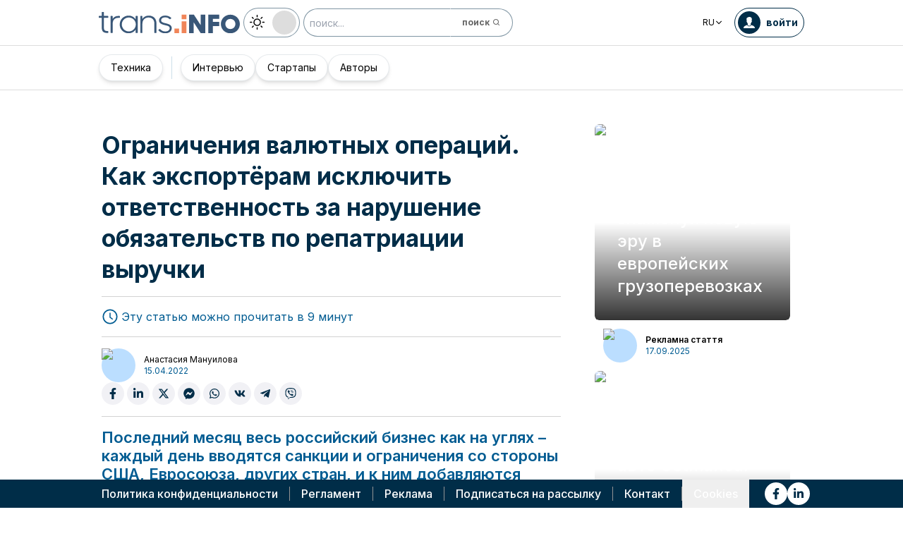

--- FILE ---
content_type: text/html; charset=utf-8
request_url: https://trans.info/ru/ogranicheniya-valyutnyih-operatsiy-284874
body_size: 243496
content:
<!DOCTYPE html><html lang="ru" class="scroll-smooth"><head><meta charSet="utf-8"/><meta name="viewport" content="width=device-width, initial-scale=1"/><link rel="stylesheet" href="/_next/static/css/0b8aca63e754225b.css" data-precedence="next"/><link rel="stylesheet" href="/_next/static/css/e328eac134c223f3.css" data-precedence="next"/><link rel="stylesheet" href="/_next/static/css/0788d812fe1c6770.css" data-precedence="next"/><link rel="stylesheet" href="/_next/static/css/d1ce7f61616b3376.css" data-precedence="next"/><link rel="stylesheet" href="/_next/static/css/94d89ef146acf5e9.css" data-precedence="next"/><link rel="preload" as="script" fetchPriority="low" href="/_next/static/chunks/webpack-7523a7377423fd8b.js"/><script src="/_next/static/chunks/fd9d1056-d6259937ab07002b.js" async=""></script><script src="/_next/static/chunks/2117-4bb31372ddf7f55a.js" async=""></script><script src="/_next/static/chunks/main-app-fb757dbf2494d41f.js" async=""></script><script src="/_next/static/chunks/5878-63afada22e240c17.js" async=""></script><script src="/_next/static/chunks/app/error-5b52fa143fc03e3f.js" async=""></script><script src="/_next/static/chunks/4f53ad1b-76b1d327a8ba0349.js" async=""></script><script src="/_next/static/chunks/a63740d3-3cee1c883db8a5f7.js" async=""></script><script src="/_next/static/chunks/8dc5345f-eb58e227352ef8ac.js" async=""></script><script src="/_next/static/chunks/4f9d9cd8-ac730608f1b6e825.js" async=""></script><script src="/_next/static/chunks/9081a741-51aedfaed072c4d2.js" async=""></script><script src="/_next/static/chunks/5735-853fb8ea957c9961.js" async=""></script><script src="/_next/static/chunks/3817-d9692ed11d5fcc0b.js" async=""></script><script src="/_next/static/chunks/6933-7c13990b0819d909.js" async=""></script><script src="/_next/static/chunks/3786-c2c86de1aac8a274.js" async=""></script><script src="/_next/static/chunks/2267-6d39be8c79a8e90e.js" async=""></script><script src="/_next/static/chunks/8333-904be654b0e83d2a.js" async=""></script><script src="/_next/static/chunks/4930-f3f5e749e21a682f.js" async=""></script><script src="/_next/static/chunks/9501-3874ab369a869d6b.js" async=""></script><script src="/_next/static/chunks/1644-ea97ecb0c7a52545.js" async=""></script><script src="/_next/static/chunks/2261-fbf67e7ab9acf76c.js" async=""></script><script src="/_next/static/chunks/8986-89ed499b7221ece4.js" async=""></script><script src="/_next/static/chunks/8224-49feedd0aa0916d3.js" async=""></script><script src="/_next/static/chunks/3603-eb1eead648e8ceb6.js" async=""></script><script src="/_next/static/chunks/6758-0c1281818127b5c1.js" async=""></script><script src="/_next/static/chunks/1317-fc5ee62a39a1a10c.js" async=""></script><script src="/_next/static/chunks/812-b4e4139529499dc0.js" async=""></script><script src="/_next/static/chunks/7679-1f9528065a7df8b8.js" async=""></script><script src="/_next/static/chunks/1093-694ac95b4fa447b7.js" async=""></script><script src="/_next/static/chunks/app/%5Blocale%5D/(default)/%5Bid%5D/page-ce68622a002e2cfe.js" async=""></script><script src="/_next/static/chunks/app/%5Blocale%5D/(default)/template-9fd6c59f45df2c2d.js" async=""></script><script src="/_next/static/chunks/12038df7-c110168237fa73eb.js" async=""></script><script src="/_next/static/chunks/1132-082f38aa12d89a74.js" async=""></script><script src="/_next/static/chunks/8894-c5a25a3bafedb7d9.js" async=""></script><script src="/_next/static/chunks/5544-3426bab855bf833d.js" async=""></script><script src="/_next/static/chunks/7085-61b2b90b37e0b864.js" async=""></script><script src="/_next/static/chunks/2396-c336753bb45fb11f.js" async=""></script><script src="/_next/static/chunks/app/%5Blocale%5D/(default)/page-814e5f10ed942d35.js" async=""></script><script src="/_next/static/chunks/3776-47b1d36c2890c208.js" async=""></script><script src="/_next/static/chunks/2259-bd60322da35d2359.js" async=""></script><script src="/_next/static/chunks/app/%5Blocale%5D/layout-b619b7730e3ecb8f.js" async=""></script><script src="/_next/static/chunks/1056-422f3165c8e8157f.js" async=""></script><script src="/_next/static/chunks/1756-87da362f1581ea17.js" async=""></script><script src="/_next/static/chunks/4236-16de494c25de9a79.js" async=""></script><script src="/_next/static/chunks/3221-21779e18339b04b8.js" async=""></script><script src="/_next/static/chunks/app/%5Blocale%5D/(default)/layout-b250a606d1f64ef9.js" async=""></script><link rel="preload" href="https://www.googletagmanager.com/gtm.js?id=GTM-KXXMPR" as="script"/><meta name="google-site-verification" content="19nDqMsggDPQNfjLbk1RTqyxAHeiGN9DkODy5al6vQY"/><title>Ограничения валютных операций. Ответственность экспортёра | trans.info</title><meta name="description" content="Последний месяц весь российский бизнес как на углях – каждый день вводятся санкции и ограничения со стороны США, Евросоюза, других"/><meta name="author" content="trans.info"/><meta name="robots" content="max-image-preview:large"/><meta name="theme-color" content="#FFDC3A"/><link rel="canonical" href="https://trans.info/ru/ogranicheniya-valyutnyih-operatsiy-284874"/><meta property="og:title" content="Ограничения валютных операций. Ответственность экспортёра"/><meta property="og:description" content="Ограничения валютных операций. Ответственность экспортёра"/><meta property="og:url" content="https://trans.info/ru/ogranicheniya-valyutnyih-operatsiy-284874"/><meta property="og:image" content="https://cdn-trans.info/uploads/2020/07/badae5c54ed2615cca1ed9cca788.png"/><meta property="og:image:width" content="1200"/><meta property="og:image:height" content="644"/><meta property="og:image:alt" content="Ограничения валютных операций. Ответственность экспортёра"/><meta property="og:image:type" content="image/png"/><meta property="og:type" content="article"/><meta name="twitter:card" content="summary_large_image"/><meta name="twitter:title" content="Ограничения валютных операций. Ответственность экспортёра"/><meta name="twitter:description" content="Ограничения валютных операций. Ответственность экспортёра"/><meta name="twitter:image" content="https://cdn-trans.info/uploads/2020/07/badae5c54ed2615cca1ed9cca788.png"/><meta name="twitter:image:width" content="1200"/><meta name="twitter:image:height" content="644"/><meta name="twitter:image:type" content="image/png"/><meta name="twitter:image:alt" content="Ограничения валютных операций. Ответственность экспортёра"/><meta name="next-size-adjust"/><script>
        window.dataLayer = window.dataLayer || [];
        function gtag(){window.dataLayer.push(arguments);}
      
        // Set default consent to 'denied' as a placeholder
        // Determine actual values based on your own requirements
        gtag('consent', 'default', {
          'ad_storage': 'denied',
          'ad_user_data': 'denied',
          'ad_personalization': 'denied',
          'analytics_storage': 'denied'
        });
        // set container default parameters
        gtag('js', new Date());
      </script><noscript><iframe style="display:none;visibility:hidden" src="https://www.googletagmanager.com/ns.html?id=GTM-KXXMPR" height="0" width="0"></iframe></noscript><script src="/_next/static/chunks/polyfills-42372ed130431b0a.js" noModule=""></script></head><body class="p-0 __className_22b49a" cz-shortcut-listen="true"><div class="hidden lg:block"><!--$!--><template data-dgst="BAILOUT_TO_CLIENT_SIDE_RENDERING"></template><!--/$--></div><header class="relative sticky top-0 z-50 mb-[72px]"><div class="w-full top-0 transition-all"><div class="w-100 text-premium relative flex flex-col bg-white dark:bg-premium-darker dark:text-white block lg:hidden"><!--$!--><template data-dgst="BAILOUT_TO_CLIENT_SIDE_RENDERING"></template><!--/$--><div class="w-100 text-premium relative sticky z-10 flex min-h-16 items-center justify-between px-3 lg:container bg-white dark:bg-premium-darker"><div class="flex w-max items-center justify-between gap-3 py-3"><a class="flex" href="/ru"><img alt="TransInfo" loading="lazy" width="150" height="37.5" decoding="async" data-nimg="1" class="block dark:hidden" style="color:transparent" src="/static/svg/transinfoLogoColor.svg"/><img alt="TransInfo" loading="lazy" width="150" height="37.5" decoding="async" data-nimg="1" class="dark:block hidden" style="color:transparent" src="/static/svg/transinfoLogoWhiteColor.svg"/></a></div><div class="flex"><button class="flex h-10 w-10 items-center justify-center rounded-full bg-premium-dark text-white"><span class="block w-4"><svg xmlns="http://www.w3.org/2000/svg" fill="none" viewBox="0 0 20 17"><path stroke="currentColor" stroke-linecap="round" stroke-width="3" d="M2.346 1.681h16.016M2.346 8.354h16.016M2.346 15.027h16.016"></path></svg></span></button></div></div><div class="relative flex w-full grow flex-col overflow-auto bg-premium-dark transition-all duration-300 lg:hidden dark:bg-premium-darker dark:text-white pointer-events-none h-0 opacity-0"><nav class="flex min-h-[calc(100vh-104px)] flex-col overflow-auto text-[14px] text-white"><div class="flex grow flex-col"><div class="flex w-full grow justify-around px-8 py-4 text-center font-bold"><div class="flex flex-col justify-center"><a class="block w-full mb-3 pl-2" rel="" href="/ru/category/transport">Транспорт</a><a class="block w-full mb-3 pl-2" rel="" href="/ru/category/logistika">Логистика</a><a class="block w-full mb-3 pl-2" rel="" href="/ru/interviews">Интервью</a></div><div class="my-2 block min-h-full w-0.5 border-l border-premium-900"></div><div class="flex flex-col justify-center"><a class="block w-full mb-3 pl-2" rel="" href="/ru/category/startups">Стартапы</a><a class="block w-full mb-3 pl-2" rel="" href="/ru/category/technika">Техника</a><a class="block w-full mb-3 pl-2" rel="" href="/ru/authors">Авторы</a></div></div><div class="flex w-full grow flex-wrap items-center justify-evenly gap-x-2 px-2 py-4"><div class="flex flex-row gap-x-2"><a rel="nofollow noopener noreferrer" target="_blank" aria-label="Link to fb" href="https://www.facebook.com/trans.infoEast"><div class="scale-100 rounded-full bg-white transition-all duration-300 ease-in-out hover:-translate-y-1 hover:scale-[1.1] p-2"><svg stroke="currentColor" fill="currentColor" stroke-width="0" viewBox="0 0 320 512" class="text-premium-dark text-md" height="1em" width="1em" xmlns="http://www.w3.org/2000/svg"><path d="M279.14 288l14.22-92.66h-88.91v-60.13c0-25.35 12.42-50.06 52.24-50.06h40.42V6.26S260.43 0 225.36 0c-73.22 0-121.08 44.38-121.08 124.72v70.62H22.89V288h81.39v224h100.17V288z"></path></svg></div></a><a rel="nofollow noopener noreferrer" target="_blank" aria-label="Link to li" href="https://www.linkedin.com/showcase/trans-info-russia"><div class="scale-100 rounded-full bg-white transition-all duration-300 ease-in-out hover:-translate-y-1 hover:scale-[1.1] p-2"><svg stroke="currentColor" fill="currentColor" stroke-width="0" viewBox="0 0 448 512" class="text-premium-dark text-md" height="1em" width="1em" xmlns="http://www.w3.org/2000/svg"><path d="M100.28 448H7.4V148.9h92.88zM53.79 108.1C24.09 108.1 0 83.5 0 53.8a53.79 53.79 0 0 1 107.58 0c0 29.7-24.1 54.3-53.79 54.3zM447.9 448h-92.68V302.4c0-34.7-.7-79.2-48.29-79.2-48.29 0-55.69 37.7-55.69 76.7V448h-92.78V148.9h89.08v40.8h1.3c12.4-23.5 42.69-48.3 87.88-48.3 94 0 111.28 61.9 111.28 142.3V448z"></path></svg></div></a></div><a class="flex gap-x-2 items-center justify-center bg-white text-premium-dark hover:text-premium-900 font-bold rounded-3xl py-1 pl-1 pr-4" rel="nofollow" href="/ru/login"><span class="flex h-8 w-8 items-center justify-center FooterLogin_svg__S4nbv"><svg xmlns="http://www.w3.org/2000/svg" fill="none" viewBox="0 0 42 42"><circle cx="21" cy="21" r="20.5" fill="#fff"></circle><path fill="#015C92" d="M21.05 11c4.918.104 5.476 3.458 4.427 7.328.164.103.5.472.444 1.09-.165 1.135-.663 1.445-.938 1.445-.111.773-.502 1.588-.889 2.104-.276.361-.379.826-.379 1.29 0 .413-.006.15.05.615q.084.223.23.415c-.113.397-.765 2.289-2.995 2.289-2.283 0-2.897-2.041-2.962-2.29q.154-.189.247-.414c.055-.567.065-.303.065-.768 0-.413-.173-.766-.395-1.075-.386-.517-.76-1.393-.872-2.166-.333 0-.827-.31-.938-1.445-.056-.618.206-.987.428-1.09-.553-1.444-1.594-5.926 1.942-6.39.387-.62 1.319-.938 2.534-.938m-3.885 14.978c.443 1.098 1.613 2.58 3.835 2.58 2.224 0 3.39-1.455 3.851-2.565C27.04 27.251 31.5 27.637 31.5 32h-21c0-4.474 4.44-4.782 6.665-6.022"></path></svg></span>войти</a><button class="DarkModeSwitch_mobile__kUXgX DarkModeSwitch_darkmodeSwitch__kcnGH"><div class="DarkModeSwitch_pin__qUwpN"></div><p class="DarkModeSwitch_text__zgExZ DarkModeSwitch_textLight__FgjwS"><svg xmlns="http://www.w3.org/2000/svg" width="22" height="22" fill="none"><path fill="currentColor" d="M14.308 6.819a5.33 5.33 0 0 0-3.745-1.565A5.21 5.21 0 0 0 6.82 6.819a5.33 5.33 0 0 0-1.565 3.744c0 1.454.614 2.795 1.565 3.745a5.33 5.33 0 0 0 3.744 1.565 5.21 5.21 0 0 0 3.745-1.565 5.33 5.33 0 0 0 1.565-3.745 5.21 5.21 0 0 0-1.565-3.744m-1.006 6.483a3.87 3.87 0 0 1-2.739 1.118c-1.062 0-2.04-.42-2.738-1.118a3.87 3.87 0 0 1-1.118-2.739c0-1.062.419-2.04 1.118-2.738a3.87 3.87 0 0 1 2.738-1.118c1.062 0 2.04.42 2.739 1.118a3.87 3.87 0 0 1 1.118 2.738c0 1.062-.42 2.04-1.118 2.739M20.4 9.837h-2.152a.74.74 0 0 0-.726.726.74.74 0 0 0 .726.727H20.4a.74.74 0 0 0 .727-.727.74.74 0 0 0-.727-.726M10.564 17.522a.74.74 0 0 0-.727.726V20.4a.74.74 0 0 0 .726.727.74.74 0 0 0 .727-.727v-2.152a.74.74 0 0 0-.726-.726M18.025 17.019l-1.537-1.537c-.252-.28-.727-.28-1.006 0a.71.71 0 0 0 0 1.006l1.537 1.537c.28.28.726.28 1.006 0a.71.71 0 0 0 0-1.006M10.564 0a.74.74 0 0 0-.727.727v2.151a.74.74 0 0 0 .726.727.74.74 0 0 0 .727-.727V.727A.74.74 0 0 0 10.564 0M18.053 3.102a.71.71 0 0 0-1.006 0L15.51 4.639a.71.71 0 0 0 0 1.006c.251.28.726.28 1.006 0l1.537-1.537a.71.71 0 0 0 0-1.006M2.878 9.837H.727a.74.74 0 0 0-.727.726c0 .392.307.727.727.727h2.151a.74.74 0 0 0 .727-.727.74.74 0 0 0-.727-.726M5.617 15.482c-.251-.28-.726-.28-1.006 0l-1.537 1.537a.71.71 0 0 0 0 1.006c.28.28.727.28 1.006 0l1.537-1.537a.71.71 0 0 0 0-1.006M5.617 4.639 4.08 3.102a.71.71 0 0 0-1.006 0 .71.71 0 0 0 0 1.006l1.537 1.537c.28.28.727.28 1.006 0a.71.71 0 0 0 0-1.006"></path></svg></p><p class="DarkModeSwitch_text__zgExZ DarkModeSwitch_textDark__virQf"><svg xmlns="http://www.w3.org/2000/svg" width="16" height="16" fill="none"><path fill="currentColor" d="M15.622 9.106a.56.56 0 0 0-.47.102 6 6 0 0 1-1.82 1.067c-.634.246-1.33.37-2.065.37A6 6 0 0 1 7.013 8.88a6.05 6.05 0 0 1-1.758-4.268c0-.698.123-1.375.327-1.99A5.5 5.5 0 0 1 6.564.857a.525.525 0 0 0-.082-.739.56.56 0 0 0-.47-.102 8.25 8.25 0 0 0-4.335 2.913A8.15 8.15 0 0 0 0 7.874c0 2.237.9 4.268 2.372 5.746A8.05 8.05 0 0 0 8.097 16c1.881 0 3.62-.657 5.01-1.744a8.1 8.1 0 0 0 2.862-4.494c.103-.308-.06-.595-.347-.656m-3.129 4.288a6.97 6.97 0 0 1-4.355 1.518c-1.942 0-3.7-.8-4.969-2.072a7.05 7.05 0 0 1-2.065-4.986c0-1.621.532-3.098 1.452-4.288a7 7 0 0 1 2.351-1.97 7 7 0 0 0-.286.697 6.9 6.9 0 0 0-.388 2.34c0 1.949.797 3.734 2.065 5.006a7.05 7.05 0 0 0 4.989 2.073c.859 0 1.677-.144 2.433-.431.266-.103.532-.206.777-.329a7.5 7.5 0 0 1-2.004 2.442"></path></svg></p></button></div></div></nav></div></div><div class="absolute top-full w-full lg:hidden"><div class="absolute left-0 top-0 h-full w-full bg-white opacity-[0.5] dark:bg-premium-dark"></div><div class="PillBar_pillGroup__GRv56"><a class="PillBar_pillButton__7W1V_ bg-white text-black" href="/ru/category/transport">Транспорт</a><a class="PillBar_pillButton__7W1V_ bg-white text-black" href="/ru/category/logistika">Логистика</a></div></div><div class="rounded-b-2xl bg-premium-dark text-white shadow-xl lg:rounded-none lg:bg-white lg:text-black lg:shadow-none dark:bg-premium-dark dark:bg-premium-darker dark:text-white hidden lg:block"><div class="mx-auto flex h-16 items-center justify-between px-3 container"><div class="flex w-max items-center justify-between gap-3 py-3"><a class="flex" href="/ru"><img alt="TransInfo" loading="lazy" width="200" height="50" decoding="async" data-nimg="1" class="lg:block dark:hidden" style="color:transparent" src="/static/svg/transinfoLogoColor.svg"/><img alt="TransInfo" loading="lazy" width="200" height="50" decoding="async" data-nimg="1" class="lg:hidden dark:block" style="color:transparent" src="/static/svg/transinfoLogoWhiteColor.svg"/></a><button class="DarkModeSwitch_mobile__kUXgX DarkModeSwitch_darkmodeSwitch__kcnGH hidden lg:block"><div class="DarkModeSwitch_pin__qUwpN"></div><p class="DarkModeSwitch_text__zgExZ DarkModeSwitch_textLight__FgjwS"><svg xmlns="http://www.w3.org/2000/svg" width="22" height="22" fill="none"><path fill="currentColor" d="M14.308 6.819a5.33 5.33 0 0 0-3.745-1.565A5.21 5.21 0 0 0 6.82 6.819a5.33 5.33 0 0 0-1.565 3.744c0 1.454.614 2.795 1.565 3.745a5.33 5.33 0 0 0 3.744 1.565 5.21 5.21 0 0 0 3.745-1.565 5.33 5.33 0 0 0 1.565-3.745 5.21 5.21 0 0 0-1.565-3.744m-1.006 6.483a3.87 3.87 0 0 1-2.739 1.118c-1.062 0-2.04-.42-2.738-1.118a3.87 3.87 0 0 1-1.118-2.739c0-1.062.419-2.04 1.118-2.738a3.87 3.87 0 0 1 2.738-1.118c1.062 0 2.04.42 2.739 1.118a3.87 3.87 0 0 1 1.118 2.738c0 1.062-.42 2.04-1.118 2.739M20.4 9.837h-2.152a.74.74 0 0 0-.726.726.74.74 0 0 0 .726.727H20.4a.74.74 0 0 0 .727-.727.74.74 0 0 0-.727-.726M10.564 17.522a.74.74 0 0 0-.727.726V20.4a.74.74 0 0 0 .726.727.74.74 0 0 0 .727-.727v-2.152a.74.74 0 0 0-.726-.726M18.025 17.019l-1.537-1.537c-.252-.28-.727-.28-1.006 0a.71.71 0 0 0 0 1.006l1.537 1.537c.28.28.726.28 1.006 0a.71.71 0 0 0 0-1.006M10.564 0a.74.74 0 0 0-.727.727v2.151a.74.74 0 0 0 .726.727.74.74 0 0 0 .727-.727V.727A.74.74 0 0 0 10.564 0M18.053 3.102a.71.71 0 0 0-1.006 0L15.51 4.639a.71.71 0 0 0 0 1.006c.251.28.726.28 1.006 0l1.537-1.537a.71.71 0 0 0 0-1.006M2.878 9.837H.727a.74.74 0 0 0-.727.726c0 .392.307.727.727.727h2.151a.74.74 0 0 0 .727-.727.74.74 0 0 0-.727-.726M5.617 15.482c-.251-.28-.726-.28-1.006 0l-1.537 1.537a.71.71 0 0 0 0 1.006c.28.28.727.28 1.006 0l1.537-1.537a.71.71 0 0 0 0-1.006M5.617 4.639 4.08 3.102a.71.71 0 0 0-1.006 0 .71.71 0 0 0 0 1.006l1.537 1.537c.28.28.727.28 1.006 0a.71.71 0 0 0 0-1.006"></path></svg></p><p class="DarkModeSwitch_text__zgExZ DarkModeSwitch_textDark__virQf"><svg xmlns="http://www.w3.org/2000/svg" width="16" height="16" fill="none"><path fill="currentColor" d="M15.622 9.106a.56.56 0 0 0-.47.102 6 6 0 0 1-1.82 1.067c-.634.246-1.33.37-2.065.37A6 6 0 0 1 7.013 8.88a6.05 6.05 0 0 1-1.758-4.268c0-.698.123-1.375.327-1.99A5.5 5.5 0 0 1 6.564.857a.525.525 0 0 0-.082-.739.56.56 0 0 0-.47-.102 8.25 8.25 0 0 0-4.335 2.913A8.15 8.15 0 0 0 0 7.874c0 2.237.9 4.268 2.372 5.746A8.05 8.05 0 0 0 8.097 16c1.881 0 3.62-.657 5.01-1.744a8.1 8.1 0 0 0 2.862-4.494c.103-.308-.06-.595-.347-.656m-3.129 4.288a6.97 6.97 0 0 1-4.355 1.518c-1.942 0-3.7-.8-4.969-2.072a7.05 7.05 0 0 1-2.065-4.986c0-1.621.532-3.098 1.452-4.288a7 7 0 0 1 2.351-1.97 7 7 0 0 0-.286.697 6.9 6.9 0 0 0-.388 2.34c0 1.949.797 3.734 2.065 5.006a7.05 7.05 0 0 0 4.989 2.073c.859 0 1.677-.144 2.433-.431.266-.103.532-.206.777-.329a7.5 7.5 0 0 1-2.004 2.442"></path></svg></p></button><form class="flex h-full translate-x-9 items-center lg:translate-x-0 hidden lg:flex" action="/ru/search" method="GET"><input type="text" placeholder="поиск..." class="h-10 rounded-full border border-premium-dark border-opacity-50 bg-white px-2 py-[9px] pr-6 text-sm text-black opacity-100 outline-none transition-all placeholder:text-sm placeholder:italic lg:py-[5px] dark:border-premium-500 dark:bg-premium-dark dark:text-white" name="q"/><button type="submit" class="flex h-10 w-10 -translate-x-9 items-center justify-center rounded-br-full rounded-tr-full border border-premium-dark border-l-transparent border-opacity-50 bg-white text-xs font-bold text-premium-dark text-white transition-colors hover:bg-premium-500 lg:w-auto lg:border-l-transparent lg:px-4 lg:py-2 lg:text-gray-700 dark:border-premium-500 dark:border-l-transparent dark:bg-premium-dark dark:hover:bg-premium-500"><span class="hidden lg:inline">поиск</span><svg stroke="currentColor" fill="currentColor" stroke-width="0" viewBox="0 0 24 24" class="h-6 w-6 lg:ml-1 lg:h-auto lg:w-auto" height="1em" width="1em" xmlns="http://www.w3.org/2000/svg"><path d="M10 18a7.952 7.952 0 0 0 4.897-1.688l4.396 4.396 1.414-1.414-4.396-4.396A7.952 7.952 0 0 0 18 10c0-4.411-3.589-8-8-8s-8 3.589-8 8 3.589 8 8 8zm0-14c3.309 0 6 2.691 6 6s-2.691 6-6 6-6-2.691-6-6 2.691-6 6-6z"></path></svg></button></form></div><div class="flex w-max items-center justify-between gap-3 py-3"><div class="relative hidden lg:block mx-4"><button class="flex items-center gap-1 dark:text-white text-black bg-white text-xs dark:bg-premium-darker">RU<svg stroke="currentColor" fill="currentColor" stroke-width="0" viewBox="0 0 512 512" class="h-3 w-3" height="1em" width="1em" xmlns="http://www.w3.org/2000/svg"><path d="M256 294.1L383 167c9.4-9.4 24.6-9.4 33.9 0s9.3 24.6 0 34L273 345c-9.1 9.1-23.7 9.3-33.1.7L95 201.1c-4.7-4.7-7-10.9-7-17s2.3-12.3 7-17c9.4-9.4 24.6-9.4 33.9 0l127.1 127z"></path></svg></button><div class="absolute left-0 rounded-lg border border-gray-600  dark:bg-premium-dark dark:text-white transition-opacity z-[100] pointer-events-none opacity-0 top-full mt-3 text-black bg-white"><a hrefLang="pl" class="block w-full p-2 text-left text-xs transition-colors hover:bg-gray-200 hover:text-black rounded-t-lg" href="/pl">Polski</a><a hrefLang="en" class="block w-full p-2 text-left text-xs transition-colors hover:bg-gray-200 hover:text-black" href="/en">English</a><a hrefLang="es" class="block w-full p-2 text-left text-xs transition-colors hover:bg-gray-200 hover:text-black" href="/es">Español</a><a hrefLang="de" class="block w-full p-2 text-left text-xs transition-colors hover:bg-gray-200 hover:text-black" href="/de">Deutsch</a><a hrefLang="fr" class="block w-full p-2 text-left text-xs transition-colors hover:bg-gray-200 hover:text-black" href="/fr">Français</a><a hrefLang="it" class="block w-full p-2 text-left text-xs transition-colors hover:bg-gray-200 hover:text-black" href="/it">Italiano</a><a hrefLang="lt" class="block w-full p-2 text-left text-xs transition-colors hover:bg-gray-200 hover:text-black" href="/lt">Lietuvių</a><a hrefLang="ua" class="block w-full p-2 text-left text-xs transition-colors hover:bg-gray-200 hover:text-black" href="/ua">Українська</a><a hrefLang="hu" class="block w-full p-2 text-left text-xs transition-colors hover:bg-gray-200 hover:text-black" href="/hu">Magyar</a><a hrefLang="ro" class="block w-full p-2 text-left text-xs transition-colors hover:bg-gray-200 hover:text-black rounded-b-lg" href="/ro">Română</a></div></div><form class="flex h-full translate-x-9 items-center lg:translate-x-0 lg:hidden" action="/ru/search" method="GET"><input type="text" placeholder="поиск..." class="h-10 rounded-full border border-premium-dark border-opacity-50 bg-white px-2 py-[9px] pr-6 text-sm text-black opacity-100 outline-none transition-all placeholder:text-sm placeholder:italic lg:py-[5px] dark:border-premium-500 dark:bg-premium-dark dark:text-white" name="q"/><button type="submit" class="flex h-10 w-10 -translate-x-9 items-center justify-center rounded-br-full rounded-tr-full border border-premium-dark border-l-transparent border-opacity-50 bg-white text-xs font-bold text-premium-dark text-white transition-colors hover:bg-premium-500 lg:w-auto lg:border-l-transparent lg:px-4 lg:py-2 lg:text-gray-700 dark:border-premium-500 dark:border-l-transparent dark:bg-premium-dark dark:hover:bg-premium-500"><span class="hidden lg:inline">поиск</span><svg stroke="currentColor" fill="currentColor" stroke-width="0" viewBox="0 0 24 24" class="h-6 w-6 lg:ml-1 lg:h-auto lg:w-auto" height="1em" width="1em" xmlns="http://www.w3.org/2000/svg"><path d="M10 18a7.952 7.952 0 0 0 4.897-1.688l4.396 4.396 1.414-1.414-4.396-4.396A7.952 7.952 0 0 0 18 10c0-4.411-3.589-8-8-8s-8 3.589-8 8 3.589 8 8 8zm0-14c3.309 0 6 2.691 6 6s-2.691 6-6 6-6-2.691-6-6 2.691-6 6-6z"></path></svg></button></form><a rel="nofollow" class="lg:text-premium-dark lg:hover:text-premium-900 dark:hover:text-premium-100 flex items-center pl-1 pr-2 text-sm font-bold transition-all dark:text-white border border-premium-dark dark:border-premium-500 rounded-full p-1" href="/ru/login?from=/ogranicheniya-valyutnyih-operatsiy-284874"><div class="mr-2 rounded-full bg-premium-dark p-2 text-white dark:bg-white dark:text-premium-dark"><!--$--><svg xmlns="http://www.w3.org/2000/svg" fill="none" viewBox="0 0 18 18" width="16" height="16"><path fill="currentColor" d="M9.042 0c4.216.089 4.694 2.964 3.795 6.28.141.09.428.406.38.936-.14.973-.567 1.238-.803 1.238-.095.663-.43 1.36-.762 1.803-.236.31-.324.708-.324 1.107 0 .353-.006.128.042.526q.073.191.197.356c-.097.34-.656 1.962-2.567 1.962-1.957 0-2.483-1.75-2.54-1.962q.134-.163.212-.356c.048-.485.057-.26.057-.658 0-.354-.148-.657-.339-.922-.331-.443-.652-1.193-.747-1.856-.286 0-.71-.265-.804-1.238-.048-.53.176-.846.366-.935C4.731 5.043 3.84 1.2 6.87.803 7.2.273 8 0 9.042 0M5.713 12.838c.38.942 1.383 2.213 3.287 2.213 1.906 0 2.906-1.248 3.3-2.2C14.178 13.93 18 14.262 18 18H0c0-3.835 3.805-4.098 5.713-5.162"></path></svg><!--/$--></div><span class="hidden text-nowrap lg:block">войти</span></a></div></div><nav class="absolute top-full w-full border-b border-t border-gray-500 px-2 hidden lg:block"><div class="absolute left-0 top-0 h-full w-full bg-white opacity-[0.8]  dark:bg-premium-dark"></div><div class="container mx-auto"><ul class="flex items-center justify-start gap-3 p-2 lg:gap-1 lg:p-1"><ul class="flex items-center justify-start gap-3 p-2"><li class="group relative flex h-full flex-grow items-center justify-center"><a class="border border-opacity-10 bg-white border-premium-dark hover:opacity-30 flex h-full px-4 py-2 items-center justify-start rounded-full text-sm transition-colors whitespace-nowrap flex items-center justify-center gap-1 border shadow-md bg-white text-black hover:text-black" href="/ru/category/technika">Техника</a></li></ul><div class="mx-4 h-8 border-r border-premium-900 lg:mx-1"></div><ul class="flex items-center justify-start gap-3 p-2"><li class="group relative flex h-full flex-grow items-center justify-center"><a class="border border-opacity-10 bg-white border-premium-dark hover:opacity-30 flex h-full px-4 py-2 items-center justify-start rounded-full text-sm transition-colors whitespace-nowrap flex items-center justify-center gap-1 border shadow-md bg-white text-black hover:text-black" href="/ru/interviews">Интервью</a></li><li class="group relative flex h-full flex-grow items-center justify-center"><a class="border border-opacity-10 bg-white border-premium-dark hover:opacity-30 flex h-full px-4 py-2 items-center justify-start rounded-full text-sm transition-colors whitespace-nowrap flex items-center justify-center gap-1 border shadow-md bg-white text-black hover:text-black" href="/ru/category/startups">Стартапы</a></li><li class="group relative flex h-full flex-grow items-center justify-center"><a class="border border-opacity-10 bg-white border-premium-dark hover:opacity-30 flex h-full px-4 py-2 items-center justify-start rounded-full text-sm transition-colors whitespace-nowrap flex items-center justify-center gap-1 border shadow-md bg-white text-black hover:text-black" href="/ru/authors">Авторы</a></li></ul><div class="flex w-full flex-col items-end"></div></ul></div></nav></div></div></header><div class="transition-all relative lg:pb-20 w-full opacity-0 top-[50px]"><div class="container mx-auto lg:grid lg:grid-cols-3"><div class="pt-4 lg:col-span-2"><div class="block px-3 py-4 lg:px-4 lg:py-8 lg:pb-16"><div class="lg:hidden"><img alt="" loading="lazy" width="735" height="500" decoding="async" data-nimg="1" class="mb-2 h-auto w-full rounded-md" style="color:transparent" src="https://cdn-trans.info/uploads/2020/07/badae5c54ed2615cca1ed9cca788.png"/></div><h1 class="mb-4 text-lg font-bold leading-[1.3] text-premium-dark md:text-xl lg:text-[2.125rem] lg:leading-[1.3] dark:text-white">Ограничения валютных операций. Как экспортёрам исключить ответственность за нарушение обязательств по репатриации выручки</h1><div class="mb-4 flex items-center justify-between gap-2 border-b border-t border-ebony border-opacity-20 py-4 lg:justify-start lg:gap-8"><div class="flex items-center text-premium-900 dark:text-orange-500"><svg stroke="currentColor" fill="currentColor" stroke-width="0" viewBox="0 0 1024 1024" class="mr-1 h-6 w-6" height="1em" width="1em" xmlns="http://www.w3.org/2000/svg"><path d="M512 64C264.6 64 64 264.6 64 512s200.6 448 448 448 448-200.6 448-448S759.4 64 512 64zm0 820c-205.4 0-372-166.6-372-372s166.6-372 372-372 372 166.6 372 372-166.6 372-372 372z"></path><path d="M686.7 638.6L544.1 535.5V288c0-4.4-3.6-8-8-8H488c-4.4 0-8 3.6-8 8v275.4c0 2.6 1.2 5 3.3 6.5l165.4 120.6c3.6 2.6 8.6 1.8 11.2-1.7l28.6-39c2.6-3.7 1.8-8.7-1.8-11.2z"></path></svg>Эту статью можно прочитать в 9 минут</div></div><div class="flex items-center gap-4 md:block xxxl:flex mb-4"><div class="items-left mb-4 flex flex-shrink-0 flex-col xl:mb-0"><div class="group flex items-center justify-between mr-2"><a class="flex items-center" href="/ru/user/anastasiya-maniulova"><img alt="Анастасия Мануилова" loading="lazy" width="48" height="48" decoding="async" data-nimg="1" class="mr-3 h-8 w-8 rounded-full bg-premium-100 transition-transform group-hover:scale-110 lg:h-12 lg:w-12" style="color:transparent" src="https://cdn-trans.info/uploads/2022/04/6325c1ed4373c84db680c8c140f.jpg"/><div class="flex flex-col text-xs"><p class="mr-2 text-black dark:text-white">Анастасия Мануилова</p><p class="text-premium-900 dark:text-orange-500">15.04.2022</p></div></a></div></div><div class="flex items-center hidden flex-shrink-0 sm:flex"><!--$--><button class="react-share__ShareButton mr-1" style="background-color:transparent;border:none;padding:0;font:inherit;color:inherit;cursor:pointer"><div class="block h-8 w-8 rounded-full bg-gray-200 p-2 text-premium-dark transition-all hover:scale-110 hover:bg-gray-500"><svg stroke="currentColor" fill="currentColor" stroke-width="0" viewBox="0 0 320 512" class="h-4 w-4" height="1em" width="1em" xmlns="http://www.w3.org/2000/svg"><path d="M279.14 288l14.22-92.66h-88.91v-60.13c0-25.35 12.42-50.06 52.24-50.06h40.42V6.26S260.43 0 225.36 0c-73.22 0-121.08 44.38-121.08 124.72v70.62H22.89V288h81.39v224h100.17V288z"></path></svg></div></button><!--/$--><!--$--><button class="react-share__ShareButton mr-1" style="background-color:transparent;border:none;padding:0;font:inherit;color:inherit;cursor:pointer"><div class="block h-8 w-8 rounded-full bg-gray-200 p-2 text-premium-dark transition-all hover:scale-110 hover:bg-gray-500"><svg stroke="currentColor" fill="currentColor" stroke-width="0" viewBox="0 0 448 512" class="h-4 w-4" height="1em" width="1em" xmlns="http://www.w3.org/2000/svg"><path d="M100.28 448H7.4V148.9h92.88zM53.79 108.1C24.09 108.1 0 83.5 0 53.8a53.79 53.79 0 0 1 107.58 0c0 29.7-24.1 54.3-53.79 54.3zM447.9 448h-92.68V302.4c0-34.7-.7-79.2-48.29-79.2-48.29 0-55.69 37.7-55.69 76.7V448h-92.78V148.9h89.08v40.8h1.3c12.4-23.5 42.69-48.3 87.88-48.3 94 0 111.28 61.9 111.28 142.3V448z"></path></svg></div></button><!--/$--><!--$--><button class="react-share__ShareButton mr-1" style="background-color:transparent;border:none;padding:0;font:inherit;color:inherit;cursor:pointer"><div class="block h-8 w-8 rounded-full bg-gray-200 p-2 text-premium-dark transition-all hover:scale-110 hover:bg-gray-500"><svg stroke="currentColor" fill="currentColor" stroke-width="0" viewBox="0 0 24 24" class="h-4 w-4" height="1em" width="1em" xmlns="http://www.w3.org/2000/svg"><path d="M18.2048 2.25H21.5128L14.2858 10.51L22.7878 21.75H16.1308L10.9168 14.933L4.95084 21.75H1.64084L9.37084 12.915L1.21484 2.25H8.04084L12.7538 8.481L18.2048 2.25ZM17.0438 19.77H18.8768L7.04484 4.126H5.07784L17.0438 19.77Z"></path></svg></div></button><!--/$--><!--$--><button class="react-share__ShareButton mr-1" style="background-color:transparent;border:none;padding:0;font:inherit;color:inherit;cursor:pointer"><div class="block h-8 w-8 rounded-full bg-gray-200 p-2 text-premium-dark transition-all hover:scale-110 hover:bg-gray-500"><svg stroke="currentColor" fill="currentColor" stroke-width="0" viewBox="0 0 512 512" class="h-4 w-4" height="1em" width="1em" xmlns="http://www.w3.org/2000/svg"><path d="M256.55 8C116.52 8 8 110.34 8 248.57c0 72.3 29.71 134.78 78.07 177.94 8.35 7.51 6.63 11.86 8.05 58.23A19.92 19.92 0 0 0 122 502.31c52.91-23.3 53.59-25.14 62.56-22.7C337.85 521.8 504 423.7 504 248.57 504 110.34 396.59 8 256.55 8zm149.24 185.13l-73 115.57a37.37 37.37 0 0 1-53.91 9.93l-58.08-43.47a15 15 0 0 0-18 0l-78.37 59.44c-10.46 7.93-24.16-4.6-17.11-15.67l73-115.57a37.36 37.36 0 0 1 53.91-9.93l58.06 43.46a15 15 0 0 0 18 0l78.41-59.38c10.44-7.98 24.14 4.54 17.09 15.62z"></path></svg></div></button><!--/$--><!--$--><button class="react-share__ShareButton mr-1" style="background-color:transparent;border:none;padding:0;font:inherit;color:inherit;cursor:pointer"><div class="block h-8 w-8 rounded-full bg-gray-200 p-2 text-premium-dark transition-all hover:scale-110 hover:bg-gray-500"><svg stroke="currentColor" fill="currentColor" stroke-width="0" viewBox="0 0 448 512" class="h-4 w-4" height="1em" width="1em" xmlns="http://www.w3.org/2000/svg"><path d="M380.9 97.1C339 55.1 283.2 32 223.9 32c-122.4 0-222 99.6-222 222 0 39.1 10.2 77.3 29.6 111L0 480l117.7-30.9c32.4 17.7 68.9 27 106.1 27h.1c122.3 0 224.1-99.6 224.1-222 0-59.3-25.2-115-67.1-157zm-157 341.6c-33.2 0-65.7-8.9-94-25.7l-6.7-4-69.8 18.3L72 359.2l-4.4-7c-18.5-29.4-28.2-63.3-28.2-98.2 0-101.7 82.8-184.5 184.6-184.5 49.3 0 95.6 19.2 130.4 54.1 34.8 34.9 56.2 81.2 56.1 130.5 0 101.8-84.9 184.6-186.6 184.6zm101.2-138.2c-5.5-2.8-32.8-16.2-37.9-18-5.1-1.9-8.8-2.8-12.5 2.8-3.7 5.6-14.3 18-17.6 21.8-3.2 3.7-6.5 4.2-12 1.4-32.6-16.3-54-29.1-75.5-66-5.7-9.8 5.7-9.1 16.3-30.3 1.8-3.7.9-6.9-.5-9.7-1.4-2.8-12.5-30.1-17.1-41.2-4.5-10.8-9.1-9.3-12.5-9.5-3.2-.2-6.9-.2-10.6-.2-3.7 0-9.7 1.4-14.8 6.9-5.1 5.6-19.4 19-19.4 46.3 0 27.3 19.9 53.7 22.6 57.4 2.8 3.7 39.1 59.7 94.8 83.8 35.2 15.2 49 16.5 66.6 13.9 10.7-1.6 32.8-13.4 37.4-26.4 4.6-13 4.6-24.1 3.2-26.4-1.3-2.5-5-3.9-10.5-6.6z"></path></svg></div></button><!--/$--><!--$--><button class="react-share__ShareButton mr-1" style="background-color:transparent;border:none;padding:0;font:inherit;color:inherit;cursor:pointer"><div class="block h-8 w-8 rounded-full bg-gray-200 p-2 text-premium-dark transition-all hover:scale-110 hover:bg-gray-500"><svg stroke="currentColor" fill="currentColor" stroke-width="0" viewBox="0 0 576 512" class="h-4 w-4" height="1em" width="1em" xmlns="http://www.w3.org/2000/svg"><path d="M545 117.7c3.7-12.5 0-21.7-17.8-21.7h-58.9c-15 0-21.9 7.9-25.6 16.7 0 0-30 73.1-72.4 120.5-13.7 13.7-20 18.1-27.5 18.1-3.7 0-9.4-4.4-9.4-16.9V117.7c0-15-4.2-21.7-16.6-21.7h-92.6c-9.4 0-15 7-15 13.5 0 14.2 21.2 17.5 23.4 57.5v86.8c0 19-3.4 22.5-10.9 22.5-20 0-68.6-73.4-97.4-157.4-5.8-16.3-11.5-22.9-26.6-22.9H38.8c-16.8 0-20.2 7.9-20.2 16.7 0 15.6 20 93.1 93.1 195.5C160.4 378.1 229 416 291.4 416c37.5 0 42.1-8.4 42.1-22.9 0-66.8-3.4-73.1 15.4-73.1 8.7 0 23.7 4.4 58.7 38.1 40 40 46.6 57.9 69 57.9h58.9c16.8 0 25.3-8.4 20.4-25-11.2-34.9-86.9-106.7-90.3-111.5-8.7-11.2-6.2-16.2 0-26.2.1-.1 72-101.3 79.4-135.6z"></path></svg></div></button><!--/$--><!--$--><button class="react-share__ShareButton mr-1" style="background-color:transparent;border:none;padding:0;font:inherit;color:inherit;cursor:pointer"><div class="block h-8 w-8 rounded-full bg-gray-200 p-2 text-premium-dark transition-all hover:scale-110 hover:bg-gray-500"><svg stroke="currentColor" fill="currentColor" stroke-width="0" viewBox="0 0 448 512" class="h-4 w-4" height="1em" width="1em" xmlns="http://www.w3.org/2000/svg"><path d="M446.7 98.6l-67.6 318.8c-5.1 22.5-18.4 28.1-37.3 17.5l-103-75.9-49.7 47.8c-5.5 5.5-10.1 10.1-20.7 10.1l7.4-104.9 190.9-172.5c8.3-7.4-1.8-11.5-12.9-4.1L117.8 284 16.2 252.2c-22.1-6.9-22.5-22.1 4.6-32.7L418.2 66.4c18.4-6.9 34.5 4.1 28.5 32.2z"></path></svg></div></button><!--/$--><!--$--><button class="react-share__ShareButton mr-1" style="background-color:transparent;border:none;padding:0;font:inherit;color:inherit;cursor:pointer"><div class="block h-8 w-8 rounded-full bg-gray-200 p-2 text-premium-dark transition-all hover:scale-110 hover:bg-gray-500"><svg stroke="currentColor" fill="currentColor" stroke-width="0" viewBox="0 0 512 512" class="h-4 w-4" height="1em" width="1em" xmlns="http://www.w3.org/2000/svg"><path d="M444 49.9C431.3 38.2 379.9.9 265.3.4c0 0-135.1-8.1-200.9 52.3C27.8 89.3 14.9 143 13.5 209.5c-1.4 66.5-3.1 191.1 117 224.9h.1l-.1 51.6s-.8 20.9 13 25.1c16.6 5.2 26.4-10.7 42.3-27.8 8.7-9.4 20.7-23.2 29.8-33.7 82.2 6.9 145.3-8.9 152.5-11.2 16.6-5.4 110.5-17.4 125.7-142 15.8-128.6-7.6-209.8-49.8-246.5zM457.9 287c-12.9 104-89 110.6-103 115.1-6 1.9-61.5 15.7-131.2 11.2 0 0-52 62.7-68.2 79-5.3 5.3-11.1 4.8-11-5.7 0-6.9.4-85.7.4-85.7-.1 0-.1 0 0 0-101.8-28.2-95.8-134.3-94.7-189.8 1.1-55.5 11.6-101 42.6-131.6 55.7-50.5 170.4-43 170.4-43 96.9.4 143.3 29.6 154.1 39.4 35.7 30.6 53.9 103.8 40.6 211.1zm-139-80.8c.4 8.6-12.5 9.2-12.9.6-1.1-22-11.4-32.7-32.6-33.9-8.6-.5-7.8-13.4.7-12.9 27.9 1.5 43.4 17.5 44.8 46.2zm20.3 11.3c1-42.4-25.5-75.6-75.8-79.3-8.5-.6-7.6-13.5.9-12.9 58 4.2 88.9 44.1 87.8 92.5-.1 8.6-13.1 8.2-12.9-.3zm47 13.4c.1 8.6-12.9 8.7-12.9.1-.6-81.5-54.9-125.9-120.8-126.4-8.5-.1-8.5-12.9 0-12.9 73.7.5 133 51.4 133.7 139.2zM374.9 329v.2c-10.8 19-31 40-51.8 33.3l-.2-.3c-21.1-5.9-70.8-31.5-102.2-56.5-16.2-12.8-31-27.9-42.4-42.4-10.3-12.9-20.7-28.2-30.8-46.6-21.3-38.5-26-55.7-26-55.7-6.7-20.8 14.2-41 33.3-51.8h.2c9.2-4.8 18-3.2 23.9 3.9 0 0 12.4 14.8 17.7 22.1 5 6.8 11.7 17.7 15.2 23.8 6.1 10.9 2.3 22-3.7 26.6l-12 9.6c-6.1 4.9-5.3 14-5.3 14s17.8 67.3 84.3 84.3c0 0 9.1.8 14-5.3l9.6-12c4.6-6 15.7-9.8 26.6-3.7 14.7 8.3 33.4 21.2 45.8 32.9 7 5.7 8.6 14.4 3.8 23.6z"></path></svg></div></button><!--/$--></div></div><div class="mb-4 border-b border-ebony border-opacity-20"></div><p class="article-before-content mb-4 font-semibold leading-[1.2] text-premium-900 lg:text-[1.375rem] dark:text-white">Последний месяц весь российский бизнес как на углях – каждый день вводятся санкции и ограничения со стороны США, Евросоюза, других стран, и к ним добавляются ответные меры России. В большей степени они сказываются на участниках ВЭД – импортерах, экспортёрах. Ведь помимо предпринимательских потерь им грозят штрафы за нарушение законодательства о валютном регулировании.</p><div class="mb-4 hidden lg:block"><img alt="" loading="lazy" width="735" height="500" decoding="async" data-nimg="1" class="mb-2 h-auto w-full rounded-md" style="color:transparent" src="https://cdn-trans.info/uploads/2020/07/badae5c54ed2615cca1ed9cca788.png"/></div><article><div class="article-content protected"><div><p></p>
<p>Валютный контроль – это контроль агентами (банками) и органами валютного контроля (таможней и налоговыми органами) законности проводимых нами валютных операций и исполнения обязательств резидентами РФ.</p>
<p>Основные обязанности экспортёров и импортёров в сфере валютного контроля:</p>
<p>1) соблюдать законодательство при проведении валютных операций – то есть не совершать запрещенные валютные операции и соблюдать валютное законодательство при совершении разрешенных валютных операций;</p>
<p>2) репатриация выручки по внешнеторговым контрактам – в сроки, предусмотренные контрактами, заключенными с иностранными контрагентами, обеспечить:</p>
<ul>
<li>получение от нерезидентов на свои банковские счета в уполномоченных банках денежных средств по экспортным контрактам;</li>
<li>возврат на свои счета денежных средств, уплаченных нерезидентам по импортным контрактам, в случае неполучения от нерезидентов оплаченных авансом товаров, результатов работ, услуг, прав, информации;</li>
<li>получение от нерезидентов на свои счета денежных средств, причитающихся в соответствии с условиями договоров займа.</li>
</ul>
<p>3) обеспечить надлежащее исполнение или прекращение обязательств по внешнеторговым контрактам иными разрешенными способами, если в отношении таких контрактов отменены требования по репатриации.</p>
<p>За нарушение указанных обязательств – в том числе нарушение иностранным контрагентом сроков оплаты поставленного нами товара либо сроков поставки оплаченного нами <a href="https://trans.info/ru/amazon-prekratil-otpravku-tovarov-v-rossiyu-i-belarus-279461" target="_blank" rel="noopener">товара</a> – российский импортёр и экспортёр несет административную и уголовную ответственность.</p>
<p>Так, за неполучение на свои счета выручки по экспортным контрактам предусмотрена административная ответственность в виде штрафа до 30% от суммы не полученной выручки в иностранной валюте и до 10% в рублях (ч.4 ст. 15.25. КоАП РФ), а если сумма не зачисленной (или зачисленной с нарушением срока) выручки в течение года по одному или нескольким контрактам превысит 100 млн.руб. – штраф до 100% от этой суммы (ч.5.2 ст. 15.25 КоАП РФ).</p>
<p>При этом нарушения в сфере валютного контроля выявляются очень просто, т.к. всю информацию о сроках исполнения обязательств по контракту и сроках их фактического исполнения мы сами передаем агентам валютного контроля – банкам, а банки – автоматически передают ее органам валютного контроля, которые назначают и проводят проверку.</p>
<h2><strong>Ответственность за нарушения</strong></h2>
<p>Введенные за подселение три недели <a href="https://trans.info/ru/novyie-sanktsii-evrosoyuza-protiv-rossii-zatronut-takzhe-transport-i-gruzoperevozki-283629" target="_blank" rel="noopener">санкции и ограничении в отношении России</a> и российских лиц, а также ответные меры России ставят под удар исполнение внешнеторговых контрактов и как следствие – влекут риски привлечения к ответственности за нарушения в сфере валютного законодательства.</p>
<p>Один из примеров таких ограничений – запреты и ограничения на переводы денежных средств из Европы и других стран в некоторые российские банки и некоторым российским лицам, которые влекут невозможность получения выручки резидентами по внешнеторговым контрактам, что может послужить основанием для привлечения резидента к указанной выше ответственности по ст.15.25 КоАП РФ за нарушение требований о репатриации денежных средств.</p>
<p>И хотя официально санкции введены в отношении некоторых российских банков, а также некоторых российских компаний и лиц, европейские покупатели сообщают экспортёрам РФ, что не могут перевести платёж в Россию и исполнить свои обязательства по контракту, так как европейские банки отказываются проводить платежи во все российские банки.</p>
<p>Экспортеры задаются вопросами, действительно ли нет возможности получать деньги из Европы и что с этим делать?</p>
<p>Рассмотрим несколько типичных ситуаций и как можно поступить экспортеру, чтобы исключить административные и договорные штрафы и потери.</p>
<p>Если ваш контракт стоит на учёте в одном из <a href="https://trans.info/ru/rossiya-swift-2022-280886" target="_blank" rel="noopener">санкционных банков</a>, то необходимо дополнительным соглашением изменить платёжные реквизиты (открыв предварительно валютный счет в не санкционном банке), снять контракт с учёта в старом банке и поставить на учёт в новом банке.</p>
<p>В текущих условиях банки стали оперативно осуществлять снятие и постановку контрактов на учет. Более того Центробанк письмом №019-12-4/1210 от 28.02.2022 разрешил в таком случае даже не переводить контракт на учет в не санкционный банк.</p>
<p>При поступлении или списании денежных средств с иного банка, необходимо представить в банк, в котором контракт поставлен на учет, выписку. Такая возможность предусмотрена только в случае, если банк включен в санкционные списки.</p>
<p>В иных случаях платежи могут быть исполнены и фактически платежи из Европы приходят на счета экспортёров в российских банках. Конечно, теперь платежи требуют более тщательной проверки и поэтому сроки переводов увеличиваются – платежи идут порой больше недели.</p>
<p>Если банк контрагента отказывается осуществлять платеж попросите контрагента показать банковским работникам контракт с платежными реквизитами и условиями оплаты, список санкционных банков и российских компаний, чтобы банковский работник смог оценить обоснованность перевода и не применение санкций в вашем случае. В случае отказа банка – потребовать письменный отказ с обоснованием причин. Этот отказ поможет вам в случае не поступления выручки при проверке органа валютного контроля.</p>
<p>Если же, несмотря на вышесказанное, ваш контрагент все равно отказывается или не может перевести платеж в Россию можно рассмотреть еще один вариант – перевод долга на третье лицо из дружественной страны.</p>
<p>Для этого заключите трёхсторонне соглашение о переводе долга (части долга) с иностранного покупателя на третье лицо не из России, дополнительное соглашение к экспортному контракту, указав возможность перевода долга и при необходимости, поменяв валюту и другие условия оплаты, и подайте в ваш банк, в котором контракт стоит на учете, заявление о внесении изменений в ведомость банковского контроля и указанные выше соглашения.</p>
<h2><strong>Экспортный контракт</strong></h2>
<p>Однако, в настоящее время нередки случаи, когда иностранные контрагенты разрывают с российскими компаниями контракты или просто перестают выходить на связь. В этом случае также необходимо своевременно оформить подтверждающие документы и внести сведения в ведомость банковского контроля, чтобы исключить штрафы и другие проблемы с валютным контролем.</p>
<p>Так, если у вас заключен экспортный контракт, который вы поставили на учет и планировали по нему поставить иностранному покупателю товар, однако иностранный покупатель отказывается от контракта и задача экспортёра – решить вопросы с валютным контролем, а также возместить свои расходы, решение может быть таким:</p>
<ul>
<li>зафиксируйте исполненные и не исполненные обязательства, а также ваши расходы на дату отказа от контракта;</li>
<li>проанализируйте контракт и применимое право, может ли контрагент отказаться в одностороннем порядке и на каких условиях – например, должен возместить расходы и перечислить плату за односторонний отказ;</li>
<li>соблюдайте процедуру для возмещения расходов и убытков (оформите подтверждение расходов, своевременно и правильно уведомите контрагента о расходах и направьте требование о возмещении; готовьте проект ДС или акта и пр.);</li>
<li>грамотно оформите документы для валютного контроля (оформите соглашение о расторжении или иные документы о прекращении контракта; подайте в банк заявление о снятии контракта с учета или о внесении изменений в ВБК с подтверждающими документами, СПД);</li>
</ul>
<p>Если при этом вы поставили товар, который контрагент отказывается оплачивать – то в зависимости от ситуации необходимо либо начать претензионную работу, либо требовать возврата товара за счет покупателя и возмещения иных расходов экспортёра, либо искать нового покупателя и оформлять все необходимые документы для замены сведений о нерезиденте в ведомости банковского контроля.</p>
<p>Обратите внимание, чтобы исключить административную ответственность в случае, если оплата от контрагента так и не придет или придет с опозданием, экспортёру необходимо доказать, что он предпринял все возможные меры для получения выручки в соответствии с контрактом.</p>
<p>Поэтому сохраняйте доказательства всех принятых вами мер – переговоров с контрагентом, требований об оплате и возмещении расходов и так далее.</p>
<p>Если контрагент не идет на контакт – направляйте ему ваши требования способом, при котором у вас останутся доказательства направления.</p>
<h2><strong>Форс-мажор</strong></h2>
<p>Частый вопрос от экспортеров: не являются ли санкции форс-мажором, который освободит от договорной и административной ответственности?</p>
<p>Форс-мажор – это обстоятельства непреодолимой силы (обстоятельства чрезвычайного характера которые стороны не могли предвидеть и предотвратить).</p>
<p>Запрет совершения платежей через один банк не мешает изменить банковские реквизиты и осуществлять платежи через другой банк, поэтому скорее всего это не будет признано форс-мажором. Другие обстоятельства, которые резидент не мог никак преодолеть, например, запрет на осуществление любых операций с этим резидентом, возможно.</p>
<p>Кроме того, чтобы применить форс-мажор необходимо получить соответствующее свидетельство от <a href="https://trans.info/ru/sanktsii-i-ih-vliyanie-na-gruzoperevozki-rossiyskih-kompaniy-278810" target="_blank" rel="noopener">торгово-промышленной палаты</a> или иного органа по месту возникновения обстоятельства. То есть, если запрет осуществлять платежи в Россию веден в другой стране, то в соответствующем органе этой страны и необходимо получить сертификат о форс-мажоре.</p>
<p>Возможно, ТПП рассмотрит такие обстоятельства, в пандемию уже менялась обычная практика форс-мажора, но ТПП будет рассматривать по отношению к вашему договору действительно ли это было обстоятельство непреодолимой силы или нет.</p>
<p>10 марта 2022 года ТПП России объявила о том, что 30 апреля свидетельствование обстоятельств непреодолимой силы (форс-мажора) по внешнеторговым и внутрироссийским контрактам будет осуществляться на бесплатной основе. Поэтому стоит воспользоваться такой возможностью, но учитывая, что количество обращений в ТПП по данным вопросам достаточно большое, а также отсутствие гарантии получения сертификата о форс-мажоре, рекомендую использовать и другие возможности минимизации рисков привлечения к договорной и административной ответственности, которые рассмотрены выше в данной статье.</p>
<div class="px-2 article-content__body">
<div>
<div>
<div class="redaction">
<p><i>Автор статьи: Анастасия Мануилова. Юрист по сопровождению ВЭД и валютного контроля, партнёр юридической фирмы </i><a href="https://www.urvest.ru/novosti/ogranicheniya-valyutnyh-operaczij-kak-eksportyoram-isklyuchit-otvetstvennost-za-narushenie-obyazatelstv-po-repatriaczii-vyruchki" target="_blank" rel="nofollow noopener"><i>«ЮРВЕСТ»</i></a></p>
</div>
</div>
</div>
</div>
</div></div></article><div><div class=" my-2 mr-4 inline-block text-lg font-bold lg:text-xl">Теги<!-- -->:</div><ul class="inline-flex flex-wrap"><li class="mb-1 mr-1"><a class="block rounded-full bg-premium-900 px-2 py-1 text-sm text-white transition-colors hover:bg-premium-700 hover:text-white" href="/ru/tag/valyutnyie-operatsii">#<!-- -->валютные операции</a></li><li class="mb-1 mr-1"><a class="block rounded-full bg-premium-900 px-2 py-1 text-sm text-white transition-colors hover:bg-premium-700 hover:text-white" href="/ru/tag/rossiya">#<!-- -->Россия</a></li><li class="mb-1 mr-1"><a class="block rounded-full bg-premium-900 px-2 py-1 text-sm text-white transition-colors hover:bg-premium-700 hover:text-white" href="/ru/tag/ekonomika">#<!-- -->экономика</a></li><li class="mb-1 mr-1"><a class="block rounded-full bg-premium-900 px-2 py-1 text-sm text-white transition-colors hover:bg-premium-700 hover:text-white" href="/ru/tag/eksport">#<!-- -->экспорт</a></li><li class="mb-1 mr-1"><a class="block rounded-full bg-premium-900 px-2 py-1 text-sm text-white transition-colors hover:bg-premium-700 hover:text-white" href="/ru/tag/yurvest">#<!-- -->Юрвест</a></li></ul></div><div class="h-0.5 w-full"></div><div class="xl:mt-2"></div></div><div class="px-4 pb-4 lg:hidden"><!--$--><!--/$--><!--$--><div class="flex w-full flex-col gap-4"><div class="flex h-[350px] flex-col"><a class="group relative h-full flex-col overflow-hidden rounded-md lg:rounded-md flex lg:flex" href="/ru/boekestijn-obyavlyaet-o-zapuske-egala-znamenuya-novuyu-eru-v-evropeyskih-gruzoperevozkah-420600"><div class="flex flex-row overflow-hidden h-full"><div class="relative flex w-full flex-col overflow-hidden rounded-md lg:rounded-md max-w-[unset] justify-end lg:max-w-[unset] lg:justify-end min-h-64 lg:h-full h-full"><img alt="Boekestijn объявляет о запуске Egala, знаменуя новую эру в европейских грузоперевозках" loading="lazy" width="700" height="500" decoding="async" data-nimg="1" class="absolute h-full w-full object-cover transition-transform duration-1000 group-hover:scale-105 rounded-t-md rounded-b-md lg:rounded-b-md" style="color:transparent" src="https://cdn-trans.info/uploads/2025/09/bed284b0cebf45ad8eb061a84c60-1024x644.webp"/><div class="gap-2 flex flex-wrap max-h-[30px] overflow-hidden absolute left-2 right-2 top-2 flex-row items-start"></div><div class="flex-col justify-end h-1/2 relative lg:bg-gradient-to-t lg:from-black/80 lg:to-black/0 hidden lg:flex lg:gap-3 lg:p-8 gap-1 p-4 rounded-b-md lg:rounded-b-md"><h3 class="text-white text-md font-regular lg:text-2xl lg:font-medium  text-[0.875rem] sm:text-[1rem]">Boekestijn объявляет о запуске Egala, знаменуя новую эру в европейских грузоперевозках</h3><div class="lg:hidden hidden"><div class="flex items-center"><img alt="Рекламна стаття" loading="lazy" width="48" height="48" decoding="async" data-nimg="1" class="mr-1 h-12 w-12 rounded-full bg-premium-100" style="color:transparent" src="https://cdn-trans.info/uploads/2023/06/86c203c35a303af867846b321119.jpg"/><p class="ml-2 flex flex-col text-xs"><span class="text-white font-semibold">Рекламна стаття</span> <span class="text-white">17.09.2025</span></p></div></div></div></div><div class="lg:w-full w-[140%] pr-0 pb-0 sm:pr-[unset] sm:pb-[unset] flex-col items-start gap-2 justify-between dark:bg-dark-500 rounded-b-md hidden lg:hidden lg:gap-3 lg:p-8 gap-1 p-4"><div class="flex flex-col"><h3 class="text-md font-regular lg:text-2xl lg:font-medium  text-[0.875rem] sm:text-[1rem]">Boekestijn объявляет о запуске Egala, знаменуя новую эру в европейских грузоперевозках</h3><div class="lg:hidden hidden"><div class="flex items-center"><img alt="Рекламна стаття" loading="lazy" width="48" height="48" decoding="async" data-nimg="1" class="mr-1 h-12 w-12 rounded-full bg-premium-100" style="color:transparent" src="https://cdn-trans.info/uploads/2023/06/86c203c35a303af867846b321119.jpg"/><p class="ml-2 flex flex-col text-xs"><span class="text-black dark:text-white font-semibold">Рекламна стаття</span> <span class="text-premium-900 dark:text-white">17.09.2025</span></p></div></div></div></div></div><div class="flex-col items-start gap-2 justify-between rounded-b-md flex lg:flex lg:gap-3 lg:p-3 gap-1 p-2"><h3 class="text-md font-regular lg:text-2xl lg:font-medium  text-[0.875rem] sm:text-[1rem] lg:hidden block">Boekestijn объявляет о запуске Egala, знаменуя новую эру в европейских грузоперевозках</h3><div class="lg:block block"><div class="flex items-center"><img alt="Рекламна стаття" loading="lazy" width="48" height="48" decoding="async" data-nimg="1" class="mr-1 h-12 w-12 rounded-full bg-premium-100" style="color:transparent" src="https://cdn-trans.info/uploads/2023/06/86c203c35a303af867846b321119.jpg"/><p class="ml-2 flex flex-col text-xs"><span class="text-black dark:text-white font-semibold">Рекламна стаття</span> <span class="text-premium-900 dark:text-white">17.09.2025</span></p></div></div></div></a></div><div class="flex h-[350px] flex-col"><a class="group relative h-full flex-col overflow-hidden rounded-md lg:rounded-md flex lg:flex" href="/ru/servis-arendyi-avto-getmancar-vyihodit-na-ryinok-germanii-i-rumyinii-410955"><div class="flex flex-row overflow-hidden h-full"><div class="relative flex w-full flex-col overflow-hidden rounded-md lg:rounded-md max-w-[unset] justify-end lg:max-w-[unset] lg:justify-end min-h-64 lg:h-full h-full"><img alt="Сервис аренды авто Getmancar выходит на рынок Германии и Румынии" loading="lazy" width="700" height="500" decoding="async" data-nimg="1" class="absolute h-full w-full object-cover transition-transform duration-1000 group-hover:scale-105 rounded-t-md rounded-b-md lg:rounded-b-md" style="color:transparent" src="https://cdn-trans.info/uploads/2025/05/9a3dc937f695d7525cbfa9f91f7-1024x682.webp"/><div class="gap-2 flex flex-wrap max-h-[30px] overflow-hidden absolute left-2 right-2 top-2 flex-row items-start"></div><div class="flex-col justify-end h-1/2 relative lg:bg-gradient-to-t lg:from-black/80 lg:to-black/0 hidden lg:flex lg:gap-3 lg:p-8 gap-1 p-4 rounded-b-md lg:rounded-b-md"><h3 class="text-white text-md font-regular lg:text-2xl lg:font-medium  text-[0.875rem] sm:text-[1rem]">Сервис аренды авто Getmancar выходит на рынок Германии и Румынии</h3><div class="lg:hidden hidden"><div class="flex items-center"><img alt="Sponsored Article" loading="lazy" width="48" height="48" decoding="async" data-nimg="1" class="mr-1 h-12 w-12 rounded-full bg-premium-100" style="color:transparent" src="https://cdn-trans.info/uploads/2021/03/ca5f87a2d338b084692926df61f.jpg"/><p class="ml-2 flex flex-col text-xs"><span class="text-white font-semibold">Sponsored Article</span> <span class="text-white">21.05.2025</span></p></div></div></div></div><div class="lg:w-full w-[140%] pr-0 pb-0 sm:pr-[unset] sm:pb-[unset] flex-col items-start gap-2 justify-between dark:bg-dark-500 rounded-b-md hidden lg:hidden lg:gap-3 lg:p-8 gap-1 p-4"><div class="flex flex-col"><h3 class="text-md font-regular lg:text-2xl lg:font-medium  text-[0.875rem] sm:text-[1rem]">Сервис аренды авто Getmancar выходит на рынок Германии и Румынии</h3><div class="lg:hidden hidden"><div class="flex items-center"><img alt="Sponsored Article" loading="lazy" width="48" height="48" decoding="async" data-nimg="1" class="mr-1 h-12 w-12 rounded-full bg-premium-100" style="color:transparent" src="https://cdn-trans.info/uploads/2021/03/ca5f87a2d338b084692926df61f.jpg"/><p class="ml-2 flex flex-col text-xs"><span class="text-black dark:text-white font-semibold">Sponsored Article</span> <span class="text-premium-900 dark:text-white">21.05.2025</span></p></div></div></div></div></div><div class="flex-col items-start gap-2 justify-between rounded-b-md flex lg:flex lg:gap-3 lg:p-3 gap-1 p-2"><h3 class="text-md font-regular lg:text-2xl lg:font-medium  text-[0.875rem] sm:text-[1rem] lg:hidden block">Сервис аренды авто Getmancar выходит на рынок Германии и Румынии</h3><div class="lg:block block"><div class="flex items-center"><img alt="Sponsored Article" loading="lazy" width="48" height="48" decoding="async" data-nimg="1" class="mr-1 h-12 w-12 rounded-full bg-premium-100" style="color:transparent" src="https://cdn-trans.info/uploads/2021/03/ca5f87a2d338b084692926df61f.jpg"/><p class="ml-2 flex flex-col text-xs"><span class="text-black dark:text-white font-semibold">Sponsored Article</span> <span class="text-premium-900 dark:text-white">21.05.2025</span></p></div></div></div></a></div><div class="flex h-[350px] flex-col"><a class="group relative h-full flex-col overflow-hidden rounded-md lg:rounded-md flex lg:flex" href="/ru/pomozhem-agneshke-haladus-iz-komandyi-trans-info-vyiigrat-borbu-za-zdorove-408238"><div class="flex flex-row overflow-hidden h-full"><div class="relative flex w-full flex-col overflow-hidden rounded-md lg:rounded-md max-w-[unset] justify-end lg:max-w-[unset] lg:justify-end min-h-64 lg:h-full h-full"><img alt="Поможем Агнешке Халадус из команды Trans.INFO выиграть борьбу за здоровье!" loading="lazy" width="700" height="500" decoding="async" data-nimg="1" class="absolute h-full w-full object-cover transition-transform duration-1000 group-hover:scale-105 rounded-t-md rounded-b-md lg:rounded-b-md" style="color:transparent" src="https://cdn-trans.info/uploads/2025/04/8d6595d6d4f7fc961b4a86ffa6a-1024x512.webp"/><div class="gap-2 flex flex-wrap max-h-[30px] overflow-hidden absolute left-2 right-2 top-2 flex-row items-start"></div><div class="flex-col justify-end h-1/2 relative lg:bg-gradient-to-t lg:from-black/80 lg:to-black/0 hidden lg:flex lg:gap-3 lg:p-8 gap-1 p-4 rounded-b-md lg:rounded-b-md"><h3 class="text-white text-md font-regular lg:text-2xl lg:font-medium  text-[0.875rem] sm:text-[1rem]">Поможем Агнешке Халадус из команды Trans.INFO выиграть борьбу за здоровье!</h3><div class="lg:hidden hidden"><div class="flex items-center"><img alt="Trans.INFO " loading="lazy" width="48" height="48" decoding="async" data-nimg="1" class="mr-1 h-12 w-12 rounded-full bg-premium-100" style="color:transparent" src="https://cdn-trans.info/uploads/2017/09/5d6a1ac8a04b37335a07d60e1df.jpg"/><p class="ml-2 flex flex-col text-xs"><span class="text-white font-semibold">Trans.INFO </span> <span class="text-white">7.04.2025</span></p></div></div></div></div><div class="lg:w-full w-[140%] pr-0 pb-0 sm:pr-[unset] sm:pb-[unset] flex-col items-start gap-2 justify-between dark:bg-dark-500 rounded-b-md hidden lg:hidden lg:gap-3 lg:p-8 gap-1 p-4"><div class="flex flex-col"><h3 class="text-md font-regular lg:text-2xl lg:font-medium  text-[0.875rem] sm:text-[1rem]">Поможем Агнешке Халадус из команды Trans.INFO выиграть борьбу за здоровье!</h3><div class="lg:hidden hidden"><div class="flex items-center"><img alt="Trans.INFO " loading="lazy" width="48" height="48" decoding="async" data-nimg="1" class="mr-1 h-12 w-12 rounded-full bg-premium-100" style="color:transparent" src="https://cdn-trans.info/uploads/2017/09/5d6a1ac8a04b37335a07d60e1df.jpg"/><p class="ml-2 flex flex-col text-xs"><span class="text-black dark:text-white font-semibold">Trans.INFO </span> <span class="text-premium-900 dark:text-white">7.04.2025</span></p></div></div></div></div></div><div class="flex-col items-start gap-2 justify-between rounded-b-md flex lg:flex lg:gap-3 lg:p-3 gap-1 p-2"><h3 class="text-md font-regular lg:text-2xl lg:font-medium  text-[0.875rem] sm:text-[1rem] lg:hidden block">Поможем Агнешке Халадус из команды Trans.INFO выиграть борьбу за здоровье!</h3><div class="lg:block block"><div class="flex items-center"><img alt="Trans.INFO " loading="lazy" width="48" height="48" decoding="async" data-nimg="1" class="mr-1 h-12 w-12 rounded-full bg-premium-100" style="color:transparent" src="https://cdn-trans.info/uploads/2017/09/5d6a1ac8a04b37335a07d60e1df.jpg"/><p class="ml-2 flex flex-col text-xs"><span class="text-black dark:text-white font-semibold">Trans.INFO </span> <span class="text-premium-900 dark:text-white">7.04.2025</span></p></div></div></div></a></div></div><!--/$--></div><h2 class="text-blue text-[1.5rem] leading-[2rem] font-extrabold mx-4 mb-8 md:text-[1.875rem] md:leading-[2.25rem]">Также читайте</h2><div class="grid grid-cols-1 gap-4 m-4 lg:grid-cols-2 xl:grid-cols-3"><a class="group" id="transinfo_post_suggested_click_0" href="/ru/boekestijn-obyavlyaet-o-zapuske-egala-znamenuya-novuyu-eru-v-evropeyskih-gruzoperevozkah-420600"><div class="w-full overflow-hidden"><div class="w-full rounded-xl overflow-hidden"><img alt="Boekestijn объявляет о запуске Egala, знаменуя новую эру в европейских грузоперевозках" loading="lazy" width="960" height="540" decoding="async" data-nimg="1" class="w-full max-h-[260px] object-cover aspect-video overflow-hidden transition-transform duration-1000 group-hover:scale-105 rounded-xl lg:max-h-none" style="color:transparent" src="https://cdn-trans.info/uploads/2025/09/bed284b0cebf45ad8eb061a84c60-1024x644.webp"/></div><div class="text-md my-2">Boekestijn объявляет о запуске Egala, знаменуя новую эру в европейских грузоперевозках</div></div></a><a class="group" id="transinfo_post_suggested_click_1" href="/ru/servis-arendyi-avto-getmancar-vyihodit-na-ryinok-germanii-i-rumyinii-410955"><div class="w-full overflow-hidden"><div class="w-full rounded-xl overflow-hidden"><img alt="Сервис аренды авто Getmancar выходит на рынок Германии и Румынии" loading="lazy" width="960" height="540" decoding="async" data-nimg="1" class="w-full max-h-[260px] object-cover aspect-video overflow-hidden transition-transform duration-1000 group-hover:scale-105 rounded-xl lg:max-h-none" style="color:transparent" src="https://cdn-trans.info/uploads/2025/05/9a3dc937f695d7525cbfa9f91f7-1024x682.webp"/></div><div class="text-md my-2">Сервис аренды авто Getmancar выходит на рынок Германии и Румынии</div></div></a></div></div><aside class="flex flex-col px-3 pt-4 lg:col-span-1 lg:px-8 lg:pt-10"><div class="hidden flex-1 flex-col gap-6 lg:flex"><!--$--><div class="flex w-full flex-col gap-4"><div class="flex h-[350px] flex-col"><a class="group relative h-full flex-col overflow-hidden rounded-md lg:rounded-md flex lg:flex" href="/ru/boekestijn-obyavlyaet-o-zapuske-egala-znamenuya-novuyu-eru-v-evropeyskih-gruzoperevozkah-420600"><div class="flex flex-row overflow-hidden h-full"><div class="relative flex w-full flex-col overflow-hidden rounded-md lg:rounded-md max-w-[unset] justify-end lg:max-w-[unset] lg:justify-end min-h-64 lg:h-full h-full"><img alt="Boekestijn объявляет о запуске Egala, знаменуя новую эру в европейских грузоперевозках" loading="lazy" width="700" height="500" decoding="async" data-nimg="1" class="absolute h-full w-full object-cover transition-transform duration-1000 group-hover:scale-105 rounded-t-md rounded-b-md lg:rounded-b-md" style="color:transparent" src="https://cdn-trans.info/uploads/2025/09/bed284b0cebf45ad8eb061a84c60-1024x644.webp"/><div class="gap-2 flex flex-wrap max-h-[30px] overflow-hidden absolute left-2 right-2 top-2 flex-row items-start"></div><div class="flex-col justify-end h-1/2 relative lg:bg-gradient-to-t lg:from-black/80 lg:to-black/0 hidden lg:flex lg:gap-3 lg:p-8 gap-1 p-4 rounded-b-md lg:rounded-b-md"><h3 class="text-white text-md font-regular lg:text-2xl lg:font-medium  text-[0.875rem] sm:text-[1rem]">Boekestijn объявляет о запуске Egala, знаменуя новую эру в европейских грузоперевозках</h3><div class="lg:hidden hidden"><div class="flex items-center"><img alt="Рекламна стаття" loading="lazy" width="48" height="48" decoding="async" data-nimg="1" class="mr-1 h-12 w-12 rounded-full bg-premium-100" style="color:transparent" src="https://cdn-trans.info/uploads/2023/06/86c203c35a303af867846b321119.jpg"/><p class="ml-2 flex flex-col text-xs"><span class="text-white font-semibold">Рекламна стаття</span> <span class="text-white">17.09.2025</span></p></div></div></div></div><div class="lg:w-full w-[140%] pr-0 pb-0 sm:pr-[unset] sm:pb-[unset] flex-col items-start gap-2 justify-between dark:bg-dark-500 rounded-b-md hidden lg:hidden lg:gap-3 lg:p-8 gap-1 p-4"><div class="flex flex-col"><h3 class="text-md font-regular lg:text-2xl lg:font-medium  text-[0.875rem] sm:text-[1rem]">Boekestijn объявляет о запуске Egala, знаменуя новую эру в европейских грузоперевозках</h3><div class="lg:hidden hidden"><div class="flex items-center"><img alt="Рекламна стаття" loading="lazy" width="48" height="48" decoding="async" data-nimg="1" class="mr-1 h-12 w-12 rounded-full bg-premium-100" style="color:transparent" src="https://cdn-trans.info/uploads/2023/06/86c203c35a303af867846b321119.jpg"/><p class="ml-2 flex flex-col text-xs"><span class="text-black dark:text-white font-semibold">Рекламна стаття</span> <span class="text-premium-900 dark:text-white">17.09.2025</span></p></div></div></div></div></div><div class="flex-col items-start gap-2 justify-between rounded-b-md flex lg:flex lg:gap-3 lg:p-3 gap-1 p-2"><h3 class="text-md font-regular lg:text-2xl lg:font-medium  text-[0.875rem] sm:text-[1rem] lg:hidden block">Boekestijn объявляет о запуске Egala, знаменуя новую эру в европейских грузоперевозках</h3><div class="lg:block block"><div class="flex items-center"><img alt="Рекламна стаття" loading="lazy" width="48" height="48" decoding="async" data-nimg="1" class="mr-1 h-12 w-12 rounded-full bg-premium-100" style="color:transparent" src="https://cdn-trans.info/uploads/2023/06/86c203c35a303af867846b321119.jpg"/><p class="ml-2 flex flex-col text-xs"><span class="text-black dark:text-white font-semibold">Рекламна стаття</span> <span class="text-premium-900 dark:text-white">17.09.2025</span></p></div></div></div></a></div><div class="flex h-[350px] flex-col"><a class="group relative h-full flex-col overflow-hidden rounded-md lg:rounded-md flex lg:flex" href="/ru/servis-arendyi-avto-getmancar-vyihodit-na-ryinok-germanii-i-rumyinii-410955"><div class="flex flex-row overflow-hidden h-full"><div class="relative flex w-full flex-col overflow-hidden rounded-md lg:rounded-md max-w-[unset] justify-end lg:max-w-[unset] lg:justify-end min-h-64 lg:h-full h-full"><img alt="Сервис аренды авто Getmancar выходит на рынок Германии и Румынии" loading="lazy" width="700" height="500" decoding="async" data-nimg="1" class="absolute h-full w-full object-cover transition-transform duration-1000 group-hover:scale-105 rounded-t-md rounded-b-md lg:rounded-b-md" style="color:transparent" src="https://cdn-trans.info/uploads/2025/05/9a3dc937f695d7525cbfa9f91f7-1024x682.webp"/><div class="gap-2 flex flex-wrap max-h-[30px] overflow-hidden absolute left-2 right-2 top-2 flex-row items-start"></div><div class="flex-col justify-end h-1/2 relative lg:bg-gradient-to-t lg:from-black/80 lg:to-black/0 hidden lg:flex lg:gap-3 lg:p-8 gap-1 p-4 rounded-b-md lg:rounded-b-md"><h3 class="text-white text-md font-regular lg:text-2xl lg:font-medium  text-[0.875rem] sm:text-[1rem]">Сервис аренды авто Getmancar выходит на рынок Германии и Румынии</h3><div class="lg:hidden hidden"><div class="flex items-center"><img alt="Sponsored Article" loading="lazy" width="48" height="48" decoding="async" data-nimg="1" class="mr-1 h-12 w-12 rounded-full bg-premium-100" style="color:transparent" src="https://cdn-trans.info/uploads/2021/03/ca5f87a2d338b084692926df61f.jpg"/><p class="ml-2 flex flex-col text-xs"><span class="text-white font-semibold">Sponsored Article</span> <span class="text-white">21.05.2025</span></p></div></div></div></div><div class="lg:w-full w-[140%] pr-0 pb-0 sm:pr-[unset] sm:pb-[unset] flex-col items-start gap-2 justify-between dark:bg-dark-500 rounded-b-md hidden lg:hidden lg:gap-3 lg:p-8 gap-1 p-4"><div class="flex flex-col"><h3 class="text-md font-regular lg:text-2xl lg:font-medium  text-[0.875rem] sm:text-[1rem]">Сервис аренды авто Getmancar выходит на рынок Германии и Румынии</h3><div class="lg:hidden hidden"><div class="flex items-center"><img alt="Sponsored Article" loading="lazy" width="48" height="48" decoding="async" data-nimg="1" class="mr-1 h-12 w-12 rounded-full bg-premium-100" style="color:transparent" src="https://cdn-trans.info/uploads/2021/03/ca5f87a2d338b084692926df61f.jpg"/><p class="ml-2 flex flex-col text-xs"><span class="text-black dark:text-white font-semibold">Sponsored Article</span> <span class="text-premium-900 dark:text-white">21.05.2025</span></p></div></div></div></div></div><div class="flex-col items-start gap-2 justify-between rounded-b-md flex lg:flex lg:gap-3 lg:p-3 gap-1 p-2"><h3 class="text-md font-regular lg:text-2xl lg:font-medium  text-[0.875rem] sm:text-[1rem] lg:hidden block">Сервис аренды авто Getmancar выходит на рынок Германии и Румынии</h3><div class="lg:block block"><div class="flex items-center"><img alt="Sponsored Article" loading="lazy" width="48" height="48" decoding="async" data-nimg="1" class="mr-1 h-12 w-12 rounded-full bg-premium-100" style="color:transparent" src="https://cdn-trans.info/uploads/2021/03/ca5f87a2d338b084692926df61f.jpg"/><p class="ml-2 flex flex-col text-xs"><span class="text-black dark:text-white font-semibold">Sponsored Article</span> <span class="text-premium-900 dark:text-white">21.05.2025</span></p></div></div></div></a></div><div class="flex h-[350px] flex-col"><a class="group relative h-full flex-col overflow-hidden rounded-md lg:rounded-md flex lg:flex" href="/ru/pomozhem-agneshke-haladus-iz-komandyi-trans-info-vyiigrat-borbu-za-zdorove-408238"><div class="flex flex-row overflow-hidden h-full"><div class="relative flex w-full flex-col overflow-hidden rounded-md lg:rounded-md max-w-[unset] justify-end lg:max-w-[unset] lg:justify-end min-h-64 lg:h-full h-full"><img alt="Поможем Агнешке Халадус из команды Trans.INFO выиграть борьбу за здоровье!" loading="lazy" width="700" height="500" decoding="async" data-nimg="1" class="absolute h-full w-full object-cover transition-transform duration-1000 group-hover:scale-105 rounded-t-md rounded-b-md lg:rounded-b-md" style="color:transparent" src="https://cdn-trans.info/uploads/2025/04/8d6595d6d4f7fc961b4a86ffa6a-1024x512.webp"/><div class="gap-2 flex flex-wrap max-h-[30px] overflow-hidden absolute left-2 right-2 top-2 flex-row items-start"></div><div class="flex-col justify-end h-1/2 relative lg:bg-gradient-to-t lg:from-black/80 lg:to-black/0 hidden lg:flex lg:gap-3 lg:p-8 gap-1 p-4 rounded-b-md lg:rounded-b-md"><h3 class="text-white text-md font-regular lg:text-2xl lg:font-medium  text-[0.875rem] sm:text-[1rem]">Поможем Агнешке Халадус из команды Trans.INFO выиграть борьбу за здоровье!</h3><div class="lg:hidden hidden"><div class="flex items-center"><img alt="Trans.INFO " loading="lazy" width="48" height="48" decoding="async" data-nimg="1" class="mr-1 h-12 w-12 rounded-full bg-premium-100" style="color:transparent" src="https://cdn-trans.info/uploads/2017/09/5d6a1ac8a04b37335a07d60e1df.jpg"/><p class="ml-2 flex flex-col text-xs"><span class="text-white font-semibold">Trans.INFO </span> <span class="text-white">7.04.2025</span></p></div></div></div></div><div class="lg:w-full w-[140%] pr-0 pb-0 sm:pr-[unset] sm:pb-[unset] flex-col items-start gap-2 justify-between dark:bg-dark-500 rounded-b-md hidden lg:hidden lg:gap-3 lg:p-8 gap-1 p-4"><div class="flex flex-col"><h3 class="text-md font-regular lg:text-2xl lg:font-medium  text-[0.875rem] sm:text-[1rem]">Поможем Агнешке Халадус из команды Trans.INFO выиграть борьбу за здоровье!</h3><div class="lg:hidden hidden"><div class="flex items-center"><img alt="Trans.INFO " loading="lazy" width="48" height="48" decoding="async" data-nimg="1" class="mr-1 h-12 w-12 rounded-full bg-premium-100" style="color:transparent" src="https://cdn-trans.info/uploads/2017/09/5d6a1ac8a04b37335a07d60e1df.jpg"/><p class="ml-2 flex flex-col text-xs"><span class="text-black dark:text-white font-semibold">Trans.INFO </span> <span class="text-premium-900 dark:text-white">7.04.2025</span></p></div></div></div></div></div><div class="flex-col items-start gap-2 justify-between rounded-b-md flex lg:flex lg:gap-3 lg:p-3 gap-1 p-2"><h3 class="text-md font-regular lg:text-2xl lg:font-medium  text-[0.875rem] sm:text-[1rem] lg:hidden block">Поможем Агнешке Халадус из команды Trans.INFO выиграть борьбу за здоровье!</h3><div class="lg:block block"><div class="flex items-center"><img alt="Trans.INFO " loading="lazy" width="48" height="48" decoding="async" data-nimg="1" class="mr-1 h-12 w-12 rounded-full bg-premium-100" style="color:transparent" src="https://cdn-trans.info/uploads/2017/09/5d6a1ac8a04b37335a07d60e1df.jpg"/><p class="ml-2 flex flex-col text-xs"><span class="text-black dark:text-white font-semibold">Trans.INFO </span> <span class="text-premium-900 dark:text-white">7.04.2025</span></p></div></div></div></a></div></div><!--/$--><div class="lg:sticky lg:top-12 lg:z-10"><!--$--><!--/$--></div></div></aside><script type="application/ld+json">{"@context":"http://schema.org","@type":"BreadcrumbList","itemListElement":[{"@type":"ListItem","position":1,"item":{"@id":"https://trans.info/ru","name":"Home"}},{"@type":"ListItem","position":2,"item":{"@id":"https://trans.info/ru/ogranicheniya-valyutnyih-operatsiy-284874","name":"Ограничения валютных операций. Как экспортёрам исключить ответственность за нарушение обязательств по репатриации выручки"}}]}</script><script type="application/ld+json">{"@context":"http://schema.org","@type":"NewsArticle","mainEntityOfPage":{"@type":"WebPage","@id":"https://trans.info/ru/ogranicheniya-valyutnyih-operatsiy-284874"},"headline":"Ограничения валютных операций. Как экспортёрам исключить ответственность за нарушение обязательств по репатриации выручки","image":{"@type":"ImageObject","url":"https://cdn-trans.info/uploads/2020/07/badae5c54ed2615cca1ed9cca788.png","width":1024,"height":550},"datePublished":"2022-04-15T05:00:42.000Z","dateModified":"2022-04-14T22:05:18.000Z","author":{"@type":"Person","name":"Анастасия Мануилова","url":"https://trans.info/ru/user/anastasiya-maniulova"},"publisher":{"@type":"Organization","name":"trans.iNFO","logo":{"@type":"ImageObject","url":"https://trans.info/static/img/logo.png","width":"389","height":"69"}},"description":"\nВалютный контроль – это контроль агентами (банками) и органами валютного контроля (таможней и налоговыми органами) законности проводимых нами валютных операций...","isAccessibleForFree":"True"}</script></div></div><div class="fixed inset-x-0 bottom-0 z-50 hidden lg:block"><footer class="hidden lg:block"><div class="bg-premium-dark text-white"><div class="container mx-auto flex max-h-10 flex-row items-center justify-between text-xs xl:text-base"><nav class="flex flex-row items-center overflow-hidden font-medium text-gray-700 dark:text-white"><a class="py-2 px-4 text-white hover:text-orange" rel="nofollow" href="/ru/policy">Политика конфиденциальности</a><div class="my-1 h-5 border-l-[1px] border-solid border-gray-650 dark:border-orange-500"></div><a class="py-2 px-4 text-white hover:text-orange" rel="nofollow" href="/ru/rules">Регламент</a><div class="my-1 h-5 border-l-[1px] border-solid border-gray-650 dark:border-orange-500"></div><a class="py-2 px-4 text-white hover:text-orange" rel="nofollow" href="https://bit.ly/transINFO-ads-RU">Реклама</a><div class="my-1 h-5 border-l-[1px] border-solid border-gray-650 dark:border-orange-500"></div><a class="py-2 px-4 text-white hover:text-orange" rel="nofollow" href="/ru/newsletter">Подписаться на рассылку</a><div class="my-1 h-5 border-l-[1px] border-solid border-gray-650 dark:border-orange-500"></div><a class="py-2 px-4 text-white hover:text-orange" href="/ru/contact">Контакт</a><div class="my-1 h-5 border-l-[1px] border-solid border-gray-650 dark:border-orange-500"></div><button class="py-2 px-4 text-white hover:text-orange">Cookies</button></nav><div class="mr-1 flex flex-row gap-x-2"><a rel="nofollow noopener noreferrer" target="_blank" aria-label="Link to fb" href="https://www.facebook.com/trans.infoEast"><div class="scale-100 rounded-full bg-white transition-all duration-300 ease-in-out hover:-translate-y-1 hover:scale-[1.1] p-2"><svg stroke="currentColor" fill="currentColor" stroke-width="0" viewBox="0 0 320 512" class="text-premium-dark text-md" height="1em" width="1em" xmlns="http://www.w3.org/2000/svg"><path d="M279.14 288l14.22-92.66h-88.91v-60.13c0-25.35 12.42-50.06 52.24-50.06h40.42V6.26S260.43 0 225.36 0c-73.22 0-121.08 44.38-121.08 124.72v70.62H22.89V288h81.39v224h100.17V288z"></path></svg></div></a><a rel="nofollow noopener noreferrer" target="_blank" aria-label="Link to li" href="https://www.linkedin.com/showcase/trans-info-russia"><div class="scale-100 rounded-full bg-white transition-all duration-300 ease-in-out hover:-translate-y-1 hover:scale-[1.1] p-2"><svg stroke="currentColor" fill="currentColor" stroke-width="0" viewBox="0 0 448 512" class="text-premium-dark text-md" height="1em" width="1em" xmlns="http://www.w3.org/2000/svg"><path d="M100.28 448H7.4V148.9h92.88zM53.79 108.1C24.09 108.1 0 83.5 0 53.8a53.79 53.79 0 0 1 107.58 0c0 29.7-24.1 54.3-53.79 54.3zM447.9 448h-92.68V302.4c0-34.7-.7-79.2-48.29-79.2-48.29 0-55.69 37.7-55.69 76.7V448h-92.78V148.9h89.08v40.8h1.3c12.4-23.5 42.69-48.3 87.88-48.3 94 0 111.28 61.9 111.28 142.3V448z"></path></svg></div></a></div></div></div></footer></div><!--$--><!--/$--><div class="Toastify"></div><script src="/_next/static/chunks/webpack-7523a7377423fd8b.js" async=""></script><script>(self.__next_f=self.__next_f||[]).push([0]);self.__next_f.push([2,null])</script><script>self.__next_f.push([1,"1:HL[\"/_next/static/css/0b8aca63e754225b.css\",\"style\"]\n2:HL[\"/_next/static/media/21350d82a1f187e9-s.p.woff2\",\"font\",{\"crossOrigin\":\"\",\"type\":\"font/woff2\"}]\n3:HL[\"/_next/static/media/8e9860b6e62d6359-s.p.woff2\",\"font\",{\"crossOrigin\":\"\",\"type\":\"font/woff2\"}]\n4:HL[\"/_next/static/media/ba9851c3c22cd980-s.p.woff2\",\"font\",{\"crossOrigin\":\"\",\"type\":\"font/woff2\"}]\n5:HL[\"/_next/static/media/e4af272ccee01ff0-s.p.woff2\",\"font\",{\"crossOrigin\":\"\",\"type\":\"font/woff2\"}]\n6:HL[\"/_next/static/css/e328eac134c223f3.css\",\"style\"]\n7:HL[\"/_next/static/css/0788d812fe1c6770.css\",\"style\"]\n8:HL[\"/_next/static/css/d1ce7f61616b3376.css\",\"style\"]\n9:HL[\"/_next/static/css/94d89ef146acf5e9.css\",\"style\"]\n"])</script><script>self.__next_f.push([1,"a:I[12846,[],\"\"]\nd:I[4707,[],\"\"]\n10:I[36423,[],\"\"]\n13:I[10376,[\"5878\",\"static/chunks/5878-63afada22e240c17.js\",\"7601\",\"static/chunks/app/error-5b52fa143fc03e3f.js\"],\"default\"]\n14:I[65878,[\"2636\",\"static/chunks/4f53ad1b-76b1d327a8ba0349.js\",\"2502\",\"static/chunks/a63740d3-3cee1c883db8a5f7.js\",\"6115\",\"static/chunks/8dc5345f-eb58e227352ef8ac.js\",\"9929\",\"static/chunks/4f9d9cd8-ac730608f1b6e825.js\",\"2420\",\"static/chunks/9081a741-51aedfaed072c4d2.js\",\"5735\",\"static/chunks/5735-853fb8ea957c9961.js\",\"3817\",\"static/chunks/3817-d9692ed11d5fcc0b.js\",\"6933\",\"static/chunks/6933-7c13990b0819d909.js\",\"3786\",\"static/chunks/3786-c2c86de1aac8a274.js\",\"2267\",\"static/chunks/2267-6d39be8c79a8e90e.js\",\"8333\",\"static/chunks/8333-904be654b0e83d2a.js\",\"4930\",\"static/chunks/4930-f3f5e749e21a682f.js\",\"9501\",\"static/chunks/9501-3874ab369a869d6b.js\",\"5878\",\"static/chunks/5878-63afada22e240c17.js\",\"1644\",\"static/chunks/1644-ea97ecb0c7a52545.js\",\"2261\",\"static/chunks/2261-fbf67e7ab9acf76c.js\",\"8986\",\"static/chunks/8986-89ed499b7221ece4.js\",\"8224\",\"static/chunks/8224-49feedd0aa0916d3.js\",\"3603\",\"static/chunks/3603-eb1eead648e8ceb6.js\",\"6758\",\"static/chunks/6758-0c1281818127b5c1.js\",\"1317\",\"static/chunks/1317-fc5ee62a39a1a10c.js\",\"812\",\"static/chunks/812-b4e4139529499dc0.js\",\"7679\",\"static/chunks/7679-1f9528065a7df8b8.js\",\"1093\",\"static/chunks/1093-694ac95b4fa447b7.js\",\"5868\",\"static/chunks/app/%5Blocale%5D/(default)/%5Bid%5D/page-ce68622a002e2cfe.js\"],\"Image\"]\n16:I[61060,[],\"\"]\ne:[\"locale\",\"ru\",\"d\"]\nf:[\"id\",\"ogranicheniya-valyutnyih-operatsiy-284874\",\"d\"]\n17:[]\n"])</script><script>self.__next_f.push([1,"0:[\"$\",\"$La\",null,{\"buildId\":\"plTATTVZyW9wOMPn3TKzQ\",\"assetPrefix\":\"\",\"urlParts\":[\"\",\"ru\",\"ogranicheniya-valyutnyih-operatsiy-284874\"],\"initialTree\":[\"\",{\"children\":[[\"locale\",\"ru\",\"d\"],{\"children\":[\"(default)\",{\"children\":[[\"id\",\"ogranicheniya-valyutnyih-operatsiy-284874\",\"d\"],{\"children\":[\"__PAGE__\",{}]}]}]}]},\"$undefined\",\"$undefined\",true],\"initialSeedData\":[\"\",{\"children\":[[\"locale\",\"ru\",\"d\"],{\"children\":[\"(default)\",{\"children\":[[\"id\",\"ogranicheniya-valyutnyih-operatsiy-284874\",\"d\"],{\"children\":[\"__PAGE__\",{},[[\"$Lb\",\"$Lc\",[[\"$\",\"link\",\"0\",{\"rel\":\"stylesheet\",\"href\":\"/_next/static/css/d1ce7f61616b3376.css\",\"precedence\":\"next\",\"crossOrigin\":\"$undefined\"}],[\"$\",\"link\",\"1\",{\"rel\":\"stylesheet\",\"href\":\"/_next/static/css/94d89ef146acf5e9.css\",\"precedence\":\"next\",\"crossOrigin\":\"$undefined\"}]]],null],null]},[null,[\"$\",\"$Ld\",null,{\"parallelRouterKey\":\"children\",\"segmentPath\":[\"children\",\"$e\",\"children\",\"(default)\",\"children\",\"$f\",\"children\"],\"error\":\"$undefined\",\"errorStyles\":\"$undefined\",\"errorScripts\":\"$undefined\",\"template\":[\"$\",\"$L10\",null,{}],\"templateStyles\":\"$undefined\",\"templateScripts\":\"$undefined\",\"notFound\":\"$undefined\",\"notFoundStyles\":\"$undefined\"}]],null]},[[[[\"$\",\"link\",\"0\",{\"rel\":\"stylesheet\",\"href\":\"/_next/static/css/0788d812fe1c6770.css\",\"precedence\":\"next\",\"crossOrigin\":\"$undefined\"}]],\"$L11\"],null],null]},[[[[\"$\",\"link\",\"0\",{\"rel\":\"stylesheet\",\"href\":\"/_next/static/css/e328eac134c223f3.css\",\"precedence\":\"next\",\"crossOrigin\":\"$undefined\"}]],\"$L12\"],null],null]},[[[[\"$\",\"link\",\"0\",{\"rel\":\"stylesheet\",\"href\":\"/_next/static/css/0b8aca63e754225b.css\",\"precedence\":\"next\",\"crossOrigin\":\"$undefined\"}]],[\"$\",\"$Ld\",null,{\"parallelRouterKey\":\"children\",\"segmentPath\":[\"children\"],\"error\":\"$13\",\"errorStyles\":[],\"errorScripts\":[],\"template\":[\"$\",\"$L10\",null,{}],\"templateStyles\":\"$undefined\",\"templateScripts\":\"$undefined\",\"notFound\":[\"$\",\"html\",null,{\"lang\":\"en\",\"children\":[\"$\",\"body\",null,{\"children\":[[\"$\",\"a\",null,{\"href\":\"/\",\"className\":\"relative z-10 mt-10 flex w-full justify-center\",\"children\":[\"$\",\"$L14\",null,{\"src\":\"/static/svg/transinfoLogoWhite.svg\",\"alt\":\"TransInfo\",\"width\":400,\"height\":100}]}],[\"$\",\"$L14\",null,{\"src\":\"/static/404.jpg\",\"fill\":true,\"style\":{\"objectFit\":\"cover\"},\"className\":\"z-0\",\"alt\":\"dupa\"}]]}]}],\"notFoundStyles\":[]}]],null],null],\"couldBeIntercepted\":false,\"initialHead\":[null,\"$L15\"],\"globalErrorComponent\":\"$16\",\"missingSlots\":\"$W17\"}]\n"])</script><script>self.__next_f.push([1,"19:I[52888,[\"6941\",\"static/chunks/app/%5Blocale%5D/(default)/template-9fd6c59f45df2c2d.js\"],\"default\"]\n1b:I[63214,[\"2636\",\"static/chunks/4f53ad1b-76b1d327a8ba0349.js\",\"2502\",\"static/chunks/a63740d3-3cee1c883db8a5f7.js\",\"2400\",\"static/chunks/12038df7-c110168237fa73eb.js\",\"5735\",\"static/chunks/5735-853fb8ea957c9961.js\",\"3817\",\"static/chunks/3817-d9692ed11d5fcc0b.js\",\"6933\",\"static/chunks/6933-7c13990b0819d909.js\",\"3786\",\"static/chunks/3786-c2c86de1aac8a274.js\",\"2267\",\"static/chunks/2267-6d39be8c79a8e90e.js\",\"8333\",\"static/chunks/8333-904be654b0e83d2a.js\",\"4930\",\"static/chunks/4930-f3f5e749e21a682f.js\",\"9501\",\"static/chunks/9501-3874ab369a869d6b.js\",\"5878\",\"static/chunks/5878-63afada22e240c17.js\",\"1644\",\"static/chunks/1644-ea97ecb0c7a52545.js\",\"2261\",\"static/chunks/2261-fbf67e7ab9acf76c.js\",\"8986\",\"static/chunks/8986-89ed499b7221ece4.js\",\"8224\",\"static/chunks/8224-49feedd0aa0916d3.js\",\"1132\",\"static/chunks/1132-082f38aa12d89a74.js\",\"8894\",\"static/chunks/8894-c5a25a3bafedb7d9.js\",\"6758\",\"static/chunks/6758-0c1281818127b5c1.js\",\"5544\",\"static/chunks/5544-3426bab855bf833d.js\",\"812\",\"static/chunks/812-b4e4139529499dc0.js\",\"7085\",\"static/chunks/7085-61b2b90b37e0b864.js\",\"7679\",\"static/chunks/7679-1f9528065a7df8b8.js\",\"2396\",\"static/chunks/2396-c336753bb45fb11f.js\",\"4815\",\"static/chunks/app/%5Blocale%5D/(default)/page-814e5f10ed942d35.js\"],\"DefaultHeadScripts\"]\n1c:I[62339,[\"2400\",\"static/chunks/12038df7-c110168237fa73eb.js\",\"5735\",\"static/chunks/5735-853fb8ea957c9961.js\",\"3817\",\"static/chunks/3817-d9692ed11d5fcc0b.js\",\"6933\",\"static/chunks/6933-7c13990b0819d909.js\",\"3786\",\"static/chunks/3786-c2c86de1aac8a274.js\",\"2267\",\"static/chunks/2267-6d39be8c79a8e90e.js\",\"4930\",\"static/chunks/4930-f3f5e749e21a682f.js\",\"1644\",\"static/chunks/1644-ea97ecb0c7a52545.js\",\"3776\",\"static/chunks/3776-47b1d36c2890c208.js\",\"2259\",\"static/chunks/2259-bd60322da35d2359.js\",\"1203\",\"static/chunks/app/%5Blocale%5D/layout-b619b7730e3ecb8f.js\"],\"Body\"]\n1d:I[9873,[\"2400\",\"static/chunks/12038df7-c110168237fa73eb.js\",\"5735\",\"static/chunks/5735-853fb8ea957"])</script><script>self.__next_f.push([1,"c9961.js\",\"3817\",\"static/chunks/3817-d9692ed11d5fcc0b.js\",\"6933\",\"static/chunks/6933-7c13990b0819d909.js\",\"3786\",\"static/chunks/3786-c2c86de1aac8a274.js\",\"2267\",\"static/chunks/2267-6d39be8c79a8e90e.js\",\"4930\",\"static/chunks/4930-f3f5e749e21a682f.js\",\"1644\",\"static/chunks/1644-ea97ecb0c7a52545.js\",\"3776\",\"static/chunks/3776-47b1d36c2890c208.js\",\"2259\",\"static/chunks/2259-bd60322da35d2359.js\",\"1203\",\"static/chunks/app/%5Blocale%5D/layout-b619b7730e3ecb8f.js\"],\"FeatureFlagContextProvider\"]\n1f:I[4558,[\"2400\",\"static/chunks/12038df7-c110168237fa73eb.js\",\"5735\",\"static/chunks/5735-853fb8ea957c9961.js\",\"3817\",\"static/chunks/3817-d9692ed11d5fcc0b.js\",\"6933\",\"static/chunks/6933-7c13990b0819d909.js\",\"3786\",\"static/chunks/3786-c2c86de1aac8a274.js\",\"2267\",\"static/chunks/2267-6d39be8c79a8e90e.js\",\"4930\",\"static/chunks/4930-f3f5e749e21a682f.js\",\"1644\",\"static/chunks/1644-ea97ecb0c7a52545.js\",\"3776\",\"static/chunks/3776-47b1d36c2890c208.js\",\"2259\",\"static/chunks/2259-bd60322da35d2359.js\",\"1203\",\"static/chunks/app/%5Blocale%5D/layout-b619b7730e3ecb8f.js\"],\"default\"]\n20:\"$Sreact.suspense\"\n21:I[89199,[\"2400\",\"static/chunks/12038df7-c110168237fa73eb.js\",\"5735\",\"static/chunks/5735-853fb8ea957c9961.js\",\"3817\",\"static/chunks/3817-d9692ed11d5fcc0b.js\",\"6933\",\"static/chunks/6933-7c13990b0819d909.js\",\"3786\",\"static/chunks/3786-c2c86de1aac8a274.js\",\"2267\",\"static/chunks/2267-6d39be8c79a8e90e.js\",\"4930\",\"static/chunks/4930-f3f5e749e21a682f.js\",\"1644\",\"static/chunks/1644-ea97ecb0c7a52545.js\",\"3776\",\"static/chunks/3776-47b1d36c2890c208.js\",\"2259\",\"static/chunks/2259-bd60322da35d2359.js\",\"1203\",\"static/chunks/app/%5Blocale%5D/layout-b619b7730e3ecb8f.js\"],\"default\"]\n22:I[57812,[\"2400\",\"static/chunks/12038df7-c110168237fa73eb.js\",\"5735\",\"static/chunks/5735-853fb8ea957c9961.js\",\"3817\",\"static/chunks/3817-d9692ed11d5fcc0b.js\",\"6933\",\"static/chunks/6933-7c13990b0819d909.js\",\"3786\",\"static/chunks/3786-c2c86de1aac8a274.js\",\"2267\",\"static/chunks/2267-6d39be8c79a8e90e.js\",\"4930\",\"static/chunks/4930-f3f5e749e21a682f.js\",\"1644\",\"static/chunks/1644-ea97ec"])</script><script>self.__next_f.push([1,"b0c7a52545.js\",\"3776\",\"static/chunks/3776-47b1d36c2890c208.js\",\"2259\",\"static/chunks/2259-bd60322da35d2359.js\",\"1203\",\"static/chunks/app/%5Blocale%5D/layout-b619b7730e3ecb8f.js\"],\"default\"]\n23:I[95227,[\"2400\",\"static/chunks/12038df7-c110168237fa73eb.js\",\"5735\",\"static/chunks/5735-853fb8ea957c9961.js\",\"3817\",\"static/chunks/3817-d9692ed11d5fcc0b.js\",\"6933\",\"static/chunks/6933-7c13990b0819d909.js\",\"3786\",\"static/chunks/3786-c2c86de1aac8a274.js\",\"2267\",\"static/chunks/2267-6d39be8c79a8e90e.js\",\"4930\",\"static/chunks/4930-f3f5e749e21a682f.js\",\"1644\",\"static/chunks/1644-ea97ecb0c7a52545.js\",\"3776\",\"static/chunks/3776-47b1d36c2890c208.js\",\"2259\",\"static/chunks/2259-bd60322da35d2359.js\",\"1203\",\"static/chunks/app/%5Blocale%5D/layout-b619b7730e3ecb8f.js\"],\"default\"]\n24:I[35149,[\"2400\",\"static/chunks/12038df7-c110168237fa73eb.js\",\"5735\",\"static/chunks/5735-853fb8ea957c9961.js\",\"3817\",\"static/chunks/3817-d9692ed11d5fcc0b.js\",\"6933\",\"static/chunks/6933-7c13990b0819d909.js\",\"3786\",\"static/chunks/3786-c2c86de1aac8a274.js\",\"2267\",\"static/chunks/2267-6d39be8c79a8e90e.js\",\"4930\",\"static/chunks/4930-f3f5e749e21a682f.js\",\"1644\",\"static/chunks/1644-ea97ecb0c7a52545.js\",\"3776\",\"static/chunks/3776-47b1d36c2890c208.js\",\"2259\",\"static/chunks/2259-bd60322da35d2359.js\",\"1203\",\"static/chunks/app/%5Blocale%5D/layout-b619b7730e3ecb8f.js\"],\"default\"]\n11:[\"$L18\",[\"$\",\"$Ld\",null,{\"parallelRouterKey\":\"children\",\"segmentPath\":[\"children\",\"$e\",\"children\",\"(default)\",\"children\"],\"error\":\"$undefined\",\"errorStyles\":\"$undefined\",\"errorScripts\":\"$undefined\",\"template\":[\"$\",\"$L19\",null,{\"children\":[\"$\",\"$L10\",null,{}]}],\"templateStyles\":[],\"templateScripts\":[],\"notFound\":\"$undefined\",\"notFoundStyles\":\"$undefined\"}],\"$L1a\"]\n12:[\"$\",\"html\",null,{\"lang\":\"ru\",\"className\":\"scroll-smooth\",\"children\":[[\"$\",\"head\",null,{\"children\":[\"$\",\"$L1b\",null,{}]}],[\"$\",\"$L1c\",null,{\"children\":[[\"$\",\"$L1d\",null,{\"data\":{\"lang_based\":[{\"lang\":\"pl\",\"promotions\":[{\"from\":1722240000,\"to\":1727308740,\"label\":\"Promocja 1+1\",\"link\":\"https://trans.info/pl/rules/promo-1-plus-1\"}],\"defa"])</script><script>self.__next_f.push([1,"ult_promotions\":[{\"from\":1722211200,\"to\":1727308740,\"promo_code\":\"1plus1\",\"promo_code_name\":\"1+1 na subskrypcję trans.iNFO premium\",\"custom_label\":\"Aktualnie obowiązuje u nas promocja \\\"1+1 na subskrypcję trans.iNFO premium\\\". Jeżeli chcesz skorzystać z tej promocji i kupując jedną roczną subskrypcję - otrzymać drugą całkowicie za darmo (a jeśli zdecydujesz się na zakup dwóch subskrypcji - dostaniesz aż cztery!) - kliknij TAK\"}],\"payments\":{\"probe_payments_enabled\":true},\"offer\":{\"version\":\"1\"}}],\"flags\":{\"article\":{\"newsAbleToBeBlocked\":true,\"socialLogInFirstScreen\":false},\"auth\":{\"registerVersion\":\"2\",\"rememberMe\":true},\"main_page\":{\"wersja_strony_glownej\":\"2\",\"main_page_version\":2},\"premium\":{\"enabled\":false,\"buy_enabled\":false}}},\"children\":\"$L1e\"}],[\"$\",\"$L1f\",null,{}],[\"$\",\"$20\",null,{\"children\":[\"$\",\"$L21\",null,{}]}],[\"$\",\"$L22\",null,{}],[\"$\",\"$L23\",null,{}],[\"$\",\"$L24\",null,{}],\"$L25\"]}]]}]\n"])</script><script>self.__next_f.push([1,"26:I[59459,[\"2400\",\"static/chunks/12038df7-c110168237fa73eb.js\",\"5735\",\"static/chunks/5735-853fb8ea957c9961.js\",\"3817\",\"static/chunks/3817-d9692ed11d5fcc0b.js\",\"6933\",\"static/chunks/6933-7c13990b0819d909.js\",\"3786\",\"static/chunks/3786-c2c86de1aac8a274.js\",\"2267\",\"static/chunks/2267-6d39be8c79a8e90e.js\",\"4930\",\"static/chunks/4930-f3f5e749e21a682f.js\",\"1644\",\"static/chunks/1644-ea97ecb0c7a52545.js\",\"3776\",\"static/chunks/3776-47b1d36c2890c208.js\",\"2259\",\"static/chunks/2259-bd60322da35d2359.js\",\"1203\",\"static/chunks/app/%5Blocale%5D/layout-b619b7730e3ecb8f.js\"],\"default\"]\n27:I[64431,[\"2400\",\"static/chunks/12038df7-c110168237fa73eb.js\",\"6115\",\"static/chunks/8dc5345f-eb58e227352ef8ac.js\",\"9929\",\"static/chunks/4f9d9cd8-ac730608f1b6e825.js\",\"2420\",\"static/chunks/9081a741-51aedfaed072c4d2.js\",\"5735\",\"static/chunks/5735-853fb8ea957c9961.js\",\"3817\",\"static/chunks/3817-d9692ed11d5fcc0b.js\",\"6933\",\"static/chunks/6933-7c13990b0819d909.js\",\"3786\",\"static/chunks/3786-c2c86de1aac8a274.js\",\"2267\",\"static/chunks/2267-6d39be8c79a8e90e.js\",\"5878\",\"static/chunks/5878-63afada22e240c17.js\",\"1056\",\"static/chunks/1056-422f3165c8e8157f.js\",\"3603\",\"static/chunks/3603-eb1eead648e8ceb6.js\",\"1756\",\"static/chunks/1756-87da362f1581ea17.js\",\"4236\",\"static/chunks/4236-16de494c25de9a79.js\",\"2259\",\"static/chunks/2259-bd60322da35d2359.js\",\"3221\",\"static/chunks/3221-21779e18339b04b8.js\",\"858\",\"static/chunks/app/%5Blocale%5D/(default)/layout-b250a606d1f64ef9.js\"],\"default\"]\n25:[\"$\",\"$L26\",null,{\"translations\":{\"fieldTooLong\":\"Значение должно быть короче [value] символов.\",\"fieldTooShort\":\"Значение должно быть длиннее [value] символов.\",\"invalidEmail\":\"Неверный адрес электронной почты.\",\"invalidLink\":\"Неверный URL.\",\"invalidEnumValue\":\"Ожидается одно из следующих значений: [expected].\",\"nonempty\":\"Поле не может быть пустым.\",\"other\":\"Неверное значение поля.\",\"required\":\"Поле о"])</script><script>self.__next_f.push([1,"бязательно для заполнения.\",\"valueTooHigh\":\"Значение должно быть меньше [value].\",\"valueTooLow\":\"Значение должно быть больше [value].\"}}]\n1a:[\"$\",\"$L27\",null,{\"children\":\"$L28\"}]\n"])</script><script>self.__next_f.push([1,"29:I[10575,[\"2636\",\"static/chunks/4f53ad1b-76b1d327a8ba0349.js\",\"2502\",\"static/chunks/a63740d3-3cee1c883db8a5f7.js\",\"6115\",\"static/chunks/8dc5345f-eb58e227352ef8ac.js\",\"9929\",\"static/chunks/4f9d9cd8-ac730608f1b6e825.js\",\"2420\",\"static/chunks/9081a741-51aedfaed072c4d2.js\",\"5735\",\"static/chunks/5735-853fb8ea957c9961.js\",\"3817\",\"static/chunks/3817-d9692ed11d5fcc0b.js\",\"6933\",\"static/chunks/6933-7c13990b0819d909.js\",\"3786\",\"static/chunks/3786-c2c86de1aac8a274.js\",\"2267\",\"static/chunks/2267-6d39be8c79a8e90e.js\",\"8333\",\"static/chunks/8333-904be654b0e83d2a.js\",\"4930\",\"static/chunks/4930-f3f5e749e21a682f.js\",\"9501\",\"static/chunks/9501-3874ab369a869d6b.js\",\"5878\",\"static/chunks/5878-63afada22e240c17.js\",\"1644\",\"static/chunks/1644-ea97ecb0c7a52545.js\",\"2261\",\"static/chunks/2261-fbf67e7ab9acf76c.js\",\"8986\",\"static/chunks/8986-89ed499b7221ece4.js\",\"8224\",\"static/chunks/8224-49feedd0aa0916d3.js\",\"3603\",\"static/chunks/3603-eb1eead648e8ceb6.js\",\"6758\",\"static/chunks/6758-0c1281818127b5c1.js\",\"1317\",\"static/chunks/1317-fc5ee62a39a1a10c.js\",\"812\",\"static/chunks/812-b4e4139529499dc0.js\",\"7679\",\"static/chunks/7679-1f9528065a7df8b8.js\",\"1093\",\"static/chunks/1093-694ac95b4fa447b7.js\",\"5868\",\"static/chunks/app/%5Blocale%5D/(default)/%5Bid%5D/page-ce68622a002e2cfe.js\"],\"default\"]\n2a:I[74972,[\"2400\",\"static/chunks/12038df7-c110168237fa73eb.js\",\"5735\",\"static/chunks/5735-853fb8ea957c9961.js\",\"3817\",\"static/chunks/3817-d9692ed11d5fcc0b.js\",\"6933\",\"static/chunks/6933-7c13990b0819d909.js\",\"3786\",\"static/chunks/3786-c2c86de1aac8a274.js\",\"2267\",\"static/chunks/2267-6d39be8c79a8e90e.js\",\"4930\",\"static/chunks/4930-f3f5e749e21a682f.js\",\"1644\",\"static/chunks/1644-ea97ecb0c7a52545.js\",\"3776\",\"static/chunks/3776-47b1d36c2890c208.js\",\"2259\",\"static/chunks/2259-bd60322da35d2359.js\",\"1203\",\"static/chunks/app/%5Blocale%5D/layout-b619b7730e3ecb8f.js\"],\"default\"]\n30:I[19558,[\"2400\",\"static/chunks/12038df7-c110168237fa73eb.js\",\"6115\",\"static/chunks/8dc5345f-eb58e227352ef8ac.js\",\"9929\",\"static/chunks/4f9d9cd8-ac730608f1b6e825.js\",\"2420\",\"static/chunks/9081a"])</script><script>self.__next_f.push([1,"741-51aedfaed072c4d2.js\",\"5735\",\"static/chunks/5735-853fb8ea957c9961.js\",\"3817\",\"static/chunks/3817-d9692ed11d5fcc0b.js\",\"6933\",\"static/chunks/6933-7c13990b0819d909.js\",\"3786\",\"static/chunks/3786-c2c86de1aac8a274.js\",\"2267\",\"static/chunks/2267-6d39be8c79a8e90e.js\",\"5878\",\"static/chunks/5878-63afada22e240c17.js\",\"1056\",\"static/chunks/1056-422f3165c8e8157f.js\",\"3603\",\"static/chunks/3603-eb1eead648e8ceb6.js\",\"1756\",\"static/chunks/1756-87da362f1581ea17.js\",\"4236\",\"static/chunks/4236-16de494c25de9a79.js\",\"2259\",\"static/chunks/2259-bd60322da35d2359.js\",\"3221\",\"static/chunks/3221-21779e18339b04b8.js\",\"858\",\"static/chunks/app/%5Blocale%5D/(default)/layout-b250a606d1f64ef9.js\"],\"default\"]\n31:I[26955,[\"2400\",\"static/chunks/12038df7-c110168237fa73eb.js\",\"6115\",\"static/chunks/8dc5345f-eb58e227352ef8ac.js\",\"9929\",\"static/chunks/4f9d9cd8-ac730608f1b6e825.js\",\"2420\",\"static/chunks/9081a741-51aedfaed072c4d2.js\",\"5735\",\"static/chunks/5735-853fb8ea957c9961.js\",\"3817\",\"static/chunks/3817-d9692ed11d5fcc0b.js\",\"6933\",\"static/chunks/6933-7c13990b0819d909.js\",\"3786\",\"static/chunks/3786-c2c86de1aac8a274.js\",\"2267\",\"static/chunks/2267-6d39be8c79a8e90e.js\",\"5878\",\"static/chunks/5878-63afada22e240c17.js\",\"1056\",\"static/chunks/1056-422f3165c8e8157f.js\",\"3603\",\"static/chunks/3603-eb1eead648e8ceb6.js\",\"1756\",\"static/chunks/1756-87da362f1581ea17.js\",\"4236\",\"static/chunks/4236-16de494c25de9a79.js\",\"2259\",\"static/chunks/2259-bd60322da35d2359.js\",\"3221\",\"static/chunks/3221-21779e18339b04b8.js\",\"858\",\"static/chunks/app/%5Blocale%5D/(default)/layout-b250a606d1f64ef9.js\"],\"default\"]\n"])</script><script>self.__next_f.push([1,"1e:[\"$\",\"$L29\",null,{\"locale\":\"ru\",\"now\":\"$D2026-01-26T17:51:05.599Z\",\"timeZone\":\"UTC\",\"messages\":{\"main\":{\"yes\":\"Да\",\"no\":\"Нет\",\"main\":{\"title\":\"Новости транспорта и логистики\",\"subTitle\":\"Trans.Info - веб-портал транспорта и логистики.\",\"seeMore\":\"Подробнее\",\"seeMoreAnswers\":\"Показать больше ответов\",\"seeAll\":\"Посмотреть все\",\"hideAnswers\":\"Свернуть ответы\",\"seeAllMovies\":\"Посмотреть все видео\",\"homePage\":\"Перейти на главную страницу\",\"homePageBreadcrumb\":\"Главная страница\",\"or\":\"или\",\"description\":\"Наши эксперты и журналисты со всей Европы обеспечивают наиважнейшей информацией и практическими знаниями перевозчиков, грузоотправителей и водителей.\",\"contactHeader\":\"Мы предоставляем знания и вдохновение для развития транспортной отрасли в Европе\",\"contactMe\":\"Связь с нами\",\"contactTime\":\" \",\"rightsReserved\":\"Все права защищены\",\"searchTitle\":\"База данных и поисковая система статей о транспорте\",\"newsletterTitle\":\"Новостная рассылка о транспорте и логистике\",\"contactMeRegulations\":\"Выражаю согласие на обработку Polish Road Transport Institute Foundation (ул. Рацлавицка, 2-4, 53-146 Вроцлав) моих персональных данных, содержащихся в регистрационной форме, для реализации заявки.\"},\"website\":{\"title\":\"Новости транспорта и логистики\",\"description\":\"Новости транспорта и логистики\"},\"navigation\":{\"readMore\":\"[Читать далее]\",\"readLess\":\"[Читать меньше]\",\"forum\":\"Форум\",\"people\":\"Люди\",\"jobs\":\"Вакансии\",\"jobsUrl\":\"https://www.transjobs.eu/ru/водитель\",\"login\":\"войти\",\"profile\":\"Профиль\",\"settings\":\"Настройки\",\"notifications\":\"Оповещения\",\"contact\":\"Контакт\",\"policy\":\"Политика конфиденциальности\",\"policyUrl\":\"politika-konfidentsialnosti\",\"rules\":\"Регламент\",\"rulesUrl\":\"rules\",\"logout\":\"Выход\",\"postTitle\":\"название статьи\",\"postContent\":\"содержание статьи\",\"goHome\":\"Обратно на главную\",\"ads\":\"Реклама\",\"redirecting\":\"Przekierowywanie...\",\"adsUrl\":\"https://bit.ly/transINFO-ads-RU\",\"goBackToMain\":\"Kliknij by zamknąć i wrócić do strony głównej\",\"dropDown\":{\"video\":{\"title\":\"Trans.Info Video - единственное телевидение для транспорта и логистики.\",\"description\":\"Новости, видео, встречи, прямой эфир с экспертами, интересные мелочи из отрасли TSL.\"},\"people\":{\"recommendedEntries\":\"Рекомендуемые статьи\",\"recommendedAuthors\":\"Рекомендуемые авторы\",\"seeAllAuthors\":\"Посмотреть всех авторов\",\"title\":\"Trans.Info - люди транспорт и логистика\",\"description\":\"Журналисты, эксперты из отрасли TSL, юристы, водители, представители компаний. Самые главные лица мира транспорта и логистики в одном месте.\"}},\"newMagazine\":\"Poznaj nasze specjalne publikacje\",\"newMagazineUrl\":\"/page/e-magazyn\",\"newRules\":\"Изменение Регламента Trans.iNFO\",\"newRulesFull\":\"В связи с изменением объема и правил предоставления компанией Trans.info sp. z o. o. услуг, к которым применяются положения Правил пользования Вебсайтом Trans.info, в частности, в сфере предоставления Веб-сайта профессиональным пользователям, Trans.info sp . z o. o. сообщает об изменении Правил пользования, которые вступают в силу в течение 30 дней с момента размещения данного сообщения на Веб-сайте, то есть с 31.03.2023 года. Новые Правила доступны по ссылке: (\u003ca href='https://trans.info/ru/rules/new' class='link-color'\u003ehttps://trans.info/ru/rules/new\u003c/a\u003e). Персональные данные получателей услуг и пользователей Сайта обрабатываются в соответствии с Политикой конфиденциальности (\u003ca href='https://trans.info/ru/policy/new' class='link-color'\u003ehttps://trans.info/ru/policy/new\u003c/a\u003e).\",\"newsletter\":\"Рассылка\"},\"functionalities\":{\"addNews\":\"Добавить новость\",\"addComment\":\"Добавить комментарий\",\"toArticle\":\"К статье\",\"share\":\"Поделиться\",\"shareArticle\":\"Udostępnij artykuł\",\"comment\":\"Комментировать\",\"cancel\":\"Anuluj\",\"rate\":\"Оценить\",\"joinSocial\":\"Присоединяйтесь к нашему транспортному сообществу на {name}\",\"joinAs\":\"Присоединяйтесь\",\"socials\":{\"fb\":\"Facebook\",\"li\":\"Linkedin\",\"vk\":\"VK\",\"telegram\":\"Telegram\"},\"download\":\"Pobierz\",\"watch\":\"Obejrzyj\",\"joinSocialLi\":\"\"},\"label\":{\"news\":\"Новейшие статьи\",\"partners\":\"От наших партнеров\",\"recommended\":\"Рекомендуем\",\"podcasts\":\"Подкасты\",\"rest\":\"Другие\",\"loginBy\":\"Использовать учетную запись {service}\",\"signin\":\"Войти\",\"createAccount\":\"Создать учетную запись\",\"registerWithEmail\":\"Зарегистрируйтесь, используя свой адрес электронной почты\",\"newUser\":\"Новый пользователь? \u003caRegister\u003eСоздайте учетную запись\u003c/aRegister\u003e\",\"or\":\"или\",\"new\":\"NOWY\",\"webinar\":\"WEBINAR\",\"podcast\":\"PODCAST\",\"advertisement\":\"Реклама\",\"goBack\":\"Назад\",\"doesntRememberPassword\":\"Забыли пароль?\",\"forgottenPasswordDescription\":\"Введите адрес электронной почты, который вы использовали при регистрации аккаунта. Вы получите ссылку на сброс пароля с инструкциями на указанный вами адрес.\",\"backToLogin\":\"Вернуться к регистрации\",\"ukraina\":\"Помощь Украине\",\"name\":\"имя\",\"surname\":\"фамилия\",\"nameSurname\":\"Имя и фамилия\",\"dob\":\"Дата рождения\",\"email\":\"Адрес e-mail\",\"phone\":\"Номер телефона\",\"contactWith\":\"Связаться с {name}\",\"oldPassword\":\"Старый пароль\",\"newPassword\":\"Новый пароль\",\"password\":\"пароль\",\"writeNewPassword\":\"Введите новый пароль для входа\",\"confirmPassword\":\"Подтвердить новый пароль\",\"company\":\"компания\",\"companyName\":\"Nazwa firmy\",\"role\":\"должность\",\"positionName\":\"Nazwa stanowiska\",\"transID\":\"Trans-id*\",\"optional\":\"Дополнительно\",\"login\":\"Bход\",\"dataSaved\":\"Ваши данные были обновлены\",\"topAuthor\":\"ТОП авторы\",\"video\":\"Видео\",\"popular\":\"Самые популярные\",\"similarVideo\":\"Похожие фильмы\",\"ourInterviews\":\"Наши интервью\",\"transport\":\"Транспорт\",\"logistics\":\"Логистика\",\"trucking\":\"Водители\",\"shipment\":\"Spedycja\",\"transportLink\":\"transport\",\"logisticsLink\":\"logistika\",\"truckingLink\":\"voditeli\",\"shipmentLink\":\"spedycja\",\"interviews\":\"Наши интервью\",\"transportDescription\":\"Транспорт - статьи, касающиеся правовых изменений, оптимизации затрат в транспортных компаниях, приобретения клиентов, страхования и поиска водителей.\",\"logisticsDescription\":\"Логистика - статьи о безопасности и оптимизации цепочек поставок, сертификации, сотрудничестве с перевозчиками, новых тенденциях и технологиях в логистике и хранении грузов.\",\"truckingDescription\":\"Водители - статьи о дорожных ситуациях, запретах движения грузовиков, премьерах новых тягачей и прицепов, здоровьи и развитии в профессии, а также развлекательные материалы.\",\"shipmentDescription\":\"Spedycja - artykuły na temat organizowania transportu towaru.\",\"interviewsDescription\":\"Wywiady - rozmowy z gośćmi.\",\"jobOffers\":\"Работа\",\"blogs\":\"Блоги\",\"more\":\"подробнее\",\"userQuote\":\"Цитаты Читателей\",\"allVideos\":\"All videos\",\"updated\":\"Обновлено\",\"premium\":\"Strefa premium\",\"premiumOffer\":\"Oferta premium\",\"buttons\":{\"update\":\"Обновить\",\"change\":\"Изменить\",\"sendMessage\":\"Отправить сообщение\",\"save\":\"Сохранить\",\"next\":\"Далее\",\"confirm\":\"Подтвердить\",\"send\":\"Отправить\",\"sendEmail\":\"Отправить email\",\"exit\":\"Exit\"},\"profile\":{\"whoAreYou\":\"Расскажите нам о себе, чтобы мы могли лучше подобрать содержание к Вашим предпочтениям.\",\"interestsQuestion\":\"чем интересуетесь?\",\"describeYou\":\"Напишите пару слов о своей работе, опыте, желаниях...\",\"aboutCompany\":{\"companyQuestion\":\"В какой компании Вы работаете?\",\"companyAnswer1\":\"экспедиторской\",\"companyAnswer2\":\"производственной\",\"companyAnswer3\":\"транспортной\",\"companyAnswer4\":\"в сми\",\"companyAnswer5\":\"услуги для ТЭК\",\"companyAnswer6\":\"Другой\"},\"aboutPosition\":{\"positionQuestion\":\"На какой должности Вы работаете?\",\"positionAnswer1\":\"владелец компании\",\"positionAnswer2\":\"экспедитор\",\"positionAnswer3\":\"снабженец\",\"positionAnswer4\":\"диспетчер\",\"positionAnswer5\":\"профессиональный водитель\",\"positionAnswer6\":\"другая функция\"},\"invoice\":{\"paymentStatus\":{\"label\":\"Status\",\"NEW\":\"Nowa\",\"PAID\":\"Opłacona\",\"REFUNDED\":\"Zwrócona\",\"UNVERIFIED\":\"Niezweryfikowana\"},\"dateFrom\":\"Data opłacenia faktury:\",\"dateTo\":\"Premium ważne do:\",\"Id\":\"Numer faktury:\",\"Amount\":\"Kwota faktury:\",\"Download\":\"Pobierz fakture:\",\"Users\":\"Ilość użytkowników\"},\"deleteConfirm\":\"Potwierdzam chęć usunięcia konta w serwisie trans.iNFO\",\"deleteButton\":\"Usuń konto\",\"deleteByContact\":\"Obecnie funkcja automatycznego usunięcia konta nie jest dostępna. W celu usunięcia konta prosimy o kontakt pod adresem mailowym pomoc@trans.info.\"},\"placeholder\":{\"search\":\"поиск...\",\"searchMobile\":\"поиск\",\"comment\":\"Оставить комментарий...\",\"answer\":\"Ответить...\",\"firstName\":\"имя\",\"lastName\":\"фамилия\",\"email\":\"Адрес e-mail\",\"message\":\"Сообщение\",\"writeSomething\":\"Написать что-нибудь...\",\"articleTitle\":\"название статьи\",\"articleContent\":\"содержание статьи\"},\"checkAll\":\"Отметить все согласия\"},\"conditions\":{\"profile\":\"Выражаю согласие на обработку Администратором (Polish Road Transport Institute Foundation) моих персональных данных, содержащихся в регистрационной форме.\",\"registerRules\":{\"content1\":\"Правила использования Сайта изложены в \",\"rules\":\"Правилах\",\"content2\":\" При регистрации учетной записи Вы принимаете их условия, а также условия обработки данных, указанных в \",\"policy\":\"Политике Конфиденциальности\"},\"agreeWith\":\"Cоглашаюсь с\",\"regulations\":\"Регламент\"},\"message\":{\"deletedComment\":\"Комментарий был удален\",\"errorSelectVal\":\"Выберите, по крайней мере, одно значение из каждого списка\",\"noPosts\":\"(no posts)\",\"emptyContentToView\":\"Нет содержания для просмотра\",\"confirmAccountFromEmail\":\"примите e-mail и подтвердите регистрацию\",\"completeAccount\":\"Для завершения регистрации подтвердите адрес электронной почты:\",\"checkEmail\":\"Проверьте почту и нажмите на кнопку в сообщении.\",\"sendAgain\":\"Сообщение не дошло?\",\"resendEmail\":\"Отправьте его еще раз\",\"passwordChanged\":\"Hasło zostało zmienione. Proszę zalogować się ponownie.\",\"getRecoveryKey\":\"Введите имя пользователя или адрес электронной почты для настройки учетной записи. На указанный адрес Вы получите ссылку для сброса пароля вместе с инструкцией.\",\"accountDeleted\":\"Twoje konto zostało pomyślnie usunięte\",\"errors\":{\"savingFailure\":\"Сохранение данных завершилось неудачно.\",\"atLeastOne\":\"Должен быть выбран хотя бы один элемент списка.\",\"wrongEmail\":\"Указанный адрес электронной почты неправильный.\",\"passwordsNotMatch\":\"Введенные пароли не совпадают.\",\"emailExists\":\"Уже существует учетная запись с указанным адресом электронной почты.\",\"error\":\"Произошла ошибка:\",\"commentFailure\":\"Вы не можете добавить свой комментарий, пожалуйста, попробуйте позже.\",\"commentDuplicate\":\"Комментарий с этим содержанием уже был добавлен\",\"noTagPosts\":\"Тег с таким именем не существует, попробуйте еще раз.\",\"noAuthorPosts\":\"Пользователь не добавил еще ни одной статьи или не существует, вернитесь позже.\",\"badUrl\":\"Ссылка на этот сайт неправильная, проверьте ссылку и попробуйте еще раз.\",\"fileTooLarge\":\"Размер выбранного файла слишком большой. Макс: \",\"wrongFileType\":\"Выбран недопустимый тип файла. Разрешенные типы: \",\"failedToDeleteAccount\":\"Nie udało się usunąć Twojego konta. Spróbuj ponownie później.\",\"error404\":\"Вы находитесь на несуществующей странице веб-сайта о транспорте, логистике и экспедировании.\",\"error500\":\"Server error\",\"contact\":\"отправка сообщения из контакта - безуспешно\",\"errorMessage\":\"Приносим свои извинения, но у нас произошел сбой в работе одного из наших сервисов. Мы работаем над решением этой проблемы.\"},\"success\":{\"changesSaved\":\"Ваши данные были успешно сохранены. Профиль будет обновлен при следующем входе.\",\"contact\":\"отправка сообщения из контакта - успешно\",\"allOk\":\"Wszystko poszło dobrze\"},\"validation\":{\"noSpecialsAndNumbers\":\"Пожалуйста, не используйте специальных символов и цифр, например,(0-9, $, #, !, \u0026, @)\",\"noSpecials\":\"Пожалуйста, не используйте специальных символов, например,($, #, !, \u0026, @)\",\"passwordRequirements\":\"Пароль должен содержать не менее 5 символов (A-Z), как максимум 30 и как минимум 1 цифру.\"},\"account\":{\"errors\":{\"loginFailed\":\"Логин и/или пароль неверны!\",\"socialLoginFailed\":\" - Ошибка входа в систему. Вероятно, адрес электронной почты уже привязан к другой учетной записи\",\"passwordResetFailure\":\"Нет учетной записи с данным адресом электронной почты.\",\"emailNotActivatedFailure\":\"Ваш аккаунт еще не был активирован! Нажмите ссылку в письме, которое мы отправили вам при создании учетной записи.\",\"emailResendFailure\":\"Отправка не удалась.\",\"reLoginAt\":\"Повторно можно войти в\",\"failedLoginAttempt\":{\"failedLoginAttemptText1\":\"Вы использовали\",\"failedLoginAttemptText2\":\"из\",\"failedLoginAttemptText3\":\"попыток входа в систему\"}},\"success\":{\"passwordResetEmailSent\":\"Письмо со ссылкой для восстановления пароль было отправлено.\",\"emailResendSuccess\":\"Письмо с ссылкой для активации было отправлено повторно.\",\"changePassword\":\"Пароль изменен. Войдите в учетную запись\"}}},\"account\":{\"loginToContinue\":\"войдите в систему, чтобы продолжить\",\"register\":\"зарегистрируйтесь\",\"noAccount\":\"У вас нет аккаунта?\",\"createAnAccount\":\"Создать аккаунт\",\"haveAccount\":\"у Вас есть учетная запись? Войти\",\"myAccount\":\"Моя учетная запись\",\"rememberMe\":\"запомнить меня\",\"loginWith\":\"Войдите с помощью:\",\"enterYourRegisterData\":\"Введите свое имя, фамилию и пароль\",\"forgottenPassword\":\"Забыли пароль ?\",\"forgottenPasswordDescription\":\"Введите адрес электронной почты, указанный при регистрации учетной записи. На указанный адрес Вы получите ссылку для сброса пароля вместе с инструкциями.\",\"confirmRegistration\":\"Чтобы завершить регистрацию, проверьте почту и нажмите на ссылку активации.\",\"noConfirmRegistrationMsg\":\"Вы не получили сообщение? Мы отправим его снова.\",\"hello\":\"Привет!\",\"usePasswordReset\":\"Воспользуйтесь функцией восстановления пароля.\",\"registerAndJoin\":\"зарегистрируйтесь и присоединяйтесь к самому крупному транспортному сообществу\",\"registerReason\":{\"whyRegister\":\"Благодаря регистрации Вы получаете:\",\"whyRegisterP1\":\"возможность комментировать и оценивать тексты\",\"whyRegisterP2\":\"доступ к статьям, предназначенным только для зарегистрированных пользователей\",\"whyRegisterP3\":\"право вести дискуссию на форуме\"},\"confirmKey\":{\"confirmKeySuccess\":\"Пароль сохранен. Учетная запись активирована.\",\"confirmKeyFailure\":\"Активация учетной записи не удалась. Попробуйте позже.\",\"confirmKeyExpired\":\"Срок действия ключа активации истек.\",\"confirmKeyInvalid\":\"Ключ активации недействителен или данная учетная запись уже активирована.\"},\"profile\":{\"headers\":{\"aboutYou\":\"O Вас\",\"aboutMe\":\"O себе\",\"interests\":\"интересы\",\"companyAndPosition\":\"компания и должность\",\"deleteAccount\":\"Usunięcie konta\",\"agreements\":\"Маркетинговые соглашения\"}},\"notifications\":{\"notifyWhenSomebodyReplies\":\"Уведомлять, когда кто-то ответит на мой комментарий\",\"notifyWhenICommented\":\"Уведомлять о всех комментариях в статьях, под которыми я оставил комментарий\",\"notifyBloggerAllComments\":\"Сообщите мне о комментариях статей на моем блоге\",\"marketingConsent\":\"Wyrażam zgodę na otrzymywanie treści marketingowych\",\"setItUp\":{\"text\":\"Чтобы настроить уведомления о комментариях, \",\"link\":\"перейдите в свой аккаунт\"}}},\"posts\":{\"featuredArticle\":\"Стоит прочитать\",\"moreText\":\"больше текстов\",\"similarArticles\":\"Похожие статьи\",\"similarVideos\":\"похожие видео\",\"hotDiscutions\":\"Горячие дискуссии\",\"lastArticles\":\"Последние статьи\",\"comments\":\"комментарии ({count})\",\"lastComments\":\"последние комментарии\",\"noComments\":\"к этой статье еще нет комментариев\",\"postsWithTag\":\"Посты с тегами:\",\"postWithText\":\"Посты с\",\"userPosts\":\"статьи пользователя\",\"addTo\":\"Добавить на\",\"taggedPosts\":\"отмеченные посты\",\"tags\":\"Теги\",\"memberSince\":\"Учетная запись создана\",\"phrase\":\"Фраза\",\"seeAllVideos\":\"Видео\",\"new\":\"новости \",\"newVideo\":\"видео новости\",\"inComments\":\"в комментариях\",\"readingTime\":\"Эту статью можно прочитать в {time} {rest}\",\"minute0\":\"минуту\",\"minute1\":\"минуты\",\"minute2\":\"минут\",\"speechSynthesis\":\"Odsłuchaj artykuł\",\"speechSynthesisImpossible\":\"У вас не установлены голосовые синтезаторы. \\nУстановите их и попробуйте еще раз.\",\"copyMessage\":\"Подробнее на сайте: \",\"readMore\":\"Czytaj dalej\",\"noResults\":\"Нет связанных статей\",\"alsoRead\":\"Также читайте\",\"articleBanner\":{\"premium\":{\"article\":\"Czytasz ten artykuł dzięki \u003cstrong\u003eaktywnej subskrypcji\u003c/strong\u003e trans.iNFO. \u003cstrong\u003eDziękujemy!\u003c/strong\u003e\",\"article-subtext\":\"premium\",\"main\":\"Jesteś w strefie\",\"mainPremium\":\"premium\",\"mainSubtext\":\"Korzystasz dzięki aktywnej subskrypcji.\",\"mainThankYou\":\"Dziękujemy\",\"mobile\":\"Jesteś w strefie \u003cstrong class='articleBannerPremium'\u003epremium\u003c/strong\u003e\"},\"freemium\":{\"article\":\"\u003cstrong\u003eMateriał premium.\u003c/strong\u003e Korzystaj z nielimitowanego dostępu w ramach subskrypcji premium. \u003ca href=\\\"/pl/premium/oferta\\\" class=\\\"d-block\\\"\u003e\u003cstrong\u003eSPRAWDŹ OFERTĘ\u003c/strong\u003e\u003c/a\u003e\",\"article-subtext\":\"premium\",\"main\":\"Nieograniczony dostęp do branżowej wiedzy\",\"mainList\":{\"topLine\":\"ciesz się czytaniem \u003cstrong\u003eBEZ REKLAM\u003c/strong\u003e\",\"middleLine\":\"dostęp do \u003cstrong\u003eWSZYSTKICH\u003c/strong\u003e artykułów\",\"bottomLine\":\"dostęp do \u003cstrong\u003ePODCASTÓW\u003c/strong\u003e\"},\"login\":\"Zaloguj się\",\"register\":\"Zarejestruj się\",\"mainSentence\":{\"learn\":\"poznaj więcej\",\"benefits\":\"korzyści z aktywnego członkostwa\",\"premium\":\"premium\"},\"main-mobile\":{\"text\":\"Jesteś w strefie \u003cstrong class='articleBannerPremium'\u003epremium\u003c/strong\u003e\",\"button\":\"POZNAJ KORZYŚCI\"},\"article-mobile\":{\"text\":\"Materiał \u003cstrong class='articleBannerPremium'\u003epremium\u003c/strong\u003e. \u003cstrong\u003eKorzystaj z nielimitowanego dostępu\u003c/strong\u003e w ramach subskrypcji \u003cstrong class='articleBannerPremium'\u003epremium\u003c/strong\u003e\",\"button\":\"SPRAWDŹ OFERTĘ\"}},\"video\":\"To watch this vide you need trans.INFO premium account\"},\"freemium\":{\"article\":\"\u003cstrong\u003eMateriał premium.\u003c/strong\u003e Korzystaj z nielimitowanego dostępu w ramach subskrypcji premium. \u003ca href=\\\"/pl/premium/oferta\\\" class=\\\"d-block\\\"\u003e\u003cstrong\u003eSPRAWDŹ OFERTĘ\u003c/strong\u003e\u003c/a\u003e\",\"article-subtext\":\"premium\",\"main\":\"\u003cp\u003eJesteś w strefie\u003c/p\u003e \u003cstrong class='articleBannerPremium'\u003epremium\u003c/strong\u003e\",\"main-subtext\":{\"middleText\":\"\u003cstrong\u003eKorzystaj z nielimitowanego dostępu\u003c/strong\u003e w ramach subskrypcji premium.\",\"button\":\"POZNAJ KORZYŚCI\",\"underText\":\"Masz dostęp?\",\"linkText\":\"Zaloguj się\"},\"main-mobile\":{\"text\":\"Jesteś w strefie \u003cstrong class='articleBannerPremium'\u003epremium\u003c/strong\u003e\",\"button\":\"POZNAJ KORZYŚCI\"},\"article-mobile\":{\"text\":\"Materiał \u003cstrong class='articleBannerPremium'\u003epremium\u003c/strong\u003e. \u003cstrong\u003eKorzystaj z nielimitowanego dostępu\u003c/strong\u003e w ramach subskrypcji \u003cstrong class='articleBannerPremium'\u003epremium\u003c/strong\u003e\",\"button\":\"SPRAWDŹ OFERTĘ\"}},\"video\":\"Aby obejrzeć to video konieczne jest posiadanie aktywnego konta w serwisie.\"},\"popups\":{\"news\":{\"newsTitle\":\"Отправьте нам информацию, фото или видео\",\"addNews\":\"У Вас есть новость? Расскажите нам об этом!\",\"newsDescription\":\"Вы были свидетелем интересного события? А может у Вас есть информация, которой Вы хотите поделиться? Напишите нам, и мы опубликуем его на сайте.\",\"heading\":\"Спасибо за отправку информации.\",\"messageSuccess\":\"Наши журналисты свяжутся с Вами, если мы решим использовать Вашу информацию.\",\"regulations\":\"Я согласен на использование редакцией trans.info присланной мной информации и на контакт со мной, если он необходим для ее публикации.\"},\"EP\":{\"EPuser\":\"O Вас\",\"EPlogin\":\"вход\",\"EPcareer\":\"компания и должность\",\"EPabout\":\"O себе\",\"EPinterests\":\"интересы\"},\"unsubscribe\":{\"messageSuccess\":\"Отслеживание комментариев под этой статьей было отключено.\"},\"cookies\":{\"open\":\"Cookies\"}},\"search\":{\"onlyTitles\":\"искать только в заголовках\",\"resultCount\":\"результатов поиска\",\"sortBy\":\"Сортировать по:\",\"sortByOptions\":{\"date\":\"дате\",\"popularity\":\"популярности\",\"accuracy\":\"релевантности\",\"name\":\"По алфавиту\",\"latest\":\"От самых новых\",\"posts_count\":\"По количеству текстов\"},\"suggestions\":\"Вы имели в виду: \",\"filter\":\"фильтр:\",\"inComments\":\"в комментариях\",\"inForum\":\"на форуме\",\"inArticle\":\"в статьях\",\"all\":\"все\",\"inVideo\":\"в видео\",\"seeMoreForum\":\"Детальнее на форуме\",\"seeMoreComments\":\"Посмотреть больше комментариев\",\"inputSearchValue\":\"Введите фразу, поиск которой Вас интересует.\",\"noResult\":\"К сожалению, ничего не найдено по Вашему запроса.\"},\"user\":{\"guestName\":\"Гость\",\"deleted\":\"Пользователь удален\"},\"paywall\":{\"articleAvailableForLoggedUsers\":\"Статья доступна только зарегистрированным пользователям\"},\"agreement\":{\"all\":\"Принять все согласия\",\"signupTitle\":\"Зарегистрируйтесь на рассылку и получите доступ к новостям\",\"marketing\":{\"label\":\"Выражаю согласие на обработку моих персональных данных, указанных в данной форме, компанией Trans.INFO Sp.z.o.o.\",\"contents\":\"Выражаю согласие на обработку моих персональных данных, указанных в данной форме, компанией Trans.INFO Sp.z.o.o. («Администратор») в маркетинговых целях и, одновременно, заявляю, что заинтересован/а в получении информации об актуальных продуктах и предложениях Администратора, тем самым выражая согласие  на отправку Администратором коммерческой информации на указанные контактные данные, в частности, по электронной почте и/или телефону.\",\"forbidden\":\"Отозвать это согласие невозможно. Удалите свою учетную запись, чтобы отозвать ваше согласие на обработку данных.\"},\"commercialInside\":{\"label\":\"Я заявляю, что заинтересован/-а в получении маркетингового контента об актуальных продуктах и предложениях компании Trans.INFO Sp.z.o.o.\",\"contents\":\"Я заявляю, что заинтересован/-а в получении маркетингового контента об актуальных продуктах и предложениях компании Trans.INFO Sp.z.o.o. («Администратор») и выражаю согласие на отправку на указанные мной контактные данные коммерческой информации, в частности, в форме рассылки на адрес электронной почты. Вы можете отозвать свое согласие в любое время.\u003cbr /\u003eМы используем различные каналы электронной связи (телефон, SMS/MMS, push). В случае рассылки это: электронная почта. Отзыв согласия не влияет на законность отправки маркетинговой информации до отзыва.\"},\"commercialOutside\":{\"label\":\"Я заявляю, что заинтересован/-а в получении маркетингового контента об актуальных продуктах и предложениях субъектов Группы Trans.eu и партнеров, сотрудничающих с Trans.INFO Sp.z.o.o.\",\"contents\":\"Я заявляю, что заинтересован/-а в получении маркетингового контента об актуальных продуктах и предложениях субъектов Группы Trans.eu и партнеров, сотрудничающих с Trans.INFO Sp.z.o.o., и выражаю  согласие на отправку мне коммерческой информации посредством электронной связи. Вы можете отозвать свое согласие в любое время.\u003cbr/\u003eМы используем различные каналы электронной коммуникации: электронная почта, телефон, SMS/MMS, push. Отзыв согласия не влияет на законность отправки маркетинговой информации до отзыва.\"},\"commercialPartner\":{\"label\":\"Wyrażam zgodę na przekazanie danych firmie {partner}\",\"contents\":\"Oświadczam, że jestem zainteresowany otrzymywaniem treści marketingowych o aktualnych produktach i ofertach {partner} i wyrażam zgodę na przesyłanie na podane przeze mnie dane kontaktowe informacji handlowych za pośrednictwem komunikacji elektronicznej. W każdej chwili możesz wycofać udzieloną zgodę. Korzystamy z różnych kanałów komunikacji elektronicznej: e-mail, telefon, SMS/MMS, push. Wycofanie zgody pozostaje bez wpływu na zgodność z prawem wysyłanych dotychczas informacji marketingowych.\"},\"rules\":{\"label\":\"Akceptuję Regulamin\",\"contents\":\"Przeczytałem i akceptuję \u003ca href='/pl/rules' target='_blank' class='text-premium-500 underline'\u003eRegulamin\u003c/a\u003e serwisu Fundacji Polski Instytut Transportu Drogowego.\"},\"policy\":{\"label\":\"Akceptuję Politykę Prywatności\",\"contents\":\"Przeczytałem i akceptuję \u003ca href='/pl/policy' target='_blank' class='text-premium-500 underline'\u003ePolitykę Prywatności\u003c/a\u003e serwisu Fundacji Polski Instytut Transportu Drogowego.\"},\"rodo\":{\"label\":\"GDPR obligation to inform – Controller of personal data\",\"contents\":\"The Controller of your personal data is Polish Road Transport Institute Foundation whose registered office is in Wrocław. The data indicated in this contact form will be processed in order to respond to your enquiry and, if you give your consent, the data will be processed for marketing purposes, i.e. to contact you and provide you with information about the Controller's offers and products. The provision of data is voluntary, but necessary to receive a response. The rules for processing personal data are detailed in the Privacy Policy.\"},\"loggedAs\":\"Zalogowano jako\",\"subscribeToNewsletter\":\"Zapisz się do newslettera\"},\"rodo\":{\"title\":\"Обязательство по информированию о GDPR – Администратор персональных данных\",\"info\":\"Администратором ваших персональных данных является Polish Road Transport Institute Foundation с местонахождением в г. Вроцлав. Данные, указанные в настоящей контактной форме, будут обработаны для ответа на ваш запрос, а если вы выразите согласие, то эти данные будут обрабатываться в маркетинговых целях, т.е. для того, чтобы связаться с вами и предоставить информацию о предложениях и продуктах Администратора. Предоставление данных является добровольным, но необходимым для ответа. Правила обработки персональных данных подробно описаны в \u003caPolicy\u003eПолитике конфиденциальности\u003c/aPolicy\u003e.\",\"rulesPopup\":{\"checkbox\":\"\",\"button\":\"\"}},\"darkmode\":{\"light\":\"темный режим\",\"dark\":\"яркий режим\"},\"hotTopics\":\"download_handbook\",\"hello\":\"Hello!\",\"hotTopic\":{\"hotTag\":\"pobierz_przewodnik\",\"hotTagSlug\":\"pobierz_przewodnik\"},\"service-unavailable\":\"В настоящее время мы проводим техническое обслуживание, Trans.info скоро будет доступен снова.\"},\"newsletter\":{\"intro\":\"Подпишитесь на рассылку новостей от Trans.INFO\",\"subscribe\":\"Подписаться\",\"newsletter\":\"Рассылка\",\"signinNewsletter\":\"Подписаться на рассылку\",\"theBestArticleInInbox\":\"Самые интересные статьи каждый месяц (или чаще) на вашей электронной почте\",\"selectTopic\":\"Выберите темы, которые вас интересуют:\",\"transport\":\"Транспорт\",\"logistics\":\"Логистика\",\"trucking\":\"Водители\",\"premium-transport\":\"Transport PREMIUM\",\"premium-logistics\":\"Logistyka PREMIUM\",\"premium-trucking\":\"Kierowcy PREMIUM\",\"shipment\":\"Spedycja\",\"logistic\":\"Logistyka i łańcuch dostaw\",\"infoRegulations\":\"Zapisując się na newsletter oświadczam, że zapoznałem się z \u003crules\u003eRegulaminem\u003c/rules\u003e i \u003cpolicy\u003ePolityką prywatności\u003c/policy\u003e\",\"consentNewsletter\":\"Wyrażam zgodę na otrzymywanie newslettera na podany adres e-mail od Polish Road Transport Institute Foundation\",\"emailPerWeek\":\"...чтобы каждую неделю получать на электронную почту похожие статьи из категории \u003cb\u003e{category}\u003c/b\u003e\",\"thanks\":\"Спасибо!\",\"workingAs\":\"Я работаю::\",\"workingOccupation\":{\"driver\":\"Водитель\",\"logistician\":\"Логист\",\"carrier\":\"Перевозчик\",\"forwarder\":\"Экспедитор\",\"shipper\":\"Грузоотправитель\"},\"seeMoreNewsletters\":\"Ознакомиться с другими нашими рассылками\",\"newsletterTo\":\"Вы будете получать рассылку на адрес:\",\"agreeWithMarketingTrans\":\"Wyrażam zgodę na otrzymywanie newslettera na podany adres e-mail od podmiotów z grupy Trans.eu.\",\"moreThanOneCategory\":\"Вы должны выбрать минимум одну категорию\",\"welcomeMsg\":\"Вскоре вы получите от нас приветственное письмо. Вы сможете отказаться от подписки, нажав на ссылку внизу сообщения.\",\"editSettings\":\"Изменить настройки рассылок, на которые вы подписаны\",\"transportDescription\":\"Эффективность и безопасность цепочки поставок, внедрения и инновации, тренды\",\"logisticsDescription\":\"правовые изменения, оптимизация расходов, приобретение новых клиентов\",\"truckingDescription\":\"Ситуации на трассах, новинки автомобилей, здоровье и развитие, развлечения в дороге\",\"premium-transportDescription\":\"Newsletter kategorii Transport z artykułami premium\",\"premium-logisticsDescription\":\"Newsletter kategorii Logistyka z artykułami premium\",\"premium-truckingDescription\":\"Newsletter kategorii Kierowcy z artykułami premium\",\"unsubscribe\":{\"title\":\"Отписаться от рассылки\"},\"subscribeSuccess\":{\"title\":\"Zapisałeś się na newsletter trans.iNFO!\",\"main-part-1\":\"\",\"main-part-2\":\"\",\"main-part-3\":\"\",\"main-part-4\":\"\",\"end\":\"Redakcja trans.iNFO\"},\"newSubscribe\":{\"title\":\"Подписаться\",\"pMagazine\":\"Оставить e-mail, чтобы получать уведомления о публикации нового электронного журнала\",\"pWebinar\":\"Оставить e-mail для получения уведомления о выходе нового вебинара\",\"placeholder\":\"Адрес электронной почты:\",\"consent\":\"Нажимая на кнопку, вы соглашаетесь получать уведомления на указанный адрес электронной почты от компании ООО Trans.INFO\",\"policyLink\":\"\"},\"consentNewsletterTooltip\":\"\",\"rodo\":{\"minimized\":\"\",\"tooltip\":\"\"},\"component\":{\"title\":\"Нет времени читать информацию из мира TSL?\",\"subTitle\":\"Мы собрали их для вас!\",\"descriptionStart\":\"Подпишитесь на бесплатную рассылку\",\"descriptionEnd\":\"получите доступ к обзору наиболее важных событий и изменений в #транспорте и #логистике.\",\"submit\":\"Подписаться на рассылку\",\"emailTooltip\":\"Введите свой адрес электронной почты здесь\",\"occupationTooltip\":\"Выберите, что вы делаете\",\"notify\":{\"error\":{\"message\":\"При подписке на рассылку произошла ошибка. Пожалуйста, попробуйте зарегистрироваться позже.\"},\"success\":{\"message\":\"Ваш адрес электронной почты был успешно добавлен в информационный бюллетень.\"}}}},\"popup\":{\"general\":{\"header\":\"Мы хотим создавать для вас еще более качественный контент. Вы можете помочь нам в этом, ответив на вопросы.\",\"subheader\":\"Какая должность соответствует вашим обязанностям?\",\"extra\":\"Благодарим за поддержку!\",\"options\":[{\"id\":\"professional_driver\",\"label\":\"Водитель\"},{\"id\":\"carrier\",\"label\":\"Грузоперевозчик\"},{\"id\":\"driver_\u0026_carrier\",\"label\":\"Водитель и перевозчик\"},{\"id\":\"forwarder\",\"label\":\"Экспедитор\"},{\"id\":\"logistics\",\"label\":\"Логист\"},{\"id\":\"production\",\"label\":\"Сотрудник производительной компании\"},{\"id\":\"other\",\"label\":\"Другая\"}],\"button\":\"Сохранить\"},\"magazineLead\":{\"magazine\":{\"header\":\"Pobierz najnowsze wydanie Magazynu Menedżerów Transportu\",\"subheader\":\" W celu pobrania najnowszego wydania Magazynu Menedżerów Transportu wymagane jest \u003clink\u003e posiadanie subskrypcji premium\u003c/link\u003e lub wypełnienie poniższego formularza\"},\"checklist\":{\"header\":\"Pobierz przydatną checklistę\",\"subheader\":\"To narzędzie pozwoli Ci wstępnie określić, na którym etapie lejka sprzedażowego Twoja firma ma problemy. Aby pobrać checklistę, niezbędne jest uzupełnienie poniższego formularza\"}}}},\"children\":[\"$\",\"$L2a\",null,{\"children\":\"$L2b\"}]}]\n"])</script><script>self.__next_f.push([1,"2c:T6314,"])</script><script>self.__next_f.push([1,"\u003cp\u003e Настоящий документ регулирует политику, используемую компанией Trans.INFO spółka z ograniczoną odpowiedzialnością с местонахождением во Вроцлаве, ул. Рацлавиицка 2-4, 53-156 Вроцлав, внесенной в Реестр предпринимателей Национального судебного реестра, который ведет Окружной суд г. Вроцлав-Фабрична во Вроцлаве, VI хозяйственный отдел Национального судебного реестра, под номером KRS: 0000751609, NIP 1570 (далее: «Администратор») в сфере защиты персональных данных пользователей (под чем понимается каждое физическое лицо, чьи персональные данные будут обрабатываться Администратором) и информации, которая может составлять коммерческую тайну пользователей. \u003c/p\u003e \u003cp\u003e Настоящая политика распространяется на услуги, предлагаемые Администратором на Веб-сайте \u003ca href=\"https://trans.info/ru\"\u003ehttps://trans.info/ru\u003c/a\u003e. Указанная выше политика не распространяется на сторонние веб-сайты и услуги третьих лиц, к которым можно получить доступ, перейдя по ссылкам на вышеупомянутом Веб-сайте. Подробную информацию о защите персональных данных можно получить у каждого поставщика услуг отдельно. Администратор рекомендует каждый раз ознакомиться с соответствующими документами на сайтах поставщиков. \u003c/p\u003e \u003ch5\u003e Собираемые данные \u003c/h5\u003e \u003cp\u003e Чтобы полноценно использовать услуги и продукты Администратора, Пользователь может создать учетную запись или авторизироваться на Веб-сайте. \u003c/p\u003e \u003cp\u003e Чтобы воспользоваться услугами и продуктами, предлагаемыми Администратором, необходимо зарегистрировать учетную запись с помощью формы, размещенной на Веб-сайте. При регистрации необходимо указать следующие данные: имя и фамилию, название компании, адрес электронной почты. При авторизации Пользователь указывает следующие данные: логин и пароль. Кроме того, Пользователь может дополнять профайл в его учетной записи, другими дополнительными данными. \u003c/p\u003e \u003cp\u003e Администратор отмечает, что Пользователь может воспользоваться возможностью авторизации с помощью учетной записи, предварительно созданной на портале Trans.eu, в социальных сетях - Facebook, Google+ и других, которые будут интегрированы с Веб-сайтом. В таком случае Администратор обрабатывает персональные данные Пользователя, указанные в регистрационной форме учетной записи, или берет из учетной записи Пользователя в вышеупомянутых сетях персональные данные, необходимые для регистрации и обслуживания учетной записи. \u003c/p\u003e \u003cp\u003e Если Пользователь использует другие услуги и продукты Администратора, иногда как часть предоставленных специальных форм, Пользователь может предоставить другие данные, такие как номер телефона, идентификационный налоговый номер NIP и т.д. \u003c/p\u003e \u003cp\u003e Предоставление данных является добровольным, но необходимым для предоставления услуги и контакта с Администратором. В случае непредоставления Администратору необходимой информации, Администратор не сможет реализовывать и предоставлять услуги. \u003c/p\u003e \u003cp\u003e Некоторые данные также собираются пассивно, то есть посредством использования веб-сайта (например, IP-адрес, разрешение, местоположение, тип браузера). \u003c/p\u003e \u003ch5\u003e Использование данных \u003c/h5\u003e \u003cp\u003e Персональные данные Пользователей будут обрабатываться: \u003c/p\u003e \u003cul\u003e \u003cli\u003e для предоставления Пользователю Веб-сайта, то есть для выполнения договора, заключенного между Пользователем и Администратором, или для реализации действий до заключения договора (ст. 6 абз. 1 п. b) GDPR), \u003c/li\u003e \u003cli\u003e в случае необходимости для целей, вытекающих из законно обоснованных интересов Администратора или третьей стороны (ст. 6 абз. 1 п. f) GDPR), в частности: обслуживания Пользователя, ответа на отправленный вопрос/жалобу, отправки информационного бюллетеня Администратора относительно изменений в программном обеспечении, Правилах Веб-сайта и других документах Администратора (не являющихся коммерческой информацией) и т.п., для обеспечения информационной безопасности Администратора; для проверки удовлетворенности Клиентов, оформления претензии и защиты от претензий в прямом маркетинге продуктов и услуг Администратора и субъектов группы Trans.eu, а также других субъектов, которым Администратор предоставляет услуги по отдельным договорам, для внутренних административных целей Администратора, таких как подготовка статистики, анализов, например, способы использования Веб-сайта, предпочтений Пользователя, \u003c/li\u003e \u003cli\u003e на основе Вашего согласия (ст. 6 абз. 1 п. a) GDPR), предоставленного для конкретных целей (например, для предоставления Пользователю информации об услугах/информационной рассылке, если Пользователь проявит интерес, или предоставление данных в пределах группы Trans.eu). \u003c/li\u003e \u003c/ul\u003e \u003cp\u003e Если Пользователь вырaзил такое согласие, Администратор направляет информацию о текущих и будущих продуктах и услугах Администратора и субъектов Группы через Веб-сайт или по электронной почте в форме информационной или рекламной кампании. \u003c/p\u003e \u003cp\u003e Пользователь может отказаться от получения такого контента, отправив сообщение по \u003ca href=\"ru@trans.info\"\u003eru@trans.info\u003c/a\u003e (так называемый отзыв согласия на получение коммерческой информации). Что касается персональных данных, отозвать согласие можно в любое время, но это не влияет на обработку персональных данных, совершаемую до отзыва. \u003c/p\u003e \u003ch5\u003e Получатели персональных данных \u003c/h5\u003e \u003cp\u003e Данные могут предоставляться другим получателям для выполнения договора с Вами, для выполнения юридических обязательств, возложенных на Администратора, на основе Вашего согласия или целей, вытекающих из законно обоснованных интересов администратора или третьей стороны. \u003c/p\u003e \u003cp\u003e Получателями могут быть, в частности: субъекты холдинга Trans.eu учреждения, уполномоченные законом получать Ваши данные на основе соответствующих правовых положений (например, правоохранительные или судебные органы), а также организации, обрабатывающие данные от имени Администратора и их уполномоченные работники, при чем такие организации обрабатывают данные на основе договора с Администратором и исключительно согласно с инструкциями и при соблюдении конфиденциальности. Группа субъектов, выполняющих задачи от имени и для Администратора, включает, в частности: субъектов, оказывающих услуги в объеме, необходимом для предоставления технических и административных средств реализации услуг, например, поставщики ИТ-услуг и субъекты, занимающиеся Веб-сайтом. Администратор соблюдает надлежащую старательность при отправке данных, используя средства и меры безопасности, которые предотвращают доступ неавторизованных лиц к данным (например, SSL, зашифрованные соединения). \u003c/p\u003e \u003ch5\u003e Передача данных за пределы Европейского союза \u003c/h5\u003e \u003cp\u003e Уровень защиты персональных данных вне Европейской экономической зоны (ЕЭЗ) может отличаться от уровня, который обеспечивает европейское законодательство. Учитывая это, Администратор передает персональные данные за пределы ЕЭС только тогда, когда это необходимо. В случае такой передачи Администратор обеспечивает соответствующий уровень защиты персональных данных, прежде всего посредством: \u003c/p\u003e \u003col type=\"a\"\u003e \u003cli\u003e передачи персональных данных в страны, в отношении которых было выдано решение Европейской Комиссии о признании этой страны обеспечивающей надлежащий уровень защиты персональных данных, \u003c/ol\u003e\u003c/li\u003e \u003ch5\u003e Права лиц, которых касаются данные \u003c/h5\u003e \u003cp\u003e Пользователь имеет право получить доступ к персональным данным, а также требовать их исправления, ограничения их обработки или удаления, отзывать согласие на обработку данных в любое время в пределах, в которых согласие их касается, а также перенести персональные данные. \u003c/p\u003e \u003cp\u003e Пользователь имеет право подать жалобу в контрольный орган, которым в Республике Польша является Председатель Управления по защите персональных данных, если Пользователь считает, что обработка его данных нарушает положение GDPR. \u003c/p\u003e \u003cp\u003e Кроме того, Пользователь имеет право в любое время возразить против обработки данных по причинам, связанным с Вашей особой ситуацией, когда Администратор обрабатывает данные для целей, вытекающих из законно обоснованных интересов, для целей, связанных с прямым маркетингом, включая профилирование. \u003c/p\u003e \u003cp\u003e После подтверждения личности пользователя Администратор реализует указанные права на основе анализа обоснованности требования и действующего законодательства. Администратор приложит все обоснованные усилия, чтобы удовлетворить требования Пользователей в объеме персональных данных, за исключением случаев, когда данные должны сохраняться с учетом действующего законодательства или других законно обоснованных интересов Администратора. \u003c/p\u003e \u003ch5\u003e Срок хранения данных \u003c/h5\u003e \u003cp\u003e Персональные данные будут обрабатываться и храниться Администратором в течение периода, необходимого для достижения целей, а именно: \u003c/p\u003e \u003cul\u003e \u003cli\u003e исполнения договора, заключенного между Пользователем и Администратором – до времени завершения его реализации, а после истечения этого времени в течение срока, предусмотренного законодательством или реализацией каких-либо претензий; \u003c/li\u003e \u003cli\u003e в объеме, в котором данные обрабатываются на основании согласия – Администратор будет обрабатывать их до момента его отзыва; \u003c/li\u003e \u003cli\u003e до момента выполнения законно обоснованных интересов Администратора, являющихся основой такой обработки, или пока пользователь не возразит против такой обработки, если нет законодательных оснований для дальнейшей обработки данных. \u003c/li\u003e \u003c/ul\u003e \u003cp\u003e Данные, собранные при посещении Пользователями сайта Администратора, будут обрабатываться, пока они не устареют или не потеряют свою полезность. Это касается данных, обрабатываемых для аналитических и статистических целей, включая использование файлов cookie и администрирование веб-сайтов Администратора. \u003c/p\u003e \u003ch5\u003e Файлы cookie \u003c/h5\u003e \u003cp\u003e Администратор использует так называемые файлы cookie для отслеживания посещений Пользователями Веб-сайта и сохранения их предпочтений, например языка, данных аутентификации, а также адаптации предлагаемых услуг к их потребностям. Вышеуказанные файлы используются для разработки общей статистики использования Пользователями Веб-сайта. Файлы, о которых идет речь, будут храниться до тех пор, пока они не устареют или не потеряют свою полезность. Файлы cookie не будут предоставляться третьим сторонам, они будут передаваться только субъектам, предоставляющим услуги в объеме, необходимом для обеспечения технической базы обслуживания указанных файлов и субъектам, принадлежащим к группе Trans.eu. \u003c/p\u003e \u003cp\u003e Существует возможность отключения файлов cookie в браузере, что не исключит возможности использования услуг, но могут возникнуть некоторые трудности, то есть Веб-сайт Администратора может больше не работать полностью правильно. Информация о файлах cookie касается также других подобных технологий, которые используются на Веб-сайте. \u003c/p\u003e \u003cp\u003e Управление категориями файлов cookie возможно также через окно Согласия, которое появится во время первого посещения Пользователем нашего Веб-сайта. Подробная информация о правилах использования Администратором файлов cookie и возможности их адаптации к предпочтениям Пользователя описана в разделе «Мы заботимся о вашей конфиденциальности», в разделе «Дополнительные параметры». \u003c/p\u003e \u003ch5\u003e Социальные сети \u003c/h5\u003e \u003cp\u003e Обращаем Ваше внимание, что Веб-сайт Администратора может содержать плагины социальных сетей, в частности Facebook, Twitter, LinkedIn, Instagram и т.д. В связи с их размещением на Веб-сайте Администратора, Пользователь обязан самостоятельно ознакомиться с содержанием политики конфиденциальности этих провайдеров с целью получения актуальной информации по защите персональных данных. \u003c/p\u003e \u003cp\u003e Администратор обрабатывает персональные данные Пользователей посещающих профили Администратора в социальных сетях (в частности Facebook, LinkedIn). Эти данные обрабатываются в связи с ведением профайла, продвижением различных событий, услуг и товаров. Правовой основой обработки персональных данных Администратором для этой цели является его законно обоснованный интерес (ст. 6 абз. 1 п. f) GDPR), заключающийся в продвижении бренда и продуктов. \u003c/p\u003e \u003ch5\u003e Данные в Google Analytics \u003c/h5\u003e \u003cp\u003e Трафик на Веб-сайтах Администратора контролируется аналитической системой Google Analytics, целью которой является сбор данных о том, как используются веб-сайты и их популярности. Эти данные (например, тип браузера или IP-адрес) не будут предоставляться Администратором третьим лицам. \u003c/p\u003e \u003ch5\u003e Безопасность \u003c/h5\u003e \u003cp\u003e В целях обеспечения безопасности Администратор: \u003c/p\u003e \u003cul\u003e \u003cli\u003e использует шифрование SSL, \u003c/li\u003e \u003cli\u003e позволяет получить доступ к учетной записи только после ввода логина и пароля (рекомендуется устанавливать пароли, состоящие из мин. 8 символов и содержащие прописные и строчные буквы, специальные символы и цифры), которые Пользователь должен хранить только для личного сведения, \u003c/li\u003e \u003cli\u003e контролирует методы сбора, хранения и обработки информации, включая физические средства безопасности для защиты от несанкционированного доступа к системе, \u003c/li\u003e \u003cli\u003e предоставляет доступ к персональным данным только сотрудникам, подрядчикам и партнерам, которые должны иметь доступ к ним для их обработки для нужд Администратора; кроме того, согласно договору, они обязаны сохранять строгую конфиденциальность, а в случае передачи данных – на основе договоров поручения обработки персональных данных. \u003c/ul\u003e \u003ch5\u003e Заявление о Политике конфиденциальности \u003c/h5\u003e \u003cp\u003e Настоящая Политика конфиденциальности вступает в силу 31.03.2023r. Мы можем время от времени обновлять Политику конфиденциальности, чтобы отражать изменения в наших методах и стандартах обработки информации. Такие изменения могут происходить без уведомления Пользователя об этом факте. В случае изменений, существенно изменяющих правила обработки персональных данных, Пользователь может быть уведомлен о них по электронной почте или посредством сообщения, размещенного на сайте. Изменения вступают в силу со дня их публикации на сайте \u003ca href=\"https://trans.info/ru/policy\"\u003ehttps://trans.info/ru/policy\u003c/a\u003e с указанием даты их введения.\u003c/p\u003e \u003ch5\u003e Контактная информация \u003c/h5\u003e \u003cp\u003e Если у вас возникли вопросы или комментарии по Политике конфиденциальности, обратитесь к администратору: Trans.INFO sp. z oo, ул. Racławicka 2-4, 53-146 Wrocław , адрес эл . почты: \u003ca href=\"ru@trans.info\"\u003eru@trans.info\u003c/a\u003e . \u003c/p\u003e \u003cp\u003e [1] Список компаний группы доступен на сайте www.trans.eu/pl/o-nas \u003ca class=\"link\" href=\"www.trans.eu/pl/o-nas\"\u003ewww.trans.eu/pl/o-nas\u003c/a\u003e \u003c/p\u003e"])</script><script>self.__next_f.push([1,"2d:Tf892,"])</script><script>self.__next_f.push([1,"\u003ch3\u003e§ 1\u003cbr /\u003eВСТУПИТЕЛЬНЫЕ ПОЛОЖЕНИЯ \u003c/h3\u003e \u003col\u003e \u003cli\u003e Веб-сайт предоставляется Получателям услуг компанией Trans.info sp. z o.o. с местонахождением во Вроцлаве на ул. Рацлавицка 2-4, 53-146 Вроцлав, Польша, зарегистрированной в Реестре предпринимателей Национального судебного реестра, который ведет Окружной суд г. Вроцлав-Фабрична во Вроцлаве, VI Хозяйственный отдел Национального судебного реестра, под номером KRS: 0000751609, уставный капитал 517.250,00 злотых, с номером NIP: 8961581580, REGON: 381491570, с электронным адресом: \u003ca href=\"mailto:ru@trans.info\"\u003eru@trans.info\u003c/a\u003e . \u003c/li\u003e \u003cli\u003e Настоящие Правила пользования определяют условия использования Веб-сайта, включая правила предоставления компанией Trans.info Sp. z o.o. электронных услуг в рамках Веб-сайта в толковании Закона от 18 июля 2002 г. о предоставлении электронных услуг (Законодательный Вестник от 2020 г., поз. 344 с последующими изменениями). \u003c/li\u003e \u003cli\u003e Использование Веб-сайта требует принятия настоящих Правил пользования и происходит на основе содержания этих Правил и действующих положений законодательства, причем в случае любого конфликта преимущество будет иметь действующее законодательство. Получатель услуг обязан передать настоящие Правила Пользователю, действующему от его имени и в его пользу. \u003c/li\u003e \u003cli\u003e Поставщик услуг заявляет, что предлагаемые им услуги могут использоваться только Получателями услуг. Поставщик услуг не выражает согласия на использование услуг потребителями. Потребители используют услуги на собственный риск и под собственную ответственность. \u003c/li\u003e \u003cli\u003e Получатель услуг заявляет, что используя Услуги, он заключает договор о предоставлении электронных услуг в рамках и в связи со своей хозяйственной деятельностью, которая имеет для него профессиональный характер, что следует, в частности, из предмета его хозяйственной деятельности. \u003c/li\u003e \u003cli\u003e Поставщик услуг оставляет за собой право не предоставлять услуги в рамках Услуг конкурирующим с Поставщиком услуг субъектам, а также потребителям, не являющимся Получателями услуг. \u003c/li\u003e \u003cli\u003e Получатели услуг могут использовать веб-сайты и услуги третьих сторон посредством Веб-сайта с помощью соответствующих ссылок на веб-сайты третьих лиц. В ситуации, описанной в предыдущем предложении, применяются правила пользования или другие документы, установленные третьими лицами, предоставляющими данную услугу или веб-сайт, а Поставщик услуг не является стороной договоров о предоставлении электронных услуг, заключенных между Получателем услуг и третьим лицом. Ответственность за услуги, оказываемые Получателям услуг третьими лицами, определяется соответствующими договорами, заключенными Получателями услуг с третьими лицами. \u003c/li\u003e \u003cli\u003e Компания Trans.info sp. z oo заявляет, что имеет статус крупного предприятия в понимании Приложения I к Регламенту Комиссии (ЕС) № 651/2014 от 17 июня 2014 г. о признании определенных видов помощи соответствующими внутреннему рынку согласно ст. 107 и 108 Договора (Оф. Журнал ЕС L 187 от 26 июня 2014 г.). \u003c/li\u003e \u003c/ol\u003e \u003ch3\u003e§ 2\u003cbr /\u003eОПРЕДЕЛЕНИЯ \u003c/h3\u003e \u003col\u003e \u003cli\u003e \u003cstrong\u003eЭлектронный журнал\u003c/strong\u003e – журнал Транспортных Менеджеров, издаваемый Поставщиком услуг. \u003c/li\u003e \u003cli\u003e \u003cstrong\u003eФорма\u003c/strong\u003e – онлайн-форма, используемая поставщиком услуг, позволяющая Получателю услуг передать Поставщику услуг данные (включая персональные данные), необходимые, например, для создания учетной записи, контакта с поставщиком услуг, получения Информационной рассылки, записи на Вебинар. \u003c/li\u003e \u003cli\u003e \u003cstrong\u003eПароль\u003c/strong\u003e – произвольный набор символов, выбранный Пользователем/Получателем услуг при регистрации учетной записи. \u003c/li\u003e \u003cli\u003e \u003cstrong\u003eУчетная запись\u003c/strong\u003e – аккаунт, созданный в процессе регистрации на Веб-сайте с целью реализации выбранных Услуг. От имени Получателя услуг Учетной записью пользуется Пользователь, указанный в Форме. \u003c/li\u003e \u003cli\u003e \u003cstrong\u003eЛогин\u003c/strong\u003e – адрес электронной почты Пользователя/Получателя услуг или TransID Получателя услуг, необходимый для доступа к учетной записи, указанный при регистрации учетной записи. \u003c/li\u003e \u003cli\u003e \u003cstrong\u003eМатериалы\u003c/strong\u003e – тексты, фотографии, графики, диаграммы, видеоматериалы, мультимедийные материалы и т.п., в частности, составляющие произведение в толковании Закона об авторском праве и смежных правах (Зак. Вестник от 2021 г., поз.1062 с последующими изменениями), опубликованные на Веб-сайте Поставщиком услуг. \u003c/li\u003e \u003cli\u003e \u003cstrong\u003eИнформационная рассылка\u003c/strong\u003e – электронное письмо, отправленное Поставщиком услуг с согласия Получателя услуг, на адрес электронной почты, указанный в Форме. \u003c/li\u003e \u003cli\u003e \u003cstrong\u003eПартнер\u003c/strong\u003e – любое лицо, сотрудничающее с Поставщиком услуг на основании соответствующего договора. \u003c/li\u003e \u003cli\u003eПравила пользования – настоящие правила пользования. \u003c/li\u003e \u003cli\u003e \u003cstrong\u003eВеб-сайт\u003c/strong\u003e – организованная онлайн-платформа, состоящая из страниц и других онлайн-инструментов, предоставляемая через Интернет и доступная по адресу \u003ca href=\"https://trans.info/\"\u003ehttps://trans.info/\u003c/a\u003e и под соответствующими субдоменами в различных языковых версиях, которая является онлайн-издателем информации в таких областях: транспорт, экспедиция, логистика, принадлежащих Поставщику услуг. \u003c/li\u003e \u003cli\u003e \u003cstrong\u003eTransID\u003c/strong\u003e – уникальный идентификационный номер, который присваивается Получателю услуг при регистрации учетной записи на Платформе Trans.eu (B2B онлайн-платформа Партнера, доступная по адресу www.platform.trans.eu.). \u003c/li\u003e \u003cli\u003e \u003cstrong\u003eУслуги\u003c/strong\u003e – услуги, предоставляемые Поставщиком услуг в электронной форме Получателям услуг, доступные на Веб-сайте, в частности, услуга просмотра, позволяющая Получателям услуг просматривать Материалы на Веб-сайте, а также, но не ограничиваясь: \u003col\u003e \u003cli\u003eуслуга Учетной записи, \u003c/li\u003e \u003cli\u003e услуга комментирования – предоставление Пользователю/Получателю услуг, имеющему Учетную запись на Веб-сайте, возможности высказывания посредством публикации комментариев к Материалам, а также их отображение Поставщиком услуг на Веб-сайте и предоставление места на серверах Поставщика услуг для хранения данных, составляющих комментарии, \u003c/li\u003e \u003cli\u003eуслуга Информационной рассылки, \u003c/li\u003e \u003cli\u003eуслуга Контактной формы, \u003c/li\u003e \u003cli\u003e услуга поиска – предоставление Получателю услуг возможности удаленно использовать ИТ-механизмы, позволяющие искать и отображать данные, хранящиеся на серверах Поставщика услуг (например, поисковая система информации, размещенной на Веб-сайте), \u003c/li\u003e \u003cli\u003eпредоставление Получателю услуг электронного журнала, \u003c/li\u003e \u003cli\u003eПредоставление Получателю услуг Вебинаров, \u003c/li\u003e \u003cli\u003eиспользование ИТ-механизмов, функционирующих в рамах Веб-сайта. \u003c/li\u003e \u003c/ol\u003e \u003c/li\u003e \u003cli\u003e \u003cstrong\u003eПолучатель услуг\u003c/strong\u003e – это предприниматель, под которым понимается физическое лицо, юридическое лицо и организационное подразделение, не являющееся юридическим лицом, но которому отдельным Законом предоставлена правоспособность – осуществляющий предпринимательскую деятельность от своего имени, которому могут предоставляться услуги в электронном виде и использующий Веб-сайт любым способом. В случае, если Получатель услуг является физическим лицом, он одновременно может быть Пользователем. \u003c/li\u003e \u003cli\u003e \u003cstrong\u003eПоставщик услуг\u003c/strong\u003e – Общество с ограниченной ответственностью Trans.info с местонахождением во Вроцлаве по ул. Рацлaвицка 2-4, 53-146 Вроцлав, внесенное в Реестр предпринимателей Национального судебного реестра, который ведет Окружной суд г. Вроцлав-Фабрична во Вроцлаве, VI хозяйственный отдел Национального судебного реестра, под номером KRS: 0000751609, уставный капитал в размере 517.250,00 PLN, Номер NIP: 8961581580, номер REGON: 381491570. \u003c/li\u003e \u003cli\u003e \u003cstrong\u003eЗакон о предоставлении электронных услуг\u003c/strong\u003e – Закон от 18 июля 2002 г. о предоставлении электронных услуг (Зак. Вестник от 2020 г., поз. 344 с последующими изменениями). \u003c/li\u003e \u003cli\u003e \u003cstrong\u003eПользователь\u003c/strong\u003e - физическое лицо, действующее от имени и в пользу Получателя услуг в толковани ст. 97 Закона от 23 апреля 1964 г. Гражданский кодекс (Зак. Вестник от 2022 г., поз. 1360 с последующими изменениями), в частности используя Учетную запись и комментирование. Получатель услуг несет полную ответственность за действия и бездействие, допущенные Пользователем, которые привели, в частности, к нарушению Правил. \u003c/li\u003e \u003cli\u003e \u003cstrong\u003eВебинар\u003c/strong\u003e – онлайн-семинар, онлайн-тренинг или презентация, проводимые с помощью технологии веб-трансляции – то есть передачи видео, звука и текста в режиме реального времени (в прямом эфире) через веб-браузер, к которому Получатель услуг получает доступ после заполнения формы, и организатором которых является Поставщик услуг или Партнер. \u003c/ol\u003e \u003ch3\u003e § 3\u003cbr /\u003eЗаключение и расторжение Договора о предоставлении электронных услуг \u003c/h3\u003e \u003col\u003e \u003cli\u003e В рамках Веб-сайта Получатель услуг может использовать, в частности, Услуги, включающие просмотр материалов, доступных на Веб-сайте. \u003c/li\u003e \u003cli\u003e Предоставление Услуг Пользователям Веб-сайта осуществляется на условиях, изложенных в настоящих Правилах, за исключением услуг, описанных в отдельных правилах или приобретенных по отдельным договорам. \u003c/li\u003e \u003cli\u003e Заключение договора о предоставлении услуги просмотра между Поставщиком услуг и Получателем услуг происходит в момент, когда Получатель услуг вводит соответствующий URL-адрес веб-сайта в браузере, а прекращение договора о предоставлении услуг просмотра наступает в момент, когда Получатель услуг закрывает страницу Веб-сайта. \u003c/li\u003e \u003cli\u003e Порядок и условия заключения, а также расторжения договоров о предоставлении услуг третьими лицами, установленные отдельными правилами, определяются отдельными правилами этих услуг. \u003c/li\u003e \u003cli\u003e Пользование Получателем услуг Услугами и Веб-сайтом является бесплатным. Платные услуги предоставляются на условиях, определенных отдельными правилами этих услуг. \u003c/li\u003e \u003cli\u003e Получатель услуг получает доступ и пользование Веб-сайтом на неопределенный период. Получатель услуг может в любое время расторгнуть любой договор о предоставлении Услуг, описанный в Правилах, без объяснения причин и с немедленным действием. Поставщик услуг может расторгнуть договор о предоставлении услуг, предупредив об этом за 14 дней до расторжения. \u003c/li\u003e \u003cli\u003e Доступ к некоторым услугам может зависеть от: \u003col\u003e \u003cli\u003eзаказа услуги, \u003c/li\u003e \u003cli\u003eзаполнения формы, \u003c/li\u003e \u003cli\u003e предоставления согласия на получение коммерческой информации посредством средств электронной связи от Поставщика услуг или Партнеров, на использование телекоммуникационного конечного оборудования (например, телефона) и систем автоматического вызова для целей прямого маркетинга Поставщиком услуг или Партнерами, на получение коммерческой информации посредством средств электронного связи от субъектов, сотрудничающих с Поставщиком услуг или Партнерами, на использование телекоммуникационного конечного оборудования (например, телефона) и систем автоматического вызова для целей прямого маркетинга субъектами, сотрудничающими с Поставщиком услуг или Партнерами, на обмен персональными данными с другими организациями, для профилирования (создания профиля), включая хранение на телекоммуникационном конечном устройстве информации, так называемых файлов cookie и доступ к ней, чтобы лучше адаптировать услуги и маркетинговую деятельность, \u003c/li\u003e \u003cli\u003eрегистрации учетной записи на Веб-сайте. \u003c/li\u003e \u003c/ol\u003e \u003c/li\u003e \u003cli\u003e Поставщик услуг имеет право размещать на Веб-сайте рекламный контент, касающийся услуг и товаров Поставщика услуг или Партнеров. \u003c/li\u003e \u003c/ol\u003e \u003ch3\u003e§ 4\u003cbr /\u003eУЧЕТНАЯ ЗАПИСЬ \u003c/h3\u003e \u003col\u003e \u003cli\u003e Веб-сайт позволяет Получателю услуг зарегистрировать учетную запись на Веб-сайте путем: \u003col\u003e \u003cli\u003e первой авторизации на Веб-сайте с помощью учетных записей на других веб-сайтах, например, на платформе Trans.eu, в социальных сетях Facebook, Google+ и других, которые будут интегрированы с Веб-сайтом, и предоставления согласия на создание Учетной записи и импорт основных данных из вышеуказанных веб-сайтов, а также принятия правил и политики конфиденциальности данного веб-сайта, \u003c/li\u003e \u003cli\u003eзаполнив Форму, размещенную на главной странице Веб-сайта. \u003c/li\u003e \u003c/ol\u003e \u003c/li\u003e \u003cli\u003e Каждая последующая авторизация будет производиться с помощью логина и пароля или автоматического входа, доступного в рамках интеграции систем, упомянутых в разделе 1 п. а) выше. \u003c/li\u003e \u003cli\u003e Получатель услуг может зарегистрировать несколько Учетных записей на Веб-сайте при условии, что каждый раз указывает другого Пользователя в Форме. Данный Пользователь может использовать только одну Учетную запись. Если Учетная запись данного Пользователя была заблокирована, Получатель услуг не имеет права создавать другую Учетную запись для этого Пользователя. \u003c/li\u003e \u003cli\u003e Получатель услуг заявляет, что предоставленные им данные не нарушают права третьих лиц, являются правдивыми и актуальными. \u003c/li\u003e \u003cli\u003e Получатель услуг обязан позаботиться о точности и актуальности своих данных и данных Пользователя. \u003c/li\u003e \u003cli\u003eЗапрещается передавать Учетную запись и данные Учетной записи третьим лицам. \u003c/li\u003e \u003cli\u003eЗапрещается использовать Учетные записи, принадлежащие третьим лицам. \u003c/li\u003e \u003cli\u003e Нарушение Пользователем/Получателем услуг положений настоящих Правил, в частности когда Пользователь/Получатель услуг ведает себя за другого, путем создания нескольких Учетных записей для одного Пользователя, создания очередной Учетной записи для заблокированного Пользователя является нарушением Правил и может привести к блокировке Учетной записи. \u003c/li\u003e \u003cli\u003e Пользователь/Получатель услуг может в любое время без объяснения причин удалить свою Учетную запись, выбрав опцию «Удалить учетную запись» в панели администрирования Учетной записи, что равнозначно расторжению договора о предоставлении электронных услуг. \u003c/li\u003e \u003cli\u003e Получатель услуг признает, что, несмотря на удаление учетной записи или отдельных данных, резервная копия удаленного контента может сохраняться в течение обоснованного периода времени (но не будет предоставляться другим) и что в результате вторичного использования она останется в сети Интернет, что остается ответственностью других организаций (например, Google). \u003c/li\u003e \u003cli\u003e Пользователь от имени Получателя услуг имеет право делать заявления и брать на себя обязательства в рамках Веб-сайта. \u003c/li\u003e \u003c/ol\u003e \u003ch3\u003e§ 5\u003cbr /\u003eКОММЕНТИРОВАНИЕ \u003c/h3\u003e \u003col\u003e \u003cli\u003e Создание Учетной записи позволяет использовать услугу комментирования на Веб-сайте. \u003c/li\u003e \u003cli\u003e Отображение комментария будет длиться не дольше, чем отображение материала, с которым он связан. \u003c/li\u003e \u003cli\u003e Если комментарий является произведением в толковании закона об авторском праве, Пользователь/Получатель услуг предоставляет Поставщику услуг бесплатную лицензию на использование произведения в следующих сферах использования: \u003col\u003e \u003cli\u003e запись и тиражирование произведения – изготовление экземпляров произведения определенной техникой, в том числе полиграфической, репрографической, магнитной записи и цифровой техникой, \u003c/li\u003e \u003cli\u003e в сфере оборота оригиналом или копиями, на которых было записано произведение – введение в оборот, аренда или прокат оригинала или копий, \u003c/li\u003e \u003cli\u003e в сфере распространения произведения способом, отличным от указанного в пункте b выше – публичное воспроизведение, выставка, показ, воспроизведение, трансляция и ретрансляция, а также демонстрация произведения таким образом, чтобы каждый мог иметь к нему доступ в выбранном лично месте и времени. \u003c/li\u003e \u003c/ol\u003e \u003c/li\u003e \u003cli\u003eПоставщик услуг имеет право предоставлять сублицензии. \u003c/li\u003e \u003cli\u003e Без ущерба для других положений Правил, запрещается публиковать комментарии, содержащие: \u003cul\u003e \u003cli\u003eненормативную лексику, \u003c/li\u003e \u003cli\u003eоскорбительный контент, \u003c/li\u003e \u003cli\u003eрекламу или сообщение, являющееся скрытой рекламой, \u003c/li\u003e \u003cli\u003eссылки на другие веб-сайты, \u003c/li\u003e \u003cli\u003e контент, нарушающий авторские права или личные права третьих лиц, \u003c/li\u003e \u003cli\u003e контент, разжигающий расовую, религиозную или этническую неприязнь, или контент, пропагандирующий насилие и тоталитарную государственную систему, \u003c/li\u003e \u003cli\u003e контент, иным образом не соответствующий законодательству, принципам социального сосуществования или приличия. \u003c/li\u003e \u003c/ul\u003e \u003c/li\u003e \u003cli\u003e Пользователь/Получатель услуг публикует комментарий исключительно под собственную ответственность с оговоркой § 2 абз. 16 Правил. \u003c/li\u003e \u003cli\u003e Поставщик услуг не обязан контролировать содержание комментариев, размещенных Пользователями/Получателями услуг на Веб-сайте. Каждый, кому станет известно, что контент, размещенный Пользователем/Получателем услуг, противоречит законодательству или положениям Правил, может уведомить Поставщика услуг о факте и месте размещения такого контента по электронной почте по адресу: \u003ca href=\"mailto:ru@trans.info\"\u003eru@trans.info\u003c/a\u003e. \u003c/li\u003e \u003cli\u003e Поставщик услуг имеет право удалить комментарий, размещенный на Веб-сайте Пользователем/Получателем услуг, если он нарушает Правила или противоречит действующему общему законодательству. \u003c/li\u003e \u003c/ol\u003e \u003ch3\u003e§ 6\u003cbr /\u003eИНФОРМАЦИОННАЯ РАССЫЛКА \u003c/h3\u003e \u003col\u003e \u003cli\u003e Получатель услуг может оформить заказ на реализацию Услуг в форме получения Информационной рассылки путем заполнения Формы, также во время регистрации Учетной записи. \u003c/li\u003e \u003cli\u003e Поставщик услуг отправляет корреспонденцию, связанную с Информационной рассылкой, Получателю услуг на электронный адрес, указанный в Форме. \u003c/li\u003e \u003cli\u003e Получатель услуг, заказывающий подписку на Информационную рассылку, содержащую коммерческую информацию в толковании Закона о предоставлении электронных услуг, имеет возможность выразить добровольное согласие на получение в электронной форме на электронный адрес, указанный в Форме, различной коммерческой информации от Поставщика услуг или Партнеров. \u003c/li\u003e \u003cli\u003e Использование услуги Информационной рассылки обусловлено наличием у Заказчика электронной почты (адреса электронной почты). \u003c/li\u003e \u003cli\u003e Каждая Информационная рассылка, отправленная на основании Правил, будет содержать информацию об отправителе, заполненное поле темы в электронном письме и информацию о том, как отменить подписку на Информационную рассылку или изменить параметры услуги. \u003c/li\u003e \u003cli\u003e Информационный бюллетень может содержать рекламный контент, касающийся услуг и товаров Поставщика услуг или Партнеров. \u003c/li\u003e \u003cli\u003e Получатель услуг имеет право в любой момент отказаться от подписки на Информационную рассылку, что эквивалентно расторжению договора о предоставлении электронных услуг. \u003c/li\u003e \u003cli\u003e Отзыв согласия Получателя услуг на получение коммерческой информации с использованием электронных средств дает Поставщику услуг право немедленно прекратить предоставление услуги подписки на Информационную рассылку данного Получателя услуг, если она содержит коммерческую информацию, желание получать которую в электронной форме было отменено. \u003c/li\u003e \u003c/ol\u003e \u003ch3\u003e§ 7\u003cbr /\u003eДРУГИЕ УСЛУГИ \u003c/h3\u003e \u003col\u003e \u003cli\u003e Веб-сайт позволяет связаться непосредственно с Поставщиком услуг с помощью формы, доступной на Веб-сайте, во вкладке «КОНТАКТЫ». \u003c/li\u003e \u003cli\u003e Чтобы воспользоваться услугой Контактной формы, необходимо указать свое имя, фамилию, адрес электронной почты и содержание сообщения, адресованного Поставщику услуг. \u003c/li\u003e \u003cli\u003e Поставщик услуг отвечает на сообщения Получателей услуг, отправленные с помощью Формы, в течение 14 дней на адрес электронной почты, указанный в Форме. \u003c/li\u003e \u003cli\u003e Веб-сайт позволяет искать материалы на Веб-сайте с помощью поисковой системы, доступной на главной странице Веб-сайта. \u003c/li\u003e \u003cli\u003e Чтобы воспользоваться услугой поиска, необходимо ввести поисковый запрос в поисковую систему. В ответ Веб-сайт укажет Материалы, соответствующие запросу. Материалы можно сортировать по дате и совпадению. \u003c/li\u003e \u003cli\u003e Доступ к Электронному журналу предоставляется через Веб-сайт во вкладке «ЭЛЕКТРОННЫЙ ЖУРНАЛ». Получатели услуг могут просматривать Электронный журнал в веб-браузере и скачивать его в формате pdf. \u003c/li\u003e \u003cli\u003e Чтобы воспользоваться услугой Электронного журнала, выбрав вкладку «ЭЛЕКТРОННЫЙ ЖУРНАЛ», следует выбрать нужный экземпляр Электронного журнала, выбирая «Скачать бесплатно». Также можно просмотреть и скачать последний выпуск Электронного журнала, выбрав вкладку «Скачать новый журнал Менеджеров Транспорта». \u003c/li\u003e \u003cli\u003e После скачивания Электронного журнала Поставщик услуг предоставляет Получателям услуг неисключительную лицензию без права передачи на использование Электронного журнала, однако исключительно для нужд собственных Получателей услуг. Получатель услуг не имеет права тиражировать и/или вводить в оборот содержимое Электронного журнала в качестве собственного контента или предоставлять сублицензии. \u003c/li\u003e \u003cli\u003e На Веб-сайте предоставляются Вебинары. Чтобы воспользоваться Вебинаром, следует выбрать вкладку «ВЕБИНАР» или другую, сообщающую о возможности записи на Вебинар и заполнить форму. \u003c/li\u003e \u003cli\u003e Вебинары предоставляются через браузер на веб-сайте и веб-сайтах партнеров. Ссылка на веб-сайт отправляется Получателям услуги на электронный адрес, указанный в форме. \u003c/li\u003e \u003cli\u003e Поставщик услуг оставляет за собой право отказать Получателю услуг в участии в Вебинаре без объяснения причины. \u003c/li\u003e \u003cli\u003e Поставщик услуг оставляет за собой право отправить напоминание перед датой проведения Вебинара на электронный адрес, указанный в Форме. \u003c/li\u003e \u003cli\u003e После регистрации на Вебинар и отправки ссылки на Вебинар способом, указанным в § 7 абз. 10 настоящих Правил, Поставщик услуг предоставляет Пользователям неисключительную лицензию без права передачи на использование Вебинара, однако только для собственных нужд Получателей услуг. Получатель услуг не имеет права тиражировать и/или вводить в оборот содержимое Вебинара как собственный контент или предоставлять сублицензии. \u003c/li\u003e \u003cli\u003eЗапрещается передавать ссылку на Вебинар третьим лицам. \u003c/li\u003e \u003cli\u003e Запись контента и хода Вебинара запрещена. В случае нарушения этого запрета, Поставщик услуг может заблокировать доступ к Вебинару. \u003c/li\u003e \u003cli\u003e Во время Вебинаров отсутствует возможность визуального контакта с другими Получателями услуг, но есть возможность задавать вопросы в форме чата. \u003c/li\u003e \u003cli\u003e Поставщик услуг прилагает все усилия, чтобы обеспечить проведение Вебинаров компетентными тренерами, обладающими знаниями по теме Вебинара. \u003c/li\u003e \u003cli\u003e Поставщик услуг заявляет, что Вебинары подготовлены с особой старательностью и заботится, чтобы они не содержали никаких юридических недостатков. \u003c/li\u003e \u003cli\u003e Поставщик услуг оставляет за собой право изменить программу Вебинара или изменить основные параметры Вебинара, включая дату проведения Вебинара или его отмену, по важным причинам или причинам, которые не зависятт от Поставщика услуг. Указанные выше изменения не могут быть основанием для направления каких-либо претензий Поставщику услуг. \u003c/li\u003e \u003cli\u003e Если Получатель услуг будет нарушать законодательство, принципы социального сосуществования или приличия во время Вебинара, Поставщик услуг, после предупреждения Получателя, имеет право заблокировать Получателю услуг доступ к Вебинару. \u003c/li\u003e \u003cli\u003e Поставщик услуг предоставляет Получателям услуг возможность ретрансляции проведенных Вебинаров, посредством перехода к архивной версии Вебинара, размещенной по ссылке, принадлежащей Получателю услуг. \u003c/li\u003e \u003c/ol\u003e \u003ch3\u003e§ 8\u003cbr /\u003eПРАВИЛА ПОЛЬЗОВАНИЯ ПОЛУЧАТЕЛЕМ УСЛУГ ВЕБ-САЙТОМ \u003c/h3\u003e \u003cp\u003e Без ущерба для других положений Правил, в рамках использования Веб-сайта Получатель услуг не может: \u003c/p\u003e \u003col\u003e \u003cli\u003eразмещать незаконный контент на Веб-сайте, \u003c/li\u003e \u003cli\u003e публиковать на Веб-сайте неавторизованные Поставщиком услуг сообщения, статьи и другие формы коммерческой коммуникации, а также материалы, нарушающие права третьих лиц, закон, принципы социального сосуществования или хорошие манеры, \u003c/li\u003e \u003cli\u003e посылать незаказанную коммерческую информацию в толковании ст. 10 Закона о предоставлении электронных услуг (в частности в форме спама), \u003c/li\u003e \u003cli\u003e использовать Веб-сайт для прямого маркетинга, о котором идет речь в ст. 172 Закона о телекоммуникации (Зак. Вестник от 2022 г., поз. 1933 г. с последующими изменениями), \u003c/li\u003e \u003cli\u003e рассылать массовые анонимные, неожиданные сообщения по электронной почте (так называемый спам), независимо от их содержания, \u003c/li\u003e \u003cli\u003e собирать контент и данные других Получателей услуг и получать доступ к Веб-сайту в любой другой форме с помощью автоматических инструментов (например, ботов, роботов, пауков или копирующих программ), \u003c/li\u003e \u003cli\u003e проводить незаконный многоуровневый маркетинг, например, пирамидные схемы, \u003c/li\u003e \u003cli\u003eпересылать вирусы и вредоносный код другого типа, \u003c/li\u003e \u003cli\u003e использовать фишинг для получения авторизационных данных и получать доступ к Учетной записи, принадлежащей другому Пользователю/Получателю услуг \u003c/li\u003e \u003cli\u003e использовать Веб-сайт и отдельные Услуги, способом, который нарушает законодательство и личные права (в частности право интеллектуальной собственности, личные права, такие как: изображение, достоинство, репутация) других Получателей услуг и Поставщика услуг, \u003c/li\u003e \u003cli\u003e выполнять любые действия, которые могут вывести из строя, перегрузить или ограничить надлежащее функционирование и внешний вид Веб-сайта, например атаки, приводящие к блокировке услуги, вмешательство в способ отображения Веб-сайта или другие функции. \u003c/li\u003e \u003c/ol\u003e \u003ch3\u003e§ 9\u003cbr /\u003eОТВЕТСТВЕННОСТЬ \u003c/h3\u003e \u003col\u003e \u003cli\u003e Получатель услуг несет ответственность за: \u003col\u003e \u003cli\u003e способ, которым Получатель услуг использует Веб-сайт и последствия из этого вытекающие, \u003c/li\u003e \u003cli\u003e ущерб, причиненный действиями по вине Получателя услуг, не соответствующими действующему законодательству или положениям настоящих Правил, \u003c/li\u003e \u003cli\u003e информацию, загруженную с Веб-сайта, последствия ее использования Получателем услуг и ее полезность для Получателя услуг, \u003c/li\u003e \u003cli\u003eдействия и бездействие Пользователя/Получателя услуг. \u003c/li\u003e \u003c/ol\u003e \u003c/li\u003e \u003cli\u003e Получатель услуг осознает угрозы в Интернете, в частности, относительно возможного взлома системы Получателя услуг, кражи паролей третьими лицами, заражении системы Получателя услуг вирусами и ущерба, который может возникнуть в таких случаях. Пользователь/Получатель услуг обязан хранить свой Пароль в секрете. \u003c/li\u003e \u003cli\u003e Поставщик услуг: \u003col\u003e \u003cli\u003e не несет ответственности за контент, опубликованный Пользователем /Получателем услуг согласно ст. 14 и 15 Закона о предоставлении электронных услуг, \u003c/li\u003e \u003cli\u003e не несет ответственности за невыполнение Пользователем/Получателем услуг технических условий, указанных в настоящих Правилах, в том числе за предоставление неверных данных, что исключит возможность использования отдельных Услуг, \u003c/li\u003e \u003cli\u003e не несет ответственности за сбои в функционировании Веб-сайта и отдельных услуг, вызванные форс-мажорными обстоятельствами, аварией оборудования, перегрузкой базы данных и сервера, \u003c/li\u003e \u003cli\u003e несет ответственность в пределах услуг, предоставляемых в электронной форме на условиях, определенных Законом о предоставлении электронных услуг, \u003c/li\u003e \u003cli\u003e приложит все усилия, чтобы обеспечить непрерывную работу Веб-сайта и всех доступных через него Услуг, однако это не гарантирует бесперебойную работу Веб-сайта и доступных на нем Услуг, \u003c/li\u003e \u003cli\u003e сообщает, что технические проблемы или технические ограничения компьютерного оборудования, которым пользуется Получатель услуг (firewall – блокировка, некорректные версии проигрывателя мультимедийных файлов, антивирусные программы и другие) могут ограничить или сделать невозможным доступ Получателя услуг к Веб-сайту, Услугам, или влияют на их качество, \u003c/li\u003e \u003cli\u003e оставляет за собой право ограничить доступ выбранным Получателям услуг ко всем или части Материалов, предоставляемых на Веб-сайте, если эти Получатели услуг используют оборудование или программное обеспечение, ограничивающее или исключающее публикацию определенного контента на Веб-сайте, \u003c/li\u003e \u003cli\u003e имеет право закрыть Веб-сайт и прекратить предоставление Услуг в любой момент. \u003c/li\u003e \u003c/ol\u003e \u003c/li\u003e \u003c/ol\u003e \u003ch3\u003e§ 10\u003cbr /\u003eИНТЕЛЛЕКТУАЛЬНАЯ СОБСТВЕННОСТЬ \u003c/h3\u003e \u003col\u003e \u003cli\u003e Веб-сайт и Материалы, содержащиеся на нем, включая произведения, товарные знаки, Вебинары, их выбор и компиляцию на Веб-сайте, подлежат защите, предусмотренной действующим законодательством, в частности, Законом об авторском праве и смежных правах и Законом от 16 апреля 1993 г. о борьбе с недобросовестной конкуренцией (Зак. Вестник от 2022 г., поз. 1233 г. с последующими изменениями). \u003c/li\u003e \u003cli\u003e Права на Материалы принадлежат Поставщику услуг или третьим лицам, включая Партнеров. Если соответствующие права принадлежат третьим лицам, Поставщик услуг размещает Материалы на Веб-сайте на основании соответствующих договоров, заключенных с этими лицами, в частности, лицензионных договоров и договоров о передаче имущественных авторских прав или на основании действующего законодательства в этой сфере. \u003c/li\u003e \u003cli\u003e Используя доступные на Веб-сайте Материалы, Получатели услуг не приобретают никаких прав и лицензии на них. \u003c/li\u003e \u003cli\u003e Без предварительного согласия Поставщика услуг Получатели услуг могут использовать Веб-сайт и Материалы только в пределах разрешенного использования, изложенного в положениях Закона об авторском праве и смежных правах, при чем такое использование не может нарушать нормальное использование произведения или наносить ущерб законным интересам Поставщика услуг и третьих лиц. В частности, недопустимо: \u003col\u003e \u003cli\u003e выполнять, в частности, в коммерческих целях: копирование, тиражирование, модификацию, блокирование Веб-сайта или его частей, а также отдельных Материалов, доступных на его страницах, \u003c/li\u003e \u003cli\u003e распространять (включая распространение в информационных целях в прессе, радио, телевидении и таким образом, чтобы каждый имел доступ к Материалам в месте и времени по собственному выбору) опубликованные на Веб-сайте, в том числе актуальные: статьи, репортажи, интервью и другие произведения на любую тему (включая политическую, экономическую и религиозную). \u003c/li\u003e \u003c/ol\u003e \u003c/li\u003e \u003cli\u003e Любое другое использование Материалов, кроме указанных в Правилах, без предварительного письменного согласия Поставщика услуг запрещено, а нарушение прав Поставщика услуг (или третьих лиц) на произведения, подлежащие защите, приведет к ответственности в соответствии с гражданским и уголовным законодательством. Запросы по этому поводу следует отправлять по электронному адресу: \u003ca href=\"mailto:ru@trans.info\"\u003eru@trans.info\u003c/a\u003e. \u003c/li\u003e \u003c/ol\u003e \u003ch3\u003e§ 11\u003cbr /\u003eКОНФИДЕНЦИАЛЬНОСТЬ \u003c/h3\u003e \u003col\u003e \u003cli\u003e Если иное не разрешено другими положениями настоящих Правил, ни одна из сторон не имеет права разглашать коммерческую тайну другой стороны третьим лицам. Однако каждая сторона может раскрыть такую информацию в той мере, в какой эта информация: \u003col\u003e \u003cli\u003e есть или стала известна общественности не вследствие нарушения положений настоящих Правил, \u003c/li\u003e \u003cli\u003e была впоследствии получена получателем от третьей стороны, которая, насколько известно получателю, не обязана хранить информацию конфиденциальной по отношению к раскрывающей стороне. \u003c/li\u003e \u003cli\u003e была известна получателю информации на момент разглашения или была создана позже самостоятельно, \u003c/li\u003e \u003cli\u003e была раскрыта с целью требования прав получателя этой информации по настоящему Договору, \u003c/li\u003e \u003cli\u003e должна быть раскрыта в соответствии с действующим законодательством, судебными процедурами или профессиональными нормами. \u003c/li\u003e \u003c/ol\u003e \u003c/li\u003e \u003cli\u003e Если это не запрещено законодательством, Поставщик услуг имеет право раскрывать информацию о Получателе услуг и Пользователе другим компаниям из группы Поставщика услуг, сотрудникам и партнерам, а также третьим сторонам, предоставляющим услуги Поставщику услуг. Поставщик услуг несет ответственность перед получателем услуг за сохранение конфиденциальности информации получателя услуг \u003c/li\u003e \u003c/ol\u003e \u003ch3\u003e§ 12\u003cbr /\u003eЗАЩИТА ПЕРСОНАЛЬНЫХ ДАННЫХ \u003c/h3\u003e \u003col\u003e \u003cli\u003e Администратором персональных данных Получателя услуг и Пользователей Веб-сайта является Trans.info spółka z ograniczoną odpowiedzialnością с местонахождением во Вроцлаве по адресу: ул. Рацлавицка 2-4, 53-146 Вроцлав, контакт: \u003ca href=\"mailto:ru@trans.info\"\u003eru@trans.info\u003c/a\u003e (далее: «Администратор»). \u003c/li\u003e \u003cli\u003e Правовая основа, цель, срок обработки персональных данных и Ваши права, а также другая важная информация о правилах обработки персональных данных в телеинформационных сетях Администратора подробно изложены в Политике конфиденциальности. \u003c/li\u003e \u003c/ol\u003e \u003ch3\u003e§ 13\u003cbr /\u003eПРЕТЕНЗИИ И СПОРЫ \u003c/h3\u003e \u003col\u003e \u003cli\u003e Каждый Получатель услуг имеет право подать претензию по вопросам, связанным с функционированием Веб-сайта и услуг, предоставляемых в его рамках. \u003c/li\u003e \u003cli\u003e Претензии следует подавать в письменной форме по адресу: Trans.info spółka z ograniczoną odpowiedzialnością с местонахождением в г. Wrocław, ul. Racławicka 2-4, 53-146 Wrocław, Polska или в электронном виде по электронному адресу: \u003ca href=\"mailto:ru@trans.info\"\u003eru@trans.info\u003c/a\u003e. \u003c/li\u003e \u003cli\u003eПретензии рассматриваются в течение 14 дней с момента поступления. \u003c/li\u003e \u003cli\u003e Ответ на претензию будет отправлен на электронный адрес, указанный Получателем услуг, а в случае подачи претензии традиционной почтой – по адресу, указанному Получателем услуг. \u003c/li\u003e \u003cli\u003e Поставщик услуг оставляет за собой право продлить срок, указанный в п. 3 выше – не более чем на 10 дней – в случае, если рассмотрение жалобы требует нестандартных, специальных действий и мер или сталкивается с препятствиями, независимыми от Поставщика услуг и не по его вине (аварии оборудования, сети Интернет и т.п.), или требуется получение дополнительные пояснения от Получателя услуг. \u003c/li\u003e \u003cli\u003e Компетентным судом для рассмотрения споров, возникших между Поставщиком услуг и Получателем услуг, является суд по местонахождению Поставщика услуг. \u003c/li\u003e \u003c/ol\u003e \u003ch3\u003e§ 14\u003cbr /\u003eТЕХНИЧЕСКИЕ ТРЕБОВАНИЯ \u003c/h3\u003e \u003col\u003e \u003cli\u003e Для использования веб-сайта необходимо: \u003col\u003e \u003cli\u003e устройство с доступом в Интернет с правильно настроенной актуальной версией браузера, \u003c/li\u003e \u003cli\u003e активная учетная запись электронной почты (e-mail) – для того, чтобы зарегистрировать Учетную запись, получать Информационную рассылку, получить ответ на сообщение, отправленное через Контактную форму и использовать другие Услуги, которые этого требуют \u003c/li\u003e \u003cli\u003e программа, позволяющая просматривать файл в формате .pdf – для просмотра электронного журнала. \u003c/li\u003e \u003c/ol\u003e \u003c/li\u003e \u003cli\u003e Отдельные положения для отдельных Услуг могут определять дополнительные технические условия, необходимые для использования этих Услуг. \u003c/li\u003e \u003c/ol\u003e \u003ch3\u003e§ 15\u003cbr /\u003eЗАКЛЮЧИТЕЛЬНЫЕ ПОЛОЖЕНИЯ \u003c/h3\u003e \u003col\u003e \u003cli\u003e Если императивными положениями законодательства не предусмотрено иначе, договоры между Получателем услуг и Поставщиком подлежат польскому законодательству. \u003c/li\u003e \u003cli\u003e Поставщик услуг оставляет за собой право изменять Правила при наличии хотя бы одной из следующих важных причин (закрытый каталог): \u003col\u003e \u003cli\u003e изменение законодательства, регулирующего предоставление электронных услуг Поставщиком услуг, влияющее на взаимные права и обязанности, изложенные в Правилах; \u003c/li\u003e \u003cli\u003e необходимость адаптации деятельности Поставщика услуг к приказам, постановлениям, решениям или рекомендациям, являющимся результатом: \u003cul\u003e \u003cli\u003e решение государственного органа, компетентного в рамках деятельности Поставщика услуг, влияющих на взаимные права и обязанности, установленные Правилами; \u003c/li\u003e \u003cli\u003e решение суда, применяемое в рамках деятельности Поставщика услуг, влияющее на взаимные права и обязанности, установленные Правилами; \u003c/li\u003e \u003c/ul\u003e \u003c/li\u003e \u003cli\u003e изменение способа предоставления электронных услуг Поставщиком услуг, вызванное исключительно техническими или технологическими причинами (в частности, обновление технических требований); \u003c/li\u003e \u003cli\u003e изменение объема или правил предоставления услуг Поставщиком услуг, к которым применяются положения Правил путем внедрения новых, модификаций или отмены Поставщиком услуг существующих функций или услуг, на которые распространяется действие Правил; \u003c/li\u003e \u003cli\u003e слияния, разделения или преобразования Поставщика услуг или изменения данных Поставщика услуг. \u003c/li\u003e \u003c/ol\u003e \u003c/li\u003e \u003cli\u003e Поставщик услуг сообщит об изменении Правил на страницах Веб-сайта по крайней мере за 14 дней до введения изменений. \u003c/li\u003e \u003cli\u003eПредыдущие редакции Правил опубликованы на Веб-сайте. \u003c/li\u003e \u003cli\u003e В вопросах, не охваченных настоящими Правилами, применяются положения польского законодательства, в частности, Гражданского кодекса и Закона о предоставлении электронных услуг. \u003c/li\u003e \u003cli\u003eПриложения к Правилам являются их неотъемлемой частью. \u003c/li\u003e \u003cli\u003e Правила доступны по адресу: \u003ca href=\"https://trans.info/ru/rules\"\u003ehttps://trans.info/ru/rules\u003c/a\u003e . \u003c/li\u003e \u003c/ol\u003e"])</script><script>self.__next_f.push([1,"2e:T551,Administratorem Twoich danych osobowych jest Trans.INFO Sp. z o. o. ul., Racławicka 2-4, 53-146 Wrocław (dalej jako: \"Administrator\"). Dane wskazane w niniejszym formularzu kontaktowym będą przetwarzane w celu udzielenia odpowiedzi na przesłane zapytanie oraz przedstawienia zamówionej informacji nt. współpracy partnerskiej w ramach Magazyny Menadżerów Transportu, a w razie wyrażenia zgody dane osobowe będą przetwarzane w celu kierowania treści marketingowych w kanałach komunikacji elektronicznej. Podanie danych jest dobrowolne, ale niezbędne do udzielenia odpowiedzi. Podstawa prawna, cel, okres przetwarzania danych osobowych oraz uprawnienia przysługujące, a także inne ważne informacje dotyczące zasad przetwarzania danych osobowych są szczegółowo określone w Polityce prywatności.𑂽 Oświadczam, że jestem zainteresowany otrzymaniem treści marketingowych o aktualnych produktach i ofertach Trans.INFO Sp. z. o.o. (“Administrator”) i wyrażam zgodę na przesyłanie na podane przeze mnie dane kontaktowe informacji handlowych za pośrednictwem komunikacji elektronicznej. W każdej chwili możesz wycofać udzieloną zgodę. Korzystamy z różnych kanałów komunikacji elektronicznej: e-mail, telefon, SMS. Wycofanie zgody pozostaje bez wpływu na zgodność z prawem wysyłanych dotychczas informacji marketingowych."])</script><script>self.__next_f.push([1,"18:[\"$\",\"$L29\",null,{\"locale\":\"ru\",\"now\":\"$D2026-01-26T17:51:05.599Z\",\"timeZone\":\"UTC\",\"messages\":{\"article\":{\"preparedByHuman\":\"За этим текстом стоит человек - не искусственный интеллект. Материал полностью подготовлен редактором с использованием его знаний и опыта.\",\"translatedByMachine\":\"Текст, который вы читаете, был переведён с помощью автоматического инструмента, поэтому возможны некоторые неточности. Спасибо за понимание.\"},\"auth\":{\"login\":{\"title\":\"войти\",\"titleShort\":\"войти\",\"titleDescription\":\"\",\"titleDescriptionUserExists\":\"\",\"email\":\"Адрес e-mail\",\"password\":\"пароль\",\"rememberPassword\":\"Запомнить меня\",\"forgotPassword\":\"Забыли пароль ?\",\"submit\":\"войти\",\"register\":\"зарегистрируйтесь\",\"noAccount\":\"У вас нет аккаунта?\",\"registerPros\":{\"title\":\"Создайте бесплатную учетную запись и получите доступ к миру информации\",\"freeContent\":\"Доступ к бесплатному контенту сайта\",\"newsletter\":\"Новостная рассылка\"},\"errors\":{\"loginFailed\":\"Логин и/или пароль неверны!\",\"loginUserNotExists\":\"Данного логина не существует в системе.\",\"loginUserNotActivated\":\"Ваш аккаунт еще не активирован! Нажмите ссылку в письме, которое мы отправили вам при создании учетной записи.\",\"resendCode\":\"Отправить код повторно\"}},\"register\":{\"title\":\"Создать учетную запись\",\"registerWithEmail\":\"Зарегистрируйтесь, используя свой адрес электронной почты\",\"registeredAlready\":\"У вас уже есть аккаунт?\",\"logIn\":\"Войти\",\"email\":\"Адрес электронной почты\",\"submit\":\"Зарегистрируйтесь\",\"agreement\":{\"marketing\":{\"label\":\"Выражаю согласие на обработку моих персональных данных, указанных в данной форме, компанией Trans.INFO Sp.z.o.o.\",\"contents\":\"Выражаю согласие на обработку моих персональных данных, указанных в данной форме, компанией Trans.INFO Sp.z.o.o. («Администратор») в маркетинговых целях и, одновременно, заявляю, что заинтересован/а в получении информации об актуальных продуктах и предложениях Администратора, тем самым выражая согласие  на отправку Администратором коммерческой информации на указанные контактные данные, в частности, по электронной почте и/или телефону.\"},\"commercialInside\":{\"label\":\"Я заявляю, что заинтересован/-а в получении маркетингового контента об актуальных продуктах и предложениях компании Trans.INFO Sp.z.o.o.\",\"contents\":\"Я заявляю, что заинтересован/-а в получении маркетингового контента об актуальных продуктах и предложениях компании Trans.INFO Sp.z.o.o. («Администратор») и выражаю согласие на отправку на указанные мной контактные данные коммерческой информации, в частности, в форме рассылки на адрес электронной почты. Вы можете отозвать свое согласие в любое время.\u003cbr /\u003eМы используем различные каналы электронной связи (телефон, SMS/MMS, push). В случае рассылки это: электронная почта. Отзыв согласия не влияет на законность отправки маркетинговой информации до отзыва.\"},\"commercialOutside\":{\"label\":\"Я заявляю, что заинтересован/-а в получении маркетингового контента об актуальных продуктах и предложениях субъектов Группы Trans.eu и партнеров, сотрудничающих с Trans.INFO Sp.z.o.o.\",\"contents\":\"Я заявляю, что заинтересован/-а в получении маркетингового контента об актуальных продуктах и предложениях субъектов Группы Trans.eu и партнеров, сотрудничающих с Trans.INFO Sp.z.o.o., и выражаю  согласие на отправку мне коммерческой информации посредством электронной связи. Вы можете отозвать свое согласие в любое время.\u003cbr/\u003eМы используем различные каналы электронной коммуникации: электронная почта, телефон, SMS/MMS, push. Отзыв согласия не влияет на законность отправки маркетинговой информации до отзыва.\"}},\"newUser\":{\"firstName\":\"Новый\",\"lastName\":\"Пользователь\"}},\"registerV2\":{\"return\":\"Возврат\",\"continueRegistrationTitle\":\"Создайте пароль для вашей учетной записи\",\"finishSubtitle\":{\"confirmed\":\"Учетная запись {email} подтверждена!\",\"created\":\"Учетная запись {email} создана!\"},\"failureSubtitle\":{\"confirmed\":\"Учетная запись {email} не подтверждена.\",\"created\":\"Учетная запись {email} не создана.\"},\"confirmationInProgress\":\"Идет проверка...\",\"skipConfirmation\":\"Перейти к статье (временно)\",\"failureConfirmText1\":\"Ссылка, используемая для регистрации, не может быть использована\",\"failureConfirmText2\":\"Если вы уже использовали эту ссылку и завершили регистрацию, попробуйте сбросить пароль.\",\"failureCreateText\":\"Не удалось завершить процедуру создания учетной записи. Напишите или позвоните нам: pomoc@trans.info, +48 780 710 718\",\"congratulations\":\"Поздравляем!\",\"failure\":\"К сожалению\",\"whatNow\":\"Что теперь?\",\"confirmEmailNow\":\"Проверьте свою почту и подтвердите адрес электронной почты :)\",\"confirmEmailAndPassNow\":\"Проверьте свою почту, подтвердите адрес электронной почты и установите пароль для учетной записи :)\",\"checkSpam\":\"Не получили письмо? Проверьте папку СПАМ или свяжитесь с нами.\",\"finishRegistration\":\"Учетная запись проверена! Введите пароль для продолжения\",\"continue\":\"Продолжить\",\"skip\":\"Пропустить\",\"skipTooltip\":\"У вас также будет возможность завершить регистрацию позже, используя ссылку, которую мы отправили на указанный вами адрес электронной почты\",\"stepperLabels\":{\"password\":\"Пароль\",\"informations\":\"Информация\"},\"finishForm\":{\"password\":\"Пароль\",\"confirmPassword\":\"Подтвердите Пароль\",\"tellUsMore\":\"Расскажите нам больше о себе\",\"howShouldWeCallYou\":\"Как мы должны к вам обращаться?\",\"firstName\":\"Имя\",\"lastName\":\"Фамилия\"},\"passwordChecker\":{\"weakPassword\":\"Слабый пароль\",\"strongPassword\":\"Сильный пароль 💪\",\"8Characters\":\"8 символов\",\"upperCase\":\"Прописная буква\",\"specialOrNumber\":\"Цифра или специальный символ\"},\"thanksUnlocking\":\"Спасибо за использование нашего сервиса! Мы скоро разблокируем статью.\",\"somethingWentWrong\":\"Что-то пошло не так. Это ошибка на нашей стороне. Пожалуйста, попробуйте позже.\",\"banner\":{\"title\":\"Unlock all the news by creating an account\",\"subtitle\":\"All you have to do is enter your e-mail address\",\"actionLabel\":\"Create an account and unlock the article\",\"inactiveUser\":{\"title\":\"You already have an account\",\"subtitle\":\"Click on the activation link in the e-mail and unlock the news\"}},\"accountInactive\":\"К сожалению, ваша учетная запись неактивна!\",\"accountInactiveDescription\":\"Чтобы активировать свою учетную запись и использовать эту функцию, завершите регистрацию, используя ссылку, которую мы отправили на указанный вами адрес электронной почты.\"},\"activate\":{\"title\":\"Введите код активации, полученный по электронной почте\",\"code\":\"Код активации\",\"resendCode\":\"Пожалуйста, отправьте код еще раз\",\"errors\":{\"invalidCode\":\"Неверный код активации.\",\"codeResendFailed\":\"Не удалось отправить активационный код.\",\"error\":\"При проверке кода произошла ошибка. Пожалуйста, повторите попытку позже.\"},\"didntReceiveTheCode\":\"Didn't receive the code? Check your spam folder! If it's still not there, call us at: +48 780 710 718. We're available Monday to Friday from 9:00 to 17:00 CET/CEST.\"},\"completeRegistration\":{\"title\":\"Завершите регистрацию на сайте trans.iNFO\",\"firstName\":\"Имя\",\"lastName\":\"Фамилия\",\"password\":\"Пароль\",\"repeatPassword\":\"Подтвердите пароль\",\"errors\":{\"passwordsDontMatch\":\"Пароли не совпадают!\",\"error\":\"Произошла ошибка при завершении регистрации. Пожалуйста, повторите попытку позже.\"}},\"socialLogin\":{\"transID\":\"Использовать учетную запись Trans ID\",\"linkedIn\":\"Использовать учетную запись LinkedIn\"},\"label\":{\"next\":\"Продолжить\",\"finish\":\"Завершить\",\"or\":\"или\",\"back\":\"Назад\"},\"premium\":{\"promoCode\":{\"trial\":\"Korzystasz z kodu rabatowego \\\"{title}\\\". Dzięki niemu otrzymujesz następującą liczbę miesięcy premium za darmo: {months}.\",\"discount\":\"Korzystasz z kodu rabatowego \\\"{title}\\\". Dzięki niemu otrzymujesz {percent}% zniżki na roczny pakiet premium.\",\"removePromoCode\":\"Usuń kod rabatowy\"}}},\"authors\":{\"top10\":\"Выбранные авторы\",\"allAuthors\":\"Все авторы\",\"joinUs\":\"Trans.INFO — это международная команда специалистов, ежедневно создающая информационный сервис для транспортно-логистической отрасли, который сочетает масштаб международного медиа с пониманием локальных реалий. Редакционная команда — это опытные журналисты из нескольких европейских стран, которые каждый день предоставляют проверенную, важную и полезную информацию — о правилах, рыночных трендах и событиях, которые реально влияют на деятельность компаний в сфере транспорта, экспедиции и логистики.\",\"checkUs\":\"Узнайте, почему стоит к нам присоединиться\",\"gatherCommunity\":\"trans.INFO\\nевропейский охват ❘ локальная перспектива\",\"buildOwnBrand\":\"\",\"yourTexts\":\"\",\"weWillPromote\":\"\",\"userDeleted\":\"Пользователь удален: {name} - тексты эксперта Trans.INFO\",\"authorIntro\":\"Автор сайта trans.info\",\"articleNumber\":\"Количество статей\",\"gains\":{\"gain-1\":\"МЫ ПУБЛИКУЕМ\u003cspan\u003e+500 \u003c/span\u003eстатей ежемесячно\",\"gain-2\":\"МЫ ДОСТИГАЕМ ЧИТАТЕЛЕЙ ЧЕРЕЗ\u003cspan\u003e9 языковых версий\u003c/span\u003eпо всей Европе\",\"gain-3\":\"НАШИ СТАТЬИ ЧИТАЮТ\u003cspan\u003e+500 тыс.\u003c/span\u003eпользователей ежемесячно\"}},\"campaign\":{\"order\":{\"contact\":\"Контакт\",\"title\":\"Заказать кампанию\",\"contactPerson\":{\"name\":\"Karolina Haczek-Kumar\",\"position\":\"Key Account Manager\",\"email\":\"khaczek@trans.info\",\"phone\":\"+48 789 396 213\"},\"liveChat\":{\"title\":\"Онлайн-чат\",\"description\":\"Мы к вашим услугам в такие-то и такие-то дни, с таких-то и таких-то часов.\"},\"startChat\":\"Начать чат\",\"formTitle\":\"Отправьте запрос, наш специалист свяжется с вами\",\"formSubtitle\":\"наш специалист по рекламным кампаниям\",\"form\":{\"name\":\"Имя и фамилия\",\"company\":\"Компания\",\"email\":\"Эл. почта\",\"phone\":\"Телефон (необязательно)\",\"campaignType\":\"Тип кампании\",\"campaignTypePlaceholder\":\"Выберите тип кампании\",\"message\":\"Сообщение\",\"submit\":\"Отправить запрос\"},\"campaignTypes\":{\"banners\":\"Рекламные баннеры\",\"sponsored\":\"Спонсируемые статьи\",\"combo\":\"Комбинация\",\"other\":\"Другое\"},\"validation\":{\"selectCampaignType\":\"Выберите тип кампании\"},\"toast\":{\"success\":\"Форма успешно отправлена\",\"error\":\"Произошла ошибка при отправке формы\"}}},\"category\":{\"noArticles\":\"Статьи в этой категории не найдены.\",\"video\":{\"title\":\"Наиболее просматриваемые\",\"buttons\":{\"freemium\":\"Последние видео\",\"premium\":\"Премиум видео\",\"seeMore\":\"Смотреть больше видео\"},\"time\":\"czas trwania: {time}\",\"popular\":\"Najczęściej oglądane\"},\"podcast\":{\"title\":\"Najnowsze podcasty\",\"buttons\":{\"seeMore\":\"Zobacz więcej\"}}},\"contact\":{\"about\":\"o TransInfo\",\"rodo\":\"Обязательство по информированию о GDPR – Администратор персональных данных\",\"claim\":\"Положительный сайт про транспорт\",\"section\":{\"part0\":\"Свяжитесь с нами\",\"part1\":\"Pедакция:\",\"part2\":\"ru@trans.info \",\"part3\":\"Рекламное сотрудничество:\",\"part4\":\"reklama@trans.info\",\"part5\":\"Главный офис: \"},\"address\":{\"address1\":\"Trans.INFO\",\"address2\":\"Рацлавицка ул. 2-4\",\"address3\":\"53-143 Вроцлав, Польша\"},\"description\":\"Актуальные новости, профессиональные статьи, отчеты и руководства, а также уникальные видеоматериалы о транспорте, грузовиках, логистике и экспедировании. Читайте Trans.INFO и будьте всегда в курсе событий!\",\"phone\":\"тел:\",\"fax\":\"факс:\",\"rodoInfo\":\"Администратором ваших персональных данных является компания Polish Road Transport Institute Foundation, с местонахождением во Вроцлаве. Данные, указанные в настоящей контактной форме, будут обрабатываться для предоставления ответа на отправленный запрос, а в случае согласия эти данные будут обрабатываться в маркетинговых целях, то есть для контакта и предоставления информации о предложениях и продуктах Администратора. Предоставление данных является добровольным, но необходимым для ответа. Правила обработки персональных данных подробно описаны в \u003caPolicy\u003eПолитике конфиденциальности\u003c/aPolicy\u003e. \",\"ads\":\"Reklama\",\"adsUrl\":\"https://cdn-trans.info/uploads/2022/04/968a07cf4b6080b0e8b12b2bb3c.pdf\",\"phoneNumber\":\"\",\"faxNumber\":\"\"},\"errors\":{\"input\":{\"email must be a valid email\":\"Email должен быть действительным\",\"field_too_short\":\"Значение должно быть длиннее {number} символов\",\"field_too_big\":\"Значение должно быть короче {number} символов\",\"field_required\":\"Поле обязательно для заполнения\",\"passwords_must_match\":\"Пароли должны совпадать\",\"passwordRequirements\":\"Пароль должен содержать не менее 5 символов (A-Z), не более 30 и хотя бы 1 цифру.\"},\"form\":{\"required\":\"Поле обязательно для заполнения.\",\"nonempty\":\"Поле не может быть пустым.\",\"invalidEmail\":\"Неверный адрес электронной почты.\",\"invalidEnumValue\":\"Ожидается одно из следующих значений: [expected].\",\"invalidUrl\":\"Неверный URL.\",\"invalidPhone\":\"Неверный номер телефона.\",\"invalidZipCode\":\"Неверный почтовый индекс.\",\"invalidNip\":\"Неверный номер NIP.\",\"fieldTooShort\":\"Значение должно быть длиннее [value] символов.\",\"fieldTooLong\":\"Значение должно быть короче [value] символов.\",\"valueTooLow\":\"Значение должно быть больше [value].\",\"valueTooHigh\":\"Значение должно быть меньше [value].\",\"passwordsAreNotTheSame\":\"Пароли не совпадают.\",\"other\":\"Неверное значение поля.\"}},\"event\":{\"iaa\":{\"live\":{\"header\":\"Na żywo wraz z\"},\"contact\":{\"header1\":\"Nie ma Cię w naszej relacji?\",\"header2\":\"Zadzwoń!\",\"href\":{\"mobile\":\"tel:+48717341770\",\"desktop\":\"/contact\"}},\"articles\":{\"header\":\"Najnowsze wpisy\"}},\"afterEvent\":{\"iaa\":\"Dalsza relacja z IAA na dedykowanej podstronie serwisu\"}},\"front\":{\"fromPartners\":{\"conditionalPartners\":\"Рекомендуемые\",\"conditionalRecommended\":\"Рекомендуется редакцией\"},\"newestArticles\":\"Новейшие статьи\",\"recommendedByRedaction\":\"Рекомендуется редакцией\",\"moreArticles\":\"Посмотреть больше статей ↓\",\"newestVideos\":\"Новейшие видео\",\"moreVideos\":\"Больше видео ➜\",\"newestPodcasts\":\"Новейшие подкасты\",\"morePodcasts\":\"Больше подкастов ➜\",\"remainingNews\":\"Последние новости из мира транспорта\",\"ebook\":{\"downloadCTA\":\"Скачать бесплатную электронную книгу\",\"browseCTA\":\"Посмотреть остальные\"}},\"formBuilder\":{\"labels\":{\"name\":\"Имя\",\"fname\":\"Имя\",\"first_name\":\"Имя\",\"last_name\":\"Фамилия\",\"lname\":\"Фамилия\",\"surname\":\"Фамилия\",\"email\":\"Электронная почта\",\"phone\":\"Телефон\",\"mobile\":\"Мобильный телефон\",\"company\":\"Компания\",\"work_position\":\"Должность\",\"workPosition\":\"Должность\",\"position\":\"Должность\",\"city\":\"Город\",\"street\":\"Улица\",\"postcode\":\"Почтовый индекс\",\"post_code\":\"Почтовый индекс\",\"country\":\"Страна\",\"www\":\"Веб-сайт\",\"website\":\"Веб-сайт\",\"age\":\"Возраст\",\"message\":\"Сообщение\",\"comment\":\"Комментарий\",\"subject\":\"Тема\",\"rules\":\"Условия обслуживания\",\"agreement\":\"Политика конфиденциальности\",\"policy\":\"Политика конфиденциальности\",\"newsletter\":\"Рассылка\",\"marketing\":\"Маркетинг\"},\"placeholders\":{\"selectOption\":\"Выберите вариант\"},\"agreements\":{\"rules\":{\"label\":\"Я принимаю условия обслуживания\",\"contents\":\"Я прочитал и согласен с \u003ca href='/ru/rules' target='_blank' class='text-premium-500 underline'\u003eусловиями обслуживания\u003c/a\u003e Polish Road Transport Institute Foundation\"},\"policy\":{\"label\":\"Я принимаю политику конфиденциальности\",\"contents\":\"Я прочитал и согласен с \u003ca href='/ru/policy' target='_blank' class='text-premium-500 underline'\u003eполитикой конфиденциальности\u003c/a\u003e Polish Road Transport Institute Foundation\"},\"marketing\":{\"label\":\"Я согласен на обработку моих персональных данных, указанных в данной форме, компанией Polish Road Transport Institute Foundation\",\"contents\":\"Я согласен на обработку моих персональных данных, указанных в данной форме, компанией Polish Road Transport Institute Foundation (\\\"Контроллер\\\") в маркетинговых целях и одновременно заявляю, что заинтересован в получении информации о текущих продуктах и предложениях Контроллера, тем самым даю согласие Контроллеру отправлять коммерческую информацию на предоставленные контактные данные, в частности посредством контакта по электронной почте и/или телефону.\"},\"newsletter\":{\"label\":\"Я заявляю, что заинтересован в получении маркетингового контента о текущих продуктах и предложениях Polish Road Transport Institute Foundation\",\"contents\":\"Я заявляю, что заинтересован в получении маркетингового контента о текущих продуктах и предложениях Polish Road Transport Institute Foundation (\\\"Контроллер\\\") и согласен получать коммерческую информацию на предоставленные мной контактные данные, в частности в виде рассылки через электронное общение. Вы можете отозвать свое согласие в любое время. Мы используем различные каналы электронного общения (телефон, SMS/MMS, push-уведомления), в случае рассылки это электронная почта. Отзыв согласия не влияет на законность маркетинговой информации, отправленной до сих пор.\"},\"agreement_partner\":{\"label\":\"Я согласен на передачу данных компании {partner}\",\"contents\":\"Я заявляю, что заинтересован в получении маркетингового контента о текущих продуктах и предложениях {partner} и даю согласие на отправку коммерческой информации на предоставленные мной контактные данные через электронное общение. Вы можете отозвать свое согласие в любое время. Мы используем различные каналы электронного общения: электронную почту, телефон, SMS/MMS, push-уведомления. Отзыв согласия не влияет на законность маркетинговой информации, отправленной до сих пор.\"},\"rodo\":{\"label\":\"Обязательство по информированию GDPR – Контроллер персональных данных\",\"contents\":\"Контроллером ваших персональных данных является Polish Road Transport Institute Foundation с зарегистрированным офисом во Вроцлаве. Данные, указанные в этой контактной форме, будут обработаны для ответа на ваш запрос и, если вы дадите согласие, данные будут обработаны в маркетинговых целях, т.е. для связи с вами и предоставления информации о предложениях и продуктах Контроллера. Предоставление данных является добровольным, но необходимым для получения ответа. Правила обработки персональных данных подробно изложены в Политике конфиденциальности.\"}},\"buttons\":{\"submit\":\"Отправить\",\"submitting\":\"Отправляется...\"},\"messages\":{\"missingFields\":\"Пожалуйста, заполните обязательные поля: {fields}\",\"success\":\"Форма успешно отправлена!\",\"error\":\"Произошла ошибка при отправке формы.\",\"parseError\":\"Невозможно разобрать конфигурацию формы\"}},\"magazine\":{\"button\":\"Pobierz wydanie\"},\"main\":{\"yes\":\"Да\",\"no\":\"Нет\",\"main\":{\"title\":\"Новости транспорта и логистики\",\"subTitle\":\"Trans.Info - веб-портал транспорта и логистики.\",\"seeMore\":\"Подробнее\",\"seeMoreAnswers\":\"Показать больше ответов\",\"seeAll\":\"Посмотреть все\",\"hideAnswers\":\"Свернуть ответы\",\"seeAllMovies\":\"Посмотреть все видео\",\"homePage\":\"Перейти на главную страницу\",\"homePageBreadcrumb\":\"Главная страница\",\"or\":\"или\",\"description\":\"Наши эксперты и журналисты со всей Европы обеспечивают наиважнейшей информацией и практическими знаниями перевозчиков, грузоотправителей и водителей.\",\"contactHeader\":\"Мы предоставляем знания и вдохновение для развития транспортной отрасли в Европе\",\"contactMe\":\"Связь с нами\",\"contactMeRegulations\":\"Выражаю согласие на обработку Polish Road Transport Institute Foundation (ул. Рацлавицка, 2-4, 53-146 Вроцлав) моих персональных данных, содержащихся в регистрационной форме, для реализации заявки.\",\"contactTime\":\" \",\"rightsReserved\":\"Все права защищены\",\"searchTitle\":\"База данных и поисковая система статей о транспорте\",\"newsletterTitle\":\"Новостная рассылка о транспорте и логистике\"},\"website\":{\"title\":\"Новости транспорта и логистики\",\"description\":\"Новости транспорта и логистики\"},\"navigation\":{\"readMore\":\"[Читать далее]\",\"readLess\":\"[Читать меньше]\",\"forum\":\"Форум\",\"people\":\"Люди\",\"jobs\":\"Вакансии\",\"jobsUrl\":\"https://www.transjobs.eu/ru/водитель\",\"login\":\"войти\",\"profile\":\"Профиль\",\"settings\":\"Настройки\",\"notifications\":\"Оповещения\",\"contact\":\"Контакт\",\"policy\":\"Политика конфиденциальности\",\"policyUrl\":\"politika-konfidentsialnosti\",\"rules\":\"Регламент\",\"rulesUrl\":\"rules\",\"logout\":\"Выход\",\"postTitle\":\"название статьи\",\"postContent\":\"содержание статьи\",\"goHome\":\"Обратно на главную\",\"ads\":\"Реклама\",\"adsUrl\":\"https://bit.ly/transINFO-ads-RU\",\"dropDown\":{\"video\":{\"title\":\"Trans.Info Video - единственное телевидение для транспорта и логистики.\",\"description\":\"Новости, видео, встречи, прямой эфир с экспертами, интересные мелочи из отрасли TSL.\"},\"people\":{\"recommendedEntries\":\"Рекомендуемые статьи\",\"recommendedAuthors\":\"Рекомендуемые авторы\",\"seeAllAuthors\":\"Посмотреть всех авторов\",\"title\":\"Trans.Info - люди транспорт и логистика\",\"description\":\"Журналисты, эксперты из отрасли TSL, юристы, водители, представители компаний. Самые главные лица мира транспорта и логистики в одном месте.\"}},\"newRules\":\"Изменение Регламента Trans.iNFO\",\"newRulesFull\":\"В связи с изменением объема и правил предоставления компанией Trans.info sp. z o. o. услуг, к которым применяются положения Правил пользования Вебсайтом Trans.info, в частности, в сфере предоставления Веб-сайта профессиональным пользователям, Trans.info sp . z o. o. сообщает об изменении Правил пользования, которые вступают в силу в течение 30 дней с момента размещения данного сообщения на Веб-сайте, то есть с 31.03.2023 года. Новые Правила доступны по ссылке: (\u003ca href='https://trans.info/ru/rules/new' class='link-color'\u003ehttps://trans.info/ru/rules/new\u003c/a\u003e). Персональные данные получателей услуг и пользователей Сайта обрабатываются в соответствии с Политикой конфиденциальности (\u003ca href='https://trans.info/ru/policy/new' class='link-color'\u003ehttps://trans.info/ru/policy/new\u003c/a\u003e).\",\"newsletter\":\"Рассылка\",\"redirecting\":\"Przekierowywanie...\",\"goBackToMain\":\"Kliknij by zamknąć i wrócić do strony głównej\",\"newMagazine\":\"Poznaj nasze specjalne publikacje\",\"newMagazineUrl\":\"/page/e-magazyn\"},\"functionalities\":{\"addNews\":\"Добавить новость\",\"addComment\":\"Добавить комментарий\",\"toArticle\":\"К статье\",\"share\":\"Поделиться\",\"comment\":\"Комментировать\",\"rate\":\"Оценить\",\"joinSocial\":\"Присоединяйтесь к нашему транспортному сообществу на {name}\",\"joinAs\":\"Присоединяйтесь\",\"socials\":{\"fb\":\"Facebook\",\"li\":\"Linkedin\",\"vk\":\"VK\",\"telegram\":\"Telegram\"},\"download\":\"Pobierz\",\"shareArticle\":\"Udostępnij artykuł\",\"cancel\":\"Anuluj\",\"watch\":\"Obejrzyj\"},\"label\":{\"loginBy\":\"Использовать учетную запись {service}\",\"signin\":\"Войти\",\"createAccount\":\"Создать учетную запись\",\"registerWithEmail\":\"Зарегистрируйтесь, используя свой адрес электронной почты\",\"newUser\":\"Новый пользователь? \u003caRegister\u003eСоздайте учетную запись\u003c/aRegister\u003e\",\"or\":\"или\",\"advertisement\":\"Реклама\",\"goBack\":\"Назад\",\"doesntRememberPassword\":\"Забыли пароль?\",\"forgottenPasswordDescription\":\"Введите адрес электронной почты, который вы использовали при регистрации аккаунта. Вы получите ссылку на сброс пароля с инструкциями на указанный вами адрес.\",\"backToLogin\":\"Вернуться к регистрации\",\"ukraina\":\"Помощь Украине\",\"name\":\"имя\",\"surname\":\"фамилия\",\"nameSurname\":\"Имя и фамилия\",\"dob\":\"Дата рождения\",\"email\":\"Адрес e-mail\",\"phone\":\"Номер телефона\",\"contactWith\":\"Связаться с {name}\",\"oldPassword\":\"Старый пароль\",\"newPassword\":\"Новый пароль\",\"password\":\"пароль\",\"writeNewPassword\":\"Введите новый пароль для входа\",\"confirmPassword\":\"Подтвердить новый пароль\",\"company\":\"компания\",\"companyName\":\"Nazwa firmy\",\"role\":\"должность\",\"positionName\":\"Nazwa stanowiska\",\"transID\":\"Trans-id*\",\"optional\":\"Дополнительно\",\"login\":\"Bход\",\"dataSaved\":\"Ваши данные были обновлены\",\"topAuthor\":\"ТОП авторы\",\"video\":\"Видео\",\"popular\":\"Самые популярные\",\"similarVideo\":\"Похожие фильмы\",\"ourInterviews\":\"Наши интервью\",\"transport\":\"Транспорт\",\"logistics\":\"Логистика\",\"trucking\":\"Водители\",\"shipment\":\"Spedycja\",\"transportLink\":\"transport\",\"logisticsLink\":\"logistika\",\"truckingLink\":\"voditeli\",\"shipmentLink\":\"spedycja\",\"interviews\":\"Наши интервью\",\"transportDescription\":\"Транспорт - статьи, касающиеся правовых изменений, оптимизации затрат в транспортных компаниях, приобретения клиентов, страхования и поиска водителей.\",\"logisticsDescription\":\"Логистика - статьи о безопасности и оптимизации цепочек поставок, сертификации, сотрудничестве с перевозчиками, новых тенденциях и технологиях в логистике и хранении грузов.\",\"truckingDescription\":\"Водители - статьи о дорожных ситуациях, запретах движения грузовиков, премьерах новых тягачей и прицепов, здоровьи и развитии в профессии, а также развлекательные материалы.\",\"shipmentDescription\":\"Spedycja - artykuły na temat organizowania transportu towaru.\",\"interviewsDescription\":\"Wywiady - rozmowy z gośćmi.\",\"jobOffers\":\"Работа\",\"blogs\":\"Блоги\",\"more\":\"подробнее\",\"userQuote\":\"Цитаты Читателей\",\"allVideos\":\"All videos\",\"updated\":\"Обновлено\",\"buttons\":{\"update\":\"Обновить\",\"change\":\"Изменить\",\"sendMessage\":\"Отправить сообщение\",\"save\":\"Сохранить\",\"next\":\"Далее\",\"confirm\":\"Подтвердить\",\"send\":\"Отправить\",\"exit\":\"Exit\",\"sendEmail\":\"Отправить email\"},\"profile\":{\"whoAreYou\":\"Расскажите нам о себе, чтобы мы могли лучше подобрать содержание к Вашим предпочтениям.\",\"interestsQuestion\":\"чем интересуетесь?\",\"describeYou\":\"Напишите пару слов о своей работе, опыте, желаниях...\",\"aboutCompany\":{\"companyQuestion\":\"В какой компании Вы работаете?\",\"companyAnswer1\":\"экспедиторской\",\"companyAnswer2\":\"производственной\",\"companyAnswer3\":\"транспортной\",\"companyAnswer4\":\"в сми\",\"companyAnswer5\":\"услуги для ТЭК\",\"companyAnswer6\":\"Другой\"},\"aboutPosition\":{\"positionQuestion\":\"На какой должности Вы работаете?\",\"positionAnswer1\":\"владелец компании\",\"positionAnswer2\":\"экспедитор\",\"positionAnswer3\":\"снабженец\",\"positionAnswer4\":\"диспетчер\",\"positionAnswer5\":\"профессиональный водитель\",\"positionAnswer6\":\"другая функция\"},\"invoice\":{\"paymentStatus\":{\"label\":\"Status\",\"NEW\":\"Nowa\",\"PAID\":\"Opłacona\",\"REFUNDED\":\"Zwrócona\",\"UNVERIFIED\":\"Niezweryfikowana\"},\"dateFrom\":\"Data opłacenia faktury:\",\"dateTo\":\"Premium ważne do:\",\"Id\":\"Numer faktury:\",\"Amount\":\"Kwota faktury:\",\"Download\":\"Pobierz fakture:\",\"Users\":\"Ilość użytkowników\"},\"deleteConfirm\":\"Potwierdzam chęć usunięcia konta w serwisie trans.iNFO\",\"deleteButton\":\"Usuń konto\",\"deleteByContact\":\"Obecnie funkcja automatycznego usunięcia konta nie jest dostępna. W celu usunięcia konta prosimy o kontakt pod adresem mailowym pomoc@trans.info.\"},\"placeholder\":{\"search\":\"поиск...\",\"searchMobile\":\"поиск\",\"comment\":\"Оставить комментарий...\",\"answer\":\"Ответить...\",\"firstName\":\"имя\",\"lastName\":\"фамилия\",\"email\":\"Адрес e-mail\",\"message\":\"Сообщение\",\"writeSomething\":\"Написать что-нибудь...\",\"articleTitle\":\"название статьи\",\"articleContent\":\"содержание статьи\"},\"checkAll\":\"Отметить все согласия\",\"new\":\"NOWY\",\"webinar\":\"WEBINAR\",\"podcast\":\"PODCAST\",\"premium\":\"Strefa premium\",\"news\":\"Новейшие статьи\",\"partners\":\"От наших партнеров\",\"recommended\":\"Рекомендуем\",\"podcasts\":\"Подкасты\",\"rest\":\"Другие\"},\"conditions\":{\"profile\":\"Выражаю согласие на обработку Администратором (Polish Road Transport Institute Foundation) моих персональных данных, содержащихся в регистрационной форме.\",\"registerRules\":{\"content1\":\"Правила использования Сайта изложены в \",\"rules\":\"Правилах\",\"content2\":\" При регистрации учетной записи Вы принимаете их условия, а также условия обработки данных, указанных в \",\"policy\":\"Политике Конфиденциальности\"},\"agreeWith\":\"Cоглашаюсь с\",\"regulations\":\"Регламент\"},\"message\":{\"deletedComment\":\"Комментарий был удален\",\"errorSelectVal\":\"Выберите, по крайней мере, одно значение из каждого списка\",\"noPosts\":\"(no posts)\",\"emptyContentToView\":\"Нет содержания для просмотра\",\"confirmAccountFromEmail\":\"примите e-mail и подтвердите регистрацию\",\"completeAccount\":\"Для завершения регистрации подтвердите адрес электронной почты:\",\"checkEmail\":\"Проверьте почту и нажмите на кнопку в сообщении.\",\"sendAgain\":\"Сообщение не дошло?\",\"resendEmail\":\"Отправьте его еще раз\",\"getRecoveryKey\":\"Введите имя пользователя или адрес электронной почты для настройки учетной записи. На указанный адрес Вы получите ссылку для сброса пароля вместе с инструкцией.\",\"errors\":{\"savingFailure\":\"Сохранение данных завершилось неудачно.\",\"atLeastOne\":\"Должен быть выбран хотя бы один элемент списка.\",\"wrongEmail\":\"Указанный адрес электронной почты неправильный.\",\"passwordsNotMatch\":\"Введенные пароли не совпадают.\",\"emailExists\":\"Уже существует учетная запись с указанным адресом электронной почты.\",\"error\":\"Произошла ошибка:\",\"commentFailure\":\"Вы не можете добавить свой комментарий, пожалуйста, попробуйте позже.\",\"commentDuplicate\":\"Комментарий с этим содержанием уже был добавлен\",\"noTagPosts\":\"Тег с таким именем не существует, попробуйте еще раз.\",\"noAuthorPosts\":\"Пользователь не добавил еще ни одной статьи или не существует, вернитесь позже.\",\"badUrl\":\"Ссылка на этот сайт неправильная, проверьте ссылку и попробуйте еще раз.\",\"fileTooLarge\":\"Размер выбранного файла слишком большой. Макс: \",\"wrongFileType\":\"Выбран недопустимый тип файла. Разрешенные типы: \",\"error404\":\"Вы находитесь на несуществующей странице веб-сайта о транспорте, логистике и экспедировании.\",\"error500\":\"Server error\",\"contact\":\"отправка сообщения из контакта - безуспешно\",\"errorMessage\":\"Приносим свои извинения, но у нас произошел сбой в работе одного из наших сервисов. Мы работаем над решением этой проблемы.\",\"failedToDeleteAccount\":\"Nie udało się usunąć Twojego konta. Spróbuj ponownie później.\"},\"success\":{\"changesSaved\":\"Ваши данные были успешно сохранены. Профиль будет обновлен при следующем входе.\",\"contact\":\"отправка сообщения из контакта - успешно\",\"allOk\":\"Wszystko poszło dobrze\"},\"validation\":{\"noSpecialsAndNumbers\":\"Пожалуйста, не используйте специальных символов и цифр, например,(0-9, $, #, !, \u0026, @)\",\"noSpecials\":\"Пожалуйста, не используйте специальных символов, например,($, #, !, \u0026, @)\",\"passwordRequirements\":\"Пароль должен содержать не менее 5 символов (A-Z), как максимум 30 и как минимум 1 цифру.\"},\"account\":{\"errors\":{\"loginFailed\":\"Логин и/или пароль неверны!\",\"socialLoginFailed\":\" - Ошибка входа в систему. Вероятно, адрес электронной почты уже привязан к другой учетной записи\",\"passwordResetFailure\":\"Нет учетной записи с данным адресом электронной почты.\",\"emailResendFailure\":\"Отправка не удалась.\",\"emailNotActivatedFailure\":\"Ваш аккаунт еще не был активирован! Нажмите ссылку в письме, которое мы отправили вам при создании учетной записи.\",\"reLoginAt\":\"Повторно можно войти в\",\"failedLoginAttempt\":{\"failedLoginAttemptText1\":\"Вы использовали\",\"failedLoginAttemptText2\":\"из\",\"failedLoginAttemptText3\":\"попыток входа в систему\"}},\"success\":{\"passwordResetEmailSent\":\"Письмо со ссылкой для восстановления пароль было отправлено.\",\"emailResendSuccess\":\"Письмо с ссылкой для активации было отправлено повторно.\",\"changePassword\":\"Пароль изменен. Войдите в учетную запись\"}},\"accountDeleted\":\"Twoje konto zostało pomyślnie usunięte\",\"passwordChanged\":\"Hasło zostało zmienione. Proszę zalogować się ponownie.\"},\"account\":{\"loginToContinue\":\"войдите в систему, чтобы продолжить\",\"register\":\"зарегистрируйтесь\",\"noAccount\":\"У вас нет аккаунта?\",\"createAnAccount\":\"Создать аккаунт\",\"haveAccount\":\"у Вас есть учетная запись? Войти\",\"myAccount\":\"Моя учетная запись\",\"rememberMe\":\"запомнить меня\",\"loginWith\":\"Войдите с помощью:\",\"enterYourRegisterData\":\"Введите свое имя, фамилию и пароль\",\"forgottenPassword\":\"Забыли пароль ?\",\"forgottenPasswordDescription\":\"Введите адрес электронной почты, указанный при регистрации учетной записи. На указанный адрес Вы получите ссылку для сброса пароля вместе с инструкциями.\",\"confirmRegistration\":\"Чтобы завершить регистрацию, проверьте почту и нажмите на ссылку активации.\",\"noConfirmRegistrationMsg\":\"Вы не получили сообщение? Мы отправим его снова.\",\"hello\":\"Привет!\",\"usePasswordReset\":\"Воспользуйтесь функцией восстановления пароля.\",\"registerAndJoin\":\"зарегистрируйтесь и присоединяйтесь к самому крупному транспортному сообществу\",\"registerReason\":{\"whyRegister\":\"Благодаря регистрации Вы получаете:\",\"whyRegisterP1\":\"возможность комментировать и оценивать тексты\",\"whyRegisterP2\":\"доступ к статьям, предназначенным только для зарегистрированных пользователей\",\"whyRegisterP3\":\"право вести дискуссию на форуме\"},\"confirmKey\":{\"confirmKeySuccess\":\"Пароль сохранен. Учетная запись активирована.\",\"confirmKeyFailure\":\"Активация учетной записи не удалась. Попробуйте позже.\",\"confirmKeyExpired\":\"Срок действия ключа активации истек.\",\"confirmKeyInvalid\":\"Ключ активации недействителен или данная учетная запись уже активирована.\"},\"profile\":{\"headers\":{\"aboutYou\":\"O Вас\",\"aboutMe\":\"O себе\",\"interests\":\"интересы\",\"companyAndPosition\":\"компания и должность\",\"agreements\":\"Маркетинговые соглашения\",\"deleteAccount\":\"Usunięcie konta\"}},\"notifications\":{\"notifyWhenSomebodyReplies\":\"Уведомлять, когда кто-то ответит на мой комментарий\",\"notifyWhenICommented\":\"Уведомлять о всех комментариях в статьях, под которыми я оставил комментарий\",\"notifyBloggerAllComments\":\"Сообщите мне о комментариях статей на моем блоге\",\"marketingConsent\":\"Wyrażam zgodę na otrzymywanie treści marketingowych\",\"setItUp\":{\"text\":\"Чтобы настроить уведомления о комментариях, \",\"link\":\"перейдите в свой аккаунт\"}}},\"posts\":{\"featuredArticle\":\"Стоит прочитать\",\"moreText\":\"больше текстов\",\"similarArticles\":\"Похожие статьи\",\"similarVideos\":\"похожие видео\",\"hotDiscutions\":\"Горячие дискуссии\",\"lastArticles\":\"Последние статьи\",\"comments\":\"комментарии ({count})\",\"lastComments\":\"последние комментарии\",\"noComments\":\"к этой статье еще нет комментариев\",\"postsWithTag\":\"Посты с тегами:\",\"postWithText\":\"Посты с\",\"userPosts\":\"статьи пользователя\",\"addTo\":\"Добавить на\",\"taggedPosts\":\"отмеченные посты\",\"tags\":\"Теги\",\"memberSince\":\"Учетная запись создана\",\"phrase\":\"Фраза\",\"seeAllVideos\":\"Видео\",\"new\":\"новости \",\"newVideo\":\"видео новости\",\"inComments\":\"в комментариях\",\"readingTime\":\"Эту статью можно прочитать в {time} {rest}\",\"minute0\":\"минуту\",\"minute1\":\"минуты\",\"minute2\":\"минут\",\"copyMessage\":\"Подробнее на сайте: \",\"noResults\":\"Нет связанных статей\",\"alsoRead\":\"Также читайте\",\"speechSynthesisImpossible\":\"У вас не установлены голосовые синтезаторы. \\nУстановите их и попробуйте еще раз.\",\"readMore\":\"Czytaj dalej\",\"speechSynthesis\":\"Odsłuchaj artykuł\",\"articleBanner\":{\"premium\":{\"article\":\"Czytasz ten artykuł dzięki \u003cstrong\u003eaktywnej subskrypcji\u003c/strong\u003e trans.iNFO. \u003cstrong\u003eDziękujemy!\u003c/strong\u003e\",\"article-subtext\":\"premium\",\"main\":\"Jesteś w strefie\",\"mainPremium\":\"premium\",\"mainSubtext\":\"Korzystasz dzięki aktywnej subskrypcji.\",\"mainThankYou\":\"Dziękujemy\",\"mobile\":\"Jesteś w strefie \u003cstrong class='articleBannerPremium'\u003epremium\u003c/strong\u003e\"},\"freemium\":{\"article\":\"\u003cstrong\u003eMateriał premium.\u003c/strong\u003e Korzystaj z nielimitowanego dostępu w ramach subskrypcji premium. \u003ca href=\\\"/pl/premium/oferta\\\" class=\\\"d-block\\\"\u003e\u003cstrong\u003eSPRAWDŹ OFERTĘ\u003c/strong\u003e\u003c/a\u003e\",\"article-subtext\":\"premium\",\"main\":\"Nieograniczony dostęp do branżowej wiedzy\",\"mainList\":{\"topLine\":\"ciesz się czytaniem \u003cstrong\u003eBEZ REKLAM\u003c/strong\u003e\",\"middleLine\":\"dostęp do \u003cstrong\u003eWSZYSTKICH\u003c/strong\u003e artykułów\",\"bottomLine\":\"dostęp do \u003cstrong\u003ePODCASTÓW\u003c/strong\u003e\"},\"login\":\"Zaloguj się\",\"register\":\"Zarejestruj się\",\"mainSentence\":{\"learn\":\"poznaj więcej\",\"benefits\":\"korzyści z aktywnego członkostwa\",\"premium\":\"premium\"},\"main-mobile\":{\"text\":\"Jesteś w strefie \u003cstrong class='articleBannerPremium'\u003epremium\u003c/strong\u003e\",\"button\":\"POZNAJ KORZYŚCI\"},\"article-mobile\":{\"text\":\"Materiał \u003cstrong class='articleBannerPremium'\u003epremium\u003c/strong\u003e. \u003cstrong\u003eKorzystaj z nielimitowanego dostępu\u003c/strong\u003e w ramach subskrypcji \u003cstrong class='articleBannerPremium'\u003epremium\u003c/strong\u003e\",\"button\":\"SPRAWDŹ OFERTĘ\"}},\"video\":\"To watch this vide you need trans.INFO premium account\"},\"freemium\":{\"article\":\"\u003cstrong\u003eMateriał premium.\u003c/strong\u003e Korzystaj z nielimitowanego dostępu w ramach subskrypcji premium. \u003ca href=\\\"/pl/premium/oferta\\\" class=\\\"d-block\\\"\u003e\u003cstrong\u003eSPRAWDŹ OFERTĘ\u003c/strong\u003e\u003c/a\u003e\",\"article-subtext\":\"premium\",\"main\":\"\u003cp\u003eJesteś w strefie\u003c/p\u003e \u003cstrong class='articleBannerPremium'\u003epremium\u003c/strong\u003e\",\"main-subtext\":{\"middleText\":\"\u003cstrong\u003eKorzystaj z nielimitowanego dostępu\u003c/strong\u003e w ramach subskrypcji premium.\",\"button\":\"POZNAJ KORZYŚCI\",\"underText\":\"Masz dostęp?\",\"linkText\":\"Zaloguj się\"},\"main-mobile\":{\"text\":\"Jesteś w strefie \u003cstrong class='articleBannerPremium'\u003epremium\u003c/strong\u003e\",\"button\":\"POZNAJ KORZYŚCI\"},\"article-mobile\":{\"text\":\"Materiał \u003cstrong class='articleBannerPremium'\u003epremium\u003c/strong\u003e. \u003cstrong\u003eKorzystaj z nielimitowanego dostępu\u003c/strong\u003e w ramach subskrypcji \u003cstrong class='articleBannerPremium'\u003epremium\u003c/strong\u003e\",\"button\":\"SPRAWDŹ OFERTĘ\"}},\"video\":\"Aby obejrzeć to video konieczne jest posiadanie aktywnego konta w serwisie.\"},\"popups\":{\"cookies\":{\"open\":\"Cookies\"},\"news\":{\"newsTitle\":\"Отправьте нам информацию, фото или видео\",\"addNews\":\"У Вас есть новость? Расскажите нам об этом!\",\"newsDescription\":\"Вы были свидетелем интересного события? А может у Вас есть информация, которой Вы хотите поделиться? Напишите нам, и мы опубликуем его на сайте.\",\"heading\":\"Спасибо за отправку информации.\",\"messageSuccess\":\"Наши журналисты свяжутся с Вами, если мы решим использовать Вашу информацию.\",\"regulations\":\"Я согласен на использование редакцией trans.info присланной мной информации и на контакт со мной, если он необходим для ее публикации.\"},\"EP\":{\"EPuser\":\"O Вас\",\"EPlogin\":\"вход\",\"EPcareer\":\"компания и должность\",\"EPabout\":\"O себе\",\"EPinterests\":\"интересы\"},\"unsubscribe\":{\"messageSuccess\":\"Отслеживание комментариев под этой статьей было отключено.\"}},\"search\":{\"onlyTitles\":\"искать только в заголовках\",\"resultCount\":\"результатов поиска\",\"sortBy\":\"Сортировать по:\",\"sortByOptions\":{\"date\":\"дате\",\"popularity\":\"популярности\",\"accuracy\":\"релевантности\",\"name\":\"По алфавиту\",\"latest\":\"От самых новых\",\"posts_count\":\"По количеству текстов\"},\"suggestions\":\"Вы имели в виду: \",\"filter\":\"фильтр:\",\"inComments\":\"в комментариях\",\"inForum\":\"на форуме\",\"inArticle\":\"в статьях\",\"all\":\"все\",\"inVideo\":\"в видео\",\"seeMoreForum\":\"Детальнее на форуме\",\"seeMoreComments\":\"Посмотреть больше комментариев\",\"inputSearchValue\":\"Введите фразу, поиск которой Вас интересует.\",\"noResult\":\"К сожалению, ничего не найдено по Вашему запроса.\"},\"user\":{\"guestName\":\"Гость\",\"deleted\":\"Пользователь удален\"},\"paywall\":{\"articleAvailableForLoggedUsers\":\"Статья доступна только зарегистрированным пользователям\"},\"agreement\":{\"all\":\"Принять все согласия\",\"signupTitle\":\"Зарегистрируйтесь на рассылку и получите доступ к новостям\",\"marketing\":{\"label\":\"Выражаю согласие на обработку моих персональных данных, указанных в данной форме, компанией Trans.INFO Sp.z.o.o.\",\"contents\":\"Выражаю согласие на обработку моих персональных данных, указанных в данной форме, компанией Trans.INFO Sp.z.o.o. («Администратор») в маркетинговых целях и, одновременно, заявляю, что заинтересован/а в получении информации об актуальных продуктах и предложениях Администратора, тем самым выражая согласие  на отправку Администратором коммерческой информации на указанные контактные данные, в частности, по электронной почте и/или телефону.\",\"forbidden\":\"Отозвать это согласие невозможно. Удалите свою учетную запись, чтобы отозвать ваше согласие на обработку данных.\"},\"commercialInside\":{\"label\":\"Я заявляю, что заинтересован/-а в получении маркетингового контента об актуальных продуктах и предложениях компании Trans.INFO Sp.z.o.o.\",\"contents\":\"Я заявляю, что заинтересован/-а в получении маркетингового контента об актуальных продуктах и предложениях компании Trans.INFO Sp.z.o.o. («Администратор») и выражаю согласие на отправку на указанные мной контактные данные коммерческой информации, в частности, в форме рассылки на адрес электронной почты. Вы можете отозвать свое согласие в любое время.\u003cbr /\u003eМы используем различные каналы электронной связи (телефон, SMS/MMS, push). В случае рассылки это: электронная почта. Отзыв согласия не влияет на законность отправки маркетинговой информации до отзыва.\"},\"commercialOutside\":{\"label\":\"Я заявляю, что заинтересован/-а в получении маркетингового контента об актуальных продуктах и предложениях субъектов Группы Trans.eu и партнеров, сотрудничающих с Trans.INFO Sp.z.o.o.\",\"contents\":\"Я заявляю, что заинтересован/-а в получении маркетингового контента об актуальных продуктах и предложениях субъектов Группы Trans.eu и партнеров, сотрудничающих с Trans.INFO Sp.z.o.o., и выражаю  согласие на отправку мне коммерческой информации посредством электронной связи. Вы можете отозвать свое согласие в любое время.\u003cbr/\u003eМы используем различные каналы электронной коммуникации: электронная почта, телефон, SMS/MMS, push. Отзыв согласия не влияет на законность отправки маркетинговой информации до отзыва.\"},\"rodo\":{\"label\":\"GDPR obligation to inform – Controller of personal data\",\"contents\":\"The Controller of your personal data is Polish Road Transport Institute Foundation whose registered office is in Wrocław. The data indicated in this contact form will be processed in order to respond to your enquiry and, if you give your consent, the data will be processed for marketing purposes, i.e. to contact you and provide you with information about the Controller's offers and products. The provision of data is voluntary, but necessary to receive a response. The rules for processing personal data are detailed in the Privacy Policy.\"},\"loggedAs\":\"Zalogowano jako\",\"subscribeToNewsletter\":\"Zapisz się do newslettera\"},\"rodo\":{\"title\":\"Обязательство по информированию о GDPR – Администратор персональных данных\",\"info\":\"Администратором ваших персональных данных является Polish Road Transport Institute Foundation с местонахождением в г. Вроцлав. Данные, указанные в настоящей контактной форме, будут обработаны для ответа на ваш запрос, а если вы выразите согласие, то эти данные будут обрабатываться в маркетинговых целях, т.е. для того, чтобы связаться с вами и предоставить информацию о предложениях и продуктах Администратора. Предоставление данных является добровольным, но необходимым для ответа. Правила обработки персональных данных подробно описаны в \u003caPolicy\u003eПолитике конфиденциальности\u003c/aPolicy\u003e.\",\"rulesPopup\":{\"checkbox\":\"\",\"button\":\"\"}},\"darkmode\":{\"light\":\"темный режим\",\"dark\":\"яркий режим\"},\"hotTopic\":{\"hotTag\":\"pobierz_przewodnik\",\"hotTagSlug\":\"pobierz_przewodnik\"},\"hello\":\"Hello!\",\"hotTopics\":\"download_handbook\",\"service-unavailable\":\"В настоящее время мы проводим техническое обслуживание, Trans.info скоро будет доступен снова.\"},\"menu\":{\"transport\":\"Транспорт\",\"logistics\":\"Логистика\",\"trucking\":\"Водители\",\"forwarders\":\"Shipment\",\"shipment\":\"Shipment\",\"video\":\"Видео\",\"podcast\":\"Podcast\",\"kierowcy\":\"Kierowcy\",\"interviews\":\"Интервью\",\"authors\":\"Авторы\",\"magazine\":\"Magazyn\",\"startups\":\"Стартапы\",\"technology\":\"Техника\",\"advertise\":\"Реклама\",\"logIn\":\"войти\",\"premium\":\"premium\",\"link\":{\"transport\":\"category/transport\",\"logistics\":\"category/logistika\",\"trucking\":\"category/voditeli\",\"forwarders\":\"category/shipment\",\"shipment\":\"category/shipment\",\"video\":\"category/video\",\"interviews\":\"interviews\",\"authors\":\"authors\",\"magazine\":\"category/magazyn\",\"technology\":\"category/technika\",\"startups\":\"category/startups\",\"advertise\":\"sales\",\"advertiseBanner\":\"https://cdn-trans.info/uploads/2025/03/13ec5781ee2fd8a63f915ea6cb7c.pdf\",\"advertiseWebinar\":\"https://cdn-trans.info/uploads/2025/03/13ec5781ee2fd8a63f915ea6cb7c.pdf\",\"advertiseArticle\":\"https://cdn-trans.info/uploads/2025/03/8c3d66957d5d877ebdc272f6d9ba.pdf\",\"video-premium\":\"category/video-premium\",\"podcast\":\"category/podcast\",\"webinars\":\"page/webinary\",\"conference\":\"page/konferencje\",\"economy\":\"\",\"opinion\":\"\",\"analitics\":\"\",\"premium\":\"premium\",\"newsletterAd\":\"/contact\",\"newsletter\":\"/newsletter\",\"contact\":\"/contact\",\"hot\":\"/tag/pobierz_przewodnik\",\"rules\":\"/rules\",\"policy\":\"/policy\",\"impressum\":\"/page/impressum\"},\"description\":{\"transport\":\"Добро пожаловать в раздел Транспорт на Trans.info - ваш основной источник информации для всех перевозчиков. Мы предоставляем актуальные новости о законодательных изменениях, транспортных тарифах, запретах движения и другой важной информации, влияющей на транспортную отрасль. Наша команда экспертов проводит глубокий анализ рынка и предоставляет практические советы для оптимизации операций и повышения рентабельности.\",\"logistics\":\"Откройте для себя передовой мир логистики с Trans.info. Наш раздел Логистика предлагает комплексную информацию об инновациях в управлении цепочками поставок, развитии электронной коммерции и эффективных решениях для складирования. Изучите передовые методы оптимизации логистических процессов и следите за новейшими технологиями, формирующими будущее отрасли TSL.\",\"trucking\":\"Добро пожаловать в Зону водителей на Trans.info - ваш главный ресурс информации в дороге. Мы предоставляем своевременные обновления о ремонте дорог, объездах и изменениях в правилах, чтобы помочь вам планировать безопасные и эффективные маршруты. Найдите ценные советы от опытных водителей, информацию об условиях работы в различных транспортных компаниях и последних технологических достижениях, облегчающих ваши ежедневные задачи вождения.\",\"shipment\":\"Информация для экспедиторов - транспортные тарифы, получение заказов, финансы\",\"interviews\":\"Погрузитесь в захватывающий мир индустрии TSL через эксклюзивные интервью на Trans.info. Наш раздел интервью - это сокровищница знаний и вдохновения напрямую от лидеров и визионеров, формирующих будущее транспорта, доставки и логистики. Получите представление о стратегиях управления топ-менеджеров, поймите текущие рыночные тренды и погрузитесь в увлекательные истории успеха.\",\"video\":\"Видео-интервью, презентации новых грузовиков, интересные факты\",\"authors\":\"Нам пишут лучшие практики, менеджеры и эксперты транспортной отрасли\",\"magazine\":\"Magazyn\",\"technology\":\"Добро пожаловать в раздел Техника на Trans.info - ваш гид по передовым транспортным технологиям и оборудованию. Здесь вы найдете подробную информацию о новейших грузовиках, прицепах, телематических системах и других инновациях, которые меняют лицо транспортной и логистической отрасли. Следите за трендами будущего, от электрических и автономных транспортных средств до продвинутых решений по оптимизации маршрутов.\",\"startups\":\"Раздел Стартапы на Trans.info - это ваше окно в будущее транспортной и логистической отрасли. Здесь мы представляем инновационные стартапы, которые меняют устоявшиеся правила в секторе TSL и создают новые бизнес-модели. В наших эксклюзивных отчетах вы найдете глубокий анализ новых технологий, революционных решений и перспективных идей, формирующих будущую экосистему транспорта и логистики.\",\"advertise\":\"Реклама\",\"featured\":\"Wyróżnione artykuły\",\"video-premium\":\"Wywiady video, prezentacje nowych cieżarówek, ciekawostki\",\"webinars\":\"Webinary\",\"podcast\":\"Podcasty o branży TSL. Podsumowanie najważniejszych informacji branżowych\",\"analitics\":\"\"},\"contact\":\"Контакт\",\"policy\":\"Политика конфиденциальности\",\"rules\":\"Регламент\",\"logout\":\"Выход\",\"newsletter\":\"Рассылка\",\"advertiseBanner\":\"Banner\",\"advertiseWebinar\":\"Webinary\",\"advertiseArticle\":\"Artykuły sponsorowane\",\"video-premium\":\"Video premium\",\"webinars\":\"Webinary\",\"conference\":\"Konferencje\",\"economy\":\"\",\"opinion\":\"\",\"analitics\":\"\",\"hot\":\"Pobierz przewodnik\",\"newsletterAd\":\"Newsletter\",\"impressum\":\"Impressum\",\"categoryLatestTitle\":{\"forwarders\":\"Последние новости из мира экспедиции\",\"shipment\":\"Последние новости из мира экспедиции\",\"transport\":\"Последние новости из мира транспорта\",\"logistics\":\"Последние новости из мира логистики\",\"technology\":\"Последние новости из мира технологий\",\"analitics\":\"Последние аналитические материалы\",\"default\":\"Последние новости\"},\"tags\":{\"shipment\":[\"Актуальные тарифы\",\"Анализ рентабельности\",\"Рыночные тренды\",\"Практические советы\"],\"transport\":[\"Запреты движения\",\"Транспортные тарифы\",\"Рыночные тренды\",\"Советы перевозчикам\"],\"logistics\":[\"SCM инновации\",\"Электронная торговля\",\"Складирование\",\"Оптимизация процессов\"],\"trucking\":[\"Дорожные работы\",\"Советы водителям\",\"Условия труда\",\"Технологии\"],\"interviews\":[\"Лидеры отрасли\",\"Стратегии управления\",\"Истории успеха\",\"Прогнозы рынка\"],\"video\":[\"Визуальные анализы\",\"Интервью экспертов\",\"Новые технологии\",\"Практические советы\"],\"magazine\":[\"Электронный журнал\",\"Публикации\",\"Анализы\",\"Отраслевые отчеты\"],\"startups\":[\"Инновации\",\"Финтех\",\"Новые технологии\",\"Инвестиции\"],\"technology\":[\"Автоматизация\",\"Цифровизация\",\"IoT\",\"ИИ в транспорте\"],\"premium\":[\"Эксклюзивный контент\",\"Глубокие анализы\",\"Премиум отчеты\",\"VIP доступ\"],\"default\":[\"TSL отрасль\",\"Актуальная информация\",\"Эксперты\",\"Практические советы\"]},\"subheader\":{\"shipment\":\"Ваш комплексный источник информации\u003cbr class=\\\"hidden lg:block\\\" /\u003e для\u0026nbsp;профессиональных экспедиторов.\",\"forwarders\":\"Ваш комплексный источник информации\u003cbr class=\\\"hidden lg:block\\\" /\u003e для\u0026nbsp;профессиональных экспедиторов.\",\"transport\":\"Важная информация для профессиональных перевозчиков.\",\"logistics\":\"Комплексная информация для специалистов логистики.\",\"trucking\":\"Практическая информация для профессиональных водителей.\",\"interviews\":\"Вдохновляющие беседы с лидерами отрасли TSL.\",\"video\":\"Эксклюзивный видео контент для профессионалов.\",\"magazine\":\"Последние публикации и отраслевые отчеты.\",\"startups\":\"Инновационные решения в транспортной отрасли.\",\"technology\":\"Последние технологии в транспорте и логистике.\",\"premium\":\"Эксклюзивный контент для требовательных профессионалов.\",\"default\":\"Ваш комплексный источник информации для профессионалов отрасли TSL.\"},\"cta\":{\"shipment\":\"Получите преимущество благодаря экспертным анализам, оптимизируйте затраты и открывайте инновации, которые улучшат вашу цепочку поставок.\",\"transport\":\"Будьте в курсе самой важной информации для перевозчиков и оптимизируйте свои транспортные операции.\",\"logistics\":\"Откройте для себя последние тренды и технологии, которые революционизируют логистическую отрасль.\",\"trucking\":\"Найдите практическую информацию и советы, которые облегчат вашу работу на дороге.\",\"interviews\":\"Узнайте о стратегиях и опыте лучших менеджеров отрасли TSL.\",\"video\":\"Смотрите эксклюзивные видео материалы и познавайте отрасль глазами экспертов.\",\"magazine\":\"Читайте последние публикации и отраслевые отчеты из сектора TSL.\",\"startups\":\"Откройте инновационные решения и новые технологии в транспортной отрасли.\",\"technology\":\"Узнайте о последних технологиях, которые формируют будущее транспорта и логистики.\",\"premium\":\"Получите доступ к эксклюзивному контенту и глубоким рыночным анализам.\",\"default\":\"Ваш комплексный источник информации для профессионалов отрасли TSL.\"}},\"newsletter\":{\"intro\":\"Подпишитесь на рассылку новостей от Trans.INFO\",\"subscribeSuccess\":{\"title\":\"Zapisałeś się na newsletter trans.iNFO!\",\"main-part-1\":\"\",\"main-part-2\":\"\",\"main-part-3\":\"\",\"main-part-4\":\"\",\"end\":\"Redakcja trans.iNFO\"},\"subscribe\":\"Подписаться\",\"newsletter\":\"Рассылка\",\"signinNewsletter\":\"Подписаться на рассылку\",\"theBestArticleInInbox\":\"Самые интересные статьи каждый месяц (или чаще) на вашей электронной почте\",\"selectTopic\":\"Выберите темы, которые вас интересуют:\",\"transport\":\"Транспорт\",\"logistics\":\"Логистика\",\"trucking\":\"Водители\",\"infoRegulations\":\"Zapisując się na newsletter oświadczam, że zapoznałem się z \u003crules\u003eRegulaminem\u003c/rules\u003e i \u003cpolicy\u003ePolityką prywatności\u003c/policy\u003e\",\"emailPerWeek\":\"...чтобы каждую неделю получать на электронную почту похожие статьи из категории \u003cb\u003e{category}\u003c/b\u003e\",\"thanks\":\"Спасибо!\",\"workingAs\":\"Я работаю::\",\"workingOccupation\":{\"driver\":\"Водитель\",\"logistician\":\"Логист\",\"carrier\":\"Перевозчик\",\"forwarder\":\"Экспедитор\",\"shipper\":\"Грузоотправитель\"},\"seeMoreNewsletters\":\"Ознакомиться с другими нашими рассылками\",\"newsletterTo\":\"Вы будете получать рассылку на адрес:\",\"agreeWithMarketingTrans\":\"Wyrażam zgodę na otrzymywanie newslettera na podany adres e-mail od podmiotów z grupy Trans.eu.\",\"moreThanOneCategory\":\"Вы должны выбрать минимум одну категорию\",\"welcomeMsg\":\"Вскоре вы получите от нас приветственное письмо. Вы сможете отказаться от подписки, нажав на ссылку внизу сообщения.\",\"editSettings\":\"Изменить настройки рассылок, на которые вы подписаны\",\"transportDescription\":\"Эффективность и безопасность цепочки поставок, внедрения и инновации, тренды\",\"logisticsDescription\":\"правовые изменения, оптимизация расходов, приобретение новых клиентов\",\"truckingDescription\":\"Ситуации на трассах, новинки автомобилей, здоровье и развитие, развлечения в дороге\",\"unsubscribe\":{\"title\":\"Отписаться от рассылки\"},\"newSubscribe\":{\"title\":\"Подписаться\",\"pMagazine\":\"Оставить e-mail, чтобы получать уведомления о публикации нового электронного журнала\",\"pWebinar\":\"Оставить e-mail для получения уведомления о выходе нового вебинара\",\"placeholder\":\"Адрес электронной почты:\",\"consent\":\"Нажимая на кнопку, вы соглашаетесь получать уведомления на указанный адрес электронной почты от компании ООО Trans.INFO\",\"policyLink\":\"\"},\"shipment\":\"Spedycja\",\"consentNewsletter\":\"Wyrażam zgodę na otrzymywanie newslettera na podany adres e-mail od Polish Road Transport Institute Foundation\",\"premium-transport\":\"Transport PREMIUM\",\"premium-logistics\":\"Logistyka PREMIUM\",\"premium-trucking\":\"Kierowcy PREMIUM\",\"logistic\":\"Logistyka i łańcuch dostaw\",\"premium-transportDescription\":\"Newsletter kategorii Transport z artykułami premium\",\"premium-logisticsDescription\":\"Newsletter kategorii Logistyka z artykułami premium\",\"premium-truckingDescription\":\"Newsletter kategorii Kierowcy z artykułami premium\",\"consentNewsletterTooltip\":\"\",\"rodo\":{\"minimized\":\"\",\"tooltip\":\"\"},\"component\":{\"title\":\"Нет времени читать информацию из мира TSL?\",\"subTitle\":\"Мы собрали их для вас!\",\"descriptionStart\":\"Подпишитесь на бесплатную рассылку\",\"descriptionEnd\":\"получите доступ к обзору наиболее важных событий и изменений в #транспорте и #логистике.\",\"submit\":\"Подписаться на рассылку\",\"emailTooltip\":\"Введите свой адрес электронной почты здесь\",\"occupationTooltip\":\"Выберите, что вы делаете\",\"notify\":{\"error\":{\"message\":\"При подписке на рассылку произошла ошибка. Пожалуйста, попробуйте зарегистрироваться позже.\"},\"success\":{\"message\":\"Ваш адрес электронной почты был успешно добавлен в информационный бюллетень.\"}}}},\"plural\":{\"comment\":{\"1\":\"{count} комментарий\",\"2\":\"{count} комментария\",\"other\":\"{count} комментариев\"},\"counter\":{\"comments\":[\"комментарий\",\"комментария\",\"комментариев\",\"комментариев\"],\"replies\":[\"ответ\",\"ответа\",\"ответа\",\"ответа\"],\"results\":[\"результат поиска\",\"результата поиска\",\"результатов поиска\",\"результатов поиска\"]},\"time\":{\"day\":\"день назад\",\"days\":\"дней назад\",\"seconds\":\"néhány másodperce\",\"minute\":\"минуту назад\",\"minutes\":\"минуты назад\",\"minutesSecondCase\":\"минут назад\",\"year\":\"год\",\"years\":\"года\",\"month\":\"месяц\",\"months\":\"месяцы\"}},\"policy\":{\"nextLink\":\"Перейти к следующей политике конфиденциальности\",\"previousLink\":\"Перейти к предыдущей политике конфиденциальности\",\"2023-03-31\":{\"title\":\"Политика конфиденциальности\",\"link\":\"Перейти к новой политике конфиденциальности\",\"body\":\"$2c\"},\"2021-03-01\":{\"title\":\"Политика конфиденциальности\",\"body\":{\"part1\":\"Заявление о конфиденциальности\",\"part1-body\":{\"part1-1\":\"Настоящее приложение определяет политику, проводимую Trans.info Sp. z o.o. (далее Администратор),с местом нахождения в: 53-146 Польша, Вроцлав, Racławicka 2-4, внесенной в реестр предпринимателей, закрепленный за Районным Судом для Вроцлава-Фабрычна во Вроцлаве, VI Хозяйственный Отдел Национального Судебного Реестра под номером 0000720763, ИНН: 8942764658, ОКПО: 932920615, которая имеет полностью вплаченный уставной капитал в размере 104.500,00 польских злотых, а также субподрядчиками и аффилированными лицами всфере защиты персональной информации Пользователей и информации, которая может составлять коммерческую тайну предприятия Пользователя.\",\"part1-2\":\"Данная политика касается веб-сервиса Trans.info (в том числе Transplace). Не включает в себя веб-сайты и услуги третьих лиц, к которым можно получить доступ с помощью ссылок, находящихся на указанном сайте.\"},\"part2\":\"Собираемые данные\",\"part2-body\":{\"part2-1\":\"Для использования Сервиса необходимо создать учетную запись и войти в Систему.\",\"part2-2\":\"При регистрации необходимо указать следующие данные: имя и фамилию, адрес эл.почты, а также можно передать данные, касающиеся предпочтений и интересов, профессиональных квалификаций, места работы и должности, фотографию. Данные собираются также пассивно, т. е. через работу сайта (например, адрес IP, разрешение экрана, местоположение, тип браузера).\",\"part2-3\":\"\",\"part2-4\":\"Контактные данные будут использованы только с целью:\",\"part2-4-body\":{\"part2-4-1\":\"использования Сайта,\",\"part2-4-2\":\"ответа на вопрос/претензию,\",\"part2-4-3\":\"облегчения установления контакта между Пользователями, обмена мнениями в рамках Форума или комментариев,\",\"part2-4-4\":\"отправки нашего информационного бюллетеня, касающегося изменений в Сайте (его функций), Регламенте, обзора основных сведений по отрасли и т. д,\",\"part2-4-5\":\"передачи информации о продукте, если пользователь выразит соответствующий интерес.\",\"part2-4-6\":\"\",\"part2-4-7\":\"\"},\"part2-5\":\"Собираемые персональные данные Администратор может использовать также для передачи Пользователю (с его согласия) информации о текущих и будущих продуктах и услугах. Эти сведения будут передаваться с помощью Сайта или электронной почты в виде информационной или рекламной кампании. Однако, пользователь может отказаться от получения такой информации, отправив сообщение на адрес info@trans.eu (так называемый отказ от получения коммерческой информации).\",\"part2-6\":\"После этого согласие на получение коммерческой информации по-прежнему могут быть переданы Пользователю сообщения в рамках информационного бюллетеня, изменений в программном обеспечении, Правилах и т. д.\"},\"part3\":\"Предоставление данных третьим лицам\",\"part3-body\":{\"part3-1\":\"Мы оставляем за собой право передавать персональную информацию Пользователя третьим лицам, зависимым и связанным с Администратором, а также субподрядчикам в объеме, необходимом для исполнения договора о предоставлении услуг электронным путем. Администратор соблюдает должную осмотрительность при передаче данных, используя такие меры безопасности и защиты, чтобы ограничить доступ посторонних лиц к данным (в том числе SSL, зашифрованные соединения).\",\"part3-2\":\"Без согласия пользователя персональные данные не будут предоставлены третьим лицам, за исключением обстоятельств, в которых передача данных происходит в результате юридически обоснованного требования уполномоченного субъекта (в том числе правоохранительных органов или органов юстиции).\"},\"part4\":\"Prawa Użytkownika\",\"part4-body\":{\"part4-1\":\"Użytkownik ma prawo do uzyskania dostępu do danych osobowych, ich poprawiania i uaktualniania, wniesienia sprzeciwu wobec przetwarzania danych, usunięcia danych, ograniczenia przetwarzania oraz prawo do przenoszenia danych. Po potwierdzeniu tożsamości Użytkownika Administrator zrealizuje wskazane prawa na podstawie przepisów prawa. Administrator dołoży wszelkich uzasadnionych starań, aby spełnić żądania Użytkowników dotyczące danych osobowych, chyba że dane te muszą zostać zachowane ze względu na obowiązujące prawo lub inne uzasadnione prawnie interesy Administratora. Administrator umożliwia korygowanie większości danych osobowych samodzielnie przez Użytkownika poprzez edycję konta.\"},\"part5\":\"\",\"part5-body\":{\"part5-1\":\"\"},\"part6\":\"Файлы Cookie\",\"part6-body\":{\"part6-1\":\"Администратор использует так называемые файлы „cookie” для отслеживания посещений Пользователей, сохранения их интересов и предпочтений, как например, тематика статей, способ использования Сайта . Поскольку есть возможность отключить файлы cookie в настройках веб-браузера, это может привести к неудобствам в использовании всех возможностей сайта.\"},\"part7\":\"Данные w Google Analytics\",\"part7-body\":{\"part7-1\":\"Динамика посещений на страницах Администратора отслеживается системой Google Analytics, целью которого является сбор данных о способах использования сайтов и их популярности. Эти данные, например, тип браузера или IP-адрес никогда не будут переданы нами третьим лицам.\"},\"part8\":\"\",\"part8-body\":{\"part8-1\":\"\",\"part8-2\":\"\"},\"part9\":\"Безопасность\",\"part9-body\":{\"part9-1\":\"В целях обеспечения безопасности Администратор:\",\"part9-1-body\":{\"part9-1-1\":\"применяет SSL-шифрование,\",\"part9-1-2\":\"дает возможность получить доступ к учетной записи только после ввода правильного логина и пароля (рекомендуется установка паролей, состоящих, по крайней мере, из 6 символов, содержащих большие и маленькие буквы, специальные символы и цифры), которые Пользователь обязан хранить в тайне,\",\"part9-1-3\":\"Контролирует методы сбора, хранения и обработки информации, включая физические меры безопасности для защиты от несанкционированного доступа к системе,\",\"part9-1-4\":\"Предоставляет доступ к личной информации только тем сотрудникам, партнерам и представителям, которые должны иметь к ним доступ, чтобы обрабатывать их для нужд Администратора. Кроме того, согласно договору, они обязаны соблюдать строгую конфиденциальность, а в случае невыполнения этих обязательств могут нести ответственность за последствия, в том числе в виде прекращения сотрудничества.\"}},\"part10\":\"Доступ к данным\",\"part10-body\":{\"part10-1\":\"Пользуясь веб-сервисом, продуктами или услугами, Пользователь соглашается на передачу персональных данных Администратором за пределы Евросоюза в целях обработки этих данных в соответствии с данной Политикой конфиденциальности.\",\"part10-1-body\":{\"part10-1-1\":\"\",\"part10-1-2\":\"\",\"part10-1-3\":\"\"}},\"part11\":\"Уведомление, касающееся Политики конфиденциальности\",\"part11-body\":{\"part11-1\":\"Данная Политика конфиденциальности вступила в силу 2017-09-18. Администратор оставляет за собой право введения изменений в Политике конфиденциальности, если это будет необходимо, в результате введения изменений в нашей политике, управлении, законодательстве или юрисдикции. Изменения вступят в силу со дня их публикации на сайте \u003caPolicy\u003ehttps://trans.info/ru/policy\u003c/aPolicy\u003e с указанием даты их введения\"},\"part12\":\"Контактные данные\",\"part12-body\":{\"part12-1\":\"– В случае возникновения вопросов или замечаний относительно политики конфиденциальности, пожалуйста, свяжитесь с Администратором: Trans.info Sp. z o.o. Sp. z o. o., 53-146 Польша, Вроцлав, Racławicka 2-4, эл.почта: \u003caContact\u003einfo@trans.eu\u003c/aContact\u003e.\"}}}},\"popup\":{\"general\":{\"header\":\"Мы хотим создавать для вас еще более качественный контент. Вы можете помочь нам в этом, ответив на вопросы.\",\"subheader\":\"Какая должность соответствует вашим обязанностям?\",\"extra\":\"Благодарим за поддержку!\",\"options\":[{\"id\":\"professional_driver\",\"label\":\"Водитель\"},{\"id\":\"carrier\",\"label\":\"Грузоперевозчик\"},{\"id\":\"driver_\u0026_carrier\",\"label\":\"Водитель и перевозчик\"},{\"id\":\"forwarder\",\"label\":\"Экспедитор\"},{\"id\":\"logistics\",\"label\":\"Логист\"},{\"id\":\"production\",\"label\":\"Сотрудник производительной компании\"},{\"id\":\"other\",\"label\":\"Другая\"}],\"button\":\"Сохранить\"},\"magazineLead\":{\"checklist\":{\"header\":\"Pobierz przydatną checklistę\",\"subheader\":\"To narzędzie pozwoli Ci wstępnie określić, na którym etapie lejka sprzedażowego Twoja firma ma problemy. Aby pobrać checklistę, niezbędne jest uzupełnienie poniższego formularza\"}}},\"premium\":{\"header\":{\"categories\":\"artykuły | analizy | wywiady | webinary | E-magazyn\",\"slider\":[{\"title\":\"artykuły\",\"img\":\"articles.png\",\"url\":\"/\"},{\"title\":\"webinary\",\"img\":\"webinars.png\",\"url\":\"/\"},{\"title\":\"analizy\",\"img\":\"analysis.png\",\"url\":\"/\"},{\"title\":\"E-magazyn\",\"img\":\"magazine.png\",\"url\":\"/\"},{\"title\":\"wywiady\",\"img\":\"interviews.png\",\"url\":\"/\"}],\"wordsCounter\":\"artykuły | analizy | wywiady | webinary | E-magazyn\"},\"pricing\":{\"currency\":\"zł\",\"monthly\":{\"distinct\":\"najczęściej wybierany\",\"title\":\"miesięcznie\",\"primaryPaymentDescription\":\"pierwszy miesiąc\",\"secondaryPaymentDescription\":\"każdy kolejny miesiąc\",\"lowestPriceLast30Days\":\"Najniższa cena z ostatnich 30 dni\",\"paymentOptions\":\"Karta płatnicza (Visa lub MasterCard)\",\"button\":\"Płatność miesięczna\",\"description\":\"\u003cp\u003eSubskrypcja autoodnawialna.\u003c/p\u003e \u003cp\u003eMożesz zrezygnować w dowolnym momencie.\u003c/p\u003e\"},\"yearly\":{\"distinct\":\"\u003cspan\u003eoszczędzasz\u003c/span\u003e \u003cstrong\u003e20%\u003c/strong\u003e\",\"title\":\"rocznie\",\"primaryPaymentDescription\":\"za rok z góry\",\"secondaryPaymentDescription\":\"za rok z góry\",\"lowestPriceLast30Days\":\"Najniższa cena z ostatnich 30 dni\",\"paymentOptions\":\"Karta płatnicza (Visa lub MasterCard), Przelew, Blik\",\"button\":\"Płatność roczna\",\"description\":\"Jednorazowa płatność za rok subskrypcji.\"},\"free\":{\"distinct\":\"za darmo\",\"title\":\"plan darmowy\",\"primaryPaymentDescription\":\"netto za rok z góry\",\"secondaryPaymentDescription\":\"\u0026nbsp;\",\"lowestPriceLast30Days\":\"Najniższa cena z ostatnich 30 dni\",\"paymentOptions\":\"Brak płatności\",\"button\":\"Wybieram z zapisem do newslettera\",\"description\":\"Subskrypcja darmowa.\"},\"transID\":{\"title\":\"bezpłatnie\",\"secondaryPaymentDescription\":\"dla posiadaczy aktywnego TRANS ID*\",\"paymentOptions\":\"\",\"button\":\"Zaloguj się\",\"description\":\"*Darmowy dostęp dla posiadaczy konta na platformie giełdy Trans.eu.\"},\"general\":{\"option\":\"pakiet\",\"firstMonth\":\"pierwszy miesiąc\",\"paymentTitle\":\"Zapłać wygodnie kartą\",\"grossAmount\":\"gross\"}},\"gains\":{\"title\":\"Co dla Ciebie robimy w PREMIUM?\",\"list\":[\"\u003cstrong\u003eMONITORING PRZEPISÓW I TERMINÓW\u003c/strong\u003e\u003cbr/\u003eRedakcja Trans.INFO monitoruje aktualizacje przepisów i ważne terminy dla branży, abyś miał pewność, że niczego nie przegapisz.\",\"\u003cstrong\u003eBRANŻOWY BAROMETR I SPECJALISTYCZNA WIEDZA\u003c/strong\u003e\u003cbr/\u003ePoznaj sytuacje, opinie i zmiany w najlepszych przedsiębiorstwach na rynku, aby przełożyć je na lepsze decyzje w swojej firmie. Raporty, przewodniki i opracowania branżowe, przygotowane przez naszą ponad 20-osobową międzynarodową redakcję dziennikarzy, będą zawsze wcześniej i bezpośrednio na Twojej poczcie.\",\"\u003cstrong\u003eBEZPOŚREDNIO NA TWOJE BIURKO\u003c/strong\u003e\u003cbr/\u003eNie masz czasu na czytanie wszystkiego? Co poniedziałek dostaniesz od nas podsumowanie tygodnia z wszystkim, co powinieneś wiedzieć. Dzięki temu, nawet nie śledząc newsów na bieżąco, masz pewność, że wiesz wszystko. Wszystkie pilne aktualizacje wysyłamy w dodatkowych mailach.\",\"\u003cstrong\u003eBRANŻOWE NOWINKI!\u003c/strong\u003e\u003cbr/\u003eOptymalizuj koszty i popraw efektywność operacyjną w firmie dzięki śledzeniu najnowszych nowinek i rozwiązań technologicznych. Dzięki Trans.INFO zyskujesz dostęp do codziennego researchu branżowych nowości, wykonywanych przez międzynarodową redakcję Trans.INFO.\",\"\u003cstrong\u003eWEBINARY\u003c/strong\u003e\u003cbr/\u003eZyskujesz dostęp do pełnej bazy webinarów Trans.INFO oraz pierwszeństwo do rejestracji na nowe. Nie musisz pamiętać i sprawdzać terminów – przypomnimy Ci o nich na Twojego maila, dzięki czemu nic nie przegapisz.\",\"\u003cstrong\u003ePODCAST\u003c/strong\u003e\u003cbr/\u003eSzczere wywiady z najlepszymi w branży, bez gryzienia się w język. Zadajemy trudne pytania, aby pomóc Ci w znalezieniu łatwych rozwiązań. Poznasz nastroje, plany i innowacje u czołowych reprezentantów branży. Dodatkowo, co tydzień w piątek, dodajemy podsumowanie tygodnia w formie audio, do słuchania.\"]},\"faq\":{\"title\":\"Najczęściej zadawane pytania\",\"list\":[{\"question\":\"Czym jest usługa trans.iNFO premium?\",\"answer\":\"Interdum et malesuada fames ac ante ipsum primis in faucibus. Sed imperdiet egestas dui, eget ornare mi sollicitudin non. Aenean accumsan metus enim, in sagittis nisi fermentum in. Mauris in.\"},{\"question\":\"W jaki sposób uzyskać fakturę\",\"answer\":\"IFusce dictum, neque sodales lacinia elementum, enim elit interdum lectus, vitae lobortis felis orci sit amet enim. Nulla pellentesque, ante sed finibus molestie, dolor augue semper purus, a pellentesque nulla.\"},{\"question\":\"Jak mogę wykupić subskrypcję premium dla pracowników?\",\"answer\":\"Nulla sed vulputate risus. Donec et tempor dui. Praesent mollis justo urna, ut suscipit felis placerat vel. Orci varius natoque penatibus et magnis dis parturient montes, nascetur ridiculus mus. Sed.\"}]},\"support\":{\"title\":\"Potrzebujesz wsparcia?\u003cbr/\u003e Napisz do nas\",\"subtitle\":\"Odpowiadamy tak szybko jak to możliwe.\u003cbr/\u003e Z reguły w ciągu 24h w dni powszednie.\",\"email\":\"pomoc@trans.info\",\"phone\":\"+48 660 660 660\",\"info\":\"\u003cstrong\u003eMożesz również skontaktować się z nami telefonicznie:\u003c/strong\u003e\u003cbr/\u003e Pisz lub dzwoń od poniedziałku do piątku w godzinach 9:00-17:00\"},\"page\":{\"title\":\"Oferta Trans.iNFO premium\",\"description\":\"Portal dla transportu i logistyki\"},\"badge\":{\"premium\":\"Premium\"},\"offer\":{\"header\":{\"wordsCounter\":{\"item1\":\"artykuły\",\"item2\":\"analizy\",\"item3\":\"wywiady\",\"item4\":\"webinary\",\"item5\":\"E-magazyn\"}},\"pricing\":{\"monthly\":{\"distinct\":\"najczęściej wybierany\",\"title\":\"plan miesięczny\",\"primaryPaymentDescription\":\"Wypróbuj przez 30 dni za darmo. Każdy kolejny miesiąc\",\"secondaryPaymentDescription\":\"gross\",\"paymentOptions\":\"Karta płatnicza (Visa lub MasterCard)\",\"button\":\"Wybieram\",\"description\":\"\u003cp\u003eSubskrypcja autoodnawialna.\u003c/p\u003e \u003cp\u003eMożesz zrezygnować w dowolnym momencie.\u003c/p\u003e\"},\"yearly\":{\"distinct\":\"\u003cspan\u003eoszczędzasz\u003c/span\u003e \u003cstrong\u003e20%\u003c/strong\u003e\",\"title\":\"plan roczny\",\"primaryPaymentDescription\":\"brutto za rok z góry\",\"secondaryPaymentDescription\":\"\u0026nbsp;\",\"paymentOptions\":\"Przelew, Blik, Karta płatnicza (Visa lub MasterCard)\",\"button\":\"Wybieram\",\"description\":\"Jednorazowa płatność za rok subskrypcji.\"},\"free\":{\"distinct\":\"darmowy\",\"title\":\"na zawsze\",\"primaryPaymentDescription\":\"na zawsze\",\"secondaryPaymentDescription\":\"na zawsze\",\"paymentOptions\":\"Brak płatności\",\"button\":\"Zapisz do newslettera\",\"description\":\"Jednorazowy zapis do newslettera.\"},\"transID\":{\"title\":\"bezpłatnie\",\"secondaryPaymentDescription\":\"dla posiadaczy aktywnego TRANS ID*\",\"paymentOptions\":\"\",\"button\":\"Zaloguj się\",\"description\":\"*Darmowy dostęp dla posiadaczy konta na platformie giełdy Trans.eu.\"},\"general\":{\"option\":\"pakiet\",\"firstMonth\":\"pierwszy miesiąc\",\"paymentTitle\":\"Zapłać wygodnie: \",\"grossAmount\":\"gross\"}},\"gains\":{\"title\":\"Co dla Ciebie robimy w PREMIUM?\",\"list\":{\"item1\":\"\u003cstrong\u003eMONITORING PRZEPISÓW I TERMINÓW\u003c/strong\u003e\u003cbr/\u003eRedakcja Trans.INFO monitoruje aktualizacje przepisów i ważne terminy dla branży, abyś miał pewność, że niczego nie przegapisz.\",\"item2\":\"\u003cstrong\u003eBRANŻOWY BAROMETR I SPECJALISTYCZNA WIEDZA\u003c/strong\u003e\u003cbr/\u003ePoznaj sytuacje, opinie i zmiany w najlepszych przedsiębiorstwach na rynku, aby przełożyć je na lepsze decyzje w swojej firmie. Raporty, przewodniki i opracowania branżowe, przygotowane przez naszą ponad 20-osobową międzynarodową redakcję dziennikarzy, będą zawsze wcześniej i bezpośrednio na Twojej poczcie.\",\"item3\":\"\u003cstrong\u003eBEZPOŚREDNIO NA TWOJE BIURKO\u003c/strong\u003e\u003cbr/\u003eNie masz czasu na czytanie wszystkiego? Co poniedziałek dostaniesz od nas podsumowanie tygodnia z wszystkim, co powinieneś wiedzieć. Dzięki temu, nawet nie śledząc newsów na bieżąco, masz pewność, że wiesz wszystko. Wszystkie pilne aktualizacje wysyłamy w dodatkowych mailach.\",\"item4\":\"\u003cstrong\u003eBRANŻOWE NOWINKI!\u003c/strong\u003e\u003cbr/\u003eOptymalizuj koszty i popraw efektywność operacyjną w firmie dzięki śledzeniu najnowszych nowinek i rozwiązań technologicznych. Dzięki Trans.INFO zyskujesz dostęp do codziennego researchu branżowych nowości, wykonywanych przez międzynarodową redakcję Trans.INFO.\",\"item5\":\"\u003cstrong\u003eWEBINARY\u003c/strong\u003e\u003cbr/\u003eZyskujesz dostęp do pełnej bazy webinarów Trans.INFO oraz pierwszeństwo do rejestracji na nowe. Nie musisz pamiętać i sprawdzać terminów – przypomnimy Ci o nich na Twojego maila, dzięki czemu nic nie przegapisz.\",\"item6\":\"\u003cstrong\u003ePODCAST\u003c/strong\u003e\u003cbr/\u003eSzczere wywiady z najlepszymi w branży, bez gryzienia się w język. Zadajemy trudne pytania, aby pomóc Ci w znalezieniu łatwych rozwiązań. Poznasz nastroje, plany i innowacje u czołowych reprezentantów branży. Dodatkowo, co tydzień w piątek, dodajemy podsumowanie tygodnia w formie audio, do słuchania.\"}},\"contact\":{\"title\":\"Chcesz kupić dostęp dla większej liczby użytkowników?\",\"subtitle\":\"Skontaktuj się bezpośrednio z Karoliną Haczek-Kumar naszą International Key Account Manager.\",\"image\":\"https://cdn-trans.info/uploads/2023/08/75499e836b4d54652732808b58e.jpg\",\"name\":\"Karolina Haczek-Kumar\",\"position\":\"International Key Account Manager\",\"phone\":\"+48 789 396 213\",\"email\":\"khaczek@trans.info\"},\"faq\":{\"title\":\"Najczęściej zadawane pytania\",\"list\":{\"item1\":{\"question\":\"Czym jest trans.info premium?\",\"answer\":\"Trans.INFO Premium to wszystkie te unikalne treści, które dostępne są na stronie trans.info/pl tylko dla posiadaczy aktywnej subskrypcji. Po wybraniu autoodnawialnych płatności cyklicznych lub jednorazowej płatności rocznej użytkownik otrzymuje dostęp do wybranych treści, które są niedostępne dla tych użytkowników freemium, którzy korzystają z bezpłatnej wersji trans.info/pl. Oprócz dostępu do wybranych artykułów, aktywnemu posiadaczowi usługi premium przysługuje także szereg innych benefitów pośród których z pewnością wymienić należy: brak reklam, dedykowany newsletter, możliwość odsłuchiwania artykułów.\"},\"item2\":{\"question\":\"W jaki sposób uzyskać fakturę?\",\"answer\":\"Kiedy płatność za wybrane przez Ciebie usługi zakończy się sukcesem, FV zostanie przesłana na maila, którego podałeś przy rejestracji. Dotyczy to zarówno zakupu usługi rocznej jak i dostępu autoodnawialnego - w tym przypadku co miesiąc, automatycznie FV będzie dostarczana na Twojego maila.\u003cbr/\u003e\u003cbr/\u003eWszystkie dokumenty sprzedażowe znajdą się też w Twoim panelu klienta - będziesz mógł je pobrać w każdym dogodnym dla Ciebie momencie.\"},\"item3\":{\"question\":\"Jak mogę wykupić subskrypcję Trans.INFO Premium dla moich znajomych, bliskich lub pracowników?\",\"answer\":\"Subskrypcje Trans.INFO premium możesz wykupić zarówno dla siebie jak też dla innych osób - pracowników, klientów, znajomych. Proces ten jest bardzo prosty - podczas realizacji procesu zakupu, w odpowiednim polu określasz liczbę użytkowników, którym chcesz przyznać dostęp do tej usługi. Następnie, po dokonaniu płatności, wystarczy, że w swoim Panelu klienta podasz adresy mailowe tych osób, które zapraszasz do korzystania z pełnej wersji portalu informacyjnego trans.info/pl. Potem my zajmiemy się resztą - w Twoim imieniu wyślemy do nich wiadomość z dalszymi instrukcjami dotyczącymi tego jak aktywować ich pakiet. Prosto, szybko i skutecznie - dokładnie tak to działa.\"}}},\"support\":{\"title\":\"Potrzebujesz wsparcia?\",\"email\":\"pomoc@trans.info\",\"phone\":\"+48 780 710 718\",\"info\":\"Odpowiadamy tak szybko jak to możliwe, z reguły w ciągu 24h w dni powszednie.\u003cbr/\u003ePisz lub dzwoń od poniedziałku do piątku w godzinach 9:00-17:00\"}},\"checkout\":{\"billingInformation\":{\"title\":\"Podaj swoje dane umożliwiające zakup subskrypcji w serwisie trans.iNFO\",\"titleShort\":\"Podaj swoje dane\",\"customerData\":\"Dane kupującego\",\"companyData\":\"Dane firmy\",\"companyNameDisclaimer\":\"Nazwa firmy na którą będzie wystawiona FV za usługę trans.info premium.\",\"submit\":\"Potwierdź dane i wybierz pakiet\"},\"package\":{\"title\":\"Wybierz swój pakiet \u003cpremium\u003epremium\u003c/premium\u003e\",\"titleShort\":\"Wybierz pakiet\",\"titleSelected\":\"Twój wybrany pakiet \u003cpremium\u003epremium\u003c/premium\u003e\",\"monthly\":\"Plan miesięczny\",\"freeAccess\":\"Darmowy dostęp\",\"yearly\":\"Plan roczny\",\"monthlyTrial\":\"Wypróbuj 30 dni za darmo.\",\"eachSubsequentMonth\":\"Każdy kolejny miesiąc:\",\"resumeSubscription\":\"Wznów subskrypcję\",\"monthlyPrice\":\"Cena miesięczna:\",\"freeAccessDescription\":\"[months] miesięcy za darmo.\",\"freeAccessUsersCount\":\"Liczba użytkowników: [count]\",\"recurring\":\"Subskrypcja autoodnawialna\",\"cancelAnytime\":\"Możesz zrezygnować w dowolnym momencie.\",\"promoCode\":\"Kod promocyjny:\",\"singlePayment\":\"Jednorazowa płatność za rok subskrypcji.\",\"singlePaymentDiscount\":\"Jednorazowa płatność za rok subskrypcji w niższej cenie.\",\"save\":\"Oszczędzasz \u003cdiscount\u003e{percent}%\u003c/discount\u003e\",\"price\":\"{amount}zł\",\"gross\":\"gross\",\"grossMonthly\":\"brutto miesięcznie, a więc\",\"changePackage\":\"Zmień\",\"usersInfo\":\"Wpisz dowolną liczbę użytkowników dla których chcesz wykupić subskrypcję trans.iNFO premium. Po sfinalizowaniu transakcji w panelu klienta będziesz mógł zaprosić użytkowników (podając ich adres email) do skorzystania z Twojej subskrypcji trans.iNFO premium.\",\"maxUsers\":\"Wpisz liczbę użytkowników: \",\"finalAmount\":\"Kwota całkowita brutto: \",\"submit\":\"Potwierdzam wybór pakietu\"},\"summary\":{\"title\":\"Potwierdź wprowadzone dane\",\"titleShort\":\"Potwierdź dane\",\"customerData\":\"Dane kupującego:\",\"companyData\":\"Dane firmy:\",\"package\":{\"title\":\"Wybrany pakiet:\",\"monthly\":\"Miesięczny\",\"yearly\":\"Roczny\",\"black-week\":\"Black Week(roczny)\"},\"usersCount\":\"Liczba użytkowników:\",\"finalAmount\":\"Kwota całkowita:\",\"gross\":\"gross\",\"paymentAgreement\":\"Oświadczam, że zapoznałem się i akceptuję \u003ctos\u003eRegulamin Serwisu\u003c/tos\u003e oraz \u003cpolicy\u003ePolitykę prywatności\u003c/policy\u003e.\",\"marketingAgreement\":\"Zgoda marketingowa \",\"marketingAgreementFull\":\"Oświadczam, że jestem zainteresowany otrzymaniem treści marketingowych o aktualnych produktach i ofertach Polish Road Transport Institute Foundation (“Administrator”) i wyrażam zgodę na przesyłanie na podane przeze mnie dane kupującego(dane kontaktowe) informacji handlowych za pośrednictwem komunikacji elektronicznej. W każdej chwili możesz wycofać udzieloną zgodę. Korzystamy z różnych kanałów komunikacji elektronicznej (telefon, SMS/MMS, push), w przypadku newslettera jest to: e-mail. Wycofanie zgody pozostaje bez wpływu na zgodność z prawem wysyłanych dotychczas informacji marketingowych.\",\"marketingAgreement3rdPartyFull\":\"Oświadczam, że jestem zainteresowany otrzymaniem treści marketingowych o aktualnych produktach i ofertach podmiotów z Grupy Trans.eu oraz partnerów współpracujących z Polish Road Transport Institute Foundation  i wyrażam zgodę na przesyłanie na podane przeze mnie dane kupującego(dane kontaktowe) informacji handlowych za pośrednictwem komunikacji elektronicznej. W każdej chwili możesz wycofać udzieloną zgodę  Korzystamy z różnych kanałów komunikacji elektronicznej: e-mail, telefon, SMS/MMS,push. Wycofanie zgody pozostaje bez wpływu na zgodność z prawem wysyłanych dotychczas informacji marketingowych.\",\"paymentDisclaimer\":\"W momencie kliknięcia w link zamieszczony powyżej zostaniesz przekierowany do serwisu Przelewy24 w celu dokonania płatności.\",\"paymentDisclaimer2\":\"Transakcja realizowana jest za pośrednictwem PayPro S.A.\",\"paymentDisclaimerFull\":\"Administratorem Twoich danych osobowych jest Polish Road Transport Institute Foundation z siedzibą we Wrocławiu, ul. Racławicka 2-4, 53-146 Wrocław (dalej jako: Trans.INFO). Trans.INFO przetwarza Twoje dane osobowe w celach związanych ze świadczeniem przez Trans.INFO usługi dostępu do Serwisu premium. Odbiorcą Twoich danych osobowych będzie dostawca usług płatniczych. Podstawa prawna, cel, okres przetwarzania danych osobowych oraz uprawnienia przysługujące Użytkownikowi, a także inne ważne informacje dotyczące zasad przetwarzania danych osobowych są szczegółowo określone w Polityce prywatności, dostępnej na stronie \u003cpolicy\u003ehttps://trans.info/pl/policy\u003c/policy\u003e.\",\"probePaymentDisclaimer\":\"W celu weryfikacji ważności Twojej karty pobierzemy z niej 1,00 zł. Kwota ta zostanie zwrócona na Twoje konto w ciągu 24h\",\"submit\":\"Zamawiam z obowiązkiem zapłaty\",\"submitFree\":\"Odbierz darmowy dostęp\",\"error\":\"Wystąpił błąd przy tworzeniu transakcji.\",\"errorUnauthorized\":\"Sesja użytkownika wygasła. Proszę zalogować się ponownie.\",\"payWithP24\":\"zapłać przy pomocy Przelewy24\"},\"status\":{\"title\":\"Status płatności\",\"lookingForYourPayment\":\"Pobieramy status Twojej transakcji\",\"waitingForPayment\":\"Poczekaj na sfinalizowanie transakcji\",\"noSessionId\":\"Nie znaleziono transakcji\",\"paid\":\"Transakcja zakończona pomyślnie\",\"backToPremium\":\"Powrót na stronę główną\"},\"promoCode\":{\"trial\":\"Korzystasz z kodu rabatowego \\\"{title}\\\". Dzięki niemu otrzymujesz następującą liczbę miesięcy premium za darmo: {months}.\",\"discount\":\"Korzystasz z kodu rabatowego \\\"{title}\\\". Dzięki niemu otrzymujesz {percent}% zniżki na roczny pakiet premium.\",\"removePromoCode\":\"Usuń kod rabatowy\"},\"label\":{\"email\":\"Adres e-mail\",\"client\":\"Imię i nazwisko\",\"phone\":\"Numer telefonu (komórkowy)\",\"address\":\"Adres zamieszkania\",\"city\":\"Miasto\",\"zip\":\"Kod pocztowy\",\"companyName\":\"Nazwa firmy\",\"companyEmail\":\"Adres e-mail\",\"companyPhone\":\"Numer telefonu (komórkowy)\",\"companyNip\":\"Numer NIP\",\"companyAddress\":\"Adres firmy\",\"companyZip\":\"Kod pocztowy\",\"companyCity\":\"Miasto\",\"packageName\":\"Pakiet\",\"usersCount\":\"Liczba użytkowników\",\"customAmount\":\"Inna liczba:\",\"confirmPayment\":\"ZAMAWIAM Z OBOWIĄZKIEM ZAPŁATY\",\"payWithP24\":\"zapłać przy pomocy Przelewy24\",\"confirmFreeTrial\":\"WYKORZYSTUJĘ KOD PROMOCYJNY\",\"expand\":\"[Rozwiń]\",\"collapse\":\"[Zwiń]\",\"back\":\"wstecz\",\"next\":\"Dalej\",\"confirm\":\"Potwierdź\",\"nip\":\"NIP\",\"name\":\"Imię i nazwisko\"}},\"contentCover\":{\"textPercentage\":\"Pozostało {percentage}% artykułu do przeczytania.\",\"textPodcast\":\"Aby odsłuchać ten podcast konieczne jest posiadanie konta\",\"loginPrompt\":\"Dołącz do \u003cpremium\u003epremium\u003c/premium\u003e lub \u003clogin\u003ezaloguj się\u003c/login\u003e i skończ czytanie\"},\"forPremium\":{\"before\":{\"podcast\":\"Aby odsłuchać ten podcast konieczne jest posiadanie konta\"},\"title\":\"Ten artykuł jest dostępny dla subskrybentów trans.info \u003cpremium\u003epremium\u003c/premium\u003e\",\"titlePodcast\":\"Ten podcast jest dostępny dla subskrybentów trans.info \u003cpremium\u003epremium\u003c/premium\u003e\",\"titleVideo\":\"To video jest dostępne dla subskrybentów trans.info \u003cpremium\u003epremium\u003c/premium\u003e\",\"subtitle\":\"Nie trać dostępu do swoich ulubionych treści od dziennikarzy oraz ekspertów z branży TSL.\",\"list\":{\"noAds\":\"ciesz się czytaniem \u003cstrong\u003eBEZ REKLAM\u003c/strong\u003e\",\"allArticles\":\"dostęp do \u003cstrong\u003eWSZYSTKICH\u003c/strong\u003e artykułów\",\"allMagazines\":\"dostęp do \u003cstrong\u003eWSZYSTKICH\u003c/strong\u003e „Magazynów Menedżerów Transportu”\",\"allWebinars\":\"dostęp do \u003cstrong\u003eWSZYSTKICH\u003c/strong\u003e nagrań wideo i podcastów\"},\"link\":\"Poznaj wszystkie korzyści\",\"button\":\"WYPRÓBUJ ZA DARMO\",\"note\":\"Wypróbuj przez 30 dni za darmo. \u003cbr /\u003eKażdy kolejny miesiąc 29,90 zł\",\"footer\":{\"text\":\"Masz już subskrypcję?\",\"link\":\"Zaloguj się\"}},\"zone\":{\"loadMore\":\"wczytaj więcej artykułów\"}},\"rules\":{\"other\":\"Другие\",\"nextLink\":\"Перейти к следующим правилам\",\"previousLink\":\"Перейти к предыдущим правилам\",\"2023-03-31\":{\"title\":\"ПРАВИЛА ПОЛЬЗОВАНИЯ TRANS.INFO\",\"link\":\"Перейти к новым правилам\",\"body\":\"$2d\"},\"2021-03-01\":{\"title\":\"Правила Trans.iNFO до 30.03.2023 г.\",\"body\":{\"part1\":\"ОБЩИЕ ПОСТАНОВЛЕНИЯ\",\"part1-body\":{\"part1-1\":\"Определения\",\"part1-1-body\":{\"part1-1-1\":\"АБОНЕНТ СИСТЕМЫ TRANS.EU – Пользователь производной учетной записи, зарегистрированной в Системе Trans.eu, Учетная запись которого в данный момент имеет статус авторизованной и оплаченной.\",\"part1-1-2\":\"ФОРУМ – форум для общения в полном объеме после входа в систему, в соответствии с положениями п. 2.1.\",\"part1-1-3\":\"ГОСТЬ – лицо не зарегистрированное на Сайте, которое пользуется им в ограниченном объеме, в соответствии с положениями п. 2.1\",\"part1-1-4\":\"TRANSPLACE/TRANS.INFO – называемый СЕРВИСОМ – информационный сервис, который открывает доступ к наиболее важным текущим новостям и событиям отрасли, а также к поиску необходимой информации по статьям и Форуме.\",\"part1-1-5\":\"СИСТЕМА TRANS.EU – это электронная информационно – сервисная платформа, созданная специально для отрасли TSL, расположенная под адресом www.trans.eu и под другими связанными адресами, включающая всяческие услуги, информацию и документы, в том числе Деловой мессенджер, Биржу грузов и транспортных средств наряду со встроенными картами.\",\"part1-1-6\":\"ТЕМА ЗАКРЫТА – тема на Форуме, доступная только Абонентам Системы Trans.eu.\",\"part1-1-7\":\"ПОЛНОМОЧИЯ – расположены во вкладке Профиль пользователя, которые позволяют Пользователю управлять доступом третьих лиц к размещенным ими данным.\",\"part1-1-8\":\"ПОЛЬЗОВАТЕЛЬ – лицо, которое создало Учетную запись на Сайте в соответствии с положениями п. 2.2 Регламента.\",\"part1-1-9\":\"АДМИНИСТРАТОР – Trans.info Sp. z o.o. общество с ограниченной ответственностью с главным офисом расположенным по адресу ул. Хаброва 2-4, 53-146 Высокая, Польша, внесенное в реестр предпринимателей Государственного судебного реестра, который ведется VI Хозяйственной коллегией Государственного судебного реестра Районного суда Вроцлава, район Фабрична, под номером 0000720763, ИНН: 8942764658, REGON: 932920615, с уставным капиталом в размере 104.500,00 PLN.\"}},\"part2\":\"РЕГИСТРАЦИЯ И ПОЛЬЗОВАНИЕ САЙТОМ\",\"part2-body\":{\"part2-1\":\"Пользоваться Сайтом может:\",\"part2-1-body\":{\"part2-1-1\":\"Пользователь – в следующем объеме:\",\"part2-1-1-body\":{\"part2-1-1-1\":\"просмотр контента, доступного в рамках Сервиса, и в частности статей и других публикаций,\",\"part2-1-1-2\":\"просмотр и обсуждение на форуме в соответствии с положениями п. 3, за исключением Закрытых тем,\",\"part2-1-1-3\":\"обмен контентом (в том числе статьи, фотографии, аудио и видео материалы) извне Сайта (с момента выхода этой функциональности),\"},\"part2-1-2\":\"Абонентом Системы Trans.eu, e – в полном объеме – то есть с доступом ко всем данным и функционалу Сайта, а в частности, к Темам, закрытым в рамках ФОРУМА, путем активации учетной записи при первом входе на Сайт с помощью TransID, являющегося логином и кодом доступа, к мессенджеру Trans или путем автоматического входа доступного в мессенджере Trans,\",\"part2-1-3\":\"ГОСТИ – в базовом объеме – то есть с доступом только к содержанию публикаций\"},\"part2-2\":\"Регистрация учетной записи на Сайте возможна путем:\",\"part2-3\":\"первого входа на Сайт посредством учетных записей в других системах, например, в Системе Trans.eu, учетной записи в социальной сети Facebook, Google+ и других, которые будут интегрированы с Сайтом,\",\"part2-4\":\"и согласия на создание Учетной записи и импорт основных данных с вышеуказанных сайтов,\",\"part2-5\":\"заполнения регистрационной формы, доступной на главной странице Сайта.\",\"part2-6\":\"Каждый следующий вход в систему будет осуществляться с помощью логина (e-mail/TransID в качестве логина) и пароля или путем автоматического входа доступного в рамках интеграции систем, о которых идет речь в п. 2.2 а.\",\"part2-7\":\"Выдача себя за другого пользователя/ создание новой учетной записи заблокированным пользователем является нарушением Регламента и может привести к блокировке учетной записи Пользователя.\",\"part2-8\":\"В рамках пользования Сайтом Пользователю/Гостю/Абонену нельзя:\",\"part-2-8-1-body\":{\"part-2-8-1-1\":\"публиковать неавторизованные Администратором сообщения, статьи и другие формы информации коммерческого характера,\",\"part-2-8-1-2\":\"рассылать не заказанную коммерческую информацию в понимании ст. 10 закона о предоставлении услуг электронным путем (в частности, в виде спама),\",\"part-2-8-1-3\":\"использовать Сайт для прямого маркетинга, о котором идет речь в ст. 172 закона о телекоммуникациях.\",\"part-2-8-1-4\":\"массово рассылать анонимную, непрошеную почту (так называемый спам), независимо от ее содержания,\",\"part-2-8-1-5\":\"собирать контент и данные пользователей, а также в иной форме получать доступ к Сайту с помощью автоматических инструментов (например, спам-ботов, роботов, пауков или копирующих программ),\",\"part-2-8-1-6\":\"вести незаконный многоуровневый маркетинг, например, финансовые пирамиды,\",\"part-2-8-1-7\":\"распространять вирусы и другие вредоносные коды,\",\"part-2-8-1-8\":\"выманивать данные для входа в систему и получать доступ к учетной записи, принадлежащей другому лицу\",\"part-2-8-1-9\":\"пользоваться Сайтом, нарушая права и личные права (в частности, следующие личные права: имидж, достоинство, доброе имя) других пользователей и Администратора,\",\"part-2-8-1-10\":\"выполнять какие-либо действий, которые могли бы отключить, перегрузить или ограничить нормальную работу и внешний вид Сайта, такие как: атака, приводящая к блокированию обслуживания, вмешательство в способ отображения сайта или другие функции,\",\"part-2-8-1-11\":\"нарушать условия, касающиеся Форума (п. 3), в частности, в области комментариев и публикуемого на Сайте контента.\"}},\"part3\":\"ФОРУМ\",\"part3-body\":{\"part3-1\":\"Форум, доступ к которому открыт после входа на Сайт, позволяет свободно, но с соблюдением прав других лиц и законодательства, обмениваться идеями и мнениями. Форум является открытым, что означает, что к данным Пользователя, являющегося автором высказывания, имеют доступ все Пользователи, за исключением ограничений, наложенных на Закрытые темы. Гости имеют ограниченный доступ к Форуму: т. е. не могут ознакомляться с содержанием постов или оставлять свои сообщения до момента регистрации на Сайте.\",\"part3-2\":\"За соблюдением правил на Форуме следит, назначенный Администратором, Модератор, имеющие право:\",\"part3-2-body\":{\"part3-2-1\":\"переносить Посты/темы в соответствующие отдел/тему в случае их неправильного размещения,\",\"part3-2-2\":\"удалять или редактировать Контент, признанный в результате уведомления, имеющим незаконный характер по причине нарушения ст. 14 и 15 закона от 18 июля 2002 г. о предоставлении услуг электронным путем (З. В. 2002.144.1204, с дальнейшими изменениями),\",\"part3-2-3\":\"разрешать спорные ситуации,\",\"part3-2-4\":\"прибегать к наказанию Пользователя путем блокировки доступа к Форуму на определенное время: 24 часа, 7 дней или постоянной блокировки в случае непрерывного нарушения законодательства или Регламента. \\n Режим подачи и рассмотрения заявлений о нарушениях Модератором указан в п. 4.3 и далее по тексту.\"},\"part3-3\":\"Публикуемый на Форуме контент должен быть изложен правильно настолько, насколько это позволяет тщательно передать содержащиеся в нем сведения, и размещен в соответствующем разделе/теме.\",\"part3-4\":\"Формулировка мнения о других юридических лицах допускается только в рамках Закрытой темы “Отзывы о контрагентах” по принципу рекомендую или не рекомендую сотрудничать с предпринимателем, при условии, что в момент созданий поста:\",\"part3-4-body\":{\"part3-4-1\":\"оцениваемый субъект является авторизованным Пользователем Биржи Trans,\",\"part3-4-2\":\"утверждения не представляют собой нарушения закона или добрых нравов и соответствуют истине,\",\"part3-4-3\":\"сделка, к которой относится комментарий, была заключена посредством Системы Trans.eu (т. е. путем “Принять предложение”)\"},\"part3-5\":\"В рамках Сайта и в частности Форума, запрещено публиковать:\",\"part3-5-body\":{\"part3-5-1\":\"коммерческую информацию в понимании закона о предоставлении услуг электронным путем (в том числе рекламу, рекламные материалы, PR-сообщения, и т. д.) и другие материалы коммерческого характера, без предварительного письменного (под страхом недействительности) согласия Администратора,\",\"part3-5-2\":\"темы, содержащие списки должников, что является нарушением закона о предоставлении экономической информации (З. В. 03.50.424), о борьбе с недобросовестной конкуренцией (ст. 14 и ст. 26 вышеуказанного Закона).\",\"part3-5-3\":\"цитирование, копирование чатов с мессенджера Trans.eu, и других фрагментов переписки, нарушающих тайну переписки,\",\"part3-5-4\":\"запрет на распространение персональных данных третьих лиц (что следует понимать как любую информацию о лице, достаточную для ее идентификации, например, имя и фамилию, инициалы с указанием компании, фото, TransID, логин) без их письменного согласия,\",\"part3-5-5\":\"запрет на использование фраз, как правило, не соответствующих истине, например, обобщающих фраз следующего типа: ‚Компания не платит’, ‚мошенник/вор’ (без, находящегося в распоряжении, приговора суда, подтверждающего совершение указанного преступления)\",\"part3-5-6\":\"контент, нарушающий польское и международное право, связанный с порнографией, психоактивными веществами, подстрекательством к расовой, этнической, религиозной и др. ненависти, а также содержания фашистского характера, вульгарные, пропагандирующие насилие, оскорбляющие религиозные чувства, нарушающие авторские права или права других лиц и т.п. содержания,\",\"part3-5-7\":\"содержания, которые считаются морально и социально неуместными, и нарушают правила этикета. К общепринятым правилам этикета в Интернете относятся также следующие:\",\"part3-5-7-body\":{\"part3-5-7-1\":\"запрет на рассылку спама (например, рассылку непрошеных ссылок на сайты)\",\"part3-5-7-2\":\"запрет на чрезмерное кросспостинг (помещение одного и того же контента в нескольких темах одновременно)\",\"part3-5-7-3\":\"запрет на флудинг (дублирование знаков препинания, букв, цифр, смайликов)\",\"part3-5-7-4\":\"запрет на троллинг (намеренные действия нацеленные на оскорбление / насмешки над другим пользователем для того, чтобы спровоцировать дискуссию)\",\"part3-5-7-5\":\"запрет на назойливое приставание к людям, которые этого не хотят\"},\"part3-5-8\":\"вопросы или проблемы с требованием отправки ответы на адрес электронной почты или другой тип средства индивидуального общения на расстоянии. Форум предназначен для открытого обмена информацией и помощи всем пользователям форума, и пользователям сети Интернет.\"}},\"part4-1\":\"ЗАЩИТА ПРАВ ТРЕТЬИХ ЛИЦ И РАЗМЕЩЕЩЕНИЕ КОНТЕНТА\",\"part4-1-body\":{\"part4-1-1\":\"С учетом положений п. 3, в рамках пользования Сайтом запрещено публиковать на Сайте контент или проводить какие-либо действия, которые нарушают или ущемляют права других лиц, либо иным образом противоречит закону (в частности, в сфере защиты персональных данных, личных прав и права интеллектуальной собственности).\",\"part4-1-2\":\"Администратор имеет право удалить любой контент или информацию, размещенную на Сайте Пользователем, если они нарушают Регламент или противоречат действующему законодательству.\",\"part4-1-3\":\"В случае обнаружения Пользователем контента, нарушающего его права, Пользователь должен заявить об этом нарушении Администратору (в виде уведомления или достоверного сообщения о незаконном характере данных). Заявка будет проанализирована Администратором незамедлительно и в случае подтверждения незаконности указанных данных, они будут удалены Администратором или отредактированы Пользователем по поручению Администратора, при этом обязанностью доказать незаконность контента обременены Пользователи.\",\"part4-1-4\":\"Многократное нарушение прав, в частности интеллектуальной собственности (например, авторского права или нарушения права на товарный знак), других лиц, приведет к блокировке учетной записи Пользователя.\",\"part4-1-5\":\"В случае сбора информации от пользователей, необходимо: получить их согласие, отчетливо уведомить, что именно Пользователь (а не Администратор) собирает данные, а также опубликовать политику конфиденциальности, содержащую информацию о том, какие данные собираются и каким образом используются.\",\"part4-1-6\":\"Запрещается публиковать на Сайте удостоверения личности других лиц и конфиденциальную информацию финансового характера.\",\"part4-1-7\":\"Запрещено использование товарных знаков и произведений, а также других элементов, являющихся предметом права интеллектуальной собственности Администратора, как и любые похожие или напоминающие обозначения, за исключением случаев, когда на их использование Администратор выразил согласие.\"},\"part5-1\":\"БЕЗОПАСНОСТЬ УЧЕТНОЙ ЗАПИСИ И КОНФИДЕНЦИАЛЬНОСТЬ\",\"part5-1-body\":{\"part5-1-1\":\"Запрещено предоставление ложных персональных данных на Сайте и создание учетной записи другого человека без его разрешения.\",\"part5-1-2\":\"Пользователь может создать только одну личную учетную запись.\",\"part5-1-3\":\"В случае блокирования учетной записи Пользователь не имеет права создавать новую.\",\"part5-1-4\":\"Пользователь обязан заботиться о достоверности и актуальности своих данных.\",\"part5-1-5\":\"Запрещено распространять свой пароль, позволять другим лицам получать доступ к Вашей учетной записи и предпринимать другие действия, которые могут привести к снижению уровня безопасности учетной записи, а также передавать свой аккаунт другому лицу.\",\"part5-1-6\":\"В случае выбора пользователем имени пользователя или аналогичного идентификатора учетной записи или страницы, которое подлежит защите на основании соответствующих законов для другого лица, Администратор оставляет за собой право удалить или лишить его пользователя.\",\"part5-1-7\":\"Пользователь является владельцем всего контента и всей информации, опубликованных им на Сайте, и может определять способ доступа к ним посредством Полномочий (доступны во вкладке Настройки), с учетом положений, изложенных в п. 4.\",\"part5-1-8\":\"В случае контента, на который распространяется право интеллектуальной собственности, такого как: статьи, фото и видео, – Пользователь, который публикует их на Сайте, выражает тем самым свое согласие на их распространение в любой форме (в том числе в Интернете) и в связи с этим признает Администратору неисключительную, передаваемую, включая право сублицензирования, бесплатную, неограниченную территориально и по времени лицензию, разрешающую использование любых опубликованных им данных, на которые распространяется право интеллектуальной собственности. Срок действия данной Лицензии не истекает вместе с удалением Пользователем контента, на который распространяется право интеллектуальной собственности, или учетной записи. Лицензия включает, в частности, следующие области эксплуатации: копирование, публикацию, распространение, перевод и корректировку.\",\"part5-1-9\":\"Пользователь принимает, однако, к сведению, что, несмотря на удаление учетной записи или отдельных данных, резервная копия удаленного контента может храниться в течение обоснованного периода времени (контент не будет доступен другим) и что в результате вторичного использования останется в сети Интернет, за что несут ответственность другие субъекты (например, Google).\",\"part5-1-10\":\"Пользователь выражает свое согласие на использование любых отзывов о Сайте и других предложений, касающихся Сайта, однако передача является безвозмездной, а использование идеи Пользователя, не будет основанием для предъявления претензий с его стороны на выплату какого-либо вознаграждения.\"},\"part6-1\":\"ЗАЩИТА ПЕРСОНАЛЬНЫХ ДАННЫХ\",\"part6-1-body\":{\"part6-1-1\":\"Администратором личных данных, собранных на Сайте является Trans.info Sp. z o.o. общество с ограниченной ответственностью с главным офисом в Высока по ул. Хаброва, 4, 53-146 Вроцлав 65, Польша, внесенное Районным судом Вроцлава, район Фабрична, в реестр предпринимателей Государственного судебного реестра под номером KRS 0000720763, с полностью оплаченным уставным капиталом в размере 104.500,00 PLN, NIP 894-27-64-658, REGON 932920615.\",\"part6-1-2\":\"Данные собираются и обрабатываются с целью пользования Сайтом. Данные предоставляются добровольно, а все правила обработки определяет Политика конфиденциальности, представленная на http://www.trans.eu/pl/polityka-prywatnosci.html. Пользователь имеет право на доступ к указанным данным, их исправление и удаление.\"},\"part7-1\":\"НАРУШЕНИЯ И САНКЦИИ\",\"part7-1-body\":{\"part7-1-1\":\"Администратор имеет право заблокировать учетную запись Пользователя на Сайте в случае нарушения Пользователем положений настоящего Регламента, в частности, в случае создания более одной Учетной записи для одного и того же физического лица.\"},\"part8-1\":\"ОТВЕТСТВЕННОСТЬ\",\"part8-1-body\":{\"part8-1-1\":\"Администратор не отвечает за содержание материалов, опубликованных Пользователями, в соответствии со ст. 14 и 15 закона от 18 июля 2002 г. (З. В. 2002.144.1204) о предоставлении услуг электронным путем, с учетом вышеизложенного п. 4.3.\",\"part8-1-2\":\"Администратор не несет ответственности за сбои в работе Сайта, вызванные непреодолимой силой, аварией оборудования, перегрузкой базы данных и сервера.\",\"part8-1-3\":\"Администратор прилагает все усилия к тому, чтобы обеспечить непрерывного функционирования Сайта, однако не может гарантировать бесперебойный доступ к нему. Администратор приложит все усилия к тому, чтобы обеспечить доступность Сайт на уровне 90% в год.\",\"part8-1-4\":\"Администратор несет ответственность только за нанесенный умышленный ущерб.\"},\"part9-1\":\"ЗАКЛЮЧИТЕЛЬНЫЕ ПОЛОЖЕНИЯ\",\"part9-1-body\":{\"part9-1-1\":\"Администратор имеет право на одностороннее изменение положений настоящего Регламента. Изменения вступают в силу с момента размещения измененного текста Регламента на сайте trans.info/regulations\"}}}},\"seo\":{\"main\":{\"title\":\"Новости транспорта и логистики\",\"description\":\"Trans.info - текущие рыночные данные и тарифы на перевозки для отрасли TSL. Ежедневные новости и экспертная аналитика для профессионалов транспорта и логистики.\"},\"login\":{\"title\":\"войти\",\"description\":\"Войдите в Trans.info. Получите доступ к эксклюзивному контенту для профессионалов транспорта и логистики. Будьте в курсе событий!\"},\"register\":{\"title\":\"Создать учетную запись\",\"description\":\"Присоединяйтесь к Trans.info - зарегистрируйте бесплатный аккаунт. Получите доступ к специализированным анализам и отчетам для специалистов в области транспорта и логистики.\"},\"premium\":{\"title\":\"\",\"description\":\"\",\"offer\":{\"title\":\"\",\"description\":\"\"}},\"policy\":{\"title\":\"Политика конфиденциальности\",\"description\":\"Политика конфиденциальности Trans.info – как мы защищаем ваши данные. Информация об обработке персональных данных пользователей портала для отрасли ТСЛ.\"},\"rules\":{\"title\":\"Регламент\",\"description\":\"Регламент Trans.info – правила использования портала для отрасли TSL. Узнайте свои права и обязанности как пользователя нашей платформы.\"},\"newsletter\":{\"title\":\"Рассылка\",\"description\":\"Информационный бюллетень Trans.info - будьте в курсе событий отрасли TSL. Зарегистрируйтесь и получайте самую важную информацию, анализ и рыночные данные прямо на свой почтовый ящик.\"},\"authors\":{\"title\":\"Нам пишут практики, менеджеры и эксперты транспортной отрасли.\",\"description\":\"Авторы Trans.info – эксперты, управленцы и практики транспортной отрасли делятся своими знаниями. Читайте статьи лидеров отрасли.\"},\"contact\":{\"title\":\"Контакт\",\"description\":\"Contact Trans.info - зв'яжіться з нашою командою. Маєте запитання, пропозиції чи бажаєте співпрацювати? Ми у вашому розпорядженні.\"},\"search\":{\"title\":\"База данных и поисковая система статей о транспорте\",\"description\":\"Поисковая система Trans.info - найдите статьи, анализы и данные о транспорте. Точные результаты поиска для профессионалов отрасли TSL.\"},\"page\":{},\"category\":{\"interviews\":{\"title\":\"Эксклюзивные беседы с лидерами отрасли TSL на Trans.info. Узнайте о стратегиях, прогнозах и историях успеха, формирующих будущее транспорта и логистики\",\"description\":\"Интервью Trans.info - эксклюзивные беседы с лидерами TSL. Узнайте о стратегиях управления, рыночных прогнозах и историях успеха в отрасли.\"},\"transport\":{\"title\":\"Информация для перевозчиков - обзоры законодательства, транспортные тарифы, запреты движения\",\"description\":\"Транспорт на Trans.info - действующие запреты движения, ремонт, изменения в законодательстве, тарифы. Важная информация для всех операторов связи.\"},\"logistics\":{\"title\":\"Информация из мира логистики, электронной коммерции и складирования\",\"description\":\"Логистика на Trans.info - инновации в управлении цепочками поставок, электронной коммерции, складировании и оптимизации. Тенденции и технологии для отрасли TSL.\"},\"trucking\":{\"title\":\"Все для водителей, запреты движения, дорожная информация, развлечения\",\"description\":\"Зона водителя на Транс.инфо - практическая информация о ремонтах, объездах, правилах. Спланируйте безопасный и эффективный маршрут с нашими новостями.\"},\"startups\":{\"title\":\"Стартапы - инновации и новые бизнес-модели в транспорте и логистике. Узнайте о будущем отрасли из наших эксклюзивных репортажей\",\"description\":\"Стартапы на Trans.info - инновации и новые бизнес-модели в транспорте и логистике. Узнайте о будущем отрасли из наших эксклюзивных репортажей.\"},\"technology\":{\"title\":\"Техника - новейшие технологии и оборудование в транспортном секторе. Следите за инновациями, решениями для повышения эффективности и тенденциями будущего\",\"description\":\"Техника на Trans.info - новейшие технологии и оборудование в транспортном секторе. Следите за инновациями, решениями для повышения эффективности и тенденциями будущего.\"},\"analitics\":{\"title\":\"Аналитика\",\"description\":\"Портал по транспорту и логистике\"},\"forwarders\":{\"title\":\"Экспедиторы\",\"description\":\"Портал по транспорту и логистике\"},\"podcast\":{\"title\":\"Подкаст\",\"description\":\"Портал по транспорту и логистике\"},\"premium\":{\"title\":\"Премиум\",\"description\":\"Портал по транспорту и логистике\"}}},\"webinars\":{\"title\":\"WEBINARY\",\"title1\":\"NASZE WEBINARY W LICZBACH:\",\"title2\":\"ZOBACZ NAGRANIA WEBINARÓW\",\"desc1\":\"Z serią webinarów dla branży TSL wystartowaliśmy w marcu ’21 roku. Start tej formuły spotkań z Wami - naszymi czytelnikami wymusiła pandemia. Niemniej, uczestniczyliście w nich tak chętnie i gromadnie, że postanowiliśmy kontynuować tę formułę spotkań z Wami!\",\"desc2\":\"Poniżej znajdziecie informacje o tym co czeka na Was w najbliższym czasie. Zobaczcie też nagrania z poprzednich wydarzeń. Ogrom wiedzy naszych ekspertów tylko czeka na odkrycie!\",\"readMore\":\"zobacz więcej ▷\",\"recentWebinar\":{\"prelegents\":\"Prelegenci\",\"signUp\":\"Zapisz się\",\"checkMore\":\"poznaj szczegóły ▷\",\"announcment\":\"Już niebawem tu pojawi się informacja o nowym webinarze organizowanym przez trans.iNFO\"},\"numbers\":{\"buisnessCount\":\"Partnerzy biznesowi\",\"webinarsCount\":\"Liczba webinarów\",\"participantsCount\":\"Liczba uczestników\"},\"contact\":{\"name\":\"Agata Tomczak\",\"position\":\"key account manager\",\"desc1\":\"Jeżeli chciałbyś nawiązać współpracę partnerską w kolejnych wydaniach Magazynu Menadżerów Transportu, który czyta \",\"desc2\":\"\",\"desc3\":\"\",\"desc4\":\"\",\"rodoSimplified\":\"RODO Klauzula informacyjna i zgoda.\",\"rodoFull\":\"$2e\",\"namePlaceholder\":\"Imię\",\"emailPlaceholder\":\"E-mail\",\"messagePlaceholder\":\"Wpisz wiadomość\",\"send\":\"Wyślij\"},\"notify\":{\"contact\":{\"error\":{\"title\":\"Błąd\",\"msg\":\"Wystąpił błąd podczas wysyłania wiadomości\"},\"success\":{\"title\":\"Sukces\",\"msg\":\"Wiadomość została wysłana pomyślnie\"}},\"newsletter\":{\"error\":{\"title\":\"Błąd\",\"msg\":\"Wystąpił błąd podczas zapisu na powiadomienia\"},\"success\":{\"title\":\"Sukces\",\"msg\":\"Zapis na powiadomienia wysłany pomyślnie\"}}},\"readLess\":\"zobacz mniej ▷\",\"watchWebinar\":\"Zobacz nagranie\"},\"profile\":{\"base\":{\"save\":\"Сохранить\",\"toast\":{\"success\":\"Ваши данные успешно сохранены.\",\"error\":\"Ошибка при сохранении данных.\"}},\"edit\":{\"aboutYou\":{\"title\":\"О вас\",\"name\":\"Имя\",\"surname\":\"Фамилия\"},\"account\":{\"title\":\"Мой аккаунт\",\"email\":\"Email\",\"password\":\"Старый пароль\",\"passwordRepeat\":\"Новый пароль\",\"passwordError\":\"Предоставленные пароли не совпадают.\"},\"company\":{\"title\":\"Компания\",\"companyQuestion\":\"В какой компании вы работаете?\",\"positionQuestion\":\"Какая у вас должность?\",\"companyName\":\"Название компании\",\"positionName\":\"Должность\",\"answers\":{\"aboutCompany\":{\"companyQuestion\":\"В какой компании вы работаете?\",\"companyAnswer1\":\"экспедирование грузов\",\"companyAnswer2\":\"производство\",\"companyAnswer3\":\"транспортировка\",\"companyAnswer4\":\"медиа\",\"companyAnswer5\":\"услуги TSL\",\"companyAnswer6\":\"другое\"},\"aboutPosition\":{\"positionQuestion\":\"Какая у вас должность?\",\"positionAnswer1\":\"владелец компании\",\"positionAnswer2\":\"экспедитор\",\"positionAnswer3\":\"логист\",\"positionAnswer4\":\"диспетчер\",\"positionAnswer5\":\"профессиональный водитель\",\"positionAnswer6\":\"другая должность\"}}},\"agreements\":{\"title\":\"Соглашения о маркетинге\",\"marketing\":{\"label\":\"Выражаю согласие на обработку моих персональных данных, указанных в данной форме, компанией Trans.INFO Sp.z.o.o.\",\"contents\":\"Выражаю согласие на обработку моих персональных данных, указанных в данной форме, компанией Trans.INFO Sp.z.o.o. («Администратор») в маркетинговых целях и, одновременно, заявляю, что заинтересован/а в получении информации об актуальных продуктах и предложениях Администратора, тем самым выражая согласие  на отправку Администратором коммерческой информации на указанные контактные данные, в частности, по электронной почте и/или телефону.\"},\"commercialInside\":{\"label\":\"Я заявляю, что заинтересован/-а в получении маркетингового контента об актуальных продуктах и предложениях компании Trans.INFO Sp.z.o.o.\",\"contents\":\"Я заявляю, что заинтересован/-а в получении маркетингового контента об актуальных продуктах и предложениях компании Trans.INFO Sp.z.o.o. («Администратор») и выражаю согласие на отправку на указанные мной контактные данные коммерческой информации, в частности, в форме рассылки на адрес электронной почты. Вы можете отозвать свое согласие в любое время.\u003cbr /\u003eМы используем различные каналы электронной связи (телефон, SMS/MMS, push). В случае рассылки это: электронная почта. Отзыв согласия не влияет на законность отправки маркетинговой информации до отзыва.\"},\"commercialOutside\":{\"label\":\"Я заявляю, что заинтересован/-а в получении маркетингового контента об актуальных продуктах и предложениях субъектов Группы Trans.eu и партнеров, сотрудничающих с Trans.INFO Sp.z.o.o.\",\"contents\":\"Я заявляю, что заинтересован/-а в получении маркетингового контента об актуальных продуктах и предложениях субъектов Группы Trans.eu и партнеров, сотрудничающих с Trans.INFO Sp.z.o.o., и выражаю  согласие на отправку мне коммерческой информации посредством электронной связи. Вы можете отозвать свое согласие в любое время.\u003cbr/\u003eМы используем различные каналы электронной коммуникации: электронная почта, телефон, SMS/MMS, push. Отзыв согласия не влияет на законность отправки маркетинговой информации до отзыва.\"}},\"delete\":{\"title\":\"Удалить аккаунт\",\"confirmation\":\"Я подтверждаю желание удалить аккаунт в сервисе trans.iNFO\",\"delete\":\"Удалить аккаунт\",\"toast\":{\"success\":\"Ваш аккаунт был удален.\",\"error\":\"Ошибка при удалении аккаунта. Пожалуйста, попробуйте позже.\"}}},\"notifications\":{\"title\":\"Уведомления\",\"notifications\":{\"someoneAnswered\":\"Уведомлять меня, когда кто-то отвечает на мой комментарий\",\"someoneCommented\":\"Уведомлять меня о всех комментариях к статьям, где я оставил комментарий\"}},\"premium\":{\"status\":{\"title\":\"Status konta\",\"premium\":\"Konto Premium\",\"free\":\"Konto Free\",\"indicator\":{\"firstPart\":\"Status twojej subskrypcji premium:\",\"active\":\"aktywna\",\"inactive\":\"nieaktywna\",\"expired\":\"wygasła\",\"until\":\"do\",\"waiting\":\"oczekuje na aktywację\"},\"subscription\":{\"cancel\":\"Anuluj subskrypcję\",\"renew\":\"Odnów subskrypcję\",\"kind\":\"Rodzaj subskrypcji\",\"autoRenew\":\"Subskrypcja automatycznie odnawiana\",\"yearly\":\"Subskrypcja roczna. Brak możliwości autoodnowienia.\",\"promo\":\"Subskrypcja z kodu promocyjnego. Brak możliwości autoodnowienia.\",\"hardcoded\":\"Status premium uzyskany na zasadzie partnerstwa z Trans.INFO. Dziękujemy!\",\"other\":\"Status premium pozyskany z innego źródła niż płatności.\",\"ending\":\"Subskrypcja wygaśnie w dniu:\",\"package\":{\"monthly\":\"Pakiet miesięczny\",\"yearly\":\"Pakiet roczny\"}}},\"users\":{\"title\":\"Użytkownicy subskrypcji\",\"table\":{\"email\":\"Email\",\"username\":\"Nazwa użytkownika\",\"action\":\"Akcja\",\"addUser\":\"Dodaj użytkownika\",\"removeUser\":\"Usuń użytkownika\"}},\"payments\":{\"title\":\"Lista płatności\",\"noPayments\":\"Brak płatności\",\"table\":{\"paymentStatus\":\"Status płatności\",\"dateFrom\":\"Data od\",\"dateTo\":\"Data do\",\"id\":\"ID płatności\",\"users\":\"Użytkownik\",\"amount\":\"Kwota\",\"download\":\"Pobierz fakturę\",\"generate\":\"Generuj fakturę\",\"probePayment\":\"Płatność weryfikacyjna na kwotę 1 zł jest zwracanana konto w ciągu 24h. W związku z tym nie jest wystawiana na nią faktura.\",\"status\":{\"new\":\"Nowa\",\"unverified\":\"Niezweryfikowana\",\"paid\":\"Opłacona\",\"refunded\":\"Zwrócona\"}},\"toast\":{\"error\":\"Wystąpił błąd podczas pobierania faktury.\"}}}}},\"children\":[[\"$\",\"div\",null,{\"className\":\"hidden lg:block\",\"children\":\"$L2f\"}],[\"$\",\"header\",null,{\"className\":\"relative sticky top-0 z-50 mb-[72px]\",\"children\":[\"$\",\"$L30\",null,{\"children\":[[\"$\",\"$L31\",null,{\"isPremiumEnabled\":false,\"className\":\"block lg:hidden\",\"promotions\":[],\"specialTOSes\":[],\"children\":\"$L32\"}],\"$L33\",\"$L34\"]}]}]]}]\n"])</script><script>self.__next_f.push([1,"28:[\"$\",\"footer\",null,{\"className\":\"hidden lg:block\",\"children\":[\"$\",\"div\",null,{\"className\":\"bg-premium-dark text-white\",\"children\":[\"$\",\"div\",null,{\"className\":\"container mx-auto flex max-h-10 flex-row items-center justify-between text-xs xl:text-base\",\"children\":[\"$L35\",[\"$\",\"div\",null,{\"className\":\"mr-1 flex flex-row gap-x-2\",\"children\":[\"$L36\",\"$L37\"]}]]}]}]}]\n"])</script><script>self.__next_f.push([1,"38:I[31085,[\"2636\",\"static/chunks/4f53ad1b-76b1d327a8ba0349.js\",\"2502\",\"static/chunks/a63740d3-3cee1c883db8a5f7.js\",\"6115\",\"static/chunks/8dc5345f-eb58e227352ef8ac.js\",\"9929\",\"static/chunks/4f9d9cd8-ac730608f1b6e825.js\",\"2420\",\"static/chunks/9081a741-51aedfaed072c4d2.js\",\"5735\",\"static/chunks/5735-853fb8ea957c9961.js\",\"3817\",\"static/chunks/3817-d9692ed11d5fcc0b.js\",\"6933\",\"static/chunks/6933-7c13990b0819d909.js\",\"3786\",\"static/chunks/3786-c2c86de1aac8a274.js\",\"2267\",\"static/chunks/2267-6d39be8c79a8e90e.js\",\"8333\",\"static/chunks/8333-904be654b0e83d2a.js\",\"4930\",\"static/chunks/4930-f3f5e749e21a682f.js\",\"9501\",\"static/chunks/9501-3874ab369a869d6b.js\",\"5878\",\"static/chunks/5878-63afada22e240c17.js\",\"1644\",\"static/chunks/1644-ea97ecb0c7a52545.js\",\"2261\",\"static/chunks/2261-fbf67e7ab9acf76c.js\",\"8986\",\"static/chunks/8986-89ed499b7221ece4.js\",\"8224\",\"static/chunks/8224-49feedd0aa0916d3.js\",\"3603\",\"static/chunks/3603-eb1eead648e8ceb6.js\",\"6758\",\"static/chunks/6758-0c1281818127b5c1.js\",\"1317\",\"static/chunks/1317-fc5ee62a39a1a10c.js\",\"812\",\"static/chunks/812-b4e4139529499dc0.js\",\"7679\",\"static/chunks/7679-1f9528065a7df8b8.js\",\"1093\",\"static/chunks/1093-694ac95b4fa447b7.js\",\"5868\",\"static/chunks/app/%5Blocale%5D/(default)/%5Bid%5D/page-ce68622a002e2cfe.js\"],\"default\"]\n19b:I[57439,[\"2400\",\"static/chunks/12038df7-c110168237fa73eb.js\",\"6115\",\"static/chunks/8dc5345f-eb58e227352ef8ac.js\",\"9929\",\"static/chunks/4f9d9cd8-ac730608f1b6e825.js\",\"2420\",\"static/chunks/9081a741-51aedfaed072c4d2.js\",\"5735\",\"static/chunks/5735-853fb8ea957c9961.js\",\"3817\",\"static/chunks/3817-d9692ed11d5fcc0b.js\",\"6933\",\"static/chunks/6933-7c13990b0819d909.js\",\"3786\",\"static/chunks/3786-c2c86de1aac8a274.js\",\"2267\",\"static/chunks/2267-6d39be8c79a8e90e.js\",\"5878\",\"static/chunks/5878-63afada22e240c17.js\",\"1056\",\"static/chunks/1056-422f3165c8e8157f.js\",\"3603\",\"static/chunks/3603-eb1eead648e8ceb6.js\",\"1756\",\"static/chunks/1756-87da362f1581ea17.js\",\"4236\",\"static/chunks/4236-16de494c25de9a79.js\",\"2259\",\"static/chunks/2259-bd60322da35d2359.js\",\"3221\",\"static/chunks"])</script><script>self.__next_f.push([1,"/3221-21779e18339b04b8.js\",\"858\",\"static/chunks/app/%5Blocale%5D/(default)/layout-b250a606d1f64ef9.js\"],\"default\"]\n19d:I[14590,[\"2400\",\"static/chunks/12038df7-c110168237fa73eb.js\",\"6115\",\"static/chunks/8dc5345f-eb58e227352ef8ac.js\",\"9929\",\"static/chunks/4f9d9cd8-ac730608f1b6e825.js\",\"2420\",\"static/chunks/9081a741-51aedfaed072c4d2.js\",\"5735\",\"static/chunks/5735-853fb8ea957c9961.js\",\"3817\",\"static/chunks/3817-d9692ed11d5fcc0b.js\",\"6933\",\"static/chunks/6933-7c13990b0819d909.js\",\"3786\",\"static/chunks/3786-c2c86de1aac8a274.js\",\"2267\",\"static/chunks/2267-6d39be8c79a8e90e.js\",\"5878\",\"static/chunks/5878-63afada22e240c17.js\",\"1056\",\"static/chunks/1056-422f3165c8e8157f.js\",\"3603\",\"static/chunks/3603-eb1eead648e8ceb6.js\",\"1756\",\"static/chunks/1756-87da362f1581ea17.js\",\"4236\",\"static/chunks/4236-16de494c25de9a79.js\",\"2259\",\"static/chunks/2259-bd60322da35d2359.js\",\"3221\",\"static/chunks/3221-21779e18339b04b8.js\",\"858\",\"static/chunks/app/%5Blocale%5D/(default)/layout-b250a606d1f64ef9.js\"],\"default\"]\n19e:I[62058,[\"2400\",\"static/chunks/12038df7-c110168237fa73eb.js\",\"6115\",\"static/chunks/8dc5345f-eb58e227352ef8ac.js\",\"9929\",\"static/chunks/4f9d9cd8-ac730608f1b6e825.js\",\"2420\",\"static/chunks/9081a741-51aedfaed072c4d2.js\",\"5735\",\"static/chunks/5735-853fb8ea957c9961.js\",\"3817\",\"static/chunks/3817-d9692ed11d5fcc0b.js\",\"6933\",\"static/chunks/6933-7c13990b0819d909.js\",\"3786\",\"static/chunks/3786-c2c86de1aac8a274.js\",\"2267\",\"static/chunks/2267-6d39be8c79a8e90e.js\",\"5878\",\"static/chunks/5878-63afada22e240c17.js\",\"1056\",\"static/chunks/1056-422f3165c8e8157f.js\",\"3603\",\"static/chunks/3603-eb1eead648e8ceb6.js\",\"1756\",\"static/chunks/1756-87da362f1581ea17.js\",\"4236\",\"static/chunks/4236-16de494c25de9a79.js\",\"2259\",\"static/chunks/2259-bd60322da35d2359.js\",\"3221\",\"static/chunks/3221-21779e18339b04b8.js\",\"858\",\"static/chunks/app/%5Blocale%5D/(default)/layout-b250a606d1f64ef9.js\"],\"default\"]\n19f:I[80419,[\"2400\",\"static/chunks/12038df7-c110168237fa73eb.js\",\"6115\",\"static/chunks/8dc5345f-eb58e227352ef8ac.js\",\"9929\",\"static/chunks/4f9d9cd8-ac730608f1b6e82"])</script><script>self.__next_f.push([1,"5.js\",\"2420\",\"static/chunks/9081a741-51aedfaed072c4d2.js\",\"5735\",\"static/chunks/5735-853fb8ea957c9961.js\",\"3817\",\"static/chunks/3817-d9692ed11d5fcc0b.js\",\"6933\",\"static/chunks/6933-7c13990b0819d909.js\",\"3786\",\"static/chunks/3786-c2c86de1aac8a274.js\",\"2267\",\"static/chunks/2267-6d39be8c79a8e90e.js\",\"5878\",\"static/chunks/5878-63afada22e240c17.js\",\"1056\",\"static/chunks/1056-422f3165c8e8157f.js\",\"3603\",\"static/chunks/3603-eb1eead648e8ceb6.js\",\"1756\",\"static/chunks/1756-87da362f1581ea17.js\",\"4236\",\"static/chunks/4236-16de494c25de9a79.js\",\"2259\",\"static/chunks/2259-bd60322da35d2359.js\",\"3221\",\"static/chunks/3221-21779e18339b04b8.js\",\"858\",\"static/chunks/app/%5Blocale%5D/(default)/layout-b250a606d1f64ef9.js\"],\"default\"]\n1a0:I[36574,[\"2400\",\"static/chunks/12038df7-c110168237fa73eb.js\",\"6115\",\"static/chunks/8dc5345f-eb58e227352ef8ac.js\",\"9929\",\"static/chunks/4f9d9cd8-ac730608f1b6e825.js\",\"2420\",\"static/chunks/9081a741-51aedfaed072c4d2.js\",\"5735\",\"static/chunks/5735-853fb8ea957c9961.js\",\"3817\",\"static/chunks/3817-d9692ed11d5fcc0b.js\",\"6933\",\"static/chunks/6933-7c13990b0819d909.js\",\"3786\",\"static/chunks/3786-c2c86de1aac8a274.js\",\"2267\",\"static/chunks/2267-6d39be8c79a8e90e.js\",\"5878\",\"static/chunks/5878-63afada22e240c17.js\",\"1056\",\"static/chunks/1056-422f3165c8e8157f.js\",\"3603\",\"static/chunks/3603-eb1eead648e8ceb6.js\",\"1756\",\"static/chunks/1756-87da362f1581ea17.js\",\"4236\",\"static/chunks/4236-16de494c25de9a79.js\",\"2259\",\"static/chunks/2259-bd60322da35d2359.js\",\"3221\",\"static/chunks/3221-21779e18339b04b8.js\",\"858\",\"static/chunks/app/%5Blocale%5D/(default)/layout-b250a606d1f64ef9.js\"],\"default\"]\n1a1:I[2428,[\"2400\",\"static/chunks/12038df7-c110168237fa73eb.js\",\"6115\",\"static/chunks/8dc5345f-eb58e227352ef8ac.js\",\"9929\",\"static/chunks/4f9d9cd8-ac730608f1b6e825.js\",\"2420\",\"static/chunks/9081a741-51aedfaed072c4d2.js\",\"5735\",\"static/chunks/5735-853fb8ea957c9961.js\",\"3817\",\"static/chunks/3817-d9692ed11d5fcc0b.js\",\"6933\",\"static/chunks/6933-7c13990b0819d909.js\",\"3786\",\"static/chunks/3786-c2c86de1aac8a274.js\",\"2267\",\"static/chunks/2267-6d"])</script><script>self.__next_f.push([1,"39be8c79a8e90e.js\",\"5878\",\"static/chunks/5878-63afada22e240c17.js\",\"1056\",\"static/chunks/1056-422f3165c8e8157f.js\",\"3603\",\"static/chunks/3603-eb1eead648e8ceb6.js\",\"1756\",\"static/chunks/1756-87da362f1581ea17.js\",\"4236\",\"static/chunks/4236-16de494c25de9a79.js\",\"2259\",\"static/chunks/2259-bd60322da35d2359.js\",\"3221\",\"static/chunks/3221-21779e18339b04b8.js\",\"858\",\"static/chunks/app/%5Blocale%5D/(default)/layout-b250a606d1f64ef9.js\"],\"default\"]\n36:[\"$\",\"$L38\",null,{\"locale\":\"ru\",\"localePrefixMode\":\"as-needed\",\"prefix\":\"/ru\",\"localeCookie\":{\"name\":\"NEXT_LOCALE\",\"maxAge\":31536000,\"sameSite\":\"lax\"},\"rel\":\"nofollow noopener noreferrer\",\"href\":\"https://www.facebook.com/trans.infoEast\",\"target\":\"_blank\",\"aria-label\":\"Link to fb\",\"children\":[\"$\",\"div\",\"social.fb\",{\"className\":\"scale-100 rounded-full bg-white transition-all duration-300 ease-in-out hover:-translate-y-1 hover:scale-[1.1] p-2\",\"children\":[\"$\",\"svg\",null,{\"stroke\":\"currentColor\",\"fill\":\"currentColor\",\"strokeWidth\":\"0\",\"viewBox\":\"0 0 320 512\",\"className\":\"text-premium-dark text-md\",\"children\":[\"$undefined\",[[\"$\",\"path\",\"0\",{\"d\":\"M279.14 288l14.22-92.66h-88.91v-60.13c0-25.35 12.42-50.06 52.24-50.06h40.42V6.26S260.43 0 225.36 0c-73.22 0-121.08 44.38-121.08 124.72v70.62H22.89V288h81.39v224h100.17V288z\",\"children\":\"$undefined\"}]]],\"style\":{\"color\":\"$undefined\"},\"height\":\"1em\",\"width\":\"1em\",\"xmlns\":\"http://www.w3.org/2000/svg\"}]}]}]\n39:{\"name\":\"NEXT_LOCALE\",\"maxAge\":31536000,\"sameSite\":\"lax\"}\n37:[\"$\",\"$L38\",null,{\"locale\":\"ru\",\"localePrefixMode\":\"as-needed\",\"prefix\":\"/ru\",\"localeCookie\":\"$39\",\"rel\":\"nofollow noopener noreferrer\",\"href\":\"https://www.linkedin.com/showcase/trans-info-russia\",\"target\":\"_blank\",\"aria-label\":\"Link to li\",\"children\":[\"$\",\"div\",\"social.li\",{\"className\":\"scale-100 rounded-full bg-white transition-all duration-300 ease-in-out hover:-translate-y-1 hover:scale-[1.1] p-2\",\"children\":[\"$\",\"svg\",null,{\"stroke\":\"currentColor\",\"fill\":\"currentColor\",\"strokeWidth\":\"0\",\"viewBox\":\"0 0 448 512\",\"className\":\"text-premium-dark text-md\",\"children\":[\"$undefined"])</script><script>self.__next_f.push([1,"\",[[\"$\",\"path\",\"0\",{\"d\":\"M100.28 448H7.4V148.9h92.88zM53.79 108.1C24.09 108.1 0 83.5 0 53.8a53.79 53.79 0 0 1 107.58 0c0 29.7-24.1 54.3-53.79 54.3zM447.9 448h-92.68V302.4c0-34.7-.7-79.2-48.29-79.2-48.29 0-55.69 37.7-55.69 76.7V448h-92.78V148.9h89.08v40.8h1.3c12.4-23.5 42.69-48.3 87.88-48.3 94 0 111.28 61.9 111.28 142.3V448z\",\"children\":\"$undefined\"}]]],\"style\":{\"color\":\"$undefined\"},\"height\":\"1em\",\"width\":\"1em\",\"xmlns\":\"http://www.w3.org/2000/svg\"}]}]}]\n33:[\"$\",\"div\",null,{\"className\":\"absolute top-full w-full lg:hidden\",\"children\":[[\"$\",\"div\",null,{\"className\":\"absolute left-0 top-0 h-full w-full bg-white opacity-[0.5] dark:bg-premium-dark\"}],[\"$\",\"div\",null,{\"className\":\"PillBar_pillGroup__GRv56\",\"children\":[\"$L3a\",\"$L3b\"]}]]}]\n3d:{\"preparedByHuman\":\"За этим текстом стоит человек - не искусственный интеллект. Материал полностью подготовлен редактором с использованием его знаний и опыта.\",\"translatedByMachine\":\"Текст, который вы читаете, был переведён с помощью автоматического инструмента, поэтому возможны некоторые неточности. Спасибо за понимание.\"}\n40:{\"title\":\"Создайте бесплатную учетную запись и получите доступ к миру информации\",\"freeContent\":\"Доступ к бесплатному контенту сайта\",\"newsletter\":\"Новостная рассылка\"}\n41:{\"loginFailed\":\"Логин и/или пароль неверны!\",\"loginUserNotExists\":\"Данного логина не существует в системе.\",\"loginUserNotActivated\":\"Ваш аккаунт еще не активирован! Нажмите ссылку в письме, которое мы отправили вам при создании учетной записи.\",\"resendCode\":\"Отправить код повторно\"}\n3f:{\"titl"])</script><script>self.__next_f.push([1,"e\":\"войти\",\"titleShort\":\"войти\",\"titleDescription\":\"\",\"titleDescriptionUserExists\":\"\",\"email\":\"Адрес e-mail\",\"password\":\"пароль\",\"rememberPassword\":\"Запомнить меня\",\"forgotPassword\":\"Забыли пароль ?\",\"submit\":\"войти\",\"register\":\"зарегистрируйтесь\",\"noAccount\":\"У вас нет аккаунта?\",\"registerPros\":\"$40\",\"errors\":\"$41\"}\n44:{\"label\":\"Выражаю согласие на обработку моих персональных данных, указанных в данной форме, компанией Trans.INFO Sp.z.o.o.\",\"contents\":\"Выражаю согласие на обработку моих персональных данных, указанных в данной форме, компанией Trans.INFO Sp.z.o.o. («Администратор») в маркетинговых целях и, одновременно, заявляю, что заинтересован/а в получении информации об актуальных продуктах и предложениях Администратора, тем самым выражая согласие  на отправку Администратором коммерческой информации на указанные контактные данные, в частности, по электронной почте и/или телефону.\"}\n45:{\"label\":\"Я заявляю, что заинтересован/-а в получении маркетингового контента об актуальных продуктах и предложениях компании Trans.INFO Sp.z.o.o.\",\"contents\":\"Я заявляю, что заинтересован/-а в получении маркетингового контента об актуальных продуктах и предложениях компании Trans.INFO Sp.z.o.o. («Администратор») и выражаю согласие на отправку на указанные мной контак"])</script><script>self.__next_f.push([1,"тные данные коммерческой информации, в частности, в форме рассылки на адрес электронной почты. Вы можете отозвать свое согласие в любое время.\u003cbr /\u003eМы используем различные каналы электронной связи (телефон, SMS/MMS, push). В случае рассылки это: электронная почта. Отзыв согласия не влияет на законность отправки маркетинговой информации до отзыва.\"}\n46:{\"label\":\"Я заявляю, что заинтересован/-а в получении маркетингового контента об актуальных продуктах и предложениях субъектов Группы Trans.eu и партнеров, сотрудничающих с Trans.INFO Sp.z.o.o.\",\"contents\":\"Я заявляю, что заинтересован/-а в получении маркетингового контента об актуальных продуктах и предложениях субъектов Группы Trans.eu и партнеров, сотрудничающих с Trans.INFO Sp.z.o.o., и выражаю  согласие на отправку мне коммерческой информации посредством электронной связи. Вы можете отозвать свое согласие в любое время.\u003cbr/\u003eМы используем различные каналы электронной коммуникации: электронная почта, телефон, SMS/MMS, push. Отзыв согласия не влияет на законность отправки маркетинговой информации до отзыва.\"}\n43:{\"marketing\":\"$44\",\"commercialInside\":\"$45\",\"commercialOutside\":\"$46\"}\n47:{\"firstName\":\"Новый\",\"lastName\":\"Пользователь\"}\n42:{\"title\":\"Создать уче"])</script><script>self.__next_f.push([1,"тную запись\",\"registerWithEmail\":\"Зарегистрируйтесь, используя свой адрес электронной почты\",\"registeredAlready\":\"У вас уже есть аккаунт?\",\"logIn\":\"Войти\",\"email\":\"Адрес электронной почты\",\"submit\":\"Зарегистрируйтесь\",\"agreement\":\"$43\",\"newUser\":\"$47\"}\n49:{\"confirmed\":\"Учетная запись {email} подтверждена!\",\"created\":\"Учетная запись {email} создана!\"}\n4a:{\"confirmed\":\"Учетная запись {email} не подтверждена.\",\"created\":\"Учетная запись {email} не создана.\"}\n4b:{\"password\":\"Пароль\",\"informations\":\"Информация\"}\n4c:{\"password\":\"Пароль\",\"confirmPassword\":\"Подтвердите Пароль\",\"tellUsMore\":\"Расскажите нам больше о себе\",\"howShouldWeCallYou\":\"Как мы должны к вам обращаться?\",\"firstName\":\"Имя\",\"lastName\":\"Фамилия\"}\n4d:{\"weakPassword\":\"Слабый пароль\",\"strongPassword\":\"Сильный пароль 💪\",\"8Characters\":\"8 символов\",\"upperCase\":\"Прописная буква\",\"specialOrNumber\":\"Цифра или специальный символ\"}\n4f:{\"title\":\"You already have an account\",\"subtitle\":\"Click on the activation link in the e-mail and unlock the news\"}\n4e:{\"title\":\"Unlock all the news by creating an account\",\"subtitle\":\"All you have to do is enter your e-mail address\",\"actionLabel\":\"Create an account and unlock the article\",\"inactiveUser\":\"$4f\"}\n"])</script><script>self.__next_f.push([1,"48:{\"return\":\"Возврат\",\"continueRegistrationTitle\":\"Создайте пароль для вашей учетной записи\",\"finishSubtitle\":\"$49\",\"failureSubtitle\":\"$4a\",\"confirmationInProgress\":\"Идет проверка...\",\"skipConfirmation\":\"Перейти к статье (временно)\",\"failureConfirmText1\":\"Ссылка, используемая для регистрации, не может быть использована\",\"failureConfirmText2\":\"Если вы уже использовали эту ссылку и завершили регистрацию, попробуйте сбросить пароль.\",\"failureCreateText\":\"Не удалось завершить процедуру создания учетной записи. Напишите или позвоните нам: pomoc@trans.info, +48 780 710 718\",\"congratulations\":\"Поздравляем!\",\"failure\":\"К сожалению\",\"whatNow\":\"Что теперь?\",\"confirmEmailNow\":\"Проверьте свою почту и подтвердите адрес электронной почты :)\",\"confirmEmailAndPassNow\":\"Проверьте свою почту, подтвердите адрес электронной почты и установите пароль для учетной записи :)\",\"checkSpam\":\"Не получили письмо? Проверьте папку СПАМ или свяжитесь с нами.\",\"finishRegistration\":\"Учетная запись проверена! Введите пароль для продолжения\",\"continue\":\"Продолжить\",\"skip\":\"Пропустить\",\"skipTooltip\":\"У вас также будет возможность завершить регистрацию позже, используя ссылку, которую мы отправили на указанный вами адрес электронной почты\",\"stepperLabels\":\"$4b\",\"finishForm\":\"$4c\",\"passwordChecker\":\"$4d\",\"thanksUnlocking\":\"Спасибо за использование нашего сервиса! Мы скоро разблокируем статью.\",\"somethingWentWrong\":\"Что-то пошло не так. Это ошибка на нашей стороне. Пожалуйста, попробуйте позже.\",\"banner\":\"$4e\",\"accountInactive\":\"К сожалению, ваша учетная запись неактивна!\",\"accountInactiveDescription\":\"Чтобы активировать свою учетную запись и использовать эту функцию, завершите регистрацию, используя ссылку, которую мы отправили на указанный вами адрес электронной почты.\"}\n"])</script><script>self.__next_f.push([1,"51:{\"invalidCode\":\"Неверный код активации.\",\"codeResendFailed\":\"Не удалось отправить активационный код.\",\"error\":\"При проверке кода произошла ошибка. Пожалуйста, повторите попытку позже.\"}\n50:{\"title\":\"Введите код активации, полученный по электронной почте\",\"code\":\"Код активации\",\"resendCode\":\"Пожалуйста, отправьте код еще раз\",\"errors\":\"$51\",\"didntReceiveTheCode\":\"Didn't receive the code? Check your spam folder! If it's still not there, call us at: +48 780 710 718. We're available Monday to Friday from 9:00 to 17:00 CET/CEST.\"}\n53:{\"passwordsDontMatch\":\"Пароли не совпадают!\",\"error\":\"Произошла ошибка при завершении регистрации. Пожалуйста, повторите попытку позже.\"}\n52:{\"title\":\"Завершите регистрацию на сайте trans.iNFO\",\"firstName\":\"Имя\",\"lastName\":\"Фамилия\",\"password\":\"Пароль\",\"repeatPassword\":\"Подтвердите пароль\",\"errors\":\"$53\"}\n54:{\"transID\":\"Использовать учетную запись Trans ID\",\"linkedIn\":\"Использовать учетную запись LinkedIn\"}\n55:{\"next\":\"Продолжить\",\"finish\":\"Завершить\",\"or\":\"или\",\"back\":\"Назад\"}\n57:{\"trial\":\"Korzystasz z kodu rabatowego \\\"{title}\\\". Dzięki niemu otrzymujesz następującą liczbę miesięcy premium za darmo: {months}.\",\"discount\":\"Korzystasz z kodu rabatowego \\\"{title}\\\". Dzięki niemu otrzymujesz {percent}% zniżki na roczny pakiet premium.\",\"removePromoCode\":\"Usuń kod rabatowy\"}\n56:{\"promoCode\":\"$57\"}\n3e:{\"login\":\"$3f\",\"register\":\"$42\",\"registerV2\":\"$48\",\"activate\":\"$50\",\"completeRegistration\":\"$52\",\"socialLogin\":\"$54\",\"label\":\"$55\",\"premium\":\"$56\"}\n59:{\"gain-1\":\"МЫ ПУБЛИКУЕМ\u003cspan\u003e+500 \u003c/span\u003eстатей ежемесячно\",\"gain-2\":\"МЫ ДОСТИГ"])</script><script>self.__next_f.push([1,"АЕМ ЧИТАТЕЛЕЙ ЧЕРЕЗ\u003cspan\u003e9 языковых версий\u003c/span\u003eпо всей Европе\",\"gain-3\":\"НАШИ СТАТЬИ ЧИТАЮТ\u003cspan\u003e+500 тыс.\u003c/span\u003eпользователей ежемесячно\"}\n58:{\"top10\":\"Выбранные авторы\",\"allAuthors\":\"Все авторы\",\"joinUs\":\"Trans.INFO — это международная команда специалистов, ежедневно создающая информационный сервис для транспортно-логистической отрасли, который сочетает масштаб международного медиа с пониманием локальных реалий. Редакционная команда — это опытные журналисты из нескольких европейских стран, которые каждый день предоставляют проверенную, важную и полезную информацию — о правилах, рыночных трендах и событиях, которые реально влияют на деятельность компаний в сфере транспорта, экспедиции и логистики.\",\"checkUs\":\"Узнайте, почему стоит к нам присоединиться\",\"gatherCommunity\":\"trans.INFO\\nевропейский охват ❘ локальная перспектива\",\"buildOwnBrand\":\"\",\"yourTexts\":\"\",\"weWillPromote\":\"\",\"userDeleted\":\"Пользователь удален: {name} - тексты эксперта Trans.INFO\",\"authorIntro\":\"Автор сайта trans.info\",\"articleNumber\":\"Количество статей\",\"gains\":\"$59\"}\n5c:{\"name\":\"Karolina Haczek-Kumar\",\"position\":\"Key Account Manager\",\"email\":\"khaczek@trans.info\",\"phone\":\"+48 789 396 213\"}\n5d:{\"title\":\"Онлайн-чат\",\"description\":\"Мы к вашим услугам в такие-то и такие-то дни, с таких-то и таких-то часов.\"}\n5e:{\"name\":\"Имя и "])</script><script>self.__next_f.push([1,"фамилия\",\"company\":\"Компания\",\"email\":\"Эл. почта\",\"phone\":\"Телефон (необязательно)\",\"campaignType\":\"Тип кампании\",\"campaignTypePlaceholder\":\"Выберите тип кампании\",\"message\":\"Сообщение\",\"submit\":\"Отправить запрос\"}\n5f:{\"banners\":\"Рекламные баннеры\",\"sponsored\":\"Спонсируемые статьи\",\"combo\":\"Комбинация\",\"other\":\"Другое\"}\n60:{\"selectCampaignType\":\"Выберите тип кампании\"}\n61:{\"success\":\"Форма успешно отправлена\",\"error\":\"Произошла ошибка при отправке формы\"}\n5b:{\"contact\":\"Контакт\",\"title\":\"Заказать кампанию\",\"contactPerson\":\"$5c\",\"liveChat\":\"$5d\",\"startChat\":\"Начать чат\",\"formTitle\":\"Отправьте запрос, наш специалист свяжется с вами\",\"formSubtitle\":\"наш специалист по рекламным кампаниям\",\"form\":\"$5e\",\"campaignTypes\":\"$5f\",\"validation\":\"$60\",\"toast\":\"$61\"}\n5a:{\"order\":\"$5b\"}\n64:{\"freemium\":\"Последние видео\",\"premium\":\"Премиум видео\",\"seeMore\":\"Смотреть больше видео\"}\n63:{\"title\":\"Наиболее просматриваемые\",\"buttons\":\"$64\",\"time\":\"czas trwania: {time}\",\"popular\":\"Najczęściej oglądane\"}\n66:{\"seeMore\":\"Zobacz więcej\"}\n65:{\"title\":\"Najnowsze podcasty\",\"buttons\":\"$66\"}\n62:{\"noArticles\":\"Статьи в этой категории не найдены.\",\"video\":\"$63\",\"podcast\":\"$65\"}\n68:{\"part0\":\"Свяжитесь с нами\",\"part1\":\"Pедакция:\",\"part2\":\"ru@trans.info \",\"part3\":\"Рекламное сотрудничество:\",\"part4\":\"reklama@trans.info\",\"part5\":\"Главный офис: \"}\n69:{\"address1\":\"Trans.INFO\",\"address2\":\"Рацлавицка ул. 2-4\",\"address3\":\"53-143 Вроцлав, Польша\"}\n67:{\"about\":\"o TransInfo\",\"rodo\":\"Обязательство по информированию о GDPR – Админ"])</script><script>self.__next_f.push([1,"истратор персональных данных\",\"claim\":\"Положительный сайт про транспорт\",\"section\":\"$68\",\"address\":\"$69\",\"description\":\"Актуальные новости, профессиональные статьи, отчеты и руководства, а также уникальные видеоматериалы о транспорте, грузовиках, логистике и экспедировании. Читайте Trans.INFO и будьте всегда в курсе событий!\",\"phone\":\"тел:\",\"fax\":\"факс:\",\"rodoInfo\":\"Администратором ваших персональных данных является компания Polish Road Transport Institute Foundation, с местонахождением во Вроцлаве. Данные, указанные в настоящей контактной форме, будут обрабатываться для предоставления ответа на отправленный запрос, а в случае согласия эти данные будут обрабатываться в маркетинговых целях, то есть для контакта и предоставления информации о предложениях и продуктах Администратора. Предоставление данных является добровольным, но необходимым для ответа. Правила обработки персональных данных подробно описаны в \u003caPolicy\u003eПолитике конфиденциальности\u003c/aPolicy\u003e. \",\"ads\":\"Reklama\",\"adsUrl\":\"https://cdn-trans.info/uploads/2022/04/968a07cf4b6080b0e8b12b2bb3c.pdf\",\"phoneNumber\":\"\",\"faxNumber\":\"\"}\n6b:{\"email must be a valid email\":\"Email должен быть действительным\",\"field_too_short\":\"Значение должно быть длиннее {number} символов\",\"field_too_big\":\"Значение должно быть коро"])</script><script>self.__next_f.push([1,"че {number} символов\",\"field_required\":\"Поле обязательно для заполнения\",\"passwords_must_match\":\"Пароли должны совпадать\",\"passwordRequirements\":\"Пароль должен содержать не менее 5 символов (A-Z), не более 30 и хотя бы 1 цифру.\"}\n6c:{\"required\":\"Поле обязательно для заполнения.\",\"nonempty\":\"Поле не может быть пустым.\",\"invalidEmail\":\"Неверный адрес электронной почты.\",\"invalidEnumValue\":\"Ожидается одно из следующих значений: [expected].\",\"invalidUrl\":\"Неверный URL.\",\"invalidPhone\":\"Неверный номер телефона.\",\"invalidZipCode\":\"Неверный почтовый индекс.\",\"invalidNip\":\"Неверный номер NIP.\",\"fieldTooShort\":\"Значение должно быть длиннее [value] символов.\",\"fieldTooLong\":\"Значение должно быть короче [value] символов.\",\"valueTooLow\":\"Значение должно быть больше [value].\",\"valueTooHigh\":\"Значение должно быть меньше [value].\",\"passwordsAreNotTheSame\":\"Пароли не совпадают.\",\"other\":\"Неверное значение поля.\"}\n6a:{\"input\":\"$6b\",\"form\":\"$6c\"}\n6f:{\"header\":\"Na żywo wraz z\"}\n71:{\"mobile\":\"tel:+48717341770\",\"desktop\":\"/contact\"}\n70:{\"header1\":\"Nie ma Cię w naszej relacji?\",\"header2\":\"Zadzwoń!\",\"href\":\"$71\"}\n72:{\"header\":\"Najnowsze wpisy\"}\n6e:{\"live\":\"$6f\",\"contact\":\"$70\",\"articles\":\"$72\"}\n73:{\"iaa\":\"Dalsza relacja z IAA na dedykowanej podstronie serwisu\"}\n6d:{\"iaa\":\"$6e\",\"afterEvent\":\"$73\"}\n75:{\"conditionalPartners\":\"Рекомендуемые\",\"conditionalRecommended\":\"Рекомендуется редакцией\"}\n76:{\"downloadCTA\":\"Скачать бесплатную электронную книгу\",\"browseCTA\":\"Посмотреть остальные\"}\n74:{\"fromPartners\":\"$75\",\"newestArticle"])</script><script>self.__next_f.push([1,"s\":\"Новейшие статьи\",\"recommendedByRedaction\":\"Рекомендуется редакцией\",\"moreArticles\":\"Посмотреть больше статей ↓\",\"newestVideos\":\"Новейшие видео\",\"moreVideos\":\"Больше видео ➜\",\"newestPodcasts\":\"Новейшие подкасты\",\"morePodcasts\":\"Больше подкастов ➜\",\"remainingNews\":\"Последние новости из мира транспорта\",\"ebook\":\"$76\"}\n78:{\"name\":\"Имя\",\"fname\":\"Имя\",\"first_name\":\"Имя\",\"last_name\":\"Фамилия\",\"lname\":\"Фамилия\",\"surname\":\"Фамилия\",\"email\":\"Электронная почта\",\"phone\":\"Телефон\",\"mobile\":\"Мобильный телефон\",\"company\":\"Компания\",\"work_position\":\"Должность\",\"workPosition\":\"Должность\",\"position\":\"Должность\",\"city\":\"Город\",\"street\":\"Улица\",\"postcode\":\"Почтовый индекс\",\"post_code\":\"Почтовый индекс\",\"country\":\"Страна\",\"www\":\"Веб-сайт\",\"website\":\"Веб-сайт\",\"age\":\"Возраст\",\"message\":\"Сообщение\",\"comment\":\"Комментарий\",\"subject\":\"Тема\",\"rules\":\"Условия обслуживания\",\"agreement\":\"Политика конфиденциальности\",\"policy\":\"Политика конфиденциальности\",\"newsletter\":\"Рассылка\",\"marketing\":\"Маркетинг\"}\n79:{\"selectOption\":\"Выберите вариант\"}\n7b:{\"label\":\"Я принимаю условия обслуживания\",\"contents\":\"Я прочитал и согласен с \u003ca href='/ru/rules' target='_blank' class='text-premium-500 underline'\u003eусловиями обслуживания\u003c/a\u003e Polish Road Transport Institute Foundation\"}\n7c:{\"label\":\"Я принимаю политику конфиденциальности\",\"contents\":\"Я прочитал и согласен с \u003ca href='/ru/policy' target='_blank' class='text-premium-500 underline'\u003eполитикой конфиденциальности\u003c/a\u003e P"])</script><script>self.__next_f.push([1,"olish Road Transport Institute Foundation\"}\n7d:{\"label\":\"Я согласен на обработку моих персональных данных, указанных в данной форме, компанией Polish Road Transport Institute Foundation\",\"contents\":\"Я согласен на обработку моих персональных данных, указанных в данной форме, компанией Polish Road Transport Institute Foundation (\\\"Контроллер\\\") в маркетинговых целях и одновременно заявляю, что заинтересован в получении информации о текущих продуктах и предложениях Контроллера, тем самым даю согласие Контроллеру отправлять коммерческую информацию на предоставленные контактные данные, в частности посредством контакта по электронной почте и/или телефону.\"}\n7e:{\"label\":\"Я заявляю, что заинтересован в получении маркетингового контента о текущих продуктах и предложениях Polish Road Transport Institute Foundation\",\"contents\":\"Я заявляю, что заинтересован в получении маркетингового контента о текущих продуктах и предложениях Polish Road Transport Institute Foundation (\\\"Контроллер\\\") и согласен получать коммерческую информацию на предоставленные мной контактные данные, в частности в виде рассылки через электронное общение. Вы можете отозвать свое согласие в любое время. Мы используем различные каналы электронного общения (т"])</script><script>self.__next_f.push([1,"елефон, SMS/MMS, push-уведомления), в случае рассылки это электронная почта. Отзыв согласия не влияет на законность маркетинговой информации, отправленной до сих пор.\"}\n7f:{\"label\":\"Я согласен на передачу данных компании {partner}\",\"contents\":\"Я заявляю, что заинтересован в получении маркетингового контента о текущих продуктах и предложениях {partner} и даю согласие на отправку коммерческой информации на предоставленные мной контактные данные через электронное общение. Вы можете отозвать свое согласие в любое время. Мы используем различные каналы электронного общения: электронную почту, телефон, SMS/MMS, push-уведомления. Отзыв согласия не влияет на законность маркетинговой информации, отправленной до сих пор.\"}\n80:{\"label\":\"Обязательство по информированию GDPR – Контроллер персональных данных\",\"contents\":\"Контроллером ваших персональных данных является Polish Road Transport Institute Foundation с зарегистрированным офисом во Вроцлаве. Данные, указанные в этой контактной форме, будут обработаны для ответа на ваш запрос и, если вы дадите согласие, данные будут обработаны в маркетинговых целях, т.е. для связи с вами и предоставления информации о предложениях и пр"])</script><script>self.__next_f.push([1,"одуктах Контроллера. Предоставление данных является добровольным, но необходимым для получения ответа. Правила обработки персональных данных подробно изложены в Политике конфиденциальности.\"}\n7a:{\"rules\":\"$7b\",\"policy\":\"$7c\",\"marketing\":\"$7d\",\"newsletter\":\"$7e\",\"agreement_partner\":\"$7f\",\"rodo\":\"$80\"}\n81:{\"submit\":\"Отправить\",\"submitting\":\"Отправляется...\"}\n82:{\"missingFields\":\"Пожалуйста, заполните обязательные поля: {fields}\",\"success\":\"Форма успешно отправлена!\",\"error\":\"Произошла ошибка при отправке формы.\",\"parseError\":\"Невозможно разобрать конфигурацию формы\"}\n77:{\"labels\":\"$78\",\"placeholders\":\"$79\",\"agreements\":\"$7a\",\"buttons\":\"$81\",\"messages\":\"$82\"}\n83:{\"button\":\"Pobierz wydanie\"}\n85:{\"title\":\"Новости транспорта и логистики\",\"subTitle\":\"Trans.Info - веб-портал транспорта и логистики.\",\"seeMore\":\"Подробнее\",\"seeMoreAnswers\":\"Показать больше ответов\",\"seeAll\":\"Посмотреть все\",\"hideAnswers\":\"Свернуть ответы\",\"seeAllMovies\":\"Посмотреть все видео\",\"homePage\":\"Перейти на главную страницу\",\"homePageBreadcrumb\":\"Главная страница\",\"or\":\"или\",\"description\":\"Наши эксперты и журналисты со всей Европы обеспечивают наиважнейшей информацией и практическими знаниями перевозчиков, грузоотправителей и водителей.\",\"contactHeader\":\"Мы предоставляем знания и вдохновение для развития транспортной отрасли в Европе\",\"contactMe\":\"Связь с нами\",\"conta"])</script><script>self.__next_f.push([1,"ctMeRegulations\":\"Выражаю согласие на обработку Polish Road Transport Institute Foundation (ул. Рацлавицка, 2-4, 53-146 Вроцлав) моих персональных данных, содержащихся в регистрационной форме, для реализации заявки.\",\"contactTime\":\" \",\"rightsReserved\":\"Все права защищены\",\"searchTitle\":\"База данных и поисковая система статей о транспорте\",\"newsletterTitle\":\"Новостная рассылка о транспорте и логистике\"}\n86:{\"title\":\"Новости транспорта и логистики\",\"description\":\"Новости транспорта и логистики\"}\n89:{\"title\":\"Trans.Info Video - единственное телевидение для транспорта и логистики.\",\"description\":\"Новости, видео, встречи, прямой эфир с экспертами, интересные мелочи из отрасли TSL.\"}\n8a:{\"recommendedEntries\":\"Рекомендуемые статьи\",\"recommendedAuthors\":\"Рекомендуемые авторы\",\"seeAllAuthors\":\"Посмотреть всех авторов\",\"title\":\"Trans.Info - люди транспорт и логистика\",\"description\":\"Журналисты, эксперты из отрасли TSL, юристы, водители, представители компаний. Самые главные лица мира транспорта и логистики в одном месте.\"}\n88:{\"video\":\"$89\",\"people\":\"$8a\"}\n"])</script><script>self.__next_f.push([1,"87:{\"readMore\":\"[Читать далее]\",\"readLess\":\"[Читать меньше]\",\"forum\":\"Форум\",\"people\":\"Люди\",\"jobs\":\"Вакансии\",\"jobsUrl\":\"https://www.transjobs.eu/ru/водитель\",\"login\":\"войти\",\"profile\":\"Профиль\",\"settings\":\"Настройки\",\"notifications\":\"Оповещения\",\"contact\":\"Контакт\",\"policy\":\"Политика конфиденциальности\",\"policyUrl\":\"politika-konfidentsialnosti\",\"rules\":\"Регламент\",\"rulesUrl\":\"rules\",\"logout\":\"Выход\",\"postTitle\":\"название статьи\",\"postContent\":\"содержание статьи\",\"goHome\":\"Обратно на главную\",\"ads\":\"Реклама\",\"adsUrl\":\"https://bit.ly/transINFO-ads-RU\",\"dropDown\":\"$88\",\"newRules\":\"Изменение Регламента Trans.iNFO\",\"newRulesFull\":\"В связи с изменением объема и правил предоставления компанией Trans.info sp. z o. o. услуг, к которым применяются положения Правил пользования Вебсайтом Trans.info, в частности, в сфере предоставления Веб-сайта профессиональным пользователям, Trans.info sp . z o. o. сообщает об изменении Правил пользования, которые вступают в силу в течение 30 дней с момента размещения данного сообщения на Веб-сайте, то есть с 31.03.2023 года. Новые Правила доступны по ссылке: (\u003ca href='https://trans.info/ru/rules/new' class='link-color'\u003ehttps://trans.info/ru/rules/new\u003c/a\u003e). Персональные данные получателей услуг и пользователей Сайта обрабатываются в соответствии с Политикой конфиденциальности (\u003ca href='https://trans.info/ru/policy/new' class='link-color'\u003ehttps://trans.info/ru/policy/new\u003c/a\u003e).\",\"newsletter\":\"Рассылка\",\"redirecting\":\"Przekierowywanie...\",\"goBackToMain\":\"Kliknij by zamknąć i wrócić do strony głównej\",\"newMagazine\":\"Poznaj nasze specjalne publikacje\",\"newMagazineUrl\":\"/page/e-magazyn\"}\n"])</script><script>self.__next_f.push([1,"8c:{\"fb\":\"Facebook\",\"li\":\"Linkedin\",\"vk\":\"VK\",\"telegram\":\"Telegram\"}\n8b:{\"addNews\":\"Добавить новость\",\"addComment\":\"Добавить комментарий\",\"toArticle\":\"К статье\",\"share\":\"Поделиться\",\"comment\":\"Комментировать\",\"rate\":\"Оценить\",\"joinSocial\":\"Присоединяйтесь к нашему транспортному сообществу на {name}\",\"joinAs\":\"Присоединяйтесь\",\"socials\":\"$8c\",\"download\":\"Pobierz\",\"shareArticle\":\"Udostępnij artykuł\",\"cancel\":\"Anuluj\",\"watch\":\"Obejrzyj\"}\n8e:{\"update\":\"Обновить\",\"change\":\"Изменить\",\"sendMessage\":\"Отправить сообщение\",\"save\":\"Сохранить\",\"next\":\"Далее\",\"confirm\":\"Подтвердить\",\"send\":\"Отправить\",\"exit\":\"Exit\",\"sendEmail\":\"Отправить email\"}\n90:{\"companyQuestion\":\"В какой компании Вы работаете?\",\"companyAnswer1\":\"экспедиторской\",\"companyAnswer2\":\"производственной\",\"companyAnswer3\":\"транспортной\",\"companyAnswer4\":\"в сми\",\"companyAnswer5\":\"услуги для ТЭК\",\"companyAnswer6\":\"Другой\"}\n91:{\"positionQuestion\":\"На какой должности Вы работаете?\",\"positionAnswer1\":\"владелец компании\",\"positionAnswer2\":\"экспедитор\",\"positionAnswer3\":\"снабженец\",\"positionAnswer4\":\"диспетчер\",\"positionAnswer5\":\"профессиональный водитель\",\"positionAnswer6\":\"другая функция\"}\n93:{\"label\":\"Status\",\"NEW\":\"Nowa\",\"PAID\":\"Opłacona\",\"REFUNDED\":\"Zwrócona\",\"UNVERIFIED\":\"Niezweryfikowana\"}\n92:{\"paymentStatus\":\"$93\",\"dateFrom\":\"Data opłacenia faktury:\",\"dateTo\":\"Premium ważne do:\",\"Id\":\"Numer faktury:\",\"Amount\":\"Kwota faktury:\",\"Download\":\"Pobierz fakture:\",\"Users\":\"Ilość użytkowników\"}\n8f:{\"whoAreYou\":\"Расскажите нам о себе, чтобы мы могли лучше подобрать содержание к Вашим предпочтен"])</script><script>self.__next_f.push([1,"иям.\",\"interestsQuestion\":\"чем интересуетесь?\",\"describeYou\":\"Напишите пару слов о своей работе, опыте, желаниях...\",\"aboutCompany\":\"$90\",\"aboutPosition\":\"$91\",\"invoice\":\"$92\",\"deleteConfirm\":\"Potwierdzam chęć usunięcia konta w serwisie trans.iNFO\",\"deleteButton\":\"Usuń konto\",\"deleteByContact\":\"Obecnie funkcja automatycznego usunięcia konta nie jest dostępna. W celu usunięcia konta prosimy o kontakt pod adresem mailowym pomoc@trans.info.\"}\n94:{\"search\":\"поиск...\",\"searchMobile\":\"поиск\",\"comment\":\"Оставить комментарий...\",\"answer\":\"Ответить...\",\"firstName\":\"имя\",\"lastName\":\"фамилия\",\"email\":\"Адрес e-mail\",\"message\":\"Сообщение\",\"writeSomething\":\"Написать что-нибудь...\",\"articleTitle\":\"название статьи\",\"articleContent\":\"содержание статьи\"}\n"])</script><script>self.__next_f.push([1,"8d:{\"loginBy\":\"Использовать учетную запись {service}\",\"signin\":\"Войти\",\"createAccount\":\"Создать учетную запись\",\"registerWithEmail\":\"Зарегистрируйтесь, используя свой адрес электронной почты\",\"newUser\":\"Новый пользователь? \u003caRegister\u003eСоздайте учетную запись\u003c/aRegister\u003e\",\"or\":\"или\",\"advertisement\":\"Реклама\",\"goBack\":\"Назад\",\"doesntRememberPassword\":\"Забыли пароль?\",\"forgottenPasswordDescription\":\"Введите адрес электронной почты, который вы использовали при регистрации аккаунта. Вы получите ссылку на сброс пароля с инструкциями на указанный вами адрес.\",\"backToLogin\":\"Вернуться к регистрации\",\"ukraina\":\"Помощь Украине\",\"name\":\"имя\",\"surname\":\"фамилия\",\"nameSurname\":\"Имя и фамилия\",\"dob\":\"Дата рождения\",\"email\":\"Адрес e-mail\",\"phone\":\"Номер телефона\",\"contactWith\":\"Связаться с {name}\",\"oldPassword\":\"Старый пароль\",\"newPassword\":\"Новый пароль\",\"password\":\"пароль\",\"writeNewPassword\":\"Введите новый пароль для входа\",\"confirmPassword\":\"Подтвердить новый пароль\",\"company\":\"компания\",\"companyName\":\"Nazwa firmy\",\"role\":\"должность\",\"positionName\":\"Nazwa stanowiska\",\"transID\":\"Trans-id*\",\"optional\":\"Дополнительно\",\"login\":\"Bход\",\"dataSaved\":\"Ваши данные были обновлены\",\"topAuthor\":\"ТОП авторы\",\"video\":\"Видео\",\"popular\":\"Самые популярные\",\"similarVideo\":\"Похожие фильмы\",\"ourInterviews\":\"Наши интервью\",\"transport\":\"Транспорт\",\"logistics\":\"Логистика\",\"trucking\":\"Водители\",\"shipment\":\"Spedycja\",\"transportLink\":\"transport\",\"logisticsLink\":\"logistika\",\"truckingLink\":\"voditeli\",\"shipmentLink\":\"spedycja\",\"interviews\":\"Наши интервью\",\"transportDescription\":\"Транспорт - статьи, касающиеся правовых изменений, оптимизации затрат в транспортных компаниях, приобретения клиентов, страхования и поиска водителей.\",\"logisticsDescription\":\"Логистика - статьи о безопасности и оптимизации цепочек поставок, сертификации, сотрудничестве с перевозчиками, новых тенденциях и технологиях в логистике и хранении грузов.\",\"truckingDescription\":\"Водители - статьи о дорожных ситуациях, запретах движения грузовиков, премьерах новых тягачей и прицепов, здоровьи и развитии в профессии, а также развлекательные материалы.\",\"shipmentDescription\":\"Spedycja - artykuły na temat organizowania transportu towaru.\",\"interviewsDescription\":\"Wywiady - rozmowy z gośćmi.\",\"jobOffers\":\"Работа\",\"blogs\":\"Блоги\",\"more\":\"подробнее\",\"userQuote\":\"Цитаты Читателей\",\"allVideos\":\"All videos\",\"updated\":\"Обновлено\",\"buttons\":\"$8e\",\"profile\":\"$8f\",\"placeholder\":\"$94\",\"checkAll\":\"Отметить все согласия\",\"new\":\"NOWY\",\"webinar\":\"WEBINAR\",\"podcast\":\"PODCAST\",\"premium\":\"Strefa premium\",\"news\":\"Новейшие статьи\",\"partners\":\"От наших партнеров\",\"recommended\":\"Рекомендуем\",\"podcasts\":\"Подкасты\",\"rest\":\"Другие\"}\n"])</script><script>self.__next_f.push([1,"96:{\"content1\":\"Правила использования Сайта изложены в \",\"rules\":\"Правилах\",\"content2\":\" При регистрации учетной записи Вы принимаете их условия, а также условия обработки данных, указанных в \",\"policy\":\"Политике Конфиденциальности\"}\n95:{\"profile\":\"Выражаю согласие на обработку Администратором (Polish Road Transport Institute Foundation) моих персональных данных, содержащихся в регистрационной форме.\",\"registerRules\":\"$96\",\"agreeWith\":\"Cоглашаюсь с\",\"regulations\":\"Регламент\"}\n"])</script><script>self.__next_f.push([1,"98:{\"savingFailure\":\"Сохранение данных завершилось неудачно.\",\"atLeastOne\":\"Должен быть выбран хотя бы один элемент списка.\",\"wrongEmail\":\"Указанный адрес электронной почты неправильный.\",\"passwordsNotMatch\":\"Введенные пароли не совпадают.\",\"emailExists\":\"Уже существует учетная запись с указанным адресом электронной почты.\",\"error\":\"Произошла ошибка:\",\"commentFailure\":\"Вы не можете добавить свой комментарий, пожалуйста, попробуйте позже.\",\"commentDuplicate\":\"Комментарий с этим содержанием уже был добавлен\",\"noTagPosts\":\"Тег с таким именем не существует, попробуйте еще раз.\",\"noAuthorPosts\":\"Пользователь не добавил еще ни одной статьи или не существует, вернитесь позже.\",\"badUrl\":\"Ссылка на этот сайт неправильная, проверьте ссылку и попробуйте еще раз.\",\"fileTooLarge\":\"Размер выбранного файла слишком большой. Макс: \",\"wrongFileType\":\"Выбран недопустимый тип файла. Разрешенные типы: \",\"error404\":\"Вы находитесь на несуществующей странице веб-сайта о транспорте, логистике и экспедировании.\",\"error500\":\"Server error\",\"contact\":\"отправка сообщения из контакта - безуспешно\",\"errorMessage\":\"Приносим свои извинения, но у нас произошел сбой в работе одного из наших сервисов. Мы работаем над решением этой проблемы.\",\"failedToDeleteAccount\":\"Nie udało się usunąć Twojego konta. Spróbuj ponownie później.\"}\n"])</script><script>self.__next_f.push([1,"99:{\"changesSaved\":\"Ваши данные были успешно сохранены. Профиль будет обновлен при следующем входе.\",\"contact\":\"отправка сообщения из контакта - успешно\",\"allOk\":\"Wszystko poszło dobrze\"}\n9a:{\"noSpecialsAndNumbers\":\"Пожалуйста, не используйте специальных символов и цифр, например,(0-9, $, #, !, \u0026, @)\",\"noSpecials\":\"Пожалуйста, не используйте специальных символов, например,($, #, !, \u0026, @)\",\"passwordRequirements\":\"Пароль должен содержать не менее 5 символов (A-Z), как максимум 30 и как минимум 1 цифру.\"}\n9d:{\"failedLoginAttemptText1\":\"Вы использовали\",\"failedLoginAttemptText2\":\"из\",\"failedLoginAttemptText3\":\"попыток входа в систему\"}\n9c:{\"loginFailed\":\"Логин и/или пароль неверны!\",\"socialLoginFailed\":\" - Ошибка входа в систему. Вероятно, адрес электронной почты уже привязан к другой учетной записи\",\"passwordResetFailure\":\"Нет учетной записи с данным адресом электронной почты.\",\"emailResendFailure\":\"Отправка не удалась.\",\"emailNotActivatedFailure\":\"Ваш аккаунт еще не был активирован! Нажмите ссылку в письме, которое мы отправили вам при создании учетной записи.\",\"reLoginAt\":\"Повторно можно войти в\",\"failedLoginAttempt\":\"$9d\"}\n9e:{\"passwordResetEmailSent\":\"Письмо со ссылкой для восстановления пароль было отправлено.\",\"emailResendSuccess\":\"Письмо с ссылкой для активации было отправлено повторно.\",\"changePassword\":\"Пароль изменен. Во"])</script><script>self.__next_f.push([1,"йдите в учетную запись\"}\n9b:{\"errors\":\"$9c\",\"success\":\"$9e\"}\n97:{\"deletedComment\":\"Комментарий был удален\",\"errorSelectVal\":\"Выберите, по крайней мере, одно значение из каждого списка\",\"noPosts\":\"(no posts)\",\"emptyContentToView\":\"Нет содержания для просмотра\",\"confirmAccountFromEmail\":\"примите e-mail и подтвердите регистрацию\",\"completeAccount\":\"Для завершения регистрации подтвердите адрес электронной почты:\",\"checkEmail\":\"Проверьте почту и нажмите на кнопку в сообщении.\",\"sendAgain\":\"Сообщение не дошло?\",\"resendEmail\":\"Отправьте его еще раз\",\"getRecoveryKey\":\"Введите имя пользователя или адрес электронной почты для настройки учетной записи. На указанный адрес Вы получите ссылку для сброса пароля вместе с инструкцией.\",\"errors\":\"$98\",\"success\":\"$99\",\"validation\":\"$9a\",\"account\":\"$9b\",\"accountDeleted\":\"Twoje konto zostało pomyślnie usunięte\",\"passwordChanged\":\"Hasło zostało zmienione. Proszę zalogować się ponownie.\"}\na0:{\"whyRegister\":\"Благодаря регистрации Вы получаете:\",\"whyRegisterP1\":\"возможность комментировать и оценивать тексты\",\"whyRegisterP2\":\"доступ к статьям, предназначенным только для зарегистрированных пользователей\",\"whyRegisterP3\":\"право вести дискуссию на форуме\"}\na1:{\"confirmKeySuccess\":\"Пароль сохранен. Учетная запись активирована.\",\"confirmKeyFailure\":\"Активация учетной записи не удалась. Попробуйте позже.\",\"confirmKeyExpired\":\"Срок де"])</script><script>self.__next_f.push([1,"йствия ключа активации истек.\",\"confirmKeyInvalid\":\"Ключ активации недействителен или данная учетная запись уже активирована.\"}\na3:{\"aboutYou\":\"O Вас\",\"aboutMe\":\"O себе\",\"interests\":\"интересы\",\"companyAndPosition\":\"компания и должность\",\"agreements\":\"Маркетинговые соглашения\",\"deleteAccount\":\"Usunięcie konta\"}\na2:{\"headers\":\"$a3\"}\na5:{\"text\":\"Чтобы настроить уведомления о комментариях, \",\"link\":\"перейдите в свой аккаунт\"}\na4:{\"notifyWhenSomebodyReplies\":\"Уведомлять, когда кто-то ответит на мой комментарий\",\"notifyWhenICommented\":\"Уведомлять о всех комментариях в статьях, под которыми я оставил комментарий\",\"notifyBloggerAllComments\":\"Сообщите мне о комментариях статей на моем блоге\",\"marketingConsent\":\"Wyrażam zgodę na otrzymywanie treści marketingowych\",\"setItUp\":\"$a5\"}\n9f:{\"loginToContinue\":\"войдите в систему, чтобы продолжить\",\"register\":\"зарегистрируйтесь\",\"noAccount\":\"У вас нет аккаунта?\",\"createAnAccount\":\"Создать аккаунт\",\"haveAccount\":\"у Вас есть учетная запись? Войти\",\"myAccount\":\"Моя учетная запись\",\"rememberMe\":\"запомнить меня\",\"loginWith\":\"Войдите с помощью:\",\"enterYourRegisterData\":\"Введите свое имя, фамилию и пароль\",\"forgottenPassword\":\"Забыли пароль ?\",\"forgottenPasswordDescription\":\"Введите адрес электронной почты, указанный при регистрации учетной записи. На указанный адрес Вы получите ссылку для сброса пароля вместе с инструкциями.\",\""])</script><script>self.__next_f.push([1,"confirmRegistration\":\"Чтобы завершить регистрацию, проверьте почту и нажмите на ссылку активации.\",\"noConfirmRegistrationMsg\":\"Вы не получили сообщение? Мы отправим его снова.\",\"hello\":\"Привет!\",\"usePasswordReset\":\"Воспользуйтесь функцией восстановления пароля.\",\"registerAndJoin\":\"зарегистрируйтесь и присоединяйтесь к самому крупному транспортному сообществу\",\"registerReason\":\"$a0\",\"confirmKey\":\"$a1\",\"profile\":\"$a2\",\"notifications\":\"$a4\"}\na8:{\"article\":\"Czytasz ten artykuł dzięki \u003cstrong\u003eaktywnej subskrypcji\u003c/strong\u003e trans.iNFO. \u003cstrong\u003eDziękujemy!\u003c/strong\u003e\",\"article-subtext\":\"premium\",\"main\":\"Jesteś w strefie\",\"mainPremium\":\"premium\",\"mainSubtext\":\"Korzystasz dzięki aktywnej subskrypcji.\",\"mainThankYou\":\"Dziękujemy\",\"mobile\":\"Jesteś w strefie \u003cstrong class='articleBannerPremium'\u003epremium\u003c/strong\u003e\"}\naa:{\"topLine\":\"ciesz się czytaniem \u003cstrong\u003eBEZ REKLAM\u003c/strong\u003e\",\"middleLine\":\"dostęp do \u003cstrong\u003eWSZYSTKICH\u003c/strong\u003e artykułów\",\"bottomLine\":\"dostęp do \u003cstrong\u003ePODCASTÓW\u003c/strong\u003e\"}\nab:{\"learn\":\"poznaj więcej\",\"benefits\":\"korzyści z aktywnego członkostwa\",\"premium\":\"premium\"}\nac:{\"text\":\"Jesteś w strefie \u003cstrong class='articleBannerPremium'\u003epremium\u003c/strong\u003e\",\"button\":\"POZNAJ KORZYŚCI\"}\nad:{\"text\":\"Materiał \u003cstrong class='articleBannerPremium'\u003epremium\u003c/strong\u003e. \u003cstrong\u003eKorzystaj z nielimitowanego dostępu\u003c/strong\u003e w ramach subskrypcji \u003cstrong class='articleBannerPremium'\u003epremium\u003c/strong\u003e\",\"button\":\"SPRAWDŹ OFERTĘ\"}\na9:{\"article\":\"\u003cstrong\u003eMateriał premium.\u003c/strong\u003e Korzystaj z nielimitowanego dostępu w ramach subskrypcji premium. \u003ca href=\\\"/pl/premium/oferta\\\" class=\\\"d-block\\\"\u003e\u003cstrong\u003eSPRAWDŹ OFERTĘ\u003c/strong\u003e\u003c/a\u003e\",\"article-subtext\":\"premium\",\"main\":\"Nieograniczony dostęp do branżowej wiedzy\",\"mainList\":\"$aa\",\"login\":\"Zaloguj się\",\"register\":\"Zarejestruj się\",\"mainSentence\":\"$a"])</script><script>self.__next_f.push([1,"b\",\"main-mobile\":\"$ac\",\"article-mobile\":\"$ad\"}\na7:{\"premium\":\"$a8\",\"freemium\":\"$a9\",\"video\":\"To watch this vide you need trans.INFO premium account\"}\naf:{\"middleText\":\"\u003cstrong\u003eKorzystaj z nielimitowanego dostępu\u003c/strong\u003e w ramach subskrypcji premium.\",\"button\":\"POZNAJ KORZYŚCI\",\"underText\":\"Masz dostęp?\",\"linkText\":\"Zaloguj się\"}\nb0:{\"text\":\"Jesteś w strefie \u003cstrong class='articleBannerPremium'\u003epremium\u003c/strong\u003e\",\"button\":\"POZNAJ KORZYŚCI\"}\nb1:{\"text\":\"Materiał \u003cstrong class='articleBannerPremium'\u003epremium\u003c/strong\u003e. \u003cstrong\u003eKorzystaj z nielimitowanego dostępu\u003c/strong\u003e w ramach subskrypcji \u003cstrong class='articleBannerPremium'\u003epremium\u003c/strong\u003e\",\"button\":\"SPRAWDŹ OFERTĘ\"}\nae:{\"article\":\"\u003cstrong\u003eMateriał premium.\u003c/strong\u003e Korzystaj z nielimitowanego dostępu w ramach subskrypcji premium. \u003ca href=\\\"/pl/premium/oferta\\\" class=\\\"d-block\\\"\u003e\u003cstrong\u003eSPRAWDŹ OFERTĘ\u003c/strong\u003e\u003c/a\u003e\",\"article-subtext\":\"premium\",\"main\":\"\u003cp\u003eJesteś w strefie\u003c/p\u003e \u003cstrong class='articleBannerPremium'\u003epremium\u003c/strong\u003e\",\"main-subtext\":\"$af\",\"main-mobile\":\"$b0\",\"article-mobile\":\"$b1\"}\na6:{\"featuredArticle\":\"Стоит прочитать\",\"moreText\":\"больше текстов\",\"similarArticles\":\"Похожие статьи\",\"similarVideos\":\"похожие видео\",\"hotDiscutions\":\"Горячие дискуссии\",\"lastArticles\":\"Последние статьи\",\"comments\":\"комментарии ({count})\",\"lastComments\":\"последние комментарии\",\"noComments\":\"к этой статье еще нет комментариев\",\"postsWithTag\":\"Посты с тегами:\",\"postWithText\":\"Посты с\",\"userPosts\":\"статьи пользователя\",\"addTo\":\"Добавить на\",\"taggedPosts\":\"отмеченные посты\",\"tags\":\"Теги\",\"memberSince\":\"Учетная запись создана\",\"phrase\":\"Фраза\",\"seeAllVideos\":\"Видео\",\"new\":\"новости \",\"newVideo\":\"видео новости\",\"inComments\":\"в комментариях\",\"readingTime\":\"Эту статью можно прочитат"])</script><script>self.__next_f.push([1,"ь в {time} {rest}\",\"minute0\":\"минуту\",\"minute1\":\"минуты\",\"minute2\":\"минут\",\"copyMessage\":\"Подробнее на сайте: \",\"noResults\":\"Нет связанных статей\",\"alsoRead\":\"Также читайте\",\"speechSynthesisImpossible\":\"У вас не установлены голосовые синтезаторы. \\nУстановите их и попробуйте еще раз.\",\"readMore\":\"Czytaj dalej\",\"speechSynthesis\":\"Odsłuchaj artykuł\",\"articleBanner\":\"$a7\",\"freemium\":\"$ae\",\"video\":\"Aby obejrzeć to video konieczne jest posiadanie aktywnego konta w serwisie.\"}\nb3:{\"open\":\"Cookies\"}\nb4:{\"newsTitle\":\"Отправьте нам информацию, фото или видео\",\"addNews\":\"У Вас есть новость? Расскажите нам об этом!\",\"newsDescription\":\"Вы были свидетелем интересного события? А может у Вас есть информация, которой Вы хотите поделиться? Напишите нам, и мы опубликуем его на сайте.\",\"heading\":\"Спасибо за отправку информации.\",\"messageSuccess\":\"Наши журналисты свяжутся с Вами, если мы решим использовать Вашу информацию.\",\"regulations\":\"Я согласен на использование редакцией trans.info присланной мной информации и на контакт со мной, если он необходим для ее публикации.\"}\nb5:{\"EPuser\":\"O Вас\",\"EPlogin\":\"вход\",\"EPcareer\":\"компания и должность\",\"EPabout\":\"O себе\",\"EPinterests\":\"интересы\"}\nb6:{\"messageSuccess\":\"Отслеживание комментариев под этой статьей было отключено.\"}\nb2:{\"cookies\":\"$b3\",\"news\":\"$b4\",\"EP\":\"$b5\",\"unsubscribe\":\"$b6\"}\nb8:{\"date\":\"дате\",\"popularity\":\"популярности\",\"accuracy\":\"релевантности\",\"name\":\"П"])</script><script>self.__next_f.push([1,"о алфавиту\",\"latest\":\"От самых новых\",\"posts_count\":\"По количеству текстов\"}\nb7:{\"onlyTitles\":\"искать только в заголовках\",\"resultCount\":\"результатов поиска\",\"sortBy\":\"Сортировать по:\",\"sortByOptions\":\"$b8\",\"suggestions\":\"Вы имели в виду: \",\"filter\":\"фильтр:\",\"inComments\":\"в комментариях\",\"inForum\":\"на форуме\",\"inArticle\":\"в статьях\",\"all\":\"все\",\"inVideo\":\"в видео\",\"seeMoreForum\":\"Детальнее на форуме\",\"seeMoreComments\":\"Посмотреть больше комментариев\",\"inputSearchValue\":\"Введите фразу, поиск которой Вас интересует.\",\"noResult\":\"К сожалению, ничего не найдено по Вашему запроса.\"}\nb9:{\"guestName\":\"Гость\",\"deleted\":\"Пользователь удален\"}\nba:{\"articleAvailableForLoggedUsers\":\"Статья доступна только зарегистрированным пользователям\"}\nbc:{\"label\":\"Выражаю согласие на обработку моих персональных данных, указанных в данной форме, компанией Trans.INFO Sp.z.o.o.\",\"contents\":\"Выражаю согласие на обработку моих персональных данных, указанных в данной форме, компанией Trans.INFO Sp.z.o.o. («Администратор») в маркетинговых целях и, одновременно, заявляю, что заинтересован/а в получении информации об актуальных продуктах и предложениях Администратора, тем самым выражая согласие  на отправку Администратором коммерческой информации на указанные контактные данные, в частности, по электрон"])</script><script>self.__next_f.push([1,"ной почте и/или телефону.\",\"forbidden\":\"Отозвать это согласие невозможно. Удалите свою учетную запись, чтобы отозвать ваше согласие на обработку данных.\"}\nbd:{\"label\":\"Я заявляю, что заинтересован/-а в получении маркетингового контента об актуальных продуктах и предложениях компании Trans.INFO Sp.z.o.o.\",\"contents\":\"Я заявляю, что заинтересован/-а в получении маркетингового контента об актуальных продуктах и предложениях компании Trans.INFO Sp.z.o.o. («Администратор») и выражаю согласие на отправку на указанные мной контактные данные коммерческой информации, в частности, в форме рассылки на адрес электронной почты. Вы можете отозвать свое согласие в любое время.\u003cbr /\u003eМы используем различные каналы электронной связи (телефон, SMS/MMS, push). В случае рассылки это: электронная почта. Отзыв согласия не влияет на законность отправки маркетинговой информации до отзыва.\"}\nbe:{\"label\":\"Я заявляю, что заинтересован/-а в получении маркетингового контента об актуальных продуктах и предложениях субъектов Группы Trans.eu и партнеров, сотрудничающих с Trans.INFO Sp.z.o.o.\",\"contents\":\"Я заявляю, что заинтересован/-а в получении маркетингового контента об актуальных продуктах и пре"])</script><script>self.__next_f.push([1,"дложениях субъектов Группы Trans.eu и партнеров, сотрудничающих с Trans.INFO Sp.z.o.o., и выражаю  согласие на отправку мне коммерческой информации посредством электронной связи. Вы можете отозвать свое согласие в любое время.\u003cbr/\u003eМы используем различные каналы электронной коммуникации: электронная почта, телефон, SMS/MMS, push. Отзыв согласия не влияет на законность отправки маркетинговой информации до отзыва.\"}\nbf:{\"label\":\"GDPR obligation to inform – Controller of personal data\",\"contents\":\"The Controller of your personal data is Polish Road Transport Institute Foundation whose registered office is in Wrocław. The data indicated in this contact form will be processed in order to respond to your enquiry and, if you give your consent, the data will be processed for marketing purposes, i.e. to contact you and provide you with information about the Controller's offers and products. The provision of data is voluntary, but necessary to receive a response. The rules for processing personal data are detailed in the Privacy Policy.\"}\nbb:{\"all\":\"Принять все согласия\",\"signupTitle\":\"Зарегистрируйтесь на рассылку и получите доступ к новостям\",\"marketing\":\"$bc\",\"commercialInside\":\"$bd\",\"commercialOutside\":\"$be\",\"rodo\":\"$bf\",\"loggedAs\":\"Zalogowano jako\",\"subscribeToNewsletter\":\"Zapisz się do newslettera\"}\nc1:{\"checkbox\":\"\",\"button\":\"\"}\nc0:{\"title\":\"Обязательство по информированию о GDPR – Администратор персональных данных\",\"info\":\"Администратором ваших персональных данных является Polish Road Transport Institute Foundation с местона"])</script><script>self.__next_f.push([1,"хождением в г. Вроцлав. Данные, указанные в настоящей контактной форме, будут обработаны для ответа на ваш запрос, а если вы выразите согласие, то эти данные будут обрабатываться в маркетинговых целях, т.е. для того, чтобы связаться с вами и предоставить информацию о предложениях и продуктах Администратора. Предоставление данных является добровольным, но необходимым для ответа. Правила обработки персональных данных подробно описаны в \u003caPolicy\u003eПолитике конфиденциальности\u003c/aPolicy\u003e.\",\"rulesPopup\":\"$c1\"}\nc2:{\"light\":\"темный режим\",\"dark\":\"яркий режим\"}\nc3:{\"hotTag\":\"pobierz_przewodnik\",\"hotTagSlug\":\"pobierz_przewodnik\"}\n84:{\"yes\":\"Да\",\"no\":\"Нет\",\"main\":\"$85\",\"website\":\"$86\",\"navigation\":\"$87\",\"functionalities\":\"$8b\",\"label\":\"$8d\",\"conditions\":\"$95\",\"message\":\"$97\",\"account\":\"$9f\",\"posts\":\"$a6\",\"popups\":\"$b2\",\"search\":\"$b7\",\"user\":\"$b9\",\"paywall\":\"$ba\",\"agreement\":\"$bb\",\"rodo\":\"$c0\",\"darkmode\":\"$c2\",\"hotTopic\":\"$c3\",\"hello\":\"Hello!\",\"hotTopics\":\"download_handbook\",\"service-unavailable\":\"В настоящее время мы проводим техническое обслуживание, Trans.info скоро будет доступен снова.\"}\nc5:{\"transport\":\"category/transport\",\"logistics\":\"category/logistika\",\"trucking\":\"category/voditeli\",\"forwarders\":\"category/shipment\",\"shipment\":\"category/shipment\",\"video\":\"category/video\",\"interviews\":\"interviews\",\"authors\":\"authors\",\"magazine\":\"category/magazyn\",\"technology\":\"category/technika\",\"startups\":\"category/startups\",\"advertise\":\"sales\",\"advertiseBanner\":\"https://cdn-trans.info/uploads/2025/03/13ec5781ee2fd8a63f915ea6cb7c.pdf\",\"advertiseWebinar\":\"htt"])</script><script>self.__next_f.push([1,"ps://cdn-trans.info/uploads/2025/03/13ec5781ee2fd8a63f915ea6cb7c.pdf\",\"advertiseArticle\":\"https://cdn-trans.info/uploads/2025/03/8c3d66957d5d877ebdc272f6d9ba.pdf\",\"video-premium\":\"category/video-premium\",\"podcast\":\"category/podcast\",\"webinars\":\"page/webinary\",\"conference\":\"page/konferencje\",\"economy\":\"\",\"opinion\":\"\",\"analitics\":\"\",\"premium\":\"premium\",\"newsletterAd\":\"/contact\",\"newsletter\":\"/newsletter\",\"contact\":\"/contact\",\"hot\":\"/tag/pobierz_przewodnik\",\"rules\":\"/rules\",\"policy\":\"/policy\",\"impressum\":\"/page/impressum\"}\n"])</script><script>self.__next_f.push([1,"c6:{\"transport\":\"Добро пожаловать в раздел Транспорт на Trans.info - ваш основной источник информации для всех перевозчиков. Мы предоставляем актуальные новости о законодательных изменениях, транспортных тарифах, запретах движения и другой важной информации, влияющей на транспортную отрасль. Наша команда экспертов проводит глубокий анализ рынка и предоставляет практические советы для оптимизации операций и повышения рентабельности.\",\"logistics\":\"Откройте для себя передовой мир логистики с Trans.info. Наш раздел Логистика предлагает комплексную информацию об инновациях в управлении цепочками поставок, развитии электронной коммерции и эффективных решениях для складирования. Изучите передовые методы оптимизации логистических процессов и следите за новейшими технологиями, формирующими будущее отрасли TSL.\",\"trucking\":\"Добро пожаловать в Зону водителей на Trans.info - ваш главный ресурс информации в дороге. Мы предоставляем своевременные обновления о ремонте дорог, объездах и изменениях в правилах, чтобы помочь вам планировать безопасные и эффективные маршруты. Найдите ценные советы от опытных водителей, информацию об условиях работы в различных транспортных компаниях и последних технологических достижениях, облегчающих ваши ежедневные задачи вождения.\",\"shipment\":\"Информация для экспедиторов - транспортные тарифы, получение заказов, финансы\",\"interviews\":\"Погрузитесь в захватывающий мир индустрии TSL через эксклюзивные интервью на Trans.info. Наш раздел интервью - это сокровищница знаний и вдохновения напрямую от лидеров и визионеров, формирующих будущее транспорта, доставки и логистики. Получите представление о стратегиях управления топ-менеджеров, поймите текущие рыночные тренды и погрузитесь в увлекательные истории успеха.\",\"video\":\"Видео-интервью, презентации новых грузовиков, интересные факты\",\"authors\":\"Нам пишут лучшие практики, менеджеры и эксперты транспортной отрасли\",\"magazine\":\"Magazyn\",\"technology\":\"Добро пожаловать в раздел Техника на Trans.info - ваш гид по передовым транспортным технологиям и оборудованию. Здесь вы найдете подробную информацию о новейших грузовиках, прицепах, телематических системах и других инновациях, которые меняют лицо транспортной и логистической отрасли. Следите за трендами будущего, от электрических и автономных транспортных средств до продвинутых решений по оптимизации маршрутов.\",\"startups\":\"Раздел Стартапы на Trans.info - это ваше окно в будущее транспортной и логистической отрасли. Здесь мы представляем инновационные стартапы, которые меняют устоявшиеся правила в секторе TSL и создают новые бизнес-модели. В наших эксклюзивных отчетах вы найдете глубокий анализ новых технологий, революционных решений и перспективных идей, формирующих будущую экосистему транспорта и логистики.\",\"advertise\":\"Реклама\",\"featured\":\"Wyróżnione artykuły\",\"video-premium\":\"Wywiady video, prezentacje nowych cieżarówek, ciekawostki\",\"webinars\":\"Webinary\",\"podcast\":\"Podcasty o branży TSL. Podsumowanie najważniejszych informacji branżowych\",\"analitics\":\"\"}\n"])</script><script>self.__next_f.push([1,"c7:{\"forwarders\":\"Последние новости из мира экспедиции\",\"shipment\":\"Последние новости из мира экспедиции\",\"transport\":\"Последние новости из мира транспорта\",\"logistics\":\"Последние новости из мира логистики\",\"technology\":\"Последние новости из мира технологий\",\"analitics\":\"Последние аналитические материалы\",\"default\":\"Последние новости\"}\nc9:[\"Актуальные тарифы\",\"Анализ рентабельности\",\"Рыночные тренды\",\"Практические советы\"]\nca:[\"Запреты движения\",\"Транспортные тарифы\",\"Рыночные тренды\",\"Советы перевозчикам\"]\ncb:[\"SCM инновации\",\"Электронная торговля\",\"Складирование\",\"Оптимизация процессов\"]\ncc:[\"Дорожные работы\",\"Советы водителям\",\"Условия труда\",\"Технологии\"]\ncd:[\"Лидеры отрасли\",\"Стратегии управления\",\"Истории успеха\",\"Прогнозы рынка\"]\nce:[\"Визуальные анализы\",\"Интервью экспертов\",\"Новые технологии\",\"Практические советы\"]\ncf:[\"Электронный журнал\",\"Публикации\",\"Анализы\",\"Отраслевые отчеты\"]\nd0:[\"Инновации\",\"Финтех\",\"Новые технологии\",\"Инвестиции\"]\nd1:[\"Автоматизация\",\"Цифровизация\",\"IoT\",\"ИИ в транспорте\"]\nd2:[\"Эксклюзивный контент\",\"Глубокие анализы\",\"Премиум отчеты\",\"VIP доступ\"]\nd3:[\"TSL отрасль\",\"Актуальная информация\",\"Эксперты\",\"Практические советы\"]\nc8:{\"shipment\":\"$c9\",\"transport\":\"$ca\",\"logistics\":\"$cb\",\"truck"])</script><script>self.__next_f.push([1,"ing\":\"$cc\",\"interviews\":\"$cd\",\"video\":\"$ce\",\"magazine\":\"$cf\",\"startups\":\"$d0\",\"technology\":\"$d1\",\"premium\":\"$d2\",\"default\":\"$d3\"}\nd4:{\"shipment\":\"Ваш комплексный источник информации\u003cbr class=\\\"hidden lg:block\\\" /\u003e для\u0026nbsp;профессиональных экспедиторов.\",\"forwarders\":\"Ваш комплексный источник информации\u003cbr class=\\\"hidden lg:block\\\" /\u003e для\u0026nbsp;профессиональных экспедиторов.\",\"transport\":\"Важная информация для профессиональных перевозчиков.\",\"logistics\":\"Комплексная информация для специалистов логистики.\",\"trucking\":\"Практическая информация для профессиональных водителей.\",\"interviews\":\"Вдохновляющие беседы с лидерами отрасли TSL.\",\"video\":\"Эксклюзивный видео контент для профессионалов.\",\"magazine\":\"Последние публикации и отраслевые отчеты.\",\"startups\":\"Инновационные решения в транспортной отрасли.\",\"technology\":\"Последние технологии в транспорте и логистике.\",\"premium\":\"Эксклюзивный контент для требовательных профессионалов.\",\"default\":\"Ваш комплексный источник информации для профессионалов отрасли TSL.\"}\nd5:{\"shipment\":\"Получите преимущество благодаря экспертным анализам, оптимизируйте затраты и открывайте инновации, которые улучшат вашу цепочку поставок.\",\"transport\":\"Будьте в курсе самой важной информации для перевозчиков и оптимизируйте свои транспортные оп"])</script><script>self.__next_f.push([1,"ерации.\",\"logistics\":\"Откройте для себя последние тренды и технологии, которые революционизируют логистическую отрасль.\",\"trucking\":\"Найдите практическую информацию и советы, которые облегчат вашу работу на дороге.\",\"interviews\":\"Узнайте о стратегиях и опыте лучших менеджеров отрасли TSL.\",\"video\":\"Смотрите эксклюзивные видео материалы и познавайте отрасль глазами экспертов.\",\"magazine\":\"Читайте последние публикации и отраслевые отчеты из сектора TSL.\",\"startups\":\"Откройте инновационные решения и новые технологии в транспортной отрасли.\",\"technology\":\"Узнайте о последних технологиях, которые формируют будущее транспорта и логистики.\",\"premium\":\"Получите доступ к эксклюзивному контенту и глубоким рыночным анализам.\",\"default\":\"Ваш комплексный источник информации для профессионалов отрасли TSL.\"}\nc4:{\"transport\":\"Транспорт\",\"logistics\":\"Логистика\",\"trucking\":\"Водители\",\"forwarders\":\"Shipment\",\"shipment\":\"Shipment\",\"video\":\"Видео\",\"podcast\":\"Podcast\",\"kierowcy\":\"Kierowcy\",\"interviews\":\"Интервью\",\"authors\":\"Авторы\",\"magazine\":\"Magazyn\",\"startups\":\"Стартапы\",\"technology\":\"Техника\",\"advertise\":\"Реклама\",\"logIn\":\"войти\",\"premium\":\"premium\",\"link\":\"$c5\",\"description\":\"$c6\",\"contact\":\"Контакт\",\"policy\":\"Политика конфиденциальности\",\"rules\":\"Регламент\",\"logout\":\"Выход\",\"newsletter\":\"Рассылка\",\"advertiseBanner\":\"Banner\",\"advertiseWe"])</script><script>self.__next_f.push([1,"binar\":\"Webinary\",\"advertiseArticle\":\"Artykuły sponsorowane\",\"video-premium\":\"Video premium\",\"webinars\":\"Webinary\",\"conference\":\"Konferencje\",\"economy\":\"\",\"opinion\":\"\",\"analitics\":\"\",\"hot\":\"Pobierz przewodnik\",\"newsletterAd\":\"Newsletter\",\"impressum\":\"Impressum\",\"categoryLatestTitle\":\"$c7\",\"tags\":\"$c8\",\"subheader\":\"$d4\",\"cta\":\"$d5\"}\nd7:{\"title\":\"Zapisałeś się na newsletter trans.iNFO!\",\"main-part-1\":\"\",\"main-part-2\":\"\",\"main-part-3\":\"\",\"main-part-4\":\"\",\"end\":\"Redakcja trans.iNFO\"}\nd8:{\"driver\":\"Водитель\",\"logistician\":\"Логист\",\"carrier\":\"Перевозчик\",\"forwarder\":\"Экспедитор\",\"shipper\":\"Грузоотправитель\"}\nd9:{\"title\":\"Отписаться от рассылки\"}\nda:{\"title\":\"Подписаться\",\"pMagazine\":\"Оставить e-mail, чтобы получать уведомления о публикации нового электронного журнала\",\"pWebinar\":\"Оставить e-mail для получения уведомления о выходе нового вебинара\",\"placeholder\":\"Адрес электронной почты:\",\"consent\":\"Нажимая на кнопку, вы соглашаетесь получать уведомления на указанный адрес электронной почты от компании ООО Trans.INFO\",\"policyLink\":\"\"}\ndb:{\"minimized\":\"\",\"tooltip\":\"\"}\nde:{\"message\":\"При подписке на рассылку произошла ошибка. Пожалуйста, попробуйте зарегистрироваться позже.\"}\ndf:{\"message\":\"Ваш адрес электронной почты был успешно добавлен в информационный бюллетень.\"}\ndd:{\"error\":\"$de\",\"success\":\"$df\"}\ndc:{\"title\":\"Нет времени читать информацию из мира TSL?\",\"subTitle\":\"Мы собрали их для вас!\",\"descriptionStart\":\"Подпишитесь на бесплатную рассылку\",\"descriptionEnd\":\"получите дос"])</script><script>self.__next_f.push([1,"туп к обзору наиболее важных событий и изменений в #транспорте и #логистике.\",\"submit\":\"Подписаться на рассылку\",\"emailTooltip\":\"Введите свой адрес электронной почты здесь\",\"occupationTooltip\":\"Выберите, что вы делаете\",\"notify\":\"$dd\"}\n"])</script><script>self.__next_f.push([1,"d6:{\"intro\":\"Подпишитесь на рассылку новостей от Trans.INFO\",\"subscribeSuccess\":\"$d7\",\"subscribe\":\"Подписаться\",\"newsletter\":\"Рассылка\",\"signinNewsletter\":\"Подписаться на рассылку\",\"theBestArticleInInbox\":\"Самые интересные статьи каждый месяц (или чаще) на вашей электронной почте\",\"selectTopic\":\"Выберите темы, которые вас интересуют:\",\"transport\":\"Транспорт\",\"logistics\":\"Логистика\",\"trucking\":\"Водители\",\"infoRegulations\":\"Zapisując się na newsletter oświadczam, że zapoznałem się z \u003crules\u003eRegulaminem\u003c/rules\u003e i \u003cpolicy\u003ePolityką prywatności\u003c/policy\u003e\",\"emailPerWeek\":\"...чтобы каждую неделю получать на электронную почту похожие статьи из категории \u003cb\u003e{category}\u003c/b\u003e\",\"thanks\":\"Спасибо!\",\"workingAs\":\"Я работаю::\",\"workingOccupation\":\"$d8\",\"seeMoreNewsletters\":\"Ознакомиться с другими нашими рассылками\",\"newsletterTo\":\"Вы будете получать рассылку на адрес:\",\"agreeWithMarketingTrans\":\"Wyrażam zgodę na otrzymywanie newslettera na podany adres e-mail od podmiotów z grupy Trans.eu.\",\"moreThanOneCategory\":\"Вы должны выбрать минимум одну категорию\",\"welcomeMsg\":\"Вскоре вы получите от нас приветственное письмо. Вы сможете отказаться от подписки, нажав на ссылку внизу сообщения.\",\"editSettings\":\"Изменить настройки рассылок, на которые вы подписаны\",\"transportDescription\":\"Эффективность и безопасность цепочки поставок, внедрения и инновации, тренды\",\"logisticsDescription\":\"правовые изменения, оптимизация расходов, приобретение новых клиентов\",\"truckingDescription\":\"Ситуации на трассах, новинки автомобилей, здоровье и развитие, развлечения в дороге\",\"unsubscribe\":\"$d9\",\"newSubscribe\":\"$da\",\"shipment\":\"Spedycja\",\"consentNewsletter\":\"Wyrażam zgodę na otrzymywanie newslettera na podany adres e-mail od Polish Road Transport Institute Foundation\",\"premium-transport\":\"Transport PREMIUM\",\"premium-logistics\":\"Logistyka PREMIUM\",\"premium-trucking\":\"Kierowcy PREMIUM\",\"logistic\":\"Logistyka i łańcuch dostaw\",\"premium-transportDescription\":\"Newsletter kategorii Transport z artykułami premium\",\"premium-logisticsDescription\":\"Newsletter kategorii Logistyka z artykułami premium\",\"premium-truckingDescription\":\"Newsletter kategorii Kierowcy z artykułami premium\",\"consentNewsletterTooltip\":\"\",\"rodo\":\"$db\",\"component\":\"$dc\"}\n"])</script><script>self.__next_f.push([1,"e1:{\"1\":\"{count} комментарий\",\"2\":\"{count} комментария\",\"other\":\"{count} комментариев\"}\ne3:[\"комментарий\",\"комментария\",\"комментариев\",\"комментариев\"]\ne4:[\"ответ\",\"ответа\",\"ответа\",\"ответа\"]\ne5:[\"результат поиска\",\"результата поиска\",\"результатов поиска\",\"результатов поиска\"]\ne2:{\"comments\":\"$e3\",\"replies\":\"$e4\",\"results\":\"$e5\"}\ne6:{\"day\":\"день назад\",\"days\":\"дней назад\",\"seconds\":\"néhány másodperce\",\"minute\":\"минуту назад\",\"minutes\":\"минуты назад\",\"minutesSecondCase\":\"минут назад\",\"year\":\"год\",\"years\":\"года\",\"month\":\"месяц\",\"months\":\"месяцы\"}\ne0:{\"comment\":\"$e1\",\"counter\":\"$e2\",\"time\":\"$e6\"}\ne9:T6314,"])</script><script>self.__next_f.push([1,"\u003cp\u003e Настоящий документ регулирует политику, используемую компанией Trans.INFO spółka z ograniczoną odpowiedzialnością с местонахождением во Вроцлаве, ул. Рацлавиицка 2-4, 53-156 Вроцлав, внесенной в Реестр предпринимателей Национального судебного реестра, который ведет Окружной суд г. Вроцлав-Фабрична во Вроцлаве, VI хозяйственный отдел Национального судебного реестра, под номером KRS: 0000751609, NIP 1570 (далее: «Администратор») в сфере защиты персональных данных пользователей (под чем понимается каждое физическое лицо, чьи персональные данные будут обрабатываться Администратором) и информации, которая может составлять коммерческую тайну пользователей. \u003c/p\u003e \u003cp\u003e Настоящая политика распространяется на услуги, предлагаемые Администратором на Веб-сайте \u003ca href=\"https://trans.info/ru\"\u003ehttps://trans.info/ru\u003c/a\u003e. Указанная выше политика не распространяется на сторонние веб-сайты и услуги третьих лиц, к которым можно получить доступ, перейдя по ссылкам на вышеупомянутом Веб-сайте. Подробную информацию о защите персональных данных можно получить у каждого поставщика услуг отдельно. Администратор рекомендует каждый раз ознакомиться с соответствующими документами на сайтах поставщиков. \u003c/p\u003e \u003ch5\u003e Собираемые данные \u003c/h5\u003e \u003cp\u003e Чтобы полноценно использовать услуги и продукты Администратора, Пользователь может создать учетную запись или авторизироваться на Веб-сайте. \u003c/p\u003e \u003cp\u003e Чтобы воспользоваться услугами и продуктами, предлагаемыми Администратором, необходимо зарегистрировать учетную запись с помощью формы, размещенной на Веб-сайте. При регистрации необходимо указать следующие данные: имя и фамилию, название компании, адрес электронной почты. При авторизации Пользователь указывает следующие данные: логин и пароль. Кроме того, Пользователь может дополнять профайл в его учетной записи, другими дополнительными данными. \u003c/p\u003e \u003cp\u003e Администратор отмечает, что Пользователь может воспользоваться возможностью авторизации с помощью учетной записи, предварительно созданной на портале Trans.eu, в социальных сетях - Facebook, Google+ и других, которые будут интегрированы с Веб-сайтом. В таком случае Администратор обрабатывает персональные данные Пользователя, указанные в регистрационной форме учетной записи, или берет из учетной записи Пользователя в вышеупомянутых сетях персональные данные, необходимые для регистрации и обслуживания учетной записи. \u003c/p\u003e \u003cp\u003e Если Пользователь использует другие услуги и продукты Администратора, иногда как часть предоставленных специальных форм, Пользователь может предоставить другие данные, такие как номер телефона, идентификационный налоговый номер NIP и т.д. \u003c/p\u003e \u003cp\u003e Предоставление данных является добровольным, но необходимым для предоставления услуги и контакта с Администратором. В случае непредоставления Администратору необходимой информации, Администратор не сможет реализовывать и предоставлять услуги. \u003c/p\u003e \u003cp\u003e Некоторые данные также собираются пассивно, то есть посредством использования веб-сайта (например, IP-адрес, разрешение, местоположение, тип браузера). \u003c/p\u003e \u003ch5\u003e Использование данных \u003c/h5\u003e \u003cp\u003e Персональные данные Пользователей будут обрабатываться: \u003c/p\u003e \u003cul\u003e \u003cli\u003e для предоставления Пользователю Веб-сайта, то есть для выполнения договора, заключенного между Пользователем и Администратором, или для реализации действий до заключения договора (ст. 6 абз. 1 п. b) GDPR), \u003c/li\u003e \u003cli\u003e в случае необходимости для целей, вытекающих из законно обоснованных интересов Администратора или третьей стороны (ст. 6 абз. 1 п. f) GDPR), в частности: обслуживания Пользователя, ответа на отправленный вопрос/жалобу, отправки информационного бюллетеня Администратора относительно изменений в программном обеспечении, Правилах Веб-сайта и других документах Администратора (не являющихся коммерческой информацией) и т.п., для обеспечения информационной безопасности Администратора; для проверки удовлетворенности Клиентов, оформления претензии и защиты от претензий в прямом маркетинге продуктов и услуг Администратора и субъектов группы Trans.eu, а также других субъектов, которым Администратор предоставляет услуги по отдельным договорам, для внутренних административных целей Администратора, таких как подготовка статистики, анализов, например, способы использования Веб-сайта, предпочтений Пользователя, \u003c/li\u003e \u003cli\u003e на основе Вашего согласия (ст. 6 абз. 1 п. a) GDPR), предоставленного для конкретных целей (например, для предоставления Пользователю информации об услугах/информационной рассылке, если Пользователь проявит интерес, или предоставление данных в пределах группы Trans.eu). \u003c/li\u003e \u003c/ul\u003e \u003cp\u003e Если Пользователь вырaзил такое согласие, Администратор направляет информацию о текущих и будущих продуктах и услугах Администратора и субъектов Группы через Веб-сайт или по электронной почте в форме информационной или рекламной кампании. \u003c/p\u003e \u003cp\u003e Пользователь может отказаться от получения такого контента, отправив сообщение по \u003ca href=\"ru@trans.info\"\u003eru@trans.info\u003c/a\u003e (так называемый отзыв согласия на получение коммерческой информации). Что касается персональных данных, отозвать согласие можно в любое время, но это не влияет на обработку персональных данных, совершаемую до отзыва. \u003c/p\u003e \u003ch5\u003e Получатели персональных данных \u003c/h5\u003e \u003cp\u003e Данные могут предоставляться другим получателям для выполнения договора с Вами, для выполнения юридических обязательств, возложенных на Администратора, на основе Вашего согласия или целей, вытекающих из законно обоснованных интересов администратора или третьей стороны. \u003c/p\u003e \u003cp\u003e Получателями могут быть, в частности: субъекты холдинга Trans.eu учреждения, уполномоченные законом получать Ваши данные на основе соответствующих правовых положений (например, правоохранительные или судебные органы), а также организации, обрабатывающие данные от имени Администратора и их уполномоченные работники, при чем такие организации обрабатывают данные на основе договора с Администратором и исключительно согласно с инструкциями и при соблюдении конфиденциальности. Группа субъектов, выполняющих задачи от имени и для Администратора, включает, в частности: субъектов, оказывающих услуги в объеме, необходимом для предоставления технических и административных средств реализации услуг, например, поставщики ИТ-услуг и субъекты, занимающиеся Веб-сайтом. Администратор соблюдает надлежащую старательность при отправке данных, используя средства и меры безопасности, которые предотвращают доступ неавторизованных лиц к данным (например, SSL, зашифрованные соединения). \u003c/p\u003e \u003ch5\u003e Передача данных за пределы Европейского союза \u003c/h5\u003e \u003cp\u003e Уровень защиты персональных данных вне Европейской экономической зоны (ЕЭЗ) может отличаться от уровня, который обеспечивает европейское законодательство. Учитывая это, Администратор передает персональные данные за пределы ЕЭС только тогда, когда это необходимо. В случае такой передачи Администратор обеспечивает соответствующий уровень защиты персональных данных, прежде всего посредством: \u003c/p\u003e \u003col type=\"a\"\u003e \u003cli\u003e передачи персональных данных в страны, в отношении которых было выдано решение Европейской Комиссии о признании этой страны обеспечивающей надлежащий уровень защиты персональных данных, \u003c/ol\u003e\u003c/li\u003e \u003ch5\u003e Права лиц, которых касаются данные \u003c/h5\u003e \u003cp\u003e Пользователь имеет право получить доступ к персональным данным, а также требовать их исправления, ограничения их обработки или удаления, отзывать согласие на обработку данных в любое время в пределах, в которых согласие их касается, а также перенести персональные данные. \u003c/p\u003e \u003cp\u003e Пользователь имеет право подать жалобу в контрольный орган, которым в Республике Польша является Председатель Управления по защите персональных данных, если Пользователь считает, что обработка его данных нарушает положение GDPR. \u003c/p\u003e \u003cp\u003e Кроме того, Пользователь имеет право в любое время возразить против обработки данных по причинам, связанным с Вашей особой ситуацией, когда Администратор обрабатывает данные для целей, вытекающих из законно обоснованных интересов, для целей, связанных с прямым маркетингом, включая профилирование. \u003c/p\u003e \u003cp\u003e После подтверждения личности пользователя Администратор реализует указанные права на основе анализа обоснованности требования и действующего законодательства. Администратор приложит все обоснованные усилия, чтобы удовлетворить требования Пользователей в объеме персональных данных, за исключением случаев, когда данные должны сохраняться с учетом действующего законодательства или других законно обоснованных интересов Администратора. \u003c/p\u003e \u003ch5\u003e Срок хранения данных \u003c/h5\u003e \u003cp\u003e Персональные данные будут обрабатываться и храниться Администратором в течение периода, необходимого для достижения целей, а именно: \u003c/p\u003e \u003cul\u003e \u003cli\u003e исполнения договора, заключенного между Пользователем и Администратором – до времени завершения его реализации, а после истечения этого времени в течение срока, предусмотренного законодательством или реализацией каких-либо претензий; \u003c/li\u003e \u003cli\u003e в объеме, в котором данные обрабатываются на основании согласия – Администратор будет обрабатывать их до момента его отзыва; \u003c/li\u003e \u003cli\u003e до момента выполнения законно обоснованных интересов Администратора, являющихся основой такой обработки, или пока пользователь не возразит против такой обработки, если нет законодательных оснований для дальнейшей обработки данных. \u003c/li\u003e \u003c/ul\u003e \u003cp\u003e Данные, собранные при посещении Пользователями сайта Администратора, будут обрабатываться, пока они не устареют или не потеряют свою полезность. Это касается данных, обрабатываемых для аналитических и статистических целей, включая использование файлов cookie и администрирование веб-сайтов Администратора. \u003c/p\u003e \u003ch5\u003e Файлы cookie \u003c/h5\u003e \u003cp\u003e Администратор использует так называемые файлы cookie для отслеживания посещений Пользователями Веб-сайта и сохранения их предпочтений, например языка, данных аутентификации, а также адаптации предлагаемых услуг к их потребностям. Вышеуказанные файлы используются для разработки общей статистики использования Пользователями Веб-сайта. Файлы, о которых идет речь, будут храниться до тех пор, пока они не устареют или не потеряют свою полезность. Файлы cookie не будут предоставляться третьим сторонам, они будут передаваться только субъектам, предоставляющим услуги в объеме, необходимом для обеспечения технической базы обслуживания указанных файлов и субъектам, принадлежащим к группе Trans.eu. \u003c/p\u003e \u003cp\u003e Существует возможность отключения файлов cookie в браузере, что не исключит возможности использования услуг, но могут возникнуть некоторые трудности, то есть Веб-сайт Администратора может больше не работать полностью правильно. Информация о файлах cookie касается также других подобных технологий, которые используются на Веб-сайте. \u003c/p\u003e \u003cp\u003e Управление категориями файлов cookie возможно также через окно Согласия, которое появится во время первого посещения Пользователем нашего Веб-сайта. Подробная информация о правилах использования Администратором файлов cookie и возможности их адаптации к предпочтениям Пользователя описана в разделе «Мы заботимся о вашей конфиденциальности», в разделе «Дополнительные параметры». \u003c/p\u003e \u003ch5\u003e Социальные сети \u003c/h5\u003e \u003cp\u003e Обращаем Ваше внимание, что Веб-сайт Администратора может содержать плагины социальных сетей, в частности Facebook, Twitter, LinkedIn, Instagram и т.д. В связи с их размещением на Веб-сайте Администратора, Пользователь обязан самостоятельно ознакомиться с содержанием политики конфиденциальности этих провайдеров с целью получения актуальной информации по защите персональных данных. \u003c/p\u003e \u003cp\u003e Администратор обрабатывает персональные данные Пользователей посещающих профили Администратора в социальных сетях (в частности Facebook, LinkedIn). Эти данные обрабатываются в связи с ведением профайла, продвижением различных событий, услуг и товаров. Правовой основой обработки персональных данных Администратором для этой цели является его законно обоснованный интерес (ст. 6 абз. 1 п. f) GDPR), заключающийся в продвижении бренда и продуктов. \u003c/p\u003e \u003ch5\u003e Данные в Google Analytics \u003c/h5\u003e \u003cp\u003e Трафик на Веб-сайтах Администратора контролируется аналитической системой Google Analytics, целью которой является сбор данных о том, как используются веб-сайты и их популярности. Эти данные (например, тип браузера или IP-адрес) не будут предоставляться Администратором третьим лицам. \u003c/p\u003e \u003ch5\u003e Безопасность \u003c/h5\u003e \u003cp\u003e В целях обеспечения безопасности Администратор: \u003c/p\u003e \u003cul\u003e \u003cli\u003e использует шифрование SSL, \u003c/li\u003e \u003cli\u003e позволяет получить доступ к учетной записи только после ввода логина и пароля (рекомендуется устанавливать пароли, состоящие из мин. 8 символов и содержащие прописные и строчные буквы, специальные символы и цифры), которые Пользователь должен хранить только для личного сведения, \u003c/li\u003e \u003cli\u003e контролирует методы сбора, хранения и обработки информации, включая физические средства безопасности для защиты от несанкционированного доступа к системе, \u003c/li\u003e \u003cli\u003e предоставляет доступ к персональным данным только сотрудникам, подрядчикам и партнерам, которые должны иметь доступ к ним для их обработки для нужд Администратора; кроме того, согласно договору, они обязаны сохранять строгую конфиденциальность, а в случае передачи данных – на основе договоров поручения обработки персональных данных. \u003c/ul\u003e \u003ch5\u003e Заявление о Политике конфиденциальности \u003c/h5\u003e \u003cp\u003e Настоящая Политика конфиденциальности вступает в силу 31.03.2023r. Мы можем время от времени обновлять Политику конфиденциальности, чтобы отражать изменения в наших методах и стандартах обработки информации. Такие изменения могут происходить без уведомления Пользователя об этом факте. В случае изменений, существенно изменяющих правила обработки персональных данных, Пользователь может быть уведомлен о них по электронной почте или посредством сообщения, размещенного на сайте. Изменения вступают в силу со дня их публикации на сайте \u003ca href=\"https://trans.info/ru/policy\"\u003ehttps://trans.info/ru/policy\u003c/a\u003e с указанием даты их введения.\u003c/p\u003e \u003ch5\u003e Контактная информация \u003c/h5\u003e \u003cp\u003e Если у вас возникли вопросы или комментарии по Политике конфиденциальности, обратитесь к администратору: Trans.INFO sp. z oo, ул. Racławicka 2-4, 53-146 Wrocław , адрес эл . почты: \u003ca href=\"ru@trans.info\"\u003eru@trans.info\u003c/a\u003e . \u003c/p\u003e \u003cp\u003e [1] Список компаний группы доступен на сайте www.trans.eu/pl/o-nas \u003ca class=\"link\" href=\"www.trans.eu/pl/o-nas\"\u003ewww.trans.eu/pl/o-nas\u003c/a\u003e \u003c/p\u003e"])</script><script>self.__next_f.push([1,"e8:{\"title\":\"Политика конфиденциальности\",\"link\":\"Перейти к новой политике конфиденциальности\",\"body\":\"$e9\"}\nec:{\"part1-1\":\"Настоящее приложение определяет политику, проводимую Trans.info Sp. z o.o. (далее Администратор),с местом нахождения в: 53-146 Польша, Вроцлав, Racławicka 2-4, внесенной в реестр предпринимателей, закрепленный за Районным Судом для Вроцлава-Фабрычна во Вроцлаве, VI Хозяйственный Отдел Национального Судебного Реестра под номером 0000720763, ИНН: 8942764658, ОКПО: 932920615, которая имеет полностью вплаченный уставной капитал в размере 104.500,00 польских злотых, а также субподрядчиками и аффилированными лицами всфере защиты персональной информации Пользователей и информации, которая может составлять коммерческую тайну предприятия Пользователя.\",\"part1-2\":\"Данная политика касается веб-сервиса Trans.info (в том числе Transplace). Не включает в себя веб-сайты и услуги третьих лиц, к которым можно получить доступ с помощью ссылок, находящихся на указанном сайте.\"}\nee:{\"part2-4-1\":\"использования Сайта,\",\"part2-4-2\":\"ответа на вопрос/претензию,\",\"part2-4-3\":\"облегчения установления контакта между Пользователями, обмена мнениями в рамках Форума или комментариев,\",\"part2-4-4\":\"отправ"])</script><script>self.__next_f.push([1,"ки нашего информационного бюллетеня, касающегося изменений в Сайте (его функций), Регламенте, обзора основных сведений по отрасли и т. д,\",\"part2-4-5\":\"передачи информации о продукте, если пользователь выразит соответствующий интерес.\",\"part2-4-6\":\"\",\"part2-4-7\":\"\"}\n"])</script><script>self.__next_f.push([1,"ed:{\"part2-1\":\"Для использования Сервиса необходимо создать учетную запись и войти в Систему.\",\"part2-2\":\"При регистрации необходимо указать следующие данные: имя и фамилию, адрес эл.почты, а также можно передать данные, касающиеся предпочтений и интересов, профессиональных квалификаций, места работы и должности, фотографию. Данные собираются также пассивно, т. е. через работу сайта (например, адрес IP, разрешение экрана, местоположение, тип браузера).\",\"part2-3\":\"\",\"part2-4\":\"Контактные данные будут использованы только с целью:\",\"part2-4-body\":\"$ee\",\"part2-5\":\"Собираемые персональные данные Администратор может использовать также для передачи Пользователю (с его согласия) информации о текущих и будущих продуктах и услугах. Эти сведения будут передаваться с помощью Сайта или электронной почты в виде информационной или рекламной кампании. Однако, пользователь может отказаться от получения такой информации, отправив сообщение на адрес info@trans.eu (так называемый отказ от получения коммерческой информации).\",\"part2-6\":\"После этого согласие на получение коммерческой информации по-прежнему могут быть переданы Пользователю сообщения в рамках информационного бюллетеня, изменений в программном обеспечении, Правилах и т. д.\"}\n"])</script><script>self.__next_f.push([1,"ef:{\"part3-1\":\"Мы оставляем за собой право передавать персональную информацию Пользователя третьим лицам, зависимым и связанным с Администратором, а также субподрядчикам в объеме, необходимом для исполнения договора о предоставлении услуг электронным путем. Администратор соблюдает должную осмотрительность при передаче данных, используя такие меры безопасности и защиты, чтобы ограничить доступ посторонних лиц к данным (в том числе SSL, зашифрованные соединения).\",\"part3-2\":\"Без согласия пользователя персональные данные не будут предоставлены третьим лицам, за исключением обстоятельств, в которых передача данных происходит в результате юридически обоснованного требования уполномоченного субъекта (в том числе правоохранительных органов или органов юстиции).\"}\nf0:{\"part4-1\":\"Użytkownik ma prawo do uzyskania dostępu do danych osobowych, ich poprawiania i uaktualniania, wniesienia sprzeciwu wobec przetwarzania danych, usunięcia danych, ograniczenia przetwarzania oraz prawo do przenoszenia danych. Po potwierdzeniu tożsamości Użytkownika Administrator zrealizuje wskazane prawa na podstawie przepisów prawa. Administrator dołoży wszelkich uzasadnionych starań, aby spełnić żądania Użytkowników dotyczące danych osobowych, chyba że dane te muszą zostać zachowane ze względu na obowiązujące prawo lub inne uzasadnione prawnie interesy Administratora. Administrator umożliwia korygowanie "])</script><script>self.__next_f.push([1,"większości danych osobowych samodzielnie przez Użytkownika poprzez edycję konta.\"}\nf1:{\"part5-1\":\"\"}\nf2:{\"part6-1\":\"Администратор использует так называемые файлы „cookie” для отслеживания посещений Пользователей, сохранения их интересов и предпочтений, как например, тематика статей, способ использования Сайта . Поскольку есть возможность отключить файлы cookie в настройках веб-браузера, это может привести к неудобствам в использовании всех возможностей сайта.\"}\nf3:{\"part7-1\":\"Динамика посещений на страницах Администратора отслеживается системой Google Analytics, целью которого является сбор данных о способах использования сайтов и их популярности. Эти данные, например, тип браузера или IP-адрес никогда не будут переданы нами третьим лицам.\"}\nf4:{\"part8-1\":\"\",\"part8-2\":\"\"}\nf6:{\"part9-1-1\":\"применяет SSL-шифрование,\",\"part9-1-2\":\"дает возможность получить доступ к учетной записи только после ввода правильного логина и пароля (рекомендуется установка паролей, состоящих, по крайней мере, из 6 символов, содержащих большие и маленькие буквы, специальные символы и цифры), которые Пользователь обязан хранить в тайне,\",\"part9-1-3\":\"Контролирует методы сбора, хранения и обработки информации, включая физические "])</script><script>self.__next_f.push([1,"меры безопасности для защиты от несанкционированного доступа к системе,\",\"part9-1-4\":\"Предоставляет доступ к личной информации только тем сотрудникам, партнерам и представителям, которые должны иметь к ним доступ, чтобы обрабатывать их для нужд Администратора. Кроме того, согласно договору, они обязаны соблюдать строгую конфиденциальность, а в случае невыполнения этих обязательств могут нести ответственность за последствия, в том числе в виде прекращения сотрудничества.\"}\nf5:{\"part9-1\":\"В целях обеспечения безопасности Администратор:\",\"part9-1-body\":\"$f6\"}\nf8:{\"part10-1-1\":\"\",\"part10-1-2\":\"\",\"part10-1-3\":\"\"}\nf7:{\"part10-1\":\"Пользуясь веб-сервисом, продуктами или услугами, Пользователь соглашается на передачу персональных данных Администратором за пределы Евросоюза в целях обработки этих данных в соответствии с данной Политикой конфиденциальности.\",\"part10-1-body\":\"$f8\"}\nf9:{\"part11-1\":\"Данная Политика конфиденциальности вступила в силу 2017-09-18. Администратор оставляет за собой право введения изменений в Политике конфиденциальности, если это будет необходимо, в результате введения изменений в нашей политике, управлении, законодательстве или юрисдикции. Изменения"])</script><script>self.__next_f.push([1," вступят в силу со дня их публикации на сайте \u003caPolicy\u003ehttps://trans.info/ru/policy\u003c/aPolicy\u003e с указанием даты их введения\"}\nfa:{\"part12-1\":\"– В случае возникновения вопросов или замечаний относительно политики конфиденциальности, пожалуйста, свяжитесь с Администратором: Trans.info Sp. z o.o. Sp. z o. o., 53-146 Польша, Вроцлав, Racławicka 2-4, эл.почта: \u003caContact\u003einfo@trans.eu\u003c/aContact\u003e.\"}\neb:{\"part1\":\"Заявление о конфиденциальности\",\"part1-body\":\"$ec\",\"part2\":\"Собираемые данные\",\"part2-body\":\"$ed\",\"part3\":\"Предоставление данных третьим лицам\",\"part3-body\":\"$ef\",\"part4\":\"Prawa Użytkownika\",\"part4-body\":\"$f0\",\"part5\":\"\",\"part5-body\":\"$f1\",\"part6\":\"Файлы Cookie\",\"part6-body\":\"$f2\",\"part7\":\"Данные w Google Analytics\",\"part7-body\":\"$f3\",\"part8\":\"\",\"part8-body\":\"$f4\",\"part9\":\"Безопасность\",\"part9-body\":\"$f5\",\"part10\":\"Доступ к данным\",\"part10-body\":\"$f7\",\"part11\":\"Уведомление, касающееся Политики конфиденциальности\",\"part11-body\":\"$f9\",\"part12\":\"Контактные данные\",\"part12-body\":\"$fa\"}\nea:{\"title\":\"Политика конфиденциальности\",\"body\":\"$eb\"}\ne7:{\"nextLink\":\"Перейти к следующей политике конфиденциальности\",\"previousLink\":\"Перейти к предыдущей политике конфиденциальности\",\"2023-03-31\":\"$e8\",\"2021-03-01\":\"$ea\"}\nfe:{\"id\":\"professional_driver\",\"label\":\"Водитель\"}\nff:{\"id\":\"carrier\",\"label\":\"Грузоперевозчик\"}\n100:{\"id\":\"driver_\u0026_carrier\",\"label\":\"Водитель и перевозчик\"}\n101:{\"id\":\"forwarder\",\"label\":\"Экспедитор\"}\n102:{\"id\":\"logistics\",\"label\":\"Логист\"}\n103:{\"id\":\"production\",\"label\":\"Сот"])</script><script>self.__next_f.push([1,"рудник производительной компании\"}\n104:{\"id\":\"other\",\"label\":\"Другая\"}\nfd:[\"$fe\",\"$ff\",\"$100\",\"$101\",\"$102\",\"$103\",\"$104\"]\nfc:{\"header\":\"Мы хотим создавать для вас еще более качественный контент. Вы можете помочь нам в этом, ответив на вопросы.\",\"subheader\":\"Какая должность соответствует вашим обязанностям?\",\"extra\":\"Благодарим за поддержку!\",\"options\":\"$fd\",\"button\":\"Сохранить\"}\n106:{\"header\":\"Pobierz przydatną checklistę\",\"subheader\":\"To narzędzie pozwoli Ci wstępnie określić, na którym etapie lejka sprzedażowego Twoja firma ma problemy. Aby pobrać checklistę, niezbędne jest uzupełnienie poniższego formularza\"}\n105:{\"checklist\":\"$106\"}\nfb:{\"general\":\"$fc\",\"magazineLead\":\"$105\"}\n10a:{\"title\":\"artykuły\",\"img\":\"articles.png\",\"url\":\"/\"}\n10b:{\"title\":\"webinary\",\"img\":\"webinars.png\",\"url\":\"/\"}\n10c:{\"title\":\"analizy\",\"img\":\"analysis.png\",\"url\":\"/\"}\n10d:{\"title\":\"E-magazyn\",\"img\":\"magazine.png\",\"url\":\"/\"}\n10e:{\"title\":\"wywiady\",\"img\":\"interviews.png\",\"url\":\"/\"}\n109:[\"$10a\",\"$10b\",\"$10c\",\"$10d\",\"$10e\"]\n108:{\"categories\":\"artykuły | analizy | wywiady | webinary | E-magazyn\",\"slider\":\"$109\",\"wordsCounter\":\"artykuły | analizy | wywiady | webinary | E-magazyn\"}\n110:{\"distinct\":\"najczęściej wybierany\",\"title\":\"miesięcznie\",\"primaryPaymentDescription\":\"pierwszy miesiąc\",\"secondaryPaymentDescription\":\"każdy kolejny miesiąc\",\"lowestPriceLast30Days\":\"Najniższa cena z ostatnich 30 dni\",\"paymentOptions\":\"Karta płatnicza (Visa lub MasterCard)\",\"button\":\"Płatność miesięczna\",\"description\":\"\u003cp\u003eSubskrypcja autoodnawialna.\u003c/p\u003e \u003cp\u003eMożesz zrezygnować w dowolnym momencie.\u003c/p\u003e\"}\n111:{\"distinct\":\"\u003cspan\u003eoszczędzasz\u003c/span\u003e \u003cstrong\u003e20%\u003c/strong\u003e\",\"title\":\"rocznie\",\"primaryPaymentDescription\":\"za rok z góry\",\"secondaryPaymentDescription\":\"za rok z góry\",\"lowestPriceLast30Days\":\"Najniższa cena z ostatnich 30 dni\",\"paymen"])</script><script>self.__next_f.push([1,"tOptions\":\"Karta płatnicza (Visa lub MasterCard), Przelew, Blik\",\"button\":\"Płatność roczna\",\"description\":\"Jednorazowa płatność za rok subskrypcji.\"}\n112:{\"distinct\":\"za darmo\",\"title\":\"plan darmowy\",\"primaryPaymentDescription\":\"netto za rok z góry\",\"secondaryPaymentDescription\":\"\u0026nbsp;\",\"lowestPriceLast30Days\":\"Najniższa cena z ostatnich 30 dni\",\"paymentOptions\":\"Brak płatności\",\"button\":\"Wybieram z zapisem do newslettera\",\"description\":\"Subskrypcja darmowa.\"}\n113:{\"title\":\"bezpłatnie\",\"secondaryPaymentDescription\":\"dla posiadaczy aktywnego TRANS ID*\",\"paymentOptions\":\"\",\"button\":\"Zaloguj się\",\"description\":\"*Darmowy dostęp dla posiadaczy konta na platformie giełdy Trans.eu.\"}\n114:{\"option\":\"pakiet\",\"firstMonth\":\"pierwszy miesiąc\",\"paymentTitle\":\"Zapłać wygodnie kartą\",\"grossAmount\":\"gross\"}\n10f:{\"currency\":\"zł\",\"monthly\":\"$110\",\"yearly\":\"$111\",\"free\":\"$112\",\"transID\":\"$113\",\"general\":\"$114\"}\n116:[\"\u003cstrong\u003eMONITORING PRZEPISÓW I TERMINÓW\u003c/strong\u003e\u003cbr/\u003eRedakcja Trans.INFO monitoruje aktualizacje przepisów i ważne terminy dla branży, abyś miał pewność, że niczego nie przegapisz.\",\"\u003cstrong\u003eBRANŻOWY BAROMETR I SPECJALISTYCZNA WIEDZA\u003c/strong\u003e\u003cbr/\u003ePoznaj sytuacje, opinie i zmiany w najlepszych przedsiębiorstwach na rynku, aby przełożyć je na lepsze decyzje w swojej firmie. Raporty, przewodniki i opracowania branżowe, przygotowane przez naszą ponad 20-osobową międzynarodową redakcję dziennikarzy, będą zawsze wcześniej i bezpośrednio na Twojej poczcie.\",\"\u003cstrong\u003eBEZPOŚREDNIO NA TWOJE BIURKO\u003c/strong\u003e\u003cbr/\u003eNie masz czasu na czytanie wszystkiego? Co poniedziałek dostaniesz od nas podsumowanie tygodnia z wszystkim, co powinieneś wiedzieć. Dzięki temu, nawet nie śledząc newsów na bieżąco, masz pewność, że wiesz wszystko. Wszystkie pilne aktualizacje wysyłamy w dodatkowych mailach.\",\"\u003cstrong\u003eBRANŻOWE NOWINKI!\u003c/strong\u003e\u003cbr/\u003eOptymalizuj koszty i popraw efektywność operacyjną w firmie dzięki śledzeniu najnowszych nowinek i rozwiązań technologicznych. Dzięki Trans.I"])</script><script>self.__next_f.push([1,"NFO zyskujesz dostęp do codziennego researchu branżowych nowości, wykonywanych przez międzynarodową redakcję Trans.INFO.\",\"\u003cstrong\u003eWEBINARY\u003c/strong\u003e\u003cbr/\u003eZyskujesz dostęp do pełnej bazy webinarów Trans.INFO oraz pierwszeństwo do rejestracji na nowe. Nie musisz pamiętać i sprawdzać terminów – przypomnimy Ci o nich na Twojego maila, dzięki czemu nic nie przegapisz.\",\"\u003cstrong\u003ePODCAST\u003c/strong\u003e\u003cbr/\u003eSzczere wywiady z najlepszymi w branży, bez gryzienia się w język. Zadajemy trudne pytania, aby pomóc Ci w znalezieniu łatwych rozwiązań. Poznasz nastroje, plany i innowacje u czołowych reprezentantów branży. Dodatkowo, co tydzień w piątek, dodajemy podsumowanie tygodnia w formie audio, do słuchania.\"]\n115:{\"title\":\"Co dla Ciebie robimy w PREMIUM?\",\"list\":\"$116\"}\n119:{\"question\":\"Czym jest usługa trans.iNFO premium?\",\"answer\":\"Interdum et malesuada fames ac ante ipsum primis in faucibus. Sed imperdiet egestas dui, eget ornare mi sollicitudin non. Aenean accumsan metus enim, in sagittis nisi fermentum in. Mauris in.\"}\n11a:{\"question\":\"W jaki sposób uzyskać fakturę\",\"answer\":\"IFusce dictum, neque sodales lacinia elementum, enim elit interdum lectus, vitae lobortis felis orci sit amet enim. Nulla pellentesque, ante sed finibus molestie, dolor augue semper purus, a pellentesque nulla.\"}\n11b:{\"question\":\"Jak mogę wykupić subskrypcję premium dla pracowników?\",\"answer\":\"Nulla sed vulputate risus. Donec et tempor dui. Praesent mollis justo urna, ut suscipit felis placerat vel. Orci varius natoque penatibus et magnis dis parturient montes, nascetur ridiculus mus. Sed.\"}\n118:[\"$119\",\"$11a\",\"$11b\"]\n117:{\"title\":\"Najczęściej zadawane pytania\",\"list\":\"$118\"}\n11c:{\"title\":\"Potrzebujesz wsparcia?\u003cbr/\u003e Napisz do nas\",\"subtitle\":\"Odpowiadamy tak szybko jak to możliwe.\u003cbr/\u003e Z reguły w ciągu 24h w dni powszednie.\",\"email\":\"pomoc@trans.info\",\"phone\":\"+48 660 660 660\",\"info\":\"\u003cstrong\u003eMożesz również skontaktować się z nami telefonicznie:\u003c/strong\u003e\u003cbr/\u003e Pisz lub dzwoń od poniedziałku do piątku w go"])</script><script>self.__next_f.push([1,"dzinach 9:00-17:00\"}\n11d:{\"title\":\"Oferta Trans.iNFO premium\",\"description\":\"Portal dla transportu i logistyki\"}\n11e:{\"premium\":\"Premium\"}\n121:{\"item1\":\"artykuły\",\"item2\":\"analizy\",\"item3\":\"wywiady\",\"item4\":\"webinary\",\"item5\":\"E-magazyn\"}\n120:{\"wordsCounter\":\"$121\"}\n123:{\"distinct\":\"najczęściej wybierany\",\"title\":\"plan miesięczny\",\"primaryPaymentDescription\":\"Wypróbuj przez 30 dni za darmo. Każdy kolejny miesiąc\",\"secondaryPaymentDescription\":\"gross\",\"paymentOptions\":\"Karta płatnicza (Visa lub MasterCard)\",\"button\":\"Wybieram\",\"description\":\"\u003cp\u003eSubskrypcja autoodnawialna.\u003c/p\u003e \u003cp\u003eMożesz zrezygnować w dowolnym momencie.\u003c/p\u003e\"}\n124:{\"distinct\":\"\u003cspan\u003eoszczędzasz\u003c/span\u003e \u003cstrong\u003e20%\u003c/strong\u003e\",\"title\":\"plan roczny\",\"primaryPaymentDescription\":\"brutto za rok z góry\",\"secondaryPaymentDescription\":\"\u0026nbsp;\",\"paymentOptions\":\"Przelew, Blik, Karta płatnicza (Visa lub MasterCard)\",\"button\":\"Wybieram\",\"description\":\"Jednorazowa płatność za rok subskrypcji.\"}\n125:{\"distinct\":\"darmowy\",\"title\":\"na zawsze\",\"primaryPaymentDescription\":\"na zawsze\",\"secondaryPaymentDescription\":\"na zawsze\",\"paymentOptions\":\"Brak płatności\",\"button\":\"Zapisz do newslettera\",\"description\":\"Jednorazowy zapis do newslettera.\"}\n126:{\"title\":\"bezpłatnie\",\"secondaryPaymentDescription\":\"dla posiadaczy aktywnego TRANS ID*\",\"paymentOptions\":\"\",\"button\":\"Zaloguj się\",\"description\":\"*Darmowy dostęp dla posiadaczy konta na platformie giełdy Trans.eu.\"}\n127:{\"option\":\"pakiet\",\"firstMonth\":\"pierwszy miesiąc\",\"paymentTitle\":\"Zapłać wygodnie: \",\"grossAmount\":\"gross\"}\n122:{\"monthly\":\"$123\",\"yearly\":\"$124\",\"free\":\"$125\",\"transID\":\"$126\",\"general\":\"$127\"}\n129:{\"item1\":\"\u003cstrong\u003eMONITORING PRZEPISÓW I TERMINÓW\u003c/strong\u003e\u003cbr/\u003eRedakcja Trans.INFO monitoruje aktualizacje przepisów i ważne terminy dla branży, abyś miał pewność, że niczego nie przegapisz.\",\"item2\":\"\u003cstrong\u003eBRANŻOWY BAROMETR I SPECJALISTYCZNA WIEDZA\u003c/strong\u003e\u003cbr/\u003ePoznaj sytuacje, opinie i zmiany w najlepszych przedsiębiorstwach na rynku, aby przełożyć je na lepsze decyzje w sw"])</script><script>self.__next_f.push([1,"ojej firmie. Raporty, przewodniki i opracowania branżowe, przygotowane przez naszą ponad 20-osobową międzynarodową redakcję dziennikarzy, będą zawsze wcześniej i bezpośrednio na Twojej poczcie.\",\"item3\":\"\u003cstrong\u003eBEZPOŚREDNIO NA TWOJE BIURKO\u003c/strong\u003e\u003cbr/\u003eNie masz czasu na czytanie wszystkiego? Co poniedziałek dostaniesz od nas podsumowanie tygodnia z wszystkim, co powinieneś wiedzieć. Dzięki temu, nawet nie śledząc newsów na bieżąco, masz pewność, że wiesz wszystko. Wszystkie pilne aktualizacje wysyłamy w dodatkowych mailach.\",\"item4\":\"\u003cstrong\u003eBRANŻOWE NOWINKI!\u003c/strong\u003e\u003cbr/\u003eOptymalizuj koszty i popraw efektywność operacyjną w firmie dzięki śledzeniu najnowszych nowinek i rozwiązań technologicznych. Dzięki Trans.INFO zyskujesz dostęp do codziennego researchu branżowych nowości, wykonywanych przez międzynarodową redakcję Trans.INFO.\",\"item5\":\"\u003cstrong\u003eWEBINARY\u003c/strong\u003e\u003cbr/\u003eZyskujesz dostęp do pełnej bazy webinarów Trans.INFO oraz pierwszeństwo do rejestracji na nowe. Nie musisz pamiętać i sprawdzać terminów – przypomnimy Ci o nich na Twojego maila, dzięki czemu nic nie przegapisz.\",\"item6\":\"\u003cstrong\u003ePODCAST\u003c/strong\u003e\u003cbr/\u003eSzczere wywiady z najlepszymi w branży, bez gryzienia się w język. Zadajemy trudne pytania, aby pomóc Ci w znalezieniu łatwych rozwiązań. Poznasz nastroje, plany i innowacje u czołowych reprezentantów branży. Dodatkowo, co tydzień w piątek, dodajemy podsumowanie tygodnia w formie audio, do słuchania.\"}\n128:{\"title\":\"Co dla Ciebie robimy w PREMIUM?\",\"list\":\"$129\"}\n12a:{\"title\":\"Chcesz kupić dostęp dla większej liczby użytkowników?\",\"subtitle\":\"Skontaktuj się bezpośrednio z Karoliną Haczek-Kumar naszą International Key Account Manager.\",\"image\":\"https://cdn-trans.info/uploads/2023/08/75499e836b4d54652732808b58e.jpg\",\"name\":\"Karolina Haczek-Kumar\",\"position\":\"International Key Account Manager\",\"phone\":\"+48 789 396 213\",\"email\":\"khaczek@trans.info\"}\n12d:{\"question\":\"Czym jest trans.info premium?\",\"answer\":\"Trans.INFO Premium to wszystk"])</script><script>self.__next_f.push([1,"ie te unikalne treści, które dostępne są na stronie trans.info/pl tylko dla posiadaczy aktywnej subskrypcji. Po wybraniu autoodnawialnych płatności cyklicznych lub jednorazowej płatności rocznej użytkownik otrzymuje dostęp do wybranych treści, które są niedostępne dla tych użytkowników freemium, którzy korzystają z bezpłatnej wersji trans.info/pl. Oprócz dostępu do wybranych artykułów, aktywnemu posiadaczowi usługi premium przysługuje także szereg innych benefitów pośród których z pewnością wymienić należy: brak reklam, dedykowany newsletter, możliwość odsłuchiwania artykułów.\"}\n12e:{\"question\":\"W jaki sposób uzyskać fakturę?\",\"answer\":\"Kiedy płatność za wybrane przez Ciebie usługi zakończy się sukcesem, FV zostanie przesłana na maila, którego podałeś przy rejestracji. Dotyczy to zarówno zakupu usługi rocznej jak i dostępu autoodnawialnego - w tym przypadku co miesiąc, automatycznie FV będzie dostarczana na Twojego maila.\u003cbr/\u003e\u003cbr/\u003eWszystkie dokumenty sprzedażowe znajdą się też w Twoim panelu klienta - będziesz mógł je pobrać w każdym dogodnym dla Ciebie momencie.\"}\n12f:{\"question\":\"Jak mogę wykupić subskrypcję Trans.INFO Premium dla moich znajomych, bliskich lub pracowników?\",\"answer\":\"Subskrypcje Trans.INFO premium możesz wykupić zarówno dla siebie jak też dla innych osób - pracowników, klientów, znajomych. Proces ten jest bardzo prosty - podczas realizacji procesu zakupu, w odpowiednim polu określasz liczbę użytkowników, którym chcesz przyznać dostęp do tej usługi. Następnie, po dokonaniu płatności, wystarczy, że w swoim Panelu klienta podasz adresy mailowe tych osób, które zapraszasz do korzystania z pełnej wersji portalu informacyjnego trans.info/pl. Potem my zajmiemy się resztą - w Twoim imieniu wyślemy do nich wiadomość z dalszymi instrukcjami dotyczącymi tego jak aktywować ich pakiet. Prosto, szybko i skutecznie - dokładnie tak to działa.\"}\n12c:{\"item1\":\"$12d\",\"item2\":\"$12e\",\"item3\":\"$12f\"}\n12b:{\"title\":\"N"])</script><script>self.__next_f.push([1,"ajczęściej zadawane pytania\",\"list\":\"$12c\"}\n130:{\"title\":\"Potrzebujesz wsparcia?\",\"email\":\"pomoc@trans.info\",\"phone\":\"+48 780 710 718\",\"info\":\"Odpowiadamy tak szybko jak to możliwe, z reguły w ciągu 24h w dni powszednie.\u003cbr/\u003ePisz lub dzwoń od poniedziałku do piątku w godzinach 9:00-17:00\"}\n11f:{\"header\":\"$120\",\"pricing\":\"$122\",\"gains\":\"$128\",\"contact\":\"$12a\",\"faq\":\"$12b\",\"support\":\"$130\"}\n132:{\"title\":\"Podaj swoje dane umożliwiające zakup subskrypcji w serwisie trans.iNFO\",\"titleShort\":\"Podaj swoje dane\",\"customerData\":\"Dane kupującego\",\"companyData\":\"Dane firmy\",\"companyNameDisclaimer\":\"Nazwa firmy na którą będzie wystawiona FV za usługę trans.info premium.\",\"submit\":\"Potwierdź dane i wybierz pakiet\"}\n133:{\"title\":\"Wybierz swój pakiet \u003cpremium\u003epremium\u003c/premium\u003e\",\"titleShort\":\"Wybierz pakiet\",\"titleSelected\":\"Twój wybrany pakiet \u003cpremium\u003epremium\u003c/premium\u003e\",\"monthly\":\"Plan miesięczny\",\"freeAccess\":\"Darmowy dostęp\",\"yearly\":\"Plan roczny\",\"monthlyTrial\":\"Wypróbuj 30 dni za darmo.\",\"eachSubsequentMonth\":\"Każdy kolejny miesiąc:\",\"resumeSubscription\":\"Wznów subskrypcję\",\"monthlyPrice\":\"Cena miesięczna:\",\"freeAccessDescription\":\"[months] miesięcy za darmo.\",\"freeAccessUsersCount\":\"Liczba użytkowników: [count]\",\"recurring\":\"Subskrypcja autoodnawialna\",\"cancelAnytime\":\"Możesz zrezygnować w dowolnym momencie.\",\"promoCode\":\"Kod promocyjny:\",\"singlePayment\":\"Jednorazowa płatność za rok subskrypcji.\",\"singlePaymentDiscount\":\"Jednorazowa płatność za rok subskrypcji w niższej cenie.\",\"save\":\"Oszczędzasz \u003cdiscount\u003e{percent}%\u003c/discount\u003e\",\"price\":\"{amount}zł\",\"gross\":\"gross\",\"grossMonthly\":\"brutto miesięcznie, a więc\",\"changePackage\":\"Zmień\",\"usersInfo\":\"Wpisz dowolną liczbę użytkowników dla których chcesz wykupić subskrypcję trans.iNFO premium. Po sfinalizowaniu transakcji w panelu klienta będziesz mógł zaprosić użytkowników (podając ich adres email) do skorzystania z Twojej subskrypcji trans.iNFO premium.\",\"maxUsers\":\"Wpisz liczbę użytkowników: \",\"finalAmount\":\"Kwota c"])</script><script>self.__next_f.push([1,"ałkowita brutto: \",\"submit\":\"Potwierdzam wybór pakietu\"}\n135:{\"title\":\"Wybrany pakiet:\",\"monthly\":\"Miesięczny\",\"yearly\":\"Roczny\",\"black-week\":\"Black Week(roczny)\"}\n"])</script><script>self.__next_f.push([1,"134:{\"title\":\"Potwierdź wprowadzone dane\",\"titleShort\":\"Potwierdź dane\",\"customerData\":\"Dane kupującego:\",\"companyData\":\"Dane firmy:\",\"package\":\"$135\",\"usersCount\":\"Liczba użytkowników:\",\"finalAmount\":\"Kwota całkowita:\",\"gross\":\"gross\",\"paymentAgreement\":\"Oświadczam, że zapoznałem się i akceptuję \u003ctos\u003eRegulamin Serwisu\u003c/tos\u003e oraz \u003cpolicy\u003ePolitykę prywatności\u003c/policy\u003e.\",\"marketingAgreement\":\"Zgoda marketingowa \",\"marketingAgreementFull\":\"Oświadczam, że jestem zainteresowany otrzymaniem treści marketingowych o aktualnych produktach i ofertach Polish Road Transport Institute Foundation (“Administrator”) i wyrażam zgodę na przesyłanie na podane przeze mnie dane kupującego(dane kontaktowe) informacji handlowych za pośrednictwem komunikacji elektronicznej. W każdej chwili możesz wycofać udzieloną zgodę. Korzystamy z różnych kanałów komunikacji elektronicznej (telefon, SMS/MMS, push), w przypadku newslettera jest to: e-mail. Wycofanie zgody pozostaje bez wpływu na zgodność z prawem wysyłanych dotychczas informacji marketingowych.\",\"marketingAgreement3rdPartyFull\":\"Oświadczam, że jestem zainteresowany otrzymaniem treści marketingowych o aktualnych produktach i ofertach podmiotów z Grupy Trans.eu oraz partnerów współpracujących z Polish Road Transport Institute Foundation  i wyrażam zgodę na przesyłanie na podane przeze mnie dane kupującego(dane kontaktowe) informacji handlowych za pośrednictwem komunikacji elektronicznej. W każdej chwili możesz wycofać udzieloną zgodę  Korzystamy z różnych kanałów komunikacji elektronicznej: e-mail, telefon, SMS/MMS,push. Wycofanie zgody pozostaje bez wpływu na zgodność z prawem wysyłanych dotychczas informacji marketingowych.\",\"paymentDisclaimer\":\"W momencie kliknięcia w link zamieszczony powyżej zostaniesz przekierowany do serwisu Przelewy24 w celu dokonania płatności.\",\"paymentDisclaimer2\":\"Transakcja realizowana jest za pośrednictwem PayPro S.A.\",\"paymentDisclaimerFull\":\"Administratorem Twoich danych osobowych jest Polish Road Transport Institute Foundation z siedzibą we Wrocławiu, ul. Racławicka 2-4, 53-146 Wrocław (dalej jako: Trans.INFO). Trans.INFO przetwarza Twoje dane osobowe w celach związanych ze świadczeniem przez Trans.INFO usługi dostępu do Serwisu premium. Odbiorcą Twoich danych osobowych będzie dostawca usług płatniczych. Podstawa prawna, cel, okres przetwarzania danych osobowych oraz uprawnienia przysługujące Użytkownikowi, a także inne ważne informacje dotyczące zasad przetwarzania danych osobowych są szczegółowo określone w Polityce prywatności, dostępnej na stronie \u003cpolicy\u003ehttps://trans.info/pl/policy\u003c/policy\u003e.\",\"probePaymentDisclaimer\":\"W celu weryfikacji ważności Twojej karty pobierzemy z niej 1,00 zł. Kwota ta zostanie zwrócona na Twoje konto w ciągu 24h\",\"submit\":\"Zamawiam z obowiązkiem zapłaty\",\"submitFree\":\"Odbierz darmowy dostęp\",\"error\":\"Wystąpił błąd przy tworzeniu transakcji.\",\"errorUnauthorized\":\"Sesja użytkownika wygasła. Proszę zalogować się ponownie.\",\"payWithP24\":\"zapłać przy pomocy Przelewy24\"}\n"])</script><script>self.__next_f.push([1,"136:{\"title\":\"Status płatności\",\"lookingForYourPayment\":\"Pobieramy status Twojej transakcji\",\"waitingForPayment\":\"Poczekaj na sfinalizowanie transakcji\",\"noSessionId\":\"Nie znaleziono transakcji\",\"paid\":\"Transakcja zakończona pomyślnie\",\"backToPremium\":\"Powrót na stronę główną\"}\n137:{\"trial\":\"Korzystasz z kodu rabatowego \\\"{title}\\\". Dzięki niemu otrzymujesz następującą liczbę miesięcy premium za darmo: {months}.\",\"discount\":\"Korzystasz z kodu rabatowego \\\"{title}\\\". Dzięki niemu otrzymujesz {percent}% zniżki na roczny pakiet premium.\",\"removePromoCode\":\"Usuń kod rabatowy\"}\n138:{\"email\":\"Adres e-mail\",\"client\":\"Imię i nazwisko\",\"phone\":\"Numer telefonu (komórkowy)\",\"address\":\"Adres zamieszkania\",\"city\":\"Miasto\",\"zip\":\"Kod pocztowy\",\"companyName\":\"Nazwa firmy\",\"companyEmail\":\"Adres e-mail\",\"companyPhone\":\"Numer telefonu (komórkowy)\",\"companyNip\":\"Numer NIP\",\"companyAddress\":\"Adres firmy\",\"companyZip\":\"Kod pocztowy\",\"companyCity\":\"Miasto\",\"packageName\":\"Pakiet\",\"usersCount\":\"Liczba użytkowników\",\"customAmount\":\"Inna liczba:\",\"confirmPayment\":\"ZAMAWIAM Z OBOWIĄZKIEM ZAPŁATY\",\"payWithP24\":\"zapłać przy pomocy Przelewy24\",\"confirmFreeTrial\":\"WYKORZYSTUJĘ KOD PROMOCYJNY\",\"expand\":\"[Rozwiń]\",\"collapse\":\"[Zwiń]\",\"back\":\"wstecz\",\"next\":\"Dalej\",\"confirm\":\"Potwierdź\",\"nip\":\"NIP\",\"name\":\"Imię i nazwisko\"}\n131:{\"billingInformation\":\"$132\",\"package\":\"$133\",\"summary\":\"$134\",\"status\":\"$136\",\"promoCode\":\"$137\",\"label\":\"$138\"}\n139:{\"textPercentage\":\"Pozostało {percentage}% artykułu do przeczytania.\",\"textPodcast\":\"Aby odsłuchać ten podcast konieczne jest posiadanie konta\",\"loginPrompt\":\"Dołącz do \u003cpremium\u003epremium\u003c/premium\u003e lub \u003clogin\u003ezaloguj się\u003c/login\u003e i skończ czytanie\"}\n13b:{\"podcast\":\"Aby odsłuchać ten podcast konieczne jest posiadanie konta\"}\n13c:{\"noAds\":\"ciesz się czytaniem \u003cstrong\u003eBEZ REKLAM\u003c/strong\u003e\",\"allArticles\":\"dostęp do \u003cstrong\u003eWSZYSTKICH\u003c/strong\u003e artykułów\",\"allMagazines\":\"dostęp do \u003cstrong\u003eWSZYSTKICH\u003c/strong\u003e „Magazynów Menedżerów Transportu”\",\"allWebinars\":\"dostę"])</script><script>self.__next_f.push([1,"p do \u003cstrong\u003eWSZYSTKICH\u003c/strong\u003e nagrań wideo i podcastów\"}\n13d:{\"text\":\"Masz już subskrypcję?\",\"link\":\"Zaloguj się\"}\n13a:{\"before\":\"$13b\",\"title\":\"Ten artykuł jest dostępny dla subskrybentów trans.info \u003cpremium\u003epremium\u003c/premium\u003e\",\"titlePodcast\":\"Ten podcast jest dostępny dla subskrybentów trans.info \u003cpremium\u003epremium\u003c/premium\u003e\",\"titleVideo\":\"To video jest dostępne dla subskrybentów trans.info \u003cpremium\u003epremium\u003c/premium\u003e\",\"subtitle\":\"Nie trać dostępu do swoich ulubionych treści od dziennikarzy oraz ekspertów z branży TSL.\",\"list\":\"$13c\",\"link\":\"Poznaj wszystkie korzyści\",\"button\":\"WYPRÓBUJ ZA DARMO\",\"note\":\"Wypróbuj przez 30 dni za darmo. \u003cbr /\u003eKażdy kolejny miesiąc 29,90 zł\",\"footer\":\"$13d\"}\n13e:{\"loadMore\":\"wczytaj więcej artykułów\"}\n107:{\"header\":\"$108\",\"pricing\":\"$10f\",\"gains\":\"$115\",\"faq\":\"$117\",\"support\":\"$11c\",\"page\":\"$11d\",\"badge\":\"$11e\",\"offer\":\"$11f\",\"checkout\":\"$131\",\"contentCover\":\"$139\",\"forPremium\":\"$13a\",\"zone\":\"$13e\"}\n141:Tf892,"])</script><script>self.__next_f.push([1,"\u003ch3\u003e§ 1\u003cbr /\u003eВСТУПИТЕЛЬНЫЕ ПОЛОЖЕНИЯ \u003c/h3\u003e \u003col\u003e \u003cli\u003e Веб-сайт предоставляется Получателям услуг компанией Trans.info sp. z o.o. с местонахождением во Вроцлаве на ул. Рацлавицка 2-4, 53-146 Вроцлав, Польша, зарегистрированной в Реестре предпринимателей Национального судебного реестра, который ведет Окружной суд г. Вроцлав-Фабрична во Вроцлаве, VI Хозяйственный отдел Национального судебного реестра, под номером KRS: 0000751609, уставный капитал 517.250,00 злотых, с номером NIP: 8961581580, REGON: 381491570, с электронным адресом: \u003ca href=\"mailto:ru@trans.info\"\u003eru@trans.info\u003c/a\u003e . \u003c/li\u003e \u003cli\u003e Настоящие Правила пользования определяют условия использования Веб-сайта, включая правила предоставления компанией Trans.info Sp. z o.o. электронных услуг в рамках Веб-сайта в толковании Закона от 18 июля 2002 г. о предоставлении электронных услуг (Законодательный Вестник от 2020 г., поз. 344 с последующими изменениями). \u003c/li\u003e \u003cli\u003e Использование Веб-сайта требует принятия настоящих Правил пользования и происходит на основе содержания этих Правил и действующих положений законодательства, причем в случае любого конфликта преимущество будет иметь действующее законодательство. Получатель услуг обязан передать настоящие Правила Пользователю, действующему от его имени и в его пользу. \u003c/li\u003e \u003cli\u003e Поставщик услуг заявляет, что предлагаемые им услуги могут использоваться только Получателями услуг. Поставщик услуг не выражает согласия на использование услуг потребителями. Потребители используют услуги на собственный риск и под собственную ответственность. \u003c/li\u003e \u003cli\u003e Получатель услуг заявляет, что используя Услуги, он заключает договор о предоставлении электронных услуг в рамках и в связи со своей хозяйственной деятельностью, которая имеет для него профессиональный характер, что следует, в частности, из предмета его хозяйственной деятельности. \u003c/li\u003e \u003cli\u003e Поставщик услуг оставляет за собой право не предоставлять услуги в рамках Услуг конкурирующим с Поставщиком услуг субъектам, а также потребителям, не являющимся Получателями услуг. \u003c/li\u003e \u003cli\u003e Получатели услуг могут использовать веб-сайты и услуги третьих сторон посредством Веб-сайта с помощью соответствующих ссылок на веб-сайты третьих лиц. В ситуации, описанной в предыдущем предложении, применяются правила пользования или другие документы, установленные третьими лицами, предоставляющими данную услугу или веб-сайт, а Поставщик услуг не является стороной договоров о предоставлении электронных услуг, заключенных между Получателем услуг и третьим лицом. Ответственность за услуги, оказываемые Получателям услуг третьими лицами, определяется соответствующими договорами, заключенными Получателями услуг с третьими лицами. \u003c/li\u003e \u003cli\u003e Компания Trans.info sp. z oo заявляет, что имеет статус крупного предприятия в понимании Приложения I к Регламенту Комиссии (ЕС) № 651/2014 от 17 июня 2014 г. о признании определенных видов помощи соответствующими внутреннему рынку согласно ст. 107 и 108 Договора (Оф. Журнал ЕС L 187 от 26 июня 2014 г.). \u003c/li\u003e \u003c/ol\u003e \u003ch3\u003e§ 2\u003cbr /\u003eОПРЕДЕЛЕНИЯ \u003c/h3\u003e \u003col\u003e \u003cli\u003e \u003cstrong\u003eЭлектронный журнал\u003c/strong\u003e – журнал Транспортных Менеджеров, издаваемый Поставщиком услуг. \u003c/li\u003e \u003cli\u003e \u003cstrong\u003eФорма\u003c/strong\u003e – онлайн-форма, используемая поставщиком услуг, позволяющая Получателю услуг передать Поставщику услуг данные (включая персональные данные), необходимые, например, для создания учетной записи, контакта с поставщиком услуг, получения Информационной рассылки, записи на Вебинар. \u003c/li\u003e \u003cli\u003e \u003cstrong\u003eПароль\u003c/strong\u003e – произвольный набор символов, выбранный Пользователем/Получателем услуг при регистрации учетной записи. \u003c/li\u003e \u003cli\u003e \u003cstrong\u003eУчетная запись\u003c/strong\u003e – аккаунт, созданный в процессе регистрации на Веб-сайте с целью реализации выбранных Услуг. От имени Получателя услуг Учетной записью пользуется Пользователь, указанный в Форме. \u003c/li\u003e \u003cli\u003e \u003cstrong\u003eЛогин\u003c/strong\u003e – адрес электронной почты Пользователя/Получателя услуг или TransID Получателя услуг, необходимый для доступа к учетной записи, указанный при регистрации учетной записи. \u003c/li\u003e \u003cli\u003e \u003cstrong\u003eМатериалы\u003c/strong\u003e – тексты, фотографии, графики, диаграммы, видеоматериалы, мультимедийные материалы и т.п., в частности, составляющие произведение в толковании Закона об авторском праве и смежных правах (Зак. Вестник от 2021 г., поз.1062 с последующими изменениями), опубликованные на Веб-сайте Поставщиком услуг. \u003c/li\u003e \u003cli\u003e \u003cstrong\u003eИнформационная рассылка\u003c/strong\u003e – электронное письмо, отправленное Поставщиком услуг с согласия Получателя услуг, на адрес электронной почты, указанный в Форме. \u003c/li\u003e \u003cli\u003e \u003cstrong\u003eПартнер\u003c/strong\u003e – любое лицо, сотрудничающее с Поставщиком услуг на основании соответствующего договора. \u003c/li\u003e \u003cli\u003eПравила пользования – настоящие правила пользования. \u003c/li\u003e \u003cli\u003e \u003cstrong\u003eВеб-сайт\u003c/strong\u003e – организованная онлайн-платформа, состоящая из страниц и других онлайн-инструментов, предоставляемая через Интернет и доступная по адресу \u003ca href=\"https://trans.info/\"\u003ehttps://trans.info/\u003c/a\u003e и под соответствующими субдоменами в различных языковых версиях, которая является онлайн-издателем информации в таких областях: транспорт, экспедиция, логистика, принадлежащих Поставщику услуг. \u003c/li\u003e \u003cli\u003e \u003cstrong\u003eTransID\u003c/strong\u003e – уникальный идентификационный номер, который присваивается Получателю услуг при регистрации учетной записи на Платформе Trans.eu (B2B онлайн-платформа Партнера, доступная по адресу www.platform.trans.eu.). \u003c/li\u003e \u003cli\u003e \u003cstrong\u003eУслуги\u003c/strong\u003e – услуги, предоставляемые Поставщиком услуг в электронной форме Получателям услуг, доступные на Веб-сайте, в частности, услуга просмотра, позволяющая Получателям услуг просматривать Материалы на Веб-сайте, а также, но не ограничиваясь: \u003col\u003e \u003cli\u003eуслуга Учетной записи, \u003c/li\u003e \u003cli\u003e услуга комментирования – предоставление Пользователю/Получателю услуг, имеющему Учетную запись на Веб-сайте, возможности высказывания посредством публикации комментариев к Материалам, а также их отображение Поставщиком услуг на Веб-сайте и предоставление места на серверах Поставщика услуг для хранения данных, составляющих комментарии, \u003c/li\u003e \u003cli\u003eуслуга Информационной рассылки, \u003c/li\u003e \u003cli\u003eуслуга Контактной формы, \u003c/li\u003e \u003cli\u003e услуга поиска – предоставление Получателю услуг возможности удаленно использовать ИТ-механизмы, позволяющие искать и отображать данные, хранящиеся на серверах Поставщика услуг (например, поисковая система информации, размещенной на Веб-сайте), \u003c/li\u003e \u003cli\u003eпредоставление Получателю услуг электронного журнала, \u003c/li\u003e \u003cli\u003eПредоставление Получателю услуг Вебинаров, \u003c/li\u003e \u003cli\u003eиспользование ИТ-механизмов, функционирующих в рамах Веб-сайта. \u003c/li\u003e \u003c/ol\u003e \u003c/li\u003e \u003cli\u003e \u003cstrong\u003eПолучатель услуг\u003c/strong\u003e – это предприниматель, под которым понимается физическое лицо, юридическое лицо и организационное подразделение, не являющееся юридическим лицом, но которому отдельным Законом предоставлена правоспособность – осуществляющий предпринимательскую деятельность от своего имени, которому могут предоставляться услуги в электронном виде и использующий Веб-сайт любым способом. В случае, если Получатель услуг является физическим лицом, он одновременно может быть Пользователем. \u003c/li\u003e \u003cli\u003e \u003cstrong\u003eПоставщик услуг\u003c/strong\u003e – Общество с ограниченной ответственностью Trans.info с местонахождением во Вроцлаве по ул. Рацлaвицка 2-4, 53-146 Вроцлав, внесенное в Реестр предпринимателей Национального судебного реестра, который ведет Окружной суд г. Вроцлав-Фабрична во Вроцлаве, VI хозяйственный отдел Национального судебного реестра, под номером KRS: 0000751609, уставный капитал в размере 517.250,00 PLN, Номер NIP: 8961581580, номер REGON: 381491570. \u003c/li\u003e \u003cli\u003e \u003cstrong\u003eЗакон о предоставлении электронных услуг\u003c/strong\u003e – Закон от 18 июля 2002 г. о предоставлении электронных услуг (Зак. Вестник от 2020 г., поз. 344 с последующими изменениями). \u003c/li\u003e \u003cli\u003e \u003cstrong\u003eПользователь\u003c/strong\u003e - физическое лицо, действующее от имени и в пользу Получателя услуг в толковани ст. 97 Закона от 23 апреля 1964 г. Гражданский кодекс (Зак. Вестник от 2022 г., поз. 1360 с последующими изменениями), в частности используя Учетную запись и комментирование. Получатель услуг несет полную ответственность за действия и бездействие, допущенные Пользователем, которые привели, в частности, к нарушению Правил. \u003c/li\u003e \u003cli\u003e \u003cstrong\u003eВебинар\u003c/strong\u003e – онлайн-семинар, онлайн-тренинг или презентация, проводимые с помощью технологии веб-трансляции – то есть передачи видео, звука и текста в режиме реального времени (в прямом эфире) через веб-браузер, к которому Получатель услуг получает доступ после заполнения формы, и организатором которых является Поставщик услуг или Партнер. \u003c/ol\u003e \u003ch3\u003e § 3\u003cbr /\u003eЗаключение и расторжение Договора о предоставлении электронных услуг \u003c/h3\u003e \u003col\u003e \u003cli\u003e В рамках Веб-сайта Получатель услуг может использовать, в частности, Услуги, включающие просмотр материалов, доступных на Веб-сайте. \u003c/li\u003e \u003cli\u003e Предоставление Услуг Пользователям Веб-сайта осуществляется на условиях, изложенных в настоящих Правилах, за исключением услуг, описанных в отдельных правилах или приобретенных по отдельным договорам. \u003c/li\u003e \u003cli\u003e Заключение договора о предоставлении услуги просмотра между Поставщиком услуг и Получателем услуг происходит в момент, когда Получатель услуг вводит соответствующий URL-адрес веб-сайта в браузере, а прекращение договора о предоставлении услуг просмотра наступает в момент, когда Получатель услуг закрывает страницу Веб-сайта. \u003c/li\u003e \u003cli\u003e Порядок и условия заключения, а также расторжения договоров о предоставлении услуг третьими лицами, установленные отдельными правилами, определяются отдельными правилами этих услуг. \u003c/li\u003e \u003cli\u003e Пользование Получателем услуг Услугами и Веб-сайтом является бесплатным. Платные услуги предоставляются на условиях, определенных отдельными правилами этих услуг. \u003c/li\u003e \u003cli\u003e Получатель услуг получает доступ и пользование Веб-сайтом на неопределенный период. Получатель услуг может в любое время расторгнуть любой договор о предоставлении Услуг, описанный в Правилах, без объяснения причин и с немедленным действием. Поставщик услуг может расторгнуть договор о предоставлении услуг, предупредив об этом за 14 дней до расторжения. \u003c/li\u003e \u003cli\u003e Доступ к некоторым услугам может зависеть от: \u003col\u003e \u003cli\u003eзаказа услуги, \u003c/li\u003e \u003cli\u003eзаполнения формы, \u003c/li\u003e \u003cli\u003e предоставления согласия на получение коммерческой информации посредством средств электронной связи от Поставщика услуг или Партнеров, на использование телекоммуникационного конечного оборудования (например, телефона) и систем автоматического вызова для целей прямого маркетинга Поставщиком услуг или Партнерами, на получение коммерческой информации посредством средств электронного связи от субъектов, сотрудничающих с Поставщиком услуг или Партнерами, на использование телекоммуникационного конечного оборудования (например, телефона) и систем автоматического вызова для целей прямого маркетинга субъектами, сотрудничающими с Поставщиком услуг или Партнерами, на обмен персональными данными с другими организациями, для профилирования (создания профиля), включая хранение на телекоммуникационном конечном устройстве информации, так называемых файлов cookie и доступ к ней, чтобы лучше адаптировать услуги и маркетинговую деятельность, \u003c/li\u003e \u003cli\u003eрегистрации учетной записи на Веб-сайте. \u003c/li\u003e \u003c/ol\u003e \u003c/li\u003e \u003cli\u003e Поставщик услуг имеет право размещать на Веб-сайте рекламный контент, касающийся услуг и товаров Поставщика услуг или Партнеров. \u003c/li\u003e \u003c/ol\u003e \u003ch3\u003e§ 4\u003cbr /\u003eУЧЕТНАЯ ЗАПИСЬ \u003c/h3\u003e \u003col\u003e \u003cli\u003e Веб-сайт позволяет Получателю услуг зарегистрировать учетную запись на Веб-сайте путем: \u003col\u003e \u003cli\u003e первой авторизации на Веб-сайте с помощью учетных записей на других веб-сайтах, например, на платформе Trans.eu, в социальных сетях Facebook, Google+ и других, которые будут интегрированы с Веб-сайтом, и предоставления согласия на создание Учетной записи и импорт основных данных из вышеуказанных веб-сайтов, а также принятия правил и политики конфиденциальности данного веб-сайта, \u003c/li\u003e \u003cli\u003eзаполнив Форму, размещенную на главной странице Веб-сайта. \u003c/li\u003e \u003c/ol\u003e \u003c/li\u003e \u003cli\u003e Каждая последующая авторизация будет производиться с помощью логина и пароля или автоматического входа, доступного в рамках интеграции систем, упомянутых в разделе 1 п. а) выше. \u003c/li\u003e \u003cli\u003e Получатель услуг может зарегистрировать несколько Учетных записей на Веб-сайте при условии, что каждый раз указывает другого Пользователя в Форме. Данный Пользователь может использовать только одну Учетную запись. Если Учетная запись данного Пользователя была заблокирована, Получатель услуг не имеет права создавать другую Учетную запись для этого Пользователя. \u003c/li\u003e \u003cli\u003e Получатель услуг заявляет, что предоставленные им данные не нарушают права третьих лиц, являются правдивыми и актуальными. \u003c/li\u003e \u003cli\u003e Получатель услуг обязан позаботиться о точности и актуальности своих данных и данных Пользователя. \u003c/li\u003e \u003cli\u003eЗапрещается передавать Учетную запись и данные Учетной записи третьим лицам. \u003c/li\u003e \u003cli\u003eЗапрещается использовать Учетные записи, принадлежащие третьим лицам. \u003c/li\u003e \u003cli\u003e Нарушение Пользователем/Получателем услуг положений настоящих Правил, в частности когда Пользователь/Получатель услуг ведает себя за другого, путем создания нескольких Учетных записей для одного Пользователя, создания очередной Учетной записи для заблокированного Пользователя является нарушением Правил и может привести к блокировке Учетной записи. \u003c/li\u003e \u003cli\u003e Пользователь/Получатель услуг может в любое время без объяснения причин удалить свою Учетную запись, выбрав опцию «Удалить учетную запись» в панели администрирования Учетной записи, что равнозначно расторжению договора о предоставлении электронных услуг. \u003c/li\u003e \u003cli\u003e Получатель услуг признает, что, несмотря на удаление учетной записи или отдельных данных, резервная копия удаленного контента может сохраняться в течение обоснованного периода времени (но не будет предоставляться другим) и что в результате вторичного использования она останется в сети Интернет, что остается ответственностью других организаций (например, Google). \u003c/li\u003e \u003cli\u003e Пользователь от имени Получателя услуг имеет право делать заявления и брать на себя обязательства в рамках Веб-сайта. \u003c/li\u003e \u003c/ol\u003e \u003ch3\u003e§ 5\u003cbr /\u003eКОММЕНТИРОВАНИЕ \u003c/h3\u003e \u003col\u003e \u003cli\u003e Создание Учетной записи позволяет использовать услугу комментирования на Веб-сайте. \u003c/li\u003e \u003cli\u003e Отображение комментария будет длиться не дольше, чем отображение материала, с которым он связан. \u003c/li\u003e \u003cli\u003e Если комментарий является произведением в толковании закона об авторском праве, Пользователь/Получатель услуг предоставляет Поставщику услуг бесплатную лицензию на использование произведения в следующих сферах использования: \u003col\u003e \u003cli\u003e запись и тиражирование произведения – изготовление экземпляров произведения определенной техникой, в том числе полиграфической, репрографической, магнитной записи и цифровой техникой, \u003c/li\u003e \u003cli\u003e в сфере оборота оригиналом или копиями, на которых было записано произведение – введение в оборот, аренда или прокат оригинала или копий, \u003c/li\u003e \u003cli\u003e в сфере распространения произведения способом, отличным от указанного в пункте b выше – публичное воспроизведение, выставка, показ, воспроизведение, трансляция и ретрансляция, а также демонстрация произведения таким образом, чтобы каждый мог иметь к нему доступ в выбранном лично месте и времени. \u003c/li\u003e \u003c/ol\u003e \u003c/li\u003e \u003cli\u003eПоставщик услуг имеет право предоставлять сублицензии. \u003c/li\u003e \u003cli\u003e Без ущерба для других положений Правил, запрещается публиковать комментарии, содержащие: \u003cul\u003e \u003cli\u003eненормативную лексику, \u003c/li\u003e \u003cli\u003eоскорбительный контент, \u003c/li\u003e \u003cli\u003eрекламу или сообщение, являющееся скрытой рекламой, \u003c/li\u003e \u003cli\u003eссылки на другие веб-сайты, \u003c/li\u003e \u003cli\u003e контент, нарушающий авторские права или личные права третьих лиц, \u003c/li\u003e \u003cli\u003e контент, разжигающий расовую, религиозную или этническую неприязнь, или контент, пропагандирующий насилие и тоталитарную государственную систему, \u003c/li\u003e \u003cli\u003e контент, иным образом не соответствующий законодательству, принципам социального сосуществования или приличия. \u003c/li\u003e \u003c/ul\u003e \u003c/li\u003e \u003cli\u003e Пользователь/Получатель услуг публикует комментарий исключительно под собственную ответственность с оговоркой § 2 абз. 16 Правил. \u003c/li\u003e \u003cli\u003e Поставщик услуг не обязан контролировать содержание комментариев, размещенных Пользователями/Получателями услуг на Веб-сайте. Каждый, кому станет известно, что контент, размещенный Пользователем/Получателем услуг, противоречит законодательству или положениям Правил, может уведомить Поставщика услуг о факте и месте размещения такого контента по электронной почте по адресу: \u003ca href=\"mailto:ru@trans.info\"\u003eru@trans.info\u003c/a\u003e. \u003c/li\u003e \u003cli\u003e Поставщик услуг имеет право удалить комментарий, размещенный на Веб-сайте Пользователем/Получателем услуг, если он нарушает Правила или противоречит действующему общему законодательству. \u003c/li\u003e \u003c/ol\u003e \u003ch3\u003e§ 6\u003cbr /\u003eИНФОРМАЦИОННАЯ РАССЫЛКА \u003c/h3\u003e \u003col\u003e \u003cli\u003e Получатель услуг может оформить заказ на реализацию Услуг в форме получения Информационной рассылки путем заполнения Формы, также во время регистрации Учетной записи. \u003c/li\u003e \u003cli\u003e Поставщик услуг отправляет корреспонденцию, связанную с Информационной рассылкой, Получателю услуг на электронный адрес, указанный в Форме. \u003c/li\u003e \u003cli\u003e Получатель услуг, заказывающий подписку на Информационную рассылку, содержащую коммерческую информацию в толковании Закона о предоставлении электронных услуг, имеет возможность выразить добровольное согласие на получение в электронной форме на электронный адрес, указанный в Форме, различной коммерческой информации от Поставщика услуг или Партнеров. \u003c/li\u003e \u003cli\u003e Использование услуги Информационной рассылки обусловлено наличием у Заказчика электронной почты (адреса электронной почты). \u003c/li\u003e \u003cli\u003e Каждая Информационная рассылка, отправленная на основании Правил, будет содержать информацию об отправителе, заполненное поле темы в электронном письме и информацию о том, как отменить подписку на Информационную рассылку или изменить параметры услуги. \u003c/li\u003e \u003cli\u003e Информационный бюллетень может содержать рекламный контент, касающийся услуг и товаров Поставщика услуг или Партнеров. \u003c/li\u003e \u003cli\u003e Получатель услуг имеет право в любой момент отказаться от подписки на Информационную рассылку, что эквивалентно расторжению договора о предоставлении электронных услуг. \u003c/li\u003e \u003cli\u003e Отзыв согласия Получателя услуг на получение коммерческой информации с использованием электронных средств дает Поставщику услуг право немедленно прекратить предоставление услуги подписки на Информационную рассылку данного Получателя услуг, если она содержит коммерческую информацию, желание получать которую в электронной форме было отменено. \u003c/li\u003e \u003c/ol\u003e \u003ch3\u003e§ 7\u003cbr /\u003eДРУГИЕ УСЛУГИ \u003c/h3\u003e \u003col\u003e \u003cli\u003e Веб-сайт позволяет связаться непосредственно с Поставщиком услуг с помощью формы, доступной на Веб-сайте, во вкладке «КОНТАКТЫ». \u003c/li\u003e \u003cli\u003e Чтобы воспользоваться услугой Контактной формы, необходимо указать свое имя, фамилию, адрес электронной почты и содержание сообщения, адресованного Поставщику услуг. \u003c/li\u003e \u003cli\u003e Поставщик услуг отвечает на сообщения Получателей услуг, отправленные с помощью Формы, в течение 14 дней на адрес электронной почты, указанный в Форме. \u003c/li\u003e \u003cli\u003e Веб-сайт позволяет искать материалы на Веб-сайте с помощью поисковой системы, доступной на главной странице Веб-сайта. \u003c/li\u003e \u003cli\u003e Чтобы воспользоваться услугой поиска, необходимо ввести поисковый запрос в поисковую систему. В ответ Веб-сайт укажет Материалы, соответствующие запросу. Материалы можно сортировать по дате и совпадению. \u003c/li\u003e \u003cli\u003e Доступ к Электронному журналу предоставляется через Веб-сайт во вкладке «ЭЛЕКТРОННЫЙ ЖУРНАЛ». Получатели услуг могут просматривать Электронный журнал в веб-браузере и скачивать его в формате pdf. \u003c/li\u003e \u003cli\u003e Чтобы воспользоваться услугой Электронного журнала, выбрав вкладку «ЭЛЕКТРОННЫЙ ЖУРНАЛ», следует выбрать нужный экземпляр Электронного журнала, выбирая «Скачать бесплатно». Также можно просмотреть и скачать последний выпуск Электронного журнала, выбрав вкладку «Скачать новый журнал Менеджеров Транспорта». \u003c/li\u003e \u003cli\u003e После скачивания Электронного журнала Поставщик услуг предоставляет Получателям услуг неисключительную лицензию без права передачи на использование Электронного журнала, однако исключительно для нужд собственных Получателей услуг. Получатель услуг не имеет права тиражировать и/или вводить в оборот содержимое Электронного журнала в качестве собственного контента или предоставлять сублицензии. \u003c/li\u003e \u003cli\u003e На Веб-сайте предоставляются Вебинары. Чтобы воспользоваться Вебинаром, следует выбрать вкладку «ВЕБИНАР» или другую, сообщающую о возможности записи на Вебинар и заполнить форму. \u003c/li\u003e \u003cli\u003e Вебинары предоставляются через браузер на веб-сайте и веб-сайтах партнеров. Ссылка на веб-сайт отправляется Получателям услуги на электронный адрес, указанный в форме. \u003c/li\u003e \u003cli\u003e Поставщик услуг оставляет за собой право отказать Получателю услуг в участии в Вебинаре без объяснения причины. \u003c/li\u003e \u003cli\u003e Поставщик услуг оставляет за собой право отправить напоминание перед датой проведения Вебинара на электронный адрес, указанный в Форме. \u003c/li\u003e \u003cli\u003e После регистрации на Вебинар и отправки ссылки на Вебинар способом, указанным в § 7 абз. 10 настоящих Правил, Поставщик услуг предоставляет Пользователям неисключительную лицензию без права передачи на использование Вебинара, однако только для собственных нужд Получателей услуг. Получатель услуг не имеет права тиражировать и/или вводить в оборот содержимое Вебинара как собственный контент или предоставлять сублицензии. \u003c/li\u003e \u003cli\u003eЗапрещается передавать ссылку на Вебинар третьим лицам. \u003c/li\u003e \u003cli\u003e Запись контента и хода Вебинара запрещена. В случае нарушения этого запрета, Поставщик услуг может заблокировать доступ к Вебинару. \u003c/li\u003e \u003cli\u003e Во время Вебинаров отсутствует возможность визуального контакта с другими Получателями услуг, но есть возможность задавать вопросы в форме чата. \u003c/li\u003e \u003cli\u003e Поставщик услуг прилагает все усилия, чтобы обеспечить проведение Вебинаров компетентными тренерами, обладающими знаниями по теме Вебинара. \u003c/li\u003e \u003cli\u003e Поставщик услуг заявляет, что Вебинары подготовлены с особой старательностью и заботится, чтобы они не содержали никаких юридических недостатков. \u003c/li\u003e \u003cli\u003e Поставщик услуг оставляет за собой право изменить программу Вебинара или изменить основные параметры Вебинара, включая дату проведения Вебинара или его отмену, по важным причинам или причинам, которые не зависятт от Поставщика услуг. Указанные выше изменения не могут быть основанием для направления каких-либо претензий Поставщику услуг. \u003c/li\u003e \u003cli\u003e Если Получатель услуг будет нарушать законодательство, принципы социального сосуществования или приличия во время Вебинара, Поставщик услуг, после предупреждения Получателя, имеет право заблокировать Получателю услуг доступ к Вебинару. \u003c/li\u003e \u003cli\u003e Поставщик услуг предоставляет Получателям услуг возможность ретрансляции проведенных Вебинаров, посредством перехода к архивной версии Вебинара, размещенной по ссылке, принадлежащей Получателю услуг. \u003c/li\u003e \u003c/ol\u003e \u003ch3\u003e§ 8\u003cbr /\u003eПРАВИЛА ПОЛЬЗОВАНИЯ ПОЛУЧАТЕЛЕМ УСЛУГ ВЕБ-САЙТОМ \u003c/h3\u003e \u003cp\u003e Без ущерба для других положений Правил, в рамках использования Веб-сайта Получатель услуг не может: \u003c/p\u003e \u003col\u003e \u003cli\u003eразмещать незаконный контент на Веб-сайте, \u003c/li\u003e \u003cli\u003e публиковать на Веб-сайте неавторизованные Поставщиком услуг сообщения, статьи и другие формы коммерческой коммуникации, а также материалы, нарушающие права третьих лиц, закон, принципы социального сосуществования или хорошие манеры, \u003c/li\u003e \u003cli\u003e посылать незаказанную коммерческую информацию в толковании ст. 10 Закона о предоставлении электронных услуг (в частности в форме спама), \u003c/li\u003e \u003cli\u003e использовать Веб-сайт для прямого маркетинга, о котором идет речь в ст. 172 Закона о телекоммуникации (Зак. Вестник от 2022 г., поз. 1933 г. с последующими изменениями), \u003c/li\u003e \u003cli\u003e рассылать массовые анонимные, неожиданные сообщения по электронной почте (так называемый спам), независимо от их содержания, \u003c/li\u003e \u003cli\u003e собирать контент и данные других Получателей услуг и получать доступ к Веб-сайту в любой другой форме с помощью автоматических инструментов (например, ботов, роботов, пауков или копирующих программ), \u003c/li\u003e \u003cli\u003e проводить незаконный многоуровневый маркетинг, например, пирамидные схемы, \u003c/li\u003e \u003cli\u003eпересылать вирусы и вредоносный код другого типа, \u003c/li\u003e \u003cli\u003e использовать фишинг для получения авторизационных данных и получать доступ к Учетной записи, принадлежащей другому Пользователю/Получателю услуг \u003c/li\u003e \u003cli\u003e использовать Веб-сайт и отдельные Услуги, способом, который нарушает законодательство и личные права (в частности право интеллектуальной собственности, личные права, такие как: изображение, достоинство, репутация) других Получателей услуг и Поставщика услуг, \u003c/li\u003e \u003cli\u003e выполнять любые действия, которые могут вывести из строя, перегрузить или ограничить надлежащее функционирование и внешний вид Веб-сайта, например атаки, приводящие к блокировке услуги, вмешательство в способ отображения Веб-сайта или другие функции. \u003c/li\u003e \u003c/ol\u003e \u003ch3\u003e§ 9\u003cbr /\u003eОТВЕТСТВЕННОСТЬ \u003c/h3\u003e \u003col\u003e \u003cli\u003e Получатель услуг несет ответственность за: \u003col\u003e \u003cli\u003e способ, которым Получатель услуг использует Веб-сайт и последствия из этого вытекающие, \u003c/li\u003e \u003cli\u003e ущерб, причиненный действиями по вине Получателя услуг, не соответствующими действующему законодательству или положениям настоящих Правил, \u003c/li\u003e \u003cli\u003e информацию, загруженную с Веб-сайта, последствия ее использования Получателем услуг и ее полезность для Получателя услуг, \u003c/li\u003e \u003cli\u003eдействия и бездействие Пользователя/Получателя услуг. \u003c/li\u003e \u003c/ol\u003e \u003c/li\u003e \u003cli\u003e Получатель услуг осознает угрозы в Интернете, в частности, относительно возможного взлома системы Получателя услуг, кражи паролей третьими лицами, заражении системы Получателя услуг вирусами и ущерба, который может возникнуть в таких случаях. Пользователь/Получатель услуг обязан хранить свой Пароль в секрете. \u003c/li\u003e \u003cli\u003e Поставщик услуг: \u003col\u003e \u003cli\u003e не несет ответственности за контент, опубликованный Пользователем /Получателем услуг согласно ст. 14 и 15 Закона о предоставлении электронных услуг, \u003c/li\u003e \u003cli\u003e не несет ответственности за невыполнение Пользователем/Получателем услуг технических условий, указанных в настоящих Правилах, в том числе за предоставление неверных данных, что исключит возможность использования отдельных Услуг, \u003c/li\u003e \u003cli\u003e не несет ответственности за сбои в функционировании Веб-сайта и отдельных услуг, вызванные форс-мажорными обстоятельствами, аварией оборудования, перегрузкой базы данных и сервера, \u003c/li\u003e \u003cli\u003e несет ответственность в пределах услуг, предоставляемых в электронной форме на условиях, определенных Законом о предоставлении электронных услуг, \u003c/li\u003e \u003cli\u003e приложит все усилия, чтобы обеспечить непрерывную работу Веб-сайта и всех доступных через него Услуг, однако это не гарантирует бесперебойную работу Веб-сайта и доступных на нем Услуг, \u003c/li\u003e \u003cli\u003e сообщает, что технические проблемы или технические ограничения компьютерного оборудования, которым пользуется Получатель услуг (firewall – блокировка, некорректные версии проигрывателя мультимедийных файлов, антивирусные программы и другие) могут ограничить или сделать невозможным доступ Получателя услуг к Веб-сайту, Услугам, или влияют на их качество, \u003c/li\u003e \u003cli\u003e оставляет за собой право ограничить доступ выбранным Получателям услуг ко всем или части Материалов, предоставляемых на Веб-сайте, если эти Получатели услуг используют оборудование или программное обеспечение, ограничивающее или исключающее публикацию определенного контента на Веб-сайте, \u003c/li\u003e \u003cli\u003e имеет право закрыть Веб-сайт и прекратить предоставление Услуг в любой момент. \u003c/li\u003e \u003c/ol\u003e \u003c/li\u003e \u003c/ol\u003e \u003ch3\u003e§ 10\u003cbr /\u003eИНТЕЛЛЕКТУАЛЬНАЯ СОБСТВЕННОСТЬ \u003c/h3\u003e \u003col\u003e \u003cli\u003e Веб-сайт и Материалы, содержащиеся на нем, включая произведения, товарные знаки, Вебинары, их выбор и компиляцию на Веб-сайте, подлежат защите, предусмотренной действующим законодательством, в частности, Законом об авторском праве и смежных правах и Законом от 16 апреля 1993 г. о борьбе с недобросовестной конкуренцией (Зак. Вестник от 2022 г., поз. 1233 г. с последующими изменениями). \u003c/li\u003e \u003cli\u003e Права на Материалы принадлежат Поставщику услуг или третьим лицам, включая Партнеров. Если соответствующие права принадлежат третьим лицам, Поставщик услуг размещает Материалы на Веб-сайте на основании соответствующих договоров, заключенных с этими лицами, в частности, лицензионных договоров и договоров о передаче имущественных авторских прав или на основании действующего законодательства в этой сфере. \u003c/li\u003e \u003cli\u003e Используя доступные на Веб-сайте Материалы, Получатели услуг не приобретают никаких прав и лицензии на них. \u003c/li\u003e \u003cli\u003e Без предварительного согласия Поставщика услуг Получатели услуг могут использовать Веб-сайт и Материалы только в пределах разрешенного использования, изложенного в положениях Закона об авторском праве и смежных правах, при чем такое использование не может нарушать нормальное использование произведения или наносить ущерб законным интересам Поставщика услуг и третьих лиц. В частности, недопустимо: \u003col\u003e \u003cli\u003e выполнять, в частности, в коммерческих целях: копирование, тиражирование, модификацию, блокирование Веб-сайта или его частей, а также отдельных Материалов, доступных на его страницах, \u003c/li\u003e \u003cli\u003e распространять (включая распространение в информационных целях в прессе, радио, телевидении и таким образом, чтобы каждый имел доступ к Материалам в месте и времени по собственному выбору) опубликованные на Веб-сайте, в том числе актуальные: статьи, репортажи, интервью и другие произведения на любую тему (включая политическую, экономическую и религиозную). \u003c/li\u003e \u003c/ol\u003e \u003c/li\u003e \u003cli\u003e Любое другое использование Материалов, кроме указанных в Правилах, без предварительного письменного согласия Поставщика услуг запрещено, а нарушение прав Поставщика услуг (или третьих лиц) на произведения, подлежащие защите, приведет к ответственности в соответствии с гражданским и уголовным законодательством. Запросы по этому поводу следует отправлять по электронному адресу: \u003ca href=\"mailto:ru@trans.info\"\u003eru@trans.info\u003c/a\u003e. \u003c/li\u003e \u003c/ol\u003e \u003ch3\u003e§ 11\u003cbr /\u003eКОНФИДЕНЦИАЛЬНОСТЬ \u003c/h3\u003e \u003col\u003e \u003cli\u003e Если иное не разрешено другими положениями настоящих Правил, ни одна из сторон не имеет права разглашать коммерческую тайну другой стороны третьим лицам. Однако каждая сторона может раскрыть такую информацию в той мере, в какой эта информация: \u003col\u003e \u003cli\u003e есть или стала известна общественности не вследствие нарушения положений настоящих Правил, \u003c/li\u003e \u003cli\u003e была впоследствии получена получателем от третьей стороны, которая, насколько известно получателю, не обязана хранить информацию конфиденциальной по отношению к раскрывающей стороне. \u003c/li\u003e \u003cli\u003e была известна получателю информации на момент разглашения или была создана позже самостоятельно, \u003c/li\u003e \u003cli\u003e была раскрыта с целью требования прав получателя этой информации по настоящему Договору, \u003c/li\u003e \u003cli\u003e должна быть раскрыта в соответствии с действующим законодательством, судебными процедурами или профессиональными нормами. \u003c/li\u003e \u003c/ol\u003e \u003c/li\u003e \u003cli\u003e Если это не запрещено законодательством, Поставщик услуг имеет право раскрывать информацию о Получателе услуг и Пользователе другим компаниям из группы Поставщика услуг, сотрудникам и партнерам, а также третьим сторонам, предоставляющим услуги Поставщику услуг. Поставщик услуг несет ответственность перед получателем услуг за сохранение конфиденциальности информации получателя услуг \u003c/li\u003e \u003c/ol\u003e \u003ch3\u003e§ 12\u003cbr /\u003eЗАЩИТА ПЕРСОНАЛЬНЫХ ДАННЫХ \u003c/h3\u003e \u003col\u003e \u003cli\u003e Администратором персональных данных Получателя услуг и Пользователей Веб-сайта является Trans.info spółka z ograniczoną odpowiedzialnością с местонахождением во Вроцлаве по адресу: ул. Рацлавицка 2-4, 53-146 Вроцлав, контакт: \u003ca href=\"mailto:ru@trans.info\"\u003eru@trans.info\u003c/a\u003e (далее: «Администратор»). \u003c/li\u003e \u003cli\u003e Правовая основа, цель, срок обработки персональных данных и Ваши права, а также другая важная информация о правилах обработки персональных данных в телеинформационных сетях Администратора подробно изложены в Политике конфиденциальности. \u003c/li\u003e \u003c/ol\u003e \u003ch3\u003e§ 13\u003cbr /\u003eПРЕТЕНЗИИ И СПОРЫ \u003c/h3\u003e \u003col\u003e \u003cli\u003e Каждый Получатель услуг имеет право подать претензию по вопросам, связанным с функционированием Веб-сайта и услуг, предоставляемых в его рамках. \u003c/li\u003e \u003cli\u003e Претензии следует подавать в письменной форме по адресу: Trans.info spółka z ograniczoną odpowiedzialnością с местонахождением в г. Wrocław, ul. Racławicka 2-4, 53-146 Wrocław, Polska или в электронном виде по электронному адресу: \u003ca href=\"mailto:ru@trans.info\"\u003eru@trans.info\u003c/a\u003e. \u003c/li\u003e \u003cli\u003eПретензии рассматриваются в течение 14 дней с момента поступления. \u003c/li\u003e \u003cli\u003e Ответ на претензию будет отправлен на электронный адрес, указанный Получателем услуг, а в случае подачи претензии традиционной почтой – по адресу, указанному Получателем услуг. \u003c/li\u003e \u003cli\u003e Поставщик услуг оставляет за собой право продлить срок, указанный в п. 3 выше – не более чем на 10 дней – в случае, если рассмотрение жалобы требует нестандартных, специальных действий и мер или сталкивается с препятствиями, независимыми от Поставщика услуг и не по его вине (аварии оборудования, сети Интернет и т.п.), или требуется получение дополнительные пояснения от Получателя услуг. \u003c/li\u003e \u003cli\u003e Компетентным судом для рассмотрения споров, возникших между Поставщиком услуг и Получателем услуг, является суд по местонахождению Поставщика услуг. \u003c/li\u003e \u003c/ol\u003e \u003ch3\u003e§ 14\u003cbr /\u003eТЕХНИЧЕСКИЕ ТРЕБОВАНИЯ \u003c/h3\u003e \u003col\u003e \u003cli\u003e Для использования веб-сайта необходимо: \u003col\u003e \u003cli\u003e устройство с доступом в Интернет с правильно настроенной актуальной версией браузера, \u003c/li\u003e \u003cli\u003e активная учетная запись электронной почты (e-mail) – для того, чтобы зарегистрировать Учетную запись, получать Информационную рассылку, получить ответ на сообщение, отправленное через Контактную форму и использовать другие Услуги, которые этого требуют \u003c/li\u003e \u003cli\u003e программа, позволяющая просматривать файл в формате .pdf – для просмотра электронного журнала. \u003c/li\u003e \u003c/ol\u003e \u003c/li\u003e \u003cli\u003e Отдельные положения для отдельных Услуг могут определять дополнительные технические условия, необходимые для использования этих Услуг. \u003c/li\u003e \u003c/ol\u003e \u003ch3\u003e§ 15\u003cbr /\u003eЗАКЛЮЧИТЕЛЬНЫЕ ПОЛОЖЕНИЯ \u003c/h3\u003e \u003col\u003e \u003cli\u003e Если императивными положениями законодательства не предусмотрено иначе, договоры между Получателем услуг и Поставщиком подлежат польскому законодательству. \u003c/li\u003e \u003cli\u003e Поставщик услуг оставляет за собой право изменять Правила при наличии хотя бы одной из следующих важных причин (закрытый каталог): \u003col\u003e \u003cli\u003e изменение законодательства, регулирующего предоставление электронных услуг Поставщиком услуг, влияющее на взаимные права и обязанности, изложенные в Правилах; \u003c/li\u003e \u003cli\u003e необходимость адаптации деятельности Поставщика услуг к приказам, постановлениям, решениям или рекомендациям, являющимся результатом: \u003cul\u003e \u003cli\u003e решение государственного органа, компетентного в рамках деятельности Поставщика услуг, влияющих на взаимные права и обязанности, установленные Правилами; \u003c/li\u003e \u003cli\u003e решение суда, применяемое в рамках деятельности Поставщика услуг, влияющее на взаимные права и обязанности, установленные Правилами; \u003c/li\u003e \u003c/ul\u003e \u003c/li\u003e \u003cli\u003e изменение способа предоставления электронных услуг Поставщиком услуг, вызванное исключительно техническими или технологическими причинами (в частности, обновление технических требований); \u003c/li\u003e \u003cli\u003e изменение объема или правил предоставления услуг Поставщиком услуг, к которым применяются положения Правил путем внедрения новых, модификаций или отмены Поставщиком услуг существующих функций или услуг, на которые распространяется действие Правил; \u003c/li\u003e \u003cli\u003e слияния, разделения или преобразования Поставщика услуг или изменения данных Поставщика услуг. \u003c/li\u003e \u003c/ol\u003e \u003c/li\u003e \u003cli\u003e Поставщик услуг сообщит об изменении Правил на страницах Веб-сайта по крайней мере за 14 дней до введения изменений. \u003c/li\u003e \u003cli\u003eПредыдущие редакции Правил опубликованы на Веб-сайте. \u003c/li\u003e \u003cli\u003e В вопросах, не охваченных настоящими Правилами, применяются положения польского законодательства, в частности, Гражданского кодекса и Закона о предоставлении электронных услуг. \u003c/li\u003e \u003cli\u003eПриложения к Правилам являются их неотъемлемой частью. \u003c/li\u003e \u003cli\u003e Правила доступны по адресу: \u003ca href=\"https://trans.info/ru/rules\"\u003ehttps://trans.info/ru/rules\u003c/a\u003e . \u003c/li\u003e \u003c/ol\u003e"])</script><script>self.__next_f.push([1,"140:{\"title\":\"ПРАВИЛА ПОЛЬЗОВАНИЯ TRANS.INFO\",\"link\":\"Перейти к новым правилам\",\"body\":\"$141\"}\n"])</script><script>self.__next_f.push([1,"145:{\"part1-1-1\":\"АБОНЕНТ СИСТЕМЫ TRANS.EU – Пользователь производной учетной записи, зарегистрированной в Системе Trans.eu, Учетная запись которого в данный момент имеет статус авторизованной и оплаченной.\",\"part1-1-2\":\"ФОРУМ – форум для общения в полном объеме после входа в систему, в соответствии с положениями п. 2.1.\",\"part1-1-3\":\"ГОСТЬ – лицо не зарегистрированное на Сайте, которое пользуется им в ограниченном объеме, в соответствии с положениями п. 2.1\",\"part1-1-4\":\"TRANSPLACE/TRANS.INFO – называемый СЕРВИСОМ – информационный сервис, который открывает доступ к наиболее важным текущим новостям и событиям отрасли, а также к поиску необходимой информации по статьям и Форуме.\",\"part1-1-5\":\"СИСТЕМА TRANS.EU – это электронная информационно – сервисная платформа, созданная специально для отрасли TSL, расположенная под адресом www.trans.eu и под другими связанными адресами, включающая всяческие услуги, информацию и документы, в том числе Деловой мессенджер, Биржу грузов и транспортных средств наряду со встроенными картами.\",\"part1-1-6\":\"ТЕМА ЗАКРЫТА – тема на Форуме, доступная только Абонентам Системы Trans.eu.\",\"part1-1-7\":\"ПОЛНОМОЧИЯ – расположены во вкладке Профиль пользователя, которые позволяют Пользователю управлять доступом третьих лиц к размещенным ими данным.\",\"part1-1-8\":\"ПОЛЬЗОВАТЕЛЬ – лицо, которое создало Учетную запись на Сайте в соответствии с положениями п. 2.2 Регламента.\",\"part1-1-9\":\"АДМИНИСТРАТОР – Trans.info Sp. z o.o. общество с ограниченной ответственностью с главным офисом расположенным по адресу ул. Хаброва 2-4, 53-146 Высокая, Польша, внесенное в реестр предпринимателей Государственного судебного реестра, который ведется VI Хозяйственной коллегией Государственного судебного реестра Районного суда Вроцлава, район Фабрична, под номером 0000720763, ИНН: 8942764658, REGON: 932920615, с уставным капиталом в размере 104.500,00 PLN.\"}\n"])</script><script>self.__next_f.push([1,"144:{\"part1-1\":\"Определения\",\"part1-1-body\":\"$145\"}\n148:{\"part2-1-1-1\":\"просмотр контента, доступного в рамках Сервиса, и в частности статей и других публикаций,\",\"part2-1-1-2\":\"просмотр и обсуждение на форуме в соответствии с положениями п. 3, за исключением Закрытых тем,\",\"part2-1-1-3\":\"обмен контентом (в том числе статьи, фотографии, аудио и видео материалы) извне Сайта (с момента выхода этой функциональности),\"}\n147:{\"part2-1-1\":\"Пользователь – в следующем объеме:\",\"part2-1-1-body\":\"$148\",\"part2-1-2\":\"Абонентом Системы Trans.eu, e – в полном объеме – то есть с доступом ко всем данным и функционалу Сайта, а в частности, к Темам, закрытым в рамках ФОРУМА, путем активации учетной записи при первом входе на Сайт с помощью TransID, являющегося логином и кодом доступа, к мессенджеру Trans или путем автоматического входа доступного в мессенджере Trans,\",\"part2-1-3\":\"ГОСТИ – в базовом объеме – то есть с доступом только к содержанию публикаций\"}\n"])</script><script>self.__next_f.push([1,"149:{\"part-2-8-1-1\":\"публиковать неавторизованные Администратором сообщения, статьи и другие формы информации коммерческого характера,\",\"part-2-8-1-2\":\"рассылать не заказанную коммерческую информацию в понимании ст. 10 закона о предоставлении услуг электронным путем (в частности, в виде спама),\",\"part-2-8-1-3\":\"использовать Сайт для прямого маркетинга, о котором идет речь в ст. 172 закона о телекоммуникациях.\",\"part-2-8-1-4\":\"массово рассылать анонимную, непрошеную почту (так называемый спам), независимо от ее содержания,\",\"part-2-8-1-5\":\"собирать контент и данные пользователей, а также в иной форме получать доступ к Сайту с помощью автоматических инструментов (например, спам-ботов, роботов, пауков или копирующих программ),\",\"part-2-8-1-6\":\"вести незаконный многоуровневый маркетинг, например, финансовые пирамиды,\",\"part-2-8-1-7\":\"распространять вирусы и другие вредоносные коды,\",\"part-2-8-1-8\":\"выманивать данные для входа в систему и получать доступ к учетной записи, принадлежащей другому лицу\",\"part-2-8-1-9\":\"пользоваться Сайтом, нарушая права и личные права (в частности, следующие личные права: имидж, достоинство, доброе имя) других пользователей и Администратора,\",\"part-2-8-1-10\":\"выполнять какие-либо действий, которые могли бы отключить, перегрузить или ограничить нормальную работу и внешний вид Сайта, такие как: атака, приводящая к блокированию обслуживания, вмешательство в способ отображения сайта или другие функции,\",\"part-2-8-1-11\":\"нарушать условия, касающиеся Форума (п. 3), в частности, в области комментариев и публикуемого на Сайте контента.\"}\n"])</script><script>self.__next_f.push([1,"146:{\"part2-1\":\"Пользоваться Сайтом может:\",\"part2-1-body\":\"$147\",\"part2-2\":\"Регистрация учетной записи на Сайте возможна путем:\",\"part2-3\":\"первого входа на Сайт посредством учетных записей в других системах, например, в Системе Trans.eu, учетной записи в социальной сети Facebook, Google+ и других, которые будут интегрированы с Сайтом,\",\"part2-4\":\"и согласия на создание Учетной записи и импорт основных данных с вышеуказанных сайтов,\",\"part2-5\":\"заполнения регистрационной формы, доступной на главной странице Сайта.\",\"part2-6\":\"Каждый следующий вход в систему будет осуществляться с помощью логина (e-mail/TransID в качестве логина) и пароля или путем автоматического входа доступного в рамках интеграции систем, о которых идет речь в п. 2.2 а.\",\"part2-7\":\"Выдача себя за другого пользователя/ создание новой учетной записи заблокированным пользователем является нарушением Регламента и может привести к блокировке учетной записи Пользователя.\",\"part2-8\":\"В рамках пользования Сайтом Пользователю/Гостю/Абонену нельзя:\",\"part-2-8-1-body\":\"$149\"}\n14b:{\"part3-2-1\":\"переносить Посты/темы в соответствующие отдел/тему в случае их неправильного размещения,\",\"part3-2-2\":\"удалять или редактировать Контент, признан"])</script><script>self.__next_f.push([1,"ный в результате уведомления, имеющим незаконный характер по причине нарушения ст. 14 и 15 закона от 18 июля 2002 г. о предоставлении услуг электронным путем (З. В. 2002.144.1204, с дальнейшими изменениями),\",\"part3-2-3\":\"разрешать спорные ситуации,\",\"part3-2-4\":\"прибегать к наказанию Пользователя путем блокировки доступа к Форуму на определенное время: 24 часа, 7 дней или постоянной блокировки в случае непрерывного нарушения законодательства или Регламента. \\n Режим подачи и рассмотрения заявлений о нарушениях Модератором указан в п. 4.3 и далее по тексту.\"}\n14c:{\"part3-4-1\":\"оцениваемый субъект является авторизованным Пользователем Биржи Trans,\",\"part3-4-2\":\"утверждения не представляют собой нарушения закона или добрых нравов и соответствуют истине,\",\"part3-4-3\":\"сделка, к которой относится комментарий, была заключена посредством Системы Trans.eu (т. е. путем “Принять предложение”)\"}\n14e:{\"part3-5-7-1\":\"запрет на рассылку спама (например, рассылку непрошеных ссылок на сайты)\",\"part3-5-7-2\":\"запрет на чрезмерное кросспостинг (помещение одного и того же контента в нескольких темах одновременно)\",\"part3-5-7-3\":\"запрет на флудинг (дублирование знаков препинания, букв, цифр, смайли"])</script><script>self.__next_f.push([1,"ков)\",\"part3-5-7-4\":\"запрет на троллинг (намеренные действия нацеленные на оскорбление / насмешки над другим пользователем для того, чтобы спровоцировать дискуссию)\",\"part3-5-7-5\":\"запрет на назойливое приставание к людям, которые этого не хотят\"}\n"])</script><script>self.__next_f.push([1,"14d:{\"part3-5-1\":\"коммерческую информацию в понимании закона о предоставлении услуг электронным путем (в том числе рекламу, рекламные материалы, PR-сообщения, и т. д.) и другие материалы коммерческого характера, без предварительного письменного (под страхом недействительности) согласия Администратора,\",\"part3-5-2\":\"темы, содержащие списки должников, что является нарушением закона о предоставлении экономической информации (З. В. 03.50.424), о борьбе с недобросовестной конкуренцией (ст. 14 и ст. 26 вышеуказанного Закона).\",\"part3-5-3\":\"цитирование, копирование чатов с мессенджера Trans.eu, и других фрагментов переписки, нарушающих тайну переписки,\",\"part3-5-4\":\"запрет на распространение персональных данных третьих лиц (что следует понимать как любую информацию о лице, достаточную для ее идентификации, например, имя и фамилию, инициалы с указанием компании, фото, TransID, логин) без их письменного согласия,\",\"part3-5-5\":\"запрет на использование фраз, как правило, не соответствующих истине, например, обобщающих фраз следующего типа: ‚Компания не платит’, ‚мошенник/вор’ (без, находящегося в распоряжении, приговора суда, подтверждающего совершение указанного преступления)\",\"part3-5-6\":\"контент, нарушающий польское и международное право, связанный с порнографией, психоактивными веществами, подстрекательством к расовой, этнической, религиозной и др. ненависти, а также содержания фашистского характера, вульгарные, пропагандирующие насилие, оскорбляющие религиозные чувства, нарушающие авторские права или права других лиц и т.п. содержания,\",\"part3-5-7\":\"содержания, которые считаются морально и социально неуместными, и нарушают правила этикета. К общепринятым правилам этикета в Интернете относятся также следующие:\",\"part3-5-7-body\":\"$14e\",\"part3-5-8\":\"вопросы или проблемы с требованием отправки ответы на адрес электронной почты или другой тип средства индивидуального общения на расстоянии. Форум предназначен для открытого обмена информацией и помощи всем пользователям форума, и пользователям сети Интернет.\"}\n"])</script><script>self.__next_f.push([1,"14a:{\"part3-1\":\"Форум, доступ к которому открыт после входа на Сайт, позволяет свободно, но с соблюдением прав других лиц и законодательства, обмениваться идеями и мнениями. Форум является открытым, что означает, что к данным Пользователя, являющегося автором высказывания, имеют доступ все Пользователи, за исключением ограничений, наложенных на Закрытые темы. Гости имеют ограниченный доступ к Форуму: т. е. не могут ознакомляться с содержанием постов или оставлять свои сообщения до момента регистрации на Сайте.\",\"part3-2\":\"За соблюдением правил на Форуме следит, назначенный Администратором, Модератор, имеющие право:\",\"part3-2-body\":\"$14b\",\"part3-3\":\"Публикуемый на Форуме контент должен быть изложен правильно настолько, насколько это позволяет тщательно передать содержащиеся в нем сведения, и размещен в соответствующем разделе/теме.\",\"part3-4\":\"Формулировка мнения о других юридических лицах допускается только в рамках Закрытой темы “Отзывы о контрагентах” по принципу рекомендую или не рекомендую сотрудничать с предпринимателем, при условии, что в момент созданий поста:\",\"part3-4-body\":\"$14c\",\"part3-5\":\"В рамках Сайта и в частности Форума, запрещено публиковать:\",\"part3-5-body\":\"$14d\"}\n"])</script><script>self.__next_f.push([1,"14f:{\"part4-1-1\":\"С учетом положений п. 3, в рамках пользования Сайтом запрещено публиковать на Сайте контент или проводить какие-либо действия, которые нарушают или ущемляют права других лиц, либо иным образом противоречит закону (в частности, в сфере защиты персональных данных, личных прав и права интеллектуальной собственности).\",\"part4-1-2\":\"Администратор имеет право удалить любой контент или информацию, размещенную на Сайте Пользователем, если они нарушают Регламент или противоречат действующему законодательству.\",\"part4-1-3\":\"В случае обнаружения Пользователем контента, нарушающего его права, Пользователь должен заявить об этом нарушении Администратору (в виде уведомления или достоверного сообщения о незаконном характере данных). Заявка будет проанализирована Администратором незамедлительно и в случае подтверждения незаконности указанных данных, они будут удалены Администратором или отредактированы Пользователем по поручению Администратора, при этом обязанностью доказать незаконность контента обременены Пользователи.\",\"part4-1-4\":\"Многократное нарушение прав, в частности интеллектуальной собственности (например, авторского права или нарушения права на товарный знак), других лиц, приведет к блокировке учетной записи Пользователя.\",\"part4-1-5\":\"В случае сбора информации от пользователей, необходимо: получить их согласие, отчетливо уведомить, что именно Пользователь (а не Администратор) собирает данные, а также опубликовать политику конфиденциальности, содержащую информацию о том, какие данные собираются и каким образом используются.\",\"part4-1-6\":\"Запрещается публиковать на Сайте удостоверения личности других лиц и конфиденциальную информацию финансового характера.\",\"part4-1-7\":\"Запрещено использование товарных знаков и произведений, а также других элементов, являющихся предметом права интеллектуальной собственности Администратора, как и любые похожие или напоминающие обозначения, за исключением случаев, когда на их использование Администратор выразил согласие.\"}\n"])</script><script>self.__next_f.push([1,"150:{\"part5-1-1\":\"Запрещено предоставление ложных персональных данных на Сайте и создание учетной записи другого человека без его разрешения.\",\"part5-1-2\":\"Пользователь может создать только одну личную учетную запись.\",\"part5-1-3\":\"В случае блокирования учетной записи Пользователь не имеет права создавать новую.\",\"part5-1-4\":\"Пользователь обязан заботиться о достоверности и актуальности своих данных.\",\"part5-1-5\":\"Запрещено распространять свой пароль, позволять другим лицам получать доступ к Вашей учетной записи и предпринимать другие действия, которые могут привести к снижению уровня безопасности учетной записи, а также передавать свой аккаунт другому лицу.\",\"part5-1-6\":\"В случае выбора пользователем имени пользователя или аналогичного идентификатора учетной записи или страницы, которое подлежит защите на основании соответствующих законов для другого лица, Администратор оставляет за собой право удалить или лишить его пользователя.\",\"part5-1-7\":\"Пользователь является владельцем всего контента и всей информации, опубликованных им на Сайте, и может определять способ доступа к ним посредством Полномочий (доступны во вкладке Настройки), с учетом положений, изложенных в п. 4.\",\"part5-1-8\":\"В случае контента, на который распространяется право интеллектуальной собственности, такого как: статьи, фото и видео, – Пользователь, который публикует их на Сайте, выражает тем самым свое согласие на их распространение в любой форме (в том числе в Интернете) и в связи с этим признает Администратору неисключительную, передаваемую, включая право сублицензирования, бесплатную, неограниченную территориально и по времени лицензию, разрешающую использование любых опубликованных им данных, на которые распространяется право интеллектуальной собственности. Срок действия данной Лицензии не истекает вместе с удалением Пользователем контента, на который распространяется право интеллектуальной собственности, или учетной записи. Лицензия включает, в частности, следующие области эксплуатации: копирование, публикацию, распространение, перевод и корректировку.\",\"part5-1-9\":\"Пользователь принимает, однако, к сведению, что, несмотря на удаление учетной записи или отдельных данных, резервная копия удаленного контента может храниться в течение обоснованного периода времени (контент не будет доступен другим) и что в результате вторичного использования останется в сети Интернет, за что несут ответственность другие субъекты (например, Google).\",\"part5-1-10\":\"Пользователь выражает свое согласие на использование любых отзывов о Сайте и других предложений, касающихся Сайта, однако передача является безвозмездной, а использование идеи Пользователя, не будет основанием для предъявления претензий с его стороны на выплату какого-либо вознаграждения.\"}\n"])</script><script>self.__next_f.push([1,"151:{\"part6-1-1\":\"Администратором личных данных, собранных на Сайте является Trans.info Sp. z o.o. общество с ограниченной ответственностью с главным офисом в Высока по ул. Хаброва, 4, 53-146 Вроцлав 65, Польша, внесенное Районным судом Вроцлава, район Фабрична, в реестр предпринимателей Государственного судебного реестра под номером KRS 0000720763, с полностью оплаченным уставным капиталом в размере 104.500,00 PLN, NIP 894-27-64-658, REGON 932920615.\",\"part6-1-2\":\"Данные собираются и обрабатываются с целью пользования Сайтом. Данные предоставляются добровольно, а все правила обработки определяет Политика конфиденциальности, представленная на http://www.trans.eu/pl/polityka-prywatnosci.html. Пользователь имеет право на доступ к указанным данным, их исправление и удаление.\"}\n152:{\"part7-1-1\":\"Администратор имеет право заблокировать учетную запись Пользователя на Сайте в случае нарушения Пользователем положений настоящего Регламента, в частности, в случае создания более одной Учетной записи для одного и того же физического лица.\"}\n153:{\"part8-1-1\":\"Администратор не отвечает за содержание материалов, опубликованных Пользователями, в соответствии со ст. 14 и 15 закона от 18 июля 2002 г. (З. В. 2002.144.1204) "])</script><script>self.__next_f.push([1,"о предоставлении услуг электронным путем, с учетом вышеизложенного п. 4.3.\",\"part8-1-2\":\"Администратор не несет ответственности за сбои в работе Сайта, вызванные непреодолимой силой, аварией оборудования, перегрузкой базы данных и сервера.\",\"part8-1-3\":\"Администратор прилагает все усилия к тому, чтобы обеспечить непрерывного функционирования Сайта, однако не может гарантировать бесперебойный доступ к нему. Администратор приложит все усилия к тому, чтобы обеспечить доступность Сайт на уровне 90% в год.\",\"part8-1-4\":\"Администратор несет ответственность только за нанесенный умышленный ущерб.\"}\n154:{\"part9-1-1\":\"Администратор имеет право на одностороннее изменение положений настоящего Регламента. Изменения вступают в силу с момента размещения измененного текста Регламента на сайте trans.info/regulations\"}\n143:{\"part1\":\"ОБЩИЕ ПОСТАНОВЛЕНИЯ\",\"part1-body\":\"$144\",\"part2\":\"РЕГИСТРАЦИЯ И ПОЛЬЗОВАНИЕ САЙТОМ\",\"part2-body\":\"$146\",\"part3\":\"ФОРУМ\",\"part3-body\":\"$14a\",\"part4-1\":\"ЗАЩИТА ПРАВ ТРЕТЬИХ ЛИЦ И РАЗМЕЩЕЩЕНИЕ КОНТЕНТА\",\"part4-1-body\":\"$14f\",\"part5-1\":\"БЕЗОПАСНОСТЬ УЧЕТНОЙ ЗАПИСИ И КОНФИДЕНЦИАЛЬНОСТЬ\",\"part5-1-body\":\"$150\",\"part6-1\":\"ЗАЩИТА ПЕРСОНАЛЬНЫХ ДАННЫХ\",\"part6-1-body\":\"$151\",\"part7-1\":\"НАРУШЕНИЯ И САНКЦИИ\",\"part7-1-body\":\"$152\",\"part8-1\":"])</script><script>self.__next_f.push([1,"\"ОТВЕТСТВЕННОСТЬ\",\"part8-1-body\":\"$153\",\"part9-1\":\"ЗАКЛЮЧИТЕЛЬНЫЕ ПОЛОЖЕНИЯ\",\"part9-1-body\":\"$154\"}\n142:{\"title\":\"Правила Trans.iNFO до 30.03.2023 г.\",\"body\":\"$143\"}\n13f:{\"other\":\"Другие\",\"nextLink\":\"Перейти к следующим правилам\",\"previousLink\":\"Перейти к предыдущим правилам\",\"2023-03-31\":\"$140\",\"2021-03-01\":\"$142\"}\n156:{\"title\":\"Новости транспорта и логистики\",\"description\":\"Trans.info - текущие рыночные данные и тарифы на перевозки для отрасли TSL. Ежедневные новости и экспертная аналитика для профессионалов транспорта и логистики.\"}\n157:{\"title\":\"войти\",\"description\":\"Войдите в Trans.info. Получите доступ к эксклюзивному контенту для профессионалов транспорта и логистики. Будьте в курсе событий!\"}\n158:{\"title\":\"Создать учетную запись\",\"description\":\"Присоединяйтесь к Trans.info - зарегистрируйте бесплатный аккаунт. Получите доступ к специализированным анализам и отчетам для специалистов в области транспорта и логистики.\"}\n15a:{\"title\":\"\",\"description\":\"\"}\n159:{\"title\":\"\",\"description\":\"\",\"offer\":\"$15a\"}\n15b:{\"title\":\"Политика конфиденциальности\",\"description\":\"Политика конфиденциальности Trans.info – как мы защищаем ваши данные. Информация об обработке персональных данных пользователей портала для отрасли ТСЛ.\"}\n15c:{\"title\":\"Регламент\",\"description\":\"Регламент Trans.info – правила использования портала дл"])</script><script>self.__next_f.push([1,"я отрасли TSL. Узнайте свои права и обязанности как пользователя нашей платформы.\"}\n15d:{\"title\":\"Рассылка\",\"description\":\"Информационный бюллетень Trans.info - будьте в курсе событий отрасли TSL. Зарегистрируйтесь и получайте самую важную информацию, анализ и рыночные данные прямо на свой почтовый ящик.\"}\n15e:{\"title\":\"Нам пишут практики, менеджеры и эксперты транспортной отрасли.\",\"description\":\"Авторы Trans.info – эксперты, управленцы и практики транспортной отрасли делятся своими знаниями. Читайте статьи лидеров отрасли.\"}\n15f:{\"title\":\"Контакт\",\"description\":\"Contact Trans.info - зв'яжіться з нашою командою. Маєте запитання, пропозиції чи бажаєте співпрацювати? Ми у вашому розпорядженні.\"}\n160:{\"title\":\"База данных и поисковая система статей о транспорте\",\"description\":\"Поисковая система Trans.info - найдите статьи, анализы и данные о транспорте. Точные результаты поиска для профессионалов отрасли TSL.\"}\n161:{}\n163:{\"title\":\"Эксклюзивные беседы с лидерами отрасли TSL на Trans.info. Узнайте о стратегиях, прогнозах и историях успеха, формирующих будущее транспорта и логистики\",\"description\":\"Интервью Trans.info - эксклюзивные беседы с лидерами TSL. Узнайте о стратегиях управления, рыночных прогнозах и историях"])</script><script>self.__next_f.push([1," успеха в отрасли.\"}\n164:{\"title\":\"Информация для перевозчиков - обзоры законодательства, транспортные тарифы, запреты движения\",\"description\":\"Транспорт на Trans.info - действующие запреты движения, ремонт, изменения в законодательстве, тарифы. Важная информация для всех операторов связи.\"}\n165:{\"title\":\"Информация из мира логистики, электронной коммерции и складирования\",\"description\":\"Логистика на Trans.info - инновации в управлении цепочками поставок, электронной коммерции, складировании и оптимизации. Тенденции и технологии для отрасли TSL.\"}\n166:{\"title\":\"Все для водителей, запреты движения, дорожная информация, развлечения\",\"description\":\"Зона водителя на Транс.инфо - практическая информация о ремонтах, объездах, правилах. Спланируйте безопасный и эффективный маршрут с нашими новостями.\"}\n167:{\"title\":\"Стартапы - инновации и новые бизнес-модели в транспорте и логистике. Узнайте о будущем отрасли из наших эксклюзивных репортажей\",\"description\":\"Стартапы на Trans.info - инновации и новые бизнес-модели в транспорте и логистике. Узнайте о будущем отрасли из наших эксклюзивных репортажей.\"}\n168:{\"title\":\"Техника - новейшие технологии и оборудование в транспортном секторе. Сле"])</script><script>self.__next_f.push([1,"дите за инновациями, решениями для повышения эффективности и тенденциями будущего\",\"description\":\"Техника на Trans.info - новейшие технологии и оборудование в транспортном секторе. Следите за инновациями, решениями для повышения эффективности и тенденциями будущего.\"}\n169:{\"title\":\"Аналитика\",\"description\":\"Портал по транспорту и логистике\"}\n16a:{\"title\":\"Экспедиторы\",\"description\":\"Портал по транспорту и логистике\"}\n16b:{\"title\":\"Подкаст\",\"description\":\"Портал по транспорту и логистике\"}\n16c:{\"title\":\"Премиум\",\"description\":\"Портал по транспорту и логистике\"}\n162:{\"interviews\":\"$163\",\"transport\":\"$164\",\"logistics\":\"$165\",\"trucking\":\"$166\",\"startups\":\"$167\",\"technology\":\"$168\",\"analitics\":\"$169\",\"forwarders\":\"$16a\",\"podcast\":\"$16b\",\"premium\":\"$16c\"}\n155:{\"main\":\"$156\",\"login\":\"$157\",\"register\":\"$158\",\"premium\":\"$159\",\"policy\":\"$15b\",\"rules\":\"$15c\",\"newsletter\":\"$15d\",\"authors\":\"$15e\",\"contact\":\"$15f\",\"search\":\"$160\",\"page\":\"$161\",\"category\":\"$162\"}\n16e:{\"prelegents\":\"Prelegenci\",\"signUp\":\"Zapisz się\",\"checkMore\":\"poznaj szczegóły ▷\",\"announcment\":\"Już niebawem tu pojawi się informacja o nowym webinarze organizowanym przez trans.iNFO\"}\n16f:{\"buisnessCount\":\"Partnerzy biznesowi\",\"webinarsCount\":\"Liczba webinarów\",\"participantsCount\":\"Liczba uczestników\"}\n171:T551,Administratorem Twoich danych osobowych jest Trans.INFO Sp. z o. o. ul., Racławicka 2-4, 53-146 Wrocław (dalej jako: \"Administrator\"). Dane wskazane w niniejszym formularzu kontaktowym będą przetwarzane w celu udzielenia odpowiedzi na przesłane zapytanie oraz przedstawienia zamówionej informacji nt. współpracy partnerskiej w ramach Magazyny Menadżerów Transportu, a w razie wyrażenia zgody dane"])</script><script>self.__next_f.push([1," osobowe będą przetwarzane w celu kierowania treści marketingowych w kanałach komunikacji elektronicznej. Podanie danych jest dobrowolne, ale niezbędne do udzielenia odpowiedzi. Podstawa prawna, cel, okres przetwarzania danych osobowych oraz uprawnienia przysługujące, a także inne ważne informacje dotyczące zasad przetwarzania danych osobowych są szczegółowo określone w Polityce prywatności.𑂽 Oświadczam, że jestem zainteresowany otrzymaniem treści marketingowych o aktualnych produktach i ofertach Trans.INFO Sp. z. o.o. (“Administrator”) i wyrażam zgodę na przesyłanie na podane przeze mnie dane kontaktowe informacji handlowych za pośrednictwem komunikacji elektronicznej. W każdej chwili możesz wycofać udzieloną zgodę. Korzystamy z różnych kanałów komunikacji elektronicznej: e-mail, telefon, SMS. Wycofanie zgody pozostaje bez wpływu na zgodność z prawem wysyłanych dotychczas informacji marketingowych.170:{\"name\":\"Agata Tomczak\",\"position\":\"key account manager\",\"desc1\":\"Jeżeli chciałbyś nawiązać współpracę partnerską w kolejnych wydaniach Magazynu Menadżerów Transportu, który czyta \",\"desc2\":\"\",\"desc3\":\"\",\"desc4\":\"\",\"rodoSimplified\":\"RODO Klauzula informacyjna i zgoda.\",\"rodoFull\":\"$171\",\"namePlaceholder\":\"Imię\",\"emailPlaceholder\":\"E-mail\",\"messagePlaceholder\":\"Wpisz wiadomość\",\"send\":\"Wyślij\"}\n174:{\"title\":\"Błąd\",\"msg\":\"Wystąpił błąd podczas wysyłania wiadomości\"}\n175:{\"title\":\"Sukces\",\"msg\":\"Wiadomość została wysłana pomyślnie\"}\n173:{\"error\":\"$174\",\"success\":\"$175\"}\n177:{\"title\":\"Błąd\",\"msg\":\"Wystąpił błąd podczas zapisu na powiadomienia\"}\n178:{\"title\":\"Sukces\",\"msg\":\"Zapis na powiadomienia wysłany pomyślnie\"}\n176:{\"error\":\"$177\",\"success\":\"$178\"}\n172:{\"contact\":\"$173\",\"newsletter\":\"$176\"}\n16d:{\"title\":\"WEBINARY\",\"title1\":\"NASZE WEBINARY W LICZBACH:\",\"title2\":\"ZOBACZ NAGRANIA WEBINARÓW\",\"desc1\":\"Z serią webinarów dla branży TSL wystartowaliśmy w marcu ’21 roku. Start tej formuły spotkań z Wami - naszymi czytelnikami wymusiła p"])</script><script>self.__next_f.push([1,"andemia. Niemniej, uczestniczyliście w nich tak chętnie i gromadnie, że postanowiliśmy kontynuować tę formułę spotkań z Wami!\",\"desc2\":\"Poniżej znajdziecie informacje o tym co czeka na Was w najbliższym czasie. Zobaczcie też nagrania z poprzednich wydarzeń. Ogrom wiedzy naszych ekspertów tylko czeka na odkrycie!\",\"readMore\":\"zobacz więcej ▷\",\"recentWebinar\":\"$16e\",\"numbers\":\"$16f\",\"contact\":\"$170\",\"notify\":\"$172\",\"readLess\":\"zobacz mniej ▷\",\"watchWebinar\":\"Zobacz nagranie\"}\n17b:{\"success\":\"Ваши данные успешно сохранены.\",\"error\":\"Ошибка при сохранении данных.\"}\n17a:{\"save\":\"Сохранить\",\"toast\":\"$17b\"}\n17d:{\"title\":\"О вас\",\"name\":\"Имя\",\"surname\":\"Фамилия\"}\n17e:{\"title\":\"Мой аккаунт\",\"email\":\"Email\",\"password\":\"Старый пароль\",\"passwordRepeat\":\"Новый пароль\",\"passwordError\":\"Предоставленные пароли не совпадают.\"}\n181:{\"companyQuestion\":\"В какой компании вы работаете?\",\"companyAnswer1\":\"экспедирование грузов\",\"companyAnswer2\":\"производство\",\"companyAnswer3\":\"транспортировка\",\"companyAnswer4\":\"медиа\",\"companyAnswer5\":\"услуги TSL\",\"companyAnswer6\":\"другое\"}\n182:{\"positionQuestion\":\"Какая у вас должность?\",\"positionAnswer1\":\"владелец компании\",\"positionAnswer2\":\"экспедитор\",\"positionAnswer3\":\"логист\",\"positionAnswer4\":\"диспетчер\",\"positionAnswer5\":\"профессиональный водитель\",\"positionAnswer6\":\"другая должность\"}\n180:{\"aboutCompany\":\"$181\",\"aboutPosition\":\"$182\"}\n17f:{\"title\":\"Компания\",\"companyQuestion\":\"В какой компании вы работаете?\",\"positionQuestion\":\"Какая у вас должность?\",\"companyName\":\"Название компании\",\"positionName\":\"Должность\",\"answers\":\"$180\"}\n184:{\"label\":\"Выражаю согласие на "])</script><script>self.__next_f.push([1,"обработку моих персональных данных, указанных в данной форме, компанией Trans.INFO Sp.z.o.o.\",\"contents\":\"Выражаю согласие на обработку моих персональных данных, указанных в данной форме, компанией Trans.INFO Sp.z.o.o. («Администратор») в маркетинговых целях и, одновременно, заявляю, что заинтересован/а в получении информации об актуальных продуктах и предложениях Администратора, тем самым выражая согласие  на отправку Администратором коммерческой информации на указанные контактные данные, в частности, по электронной почте и/или телефону.\"}\n185:{\"label\":\"Я заявляю, что заинтересован/-а в получении маркетингового контента об актуальных продуктах и предложениях компании Trans.INFO Sp.z.o.o.\",\"contents\":\"Я заявляю, что заинтересован/-а в получении маркетингового контента об актуальных продуктах и предложениях компании Trans.INFO Sp.z.o.o. («Администратор») и выражаю согласие на отправку на указанные мной контактные данные коммерческой информации, в частности, в форме рассылки на адрес электронной почты. Вы можете отозвать свое согласие в любое время.\u003cbr /\u003eМы используем различные каналы электронной связи (телефон, SMS/MMS, push). В случае рассылки это: электронна"])</script><script>self.__next_f.push([1,"я почта. Отзыв согласия не влияет на законность отправки маркетинговой информации до отзыва.\"}\n186:{\"label\":\"Я заявляю, что заинтересован/-а в получении маркетингового контента об актуальных продуктах и предложениях субъектов Группы Trans.eu и партнеров, сотрудничающих с Trans.INFO Sp.z.o.o.\",\"contents\":\"Я заявляю, что заинтересован/-а в получении маркетингового контента об актуальных продуктах и предложениях субъектов Группы Trans.eu и партнеров, сотрудничающих с Trans.INFO Sp.z.o.o., и выражаю  согласие на отправку мне коммерческой информации посредством электронной связи. Вы можете отозвать свое согласие в любое время.\u003cbr/\u003eМы используем различные каналы электронной коммуникации: электронная почта, телефон, SMS/MMS, push. Отзыв согласия не влияет на законность отправки маркетинговой информации до отзыва.\"}\n183:{\"title\":\"Соглашения о маркетинге\",\"marketing\":\"$184\",\"commercialInside\":\"$185\",\"commercialOutside\":\"$186\"}\n188:{\"success\":\"Ваш аккаунт был удален.\",\"error\":\"Ошибка при удалении аккаунта. Пожалуйста, попробуйте позже.\"}\n187:{\"title\":\"Удалить аккаунт\",\"confirmation\":\"Я подтверждаю желание удалить аккаунт в сервисе trans.iNFO\",\"delete\":\"Удалить аккаунт\",\"toast\":\"$188\"}\n17c:{\"aboutYou\":\"$17d\",\"account\":\"$17e\",\"company\":\"$17f\",\"agreements\":\"$183\",\"delete\":\"$187\"}\n"])</script><script>self.__next_f.push([1,"18a:{\"someoneAnswered\":\"Уведомлять меня, когда кто-то отвечает на мой комментарий\",\"someoneCommented\":\"Уведомлять меня о всех комментариях к статьям, где я оставил комментарий\"}\n189:{\"title\":\"Уведомления\",\"notifications\":\"$18a\"}\n18d:{\"firstPart\":\"Status twojej subskrypcji premium:\",\"active\":\"aktywna\",\"inactive\":\"nieaktywna\",\"expired\":\"wygasła\",\"until\":\"do\",\"waiting\":\"oczekuje na aktywację\"}\n18f:{\"monthly\":\"Pakiet miesięczny\",\"yearly\":\"Pakiet roczny\"}\n18e:{\"cancel\":\"Anuluj subskrypcję\",\"renew\":\"Odnów subskrypcję\",\"kind\":\"Rodzaj subskrypcji\",\"autoRenew\":\"Subskrypcja automatycznie odnawiana\",\"yearly\":\"Subskrypcja roczna. Brak możliwości autoodnowienia.\",\"promo\":\"Subskrypcja z kodu promocyjnego. Brak możliwości autoodnowienia.\",\"hardcoded\":\"Status premium uzyskany na zasadzie partnerstwa z Trans.INFO. Dziękujemy!\",\"other\":\"Status premium pozyskany z innego źródła niż płatności.\",\"ending\":\"Subskrypcja wygaśnie w dniu:\",\"package\":\"$18f\"}\n18c:{\"title\":\"Status konta\",\"premium\":\"Konto Premium\",\"free\":\"Konto Free\",\"indicator\":\"$18d\",\"subscription\":\"$18e\"}\n191:{\"email\":\"Email\",\"username\":\"Nazwa użytkownika\",\"action\":\"Akcja\",\"addUser\":\"Dodaj użytkownika\",\"removeUser\":\"Usuń użytkownika\"}\n190:{\"title\":\"Użytkownicy subskrypcji\",\"table\":\"$191\"}\n194:{\"new\":\"Nowa\",\"unverified\":\"Niezweryfikowana\",\"paid\":\"Opłacona\",\"refunded\":\"Zwrócona\"}\n193:{\"paymentStatus\":\"Status płatności\",\"dateFrom\":\"Data od\",\"dateTo\":\"Data do\",\"id\":\"ID płatności\",\"users\":\"Użytkownik\",\"amount\":\"Kwota\",\"download\":\"Pobierz fakturę\",\"generate\":\"Generuj fakturę\",\"probePayment\":\"Płatność weryfikacyjna na kwotę 1 zł jest zwracanana konto w ciągu 24h. W związku z tym nie jest wystawiana na nią faktura.\",\"status\":\"$194\"}\n195:{\"error\":\"Wystąpił błąd podczas pobierania faktury.\"}\n192:{\"title\":\"Lista płatności\",\"noPayments\":\"Brak płatności\",\"table\":\"$193\",\"toast\":\"$195\"}\n18b:{\"status\":\"$18c\",\"users\":\"$190\","])</script><script>self.__next_f.push([1,"\"payments\":\"$192\"}\n179:{\"base\":\"$17a\",\"edit\":\"$17c\",\"notifications\":\"$189\",\"premium\":\"$18b\"}\n3c:{\"article\":\"$3d\",\"auth\":\"$3e\",\"authors\":\"$58\",\"campaign\":\"$5a\",\"category\":\"$62\",\"contact\":\"$67\",\"errors\":\"$6a\",\"event\":\"$6d\",\"front\":\"$74\",\"formBuilder\":\"$77\",\"magazine\":\"$83\",\"main\":\"$84\",\"menu\":\"$c4\",\"newsletter\":\"$d6\",\"plural\":\"$e0\",\"policy\":\"$e7\",\"popup\":\"$fb\",\"premium\":\"$107\",\"rules\":\"$13f\",\"seo\":\"$155\",\"webinars\":\"$16d\",\"profile\":\"$179\"}\n2b:[\"$\",\"$L29\",null,{\"locale\":\"ru\",\"now\":\"$D2026-01-26T17:51:05.599Z\",\"timeZone\":\"UTC\",\"messages\":\"$3c\",\"children\":[\"$\",\"$Ld\",null,{\"parallelRouterKey\":\"children\",\"segmentPath\":[\"children\",\"$e\",\"children\"],\"error\":\"$undefined\",\"errorStyles\":\"$undefined\",\"errorScripts\":\"$undefined\",\"template\":[\"$\",\"$L10\",null,{}],\"templateStyles\":\"$undefined\",\"templateScripts\":\"$undefined\",\"notFound\":[[\"$\",\"a\",null,{\"href\":\"/ru\",\"className\":\"relative z-10 mt-10 flex w-full justify-center px-10\",\"children\":[\"$\",\"$L14\",null,{\"src\":\"/static/svg/transinfoLogoWhite.svg\",\"alt\":\"TransInfo\",\"width\":400,\"height\":100}]}],[\"$\",\"$L14\",null,{\"src\":\"/static/404.jpg\",\"fill\":true,\"style\":{\"objectFit\":\"cover\"},\"className\":\"z-0\",\"alt\":\"404\"}]],\"notFoundStyles\":[]}]}]\n35:[\"$\",\"nav\",null,{\"className\":\"flex flex-row items-center overflow-hidden font-medium text-gray-700 dark:text-white\",\"children\":[false,\"$L196\",[\"$\",\"div\",null,{\"className\":\"my-1 h-5 border-l-[1px] border-solid border-gray-650 dark:border-orange-500\"}],\"$L197\",[],[],[[\"$\",\"div\",null,{\"className\":\"my-1 h-5 border-l-[1px] border-solid border-gray-650 dark:border-orange-500\"}],\"$L198\"],[[\"$\",\"div\",null,{\"className\":\"my-1 h-5 border-l-[1px] border-solid border-gray-650 dark:border-orange-500\"}],\"$L199\"],false,[\"$\",\"div\",null,{\"className\":\"my-1 h-5 border-l-[1px] border-solid border-gray-650 dark:border-orange-500\"}],\"$L19a\",[\"$\",\"div\",null,{\"className\":\"my-1 h-5 border-l-[1px] border-solid border-gray-650 dark:border-orange-500\"}],[\"$\",\"$L19b\",null,{\"className\":\"py-2 px-4 text-white hover:text-orange\"}]]}]\n34:[\"$\",\"div\",null,{\"className\":\"rounded-b-2xl bg"])</script><script>self.__next_f.push([1,"-premium-dark text-white shadow-xl lg:rounded-none lg:bg-white lg:text-black lg:shadow-none dark:bg-premium-dark dark:bg-premium-darker dark:text-white hidden lg:block\",\"children\":[[\"$\",\"div\",null,{\"className\":\"mx-auto flex h-16 items-center justify-between px-3 container\",\"children\":[[\"$\",\"div\",null,{\"className\":\"flex w-max items-center justify-between gap-3 py-3\",\"children\":[\"$L19c\",[\"$\",\"$L19d\",null,{\"mobile\":true,\"className\":\"hidden lg:block\"}],[\"$\",\"$L19e\",null,{\"layout\":\"white\",\"className\":\"hidden lg:flex\",\"placeholder\":\"поиск...\",\"buttonLabel\":\"поиск\"}]]}],[\"$\",\"div\",null,{\"className\":\"flex w-max items-center justify-between gap-3 py-3\",\"children\":[false,[\"$\",\"$L19f\",null,{\"compact\":true,\"className\":\"hidden lg:block mx-4\"}],[\"$\",\"$L19e\",null,{\"layout\":\"white\",\"className\":\"lg:hidden\",\"placeholder\":\"поиск...\",\"buttonLabel\":\"поиск\"}],[\"$\",\"$L1a0\",null,{\"version\":2,\"isPremiumEnabled\":false,\"labels\":{\"login\":\"войти\",\"premium\":\"Strefa premium\",\"profile\":\"Профиль\",\"notifications\":\"Оповещения\",\"newsletter\":\"Рассылка\",\"logout\":\"Выход\"}}]]}]]}],false,[\"$\",\"$L1a1\",null,{\"isPremiumEnabled\":false,\"className\":\"hidden lg:block\"}]]}]\n"])</script><script>self.__next_f.push([1,"3a:[\"$\",\"$L38\",null,{\"locale\":\"ru\",\"localePrefixMode\":\"as-needed\",\"prefix\":\"/ru\",\"localeCookie\":\"$39\",\"href\":\"/category/transport\",\"className\":\"PillBar_pillButton__7W1V_ bg-white text-black\",\"children\":[\"$undefined\",\"Транспорт\"]}]\n3b:[\"$\",\"$L38\",null,{\"locale\":\"ru\",\"localePrefixMode\":\"as-needed\",\"prefix\":\"/ru\",\"localeCookie\":\"$39\",\"href\":\"/category/logistika\",\"className\":\"PillBar_pillButton__7W1V_ bg-white text-black\",\"children\":[\"$undefined\",\"Логистика\"]}]\n196:[\"$\",\"$L38\",null,{\"locale\":\"ru\",\"localePrefixMode\":\"as-needed\",\"prefix\":\"/ru\",\"localeCookie\":\"$39\",\"className\":\"py-2 px-4 text-white hover:text-orange\",\"href\":\"/policy\",\"rel\":\"nofollow\",\"children\":\"Политика конфиденциальности\"}]\n197:[\"$\",\"$L38\",null,{\"locale\":\"ru\",\"localePrefixMode\":\"as-needed\",\"prefix\":\"/ru\",\"localeCookie\":\"$39\",\"className\":\"py-2 px-4 text-white hover:text-orange\",\"href\":\"/rules\",\"rel\":\"nofollow\",\"children\":\"Регламент\"}]\n198:[\"$\",\"$L38\",null,{\"locale\":\"ru\",\"localePrefixMode\":\"as-needed\",\"prefix\":\"/ru\",\"localeCookie\":\"$39\",\"className\":\"py-2 px-4 text-white hover:text-orange\",\"href\":\"https://bit.ly/transINFO-ads-RU\",\"rel\":\"nofollow\",\"children\":\"Реклама\"}]\n199:[\"$\",\"$L38\",null,{\"locale\":\"ru\",\"localePrefixMode\":\"as-needed\",\"prefix\":\"/ru\",\"localeCookie\":\"$39\",\"className\":\"py-2 px-4 text-white hover:text-orange\",\"href\":\"/newsletter/\",\"rel\":\"nofollow\",\"children\":\"Подписаться на рассылку\"}]\n19a:[\"$\",\"$L38\",null,{\"locale\":\"ru\",\"localePrefixMode\":\"as-needed\",\"prefix\":\"/ru\",\"localeCookie\":\"$39\",\"href\":\"/contact\",\"className\":\"py-2 px-4 text-white hover:text-orange\",\"children\":\"Контакт\"}]\n19c:[\"$\",\"$L38\",null,{\"locale\":\"ru\",\"localePrefixMode\":\"as-needed\",\"prefix\":\"/ru\",\"localeCookie\":\"$39\",\"href\":\"/\",\"className\":\"flex\",\"children\":[[\"$\",\"$L14\",null,{\"className\":\"lg:block dark:hidden\",\"src\":\"/static/svg/transinfoLogoColor.svg\",\"alt\":\"TransInfo\",\"width\":200,\"height\":50}],[\"$\",\"$L14\",null,{\"className\":\"lg:hidden dark:block\",\"src\":\"/static/svg/transinfoLogoWhiteColor.sv"])</script><script>self.__next_f.push([1,"g\",\"alt\":\"TransInfo\",\"width\":200,\"height\":50}]]}]\n"])</script><script>self.__next_f.push([1,"1a2:I[81523,[\"2400\",\"static/chunks/12038df7-c110168237fa73eb.js\",\"6115\",\"static/chunks/8dc5345f-eb58e227352ef8ac.js\",\"9929\",\"static/chunks/4f9d9cd8-ac730608f1b6e825.js\",\"2420\",\"static/chunks/9081a741-51aedfaed072c4d2.js\",\"5735\",\"static/chunks/5735-853fb8ea957c9961.js\",\"3817\",\"static/chunks/3817-d9692ed11d5fcc0b.js\",\"6933\",\"static/chunks/6933-7c13990b0819d909.js\",\"3786\",\"static/chunks/3786-c2c86de1aac8a274.js\",\"2267\",\"static/chunks/2267-6d39be8c79a8e90e.js\",\"5878\",\"static/chunks/5878-63afada22e240c17.js\",\"1056\",\"static/chunks/1056-422f3165c8e8157f.js\",\"3603\",\"static/chunks/3603-eb1eead648e8ceb6.js\",\"1756\",\"static/chunks/1756-87da362f1581ea17.js\",\"4236\",\"static/chunks/4236-16de494c25de9a79.js\",\"2259\",\"static/chunks/2259-bd60322da35d2359.js\",\"3221\",\"static/chunks/3221-21779e18339b04b8.js\",\"858\",\"static/chunks/app/%5Blocale%5D/(default)/layout-b250a606d1f64ef9.js\"],\"BailoutToCSR\"]\n1a3:I[81559,[\"2400\",\"static/chunks/12038df7-c110168237fa73eb.js\",\"6115\",\"static/chunks/8dc5345f-eb58e227352ef8ac.js\",\"9929\",\"static/chunks/4f9d9cd8-ac730608f1b6e825.js\",\"2420\",\"static/chunks/9081a741-51aedfaed072c4d2.js\",\"5735\",\"static/chunks/5735-853fb8ea957c9961.js\",\"3817\",\"static/chunks/3817-d9692ed11d5fcc0b.js\",\"6933\",\"static/chunks/6933-7c13990b0819d909.js\",\"3786\",\"static/chunks/3786-c2c86de1aac8a274.js\",\"2267\",\"static/chunks/2267-6d39be8c79a8e90e.js\",\"5878\",\"static/chunks/5878-63afada22e240c17.js\",\"1056\",\"static/chunks/1056-422f3165c8e8157f.js\",\"3603\",\"static/chunks/3603-eb1eead648e8ceb6.js\",\"1756\",\"static/chunks/1756-87da362f1581ea17.js\",\"4236\",\"static/chunks/4236-16de494c25de9a79.js\",\"2259\",\"static/chunks/2259-bd60322da35d2359.js\",\"3221\",\"static/chunks/3221-21779e18339b04b8.js\",\"858\",\"static/chunks/app/%5Blocale%5D/(default)/layout-b250a606d1f64ef9.js\"],\"default\"]\n2f:[\"$\",\"$20\",null,{\"fallback\":null,\"children\":[\"$\",\"$L1a2\",null,{\"reason\":\"next/dynamic\",\"children\":[\"$\",\"$L1a3\",null,{\"infoBars\":[]}]}]}]\n32:[\"$\",\"$20\",null,{\"fallback\":null,\"children\":[\"$\",\"$L1a2\",null,{\"reason\":\"next/dynamic\",\"children\":[\"$\",\"$L1a3\",null,{\"infoBars\":[]"])</script><script>self.__next_f.push([1,"}]}]}]\n"])</script><script>self.__next_f.push([1,"1a4:I[53966,[\"2636\",\"static/chunks/4f53ad1b-76b1d327a8ba0349.js\",\"2502\",\"static/chunks/a63740d3-3cee1c883db8a5f7.js\",\"6115\",\"static/chunks/8dc5345f-eb58e227352ef8ac.js\",\"9929\",\"static/chunks/4f9d9cd8-ac730608f1b6e825.js\",\"2420\",\"static/chunks/9081a741-51aedfaed072c4d2.js\",\"5735\",\"static/chunks/5735-853fb8ea957c9961.js\",\"3817\",\"static/chunks/3817-d9692ed11d5fcc0b.js\",\"6933\",\"static/chunks/6933-7c13990b0819d909.js\",\"3786\",\"static/chunks/3786-c2c86de1aac8a274.js\",\"2267\",\"static/chunks/2267-6d39be8c79a8e90e.js\",\"8333\",\"static/chunks/8333-904be654b0e83d2a.js\",\"4930\",\"static/chunks/4930-f3f5e749e21a682f.js\",\"9501\",\"static/chunks/9501-3874ab369a869d6b.js\",\"5878\",\"static/chunks/5878-63afada22e240c17.js\",\"1644\",\"static/chunks/1644-ea97ecb0c7a52545.js\",\"2261\",\"static/chunks/2261-fbf67e7ab9acf76c.js\",\"8986\",\"static/chunks/8986-89ed499b7221ece4.js\",\"8224\",\"static/chunks/8224-49feedd0aa0916d3.js\",\"3603\",\"static/chunks/3603-eb1eead648e8ceb6.js\",\"6758\",\"static/chunks/6758-0c1281818127b5c1.js\",\"1317\",\"static/chunks/1317-fc5ee62a39a1a10c.js\",\"812\",\"static/chunks/812-b4e4139529499dc0.js\",\"7679\",\"static/chunks/7679-1f9528065a7df8b8.js\",\"1093\",\"static/chunks/1093-694ac95b4fa447b7.js\",\"5868\",\"static/chunks/app/%5Blocale%5D/(default)/%5Bid%5D/page-ce68622a002e2cfe.js\"],\"default\"]\n"])</script><script>self.__next_f.push([1,"c:[\"$\",\"div\",null,{\"className\":\"container mx-auto lg:grid lg:grid-cols-3\",\"children\":[[\"$\",\"$L1a4\",null,{\"message\":\"Подробнее на сайте: \"}],[\"$\",\"div\",null,{\"className\":\"pt-4 lg:col-span-2\",\"children\":\"$L1a5\"}],[\"$\",\"aside\",null,{\"className\":\"flex flex-col px-3 pt-4 lg:col-span-1 lg:px-8 lg:pt-10\",\"children\":[\"$\",\"div\",null,{\"className\":\"hidden flex-1 flex-col gap-6 lg:flex\",\"children\":[[\"$\",\"$20\",null,{\"fallback\":[\"$\",\"div\",null,{\"className\":\"flex flex-col gap-4\",\"children\":[[\"$\",\"div\",\"0\",{\"className\":\"flex flex-col gap-1\",\"children\":[[\"$\",\"div\",null,{\"className\":\"h-[278px] w-full rounded rounded-md bg-gray-200 dark:bg-dark-500\"}],[\"$\",\"div\",null,{\"className\":\"h-[66px] w-full rounded bg-gray-200 dark:bg-dark-500\"}]]}],[\"$\",\"div\",\"1\",{\"className\":\"flex flex-col gap-1\",\"children\":[[\"$\",\"div\",null,{\"className\":\"h-[278px] w-full rounded rounded-md bg-gray-200 dark:bg-dark-500\"}],[\"$\",\"div\",null,{\"className\":\"h-[66px] w-full rounded bg-gray-200 dark:bg-dark-500\"}]]}],[\"$\",\"div\",\"2\",{\"className\":\"flex flex-col gap-1\",\"children\":[[\"$\",\"div\",null,{\"className\":\"h-[278px] w-full rounded rounded-md bg-gray-200 dark:bg-dark-500\"}],[\"$\",\"div\",null,{\"className\":\"h-[66px] w-full rounded bg-gray-200 dark:bg-dark-500\"}]]}]]}],\"children\":\"$L1a6\"}],false,[\"$\",\"div\",null,{\"className\":\"lg:sticky lg:top-12 lg:z-10\",\"children\":[[\"$\",\"$20\",null,{\"fallback\":[\"$\",\"div\",null,{}],\"children\":\"$L1a7\"}],false]}]]}]}],false,[[\"$\",\"script\",\"0\",{\"type\":\"application/ld+json\",\"dangerouslySetInnerHTML\":{\"__html\":\"{\\\"@context\\\":\\\"http://schema.org\\\",\\\"@type\\\":\\\"BreadcrumbList\\\",\\\"itemListElement\\\":[{\\\"@type\\\":\\\"ListItem\\\",\\\"position\\\":1,\\\"item\\\":{\\\"@id\\\":\\\"https://trans.info/ru\\\",\\\"name\\\":\\\"Home\\\"}},{\\\"@type\\\":\\\"ListItem\\\",\\\"position\\\":2,\\\"item\\\":{\\\"@id\\\":\\\"https://trans.info/ru/ogranicheniya-valyutnyih-operatsiy-284874\\\",\\\"name\\\":\\\"Ограничения валютных операций. Как экспортёрам исключить ответственность за нарушение обязательств по репатриации выручки\\\"}}]}\"}}],[\"$\",\"script\",\"1\",{\"type\":\"application/ld+json\",\"dangerouslySetInnerHTML\":{\"__html\":\"{\\\"@context\\\":\\\"http://schema.org\\\",\\\"@type\\\":\\\"NewsArticle\\\",\\\"mainEntityOfPage\\\":{\\\"@type\\\":\\\"WebPage\\\",\\\"@id\\\":\\\"https://trans.info/ru/ogranicheniya-valyutnyih-operatsiy-284874\\\"},\\\"headline\\\":\\\"Ограничения валютных операций. Как экспортёрам исключить ответственность за нарушение обязательств по репатриации выручки\\\",\\\"image\\\":{\\\"@type\\\":\\\"ImageObject\\\",\\\"url\\\":\\\"https://cdn-trans.info/uploads/2020/07/badae5c54ed2615cca1ed9cca788.png\\\",\\\"width\\\":1024,\\\"height\\\":550},\\\"datePublished\\\":\\\"2022-04-15T05:00:42.000Z\\\",\\\"dateModified\\\":\\\"2022-04-14T22:05:18.000Z\\\",\\\"author\\\":{\\\"@type\\\":\\\"Person\\\",\\\"name\\\":\\\"Анастасия Мануилова\\\",\\\"url\\\":\\\"https://trans.info/ru/user/anastasiya-maniulova\\\"},\\\"publisher\\\":{\\\"@type\\\":\\\"Organization\\\",\\\"name\\\":\\\"trans.iNFO\\\",\\\"logo\\\":{\\\"@type\\\":\\\"ImageObject\\\",\\\"url\\\":\\\"https://trans.info/static/img/logo.png\\\",\\\"width\\\":\\\"389\\\",\\\"height\\\":\\\"69\\\"}},\\\"description\\\":\\\"\\\\nВалютный контроль – это контроль агентами (банками) и органами валютного контроля (таможней и налоговыми органами) законности проводимых нами валютных операций...\\\",\\\"isAccessibleForFree\\\":\\\"True\\\"}\"}}]]]}]\n"])</script><script>self.__next_f.push([1,"1a8:I[41301,[\"2636\",\"static/chunks/4f53ad1b-76b1d327a8ba0349.js\",\"2502\",\"static/chunks/a63740d3-3cee1c883db8a5f7.js\",\"6115\",\"static/chunks/8dc5345f-eb58e227352ef8ac.js\",\"9929\",\"static/chunks/4f9d9cd8-ac730608f1b6e825.js\",\"2420\",\"static/chunks/9081a741-51aedfaed072c4d2.js\",\"5735\",\"static/chunks/5735-853fb8ea957c9961.js\",\"3817\",\"static/chunks/3817-d9692ed11d5fcc0b.js\",\"6933\",\"static/chunks/6933-7c13990b0819d909.js\",\"3786\",\"static/chunks/3786-c2c86de1aac8a274.js\",\"2267\",\"static/chunks/2267-6d39be8c79a8e90e.js\",\"8333\",\"static/chunks/8333-904be654b0e83d2a.js\",\"4930\",\"static/chunks/4930-f3f5e749e21a682f.js\",\"9501\",\"static/chunks/9501-3874ab369a869d6b.js\",\"5878\",\"static/chunks/5878-63afada22e240c17.js\",\"1644\",\"static/chunks/1644-ea97ecb0c7a52545.js\",\"2261\",\"static/chunks/2261-fbf67e7ab9acf76c.js\",\"8986\",\"static/chunks/8986-89ed499b7221ece4.js\",\"8224\",\"static/chunks/8224-49feedd0aa0916d3.js\",\"3603\",\"static/chunks/3603-eb1eead648e8ceb6.js\",\"6758\",\"static/chunks/6758-0c1281818127b5c1.js\",\"1317\",\"static/chunks/1317-fc5ee62a39a1a10c.js\",\"812\",\"static/chunks/812-b4e4139529499dc0.js\",\"7679\",\"static/chunks/7679-1f9528065a7df8b8.js\",\"1093\",\"static/chunks/1093-694ac95b4fa447b7.js\",\"5868\",\"static/chunks/app/%5Blocale%5D/(default)/%5Bid%5D/page-ce68622a002e2cfe.js\"],\"default\"]\n1aa:I[85447,[\"2636\",\"static/chunks/4f53ad1b-76b1d327a8ba0349.js\",\"2502\",\"static/chunks/a63740d3-3cee1c883db8a5f7.js\",\"6115\",\"static/chunks/8dc5345f-eb58e227352ef8ac.js\",\"9929\",\"static/chunks/4f9d9cd8-ac730608f1b6e825.js\",\"2420\",\"static/chunks/9081a741-51aedfaed072c4d2.js\",\"5735\",\"static/chunks/5735-853fb8ea957c9961.js\",\"3817\",\"static/chunks/3817-d9692ed11d5fcc0b.js\",\"6933\",\"static/chunks/6933-7c13990b0819d909.js\",\"3786\",\"static/chunks/3786-c2c86de1aac8a274.js\",\"2267\",\"static/chunks/2267-6d39be8c79a8e90e.js\",\"8333\",\"static/chunks/8333-904be654b0e83d2a.js\",\"4930\",\"static/chunks/4930-f3f5e749e21a682f.js\",\"9501\",\"static/chunks/9501-3874ab369a869d6b.js\",\"5878\",\"static/chunks/5878-63afada22e240c17.js\",\"1644\",\"static/chunks/1644-ea97ecb0c7a52545.js\",\"2261\",\"static/c"])</script><script>self.__next_f.push([1,"hunks/2261-fbf67e7ab9acf76c.js\",\"8986\",\"static/chunks/8986-89ed499b7221ece4.js\",\"8224\",\"static/chunks/8224-49feedd0aa0916d3.js\",\"3603\",\"static/chunks/3603-eb1eead648e8ceb6.js\",\"6758\",\"static/chunks/6758-0c1281818127b5c1.js\",\"1317\",\"static/chunks/1317-fc5ee62a39a1a10c.js\",\"812\",\"static/chunks/812-b4e4139529499dc0.js\",\"7679\",\"static/chunks/7679-1f9528065a7df8b8.js\",\"1093\",\"static/chunks/1093-694ac95b4fa447b7.js\",\"5868\",\"static/chunks/app/%5Blocale%5D/(default)/%5Bid%5D/page-ce68622a002e2cfe.js\"],\"default\"]\n1ab:I[71093,[\"2636\",\"static/chunks/4f53ad1b-76b1d327a8ba0349.js\",\"2502\",\"static/chunks/a63740d3-3cee1c883db8a5f7.js\",\"6115\",\"static/chunks/8dc5345f-eb58e227352ef8ac.js\",\"9929\",\"static/chunks/4f9d9cd8-ac730608f1b6e825.js\",\"2420\",\"static/chunks/9081a741-51aedfaed072c4d2.js\",\"5735\",\"static/chunks/5735-853fb8ea957c9961.js\",\"3817\",\"static/chunks/3817-d9692ed11d5fcc0b.js\",\"6933\",\"static/chunks/6933-7c13990b0819d909.js\",\"3786\",\"static/chunks/3786-c2c86de1aac8a274.js\",\"2267\",\"static/chunks/2267-6d39be8c79a8e90e.js\",\"8333\",\"static/chunks/8333-904be654b0e83d2a.js\",\"4930\",\"static/chunks/4930-f3f5e749e21a682f.js\",\"9501\",\"static/chunks/9501-3874ab369a869d6b.js\",\"5878\",\"static/chunks/5878-63afada22e240c17.js\",\"1644\",\"static/chunks/1644-ea97ecb0c7a52545.js\",\"2261\",\"static/chunks/2261-fbf67e7ab9acf76c.js\",\"8986\",\"static/chunks/8986-89ed499b7221ece4.js\",\"8224\",\"static/chunks/8224-49feedd0aa0916d3.js\",\"3603\",\"static/chunks/3603-eb1eead648e8ceb6.js\",\"6758\",\"static/chunks/6758-0c1281818127b5c1.js\",\"1317\",\"static/chunks/1317-fc5ee62a39a1a10c.js\",\"812\",\"static/chunks/812-b4e4139529499dc0.js\",\"7679\",\"static/chunks/7679-1f9528065a7df8b8.js\",\"1093\",\"static/chunks/1093-694ac95b4fa447b7.js\",\"5868\",\"static/chunks/app/%5Blocale%5D/(default)/%5Bid%5D/page-ce68622a002e2cfe.js\"],\"default\"]\n1b3:I[9064,[\"2636\",\"static/chunks/4f53ad1b-76b1d327a8ba0349.js\",\"2502\",\"static/chunks/a63740d3-3cee1c883db8a5f7.js\",\"6115\",\"static/chunks/8dc5345f-eb58e227352ef8ac.js\",\"9929\",\"static/chunks/4f9d9cd8-ac730608f1b6e825.js\",\"2420\",\"static/chunks/9081a741-51aedfae"])</script><script>self.__next_f.push([1,"d072c4d2.js\",\"5735\",\"static/chunks/5735-853fb8ea957c9961.js\",\"3817\",\"static/chunks/3817-d9692ed11d5fcc0b.js\",\"6933\",\"static/chunks/6933-7c13990b0819d909.js\",\"3786\",\"static/chunks/3786-c2c86de1aac8a274.js\",\"2267\",\"static/chunks/2267-6d39be8c79a8e90e.js\",\"8333\",\"static/chunks/8333-904be654b0e83d2a.js\",\"4930\",\"static/chunks/4930-f3f5e749e21a682f.js\",\"9501\",\"static/chunks/9501-3874ab369a869d6b.js\",\"5878\",\"static/chunks/5878-63afada22e240c17.js\",\"1644\",\"static/chunks/1644-ea97ecb0c7a52545.js\",\"2261\",\"static/chunks/2261-fbf67e7ab9acf76c.js\",\"8986\",\"static/chunks/8986-89ed499b7221ece4.js\",\"8224\",\"static/chunks/8224-49feedd0aa0916d3.js\",\"3603\",\"static/chunks/3603-eb1eead648e8ceb6.js\",\"6758\",\"static/chunks/6758-0c1281818127b5c1.js\",\"1317\",\"static/chunks/1317-fc5ee62a39a1a10c.js\",\"812\",\"static/chunks/812-b4e4139529499dc0.js\",\"7679\",\"static/chunks/7679-1f9528065a7df8b8.js\",\"1093\",\"static/chunks/1093-694ac95b4fa447b7.js\",\"5868\",\"static/chunks/app/%5Blocale%5D/(default)/%5Bid%5D/page-ce68622a002e2cfe.js\"],\"default\"]\n1b4:I[29839,[\"2636\",\"static/chunks/4f53ad1b-76b1d327a8ba0349.js\",\"2502\",\"static/chunks/a63740d3-3cee1c883db8a5f7.js\",\"6115\",\"static/chunks/8dc5345f-eb58e227352ef8ac.js\",\"9929\",\"static/chunks/4f9d9cd8-ac730608f1b6e825.js\",\"2420\",\"static/chunks/9081a741-51aedfaed072c4d2.js\",\"5735\",\"static/chunks/5735-853fb8ea957c9961.js\",\"3817\",\"static/chunks/3817-d9692ed11d5fcc0b.js\",\"6933\",\"static/chunks/6933-7c13990b0819d909.js\",\"3786\",\"static/chunks/3786-c2c86de1aac8a274.js\",\"2267\",\"static/chunks/2267-6d39be8c79a8e90e.js\",\"8333\",\"static/chunks/8333-904be654b0e83d2a.js\",\"4930\",\"static/chunks/4930-f3f5e749e21a682f.js\",\"9501\",\"static/chunks/9501-3874ab369a869d6b.js\",\"5878\",\"static/chunks/5878-63afada22e240c17.js\",\"1644\",\"static/chunks/1644-ea97ecb0c7a52545.js\",\"2261\",\"static/chunks/2261-fbf67e7ab9acf76c.js\",\"8986\",\"static/chunks/8986-89ed499b7221ece4.js\",\"8224\",\"static/chunks/8224-49feedd0aa0916d3.js\",\"3603\",\"static/chunks/3603-eb1eead648e8ceb6.js\",\"6758\",\"static/chunks/6758-0c1281818127b5c1.js\",\"1317\",\"static/chunks/1317-fc5ee62a3"])</script><script>self.__next_f.push([1,"9a1a10c.js\",\"812\",\"static/chunks/812-b4e4139529499dc0.js\",\"7679\",\"static/chunks/7679-1f9528065a7df8b8.js\",\"1093\",\"static/chunks/1093-694ac95b4fa447b7.js\",\"5868\",\"static/chunks/app/%5Blocale%5D/(default)/%5Bid%5D/page-ce68622a002e2cfe.js\"],\"default\"]\n1ba:I[55658,[\"2636\",\"static/chunks/4f53ad1b-76b1d327a8ba0349.js\",\"2502\",\"static/chunks/a63740d3-3cee1c883db8a5f7.js\",\"6115\",\"static/chunks/8dc5345f-eb58e227352ef8ac.js\",\"9929\",\"static/chunks/4f9d9cd8-ac730608f1b6e825.js\",\"2420\",\"static/chunks/9081a741-51aedfaed072c4d2.js\",\"5735\",\"static/chunks/5735-853fb8ea957c9961.js\",\"3817\",\"static/chunks/3817-d9692ed11d5fcc0b.js\",\"6933\",\"static/chunks/6933-7c13990b0819d909.js\",\"3786\",\"static/chunks/3786-c2c86de1aac8a274.js\",\"2267\",\"static/chunks/2267-6d39be8c79a8e90e.js\",\"8333\",\"static/chunks/8333-904be654b0e83d2a.js\",\"4930\",\"static/chunks/4930-f3f5e749e21a682f.js\",\"9501\",\"static/chunks/9501-3874ab369a869d6b.js\",\"5878\",\"static/chunks/5878-63afada22e240c17.js\",\"1644\",\"static/chunks/1644-ea97ecb0c7a52545.js\",\"2261\",\"static/chunks/2261-fbf67e7ab9acf76c.js\",\"8986\",\"static/chunks/8986-89ed499b7221ece4.js\",\"8224\",\"static/chunks/8224-49feedd0aa0916d3.js\",\"3603\",\"static/chunks/3603-eb1eead648e8ceb6.js\",\"6758\",\"static/chunks/6758-0c1281818127b5c1.js\",\"1317\",\"static/chunks/1317-fc5ee62a39a1a10c.js\",\"812\",\"static/chunks/812-b4e4139529499dc0.js\",\"7679\",\"static/chunks/7679-1f9528065a7df8b8.js\",\"1093\",\"static/chunks/1093-694ac95b4fa447b7.js\",\"5868\",\"static/chunks/app/%5Blocale%5D/(default)/%5Bid%5D/page-ce68622a002e2cfe.js\"],\"default\"]\n1bd:I[34554,[\"2636\",\"static/chunks/4f53ad1b-76b1d327a8ba0349.js\",\"2502\",\"static/chunks/a63740d3-3cee1c883db8a5f7.js\",\"6115\",\"static/chunks/8dc5345f-eb58e227352ef8ac.js\",\"9929\",\"static/chunks/4f9d9cd8-ac730608f1b6e825.js\",\"2420\",\"static/chunks/9081a741-51aedfaed072c4d2.js\",\"5735\",\"static/chunks/5735-853fb8ea957c9961.js\",\"3817\",\"static/chunks/3817-d9692ed11d5fcc0b.js\",\"6933\",\"static/chunks/6933-7c13990b0819d909.js\",\"3786\",\"static/chunks/3786-c2c86de1aac8a274.js\",\"2267\",\"static/chunks/2267-6d39be8c79a8e90e.js\",\"8333\""])</script><script>self.__next_f.push([1,",\"static/chunks/8333-904be654b0e83d2a.js\",\"4930\",\"static/chunks/4930-f3f5e749e21a682f.js\",\"9501\",\"static/chunks/9501-3874ab369a869d6b.js\",\"5878\",\"static/chunks/5878-63afada22e240c17.js\",\"1644\",\"static/chunks/1644-ea97ecb0c7a52545.js\",\"2261\",\"static/chunks/2261-fbf67e7ab9acf76c.js\",\"8986\",\"static/chunks/8986-89ed499b7221ece4.js\",\"8224\",\"static/chunks/8224-49feedd0aa0916d3.js\",\"3603\",\"static/chunks/3603-eb1eead648e8ceb6.js\",\"6758\",\"static/chunks/6758-0c1281818127b5c1.js\",\"1317\",\"static/chunks/1317-fc5ee62a39a1a10c.js\",\"812\",\"static/chunks/812-b4e4139529499dc0.js\",\"7679\",\"static/chunks/7679-1f9528065a7df8b8.js\",\"1093\",\"static/chunks/1093-694ac95b4fa447b7.js\",\"5868\",\"static/chunks/app/%5Blocale%5D/(default)/%5Bid%5D/page-ce68622a002e2cfe.js\"],\"default\"]\n1ac:T4ca3,"])</script><script>self.__next_f.push([1,"\u003c/p\u003e\n\u003cp\u003eВалютный контроль – это контроль агентами (банками) и органами валютного контроля (таможней и налоговыми органами) законности проводимых нами валютных операций и исполнения обязательств резидентами РФ.\u003c/p\u003e\n\u003cp\u003eОсновные обязанности экспортёров и импортёров в сфере валютного контроля:\u003c/p\u003e\n\u003cp\u003e1) соблюдать законодательство при проведении валютных операций – то есть не совершать запрещенные валютные операции и соблюдать валютное законодательство при совершении разрешенных валютных операций;\u003c/p\u003e\n\u003cp\u003e2) репатриация выручки по внешнеторговым контрактам – в сроки, предусмотренные контрактами, заключенными с иностранными контрагентами, обеспечить:\u003c/p\u003e\n\u003cul\u003e\n\u003cli\u003eполучение от нерезидентов на свои банковские счета в уполномоченных банках денежных средств по экспортным контрактам;\u003c/li\u003e\n\u003cli\u003eвозврат на свои счета денежных средств, уплаченных нерезидентам по импортным контрактам, в случае неполучения от нерезидентов оплаченных авансом товаров, результатов работ, услуг, прав, информации;\u003c/li\u003e\n\u003cli\u003eполучение от нерезидентов на свои счета денежных средств, причитающихся в соответствии с условиями договоров займа.\u003c/li\u003e\n\u003c/ul\u003e\n\u003cp\u003e3) обеспечить надлежащее исполнение или прекращение обязательств по внешнеторговым контрактам иными разрешенными способами, если в отношении таких контрактов отменены требования по репатриации.\u003c/p\u003e\n\u003cp\u003eЗа нарушение указанных обязательств – в том числе нарушение иностранным контрагентом сроков оплаты поставленного нами товара либо сроков поставки оплаченного нами \u003ca href=\"https://trans.info/ru/amazon-prekratil-otpravku-tovarov-v-rossiyu-i-belarus-279461\" target=\"_blank\" rel=\"noopener\"\u003eтовара\u003c/a\u003e – российский импортёр и экспортёр несет административную и уголовную ответственность.\u003c/p\u003e\n\u003cp\u003eТак, за неполучение на свои счета выручки по экспортным контрактам предусмотрена административная ответственность в виде штрафа до 30% от суммы не полученной выручки в иностранной валюте и до 10% в рублях (ч.4 ст. 15.25. КоАП РФ), а если сумма не зачисленной (или зачисленной с нарушением срока) выручки в течение года по одному или нескольким контрактам превысит 100 млн.руб. – штраф до 100% от этой суммы (ч.5.2 ст. 15.25 КоАП РФ).\u003c/p\u003e\n\u003cp\u003eПри этом нарушения в сфере валютного контроля выявляются очень просто, т.к. всю информацию о сроках исполнения обязательств по контракту и сроках их фактического исполнения мы сами передаем агентам валютного контроля – банкам, а банки – автоматически передают ее органам валютного контроля, которые назначают и проводят проверку.\u003c/p\u003e\n\u003ch2\u003e\u003cstrong\u003eОтветственность за нарушения\u003c/strong\u003e\u003c/h2\u003e\n\u003cp\u003eВведенные за подселение три недели \u003ca href=\"https://trans.info/ru/novyie-sanktsii-evrosoyuza-protiv-rossii-zatronut-takzhe-transport-i-gruzoperevozki-283629\" target=\"_blank\" rel=\"noopener\"\u003eсанкции и ограничении в отношении России\u003c/a\u003e и российских лиц, а также ответные меры России ставят под удар исполнение внешнеторговых контрактов и как следствие – влекут риски привлечения к ответственности за нарушения в сфере валютного законодательства.\u003c/p\u003e\n\u003cp\u003eОдин из примеров таких ограничений – запреты и ограничения на переводы денежных средств из Европы и других стран в некоторые российские банки и некоторым российским лицам, которые влекут невозможность получения выручки резидентами по внешнеторговым контрактам, что может послужить основанием для привлечения резидента к указанной выше ответственности по ст.15.25 КоАП РФ за нарушение требований о репатриации денежных средств.\u003c/p\u003e\n\u003cp\u003eИ хотя официально санкции введены в отношении некоторых российских банков, а также некоторых российских компаний и лиц, европейские покупатели сообщают экспортёрам РФ, что не могут перевести платёж в Россию и исполнить свои обязательства по контракту, так как европейские банки отказываются проводить платежи во все российские банки.\u003c/p\u003e\n\u003cp\u003eЭкспортеры задаются вопросами, действительно ли нет возможности получать деньги из Европы и что с этим делать?\u003c/p\u003e\n\u003cp\u003eРассмотрим несколько типичных ситуаций и как можно поступить экспортеру, чтобы исключить административные и договорные штрафы и потери.\u003c/p\u003e\n\u003cp\u003eЕсли ваш контракт стоит на учёте в одном из \u003ca href=\"https://trans.info/ru/rossiya-swift-2022-280886\" target=\"_blank\" rel=\"noopener\"\u003eсанкционных банков\u003c/a\u003e, то необходимо дополнительным соглашением изменить платёжные реквизиты (открыв предварительно валютный счет в не санкционном банке), снять контракт с учёта в старом банке и поставить на учёт в новом банке.\u003c/p\u003e\n\u003cp\u003eВ текущих условиях банки стали оперативно осуществлять снятие и постановку контрактов на учет. Более того Центробанк письмом №019-12-4/1210 от 28.02.2022 разрешил в таком случае даже не переводить контракт на учет в не санкционный банк.\u003c/p\u003e\n\u003cp\u003eПри поступлении или списании денежных средств с иного банка, необходимо представить в банк, в котором контракт поставлен на учет, выписку. Такая возможность предусмотрена только в случае, если банк включен в санкционные списки.\u003c/p\u003e\n\u003cp\u003eВ иных случаях платежи могут быть исполнены и фактически платежи из Европы приходят на счета экспортёров в российских банках. Конечно, теперь платежи требуют более тщательной проверки и поэтому сроки переводов увеличиваются – платежи идут порой больше недели.\u003c/p\u003e\n\u003cp\u003eЕсли банк контрагента отказывается осуществлять платеж попросите контрагента показать банковским работникам контракт с платежными реквизитами и условиями оплаты, список санкционных банков и российских компаний, чтобы банковский работник смог оценить обоснованность перевода и не применение санкций в вашем случае. В случае отказа банка – потребовать письменный отказ с обоснованием причин. Этот отказ поможет вам в случае не поступления выручки при проверке органа валютного контроля.\u003c/p\u003e\n\u003cp\u003eЕсли же, несмотря на вышесказанное, ваш контрагент все равно отказывается или не может перевести платеж в Россию можно рассмотреть еще один вариант – перевод долга на третье лицо из дружественной страны.\u003c/p\u003e\n\u003cp\u003eДля этого заключите трёхсторонне соглашение о переводе долга (части долга) с иностранного покупателя на третье лицо не из России, дополнительное соглашение к экспортному контракту, указав возможность перевода долга и при необходимости, поменяв валюту и другие условия оплаты, и подайте в ваш банк, в котором контракт стоит на учете, заявление о внесении изменений в ведомость банковского контроля и указанные выше соглашения.\u003c/p\u003e\n\u003ch2\u003e\u003cstrong\u003eЭкспортный контракт\u003c/strong\u003e\u003c/h2\u003e\n\u003cp\u003eОднако, в настоящее время нередки случаи, когда иностранные контрагенты разрывают с российскими компаниями контракты или просто перестают выходить на связь. В этом случае также необходимо своевременно оформить подтверждающие документы и внести сведения в ведомость банковского контроля, чтобы исключить штрафы и другие проблемы с валютным контролем.\u003c/p\u003e\n\u003cp\u003eТак, если у вас заключен экспортный контракт, который вы поставили на учет и планировали по нему поставить иностранному покупателю товар, однако иностранный покупатель отказывается от контракта и задача экспортёра – решить вопросы с валютным контролем, а также возместить свои расходы, решение может быть таким:\u003c/p\u003e\n\u003cul\u003e\n\u003cli\u003eзафиксируйте исполненные и не исполненные обязательства, а также ваши расходы на дату отказа от контракта;\u003c/li\u003e\n\u003cli\u003eпроанализируйте контракт и применимое право, может ли контрагент отказаться в одностороннем порядке и на каких условиях – например, должен возместить расходы и перечислить плату за односторонний отказ;\u003c/li\u003e\n\u003cli\u003eсоблюдайте процедуру для возмещения расходов и убытков (оформите подтверждение расходов, своевременно и правильно уведомите контрагента о расходах и направьте требование о возмещении; готовьте проект ДС или акта и пр.);\u003c/li\u003e\n\u003cli\u003eграмотно оформите документы для валютного контроля (оформите соглашение о расторжении или иные документы о прекращении контракта; подайте в банк заявление о снятии контракта с учета или о внесении изменений в ВБК с подтверждающими документами, СПД);\u003c/li\u003e\n\u003c/ul\u003e\n\u003cp\u003eЕсли при этом вы поставили товар, который контрагент отказывается оплачивать – то в зависимости от ситуации необходимо либо начать претензионную работу, либо требовать возврата товара за счет покупателя и возмещения иных расходов экспортёра, либо искать нового покупателя и оформлять все необходимые документы для замены сведений о нерезиденте в ведомости банковского контроля.\u003c/p\u003e\n\u003cp\u003eОбратите внимание, чтобы исключить административную ответственность в случае, если оплата от контрагента так и не придет или придет с опозданием, экспортёру необходимо доказать, что он предпринял все возможные меры для получения выручки в соответствии с контрактом.\u003c/p\u003e\n\u003cp\u003eПоэтому сохраняйте доказательства всех принятых вами мер – переговоров с контрагентом, требований об оплате и возмещении расходов и так далее.\u003c/p\u003e\n\u003cp\u003eЕсли контрагент не идет на контакт – направляйте ему ваши требования способом, при котором у вас останутся доказательства направления.\u003c/p\u003e\n\u003ch2\u003e\u003cstrong\u003eФорс-мажор\u003c/strong\u003e\u003c/h2\u003e\n\u003cp\u003eЧастый вопрос от экспортеров: не являются ли санкции форс-мажором, который освободит от договорной и административной ответственности?\u003c/p\u003e\n\u003cp\u003eФорс-мажор – это обстоятельства непреодолимой силы (обстоятельства чрезвычайного характера которые стороны не могли предвидеть и предотвратить).\u003c/p\u003e\n\u003cp\u003eЗапрет совершения платежей через один банк не мешает изменить банковские реквизиты и осуществлять платежи через другой банк, поэтому скорее всего это не будет признано форс-мажором. Другие обстоятельства, которые резидент не мог никак преодолеть, например, запрет на осуществление любых операций с этим резидентом, возможно.\u003c/p\u003e\n\u003cp\u003eКроме того, чтобы применить форс-мажор необходимо получить соответствующее свидетельство от \u003ca href=\"https://trans.info/ru/sanktsii-i-ih-vliyanie-na-gruzoperevozki-rossiyskih-kompaniy-278810\" target=\"_blank\" rel=\"noopener\"\u003eторгово-промышленной палаты\u003c/a\u003e или иного органа по месту возникновения обстоятельства. То есть, если запрет осуществлять платежи в Россию веден в другой стране, то в соответствующем органе этой страны и необходимо получить сертификат о форс-мажоре.\u003c/p\u003e\n\u003cp\u003eВозможно, ТПП рассмотрит такие обстоятельства, в пандемию уже менялась обычная практика форс-мажора, но ТПП будет рассматривать по отношению к вашему договору действительно ли это было обстоятельство непреодолимой силы или нет.\u003c/p\u003e\n\u003cp\u003e10 марта 2022 года ТПП России объявила о том, что 30 апреля свидетельствование обстоятельств непреодолимой силы (форс-мажора) по внешнеторговым и внутрироссийским контрактам будет осуществляться на бесплатной основе. Поэтому стоит воспользоваться такой возможностью, но учитывая, что количество обращений в ТПП по данным вопросам достаточно большое, а также отсутствие гарантии получения сертификата о форс-мажоре, рекомендую использовать и другие возможности минимизации рисков привлечения к договорной и административной ответственности, которые рассмотрены выше в данной статье.\u003c/p\u003e\n\u003cdiv class=\"px-2 article-content__body\"\u003e\n\u003cdiv\u003e\n\u003cdiv\u003e\n\u003cdiv class=\"redaction\"\u003e\n\u003cp\u003e\u003ci\u003eАвтор статьи: Анастасия Мануилова. Юрист по сопровождению ВЭД и валютного контроля, партнёр юридической фирмы \u003c/i\u003e\u003ca href=\"https://www.urvest.ru/novosti/ogranicheniya-valyutnyh-operaczij-kak-eksportyoram-isklyuchit-otvetstvennost-za-narushenie-obyazatelstv-po-repatriaczii-vyruchki\" target=\"_blank\" rel=\"nofollow noopener\"\u003e\u003ci\u003e«ЮРВЕСТ»\u003c/i\u003e\u003c/a\u003e\u003c/p\u003e\n\u003c/div\u003e\n\u003c/div\u003e\n\u003c/div\u003e\n\u003c/div\u003e\n"])</script><script>self.__next_f.push([1,"1ad:T4ca6,"])</script><script>self.__next_f.push([1,"\u003cp\u003e\u003c/p\u003e\n\u003cp\u003eВалютный контроль – это контроль агентами (банками) и органами валютного контроля (таможней и налоговыми органами) законности проводимых нами валютных операций и исполнения обязательств резидентами РФ.\u003c/p\u003e\n\u003cp\u003eОсновные обязанности экспортёров и импортёров в сфере валютного контроля:\u003c/p\u003e\n\u003cp\u003e1) соблюдать законодательство при проведении валютных операций – то есть не совершать запрещенные валютные операции и соблюдать валютное законодательство при совершении разрешенных валютных операций;\u003c/p\u003e\n\u003cp\u003e2) репатриация выручки по внешнеторговым контрактам – в сроки, предусмотренные контрактами, заключенными с иностранными контрагентами, обеспечить:\u003c/p\u003e\n\u003cul\u003e\n\u003cli\u003eполучение от нерезидентов на свои банковские счета в уполномоченных банках денежных средств по экспортным контрактам;\u003c/li\u003e\n\u003cli\u003eвозврат на свои счета денежных средств, уплаченных нерезидентам по импортным контрактам, в случае неполучения от нерезидентов оплаченных авансом товаров, результатов работ, услуг, прав, информации;\u003c/li\u003e\n\u003cli\u003eполучение от нерезидентов на свои счета денежных средств, причитающихся в соответствии с условиями договоров займа.\u003c/li\u003e\n\u003c/ul\u003e\n\u003cp\u003e3) обеспечить надлежащее исполнение или прекращение обязательств по внешнеторговым контрактам иными разрешенными способами, если в отношении таких контрактов отменены требования по репатриации.\u003c/p\u003e\n\u003cp\u003eЗа нарушение указанных обязательств – в том числе нарушение иностранным контрагентом сроков оплаты поставленного нами товара либо сроков поставки оплаченного нами \u003ca href=\"https://trans.info/ru/amazon-prekratil-otpravku-tovarov-v-rossiyu-i-belarus-279461\" target=\"_blank\" rel=\"noopener\"\u003eтовара\u003c/a\u003e – российский импортёр и экспортёр несет административную и уголовную ответственность.\u003c/p\u003e\n\u003cp\u003eТак, за неполучение на свои счета выручки по экспортным контрактам предусмотрена административная ответственность в виде штрафа до 30% от суммы не полученной выручки в иностранной валюте и до 10% в рублях (ч.4 ст. 15.25. КоАП РФ), а если сумма не зачисленной (или зачисленной с нарушением срока) выручки в течение года по одному или нескольким контрактам превысит 100 млн.руб. – штраф до 100% от этой суммы (ч.5.2 ст. 15.25 КоАП РФ).\u003c/p\u003e\n\u003cp\u003eПри этом нарушения в сфере валютного контроля выявляются очень просто, т.к. всю информацию о сроках исполнения обязательств по контракту и сроках их фактического исполнения мы сами передаем агентам валютного контроля – банкам, а банки – автоматически передают ее органам валютного контроля, которые назначают и проводят проверку.\u003c/p\u003e\n\u003ch2\u003e\u003cstrong\u003eОтветственность за нарушения\u003c/strong\u003e\u003c/h2\u003e\n\u003cp\u003eВведенные за подселение три недели \u003ca href=\"https://trans.info/ru/novyie-sanktsii-evrosoyuza-protiv-rossii-zatronut-takzhe-transport-i-gruzoperevozki-283629\" target=\"_blank\" rel=\"noopener\"\u003eсанкции и ограничении в отношении России\u003c/a\u003e и российских лиц, а также ответные меры России ставят под удар исполнение внешнеторговых контрактов и как следствие – влекут риски привлечения к ответственности за нарушения в сфере валютного законодательства.\u003c/p\u003e\n\u003cp\u003eОдин из примеров таких ограничений – запреты и ограничения на переводы денежных средств из Европы и других стран в некоторые российские банки и некоторым российским лицам, которые влекут невозможность получения выручки резидентами по внешнеторговым контрактам, что может послужить основанием для привлечения резидента к указанной выше ответственности по ст.15.25 КоАП РФ за нарушение требований о репатриации денежных средств.\u003c/p\u003e\n\u003cp\u003eИ хотя официально санкции введены в отношении некоторых российских банков, а также некоторых российских компаний и лиц, европейские покупатели сообщают экспортёрам РФ, что не могут перевести платёж в Россию и исполнить свои обязательства по контракту, так как европейские банки отказываются проводить платежи во все российские банки.\u003c/p\u003e\n\u003cp\u003eЭкспортеры задаются вопросами, действительно ли нет возможности получать деньги из Европы и что с этим делать?\u003c/p\u003e\n\u003cp\u003eРассмотрим несколько типичных ситуаций и как можно поступить экспортеру, чтобы исключить административные и договорные штрафы и потери.\u003c/p\u003e\n\u003cp\u003eЕсли ваш контракт стоит на учёте в одном из \u003ca href=\"https://trans.info/ru/rossiya-swift-2022-280886\" target=\"_blank\" rel=\"noopener\"\u003eсанкционных банков\u003c/a\u003e, то необходимо дополнительным соглашением изменить платёжные реквизиты (открыв предварительно валютный счет в не санкционном банке), снять контракт с учёта в старом банке и поставить на учёт в новом банке.\u003c/p\u003e\n\u003cp\u003eВ текущих условиях банки стали оперативно осуществлять снятие и постановку контрактов на учет. Более того Центробанк письмом №019-12-4/1210 от 28.02.2022 разрешил в таком случае даже не переводить контракт на учет в не санкционный банк.\u003c/p\u003e\n\u003cp\u003eПри поступлении или списании денежных средств с иного банка, необходимо представить в банк, в котором контракт поставлен на учет, выписку. Такая возможность предусмотрена только в случае, если банк включен в санкционные списки.\u003c/p\u003e\n\u003cp\u003eВ иных случаях платежи могут быть исполнены и фактически платежи из Европы приходят на счета экспортёров в российских банках. Конечно, теперь платежи требуют более тщательной проверки и поэтому сроки переводов увеличиваются – платежи идут порой больше недели.\u003c/p\u003e\n\u003cp\u003eЕсли банк контрагента отказывается осуществлять платеж попросите контрагента показать банковским работникам контракт с платежными реквизитами и условиями оплаты, список санкционных банков и российских компаний, чтобы банковский работник смог оценить обоснованность перевода и не применение санкций в вашем случае. В случае отказа банка – потребовать письменный отказ с обоснованием причин. Этот отказ поможет вам в случае не поступления выручки при проверке органа валютного контроля.\u003c/p\u003e\n\u003cp\u003eЕсли же, несмотря на вышесказанное, ваш контрагент все равно отказывается или не может перевести платеж в Россию можно рассмотреть еще один вариант – перевод долга на третье лицо из дружественной страны.\u003c/p\u003e\n\u003cp\u003eДля этого заключите трёхсторонне соглашение о переводе долга (части долга) с иностранного покупателя на третье лицо не из России, дополнительное соглашение к экспортному контракту, указав возможность перевода долга и при необходимости, поменяв валюту и другие условия оплаты, и подайте в ваш банк, в котором контракт стоит на учете, заявление о внесении изменений в ведомость банковского контроля и указанные выше соглашения.\u003c/p\u003e\n\u003ch2\u003e\u003cstrong\u003eЭкспортный контракт\u003c/strong\u003e\u003c/h2\u003e\n\u003cp\u003eОднако, в настоящее время нередки случаи, когда иностранные контрагенты разрывают с российскими компаниями контракты или просто перестают выходить на связь. В этом случае также необходимо своевременно оформить подтверждающие документы и внести сведения в ведомость банковского контроля, чтобы исключить штрафы и другие проблемы с валютным контролем.\u003c/p\u003e\n\u003cp\u003eТак, если у вас заключен экспортный контракт, который вы поставили на учет и планировали по нему поставить иностранному покупателю товар, однако иностранный покупатель отказывается от контракта и задача экспортёра – решить вопросы с валютным контролем, а также возместить свои расходы, решение может быть таким:\u003c/p\u003e\n\u003cul\u003e\n\u003cli\u003eзафиксируйте исполненные и не исполненные обязательства, а также ваши расходы на дату отказа от контракта;\u003c/li\u003e\n\u003cli\u003eпроанализируйте контракт и применимое право, может ли контрагент отказаться в одностороннем порядке и на каких условиях – например, должен возместить расходы и перечислить плату за односторонний отказ;\u003c/li\u003e\n\u003cli\u003eсоблюдайте процедуру для возмещения расходов и убытков (оформите подтверждение расходов, своевременно и правильно уведомите контрагента о расходах и направьте требование о возмещении; готовьте проект ДС или акта и пр.);\u003c/li\u003e\n\u003cli\u003eграмотно оформите документы для валютного контроля (оформите соглашение о расторжении или иные документы о прекращении контракта; подайте в банк заявление о снятии контракта с учета или о внесении изменений в ВБК с подтверждающими документами, СПД);\u003c/li\u003e\n\u003c/ul\u003e\n\u003cp\u003eЕсли при этом вы поставили товар, который контрагент отказывается оплачивать – то в зависимости от ситуации необходимо либо начать претензионную работу, либо требовать возврата товара за счет покупателя и возмещения иных расходов экспортёра, либо искать нового покупателя и оформлять все необходимые документы для замены сведений о нерезиденте в ведомости банковского контроля.\u003c/p\u003e\n\u003cp\u003eОбратите внимание, чтобы исключить административную ответственность в случае, если оплата от контрагента так и не придет или придет с опозданием, экспортёру необходимо доказать, что он предпринял все возможные меры для получения выручки в соответствии с контрактом.\u003c/p\u003e\n\u003cp\u003eПоэтому сохраняйте доказательства всех принятых вами мер – переговоров с контрагентом, требований об оплате и возмещении расходов и так далее.\u003c/p\u003e\n\u003cp\u003eЕсли контрагент не идет на контакт – направляйте ему ваши требования способом, при котором у вас останутся доказательства направления.\u003c/p\u003e\n\u003ch2\u003e\u003cstrong\u003eФорс-мажор\u003c/strong\u003e\u003c/h2\u003e\n\u003cp\u003eЧастый вопрос от экспортеров: не являются ли санкции форс-мажором, который освободит от договорной и административной ответственности?\u003c/p\u003e\n\u003cp\u003eФорс-мажор – это обстоятельства непреодолимой силы (обстоятельства чрезвычайного характера которые стороны не могли предвидеть и предотвратить).\u003c/p\u003e\n\u003cp\u003eЗапрет совершения платежей через один банк не мешает изменить банковские реквизиты и осуществлять платежи через другой банк, поэтому скорее всего это не будет признано форс-мажором. Другие обстоятельства, которые резидент не мог никак преодолеть, например, запрет на осуществление любых операций с этим резидентом, возможно.\u003c/p\u003e\n\u003cp\u003eКроме того, чтобы применить форс-мажор необходимо получить соответствующее свидетельство от \u003ca href=\"https://trans.info/ru/sanktsii-i-ih-vliyanie-na-gruzoperevozki-rossiyskih-kompaniy-278810\" target=\"_blank\" rel=\"noopener\"\u003eторгово-промышленной палаты\u003c/a\u003e или иного органа по месту возникновения обстоятельства. То есть, если запрет осуществлять платежи в Россию веден в другой стране, то в соответствующем органе этой страны и необходимо получить сертификат о форс-мажоре.\u003c/p\u003e\n\u003cp\u003eВозможно, ТПП рассмотрит такие обстоятельства, в пандемию уже менялась обычная практика форс-мажора, но ТПП будет рассматривать по отношению к вашему договору действительно ли это было обстоятельство непреодолимой силы или нет.\u003c/p\u003e\n\u003cp\u003e10 марта 2022 года ТПП России объявила о том, что 30 апреля свидетельствование обстоятельств непреодолимой силы (форс-мажора) по внешнеторговым и внутрироссийским контрактам будет осуществляться на бесплатной основе. Поэтому стоит воспользоваться такой возможностью, но учитывая, что количество обращений в ТПП по данным вопросам достаточно большое, а также отсутствие гарантии получения сертификата о форс-мажоре, рекомендую использовать и другие возможности минимизации рисков привлечения к договорной и административной ответственности, которые рассмотрены выше в данной статье.\u003c/p\u003e\n\u003cdiv class=\"px-2 article-content__body\"\u003e\n\u003cdiv\u003e\n\u003cdiv\u003e\n\u003cdiv class=\"redaction\"\u003e\n\u003cp\u003e\u003ci\u003eАвтор статьи: Анастасия Мануилова. Юрист по сопровождению ВЭД и валютного контроля, партнёр юридической фирмы \u003c/i\u003e\u003ca href=\"https://www.urvest.ru/novosti/ogranicheniya-valyutnyh-operaczij-kak-eksportyoram-isklyuchit-otvetstvennost-za-narushenie-obyazatelstv-po-repatriaczii-vyruchki\" target=\"_blank\" rel=\"nofollow noopener\"\u003e\u003ci\u003e«ЮРВЕСТ»\u003c/i\u003e\u003c/a\u003e\u003c/p\u003e\n\u003c/div\u003e\n\u003c/div\u003e\n\u003c/div\u003e\n\u003c/div\u003e\n"])</script><script>self.__next_f.push([1,"1b5:{\"id\":50286,\"count\":0,\"name\":\"валютные операции\",\"slug\":\"valyutnyie-operatsii\",\"description\":\"\",\"langName\":\"ru_RU\"}\n1b6:{\"id\":1214,\"count\":31,\"name\":\"Россия\",\"slug\":\"rossiya\",\"description\":\"\",\"langName\":\"ru_RU\"}\n1b7:{\"id\":2552,\"count\":5,\"name\":\"экономика\",\"slug\":\"ekonomika\",\"description\":\"\",\"langName\":\"ru_RU\"}\n1b8:{\"id\":749,\"count\":5,\"name\":\"экспорт\",\"slug\":\"eksport\",\"description\":\"\",\"langName\":\"ru_RU\"}\n1b9:{\"id\":50288,\"count\":0,\"name\":\"Юрвест\",\"slug\":\"yurvest\",\"description\":\"\",\"langName\":\"ru_RU\"}\n1bf:{\"id\":420600,\"slug\":\"boekestijn-obyavlyaet-o-zapuske-egala-znamenuya-novuyu-eru-v-evropeyskih-gruzoperevozkah-420600\",\"featuredImage\":\"https://cdn-trans.info/uploads/2025/09/bed284b0cebf45ad8eb061a84c60.webp\",\"featuredImageThumb\":\"https://cdn-trans.info/uploads/2025/09/bed284b0cebf45ad8eb061a84c60-400x300.webp\",\"featuredImageMedium\":\"https://cdn-trans.info/uploads/2025/09/bed284b0cebf45ad8eb061a84c60-600x377.webp\",\"featuredImageLarge\":\"https://cdn-trans.info/uploads/2025/09/bed284b0cebf45ad8eb061a84c60-1024x644.webp\",\"featuredImageCaption\":null,\"type\":\"post\",\"title\":\"Boekestijn объявляет о запуске Egala, знаменуя новую эру в европейских грузоперевозках\",\"video\":null}\n1c0:{\"id\":410955,\"slug\":\"servis-arendyi-avto-getmancar-vyihodit-na-ryinok-germanii-i-rumyinii-410955\",\"featuredImage\":\"https://cdn-trans.info/uploads/2025/05/9a3dc937f695d7525cbfa9f91f7.webp\",\"featuredImageThumb\":\"https://cdn-trans.info/uploads/2025/05/9a3dc937f695d7525cbfa9f91f7-400x300.webp\",\"featuredImageMedium\":\"https://cdn-trans.info/uploads/2025/05/9a3dc937f695d7525cbfa9f91f7-600x400.webp\",\"featuredImageLarge\":\"https://cdn-trans.info/uploads/2025/05/9a3dc937f695d7525cbfa9f91f7-1024x682.webp\",\"featuredImageCaption\":null,\"type\":\"post\",\"title\":\"Сервис аренды авто Getmancar выходит на рынок Германии и Румынии\",\"video\":null}\n1be:[\"$1bf\",\"$1c0\"]\n"])</script><script>self.__next_f.push([1,"1a5:[\"$\",\"$L29\",null,{\"locale\":\"ru\",\"now\":\"$D2026-01-26T17:51:05.599Z\",\"timeZone\":\"UTC\",\"messages\":\"$3c\",\"children\":[[\"$\",\"$L1a8\",null,{\"target\":\"_blank\",\"banners\":[]}],[\"$\",\"div\",null,{\"className\":\"block px-3 py-4 lg:px-4 lg:py-8 lg:pb-16\",\"children\":[[[\"$\",\"div\",null,{\"className\":\"lg:hidden\",\"children\":[[\"$\",\"$L14\",null,{\"className\":\"mb-2 h-auto w-full rounded-md\",\"src\":\"https://cdn-trans.info/uploads/2020/07/badae5c54ed2615cca1ed9cca788.png\",\"loading\":\"lazy\",\"alt\":\"\",\"width\":735,\"height\":500}],\"\"]}],[\"$\",\"h1\",null,{\"className\":\"mb-4 text-lg font-bold leading-[1.3] text-premium-dark md:text-xl lg:text-[2.125rem] lg:leading-[1.3] dark:text-white\",\"children\":\"Ограничения валютных операций. Как экспортёрам исключить ответственность за нарушение обязательств по репатриации выручки\"}],[\"$\",\"div\",null,{\"className\":\"mb-4 flex items-center justify-between gap-2 border-b border-t border-ebony border-opacity-20 py-4 lg:justify-start lg:gap-8\",\"children\":[false,[\"$\",\"div\",null,{\"className\":\"flex items-center text-premium-900 dark:text-orange-500\",\"children\":[[\"$\",\"svg\",null,{\"stroke\":\"currentColor\",\"fill\":\"currentColor\",\"strokeWidth\":\"0\",\"viewBox\":\"0 0 1024 1024\",\"className\":\"mr-1 h-6 w-6\",\"children\":[\"$undefined\",[[\"$\",\"path\",\"0\",{\"d\":\"M512 64C264.6 64 64 264.6 64 512s200.6 448 448 448 448-200.6 448-448S759.4 64 512 64zm0 820c-205.4 0-372-166.6-372-372s166.6-372 372-372 372 166.6 372 372-166.6 372-372 372z\",\"children\":\"$undefined\"}],[\"$\",\"path\",\"1\",{\"d\":\"M686.7 638.6L544.1 535.5V288c0-4.4-3.6-8-8-8H488c-4.4 0-8 3.6-8 8v275.4c0 2.6 1.2 5 3.3 6.5l165.4 120.6c3.6 2.6 8.6 1.8 11.2-1.7l28.6-39c2.6-3.7 1.8-8.7-1.8-11.2z\",\"children\":\"$undefined\"}]]],\"style\":{\"color\":\"$undefined\"},\"height\":\"1em\",\"width\":\"1em\",\"xmlns\":\"http://www.w3.org/2000/svg\"}],\"Эту статью можно прочитать в 9 минут\"]}]]}],[[\"$\",\"div\",null,{\"className\":\"flex items-center gap-4 md:block xxxl:flex mb-4\",\"children\":[[\"$\",\"div\",null,{\"className\":\"items-left mb-4 flex flex-shrink-0 flex-col xl:mb-0\",\"children\":[\"$\",\"div\",null,{\"className\":\"group flex items-center justify-between mr-2\",\"children\":\"$L1a9\"}]}],[\"$\",\"div\",null,{\"className\":\"flex items-center hidden flex-shrink-0 sm:flex\",\"children\":[\"$undefined\",[[\"$\",\"$L1aa\",\"facebook\",{\"className\":\"mr-1\",\"url\":\"https://trans.info/ru/ogranicheniya-valyutnyih-operatsiy-284874\",\"option\":\"facebook\"}],[\"$\",\"$L1aa\",\"linkedin\",{\"className\":\"mr-1\",\"url\":\"https://trans.info/ru/ogranicheniya-valyutnyih-operatsiy-284874\",\"option\":\"linkedin\"}],[\"$\",\"$L1aa\",\"twitter\",{\"className\":\"mr-1\",\"url\":\"https://trans.info/ru/ogranicheniya-valyutnyih-operatsiy-284874\",\"option\":\"twitter\"}],[\"$\",\"$L1aa\",\"messenger\",{\"className\":\"mr-1\",\"url\":\"https://trans.info/ru/ogranicheniya-valyutnyih-operatsiy-284874\",\"option\":\"messenger\"}],[\"$\",\"$L1aa\",\"whatsapp\",{\"className\":\"mr-1\",\"url\":\"https://trans.info/ru/ogranicheniya-valyutnyih-operatsiy-284874\",\"option\":\"whatsapp\"}],[\"$\",\"$L1aa\",\"vk\",{\"className\":\"mr-1\",\"url\":\"https://trans.info/ru/ogranicheniya-valyutnyih-operatsiy-284874\",\"option\":\"vk\"}],[\"$\",\"$L1aa\",\"telegram\",{\"className\":\"mr-1\",\"url\":\"https://trans.info/ru/ogranicheniya-valyutnyih-operatsiy-284874\",\"option\":\"telegram\"}],[\"$\",\"$L1aa\",\"viber\",{\"className\":\"mr-1\",\"url\":\"https://trans.info/ru/ogranicheniya-valyutnyih-operatsiy-284874\",\"option\":\"viber\"}]]]}]]}],[\"$\",\"div\",null,{\"className\":\"mb-4 border-b border-ebony border-opacity-20\"}]],[\"$\",\"p\",null,{\"className\":\"article-before-content mb-4 font-semibold leading-[1.2] text-premium-900 lg:text-[1.375rem] dark:text-white\",\"dangerouslySetInnerHTML\":{\"__html\":\"Последний месяц весь российский бизнес как на углях – каждый день вводятся санкции и ограничения со стороны США, Евросоюза, других стран, и к ним добавляются ответные меры России. В большей степени они сказываются на участниках ВЭД – импортерах, экспортёрах. Ведь помимо предпринимательских потерь им грозят штрафы за нарушение законодательства о валютном регулировании.\\r\"}}],[\"$\",\"div\",null,{\"className\":\"mb-4 hidden lg:block\",\"children\":[[\"$\",\"$L14\",null,{\"className\":\"mb-2 h-auto w-full rounded-md\",\"src\":\"https://cdn-trans.info/uploads/2020/07/badae5c54ed2615cca1ed9cca788.png\",\"loading\":\"lazy\",\"alt\":\"\",\"width\":735,\"height\":500}],\"\"]}],\"$undefined\",\"$undefined\"],[false,[\"$\",\"article\",null,{\"children\":[[\"$\",\"div\",null,{\"className\":\"article-content protected\",\"children\":[[\"$\",\"div\",null,{\"className\":\"$undefined\",\"children\":[[\"$\",\"p\",null,{\"className\":\"$undefined\",\"children\":[]}],\"\\n\",[\"$\",\"p\",null,{\"className\":\"$undefined\",\"children\":[\"Валютный контроль – это контроль агентами (банками) и органами валютного контроля (таможней и налоговыми органами) законности проводимых нами валютных операций и исполнения обязательств резидентами РФ.\"]}],\"\\n\",[\"$\",\"p\",null,{\"className\":\"$undefined\",\"children\":[\"Основные обязанности экспортёров и импортёров в сфере валютного контроля:\"]}],\"\\n\",[\"$\",\"p\",null,{\"className\":\"$undefined\",\"children\":[\"1) соблюдать законодательство при проведении валютных операций – то есть не совершать запрещенные валютные операции и соблюдать валютное законодательство при совершении разрешенных валютных операций;\"]}],\"\\n\",[\"$\",\"p\",null,{\"className\":\"$undefined\",\"children\":[\"2) репатриация выручки по внешнеторговым контрактам – в сроки, предусмотренные контрактами, заключенными с иностранными контрагентами, обеспечить:\"]}],\"\\n\",[\"$\",\"ul\",null,{\"className\":\"$undefined\",\"children\":[\"\\n\",[\"$\",\"li\",null,{\"className\":\"$undefined\",\"children\":[\"получение от нерезидентов на свои банковские счета в уполномоченных банках денежных средств по экспортным контрактам;\"]}],\"\\n\",[\"$\",\"li\",null,{\"className\":\"$undefined\",\"children\":[\"возврат на свои счета денежных средств, уплаченных нерезидентам по импортным контрактам, в случае неполучения от нерезидентов оплаченных авансом товаров, результатов работ, услуг, прав, информации;\"]}],\"\\n\",[\"$\",\"li\",null,{\"className\":\"$undefined\",\"children\":[\"получение от нерезидентов на свои счета денежных средств, причитающихся в соответствии с условиями договоров займа.\"]}],\"\\n\"]}],\"\\n\",[\"$\",\"p\",null,{\"className\":\"$undefined\",\"children\":[\"3) обеспечить надлежащее исполнение или прекращение обязательств по внешнеторговым контрактам иными разрешенными способами, если в отношении таких контрактов отменены требования по репатриации.\"]}],\"\\n\",[\"$\",\"p\",null,{\"className\":\"$undefined\",\"children\":[\"За нарушение указанных обязательств – в том числе нарушение иностранным контрагентом сроков оплаты поставленного нами товара либо сроков поставки оплаченного нами \",[\"$\",\"a\",null,{\"className\":\"$undefined\",\"href\":\"https://trans.info/ru/amazon-prekratil-otpravku-tovarov-v-rossiyu-i-belarus-279461\",\"target\":\"_blank\",\"rel\":\"noopener\",\"children\":[\"товара\"]}],\" – российский импортёр и экспортёр несет административную и уголовную ответственность.\"]}],\"\\n\",[\"$\",\"p\",null,{\"className\":\"$undefined\",\"children\":[\"Так, за неполучение на свои счета выручки по экспортным контрактам предусмотрена административная ответственность в виде штрафа до 30% от суммы не полученной выручки в иностранной валюте и до 10% в рублях (ч.4 ст. 15.25. КоАП РФ), а если сумма не зачисленной (или зачисленной с нарушением срока) выручки в течение года по одному или нескольким контрактам превысит 100 млн.руб. – штраф до 100% от этой суммы (ч.5.2 ст. 15.25 КоАП РФ).\"]}],\"\\n\",[\"$\",\"p\",null,{\"className\":\"$undefined\",\"children\":[\"При этом нарушения в сфере валютного контроля выявляются очень просто, т.к. всю информацию о сроках исполнения обязательств по контракту и сроках их фактического исполнения мы сами передаем агентам валютного контроля – банкам, а банки – автоматически передают ее органам валютного контроля, которые назначают и проводят проверку.\"]}],\"\\n\",[\"$\",\"h2\",null,{\"className\":\"$undefined\",\"children\":[[\"$\",\"strong\",null,{\"className\":\"$undefined\",\"children\":[\"Ответственность за нарушения\"]}]]}],\"\\n\",[\"$\",\"p\",null,{\"className\":\"$undefined\",\"children\":[\"Введенные за подселение три недели \",[\"$\",\"a\",null,{\"className\":\"$undefined\",\"href\":\"https://trans.info/ru/novyie-sanktsii-evrosoyuza-protiv-rossii-zatronut-takzhe-transport-i-gruzoperevozki-283629\",\"target\":\"_blank\",\"rel\":\"noopener\",\"children\":[\"санкции и ограничении в отношении России\"]}],\" и российских лиц, а также ответные меры России ставят под удар исполнение внешнеторговых контрактов и как следствие – влекут риски привлечения к ответственности за нарушения в сфере валютного законодательства.\"]}],\"\\n\",[\"$\",\"p\",null,{\"className\":\"$undefined\",\"children\":[\"Один из примеров таких ограничений – запреты и ограничения на переводы денежных средств из Европы и других стран в некоторые российские банки и некоторым российским лицам, которые влекут невозможность получения выручки резидентами по внешнеторговым контрактам, что может послужить основанием для привлечения резидента к указанной выше ответственности по ст.15.25 КоАП РФ за нарушение требований о репатриации денежных средств.\"]}],\"\\n\",[\"$\",\"p\",null,{\"className\":\"$undefined\",\"children\":[\"И хотя официально санкции введены в отношении некоторых российских банков, а также некоторых российских компаний и лиц, европейские покупатели сообщают экспортёрам РФ, что не могут перевести платёж в Россию и исполнить свои обязательства по контракту, так как европейские банки отказываются проводить платежи во все российские банки.\"]}],\"\\n\",[\"$\",\"p\",null,{\"className\":\"$undefined\",\"children\":[\"Экспортеры задаются вопросами, действительно ли нет возможности получать деньги из Европы и что с этим делать?\"]}],\"\\n\",[\"$\",\"p\",null,{\"className\":\"$undefined\",\"children\":[\"Рассмотрим несколько типичных ситуаций и как можно поступить экспортеру, чтобы исключить административные и договорные штрафы и потери.\"]}],\"\\n\",[\"$\",\"p\",null,{\"className\":\"$undefined\",\"children\":[\"Если ваш контракт стоит на учёте в одном из \",[\"$\",\"a\",null,{\"className\":\"$undefined\",\"href\":\"https://trans.info/ru/rossiya-swift-2022-280886\",\"target\":\"_blank\",\"rel\":\"noopener\",\"children\":[\"санкционных банков\"]}],\", то необходимо дополнительным соглашением изменить платёжные реквизиты (открыв предварительно валютный счет в не санкционном банке), снять контракт с учёта в старом банке и поставить на учёт в новом банке.\"]}],\"\\n\",[\"$\",\"p\",null,{\"className\":\"$undefined\",\"children\":[\"В текущих условиях банки стали оперативно осуществлять снятие и постановку контрактов на учет. Более того Центробанк письмом №019-12-4/1210 от 28.02.2022 разрешил в таком случае даже не переводить контракт на учет в не санкционный банк.\"]}],\"\\n\",[\"$\",\"p\",null,{\"className\":\"$undefined\",\"children\":[\"При поступлении или списании денежных средств с иного банка, необходимо представить в банк, в котором контракт поставлен на учет, выписку. Такая возможность предусмотрена только в случае, если банк включен в санкционные списки.\"]}],\"\\n\",[\"$\",\"p\",null,{\"className\":\"$undefined\",\"children\":[\"В иных случаях платежи могут быть исполнены и фактически платежи из Европы приходят на счета экспортёров в российских банках. Конечно, теперь платежи требуют более тщательной проверки и поэтому сроки переводов увеличиваются – платежи идут порой больше недели.\"]}],\"\\n\",[\"$\",\"p\",null,{\"className\":\"$undefined\",\"children\":[\"Если банк контрагента отказывается осуществлять платеж попросите контрагента показать банковским работникам контракт с платежными реквизитами и условиями оплаты, список санкционных банков и российских компаний, чтобы банковский работник смог оценить обоснованность перевода и не применение санкций в вашем случае. В случае отказа банка – потребовать письменный отказ с обоснованием причин. Этот отказ поможет вам в случае не поступления выручки при проверке органа валютного контроля.\"]}],\"\\n\",[\"$\",\"p\",null,{\"className\":\"$undefined\",\"children\":[\"Если же, несмотря на вышесказанное, ваш контрагент все равно отказывается или не может перевести платеж в Россию можно рассмотреть еще один вариант – перевод долга на третье лицо из дружественной страны.\"]}],\"\\n\",[\"$\",\"p\",null,{\"className\":\"$undefined\",\"children\":[\"Для этого заключите трёхсторонне соглашение о переводе долга (части долга) с иностранного покупателя на третье лицо не из России, дополнительное соглашение к экспортному контракту, указав возможность перевода долга и при необходимости, поменяв валюту и другие условия оплаты, и подайте в ваш банк, в котором контракт стоит на учете, заявление о внесении изменений в ведомость банковского контроля и указанные выше соглашения.\"]}],\"\\n\",[\"$\",\"h2\",null,{\"className\":\"$undefined\",\"children\":[[\"$\",\"strong\",null,{\"className\":\"$undefined\",\"children\":[\"Экспортный контракт\"]}]]}],\"\\n\",[\"$\",\"p\",null,{\"className\":\"$undefined\",\"children\":[\"Однако, в настоящее время нередки случаи, когда иностранные контрагенты разрывают с российскими компаниями контракты или просто перестают выходить на связь. В этом случае также необходимо своевременно оформить подтверждающие документы и внести сведения в ведомость банковского контроля, чтобы исключить штрафы и другие проблемы с валютным контролем.\"]}],\"\\n\",[\"$\",\"p\",null,{\"className\":\"$undefined\",\"children\":[\"Так, если у вас заключен экспортный контракт, который вы поставили на учет и планировали по нему поставить иностранному покупателю товар, однако иностранный покупатель отказывается от контракта и задача экспортёра – решить вопросы с валютным контролем, а также возместить свои расходы, решение может быть таким:\"]}],\"\\n\",[\"$\",\"ul\",null,{\"className\":\"$undefined\",\"children\":[\"\\n\",[\"$\",\"li\",null,{\"className\":\"$undefined\",\"children\":[\"зафиксируйте исполненные и не исполненные обязательства, а также ваши расходы на дату отказа от контракта;\"]}],\"\\n\",[\"$\",\"li\",null,{\"className\":\"$undefined\",\"children\":[\"проанализируйте контракт и применимое право, может ли контрагент отказаться в одностороннем порядке и на каких условиях – например, должен возместить расходы и перечислить плату за односторонний отказ;\"]}],\"\\n\",[\"$\",\"li\",null,{\"className\":\"$undefined\",\"children\":[\"соблюдайте процедуру для возмещения расходов и убытков (оформите подтверждение расходов, своевременно и правильно уведомите контрагента о расходах и направьте требование о возмещении; готовьте проект ДС или акта и пр.);\"]}],\"\\n\",[\"$\",\"li\",null,{\"className\":\"$undefined\",\"children\":[\"грамотно оформите документы для валютного контроля (оформите соглашение о расторжении или иные документы о прекращении контракта; подайте в банк заявление о снятии контракта с учета или о внесении изменений в ВБК с подтверждающими документами, СПД);\"]}],\"\\n\"]}],\"\\n\",[\"$\",\"p\",null,{\"className\":\"$undefined\",\"children\":[\"Если при этом вы поставили товар, который контрагент отказывается оплачивать – то в зависимости от ситуации необходимо либо начать претензионную работу, либо требовать возврата товара за счет покупателя и возмещения иных расходов экспортёра, либо искать нового покупателя и оформлять все необходимые документы для замены сведений о нерезиденте в ведомости банковского контроля.\"]}],\"\\n\",[\"$\",\"p\",null,{\"className\":\"$undefined\",\"children\":[\"Обратите внимание, чтобы исключить административную ответственность в случае, если оплата от контрагента так и не придет или придет с опозданием, экспортёру необходимо доказать, что он предпринял все возможные меры для получения выручки в соответствии с контрактом.\"]}],\"\\n\",[\"$\",\"p\",null,{\"className\":\"$undefined\",\"children\":[\"Поэтому сохраняйте доказательства всех принятых вами мер – переговоров с контрагентом, требований об оплате и возмещении расходов и так далее.\"]}],\"\\n\",[\"$\",\"p\",null,{\"className\":\"$undefined\",\"children\":[\"Если контрагент не идет на контакт – направляйте ему ваши требования способом, при котором у вас останутся доказательства направления.\"]}],\"\\n\",[\"$\",\"h2\",null,{\"className\":\"$undefined\",\"children\":[[\"$\",\"strong\",null,{\"className\":\"$undefined\",\"children\":[\"Форс-мажор\"]}]]}],\"\\n\",[\"$\",\"p\",null,{\"className\":\"$undefined\",\"children\":[\"Частый вопрос от экспортеров: не являются ли санкции форс-мажором, который освободит от договорной и административной ответственности?\"]}],\"\\n\",[\"$\",\"p\",null,{\"className\":\"$undefined\",\"children\":[\"Форс-мажор – это обстоятельства непреодолимой силы (обстоятельства чрезвычайного характера которые стороны не могли предвидеть и предотвратить).\"]}],\"\\n\",[\"$\",\"p\",null,{\"className\":\"$undefined\",\"children\":[\"Запрет совершения платежей через один банк не мешает изменить банковские реквизиты и осуществлять платежи через другой банк, поэтому скорее всего это не будет признано форс-мажором. Другие обстоятельства, которые резидент не мог никак преодолеть, например, запрет на осуществление любых операций с этим резидентом, возможно.\"]}],\"\\n\",[\"$\",\"p\",null,{\"className\":\"$undefined\",\"children\":[\"Кроме того, чтобы применить форс-мажор необходимо получить соответствующее свидетельство от \",[\"$\",\"a\",null,{\"className\":\"$undefined\",\"href\":\"https://trans.info/ru/sanktsii-i-ih-vliyanie-na-gruzoperevozki-rossiyskih-kompaniy-278810\",\"target\":\"_blank\",\"rel\":\"noopener\",\"children\":[\"торгово-промышленной палаты\"]}],\" или иного органа по месту возникновения обстоятельства. То есть, если запрет осуществлять платежи в Россию веден в другой стране, то в соответствующем органе этой страны и необходимо получить сертификат о форс-мажоре.\"]}],\"\\n\",[\"$\",\"p\",null,{\"className\":\"$undefined\",\"children\":[\"Возможно, ТПП рассмотрит такие обстоятельства, в пандемию уже менялась обычная практика форс-мажора, но ТПП будет рассматривать по отношению к вашему договору действительно ли это было обстоятельство непреодолимой силы или нет.\"]}],\"\\n\",[\"$\",\"p\",null,{\"className\":\"$undefined\",\"children\":[\"10 марта 2022 года ТПП России объявила о том, что 30 апреля свидетельствование обстоятельств непреодолимой силы (форс-мажора) по внешнеторговым и внутрироссийским контрактам будет осуществляться на бесплатной основе. Поэтому стоит воспользоваться такой возможностью, но учитывая, что количество обращений в ТПП по данным вопросам достаточно большое, а также отсутствие гарантии получения сертификата о форс-мажоре, рекомендую использовать и другие возможности минимизации рисков привлечения к договорной и административной ответственности, которые рассмотрены выше в данной статье.\"]}],\"\\n\",[\"$\",\"div\",null,{\"className\":\"px-2 article-content__body\",\"children\":[\"\\n\",[\"$\",\"div\",null,{\"className\":\"$undefined\",\"children\":[\"\\n\",[\"$\",\"div\",null,{\"className\":\"$undefined\",\"children\":[\"\\n\",[\"$\",\"div\",null,{\"className\":\"redaction\",\"children\":[\"\\n\",[\"$\",\"p\",null,{\"className\":\"$undefined\",\"children\":[[\"$\",\"i\",null,{\"className\":\"$undefined\",\"children\":[\"Автор статьи: Анастасия Мануилова. Юрист по сопровождению ВЭД и валютного контроля, партнёр юридической фирмы \"]}],[\"$\",\"a\",null,{\"className\":\"$undefined\",\"href\":\"https://www.urvest.ru/novosti/ogranicheniya-valyutnyh-operaczij-kak-eksportyoram-isklyuchit-otvetstvennost-za-narushenie-obyazatelstv-po-repatriaczii-vyruchki\",\"target\":\"_blank\",\"rel\":\"nofollow noopener\",\"children\":[[\"$\",\"i\",null,{\"className\":\"$undefined\",\"children\":[\"«ЮРВЕСТ»\"]}]]}]]}],\"\\n\"]}],\"\\n\"]}],\"\\n\"]}],\"\\n\"]}],\"\\n\"]}],[]]}],[\"$\",\"$L1ab\",null,{\"article\":{\"type\":\"post\",\"title\":\"Ограничения валютных операций. Как экспортёрам исключить ответственность за нарушение обязательств по репатриации выручки\",\"excerpt\":null,\"author\":{\"id\":734185,\"name\":\"Анастасия Мануилова\",\"firstName\":\"Анастасия\",\"lastName\":\"Мануилова\",\"slug\":\"anastasiya-maniulova\",\"newSlug\":null,\"description\":\"\",\"avatar\":\"https://cdn-trans.info/uploads/2022/04/6325c1ed4373c84db680c8c140f.jpg\",\"createdDate\":1649966460000,\"topAuthor\":false,\"awardedAuthor\":false,\"userNameUk\":null,\"userCaption\":\"\",\"socials\":null,\"activated\":true,\"langName\":null,\"hasPosts\":true,\"postsCounts\":{\"ru_ru\":1},\"transId\":null,\"role\":\"author\",\"coverPhoto\":null,\"coverPhotoPosition\":null,\"companyName\":null,\"positionName\":null,\"profileFilled\":true},\"sticky\":true,\"stickyPost\":{\"wall_sticky\":true,\"transport_sticky\":false,\"forwarders_sticky\":false,\"logistics_sticky\":true,\"trucking_sticky\":false,\"magazine_sticky\":false,\"startups_sticky\":false,\"technology_sticky\":false,\"video_sticky\":false},\"meta\":{\"title\":\"Ограничения валютных операций. Ответственность экспортёра\",\"description\":\"Последний месяц весь российский бизнес как на углях – каждый день вводятся санкции и ограничения со стороны США, Евросоюза, других\",\"image\":\"https://cdn-trans.info/uploads/2020/07/badae5c54ed2615cca1ed9cca788.png\",\"opengraph\":{\"title\":\"Ограничения валютных операций. Ответственность экспортёра\",\"description\":\"Последний месяц весь российский бизнес как на углях – каждый день вводятся санкции и ограничения со стороны США, Евросоюза, других\",\"image\":\"https://cdn-trans.info/uploads/2020/07/badae5c54ed2615cca1ed9cca788.png\"},\"twitter\":{\"title\":\"Ограничения валютных операций. Ответственность экспортёра\",\"description\":\"Последний месяц весь российский бизнес как на углях – каждый день вводятся санкции и ограничения со стороны США, Евросоюза, других\",\"image\":\"https://cdn-trans.info/uploads/2020/07/badae5c54ed2615cca1ed9cca788.png\"}},\"categories\":[{\"id\":13143,\"count\":588,\"name\":\"logistics\",\"slug\":\"logistics-ru\",\"description\":\"\",\"langName\":\"ru_RU\",\"parent\":0,\"type\":\"post\",\"hasPosts\":true},{\"id\":35,\"count\":570,\"name\":\"transport\",\"slug\":\"transport-ru\",\"description\":\"\",\"langName\":\"ru_RU\",\"parent\":0,\"type\":\"post\",\"hasPosts\":true}],\"tags\":[{\"id\":50286,\"count\":0,\"name\":\"валютные операции\",\"slug\":\"valyutnyie-operatsii\",\"description\":\"\",\"langName\":\"ru_RU\"},{\"id\":1214,\"count\":31,\"name\":\"Россия\",\"slug\":\"rossiya\",\"description\":\"\",\"langName\":\"ru_RU\"},{\"id\":2552,\"count\":5,\"name\":\"экономика\",\"slug\":\"ekonomika\",\"description\":\"\",\"langName\":\"ru_RU\"},{\"id\":749,\"count\":5,\"name\":\"экспорт\",\"slug\":\"eksport\",\"description\":\"\",\"langName\":\"ru_RU\"},{\"id\":50288,\"count\":0,\"name\":\"Юрвест\",\"slug\":\"yurvest\",\"description\":\"\",\"langName\":\"ru_RU\"}],\"featuredImage\":\"https://cdn-trans.info/uploads/2020/07/badae5c54ed2615cca1ed9cca788.png\",\"featuredImageThumb\":\"https://cdn-trans.info/uploads/2020/07/badae5c54ed2615cca1ed9cca788-400x300.png\",\"featuredImageMedium\":\"https://cdn-trans.info/uploads/2020/07/badae5c54ed2615cca1ed9cca788-600x322.png\",\"featuredImageLarge\":\"https://cdn-trans.info/uploads/2020/07/badae5c54ed2615cca1ed9cca788-1024x550.png\",\"featuredImageSize\":\"1024,550\",\"featuredImageCaption\":\"\",\"langName\":\"ru\",\"commentsCount\":0,\"video\":null,\"beforeContent\":\"Последний месяц весь российский бизнес как на углях – каждый день вводятся санкции и ограничения со стороны США, Евросоюза, других стран, и к ним добавляются ответные меры России. В большей степени они сказываются на участниках ВЭД – импортерах, экспортёрах. Ведь помимо предпринимательских потерь им грозят штрафы за нарушение законодательства о валютном регулировании.\\r\",\"id\":284874,\"dateGmt\":1649998842000,\"modifiedGmt\":1649973918000,\"slug\":\"ogranicheniya-valyutnyih-operatsiy-284874\",\"popularity\":null,\"postViewsCounter\":14276,\"recommendPostDate\":null,\"googleNews\":true,\"skipOnWidget\":false,\"payType\":\"FREE\",\"relatedPosts\":[{\"id\":420600,\"slug\":\"boekestijn-obyavlyaet-o-zapuske-egala-znamenuya-novuyu-eru-v-evropeyskih-gruzoperevozkah-420600\",\"featuredImage\":\"https://cdn-trans.info/uploads/2025/09/bed284b0cebf45ad8eb061a84c60.webp\",\"featuredImageThumb\":\"https://cdn-trans.info/uploads/2025/09/bed284b0cebf45ad8eb061a84c60-400x300.webp\",\"featuredImageMedium\":\"https://cdn-trans.info/uploads/2025/09/bed284b0cebf45ad8eb061a84c60-600x377.webp\",\"featuredImageLarge\":\"https://cdn-trans.info/uploads/2025/09/bed284b0cebf45ad8eb061a84c60-1024x644.webp\",\"featuredImageCaption\":null,\"type\":\"post\",\"title\":\"Boekestijn объявляет о запуске Egala, знаменуя новую эру в европейских грузоперевозках\",\"video\":null},{\"id\":410955,\"slug\":\"servis-arendyi-avto-getmancar-vyihodit-na-ryinok-germanii-i-rumyinii-410955\",\"featuredImage\":\"https://cdn-trans.info/uploads/2025/05/9a3dc937f695d7525cbfa9f91f7.webp\",\"featuredImageThumb\":\"https://cdn-trans.info/uploads/2025/05/9a3dc937f695d7525cbfa9f91f7-400x300.webp\",\"featuredImageMedium\":\"https://cdn-trans.info/uploads/2025/05/9a3dc937f695d7525cbfa9f91f7-600x400.webp\",\"featuredImageLarge\":\"https://cdn-trans.info/uploads/2025/05/9a3dc937f695d7525cbfa9f91f7-1024x682.webp\",\"featuredImageCaption\":null,\"type\":\"post\",\"title\":\"Сервис аренды авто Getmancar выходит на рынок Германии и Румынии\",\"video\":null}],\"lastComments\":[],\"status\":\"publish\",\"postTemplate\":\"\",\"canonicalUrl\":\"https://trans.info/ru/ogranicheniya-valyutnyih-operatsiy-284874\",\"promotedFrom\":null,\"promotedTo\":null,\"sponsoredFrom\":null,\"sponsoredTo\":null,\"sponsoredHome\":false,\"sponsoredStatus\":\"none\",\"translation\":null,\"content\":\"$1ac\",\"payContent\":null,\"isContentFree\":true,\"gallery\":null,\"infiniteScroll\":false,\"processedContent\":{\"content\":\"$1ad\",\"meta\":{\"galleries\":[]}},\"normalizedLangName\":\"ru\"},\"viewType\":\"article\",\"alternativeContent\":\"$undefined\",\"percentageLeft\":0,\"isBlockadeNecessary\":false,\"premiumRequired\":false,\"loggedInRequired\":false,\"newsletterRequired\":false,\"analyticsData\":{},\"children\":null}]]}]],[false,[\"$\",\"div\",null,{\"children\":[[\"$\",\"div\",null,{\"className\":\" my-2 mr-4 inline-block text-lg font-bold lg:text-xl\",\"children\":[\"Теги\",\":\"]}],[\"$\",\"ul\",null,{\"className\":\"inline-flex flex-wrap\",\"children\":[[\"$\",\"li\",\"50286\",{\"className\":\"mb-1 mr-1\",\"children\":\"$L1ae\"}],[\"$\",\"li\",\"1214\",{\"className\":\"mb-1 mr-1\",\"children\":\"$L1af\"}],[\"$\",\"li\",\"2552\",{\"className\":\"mb-1 mr-1\",\"children\":\"$L1b0\"}],[\"$\",\"li\",\"749\",{\"className\":\"mb-1 mr-1\",\"children\":\"$L1b1\"}],[\"$\",\"li\",\"50288\",{\"className\":\"mb-1 mr-1\",\"children\":\"$L1b2\"}]]}]]}],[[\"$\",\"$L1b3\",null,{\"event\":\"ViewContent\",\"id\":284874,\"values\":{\"content_name\":\"content-view\",\"content_category\":\"ru-post-article-news-view\",\"transinfo_title\":\"Ограничения валютных операций. Как экспортёрам исключить ответственность за нарушение обязательств по репатриации выручки\",\"transinfo_author\":\"Анастасия Мануилова\",\"transinfo_url\":\"https://trans.info/ru/ogranicheniya-valyutnyih-operatsiy-284874\",\"transinfo_content_id\":284874}}],[\"$\",\"$L1b4\",null,{\"event\":\"transinfo_post_view\",\"id\":284874,\"values\":{\"transinfo_view_category\":\"ru-post-article-news-view\",\"transinfo_title\":\"Ограничения валютных операций. Как экспортёрам исключить ответственность за нарушение обязательств по репатриации выручки\",\"transinfo_author\":\"Анастасия Мануилова\"}}],false,[[\"$\",\"$L1b4\",null,{\"event\":\"transinfo_post_tag_view\",\"id\":\"$1b5\",\"values\":{\"transinfo_view_category\":\"valyutnyie-operatsii\",\"transinfo_title\":\"Ограничения валютных операций. Как экспортёрам исключить ответственность за нарушение обязательств по репатриации выручки\",\"transinfo_author\":\"Анастасия Мануилова\"}}],[\"$\",\"$L1b4\",null,{\"event\":\"transinfo_post_tag_view\",\"id\":\"$1b6\",\"values\":{\"transinfo_view_category\":\"rossiya\",\"transinfo_title\":\"Ограничения валютных операций. Как экспортёрам исключить ответственность за нарушение обязательств по репатриации выручки\",\"transinfo_author\":\"Анастасия Мануилова\"}}],[\"$\",\"$L1b4\",null,{\"event\":\"transinfo_post_tag_view\",\"id\":\"$1b7\",\"values\":{\"transinfo_view_category\":\"ekonomika\",\"transinfo_title\":\"Ограничения валютных операций. Как экспортёрам исключить ответственность за нарушение обязательств по репатриации выручки\",\"transinfo_author\":\"Анастасия Мануилова\"}}],[\"$\",\"$L1b4\",null,{\"event\":\"transinfo_post_tag_view\",\"id\":\"$1b8\",\"values\":{\"transinfo_view_category\":\"eksport\",\"transinfo_title\":\"Ограничения валютных операций. Как экспортёрам исключить ответственность за нарушение обязательств по репатриации выручки\",\"transinfo_author\":\"Анастасия Мануилова\"}}],[\"$\",\"$L1b4\",null,{\"event\":\"transinfo_post_tag_view\",\"id\":\"$1b9\",\"values\":{\"transinfo_view_category\":\"yurvest\",\"transinfo_title\":\"Ограничения валютных операций. Как экспортёрам исключить ответственность за нарушение обязательств по репатриации выручки\",\"transinfo_author\":\"Анастасия Мануилова\"}}]]],[\"$\",\"$L1ba\",null,{\"articleTitle\":\"Ограничения валютных операций. Как экспортёрам исключить ответственность за нарушение обязательств по репатриации выручки\",\"articlePath\":\"/ogranicheniya-valyutnyih-operatsiy-284874\"}],[\"$\",\"div\",null,{\"className\":\"xl:mt-2\"}]]]}],[\"$\",\"div\",null,{\"className\":\"px-4 pb-4 lg:hidden\",\"children\":[[\"$\",\"$20\",null,{\"fallback\":[\"$\",\"div\",null,{}],\"children\":\"$L1bb\"}],false,[\"$\",\"$20\",null,{\"fallback\":[\"$\",\"div\",null,{\"className\":\"flex flex-col gap-4\",\"children\":[[\"$\",\"div\",\"0\",{\"className\":\"flex flex-col gap-1\",\"children\":[[\"$\",\"div\",null,{\"className\":\"h-[278px] w-full rounded rounded-md bg-gray-200 dark:bg-dark-500\"}],[\"$\",\"div\",null,{\"className\":\"h-[66px] w-full rounded bg-gray-200 dark:bg-dark-500\"}]]}],[\"$\",\"div\",\"1\",{\"className\":\"flex flex-col gap-1\",\"children\":[[\"$\",\"div\",null,{\"className\":\"h-[278px] w-full rounded rounded-md bg-gray-200 dark:bg-dark-500\"}],[\"$\",\"div\",null,{\"className\":\"h-[66px] w-full rounded bg-gray-200 dark:bg-dark-500\"}]]}],[\"$\",\"div\",\"2\",{\"className\":\"flex flex-col gap-1\",\"children\":[[\"$\",\"div\",null,{\"className\":\"h-[278px] w-full rounded rounded-md bg-gray-200 dark:bg-dark-500\"}],[\"$\",\"div\",null,{\"className\":\"h-[66px] w-full rounded bg-gray-200 dark:bg-dark-500\"}]]}]]}],\"children\":\"$L1bc\"}],false]}],[\"$\",\"$L1bd\",null,{\"relatedArticles\":\"$1be\"}],[\"$\",\"$L1b4\",null,{\"event\":\"transinfo_post_suggested_view\",\"id\":284874,\"values\":{\"transinfo_view_category\":\"ru-post-article-news-view\",\"transinfo_title\":\"Ограничения валютных операций. Как экспортёрам исключить ответственность за нарушение обязательств по репатриации выручки\",\"transinfo_author\":\"Анастасия Мануилова\"}}]]}]\n"])</script><script>self.__next_f.push([1,"1a6:[\"$\",\"div\",null,{\"className\":\"flex w-full flex-col gap-4\",\"children\":[[\"$\",\"div\",null,{\"className\":\"flex h-[350px] flex-col\",\"children\":\"$L1c1\"}],[\"$\",\"div\",null,{\"className\":\"flex h-[350px] flex-col\",\"children\":\"$L1c2\"}],[\"$\",\"div\",null,{\"className\":\"flex h-[350px] flex-col\",\"children\":\"$L1c3\"}]]}]\n"])</script><script>self.__next_f.push([1,"1a9:[\"$\",\"$L38\",null,{\"locale\":\"ru\",\"localePrefixMode\":\"as-needed\",\"prefix\":\"/ru\",\"localeCookie\":\"$39\",\"href\":\"/user/anastasiya-maniulova\",\"className\":\"flex items-center\",\"children\":[[\"$\",\"$L14\",null,{\"className\":\"mr-3 h-8 w-8 rounded-full bg-premium-100 transition-transform group-hover:scale-110 lg:h-12 lg:w-12\",\"src\":\"https://cdn-trans.info/uploads/2022/04/6325c1ed4373c84db680c8c140f.jpg\",\"width\":48,\"height\":48,\"alt\":\"Анастасия Мануилова\"}],[\"$\",\"div\",null,{\"className\":\"flex flex-col text-xs\",\"children\":[[\"$\",\"p\",null,{\"className\":\"mr-2 text-black dark:text-white\",\"children\":\"Анастасия Мануилова\"}],[\"$\",\"p\",null,{\"className\":\"text-premium-900 dark:text-orange-500\",\"children\":\"15.04.2022\"}]]}]]}]\n1ae:[\"$\",\"$L38\",null,{\"locale\":\"ru\",\"localePrefixMode\":\"as-needed\",\"prefix\":\"/ru\",\"localeCookie\":\"$39\",\"href\":\"/tag/valyutnyie-operatsii\",\"className\":\"block rounded-full bg-premium-900 px-2 py-1 text-sm text-white transition-colors hover:bg-premium-700 hover:text-white\",\"children\":[\"#\",\"валютные операции\"]}]\n1af:[\"$\",\"$L38\",null,{\"locale\":\"ru\",\"localePrefixMode\":\"as-needed\",\"prefix\":\"/ru\",\"localeCookie\":\"$39\",\"href\":\"/tag/rossiya\",\"className\":\"block rounded-full bg-premium-900 px-2 py-1 text-sm text-white transition-colors hover:bg-premium-700 hover:text-white\",\"children\":[\"#\",\"Россия\"]}]\n1b0:[\"$\",\"$L38\",null,{\"locale\":\"ru\",\"localePrefixMode\":\"as-needed\",\"prefix\":\"/ru\",\"localeCookie\":\"$39\",\"href\":\"/tag/ekonomika\",\"className\":\"block rounded-full bg-premium-900 px-2 py-1 text-sm text-white transition-colors hover:bg-premium-700 hover:text-white\",\"children\":[\"#\",\"экономика\"]}]\n1b1:[\"$\",\"$L38\",null,{\"locale\":\"ru\",\"localePrefixMode\":\"as-needed\",\"prefix\":\"/ru\",\"localeCookie\":\"$39\",\"href\":\"/tag/eksport\",\"className\":\"block rounded-full bg-premium-900 px-2 py-1 text-sm text-white transition-colors hover:bg-premium-700 hover:text-white\",\"children\":[\"#\",\"экспорт\"]}]\n1b2:[\"$\",\"$L38\",null,{\"locale\":\"ru\",\"localePrefixMode\":\"as-needed\",\"prefix\":\"/ru\",\"localeCook"])</script><script>self.__next_f.push([1,"ie\":\"$39\",\"href\":\"/tag/yurvest\",\"className\":\"block rounded-full bg-premium-900 px-2 py-1 text-sm text-white transition-colors hover:bg-premium-700 hover:text-white\",\"children\":[\"#\",\"Юрвест\"]}]\n"])</script><script>self.__next_f.push([1,"1c1:[\"$\",\"$L38\",null,{\"locale\":\"ru\",\"localePrefixMode\":\"as-needed\",\"prefix\":\"/ru\",\"localeCookie\":\"$39\",\"href\":\"/boekestijn-obyavlyaet-o-zapuske-egala-znamenuya-novuyu-eru-v-evropeyskih-gruzoperevozkah-420600\",\"className\":\"group relative h-full flex-col overflow-hidden rounded-md lg:rounded-md flex lg:flex\",\"children\":[[\"$\",\"div\",null,{\"className\":\"flex flex-row overflow-hidden h-full\",\"children\":[[\"$\",\"div\",null,{\"className\":\"relative flex w-full flex-col overflow-hidden rounded-md lg:rounded-md max-w-[unset] justify-end lg:max-w-[unset] lg:justify-end min-h-64 lg:h-full h-full\",\"children\":[[\"$\",\"$L14\",null,{\"src\":\"https://cdn-trans.info/uploads/2025/09/bed284b0cebf45ad8eb061a84c60-1024x644.webp\",\"loading\":\"lazy\",\"width\":700,\"height\":500,\"alt\":\"Boekestijn объявляет о запуске Egala, знаменуя новую эру в европейских грузоперевозках\",\"className\":\"absolute h-full w-full object-cover transition-transform duration-1000 group-hover:scale-105 rounded-t-md rounded-b-md lg:rounded-b-md\"}],false,false,[\"$\",\"div\",null,{\"className\":\"gap-2 flex flex-wrap max-h-[30px] overflow-hidden absolute left-2 right-2 top-2 flex-row items-start\",\"children\":[]}],[\"$\",\"div\",null,{\"className\":\"flex-col justify-end h-1/2 relative lg:bg-gradient-to-t lg:from-black/80 lg:to-black/0 hidden lg:flex lg:gap-3 lg:p-8 gap-1 p-4 rounded-b-md lg:rounded-b-md\",\"children\":[[\"$\",\"h3\",null,{\"className\":\"text-white text-md font-regular lg:text-2xl lg:font-medium  text-[0.875rem] sm:text-[1rem]\",\"children\":\"Boekestijn объявляет о запуске Egala, знаменуя новую эру в европейских грузоперевозках\"}],[\"$\",\"div\",null,{\"className\":\"lg:hidden hidden\",\"children\":[\"$\",\"div\",null,{\"className\":\"flex items-center\",\"children\":[[\"$\",\"$L14\",null,{\"src\":\"https://cdn-trans.info/uploads/2023/06/86c203c35a303af867846b321119.jpg\",\"alt\":\"Рекламна стаття\",\"loading\":\"lazy\",\"width\":48,\"height\":48,\"className\":\"mr-1 h-12 w-12 rounded-full bg-premium-100\"}],[\"$\",\"p\",null,{\"className\":\"ml-2 flex flex-col text-xs\",\"children\":[[\"$\",\"span\",null,{\"className\":\"text-white font-semibold\",\"children\":\"Рекламна стаття\"}],\" \",[\"$\",\"span\",null,{\"className\":\"text-white\",\"children\":\"17.09.2025\"}]]}]]}]}]]}]]}],[\"$\",\"div\",null,{\"className\":\"lg:w-full w-[140%] pr-0 pb-0 sm:pr-[unset] sm:pb-[unset] flex-col items-start gap-2 justify-between dark:bg-dark-500 rounded-b-md hidden lg:hidden lg:gap-3 lg:p-8 gap-1 p-4\",\"children\":[\"$\",\"div\",null,{\"className\":\"flex flex-col\",\"children\":[[\"$\",\"h3\",null,{\"className\":\"text-md font-regular lg:text-2xl lg:font-medium  text-[0.875rem] sm:text-[1rem]\",\"children\":\"Boekestijn объявляет о запуске Egala, знаменуя новую эру в европейских грузоперевозках\"}],[\"$\",\"div\",null,{\"className\":\"lg:hidden hidden\",\"children\":[\"$\",\"div\",null,{\"className\":\"flex items-center\",\"children\":[[\"$\",\"$L14\",null,{\"src\":\"https://cdn-trans.info/uploads/2023/06/86c203c35a303af867846b321119.jpg\",\"alt\":\"Рекламна стаття\",\"loading\":\"lazy\",\"width\":48,\"height\":48,\"className\":\"mr-1 h-12 w-12 rounded-full bg-premium-100\"}],[\"$\",\"p\",null,{\"className\":\"ml-2 flex flex-col text-xs\",\"children\":[[\"$\",\"span\",null,{\"className\":\"text-black dark:text-white font-semibold\",\"children\":\"Рекламна стаття\"}],\" \",[\"$\",\"span\",null,{\"className\":\"text-premium-900 dark:text-white\",\"children\":\"17.09.2025\"}]]}]]}]}]]}]}]]}],[\"$\",\"div\",null,{\"className\":\"flex-col items-start gap-2 justify-between rounded-b-md flex lg:flex lg:gap-3 lg:p-3 gap-1 p-2\",\"children\":[[\"$\",\"h3\",null,{\"className\":\"text-md font-regular lg:text-2xl lg:font-medium  text-[0.875rem] sm:text-[1rem] lg:hidden block\",\"children\":\"Boekestijn объявляет о запуске Egala, знаменуя новую эру в европейских грузоперевозках\"}],[\"$\",\"div\",null,{\"className\":\"lg:block block\",\"children\":[\"$\",\"div\",null,{\"className\":\"flex items-center\",\"children\":[[\"$\",\"$L14\",null,{\"src\":\"https://cdn-trans.info/uploads/2023/06/86c203c35a303af867846b321119.jpg\",\"alt\":\"Рекламна стаття\",\"loading\":\"lazy\",\"width\":48,\"height\":48,\"className\":\"mr-1 h-12 w-12 rounded-full bg-premium-100\"}],[\"$\",\"p\",null,{\"className\":\"ml-2 flex flex-col text-xs\",\"children\":[[\"$\",\"span\",null,{\"className\":\"text-black dark:text-white font-semibold\",\"children\":\"Рекламна стаття\"}],\" \",[\"$\",\"span\",null,{\"className\":\"text-premium-900 dark:text-white\",\"children\":\"17.09.2025\"}]]}]]}]}]]}]]}]\n"])</script><script>self.__next_f.push([1,"1c2:[\"$\",\"$L38\",null,{\"locale\":\"ru\",\"localePrefixMode\":\"as-needed\",\"prefix\":\"/ru\",\"localeCookie\":\"$39\",\"href\":\"/servis-arendyi-avto-getmancar-vyihodit-na-ryinok-germanii-i-rumyinii-410955\",\"className\":\"group relative h-full flex-col overflow-hidden rounded-md lg:rounded-md flex lg:flex\",\"children\":[[\"$\",\"div\",null,{\"className\":\"flex flex-row overflow-hidden h-full\",\"children\":[[\"$\",\"div\",null,{\"className\":\"relative flex w-full flex-col overflow-hidden rounded-md lg:rounded-md max-w-[unset] justify-end lg:max-w-[unset] lg:justify-end min-h-64 lg:h-full h-full\",\"children\":[[\"$\",\"$L14\",null,{\"src\":\"https://cdn-trans.info/uploads/2025/05/9a3dc937f695d7525cbfa9f91f7-1024x682.webp\",\"loading\":\"lazy\",\"width\":700,\"height\":500,\"alt\":\"Сервис аренды авто Getmancar выходит на рынок Германии и Румынии\",\"className\":\"absolute h-full w-full object-cover transition-transform duration-1000 group-hover:scale-105 rounded-t-md rounded-b-md lg:rounded-b-md\"}],false,false,[\"$\",\"div\",null,{\"className\":\"gap-2 flex flex-wrap max-h-[30px] overflow-hidden absolute left-2 right-2 top-2 flex-row items-start\",\"children\":[]}],[\"$\",\"div\",null,{\"className\":\"flex-col justify-end h-1/2 relative lg:bg-gradient-to-t lg:from-black/80 lg:to-black/0 hidden lg:flex lg:gap-3 lg:p-8 gap-1 p-4 rounded-b-md lg:rounded-b-md\",\"children\":[[\"$\",\"h3\",null,{\"className\":\"text-white text-md font-regular lg:text-2xl lg:font-medium  text-[0.875rem] sm:text-[1rem]\",\"children\":\"Сервис аренды авто Getmancar выходит на рынок Германии и Румынии\"}],[\"$\",\"div\",null,{\"className\":\"lg:hidden hidden\",\"children\":[\"$\",\"div\",null,{\"className\":\"flex items-center\",\"children\":[[\"$\",\"$L14\",null,{\"src\":\"https://cdn-trans.info/uploads/2021/03/ca5f87a2d338b084692926df61f.jpg\",\"alt\":\"Sponsored Article\",\"loading\":\"lazy\",\"width\":48,\"height\":48,\"className\":\"mr-1 h-12 w-12 rounded-full bg-premium-100\"}],[\"$\",\"p\",null,{\"className\":\"ml-2 flex flex-col text-xs\",\"children\":[[\"$\",\"span\",null,{\"className\":\"text-white font-semibold\",\"children\":\"Sponsored Article\"}],\" \",[\"$\",\"span\",null,{\"className\":\"text-white\",\"children\":\"21.05.2025\"}]]}]]}]}]]}]]}],[\"$\",\"div\",null,{\"className\":\"lg:w-full w-[140%] pr-0 pb-0 sm:pr-[unset] sm:pb-[unset] flex-col items-start gap-2 justify-between dark:bg-dark-500 rounded-b-md hidden lg:hidden lg:gap-3 lg:p-8 gap-1 p-4\",\"children\":[\"$\",\"div\",null,{\"className\":\"flex flex-col\",\"children\":[[\"$\",\"h3\",null,{\"className\":\"text-md font-regular lg:text-2xl lg:font-medium  text-[0.875rem] sm:text-[1rem]\",\"children\":\"Сервис аренды авто Getmancar выходит на рынок Германии и Румынии\"}],[\"$\",\"div\",null,{\"className\":\"lg:hidden hidden\",\"children\":[\"$\",\"div\",null,{\"className\":\"flex items-center\",\"children\":[[\"$\",\"$L14\",null,{\"src\":\"https://cdn-trans.info/uploads/2021/03/ca5f87a2d338b084692926df61f.jpg\",\"alt\":\"Sponsored Article\",\"loading\":\"lazy\",\"width\":48,\"height\":48,\"className\":\"mr-1 h-12 w-12 rounded-full bg-premium-100\"}],[\"$\",\"p\",null,{\"className\":\"ml-2 flex flex-col text-xs\",\"children\":[[\"$\",\"span\",null,{\"className\":\"text-black dark:text-white font-semibold\",\"children\":\"Sponsored Article\"}],\" \",[\"$\",\"span\",null,{\"className\":\"text-premium-900 dark:text-white\",\"children\":\"21.05.2025\"}]]}]]}]}]]}]}]]}],[\"$\",\"div\",null,{\"className\":\"flex-col items-start gap-2 justify-between rounded-b-md flex lg:flex lg:gap-3 lg:p-3 gap-1 p-2\",\"children\":[[\"$\",\"h3\",null,{\"className\":\"text-md font-regular lg:text-2xl lg:font-medium  text-[0.875rem] sm:text-[1rem] lg:hidden block\",\"children\":\"Сервис аренды авто Getmancar выходит на рынок Германии и Румынии\"}],[\"$\",\"div\",null,{\"className\":\"lg:block block\",\"children\":[\"$\",\"div\",null,{\"className\":\"flex items-center\",\"children\":[[\"$\",\"$L14\",null,{\"src\":\"https://cdn-trans.info/uploads/2021/03/ca5f87a2d338b084692926df61f.jpg\",\"alt\":\"Sponsored Article\",\"loading\":\"lazy\",\"width\":48,\"height\":48,\"className\":\"mr-1 h-12 w-12 rounded-full bg-premium-100\"}],[\"$\",\"p\",null,{\"className\":\"ml-2 flex flex-col text-xs\",\"children\":[[\"$\",\"span\",null,{\"className\":\"text-black dark:text-white font-semibold\",\"children\":\"Sponsored Article\"}],\" \",[\"$\",\"span\",null,{\"className\":\"text-premium-900 dark:text-white\",\"children\":\"21.05.2025\"}]]}]]}]}]]}]]}]\n"])</script><script>self.__next_f.push([1,"1c3:[\"$\",\"$L38\",null,{\"locale\":\"ru\",\"localePrefixMode\":\"as-needed\",\"prefix\":\"/ru\",\"localeCookie\":\"$39\",\"href\":\"/pomozhem-agneshke-haladus-iz-komandyi-trans-info-vyiigrat-borbu-za-zdorove-408238\",\"className\":\"group relative h-full flex-col overflow-hidden rounded-md lg:rounded-md flex lg:flex\",\"children\":[[\"$\",\"div\",null,{\"className\":\"flex flex-row overflow-hidden h-full\",\"children\":[[\"$\",\"div\",null,{\"className\":\"relative flex w-full flex-col overflow-hidden rounded-md lg:rounded-md max-w-[unset] justify-end lg:max-w-[unset] lg:justify-end min-h-64 lg:h-full h-full\",\"children\":[[\"$\",\"$L14\",null,{\"src\":\"https://cdn-trans.info/uploads/2025/04/8d6595d6d4f7fc961b4a86ffa6a-1024x512.webp\",\"loading\":\"lazy\",\"width\":700,\"height\":500,\"alt\":\"Поможем Агнешке Халадус из команды Trans.INFO выиграть борьбу за здоровье!\",\"className\":\"absolute h-full w-full object-cover transition-transform duration-1000 group-hover:scale-105 rounded-t-md rounded-b-md lg:rounded-b-md\"}],false,false,[\"$\",\"div\",null,{\"className\":\"gap-2 flex flex-wrap max-h-[30px] overflow-hidden absolute left-2 right-2 top-2 flex-row items-start\",\"children\":[]}],[\"$\",\"div\",null,{\"className\":\"flex-col justify-end h-1/2 relative lg:bg-gradient-to-t lg:from-black/80 lg:to-black/0 hidden lg:flex lg:gap-3 lg:p-8 gap-1 p-4 rounded-b-md lg:rounded-b-md\",\"children\":[[\"$\",\"h3\",null,{\"className\":\"text-white text-md font-regular lg:text-2xl lg:font-medium  text-[0.875rem] sm:text-[1rem]\",\"children\":\"Поможем Агнешке Халадус из команды Trans.INFO выиграть борьбу за здоровье!\"}],[\"$\",\"div\",null,{\"className\":\"lg:hidden hidden\",\"children\":[\"$\",\"div\",null,{\"className\":\"flex items-center\",\"children\":[[\"$\",\"$L14\",null,{\"src\":\"https://cdn-trans.info/uploads/2017/09/5d6a1ac8a04b37335a07d60e1df.jpg\",\"alt\":\"Trans.INFO \",\"loading\":\"lazy\",\"width\":48,\"height\":48,\"className\":\"mr-1 h-12 w-12 rounded-full bg-premium-100\"}],[\"$\",\"p\",null,{\"className\":\"ml-2 flex flex-col text-xs\",\"children\":[[\"$\",\"span\",null,{\"className\":\"text-white font-semibold\",\"children\":\"Trans.INFO \"}],\" \",[\"$\",\"span\",null,{\"className\":\"text-white\",\"children\":\"7.04.2025\"}]]}]]}]}]]}]]}],[\"$\",\"div\",null,{\"className\":\"lg:w-full w-[140%] pr-0 pb-0 sm:pr-[unset] sm:pb-[unset] flex-col items-start gap-2 justify-between dark:bg-dark-500 rounded-b-md hidden lg:hidden lg:gap-3 lg:p-8 gap-1 p-4\",\"children\":[\"$\",\"div\",null,{\"className\":\"flex flex-col\",\"children\":[[\"$\",\"h3\",null,{\"className\":\"text-md font-regular lg:text-2xl lg:font-medium  text-[0.875rem] sm:text-[1rem]\",\"children\":\"Поможем Агнешке Халадус из команды Trans.INFO выиграть борьбу за здоровье!\"}],[\"$\",\"div\",null,{\"className\":\"lg:hidden hidden\",\"children\":[\"$\",\"div\",null,{\"className\":\"flex items-center\",\"children\":[[\"$\",\"$L14\",null,{\"src\":\"https://cdn-trans.info/uploads/2017/09/5d6a1ac8a04b37335a07d60e1df.jpg\",\"alt\":\"Trans.INFO \",\"loading\":\"lazy\",\"width\":48,\"height\":48,\"className\":\"mr-1 h-12 w-12 rounded-full bg-premium-100\"}],[\"$\",\"p\",null,{\"className\":\"ml-2 flex flex-col text-xs\",\"children\":[[\"$\",\"span\",null,{\"className\":\"text-black dark:text-white font-semibold\",\"children\":\"Trans.INFO \"}],\" \",[\"$\",\"span\",null,{\"className\":\"text-premium-900 dark:text-white\",\"children\":\"7.04.2025\"}]]}]]}]}]]}]}]]}],[\"$\",\"div\",null,{\"className\":\"flex-col items-start gap-2 justify-between rounded-b-md flex lg:flex lg:gap-3 lg:p-3 gap-1 p-2\",\"children\":[[\"$\",\"h3\",null,{\"className\":\"text-md font-regular lg:text-2xl lg:font-medium  text-[0.875rem] sm:text-[1rem] lg:hidden block\",\"children\":\"Поможем Агнешке Халадус из команды Trans.INFO выиграть борьбу за здоровье!\"}],[\"$\",\"div\",null,{\"className\":\"lg:block block\",\"children\":[\"$\",\"div\",null,{\"className\":\"flex items-center\",\"children\":[[\"$\",\"$L14\",null,{\"src\":\"https://cdn-trans.info/uploads/2017/09/5d6a1ac8a04b37335a07d60e1df.jpg\",\"alt\":\"Trans.INFO \",\"loading\":\"lazy\",\"width\":48,\"height\":48,\"className\":\"mr-1 h-12 w-12 rounded-full bg-premium-100\"}],[\"$\",\"p\",null,{\"className\":\"ml-2 flex flex-col text-xs\",\"children\":[[\"$\",\"span\",null,{\"className\":\"text-black dark:text-white font-semibold\",\"children\":\"Trans.INFO \"}],\" \",[\"$\",\"span\",null,{\"className\":\"text-premium-900 dark:text-white\",\"children\":\"7.04.2025\"}]]}]]}]}]]}]]}]\n"])</script><script>self.__next_f.push([1,"1bc:[\"$\",\"div\",null,{\"className\":\"flex w-full flex-col gap-4\",\"children\":[[\"$\",\"div\",null,{\"className\":\"flex h-[350px] flex-col\",\"children\":\"$L1c4\"}],[\"$\",\"div\",null,{\"className\":\"flex h-[350px] flex-col\",\"children\":\"$L1c5\"}],[\"$\",\"div\",null,{\"className\":\"flex h-[350px] flex-col\",\"children\":\"$L1c6\"}]]}]\n"])</script><script>self.__next_f.push([1,"1c4:[\"$\",\"$L38\",null,{\"locale\":\"ru\",\"localePrefixMode\":\"as-needed\",\"prefix\":\"/ru\",\"localeCookie\":\"$39\",\"href\":\"/boekestijn-obyavlyaet-o-zapuske-egala-znamenuya-novuyu-eru-v-evropeyskih-gruzoperevozkah-420600\",\"className\":\"group relative h-full flex-col overflow-hidden rounded-md lg:rounded-md flex lg:flex\",\"children\":[[\"$\",\"div\",null,{\"className\":\"flex flex-row overflow-hidden h-full\",\"children\":[[\"$\",\"div\",null,{\"className\":\"relative flex w-full flex-col overflow-hidden rounded-md lg:rounded-md max-w-[unset] justify-end lg:max-w-[unset] lg:justify-end min-h-64 lg:h-full h-full\",\"children\":[[\"$\",\"$L14\",null,{\"src\":\"https://cdn-trans.info/uploads/2025/09/bed284b0cebf45ad8eb061a84c60-1024x644.webp\",\"loading\":\"lazy\",\"width\":700,\"height\":500,\"alt\":\"Boekestijn объявляет о запуске Egala, знаменуя новую эру в европейских грузоперевозках\",\"className\":\"absolute h-full w-full object-cover transition-transform duration-1000 group-hover:scale-105 rounded-t-md rounded-b-md lg:rounded-b-md\"}],false,false,[\"$\",\"div\",null,{\"className\":\"gap-2 flex flex-wrap max-h-[30px] overflow-hidden absolute left-2 right-2 top-2 flex-row items-start\",\"children\":[]}],[\"$\",\"div\",null,{\"className\":\"flex-col justify-end h-1/2 relative lg:bg-gradient-to-t lg:from-black/80 lg:to-black/0 hidden lg:flex lg:gap-3 lg:p-8 gap-1 p-4 rounded-b-md lg:rounded-b-md\",\"children\":[[\"$\",\"h3\",null,{\"className\":\"text-white text-md font-regular lg:text-2xl lg:font-medium  text-[0.875rem] sm:text-[1rem]\",\"children\":\"Boekestijn объявляет о запуске Egala, знаменуя новую эру в европейских грузоперевозках\"}],[\"$\",\"div\",null,{\"className\":\"lg:hidden hidden\",\"children\":[\"$\",\"div\",null,{\"className\":\"flex items-center\",\"children\":[[\"$\",\"$L14\",null,{\"src\":\"https://cdn-trans.info/uploads/2023/06/86c203c35a303af867846b321119.jpg\",\"alt\":\"Рекламна стаття\",\"loading\":\"lazy\",\"width\":48,\"height\":48,\"className\":\"mr-1 h-12 w-12 rounded-full bg-premium-100\"}],[\"$\",\"p\",null,{\"className\":\"ml-2 flex flex-col text-xs\",\"children\":[[\"$\",\"span\",null,{\"className\":\"text-white font-semibold\",\"children\":\"Рекламна стаття\"}],\" \",[\"$\",\"span\",null,{\"className\":\"text-white\",\"children\":\"17.09.2025\"}]]}]]}]}]]}]]}],[\"$\",\"div\",null,{\"className\":\"lg:w-full w-[140%] pr-0 pb-0 sm:pr-[unset] sm:pb-[unset] flex-col items-start gap-2 justify-between dark:bg-dark-500 rounded-b-md hidden lg:hidden lg:gap-3 lg:p-8 gap-1 p-4\",\"children\":[\"$\",\"div\",null,{\"className\":\"flex flex-col\",\"children\":[[\"$\",\"h3\",null,{\"className\":\"text-md font-regular lg:text-2xl lg:font-medium  text-[0.875rem] sm:text-[1rem]\",\"children\":\"Boekestijn объявляет о запуске Egala, знаменуя новую эру в европейских грузоперевозках\"}],[\"$\",\"div\",null,{\"className\":\"lg:hidden hidden\",\"children\":[\"$\",\"div\",null,{\"className\":\"flex items-center\",\"children\":[[\"$\",\"$L14\",null,{\"src\":\"https://cdn-trans.info/uploads/2023/06/86c203c35a303af867846b321119.jpg\",\"alt\":\"Рекламна стаття\",\"loading\":\"lazy\",\"width\":48,\"height\":48,\"className\":\"mr-1 h-12 w-12 rounded-full bg-premium-100\"}],[\"$\",\"p\",null,{\"className\":\"ml-2 flex flex-col text-xs\",\"children\":[[\"$\",\"span\",null,{\"className\":\"text-black dark:text-white font-semibold\",\"children\":\"Рекламна стаття\"}],\" \",[\"$\",\"span\",null,{\"className\":\"text-premium-900 dark:text-white\",\"children\":\"17.09.2025\"}]]}]]}]}]]}]}]]}],[\"$\",\"div\",null,{\"className\":\"flex-col items-start gap-2 justify-between rounded-b-md flex lg:flex lg:gap-3 lg:p-3 gap-1 p-2\",\"children\":[[\"$\",\"h3\",null,{\"className\":\"text-md font-regular lg:text-2xl lg:font-medium  text-[0.875rem] sm:text-[1rem] lg:hidden block\",\"children\":\"Boekestijn объявляет о запуске Egala, знаменуя новую эру в европейских грузоперевозках\"}],[\"$\",\"div\",null,{\"className\":\"lg:block block\",\"children\":[\"$\",\"div\",null,{\"className\":\"flex items-center\",\"children\":[[\"$\",\"$L14\",null,{\"src\":\"https://cdn-trans.info/uploads/2023/06/86c203c35a303af867846b321119.jpg\",\"alt\":\"Рекламна стаття\",\"loading\":\"lazy\",\"width\":48,\"height\":48,\"className\":\"mr-1 h-12 w-12 rounded-full bg-premium-100\"}],[\"$\",\"p\",null,{\"className\":\"ml-2 flex flex-col text-xs\",\"children\":[[\"$\",\"span\",null,{\"className\":\"text-black dark:text-white font-semibold\",\"children\":\"Рекламна стаття\"}],\" \",[\"$\",\"span\",null,{\"className\":\"text-premium-900 dark:text-white\",\"children\":\"17.09.2025\"}]]}]]}]}]]}]]}]\n"])</script><script>self.__next_f.push([1,"1c5:[\"$\",\"$L38\",null,{\"locale\":\"ru\",\"localePrefixMode\":\"as-needed\",\"prefix\":\"/ru\",\"localeCookie\":\"$39\",\"href\":\"/servis-arendyi-avto-getmancar-vyihodit-na-ryinok-germanii-i-rumyinii-410955\",\"className\":\"group relative h-full flex-col overflow-hidden rounded-md lg:rounded-md flex lg:flex\",\"children\":[[\"$\",\"div\",null,{\"className\":\"flex flex-row overflow-hidden h-full\",\"children\":[[\"$\",\"div\",null,{\"className\":\"relative flex w-full flex-col overflow-hidden rounded-md lg:rounded-md max-w-[unset] justify-end lg:max-w-[unset] lg:justify-end min-h-64 lg:h-full h-full\",\"children\":[[\"$\",\"$L14\",null,{\"src\":\"https://cdn-trans.info/uploads/2025/05/9a3dc937f695d7525cbfa9f91f7-1024x682.webp\",\"loading\":\"lazy\",\"width\":700,\"height\":500,\"alt\":\"Сервис аренды авто Getmancar выходит на рынок Германии и Румынии\",\"className\":\"absolute h-full w-full object-cover transition-transform duration-1000 group-hover:scale-105 rounded-t-md rounded-b-md lg:rounded-b-md\"}],false,false,[\"$\",\"div\",null,{\"className\":\"gap-2 flex flex-wrap max-h-[30px] overflow-hidden absolute left-2 right-2 top-2 flex-row items-start\",\"children\":[]}],[\"$\",\"div\",null,{\"className\":\"flex-col justify-end h-1/2 relative lg:bg-gradient-to-t lg:from-black/80 lg:to-black/0 hidden lg:flex lg:gap-3 lg:p-8 gap-1 p-4 rounded-b-md lg:rounded-b-md\",\"children\":[[\"$\",\"h3\",null,{\"className\":\"text-white text-md font-regular lg:text-2xl lg:font-medium  text-[0.875rem] sm:text-[1rem]\",\"children\":\"Сервис аренды авто Getmancar выходит на рынок Германии и Румынии\"}],[\"$\",\"div\",null,{\"className\":\"lg:hidden hidden\",\"children\":[\"$\",\"div\",null,{\"className\":\"flex items-center\",\"children\":[[\"$\",\"$L14\",null,{\"src\":\"https://cdn-trans.info/uploads/2021/03/ca5f87a2d338b084692926df61f.jpg\",\"alt\":\"Sponsored Article\",\"loading\":\"lazy\",\"width\":48,\"height\":48,\"className\":\"mr-1 h-12 w-12 rounded-full bg-premium-100\"}],[\"$\",\"p\",null,{\"className\":\"ml-2 flex flex-col text-xs\",\"children\":[[\"$\",\"span\",null,{\"className\":\"text-white font-semibold\",\"children\":\"Sponsored Article\"}],\" \",[\"$\",\"span\",null,{\"className\":\"text-white\",\"children\":\"21.05.2025\"}]]}]]}]}]]}]]}],[\"$\",\"div\",null,{\"className\":\"lg:w-full w-[140%] pr-0 pb-0 sm:pr-[unset] sm:pb-[unset] flex-col items-start gap-2 justify-between dark:bg-dark-500 rounded-b-md hidden lg:hidden lg:gap-3 lg:p-8 gap-1 p-4\",\"children\":[\"$\",\"div\",null,{\"className\":\"flex flex-col\",\"children\":[[\"$\",\"h3\",null,{\"className\":\"text-md font-regular lg:text-2xl lg:font-medium  text-[0.875rem] sm:text-[1rem]\",\"children\":\"Сервис аренды авто Getmancar выходит на рынок Германии и Румынии\"}],[\"$\",\"div\",null,{\"className\":\"lg:hidden hidden\",\"children\":[\"$\",\"div\",null,{\"className\":\"flex items-center\",\"children\":[[\"$\",\"$L14\",null,{\"src\":\"https://cdn-trans.info/uploads/2021/03/ca5f87a2d338b084692926df61f.jpg\",\"alt\":\"Sponsored Article\",\"loading\":\"lazy\",\"width\":48,\"height\":48,\"className\":\"mr-1 h-12 w-12 rounded-full bg-premium-100\"}],[\"$\",\"p\",null,{\"className\":\"ml-2 flex flex-col text-xs\",\"children\":[[\"$\",\"span\",null,{\"className\":\"text-black dark:text-white font-semibold\",\"children\":\"Sponsored Article\"}],\" \",[\"$\",\"span\",null,{\"className\":\"text-premium-900 dark:text-white\",\"children\":\"21.05.2025\"}]]}]]}]}]]}]}]]}],[\"$\",\"div\",null,{\"className\":\"flex-col items-start gap-2 justify-between rounded-b-md flex lg:flex lg:gap-3 lg:p-3 gap-1 p-2\",\"children\":[[\"$\",\"h3\",null,{\"className\":\"text-md font-regular lg:text-2xl lg:font-medium  text-[0.875rem] sm:text-[1rem] lg:hidden block\",\"children\":\"Сервис аренды авто Getmancar выходит на рынок Германии и Румынии\"}],[\"$\",\"div\",null,{\"className\":\"lg:block block\",\"children\":[\"$\",\"div\",null,{\"className\":\"flex items-center\",\"children\":[[\"$\",\"$L14\",null,{\"src\":\"https://cdn-trans.info/uploads/2021/03/ca5f87a2d338b084692926df61f.jpg\",\"alt\":\"Sponsored Article\",\"loading\":\"lazy\",\"width\":48,\"height\":48,\"className\":\"mr-1 h-12 w-12 rounded-full bg-premium-100\"}],[\"$\",\"p\",null,{\"className\":\"ml-2 flex flex-col text-xs\",\"children\":[[\"$\",\"span\",null,{\"className\":\"text-black dark:text-white font-semibold\",\"children\":\"Sponsored Article\"}],\" \",[\"$\",\"span\",null,{\"className\":\"text-premium-900 dark:text-white\",\"children\":\"21.05.2025\"}]]}]]}]}]]}]]}]\n"])</script><script>self.__next_f.push([1,"1c6:[\"$\",\"$L38\",null,{\"locale\":\"ru\",\"localePrefixMode\":\"as-needed\",\"prefix\":\"/ru\",\"localeCookie\":\"$39\",\"href\":\"/pomozhem-agneshke-haladus-iz-komandyi-trans-info-vyiigrat-borbu-za-zdorove-408238\",\"className\":\"group relative h-full flex-col overflow-hidden rounded-md lg:rounded-md flex lg:flex\",\"children\":[[\"$\",\"div\",null,{\"className\":\"flex flex-row overflow-hidden h-full\",\"children\":[[\"$\",\"div\",null,{\"className\":\"relative flex w-full flex-col overflow-hidden rounded-md lg:rounded-md max-w-[unset] justify-end lg:max-w-[unset] lg:justify-end min-h-64 lg:h-full h-full\",\"children\":[[\"$\",\"$L14\",null,{\"src\":\"https://cdn-trans.info/uploads/2025/04/8d6595d6d4f7fc961b4a86ffa6a-1024x512.webp\",\"loading\":\"lazy\",\"width\":700,\"height\":500,\"alt\":\"Поможем Агнешке Халадус из команды Trans.INFO выиграть борьбу за здоровье!\",\"className\":\"absolute h-full w-full object-cover transition-transform duration-1000 group-hover:scale-105 rounded-t-md rounded-b-md lg:rounded-b-md\"}],false,false,[\"$\",\"div\",null,{\"className\":\"gap-2 flex flex-wrap max-h-[30px] overflow-hidden absolute left-2 right-2 top-2 flex-row items-start\",\"children\":[]}],[\"$\",\"div\",null,{\"className\":\"flex-col justify-end h-1/2 relative lg:bg-gradient-to-t lg:from-black/80 lg:to-black/0 hidden lg:flex lg:gap-3 lg:p-8 gap-1 p-4 rounded-b-md lg:rounded-b-md\",\"children\":[[\"$\",\"h3\",null,{\"className\":\"text-white text-md font-regular lg:text-2xl lg:font-medium  text-[0.875rem] sm:text-[1rem]\",\"children\":\"Поможем Агнешке Халадус из команды Trans.INFO выиграть борьбу за здоровье!\"}],[\"$\",\"div\",null,{\"className\":\"lg:hidden hidden\",\"children\":[\"$\",\"div\",null,{\"className\":\"flex items-center\",\"children\":[[\"$\",\"$L14\",null,{\"src\":\"https://cdn-trans.info/uploads/2017/09/5d6a1ac8a04b37335a07d60e1df.jpg\",\"alt\":\"Trans.INFO \",\"loading\":\"lazy\",\"width\":48,\"height\":48,\"className\":\"mr-1 h-12 w-12 rounded-full bg-premium-100\"}],[\"$\",\"p\",null,{\"className\":\"ml-2 flex flex-col text-xs\",\"children\":[[\"$\",\"span\",null,{\"className\":\"text-white font-semibold\",\"children\":\"Trans.INFO \"}],\" \",[\"$\",\"span\",null,{\"className\":\"text-white\",\"children\":\"7.04.2025\"}]]}]]}]}]]}]]}],[\"$\",\"div\",null,{\"className\":\"lg:w-full w-[140%] pr-0 pb-0 sm:pr-[unset] sm:pb-[unset] flex-col items-start gap-2 justify-between dark:bg-dark-500 rounded-b-md hidden lg:hidden lg:gap-3 lg:p-8 gap-1 p-4\",\"children\":[\"$\",\"div\",null,{\"className\":\"flex flex-col\",\"children\":[[\"$\",\"h3\",null,{\"className\":\"text-md font-regular lg:text-2xl lg:font-medium  text-[0.875rem] sm:text-[1rem]\",\"children\":\"Поможем Агнешке Халадус из команды Trans.INFO выиграть борьбу за здоровье!\"}],[\"$\",\"div\",null,{\"className\":\"lg:hidden hidden\",\"children\":[\"$\",\"div\",null,{\"className\":\"flex items-center\",\"children\":[[\"$\",\"$L14\",null,{\"src\":\"https://cdn-trans.info/uploads/2017/09/5d6a1ac8a04b37335a07d60e1df.jpg\",\"alt\":\"Trans.INFO \",\"loading\":\"lazy\",\"width\":48,\"height\":48,\"className\":\"mr-1 h-12 w-12 rounded-full bg-premium-100\"}],[\"$\",\"p\",null,{\"className\":\"ml-2 flex flex-col text-xs\",\"children\":[[\"$\",\"span\",null,{\"className\":\"text-black dark:text-white font-semibold\",\"children\":\"Trans.INFO \"}],\" \",[\"$\",\"span\",null,{\"className\":\"text-premium-900 dark:text-white\",\"children\":\"7.04.2025\"}]]}]]}]}]]}]}]]}],[\"$\",\"div\",null,{\"className\":\"flex-col items-start gap-2 justify-between rounded-b-md flex lg:flex lg:gap-3 lg:p-3 gap-1 p-2\",\"children\":[[\"$\",\"h3\",null,{\"className\":\"text-md font-regular lg:text-2xl lg:font-medium  text-[0.875rem] sm:text-[1rem] lg:hidden block\",\"children\":\"Поможем Агнешке Халадус из команды Trans.INFO выиграть борьбу за здоровье!\"}],[\"$\",\"div\",null,{\"className\":\"lg:block block\",\"children\":[\"$\",\"div\",null,{\"className\":\"flex items-center\",\"children\":[[\"$\",\"$L14\",null,{\"src\":\"https://cdn-trans.info/uploads/2017/09/5d6a1ac8a04b37335a07d60e1df.jpg\",\"alt\":\"Trans.INFO \",\"loading\":\"lazy\",\"width\":48,\"height\":48,\"className\":\"mr-1 h-12 w-12 rounded-full bg-premium-100\"}],[\"$\",\"p\",null,{\"className\":\"ml-2 flex flex-col text-xs\",\"children\":[[\"$\",\"span\",null,{\"className\":\"text-black dark:text-white font-semibold\",\"children\":\"Trans.INFO \"}],\" \",[\"$\",\"span\",null,{\"className\":\"text-premium-900 dark:text-white\",\"children\":\"7.04.2025\"}]]}]]}]}]]}]]}]\n"])</script><script>self.__next_f.push([1,"1c7:I[98145,[\"2636\",\"static/chunks/4f53ad1b-76b1d327a8ba0349.js\",\"2502\",\"static/chunks/a63740d3-3cee1c883db8a5f7.js\",\"6115\",\"static/chunks/8dc5345f-eb58e227352ef8ac.js\",\"9929\",\"static/chunks/4f9d9cd8-ac730608f1b6e825.js\",\"2420\",\"static/chunks/9081a741-51aedfaed072c4d2.js\",\"5735\",\"static/chunks/5735-853fb8ea957c9961.js\",\"3817\",\"static/chunks/3817-d9692ed11d5fcc0b.js\",\"6933\",\"static/chunks/6933-7c13990b0819d909.js\",\"3786\",\"static/chunks/3786-c2c86de1aac8a274.js\",\"2267\",\"static/chunks/2267-6d39be8c79a8e90e.js\",\"8333\",\"static/chunks/8333-904be654b0e83d2a.js\",\"4930\",\"static/chunks/4930-f3f5e749e21a682f.js\",\"9501\",\"static/chunks/9501-3874ab369a869d6b.js\",\"5878\",\"static/chunks/5878-63afada22e240c17.js\",\"1644\",\"static/chunks/1644-ea97ecb0c7a52545.js\",\"2261\",\"static/chunks/2261-fbf67e7ab9acf76c.js\",\"8986\",\"static/chunks/8986-89ed499b7221ece4.js\",\"8224\",\"static/chunks/8224-49feedd0aa0916d3.js\",\"3603\",\"static/chunks/3603-eb1eead648e8ceb6.js\",\"6758\",\"static/chunks/6758-0c1281818127b5c1.js\",\"1317\",\"static/chunks/1317-fc5ee62a39a1a10c.js\",\"812\",\"static/chunks/812-b4e4139529499dc0.js\",\"7679\",\"static/chunks/7679-1f9528065a7df8b8.js\",\"1093\",\"static/chunks/1093-694ac95b4fa447b7.js\",\"5868\",\"static/chunks/app/%5Blocale%5D/(default)/%5Bid%5D/page-ce68622a002e2cfe.js\"],\"default\"]\n1a7:[\"$\",\"$L1c7\",null,{\"target\":\"_blank\",\"banners\":[]}]\n1bb:[\"$\",\"$L1c7\",null,{\"target\":\"_blank\",\"banners\":[]}]\n"])</script><script>self.__next_f.push([1,"15:[[\"$\",\"meta\",\"0\",{\"name\":\"viewport\",\"content\":\"width=device-width, initial-scale=1\"}],[\"$\",\"meta\",\"1\",{\"charSet\":\"utf-8\"}],[\"$\",\"title\",\"2\",{\"children\":\"Ограничения валютных операций. Ответственность экспортёра | trans.info\"}],[\"$\",\"meta\",\"3\",{\"name\":\"description\",\"content\":\"Последний месяц весь российский бизнес как на углях – каждый день вводятся санкции и ограничения со стороны США, Евросоюза, других\"}],[\"$\",\"meta\",\"4\",{\"name\":\"author\",\"content\":\"trans.info\"}],[\"$\",\"meta\",\"5\",{\"name\":\"robots\",\"content\":\"max-image-preview:large\"}],[\"$\",\"meta\",\"6\",{\"name\":\"theme-color\",\"content\":\"#FFDC3A\"}],[\"$\",\"link\",\"7\",{\"rel\":\"canonical\",\"href\":\"https://trans.info/ru/ogranicheniya-valyutnyih-operatsiy-284874\"}],[\"$\",\"meta\",\"8\",{\"property\":\"og:title\",\"content\":\"Ограничения валютных операций. Ответственность экспортёра\"}],[\"$\",\"meta\",\"9\",{\"property\":\"og:description\",\"content\":\"Ограничения валютных операций. Ответственность экспортёра\"}],[\"$\",\"meta\",\"10\",{\"property\":\"og:url\",\"content\":\"https://trans.info/ru/ogranicheniya-valyutnyih-operatsiy-284874\"}],[\"$\",\"meta\",\"11\",{\"property\":\"og:image\",\"content\":\"https://cdn-trans.info/uploads/2020/07/badae5c54ed2615cca1ed9cca788.png\"}],[\"$\",\"meta\",\"12\",{\"property\":\"og:image:width\",\"content\":\"1200\"}],[\"$\",\"meta\",\"13\",{\"property\":\"og:image:height\",\"content\":\"644\"}],[\"$\",\"meta\",\"14\",{\"property\":\"og:image:alt\",\"content\":\"Ограничения валютных операций. Ответственность экспортёра\"}],[\"$\",\"meta\",\"15\",{\"property\":\"og:image:type\",\"content\":\"image/png\"}],[\"$\",\"meta\",\"16\",{\"property\":\"og:type\",\"content\":\"article\"}],[\"$\",\"meta\",\"17\",{\"name\":\"twitter:card\",\"content\":\"summary_large_image\"}],[\"$\",\"meta\",\"18\",{\"name\":\"twitter:title\",\"content\":\"Ограничения валютных операций. Ответственность экспортёра\"}],[\"$\",\"meta\",\"19\",{\"name\":\"twitter:description\",\"content\":\"Ограничения валютных операций. Ответственность экспортёра\"}],[\"$\",\"meta\",\"20\",{\"name\":\"twitter:image\",\"content\":\"https://cdn-trans.info/uploads/2020/07/badae5c54ed2615cca1ed9cca788.png\"}],[\"$\",\"meta\",\"21\",{\"name\":\"twitter:image:width\",\"content\":\"1200\"}],[\"$\",\"meta\",\"22\",{\"name\":\"twitter:image:height\",\"content\":\"644\"}],[\"$\",\"meta\",\"23\",{\"name\":\"twitter:image:type\",\"content\":\"image/png\"}],[\"$\",\"meta\",\"24\",{\"name\":\"twitter:image:alt\",\"content\":\"Ограничения валютных операций. Ответственность экспортёра\"}],[\"$\",\"meta\",\"25\",{\"name\":\"next-size-adjust\"}]]\n"])</script><script>self.__next_f.push([1,"b:null\n"])</script></body></html>

--- FILE ---
content_type: text/x-component
request_url: https://trans.info/ru/user/anastasiya-maniulova?_rsc=kq2oc
body_size: 397
content:
0:["plTATTVZyW9wOMPn3TKzQ",[["children",["locale","ru","d"],"children","(default)","children","user",["user",{"children":[["id","anastasiya-maniulova","d"],{"children":["__PAGE__",{}]}]}],null,null]]]


--- FILE ---
content_type: text/x-component
request_url: https://trans.info/ru/login?from=%2Fogranicheniya-valyutnyih-operatsiy-284874&_rsc=kq2oc
body_size: 426
content:
0:["plTATTVZyW9wOMPn3TKzQ",[["children",["locale","ru","d"],"children","(auth)",["(auth)",{"children":["login",{"children":["__PAGE__?{\"from\":\"/ogranicheniya-valyutnyih-operatsiy-284874\"}",{}]}]},"$undefined","$undefined",true],null,null]]]


--- FILE ---
content_type: text/x-component
request_url: https://trans.info/ru/policy?_rsc=kq2oc
body_size: 399
content:
0:["plTATTVZyW9wOMPn3TKzQ",[["children",["locale","ru","d"],"children","(default)","children","policy",["policy",{"children":[["slug","","oc"],{"children":["__PAGE__",{}]}]}],null,null]]]


--- FILE ---
content_type: application/javascript; charset=UTF-8
request_url: https://trans.info/_next/static/chunks/6758-0c1281818127b5c1.js
body_size: 7213
content:
"use strict";(self.webpackChunk_N_E=self.webpackChunk_N_E||[]).push([[6758],{33145:function(e,t,r){r.d(t,{default:function(){return i.a}});var n=r(48461),i=r.n(n)},48461:function(e,t,r){Object.defineProperty(t,"__esModule",{value:!0}),function(e,t){for(var r in t)Object.defineProperty(e,r,{enumerable:!0,get:t[r]})}(t,{default:function(){return s},getImageProps:function(){return a}});let n=r(47043),i=r(55346),o=r(65878),u=n._(r(5084));function a(e){let{props:t}=(0,i.getImgProps)(e,{defaultLoader:u.default,imgConf:{deviceSizes:[640,750,828,1080,1200,1920,2048,3840],imageSizes:[16,32,48,64,96,128,256,384],path:"/_next/image",loader:"default",dangerouslyAllowSVG:!1,unoptimized:!0}});for(let[e,r]of Object.entries(t))void 0===r&&delete t[e];return{props:t}}let s=o.Image},90178:function(e,t,r){r.d(t,{w_:function(){return s},Pd:function(){return o}});var n=r(2265),i={color:void 0,size:void 0,className:void 0,style:void 0,attr:void 0},o=n.createContext&&n.createContext(i),u=function(){return(u=Object.assign||function(e){for(var t,r=1,n=arguments.length;r<n;r++)for(var i in t=arguments[r])Object.prototype.hasOwnProperty.call(t,i)&&(e[i]=t[i]);return e}).apply(this,arguments)},a=function(e,t){var r={};for(var n in e)Object.prototype.hasOwnProperty.call(e,n)&&0>t.indexOf(n)&&(r[n]=e[n]);if(null!=e&&"function"==typeof Object.getOwnPropertySymbols)for(var i=0,n=Object.getOwnPropertySymbols(e);i<n.length;i++)0>t.indexOf(n[i])&&Object.prototype.propertyIsEnumerable.call(e,n[i])&&(r[n[i]]=e[n[i]]);return r};function s(e){return function(t){return n.createElement(l,u({attr:u({},e.attr)},t),function e(t){return t&&t.map(function(t,r){return n.createElement(t.tag,u({key:r},t.attr),e(t.child))})}(e.child))}}function l(e){var t=function(t){var r,i=e.attr,o=e.size,s=e.title,l=a(e,["attr","size","title"]),c=o||t.size||"1em";return t.className&&(r=t.className),e.className&&(r=(r?r+" ":"")+e.className),n.createElement("svg",u({stroke:"currentColor",fill:"currentColor",strokeWidth:"0"},t.attr,i,l,{className:r,style:u(u({color:e.color||t.color},t.style),e.style),height:c,width:c,xmlns:"http://www.w3.org/2000/svg"}),s&&n.createElement("title",null,s),e.children)};return void 0!==o?n.createElement(o.Consumer,null,function(e){return t(e)}):t(i)}},56407:function(e,t,r){var n=r(2265);t.Z=function(e,t){var r=(0,n.useState)(null),i=r[0],o=r[1];return(0,n.useEffect)(function(){if(e.current&&"function"==typeof IntersectionObserver){var r=new IntersectionObserver(function(e){o(e[0])},t);return r.observe(e.current),function(){o(null),r.disconnect()}}return function(){}},[e.current,t.threshold,t.root,t.rootMargin]),i}},24369:function(e,t,r){var n=r(2265),i="function"==typeof Object.is?Object.is:function(e,t){return e===t&&(0!==e||1/e==1/t)||e!=e&&t!=t},o=n.useState,u=n.useEffect,a=n.useLayoutEffect,s=n.useDebugValue;function l(e){var t=e.getSnapshot;e=e.value;try{var r=t();return!i(e,r)}catch(e){return!0}}var c="undefined"==typeof window||void 0===window.document||void 0===window.document.createElement?function(e,t){return t()}:function(e,t){var r=t(),n=o({inst:{value:r,getSnapshot:t}}),i=n[0].inst,c=n[1];return a(function(){i.value=r,i.getSnapshot=t,l(i)&&c({inst:i})},[e,r,t]),u(function(){return l(i)&&c({inst:i}),e(function(){l(i)&&c({inst:i})})},[e]),s(r),r};t.useSyncExternalStore=void 0!==n.useSyncExternalStore?n.useSyncExternalStore:c},92860:function(e,t,r){var n=r(2265),i=r(82558),o="function"==typeof Object.is?Object.is:function(e,t){return e===t&&(0!==e||1/e==1/t)||e!=e&&t!=t},u=i.useSyncExternalStore,a=n.useRef,s=n.useEffect,l=n.useMemo,c=n.useDebugValue;t.useSyncExternalStoreWithSelector=function(e,t,r,n,i){var f=a(null);if(null===f.current){var d={hasValue:!1,value:null};f.current=d}else d=f.current;var v=u(e,(f=l(function(){function e(e){if(!s){if(s=!0,u=e,e=n(e),void 0!==i&&d.hasValue){var t=d.value;if(i(t,e))return a=t}return a=e}if(t=a,o(u,e))return t;var r=n(e);return void 0!==i&&i(t,r)?(u=e,t):(u=e,a=r)}var u,a,s=!1,l=void 0===r?null:r;return[function(){return e(t())},null===l?void 0:function(){return e(l())}]},[t,r,n,i]))[0],f[1]);return s(function(){d.hasValue=!0,d.value=v},[v]),c(v),v}},82558:function(e,t,r){e.exports=r(24369)},35195:function(e,t,r){e.exports=r(92860)},13590:function(e,t,r){r.d(t,{F:function(){return c}});var n=r(29501),i=function(e,t,r){if(e&&"reportValidity"in e){var i=(0,n.U2)(r,t);e.setCustomValidity(i&&i.message||""),e.reportValidity()}},o=function(e,t){var r=function(r){var n=t.fields[r];n&&n.ref&&"reportValidity"in n.ref?i(n.ref,r,e):n.refs&&n.refs.forEach(function(t){return i(t,r,e)})};for(var n in t.fields)r(n)},u=function(e,t){t.shouldUseNativeValidation&&o(e,t);var r={};for(var i in e){var u=(0,n.U2)(t.fields,i),l=Object.assign(e[i]||{},{ref:u&&u.ref});if(s(t.names||Object.keys(e),i)){var c=Object.assign({},a((0,n.U2)(r,i)));(0,n.t8)(c,"root",l),(0,n.t8)(r,i,c)}else(0,n.t8)(r,i,l)}return r},a=function(e){return Array.isArray(e)?e.filter(Boolean):[]},s=function(e,t){return e.some(function(e){return e.startsWith(t+".")})},l=function(e,t){for(var r={};e.length;){var i=e[0],o=i.code,u=i.message,a=i.path.join(".");if(!r[a]){if("unionErrors"in i){var s=i.unionErrors[0].errors[0];r[a]={message:s.message,type:s.code}}else r[a]={message:u,type:o}}if("unionErrors"in i&&i.unionErrors.forEach(function(t){return t.errors.forEach(function(t){return e.push(t)})}),t){var l=r[a].types,c=l&&l[i.code];r[a]=(0,n.KN)(a,t,r,o,c?[].concat(c,i.message):i.message)}e.shift()}return r},c=function(e,t,r){return void 0===r&&(r={}),function(n,i,a){try{return Promise.resolve(function(i,u){try{var s=Promise.resolve(e["sync"===r.mode?"parse":"parseAsync"](n,t)).then(function(e){return a.shouldUseNativeValidation&&o({},a),{errors:{},values:r.raw?n:e}})}catch(e){return u(e)}return s&&s.then?s.then(void 0,u):s}(0,function(e){if(null!=e.errors)return{values:{},errors:u(l(e.errors,!a.shouldUseNativeValidation&&"all"===a.criteriaMode),a)};throw e}))}catch(e){return Promise.reject(e)}}}},43847:function(e,t,r){let n;r.d(t,{ZP:function(){return ee},kY:function(){return K}});var i=r(2265),o=r(82558);let u=()=>{},a=u(),s=Object,l=e=>e===a,c=e=>"function"==typeof e,f=(e,t)=>({...e,...t}),d=e=>c(e.then),v=new WeakMap,g=0,h=e=>{let t,r;let n=typeof e,i=e&&e.constructor,o=i==Date;if(s(e)!==e||o||i==RegExp)t=o?e.toJSON():"symbol"==n?e.toString():"string"==n?JSON.stringify(e):""+e;else{if(t=v.get(e))return t;if(t=++g+"~",v.set(e,t),i==Array){for(r=0,t="@";r<e.length;r++)t+=h(e[r])+",";v.set(e,t)}if(i==s){t="#";let n=s.keys(e).sort();for(;!l(r=n.pop());)l(e[r])||(t+=r+":"+h(e[r])+",");v.set(e,t)}}return t},p=new WeakMap,E={},y={},m="undefined",b=typeof window!=m,w=typeof document!=m,O=()=>b&&typeof window.requestAnimationFrame!=m,S=(e,t)=>{let r=p.get(e);return[()=>!l(t)&&e.get(t)||E,n=>{if(!l(t)){let i=e.get(t);t in y||(y[t]=i),r[5](t,f(i,n),i||E)}},r[6],()=>!l(t)&&t in y?y[t]:!l(t)&&e.get(t)||E]},_=!0,[R,V]=b&&window.addEventListener?[window.addEventListener.bind(window),window.removeEventListener.bind(window)]:[u,u],T={initFocus:e=>(w&&document.addEventListener("visibilitychange",e),R("focus",e),()=>{w&&document.removeEventListener("visibilitychange",e),V("focus",e)}),initReconnect:e=>{let t=()=>{_=!0,e()},r=()=>{_=!1};return R("online",t),R("offline",r),()=>{V("online",t),V("offline",r)}}},C=!i.useId,N=!b||"Deno"in window,k=e=>O()?window.requestAnimationFrame(e):setTimeout(e,1),P=N?i.useEffect:i.useLayoutEffect,j="undefined"!=typeof navigator&&navigator.connection,L=!N&&j&&(["slow-2g","2g"].includes(j.effectiveType)||j.saveData),D=e=>{if(c(e))try{e=e()}catch(t){e=""}let t=e;return[e="string"==typeof e?e:(Array.isArray(e)?e.length:e)?h(e):"",t]},A=0,I=()=>++A;var x={ERROR_REVALIDATE_EVENT:3,FOCUS_EVENT:0,MUTATE_EVENT:2,RECONNECT_EVENT:1};async function U(...e){let[t,r,n,i]=e,o=f({populateCache:!0,throwOnError:!0},"boolean"==typeof i?{revalidate:i}:i||{}),u=o.populateCache,s=o.rollbackOnError,v=o.optimisticData,g=!1!==o.revalidate,h=e=>"function"==typeof s?s(e):!1!==s,E=o.throwOnError;if(c(r)){let e=[];for(let n of t.keys())!/^\$(inf|sub)\$/.test(n)&&r(t.get(n)._k)&&e.push(n);return Promise.all(e.map(y))}return y(r);async function y(r){let i;let[o]=D(r);if(!o)return;let[s,f]=S(t,o),[y,m,b,w]=p.get(t),O=()=>{let e=y[o];return g&&(delete b[o],delete w[o],e&&e[0])?e[0](2).then(()=>s().data):s().data};if(e.length<3)return O();let _=n,R=I();m[o]=[R,0];let V=!l(v),T=s(),C=T.data,N=T._c,k=l(N)?C:N;if(V&&f({data:v=c(v)?v(k,C):v,_c:k}),c(_))try{_=_(k)}catch(e){i=e}if(_&&d(_)){if(_=await _.catch(e=>{i=e}),R!==m[o][0]){if(i)throw i;return _}i&&V&&h(i)&&(u=!0,f({data:k,_c:a}))}if(u&&!i&&(c(u)?f({data:u(_,k),error:a,_c:a}):f({data:_,error:a,_c:a})),m[o][1]=I(),Promise.resolve(O()).then(()=>{f({_c:a})}),i){if(E)throw i;return}return _}}let M=(e,t)=>{for(let r in e)e[r][0]&&e[r][0](t)},F=(e,t)=>{if(!p.has(e)){let r=f(T,t),n={},i=U.bind(a,e),o=u,s={},l=(e,t)=>{let r=s[e]||[];return s[e]=r,r.push(t),()=>r.splice(r.indexOf(t),1)},c=(t,r,n)=>{e.set(t,r);let i=s[t];if(i)for(let e of i)e(r,n)},d=()=>{if(!p.has(e)&&(p.set(e,[n,{},{},{},i,c,l]),!N)){let t=r.initFocus(setTimeout.bind(a,M.bind(a,n,0))),i=r.initReconnect(setTimeout.bind(a,M.bind(a,n,1)));o=()=>{t&&t(),i&&i(),p.delete(e)}}};return d(),[e,i,d,o]}return[e,p.get(e)[4]]},[W,z]=F(new Map),q=f({onLoadingSlow:u,onSuccess:u,onError:u,onErrorRetry:(e,t,r,n,i)=>{let o=r.errorRetryCount,u=i.retryCount,a=~~((Math.random()+.5)*(1<<(u<8?u:8)))*r.errorRetryInterval;(l(o)||!(u>o))&&setTimeout(n,a,i)},onDiscarded:u,revalidateOnFocus:!0,revalidateOnReconnect:!0,revalidateIfStale:!0,shouldRetryOnError:!0,errorRetryInterval:L?1e4:5e3,focusThrottleInterval:5e3,dedupingInterval:2e3,loadingTimeout:L?5e3:3e3,compare:(e,t)=>h(e)==h(t),isPaused:()=>!1,cache:W,mutate:z,fallback:{}},{isOnline:()=>_,isVisible:()=>{let e=w&&document.visibilityState;return l(e)||"hidden"!==e}}),$=(e,t)=>{let r=f(e,t);if(t){let{use:n,fallback:i}=e,{use:o,fallback:u}=t;n&&o&&(r.use=n.concat(o)),i&&u&&(r.fallback=f(i,u))}return r},J=(0,i.createContext)({}),Z=b&&window.__SWR_DEVTOOLS_USE__,B=Z?window.__SWR_DEVTOOLS_USE__:[],G=e=>c(e[1])?[e[0],e[1],e[2]||{}]:[e[0],null,(null===e[1]?e[2]:e[1])||{}],K=()=>f(q,(0,i.useContext)(J)),Y=B.concat(e=>(t,r,n)=>{let i=r&&((...e)=>{let[n]=D(t),[,,,i]=p.get(W);if(n.startsWith("$inf$"))return r(...e);let o=i[n];return l(o)?r(...e):(delete i[n],o)});return e(t,i,n)}),H=(e,t,r)=>{let n=t[e]||(t[e]=[]);return n.push(r),()=>{let e=n.indexOf(r);e>=0&&(n[e]=n[n.length-1],n.pop())}};Z&&(window.__SWR_DEVTOOLS_REACT__=i);let Q=i.use||(e=>{if("pending"===e.status)throw e;if("fulfilled"===e.status)return e.value;if("rejected"===e.status)throw e.reason;throw e.status="pending",e.then(t=>{e.status="fulfilled",e.value=t},t=>{e.status="rejected",e.reason=t}),e}),X={dedupe:!0};s.defineProperty(e=>{let{value:t}=e,r=(0,i.useContext)(J),n=c(t),o=(0,i.useMemo)(()=>n?t(r):t,[n,r,t]),u=(0,i.useMemo)(()=>n?o:$(r,o),[n,r,o]),s=o&&o.provider,l=(0,i.useRef)(a);s&&!l.current&&(l.current=F(s(u.cache||W),o));let d=l.current;return d&&(u.cache=d[0],u.mutate=d[1]),P(()=>{if(d)return d[2]&&d[2](),d[3]},[]),(0,i.createElement)(J.Provider,f(e,{value:u}))},"defaultValue",{value:q});let ee=(n=(e,t,r)=>{let{cache:n,compare:u,suspense:s,fallbackData:d,revalidateOnMount:v,revalidateIfStale:g,refreshInterval:h,refreshWhenHidden:E,refreshWhenOffline:y,keepPreviousData:m}=r,[b,w,O,_]=p.get(n),[R,V]=D(e),T=(0,i.useRef)(!1),j=(0,i.useRef)(!1),L=(0,i.useRef)(R),A=(0,i.useRef)(t),M=(0,i.useRef)(r),F=()=>M.current,W=()=>F().isVisible()&&F().isOnline(),[z,q,$,J]=S(n,R),Z=(0,i.useRef)({}).current,B=l(d)?r.fallback[R]:d,G=(e,t)=>{for(let r in Z)if("data"===r){if(!u(e[r],t[r])&&(!l(e[r])||!u(eu,t[r])))return!1}else if(t[r]!==e[r])return!1;return!0},K=(0,i.useMemo)(()=>{let e=!!R&&!!t&&(l(v)?!F().isPaused()&&!s&&(!!l(g)||g):v),r=t=>{let r=f(t);return(delete r._k,e)?{isValidating:!0,isLoading:!0,...r}:r},n=z(),i=J(),o=r(n),u=n===i?o:r(i),a=o;return[()=>{let e=r(z());return G(e,a)?(a.data=e.data,a.isLoading=e.isLoading,a.isValidating=e.isValidating,a.error=e.error,a):(a=e,e)},()=>u]},[n,R]),Y=(0,o.useSyncExternalStore)((0,i.useCallback)(e=>$(R,(t,r)=>{G(r,t)||e()}),[n,R]),K[0],K[1]),ee=!T.current,et=b[R]&&b[R].length>0,er=Y.data,en=l(er)?B:er,ei=Y.error,eo=(0,i.useRef)(en),eu=m?l(er)?eo.current:er:en,ea=(!et||!!l(ei))&&(ee&&!l(v)?v:!F().isPaused()&&(s?!l(en)&&g:l(en)||g)),es=!!(R&&t&&ee&&ea),el=l(Y.isValidating)?es:Y.isValidating,ec=l(Y.isLoading)?es:Y.isLoading,ef=(0,i.useCallback)(async e=>{let t,n;let i=A.current;if(!R||!i||j.current||F().isPaused())return!1;let o=!0,s=e||{},f=!O[R]||!s.dedupe,d=()=>C?!j.current&&R===L.current&&T.current:R===L.current,v={isValidating:!1,isLoading:!1},g=()=>{q(v)},h=()=>{let e=O[R];e&&e[1]===n&&delete O[R]},p={isValidating:!0};l(z().data)&&(p.isLoading=!0);try{if(f&&(q(p),r.loadingTimeout&&l(z().data)&&setTimeout(()=>{o&&d()&&F().onLoadingSlow(R,r)},r.loadingTimeout),O[R]=[i(V),I()]),[t,n]=O[R],t=await t,f&&setTimeout(h,r.dedupingInterval),!O[R]||O[R][1]!==n)return f&&d()&&F().onDiscarded(R),!1;v.error=a;let e=w[R];if(!l(e)&&(n<=e[0]||n<=e[1]||0===e[1]))return g(),f&&d()&&F().onDiscarded(R),!1;let s=z().data;v.data=u(s,t)?s:t,f&&d()&&F().onSuccess(t,R,r)}catch(r){h();let e=F(),{shouldRetryOnError:t}=e;!e.isPaused()&&(v.error=r,f&&d()&&(e.onError(r,R,e),(!0===t||c(t)&&t(r))&&W()&&e.onErrorRetry(r,R,e,e=>{let t=b[R];t&&t[0]&&t[0](x.ERROR_REVALIDATE_EVENT,e)},{retryCount:(s.retryCount||0)+1,dedupe:!0})))}return o=!1,g(),!0},[R,n]),ed=(0,i.useCallback)((...e)=>U(n,L.current,...e),[]);if(P(()=>{A.current=t,M.current=r,l(er)||(eo.current=er)}),P(()=>{if(!R)return;let e=ef.bind(a,X),t=0,r=H(R,b,(r,n={})=>{if(r==x.FOCUS_EVENT){let r=Date.now();F().revalidateOnFocus&&r>t&&W()&&(t=r+F().focusThrottleInterval,e())}else if(r==x.RECONNECT_EVENT)F().revalidateOnReconnect&&W()&&e();else if(r==x.MUTATE_EVENT)return ef();else if(r==x.ERROR_REVALIDATE_EVENT)return ef(n)});return j.current=!1,L.current=R,T.current=!0,q({_k:V}),ea&&(l(en)||N?e():k(e)),()=>{j.current=!0,r()}},[R]),P(()=>{let e;function t(){let t=c(h)?h(z().data):h;t&&-1!==e&&(e=setTimeout(r,t))}function r(){!z().error&&(E||F().isVisible())&&(y||F().isOnline())?ef(X).then(t):t()}return t(),()=>{e&&(clearTimeout(e),e=-1)}},[h,E,y,R]),(0,i.useDebugValue)(eu),s&&l(en)&&R){if(!C&&N)throw Error("Fallback data is required when using suspense in SSR.");A.current=t,M.current=r,j.current=!1;let e=_[R];if(l(e)||Q(ed(e)),l(ei)){let e=ef(X);l(eu)||(e.status="fulfilled",e.value=!0),Q(e)}else throw ei}return{mutate:ed,get data(){return Z.data=!0,eu},get error(){return Z.error=!0,ei},get isValidating(){return Z.isValidating=!0,el},get isLoading(){return Z.isLoading=!0,ec}}},function(...e){let t=K(),[r,i,o]=G(e),u=$(t,o),a=n,{use:s}=u,l=(s||[]).concat(Y);for(let e=l.length;e--;)a=l[e](a);return a(r,i||u.fetcher||null,u)})},59625:function(e,t,r){r.d(t,{Ue:function(){return d}});let n=e=>{let t;let r=new Set,n=(e,n)=>{let i="function"==typeof e?e(t):e;if(!Object.is(i,t)){let e=t;t=(null!=n?n:"object"!=typeof i||null===i)?i:Object.assign({},t,i),r.forEach(r=>r(t,e))}},i=()=>t,o={setState:n,getState:i,getInitialState:()=>u,subscribe:e=>(r.add(e),()=>r.delete(e)),destroy:()=>{console.warn("[DEPRECATED] The `destroy` method will be unsupported in a future version. Instead use unsubscribe function returned by subscribe. Everything will be garbage-collected if store is garbage-collected."),r.clear()}},u=t=e(n,i,o);return o},i=e=>e?n(e):n;var o=r(2265),u=r(35195);let{useDebugValue:a}=o,{useSyncExternalStoreWithSelector:s}=u,l=!1,c=e=>e,f=e=>{"function"!=typeof e&&console.warn("[DEPRECATED] Passing a vanilla store will be unsupported in a future version. Instead use `import { useStore } from 'zustand'`.");let t="function"==typeof e?i(e):e,r=(e,r)=>(function(e,t=c,r){r&&!l&&(console.warn("[DEPRECATED] Use `createWithEqualityFn` instead of `create` or use `useStoreWithEqualityFn` instead of `useStore`. They can be imported from 'zustand/traditional'. https://github.com/pmndrs/zustand/discussions/1937"),l=!0);let n=s(e.subscribe,e.getState,e.getServerState||e.getInitialState,t,r);return a(n),n})(t,e,r);return Object.assign(r,t),r},d=e=>e?f(e):f}}]);
//# sourceMappingURL=6758-0c1281818127b5c1.js.map

--- FILE ---
content_type: text/x-component
request_url: https://trans.info/ru/rules?_rsc=kq2oc
body_size: 394
content:
0:["plTATTVZyW9wOMPn3TKzQ",[["children",["locale","ru","d"],"children","(default)","children","rules",["rules",{"children":[["slug","","oc"],{"children":["__PAGE__",{}]}]}],null,null]]]


--- FILE ---
content_type: text/x-component
request_url: https://trans.info/ru/category/startups?_rsc=kq2oc
body_size: 156290
content:
3:I[4707,[],""]
6:I[36423,[],""]
9:I[10376,["5878","static/chunks/5878-63afada22e240c17.js","7601","static/chunks/app/error-5b52fa143fc03e3f.js"],"default"]
a:I[65878,["2636","static/chunks/4f53ad1b-76b1d327a8ba0349.js","2502","static/chunks/a63740d3-3cee1c883db8a5f7.js","2400","static/chunks/12038df7-c110168237fa73eb.js","5735","static/chunks/5735-853fb8ea957c9961.js","3817","static/chunks/3817-d9692ed11d5fcc0b.js","6933","static/chunks/6933-7c13990b0819d909.js","3786","static/chunks/3786-c2c86de1aac8a274.js","2267","static/chunks/2267-6d39be8c79a8e90e.js","8333","static/chunks/8333-904be654b0e83d2a.js","4930","static/chunks/4930-f3f5e749e21a682f.js","9501","static/chunks/9501-3874ab369a869d6b.js","5878","static/chunks/5878-63afada22e240c17.js","1644","static/chunks/1644-ea97ecb0c7a52545.js","2261","static/chunks/2261-fbf67e7ab9acf76c.js","8986","static/chunks/8986-89ed499b7221ece4.js","8224","static/chunks/8224-49feedd0aa0916d3.js","1132","static/chunks/1132-082f38aa12d89a74.js","8894","static/chunks/8894-c5a25a3bafedb7d9.js","6758","static/chunks/6758-0c1281818127b5c1.js","5544","static/chunks/5544-3426bab855bf833d.js","812","static/chunks/812-b4e4139529499dc0.js","7085","static/chunks/7085-61b2b90b37e0b864.js","7679","static/chunks/7679-1f9528065a7df8b8.js","2396","static/chunks/2396-c336753bb45fb11f.js","3336","static/chunks/app/%5Blocale%5D/(default)/category/%5Bslug%5D/page-5f0afe30444dd5d1.js"],"Image"]
4:["locale","ru","d"]
5:["slug","startups","d"]
0:["plTATTVZyW9wOMPn3TKzQ",[[["",{"children":[["locale","ru","d"],{"children":["(default)",{"children":["category",{"children":[["slug","startups","d"],{"children":["__PAGE__",{}]}]}]}]}]},"$undefined","$undefined",true],["",{"children":[["locale","ru","d"],{"children":["(default)",{"children":["category",{"children":[["slug","startups","d"],{"children":["__PAGE__",{},[["$L1","$L2",[["$","link","0",{"rel":"stylesheet","href":"/_next/static/css/94d89ef146acf5e9.css","precedence":"next","crossOrigin":"$undefined"}],["$","link","1",{"rel":"stylesheet","href":"/_next/static/css/c5b56f5cf609dd0f.css","precedence":"next","crossOrigin":"$undefined"}]]],null],null]},[null,["$","$L3",null,{"parallelRouterKey":"children","segmentPath":["children","$4","children","(default)","children","category","children","$5","children"],"error":"$undefined","errorStyles":"$undefined","errorScripts":"$undefined","template":["$","$L6",null,{}],"templateStyles":"$undefined","templateScripts":"$undefined","notFound":"$undefined","notFoundStyles":"$undefined"}]],null]},[null,["$","$L3",null,{"parallelRouterKey":"children","segmentPath":["children","$4","children","(default)","children","category","children"],"error":"$undefined","errorStyles":"$undefined","errorScripts":"$undefined","template":["$","$L6",null,{}],"templateStyles":"$undefined","templateScripts":"$undefined","notFound":"$undefined","notFoundStyles":"$undefined"}]],null]},[[[["$","link","0",{"rel":"stylesheet","href":"/_next/static/css/0788d812fe1c6770.css","precedence":"next","crossOrigin":"$undefined"}]],"$L7"],null],null]},[[[["$","link","0",{"rel":"stylesheet","href":"/_next/static/css/e328eac134c223f3.css","precedence":"next","crossOrigin":"$undefined"}]],"$L8"],null],null]},[[[["$","link","0",{"rel":"stylesheet","href":"/_next/static/css/0b8aca63e754225b.css","precedence":"next","crossOrigin":"$undefined"}]],["$","$L3",null,{"parallelRouterKey":"children","segmentPath":["children"],"error":"$9","errorStyles":[],"errorScripts":[],"template":["$","$L6",null,{}],"templateStyles":"$undefined","templateScripts":"$undefined","notFound":["$","html",null,{"lang":"en","children":["$","body",null,{"children":[["$","a",null,{"href":"/","className":"relative z-10 mt-10 flex w-full justify-center","children":["$","$La",null,{"src":"/static/svg/transinfoLogoWhite.svg","alt":"TransInfo","width":400,"height":100}]}],["$","$La",null,{"src":"/static/404.jpg","fill":true,"style":{"objectFit":"cover"},"className":"z-0","alt":"dupa"}]]}]}],"notFoundStyles":[]}]],null],null],["$Lb",null]]]]
d:I[52888,["6941","static/chunks/app/%5Blocale%5D/(default)/template-9fd6c59f45df2c2d.js"],"default"]
f:I[63214,["2636","static/chunks/4f53ad1b-76b1d327a8ba0349.js","2502","static/chunks/a63740d3-3cee1c883db8a5f7.js","2400","static/chunks/12038df7-c110168237fa73eb.js","5735","static/chunks/5735-853fb8ea957c9961.js","3817","static/chunks/3817-d9692ed11d5fcc0b.js","6933","static/chunks/6933-7c13990b0819d909.js","3786","static/chunks/3786-c2c86de1aac8a274.js","2267","static/chunks/2267-6d39be8c79a8e90e.js","8333","static/chunks/8333-904be654b0e83d2a.js","4930","static/chunks/4930-f3f5e749e21a682f.js","9501","static/chunks/9501-3874ab369a869d6b.js","5878","static/chunks/5878-63afada22e240c17.js","1644","static/chunks/1644-ea97ecb0c7a52545.js","2261","static/chunks/2261-fbf67e7ab9acf76c.js","8986","static/chunks/8986-89ed499b7221ece4.js","8224","static/chunks/8224-49feedd0aa0916d3.js","1132","static/chunks/1132-082f38aa12d89a74.js","8894","static/chunks/8894-c5a25a3bafedb7d9.js","6758","static/chunks/6758-0c1281818127b5c1.js","5544","static/chunks/5544-3426bab855bf833d.js","812","static/chunks/812-b4e4139529499dc0.js","7085","static/chunks/7085-61b2b90b37e0b864.js","7679","static/chunks/7679-1f9528065a7df8b8.js","2396","static/chunks/2396-c336753bb45fb11f.js","4815","static/chunks/app/%5Blocale%5D/(default)/page-814e5f10ed942d35.js"],"DefaultHeadScripts"]
10:I[62339,["2400","static/chunks/12038df7-c110168237fa73eb.js","5735","static/chunks/5735-853fb8ea957c9961.js","3817","static/chunks/3817-d9692ed11d5fcc0b.js","6933","static/chunks/6933-7c13990b0819d909.js","3786","static/chunks/3786-c2c86de1aac8a274.js","2267","static/chunks/2267-6d39be8c79a8e90e.js","4930","static/chunks/4930-f3f5e749e21a682f.js","1644","static/chunks/1644-ea97ecb0c7a52545.js","3776","static/chunks/3776-47b1d36c2890c208.js","2259","static/chunks/2259-bd60322da35d2359.js","1203","static/chunks/app/%5Blocale%5D/layout-b619b7730e3ecb8f.js"],"Body"]
11:I[9873,["2400","static/chunks/12038df7-c110168237fa73eb.js","5735","static/chunks/5735-853fb8ea957c9961.js","3817","static/chunks/3817-d9692ed11d5fcc0b.js","6933","static/chunks/6933-7c13990b0819d909.js","3786","static/chunks/3786-c2c86de1aac8a274.js","2267","static/chunks/2267-6d39be8c79a8e90e.js","4930","static/chunks/4930-f3f5e749e21a682f.js","1644","static/chunks/1644-ea97ecb0c7a52545.js","3776","static/chunks/3776-47b1d36c2890c208.js","2259","static/chunks/2259-bd60322da35d2359.js","1203","static/chunks/app/%5Blocale%5D/layout-b619b7730e3ecb8f.js"],"FeatureFlagContextProvider"]
13:I[4558,["2400","static/chunks/12038df7-c110168237fa73eb.js","5735","static/chunks/5735-853fb8ea957c9961.js","3817","static/chunks/3817-d9692ed11d5fcc0b.js","6933","static/chunks/6933-7c13990b0819d909.js","3786","static/chunks/3786-c2c86de1aac8a274.js","2267","static/chunks/2267-6d39be8c79a8e90e.js","4930","static/chunks/4930-f3f5e749e21a682f.js","1644","static/chunks/1644-ea97ecb0c7a52545.js","3776","static/chunks/3776-47b1d36c2890c208.js","2259","static/chunks/2259-bd60322da35d2359.js","1203","static/chunks/app/%5Blocale%5D/layout-b619b7730e3ecb8f.js"],"default"]
14:"$Sreact.suspense"
15:I[89199,["2400","static/chunks/12038df7-c110168237fa73eb.js","5735","static/chunks/5735-853fb8ea957c9961.js","3817","static/chunks/3817-d9692ed11d5fcc0b.js","6933","static/chunks/6933-7c13990b0819d909.js","3786","static/chunks/3786-c2c86de1aac8a274.js","2267","static/chunks/2267-6d39be8c79a8e90e.js","4930","static/chunks/4930-f3f5e749e21a682f.js","1644","static/chunks/1644-ea97ecb0c7a52545.js","3776","static/chunks/3776-47b1d36c2890c208.js","2259","static/chunks/2259-bd60322da35d2359.js","1203","static/chunks/app/%5Blocale%5D/layout-b619b7730e3ecb8f.js"],"default"]
16:I[57812,["2400","static/chunks/12038df7-c110168237fa73eb.js","5735","static/chunks/5735-853fb8ea957c9961.js","3817","static/chunks/3817-d9692ed11d5fcc0b.js","6933","static/chunks/6933-7c13990b0819d909.js","3786","static/chunks/3786-c2c86de1aac8a274.js","2267","static/chunks/2267-6d39be8c79a8e90e.js","4930","static/chunks/4930-f3f5e749e21a682f.js","1644","static/chunks/1644-ea97ecb0c7a52545.js","3776","static/chunks/3776-47b1d36c2890c208.js","2259","static/chunks/2259-bd60322da35d2359.js","1203","static/chunks/app/%5Blocale%5D/layout-b619b7730e3ecb8f.js"],"default"]
17:I[95227,["2400","static/chunks/12038df7-c110168237fa73eb.js","5735","static/chunks/5735-853fb8ea957c9961.js","3817","static/chunks/3817-d9692ed11d5fcc0b.js","6933","static/chunks/6933-7c13990b0819d909.js","3786","static/chunks/3786-c2c86de1aac8a274.js","2267","static/chunks/2267-6d39be8c79a8e90e.js","4930","static/chunks/4930-f3f5e749e21a682f.js","1644","static/chunks/1644-ea97ecb0c7a52545.js","3776","static/chunks/3776-47b1d36c2890c208.js","2259","static/chunks/2259-bd60322da35d2359.js","1203","static/chunks/app/%5Blocale%5D/layout-b619b7730e3ecb8f.js"],"default"]
18:I[35149,["2400","static/chunks/12038df7-c110168237fa73eb.js","5735","static/chunks/5735-853fb8ea957c9961.js","3817","static/chunks/3817-d9692ed11d5fcc0b.js","6933","static/chunks/6933-7c13990b0819d909.js","3786","static/chunks/3786-c2c86de1aac8a274.js","2267","static/chunks/2267-6d39be8c79a8e90e.js","4930","static/chunks/4930-f3f5e749e21a682f.js","1644","static/chunks/1644-ea97ecb0c7a52545.js","3776","static/chunks/3776-47b1d36c2890c208.js","2259","static/chunks/2259-bd60322da35d2359.js","1203","static/chunks/app/%5Blocale%5D/layout-b619b7730e3ecb8f.js"],"default"]
7:["$Lc",["$","$L3",null,{"parallelRouterKey":"children","segmentPath":["children","$4","children","(default)","children"],"error":"$undefined","errorStyles":"$undefined","errorScripts":"$undefined","template":["$","$Ld",null,{"children":["$","$L6",null,{}]}],"templateStyles":[],"templateScripts":[],"notFound":"$undefined","notFoundStyles":"$undefined"}],"$Le"]
8:["$","html",null,{"lang":"ru","className":"scroll-smooth","children":[["$","head",null,{"children":["$","$Lf",null,{}]}],["$","$L10",null,{"children":[["$","$L11",null,{"data":{"lang_based":[{"lang":"pl","promotions":[{"from":1722240000,"to":1727308740,"label":"Promocja 1+1","link":"https://trans.info/pl/rules/promo-1-plus-1"}],"default_promotions":[{"from":1722211200,"to":1727308740,"promo_code":"1plus1","promo_code_name":"1+1 na subskrypcjÄ™ trans.iNFO premium","custom_label":"Aktualnie obowiÄ…zuje u nas promocja \"1+1 na subskrypcjÄ™ trans.iNFO premium\". JeÅ¼eli chcesz skorzystaÄ‡ z tej promocji i kupujÄ…c jednÄ… rocznÄ… subskrypcjÄ™ - otrzymaÄ‡ drugÄ… caÅ‚kowicie za darmo (a jeÅ›li zdecydujesz siÄ™ na zakup dwÃ³ch subskrypcji - dostaniesz aÅ¼ cztery!) - kliknij TAK"}],"payments":{"probe_payments_enabled":true},"offer":{"version":"1"}}],"flags":{"article":{"newsAbleToBeBlocked":true,"socialLogInFirstScreen":false},"auth":{"registerVersion":"2","rememberMe":true},"main_page":{"wersja_strony_glownej":"2","main_page_version":2},"premium":{"enabled":false,"buy_enabled":false}}},"children":"$L12"}],["$","$L13",null,{}],["$","$14",null,{"children":["$","$L15",null,{}]}],["$","$L16",null,{}],["$","$L17",null,{}],["$","$L18",null,{}],"$L19"]}]]}]
b:[["$","meta","0",{"name":"viewport","content":"width=device-width, initial-scale=1"}],["$","meta","1",{"charSet":"utf-8"}],["$","title","2",{"children":"Ð¡Ñ‚Ð°Ñ€Ñ‚Ð°Ð¿Ñ‹ - Ð¸Ð½Ð½Ð¾Ð²Ð°Ñ†Ð¸Ð¸ Ð¸ Ð½Ð¾Ð²Ñ‹Ðµ Ð±Ð¸Ð·Ð½ÐµÑ-Ð¼Ð¾Ð´ÐµÐ»Ð¸ Ð² Ñ‚Ñ€Ð°Ð½ÑÐ¿Ð¾Ñ€Ñ‚Ðµ Ð¸ Ð»Ð¾Ð³Ð¸ÑÑ‚Ð¸ÐºÐµ. Ð£Ð·Ð½Ð°Ð¹Ñ‚Ðµ Ð¾ Ð±ÑƒÐ´ÑƒÑ‰ÐµÐ¼ Ð¾Ñ‚Ñ€Ð°ÑÐ»Ð¸ Ð¸Ð· Ð½Ð°ÑˆÐ¸Ñ… ÑÐºÑÐºÐ»ÑŽÐ·Ð¸Ð²Ð½Ñ‹Ñ… Ñ€ÐµÐ¿Ð¾Ñ€Ñ‚Ð°Ð¶ÐµÐ¹ | trans.info"}],["$","meta","3",{"name":"description","content":"Ð¡Ñ‚Ð°Ñ€Ñ‚Ð°Ð¿Ñ‹ Ð½Ð° Trans.info - Ð¸Ð½Ð½Ð¾Ð²Ð°Ñ†Ð¸Ð¸ Ð¸ Ð½Ð¾Ð²Ñ‹Ðµ Ð±Ð¸Ð·Ð½ÐµÑ-Ð¼Ð¾Ð´ÐµÐ»Ð¸ Ð² Ñ‚Ñ€Ð°Ð½ÑÐ¿Ð¾Ñ€Ñ‚Ðµ Ð¸ Ð»Ð¾Ð³Ð¸ÑÑ‚Ð¸ÐºÐµ. Ð£Ð·Ð½Ð°Ð¹Ñ‚Ðµ Ð¾ Ð±ÑƒÐ´ÑƒÑ‰ÐµÐ¼ Ð¾Ñ‚Ñ€Ð°ÑÐ»Ð¸ Ð¸Ð· Ð½Ð°ÑˆÐ¸Ñ… ÑÐºÑÐºÐ»ÑŽÐ·Ð¸Ð²Ð½Ñ‹Ñ… Ñ€ÐµÐ¿Ð¾Ñ€Ñ‚Ð°Ð¶ÐµÐ¹."}],["$","meta","4",{"name":"author","content":"trans.info"}],["$","meta","5",{"name":"theme-color","content":"#FFDC3A"}],["$","link","6",{"rel":"canonical","href":"https://trans.info/ru/category/startups"}],["$","meta","7",{"property":"og:title","content":"Ð¡Ñ‚Ð°Ñ€Ñ‚Ð°Ð¿Ñ‹ - Ð¸Ð½Ð½Ð¾Ð²Ð°Ñ†Ð¸Ð¸ Ð¸ Ð½Ð¾Ð²Ñ‹Ðµ Ð±Ð¸Ð·Ð½ÐµÑ-Ð¼Ð¾Ð´ÐµÐ»Ð¸ Ð² Ñ‚Ñ€Ð°Ð½ÑÐ¿Ð¾Ñ€Ñ‚Ðµ Ð¸ Ð»Ð¾Ð³Ð¸ÑÑ‚Ð¸ÐºÐµ. Ð£Ð·Ð½Ð°Ð¹Ñ‚Ðµ Ð¾ Ð±ÑƒÐ´ÑƒÑ‰ÐµÐ¼ Ð¾Ñ‚Ñ€Ð°ÑÐ»Ð¸ Ð¸Ð· Ð½Ð°ÑˆÐ¸Ñ… ÑÐºÑÐºÐ»ÑŽÐ·Ð¸Ð²Ð½Ñ‹Ñ… Ñ€ÐµÐ¿Ð¾Ñ€Ñ‚Ð°Ð¶ÐµÐ¹"}],["$","meta","8",{"property":"og:description","content":"Ð¡Ñ‚Ð°Ñ€Ñ‚Ð°Ð¿Ñ‹ Ð½Ð° Trans.info - Ð¸Ð½Ð½Ð¾Ð²Ð°Ñ†Ð¸Ð¸ Ð¸ Ð½Ð¾Ð²Ñ‹Ðµ Ð±Ð¸Ð·Ð½ÐµÑ-Ð¼Ð¾Ð´ÐµÐ»Ð¸ Ð² Ñ‚Ñ€Ð°Ð½ÑÐ¿Ð¾Ñ€Ñ‚Ðµ Ð¸ Ð»Ð¾Ð³Ð¸ÑÑ‚Ð¸ÐºÐµ. Ð£Ð·Ð½Ð°Ð¹Ñ‚Ðµ Ð¾ Ð±ÑƒÐ´ÑƒÑ‰ÐµÐ¼ Ð¾Ñ‚Ñ€Ð°ÑÐ»Ð¸ Ð¸Ð· Ð½Ð°ÑˆÐ¸Ñ… ÑÐºÑÐºÐ»ÑŽÐ·Ð¸Ð²Ð½Ñ‹Ñ… Ñ€ÐµÐ¿Ð¾Ñ€Ñ‚Ð°Ð¶ÐµÐ¹."}],["$","meta","9",{"property":"og:url","content":"https://trans.info/ru/category/startups"}],["$","meta","10",{"property":"og:site_name","content":"Trans.INFO"}],["$","meta","11",{"property":"og:locale","content":"ru"}],["$","meta","12",{"property":"og:image","content":"https://trans.info/trans-info.jpg"}],["$","meta","13",{"property":"og:image:width","content":"1200"}],["$","meta","14",{"property":"og:image:height","content":"627"}],["$","meta","15",{"property":"og:image:alt","content":"Portal i dla transportu i logistyki"}],["$","meta","16",{"property":"og:type","content":"website"}],["$","meta","17",{"name":"twitter:card","content":"summary"}],["$","meta","18",{"name":"twitter:site","content":"trans.info"}],["$","meta","19",{"name":"twitter:title","content":"Trans.iNFO"}],["$","meta","20",{"name":"twitter:description","content":"Ð¡Ñ‚Ð°Ñ€Ñ‚Ð°Ð¿Ñ‹ Ð½Ð° Trans.info - Ð¸Ð½Ð½Ð¾Ð²Ð°Ñ†Ð¸Ð¸ Ð¸ Ð½Ð¾Ð²Ñ‹Ðµ Ð±Ð¸Ð·Ð½ÐµÑ-Ð¼Ð¾Ð´ÐµÐ»Ð¸ Ð² Ñ‚Ñ€Ð°Ð½ÑÐ¿Ð¾Ñ€Ñ‚Ðµ Ð¸ Ð»Ð¾Ð³Ð¸ÑÑ‚Ð¸ÐºÐµ. Ð£Ð·Ð½Ð°Ð¹Ñ‚Ðµ Ð¾ Ð±ÑƒÐ´ÑƒÑ‰ÐµÐ¼ Ð¾Ñ‚Ñ€Ð°ÑÐ»Ð¸ Ð¸Ð· Ð½Ð°ÑˆÐ¸Ñ… ÑÐºÑÐºÐ»ÑŽÐ·Ð¸Ð²Ð½Ñ‹Ñ… Ñ€ÐµÐ¿Ð¾Ñ€Ñ‚Ð°Ð¶ÐµÐ¹."}],["$","meta","21",{"name":"twitter:image","content":"https://trans.info/trans-info.jpg"}],["$","meta","22",{"name":"twitter:image:width","content":"1200"}],["$","meta","23",{"name":"twitter:image:height","content":"627"}],["$","meta","24",{"name":"twitter:image:alt","content":"Portal i dla transportu i logistyki"}],["$","meta","25",{"name":"next-size-adjust"}]]
1:null
1a:I[59459,["2400","static/chunks/12038df7-c110168237fa73eb.js","5735","static/chunks/5735-853fb8ea957c9961.js","3817","static/chunks/3817-d9692ed11d5fcc0b.js","6933","static/chunks/6933-7c13990b0819d909.js","3786","static/chunks/3786-c2c86de1aac8a274.js","2267","static/chunks/2267-6d39be8c79a8e90e.js","4930","static/chunks/4930-f3f5e749e21a682f.js","1644","static/chunks/1644-ea97ecb0c7a52545.js","3776","static/chunks/3776-47b1d36c2890c208.js","2259","static/chunks/2259-bd60322da35d2359.js","1203","static/chunks/app/%5Blocale%5D/layout-b619b7730e3ecb8f.js"],"default"]
1b:I[64431,["2400","static/chunks/12038df7-c110168237fa73eb.js","6115","static/chunks/8dc5345f-eb58e227352ef8ac.js","9929","static/chunks/4f9d9cd8-ac730608f1b6e825.js","2420","static/chunks/9081a741-51aedfaed072c4d2.js","5735","static/chunks/5735-853fb8ea957c9961.js","3817","static/chunks/3817-d9692ed11d5fcc0b.js","6933","static/chunks/6933-7c13990b0819d909.js","3786","static/chunks/3786-c2c86de1aac8a274.js","2267","static/chunks/2267-6d39be8c79a8e90e.js","5878","static/chunks/5878-63afada22e240c17.js","1056","static/chunks/1056-422f3165c8e8157f.js","3603","static/chunks/3603-eb1eead648e8ceb6.js","1756","static/chunks/1756-87da362f1581ea17.js","4236","static/chunks/4236-16de494c25de9a79.js","2259","static/chunks/2259-bd60322da35d2359.js","3221","static/chunks/3221-21779e18339b04b8.js","858","static/chunks/app/%5Blocale%5D/(default)/layout-b250a606d1f64ef9.js"],"default"]
19:["$","$L1a",null,{"translations":{"fieldTooLong":"Ð—Ð½Ð°Ñ‡ÐµÐ½Ð¸Ðµ Ð´Ð¾Ð»Ð¶Ð½Ð¾ Ð±Ñ‹Ñ‚ÑŒ ÐºÐ¾Ñ€Ð¾Ñ‡Ðµ [value] ÑÐ¸Ð¼Ð²Ð¾Ð»Ð¾Ð².","fieldTooShort":"Ð—Ð½Ð°Ñ‡ÐµÐ½Ð¸Ðµ Ð´Ð¾Ð»Ð¶Ð½Ð¾ Ð±Ñ‹Ñ‚ÑŒ Ð´Ð»Ð¸Ð½Ð½ÐµÐµ [value] ÑÐ¸Ð¼Ð²Ð¾Ð»Ð¾Ð².","invalidEmail":"ÐÐµÐ²ÐµÑ€Ð½Ñ‹Ð¹ Ð°Ð´Ñ€ÐµÑ ÑÐ»ÐµÐºÑ‚Ñ€Ð¾Ð½Ð½Ð¾Ð¹ Ð¿Ð¾Ñ‡Ñ‚Ñ‹.","invalidLink":"ÐÐµÐ²ÐµÑ€Ð½Ñ‹Ð¹ URL.","invalidEnumValue":"ÐžÐ¶Ð¸Ð´Ð°ÐµÑ‚ÑÑ Ð¾Ð´Ð½Ð¾ Ð¸Ð· ÑÐ»ÐµÐ´ÑƒÑŽÑ‰Ð¸Ñ… Ð·Ð½Ð°Ñ‡ÐµÐ½Ð¸Ð¹: [expected].","nonempty":"ÐŸÐ¾Ð»Ðµ Ð½Ðµ Ð¼Ð¾Ð¶ÐµÑ‚ Ð±Ñ‹Ñ‚ÑŒ Ð¿ÑƒÑÑ‚Ñ‹Ð¼.","other":"ÐÐµÐ²ÐµÑ€Ð½Ð¾Ðµ Ð·Ð½Ð°Ñ‡ÐµÐ½Ð¸Ðµ Ð¿Ð¾Ð»Ñ.","required":"ÐŸÐ¾Ð»Ðµ Ð¾Ð±ÑÐ·Ð°Ñ‚ÐµÐ»ÑŒÐ½Ð¾ Ð´Ð»Ñ Ð·Ð°Ð¿Ð¾Ð»Ð½ÐµÐ½Ð¸Ñ.","valueTooHigh":"Ð—Ð½Ð°Ñ‡ÐµÐ½Ð¸Ðµ Ð´Ð¾Ð»Ð¶Ð½Ð¾ Ð±Ñ‹Ñ‚ÑŒ Ð¼ÐµÐ½ÑŒÑˆÐµ [value].","valueTooLow":"Ð—Ð½Ð°Ñ‡ÐµÐ½Ð¸Ðµ Ð´Ð¾Ð»Ð¶Ð½Ð¾ Ð±Ñ‹Ñ‚ÑŒ Ð±Ð¾Ð»ÑŒÑˆÐµ [value]."}}]
e:["$","$L1b",null,{"children":"$L1c"}]
1d:I[10575,["2636","static/chunks/4f53ad1b-76b1d327a8ba0349.js","2502","static/chunks/a63740d3-3cee1c883db8a5f7.js","2400","static/chunks/12038df7-c110168237fa73eb.js","5735","static/chunks/5735-853fb8ea957c9961.js","3817","static/chunks/3817-d9692ed11d5fcc0b.js","6933","static/chunks/6933-7c13990b0819d909.js","3786","static/chunks/3786-c2c86de1aac8a274.js","2267","static/chunks/2267-6d39be8c79a8e90e.js","8333","static/chunks/8333-904be654b0e83d2a.js","4930","static/chunks/4930-f3f5e749e21a682f.js","9501","static/chunks/9501-3874ab369a869d6b.js","5878","static/chunks/5878-63afada22e240c17.js","1644","static/chunks/1644-ea97ecb0c7a52545.js","2261","static/chunks/2261-fbf67e7ab9acf76c.js","8986","static/chunks/8986-89ed499b7221ece4.js","8224","static/chunks/8224-49feedd0aa0916d3.js","1132","static/chunks/1132-082f38aa12d89a74.js","8894","static/chunks/8894-c5a25a3bafedb7d9.js","6758","static/chunks/6758-0c1281818127b5c1.js","5544","static/chunks/5544-3426bab855bf833d.js","812","static/chunks/812-b4e4139529499dc0.js","7085","static/chunks/7085-61b2b90b37e0b864.js","7679","static/chunks/7679-1f9528065a7df8b8.js","2396","static/chunks/2396-c336753bb45fb11f.js","3336","static/chunks/app/%5Blocale%5D/(default)/category/%5Bslug%5D/page-5f0afe30444dd5d1.js"],"default"]
1e:I[74972,["2400","static/chunks/12038df7-c110168237fa73eb.js","5735","static/chunks/5735-853fb8ea957c9961.js","3817","static/chunks/3817-d9692ed11d5fcc0b.js","6933","static/chunks/6933-7c13990b0819d909.js","3786","static/chunks/3786-c2c86de1aac8a274.js","2267","static/chunks/2267-6d39be8c79a8e90e.js","4930","static/chunks/4930-f3f5e749e21a682f.js","1644","static/chunks/1644-ea97ecb0c7a52545.js","3776","static/chunks/3776-47b1d36c2890c208.js","2259","static/chunks/2259-bd60322da35d2359.js","1203","static/chunks/app/%5Blocale%5D/layout-b619b7730e3ecb8f.js"],"default"]
24:I[19558,["2400","static/chunks/12038df7-c110168237fa73eb.js","6115","static/chunks/8dc5345f-eb58e227352ef8ac.js","9929","static/chunks/4f9d9cd8-ac730608f1b6e825.js","2420","static/chunks/9081a741-51aedfaed072c4d2.js","5735","static/chunks/5735-853fb8ea957c9961.js","3817","static/chunks/3817-d9692ed11d5fcc0b.js","6933","static/chunks/6933-7c13990b0819d909.js","3786","static/chunks/3786-c2c86de1aac8a274.js","2267","static/chunks/2267-6d39be8c79a8e90e.js","5878","static/chunks/5878-63afada22e240c17.js","1056","static/chunks/1056-422f3165c8e8157f.js","3603","static/chunks/3603-eb1eead648e8ceb6.js","1756","static/chunks/1756-87da362f1581ea17.js","4236","static/chunks/4236-16de494c25de9a79.js","2259","static/chunks/2259-bd60322da35d2359.js","3221","static/chunks/3221-21779e18339b04b8.js","858","static/chunks/app/%5Blocale%5D/(default)/layout-b250a606d1f64ef9.js"],"default"]
25:I[26955,["2400","static/chunks/12038df7-c110168237fa73eb.js","6115","static/chunks/8dc5345f-eb58e227352ef8ac.js","9929","static/chunks/4f9d9cd8-ac730608f1b6e825.js","2420","static/chunks/9081a741-51aedfaed072c4d2.js","5735","static/chunks/5735-853fb8ea957c9961.js","3817","static/chunks/3817-d9692ed11d5fcc0b.js","6933","static/chunks/6933-7c13990b0819d909.js","3786","static/chunks/3786-c2c86de1aac8a274.js","2267","static/chunks/2267-6d39be8c79a8e90e.js","5878","static/chunks/5878-63afada22e240c17.js","1056","static/chunks/1056-422f3165c8e8157f.js","3603","static/chunks/3603-eb1eead648e8ceb6.js","1756","static/chunks/1756-87da362f1581ea17.js","4236","static/chunks/4236-16de494c25de9a79.js","2259","static/chunks/2259-bd60322da35d2359.js","3221","static/chunks/3221-21779e18339b04b8.js","858","static/chunks/app/%5Blocale%5D/(default)/layout-b250a606d1f64ef9.js"],"default"]
12:["$","$L1d",null,{"locale":"ru","now":"$D2026-01-26T17:09:27.259Z","timeZone":"UTC","messages":{"main":{"yes":"Ð”Ð°","no":"ÐÐµÑ‚","main":{"title":"ÐÐ¾Ð²Ð¾ÑÑ‚Ð¸ Ñ‚Ñ€Ð°Ð½ÑÐ¿Ð¾Ñ€Ñ‚Ð° Ð¸ Ð»Ð¾Ð³Ð¸ÑÑ‚Ð¸ÐºÐ¸","subTitle":"Trans.Info - Ð²ÐµÐ±-Ð¿Ð¾Ñ€Ñ‚Ð°Ð» Ñ‚Ñ€Ð°Ð½ÑÐ¿Ð¾Ñ€Ñ‚Ð° Ð¸ Ð»Ð¾Ð³Ð¸ÑÑ‚Ð¸ÐºÐ¸.","seeMore":"ÐŸÐ¾Ð´Ñ€Ð¾Ð±Ð½ÐµÐµ","seeMoreAnswers":"ÐŸÐ¾ÐºÐ°Ð·Ð°Ñ‚ÑŒ Ð±Ð¾Ð»ÑŒÑˆÐµ Ð¾Ñ‚Ð²ÐµÑ‚Ð¾Ð²","seeAll":"ÐŸÐ¾ÑÐ¼Ð¾Ñ‚Ñ€ÐµÑ‚ÑŒ Ð²ÑÐµ","hideAnswers":"Ð¡Ð²ÐµÑ€Ð½ÑƒÑ‚ÑŒ Ð¾Ñ‚Ð²ÐµÑ‚Ñ‹","seeAllMovies":"ÐŸÐ¾ÑÐ¼Ð¾Ñ‚Ñ€ÐµÑ‚ÑŒ Ð²ÑÐµ Ð²Ð¸Ð´ÐµÐ¾","homePage":"ÐŸÐµÑ€ÐµÐ¹Ñ‚Ð¸ Ð½Ð° Ð³Ð»Ð°Ð²Ð½ÑƒÑŽ ÑÑ‚Ñ€Ð°Ð½Ð¸Ñ†Ñƒ","homePageBreadcrumb":"Ð“Ð»Ð°Ð²Ð½Ð°Ñ ÑÑ‚Ñ€Ð°Ð½Ð¸Ñ†Ð°","or":"Ð¸Ð»Ð¸","description":"ÐÐ°ÑˆÐ¸ ÑÐºÑÐ¿ÐµÑ€Ñ‚Ñ‹ Ð¸ Ð¶ÑƒÑ€Ð½Ð°Ð»Ð¸ÑÑ‚Ñ‹ ÑÐ¾ Ð²ÑÐµÐ¹ Ð•Ð²Ñ€Ð¾Ð¿Ñ‹ Ð¾Ð±ÐµÑÐ¿ÐµÑ‡Ð¸Ð²Ð°ÑŽÑ‚ Ð½Ð°Ð¸Ð²Ð°Ð¶Ð½ÐµÐ¹ÑˆÐµÐ¹ Ð¸Ð½Ñ„Ð¾Ñ€Ð¼Ð°Ñ†Ð¸ÐµÐ¹ Ð¸ Ð¿Ñ€Ð°ÐºÑ‚Ð¸Ñ‡ÐµÑÐºÐ¸Ð¼Ð¸ Ð·Ð½Ð°Ð½Ð¸ÑÐ¼Ð¸ Ð¿ÐµÑ€ÐµÐ²Ð¾Ð·Ñ‡Ð¸ÐºÐ¾Ð², Ð³Ñ€ÑƒÐ·Ð¾Ð¾Ñ‚Ð¿Ñ€Ð°Ð²Ð¸Ñ‚ÐµÐ»ÐµÐ¹ Ð¸ Ð²Ð¾Ð´Ð¸Ñ‚ÐµÐ»ÐµÐ¹.","contactHeader":"ÐœÑ‹ Ð¿Ñ€ÐµÐ´Ð¾ÑÑ‚Ð°Ð²Ð»ÑÐµÐ¼ Ð·Ð½Ð°Ð½Ð¸Ñ Ð¸ Ð²Ð´Ð¾Ñ…Ð½Ð¾Ð²ÐµÐ½Ð¸Ðµ Ð´Ð»Ñ Ñ€Ð°Ð·Ð²Ð¸Ñ‚Ð¸Ñ Ñ‚Ñ€Ð°Ð½ÑÐ¿Ð¾Ñ€Ñ‚Ð½Ð¾Ð¹ Ð¾Ñ‚Ñ€Ð°ÑÐ»Ð¸ Ð² Ð•Ð²Ñ€Ð¾Ð¿Ðµ","contactMe":"Ð¡Ð²ÑÐ·ÑŒ Ñ Ð½Ð°Ð¼Ð¸","contactTime":" ","rightsReserved":"Ð’ÑÐµ Ð¿Ñ€Ð°Ð²Ð° Ð·Ð°Ñ‰Ð¸Ñ‰ÐµÐ½Ñ‹","searchTitle":"Ð‘Ð°Ð·Ð° Ð´Ð°Ð½Ð½Ñ‹Ñ… Ð¸ Ð¿Ð¾Ð¸ÑÐºÐ¾Ð²Ð°Ñ ÑÐ¸ÑÑ‚ÐµÐ¼Ð° ÑÑ‚Ð°Ñ‚ÐµÐ¹ Ð¾ Ñ‚Ñ€Ð°Ð½ÑÐ¿Ð¾Ñ€Ñ‚Ðµ","newsletterTitle":"ÐÐ¾Ð²Ð¾ÑÑ‚Ð½Ð°Ñ Ñ€Ð°ÑÑÑ‹Ð»ÐºÐ° Ð¾ Ñ‚Ñ€Ð°Ð½ÑÐ¿Ð¾Ñ€Ñ‚Ðµ Ð¸ Ð»Ð¾Ð³Ð¸ÑÑ‚Ð¸ÐºÐµ","contactMeRegulations":"Ð’Ñ‹Ñ€Ð°Ð¶Ð°ÑŽ ÑÐ¾Ð³Ð»Ð°ÑÐ¸Ðµ Ð½Ð° Ð¾Ð±Ñ€Ð°Ð±Ð¾Ñ‚ÐºÑƒ Polish Road Transport Institute Foundation (ÑƒÐ». Ð Ð°Ñ†Ð»Ð°Ð²Ð¸Ñ†ÐºÐ°, 2-4, 53-146 Ð’Ñ€Ð¾Ñ†Ð»Ð°Ð²) Ð¼Ð¾Ð¸Ñ… Ð¿ÐµÑ€ÑÐ¾Ð½Ð°Ð»ÑŒÐ½Ñ‹Ñ… Ð´Ð°Ð½Ð½Ñ‹Ñ…, ÑÐ¾Ð´ÐµÑ€Ð¶Ð°Ñ‰Ð¸Ñ…ÑÑ Ð² Ñ€ÐµÐ³Ð¸ÑÑ‚Ñ€Ð°Ñ†Ð¸Ð¾Ð½Ð½Ð¾Ð¹ Ñ„Ð¾Ñ€Ð¼Ðµ, Ð´Ð»Ñ Ñ€ÐµÐ°Ð»Ð¸Ð·Ð°Ñ†Ð¸Ð¸ Ð·Ð°ÑÐ²ÐºÐ¸."},"website":{"title":"ÐÐ¾Ð²Ð¾ÑÑ‚Ð¸ Ñ‚Ñ€Ð°Ð½ÑÐ¿Ð¾Ñ€Ñ‚Ð° Ð¸ Ð»Ð¾Ð³Ð¸ÑÑ‚Ð¸ÐºÐ¸","description":"ÐÐ¾Ð²Ð¾ÑÑ‚Ð¸ Ñ‚Ñ€Ð°Ð½ÑÐ¿Ð¾Ñ€Ñ‚Ð° Ð¸ Ð»Ð¾Ð³Ð¸ÑÑ‚Ð¸ÐºÐ¸"},"navigation":{"readMore":"[Ð§Ð¸Ñ‚Ð°Ñ‚ÑŒ Ð´Ð°Ð»ÐµÐµ]","readLess":"[Ð§Ð¸Ñ‚Ð°Ñ‚ÑŒ Ð¼ÐµÐ½ÑŒÑˆÐµ]","forum":"Ð¤Ð¾Ñ€ÑƒÐ¼","people":"Ð›ÑŽÐ´Ð¸","jobs":"Ð’Ð°ÐºÐ°Ð½ÑÐ¸Ð¸","jobsUrl":"https://www.transjobs.eu/ru/Ð²Ð¾Ð´Ð¸Ñ‚ÐµÐ»ÑŒ","login":"Ð²Ð¾Ð¹Ñ‚Ð¸","profile":"ÐŸÑ€Ð¾Ñ„Ð¸Ð»ÑŒ","settings":"ÐÐ°ÑÑ‚Ñ€Ð¾Ð¹ÐºÐ¸","notifications":"ÐžÐ¿Ð¾Ð²ÐµÑ‰ÐµÐ½Ð¸Ñ","contact":"ÐšÐ¾Ð½Ñ‚Ð°ÐºÑ‚","policy":"ÐŸÐ¾Ð»Ð¸Ñ‚Ð¸ÐºÐ° ÐºÐ¾Ð½Ñ„Ð¸Ð´ÐµÐ½Ñ†Ð¸Ð°Ð»ÑŒÐ½Ð¾ÑÑ‚Ð¸","policyUrl":"politika-konfidentsialnosti","rules":"Ð ÐµÐ³Ð»Ð°Ð¼ÐµÐ½Ñ‚","rulesUrl":"rules","logout":"Ð’Ñ‹Ñ…Ð¾Ð´","postTitle":"Ð½Ð°Ð·Ð²Ð°Ð½Ð¸Ðµ ÑÑ‚Ð°Ñ‚ÑŒÐ¸","postContent":"ÑÐ¾Ð´ÐµÑ€Ð¶Ð°Ð½Ð¸Ðµ ÑÑ‚Ð°Ñ‚ÑŒÐ¸","goHome":"ÐžÐ±Ñ€Ð°Ñ‚Ð½Ð¾ Ð½Ð° Ð³Ð»Ð°Ð²Ð½ÑƒÑŽ","ads":"Ð ÐµÐºÐ»Ð°Ð¼Ð°","redirecting":"Przekierowywanie...","adsUrl":"https://bit.ly/transINFO-ads-RU","goBackToMain":"Kliknij by zamknÄ…Ä‡ i wrÃ³ciÄ‡ do strony gÅ‚Ã³wnej","dropDown":{"video":{"title":"Trans.Info Video - ÐµÐ´Ð¸Ð½ÑÑ‚Ð²ÐµÐ½Ð½Ð¾Ðµ Ñ‚ÐµÐ»ÐµÐ²Ð¸Ð´ÐµÐ½Ð¸Ðµ Ð´Ð»Ñ Ñ‚Ñ€Ð°Ð½ÑÐ¿Ð¾Ñ€Ñ‚Ð° Ð¸ Ð»Ð¾Ð³Ð¸ÑÑ‚Ð¸ÐºÐ¸.","description":"ÐÐ¾Ð²Ð¾ÑÑ‚Ð¸, Ð²Ð¸Ð´ÐµÐ¾, Ð²ÑÑ‚Ñ€ÐµÑ‡Ð¸, Ð¿Ñ€ÑÐ¼Ð¾Ð¹ ÑÑ„Ð¸Ñ€ Ñ ÑÐºÑÐ¿ÐµÑ€Ñ‚Ð°Ð¼Ð¸, Ð¸Ð½Ñ‚ÐµÑ€ÐµÑÐ½Ñ‹Ðµ Ð¼ÐµÐ»Ð¾Ñ‡Ð¸ Ð¸Ð· Ð¾Ñ‚Ñ€Ð°ÑÐ»Ð¸ TSL."},"people":{"recommendedEntries":"Ð ÐµÐºÐ¾Ð¼ÐµÐ½Ð´ÑƒÐµÐ¼Ñ‹Ðµ ÑÑ‚Ð°Ñ‚ÑŒÐ¸","recommendedAuthors":"Ð ÐµÐºÐ¾Ð¼ÐµÐ½Ð´ÑƒÐµÐ¼Ñ‹Ðµ Ð°Ð²Ñ‚Ð¾Ñ€Ñ‹","seeAllAuthors":"ÐŸÐ¾ÑÐ¼Ð¾Ñ‚Ñ€ÐµÑ‚ÑŒ Ð²ÑÐµÑ… Ð°Ð²Ñ‚Ð¾Ñ€Ð¾Ð²","title":"Trans.Info - Ð»ÑŽÐ´Ð¸ Ñ‚Ñ€Ð°Ð½ÑÐ¿Ð¾Ñ€Ñ‚ Ð¸ Ð»Ð¾Ð³Ð¸ÑÑ‚Ð¸ÐºÐ°","description":"Ð–ÑƒÑ€Ð½Ð°Ð»Ð¸ÑÑ‚Ñ‹, ÑÐºÑÐ¿ÐµÑ€Ñ‚Ñ‹ Ð¸Ð· Ð¾Ñ‚Ñ€Ð°ÑÐ»Ð¸ TSL, ÑŽÑ€Ð¸ÑÑ‚Ñ‹, Ð²Ð¾Ð´Ð¸Ñ‚ÐµÐ»Ð¸, Ð¿Ñ€ÐµÐ´ÑÑ‚Ð°Ð²Ð¸Ñ‚ÐµÐ»Ð¸ ÐºÐ¾Ð¼Ð¿Ð°Ð½Ð¸Ð¹. Ð¡Ð°Ð¼Ñ‹Ðµ Ð³Ð»Ð°Ð²Ð½Ñ‹Ðµ Ð»Ð¸Ñ†Ð° Ð¼Ð¸Ñ€Ð° Ñ‚Ñ€Ð°Ð½ÑÐ¿Ð¾Ñ€Ñ‚Ð° Ð¸ Ð»Ð¾Ð³Ð¸ÑÑ‚Ð¸ÐºÐ¸ Ð² Ð¾Ð´Ð½Ð¾Ð¼ Ð¼ÐµÑÑ‚Ðµ."}},"newMagazine":"Poznaj nasze specjalne publikacje","newMagazineUrl":"/page/e-magazyn","newRules":"Ð˜Ð·Ð¼ÐµÐ½ÐµÐ½Ð¸Ðµ Ð ÐµÐ³Ð»Ð°Ð¼ÐµÐ½Ñ‚Ð° Trans.iNFO","newRulesFull":"Ð’ ÑÐ²ÑÐ·Ð¸ Ñ Ð¸Ð·Ð¼ÐµÐ½ÐµÐ½Ð¸ÐµÐ¼ Ð¾Ð±ÑŠÐµÐ¼Ð° Ð¸ Ð¿Ñ€Ð°Ð²Ð¸Ð» Ð¿Ñ€ÐµÐ´Ð¾ÑÑ‚Ð°Ð²Ð»ÐµÐ½Ð¸Ñ ÐºÐ¾Ð¼Ð¿Ð°Ð½Ð¸ÐµÐ¹ Trans.info sp. z o. o. ÑƒÑÐ»ÑƒÐ³, Ðº ÐºÐ¾Ñ‚Ð¾Ñ€Ñ‹Ð¼ Ð¿Ñ€Ð¸Ð¼ÐµÐ½ÑÑŽÑ‚ÑÑ Ð¿Ð¾Ð»Ð¾Ð¶ÐµÐ½Ð¸Ñ ÐŸÑ€Ð°Ð²Ð¸Ð» Ð¿Ð¾Ð»ÑŒÐ·Ð¾Ð²Ð°Ð½Ð¸Ñ Ð’ÐµÐ±ÑÐ°Ð¹Ñ‚Ð¾Ð¼ Trans.info, Ð² Ñ‡Ð°ÑÑ‚Ð½Ð¾ÑÑ‚Ð¸, Ð² ÑÑ„ÐµÑ€Ðµ Ð¿Ñ€ÐµÐ´Ð¾ÑÑ‚Ð°Ð²Ð»ÐµÐ½Ð¸Ñ Ð’ÐµÐ±-ÑÐ°Ð¹Ñ‚Ð° Ð¿Ñ€Ð¾Ñ„ÐµÑÑÐ¸Ð¾Ð½Ð°Ð»ÑŒÐ½Ñ‹Ð¼ Ð¿Ð¾Ð»ÑŒÐ·Ð¾Ð²Ð°Ñ‚ÐµÐ»ÑÐ¼, Trans.info sp . z o. o. ÑÐ¾Ð¾Ð±Ñ‰Ð°ÐµÑ‚ Ð¾Ð± Ð¸Ð·Ð¼ÐµÐ½ÐµÐ½Ð¸Ð¸ ÐŸÑ€Ð°Ð²Ð¸Ð» Ð¿Ð¾Ð»ÑŒÐ·Ð¾Ð²Ð°Ð½Ð¸Ñ, ÐºÐ¾Ñ‚Ð¾Ñ€Ñ‹Ðµ Ð²ÑÑ‚ÑƒÐ¿Ð°ÑŽÑ‚ Ð² ÑÐ¸Ð»Ñƒ Ð² Ñ‚ÐµÑ‡ÐµÐ½Ð¸Ðµ 30 Ð´Ð½ÐµÐ¹ Ñ Ð¼Ð¾Ð¼ÐµÐ½Ñ‚Ð° Ñ€Ð°Ð·Ð¼ÐµÑ‰ÐµÐ½Ð¸Ñ Ð´Ð°Ð½Ð½Ð¾Ð³Ð¾ ÑÐ¾Ð¾Ð±Ñ‰ÐµÐ½Ð¸Ñ Ð½Ð° Ð’ÐµÐ±-ÑÐ°Ð¹Ñ‚Ðµ, Ñ‚Ð¾ ÐµÑÑ‚ÑŒ Ñ 31.03.2023 Ð³Ð¾Ð´Ð°. ÐÐ¾Ð²Ñ‹Ðµ ÐŸÑ€Ð°Ð²Ð¸Ð»Ð° Ð´Ð¾ÑÑ‚ÑƒÐ¿Ð½Ñ‹ Ð¿Ð¾ ÑÑÑ‹Ð»ÐºÐµ: (<a href='https://trans.info/ru/rules/new' class='link-color'>https://trans.info/ru/rules/new</a>). ÐŸÐµÑ€ÑÐ¾Ð½Ð°Ð»ÑŒÐ½Ñ‹Ðµ Ð´Ð°Ð½Ð½Ñ‹Ðµ Ð¿Ð¾Ð»ÑƒÑ‡Ð°Ñ‚ÐµÐ»ÐµÐ¹ ÑƒÑÐ»ÑƒÐ³ Ð¸ Ð¿Ð¾Ð»ÑŒÐ·Ð¾Ð²Ð°Ñ‚ÐµÐ»ÐµÐ¹ Ð¡Ð°Ð¹Ñ‚Ð° Ð¾Ð±Ñ€Ð°Ð±Ð°Ñ‚Ñ‹Ð²Ð°ÑŽÑ‚ÑÑ Ð² ÑÐ¾Ð¾Ñ‚Ð²ÐµÑ‚ÑÑ‚Ð²Ð¸Ð¸ Ñ ÐŸÐ¾Ð»Ð¸Ñ‚Ð¸ÐºÐ¾Ð¹ ÐºÐ¾Ð½Ñ„Ð¸Ð´ÐµÐ½Ñ†Ð¸Ð°Ð»ÑŒÐ½Ð¾ÑÑ‚Ð¸ (<a href='https://trans.info/ru/policy/new' class='link-color'>https://trans.info/ru/policy/new</a>).","newsletter":"Ð Ð°ÑÑÑ‹Ð»ÐºÐ°"},"functionalities":{"addNews":"Ð”Ð¾Ð±Ð°Ð²Ð¸Ñ‚ÑŒ Ð½Ð¾Ð²Ð¾ÑÑ‚ÑŒ","addComment":"Ð”Ð¾Ð±Ð°Ð²Ð¸Ñ‚ÑŒ ÐºÐ¾Ð¼Ð¼ÐµÐ½Ñ‚Ð°Ñ€Ð¸Ð¹","toArticle":"Ðš ÑÑ‚Ð°Ñ‚ÑŒÐµ","share":"ÐŸÐ¾Ð´ÐµÐ»Ð¸Ñ‚ÑŒÑÑ","shareArticle":"UdostÄ™pnij artykuÅ‚","comment":"ÐšÐ¾Ð¼Ð¼ÐµÐ½Ñ‚Ð¸Ñ€Ð¾Ð²Ð°Ñ‚ÑŒ","cancel":"Anuluj","rate":"ÐžÑ†ÐµÐ½Ð¸Ñ‚ÑŒ","joinSocial":"ÐŸÑ€Ð¸ÑÐ¾ÐµÐ´Ð¸Ð½ÑÐ¹Ñ‚ÐµÑÑŒ Ðº Ð½Ð°ÑˆÐµÐ¼Ñƒ Ñ‚Ñ€Ð°Ð½ÑÐ¿Ð¾Ñ€Ñ‚Ð½Ð¾Ð¼Ñƒ ÑÐ¾Ð¾Ð±Ñ‰ÐµÑÑ‚Ð²Ñƒ Ð½Ð° {name}","joinAs":"ÐŸÑ€Ð¸ÑÐ¾ÐµÐ´Ð¸Ð½ÑÐ¹Ñ‚ÐµÑÑŒ","socials":{"fb":"Facebook","li":"Linkedin","vk":"VK","telegram":"Telegram"},"download":"Pobierz","watch":"Obejrzyj","joinSocialLi":""},"label":{"news":"ÐÐ¾Ð²ÐµÐ¹ÑˆÐ¸Ðµ ÑÑ‚Ð°Ñ‚ÑŒÐ¸","partners":"ÐžÑ‚ Ð½Ð°ÑˆÐ¸Ñ… Ð¿Ð°Ñ€Ñ‚Ð½ÐµÑ€Ð¾Ð²","recommended":"Ð ÐµÐºÐ¾Ð¼ÐµÐ½Ð´ÑƒÐµÐ¼","podcasts":"ÐŸÐ¾Ð´ÐºÐ°ÑÑ‚Ñ‹","rest":"Ð”Ñ€ÑƒÐ³Ð¸Ðµ","loginBy":"Ð˜ÑÐ¿Ð¾Ð»ÑŒÐ·Ð¾Ð²Ð°Ñ‚ÑŒ ÑƒÑ‡ÐµÑ‚Ð½ÑƒÑŽ Ð·Ð°Ð¿Ð¸ÑÑŒ {service}","signin":"Ð’Ð¾Ð¹Ñ‚Ð¸","createAccount":"Ð¡Ð¾Ð·Ð´Ð°Ñ‚ÑŒ ÑƒÑ‡ÐµÑ‚Ð½ÑƒÑŽ Ð·Ð°Ð¿Ð¸ÑÑŒ","registerWithEmail":"Ð—Ð°Ñ€ÐµÐ³Ð¸ÑÑ‚Ñ€Ð¸Ñ€ÑƒÐ¹Ñ‚ÐµÑÑŒ, Ð¸ÑÐ¿Ð¾Ð»ÑŒÐ·ÑƒÑ ÑÐ²Ð¾Ð¹ Ð°Ð´Ñ€ÐµÑ ÑÐ»ÐµÐºÑ‚Ñ€Ð¾Ð½Ð½Ð¾Ð¹ Ð¿Ð¾Ñ‡Ñ‚Ñ‹","newUser":"ÐÐ¾Ð²Ñ‹Ð¹ Ð¿Ð¾Ð»ÑŒÐ·Ð¾Ð²Ð°Ñ‚ÐµÐ»ÑŒ? <aRegister>Ð¡Ð¾Ð·Ð´Ð°Ð¹Ñ‚Ðµ ÑƒÑ‡ÐµÑ‚Ð½ÑƒÑŽ Ð·Ð°Ð¿Ð¸ÑÑŒ</aRegister>","or":"Ð¸Ð»Ð¸","new":"NOWY","webinar":"WEBINAR","podcast":"PODCAST","advertisement":"Ð ÐµÐºÐ»Ð°Ð¼Ð°","goBack":"ÐÐ°Ð·Ð°Ð´","doesntRememberPassword":"Ð—Ð°Ð±Ñ‹Ð»Ð¸ Ð¿Ð°Ñ€Ð¾Ð»ÑŒ?","forgottenPasswordDescription":"Ð’Ð²ÐµÐ´Ð¸Ñ‚Ðµ Ð°Ð´Ñ€ÐµÑ ÑÐ»ÐµÐºÑ‚Ñ€Ð¾Ð½Ð½Ð¾Ð¹ Ð¿Ð¾Ñ‡Ñ‚Ñ‹, ÐºÐ¾Ñ‚Ð¾Ñ€Ñ‹Ð¹ Ð²Ñ‹ Ð¸ÑÐ¿Ð¾Ð»ÑŒÐ·Ð¾Ð²Ð°Ð»Ð¸ Ð¿Ñ€Ð¸ Ñ€ÐµÐ³Ð¸ÑÑ‚Ñ€Ð°Ñ†Ð¸Ð¸ Ð°ÐºÐºÐ°ÑƒÐ½Ñ‚Ð°. Ð’Ñ‹ Ð¿Ð¾Ð»ÑƒÑ‡Ð¸Ñ‚Ðµ ÑÑÑ‹Ð»ÐºÑƒ Ð½Ð° ÑÐ±Ñ€Ð¾Ñ Ð¿Ð°Ñ€Ð¾Ð»Ñ Ñ Ð¸Ð½ÑÑ‚Ñ€ÑƒÐºÑ†Ð¸ÑÐ¼Ð¸ Ð½Ð° ÑƒÐºÐ°Ð·Ð°Ð½Ð½Ñ‹Ð¹ Ð²Ð°Ð¼Ð¸ Ð°Ð´Ñ€ÐµÑ.","backToLogin":"Ð’ÐµÑ€Ð½ÑƒÑ‚ÑŒÑÑ Ðº Ñ€ÐµÐ³Ð¸ÑÑ‚Ñ€Ð°Ñ†Ð¸Ð¸","ukraina":"ÐŸÐ¾Ð¼Ð¾Ñ‰ÑŒ Ð£ÐºÑ€Ð°Ð¸Ð½Ðµ","name":"Ð¸Ð¼Ñ","surname":"Ñ„Ð°Ð¼Ð¸Ð»Ð¸Ñ","nameSurname":"Ð˜Ð¼Ñ Ð¸ Ñ„Ð°Ð¼Ð¸Ð»Ð¸Ñ","dob":"Ð”Ð°Ñ‚Ð° Ñ€Ð¾Ð¶Ð´ÐµÐ½Ð¸Ñ","email":"ÐÐ´Ñ€ÐµÑ e-mail","phone":"ÐÐ¾Ð¼ÐµÑ€ Ñ‚ÐµÐ»ÐµÑ„Ð¾Ð½Ð°","contactWith":"Ð¡Ð²ÑÐ·Ð°Ñ‚ÑŒÑÑ Ñ {name}","oldPassword":"Ð¡Ñ‚Ð°Ñ€Ñ‹Ð¹ Ð¿Ð°Ñ€Ð¾Ð»ÑŒ","newPassword":"ÐÐ¾Ð²Ñ‹Ð¹ Ð¿Ð°Ñ€Ð¾Ð»ÑŒ","password":"Ð¿Ð°Ñ€Ð¾Ð»ÑŒ","writeNewPassword":"Ð’Ð²ÐµÐ´Ð¸Ñ‚Ðµ Ð½Ð¾Ð²Ñ‹Ð¹ Ð¿Ð°Ñ€Ð¾Ð»ÑŒ Ð´Ð»Ñ Ð²Ñ…Ð¾Ð´Ð°","confirmPassword":"ÐŸÐ¾Ð´Ñ‚Ð²ÐµÑ€Ð´Ð¸Ñ‚ÑŒ Ð½Ð¾Ð²Ñ‹Ð¹ Ð¿Ð°Ñ€Ð¾Ð»ÑŒ","company":"ÐºÐ¾Ð¼Ð¿Ð°Ð½Ð¸Ñ","companyName":"Nazwa firmy","role":"Ð´Ð¾Ð»Ð¶Ð½Ð¾ÑÑ‚ÑŒ","positionName":"Nazwa stanowiska","transID":"Trans-id*","optional":"Ð”Ð¾Ð¿Ð¾Ð»Ð½Ð¸Ñ‚ÐµÐ»ÑŒÐ½Ð¾","login":"BÑ…Ð¾Ð´","dataSaved":"Ð’Ð°ÑˆÐ¸ Ð´Ð°Ð½Ð½Ñ‹Ðµ Ð±Ñ‹Ð»Ð¸ Ð¾Ð±Ð½Ð¾Ð²Ð»ÐµÐ½Ñ‹","topAuthor":"Ð¢ÐžÐŸ Ð°Ð²Ñ‚Ð¾Ñ€Ñ‹","video":"Ð’Ð¸Ð´ÐµÐ¾","popular":"Ð¡Ð°Ð¼Ñ‹Ðµ Ð¿Ð¾Ð¿ÑƒÐ»ÑÑ€Ð½Ñ‹Ðµ","similarVideo":"ÐŸÐ¾Ñ…Ð¾Ð¶Ð¸Ðµ Ñ„Ð¸Ð»ÑŒÐ¼Ñ‹","ourInterviews":"ÐÐ°ÑˆÐ¸ Ð¸Ð½Ñ‚ÐµÑ€Ð²ÑŒÑŽ","transport":"Ð¢Ñ€Ð°Ð½ÑÐ¿Ð¾Ñ€Ñ‚","logistics":"Ð›Ð¾Ð³Ð¸ÑÑ‚Ð¸ÐºÐ°","trucking":"Ð’Ð¾Ð´Ð¸Ñ‚ÐµÐ»Ð¸","shipment":"Spedycja","transportLink":"transport","logisticsLink":"logistika","truckingLink":"voditeli","shipmentLink":"spedycja","interviews":"ÐÐ°ÑˆÐ¸ Ð¸Ð½Ñ‚ÐµÑ€Ð²ÑŒÑŽ","transportDescription":"Ð¢Ñ€Ð°Ð½ÑÐ¿Ð¾Ñ€Ñ‚ - ÑÑ‚Ð°Ñ‚ÑŒÐ¸, ÐºÐ°ÑÐ°ÑŽÑ‰Ð¸ÐµÑÑ Ð¿Ñ€Ð°Ð²Ð¾Ð²Ñ‹Ñ… Ð¸Ð·Ð¼ÐµÐ½ÐµÐ½Ð¸Ð¹, Ð¾Ð¿Ñ‚Ð¸Ð¼Ð¸Ð·Ð°Ñ†Ð¸Ð¸ Ð·Ð°Ñ‚Ñ€Ð°Ñ‚ Ð² Ñ‚Ñ€Ð°Ð½ÑÐ¿Ð¾Ñ€Ñ‚Ð½Ñ‹Ñ… ÐºÐ¾Ð¼Ð¿Ð°Ð½Ð¸ÑÑ…, Ð¿Ñ€Ð¸Ð¾Ð±Ñ€ÐµÑ‚ÐµÐ½Ð¸Ñ ÐºÐ»Ð¸ÐµÐ½Ñ‚Ð¾Ð², ÑÑ‚Ñ€Ð°Ñ…Ð¾Ð²Ð°Ð½Ð¸Ñ Ð¸ Ð¿Ð¾Ð¸ÑÐºÐ° Ð²Ð¾Ð´Ð¸Ñ‚ÐµÐ»ÐµÐ¹.","logisticsDescription":"Ð›Ð¾Ð³Ð¸ÑÑ‚Ð¸ÐºÐ° - ÑÑ‚Ð°Ñ‚ÑŒÐ¸ Ð¾ Ð±ÐµÐ·Ð¾Ð¿Ð°ÑÐ½Ð¾ÑÑ‚Ð¸ Ð¸ Ð¾Ð¿Ñ‚Ð¸Ð¼Ð¸Ð·Ð°Ñ†Ð¸Ð¸ Ñ†ÐµÐ¿Ð¾Ñ‡ÐµÐº Ð¿Ð¾ÑÑ‚Ð°Ð²Ð¾Ðº, ÑÐµÑ€Ñ‚Ð¸Ñ„Ð¸ÐºÐ°Ñ†Ð¸Ð¸, ÑÐ¾Ñ‚Ñ€ÑƒÐ´Ð½Ð¸Ñ‡ÐµÑÑ‚Ð²Ðµ Ñ Ð¿ÐµÑ€ÐµÐ²Ð¾Ð·Ñ‡Ð¸ÐºÐ°Ð¼Ð¸, Ð½Ð¾Ð²Ñ‹Ñ… Ñ‚ÐµÐ½Ð´ÐµÐ½Ñ†Ð¸ÑÑ… Ð¸ Ñ‚ÐµÑ…Ð½Ð¾Ð»Ð¾Ð³Ð¸ÑÑ… Ð² Ð»Ð¾Ð³Ð¸ÑÑ‚Ð¸ÐºÐµ Ð¸ Ñ…Ñ€Ð°Ð½ÐµÐ½Ð¸Ð¸ Ð³Ñ€ÑƒÐ·Ð¾Ð².","truckingDescription":"Ð’Ð¾Ð´Ð¸Ñ‚ÐµÐ»Ð¸ - ÑÑ‚Ð°Ñ‚ÑŒÐ¸ Ð¾ Ð´Ð¾Ñ€Ð¾Ð¶Ð½Ñ‹Ñ… ÑÐ¸Ñ‚ÑƒÐ°Ñ†Ð¸ÑÑ…, Ð·Ð°Ð¿Ñ€ÐµÑ‚Ð°Ñ… Ð´Ð²Ð¸Ð¶ÐµÐ½Ð¸Ñ Ð³Ñ€ÑƒÐ·Ð¾Ð²Ð¸ÐºÐ¾Ð², Ð¿Ñ€ÐµÐ¼ÑŒÐµÑ€Ð°Ñ… Ð½Ð¾Ð²Ñ‹Ñ… Ñ‚ÑÐ³Ð°Ñ‡ÐµÐ¹ Ð¸ Ð¿Ñ€Ð¸Ñ†ÐµÐ¿Ð¾Ð², Ð·Ð´Ð¾Ñ€Ð¾Ð²ÑŒÐ¸ Ð¸ Ñ€Ð°Ð·Ð²Ð¸Ñ‚Ð¸Ð¸ Ð² Ð¿Ñ€Ð¾Ñ„ÐµÑÑÐ¸Ð¸, Ð° Ñ‚Ð°ÐºÐ¶Ðµ Ñ€Ð°Ð·Ð²Ð»ÐµÐºÐ°Ñ‚ÐµÐ»ÑŒÐ½Ñ‹Ðµ Ð¼Ð°Ñ‚ÐµÑ€Ð¸Ð°Ð»Ñ‹.","shipmentDescription":"Spedycja - artykuÅ‚y na temat organizowania transportu towaru.","interviewsDescription":"Wywiady - rozmowy z goÅ›Ä‡mi.","jobOffers":"Ð Ð°Ð±Ð¾Ñ‚Ð°","blogs":"Ð‘Ð»Ð¾Ð³Ð¸","more":"Ð¿Ð¾Ð´Ñ€Ð¾Ð±Ð½ÐµÐµ","userQuote":"Ð¦Ð¸Ñ‚Ð°Ñ‚Ñ‹ Ð§Ð¸Ñ‚Ð°Ñ‚ÐµÐ»ÐµÐ¹","allVideos":"All videos","updated":"ÐžÐ±Ð½Ð¾Ð²Ð»ÐµÐ½Ð¾","premium":"Strefa premium","premiumOffer":"Oferta premium","buttons":{"update":"ÐžÐ±Ð½Ð¾Ð²Ð¸Ñ‚ÑŒ","change":"Ð˜Ð·Ð¼ÐµÐ½Ð¸Ñ‚ÑŒ","sendMessage":"ÐžÑ‚Ð¿Ñ€Ð°Ð²Ð¸Ñ‚ÑŒ ÑÐ¾Ð¾Ð±Ñ‰ÐµÐ½Ð¸Ðµ","save":"Ð¡Ð¾Ñ…Ñ€Ð°Ð½Ð¸Ñ‚ÑŒ","next":"Ð”Ð°Ð»ÐµÐµ","confirm":"ÐŸÐ¾Ð´Ñ‚Ð²ÐµÑ€Ð´Ð¸Ñ‚ÑŒ","send":"ÐžÑ‚Ð¿Ñ€Ð°Ð²Ð¸Ñ‚ÑŒ","sendEmail":"ÐžÑ‚Ð¿Ñ€Ð°Ð²Ð¸Ñ‚ÑŒ email","exit":"Exit"},"profile":{"whoAreYou":"Ð Ð°ÑÑÐºÐ°Ð¶Ð¸Ñ‚Ðµ Ð½Ð°Ð¼ Ð¾ ÑÐµÐ±Ðµ, Ñ‡Ñ‚Ð¾Ð±Ñ‹ Ð¼Ñ‹ Ð¼Ð¾Ð³Ð»Ð¸ Ð»ÑƒÑ‡ÑˆÐµ Ð¿Ð¾Ð´Ð¾Ð±Ñ€Ð°Ñ‚ÑŒ ÑÐ¾Ð´ÐµÑ€Ð¶Ð°Ð½Ð¸Ðµ Ðº Ð’Ð°ÑˆÐ¸Ð¼ Ð¿Ñ€ÐµÐ´Ð¿Ð¾Ñ‡Ñ‚ÐµÐ½Ð¸ÑÐ¼.","interestsQuestion":"Ñ‡ÐµÐ¼ Ð¸Ð½Ñ‚ÐµÑ€ÐµÑÑƒÐµÑ‚ÐµÑÑŒ?","describeYou":"ÐÐ°Ð¿Ð¸ÑˆÐ¸Ñ‚Ðµ Ð¿Ð°Ñ€Ñƒ ÑÐ»Ð¾Ð² Ð¾ ÑÐ²Ð¾ÐµÐ¹ Ñ€Ð°Ð±Ð¾Ñ‚Ðµ, Ð¾Ð¿Ñ‹Ñ‚Ðµ, Ð¶ÐµÐ»Ð°Ð½Ð¸ÑÑ…...","aboutCompany":{"companyQuestion":"Ð’ ÐºÐ°ÐºÐ¾Ð¹ ÐºÐ¾Ð¼Ð¿Ð°Ð½Ð¸Ð¸ Ð’Ñ‹ Ñ€Ð°Ð±Ð¾Ñ‚Ð°ÐµÑ‚Ðµ?","companyAnswer1":"ÑÐºÑÐ¿ÐµÐ´Ð¸Ñ‚Ð¾Ñ€ÑÐºÐ¾Ð¹","companyAnswer2":"Ð¿Ñ€Ð¾Ð¸Ð·Ð²Ð¾Ð´ÑÑ‚Ð²ÐµÐ½Ð½Ð¾Ð¹","companyAnswer3":"Ñ‚Ñ€Ð°Ð½ÑÐ¿Ð¾Ñ€Ñ‚Ð½Ð¾Ð¹","companyAnswer4":"Ð² ÑÐ¼Ð¸","companyAnswer5":"ÑƒÑÐ»ÑƒÐ³Ð¸ Ð´Ð»Ñ Ð¢Ð­Ðš","companyAnswer6":"Ð”Ñ€ÑƒÐ³Ð¾Ð¹"},"aboutPosition":{"positionQuestion":"ÐÐ° ÐºÐ°ÐºÐ¾Ð¹ Ð´Ð¾Ð»Ð¶Ð½Ð¾ÑÑ‚Ð¸ Ð’Ñ‹ Ñ€Ð°Ð±Ð¾Ñ‚Ð°ÐµÑ‚Ðµ?","positionAnswer1":"Ð²Ð»Ð°Ð´ÐµÐ»ÐµÑ† ÐºÐ¾Ð¼Ð¿Ð°Ð½Ð¸Ð¸","positionAnswer2":"ÑÐºÑÐ¿ÐµÐ´Ð¸Ñ‚Ð¾Ñ€","positionAnswer3":"ÑÐ½Ð°Ð±Ð¶ÐµÐ½ÐµÑ†","positionAnswer4":"Ð´Ð¸ÑÐ¿ÐµÑ‚Ñ‡ÐµÑ€","positionAnswer5":"Ð¿Ñ€Ð¾Ñ„ÐµÑÑÐ¸Ð¾Ð½Ð°Ð»ÑŒÐ½Ñ‹Ð¹ Ð²Ð¾Ð´Ð¸Ñ‚ÐµÐ»ÑŒ","positionAnswer6":"Ð´Ñ€ÑƒÐ³Ð°Ñ Ñ„ÑƒÐ½ÐºÑ†Ð¸Ñ"},"invoice":{"paymentStatus":{"label":"Status","NEW":"Nowa","PAID":"OpÅ‚acona","REFUNDED":"ZwrÃ³cona","UNVERIFIED":"Niezweryfikowana"},"dateFrom":"Data opÅ‚acenia faktury:","dateTo":"Premium waÅ¼ne do:","Id":"Numer faktury:","Amount":"Kwota faktury:","Download":"Pobierz fakture:","Users":"IloÅ›Ä‡ uÅ¼ytkownikÃ³w"},"deleteConfirm":"Potwierdzam chÄ™Ä‡ usuniÄ™cia konta w serwisie trans.iNFO","deleteButton":"UsuÅ„ konto","deleteByContact":"Obecnie funkcja automatycznego usuniÄ™cia konta nie jest dostÄ™pna. W celu usuniÄ™cia konta prosimy o kontakt pod adresem mailowym pomoc@trans.info."},"placeholder":{"search":"Ð¿Ð¾Ð¸ÑÐº...","searchMobile":"Ð¿Ð¾Ð¸ÑÐº","comment":"ÐžÑÑ‚Ð°Ð²Ð¸Ñ‚ÑŒ ÐºÐ¾Ð¼Ð¼ÐµÐ½Ñ‚Ð°Ñ€Ð¸Ð¹...","answer":"ÐžÑ‚Ð²ÐµÑ‚Ð¸Ñ‚ÑŒ...","firstName":"Ð¸Ð¼Ñ","lastName":"Ñ„Ð°Ð¼Ð¸Ð»Ð¸Ñ","email":"ÐÐ´Ñ€ÐµÑ e-mail","message":"Ð¡Ð¾Ð¾Ð±Ñ‰ÐµÐ½Ð¸Ðµ","writeSomething":"ÐÐ°Ð¿Ð¸ÑÐ°Ñ‚ÑŒ Ñ‡Ñ‚Ð¾-Ð½Ð¸Ð±ÑƒÐ´ÑŒ...","articleTitle":"Ð½Ð°Ð·Ð²Ð°Ð½Ð¸Ðµ ÑÑ‚Ð°Ñ‚ÑŒÐ¸","articleContent":"ÑÐ¾Ð´ÐµÑ€Ð¶Ð°Ð½Ð¸Ðµ ÑÑ‚Ð°Ñ‚ÑŒÐ¸"},"checkAll":"ÐžÑ‚Ð¼ÐµÑ‚Ð¸Ñ‚ÑŒ Ð²ÑÐµ ÑÐ¾Ð³Ð»Ð°ÑÐ¸Ñ"},"conditions":{"profile":"Ð’Ñ‹Ñ€Ð°Ð¶Ð°ÑŽ ÑÐ¾Ð³Ð»Ð°ÑÐ¸Ðµ Ð½Ð° Ð¾Ð±Ñ€Ð°Ð±Ð¾Ñ‚ÐºÑƒ ÐÐ´Ð¼Ð¸Ð½Ð¸ÑÑ‚Ñ€Ð°Ñ‚Ð¾Ñ€Ð¾Ð¼ (Polish Road Transport Institute Foundation) Ð¼Ð¾Ð¸Ñ… Ð¿ÐµÑ€ÑÐ¾Ð½Ð°Ð»ÑŒÐ½Ñ‹Ñ… Ð´Ð°Ð½Ð½Ñ‹Ñ…, ÑÐ¾Ð´ÐµÑ€Ð¶Ð°Ñ‰Ð¸Ñ…ÑÑ Ð² Ñ€ÐµÐ³Ð¸ÑÑ‚Ñ€Ð°Ñ†Ð¸Ð¾Ð½Ð½Ð¾Ð¹ Ñ„Ð¾Ñ€Ð¼Ðµ.","registerRules":{"content1":"ÐŸÑ€Ð°Ð²Ð¸Ð»Ð° Ð¸ÑÐ¿Ð¾Ð»ÑŒÐ·Ð¾Ð²Ð°Ð½Ð¸Ñ Ð¡Ð°Ð¹Ñ‚Ð° Ð¸Ð·Ð»Ð¾Ð¶ÐµÐ½Ñ‹ Ð² ","rules":"ÐŸÑ€Ð°Ð²Ð¸Ð»Ð°Ñ…","content2":" ÐŸÑ€Ð¸ Ñ€ÐµÐ³Ð¸ÑÑ‚Ñ€Ð°Ñ†Ð¸Ð¸ ÑƒÑ‡ÐµÑ‚Ð½Ð¾Ð¹ Ð·Ð°Ð¿Ð¸ÑÐ¸ Ð’Ñ‹ Ð¿Ñ€Ð¸Ð½Ð¸Ð¼Ð°ÐµÑ‚Ðµ Ð¸Ñ… ÑƒÑÐ»Ð¾Ð²Ð¸Ñ, Ð° Ñ‚Ð°ÐºÐ¶Ðµ ÑƒÑÐ»Ð¾Ð²Ð¸Ñ Ð¾Ð±Ñ€Ð°Ð±Ð¾Ñ‚ÐºÐ¸ Ð´Ð°Ð½Ð½Ñ‹Ñ…, ÑƒÐºÐ°Ð·Ð°Ð½Ð½Ñ‹Ñ… Ð² ","policy":"ÐŸÐ¾Ð»Ð¸Ñ‚Ð¸ÐºÐµ ÐšÐ¾Ð½Ñ„Ð¸Ð´ÐµÐ½Ñ†Ð¸Ð°Ð»ÑŒÐ½Ð¾ÑÑ‚Ð¸"},"agreeWith":"CÐ¾Ð³Ð»Ð°ÑˆÐ°ÑŽÑÑŒ Ñ","regulations":"Ð ÐµÐ³Ð»Ð°Ð¼ÐµÐ½Ñ‚"},"message":{"deletedComment":"ÐšÐ¾Ð¼Ð¼ÐµÐ½Ñ‚Ð°Ñ€Ð¸Ð¹ Ð±Ñ‹Ð» ÑƒÐ´Ð°Ð»ÐµÐ½","errorSelectVal":"Ð’Ñ‹Ð±ÐµÑ€Ð¸Ñ‚Ðµ, Ð¿Ð¾ ÐºÑ€Ð°Ð¹Ð½ÐµÐ¹ Ð¼ÐµÑ€Ðµ, Ð¾Ð´Ð½Ð¾ Ð·Ð½Ð°Ñ‡ÐµÐ½Ð¸Ðµ Ð¸Ð· ÐºÐ°Ð¶Ð´Ð¾Ð³Ð¾ ÑÐ¿Ð¸ÑÐºÐ°","noPosts":"(no posts)","emptyContentToView":"ÐÐµÑ‚ ÑÐ¾Ð´ÐµÑ€Ð¶Ð°Ð½Ð¸Ñ Ð´Ð»Ñ Ð¿Ñ€Ð¾ÑÐ¼Ð¾Ñ‚Ñ€Ð°","confirmAccountFromEmail":"Ð¿Ñ€Ð¸Ð¼Ð¸Ñ‚Ðµ e-mail Ð¸ Ð¿Ð¾Ð´Ñ‚Ð²ÐµÑ€Ð´Ð¸Ñ‚Ðµ Ñ€ÐµÐ³Ð¸ÑÑ‚Ñ€Ð°Ñ†Ð¸ÑŽ","completeAccount":"Ð”Ð»Ñ Ð·Ð°Ð²ÐµÑ€ÑˆÐµÐ½Ð¸Ñ Ñ€ÐµÐ³Ð¸ÑÑ‚Ñ€Ð°Ñ†Ð¸Ð¸ Ð¿Ð¾Ð´Ñ‚Ð²ÐµÑ€Ð´Ð¸Ñ‚Ðµ Ð°Ð´Ñ€ÐµÑ ÑÐ»ÐµÐºÑ‚Ñ€Ð¾Ð½Ð½Ð¾Ð¹ Ð¿Ð¾Ñ‡Ñ‚Ñ‹:","checkEmail":"ÐŸÑ€Ð¾Ð²ÐµÑ€ÑŒÑ‚Ðµ Ð¿Ð¾Ñ‡Ñ‚Ñƒ Ð¸ Ð½Ð°Ð¶Ð¼Ð¸Ñ‚Ðµ Ð½Ð° ÐºÐ½Ð¾Ð¿ÐºÑƒ Ð² ÑÐ¾Ð¾Ð±Ñ‰ÐµÐ½Ð¸Ð¸.","sendAgain":"Ð¡Ð¾Ð¾Ð±Ñ‰ÐµÐ½Ð¸Ðµ Ð½Ðµ Ð´Ð¾ÑˆÐ»Ð¾?","resendEmail":"ÐžÑ‚Ð¿Ñ€Ð°Ð²ÑŒÑ‚Ðµ ÐµÐ³Ð¾ ÐµÑ‰Ðµ Ñ€Ð°Ð·","passwordChanged":"HasÅ‚o zostaÅ‚o zmienione. ProszÄ™ zalogowaÄ‡ siÄ™ ponownie.","getRecoveryKey":"Ð’Ð²ÐµÐ´Ð¸Ñ‚Ðµ Ð¸Ð¼Ñ Ð¿Ð¾Ð»ÑŒÐ·Ð¾Ð²Ð°Ñ‚ÐµÐ»Ñ Ð¸Ð»Ð¸ Ð°Ð´Ñ€ÐµÑ ÑÐ»ÐµÐºÑ‚Ñ€Ð¾Ð½Ð½Ð¾Ð¹ Ð¿Ð¾Ñ‡Ñ‚Ñ‹ Ð´Ð»Ñ Ð½Ð°ÑÑ‚Ñ€Ð¾Ð¹ÐºÐ¸ ÑƒÑ‡ÐµÑ‚Ð½Ð¾Ð¹ Ð·Ð°Ð¿Ð¸ÑÐ¸. ÐÐ° ÑƒÐºÐ°Ð·Ð°Ð½Ð½Ñ‹Ð¹ Ð°Ð´Ñ€ÐµÑ Ð’Ñ‹ Ð¿Ð¾Ð»ÑƒÑ‡Ð¸Ñ‚Ðµ ÑÑÑ‹Ð»ÐºÑƒ Ð´Ð»Ñ ÑÐ±Ñ€Ð¾ÑÐ° Ð¿Ð°Ñ€Ð¾Ð»Ñ Ð²Ð¼ÐµÑÑ‚Ðµ Ñ Ð¸Ð½ÑÑ‚Ñ€ÑƒÐºÑ†Ð¸ÐµÐ¹.","accountDeleted":"Twoje konto zostaÅ‚o pomyÅ›lnie usuniÄ™te","errors":{"savingFailure":"Ð¡Ð¾Ñ…Ñ€Ð°Ð½ÐµÐ½Ð¸Ðµ Ð´Ð°Ð½Ð½Ñ‹Ñ… Ð·Ð°Ð²ÐµÑ€ÑˆÐ¸Ð»Ð¾ÑÑŒ Ð½ÐµÑƒÐ´Ð°Ñ‡Ð½Ð¾.","atLeastOne":"Ð”Ð¾Ð»Ð¶ÐµÐ½ Ð±Ñ‹Ñ‚ÑŒ Ð²Ñ‹Ð±Ñ€Ð°Ð½ Ñ…Ð¾Ñ‚Ñ Ð±Ñ‹ Ð¾Ð´Ð¸Ð½ ÑÐ»ÐµÐ¼ÐµÐ½Ñ‚ ÑÐ¿Ð¸ÑÐºÐ°.","wrongEmail":"Ð£ÐºÐ°Ð·Ð°Ð½Ð½Ñ‹Ð¹ Ð°Ð´Ñ€ÐµÑ ÑÐ»ÐµÐºÑ‚Ñ€Ð¾Ð½Ð½Ð¾Ð¹ Ð¿Ð¾Ñ‡Ñ‚Ñ‹ Ð½ÐµÐ¿Ñ€Ð°Ð²Ð¸Ð»ÑŒÐ½Ñ‹Ð¹.","passwordsNotMatch":"Ð’Ð²ÐµÐ´ÐµÐ½Ð½Ñ‹Ðµ Ð¿Ð°Ñ€Ð¾Ð»Ð¸ Ð½Ðµ ÑÐ¾Ð²Ð¿Ð°Ð´Ð°ÑŽÑ‚.","emailExists":"Ð£Ð¶Ðµ ÑÑƒÑ‰ÐµÑÑ‚Ð²ÑƒÐµÑ‚ ÑƒÑ‡ÐµÑ‚Ð½Ð°Ñ Ð·Ð°Ð¿Ð¸ÑÑŒ Ñ ÑƒÐºÐ°Ð·Ð°Ð½Ð½Ñ‹Ð¼ Ð°Ð´Ñ€ÐµÑÐ¾Ð¼ ÑÐ»ÐµÐºÑ‚Ñ€Ð¾Ð½Ð½Ð¾Ð¹ Ð¿Ð¾Ñ‡Ñ‚Ñ‹.","error":"ÐŸÑ€Ð¾Ð¸Ð·Ð¾ÑˆÐ»Ð° Ð¾ÑˆÐ¸Ð±ÐºÐ°:","commentFailure":"Ð’Ñ‹ Ð½Ðµ Ð¼Ð¾Ð¶ÐµÑ‚Ðµ Ð´Ð¾Ð±Ð°Ð²Ð¸Ñ‚ÑŒ ÑÐ²Ð¾Ð¹ ÐºÐ¾Ð¼Ð¼ÐµÐ½Ñ‚Ð°Ñ€Ð¸Ð¹, Ð¿Ð¾Ð¶Ð°Ð»ÑƒÐ¹ÑÑ‚Ð°, Ð¿Ð¾Ð¿Ñ€Ð¾Ð±ÑƒÐ¹Ñ‚Ðµ Ð¿Ð¾Ð·Ð¶Ðµ.","commentDuplicate":"ÐšÐ¾Ð¼Ð¼ÐµÐ½Ñ‚Ð°Ñ€Ð¸Ð¹ Ñ ÑÑ‚Ð¸Ð¼ ÑÐ¾Ð´ÐµÑ€Ð¶Ð°Ð½Ð¸ÐµÐ¼ ÑƒÐ¶Ðµ Ð±Ñ‹Ð» Ð´Ð¾Ð±Ð°Ð²Ð»ÐµÐ½","noTagPosts":"Ð¢ÐµÐ³ Ñ Ñ‚Ð°ÐºÐ¸Ð¼ Ð¸Ð¼ÐµÐ½ÐµÐ¼ Ð½Ðµ ÑÑƒÑ‰ÐµÑÑ‚Ð²ÑƒÐµÑ‚, Ð¿Ð¾Ð¿Ñ€Ð¾Ð±ÑƒÐ¹Ñ‚Ðµ ÐµÑ‰Ðµ Ñ€Ð°Ð·.","noAuthorPosts":"ÐŸÐ¾Ð»ÑŒÐ·Ð¾Ð²Ð°Ñ‚ÐµÐ»ÑŒ Ð½Ðµ Ð´Ð¾Ð±Ð°Ð²Ð¸Ð» ÐµÑ‰Ðµ Ð½Ð¸ Ð¾Ð´Ð½Ð¾Ð¹ ÑÑ‚Ð°Ñ‚ÑŒÐ¸ Ð¸Ð»Ð¸ Ð½Ðµ ÑÑƒÑ‰ÐµÑÑ‚Ð²ÑƒÐµÑ‚, Ð²ÐµÑ€Ð½Ð¸Ñ‚ÐµÑÑŒ Ð¿Ð¾Ð·Ð¶Ðµ.","badUrl":"Ð¡ÑÑ‹Ð»ÐºÐ° Ð½Ð° ÑÑ‚Ð¾Ñ‚ ÑÐ°Ð¹Ñ‚ Ð½ÐµÐ¿Ñ€Ð°Ð²Ð¸Ð»ÑŒÐ½Ð°Ñ, Ð¿Ñ€Ð¾Ð²ÐµÑ€ÑŒÑ‚Ðµ ÑÑÑ‹Ð»ÐºÑƒ Ð¸ Ð¿Ð¾Ð¿Ñ€Ð¾Ð±ÑƒÐ¹Ñ‚Ðµ ÐµÑ‰Ðµ Ñ€Ð°Ð·.","fileTooLarge":"Ð Ð°Ð·Ð¼ÐµÑ€ Ð²Ñ‹Ð±Ñ€Ð°Ð½Ð½Ð¾Ð³Ð¾ Ñ„Ð°Ð¹Ð»Ð° ÑÐ»Ð¸ÑˆÐºÐ¾Ð¼ Ð±Ð¾Ð»ÑŒÑˆÐ¾Ð¹. ÐœÐ°ÐºÑ: ","wrongFileType":"Ð’Ñ‹Ð±Ñ€Ð°Ð½ Ð½ÐµÐ´Ð¾Ð¿ÑƒÑÑ‚Ð¸Ð¼Ñ‹Ð¹ Ñ‚Ð¸Ð¿ Ñ„Ð°Ð¹Ð»Ð°. Ð Ð°Ð·Ñ€ÐµÑˆÐµÐ½Ð½Ñ‹Ðµ Ñ‚Ð¸Ð¿Ñ‹: ","failedToDeleteAccount":"Nie udaÅ‚o siÄ™ usunÄ…Ä‡ Twojego konta. SprÃ³buj ponownie pÃ³Åºniej.","error404":"Ð’Ñ‹ Ð½Ð°Ñ…Ð¾Ð´Ð¸Ñ‚ÐµÑÑŒ Ð½Ð° Ð½ÐµÑÑƒÑ‰ÐµÑÑ‚Ð²ÑƒÑŽÑ‰ÐµÐ¹ ÑÑ‚Ñ€Ð°Ð½Ð¸Ñ†Ðµ Ð²ÐµÐ±-ÑÐ°Ð¹Ñ‚Ð° Ð¾ Ñ‚Ñ€Ð°Ð½ÑÐ¿Ð¾Ñ€Ñ‚Ðµ, Ð»Ð¾Ð³Ð¸ÑÑ‚Ð¸ÐºÐµ Ð¸ ÑÐºÑÐ¿ÐµÐ´Ð¸Ñ€Ð¾Ð²Ð°Ð½Ð¸Ð¸.","error500":"Server error","contact":"Ð¾Ñ‚Ð¿Ñ€Ð°Ð²ÐºÐ° ÑÐ¾Ð¾Ð±Ñ‰ÐµÐ½Ð¸Ñ Ð¸Ð· ÐºÐ¾Ð½Ñ‚Ð°ÐºÑ‚Ð° - Ð±ÐµÐ·ÑƒÑÐ¿ÐµÑˆÐ½Ð¾","errorMessage":"ÐŸÑ€Ð¸Ð½Ð¾ÑÐ¸Ð¼ ÑÐ²Ð¾Ð¸ Ð¸Ð·Ð²Ð¸Ð½ÐµÐ½Ð¸Ñ, Ð½Ð¾ Ñƒ Ð½Ð°Ñ Ð¿Ñ€Ð¾Ð¸Ð·Ð¾ÑˆÐµÐ» ÑÐ±Ð¾Ð¹ Ð² Ñ€Ð°Ð±Ð¾Ñ‚Ðµ Ð¾Ð´Ð½Ð¾Ð³Ð¾ Ð¸Ð· Ð½Ð°ÑˆÐ¸Ñ… ÑÐµÑ€Ð²Ð¸ÑÐ¾Ð². ÐœÑ‹ Ñ€Ð°Ð±Ð¾Ñ‚Ð°ÐµÐ¼ Ð½Ð°Ð´ Ñ€ÐµÑˆÐµÐ½Ð¸ÐµÐ¼ ÑÑ‚Ð¾Ð¹ Ð¿Ñ€Ð¾Ð±Ð»ÐµÐ¼Ñ‹."},"success":{"changesSaved":"Ð’Ð°ÑˆÐ¸ Ð´Ð°Ð½Ð½Ñ‹Ðµ Ð±Ñ‹Ð»Ð¸ ÑƒÑÐ¿ÐµÑˆÐ½Ð¾ ÑÐ¾Ñ…Ñ€Ð°Ð½ÐµÐ½Ñ‹. ÐŸÑ€Ð¾Ñ„Ð¸Ð»ÑŒ Ð±ÑƒÐ´ÐµÑ‚ Ð¾Ð±Ð½Ð¾Ð²Ð»ÐµÐ½ Ð¿Ñ€Ð¸ ÑÐ»ÐµÐ´ÑƒÑŽÑ‰ÐµÐ¼ Ð²Ñ…Ð¾Ð´Ðµ.","contact":"Ð¾Ñ‚Ð¿Ñ€Ð°Ð²ÐºÐ° ÑÐ¾Ð¾Ð±Ñ‰ÐµÐ½Ð¸Ñ Ð¸Ð· ÐºÐ¾Ð½Ñ‚Ð°ÐºÑ‚Ð° - ÑƒÑÐ¿ÐµÑˆÐ½Ð¾","allOk":"Wszystko poszÅ‚o dobrze"},"validation":{"noSpecialsAndNumbers":"ÐŸÐ¾Ð¶Ð°Ð»ÑƒÐ¹ÑÑ‚Ð°, Ð½Ðµ Ð¸ÑÐ¿Ð¾Ð»ÑŒÐ·ÑƒÐ¹Ñ‚Ðµ ÑÐ¿ÐµÑ†Ð¸Ð°Ð»ÑŒÐ½Ñ‹Ñ… ÑÐ¸Ð¼Ð²Ð¾Ð»Ð¾Ð² Ð¸ Ñ†Ð¸Ñ„Ñ€, Ð½Ð°Ð¿Ñ€Ð¸Ð¼ÐµÑ€,(0-9, $, #, !, &, @)","noSpecials":"ÐŸÐ¾Ð¶Ð°Ð»ÑƒÐ¹ÑÑ‚Ð°, Ð½Ðµ Ð¸ÑÐ¿Ð¾Ð»ÑŒÐ·ÑƒÐ¹Ñ‚Ðµ ÑÐ¿ÐµÑ†Ð¸Ð°Ð»ÑŒÐ½Ñ‹Ñ… ÑÐ¸Ð¼Ð²Ð¾Ð»Ð¾Ð², Ð½Ð°Ð¿Ñ€Ð¸Ð¼ÐµÑ€,($, #, !, &, @)","passwordRequirements":"ÐŸÐ°Ñ€Ð¾Ð»ÑŒ Ð´Ð¾Ð»Ð¶ÐµÐ½ ÑÐ¾Ð´ÐµÑ€Ð¶Ð°Ñ‚ÑŒ Ð½Ðµ Ð¼ÐµÐ½ÐµÐµ 5 ÑÐ¸Ð¼Ð²Ð¾Ð»Ð¾Ð² (A-Z), ÐºÐ°Ðº Ð¼Ð°ÐºÑÐ¸Ð¼ÑƒÐ¼ 30 Ð¸ ÐºÐ°Ðº Ð¼Ð¸Ð½Ð¸Ð¼ÑƒÐ¼ 1 Ñ†Ð¸Ñ„Ñ€Ñƒ."},"account":{"errors":{"loginFailed":"Ð›Ð¾Ð³Ð¸Ð½ Ð¸/Ð¸Ð»Ð¸ Ð¿Ð°Ñ€Ð¾Ð»ÑŒ Ð½ÐµÐ²ÐµÑ€Ð½Ñ‹!","socialLoginFailed":" - ÐžÑˆÐ¸Ð±ÐºÐ° Ð²Ñ…Ð¾Ð´Ð° Ð² ÑÐ¸ÑÑ‚ÐµÐ¼Ñƒ. Ð’ÐµÑ€Ð¾ÑÑ‚Ð½Ð¾, Ð°Ð´Ñ€ÐµÑ ÑÐ»ÐµÐºÑ‚Ñ€Ð¾Ð½Ð½Ð¾Ð¹ Ð¿Ð¾Ñ‡Ñ‚Ñ‹ ÑƒÐ¶Ðµ Ð¿Ñ€Ð¸Ð²ÑÐ·Ð°Ð½ Ðº Ð´Ñ€ÑƒÐ³Ð¾Ð¹ ÑƒÑ‡ÐµÑ‚Ð½Ð¾Ð¹ Ð·Ð°Ð¿Ð¸ÑÐ¸","passwordResetFailure":"ÐÐµÑ‚ ÑƒÑ‡ÐµÑ‚Ð½Ð¾Ð¹ Ð·Ð°Ð¿Ð¸ÑÐ¸ Ñ Ð´Ð°Ð½Ð½Ñ‹Ð¼ Ð°Ð´Ñ€ÐµÑÐ¾Ð¼ ÑÐ»ÐµÐºÑ‚Ñ€Ð¾Ð½Ð½Ð¾Ð¹ Ð¿Ð¾Ñ‡Ñ‚Ñ‹.","emailNotActivatedFailure":"Ð’Ð°Ñˆ Ð°ÐºÐºÐ°ÑƒÐ½Ñ‚ ÐµÑ‰Ðµ Ð½Ðµ Ð±Ñ‹Ð» Ð°ÐºÑ‚Ð¸Ð²Ð¸Ñ€Ð¾Ð²Ð°Ð½! ÐÐ°Ð¶Ð¼Ð¸Ñ‚Ðµ ÑÑÑ‹Ð»ÐºÑƒ Ð² Ð¿Ð¸ÑÑŒÐ¼Ðµ, ÐºÐ¾Ñ‚Ð¾Ñ€Ð¾Ðµ Ð¼Ñ‹ Ð¾Ñ‚Ð¿Ñ€Ð°Ð²Ð¸Ð»Ð¸ Ð²Ð°Ð¼ Ð¿Ñ€Ð¸ ÑÐ¾Ð·Ð´Ð°Ð½Ð¸Ð¸ ÑƒÑ‡ÐµÑ‚Ð½Ð¾Ð¹ Ð·Ð°Ð¿Ð¸ÑÐ¸.","emailResendFailure":"ÐžÑ‚Ð¿Ñ€Ð°Ð²ÐºÐ° Ð½Ðµ ÑƒÐ´Ð°Ð»Ð°ÑÑŒ.","reLoginAt":"ÐŸÐ¾Ð²Ñ‚Ð¾Ñ€Ð½Ð¾ Ð¼Ð¾Ð¶Ð½Ð¾ Ð²Ð¾Ð¹Ñ‚Ð¸ Ð²","failedLoginAttempt":{"failedLoginAttemptText1":"Ð’Ñ‹ Ð¸ÑÐ¿Ð¾Ð»ÑŒÐ·Ð¾Ð²Ð°Ð»Ð¸","failedLoginAttemptText2":"Ð¸Ð·","failedLoginAttemptText3":"Ð¿Ð¾Ð¿Ñ‹Ñ‚Ð¾Ðº Ð²Ñ…Ð¾Ð´Ð° Ð² ÑÐ¸ÑÑ‚ÐµÐ¼Ñƒ"}},"success":{"passwordResetEmailSent":"ÐŸÐ¸ÑÑŒÐ¼Ð¾ ÑÐ¾ ÑÑÑ‹Ð»ÐºÐ¾Ð¹ Ð´Ð»Ñ Ð²Ð¾ÑÑÑ‚Ð°Ð½Ð¾Ð²Ð»ÐµÐ½Ð¸Ñ Ð¿Ð°Ñ€Ð¾Ð»ÑŒ Ð±Ñ‹Ð»Ð¾ Ð¾Ñ‚Ð¿Ñ€Ð°Ð²Ð»ÐµÐ½Ð¾.","emailResendSuccess":"ÐŸÐ¸ÑÑŒÐ¼Ð¾ Ñ ÑÑÑ‹Ð»ÐºÐ¾Ð¹ Ð´Ð»Ñ Ð°ÐºÑ‚Ð¸Ð²Ð°Ñ†Ð¸Ð¸ Ð±Ñ‹Ð»Ð¾ Ð¾Ñ‚Ð¿Ñ€Ð°Ð²Ð»ÐµÐ½Ð¾ Ð¿Ð¾Ð²Ñ‚Ð¾Ñ€Ð½Ð¾.","changePassword":"ÐŸÐ°Ñ€Ð¾Ð»ÑŒ Ð¸Ð·Ð¼ÐµÐ½ÐµÐ½. Ð’Ð¾Ð¹Ð´Ð¸Ñ‚Ðµ Ð² ÑƒÑ‡ÐµÑ‚Ð½ÑƒÑŽ Ð·Ð°Ð¿Ð¸ÑÑŒ"}}},"account":{"loginToContinue":"Ð²Ð¾Ð¹Ð´Ð¸Ñ‚Ðµ Ð² ÑÐ¸ÑÑ‚ÐµÐ¼Ñƒ, Ñ‡Ñ‚Ð¾Ð±Ñ‹ Ð¿Ñ€Ð¾Ð´Ð¾Ð»Ð¶Ð¸Ñ‚ÑŒ","register":"Ð·Ð°Ñ€ÐµÐ³Ð¸ÑÑ‚Ñ€Ð¸Ñ€ÑƒÐ¹Ñ‚ÐµÑÑŒ","noAccount":"Ð£ Ð²Ð°Ñ Ð½ÐµÑ‚ Ð°ÐºÐºÐ°ÑƒÐ½Ñ‚Ð°?","createAnAccount":"Ð¡Ð¾Ð·Ð´Ð°Ñ‚ÑŒ Ð°ÐºÐºÐ°ÑƒÐ½Ñ‚","haveAccount":"Ñƒ Ð’Ð°Ñ ÐµÑÑ‚ÑŒ ÑƒÑ‡ÐµÑ‚Ð½Ð°Ñ Ð·Ð°Ð¿Ð¸ÑÑŒ? Ð’Ð¾Ð¹Ñ‚Ð¸","myAccount":"ÐœÐ¾Ñ ÑƒÑ‡ÐµÑ‚Ð½Ð°Ñ Ð·Ð°Ð¿Ð¸ÑÑŒ","rememberMe":"Ð·Ð°Ð¿Ð¾Ð¼Ð½Ð¸Ñ‚ÑŒ Ð¼ÐµÐ½Ñ","loginWith":"Ð’Ð¾Ð¹Ð´Ð¸Ñ‚Ðµ Ñ Ð¿Ð¾Ð¼Ð¾Ñ‰ÑŒÑŽ:","enterYourRegisterData":"Ð’Ð²ÐµÐ´Ð¸Ñ‚Ðµ ÑÐ²Ð¾Ðµ Ð¸Ð¼Ñ, Ñ„Ð°Ð¼Ð¸Ð»Ð¸ÑŽ Ð¸ Ð¿Ð°Ñ€Ð¾Ð»ÑŒ","forgottenPassword":"Ð—Ð°Ð±Ñ‹Ð»Ð¸ Ð¿Ð°Ñ€Ð¾Ð»ÑŒ ?","forgottenPasswordDescription":"Ð’Ð²ÐµÐ´Ð¸Ñ‚Ðµ Ð°Ð´Ñ€ÐµÑ ÑÐ»ÐµÐºÑ‚Ñ€Ð¾Ð½Ð½Ð¾Ð¹ Ð¿Ð¾Ñ‡Ñ‚Ñ‹, ÑƒÐºÐ°Ð·Ð°Ð½Ð½Ñ‹Ð¹ Ð¿Ñ€Ð¸ Ñ€ÐµÐ³Ð¸ÑÑ‚Ñ€Ð°Ñ†Ð¸Ð¸ ÑƒÑ‡ÐµÑ‚Ð½Ð¾Ð¹ Ð·Ð°Ð¿Ð¸ÑÐ¸. ÐÐ° ÑƒÐºÐ°Ð·Ð°Ð½Ð½Ñ‹Ð¹ Ð°Ð´Ñ€ÐµÑ Ð’Ñ‹ Ð¿Ð¾Ð»ÑƒÑ‡Ð¸Ñ‚Ðµ ÑÑÑ‹Ð»ÐºÑƒ Ð´Ð»Ñ ÑÐ±Ñ€Ð¾ÑÐ° Ð¿Ð°Ñ€Ð¾Ð»Ñ Ð²Ð¼ÐµÑÑ‚Ðµ Ñ Ð¸Ð½ÑÑ‚Ñ€ÑƒÐºÑ†Ð¸ÑÐ¼Ð¸.","confirmRegistration":"Ð§Ñ‚Ð¾Ð±Ñ‹ Ð·Ð°Ð²ÐµÑ€ÑˆÐ¸Ñ‚ÑŒ Ñ€ÐµÐ³Ð¸ÑÑ‚Ñ€Ð°Ñ†Ð¸ÑŽ, Ð¿Ñ€Ð¾Ð²ÐµÑ€ÑŒÑ‚Ðµ Ð¿Ð¾Ñ‡Ñ‚Ñƒ Ð¸ Ð½Ð°Ð¶Ð¼Ð¸Ñ‚Ðµ Ð½Ð° ÑÑÑ‹Ð»ÐºÑƒ Ð°ÐºÑ‚Ð¸Ð²Ð°Ñ†Ð¸Ð¸.","noConfirmRegistrationMsg":"Ð’Ñ‹ Ð½Ðµ Ð¿Ð¾Ð»ÑƒÑ‡Ð¸Ð»Ð¸ ÑÐ¾Ð¾Ð±Ñ‰ÐµÐ½Ð¸Ðµ? ÐœÑ‹ Ð¾Ñ‚Ð¿Ñ€Ð°Ð²Ð¸Ð¼ ÐµÐ³Ð¾ ÑÐ½Ð¾Ð²Ð°.","hello":"ÐŸÑ€Ð¸Ð²ÐµÑ‚!","usePasswordReset":"Ð’Ð¾ÑÐ¿Ð¾Ð»ÑŒÐ·ÑƒÐ¹Ñ‚ÐµÑÑŒ Ñ„ÑƒÐ½ÐºÑ†Ð¸ÐµÐ¹ Ð²Ð¾ÑÑÑ‚Ð°Ð½Ð¾Ð²Ð»ÐµÐ½Ð¸Ñ Ð¿Ð°Ñ€Ð¾Ð»Ñ.","registerAndJoin":"Ð·Ð°Ñ€ÐµÐ³Ð¸ÑÑ‚Ñ€Ð¸Ñ€ÑƒÐ¹Ñ‚ÐµÑÑŒ Ð¸ Ð¿Ñ€Ð¸ÑÐ¾ÐµÐ´Ð¸Ð½ÑÐ¹Ñ‚ÐµÑÑŒ Ðº ÑÐ°Ð¼Ð¾Ð¼Ñƒ ÐºÑ€ÑƒÐ¿Ð½Ð¾Ð¼Ñƒ Ñ‚Ñ€Ð°Ð½ÑÐ¿Ð¾Ñ€Ñ‚Ð½Ð¾Ð¼Ñƒ ÑÐ¾Ð¾Ð±Ñ‰ÐµÑÑ‚Ð²Ñƒ","registerReason":{"whyRegister":"Ð‘Ð»Ð°Ð³Ð¾Ð´Ð°Ñ€Ñ Ñ€ÐµÐ³Ð¸ÑÑ‚Ñ€Ð°Ñ†Ð¸Ð¸ Ð’Ñ‹ Ð¿Ð¾Ð»ÑƒÑ‡Ð°ÐµÑ‚Ðµ:","whyRegisterP1":"Ð²Ð¾Ð·Ð¼Ð¾Ð¶Ð½Ð¾ÑÑ‚ÑŒ ÐºÐ¾Ð¼Ð¼ÐµÐ½Ñ‚Ð¸Ñ€Ð¾Ð²Ð°Ñ‚ÑŒ Ð¸ Ð¾Ñ†ÐµÐ½Ð¸Ð²Ð°Ñ‚ÑŒ Ñ‚ÐµÐºÑÑ‚Ñ‹","whyRegisterP2":"Ð´Ð¾ÑÑ‚ÑƒÐ¿ Ðº ÑÑ‚Ð°Ñ‚ÑŒÑÐ¼, Ð¿Ñ€ÐµÐ´Ð½Ð°Ð·Ð½Ð°Ñ‡ÐµÐ½Ð½Ñ‹Ð¼ Ñ‚Ð¾Ð»ÑŒÐºÐ¾ Ð´Ð»Ñ Ð·Ð°Ñ€ÐµÐ³Ð¸ÑÑ‚Ñ€Ð¸Ñ€Ð¾Ð²Ð°Ð½Ð½Ñ‹Ñ… Ð¿Ð¾Ð»ÑŒÐ·Ð¾Ð²Ð°Ñ‚ÐµÐ»ÐµÐ¹","whyRegisterP3":"Ð¿Ñ€Ð°Ð²Ð¾ Ð²ÐµÑÑ‚Ð¸ Ð´Ð¸ÑÐºÑƒÑÑÐ¸ÑŽ Ð½Ð° Ñ„Ð¾Ñ€ÑƒÐ¼Ðµ"},"confirmKey":{"confirmKeySuccess":"ÐŸÐ°Ñ€Ð¾Ð»ÑŒ ÑÐ¾Ñ…Ñ€Ð°Ð½ÐµÐ½. Ð£Ñ‡ÐµÑ‚Ð½Ð°Ñ Ð·Ð°Ð¿Ð¸ÑÑŒ Ð°ÐºÑ‚Ð¸Ð²Ð¸Ñ€Ð¾Ð²Ð°Ð½Ð°.","confirmKeyFailure":"ÐÐºÑ‚Ð¸Ð²Ð°Ñ†Ð¸Ñ ÑƒÑ‡ÐµÑ‚Ð½Ð¾Ð¹ Ð·Ð°Ð¿Ð¸ÑÐ¸ Ð½Ðµ ÑƒÐ´Ð°Ð»Ð°ÑÑŒ. ÐŸÐ¾Ð¿Ñ€Ð¾Ð±ÑƒÐ¹Ñ‚Ðµ Ð¿Ð¾Ð·Ð¶Ðµ.","confirmKeyExpired":"Ð¡Ñ€Ð¾Ðº Ð´ÐµÐ¹ÑÑ‚Ð²Ð¸Ñ ÐºÐ»ÑŽÑ‡Ð° Ð°ÐºÑ‚Ð¸Ð²Ð°Ñ†Ð¸Ð¸ Ð¸ÑÑ‚ÐµÐº.","confirmKeyInvalid":"ÐšÐ»ÑŽÑ‡ Ð°ÐºÑ‚Ð¸Ð²Ð°Ñ†Ð¸Ð¸ Ð½ÐµÐ´ÐµÐ¹ÑÑ‚Ð²Ð¸Ñ‚ÐµÐ»ÐµÐ½ Ð¸Ð»Ð¸ Ð´Ð°Ð½Ð½Ð°Ñ ÑƒÑ‡ÐµÑ‚Ð½Ð°Ñ Ð·Ð°Ð¿Ð¸ÑÑŒ ÑƒÐ¶Ðµ Ð°ÐºÑ‚Ð¸Ð²Ð¸Ñ€Ð¾Ð²Ð°Ð½Ð°."},"profile":{"headers":{"aboutYou":"O Ð’Ð°Ñ","aboutMe":"O ÑÐµÐ±Ðµ","interests":"Ð¸Ð½Ñ‚ÐµÑ€ÐµÑÑ‹","companyAndPosition":"ÐºÐ¾Ð¼Ð¿Ð°Ð½Ð¸Ñ Ð¸ Ð´Ð¾Ð»Ð¶Ð½Ð¾ÑÑ‚ÑŒ","deleteAccount":"UsuniÄ™cie konta","agreements":"ÐœÐ°Ñ€ÐºÐµÑ‚Ð¸Ð½Ð³Ð¾Ð²Ñ‹Ðµ ÑÐ¾Ð³Ð»Ð°ÑˆÐµÐ½Ð¸Ñ"}},"notifications":{"notifyWhenSomebodyReplies":"Ð£Ð²ÐµÐ´Ð¾Ð¼Ð»ÑÑ‚ÑŒ, ÐºÐ¾Ð³Ð´Ð° ÐºÑ‚Ð¾-Ñ‚Ð¾ Ð¾Ñ‚Ð²ÐµÑ‚Ð¸Ñ‚ Ð½Ð° Ð¼Ð¾Ð¹ ÐºÐ¾Ð¼Ð¼ÐµÐ½Ñ‚Ð°Ñ€Ð¸Ð¹","notifyWhenICommented":"Ð£Ð²ÐµÐ´Ð¾Ð¼Ð»ÑÑ‚ÑŒ Ð¾ Ð²ÑÐµÑ… ÐºÐ¾Ð¼Ð¼ÐµÐ½Ñ‚Ð°Ñ€Ð¸ÑÑ… Ð² ÑÑ‚Ð°Ñ‚ÑŒÑÑ…, Ð¿Ð¾Ð´ ÐºÐ¾Ñ‚Ð¾Ñ€Ñ‹Ð¼Ð¸ Ñ Ð¾ÑÑ‚Ð°Ð²Ð¸Ð» ÐºÐ¾Ð¼Ð¼ÐµÐ½Ñ‚Ð°Ñ€Ð¸Ð¹","notifyBloggerAllComments":"Ð¡Ð¾Ð¾Ð±Ñ‰Ð¸Ñ‚Ðµ Ð¼Ð½Ðµ Ð¾ ÐºÐ¾Ð¼Ð¼ÐµÐ½Ñ‚Ð°Ñ€Ð¸ÑÑ… ÑÑ‚Ð°Ñ‚ÐµÐ¹ Ð½Ð° Ð¼Ð¾ÐµÐ¼ Ð±Ð»Ð¾Ð³Ðµ","marketingConsent":"WyraÅ¼am zgodÄ™ na otrzymywanie treÅ›ci marketingowych","setItUp":{"text":"Ð§Ñ‚Ð¾Ð±Ñ‹ Ð½Ð°ÑÑ‚Ñ€Ð¾Ð¸Ñ‚ÑŒ ÑƒÐ²ÐµÐ´Ð¾Ð¼Ð»ÐµÐ½Ð¸Ñ Ð¾ ÐºÐ¾Ð¼Ð¼ÐµÐ½Ñ‚Ð°Ñ€Ð¸ÑÑ…, ","link":"Ð¿ÐµÑ€ÐµÐ¹Ð´Ð¸Ñ‚Ðµ Ð² ÑÐ²Ð¾Ð¹ Ð°ÐºÐºÐ°ÑƒÐ½Ñ‚"}}},"posts":{"featuredArticle":"Ð¡Ñ‚Ð¾Ð¸Ñ‚ Ð¿Ñ€Ð¾Ñ‡Ð¸Ñ‚Ð°Ñ‚ÑŒ","moreText":"Ð±Ð¾Ð»ÑŒÑˆÐµ Ñ‚ÐµÐºÑÑ‚Ð¾Ð²","similarArticles":"ÐŸÐ¾Ñ…Ð¾Ð¶Ð¸Ðµ ÑÑ‚Ð°Ñ‚ÑŒÐ¸","similarVideos":"Ð¿Ð¾Ñ…Ð¾Ð¶Ð¸Ðµ Ð²Ð¸Ð´ÐµÐ¾","hotDiscutions":"Ð“Ð¾Ñ€ÑÑ‡Ð¸Ðµ Ð´Ð¸ÑÐºÑƒÑÑÐ¸Ð¸","lastArticles":"ÐŸÐ¾ÑÐ»ÐµÐ´Ð½Ð¸Ðµ ÑÑ‚Ð°Ñ‚ÑŒÐ¸","comments":"ÐºÐ¾Ð¼Ð¼ÐµÐ½Ñ‚Ð°Ñ€Ð¸Ð¸ ({count})","lastComments":"Ð¿Ð¾ÑÐ»ÐµÐ´Ð½Ð¸Ðµ ÐºÐ¾Ð¼Ð¼ÐµÐ½Ñ‚Ð°Ñ€Ð¸Ð¸","noComments":"Ðº ÑÑ‚Ð¾Ð¹ ÑÑ‚Ð°Ñ‚ÑŒÐµ ÐµÑ‰Ðµ Ð½ÐµÑ‚ ÐºÐ¾Ð¼Ð¼ÐµÐ½Ñ‚Ð°Ñ€Ð¸ÐµÐ²","postsWithTag":"ÐŸÐ¾ÑÑ‚Ñ‹ Ñ Ñ‚ÐµÐ³Ð°Ð¼Ð¸:","postWithText":"ÐŸÐ¾ÑÑ‚Ñ‹ Ñ","userPosts":"ÑÑ‚Ð°Ñ‚ÑŒÐ¸ Ð¿Ð¾Ð»ÑŒÐ·Ð¾Ð²Ð°Ñ‚ÐµÐ»Ñ","addTo":"Ð”Ð¾Ð±Ð°Ð²Ð¸Ñ‚ÑŒ Ð½Ð°","taggedPosts":"Ð¾Ñ‚Ð¼ÐµÑ‡ÐµÐ½Ð½Ñ‹Ðµ Ð¿Ð¾ÑÑ‚Ñ‹","tags":"Ð¢ÐµÐ³Ð¸","memberSince":"Ð£Ñ‡ÐµÑ‚Ð½Ð°Ñ Ð·Ð°Ð¿Ð¸ÑÑŒ ÑÐ¾Ð·Ð´Ð°Ð½Ð°","phrase":"Ð¤Ñ€Ð°Ð·Ð°","seeAllVideos":"Ð’Ð¸Ð´ÐµÐ¾","new":"Ð½Ð¾Ð²Ð¾ÑÑ‚Ð¸ ","newVideo":"Ð²Ð¸Ð´ÐµÐ¾ Ð½Ð¾Ð²Ð¾ÑÑ‚Ð¸","inComments":"Ð² ÐºÐ¾Ð¼Ð¼ÐµÐ½Ñ‚Ð°Ñ€Ð¸ÑÑ…","readingTime":"Ð­Ñ‚Ñƒ ÑÑ‚Ð°Ñ‚ÑŒÑŽ Ð¼Ð¾Ð¶Ð½Ð¾ Ð¿Ñ€Ð¾Ñ‡Ð¸Ñ‚Ð°Ñ‚ÑŒ Ð² {time} {rest}","minute0":"Ð¼Ð¸Ð½ÑƒÑ‚Ñƒ","minute1":"Ð¼Ð¸Ð½ÑƒÑ‚Ñ‹","minute2":"Ð¼Ð¸Ð½ÑƒÑ‚","speechSynthesis":"OdsÅ‚uchaj artykuÅ‚","speechSynthesisImpossible":"Ð£ Ð²Ð°Ñ Ð½Ðµ ÑƒÑÑ‚Ð°Ð½Ð¾Ð²Ð»ÐµÐ½Ñ‹ Ð³Ð¾Ð»Ð¾ÑÐ¾Ð²Ñ‹Ðµ ÑÐ¸Ð½Ñ‚ÐµÐ·Ð°Ñ‚Ð¾Ñ€Ñ‹. \nÐ£ÑÑ‚Ð°Ð½Ð¾Ð²Ð¸Ñ‚Ðµ Ð¸Ñ… Ð¸ Ð¿Ð¾Ð¿Ñ€Ð¾Ð±ÑƒÐ¹Ñ‚Ðµ ÐµÑ‰Ðµ Ñ€Ð°Ð·.","copyMessage":"ÐŸÐ¾Ð´Ñ€Ð¾Ð±Ð½ÐµÐµ Ð½Ð° ÑÐ°Ð¹Ñ‚Ðµ: ","readMore":"Czytaj dalej","noResults":"ÐÐµÑ‚ ÑÐ²ÑÐ·Ð°Ð½Ð½Ñ‹Ñ… ÑÑ‚Ð°Ñ‚ÐµÐ¹","alsoRead":"Ð¢Ð°ÐºÐ¶Ðµ Ñ‡Ð¸Ñ‚Ð°Ð¹Ñ‚Ðµ","articleBanner":{"premium":{"article":"Czytasz ten artykuÅ‚ dziÄ™ki <strong>aktywnej subskrypcji</strong> trans.iNFO. <strong>DziÄ™kujemy!</strong>","article-subtext":"premium","main":"JesteÅ› w strefie","mainPremium":"premium","mainSubtext":"Korzystasz dziÄ™ki aktywnej subskrypcji.","mainThankYou":"DziÄ™kujemy","mobile":"JesteÅ› w strefie <strong class='articleBannerPremium'>premium</strong>"},"freemium":{"article":"<strong>MateriaÅ‚ premium.</strong> Korzystaj z nielimitowanego dostÄ™pu w ramach subskrypcji premium. <a href=\"/pl/premium/oferta\" class=\"d-block\"><strong>SPRAWDÅ¹ OFERTÄ˜</strong></a>","article-subtext":"premium","main":"Nieograniczony dostÄ™p do branÅ¼owej wiedzy","mainList":{"topLine":"ciesz siÄ™ czytaniem <strong>BEZ REKLAM</strong>","middleLine":"dostÄ™p do <strong>WSZYSTKICH</strong> artykuÅ‚Ã³w","bottomLine":"dostÄ™p do <strong>PODCASTÃ“W</strong>"},"login":"Zaloguj siÄ™","register":"Zarejestruj siÄ™","mainSentence":{"learn":"poznaj wiÄ™cej","benefits":"korzyÅ›ci z aktywnego czÅ‚onkostwa","premium":"premium"},"main-mobile":{"text":"JesteÅ› w strefie <strong class='articleBannerPremium'>premium</strong>","button":"POZNAJ KORZYÅšCI"},"article-mobile":{"text":"MateriaÅ‚ <strong class='articleBannerPremium'>premium</strong>. <strong>Korzystaj z nielimitowanego dostÄ™pu</strong> w ramach subskrypcji <strong class='articleBannerPremium'>premium</strong>","button":"SPRAWDÅ¹ OFERTÄ˜"}},"video":"To watch this vide you need trans.INFO premium account"},"freemium":{"article":"<strong>MateriaÅ‚ premium.</strong> Korzystaj z nielimitowanego dostÄ™pu w ramach subskrypcji premium. <a href=\"/pl/premium/oferta\" class=\"d-block\"><strong>SPRAWDÅ¹ OFERTÄ˜</strong></a>","article-subtext":"premium","main":"<p>JesteÅ› w strefie</p> <strong class='articleBannerPremium'>premium</strong>","main-subtext":{"middleText":"<strong>Korzystaj z nielimitowanego dostÄ™pu</strong> w ramach subskrypcji premium.","button":"POZNAJ KORZYÅšCI","underText":"Masz dostÄ™p?","linkText":"Zaloguj siÄ™"},"main-mobile":{"text":"JesteÅ› w strefie <strong class='articleBannerPremium'>premium</strong>","button":"POZNAJ KORZYÅšCI"},"article-mobile":{"text":"MateriaÅ‚ <strong class='articleBannerPremium'>premium</strong>. <strong>Korzystaj z nielimitowanego dostÄ™pu</strong> w ramach subskrypcji <strong class='articleBannerPremium'>premium</strong>","button":"SPRAWDÅ¹ OFERTÄ˜"}},"video":"Aby obejrzeÄ‡ to video konieczne jest posiadanie aktywnego konta w serwisie."},"popups":{"news":{"newsTitle":"ÐžÑ‚Ð¿Ñ€Ð°Ð²ÑŒÑ‚Ðµ Ð½Ð°Ð¼ Ð¸Ð½Ñ„Ð¾Ñ€Ð¼Ð°Ñ†Ð¸ÑŽ, Ñ„Ð¾Ñ‚Ð¾ Ð¸Ð»Ð¸ Ð²Ð¸Ð´ÐµÐ¾","addNews":"Ð£ Ð’Ð°Ñ ÐµÑÑ‚ÑŒ Ð½Ð¾Ð²Ð¾ÑÑ‚ÑŒ? Ð Ð°ÑÑÐºÐ°Ð¶Ð¸Ñ‚Ðµ Ð½Ð°Ð¼ Ð¾Ð± ÑÑ‚Ð¾Ð¼!","newsDescription":"Ð’Ñ‹ Ð±Ñ‹Ð»Ð¸ ÑÐ²Ð¸Ð´ÐµÑ‚ÐµÐ»ÐµÐ¼ Ð¸Ð½Ñ‚ÐµÑ€ÐµÑÐ½Ð¾Ð³Ð¾ ÑÐ¾Ð±Ñ‹Ñ‚Ð¸Ñ? Ð Ð¼Ð¾Ð¶ÐµÑ‚ Ñƒ Ð’Ð°Ñ ÐµÑÑ‚ÑŒ Ð¸Ð½Ñ„Ð¾Ñ€Ð¼Ð°Ñ†Ð¸Ñ, ÐºÐ¾Ñ‚Ð¾Ñ€Ð¾Ð¹ Ð’Ñ‹ Ñ…Ð¾Ñ‚Ð¸Ñ‚Ðµ Ð¿Ð¾Ð´ÐµÐ»Ð¸Ñ‚ÑŒÑÑ? ÐÐ°Ð¿Ð¸ÑˆÐ¸Ñ‚Ðµ Ð½Ð°Ð¼, Ð¸ Ð¼Ñ‹ Ð¾Ð¿ÑƒÐ±Ð»Ð¸ÐºÑƒÐµÐ¼ ÐµÐ³Ð¾ Ð½Ð° ÑÐ°Ð¹Ñ‚Ðµ.","heading":"Ð¡Ð¿Ð°ÑÐ¸Ð±Ð¾ Ð·Ð° Ð¾Ñ‚Ð¿Ñ€Ð°Ð²ÐºÑƒ Ð¸Ð½Ñ„Ð¾Ñ€Ð¼Ð°Ñ†Ð¸Ð¸.","messageSuccess":"ÐÐ°ÑˆÐ¸ Ð¶ÑƒÑ€Ð½Ð°Ð»Ð¸ÑÑ‚Ñ‹ ÑÐ²ÑÐ¶ÑƒÑ‚ÑÑ Ñ Ð’Ð°Ð¼Ð¸, ÐµÑÐ»Ð¸ Ð¼Ñ‹ Ñ€ÐµÑˆÐ¸Ð¼ Ð¸ÑÐ¿Ð¾Ð»ÑŒÐ·Ð¾Ð²Ð°Ñ‚ÑŒ Ð’Ð°ÑˆÑƒ Ð¸Ð½Ñ„Ð¾Ñ€Ð¼Ð°Ñ†Ð¸ÑŽ.","regulations":"Ð¯ ÑÐ¾Ð³Ð»Ð°ÑÐµÐ½ Ð½Ð° Ð¸ÑÐ¿Ð¾Ð»ÑŒÐ·Ð¾Ð²Ð°Ð½Ð¸Ðµ Ñ€ÐµÐ´Ð°ÐºÑ†Ð¸ÐµÐ¹ trans.info Ð¿Ñ€Ð¸ÑÐ»Ð°Ð½Ð½Ð¾Ð¹ Ð¼Ð½Ð¾Ð¹ Ð¸Ð½Ñ„Ð¾Ñ€Ð¼Ð°Ñ†Ð¸Ð¸ Ð¸ Ð½Ð° ÐºÐ¾Ð½Ñ‚Ð°ÐºÑ‚ ÑÐ¾ Ð¼Ð½Ð¾Ð¹, ÐµÑÐ»Ð¸ Ð¾Ð½ Ð½ÐµÐ¾Ð±Ñ…Ð¾Ð´Ð¸Ð¼ Ð´Ð»Ñ ÐµÐµ Ð¿ÑƒÐ±Ð»Ð¸ÐºÐ°Ñ†Ð¸Ð¸."},"EP":{"EPuser":"O Ð’Ð°Ñ","EPlogin":"Ð²Ñ…Ð¾Ð´","EPcareer":"ÐºÐ¾Ð¼Ð¿Ð°Ð½Ð¸Ñ Ð¸ Ð´Ð¾Ð»Ð¶Ð½Ð¾ÑÑ‚ÑŒ","EPabout":"O ÑÐµÐ±Ðµ","EPinterests":"Ð¸Ð½Ñ‚ÐµÑ€ÐµÑÑ‹"},"unsubscribe":{"messageSuccess":"ÐžÑ‚ÑÐ»ÐµÐ¶Ð¸Ð²Ð°Ð½Ð¸Ðµ ÐºÐ¾Ð¼Ð¼ÐµÐ½Ñ‚Ð°Ñ€Ð¸ÐµÐ² Ð¿Ð¾Ð´ ÑÑ‚Ð¾Ð¹ ÑÑ‚Ð°Ñ‚ÑŒÐµÐ¹ Ð±Ñ‹Ð»Ð¾ Ð¾Ñ‚ÐºÐ»ÑŽÑ‡ÐµÐ½Ð¾."},"cookies":{"open":"Cookies"}},"search":{"onlyTitles":"Ð¸ÑÐºÐ°Ñ‚ÑŒ Ñ‚Ð¾Ð»ÑŒÐºÐ¾ Ð² Ð·Ð°Ð³Ð¾Ð»Ð¾Ð²ÐºÐ°Ñ…","resultCount":"Ñ€ÐµÐ·ÑƒÐ»ÑŒÑ‚Ð°Ñ‚Ð¾Ð² Ð¿Ð¾Ð¸ÑÐºÐ°","sortBy":"Ð¡Ð¾Ñ€Ñ‚Ð¸Ñ€Ð¾Ð²Ð°Ñ‚ÑŒ Ð¿Ð¾:","sortByOptions":{"date":"Ð´Ð°Ñ‚Ðµ","popularity":"Ð¿Ð¾Ð¿ÑƒÐ»ÑÑ€Ð½Ð¾ÑÑ‚Ð¸","accuracy":"Ñ€ÐµÐ»ÐµÐ²Ð°Ð½Ñ‚Ð½Ð¾ÑÑ‚Ð¸","name":"ÐŸÐ¾ Ð°Ð»Ñ„Ð°Ð²Ð¸Ñ‚Ñƒ","latest":"ÐžÑ‚ ÑÐ°Ð¼Ñ‹Ñ… Ð½Ð¾Ð²Ñ‹Ñ…","posts_count":"ÐŸÐ¾ ÐºÐ¾Ð»Ð¸Ñ‡ÐµÑÑ‚Ð²Ñƒ Ñ‚ÐµÐºÑÑ‚Ð¾Ð²"},"suggestions":"Ð’Ñ‹ Ð¸Ð¼ÐµÐ»Ð¸ Ð² Ð²Ð¸Ð´Ñƒ: ","filter":"Ñ„Ð¸Ð»ÑŒÑ‚Ñ€:","inComments":"Ð² ÐºÐ¾Ð¼Ð¼ÐµÐ½Ñ‚Ð°Ñ€Ð¸ÑÑ…","inForum":"Ð½Ð° Ñ„Ð¾Ñ€ÑƒÐ¼Ðµ","inArticle":"Ð² ÑÑ‚Ð°Ñ‚ÑŒÑÑ…","all":"Ð²ÑÐµ","inVideo":"Ð² Ð²Ð¸Ð´ÐµÐ¾","seeMoreForum":"Ð”ÐµÑ‚Ð°Ð»ÑŒÐ½ÐµÐµ Ð½Ð° Ñ„Ð¾Ñ€ÑƒÐ¼Ðµ","seeMoreComments":"ÐŸÐ¾ÑÐ¼Ð¾Ñ‚Ñ€ÐµÑ‚ÑŒ Ð±Ð¾Ð»ÑŒÑˆÐµ ÐºÐ¾Ð¼Ð¼ÐµÐ½Ñ‚Ð°Ñ€Ð¸ÐµÐ²","inputSearchValue":"Ð’Ð²ÐµÐ´Ð¸Ñ‚Ðµ Ñ„Ñ€Ð°Ð·Ñƒ, Ð¿Ð¾Ð¸ÑÐº ÐºÐ¾Ñ‚Ð¾Ñ€Ð¾Ð¹ Ð’Ð°Ñ Ð¸Ð½Ñ‚ÐµÑ€ÐµÑÑƒÐµÑ‚.","noResult":"Ðš ÑÐ¾Ð¶Ð°Ð»ÐµÐ½Ð¸ÑŽ, Ð½Ð¸Ñ‡ÐµÐ³Ð¾ Ð½Ðµ Ð½Ð°Ð¹Ð´ÐµÐ½Ð¾ Ð¿Ð¾ Ð’Ð°ÑˆÐµÐ¼Ñƒ Ð·Ð°Ð¿Ñ€Ð¾ÑÐ°."},"user":{"guestName":"Ð“Ð¾ÑÑ‚ÑŒ","deleted":"ÐŸÐ¾Ð»ÑŒÐ·Ð¾Ð²Ð°Ñ‚ÐµÐ»ÑŒ ÑƒÐ´Ð°Ð»ÐµÐ½"},"paywall":{"articleAvailableForLoggedUsers":"Ð¡Ñ‚Ð°Ñ‚ÑŒÑ Ð´Ð¾ÑÑ‚ÑƒÐ¿Ð½Ð° Ñ‚Ð¾Ð»ÑŒÐºÐ¾ Ð·Ð°Ñ€ÐµÐ³Ð¸ÑÑ‚Ñ€Ð¸Ñ€Ð¾Ð²Ð°Ð½Ð½Ñ‹Ð¼ Ð¿Ð¾Ð»ÑŒÐ·Ð¾Ð²Ð°Ñ‚ÐµÐ»ÑÐ¼"},"agreement":{"all":"ÐŸÑ€Ð¸Ð½ÑÑ‚ÑŒ Ð²ÑÐµ ÑÐ¾Ð³Ð»Ð°ÑÐ¸Ñ","signupTitle":"Ð—Ð°Ñ€ÐµÐ³Ð¸ÑÑ‚Ñ€Ð¸Ñ€ÑƒÐ¹Ñ‚ÐµÑÑŒ Ð½Ð° Ñ€Ð°ÑÑÑ‹Ð»ÐºÑƒ Ð¸ Ð¿Ð¾Ð»ÑƒÑ‡Ð¸Ñ‚Ðµ Ð´Ð¾ÑÑ‚ÑƒÐ¿ Ðº Ð½Ð¾Ð²Ð¾ÑÑ‚ÑÐ¼","marketing":{"label":"Ð’Ñ‹Ñ€Ð°Ð¶Ð°ÑŽ ÑÐ¾Ð³Ð»Ð°ÑÐ¸Ðµ Ð½Ð° Ð¾Ð±Ñ€Ð°Ð±Ð¾Ñ‚ÐºÑƒ Ð¼Ð¾Ð¸Ñ… Ð¿ÐµÑ€ÑÐ¾Ð½Ð°Ð»ÑŒÐ½Ñ‹Ñ… Ð´Ð°Ð½Ð½Ñ‹Ñ…, ÑƒÐºÐ°Ð·Ð°Ð½Ð½Ñ‹Ñ… Ð² Ð´Ð°Ð½Ð½Ð¾Ð¹ Ñ„Ð¾Ñ€Ð¼Ðµ, ÐºÐ¾Ð¼Ð¿Ð°Ð½Ð¸ÐµÐ¹ Trans.INFO Sp.z.o.o.","contents":"Ð’Ñ‹Ñ€Ð°Ð¶Ð°ÑŽ ÑÐ¾Ð³Ð»Ð°ÑÐ¸Ðµ Ð½Ð° Ð¾Ð±Ñ€Ð°Ð±Ð¾Ñ‚ÐºÑƒ Ð¼Ð¾Ð¸Ñ… Ð¿ÐµÑ€ÑÐ¾Ð½Ð°Ð»ÑŒÐ½Ñ‹Ñ… Ð´Ð°Ð½Ð½Ñ‹Ñ…, ÑƒÐºÐ°Ð·Ð°Ð½Ð½Ñ‹Ñ… Ð² Ð´Ð°Ð½Ð½Ð¾Ð¹ Ñ„Ð¾Ñ€Ð¼Ðµ, ÐºÐ¾Ð¼Ð¿Ð°Ð½Ð¸ÐµÐ¹ Trans.INFO Sp.z.o.o. (Â«ÐÐ´Ð¼Ð¸Ð½Ð¸ÑÑ‚Ñ€Ð°Ñ‚Ð¾Ñ€Â») Ð² Ð¼Ð°Ñ€ÐºÐµÑ‚Ð¸Ð½Ð³Ð¾Ð²Ñ‹Ñ… Ñ†ÐµÐ»ÑÑ… Ð¸, Ð¾Ð´Ð½Ð¾Ð²Ñ€ÐµÐ¼ÐµÐ½Ð½Ð¾, Ð·Ð°ÑÐ²Ð»ÑÑŽ, Ñ‡Ñ‚Ð¾ Ð·Ð°Ð¸Ð½Ñ‚ÐµÑ€ÐµÑÐ¾Ð²Ð°Ð½/Ð° Ð² Ð¿Ð¾Ð»ÑƒÑ‡ÐµÐ½Ð¸Ð¸ Ð¸Ð½Ñ„Ð¾Ñ€Ð¼Ð°Ñ†Ð¸Ð¸ Ð¾Ð± Ð°ÐºÑ‚ÑƒÐ°Ð»ÑŒÐ½Ñ‹Ñ… Ð¿Ñ€Ð¾Ð´ÑƒÐºÑ‚Ð°Ñ… Ð¸ Ð¿Ñ€ÐµÐ´Ð»Ð¾Ð¶ÐµÐ½Ð¸ÑÑ… ÐÐ´Ð¼Ð¸Ð½Ð¸ÑÑ‚Ñ€Ð°Ñ‚Ð¾Ñ€Ð°, Ñ‚ÐµÐ¼ ÑÐ°Ð¼Ñ‹Ð¼ Ð²Ñ‹Ñ€Ð°Ð¶Ð°Ñ ÑÐ¾Ð³Ð»Ð°ÑÐ¸Ðµ  Ð½Ð° Ð¾Ñ‚Ð¿Ñ€Ð°Ð²ÐºÑƒ ÐÐ´Ð¼Ð¸Ð½Ð¸ÑÑ‚Ñ€Ð°Ñ‚Ð¾Ñ€Ð¾Ð¼ ÐºÐ¾Ð¼Ð¼ÐµÑ€Ñ‡ÐµÑÐºÐ¾Ð¹ Ð¸Ð½Ñ„Ð¾Ñ€Ð¼Ð°Ñ†Ð¸Ð¸ Ð½Ð° ÑƒÐºÐ°Ð·Ð°Ð½Ð½Ñ‹Ðµ ÐºÐ¾Ð½Ñ‚Ð°ÐºÑ‚Ð½Ñ‹Ðµ Ð´Ð°Ð½Ð½Ñ‹Ðµ, Ð² Ñ‡Ð°ÑÑ‚Ð½Ð¾ÑÑ‚Ð¸, Ð¿Ð¾ ÑÐ»ÐµÐºÑ‚Ñ€Ð¾Ð½Ð½Ð¾Ð¹ Ð¿Ð¾Ñ‡Ñ‚Ðµ Ð¸/Ð¸Ð»Ð¸ Ñ‚ÐµÐ»ÐµÑ„Ð¾Ð½Ñƒ.","forbidden":"ÐžÑ‚Ð¾Ð·Ð²Ð°Ñ‚ÑŒ ÑÑ‚Ð¾ ÑÐ¾Ð³Ð»Ð°ÑÐ¸Ðµ Ð½ÐµÐ²Ð¾Ð·Ð¼Ð¾Ð¶Ð½Ð¾. Ð£Ð´Ð°Ð»Ð¸Ñ‚Ðµ ÑÐ²Ð¾ÑŽ ÑƒÑ‡ÐµÑ‚Ð½ÑƒÑŽ Ð·Ð°Ð¿Ð¸ÑÑŒ, Ñ‡Ñ‚Ð¾Ð±Ñ‹ Ð¾Ñ‚Ð¾Ð·Ð²Ð°Ñ‚ÑŒ Ð²Ð°ÑˆÐµ ÑÐ¾Ð³Ð»Ð°ÑÐ¸Ðµ Ð½Ð° Ð¾Ð±Ñ€Ð°Ð±Ð¾Ñ‚ÐºÑƒ Ð´Ð°Ð½Ð½Ñ‹Ñ…."},"commercialInside":{"label":"Ð¯ Ð·Ð°ÑÐ²Ð»ÑÑŽ, Ñ‡Ñ‚Ð¾ Ð·Ð°Ð¸Ð½Ñ‚ÐµÑ€ÐµÑÐ¾Ð²Ð°Ð½/-Ð° Ð² Ð¿Ð¾Ð»ÑƒÑ‡ÐµÐ½Ð¸Ð¸ Ð¼Ð°Ñ€ÐºÐµÑ‚Ð¸Ð½Ð³Ð¾Ð²Ð¾Ð³Ð¾ ÐºÐ¾Ð½Ñ‚ÐµÐ½Ñ‚Ð° Ð¾Ð± Ð°ÐºÑ‚ÑƒÐ°Ð»ÑŒÐ½Ñ‹Ñ… Ð¿Ñ€Ð¾Ð´ÑƒÐºÑ‚Ð°Ñ… Ð¸ Ð¿Ñ€ÐµÐ´Ð»Ð¾Ð¶ÐµÐ½Ð¸ÑÑ… ÐºÐ¾Ð¼Ð¿Ð°Ð½Ð¸Ð¸ Trans.INFO Sp.z.o.o.","contents":"Ð¯ Ð·Ð°ÑÐ²Ð»ÑÑŽ, Ñ‡Ñ‚Ð¾ Ð·Ð°Ð¸Ð½Ñ‚ÐµÑ€ÐµÑÐ¾Ð²Ð°Ð½/-Ð° Ð² Ð¿Ð¾Ð»ÑƒÑ‡ÐµÐ½Ð¸Ð¸ Ð¼Ð°Ñ€ÐºÐµÑ‚Ð¸Ð½Ð³Ð¾Ð²Ð¾Ð³Ð¾ ÐºÐ¾Ð½Ñ‚ÐµÐ½Ñ‚Ð° Ð¾Ð± Ð°ÐºÑ‚ÑƒÐ°Ð»ÑŒÐ½Ñ‹Ñ… Ð¿Ñ€Ð¾Ð´ÑƒÐºÑ‚Ð°Ñ… Ð¸ Ð¿Ñ€ÐµÐ´Ð»Ð¾Ð¶ÐµÐ½Ð¸ÑÑ… ÐºÐ¾Ð¼Ð¿Ð°Ð½Ð¸Ð¸ Trans.INFO Sp.z.o.o. (Â«ÐÐ´Ð¼Ð¸Ð½Ð¸ÑÑ‚Ñ€Ð°Ñ‚Ð¾Ñ€Â») Ð¸ Ð²Ñ‹Ñ€Ð°Ð¶Ð°ÑŽ ÑÐ¾Ð³Ð»Ð°ÑÐ¸Ðµ Ð½Ð° Ð¾Ñ‚Ð¿Ñ€Ð°Ð²ÐºÑƒ Ð½Ð° ÑƒÐºÐ°Ð·Ð°Ð½Ð½Ñ‹Ðµ Ð¼Ð½Ð¾Ð¹ ÐºÐ¾Ð½Ñ‚Ð°ÐºÑ‚Ð½Ñ‹Ðµ Ð´Ð°Ð½Ð½Ñ‹Ðµ ÐºÐ¾Ð¼Ð¼ÐµÑ€Ñ‡ÐµÑÐºÐ¾Ð¹ Ð¸Ð½Ñ„Ð¾Ñ€Ð¼Ð°Ñ†Ð¸Ð¸, Ð² Ñ‡Ð°ÑÑ‚Ð½Ð¾ÑÑ‚Ð¸, Ð² Ñ„Ð¾Ñ€Ð¼Ðµ Ñ€Ð°ÑÑÑ‹Ð»ÐºÐ¸ Ð½Ð° Ð°Ð´Ñ€ÐµÑ ÑÐ»ÐµÐºÑ‚Ñ€Ð¾Ð½Ð½Ð¾Ð¹ Ð¿Ð¾Ñ‡Ñ‚Ñ‹. Ð’Ñ‹ Ð¼Ð¾Ð¶ÐµÑ‚Ðµ Ð¾Ñ‚Ð¾Ð·Ð²Ð°Ñ‚ÑŒ ÑÐ²Ð¾Ðµ ÑÐ¾Ð³Ð»Ð°ÑÐ¸Ðµ Ð² Ð»ÑŽÐ±Ð¾Ðµ Ð²Ñ€ÐµÐ¼Ñ.<br />ÐœÑ‹ Ð¸ÑÐ¿Ð¾Ð»ÑŒÐ·ÑƒÐµÐ¼ Ñ€Ð°Ð·Ð»Ð¸Ñ‡Ð½Ñ‹Ðµ ÐºÐ°Ð½Ð°Ð»Ñ‹ ÑÐ»ÐµÐºÑ‚Ñ€Ð¾Ð½Ð½Ð¾Ð¹ ÑÐ²ÑÐ·Ð¸ (Ñ‚ÐµÐ»ÐµÑ„Ð¾Ð½, SMS/MMS, push). Ð’ ÑÐ»ÑƒÑ‡Ð°Ðµ Ñ€Ð°ÑÑÑ‹Ð»ÐºÐ¸ ÑÑ‚Ð¾: ÑÐ»ÐµÐºÑ‚Ñ€Ð¾Ð½Ð½Ð°Ñ Ð¿Ð¾Ñ‡Ñ‚Ð°. ÐžÑ‚Ð·Ñ‹Ð² ÑÐ¾Ð³Ð»Ð°ÑÐ¸Ñ Ð½Ðµ Ð²Ð»Ð¸ÑÐµÑ‚ Ð½Ð° Ð·Ð°ÐºÐ¾Ð½Ð½Ð¾ÑÑ‚ÑŒ Ð¾Ñ‚Ð¿Ñ€Ð°Ð²ÐºÐ¸ Ð¼Ð°Ñ€ÐºÐµÑ‚Ð¸Ð½Ð³Ð¾Ð²Ð¾Ð¹ Ð¸Ð½Ñ„Ð¾Ñ€Ð¼Ð°Ñ†Ð¸Ð¸ Ð´Ð¾ Ð¾Ñ‚Ð·Ñ‹Ð²Ð°."},"commercialOutside":{"label":"Ð¯ Ð·Ð°ÑÐ²Ð»ÑÑŽ, Ñ‡Ñ‚Ð¾ Ð·Ð°Ð¸Ð½Ñ‚ÐµÑ€ÐµÑÐ¾Ð²Ð°Ð½/-Ð° Ð² Ð¿Ð¾Ð»ÑƒÑ‡ÐµÐ½Ð¸Ð¸ Ð¼Ð°Ñ€ÐºÐµÑ‚Ð¸Ð½Ð³Ð¾Ð²Ð¾Ð³Ð¾ ÐºÐ¾Ð½Ñ‚ÐµÐ½Ñ‚Ð° Ð¾Ð± Ð°ÐºÑ‚ÑƒÐ°Ð»ÑŒÐ½Ñ‹Ñ… Ð¿Ñ€Ð¾Ð´ÑƒÐºÑ‚Ð°Ñ… Ð¸ Ð¿Ñ€ÐµÐ´Ð»Ð¾Ð¶ÐµÐ½Ð¸ÑÑ… ÑÑƒÐ±ÑŠÐµÐºÑ‚Ð¾Ð² Ð“Ñ€ÑƒÐ¿Ð¿Ñ‹ Trans.eu Ð¸ Ð¿Ð°Ñ€Ñ‚Ð½ÐµÑ€Ð¾Ð², ÑÐ¾Ñ‚Ñ€ÑƒÐ´Ð½Ð¸Ñ‡Ð°ÑŽÑ‰Ð¸Ñ… Ñ Trans.INFO Sp.z.o.o.","contents":"Ð¯ Ð·Ð°ÑÐ²Ð»ÑÑŽ, Ñ‡Ñ‚Ð¾ Ð·Ð°Ð¸Ð½Ñ‚ÐµÑ€ÐµÑÐ¾Ð²Ð°Ð½/-Ð° Ð² Ð¿Ð¾Ð»ÑƒÑ‡ÐµÐ½Ð¸Ð¸ Ð¼Ð°Ñ€ÐºÐµÑ‚Ð¸Ð½Ð³Ð¾Ð²Ð¾Ð³Ð¾ ÐºÐ¾Ð½Ñ‚ÐµÐ½Ñ‚Ð° Ð¾Ð± Ð°ÐºÑ‚ÑƒÐ°Ð»ÑŒÐ½Ñ‹Ñ… Ð¿Ñ€Ð¾Ð´ÑƒÐºÑ‚Ð°Ñ… Ð¸ Ð¿Ñ€ÐµÐ´Ð»Ð¾Ð¶ÐµÐ½Ð¸ÑÑ… ÑÑƒÐ±ÑŠÐµÐºÑ‚Ð¾Ð² Ð“Ñ€ÑƒÐ¿Ð¿Ñ‹ Trans.eu Ð¸ Ð¿Ð°Ñ€Ñ‚Ð½ÐµÑ€Ð¾Ð², ÑÐ¾Ñ‚Ñ€ÑƒÐ´Ð½Ð¸Ñ‡Ð°ÑŽÑ‰Ð¸Ñ… Ñ Trans.INFO Sp.z.o.o., Ð¸ Ð²Ñ‹Ñ€Ð°Ð¶Ð°ÑŽ  ÑÐ¾Ð³Ð»Ð°ÑÐ¸Ðµ Ð½Ð° Ð¾Ñ‚Ð¿Ñ€Ð°Ð²ÐºÑƒ Ð¼Ð½Ðµ ÐºÐ¾Ð¼Ð¼ÐµÑ€Ñ‡ÐµÑÐºÐ¾Ð¹ Ð¸Ð½Ñ„Ð¾Ñ€Ð¼Ð°Ñ†Ð¸Ð¸ Ð¿Ð¾ÑÑ€ÐµÐ´ÑÑ‚Ð²Ð¾Ð¼ ÑÐ»ÐµÐºÑ‚Ñ€Ð¾Ð½Ð½Ð¾Ð¹ ÑÐ²ÑÐ·Ð¸. Ð’Ñ‹ Ð¼Ð¾Ð¶ÐµÑ‚Ðµ Ð¾Ñ‚Ð¾Ð·Ð²Ð°Ñ‚ÑŒ ÑÐ²Ð¾Ðµ ÑÐ¾Ð³Ð»Ð°ÑÐ¸Ðµ Ð² Ð»ÑŽÐ±Ð¾Ðµ Ð²Ñ€ÐµÐ¼Ñ.<br/>ÐœÑ‹ Ð¸ÑÐ¿Ð¾Ð»ÑŒÐ·ÑƒÐµÐ¼ Ñ€Ð°Ð·Ð»Ð¸Ñ‡Ð½Ñ‹Ðµ ÐºÐ°Ð½Ð°Ð»Ñ‹ ÑÐ»ÐµÐºÑ‚Ñ€Ð¾Ð½Ð½Ð¾Ð¹ ÐºÐ¾Ð¼Ð¼ÑƒÐ½Ð¸ÐºÐ°Ñ†Ð¸Ð¸: ÑÐ»ÐµÐºÑ‚Ñ€Ð¾Ð½Ð½Ð°Ñ Ð¿Ð¾Ñ‡Ñ‚Ð°, Ñ‚ÐµÐ»ÐµÑ„Ð¾Ð½, SMS/MMS, push. ÐžÑ‚Ð·Ñ‹Ð² ÑÐ¾Ð³Ð»Ð°ÑÐ¸Ñ Ð½Ðµ Ð²Ð»Ð¸ÑÐµÑ‚ Ð½Ð° Ð·Ð°ÐºÐ¾Ð½Ð½Ð¾ÑÑ‚ÑŒ Ð¾Ñ‚Ð¿Ñ€Ð°Ð²ÐºÐ¸ Ð¼Ð°Ñ€ÐºÐµÑ‚Ð¸Ð½Ð³Ð¾Ð²Ð¾Ð¹ Ð¸Ð½Ñ„Ð¾Ñ€Ð¼Ð°Ñ†Ð¸Ð¸ Ð´Ð¾ Ð¾Ñ‚Ð·Ñ‹Ð²Ð°."},"commercialPartner":{"label":"WyraÅ¼am zgodÄ™ na przekazanie danych firmie {partner}","contents":"OÅ›wiadczam, Å¼e jestem zainteresowany otrzymywaniem treÅ›ci marketingowych o aktualnych produktach i ofertach {partner} i wyraÅ¼am zgodÄ™ na przesyÅ‚anie na podane przeze mnie dane kontaktowe informacji handlowych za poÅ›rednictwem komunikacji elektronicznej. W kaÅ¼dej chwili moÅ¼esz wycofaÄ‡ udzielonÄ… zgodÄ™. Korzystamy z rÃ³Å¼nych kanaÅ‚Ã³w komunikacji elektronicznej: e-mail, telefon, SMS/MMS, push. Wycofanie zgody pozostaje bez wpÅ‚ywu na zgodnoÅ›Ä‡ z prawem wysyÅ‚anych dotychczas informacji marketingowych."},"rules":{"label":"AkceptujÄ™ Regulamin","contents":"PrzeczytaÅ‚em i akceptujÄ™ <a href='/pl/rules' target='_blank' class='text-premium-500 underline'>Regulamin</a> serwisu Fundacji Polski Instytut Transportu Drogowego."},"policy":{"label":"AkceptujÄ™ PolitykÄ™ PrywatnoÅ›ci","contents":"PrzeczytaÅ‚em i akceptujÄ™ <a href='/pl/policy' target='_blank' class='text-premium-500 underline'>PolitykÄ™ PrywatnoÅ›ci</a> serwisu Fundacji Polski Instytut Transportu Drogowego."},"rodo":{"label":"GDPR obligation to inform â€“ Controller of personal data","contents":"The Controller of your personal data is Polish Road Transport Institute Foundation whose registered office is in WrocÅ‚aw. The data indicated in this contact form will be processed in order to respond to your enquiry and, if you give your consent, the data will be processed for marketing purposes, i.e. to contact you and provide you with information about the Controller's offers and products. The provision of data is voluntary, but necessary to receive a response. The rules for processing personal data are detailed in the Privacy Policy."},"loggedAs":"Zalogowano jako","subscribeToNewsletter":"Zapisz siÄ™ do newslettera"},"rodo":{"title":"ÐžÐ±ÑÐ·Ð°Ñ‚ÐµÐ»ÑŒÑÑ‚Ð²Ð¾ Ð¿Ð¾ Ð¸Ð½Ñ„Ð¾Ñ€Ð¼Ð¸Ñ€Ð¾Ð²Ð°Ð½Ð¸ÑŽ Ð¾ GDPR â€“ ÐÐ´Ð¼Ð¸Ð½Ð¸ÑÑ‚Ñ€Ð°Ñ‚Ð¾Ñ€ Ð¿ÐµÑ€ÑÐ¾Ð½Ð°Ð»ÑŒÐ½Ñ‹Ñ… Ð´Ð°Ð½Ð½Ñ‹Ñ…","info":"ÐÐ´Ð¼Ð¸Ð½Ð¸ÑÑ‚Ñ€Ð°Ñ‚Ð¾Ñ€Ð¾Ð¼ Ð²Ð°ÑˆÐ¸Ñ… Ð¿ÐµÑ€ÑÐ¾Ð½Ð°Ð»ÑŒÐ½Ñ‹Ñ… Ð´Ð°Ð½Ð½Ñ‹Ñ… ÑÐ²Ð»ÑÐµÑ‚ÑÑ Polish Road Transport Institute Foundation Ñ Ð¼ÐµÑÑ‚Ð¾Ð½Ð°Ñ…Ð¾Ð¶Ð´ÐµÐ½Ð¸ÐµÐ¼ Ð² Ð³. Ð’Ñ€Ð¾Ñ†Ð»Ð°Ð². Ð”Ð°Ð½Ð½Ñ‹Ðµ, ÑƒÐºÐ°Ð·Ð°Ð½Ð½Ñ‹Ðµ Ð² Ð½Ð°ÑÑ‚Ð¾ÑÑ‰ÐµÐ¹ ÐºÐ¾Ð½Ñ‚Ð°ÐºÑ‚Ð½Ð¾Ð¹ Ñ„Ð¾Ñ€Ð¼Ðµ, Ð±ÑƒÐ´ÑƒÑ‚ Ð¾Ð±Ñ€Ð°Ð±Ð¾Ñ‚Ð°Ð½Ñ‹ Ð´Ð»Ñ Ð¾Ñ‚Ð²ÐµÑ‚Ð° Ð½Ð° Ð²Ð°Ñˆ Ð·Ð°Ð¿Ñ€Ð¾Ñ, Ð° ÐµÑÐ»Ð¸ Ð²Ñ‹ Ð²Ñ‹Ñ€Ð°Ð·Ð¸Ñ‚Ðµ ÑÐ¾Ð³Ð»Ð°ÑÐ¸Ðµ, Ñ‚Ð¾ ÑÑ‚Ð¸ Ð´Ð°Ð½Ð½Ñ‹Ðµ Ð±ÑƒÐ´ÑƒÑ‚ Ð¾Ð±Ñ€Ð°Ð±Ð°Ñ‚Ñ‹Ð²Ð°Ñ‚ÑŒÑÑ Ð² Ð¼Ð°Ñ€ÐºÐµÑ‚Ð¸Ð½Ð³Ð¾Ð²Ñ‹Ñ… Ñ†ÐµÐ»ÑÑ…, Ñ‚.Ðµ. Ð´Ð»Ñ Ñ‚Ð¾Ð³Ð¾, Ñ‡Ñ‚Ð¾Ð±Ñ‹ ÑÐ²ÑÐ·Ð°Ñ‚ÑŒÑÑ Ñ Ð²Ð°Ð¼Ð¸ Ð¸ Ð¿Ñ€ÐµÐ´Ð¾ÑÑ‚Ð°Ð²Ð¸Ñ‚ÑŒ Ð¸Ð½Ñ„Ð¾Ñ€Ð¼Ð°Ñ†Ð¸ÑŽ Ð¾ Ð¿Ñ€ÐµÐ´Ð»Ð¾Ð¶ÐµÐ½Ð¸ÑÑ… Ð¸ Ð¿Ñ€Ð¾Ð´ÑƒÐºÑ‚Ð°Ñ… ÐÐ´Ð¼Ð¸Ð½Ð¸ÑÑ‚Ñ€Ð°Ñ‚Ð¾Ñ€Ð°. ÐŸÑ€ÐµÐ´Ð¾ÑÑ‚Ð°Ð²Ð»ÐµÐ½Ð¸Ðµ Ð´Ð°Ð½Ð½Ñ‹Ñ… ÑÐ²Ð»ÑÐµÑ‚ÑÑ Ð´Ð¾Ð±Ñ€Ð¾Ð²Ð¾Ð»ÑŒÐ½Ñ‹Ð¼, Ð½Ð¾ Ð½ÐµÐ¾Ð±Ñ…Ð¾Ð´Ð¸Ð¼Ñ‹Ð¼ Ð´Ð»Ñ Ð¾Ñ‚Ð²ÐµÑ‚Ð°. ÐŸÑ€Ð°Ð²Ð¸Ð»Ð° Ð¾Ð±Ñ€Ð°Ð±Ð¾Ñ‚ÐºÐ¸ Ð¿ÐµÑ€ÑÐ¾Ð½Ð°Ð»ÑŒÐ½Ñ‹Ñ… Ð´Ð°Ð½Ð½Ñ‹Ñ… Ð¿Ð¾Ð´Ñ€Ð¾Ð±Ð½Ð¾ Ð¾Ð¿Ð¸ÑÐ°Ð½Ñ‹ Ð² <aPolicy>ÐŸÐ¾Ð»Ð¸Ñ‚Ð¸ÐºÐµ ÐºÐ¾Ð½Ñ„Ð¸Ð´ÐµÐ½Ñ†Ð¸Ð°Ð»ÑŒÐ½Ð¾ÑÑ‚Ð¸</aPolicy>.","rulesPopup":{"checkbox":"","button":""}},"darkmode":{"light":"Ñ‚ÐµÐ¼Ð½Ñ‹Ð¹ Ñ€ÐµÐ¶Ð¸Ð¼","dark":"ÑÑ€ÐºÐ¸Ð¹ Ñ€ÐµÐ¶Ð¸Ð¼"},"hotTopics":"download_handbook","hello":"Hello!","hotTopic":{"hotTag":"pobierz_przewodnik","hotTagSlug":"pobierz_przewodnik"},"service-unavailable":"Ð’ Ð½Ð°ÑÑ‚Ð¾ÑÑ‰ÐµÐµ Ð²Ñ€ÐµÐ¼Ñ Ð¼Ñ‹ Ð¿Ñ€Ð¾Ð²Ð¾Ð´Ð¸Ð¼ Ñ‚ÐµÑ…Ð½Ð¸Ñ‡ÐµÑÐºÐ¾Ðµ Ð¾Ð±ÑÐ»ÑƒÐ¶Ð¸Ð²Ð°Ð½Ð¸Ðµ, Trans.info ÑÐºÐ¾Ñ€Ð¾ Ð±ÑƒÐ´ÐµÑ‚ Ð´Ð¾ÑÑ‚ÑƒÐ¿ÐµÐ½ ÑÐ½Ð¾Ð²Ð°."},"newsletter":{"intro":"ÐŸÐ¾Ð´Ð¿Ð¸ÑˆÐ¸Ñ‚ÐµÑÑŒ Ð½Ð° Ñ€Ð°ÑÑÑ‹Ð»ÐºÑƒ Ð½Ð¾Ð²Ð¾ÑÑ‚ÐµÐ¹ Ð¾Ñ‚ Trans.INFO","subscribe":"ÐŸÐ¾Ð´Ð¿Ð¸ÑÐ°Ñ‚ÑŒÑÑ","newsletter":"Ð Ð°ÑÑÑ‹Ð»ÐºÐ°","signinNewsletter":"ÐŸÐ¾Ð´Ð¿Ð¸ÑÐ°Ñ‚ÑŒÑÑ Ð½Ð° Ñ€Ð°ÑÑÑ‹Ð»ÐºÑƒ","theBestArticleInInbox":"Ð¡Ð°Ð¼Ñ‹Ðµ Ð¸Ð½Ñ‚ÐµÑ€ÐµÑÐ½Ñ‹Ðµ ÑÑ‚Ð°Ñ‚ÑŒÐ¸ ÐºÐ°Ð¶Ð´Ñ‹Ð¹ Ð¼ÐµÑÑÑ† (Ð¸Ð»Ð¸ Ñ‡Ð°Ñ‰Ðµ) Ð½Ð° Ð²Ð°ÑˆÐµÐ¹ ÑÐ»ÐµÐºÑ‚Ñ€Ð¾Ð½Ð½Ð¾Ð¹ Ð¿Ð¾Ñ‡Ñ‚Ðµ","selectTopic":"Ð’Ñ‹Ð±ÐµÑ€Ð¸Ñ‚Ðµ Ñ‚ÐµÐ¼Ñ‹, ÐºÐ¾Ñ‚Ð¾Ñ€Ñ‹Ðµ Ð²Ð°Ñ Ð¸Ð½Ñ‚ÐµÑ€ÐµÑÑƒÑŽÑ‚:","transport":"Ð¢Ñ€Ð°Ð½ÑÐ¿Ð¾Ñ€Ñ‚","logistics":"Ð›Ð¾Ð³Ð¸ÑÑ‚Ð¸ÐºÐ°","trucking":"Ð’Ð¾Ð´Ð¸Ñ‚ÐµÐ»Ð¸","premium-transport":"Transport PREMIUM","premium-logistics":"Logistyka PREMIUM","premium-trucking":"Kierowcy PREMIUM","shipment":"Spedycja","logistic":"Logistyka i Å‚aÅ„cuch dostaw","infoRegulations":"ZapisujÄ…c siÄ™ na newsletter oÅ›wiadczam, Å¼e zapoznaÅ‚em siÄ™ z <rules>Regulaminem</rules> i <policy>PolitykÄ… prywatnoÅ›ci</policy>","consentNewsletter":"WyraÅ¼am zgodÄ™ na otrzymywanie newslettera na podany adres e-mail od Polish Road Transport Institute Foundation","emailPerWeek":"...Ñ‡Ñ‚Ð¾Ð±Ñ‹ ÐºÐ°Ð¶Ð´ÑƒÑŽ Ð½ÐµÐ´ÐµÐ»ÑŽ Ð¿Ð¾Ð»ÑƒÑ‡Ð°Ñ‚ÑŒ Ð½Ð° ÑÐ»ÐµÐºÑ‚Ñ€Ð¾Ð½Ð½ÑƒÑŽ Ð¿Ð¾Ñ‡Ñ‚Ñƒ Ð¿Ð¾Ñ…Ð¾Ð¶Ð¸Ðµ ÑÑ‚Ð°Ñ‚ÑŒÐ¸ Ð¸Ð· ÐºÐ°Ñ‚ÐµÐ³Ð¾Ñ€Ð¸Ð¸ <b>{category}</b>","thanks":"Ð¡Ð¿Ð°ÑÐ¸Ð±Ð¾!","workingAs":"Ð¯ Ñ€Ð°Ð±Ð¾Ñ‚Ð°ÑŽ::","workingOccupation":{"driver":"Ð’Ð¾Ð´Ð¸Ñ‚ÐµÐ»ÑŒ","logistician":"Ð›Ð¾Ð³Ð¸ÑÑ‚","carrier":"ÐŸÐµÑ€ÐµÐ²Ð¾Ð·Ñ‡Ð¸Ðº","forwarder":"Ð­ÐºÑÐ¿ÐµÐ´Ð¸Ñ‚Ð¾Ñ€","shipper":"Ð“Ñ€ÑƒÐ·Ð¾Ð¾Ñ‚Ð¿Ñ€Ð°Ð²Ð¸Ñ‚ÐµÐ»ÑŒ"},"seeMoreNewsletters":"ÐžÐ·Ð½Ð°ÐºÐ¾Ð¼Ð¸Ñ‚ÑŒÑÑ Ñ Ð´Ñ€ÑƒÐ³Ð¸Ð¼Ð¸ Ð½Ð°ÑˆÐ¸Ð¼Ð¸ Ñ€Ð°ÑÑÑ‹Ð»ÐºÐ°Ð¼Ð¸","newsletterTo":"Ð’Ñ‹ Ð±ÑƒÐ´ÐµÑ‚Ðµ Ð¿Ð¾Ð»ÑƒÑ‡Ð°Ñ‚ÑŒ Ñ€Ð°ÑÑÑ‹Ð»ÐºÑƒ Ð½Ð° Ð°Ð´Ñ€ÐµÑ:","agreeWithMarketingTrans":"WyraÅ¼am zgodÄ™ na otrzymywanie newslettera na podany adres e-mail od podmiotÃ³w z grupy Trans.eu.","moreThanOneCategory":"Ð’Ñ‹ Ð´Ð¾Ð»Ð¶Ð½Ñ‹ Ð²Ñ‹Ð±Ñ€Ð°Ñ‚ÑŒ Ð¼Ð¸Ð½Ð¸Ð¼ÑƒÐ¼ Ð¾Ð´Ð½Ñƒ ÐºÐ°Ñ‚ÐµÐ³Ð¾Ñ€Ð¸ÑŽ","welcomeMsg":"Ð’ÑÐºÐ¾Ñ€Ðµ Ð²Ñ‹ Ð¿Ð¾Ð»ÑƒÑ‡Ð¸Ñ‚Ðµ Ð¾Ñ‚ Ð½Ð°Ñ Ð¿Ñ€Ð¸Ð²ÐµÑ‚ÑÑ‚Ð²ÐµÐ½Ð½Ð¾Ðµ Ð¿Ð¸ÑÑŒÐ¼Ð¾. Ð’Ñ‹ ÑÐ¼Ð¾Ð¶ÐµÑ‚Ðµ Ð¾Ñ‚ÐºÐ°Ð·Ð°Ñ‚ÑŒÑÑ Ð¾Ñ‚ Ð¿Ð¾Ð´Ð¿Ð¸ÑÐºÐ¸, Ð½Ð°Ð¶Ð°Ð² Ð½Ð° ÑÑÑ‹Ð»ÐºÑƒ Ð²Ð½Ð¸Ð·Ñƒ ÑÐ¾Ð¾Ð±Ñ‰ÐµÐ½Ð¸Ñ.","editSettings":"Ð˜Ð·Ð¼ÐµÐ½Ð¸Ñ‚ÑŒ Ð½Ð°ÑÑ‚Ñ€Ð¾Ð¹ÐºÐ¸ Ñ€Ð°ÑÑÑ‹Ð»Ð¾Ðº, Ð½Ð° ÐºÐ¾Ñ‚Ð¾Ñ€Ñ‹Ðµ Ð²Ñ‹ Ð¿Ð¾Ð´Ð¿Ð¸ÑÐ°Ð½Ñ‹","transportDescription":"Ð­Ñ„Ñ„ÐµÐºÑ‚Ð¸Ð²Ð½Ð¾ÑÑ‚ÑŒ Ð¸ Ð±ÐµÐ·Ð¾Ð¿Ð°ÑÐ½Ð¾ÑÑ‚ÑŒ Ñ†ÐµÐ¿Ð¾Ñ‡ÐºÐ¸ Ð¿Ð¾ÑÑ‚Ð°Ð²Ð¾Ðº, Ð²Ð½ÐµÐ´Ñ€ÐµÐ½Ð¸Ñ Ð¸ Ð¸Ð½Ð½Ð¾Ð²Ð°Ñ†Ð¸Ð¸, Ñ‚Ñ€ÐµÐ½Ð´Ñ‹","logisticsDescription":"Ð¿Ñ€Ð°Ð²Ð¾Ð²Ñ‹Ðµ Ð¸Ð·Ð¼ÐµÐ½ÐµÐ½Ð¸Ñ, Ð¾Ð¿Ñ‚Ð¸Ð¼Ð¸Ð·Ð°Ñ†Ð¸Ñ Ñ€Ð°ÑÑ…Ð¾Ð´Ð¾Ð², Ð¿Ñ€Ð¸Ð¾Ð±Ñ€ÐµÑ‚ÐµÐ½Ð¸Ðµ Ð½Ð¾Ð²Ñ‹Ñ… ÐºÐ»Ð¸ÐµÐ½Ñ‚Ð¾Ð²","truckingDescription":"Ð¡Ð¸Ñ‚ÑƒÐ°Ñ†Ð¸Ð¸ Ð½Ð° Ñ‚Ñ€Ð°ÑÑÐ°Ñ…, Ð½Ð¾Ð²Ð¸Ð½ÐºÐ¸ Ð°Ð²Ñ‚Ð¾Ð¼Ð¾Ð±Ð¸Ð»ÐµÐ¹, Ð·Ð´Ð¾Ñ€Ð¾Ð²ÑŒÐµ Ð¸ Ñ€Ð°Ð·Ð²Ð¸Ñ‚Ð¸Ðµ, Ñ€Ð°Ð·Ð²Ð»ÐµÑ‡ÐµÐ½Ð¸Ñ Ð² Ð´Ð¾Ñ€Ð¾Ð³Ðµ","premium-transportDescription":"Newsletter kategorii Transport z artykuÅ‚ami premium","premium-logisticsDescription":"Newsletter kategorii Logistyka z artykuÅ‚ami premium","premium-truckingDescription":"Newsletter kategorii Kierowcy z artykuÅ‚ami premium","unsubscribe":{"title":"ÐžÑ‚Ð¿Ð¸ÑÐ°Ñ‚ÑŒÑÑ Ð¾Ñ‚ Ñ€Ð°ÑÑÑ‹Ð»ÐºÐ¸"},"subscribeSuccess":{"title":"ZapisaÅ‚eÅ› siÄ™ na newsletter trans.iNFO!","main-part-1":"","main-part-2":"","main-part-3":"","main-part-4":"","end":"Redakcja trans.iNFO"},"newSubscribe":{"title":"ÐŸÐ¾Ð´Ð¿Ð¸ÑÐ°Ñ‚ÑŒÑÑ","pMagazine":"ÐžÑÑ‚Ð°Ð²Ð¸Ñ‚ÑŒ e-mail, Ñ‡Ñ‚Ð¾Ð±Ñ‹ Ð¿Ð¾Ð»ÑƒÑ‡Ð°Ñ‚ÑŒ ÑƒÐ²ÐµÐ´Ð¾Ð¼Ð»ÐµÐ½Ð¸Ñ Ð¾ Ð¿ÑƒÐ±Ð»Ð¸ÐºÐ°Ñ†Ð¸Ð¸ Ð½Ð¾Ð²Ð¾Ð³Ð¾ ÑÐ»ÐµÐºÑ‚Ñ€Ð¾Ð½Ð½Ð¾Ð³Ð¾ Ð¶ÑƒÑ€Ð½Ð°Ð»Ð°","pWebinar":"ÐžÑÑ‚Ð°Ð²Ð¸Ñ‚ÑŒ e-mail Ð´Ð»Ñ Ð¿Ð¾Ð»ÑƒÑ‡ÐµÐ½Ð¸Ñ ÑƒÐ²ÐµÐ´Ð¾Ð¼Ð»ÐµÐ½Ð¸Ñ Ð¾ Ð²Ñ‹Ñ…Ð¾Ð´Ðµ Ð½Ð¾Ð²Ð¾Ð³Ð¾ Ð²ÐµÐ±Ð¸Ð½Ð°Ñ€Ð°","placeholder":"ÐÐ´Ñ€ÐµÑ ÑÐ»ÐµÐºÑ‚Ñ€Ð¾Ð½Ð½Ð¾Ð¹ Ð¿Ð¾Ñ‡Ñ‚Ñ‹:","consent":"ÐÐ°Ð¶Ð¸Ð¼Ð°Ñ Ð½Ð° ÐºÐ½Ð¾Ð¿ÐºÑƒ, Ð²Ñ‹ ÑÐ¾Ð³Ð»Ð°ÑˆÐ°ÐµÑ‚ÐµÑÑŒ Ð¿Ð¾Ð»ÑƒÑ‡Ð°Ñ‚ÑŒ ÑƒÐ²ÐµÐ´Ð¾Ð¼Ð»ÐµÐ½Ð¸Ñ Ð½Ð° ÑƒÐºÐ°Ð·Ð°Ð½Ð½Ñ‹Ð¹ Ð°Ð´Ñ€ÐµÑ ÑÐ»ÐµÐºÑ‚Ñ€Ð¾Ð½Ð½Ð¾Ð¹ Ð¿Ð¾Ñ‡Ñ‚Ñ‹ Ð¾Ñ‚ ÐºÐ¾Ð¼Ð¿Ð°Ð½Ð¸Ð¸ ÐžÐžÐž Trans.INFO","policyLink":""},"consentNewsletterTooltip":"","rodo":{"minimized":"","tooltip":""},"component":{"title":"ÐÐµÑ‚ Ð²Ñ€ÐµÐ¼ÐµÐ½Ð¸ Ñ‡Ð¸Ñ‚Ð°Ñ‚ÑŒ Ð¸Ð½Ñ„Ð¾Ñ€Ð¼Ð°Ñ†Ð¸ÑŽ Ð¸Ð· Ð¼Ð¸Ñ€Ð° TSL?","subTitle":"ÐœÑ‹ ÑÐ¾Ð±Ñ€Ð°Ð»Ð¸ Ð¸Ñ… Ð´Ð»Ñ Ð²Ð°Ñ!","descriptionStart":"ÐŸÐ¾Ð´Ð¿Ð¸ÑˆÐ¸Ñ‚ÐµÑÑŒ Ð½Ð° Ð±ÐµÑÐ¿Ð»Ð°Ñ‚Ð½ÑƒÑŽ Ñ€Ð°ÑÑÑ‹Ð»ÐºÑƒ","descriptionEnd":"Ð¿Ð¾Ð»ÑƒÑ‡Ð¸Ñ‚Ðµ Ð´Ð¾ÑÑ‚ÑƒÐ¿ Ðº Ð¾Ð±Ð·Ð¾Ñ€Ñƒ Ð½Ð°Ð¸Ð±Ð¾Ð»ÐµÐµ Ð²Ð°Ð¶Ð½Ñ‹Ñ… ÑÐ¾Ð±Ñ‹Ñ‚Ð¸Ð¹ Ð¸ Ð¸Ð·Ð¼ÐµÐ½ÐµÐ½Ð¸Ð¹ Ð² #Ñ‚Ñ€Ð°Ð½ÑÐ¿Ð¾Ñ€Ñ‚Ðµ Ð¸ #Ð»Ð¾Ð³Ð¸ÑÑ‚Ð¸ÐºÐµ.","submit":"ÐŸÐ¾Ð´Ð¿Ð¸ÑÐ°Ñ‚ÑŒÑÑ Ð½Ð° Ñ€Ð°ÑÑÑ‹Ð»ÐºÑƒ","emailTooltip":"Ð’Ð²ÐµÐ´Ð¸Ñ‚Ðµ ÑÐ²Ð¾Ð¹ Ð°Ð´Ñ€ÐµÑ ÑÐ»ÐµÐºÑ‚Ñ€Ð¾Ð½Ð½Ð¾Ð¹ Ð¿Ð¾Ñ‡Ñ‚Ñ‹ Ð·Ð´ÐµÑÑŒ","occupationTooltip":"Ð’Ñ‹Ð±ÐµÑ€Ð¸Ñ‚Ðµ, Ñ‡Ñ‚Ð¾ Ð²Ñ‹ Ð´ÐµÐ»Ð°ÐµÑ‚Ðµ","notify":{"error":{"message":"ÐŸÑ€Ð¸ Ð¿Ð¾Ð´Ð¿Ð¸ÑÐºÐµ Ð½Ð° Ñ€Ð°ÑÑÑ‹Ð»ÐºÑƒ Ð¿Ñ€Ð¾Ð¸Ð·Ð¾ÑˆÐ»Ð° Ð¾ÑˆÐ¸Ð±ÐºÐ°. ÐŸÐ¾Ð¶Ð°Ð»ÑƒÐ¹ÑÑ‚Ð°, Ð¿Ð¾Ð¿Ñ€Ð¾Ð±ÑƒÐ¹Ñ‚Ðµ Ð·Ð°Ñ€ÐµÐ³Ð¸ÑÑ‚Ñ€Ð¸Ñ€Ð¾Ð²Ð°Ñ‚ÑŒÑÑ Ð¿Ð¾Ð·Ð¶Ðµ."},"success":{"message":"Ð’Ð°Ñˆ Ð°Ð´Ñ€ÐµÑ ÑÐ»ÐµÐºÑ‚Ñ€Ð¾Ð½Ð½Ð¾Ð¹ Ð¿Ð¾Ñ‡Ñ‚Ñ‹ Ð±Ñ‹Ð» ÑƒÑÐ¿ÐµÑˆÐ½Ð¾ Ð´Ð¾Ð±Ð°Ð²Ð»ÐµÐ½ Ð² Ð¸Ð½Ñ„Ð¾Ñ€Ð¼Ð°Ñ†Ð¸Ð¾Ð½Ð½Ñ‹Ð¹ Ð±ÑŽÐ»Ð»ÐµÑ‚ÐµÐ½ÑŒ."}}}},"popup":{"general":{"header":"ÐœÑ‹ Ñ…Ð¾Ñ‚Ð¸Ð¼ ÑÐ¾Ð·Ð´Ð°Ð²Ð°Ñ‚ÑŒ Ð´Ð»Ñ Ð²Ð°Ñ ÐµÑ‰Ðµ Ð±Ð¾Ð»ÐµÐµ ÐºÐ°Ñ‡ÐµÑÑ‚Ð²ÐµÐ½Ð½Ñ‹Ð¹ ÐºÐ¾Ð½Ñ‚ÐµÐ½Ñ‚. Ð’Ñ‹ Ð¼Ð¾Ð¶ÐµÑ‚Ðµ Ð¿Ð¾Ð¼Ð¾Ñ‡ÑŒ Ð½Ð°Ð¼ Ð² ÑÑ‚Ð¾Ð¼, Ð¾Ñ‚Ð²ÐµÑ‚Ð¸Ð² Ð½Ð° Ð²Ð¾Ð¿Ñ€Ð¾ÑÑ‹.","subheader":"ÐšÐ°ÐºÐ°Ñ Ð´Ð¾Ð»Ð¶Ð½Ð¾ÑÑ‚ÑŒ ÑÐ¾Ð¾Ñ‚Ð²ÐµÑ‚ÑÑ‚Ð²ÑƒÐµÑ‚ Ð²Ð°ÑˆÐ¸Ð¼ Ð¾Ð±ÑÐ·Ð°Ð½Ð½Ð¾ÑÑ‚ÑÐ¼?","extra":"Ð‘Ð»Ð°Ð³Ð¾Ð´Ð°Ñ€Ð¸Ð¼ Ð·Ð° Ð¿Ð¾Ð´Ð´ÐµÑ€Ð¶ÐºÑƒ!","options":[{"id":"professional_driver","label":"Ð’Ð¾Ð´Ð¸Ñ‚ÐµÐ»ÑŒ"},{"id":"carrier","label":"Ð“Ñ€ÑƒÐ·Ð¾Ð¿ÐµÑ€ÐµÐ²Ð¾Ð·Ñ‡Ð¸Ðº"},{"id":"driver_&_carrier","label":"Ð’Ð¾Ð´Ð¸Ñ‚ÐµÐ»ÑŒ Ð¸ Ð¿ÐµÑ€ÐµÐ²Ð¾Ð·Ñ‡Ð¸Ðº"},{"id":"forwarder","label":"Ð­ÐºÑÐ¿ÐµÐ´Ð¸Ñ‚Ð¾Ñ€"},{"id":"logistics","label":"Ð›Ð¾Ð³Ð¸ÑÑ‚"},{"id":"production","label":"Ð¡Ð¾Ñ‚Ñ€ÑƒÐ´Ð½Ð¸Ðº Ð¿Ñ€Ð¾Ð¸Ð·Ð²Ð¾Ð´Ð¸Ñ‚ÐµÐ»ÑŒÐ½Ð¾Ð¹ ÐºÐ¾Ð¼Ð¿Ð°Ð½Ð¸Ð¸"},{"id":"other","label":"Ð”Ñ€ÑƒÐ³Ð°Ñ"}],"button":"Ð¡Ð¾Ñ…Ñ€Ð°Ð½Ð¸Ñ‚ÑŒ"},"magazineLead":{"magazine":{"header":"Pobierz najnowsze wydanie Magazynu MenedÅ¼erÃ³w Transportu","subheader":" W celu pobrania najnowszego wydania Magazynu MenedÅ¼erÃ³w Transportu wymagane jest <link> posiadanie subskrypcji premium</link> lub wypeÅ‚nienie poniÅ¼szego formularza"},"checklist":{"header":"Pobierz przydatnÄ… checklistÄ™","subheader":"To narzÄ™dzie pozwoli Ci wstÄ™pnie okreÅ›liÄ‡, na ktÃ³rym etapie lejka sprzedaÅ¼owego Twoja firma ma problemy. Aby pobraÄ‡ checklistÄ™, niezbÄ™dne jest uzupeÅ‚nienie poniÅ¼szego formularza"}}}},"children":["$","$L1e",null,{"children":"$L1f"}]}]
20:T6314,<p> ÐÐ°ÑÑ‚Ð¾ÑÑ‰Ð¸Ð¹ Ð´Ð¾ÐºÑƒÐ¼ÐµÐ½Ñ‚ Ñ€ÐµÐ³ÑƒÐ»Ð¸Ñ€ÑƒÐµÑ‚ Ð¿Ð¾Ð»Ð¸Ñ‚Ð¸ÐºÑƒ, Ð¸ÑÐ¿Ð¾Ð»ÑŒÐ·ÑƒÐµÐ¼ÑƒÑŽ ÐºÐ¾Ð¼Ð¿Ð°Ð½Ð¸ÐµÐ¹ Trans.INFO spÃ³Å‚ka z ograniczonÄ… odpowiedzialnoÅ›ciÄ… Ñ Ð¼ÐµÑÑ‚Ð¾Ð½Ð°Ñ…Ð¾Ð¶Ð´ÐµÐ½Ð¸ÐµÐ¼ Ð²Ð¾ Ð’Ñ€Ð¾Ñ†Ð»Ð°Ð²Ðµ, ÑƒÐ». Ð Ð°Ñ†Ð»Ð°Ð²Ð¸Ð¸Ñ†ÐºÐ° 2-4, 53-156 Ð’Ñ€Ð¾Ñ†Ð»Ð°Ð², Ð²Ð½ÐµÑÐµÐ½Ð½Ð¾Ð¹ Ð² Ð ÐµÐµÑÑ‚Ñ€ Ð¿Ñ€ÐµÐ´Ð¿Ñ€Ð¸Ð½Ð¸Ð¼Ð°Ñ‚ÐµÐ»ÐµÐ¹ ÐÐ°Ñ†Ð¸Ð¾Ð½Ð°Ð»ÑŒÐ½Ð¾Ð³Ð¾ ÑÑƒÐ´ÐµÐ±Ð½Ð¾Ð³Ð¾ Ñ€ÐµÐµÑÑ‚Ñ€Ð°, ÐºÐ¾Ñ‚Ð¾Ñ€Ñ‹Ð¹ Ð²ÐµÐ´ÐµÑ‚ ÐžÐºÑ€ÑƒÐ¶Ð½Ð¾Ð¹ ÑÑƒÐ´ Ð³. Ð’Ñ€Ð¾Ñ†Ð»Ð°Ð²-Ð¤Ð°Ð±Ñ€Ð¸Ñ‡Ð½Ð° Ð²Ð¾ Ð’Ñ€Ð¾Ñ†Ð»Ð°Ð²Ðµ, VI Ñ…Ð¾Ð·ÑÐ¹ÑÑ‚Ð²ÐµÐ½Ð½Ñ‹Ð¹ Ð¾Ñ‚Ð´ÐµÐ» ÐÐ°Ñ†Ð¸Ð¾Ð½Ð°Ð»ÑŒÐ½Ð¾Ð³Ð¾ ÑÑƒÐ´ÐµÐ±Ð½Ð¾Ð³Ð¾ Ñ€ÐµÐµÑÑ‚Ñ€Ð°, Ð¿Ð¾Ð´ Ð½Ð¾Ð¼ÐµÑ€Ð¾Ð¼ KRS: 0000751609, NIP 1570 (Ð´Ð°Ð»ÐµÐµ: Â«ÐÐ´Ð¼Ð¸Ð½Ð¸ÑÑ‚Ñ€Ð°Ñ‚Ð¾Ñ€Â») Ð² ÑÑ„ÐµÑ€Ðµ Ð·Ð°Ñ‰Ð¸Ñ‚Ñ‹ Ð¿ÐµÑ€ÑÐ¾Ð½Ð°Ð»ÑŒÐ½Ñ‹Ñ… Ð´Ð°Ð½Ð½Ñ‹Ñ… Ð¿Ð¾Ð»ÑŒÐ·Ð¾Ð²Ð°Ñ‚ÐµÐ»ÐµÐ¹ (Ð¿Ð¾Ð´ Ñ‡ÐµÐ¼ Ð¿Ð¾Ð½Ð¸Ð¼Ð°ÐµÑ‚ÑÑ ÐºÐ°Ð¶Ð´Ð¾Ðµ Ñ„Ð¸Ð·Ð¸Ñ‡ÐµÑÐºÐ¾Ðµ Ð»Ð¸Ñ†Ð¾, Ñ‡ÑŒÐ¸ Ð¿ÐµÑ€ÑÐ¾Ð½Ð°Ð»ÑŒÐ½Ñ‹Ðµ Ð´Ð°Ð½Ð½Ñ‹Ðµ Ð±ÑƒÐ´ÑƒÑ‚ Ð¾Ð±Ñ€Ð°Ð±Ð°Ñ‚Ñ‹Ð²Ð°Ñ‚ÑŒÑÑ ÐÐ´Ð¼Ð¸Ð½Ð¸ÑÑ‚Ñ€Ð°Ñ‚Ð¾Ñ€Ð¾Ð¼) Ð¸ Ð¸Ð½Ñ„Ð¾Ñ€Ð¼Ð°Ñ†Ð¸Ð¸, ÐºÐ¾Ñ‚Ð¾Ñ€Ð°Ñ Ð¼Ð¾Ð¶ÐµÑ‚ ÑÐ¾ÑÑ‚Ð°Ð²Ð»ÑÑ‚ÑŒ ÐºÐ¾Ð¼Ð¼ÐµÑ€Ñ‡ÐµÑÐºÑƒÑŽ Ñ‚Ð°Ð¹Ð½Ñƒ Ð¿Ð¾Ð»ÑŒÐ·Ð¾Ð²Ð°Ñ‚ÐµÐ»ÐµÐ¹. </p> <p> ÐÐ°ÑÑ‚Ð¾ÑÑ‰Ð°Ñ Ð¿Ð¾Ð»Ð¸Ñ‚Ð¸ÐºÐ° Ñ€Ð°ÑÐ¿Ñ€Ð¾ÑÑ‚Ñ€Ð°Ð½ÑÐµÑ‚ÑÑ Ð½Ð° ÑƒÑÐ»ÑƒÐ³Ð¸, Ð¿Ñ€ÐµÐ´Ð»Ð°Ð³Ð°ÐµÐ¼Ñ‹Ðµ ÐÐ´Ð¼Ð¸Ð½Ð¸ÑÑ‚Ñ€Ð°Ñ‚Ð¾Ñ€Ð¾Ð¼ Ð½Ð° Ð’ÐµÐ±-ÑÐ°Ð¹Ñ‚Ðµ <a href="https://trans.info/ru">https://trans.info/ru</a>. Ð£ÐºÐ°Ð·Ð°Ð½Ð½Ð°Ñ Ð²Ñ‹ÑˆÐµ Ð¿Ð¾Ð»Ð¸Ñ‚Ð¸ÐºÐ° Ð½Ðµ Ñ€Ð°ÑÐ¿Ñ€Ð¾ÑÑ‚Ñ€Ð°Ð½ÑÐµÑ‚ÑÑ Ð½Ð° ÑÑ‚Ð¾Ñ€Ð¾Ð½Ð½Ð¸Ðµ Ð²ÐµÐ±-ÑÐ°Ð¹Ñ‚Ñ‹ Ð¸ ÑƒÑÐ»ÑƒÐ³Ð¸ Ñ‚Ñ€ÐµÑ‚ÑŒÐ¸Ñ… Ð»Ð¸Ñ†, Ðº ÐºÐ¾Ñ‚Ð¾Ñ€Ñ‹Ð¼ Ð¼Ð¾Ð¶Ð½Ð¾ Ð¿Ð¾Ð»ÑƒÑ‡Ð¸Ñ‚ÑŒ Ð´Ð¾ÑÑ‚ÑƒÐ¿, Ð¿ÐµÑ€ÐµÐ¹Ð´Ñ Ð¿Ð¾ ÑÑÑ‹Ð»ÐºÐ°Ð¼ Ð½Ð° Ð²Ñ‹ÑˆÐµÑƒÐ¿Ð¾Ð¼ÑÐ½ÑƒÑ‚Ð¾Ð¼ Ð’ÐµÐ±-ÑÐ°Ð¹Ñ‚Ðµ. ÐŸÐ¾Ð´Ñ€Ð¾Ð±Ð½ÑƒÑŽ Ð¸Ð½Ñ„Ð¾Ñ€Ð¼Ð°Ñ†Ð¸ÑŽ Ð¾ Ð·Ð°Ñ‰Ð¸Ñ‚Ðµ Ð¿ÐµÑ€ÑÐ¾Ð½Ð°Ð»ÑŒÐ½Ñ‹Ñ… Ð´Ð°Ð½Ð½Ñ‹Ñ… Ð¼Ð¾Ð¶Ð½Ð¾ Ð¿Ð¾Ð»ÑƒÑ‡Ð¸Ñ‚ÑŒ Ñƒ ÐºÐ°Ð¶Ð´Ð¾Ð³Ð¾ Ð¿Ð¾ÑÑ‚Ð°Ð²Ñ‰Ð¸ÐºÐ° ÑƒÑÐ»ÑƒÐ³ Ð¾Ñ‚Ð´ÐµÐ»ÑŒÐ½Ð¾. ÐÐ´Ð¼Ð¸Ð½Ð¸ÑÑ‚Ñ€Ð°Ñ‚Ð¾Ñ€ Ñ€ÐµÐºÐ¾Ð¼ÐµÐ½Ð´ÑƒÐµÑ‚ ÐºÐ°Ð¶Ð´Ñ‹Ð¹ Ñ€Ð°Ð· Ð¾Ð·Ð½Ð°ÐºÐ¾Ð¼Ð¸Ñ‚ÑŒÑÑ Ñ ÑÐ¾Ð¾Ñ‚Ð²ÐµÑ‚ÑÑ‚Ð²ÑƒÑŽÑ‰Ð¸Ð¼Ð¸ Ð´Ð¾ÐºÑƒÐ¼ÐµÐ½Ñ‚Ð°Ð¼Ð¸ Ð½Ð° ÑÐ°Ð¹Ñ‚Ð°Ñ… Ð¿Ð¾ÑÑ‚Ð°Ð²Ñ‰Ð¸ÐºÐ¾Ð². </p> <h5> Ð¡Ð¾Ð±Ð¸Ñ€Ð°ÐµÐ¼Ñ‹Ðµ Ð´Ð°Ð½Ð½Ñ‹Ðµ </h5> <p> Ð§Ñ‚Ð¾Ð±Ñ‹ Ð¿Ð¾Ð»Ð½Ð¾Ñ†ÐµÐ½Ð½Ð¾ Ð¸ÑÐ¿Ð¾Ð»ÑŒÐ·Ð¾Ð²Ð°Ñ‚ÑŒ ÑƒÑÐ»ÑƒÐ³Ð¸ Ð¸ Ð¿Ñ€Ð¾Ð´ÑƒÐºÑ‚Ñ‹ ÐÐ´Ð¼Ð¸Ð½Ð¸ÑÑ‚Ñ€Ð°Ñ‚Ð¾Ñ€Ð°, ÐŸÐ¾Ð»ÑŒÐ·Ð¾Ð²Ð°Ñ‚ÐµÐ»ÑŒ Ð¼Ð¾Ð¶ÐµÑ‚ ÑÐ¾Ð·Ð´Ð°Ñ‚ÑŒ ÑƒÑ‡ÐµÑ‚Ð½ÑƒÑŽ Ð·Ð°Ð¿Ð¸ÑÑŒ Ð¸Ð»Ð¸ Ð°Ð²Ñ‚Ð¾Ñ€Ð¸Ð·Ð¸Ñ€Ð¾Ð²Ð°Ñ‚ÑŒÑÑ Ð½Ð° Ð’ÐµÐ±-ÑÐ°Ð¹Ñ‚Ðµ. </p> <p> Ð§Ñ‚Ð¾Ð±Ñ‹ Ð²Ð¾ÑÐ¿Ð¾Ð»ÑŒÐ·Ð¾Ð²Ð°Ñ‚ÑŒÑÑ ÑƒÑÐ»ÑƒÐ³Ð°Ð¼Ð¸ Ð¸ Ð¿Ñ€Ð¾Ð´ÑƒÐºÑ‚Ð°Ð¼Ð¸, Ð¿Ñ€ÐµÐ´Ð»Ð°Ð³Ð°ÐµÐ¼Ñ‹Ð¼Ð¸ ÐÐ´Ð¼Ð¸Ð½Ð¸ÑÑ‚Ñ€Ð°Ñ‚Ð¾Ñ€Ð¾Ð¼, Ð½ÐµÐ¾Ð±Ñ…Ð¾Ð´Ð¸Ð¼Ð¾ Ð·Ð°Ñ€ÐµÐ³Ð¸ÑÑ‚Ñ€Ð¸Ñ€Ð¾Ð²Ð°Ñ‚ÑŒ ÑƒÑ‡ÐµÑ‚Ð½ÑƒÑŽ Ð·Ð°Ð¿Ð¸ÑÑŒ Ñ Ð¿Ð¾Ð¼Ð¾Ñ‰ÑŒÑŽ Ñ„Ð¾Ñ€Ð¼Ñ‹, Ñ€Ð°Ð·Ð¼ÐµÑ‰ÐµÐ½Ð½Ð¾Ð¹ Ð½Ð° Ð’ÐµÐ±-ÑÐ°Ð¹Ñ‚Ðµ. ÐŸÑ€Ð¸ Ñ€ÐµÐ³Ð¸ÑÑ‚Ñ€Ð°Ñ†Ð¸Ð¸ Ð½ÐµÐ¾Ð±Ñ…Ð¾Ð´Ð¸Ð¼Ð¾ ÑƒÐºÐ°Ð·Ð°Ñ‚ÑŒ ÑÐ»ÐµÐ´ÑƒÑŽÑ‰Ð¸Ðµ Ð´Ð°Ð½Ð½Ñ‹Ðµ: Ð¸Ð¼Ñ Ð¸ Ñ„Ð°Ð¼Ð¸Ð»Ð¸ÑŽ, Ð½Ð°Ð·Ð²Ð°Ð½Ð¸Ðµ ÐºÐ¾Ð¼Ð¿Ð°Ð½Ð¸Ð¸, Ð°Ð´Ñ€ÐµÑ ÑÐ»ÐµÐºÑ‚Ñ€Ð¾Ð½Ð½Ð¾Ð¹ Ð¿Ð¾Ñ‡Ñ‚Ñ‹. ÐŸÑ€Ð¸ Ð°Ð²Ñ‚Ð¾Ñ€Ð¸Ð·Ð°Ñ†Ð¸Ð¸ ÐŸÐ¾Ð»ÑŒÐ·Ð¾Ð²Ð°Ñ‚ÐµÐ»ÑŒ ÑƒÐºÐ°Ð·Ñ‹Ð²Ð°ÐµÑ‚ ÑÐ»ÐµÐ´ÑƒÑŽÑ‰Ð¸Ðµ Ð´Ð°Ð½Ð½Ñ‹Ðµ: Ð»Ð¾Ð³Ð¸Ð½ Ð¸ Ð¿Ð°Ñ€Ð¾Ð»ÑŒ. ÐšÑ€Ð¾Ð¼Ðµ Ñ‚Ð¾Ð³Ð¾, ÐŸÐ¾Ð»ÑŒÐ·Ð¾Ð²Ð°Ñ‚ÐµÐ»ÑŒ Ð¼Ð¾Ð¶ÐµÑ‚ Ð´Ð¾Ð¿Ð¾Ð»Ð½ÑÑ‚ÑŒ Ð¿Ñ€Ð¾Ñ„Ð°Ð¹Ð» Ð² ÐµÐ³Ð¾ ÑƒÑ‡ÐµÑ‚Ð½Ð¾Ð¹ Ð·Ð°Ð¿Ð¸ÑÐ¸, Ð´Ñ€ÑƒÐ³Ð¸Ð¼Ð¸ Ð´Ð¾Ð¿Ð¾Ð»Ð½Ð¸Ñ‚ÐµÐ»ÑŒÐ½Ñ‹Ð¼Ð¸ Ð´Ð°Ð½Ð½Ñ‹Ð¼Ð¸. </p> <p> ÐÐ´Ð¼Ð¸Ð½Ð¸ÑÑ‚Ñ€Ð°Ñ‚Ð¾Ñ€ Ð¾Ñ‚Ð¼ÐµÑ‡Ð°ÐµÑ‚, Ñ‡Ñ‚Ð¾ ÐŸÐ¾Ð»ÑŒÐ·Ð¾Ð²Ð°Ñ‚ÐµÐ»ÑŒ Ð¼Ð¾Ð¶ÐµÑ‚ Ð²Ð¾ÑÐ¿Ð¾Ð»ÑŒÐ·Ð¾Ð²Ð°Ñ‚ÑŒÑÑ Ð²Ð¾Ð·Ð¼Ð¾Ð¶Ð½Ð¾ÑÑ‚ÑŒÑŽ Ð°Ð²Ñ‚Ð¾Ñ€Ð¸Ð·Ð°Ñ†Ð¸Ð¸ Ñ Ð¿Ð¾Ð¼Ð¾Ñ‰ÑŒÑŽ ÑƒÑ‡ÐµÑ‚Ð½Ð¾Ð¹ Ð·Ð°Ð¿Ð¸ÑÐ¸, Ð¿Ñ€ÐµÐ´Ð²Ð°Ñ€Ð¸Ñ‚ÐµÐ»ÑŒÐ½Ð¾ ÑÐ¾Ð·Ð´Ð°Ð½Ð½Ð¾Ð¹ Ð½Ð° Ð¿Ð¾Ñ€Ñ‚Ð°Ð»Ðµ Trans.eu, Ð² ÑÐ¾Ñ†Ð¸Ð°Ð»ÑŒÐ½Ñ‹Ñ… ÑÐµÑ‚ÑÑ… - Facebook, Google+ Ð¸ Ð´Ñ€ÑƒÐ³Ð¸Ñ…, ÐºÐ¾Ñ‚Ð¾Ñ€Ñ‹Ðµ Ð±ÑƒÐ´ÑƒÑ‚ Ð¸Ð½Ñ‚ÐµÐ³Ñ€Ð¸Ñ€Ð¾Ð²Ð°Ð½Ñ‹ Ñ Ð’ÐµÐ±-ÑÐ°Ð¹Ñ‚Ð¾Ð¼. Ð’ Ñ‚Ð°ÐºÐ¾Ð¼ ÑÐ»ÑƒÑ‡Ð°Ðµ ÐÐ´Ð¼Ð¸Ð½Ð¸ÑÑ‚Ñ€Ð°Ñ‚Ð¾Ñ€ Ð¾Ð±Ñ€Ð°Ð±Ð°Ñ‚Ñ‹Ð²Ð°ÐµÑ‚ Ð¿ÐµÑ€ÑÐ¾Ð½Ð°Ð»ÑŒÐ½Ñ‹Ðµ Ð´Ð°Ð½Ð½Ñ‹Ðµ ÐŸÐ¾Ð»ÑŒÐ·Ð¾Ð²Ð°Ñ‚ÐµÐ»Ñ, ÑƒÐºÐ°Ð·Ð°Ð½Ð½Ñ‹Ðµ Ð² Ñ€ÐµÐ³Ð¸ÑÑ‚Ñ€Ð°Ñ†Ð¸Ð¾Ð½Ð½Ð¾Ð¹ Ñ„Ð¾Ñ€Ð¼Ðµ ÑƒÑ‡ÐµÑ‚Ð½Ð¾Ð¹ Ð·Ð°Ð¿Ð¸ÑÐ¸, Ð¸Ð»Ð¸ Ð±ÐµÑ€ÐµÑ‚ Ð¸Ð· ÑƒÑ‡ÐµÑ‚Ð½Ð¾Ð¹ Ð·Ð°Ð¿Ð¸ÑÐ¸ ÐŸÐ¾Ð»ÑŒÐ·Ð¾Ð²Ð°Ñ‚ÐµÐ»Ñ Ð² Ð²Ñ‹ÑˆÐµÑƒÐ¿Ð¾Ð¼ÑÐ½ÑƒÑ‚Ñ‹Ñ… ÑÐµÑ‚ÑÑ… Ð¿ÐµÑ€ÑÐ¾Ð½Ð°Ð»ÑŒÐ½Ñ‹Ðµ Ð´Ð°Ð½Ð½Ñ‹Ðµ, Ð½ÐµÐ¾Ð±Ñ…Ð¾Ð´Ð¸Ð¼Ñ‹Ðµ Ð´Ð»Ñ Ñ€ÐµÐ³Ð¸ÑÑ‚Ñ€Ð°Ñ†Ð¸Ð¸ Ð¸ Ð¾Ð±ÑÐ»ÑƒÐ¶Ð¸Ð²Ð°Ð½Ð¸Ñ ÑƒÑ‡ÐµÑ‚Ð½Ð¾Ð¹ Ð·Ð°Ð¿Ð¸ÑÐ¸. </p> <p> Ð•ÑÐ»Ð¸ ÐŸÐ¾Ð»ÑŒÐ·Ð¾Ð²Ð°Ñ‚ÐµÐ»ÑŒ Ð¸ÑÐ¿Ð¾Ð»ÑŒÐ·ÑƒÐµÑ‚ Ð´Ñ€ÑƒÐ³Ð¸Ðµ ÑƒÑÐ»ÑƒÐ³Ð¸ Ð¸ Ð¿Ñ€Ð¾Ð´ÑƒÐºÑ‚Ñ‹ ÐÐ´Ð¼Ð¸Ð½Ð¸ÑÑ‚Ñ€Ð°Ñ‚Ð¾Ñ€Ð°, Ð¸Ð½Ð¾Ð³Ð´Ð° ÐºÐ°Ðº Ñ‡Ð°ÑÑ‚ÑŒ Ð¿Ñ€ÐµÐ´Ð¾ÑÑ‚Ð°Ð²Ð»ÐµÐ½Ð½Ñ‹Ñ… ÑÐ¿ÐµÑ†Ð¸Ð°Ð»ÑŒÐ½Ñ‹Ñ… Ñ„Ð¾Ñ€Ð¼, ÐŸÐ¾Ð»ÑŒÐ·Ð¾Ð²Ð°Ñ‚ÐµÐ»ÑŒ Ð¼Ð¾Ð¶ÐµÑ‚ Ð¿Ñ€ÐµÐ´Ð¾ÑÑ‚Ð°Ð²Ð¸Ñ‚ÑŒ Ð´Ñ€ÑƒÐ³Ð¸Ðµ Ð´Ð°Ð½Ð½Ñ‹Ðµ, Ñ‚Ð°ÐºÐ¸Ðµ ÐºÐ°Ðº Ð½Ð¾Ð¼ÐµÑ€ Ñ‚ÐµÐ»ÐµÑ„Ð¾Ð½Ð°, Ð¸Ð´ÐµÐ½Ñ‚Ð¸Ñ„Ð¸ÐºÐ°Ñ†Ð¸Ð¾Ð½Ð½Ñ‹Ð¹ Ð½Ð°Ð»Ð¾Ð³Ð¾Ð²Ñ‹Ð¹ Ð½Ð¾Ð¼ÐµÑ€ NIP Ð¸ Ñ‚.Ð´. </p> <p> ÐŸÑ€ÐµÐ´Ð¾ÑÑ‚Ð°Ð²Ð»ÐµÐ½Ð¸Ðµ Ð´Ð°Ð½Ð½Ñ‹Ñ… ÑÐ²Ð»ÑÐµÑ‚ÑÑ Ð´Ð¾Ð±Ñ€Ð¾Ð²Ð¾Ð»ÑŒÐ½Ñ‹Ð¼, Ð½Ð¾ Ð½ÐµÐ¾Ð±Ñ…Ð¾Ð´Ð¸Ð¼Ñ‹Ð¼ Ð´Ð»Ñ Ð¿Ñ€ÐµÐ´Ð¾ÑÑ‚Ð°Ð²Ð»ÐµÐ½Ð¸Ñ ÑƒÑÐ»ÑƒÐ³Ð¸ Ð¸ ÐºÐ¾Ð½Ñ‚Ð°ÐºÑ‚Ð° Ñ ÐÐ´Ð¼Ð¸Ð½Ð¸ÑÑ‚Ñ€Ð°Ñ‚Ð¾Ñ€Ð¾Ð¼. Ð’ ÑÐ»ÑƒÑ‡Ð°Ðµ Ð½ÐµÐ¿Ñ€ÐµÐ´Ð¾ÑÑ‚Ð°Ð²Ð»ÐµÐ½Ð¸Ñ ÐÐ´Ð¼Ð¸Ð½Ð¸ÑÑ‚Ñ€Ð°Ñ‚Ð¾Ñ€Ñƒ Ð½ÐµÐ¾Ð±Ñ…Ð¾Ð´Ð¸Ð¼Ð¾Ð¹ Ð¸Ð½Ñ„Ð¾Ñ€Ð¼Ð°Ñ†Ð¸Ð¸, ÐÐ´Ð¼Ð¸Ð½Ð¸ÑÑ‚Ñ€Ð°Ñ‚Ð¾Ñ€ Ð½Ðµ ÑÐ¼Ð¾Ð¶ÐµÑ‚ Ñ€ÐµÐ°Ð»Ð¸Ð·Ð¾Ð²Ñ‹Ð²Ð°Ñ‚ÑŒ Ð¸ Ð¿Ñ€ÐµÐ´Ð¾ÑÑ‚Ð°Ð²Ð»ÑÑ‚ÑŒ ÑƒÑÐ»ÑƒÐ³Ð¸. </p> <p> ÐÐµÐºÐ¾Ñ‚Ð¾Ñ€Ñ‹Ðµ Ð´Ð°Ð½Ð½Ñ‹Ðµ Ñ‚Ð°ÐºÐ¶Ðµ ÑÐ¾Ð±Ð¸Ñ€Ð°ÑŽÑ‚ÑÑ Ð¿Ð°ÑÑÐ¸Ð²Ð½Ð¾, Ñ‚Ð¾ ÐµÑÑ‚ÑŒ Ð¿Ð¾ÑÑ€ÐµÐ´ÑÑ‚Ð²Ð¾Ð¼ Ð¸ÑÐ¿Ð¾Ð»ÑŒÐ·Ð¾Ð²Ð°Ð½Ð¸Ñ Ð²ÐµÐ±-ÑÐ°Ð¹Ñ‚Ð° (Ð½Ð°Ð¿Ñ€Ð¸Ð¼ÐµÑ€, IP-Ð°Ð´Ñ€ÐµÑ, Ñ€Ð°Ð·Ñ€ÐµÑˆÐµÐ½Ð¸Ðµ, Ð¼ÐµÑÑ‚Ð¾Ð¿Ð¾Ð»Ð¾Ð¶ÐµÐ½Ð¸Ðµ, Ñ‚Ð¸Ð¿ Ð±Ñ€Ð°ÑƒÐ·ÐµÑ€Ð°). </p> <h5> Ð˜ÑÐ¿Ð¾Ð»ÑŒÐ·Ð¾Ð²Ð°Ð½Ð¸Ðµ Ð´Ð°Ð½Ð½Ñ‹Ñ… </h5> <p> ÐŸÐµÑ€ÑÐ¾Ð½Ð°Ð»ÑŒÐ½Ñ‹Ðµ Ð´Ð°Ð½Ð½Ñ‹Ðµ ÐŸÐ¾Ð»ÑŒÐ·Ð¾Ð²Ð°Ñ‚ÐµÐ»ÐµÐ¹ Ð±ÑƒÐ´ÑƒÑ‚ Ð¾Ð±Ñ€Ð°Ð±Ð°Ñ‚Ñ‹Ð²Ð°Ñ‚ÑŒÑÑ: </p> <ul> <li> Ð´Ð»Ñ Ð¿Ñ€ÐµÐ´Ð¾ÑÑ‚Ð°Ð²Ð»ÐµÐ½Ð¸Ñ ÐŸÐ¾Ð»ÑŒÐ·Ð¾Ð²Ð°Ñ‚ÐµÐ»ÑŽ Ð’ÐµÐ±-ÑÐ°Ð¹Ñ‚Ð°, Ñ‚Ð¾ ÐµÑÑ‚ÑŒ Ð´Ð»Ñ Ð²Ñ‹Ð¿Ð¾Ð»Ð½ÐµÐ½Ð¸Ñ Ð´Ð¾Ð³Ð¾Ð²Ð¾Ñ€Ð°, Ð·Ð°ÐºÐ»ÑŽÑ‡ÐµÐ½Ð½Ð¾Ð³Ð¾ Ð¼ÐµÐ¶Ð´Ñƒ ÐŸÐ¾Ð»ÑŒÐ·Ð¾Ð²Ð°Ñ‚ÐµÐ»ÐµÐ¼ Ð¸ ÐÐ´Ð¼Ð¸Ð½Ð¸ÑÑ‚Ñ€Ð°Ñ‚Ð¾Ñ€Ð¾Ð¼, Ð¸Ð»Ð¸ Ð´Ð»Ñ Ñ€ÐµÐ°Ð»Ð¸Ð·Ð°Ñ†Ð¸Ð¸ Ð´ÐµÐ¹ÑÑ‚Ð²Ð¸Ð¹ Ð´Ð¾ Ð·Ð°ÐºÐ»ÑŽÑ‡ÐµÐ½Ð¸Ñ Ð´Ð¾Ð³Ð¾Ð²Ð¾Ñ€Ð° (ÑÑ‚. 6 Ð°Ð±Ð·. 1 Ð¿. b) GDPR), </li> <li> Ð² ÑÐ»ÑƒÑ‡Ð°Ðµ Ð½ÐµÐ¾Ð±Ñ…Ð¾Ð´Ð¸Ð¼Ð¾ÑÑ‚Ð¸ Ð´Ð»Ñ Ñ†ÐµÐ»ÐµÐ¹, Ð²Ñ‹Ñ‚ÐµÐºÐ°ÑŽÑ‰Ð¸Ñ… Ð¸Ð· Ð·Ð°ÐºÐ¾Ð½Ð½Ð¾ Ð¾Ð±Ð¾ÑÐ½Ð¾Ð²Ð°Ð½Ð½Ñ‹Ñ… Ð¸Ð½Ñ‚ÐµÑ€ÐµÑÐ¾Ð² ÐÐ´Ð¼Ð¸Ð½Ð¸ÑÑ‚Ñ€Ð°Ñ‚Ð¾Ñ€Ð° Ð¸Ð»Ð¸ Ñ‚Ñ€ÐµÑ‚ÑŒÐµÐ¹ ÑÑ‚Ð¾Ñ€Ð¾Ð½Ñ‹ (ÑÑ‚. 6 Ð°Ð±Ð·. 1 Ð¿. f) GDPR), Ð² Ñ‡Ð°ÑÑ‚Ð½Ð¾ÑÑ‚Ð¸: Ð¾Ð±ÑÐ»ÑƒÐ¶Ð¸Ð²Ð°Ð½Ð¸Ñ ÐŸÐ¾Ð»ÑŒÐ·Ð¾Ð²Ð°Ñ‚ÐµÐ»Ñ, Ð¾Ñ‚Ð²ÐµÑ‚Ð° Ð½Ð° Ð¾Ñ‚Ð¿Ñ€Ð°Ð²Ð»ÐµÐ½Ð½Ñ‹Ð¹ Ð²Ð¾Ð¿Ñ€Ð¾Ñ/Ð¶Ð°Ð»Ð¾Ð±Ñƒ, Ð¾Ñ‚Ð¿Ñ€Ð°Ð²ÐºÐ¸ Ð¸Ð½Ñ„Ð¾Ñ€Ð¼Ð°Ñ†Ð¸Ð¾Ð½Ð½Ð¾Ð³Ð¾ Ð±ÑŽÐ»Ð»ÐµÑ‚ÐµÐ½Ñ ÐÐ´Ð¼Ð¸Ð½Ð¸ÑÑ‚Ñ€Ð°Ñ‚Ð¾Ñ€Ð° Ð¾Ñ‚Ð½Ð¾ÑÐ¸Ñ‚ÐµÐ»ÑŒÐ½Ð¾ Ð¸Ð·Ð¼ÐµÐ½ÐµÐ½Ð¸Ð¹ Ð² Ð¿Ñ€Ð¾Ð³Ñ€Ð°Ð¼Ð¼Ð½Ð¾Ð¼ Ð¾Ð±ÐµÑÐ¿ÐµÑ‡ÐµÐ½Ð¸Ð¸, ÐŸÑ€Ð°Ð²Ð¸Ð»Ð°Ñ… Ð’ÐµÐ±-ÑÐ°Ð¹Ñ‚Ð° Ð¸ Ð´Ñ€ÑƒÐ³Ð¸Ñ… Ð´Ð¾ÐºÑƒÐ¼ÐµÐ½Ñ‚Ð°Ñ… ÐÐ´Ð¼Ð¸Ð½Ð¸ÑÑ‚Ñ€Ð°Ñ‚Ð¾Ñ€Ð° (Ð½Ðµ ÑÐ²Ð»ÑÑŽÑ‰Ð¸Ñ…ÑÑ ÐºÐ¾Ð¼Ð¼ÐµÑ€Ñ‡ÐµÑÐºÐ¾Ð¹ Ð¸Ð½Ñ„Ð¾Ñ€Ð¼Ð°Ñ†Ð¸ÐµÐ¹) Ð¸ Ñ‚.Ð¿., Ð´Ð»Ñ Ð¾Ð±ÐµÑÐ¿ÐµÑ‡ÐµÐ½Ð¸Ñ Ð¸Ð½Ñ„Ð¾Ñ€Ð¼Ð°Ñ†Ð¸Ð¾Ð½Ð½Ð¾Ð¹ Ð±ÐµÐ·Ð¾Ð¿Ð°ÑÐ½Ð¾ÑÑ‚Ð¸ ÐÐ´Ð¼Ð¸Ð½Ð¸ÑÑ‚Ñ€Ð°Ñ‚Ð¾Ñ€Ð°; Ð´Ð»Ñ Ð¿Ñ€Ð¾Ð²ÐµÑ€ÐºÐ¸ ÑƒÐ´Ð¾Ð²Ð»ÐµÑ‚Ð²Ð¾Ñ€ÐµÐ½Ð½Ð¾ÑÑ‚Ð¸ ÐšÐ»Ð¸ÐµÐ½Ñ‚Ð¾Ð², Ð¾Ñ„Ð¾Ñ€Ð¼Ð»ÐµÐ½Ð¸Ñ Ð¿Ñ€ÐµÑ‚ÐµÐ½Ð·Ð¸Ð¸ Ð¸ Ð·Ð°Ñ‰Ð¸Ñ‚Ñ‹ Ð¾Ñ‚ Ð¿Ñ€ÐµÑ‚ÐµÐ½Ð·Ð¸Ð¹ Ð² Ð¿Ñ€ÑÐ¼Ð¾Ð¼ Ð¼Ð°Ñ€ÐºÐµÑ‚Ð¸Ð½Ð³Ðµ Ð¿Ñ€Ð¾Ð´ÑƒÐºÑ‚Ð¾Ð² Ð¸ ÑƒÑÐ»ÑƒÐ³ ÐÐ´Ð¼Ð¸Ð½Ð¸ÑÑ‚Ñ€Ð°Ñ‚Ð¾Ñ€Ð° Ð¸ ÑÑƒÐ±ÑŠÐµÐºÑ‚Ð¾Ð² Ð³Ñ€ÑƒÐ¿Ð¿Ñ‹ Trans.eu, Ð° Ñ‚Ð°ÐºÐ¶Ðµ Ð´Ñ€ÑƒÐ³Ð¸Ñ… ÑÑƒÐ±ÑŠÐµÐºÑ‚Ð¾Ð², ÐºÐ¾Ñ‚Ð¾Ñ€Ñ‹Ð¼ ÐÐ´Ð¼Ð¸Ð½Ð¸ÑÑ‚Ñ€Ð°Ñ‚Ð¾Ñ€ Ð¿Ñ€ÐµÐ´Ð¾ÑÑ‚Ð°Ð²Ð»ÑÐµÑ‚ ÑƒÑÐ»ÑƒÐ³Ð¸ Ð¿Ð¾ Ð¾Ñ‚Ð´ÐµÐ»ÑŒÐ½Ñ‹Ð¼ Ð´Ð¾Ð³Ð¾Ð²Ð¾Ñ€Ð°Ð¼, Ð´Ð»Ñ Ð²Ð½ÑƒÑ‚Ñ€ÐµÐ½Ð½Ð¸Ñ… Ð°Ð´Ð¼Ð¸Ð½Ð¸ÑÑ‚Ñ€Ð°Ñ‚Ð¸Ð²Ð½Ñ‹Ñ… Ñ†ÐµÐ»ÐµÐ¹ ÐÐ´Ð¼Ð¸Ð½Ð¸ÑÑ‚Ñ€Ð°Ñ‚Ð¾Ñ€Ð°, Ñ‚Ð°ÐºÐ¸Ñ… ÐºÐ°Ðº Ð¿Ð¾Ð´Ð³Ð¾Ñ‚Ð¾Ð²ÐºÐ° ÑÑ‚Ð°Ñ‚Ð¸ÑÑ‚Ð¸ÐºÐ¸, Ð°Ð½Ð°Ð»Ð¸Ð·Ð¾Ð², Ð½Ð°Ð¿Ñ€Ð¸Ð¼ÐµÑ€, ÑÐ¿Ð¾ÑÐ¾Ð±Ñ‹ Ð¸ÑÐ¿Ð¾Ð»ÑŒÐ·Ð¾Ð²Ð°Ð½Ð¸Ñ Ð’ÐµÐ±-ÑÐ°Ð¹Ñ‚Ð°, Ð¿Ñ€ÐµÐ´Ð¿Ð¾Ñ‡Ñ‚ÐµÐ½Ð¸Ð¹ ÐŸÐ¾Ð»ÑŒÐ·Ð¾Ð²Ð°Ñ‚ÐµÐ»Ñ, </li> <li> Ð½Ð° Ð¾ÑÐ½Ð¾Ð²Ðµ Ð’Ð°ÑˆÐµÐ³Ð¾ ÑÐ¾Ð³Ð»Ð°ÑÐ¸Ñ (ÑÑ‚. 6 Ð°Ð±Ð·. 1 Ð¿. a) GDPR), Ð¿Ñ€ÐµÐ´Ð¾ÑÑ‚Ð°Ð²Ð»ÐµÐ½Ð½Ð¾Ð³Ð¾ Ð´Ð»Ñ ÐºÐ¾Ð½ÐºÑ€ÐµÑ‚Ð½Ñ‹Ñ… Ñ†ÐµÐ»ÐµÐ¹ (Ð½Ð°Ð¿Ñ€Ð¸Ð¼ÐµÑ€, Ð´Ð»Ñ Ð¿Ñ€ÐµÐ´Ð¾ÑÑ‚Ð°Ð²Ð»ÐµÐ½Ð¸Ñ ÐŸÐ¾Ð»ÑŒÐ·Ð¾Ð²Ð°Ñ‚ÐµÐ»ÑŽ Ð¸Ð½Ñ„Ð¾Ñ€Ð¼Ð°Ñ†Ð¸Ð¸ Ð¾Ð± ÑƒÑÐ»ÑƒÐ³Ð°Ñ…/Ð¸Ð½Ñ„Ð¾Ñ€Ð¼Ð°Ñ†Ð¸Ð¾Ð½Ð½Ð¾Ð¹ Ñ€Ð°ÑÑÑ‹Ð»ÐºÐµ, ÐµÑÐ»Ð¸ ÐŸÐ¾Ð»ÑŒÐ·Ð¾Ð²Ð°Ñ‚ÐµÐ»ÑŒ Ð¿Ñ€Ð¾ÑÐ²Ð¸Ñ‚ Ð¸Ð½Ñ‚ÐµÑ€ÐµÑ, Ð¸Ð»Ð¸ Ð¿Ñ€ÐµÐ´Ð¾ÑÑ‚Ð°Ð²Ð»ÐµÐ½Ð¸Ðµ Ð´Ð°Ð½Ð½Ñ‹Ñ… Ð² Ð¿Ñ€ÐµÐ´ÐµÐ»Ð°Ñ… Ð³Ñ€ÑƒÐ¿Ð¿Ñ‹ Trans.eu). </li> </ul> <p> Ð•ÑÐ»Ð¸ ÐŸÐ¾Ð»ÑŒÐ·Ð¾Ð²Ð°Ñ‚ÐµÐ»ÑŒ Ð²Ñ‹Ñ€aÐ·Ð¸Ð» Ñ‚Ð°ÐºÐ¾Ðµ ÑÐ¾Ð³Ð»Ð°ÑÐ¸Ðµ, ÐÐ´Ð¼Ð¸Ð½Ð¸ÑÑ‚Ñ€Ð°Ñ‚Ð¾Ñ€ Ð½Ð°Ð¿Ñ€Ð°Ð²Ð»ÑÐµÑ‚ Ð¸Ð½Ñ„Ð¾Ñ€Ð¼Ð°Ñ†Ð¸ÑŽ Ð¾ Ñ‚ÐµÐºÑƒÑ‰Ð¸Ñ… Ð¸ Ð±ÑƒÐ´ÑƒÑ‰Ð¸Ñ… Ð¿Ñ€Ð¾Ð´ÑƒÐºÑ‚Ð°Ñ… Ð¸ ÑƒÑÐ»ÑƒÐ³Ð°Ñ… ÐÐ´Ð¼Ð¸Ð½Ð¸ÑÑ‚Ñ€Ð°Ñ‚Ð¾Ñ€Ð° Ð¸ ÑÑƒÐ±ÑŠÐµÐºÑ‚Ð¾Ð² Ð“Ñ€ÑƒÐ¿Ð¿Ñ‹ Ñ‡ÐµÑ€ÐµÐ· Ð’ÐµÐ±-ÑÐ°Ð¹Ñ‚ Ð¸Ð»Ð¸ Ð¿Ð¾ ÑÐ»ÐµÐºÑ‚Ñ€Ð¾Ð½Ð½Ð¾Ð¹ Ð¿Ð¾Ñ‡Ñ‚Ðµ Ð² Ñ„Ð¾Ñ€Ð¼Ðµ Ð¸Ð½Ñ„Ð¾Ñ€Ð¼Ð°Ñ†Ð¸Ð¾Ð½Ð½Ð¾Ð¹ Ð¸Ð»Ð¸ Ñ€ÐµÐºÐ»Ð°Ð¼Ð½Ð¾Ð¹ ÐºÐ°Ð¼Ð¿Ð°Ð½Ð¸Ð¸. </p> <p> ÐŸÐ¾Ð»ÑŒÐ·Ð¾Ð²Ð°Ñ‚ÐµÐ»ÑŒ Ð¼Ð¾Ð¶ÐµÑ‚ Ð¾Ñ‚ÐºÐ°Ð·Ð°Ñ‚ÑŒÑÑ Ð¾Ñ‚ Ð¿Ð¾Ð»ÑƒÑ‡ÐµÐ½Ð¸Ñ Ñ‚Ð°ÐºÐ¾Ð³Ð¾ ÐºÐ¾Ð½Ñ‚ÐµÐ½Ñ‚Ð°, Ð¾Ñ‚Ð¿Ñ€Ð°Ð²Ð¸Ð² ÑÐ¾Ð¾Ð±Ñ‰ÐµÐ½Ð¸Ðµ Ð¿Ð¾ <a href="ru@trans.info">ru@trans.info</a> (Ñ‚Ð°Ðº Ð½Ð°Ð·Ñ‹Ð²Ð°ÐµÐ¼Ñ‹Ð¹ Ð¾Ñ‚Ð·Ñ‹Ð² ÑÐ¾Ð³Ð»Ð°ÑÐ¸Ñ Ð½Ð° Ð¿Ð¾Ð»ÑƒÑ‡ÐµÐ½Ð¸Ðµ ÐºÐ¾Ð¼Ð¼ÐµÑ€Ñ‡ÐµÑÐºÐ¾Ð¹ Ð¸Ð½Ñ„Ð¾Ñ€Ð¼Ð°Ñ†Ð¸Ð¸). Ð§Ñ‚Ð¾ ÐºÐ°ÑÐ°ÐµÑ‚ÑÑ Ð¿ÐµÑ€ÑÐ¾Ð½Ð°Ð»ÑŒÐ½Ñ‹Ñ… Ð´Ð°Ð½Ð½Ñ‹Ñ…, Ð¾Ñ‚Ð¾Ð·Ð²Ð°Ñ‚ÑŒ ÑÐ¾Ð³Ð»Ð°ÑÐ¸Ðµ Ð¼Ð¾Ð¶Ð½Ð¾ Ð² Ð»ÑŽÐ±Ð¾Ðµ Ð²Ñ€ÐµÐ¼Ñ, Ð½Ð¾ ÑÑ‚Ð¾ Ð½Ðµ Ð²Ð»Ð¸ÑÐµÑ‚ Ð½Ð° Ð¾Ð±Ñ€Ð°Ð±Ð¾Ñ‚ÐºÑƒ Ð¿ÐµÑ€ÑÐ¾Ð½Ð°Ð»ÑŒÐ½Ñ‹Ñ… Ð´Ð°Ð½Ð½Ñ‹Ñ…, ÑÐ¾Ð²ÐµÑ€ÑˆÐ°ÐµÐ¼ÑƒÑŽ Ð´Ð¾ Ð¾Ñ‚Ð·Ñ‹Ð²Ð°. </p> <h5> ÐŸÐ¾Ð»ÑƒÑ‡Ð°Ñ‚ÐµÐ»Ð¸ Ð¿ÐµÑ€ÑÐ¾Ð½Ð°Ð»ÑŒÐ½Ñ‹Ñ… Ð´Ð°Ð½Ð½Ñ‹Ñ… </h5> <p> Ð”Ð°Ð½Ð½Ñ‹Ðµ Ð¼Ð¾Ð³ÑƒÑ‚ Ð¿Ñ€ÐµÐ´Ð¾ÑÑ‚Ð°Ð²Ð»ÑÑ‚ÑŒÑÑ Ð´Ñ€ÑƒÐ³Ð¸Ð¼ Ð¿Ð¾Ð»ÑƒÑ‡Ð°Ñ‚ÐµÐ»ÑÐ¼ Ð´Ð»Ñ Ð²Ñ‹Ð¿Ð¾Ð»Ð½ÐµÐ½Ð¸Ñ Ð´Ð¾Ð³Ð¾Ð²Ð¾Ñ€Ð° Ñ Ð’Ð°Ð¼Ð¸, Ð´Ð»Ñ Ð²Ñ‹Ð¿Ð¾Ð»Ð½ÐµÐ½Ð¸Ñ ÑŽÑ€Ð¸Ð´Ð¸Ñ‡ÐµÑÐºÐ¸Ñ… Ð¾Ð±ÑÐ·Ð°Ñ‚ÐµÐ»ÑŒÑÑ‚Ð², Ð²Ð¾Ð·Ð»Ð¾Ð¶ÐµÐ½Ð½Ñ‹Ñ… Ð½Ð° ÐÐ´Ð¼Ð¸Ð½Ð¸ÑÑ‚Ñ€Ð°Ñ‚Ð¾Ñ€Ð°, Ð½Ð° Ð¾ÑÐ½Ð¾Ð²Ðµ Ð’Ð°ÑˆÐµÐ³Ð¾ ÑÐ¾Ð³Ð»Ð°ÑÐ¸Ñ Ð¸Ð»Ð¸ Ñ†ÐµÐ»ÐµÐ¹, Ð²Ñ‹Ñ‚ÐµÐºÐ°ÑŽÑ‰Ð¸Ñ… Ð¸Ð· Ð·Ð°ÐºÐ¾Ð½Ð½Ð¾ Ð¾Ð±Ð¾ÑÐ½Ð¾Ð²Ð°Ð½Ð½Ñ‹Ñ… Ð¸Ð½Ñ‚ÐµÑ€ÐµÑÐ¾Ð² Ð°Ð´Ð¼Ð¸Ð½Ð¸ÑÑ‚Ñ€Ð°Ñ‚Ð¾Ñ€Ð° Ð¸Ð»Ð¸ Ñ‚Ñ€ÐµÑ‚ÑŒÐµÐ¹ ÑÑ‚Ð¾Ñ€Ð¾Ð½Ñ‹. </p> <p> ÐŸÐ¾Ð»ÑƒÑ‡Ð°Ñ‚ÐµÐ»ÑÐ¼Ð¸ Ð¼Ð¾Ð³ÑƒÑ‚ Ð±Ñ‹Ñ‚ÑŒ, Ð² Ñ‡Ð°ÑÑ‚Ð½Ð¾ÑÑ‚Ð¸: ÑÑƒÐ±ÑŠÐµÐºÑ‚Ñ‹ Ñ…Ð¾Ð»Ð´Ð¸Ð½Ð³Ð° Trans.eu ÑƒÑ‡Ñ€ÐµÐ¶Ð´ÐµÐ½Ð¸Ñ, ÑƒÐ¿Ð¾Ð»Ð½Ð¾Ð¼Ð¾Ñ‡ÐµÐ½Ð½Ñ‹Ðµ Ð·Ð°ÐºÐ¾Ð½Ð¾Ð¼ Ð¿Ð¾Ð»ÑƒÑ‡Ð°Ñ‚ÑŒ Ð’Ð°ÑˆÐ¸ Ð´Ð°Ð½Ð½Ñ‹Ðµ Ð½Ð° Ð¾ÑÐ½Ð¾Ð²Ðµ ÑÐ¾Ð¾Ñ‚Ð²ÐµÑ‚ÑÑ‚Ð²ÑƒÑŽÑ‰Ð¸Ñ… Ð¿Ñ€Ð°Ð²Ð¾Ð²Ñ‹Ñ… Ð¿Ð¾Ð»Ð¾Ð¶ÐµÐ½Ð¸Ð¹ (Ð½Ð°Ð¿Ñ€Ð¸Ð¼ÐµÑ€, Ð¿Ñ€Ð°Ð²Ð¾Ð¾Ñ…Ñ€Ð°Ð½Ð¸Ñ‚ÐµÐ»ÑŒÐ½Ñ‹Ðµ Ð¸Ð»Ð¸ ÑÑƒÐ´ÐµÐ±Ð½Ñ‹Ðµ Ð¾Ñ€Ð³Ð°Ð½Ñ‹), Ð° Ñ‚Ð°ÐºÐ¶Ðµ Ð¾Ñ€Ð³Ð°Ð½Ð¸Ð·Ð°Ñ†Ð¸Ð¸, Ð¾Ð±Ñ€Ð°Ð±Ð°Ñ‚Ñ‹Ð²Ð°ÑŽÑ‰Ð¸Ðµ Ð´Ð°Ð½Ð½Ñ‹Ðµ Ð¾Ñ‚ Ð¸Ð¼ÐµÐ½Ð¸ ÐÐ´Ð¼Ð¸Ð½Ð¸ÑÑ‚Ñ€Ð°Ñ‚Ð¾Ñ€Ð° Ð¸ Ð¸Ñ… ÑƒÐ¿Ð¾Ð»Ð½Ð¾Ð¼Ð¾Ñ‡ÐµÐ½Ð½Ñ‹Ðµ Ñ€Ð°Ð±Ð¾Ñ‚Ð½Ð¸ÐºÐ¸, Ð¿Ñ€Ð¸ Ñ‡ÐµÐ¼ Ñ‚Ð°ÐºÐ¸Ðµ Ð¾Ñ€Ð³Ð°Ð½Ð¸Ð·Ð°Ñ†Ð¸Ð¸ Ð¾Ð±Ñ€Ð°Ð±Ð°Ñ‚Ñ‹Ð²Ð°ÑŽÑ‚ Ð´Ð°Ð½Ð½Ñ‹Ðµ Ð½Ð° Ð¾ÑÐ½Ð¾Ð²Ðµ Ð´Ð¾Ð³Ð¾Ð²Ð¾Ñ€Ð° Ñ ÐÐ´Ð¼Ð¸Ð½Ð¸ÑÑ‚Ñ€Ð°Ñ‚Ð¾Ñ€Ð¾Ð¼ Ð¸ Ð¸ÑÐºÐ»ÑŽÑ‡Ð¸Ñ‚ÐµÐ»ÑŒÐ½Ð¾ ÑÐ¾Ð³Ð»Ð°ÑÐ½Ð¾ Ñ Ð¸Ð½ÑÑ‚Ñ€ÑƒÐºÑ†Ð¸ÑÐ¼Ð¸ Ð¸ Ð¿Ñ€Ð¸ ÑÐ¾Ð±Ð»ÑŽÐ´ÐµÐ½Ð¸Ð¸ ÐºÐ¾Ð½Ñ„Ð¸Ð´ÐµÐ½Ñ†Ð¸Ð°Ð»ÑŒÐ½Ð¾ÑÑ‚Ð¸. Ð“Ñ€ÑƒÐ¿Ð¿Ð° ÑÑƒÐ±ÑŠÐµÐºÑ‚Ð¾Ð², Ð²Ñ‹Ð¿Ð¾Ð»Ð½ÑÑŽÑ‰Ð¸Ñ… Ð·Ð°Ð´Ð°Ñ‡Ð¸ Ð¾Ñ‚ Ð¸Ð¼ÐµÐ½Ð¸ Ð¸ Ð´Ð»Ñ ÐÐ´Ð¼Ð¸Ð½Ð¸ÑÑ‚Ñ€Ð°Ñ‚Ð¾Ñ€Ð°, Ð²ÐºÐ»ÑŽÑ‡Ð°ÐµÑ‚, Ð² Ñ‡Ð°ÑÑ‚Ð½Ð¾ÑÑ‚Ð¸: ÑÑƒÐ±ÑŠÐµÐºÑ‚Ð¾Ð², Ð¾ÐºÐ°Ð·Ñ‹Ð²Ð°ÑŽÑ‰Ð¸Ñ… ÑƒÑÐ»ÑƒÐ³Ð¸ Ð² Ð¾Ð±ÑŠÐµÐ¼Ðµ, Ð½ÐµÐ¾Ð±Ñ…Ð¾Ð´Ð¸Ð¼Ð¾Ð¼ Ð´Ð»Ñ Ð¿Ñ€ÐµÐ´Ð¾ÑÑ‚Ð°Ð²Ð»ÐµÐ½Ð¸Ñ Ñ‚ÐµÑ…Ð½Ð¸Ñ‡ÐµÑÐºÐ¸Ñ… Ð¸ Ð°Ð´Ð¼Ð¸Ð½Ð¸ÑÑ‚Ñ€Ð°Ñ‚Ð¸Ð²Ð½Ñ‹Ñ… ÑÑ€ÐµÐ´ÑÑ‚Ð² Ñ€ÐµÐ°Ð»Ð¸Ð·Ð°Ñ†Ð¸Ð¸ ÑƒÑÐ»ÑƒÐ³, Ð½Ð°Ð¿Ñ€Ð¸Ð¼ÐµÑ€, Ð¿Ð¾ÑÑ‚Ð°Ð²Ñ‰Ð¸ÐºÐ¸ Ð˜Ð¢-ÑƒÑÐ»ÑƒÐ³ Ð¸ ÑÑƒÐ±ÑŠÐµÐºÑ‚Ñ‹, Ð·Ð°Ð½Ð¸Ð¼Ð°ÑŽÑ‰Ð¸ÐµÑÑ Ð’ÐµÐ±-ÑÐ°Ð¹Ñ‚Ð¾Ð¼. ÐÐ´Ð¼Ð¸Ð½Ð¸ÑÑ‚Ñ€Ð°Ñ‚Ð¾Ñ€ ÑÐ¾Ð±Ð»ÑŽÐ´Ð°ÐµÑ‚ Ð½Ð°Ð´Ð»ÐµÐ¶Ð°Ñ‰ÑƒÑŽ ÑÑ‚Ð°Ñ€Ð°Ñ‚ÐµÐ»ÑŒÐ½Ð¾ÑÑ‚ÑŒ Ð¿Ñ€Ð¸ Ð¾Ñ‚Ð¿Ñ€Ð°Ð²ÐºÐµ Ð´Ð°Ð½Ð½Ñ‹Ñ…, Ð¸ÑÐ¿Ð¾Ð»ÑŒÐ·ÑƒÑ ÑÑ€ÐµÐ´ÑÑ‚Ð²Ð° Ð¸ Ð¼ÐµÑ€Ñ‹ Ð±ÐµÐ·Ð¾Ð¿Ð°ÑÐ½Ð¾ÑÑ‚Ð¸, ÐºÐ¾Ñ‚Ð¾Ñ€Ñ‹Ðµ Ð¿Ñ€ÐµÐ´Ð¾Ñ‚Ð²Ñ€Ð°Ñ‰Ð°ÑŽÑ‚ Ð´Ð¾ÑÑ‚ÑƒÐ¿ Ð½ÐµÐ°Ð²Ñ‚Ð¾Ñ€Ð¸Ð·Ð¾Ð²Ð°Ð½Ð½Ñ‹Ñ… Ð»Ð¸Ñ† Ðº Ð´Ð°Ð½Ð½Ñ‹Ð¼ (Ð½Ð°Ð¿Ñ€Ð¸Ð¼ÐµÑ€, SSL, Ð·Ð°ÑˆÐ¸Ñ„Ñ€Ð¾Ð²Ð°Ð½Ð½Ñ‹Ðµ ÑÐ¾ÐµÐ´Ð¸Ð½ÐµÐ½Ð¸Ñ). </p> <h5> ÐŸÐµÑ€ÐµÐ´Ð°Ñ‡Ð° Ð´Ð°Ð½Ð½Ñ‹Ñ… Ð·Ð° Ð¿Ñ€ÐµÐ´ÐµÐ»Ñ‹ Ð•Ð²Ñ€Ð¾Ð¿ÐµÐ¹ÑÐºÐ¾Ð³Ð¾ ÑÐ¾ÑŽÐ·Ð° </h5> <p> Ð£Ñ€Ð¾Ð²ÐµÐ½ÑŒ Ð·Ð°Ñ‰Ð¸Ñ‚Ñ‹ Ð¿ÐµÑ€ÑÐ¾Ð½Ð°Ð»ÑŒÐ½Ñ‹Ñ… Ð´Ð°Ð½Ð½Ñ‹Ñ… Ð²Ð½Ðµ Ð•Ð²Ñ€Ð¾Ð¿ÐµÐ¹ÑÐºÐ¾Ð¹ ÑÐºÐ¾Ð½Ð¾Ð¼Ð¸Ñ‡ÐµÑÐºÐ¾Ð¹ Ð·Ð¾Ð½Ñ‹ (Ð•Ð­Ð—) Ð¼Ð¾Ð¶ÐµÑ‚ Ð¾Ñ‚Ð»Ð¸Ñ‡Ð°Ñ‚ÑŒÑÑ Ð¾Ñ‚ ÑƒÑ€Ð¾Ð²Ð½Ñ, ÐºÐ¾Ñ‚Ð¾Ñ€Ñ‹Ð¹ Ð¾Ð±ÐµÑÐ¿ÐµÑ‡Ð¸Ð²Ð°ÐµÑ‚ ÐµÐ²Ñ€Ð¾Ð¿ÐµÐ¹ÑÐºÐ¾Ðµ Ð·Ð°ÐºÐ¾Ð½Ð¾Ð´Ð°Ñ‚ÐµÐ»ÑŒÑÑ‚Ð²Ð¾. Ð£Ñ‡Ð¸Ñ‚Ñ‹Ð²Ð°Ñ ÑÑ‚Ð¾, ÐÐ´Ð¼Ð¸Ð½Ð¸ÑÑ‚Ñ€Ð°Ñ‚Ð¾Ñ€ Ð¿ÐµÑ€ÐµÐ´Ð°ÐµÑ‚ Ð¿ÐµÑ€ÑÐ¾Ð½Ð°Ð»ÑŒÐ½Ñ‹Ðµ Ð´Ð°Ð½Ð½Ñ‹Ðµ Ð·Ð° Ð¿Ñ€ÐµÐ´ÐµÐ»Ñ‹ Ð•Ð­Ð¡ Ñ‚Ð¾Ð»ÑŒÐºÐ¾ Ñ‚Ð¾Ð³Ð´Ð°, ÐºÐ¾Ð³Ð´Ð° ÑÑ‚Ð¾ Ð½ÐµÐ¾Ð±Ñ…Ð¾Ð´Ð¸Ð¼Ð¾. Ð’ ÑÐ»ÑƒÑ‡Ð°Ðµ Ñ‚Ð°ÐºÐ¾Ð¹ Ð¿ÐµÑ€ÐµÐ´Ð°Ñ‡Ð¸ ÐÐ´Ð¼Ð¸Ð½Ð¸ÑÑ‚Ñ€Ð°Ñ‚Ð¾Ñ€ Ð¾Ð±ÐµÑÐ¿ÐµÑ‡Ð¸Ð²Ð°ÐµÑ‚ ÑÐ¾Ð¾Ñ‚Ð²ÐµÑ‚ÑÑ‚Ð²ÑƒÑŽÑ‰Ð¸Ð¹ ÑƒÑ€Ð¾Ð²ÐµÐ½ÑŒ Ð·Ð°Ñ‰Ð¸Ñ‚Ñ‹ Ð¿ÐµÑ€ÑÐ¾Ð½Ð°Ð»ÑŒÐ½Ñ‹Ñ… Ð´Ð°Ð½Ð½Ñ‹Ñ…, Ð¿Ñ€ÐµÐ¶Ð´Ðµ Ð²ÑÐµÐ³Ð¾ Ð¿Ð¾ÑÑ€ÐµÐ´ÑÑ‚Ð²Ð¾Ð¼: </p> <ol type="a"> <li> Ð¿ÐµÑ€ÐµÐ´Ð°Ñ‡Ð¸ Ð¿ÐµÑ€ÑÐ¾Ð½Ð°Ð»ÑŒÐ½Ñ‹Ñ… Ð´Ð°Ð½Ð½Ñ‹Ñ… Ð² ÑÑ‚Ñ€Ð°Ð½Ñ‹, Ð² Ð¾Ñ‚Ð½Ð¾ÑˆÐµÐ½Ð¸Ð¸ ÐºÐ¾Ñ‚Ð¾Ñ€Ñ‹Ñ… Ð±Ñ‹Ð»Ð¾ Ð²Ñ‹Ð´Ð°Ð½Ð¾ Ñ€ÐµÑˆÐµÐ½Ð¸Ðµ Ð•Ð²Ñ€Ð¾Ð¿ÐµÐ¹ÑÐºÐ¾Ð¹ ÐšÐ¾Ð¼Ð¸ÑÑÐ¸Ð¸ Ð¾ Ð¿Ñ€Ð¸Ð·Ð½Ð°Ð½Ð¸Ð¸ ÑÑ‚Ð¾Ð¹ ÑÑ‚Ñ€Ð°Ð½Ñ‹ Ð¾Ð±ÐµÑÐ¿ÐµÑ‡Ð¸Ð²Ð°ÑŽÑ‰ÐµÐ¹ Ð½Ð°Ð´Ð»ÐµÐ¶Ð°Ñ‰Ð¸Ð¹ ÑƒÑ€Ð¾Ð²ÐµÐ½ÑŒ Ð·Ð°Ñ‰Ð¸Ñ‚Ñ‹ Ð¿ÐµÑ€ÑÐ¾Ð½Ð°Ð»ÑŒÐ½Ñ‹Ñ… Ð´Ð°Ð½Ð½Ñ‹Ñ…, </ol></li> <h5> ÐŸÑ€Ð°Ð²Ð° Ð»Ð¸Ñ†, ÐºÐ¾Ñ‚Ð¾Ñ€Ñ‹Ñ… ÐºÐ°ÑÐ°ÑŽÑ‚ÑÑ Ð´Ð°Ð½Ð½Ñ‹Ðµ </h5> <p> ÐŸÐ¾Ð»ÑŒÐ·Ð¾Ð²Ð°Ñ‚ÐµÐ»ÑŒ Ð¸Ð¼ÐµÐµÑ‚ Ð¿Ñ€Ð°Ð²Ð¾ Ð¿Ð¾Ð»ÑƒÑ‡Ð¸Ñ‚ÑŒ Ð´Ð¾ÑÑ‚ÑƒÐ¿ Ðº Ð¿ÐµÑ€ÑÐ¾Ð½Ð°Ð»ÑŒÐ½Ñ‹Ð¼ Ð´Ð°Ð½Ð½Ñ‹Ð¼, Ð° Ñ‚Ð°ÐºÐ¶Ðµ Ñ‚Ñ€ÐµÐ±Ð¾Ð²Ð°Ñ‚ÑŒ Ð¸Ñ… Ð¸ÑÐ¿Ñ€Ð°Ð²Ð»ÐµÐ½Ð¸Ñ, Ð¾Ð³Ñ€Ð°Ð½Ð¸Ñ‡ÐµÐ½Ð¸Ñ Ð¸Ñ… Ð¾Ð±Ñ€Ð°Ð±Ð¾Ñ‚ÐºÐ¸ Ð¸Ð»Ð¸ ÑƒÐ´Ð°Ð»ÐµÐ½Ð¸Ñ, Ð¾Ñ‚Ð·Ñ‹Ð²Ð°Ñ‚ÑŒ ÑÐ¾Ð³Ð»Ð°ÑÐ¸Ðµ Ð½Ð° Ð¾Ð±Ñ€Ð°Ð±Ð¾Ñ‚ÐºÑƒ Ð´Ð°Ð½Ð½Ñ‹Ñ… Ð² Ð»ÑŽÐ±Ð¾Ðµ Ð²Ñ€ÐµÐ¼Ñ Ð² Ð¿Ñ€ÐµÐ´ÐµÐ»Ð°Ñ…, Ð² ÐºÐ¾Ñ‚Ð¾Ñ€Ñ‹Ñ… ÑÐ¾Ð³Ð»Ð°ÑÐ¸Ðµ Ð¸Ñ… ÐºÐ°ÑÐ°ÐµÑ‚ÑÑ, Ð° Ñ‚Ð°ÐºÐ¶Ðµ Ð¿ÐµÑ€ÐµÐ½ÐµÑÑ‚Ð¸ Ð¿ÐµÑ€ÑÐ¾Ð½Ð°Ð»ÑŒÐ½Ñ‹Ðµ Ð´Ð°Ð½Ð½Ñ‹Ðµ. </p> <p> ÐŸÐ¾Ð»ÑŒÐ·Ð¾Ð²Ð°Ñ‚ÐµÐ»ÑŒ Ð¸Ð¼ÐµÐµÑ‚ Ð¿Ñ€Ð°Ð²Ð¾ Ð¿Ð¾Ð´Ð°Ñ‚ÑŒ Ð¶Ð°Ð»Ð¾Ð±Ñƒ Ð² ÐºÐ¾Ð½Ñ‚Ñ€Ð¾Ð»ÑŒÐ½Ñ‹Ð¹ Ð¾Ñ€Ð³Ð°Ð½, ÐºÐ¾Ñ‚Ð¾Ñ€Ñ‹Ð¼ Ð² Ð ÐµÑÐ¿ÑƒÐ±Ð»Ð¸ÐºÐµ ÐŸÐ¾Ð»ÑŒÑˆÐ° ÑÐ²Ð»ÑÐµÑ‚ÑÑ ÐŸÑ€ÐµÐ´ÑÐµÐ´Ð°Ñ‚ÐµÐ»ÑŒ Ð£Ð¿Ñ€Ð°Ð²Ð»ÐµÐ½Ð¸Ñ Ð¿Ð¾ Ð·Ð°Ñ‰Ð¸Ñ‚Ðµ Ð¿ÐµÑ€ÑÐ¾Ð½Ð°Ð»ÑŒÐ½Ñ‹Ñ… Ð´Ð°Ð½Ð½Ñ‹Ñ…, ÐµÑÐ»Ð¸ ÐŸÐ¾Ð»ÑŒÐ·Ð¾Ð²Ð°Ñ‚ÐµÐ»ÑŒ ÑÑ‡Ð¸Ñ‚Ð°ÐµÑ‚, Ñ‡Ñ‚Ð¾ Ð¾Ð±Ñ€Ð°Ð±Ð¾Ñ‚ÐºÐ° ÐµÐ³Ð¾ Ð´Ð°Ð½Ð½Ñ‹Ñ… Ð½Ð°Ñ€ÑƒÑˆÐ°ÐµÑ‚ Ð¿Ð¾Ð»Ð¾Ð¶ÐµÐ½Ð¸Ðµ GDPR. </p> <p> ÐšÑ€Ð¾Ð¼Ðµ Ñ‚Ð¾Ð³Ð¾, ÐŸÐ¾Ð»ÑŒÐ·Ð¾Ð²Ð°Ñ‚ÐµÐ»ÑŒ Ð¸Ð¼ÐµÐµÑ‚ Ð¿Ñ€Ð°Ð²Ð¾ Ð² Ð»ÑŽÐ±Ð¾Ðµ Ð²Ñ€ÐµÐ¼Ñ Ð²Ð¾Ð·Ñ€Ð°Ð·Ð¸Ñ‚ÑŒ Ð¿Ñ€Ð¾Ñ‚Ð¸Ð² Ð¾Ð±Ñ€Ð°Ð±Ð¾Ñ‚ÐºÐ¸ Ð´Ð°Ð½Ð½Ñ‹Ñ… Ð¿Ð¾ Ð¿Ñ€Ð¸Ñ‡Ð¸Ð½Ð°Ð¼, ÑÐ²ÑÐ·Ð°Ð½Ð½Ñ‹Ð¼ Ñ Ð’Ð°ÑˆÐµÐ¹ Ð¾ÑÐ¾Ð±Ð¾Ð¹ ÑÐ¸Ñ‚ÑƒÐ°Ñ†Ð¸ÐµÐ¹, ÐºÐ¾Ð³Ð´Ð° ÐÐ´Ð¼Ð¸Ð½Ð¸ÑÑ‚Ñ€Ð°Ñ‚Ð¾Ñ€ Ð¾Ð±Ñ€Ð°Ð±Ð°Ñ‚Ñ‹Ð²Ð°ÐµÑ‚ Ð´Ð°Ð½Ð½Ñ‹Ðµ Ð´Ð»Ñ Ñ†ÐµÐ»ÐµÐ¹, Ð²Ñ‹Ñ‚ÐµÐºÐ°ÑŽÑ‰Ð¸Ñ… Ð¸Ð· Ð·Ð°ÐºÐ¾Ð½Ð½Ð¾ Ð¾Ð±Ð¾ÑÐ½Ð¾Ð²Ð°Ð½Ð½Ñ‹Ñ… Ð¸Ð½Ñ‚ÐµÑ€ÐµÑÐ¾Ð², Ð´Ð»Ñ Ñ†ÐµÐ»ÐµÐ¹, ÑÐ²ÑÐ·Ð°Ð½Ð½Ñ‹Ñ… Ñ Ð¿Ñ€ÑÐ¼Ñ‹Ð¼ Ð¼Ð°Ñ€ÐºÐµÑ‚Ð¸Ð½Ð³Ð¾Ð¼, Ð²ÐºÐ»ÑŽÑ‡Ð°Ñ Ð¿Ñ€Ð¾Ñ„Ð¸Ð»Ð¸Ñ€Ð¾Ð²Ð°Ð½Ð¸Ðµ. </p> <p> ÐŸÐ¾ÑÐ»Ðµ Ð¿Ð¾Ð´Ñ‚Ð²ÐµÑ€Ð¶Ð´ÐµÐ½Ð¸Ñ Ð»Ð¸Ñ‡Ð½Ð¾ÑÑ‚Ð¸ Ð¿Ð¾Ð»ÑŒÐ·Ð¾Ð²Ð°Ñ‚ÐµÐ»Ñ ÐÐ´Ð¼Ð¸Ð½Ð¸ÑÑ‚Ñ€Ð°Ñ‚Ð¾Ñ€ Ñ€ÐµÐ°Ð»Ð¸Ð·ÑƒÐµÑ‚ ÑƒÐºÐ°Ð·Ð°Ð½Ð½Ñ‹Ðµ Ð¿Ñ€Ð°Ð²Ð° Ð½Ð° Ð¾ÑÐ½Ð¾Ð²Ðµ Ð°Ð½Ð°Ð»Ð¸Ð·Ð° Ð¾Ð±Ð¾ÑÐ½Ð¾Ð²Ð°Ð½Ð½Ð¾ÑÑ‚Ð¸ Ñ‚Ñ€ÐµÐ±Ð¾Ð²Ð°Ð½Ð¸Ñ Ð¸ Ð´ÐµÐ¹ÑÑ‚Ð²ÑƒÑŽÑ‰ÐµÐ³Ð¾ Ð·Ð°ÐºÐ¾Ð½Ð¾Ð´Ð°Ñ‚ÐµÐ»ÑŒÑÑ‚Ð²Ð°. ÐÐ´Ð¼Ð¸Ð½Ð¸ÑÑ‚Ñ€Ð°Ñ‚Ð¾Ñ€ Ð¿Ñ€Ð¸Ð»Ð¾Ð¶Ð¸Ñ‚ Ð²ÑÐµ Ð¾Ð±Ð¾ÑÐ½Ð¾Ð²Ð°Ð½Ð½Ñ‹Ðµ ÑƒÑÐ¸Ð»Ð¸Ñ, Ñ‡Ñ‚Ð¾Ð±Ñ‹ ÑƒÐ´Ð¾Ð²Ð»ÐµÑ‚Ð²Ð¾Ñ€Ð¸Ñ‚ÑŒ Ñ‚Ñ€ÐµÐ±Ð¾Ð²Ð°Ð½Ð¸Ñ ÐŸÐ¾Ð»ÑŒÐ·Ð¾Ð²Ð°Ñ‚ÐµÐ»ÐµÐ¹ Ð² Ð¾Ð±ÑŠÐµÐ¼Ðµ Ð¿ÐµÑ€ÑÐ¾Ð½Ð°Ð»ÑŒÐ½Ñ‹Ñ… Ð´Ð°Ð½Ð½Ñ‹Ñ…, Ð·Ð° Ð¸ÑÐºÐ»ÑŽÑ‡ÐµÐ½Ð¸ÐµÐ¼ ÑÐ»ÑƒÑ‡Ð°ÐµÐ², ÐºÐ¾Ð³Ð´Ð° Ð´Ð°Ð½Ð½Ñ‹Ðµ Ð´Ð¾Ð»Ð¶Ð½Ñ‹ ÑÐ¾Ñ…Ñ€Ð°Ð½ÑÑ‚ÑŒÑÑ Ñ ÑƒÑ‡ÐµÑ‚Ð¾Ð¼ Ð´ÐµÐ¹ÑÑ‚Ð²ÑƒÑŽÑ‰ÐµÐ³Ð¾ Ð·Ð°ÐºÐ¾Ð½Ð¾Ð´Ð°Ñ‚ÐµÐ»ÑŒÑÑ‚Ð²Ð° Ð¸Ð»Ð¸ Ð´Ñ€ÑƒÐ³Ð¸Ñ… Ð·Ð°ÐºÐ¾Ð½Ð½Ð¾ Ð¾Ð±Ð¾ÑÐ½Ð¾Ð²Ð°Ð½Ð½Ñ‹Ñ… Ð¸Ð½Ñ‚ÐµÑ€ÐµÑÐ¾Ð² ÐÐ´Ð¼Ð¸Ð½Ð¸ÑÑ‚Ñ€Ð°Ñ‚Ð¾Ñ€Ð°. </p> <h5> Ð¡Ñ€Ð¾Ðº Ñ…Ñ€Ð°Ð½ÐµÐ½Ð¸Ñ Ð´Ð°Ð½Ð½Ñ‹Ñ… </h5> <p> ÐŸÐµÑ€ÑÐ¾Ð½Ð°Ð»ÑŒÐ½Ñ‹Ðµ Ð´Ð°Ð½Ð½Ñ‹Ðµ Ð±ÑƒÐ´ÑƒÑ‚ Ð¾Ð±Ñ€Ð°Ð±Ð°Ñ‚Ñ‹Ð²Ð°Ñ‚ÑŒÑÑ Ð¸ Ñ…Ñ€Ð°Ð½Ð¸Ñ‚ÑŒÑÑ ÐÐ´Ð¼Ð¸Ð½Ð¸ÑÑ‚Ñ€Ð°Ñ‚Ð¾Ñ€Ð¾Ð¼ Ð² Ñ‚ÐµÑ‡ÐµÐ½Ð¸Ðµ Ð¿ÐµÑ€Ð¸Ð¾Ð´Ð°, Ð½ÐµÐ¾Ð±Ñ…Ð¾Ð´Ð¸Ð¼Ð¾Ð³Ð¾ Ð´Ð»Ñ Ð´Ð¾ÑÑ‚Ð¸Ð¶ÐµÐ½Ð¸Ñ Ñ†ÐµÐ»ÐµÐ¹, Ð° Ð¸Ð¼ÐµÐ½Ð½Ð¾: </p> <ul> <li> Ð¸ÑÐ¿Ð¾Ð»Ð½ÐµÐ½Ð¸Ñ Ð´Ð¾Ð³Ð¾Ð²Ð¾Ñ€Ð°, Ð·Ð°ÐºÐ»ÑŽÑ‡ÐµÐ½Ð½Ð¾Ð³Ð¾ Ð¼ÐµÐ¶Ð´Ñƒ ÐŸÐ¾Ð»ÑŒÐ·Ð¾Ð²Ð°Ñ‚ÐµÐ»ÐµÐ¼ Ð¸ ÐÐ´Ð¼Ð¸Ð½Ð¸ÑÑ‚Ñ€Ð°Ñ‚Ð¾Ñ€Ð¾Ð¼ â€“ Ð´Ð¾ Ð²Ñ€ÐµÐ¼ÐµÐ½Ð¸ Ð·Ð°Ð²ÐµÑ€ÑˆÐµÐ½Ð¸Ñ ÐµÐ³Ð¾ Ñ€ÐµÐ°Ð»Ð¸Ð·Ð°Ñ†Ð¸Ð¸, Ð° Ð¿Ð¾ÑÐ»Ðµ Ð¸ÑÑ‚ÐµÑ‡ÐµÐ½Ð¸Ñ ÑÑ‚Ð¾Ð³Ð¾ Ð²Ñ€ÐµÐ¼ÐµÐ½Ð¸ Ð² Ñ‚ÐµÑ‡ÐµÐ½Ð¸Ðµ ÑÑ€Ð¾ÐºÐ°, Ð¿Ñ€ÐµÐ´ÑƒÑÐ¼Ð¾Ñ‚Ñ€ÐµÐ½Ð½Ð¾Ð³Ð¾ Ð·Ð°ÐºÐ¾Ð½Ð¾Ð´Ð°Ñ‚ÐµÐ»ÑŒÑÑ‚Ð²Ð¾Ð¼ Ð¸Ð»Ð¸ Ñ€ÐµÐ°Ð»Ð¸Ð·Ð°Ñ†Ð¸ÐµÐ¹ ÐºÐ°ÐºÐ¸Ñ…-Ð»Ð¸Ð±Ð¾ Ð¿Ñ€ÐµÑ‚ÐµÐ½Ð·Ð¸Ð¹; </li> <li> Ð² Ð¾Ð±ÑŠÐµÐ¼Ðµ, Ð² ÐºÐ¾Ñ‚Ð¾Ñ€Ð¾Ð¼ Ð´Ð°Ð½Ð½Ñ‹Ðµ Ð¾Ð±Ñ€Ð°Ð±Ð°Ñ‚Ñ‹Ð²Ð°ÑŽÑ‚ÑÑ Ð½Ð° Ð¾ÑÐ½Ð¾Ð²Ð°Ð½Ð¸Ð¸ ÑÐ¾Ð³Ð»Ð°ÑÐ¸Ñ â€“ ÐÐ´Ð¼Ð¸Ð½Ð¸ÑÑ‚Ñ€Ð°Ñ‚Ð¾Ñ€ Ð±ÑƒÐ´ÐµÑ‚ Ð¾Ð±Ñ€Ð°Ð±Ð°Ñ‚Ñ‹Ð²Ð°Ñ‚ÑŒ Ð¸Ñ… Ð´Ð¾ Ð¼Ð¾Ð¼ÐµÐ½Ñ‚Ð° ÐµÐ³Ð¾ Ð¾Ñ‚Ð·Ñ‹Ð²Ð°; </li> <li> Ð´Ð¾ Ð¼Ð¾Ð¼ÐµÐ½Ñ‚Ð° Ð²Ñ‹Ð¿Ð¾Ð»Ð½ÐµÐ½Ð¸Ñ Ð·Ð°ÐºÐ¾Ð½Ð½Ð¾ Ð¾Ð±Ð¾ÑÐ½Ð¾Ð²Ð°Ð½Ð½Ñ‹Ñ… Ð¸Ð½Ñ‚ÐµÑ€ÐµÑÐ¾Ð² ÐÐ´Ð¼Ð¸Ð½Ð¸ÑÑ‚Ñ€Ð°Ñ‚Ð¾Ñ€Ð°, ÑÐ²Ð»ÑÑŽÑ‰Ð¸Ñ…ÑÑ Ð¾ÑÐ½Ð¾Ð²Ð¾Ð¹ Ñ‚Ð°ÐºÐ¾Ð¹ Ð¾Ð±Ñ€Ð°Ð±Ð¾Ñ‚ÐºÐ¸, Ð¸Ð»Ð¸ Ð¿Ð¾ÐºÐ° Ð¿Ð¾Ð»ÑŒÐ·Ð¾Ð²Ð°Ñ‚ÐµÐ»ÑŒ Ð½Ðµ Ð²Ð¾Ð·Ñ€Ð°Ð·Ð¸Ñ‚ Ð¿Ñ€Ð¾Ñ‚Ð¸Ð² Ñ‚Ð°ÐºÐ¾Ð¹ Ð¾Ð±Ñ€Ð°Ð±Ð¾Ñ‚ÐºÐ¸, ÐµÑÐ»Ð¸ Ð½ÐµÑ‚ Ð·Ð°ÐºÐ¾Ð½Ð¾Ð´Ð°Ñ‚ÐµÐ»ÑŒÐ½Ñ‹Ñ… Ð¾ÑÐ½Ð¾Ð²Ð°Ð½Ð¸Ð¹ Ð´Ð»Ñ Ð´Ð°Ð»ÑŒÐ½ÐµÐ¹ÑˆÐµÐ¹ Ð¾Ð±Ñ€Ð°Ð±Ð¾Ñ‚ÐºÐ¸ Ð´Ð°Ð½Ð½Ñ‹Ñ…. </li> </ul> <p> Ð”Ð°Ð½Ð½Ñ‹Ðµ, ÑÐ¾Ð±Ñ€Ð°Ð½Ð½Ñ‹Ðµ Ð¿Ñ€Ð¸ Ð¿Ð¾ÑÐµÑ‰ÐµÐ½Ð¸Ð¸ ÐŸÐ¾Ð»ÑŒÐ·Ð¾Ð²Ð°Ñ‚ÐµÐ»ÑÐ¼Ð¸ ÑÐ°Ð¹Ñ‚Ð° ÐÐ´Ð¼Ð¸Ð½Ð¸ÑÑ‚Ñ€Ð°Ñ‚Ð¾Ñ€Ð°, Ð±ÑƒÐ´ÑƒÑ‚ Ð¾Ð±Ñ€Ð°Ð±Ð°Ñ‚Ñ‹Ð²Ð°Ñ‚ÑŒÑÑ, Ð¿Ð¾ÐºÐ° Ð¾Ð½Ð¸ Ð½Ðµ ÑƒÑÑ‚Ð°Ñ€ÐµÑŽÑ‚ Ð¸Ð»Ð¸ Ð½Ðµ Ð¿Ð¾Ñ‚ÐµÑ€ÑÑŽÑ‚ ÑÐ²Ð¾ÑŽ Ð¿Ð¾Ð»ÐµÐ·Ð½Ð¾ÑÑ‚ÑŒ. Ð­Ñ‚Ð¾ ÐºÐ°ÑÐ°ÐµÑ‚ÑÑ Ð´Ð°Ð½Ð½Ñ‹Ñ…, Ð¾Ð±Ñ€Ð°Ð±Ð°Ñ‚Ñ‹Ð²Ð°ÐµÐ¼Ñ‹Ñ… Ð´Ð»Ñ Ð°Ð½Ð°Ð»Ð¸Ñ‚Ð¸Ñ‡ÐµÑÐºÐ¸Ñ… Ð¸ ÑÑ‚Ð°Ñ‚Ð¸ÑÑ‚Ð¸Ñ‡ÐµÑÐºÐ¸Ñ… Ñ†ÐµÐ»ÐµÐ¹, Ð²ÐºÐ»ÑŽÑ‡Ð°Ñ Ð¸ÑÐ¿Ð¾Ð»ÑŒÐ·Ð¾Ð²Ð°Ð½Ð¸Ðµ Ñ„Ð°Ð¹Ð»Ð¾Ð² cookie Ð¸ Ð°Ð´Ð¼Ð¸Ð½Ð¸ÑÑ‚Ñ€Ð¸Ñ€Ð¾Ð²Ð°Ð½Ð¸Ðµ Ð²ÐµÐ±-ÑÐ°Ð¹Ñ‚Ð¾Ð² ÐÐ´Ð¼Ð¸Ð½Ð¸ÑÑ‚Ñ€Ð°Ñ‚Ð¾Ñ€Ð°. </p> <h5> Ð¤Ð°Ð¹Ð»Ñ‹ cookie </h5> <p> ÐÐ´Ð¼Ð¸Ð½Ð¸ÑÑ‚Ñ€Ð°Ñ‚Ð¾Ñ€ Ð¸ÑÐ¿Ð¾Ð»ÑŒÐ·ÑƒÐµÑ‚ Ñ‚Ð°Ðº Ð½Ð°Ð·Ñ‹Ð²Ð°ÐµÐ¼Ñ‹Ðµ Ñ„Ð°Ð¹Ð»Ñ‹ cookie Ð´Ð»Ñ Ð¾Ñ‚ÑÐ»ÐµÐ¶Ð¸Ð²Ð°Ð½Ð¸Ñ Ð¿Ð¾ÑÐµÑ‰ÐµÐ½Ð¸Ð¹ ÐŸÐ¾Ð»ÑŒÐ·Ð¾Ð²Ð°Ñ‚ÐµÐ»ÑÐ¼Ð¸ Ð’ÐµÐ±-ÑÐ°Ð¹Ñ‚Ð° Ð¸ ÑÐ¾Ñ…Ñ€Ð°Ð½ÐµÐ½Ð¸Ñ Ð¸Ñ… Ð¿Ñ€ÐµÐ´Ð¿Ð¾Ñ‡Ñ‚ÐµÐ½Ð¸Ð¹, Ð½Ð°Ð¿Ñ€Ð¸Ð¼ÐµÑ€ ÑÐ·Ñ‹ÐºÐ°, Ð´Ð°Ð½Ð½Ñ‹Ñ… Ð°ÑƒÑ‚ÐµÐ½Ñ‚Ð¸Ñ„Ð¸ÐºÐ°Ñ†Ð¸Ð¸, Ð° Ñ‚Ð°ÐºÐ¶Ðµ Ð°Ð´Ð°Ð¿Ñ‚Ð°Ñ†Ð¸Ð¸ Ð¿Ñ€ÐµÐ´Ð»Ð°Ð³Ð°ÐµÐ¼Ñ‹Ñ… ÑƒÑÐ»ÑƒÐ³ Ðº Ð¸Ñ… Ð¿Ð¾Ñ‚Ñ€ÐµÐ±Ð½Ð¾ÑÑ‚ÑÐ¼. Ð’Ñ‹ÑˆÐµÑƒÐºÐ°Ð·Ð°Ð½Ð½Ñ‹Ðµ Ñ„Ð°Ð¹Ð»Ñ‹ Ð¸ÑÐ¿Ð¾Ð»ÑŒÐ·ÑƒÑŽÑ‚ÑÑ Ð´Ð»Ñ Ñ€Ð°Ð·Ñ€Ð°Ð±Ð¾Ñ‚ÐºÐ¸ Ð¾Ð±Ñ‰ÐµÐ¹ ÑÑ‚Ð°Ñ‚Ð¸ÑÑ‚Ð¸ÐºÐ¸ Ð¸ÑÐ¿Ð¾Ð»ÑŒÐ·Ð¾Ð²Ð°Ð½Ð¸Ñ ÐŸÐ¾Ð»ÑŒÐ·Ð¾Ð²Ð°Ñ‚ÐµÐ»ÑÐ¼Ð¸ Ð’ÐµÐ±-ÑÐ°Ð¹Ñ‚Ð°. Ð¤Ð°Ð¹Ð»Ñ‹, Ð¾ ÐºÐ¾Ñ‚Ð¾Ñ€Ñ‹Ñ… Ð¸Ð´ÐµÑ‚ Ñ€ÐµÑ‡ÑŒ, Ð±ÑƒÐ´ÑƒÑ‚ Ñ…Ñ€Ð°Ð½Ð¸Ñ‚ÑŒÑÑ Ð´Ð¾ Ñ‚ÐµÑ… Ð¿Ð¾Ñ€, Ð¿Ð¾ÐºÐ° Ð¾Ð½Ð¸ Ð½Ðµ ÑƒÑÑ‚Ð°Ñ€ÐµÑŽÑ‚ Ð¸Ð»Ð¸ Ð½Ðµ Ð¿Ð¾Ñ‚ÐµÑ€ÑÑŽÑ‚ ÑÐ²Ð¾ÑŽ Ð¿Ð¾Ð»ÐµÐ·Ð½Ð¾ÑÑ‚ÑŒ. Ð¤Ð°Ð¹Ð»Ñ‹ cookie Ð½Ðµ Ð±ÑƒÐ´ÑƒÑ‚ Ð¿Ñ€ÐµÐ´Ð¾ÑÑ‚Ð°Ð²Ð»ÑÑ‚ÑŒÑÑ Ñ‚Ñ€ÐµÑ‚ÑŒÐ¸Ð¼ ÑÑ‚Ð¾Ñ€Ð¾Ð½Ð°Ð¼, Ð¾Ð½Ð¸ Ð±ÑƒÐ´ÑƒÑ‚ Ð¿ÐµÑ€ÐµÐ´Ð°Ð²Ð°Ñ‚ÑŒÑÑ Ñ‚Ð¾Ð»ÑŒÐºÐ¾ ÑÑƒÐ±ÑŠÐµÐºÑ‚Ð°Ð¼, Ð¿Ñ€ÐµÐ´Ð¾ÑÑ‚Ð°Ð²Ð»ÑÑŽÑ‰Ð¸Ð¼ ÑƒÑÐ»ÑƒÐ³Ð¸ Ð² Ð¾Ð±ÑŠÐµÐ¼Ðµ, Ð½ÐµÐ¾Ð±Ñ…Ð¾Ð´Ð¸Ð¼Ð¾Ð¼ Ð´Ð»Ñ Ð¾Ð±ÐµÑÐ¿ÐµÑ‡ÐµÐ½Ð¸Ñ Ñ‚ÐµÑ…Ð½Ð¸Ñ‡ÐµÑÐºÐ¾Ð¹ Ð±Ð°Ð·Ñ‹ Ð¾Ð±ÑÐ»ÑƒÐ¶Ð¸Ð²Ð°Ð½Ð¸Ñ ÑƒÐºÐ°Ð·Ð°Ð½Ð½Ñ‹Ñ… Ñ„Ð°Ð¹Ð»Ð¾Ð² Ð¸ ÑÑƒÐ±ÑŠÐµÐºÑ‚Ð°Ð¼, Ð¿Ñ€Ð¸Ð½Ð°Ð´Ð»ÐµÐ¶Ð°Ñ‰Ð¸Ð¼ Ðº Ð³Ñ€ÑƒÐ¿Ð¿Ðµ Trans.eu. </p> <p> Ð¡ÑƒÑ‰ÐµÑÑ‚Ð²ÑƒÐµÑ‚ Ð²Ð¾Ð·Ð¼Ð¾Ð¶Ð½Ð¾ÑÑ‚ÑŒ Ð¾Ñ‚ÐºÐ»ÑŽÑ‡ÐµÐ½Ð¸Ñ Ñ„Ð°Ð¹Ð»Ð¾Ð² cookie Ð² Ð±Ñ€Ð°ÑƒÐ·ÐµÑ€Ðµ, Ñ‡Ñ‚Ð¾ Ð½Ðµ Ð¸ÑÐºÐ»ÑŽÑ‡Ð¸Ñ‚ Ð²Ð¾Ð·Ð¼Ð¾Ð¶Ð½Ð¾ÑÑ‚Ð¸ Ð¸ÑÐ¿Ð¾Ð»ÑŒÐ·Ð¾Ð²Ð°Ð½Ð¸Ñ ÑƒÑÐ»ÑƒÐ³, Ð½Ð¾ Ð¼Ð¾Ð³ÑƒÑ‚ Ð²Ð¾Ð·Ð½Ð¸ÐºÐ½ÑƒÑ‚ÑŒ Ð½ÐµÐºÐ¾Ñ‚Ð¾Ñ€Ñ‹Ðµ Ñ‚Ñ€ÑƒÐ´Ð½Ð¾ÑÑ‚Ð¸, Ñ‚Ð¾ ÐµÑÑ‚ÑŒ Ð’ÐµÐ±-ÑÐ°Ð¹Ñ‚ ÐÐ´Ð¼Ð¸Ð½Ð¸ÑÑ‚Ñ€Ð°Ñ‚Ð¾Ñ€Ð° Ð¼Ð¾Ð¶ÐµÑ‚ Ð±Ð¾Ð»ÑŒÑˆÐµ Ð½Ðµ Ñ€Ð°Ð±Ð¾Ñ‚Ð°Ñ‚ÑŒ Ð¿Ð¾Ð»Ð½Ð¾ÑÑ‚ÑŒÑŽ Ð¿Ñ€Ð°Ð²Ð¸Ð»ÑŒÐ½Ð¾. Ð˜Ð½Ñ„Ð¾Ñ€Ð¼Ð°Ñ†Ð¸Ñ Ð¾ Ñ„Ð°Ð¹Ð»Ð°Ñ… cookie ÐºÐ°ÑÐ°ÐµÑ‚ÑÑ Ñ‚Ð°ÐºÐ¶Ðµ Ð´Ñ€ÑƒÐ³Ð¸Ñ… Ð¿Ð¾Ð´Ð¾Ð±Ð½Ñ‹Ñ… Ñ‚ÐµÑ…Ð½Ð¾Ð»Ð¾Ð³Ð¸Ð¹, ÐºÐ¾Ñ‚Ð¾Ñ€Ñ‹Ðµ Ð¸ÑÐ¿Ð¾Ð»ÑŒÐ·ÑƒÑŽÑ‚ÑÑ Ð½Ð° Ð’ÐµÐ±-ÑÐ°Ð¹Ñ‚Ðµ. </p> <p> Ð£Ð¿Ñ€Ð°Ð²Ð»ÐµÐ½Ð¸Ðµ ÐºÐ°Ñ‚ÐµÐ³Ð¾Ñ€Ð¸ÑÐ¼Ð¸ Ñ„Ð°Ð¹Ð»Ð¾Ð² cookie Ð²Ð¾Ð·Ð¼Ð¾Ð¶Ð½Ð¾ Ñ‚Ð°ÐºÐ¶Ðµ Ñ‡ÐµÑ€ÐµÐ· Ð¾ÐºÐ½Ð¾ Ð¡Ð¾Ð³Ð»Ð°ÑÐ¸Ñ, ÐºÐ¾Ñ‚Ð¾Ñ€Ð¾Ðµ Ð¿Ð¾ÑÐ²Ð¸Ñ‚ÑÑ Ð²Ð¾ Ð²Ñ€ÐµÐ¼Ñ Ð¿ÐµÑ€Ð²Ð¾Ð³Ð¾ Ð¿Ð¾ÑÐµÑ‰ÐµÐ½Ð¸Ñ ÐŸÐ¾Ð»ÑŒÐ·Ð¾Ð²Ð°Ñ‚ÐµÐ»ÐµÐ¼ Ð½Ð°ÑˆÐµÐ³Ð¾ Ð’ÐµÐ±-ÑÐ°Ð¹Ñ‚Ð°. ÐŸÐ¾Ð´Ñ€Ð¾Ð±Ð½Ð°Ñ Ð¸Ð½Ñ„Ð¾Ñ€Ð¼Ð°Ñ†Ð¸Ñ Ð¾ Ð¿Ñ€Ð°Ð²Ð¸Ð»Ð°Ñ… Ð¸ÑÐ¿Ð¾Ð»ÑŒÐ·Ð¾Ð²Ð°Ð½Ð¸Ñ ÐÐ´Ð¼Ð¸Ð½Ð¸ÑÑ‚Ñ€Ð°Ñ‚Ð¾Ñ€Ð¾Ð¼ Ñ„Ð°Ð¹Ð»Ð¾Ð² cookie Ð¸ Ð²Ð¾Ð·Ð¼Ð¾Ð¶Ð½Ð¾ÑÑ‚Ð¸ Ð¸Ñ… Ð°Ð´Ð°Ð¿Ñ‚Ð°Ñ†Ð¸Ð¸ Ðº Ð¿Ñ€ÐµÐ´Ð¿Ð¾Ñ‡Ñ‚ÐµÐ½Ð¸ÑÐ¼ ÐŸÐ¾Ð»ÑŒÐ·Ð¾Ð²Ð°Ñ‚ÐµÐ»Ñ Ð¾Ð¿Ð¸ÑÐ°Ð½Ð° Ð² Ñ€Ð°Ð·Ð´ÐµÐ»Ðµ Â«ÐœÑ‹ Ð·Ð°Ð±Ð¾Ñ‚Ð¸Ð¼ÑÑ Ð¾ Ð²Ð°ÑˆÐµÐ¹ ÐºÐ¾Ð½Ñ„Ð¸Ð´ÐµÐ½Ñ†Ð¸Ð°Ð»ÑŒÐ½Ð¾ÑÑ‚Ð¸Â», Ð² Ñ€Ð°Ð·Ð´ÐµÐ»Ðµ Â«Ð”Ð¾Ð¿Ð¾Ð»Ð½Ð¸Ñ‚ÐµÐ»ÑŒÐ½Ñ‹Ðµ Ð¿Ð°Ñ€Ð°Ð¼ÐµÑ‚Ñ€Ñ‹Â». </p> <h5> Ð¡Ð¾Ñ†Ð¸Ð°Ð»ÑŒÐ½Ñ‹Ðµ ÑÐµÑ‚Ð¸ </h5> <p> ÐžÐ±Ñ€Ð°Ñ‰Ð°ÐµÐ¼ Ð’Ð°ÑˆÐµ Ð²Ð½Ð¸Ð¼Ð°Ð½Ð¸Ðµ, Ñ‡Ñ‚Ð¾ Ð’ÐµÐ±-ÑÐ°Ð¹Ñ‚ ÐÐ´Ð¼Ð¸Ð½Ð¸ÑÑ‚Ñ€Ð°Ñ‚Ð¾Ñ€Ð° Ð¼Ð¾Ð¶ÐµÑ‚ ÑÐ¾Ð´ÐµÑ€Ð¶Ð°Ñ‚ÑŒ Ð¿Ð»Ð°Ð³Ð¸Ð½Ñ‹ ÑÐ¾Ñ†Ð¸Ð°Ð»ÑŒÐ½Ñ‹Ñ… ÑÐµÑ‚ÐµÐ¹, Ð² Ñ‡Ð°ÑÑ‚Ð½Ð¾ÑÑ‚Ð¸ Facebook, Twitter, LinkedIn, Instagram Ð¸ Ñ‚.Ð´. Ð’ ÑÐ²ÑÐ·Ð¸ Ñ Ð¸Ñ… Ñ€Ð°Ð·Ð¼ÐµÑ‰ÐµÐ½Ð¸ÐµÐ¼ Ð½Ð° Ð’ÐµÐ±-ÑÐ°Ð¹Ñ‚Ðµ ÐÐ´Ð¼Ð¸Ð½Ð¸ÑÑ‚Ñ€Ð°Ñ‚Ð¾Ñ€Ð°, ÐŸÐ¾Ð»ÑŒÐ·Ð¾Ð²Ð°Ñ‚ÐµÐ»ÑŒ Ð¾Ð±ÑÐ·Ð°Ð½ ÑÐ°Ð¼Ð¾ÑÑ‚Ð¾ÑÑ‚ÐµÐ»ÑŒÐ½Ð¾ Ð¾Ð·Ð½Ð°ÐºÐ¾Ð¼Ð¸Ñ‚ÑŒÑÑ Ñ ÑÐ¾Ð´ÐµÑ€Ð¶Ð°Ð½Ð¸ÐµÐ¼ Ð¿Ð¾Ð»Ð¸Ñ‚Ð¸ÐºÐ¸ ÐºÐ¾Ð½Ñ„Ð¸Ð´ÐµÐ½Ñ†Ð¸Ð°Ð»ÑŒÐ½Ð¾ÑÑ‚Ð¸ ÑÑ‚Ð¸Ñ… Ð¿Ñ€Ð¾Ð²Ð°Ð¹Ð´ÐµÑ€Ð¾Ð² Ñ Ñ†ÐµÐ»ÑŒÑŽ Ð¿Ð¾Ð»ÑƒÑ‡ÐµÐ½Ð¸Ñ Ð°ÐºÑ‚ÑƒÐ°Ð»ÑŒÐ½Ð¾Ð¹ Ð¸Ð½Ñ„Ð¾Ñ€Ð¼Ð°Ñ†Ð¸Ð¸ Ð¿Ð¾ Ð·Ð°Ñ‰Ð¸Ñ‚Ðµ Ð¿ÐµÑ€ÑÐ¾Ð½Ð°Ð»ÑŒÐ½Ñ‹Ñ… Ð´Ð°Ð½Ð½Ñ‹Ñ…. </p> <p> ÐÐ´Ð¼Ð¸Ð½Ð¸ÑÑ‚Ñ€Ð°Ñ‚Ð¾Ñ€ Ð¾Ð±Ñ€Ð°Ð±Ð°Ñ‚Ñ‹Ð²Ð°ÐµÑ‚ Ð¿ÐµÑ€ÑÐ¾Ð½Ð°Ð»ÑŒÐ½Ñ‹Ðµ Ð´Ð°Ð½Ð½Ñ‹Ðµ ÐŸÐ¾Ð»ÑŒÐ·Ð¾Ð²Ð°Ñ‚ÐµÐ»ÐµÐ¹ Ð¿Ð¾ÑÐµÑ‰Ð°ÑŽÑ‰Ð¸Ñ… Ð¿Ñ€Ð¾Ñ„Ð¸Ð»Ð¸ ÐÐ´Ð¼Ð¸Ð½Ð¸ÑÑ‚Ñ€Ð°Ñ‚Ð¾Ñ€Ð° Ð² ÑÐ¾Ñ†Ð¸Ð°Ð»ÑŒÐ½Ñ‹Ñ… ÑÐµÑ‚ÑÑ… (Ð² Ñ‡Ð°ÑÑ‚Ð½Ð¾ÑÑ‚Ð¸ Facebook, LinkedIn). Ð­Ñ‚Ð¸ Ð´Ð°Ð½Ð½Ñ‹Ðµ Ð¾Ð±Ñ€Ð°Ð±Ð°Ñ‚Ñ‹Ð²Ð°ÑŽÑ‚ÑÑ Ð² ÑÐ²ÑÐ·Ð¸ Ñ Ð²ÐµÐ´ÐµÐ½Ð¸ÐµÐ¼ Ð¿Ñ€Ð¾Ñ„Ð°Ð¹Ð»Ð°, Ð¿Ñ€Ð¾Ð´Ð²Ð¸Ð¶ÐµÐ½Ð¸ÐµÐ¼ Ñ€Ð°Ð·Ð»Ð¸Ñ‡Ð½Ñ‹Ñ… ÑÐ¾Ð±Ñ‹Ñ‚Ð¸Ð¹, ÑƒÑÐ»ÑƒÐ³ Ð¸ Ñ‚Ð¾Ð²Ð°Ñ€Ð¾Ð². ÐŸÑ€Ð°Ð²Ð¾Ð²Ð¾Ð¹ Ð¾ÑÐ½Ð¾Ð²Ð¾Ð¹ Ð¾Ð±Ñ€Ð°Ð±Ð¾Ñ‚ÐºÐ¸ Ð¿ÐµÑ€ÑÐ¾Ð½Ð°Ð»ÑŒÐ½Ñ‹Ñ… Ð´Ð°Ð½Ð½Ñ‹Ñ… ÐÐ´Ð¼Ð¸Ð½Ð¸ÑÑ‚Ñ€Ð°Ñ‚Ð¾Ñ€Ð¾Ð¼ Ð´Ð»Ñ ÑÑ‚Ð¾Ð¹ Ñ†ÐµÐ»Ð¸ ÑÐ²Ð»ÑÐµÑ‚ÑÑ ÐµÐ³Ð¾ Ð·Ð°ÐºÐ¾Ð½Ð½Ð¾ Ð¾Ð±Ð¾ÑÐ½Ð¾Ð²Ð°Ð½Ð½Ñ‹Ð¹ Ð¸Ð½Ñ‚ÐµÑ€ÐµÑ (ÑÑ‚. 6 Ð°Ð±Ð·. 1 Ð¿. f) GDPR), Ð·Ð°ÐºÐ»ÑŽÑ‡Ð°ÑŽÑ‰Ð¸Ð¹ÑÑ Ð² Ð¿Ñ€Ð¾Ð´Ð²Ð¸Ð¶ÐµÐ½Ð¸Ð¸ Ð±Ñ€ÐµÐ½Ð´Ð° Ð¸ Ð¿Ñ€Ð¾Ð´ÑƒÐºÑ‚Ð¾Ð². </p> <h5> Ð”Ð°Ð½Ð½Ñ‹Ðµ Ð² Google Analytics </h5> <p> Ð¢Ñ€Ð°Ñ„Ð¸Ðº Ð½Ð° Ð’ÐµÐ±-ÑÐ°Ð¹Ñ‚Ð°Ñ… ÐÐ´Ð¼Ð¸Ð½Ð¸ÑÑ‚Ñ€Ð°Ñ‚Ð¾Ñ€Ð° ÐºÐ¾Ð½Ñ‚Ñ€Ð¾Ð»Ð¸Ñ€ÑƒÐµÑ‚ÑÑ Ð°Ð½Ð°Ð»Ð¸Ñ‚Ð¸Ñ‡ÐµÑÐºÐ¾Ð¹ ÑÐ¸ÑÑ‚ÐµÐ¼Ð¾Ð¹ Google Analytics, Ñ†ÐµÐ»ÑŒÑŽ ÐºÐ¾Ñ‚Ð¾Ñ€Ð¾Ð¹ ÑÐ²Ð»ÑÐµÑ‚ÑÑ ÑÐ±Ð¾Ñ€ Ð´Ð°Ð½Ð½Ñ‹Ñ… Ð¾ Ñ‚Ð¾Ð¼, ÐºÐ°Ðº Ð¸ÑÐ¿Ð¾Ð»ÑŒÐ·ÑƒÑŽÑ‚ÑÑ Ð²ÐµÐ±-ÑÐ°Ð¹Ñ‚Ñ‹ Ð¸ Ð¸Ñ… Ð¿Ð¾Ð¿ÑƒÐ»ÑÑ€Ð½Ð¾ÑÑ‚Ð¸. Ð­Ñ‚Ð¸ Ð´Ð°Ð½Ð½Ñ‹Ðµ (Ð½Ð°Ð¿Ñ€Ð¸Ð¼ÐµÑ€, Ñ‚Ð¸Ð¿ Ð±Ñ€Ð°ÑƒÐ·ÐµÑ€Ð° Ð¸Ð»Ð¸ IP-Ð°Ð´Ñ€ÐµÑ) Ð½Ðµ Ð±ÑƒÐ´ÑƒÑ‚ Ð¿Ñ€ÐµÐ´Ð¾ÑÑ‚Ð°Ð²Ð»ÑÑ‚ÑŒÑÑ ÐÐ´Ð¼Ð¸Ð½Ð¸ÑÑ‚Ñ€Ð°Ñ‚Ð¾Ñ€Ð¾Ð¼ Ñ‚Ñ€ÐµÑ‚ÑŒÐ¸Ð¼ Ð»Ð¸Ñ†Ð°Ð¼. </p> <h5> Ð‘ÐµÐ·Ð¾Ð¿Ð°ÑÐ½Ð¾ÑÑ‚ÑŒ </h5> <p> Ð’ Ñ†ÐµÐ»ÑÑ… Ð¾Ð±ÐµÑÐ¿ÐµÑ‡ÐµÐ½Ð¸Ñ Ð±ÐµÐ·Ð¾Ð¿Ð°ÑÐ½Ð¾ÑÑ‚Ð¸ ÐÐ´Ð¼Ð¸Ð½Ð¸ÑÑ‚Ñ€Ð°Ñ‚Ð¾Ñ€: </p> <ul> <li> Ð¸ÑÐ¿Ð¾Ð»ÑŒÐ·ÑƒÐµÑ‚ ÑˆÐ¸Ñ„Ñ€Ð¾Ð²Ð°Ð½Ð¸Ðµ SSL, </li> <li> Ð¿Ð¾Ð·Ð²Ð¾Ð»ÑÐµÑ‚ Ð¿Ð¾Ð»ÑƒÑ‡Ð¸Ñ‚ÑŒ Ð´Ð¾ÑÑ‚ÑƒÐ¿ Ðº ÑƒÑ‡ÐµÑ‚Ð½Ð¾Ð¹ Ð·Ð°Ð¿Ð¸ÑÐ¸ Ñ‚Ð¾Ð»ÑŒÐºÐ¾ Ð¿Ð¾ÑÐ»Ðµ Ð²Ð²Ð¾Ð´Ð° Ð»Ð¾Ð³Ð¸Ð½Ð° Ð¸ Ð¿Ð°Ñ€Ð¾Ð»Ñ (Ñ€ÐµÐºÐ¾Ð¼ÐµÐ½Ð´ÑƒÐµÑ‚ÑÑ ÑƒÑÑ‚Ð°Ð½Ð°Ð²Ð»Ð¸Ð²Ð°Ñ‚ÑŒ Ð¿Ð°Ñ€Ð¾Ð»Ð¸, ÑÐ¾ÑÑ‚Ð¾ÑÑ‰Ð¸Ðµ Ð¸Ð· Ð¼Ð¸Ð½. 8 ÑÐ¸Ð¼Ð²Ð¾Ð»Ð¾Ð² Ð¸ ÑÐ¾Ð´ÐµÑ€Ð¶Ð°Ñ‰Ð¸Ðµ Ð¿Ñ€Ð¾Ð¿Ð¸ÑÐ½Ñ‹Ðµ Ð¸ ÑÑ‚Ñ€Ð¾Ñ‡Ð½Ñ‹Ðµ Ð±ÑƒÐºÐ²Ñ‹, ÑÐ¿ÐµÑ†Ð¸Ð°Ð»ÑŒÐ½Ñ‹Ðµ ÑÐ¸Ð¼Ð²Ð¾Ð»Ñ‹ Ð¸ Ñ†Ð¸Ñ„Ñ€Ñ‹), ÐºÐ¾Ñ‚Ð¾Ñ€Ñ‹Ðµ ÐŸÐ¾Ð»ÑŒÐ·Ð¾Ð²Ð°Ñ‚ÐµÐ»ÑŒ Ð´Ð¾Ð»Ð¶ÐµÐ½ Ñ…Ñ€Ð°Ð½Ð¸Ñ‚ÑŒ Ñ‚Ð¾Ð»ÑŒÐºÐ¾ Ð´Ð»Ñ Ð»Ð¸Ñ‡Ð½Ð¾Ð³Ð¾ ÑÐ²ÐµÐ´ÐµÐ½Ð¸Ñ, </li> <li> ÐºÐ¾Ð½Ñ‚Ñ€Ð¾Ð»Ð¸Ñ€ÑƒÐµÑ‚ Ð¼ÐµÑ‚Ð¾Ð´Ñ‹ ÑÐ±Ð¾Ñ€Ð°, Ñ…Ñ€Ð°Ð½ÐµÐ½Ð¸Ñ Ð¸ Ð¾Ð±Ñ€Ð°Ð±Ð¾Ñ‚ÐºÐ¸ Ð¸Ð½Ñ„Ð¾Ñ€Ð¼Ð°Ñ†Ð¸Ð¸, Ð²ÐºÐ»ÑŽÑ‡Ð°Ñ Ñ„Ð¸Ð·Ð¸Ñ‡ÐµÑÐºÐ¸Ðµ ÑÑ€ÐµÐ´ÑÑ‚Ð²Ð° Ð±ÐµÐ·Ð¾Ð¿Ð°ÑÐ½Ð¾ÑÑ‚Ð¸ Ð´Ð»Ñ Ð·Ð°Ñ‰Ð¸Ñ‚Ñ‹ Ð¾Ñ‚ Ð½ÐµÑÐ°Ð½ÐºÑ†Ð¸Ð¾Ð½Ð¸Ñ€Ð¾Ð²Ð°Ð½Ð½Ð¾Ð³Ð¾ Ð´Ð¾ÑÑ‚ÑƒÐ¿Ð° Ðº ÑÐ¸ÑÑ‚ÐµÐ¼Ðµ, </li> <li> Ð¿Ñ€ÐµÐ´Ð¾ÑÑ‚Ð°Ð²Ð»ÑÐµÑ‚ Ð´Ð¾ÑÑ‚ÑƒÐ¿ Ðº Ð¿ÐµÑ€ÑÐ¾Ð½Ð°Ð»ÑŒÐ½Ñ‹Ð¼ Ð´Ð°Ð½Ð½Ñ‹Ð¼ Ñ‚Ð¾Ð»ÑŒÐºÐ¾ ÑÐ¾Ñ‚Ñ€ÑƒÐ´Ð½Ð¸ÐºÐ°Ð¼, Ð¿Ð¾Ð´Ñ€ÑÐ´Ñ‡Ð¸ÐºÐ°Ð¼ Ð¸ Ð¿Ð°Ñ€Ñ‚Ð½ÐµÑ€Ð°Ð¼, ÐºÐ¾Ñ‚Ð¾Ñ€Ñ‹Ðµ Ð´Ð¾Ð»Ð¶Ð½Ñ‹ Ð¸Ð¼ÐµÑ‚ÑŒ Ð´Ð¾ÑÑ‚ÑƒÐ¿ Ðº Ð½Ð¸Ð¼ Ð´Ð»Ñ Ð¸Ñ… Ð¾Ð±Ñ€Ð°Ð±Ð¾Ñ‚ÐºÐ¸ Ð´Ð»Ñ Ð½ÑƒÐ¶Ð´ ÐÐ´Ð¼Ð¸Ð½Ð¸ÑÑ‚Ñ€Ð°Ñ‚Ð¾Ñ€Ð°; ÐºÑ€Ð¾Ð¼Ðµ Ñ‚Ð¾Ð³Ð¾, ÑÐ¾Ð³Ð»Ð°ÑÐ½Ð¾ Ð´Ð¾Ð³Ð¾Ð²Ð¾Ñ€Ñƒ, Ð¾Ð½Ð¸ Ð¾Ð±ÑÐ·Ð°Ð½Ñ‹ ÑÐ¾Ñ…Ñ€Ð°Ð½ÑÑ‚ÑŒ ÑÑ‚Ñ€Ð¾Ð³ÑƒÑŽ ÐºÐ¾Ð½Ñ„Ð¸Ð´ÐµÐ½Ñ†Ð¸Ð°Ð»ÑŒÐ½Ð¾ÑÑ‚ÑŒ, Ð° Ð² ÑÐ»ÑƒÑ‡Ð°Ðµ Ð¿ÐµÑ€ÐµÐ´Ð°Ñ‡Ð¸ Ð´Ð°Ð½Ð½Ñ‹Ñ… â€“ Ð½Ð° Ð¾ÑÐ½Ð¾Ð²Ðµ Ð´Ð¾Ð³Ð¾Ð²Ð¾Ñ€Ð¾Ð² Ð¿Ð¾Ñ€ÑƒÑ‡ÐµÐ½Ð¸Ñ Ð¾Ð±Ñ€Ð°Ð±Ð¾Ñ‚ÐºÐ¸ Ð¿ÐµÑ€ÑÐ¾Ð½Ð°Ð»ÑŒÐ½Ñ‹Ñ… Ð´Ð°Ð½Ð½Ñ‹Ñ…. </ul> <h5> Ð—Ð°ÑÐ²Ð»ÐµÐ½Ð¸Ðµ Ð¾ ÐŸÐ¾Ð»Ð¸Ñ‚Ð¸ÐºÐµ ÐºÐ¾Ð½Ñ„Ð¸Ð´ÐµÐ½Ñ†Ð¸Ð°Ð»ÑŒÐ½Ð¾ÑÑ‚Ð¸ </h5> <p> ÐÐ°ÑÑ‚Ð¾ÑÑ‰Ð°Ñ ÐŸÐ¾Ð»Ð¸Ñ‚Ð¸ÐºÐ° ÐºÐ¾Ð½Ñ„Ð¸Ð´ÐµÐ½Ñ†Ð¸Ð°Ð»ÑŒÐ½Ð¾ÑÑ‚Ð¸ Ð²ÑÑ‚ÑƒÐ¿Ð°ÐµÑ‚ Ð² ÑÐ¸Ð»Ñƒ 31.03.2023r. ÐœÑ‹ Ð¼Ð¾Ð¶ÐµÐ¼ Ð²Ñ€ÐµÐ¼Ñ Ð¾Ñ‚ Ð²Ñ€ÐµÐ¼ÐµÐ½Ð¸ Ð¾Ð±Ð½Ð¾Ð²Ð»ÑÑ‚ÑŒ ÐŸÐ¾Ð»Ð¸Ñ‚Ð¸ÐºÑƒ ÐºÐ¾Ð½Ñ„Ð¸Ð´ÐµÐ½Ñ†Ð¸Ð°Ð»ÑŒÐ½Ð¾ÑÑ‚Ð¸, Ñ‡Ñ‚Ð¾Ð±Ñ‹ Ð¾Ñ‚Ñ€Ð°Ð¶Ð°Ñ‚ÑŒ Ð¸Ð·Ð¼ÐµÐ½ÐµÐ½Ð¸Ñ Ð² Ð½Ð°ÑˆÐ¸Ñ… Ð¼ÐµÑ‚Ð¾Ð´Ð°Ñ… Ð¸ ÑÑ‚Ð°Ð½Ð´Ð°Ñ€Ñ‚Ð°Ñ… Ð¾Ð±Ñ€Ð°Ð±Ð¾Ñ‚ÐºÐ¸ Ð¸Ð½Ñ„Ð¾Ñ€Ð¼Ð°Ñ†Ð¸Ð¸. Ð¢Ð°ÐºÐ¸Ðµ Ð¸Ð·Ð¼ÐµÐ½ÐµÐ½Ð¸Ñ Ð¼Ð¾Ð³ÑƒÑ‚ Ð¿Ñ€Ð¾Ð¸ÑÑ…Ð¾Ð´Ð¸Ñ‚ÑŒ Ð±ÐµÐ· ÑƒÐ²ÐµÐ´Ð¾Ð¼Ð»ÐµÐ½Ð¸Ñ ÐŸÐ¾Ð»ÑŒÐ·Ð¾Ð²Ð°Ñ‚ÐµÐ»Ñ Ð¾Ð± ÑÑ‚Ð¾Ð¼ Ñ„Ð°ÐºÑ‚Ðµ. Ð’ ÑÐ»ÑƒÑ‡Ð°Ðµ Ð¸Ð·Ð¼ÐµÐ½ÐµÐ½Ð¸Ð¹, ÑÑƒÑ‰ÐµÑÑ‚Ð²ÐµÐ½Ð½Ð¾ Ð¸Ð·Ð¼ÐµÐ½ÑÑŽÑ‰Ð¸Ñ… Ð¿Ñ€Ð°Ð²Ð¸Ð»Ð° Ð¾Ð±Ñ€Ð°Ð±Ð¾Ñ‚ÐºÐ¸ Ð¿ÐµÑ€ÑÐ¾Ð½Ð°Ð»ÑŒÐ½Ñ‹Ñ… Ð´Ð°Ð½Ð½Ñ‹Ñ…, ÐŸÐ¾Ð»ÑŒÐ·Ð¾Ð²Ð°Ñ‚ÐµÐ»ÑŒ Ð¼Ð¾Ð¶ÐµÑ‚ Ð±Ñ‹Ñ‚ÑŒ ÑƒÐ²ÐµÐ´Ð¾Ð¼Ð»ÐµÐ½ Ð¾ Ð½Ð¸Ñ… Ð¿Ð¾ ÑÐ»ÐµÐºÑ‚Ñ€Ð¾Ð½Ð½Ð¾Ð¹ Ð¿Ð¾Ñ‡Ñ‚Ðµ Ð¸Ð»Ð¸ Ð¿Ð¾ÑÑ€ÐµÐ´ÑÑ‚Ð²Ð¾Ð¼ ÑÐ¾Ð¾Ð±Ñ‰ÐµÐ½Ð¸Ñ, Ñ€Ð°Ð·Ð¼ÐµÑ‰ÐµÐ½Ð½Ð¾Ð³Ð¾ Ð½Ð° ÑÐ°Ð¹Ñ‚Ðµ. Ð˜Ð·Ð¼ÐµÐ½ÐµÐ½Ð¸Ñ Ð²ÑÑ‚ÑƒÐ¿Ð°ÑŽÑ‚ Ð² ÑÐ¸Ð»Ñƒ ÑÐ¾ Ð´Ð½Ñ Ð¸Ñ… Ð¿ÑƒÐ±Ð»Ð¸ÐºÐ°Ñ†Ð¸Ð¸ Ð½Ð° ÑÐ°Ð¹Ñ‚Ðµ <a href="https://trans.info/ru/policy">https://trans.info/ru/policy</a> Ñ ÑƒÐºÐ°Ð·Ð°Ð½Ð¸ÐµÐ¼ Ð´Ð°Ñ‚Ñ‹ Ð¸Ñ… Ð²Ð²ÐµÐ´ÐµÐ½Ð¸Ñ.</p> <h5> ÐšÐ¾Ð½Ñ‚Ð°ÐºÑ‚Ð½Ð°Ñ Ð¸Ð½Ñ„Ð¾Ñ€Ð¼Ð°Ñ†Ð¸Ñ </h5> <p> Ð•ÑÐ»Ð¸ Ñƒ Ð²Ð°Ñ Ð²Ð¾Ð·Ð½Ð¸ÐºÐ»Ð¸ Ð²Ð¾Ð¿Ñ€Ð¾ÑÑ‹ Ð¸Ð»Ð¸ ÐºÐ¾Ð¼Ð¼ÐµÐ½Ñ‚Ð°Ñ€Ð¸Ð¸ Ð¿Ð¾ ÐŸÐ¾Ð»Ð¸Ñ‚Ð¸ÐºÐµ ÐºÐ¾Ð½Ñ„Ð¸Ð´ÐµÐ½Ñ†Ð¸Ð°Ð»ÑŒÐ½Ð¾ÑÑ‚Ð¸, Ð¾Ð±Ñ€Ð°Ñ‚Ð¸Ñ‚ÐµÑÑŒ Ðº Ð°Ð´Ð¼Ð¸Ð½Ð¸ÑÑ‚Ñ€Ð°Ñ‚Ð¾Ñ€Ñƒ: Trans.INFO sp. z oo, ÑƒÐ». RacÅ‚awicka 2-4, 53-146 WrocÅ‚aw , Ð°Ð´Ñ€ÐµÑ ÑÐ» . Ð¿Ð¾Ñ‡Ñ‚Ñ‹: <a href="ru@trans.info">ru@trans.info</a> . </p> <p> [1] Ð¡Ð¿Ð¸ÑÐ¾Ðº ÐºÐ¾Ð¼Ð¿Ð°Ð½Ð¸Ð¹ Ð³Ñ€ÑƒÐ¿Ð¿Ñ‹ Ð´Ð¾ÑÑ‚ÑƒÐ¿ÐµÐ½ Ð½Ð° ÑÐ°Ð¹Ñ‚Ðµ www.trans.eu/pl/o-nas <a class="link" href="www.trans.eu/pl/o-nas">www.trans.eu/pl/o-nas</a> </p>21:Tf892,<h3>Â§ 1<br />Ð’Ð¡Ð¢Ð£ÐŸÐ˜Ð¢Ð•Ð›Ð¬ÐÐ«Ð• ÐŸÐžÐ›ÐžÐ–Ð•ÐÐ˜Ð¯ </h3> <ol> <li> Ð’ÐµÐ±-ÑÐ°Ð¹Ñ‚ Ð¿Ñ€ÐµÐ´Ð¾ÑÑ‚Ð°Ð²Ð»ÑÐµÑ‚ÑÑ ÐŸÐ¾Ð»ÑƒÑ‡Ð°Ñ‚ÐµÐ»ÑÐ¼ ÑƒÑÐ»ÑƒÐ³ ÐºÐ¾Ð¼Ð¿Ð°Ð½Ð¸ÐµÐ¹ Trans.info sp. z o.o. Ñ Ð¼ÐµÑÑ‚Ð¾Ð½Ð°Ñ…Ð¾Ð¶Ð´ÐµÐ½Ð¸ÐµÐ¼ Ð²Ð¾ Ð’Ñ€Ð¾Ñ†Ð»Ð°Ð²Ðµ Ð½Ð° ÑƒÐ». Ð Ð°Ñ†Ð»Ð°Ð²Ð¸Ñ†ÐºÐ° 2-4, 53-146 Ð’Ñ€Ð¾Ñ†Ð»Ð°Ð², ÐŸÐ¾Ð»ÑŒÑˆÐ°, Ð·Ð°Ñ€ÐµÐ³Ð¸ÑÑ‚Ñ€Ð¸Ñ€Ð¾Ð²Ð°Ð½Ð½Ð¾Ð¹ Ð² Ð ÐµÐµÑÑ‚Ñ€Ðµ Ð¿Ñ€ÐµÐ´Ð¿Ñ€Ð¸Ð½Ð¸Ð¼Ð°Ñ‚ÐµÐ»ÐµÐ¹ ÐÐ°Ñ†Ð¸Ð¾Ð½Ð°Ð»ÑŒÐ½Ð¾Ð³Ð¾ ÑÑƒÐ´ÐµÐ±Ð½Ð¾Ð³Ð¾ Ñ€ÐµÐµÑÑ‚Ñ€Ð°, ÐºÐ¾Ñ‚Ð¾Ñ€Ñ‹Ð¹ Ð²ÐµÐ´ÐµÑ‚ ÐžÐºÑ€ÑƒÐ¶Ð½Ð¾Ð¹ ÑÑƒÐ´ Ð³. Ð’Ñ€Ð¾Ñ†Ð»Ð°Ð²-Ð¤Ð°Ð±Ñ€Ð¸Ñ‡Ð½Ð° Ð²Ð¾ Ð’Ñ€Ð¾Ñ†Ð»Ð°Ð²Ðµ, VI Ð¥Ð¾Ð·ÑÐ¹ÑÑ‚Ð²ÐµÐ½Ð½Ñ‹Ð¹ Ð¾Ñ‚Ð´ÐµÐ» ÐÐ°Ñ†Ð¸Ð¾Ð½Ð°Ð»ÑŒÐ½Ð¾Ð³Ð¾ ÑÑƒÐ´ÐµÐ±Ð½Ð¾Ð³Ð¾ Ñ€ÐµÐµÑÑ‚Ñ€Ð°, Ð¿Ð¾Ð´ Ð½Ð¾Ð¼ÐµÑ€Ð¾Ð¼ KRS: 0000751609, ÑƒÑÑ‚Ð°Ð²Ð½Ñ‹Ð¹ ÐºÐ°Ð¿Ð¸Ñ‚Ð°Ð» 517.250,00 Ð·Ð»Ð¾Ñ‚Ñ‹Ñ…, Ñ Ð½Ð¾Ð¼ÐµÑ€Ð¾Ð¼ NIP: 8961581580, REGON: 381491570, Ñ ÑÐ»ÐµÐºÑ‚Ñ€Ð¾Ð½Ð½Ñ‹Ð¼ Ð°Ð´Ñ€ÐµÑÐ¾Ð¼: <a href="mailto:ru@trans.info">ru@trans.info</a> . </li> <li> ÐÐ°ÑÑ‚Ð¾ÑÑ‰Ð¸Ðµ ÐŸÑ€Ð°Ð²Ð¸Ð»Ð° Ð¿Ð¾Ð»ÑŒÐ·Ð¾Ð²Ð°Ð½Ð¸Ñ Ð¾Ð¿Ñ€ÐµÐ´ÐµÐ»ÑÑŽÑ‚ ÑƒÑÐ»Ð¾Ð²Ð¸Ñ Ð¸ÑÐ¿Ð¾Ð»ÑŒÐ·Ð¾Ð²Ð°Ð½Ð¸Ñ Ð’ÐµÐ±-ÑÐ°Ð¹Ñ‚Ð°, Ð²ÐºÐ»ÑŽÑ‡Ð°Ñ Ð¿Ñ€Ð°Ð²Ð¸Ð»Ð° Ð¿Ñ€ÐµÐ´Ð¾ÑÑ‚Ð°Ð²Ð»ÐµÐ½Ð¸Ñ ÐºÐ¾Ð¼Ð¿Ð°Ð½Ð¸ÐµÐ¹ Trans.info Sp. z o.o. ÑÐ»ÐµÐºÑ‚Ñ€Ð¾Ð½Ð½Ñ‹Ñ… ÑƒÑÐ»ÑƒÐ³ Ð² Ñ€Ð°Ð¼ÐºÐ°Ñ… Ð’ÐµÐ±-ÑÐ°Ð¹Ñ‚Ð° Ð² Ñ‚Ð¾Ð»ÐºÐ¾Ð²Ð°Ð½Ð¸Ð¸ Ð—Ð°ÐºÐ¾Ð½Ð° Ð¾Ñ‚ 18 Ð¸ÑŽÐ»Ñ 2002 Ð³. Ð¾ Ð¿Ñ€ÐµÐ´Ð¾ÑÑ‚Ð°Ð²Ð»ÐµÐ½Ð¸Ð¸ ÑÐ»ÐµÐºÑ‚Ñ€Ð¾Ð½Ð½Ñ‹Ñ… ÑƒÑÐ»ÑƒÐ³ (Ð—Ð°ÐºÐ¾Ð½Ð¾Ð´Ð°Ñ‚ÐµÐ»ÑŒÐ½Ñ‹Ð¹ Ð’ÐµÑÑ‚Ð½Ð¸Ðº Ð¾Ñ‚ 2020 Ð³., Ð¿Ð¾Ð·. 344 Ñ Ð¿Ð¾ÑÐ»ÐµÐ´ÑƒÑŽÑ‰Ð¸Ð¼Ð¸ Ð¸Ð·Ð¼ÐµÐ½ÐµÐ½Ð¸ÑÐ¼Ð¸). </li> <li> Ð˜ÑÐ¿Ð¾Ð»ÑŒÐ·Ð¾Ð²Ð°Ð½Ð¸Ðµ Ð’ÐµÐ±-ÑÐ°Ð¹Ñ‚Ð° Ñ‚Ñ€ÐµÐ±ÑƒÐµÑ‚ Ð¿Ñ€Ð¸Ð½ÑÑ‚Ð¸Ñ Ð½Ð°ÑÑ‚Ð¾ÑÑ‰Ð¸Ñ… ÐŸÑ€Ð°Ð²Ð¸Ð» Ð¿Ð¾Ð»ÑŒÐ·Ð¾Ð²Ð°Ð½Ð¸Ñ Ð¸ Ð¿Ñ€Ð¾Ð¸ÑÑ…Ð¾Ð´Ð¸Ñ‚ Ð½Ð° Ð¾ÑÐ½Ð¾Ð²Ðµ ÑÐ¾Ð´ÐµÑ€Ð¶Ð°Ð½Ð¸Ñ ÑÑ‚Ð¸Ñ… ÐŸÑ€Ð°Ð²Ð¸Ð» Ð¸ Ð´ÐµÐ¹ÑÑ‚Ð²ÑƒÑŽÑ‰Ð¸Ñ… Ð¿Ð¾Ð»Ð¾Ð¶ÐµÐ½Ð¸Ð¹ Ð·Ð°ÐºÐ¾Ð½Ð¾Ð´Ð°Ñ‚ÐµÐ»ÑŒÑÑ‚Ð²Ð°, Ð¿Ñ€Ð¸Ñ‡ÐµÐ¼ Ð² ÑÐ»ÑƒÑ‡Ð°Ðµ Ð»ÑŽÐ±Ð¾Ð³Ð¾ ÐºÐ¾Ð½Ñ„Ð»Ð¸ÐºÑ‚Ð° Ð¿Ñ€ÐµÐ¸Ð¼ÑƒÑ‰ÐµÑÑ‚Ð²Ð¾ Ð±ÑƒÐ´ÐµÑ‚ Ð¸Ð¼ÐµÑ‚ÑŒ Ð´ÐµÐ¹ÑÑ‚Ð²ÑƒÑŽÑ‰ÐµÐµ Ð·Ð°ÐºÐ¾Ð½Ð¾Ð´Ð°Ñ‚ÐµÐ»ÑŒÑÑ‚Ð²Ð¾. ÐŸÐ¾Ð»ÑƒÑ‡Ð°Ñ‚ÐµÐ»ÑŒ ÑƒÑÐ»ÑƒÐ³ Ð¾Ð±ÑÐ·Ð°Ð½ Ð¿ÐµÑ€ÐµÐ´Ð°Ñ‚ÑŒ Ð½Ð°ÑÑ‚Ð¾ÑÑ‰Ð¸Ðµ ÐŸÑ€Ð°Ð²Ð¸Ð»Ð° ÐŸÐ¾Ð»ÑŒÐ·Ð¾Ð²Ð°Ñ‚ÐµÐ»ÑŽ, Ð´ÐµÐ¹ÑÑ‚Ð²ÑƒÑŽÑ‰ÐµÐ¼Ñƒ Ð¾Ñ‚ ÐµÐ³Ð¾ Ð¸Ð¼ÐµÐ½Ð¸ Ð¸ Ð² ÐµÐ³Ð¾ Ð¿Ð¾Ð»ÑŒÐ·Ñƒ. </li> <li> ÐŸÐ¾ÑÑ‚Ð°Ð²Ñ‰Ð¸Ðº ÑƒÑÐ»ÑƒÐ³ Ð·Ð°ÑÐ²Ð»ÑÐµÑ‚, Ñ‡Ñ‚Ð¾ Ð¿Ñ€ÐµÐ´Ð»Ð°Ð³Ð°ÐµÐ¼Ñ‹Ðµ Ð¸Ð¼ ÑƒÑÐ»ÑƒÐ³Ð¸ Ð¼Ð¾Ð³ÑƒÑ‚ Ð¸ÑÐ¿Ð¾Ð»ÑŒÐ·Ð¾Ð²Ð°Ñ‚ÑŒÑÑ Ñ‚Ð¾Ð»ÑŒÐºÐ¾ ÐŸÐ¾Ð»ÑƒÑ‡Ð°Ñ‚ÐµÐ»ÑÐ¼Ð¸ ÑƒÑÐ»ÑƒÐ³. ÐŸÐ¾ÑÑ‚Ð°Ð²Ñ‰Ð¸Ðº ÑƒÑÐ»ÑƒÐ³ Ð½Ðµ Ð²Ñ‹Ñ€Ð°Ð¶Ð°ÐµÑ‚ ÑÐ¾Ð³Ð»Ð°ÑÐ¸Ñ Ð½Ð° Ð¸ÑÐ¿Ð¾Ð»ÑŒÐ·Ð¾Ð²Ð°Ð½Ð¸Ðµ ÑƒÑÐ»ÑƒÐ³ Ð¿Ð¾Ñ‚Ñ€ÐµÐ±Ð¸Ñ‚ÐµÐ»ÑÐ¼Ð¸. ÐŸÐ¾Ñ‚Ñ€ÐµÐ±Ð¸Ñ‚ÐµÐ»Ð¸ Ð¸ÑÐ¿Ð¾Ð»ÑŒÐ·ÑƒÑŽÑ‚ ÑƒÑÐ»ÑƒÐ³Ð¸ Ð½Ð° ÑÐ¾Ð±ÑÑ‚Ð²ÐµÐ½Ð½Ñ‹Ð¹ Ñ€Ð¸ÑÐº Ð¸ Ð¿Ð¾Ð´ ÑÐ¾Ð±ÑÑ‚Ð²ÐµÐ½Ð½ÑƒÑŽ Ð¾Ñ‚Ð²ÐµÑ‚ÑÑ‚Ð²ÐµÐ½Ð½Ð¾ÑÑ‚ÑŒ. </li> <li> ÐŸÐ¾Ð»ÑƒÑ‡Ð°Ñ‚ÐµÐ»ÑŒ ÑƒÑÐ»ÑƒÐ³ Ð·Ð°ÑÐ²Ð»ÑÐµÑ‚, Ñ‡Ñ‚Ð¾ Ð¸ÑÐ¿Ð¾Ð»ÑŒÐ·ÑƒÑ Ð£ÑÐ»ÑƒÐ³Ð¸, Ð¾Ð½ Ð·Ð°ÐºÐ»ÑŽÑ‡Ð°ÐµÑ‚ Ð´Ð¾Ð³Ð¾Ð²Ð¾Ñ€ Ð¾ Ð¿Ñ€ÐµÐ´Ð¾ÑÑ‚Ð°Ð²Ð»ÐµÐ½Ð¸Ð¸ ÑÐ»ÐµÐºÑ‚Ñ€Ð¾Ð½Ð½Ñ‹Ñ… ÑƒÑÐ»ÑƒÐ³ Ð² Ñ€Ð°Ð¼ÐºÐ°Ñ… Ð¸ Ð² ÑÐ²ÑÐ·Ð¸ ÑÐ¾ ÑÐ²Ð¾ÐµÐ¹ Ñ…Ð¾Ð·ÑÐ¹ÑÑ‚Ð²ÐµÐ½Ð½Ð¾Ð¹ Ð´ÐµÑÑ‚ÐµÐ»ÑŒÐ½Ð¾ÑÑ‚ÑŒÑŽ, ÐºÐ¾Ñ‚Ð¾Ñ€Ð°Ñ Ð¸Ð¼ÐµÐµÑ‚ Ð´Ð»Ñ Ð½ÐµÐ³Ð¾ Ð¿Ñ€Ð¾Ñ„ÐµÑÑÐ¸Ð¾Ð½Ð°Ð»ÑŒÐ½Ñ‹Ð¹ Ñ…Ð°Ñ€Ð°ÐºÑ‚ÐµÑ€, Ñ‡Ñ‚Ð¾ ÑÐ»ÐµÐ´ÑƒÐµÑ‚, Ð² Ñ‡Ð°ÑÑ‚Ð½Ð¾ÑÑ‚Ð¸, Ð¸Ð· Ð¿Ñ€ÐµÐ´Ð¼ÐµÑ‚Ð° ÐµÐ³Ð¾ Ñ…Ð¾Ð·ÑÐ¹ÑÑ‚Ð²ÐµÐ½Ð½Ð¾Ð¹ Ð´ÐµÑÑ‚ÐµÐ»ÑŒÐ½Ð¾ÑÑ‚Ð¸. </li> <li> ÐŸÐ¾ÑÑ‚Ð°Ð²Ñ‰Ð¸Ðº ÑƒÑÐ»ÑƒÐ³ Ð¾ÑÑ‚Ð°Ð²Ð»ÑÐµÑ‚ Ð·Ð° ÑÐ¾Ð±Ð¾Ð¹ Ð¿Ñ€Ð°Ð²Ð¾ Ð½Ðµ Ð¿Ñ€ÐµÐ´Ð¾ÑÑ‚Ð°Ð²Ð»ÑÑ‚ÑŒ ÑƒÑÐ»ÑƒÐ³Ð¸ Ð² Ñ€Ð°Ð¼ÐºÐ°Ñ… Ð£ÑÐ»ÑƒÐ³ ÐºÐ¾Ð½ÐºÑƒÑ€Ð¸Ñ€ÑƒÑŽÑ‰Ð¸Ð¼ Ñ ÐŸÐ¾ÑÑ‚Ð°Ð²Ñ‰Ð¸ÐºÐ¾Ð¼ ÑƒÑÐ»ÑƒÐ³ ÑÑƒÐ±ÑŠÐµÐºÑ‚Ð°Ð¼, Ð° Ñ‚Ð°ÐºÐ¶Ðµ Ð¿Ð¾Ñ‚Ñ€ÐµÐ±Ð¸Ñ‚ÐµÐ»ÑÐ¼, Ð½Ðµ ÑÐ²Ð»ÑÑŽÑ‰Ð¸Ð¼ÑÑ ÐŸÐ¾Ð»ÑƒÑ‡Ð°Ñ‚ÐµÐ»ÑÐ¼Ð¸ ÑƒÑÐ»ÑƒÐ³. </li> <li> ÐŸÐ¾Ð»ÑƒÑ‡Ð°Ñ‚ÐµÐ»Ð¸ ÑƒÑÐ»ÑƒÐ³ Ð¼Ð¾Ð³ÑƒÑ‚ Ð¸ÑÐ¿Ð¾Ð»ÑŒÐ·Ð¾Ð²Ð°Ñ‚ÑŒ Ð²ÐµÐ±-ÑÐ°Ð¹Ñ‚Ñ‹ Ð¸ ÑƒÑÐ»ÑƒÐ³Ð¸ Ñ‚Ñ€ÐµÑ‚ÑŒÐ¸Ñ… ÑÑ‚Ð¾Ñ€Ð¾Ð½ Ð¿Ð¾ÑÑ€ÐµÐ´ÑÑ‚Ð²Ð¾Ð¼ Ð’ÐµÐ±-ÑÐ°Ð¹Ñ‚Ð° Ñ Ð¿Ð¾Ð¼Ð¾Ñ‰ÑŒÑŽ ÑÐ¾Ð¾Ñ‚Ð²ÐµÑ‚ÑÑ‚Ð²ÑƒÑŽÑ‰Ð¸Ñ… ÑÑÑ‹Ð»Ð¾Ðº Ð½Ð° Ð²ÐµÐ±-ÑÐ°Ð¹Ñ‚Ñ‹ Ñ‚Ñ€ÐµÑ‚ÑŒÐ¸Ñ… Ð»Ð¸Ñ†. Ð’ ÑÐ¸Ñ‚ÑƒÐ°Ñ†Ð¸Ð¸, Ð¾Ð¿Ð¸ÑÐ°Ð½Ð½Ð¾Ð¹ Ð² Ð¿Ñ€ÐµÐ´Ñ‹Ð´ÑƒÑ‰ÐµÐ¼ Ð¿Ñ€ÐµÐ´Ð»Ð¾Ð¶ÐµÐ½Ð¸Ð¸, Ð¿Ñ€Ð¸Ð¼ÐµÐ½ÑÑŽÑ‚ÑÑ Ð¿Ñ€Ð°Ð²Ð¸Ð»Ð° Ð¿Ð¾Ð»ÑŒÐ·Ð¾Ð²Ð°Ð½Ð¸Ñ Ð¸Ð»Ð¸ Ð´Ñ€ÑƒÐ³Ð¸Ðµ Ð´Ð¾ÐºÑƒÐ¼ÐµÐ½Ñ‚Ñ‹, ÑƒÑÑ‚Ð°Ð½Ð¾Ð²Ð»ÐµÐ½Ð½Ñ‹Ðµ Ñ‚Ñ€ÐµÑ‚ÑŒÐ¸Ð¼Ð¸ Ð»Ð¸Ñ†Ð°Ð¼Ð¸, Ð¿Ñ€ÐµÐ´Ð¾ÑÑ‚Ð°Ð²Ð»ÑÑŽÑ‰Ð¸Ð¼Ð¸ Ð´Ð°Ð½Ð½ÑƒÑŽ ÑƒÑÐ»ÑƒÐ³Ñƒ Ð¸Ð»Ð¸ Ð²ÐµÐ±-ÑÐ°Ð¹Ñ‚, Ð° ÐŸÐ¾ÑÑ‚Ð°Ð²Ñ‰Ð¸Ðº ÑƒÑÐ»ÑƒÐ³ Ð½Ðµ ÑÐ²Ð»ÑÐµÑ‚ÑÑ ÑÑ‚Ð¾Ñ€Ð¾Ð½Ð¾Ð¹ Ð´Ð¾Ð³Ð¾Ð²Ð¾Ñ€Ð¾Ð² Ð¾ Ð¿Ñ€ÐµÐ´Ð¾ÑÑ‚Ð°Ð²Ð»ÐµÐ½Ð¸Ð¸ ÑÐ»ÐµÐºÑ‚Ñ€Ð¾Ð½Ð½Ñ‹Ñ… ÑƒÑÐ»ÑƒÐ³, Ð·Ð°ÐºÐ»ÑŽÑ‡ÐµÐ½Ð½Ñ‹Ñ… Ð¼ÐµÐ¶Ð´Ñƒ ÐŸÐ¾Ð»ÑƒÑ‡Ð°Ñ‚ÐµÐ»ÐµÐ¼ ÑƒÑÐ»ÑƒÐ³ Ð¸ Ñ‚Ñ€ÐµÑ‚ÑŒÐ¸Ð¼ Ð»Ð¸Ñ†Ð¾Ð¼. ÐžÑ‚Ð²ÐµÑ‚ÑÑ‚Ð²ÐµÐ½Ð½Ð¾ÑÑ‚ÑŒ Ð·Ð° ÑƒÑÐ»ÑƒÐ³Ð¸, Ð¾ÐºÐ°Ð·Ñ‹Ð²Ð°ÐµÐ¼Ñ‹Ðµ ÐŸÐ¾Ð»ÑƒÑ‡Ð°Ñ‚ÐµÐ»ÑÐ¼ ÑƒÑÐ»ÑƒÐ³ Ñ‚Ñ€ÐµÑ‚ÑŒÐ¸Ð¼Ð¸ Ð»Ð¸Ñ†Ð°Ð¼Ð¸, Ð¾Ð¿Ñ€ÐµÐ´ÐµÐ»ÑÐµÑ‚ÑÑ ÑÐ¾Ð¾Ñ‚Ð²ÐµÑ‚ÑÑ‚Ð²ÑƒÑŽÑ‰Ð¸Ð¼Ð¸ Ð´Ð¾Ð³Ð¾Ð²Ð¾Ñ€Ð°Ð¼Ð¸, Ð·Ð°ÐºÐ»ÑŽÑ‡ÐµÐ½Ð½Ñ‹Ð¼Ð¸ ÐŸÐ¾Ð»ÑƒÑ‡Ð°Ñ‚ÐµÐ»ÑÐ¼Ð¸ ÑƒÑÐ»ÑƒÐ³ Ñ Ñ‚Ñ€ÐµÑ‚ÑŒÐ¸Ð¼Ð¸ Ð»Ð¸Ñ†Ð°Ð¼Ð¸. </li> <li> ÐšÐ¾Ð¼Ð¿Ð°Ð½Ð¸Ñ Trans.info sp. z oo Ð·Ð°ÑÐ²Ð»ÑÐµÑ‚, Ñ‡Ñ‚Ð¾ Ð¸Ð¼ÐµÐµÑ‚ ÑÑ‚Ð°Ñ‚ÑƒÑ ÐºÑ€ÑƒÐ¿Ð½Ð¾Ð³Ð¾ Ð¿Ñ€ÐµÐ´Ð¿Ñ€Ð¸ÑÑ‚Ð¸Ñ Ð² Ð¿Ð¾Ð½Ð¸Ð¼Ð°Ð½Ð¸Ð¸ ÐŸÑ€Ð¸Ð»Ð¾Ð¶ÐµÐ½Ð¸Ñ I Ðº Ð ÐµÐ³Ð»Ð°Ð¼ÐµÐ½Ñ‚Ñƒ ÐšÐ¾Ð¼Ð¸ÑÑÐ¸Ð¸ (Ð•Ð¡) â„– 651/2014 Ð¾Ñ‚ 17 Ð¸ÑŽÐ½Ñ 2014 Ð³. Ð¾ Ð¿Ñ€Ð¸Ð·Ð½Ð°Ð½Ð¸Ð¸ Ð¾Ð¿Ñ€ÐµÐ´ÐµÐ»ÐµÐ½Ð½Ñ‹Ñ… Ð²Ð¸Ð´Ð¾Ð² Ð¿Ð¾Ð¼Ð¾Ñ‰Ð¸ ÑÐ¾Ð¾Ñ‚Ð²ÐµÑ‚ÑÑ‚Ð²ÑƒÑŽÑ‰Ð¸Ð¼Ð¸ Ð²Ð½ÑƒÑ‚Ñ€ÐµÐ½Ð½ÐµÐ¼Ñƒ Ñ€Ñ‹Ð½ÐºÑƒ ÑÐ¾Ð³Ð»Ð°ÑÐ½Ð¾ ÑÑ‚. 107 Ð¸ 108 Ð”Ð¾Ð³Ð¾Ð²Ð¾Ñ€Ð° (ÐžÑ„. Ð–ÑƒÑ€Ð½Ð°Ð» Ð•Ð¡ L 187 Ð¾Ñ‚ 26 Ð¸ÑŽÐ½Ñ 2014 Ð³.). </li> </ol> <h3>Â§ 2<br />ÐžÐŸÐ Ð•Ð”Ð•Ð›Ð•ÐÐ˜Ð¯ </h3> <ol> <li> <strong>Ð­Ð»ÐµÐºÑ‚Ñ€Ð¾Ð½Ð½Ñ‹Ð¹ Ð¶ÑƒÑ€Ð½Ð°Ð»</strong> â€“ Ð¶ÑƒÑ€Ð½Ð°Ð» Ð¢Ñ€Ð°Ð½ÑÐ¿Ð¾Ñ€Ñ‚Ð½Ñ‹Ñ… ÐœÐµÐ½ÐµÐ´Ð¶ÐµÑ€Ð¾Ð², Ð¸Ð·Ð´Ð°Ð²Ð°ÐµÐ¼Ñ‹Ð¹ ÐŸÐ¾ÑÑ‚Ð°Ð²Ñ‰Ð¸ÐºÐ¾Ð¼ ÑƒÑÐ»ÑƒÐ³. </li> <li> <strong>Ð¤Ð¾Ñ€Ð¼Ð°</strong> â€“ Ð¾Ð½Ð»Ð°Ð¹Ð½-Ñ„Ð¾Ñ€Ð¼Ð°, Ð¸ÑÐ¿Ð¾Ð»ÑŒÐ·ÑƒÐµÐ¼Ð°Ñ Ð¿Ð¾ÑÑ‚Ð°Ð²Ñ‰Ð¸ÐºÐ¾Ð¼ ÑƒÑÐ»ÑƒÐ³, Ð¿Ð¾Ð·Ð²Ð¾Ð»ÑÑŽÑ‰Ð°Ñ ÐŸÐ¾Ð»ÑƒÑ‡Ð°Ñ‚ÐµÐ»ÑŽ ÑƒÑÐ»ÑƒÐ³ Ð¿ÐµÑ€ÐµÐ´Ð°Ñ‚ÑŒ ÐŸÐ¾ÑÑ‚Ð°Ð²Ñ‰Ð¸ÐºÑƒ ÑƒÑÐ»ÑƒÐ³ Ð´Ð°Ð½Ð½Ñ‹Ðµ (Ð²ÐºÐ»ÑŽÑ‡Ð°Ñ Ð¿ÐµÑ€ÑÐ¾Ð½Ð°Ð»ÑŒÐ½Ñ‹Ðµ Ð´Ð°Ð½Ð½Ñ‹Ðµ), Ð½ÐµÐ¾Ð±Ñ…Ð¾Ð´Ð¸Ð¼Ñ‹Ðµ, Ð½Ð°Ð¿Ñ€Ð¸Ð¼ÐµÑ€, Ð´Ð»Ñ ÑÐ¾Ð·Ð´Ð°Ð½Ð¸Ñ ÑƒÑ‡ÐµÑ‚Ð½Ð¾Ð¹ Ð·Ð°Ð¿Ð¸ÑÐ¸, ÐºÐ¾Ð½Ñ‚Ð°ÐºÑ‚Ð° Ñ Ð¿Ð¾ÑÑ‚Ð°Ð²Ñ‰Ð¸ÐºÐ¾Ð¼ ÑƒÑÐ»ÑƒÐ³, Ð¿Ð¾Ð»ÑƒÑ‡ÐµÐ½Ð¸Ñ Ð˜Ð½Ñ„Ð¾Ñ€Ð¼Ð°Ñ†Ð¸Ð¾Ð½Ð½Ð¾Ð¹ Ñ€Ð°ÑÑÑ‹Ð»ÐºÐ¸, Ð·Ð°Ð¿Ð¸ÑÐ¸ Ð½Ð° Ð’ÐµÐ±Ð¸Ð½Ð°Ñ€. </li> <li> <strong>ÐŸÐ°Ñ€Ð¾Ð»ÑŒ</strong> â€“ Ð¿Ñ€Ð¾Ð¸Ð·Ð²Ð¾Ð»ÑŒÐ½Ñ‹Ð¹ Ð½Ð°Ð±Ð¾Ñ€ ÑÐ¸Ð¼Ð²Ð¾Ð»Ð¾Ð², Ð²Ñ‹Ð±Ñ€Ð°Ð½Ð½Ñ‹Ð¹ ÐŸÐ¾Ð»ÑŒÐ·Ð¾Ð²Ð°Ñ‚ÐµÐ»ÐµÐ¼/ÐŸÐ¾Ð»ÑƒÑ‡Ð°Ñ‚ÐµÐ»ÐµÐ¼ ÑƒÑÐ»ÑƒÐ³ Ð¿Ñ€Ð¸ Ñ€ÐµÐ³Ð¸ÑÑ‚Ñ€Ð°Ñ†Ð¸Ð¸ ÑƒÑ‡ÐµÑ‚Ð½Ð¾Ð¹ Ð·Ð°Ð¿Ð¸ÑÐ¸. </li> <li> <strong>Ð£Ñ‡ÐµÑ‚Ð½Ð°Ñ Ð·Ð°Ð¿Ð¸ÑÑŒ</strong> â€“ Ð°ÐºÐºÐ°ÑƒÐ½Ñ‚, ÑÐ¾Ð·Ð´Ð°Ð½Ð½Ñ‹Ð¹ Ð² Ð¿Ñ€Ð¾Ñ†ÐµÑÑÐµ Ñ€ÐµÐ³Ð¸ÑÑ‚Ñ€Ð°Ñ†Ð¸Ð¸ Ð½Ð° Ð’ÐµÐ±-ÑÐ°Ð¹Ñ‚Ðµ Ñ Ñ†ÐµÐ»ÑŒÑŽ Ñ€ÐµÐ°Ð»Ð¸Ð·Ð°Ñ†Ð¸Ð¸ Ð²Ñ‹Ð±Ñ€Ð°Ð½Ð½Ñ‹Ñ… Ð£ÑÐ»ÑƒÐ³. ÐžÑ‚ Ð¸Ð¼ÐµÐ½Ð¸ ÐŸÐ¾Ð»ÑƒÑ‡Ð°Ñ‚ÐµÐ»Ñ ÑƒÑÐ»ÑƒÐ³ Ð£Ñ‡ÐµÑ‚Ð½Ð¾Ð¹ Ð·Ð°Ð¿Ð¸ÑÑŒÑŽ Ð¿Ð¾Ð»ÑŒÐ·ÑƒÐµÑ‚ÑÑ ÐŸÐ¾Ð»ÑŒÐ·Ð¾Ð²Ð°Ñ‚ÐµÐ»ÑŒ, ÑƒÐºÐ°Ð·Ð°Ð½Ð½Ñ‹Ð¹ Ð² Ð¤Ð¾Ñ€Ð¼Ðµ. </li> <li> <strong>Ð›Ð¾Ð³Ð¸Ð½</strong> â€“ Ð°Ð´Ñ€ÐµÑ ÑÐ»ÐµÐºÑ‚Ñ€Ð¾Ð½Ð½Ð¾Ð¹ Ð¿Ð¾Ñ‡Ñ‚Ñ‹ ÐŸÐ¾Ð»ÑŒÐ·Ð¾Ð²Ð°Ñ‚ÐµÐ»Ñ/ÐŸÐ¾Ð»ÑƒÑ‡Ð°Ñ‚ÐµÐ»Ñ ÑƒÑÐ»ÑƒÐ³ Ð¸Ð»Ð¸ TransID ÐŸÐ¾Ð»ÑƒÑ‡Ð°Ñ‚ÐµÐ»Ñ ÑƒÑÐ»ÑƒÐ³, Ð½ÐµÐ¾Ð±Ñ…Ð¾Ð´Ð¸Ð¼Ñ‹Ð¹ Ð´Ð»Ñ Ð´Ð¾ÑÑ‚ÑƒÐ¿Ð° Ðº ÑƒÑ‡ÐµÑ‚Ð½Ð¾Ð¹ Ð·Ð°Ð¿Ð¸ÑÐ¸, ÑƒÐºÐ°Ð·Ð°Ð½Ð½Ñ‹Ð¹ Ð¿Ñ€Ð¸ Ñ€ÐµÐ³Ð¸ÑÑ‚Ñ€Ð°Ñ†Ð¸Ð¸ ÑƒÑ‡ÐµÑ‚Ð½Ð¾Ð¹ Ð·Ð°Ð¿Ð¸ÑÐ¸. </li> <li> <strong>ÐœÐ°Ñ‚ÐµÑ€Ð¸Ð°Ð»Ñ‹</strong> â€“ Ñ‚ÐµÐºÑÑ‚Ñ‹, Ñ„Ð¾Ñ‚Ð¾Ð³Ñ€Ð°Ñ„Ð¸Ð¸, Ð³Ñ€Ð°Ñ„Ð¸ÐºÐ¸, Ð´Ð¸Ð°Ð³Ñ€Ð°Ð¼Ð¼Ñ‹, Ð²Ð¸Ð´ÐµÐ¾Ð¼Ð°Ñ‚ÐµÑ€Ð¸Ð°Ð»Ñ‹, Ð¼ÑƒÐ»ÑŒÑ‚Ð¸Ð¼ÐµÐ´Ð¸Ð¹Ð½Ñ‹Ðµ Ð¼Ð°Ñ‚ÐµÑ€Ð¸Ð°Ð»Ñ‹ Ð¸ Ñ‚.Ð¿., Ð² Ñ‡Ð°ÑÑ‚Ð½Ð¾ÑÑ‚Ð¸, ÑÐ¾ÑÑ‚Ð°Ð²Ð»ÑÑŽÑ‰Ð¸Ðµ Ð¿Ñ€Ð¾Ð¸Ð·Ð²ÐµÐ´ÐµÐ½Ð¸Ðµ Ð² Ñ‚Ð¾Ð»ÐºÐ¾Ð²Ð°Ð½Ð¸Ð¸ Ð—Ð°ÐºÐ¾Ð½Ð° Ð¾Ð± Ð°Ð²Ñ‚Ð¾Ñ€ÑÐºÐ¾Ð¼ Ð¿Ñ€Ð°Ð²Ðµ Ð¸ ÑÐ¼ÐµÐ¶Ð½Ñ‹Ñ… Ð¿Ñ€Ð°Ð²Ð°Ñ… (Ð—Ð°Ðº. Ð’ÐµÑÑ‚Ð½Ð¸Ðº Ð¾Ñ‚ 2021 Ð³., Ð¿Ð¾Ð·.1062 Ñ Ð¿Ð¾ÑÐ»ÐµÐ´ÑƒÑŽÑ‰Ð¸Ð¼Ð¸ Ð¸Ð·Ð¼ÐµÐ½ÐµÐ½Ð¸ÑÐ¼Ð¸), Ð¾Ð¿ÑƒÐ±Ð»Ð¸ÐºÐ¾Ð²Ð°Ð½Ð½Ñ‹Ðµ Ð½Ð° Ð’ÐµÐ±-ÑÐ°Ð¹Ñ‚Ðµ ÐŸÐ¾ÑÑ‚Ð°Ð²Ñ‰Ð¸ÐºÐ¾Ð¼ ÑƒÑÐ»ÑƒÐ³. </li> <li> <strong>Ð˜Ð½Ñ„Ð¾Ñ€Ð¼Ð°Ñ†Ð¸Ð¾Ð½Ð½Ð°Ñ Ñ€Ð°ÑÑÑ‹Ð»ÐºÐ°</strong> â€“ ÑÐ»ÐµÐºÑ‚Ñ€Ð¾Ð½Ð½Ð¾Ðµ Ð¿Ð¸ÑÑŒÐ¼Ð¾, Ð¾Ñ‚Ð¿Ñ€Ð°Ð²Ð»ÐµÐ½Ð½Ð¾Ðµ ÐŸÐ¾ÑÑ‚Ð°Ð²Ñ‰Ð¸ÐºÐ¾Ð¼ ÑƒÑÐ»ÑƒÐ³ Ñ ÑÐ¾Ð³Ð»Ð°ÑÐ¸Ñ ÐŸÐ¾Ð»ÑƒÑ‡Ð°Ñ‚ÐµÐ»Ñ ÑƒÑÐ»ÑƒÐ³, Ð½Ð° Ð°Ð´Ñ€ÐµÑ ÑÐ»ÐµÐºÑ‚Ñ€Ð¾Ð½Ð½Ð¾Ð¹ Ð¿Ð¾Ñ‡Ñ‚Ñ‹, ÑƒÐºÐ°Ð·Ð°Ð½Ð½Ñ‹Ð¹ Ð² Ð¤Ð¾Ñ€Ð¼Ðµ. </li> <li> <strong>ÐŸÐ°Ñ€Ñ‚Ð½ÐµÑ€</strong> â€“ Ð»ÑŽÐ±Ð¾Ðµ Ð»Ð¸Ñ†Ð¾, ÑÐ¾Ñ‚Ñ€ÑƒÐ´Ð½Ð¸Ñ‡Ð°ÑŽÑ‰ÐµÐµ Ñ ÐŸÐ¾ÑÑ‚Ð°Ð²Ñ‰Ð¸ÐºÐ¾Ð¼ ÑƒÑÐ»ÑƒÐ³ Ð½Ð° Ð¾ÑÐ½Ð¾Ð²Ð°Ð½Ð¸Ð¸ ÑÐ¾Ð¾Ñ‚Ð²ÐµÑ‚ÑÑ‚Ð²ÑƒÑŽÑ‰ÐµÐ³Ð¾ Ð´Ð¾Ð³Ð¾Ð²Ð¾Ñ€Ð°. </li> <li>ÐŸÑ€Ð°Ð²Ð¸Ð»Ð° Ð¿Ð¾Ð»ÑŒÐ·Ð¾Ð²Ð°Ð½Ð¸Ñ â€“ Ð½Ð°ÑÑ‚Ð¾ÑÑ‰Ð¸Ðµ Ð¿Ñ€Ð°Ð²Ð¸Ð»Ð° Ð¿Ð¾Ð»ÑŒÐ·Ð¾Ð²Ð°Ð½Ð¸Ñ. </li> <li> <strong>Ð’ÐµÐ±-ÑÐ°Ð¹Ñ‚</strong> â€“ Ð¾Ñ€Ð³Ð°Ð½Ð¸Ð·Ð¾Ð²Ð°Ð½Ð½Ð°Ñ Ð¾Ð½Ð»Ð°Ð¹Ð½-Ð¿Ð»Ð°Ñ‚Ñ„Ð¾Ñ€Ð¼Ð°, ÑÐ¾ÑÑ‚Ð¾ÑÑ‰Ð°Ñ Ð¸Ð· ÑÑ‚Ñ€Ð°Ð½Ð¸Ñ† Ð¸ Ð´Ñ€ÑƒÐ³Ð¸Ñ… Ð¾Ð½Ð»Ð°Ð¹Ð½-Ð¸Ð½ÑÑ‚Ñ€ÑƒÐ¼ÐµÐ½Ñ‚Ð¾Ð², Ð¿Ñ€ÐµÐ´Ð¾ÑÑ‚Ð°Ð²Ð»ÑÐµÐ¼Ð°Ñ Ñ‡ÐµÑ€ÐµÐ· Ð˜Ð½Ñ‚ÐµÑ€Ð½ÐµÑ‚ Ð¸ Ð´Ð¾ÑÑ‚ÑƒÐ¿Ð½Ð°Ñ Ð¿Ð¾ Ð°Ð´Ñ€ÐµÑÑƒ <a href="https://trans.info/">https://trans.info/</a> Ð¸ Ð¿Ð¾Ð´ ÑÐ¾Ð¾Ñ‚Ð²ÐµÑ‚ÑÑ‚Ð²ÑƒÑŽÑ‰Ð¸Ð¼Ð¸ ÑÑƒÐ±Ð´Ð¾Ð¼ÐµÐ½Ð°Ð¼Ð¸ Ð² Ñ€Ð°Ð·Ð»Ð¸Ñ‡Ð½Ñ‹Ñ… ÑÐ·Ñ‹ÐºÐ¾Ð²Ñ‹Ñ… Ð²ÐµÑ€ÑÐ¸ÑÑ…, ÐºÐ¾Ñ‚Ð¾Ñ€Ð°Ñ ÑÐ²Ð»ÑÐµÑ‚ÑÑ Ð¾Ð½Ð»Ð°Ð¹Ð½-Ð¸Ð·Ð´Ð°Ñ‚ÐµÐ»ÐµÐ¼ Ð¸Ð½Ñ„Ð¾Ñ€Ð¼Ð°Ñ†Ð¸Ð¸ Ð² Ñ‚Ð°ÐºÐ¸Ñ… Ð¾Ð±Ð»Ð°ÑÑ‚ÑÑ…: Ñ‚Ñ€Ð°Ð½ÑÐ¿Ð¾Ñ€Ñ‚, ÑÐºÑÐ¿ÐµÐ´Ð¸Ñ†Ð¸Ñ, Ð»Ð¾Ð³Ð¸ÑÑ‚Ð¸ÐºÐ°, Ð¿Ñ€Ð¸Ð½Ð°Ð´Ð»ÐµÐ¶Ð°Ñ‰Ð¸Ñ… ÐŸÐ¾ÑÑ‚Ð°Ð²Ñ‰Ð¸ÐºÑƒ ÑƒÑÐ»ÑƒÐ³. </li> <li> <strong>TransID</strong> â€“ ÑƒÐ½Ð¸ÐºÐ°Ð»ÑŒÐ½Ñ‹Ð¹ Ð¸Ð´ÐµÐ½Ñ‚Ð¸Ñ„Ð¸ÐºÐ°Ñ†Ð¸Ð¾Ð½Ð½Ñ‹Ð¹ Ð½Ð¾Ð¼ÐµÑ€, ÐºÐ¾Ñ‚Ð¾Ñ€Ñ‹Ð¹ Ð¿Ñ€Ð¸ÑÐ²Ð°Ð¸Ð²Ð°ÐµÑ‚ÑÑ ÐŸÐ¾Ð»ÑƒÑ‡Ð°Ñ‚ÐµÐ»ÑŽ ÑƒÑÐ»ÑƒÐ³ Ð¿Ñ€Ð¸ Ñ€ÐµÐ³Ð¸ÑÑ‚Ñ€Ð°Ñ†Ð¸Ð¸ ÑƒÑ‡ÐµÑ‚Ð½Ð¾Ð¹ Ð·Ð°Ð¿Ð¸ÑÐ¸ Ð½Ð° ÐŸÐ»Ð°Ñ‚Ñ„Ð¾Ñ€Ð¼Ðµ Trans.eu (B2B Ð¾Ð½Ð»Ð°Ð¹Ð½-Ð¿Ð»Ð°Ñ‚Ñ„Ð¾Ñ€Ð¼Ð° ÐŸÐ°Ñ€Ñ‚Ð½ÐµÑ€Ð°, Ð´Ð¾ÑÑ‚ÑƒÐ¿Ð½Ð°Ñ Ð¿Ð¾ Ð°Ð´Ñ€ÐµÑÑƒ www.platform.trans.eu.). </li> <li> <strong>Ð£ÑÐ»ÑƒÐ³Ð¸</strong> â€“ ÑƒÑÐ»ÑƒÐ³Ð¸, Ð¿Ñ€ÐµÐ´Ð¾ÑÑ‚Ð°Ð²Ð»ÑÐµÐ¼Ñ‹Ðµ ÐŸÐ¾ÑÑ‚Ð°Ð²Ñ‰Ð¸ÐºÐ¾Ð¼ ÑƒÑÐ»ÑƒÐ³ Ð² ÑÐ»ÐµÐºÑ‚Ñ€Ð¾Ð½Ð½Ð¾Ð¹ Ñ„Ð¾Ñ€Ð¼Ðµ ÐŸÐ¾Ð»ÑƒÑ‡Ð°Ñ‚ÐµÐ»ÑÐ¼ ÑƒÑÐ»ÑƒÐ³, Ð´Ð¾ÑÑ‚ÑƒÐ¿Ð½Ñ‹Ðµ Ð½Ð° Ð’ÐµÐ±-ÑÐ°Ð¹Ñ‚Ðµ, Ð² Ñ‡Ð°ÑÑ‚Ð½Ð¾ÑÑ‚Ð¸, ÑƒÑÐ»ÑƒÐ³Ð° Ð¿Ñ€Ð¾ÑÐ¼Ð¾Ñ‚Ñ€Ð°, Ð¿Ð¾Ð·Ð²Ð¾Ð»ÑÑŽÑ‰Ð°Ñ ÐŸÐ¾Ð»ÑƒÑ‡Ð°Ñ‚ÐµÐ»ÑÐ¼ ÑƒÑÐ»ÑƒÐ³ Ð¿Ñ€Ð¾ÑÐ¼Ð°Ñ‚Ñ€Ð¸Ð²Ð°Ñ‚ÑŒ ÐœÐ°Ñ‚ÐµÑ€Ð¸Ð°Ð»Ñ‹ Ð½Ð° Ð’ÐµÐ±-ÑÐ°Ð¹Ñ‚Ðµ, Ð° Ñ‚Ð°ÐºÐ¶Ðµ, Ð½Ð¾ Ð½Ðµ Ð¾Ð³Ñ€Ð°Ð½Ð¸Ñ‡Ð¸Ð²Ð°ÑÑÑŒ: <ol> <li>ÑƒÑÐ»ÑƒÐ³Ð° Ð£Ñ‡ÐµÑ‚Ð½Ð¾Ð¹ Ð·Ð°Ð¿Ð¸ÑÐ¸, </li> <li> ÑƒÑÐ»ÑƒÐ³Ð° ÐºÐ¾Ð¼Ð¼ÐµÐ½Ñ‚Ð¸Ñ€Ð¾Ð²Ð°Ð½Ð¸Ñ â€“ Ð¿Ñ€ÐµÐ´Ð¾ÑÑ‚Ð°Ð²Ð»ÐµÐ½Ð¸Ðµ ÐŸÐ¾Ð»ÑŒÐ·Ð¾Ð²Ð°Ñ‚ÐµÐ»ÑŽ/ÐŸÐ¾Ð»ÑƒÑ‡Ð°Ñ‚ÐµÐ»ÑŽ ÑƒÑÐ»ÑƒÐ³, Ð¸Ð¼ÐµÑŽÑ‰ÐµÐ¼Ñƒ Ð£Ñ‡ÐµÑ‚Ð½ÑƒÑŽ Ð·Ð°Ð¿Ð¸ÑÑŒ Ð½Ð° Ð’ÐµÐ±-ÑÐ°Ð¹Ñ‚Ðµ, Ð²Ð¾Ð·Ð¼Ð¾Ð¶Ð½Ð¾ÑÑ‚Ð¸ Ð²Ñ‹ÑÐºÐ°Ð·Ñ‹Ð²Ð°Ð½Ð¸Ñ Ð¿Ð¾ÑÑ€ÐµÐ´ÑÑ‚Ð²Ð¾Ð¼ Ð¿ÑƒÐ±Ð»Ð¸ÐºÐ°Ñ†Ð¸Ð¸ ÐºÐ¾Ð¼Ð¼ÐµÐ½Ñ‚Ð°Ñ€Ð¸ÐµÐ² Ðº ÐœÐ°Ñ‚ÐµÑ€Ð¸Ð°Ð»Ð°Ð¼, Ð° Ñ‚Ð°ÐºÐ¶Ðµ Ð¸Ñ… Ð¾Ñ‚Ð¾Ð±Ñ€Ð°Ð¶ÐµÐ½Ð¸Ðµ ÐŸÐ¾ÑÑ‚Ð°Ð²Ñ‰Ð¸ÐºÐ¾Ð¼ ÑƒÑÐ»ÑƒÐ³ Ð½Ð° Ð’ÐµÐ±-ÑÐ°Ð¹Ñ‚Ðµ Ð¸ Ð¿Ñ€ÐµÐ´Ð¾ÑÑ‚Ð°Ð²Ð»ÐµÐ½Ð¸Ðµ Ð¼ÐµÑÑ‚Ð° Ð½Ð° ÑÐµÑ€Ð²ÐµÑ€Ð°Ñ… ÐŸÐ¾ÑÑ‚Ð°Ð²Ñ‰Ð¸ÐºÐ° ÑƒÑÐ»ÑƒÐ³ Ð´Ð»Ñ Ñ…Ñ€Ð°Ð½ÐµÐ½Ð¸Ñ Ð´Ð°Ð½Ð½Ñ‹Ñ…, ÑÐ¾ÑÑ‚Ð°Ð²Ð»ÑÑŽÑ‰Ð¸Ñ… ÐºÐ¾Ð¼Ð¼ÐµÐ½Ñ‚Ð°Ñ€Ð¸Ð¸, </li> <li>ÑƒÑÐ»ÑƒÐ³Ð° Ð˜Ð½Ñ„Ð¾Ñ€Ð¼Ð°Ñ†Ð¸Ð¾Ð½Ð½Ð¾Ð¹ Ñ€Ð°ÑÑÑ‹Ð»ÐºÐ¸, </li> <li>ÑƒÑÐ»ÑƒÐ³Ð° ÐšÐ¾Ð½Ñ‚Ð°ÐºÑ‚Ð½Ð¾Ð¹ Ñ„Ð¾Ñ€Ð¼Ñ‹, </li> <li> ÑƒÑÐ»ÑƒÐ³Ð° Ð¿Ð¾Ð¸ÑÐºÐ° â€“ Ð¿Ñ€ÐµÐ´Ð¾ÑÑ‚Ð°Ð²Ð»ÐµÐ½Ð¸Ðµ ÐŸÐ¾Ð»ÑƒÑ‡Ð°Ñ‚ÐµÐ»ÑŽ ÑƒÑÐ»ÑƒÐ³ Ð²Ð¾Ð·Ð¼Ð¾Ð¶Ð½Ð¾ÑÑ‚Ð¸ ÑƒÐ´Ð°Ð»ÐµÐ½Ð½Ð¾ Ð¸ÑÐ¿Ð¾Ð»ÑŒÐ·Ð¾Ð²Ð°Ñ‚ÑŒ Ð˜Ð¢-Ð¼ÐµÑ…Ð°Ð½Ð¸Ð·Ð¼Ñ‹, Ð¿Ð¾Ð·Ð²Ð¾Ð»ÑÑŽÑ‰Ð¸Ðµ Ð¸ÑÐºÐ°Ñ‚ÑŒ Ð¸ Ð¾Ñ‚Ð¾Ð±Ñ€Ð°Ð¶Ð°Ñ‚ÑŒ Ð´Ð°Ð½Ð½Ñ‹Ðµ, Ñ…Ñ€Ð°Ð½ÑÑ‰Ð¸ÐµÑÑ Ð½Ð° ÑÐµÑ€Ð²ÐµÑ€Ð°Ñ… ÐŸÐ¾ÑÑ‚Ð°Ð²Ñ‰Ð¸ÐºÐ° ÑƒÑÐ»ÑƒÐ³ (Ð½Ð°Ð¿Ñ€Ð¸Ð¼ÐµÑ€, Ð¿Ð¾Ð¸ÑÐºÐ¾Ð²Ð°Ñ ÑÐ¸ÑÑ‚ÐµÐ¼Ð° Ð¸Ð½Ñ„Ð¾Ñ€Ð¼Ð°Ñ†Ð¸Ð¸, Ñ€Ð°Ð·Ð¼ÐµÑ‰ÐµÐ½Ð½Ð¾Ð¹ Ð½Ð° Ð’ÐµÐ±-ÑÐ°Ð¹Ñ‚Ðµ), </li> <li>Ð¿Ñ€ÐµÐ´Ð¾ÑÑ‚Ð°Ð²Ð»ÐµÐ½Ð¸Ðµ ÐŸÐ¾Ð»ÑƒÑ‡Ð°Ñ‚ÐµÐ»ÑŽ ÑƒÑÐ»ÑƒÐ³ ÑÐ»ÐµÐºÑ‚Ñ€Ð¾Ð½Ð½Ð¾Ð³Ð¾ Ð¶ÑƒÑ€Ð½Ð°Ð»Ð°, </li> <li>ÐŸÑ€ÐµÐ´Ð¾ÑÑ‚Ð°Ð²Ð»ÐµÐ½Ð¸Ðµ ÐŸÐ¾Ð»ÑƒÑ‡Ð°Ñ‚ÐµÐ»ÑŽ ÑƒÑÐ»ÑƒÐ³ Ð’ÐµÐ±Ð¸Ð½Ð°Ñ€Ð¾Ð², </li> <li>Ð¸ÑÐ¿Ð¾Ð»ÑŒÐ·Ð¾Ð²Ð°Ð½Ð¸Ðµ Ð˜Ð¢-Ð¼ÐµÑ…Ð°Ð½Ð¸Ð·Ð¼Ð¾Ð², Ñ„ÑƒÐ½ÐºÑ†Ð¸Ð¾Ð½Ð¸Ñ€ÑƒÑŽÑ‰Ð¸Ñ… Ð² Ñ€Ð°Ð¼Ð°Ñ… Ð’ÐµÐ±-ÑÐ°Ð¹Ñ‚Ð°. </li> </ol> </li> <li> <strong>ÐŸÐ¾Ð»ÑƒÑ‡Ð°Ñ‚ÐµÐ»ÑŒ ÑƒÑÐ»ÑƒÐ³</strong> â€“ ÑÑ‚Ð¾ Ð¿Ñ€ÐµÐ´Ð¿Ñ€Ð¸Ð½Ð¸Ð¼Ð°Ñ‚ÐµÐ»ÑŒ, Ð¿Ð¾Ð´ ÐºÐ¾Ñ‚Ð¾Ñ€Ñ‹Ð¼ Ð¿Ð¾Ð½Ð¸Ð¼Ð°ÐµÑ‚ÑÑ Ñ„Ð¸Ð·Ð¸Ñ‡ÐµÑÐºÐ¾Ðµ Ð»Ð¸Ñ†Ð¾, ÑŽÑ€Ð¸Ð´Ð¸Ñ‡ÐµÑÐºÐ¾Ðµ Ð»Ð¸Ñ†Ð¾ Ð¸ Ð¾Ñ€Ð³Ð°Ð½Ð¸Ð·Ð°Ñ†Ð¸Ð¾Ð½Ð½Ð¾Ðµ Ð¿Ð¾Ð´Ñ€Ð°Ð·Ð´ÐµÐ»ÐµÐ½Ð¸Ðµ, Ð½Ðµ ÑÐ²Ð»ÑÑŽÑ‰ÐµÐµÑÑ ÑŽÑ€Ð¸Ð´Ð¸Ñ‡ÐµÑÐºÐ¸Ð¼ Ð»Ð¸Ñ†Ð¾Ð¼, Ð½Ð¾ ÐºÐ¾Ñ‚Ð¾Ñ€Ð¾Ð¼Ñƒ Ð¾Ñ‚Ð´ÐµÐ»ÑŒÐ½Ñ‹Ð¼ Ð—Ð°ÐºÐ¾Ð½Ð¾Ð¼ Ð¿Ñ€ÐµÐ´Ð¾ÑÑ‚Ð°Ð²Ð»ÐµÐ½Ð° Ð¿Ñ€Ð°Ð²Ð¾ÑÐ¿Ð¾ÑÐ¾Ð±Ð½Ð¾ÑÑ‚ÑŒ â€“ Ð¾ÑÑƒÑ‰ÐµÑÑ‚Ð²Ð»ÑÑŽÑ‰Ð¸Ð¹ Ð¿Ñ€ÐµÐ´Ð¿Ñ€Ð¸Ð½Ð¸Ð¼Ð°Ñ‚ÐµÐ»ÑŒÑÐºÑƒÑŽ Ð´ÐµÑÑ‚ÐµÐ»ÑŒÐ½Ð¾ÑÑ‚ÑŒ Ð¾Ñ‚ ÑÐ²Ð¾ÐµÐ³Ð¾ Ð¸Ð¼ÐµÐ½Ð¸, ÐºÐ¾Ñ‚Ð¾Ñ€Ð¾Ð¼Ñƒ Ð¼Ð¾Ð³ÑƒÑ‚ Ð¿Ñ€ÐµÐ´Ð¾ÑÑ‚Ð°Ð²Ð»ÑÑ‚ÑŒÑÑ ÑƒÑÐ»ÑƒÐ³Ð¸ Ð² ÑÐ»ÐµÐºÑ‚Ñ€Ð¾Ð½Ð½Ð¾Ð¼ Ð²Ð¸Ð´Ðµ Ð¸ Ð¸ÑÐ¿Ð¾Ð»ÑŒÐ·ÑƒÑŽÑ‰Ð¸Ð¹ Ð’ÐµÐ±-ÑÐ°Ð¹Ñ‚ Ð»ÑŽÐ±Ñ‹Ð¼ ÑÐ¿Ð¾ÑÐ¾Ð±Ð¾Ð¼. Ð’ ÑÐ»ÑƒÑ‡Ð°Ðµ, ÐµÑÐ»Ð¸ ÐŸÐ¾Ð»ÑƒÑ‡Ð°Ñ‚ÐµÐ»ÑŒ ÑƒÑÐ»ÑƒÐ³ ÑÐ²Ð»ÑÐµÑ‚ÑÑ Ñ„Ð¸Ð·Ð¸Ñ‡ÐµÑÐºÐ¸Ð¼ Ð»Ð¸Ñ†Ð¾Ð¼, Ð¾Ð½ Ð¾Ð´Ð½Ð¾Ð²Ñ€ÐµÐ¼ÐµÐ½Ð½Ð¾ Ð¼Ð¾Ð¶ÐµÑ‚ Ð±Ñ‹Ñ‚ÑŒ ÐŸÐ¾Ð»ÑŒÐ·Ð¾Ð²Ð°Ñ‚ÐµÐ»ÐµÐ¼. </li> <li> <strong>ÐŸÐ¾ÑÑ‚Ð°Ð²Ñ‰Ð¸Ðº ÑƒÑÐ»ÑƒÐ³</strong> â€“ ÐžÐ±Ñ‰ÐµÑÑ‚Ð²Ð¾ Ñ Ð¾Ð³Ñ€Ð°Ð½Ð¸Ñ‡ÐµÐ½Ð½Ð¾Ð¹ Ð¾Ñ‚Ð²ÐµÑ‚ÑÑ‚Ð²ÐµÐ½Ð½Ð¾ÑÑ‚ÑŒÑŽ Trans.info Ñ Ð¼ÐµÑÑ‚Ð¾Ð½Ð°Ñ…Ð¾Ð¶Ð´ÐµÐ½Ð¸ÐµÐ¼ Ð²Ð¾ Ð’Ñ€Ð¾Ñ†Ð»Ð°Ð²Ðµ Ð¿Ð¾ ÑƒÐ». Ð Ð°Ñ†Ð»aÐ²Ð¸Ñ†ÐºÐ° 2-4, 53-146 Ð’Ñ€Ð¾Ñ†Ð»Ð°Ð², Ð²Ð½ÐµÑÐµÐ½Ð½Ð¾Ðµ Ð² Ð ÐµÐµÑÑ‚Ñ€ Ð¿Ñ€ÐµÐ´Ð¿Ñ€Ð¸Ð½Ð¸Ð¼Ð°Ñ‚ÐµÐ»ÐµÐ¹ ÐÐ°Ñ†Ð¸Ð¾Ð½Ð°Ð»ÑŒÐ½Ð¾Ð³Ð¾ ÑÑƒÐ´ÐµÐ±Ð½Ð¾Ð³Ð¾ Ñ€ÐµÐµÑÑ‚Ñ€Ð°, ÐºÐ¾Ñ‚Ð¾Ñ€Ñ‹Ð¹ Ð²ÐµÐ´ÐµÑ‚ ÐžÐºÑ€ÑƒÐ¶Ð½Ð¾Ð¹ ÑÑƒÐ´ Ð³. Ð’Ñ€Ð¾Ñ†Ð»Ð°Ð²-Ð¤Ð°Ð±Ñ€Ð¸Ñ‡Ð½Ð° Ð²Ð¾ Ð’Ñ€Ð¾Ñ†Ð»Ð°Ð²Ðµ, VI Ñ…Ð¾Ð·ÑÐ¹ÑÑ‚Ð²ÐµÐ½Ð½Ñ‹Ð¹ Ð¾Ñ‚Ð´ÐµÐ» ÐÐ°Ñ†Ð¸Ð¾Ð½Ð°Ð»ÑŒÐ½Ð¾Ð³Ð¾ ÑÑƒÐ´ÐµÐ±Ð½Ð¾Ð³Ð¾ Ñ€ÐµÐµÑÑ‚Ñ€Ð°, Ð¿Ð¾Ð´ Ð½Ð¾Ð¼ÐµÑ€Ð¾Ð¼ KRS: 0000751609, ÑƒÑÑ‚Ð°Ð²Ð½Ñ‹Ð¹ ÐºÐ°Ð¿Ð¸Ñ‚Ð°Ð» Ð² Ñ€Ð°Ð·Ð¼ÐµÑ€Ðµ 517.250,00 PLN, ÐÐ¾Ð¼ÐµÑ€ NIP: 8961581580, Ð½Ð¾Ð¼ÐµÑ€ REGON: 381491570. </li> <li> <strong>Ð—Ð°ÐºÐ¾Ð½ Ð¾ Ð¿Ñ€ÐµÐ´Ð¾ÑÑ‚Ð°Ð²Ð»ÐµÐ½Ð¸Ð¸ ÑÐ»ÐµÐºÑ‚Ñ€Ð¾Ð½Ð½Ñ‹Ñ… ÑƒÑÐ»ÑƒÐ³</strong> â€“ Ð—Ð°ÐºÐ¾Ð½ Ð¾Ñ‚ 18 Ð¸ÑŽÐ»Ñ 2002 Ð³. Ð¾ Ð¿Ñ€ÐµÐ´Ð¾ÑÑ‚Ð°Ð²Ð»ÐµÐ½Ð¸Ð¸ ÑÐ»ÐµÐºÑ‚Ñ€Ð¾Ð½Ð½Ñ‹Ñ… ÑƒÑÐ»ÑƒÐ³ (Ð—Ð°Ðº. Ð’ÐµÑÑ‚Ð½Ð¸Ðº Ð¾Ñ‚ 2020 Ð³., Ð¿Ð¾Ð·. 344 Ñ Ð¿Ð¾ÑÐ»ÐµÐ´ÑƒÑŽÑ‰Ð¸Ð¼Ð¸ Ð¸Ð·Ð¼ÐµÐ½ÐµÐ½Ð¸ÑÐ¼Ð¸). </li> <li> <strong>ÐŸÐ¾Ð»ÑŒÐ·Ð¾Ð²Ð°Ñ‚ÐµÐ»ÑŒ</strong> - Ñ„Ð¸Ð·Ð¸Ñ‡ÐµÑÐºÐ¾Ðµ Ð»Ð¸Ñ†Ð¾, Ð´ÐµÐ¹ÑÑ‚Ð²ÑƒÑŽÑ‰ÐµÐµ Ð¾Ñ‚ Ð¸Ð¼ÐµÐ½Ð¸ Ð¸ Ð² Ð¿Ð¾Ð»ÑŒÐ·Ñƒ ÐŸÐ¾Ð»ÑƒÑ‡Ð°Ñ‚ÐµÐ»Ñ ÑƒÑÐ»ÑƒÐ³ Ð² Ñ‚Ð¾Ð»ÐºÐ¾Ð²Ð°Ð½Ð¸ ÑÑ‚. 97 Ð—Ð°ÐºÐ¾Ð½Ð° Ð¾Ñ‚ 23 Ð°Ð¿Ñ€ÐµÐ»Ñ 1964 Ð³. Ð“Ñ€Ð°Ð¶Ð´Ð°Ð½ÑÐºÐ¸Ð¹ ÐºÐ¾Ð´ÐµÐºÑ (Ð—Ð°Ðº. Ð’ÐµÑÑ‚Ð½Ð¸Ðº Ð¾Ñ‚ 2022 Ð³., Ð¿Ð¾Ð·. 1360 Ñ Ð¿Ð¾ÑÐ»ÐµÐ´ÑƒÑŽÑ‰Ð¸Ð¼Ð¸ Ð¸Ð·Ð¼ÐµÐ½ÐµÐ½Ð¸ÑÐ¼Ð¸), Ð² Ñ‡Ð°ÑÑ‚Ð½Ð¾ÑÑ‚Ð¸ Ð¸ÑÐ¿Ð¾Ð»ÑŒÐ·ÑƒÑ Ð£Ñ‡ÐµÑ‚Ð½ÑƒÑŽ Ð·Ð°Ð¿Ð¸ÑÑŒ Ð¸ ÐºÐ¾Ð¼Ð¼ÐµÐ½Ñ‚Ð¸Ñ€Ð¾Ð²Ð°Ð½Ð¸Ðµ. ÐŸÐ¾Ð»ÑƒÑ‡Ð°Ñ‚ÐµÐ»ÑŒ ÑƒÑÐ»ÑƒÐ³ Ð½ÐµÑÐµÑ‚ Ð¿Ð¾Ð»Ð½ÑƒÑŽ Ð¾Ñ‚Ð²ÐµÑ‚ÑÑ‚Ð²ÐµÐ½Ð½Ð¾ÑÑ‚ÑŒ Ð·Ð° Ð´ÐµÐ¹ÑÑ‚Ð²Ð¸Ñ Ð¸ Ð±ÐµÐ·Ð´ÐµÐ¹ÑÑ‚Ð²Ð¸Ðµ, Ð´Ð¾Ð¿ÑƒÑ‰ÐµÐ½Ð½Ñ‹Ðµ ÐŸÐ¾Ð»ÑŒÐ·Ð¾Ð²Ð°Ñ‚ÐµÐ»ÐµÐ¼, ÐºÐ¾Ñ‚Ð¾Ñ€Ñ‹Ðµ Ð¿Ñ€Ð¸Ð²ÐµÐ»Ð¸, Ð² Ñ‡Ð°ÑÑ‚Ð½Ð¾ÑÑ‚Ð¸, Ðº Ð½Ð°Ñ€ÑƒÑˆÐµÐ½Ð¸ÑŽ ÐŸÑ€Ð°Ð²Ð¸Ð». </li> <li> <strong>Ð’ÐµÐ±Ð¸Ð½Ð°Ñ€</strong> â€“ Ð¾Ð½Ð»Ð°Ð¹Ð½-ÑÐµÐ¼Ð¸Ð½Ð°Ñ€, Ð¾Ð½Ð»Ð°Ð¹Ð½-Ñ‚Ñ€ÐµÐ½Ð¸Ð½Ð³ Ð¸Ð»Ð¸ Ð¿Ñ€ÐµÐ·ÐµÐ½Ñ‚Ð°Ñ†Ð¸Ñ, Ð¿Ñ€Ð¾Ð²Ð¾Ð´Ð¸Ð¼Ñ‹Ðµ Ñ Ð¿Ð¾Ð¼Ð¾Ñ‰ÑŒÑŽ Ñ‚ÐµÑ…Ð½Ð¾Ð»Ð¾Ð³Ð¸Ð¸ Ð²ÐµÐ±-Ñ‚Ñ€Ð°Ð½ÑÐ»ÑÑ†Ð¸Ð¸ â€“ Ñ‚Ð¾ ÐµÑÑ‚ÑŒ Ð¿ÐµÑ€ÐµÐ´Ð°Ñ‡Ð¸ Ð²Ð¸Ð´ÐµÐ¾, Ð·Ð²ÑƒÐºÐ° Ð¸ Ñ‚ÐµÐºÑÑ‚Ð° Ð² Ñ€ÐµÐ¶Ð¸Ð¼Ðµ Ñ€ÐµÐ°Ð»ÑŒÐ½Ð¾Ð³Ð¾ Ð²Ñ€ÐµÐ¼ÐµÐ½Ð¸ (Ð² Ð¿Ñ€ÑÐ¼Ð¾Ð¼ ÑÑ„Ð¸Ñ€Ðµ) Ñ‡ÐµÑ€ÐµÐ· Ð²ÐµÐ±-Ð±Ñ€Ð°ÑƒÐ·ÐµÑ€, Ðº ÐºÐ¾Ñ‚Ð¾Ñ€Ð¾Ð¼Ñƒ ÐŸÐ¾Ð»ÑƒÑ‡Ð°Ñ‚ÐµÐ»ÑŒ ÑƒÑÐ»ÑƒÐ³ Ð¿Ð¾Ð»ÑƒÑ‡Ð°ÐµÑ‚ Ð´Ð¾ÑÑ‚ÑƒÐ¿ Ð¿Ð¾ÑÐ»Ðµ Ð·Ð°Ð¿Ð¾Ð»Ð½ÐµÐ½Ð¸Ñ Ñ„Ð¾Ñ€Ð¼Ñ‹, Ð¸ Ð¾Ñ€Ð³Ð°Ð½Ð¸Ð·Ð°Ñ‚Ð¾Ñ€Ð¾Ð¼ ÐºÐ¾Ñ‚Ð¾Ñ€Ñ‹Ñ… ÑÐ²Ð»ÑÐµÑ‚ÑÑ ÐŸÐ¾ÑÑ‚Ð°Ð²Ñ‰Ð¸Ðº ÑƒÑÐ»ÑƒÐ³ Ð¸Ð»Ð¸ ÐŸÐ°Ñ€Ñ‚Ð½ÐµÑ€. </ol> <h3> Â§ 3<br />Ð—Ð°ÐºÐ»ÑŽÑ‡ÐµÐ½Ð¸Ðµ Ð¸ Ñ€Ð°ÑÑ‚Ð¾Ñ€Ð¶ÐµÐ½Ð¸Ðµ Ð”Ð¾Ð³Ð¾Ð²Ð¾Ñ€Ð° Ð¾ Ð¿Ñ€ÐµÐ´Ð¾ÑÑ‚Ð°Ð²Ð»ÐµÐ½Ð¸Ð¸ ÑÐ»ÐµÐºÑ‚Ñ€Ð¾Ð½Ð½Ñ‹Ñ… ÑƒÑÐ»ÑƒÐ³ </h3> <ol> <li> Ð’ Ñ€Ð°Ð¼ÐºÐ°Ñ… Ð’ÐµÐ±-ÑÐ°Ð¹Ñ‚Ð° ÐŸÐ¾Ð»ÑƒÑ‡Ð°Ñ‚ÐµÐ»ÑŒ ÑƒÑÐ»ÑƒÐ³ Ð¼Ð¾Ð¶ÐµÑ‚ Ð¸ÑÐ¿Ð¾Ð»ÑŒÐ·Ð¾Ð²Ð°Ñ‚ÑŒ, Ð² Ñ‡Ð°ÑÑ‚Ð½Ð¾ÑÑ‚Ð¸, Ð£ÑÐ»ÑƒÐ³Ð¸, Ð²ÐºÐ»ÑŽÑ‡Ð°ÑŽÑ‰Ð¸Ðµ Ð¿Ñ€Ð¾ÑÐ¼Ð¾Ñ‚Ñ€ Ð¼Ð°Ñ‚ÐµÑ€Ð¸Ð°Ð»Ð¾Ð², Ð´Ð¾ÑÑ‚ÑƒÐ¿Ð½Ñ‹Ñ… Ð½Ð° Ð’ÐµÐ±-ÑÐ°Ð¹Ñ‚Ðµ. </li> <li> ÐŸÑ€ÐµÐ´Ð¾ÑÑ‚Ð°Ð²Ð»ÐµÐ½Ð¸Ðµ Ð£ÑÐ»ÑƒÐ³ ÐŸÐ¾Ð»ÑŒÐ·Ð¾Ð²Ð°Ñ‚ÐµÐ»ÑÐ¼ Ð’ÐµÐ±-ÑÐ°Ð¹Ñ‚Ð° Ð¾ÑÑƒÑ‰ÐµÑÑ‚Ð²Ð»ÑÐµÑ‚ÑÑ Ð½Ð° ÑƒÑÐ»Ð¾Ð²Ð¸ÑÑ…, Ð¸Ð·Ð»Ð¾Ð¶ÐµÐ½Ð½Ñ‹Ñ… Ð² Ð½Ð°ÑÑ‚Ð¾ÑÑ‰Ð¸Ñ… ÐŸÑ€Ð°Ð²Ð¸Ð»Ð°Ñ…, Ð·Ð° Ð¸ÑÐºÐ»ÑŽÑ‡ÐµÐ½Ð¸ÐµÐ¼ ÑƒÑÐ»ÑƒÐ³, Ð¾Ð¿Ð¸ÑÐ°Ð½Ð½Ñ‹Ñ… Ð² Ð¾Ñ‚Ð´ÐµÐ»ÑŒÐ½Ñ‹Ñ… Ð¿Ñ€Ð°Ð²Ð¸Ð»Ð°Ñ… Ð¸Ð»Ð¸ Ð¿Ñ€Ð¸Ð¾Ð±Ñ€ÐµÑ‚ÐµÐ½Ð½Ñ‹Ñ… Ð¿Ð¾ Ð¾Ñ‚Ð´ÐµÐ»ÑŒÐ½Ñ‹Ð¼ Ð´Ð¾Ð³Ð¾Ð²Ð¾Ñ€Ð°Ð¼. </li> <li> Ð—Ð°ÐºÐ»ÑŽÑ‡ÐµÐ½Ð¸Ðµ Ð´Ð¾Ð³Ð¾Ð²Ð¾Ñ€Ð° Ð¾ Ð¿Ñ€ÐµÐ´Ð¾ÑÑ‚Ð°Ð²Ð»ÐµÐ½Ð¸Ð¸ ÑƒÑÐ»ÑƒÐ³Ð¸ Ð¿Ñ€Ð¾ÑÐ¼Ð¾Ñ‚Ñ€Ð° Ð¼ÐµÐ¶Ð´Ñƒ ÐŸÐ¾ÑÑ‚Ð°Ð²Ñ‰Ð¸ÐºÐ¾Ð¼ ÑƒÑÐ»ÑƒÐ³ Ð¸ ÐŸÐ¾Ð»ÑƒÑ‡Ð°Ñ‚ÐµÐ»ÐµÐ¼ ÑƒÑÐ»ÑƒÐ³ Ð¿Ñ€Ð¾Ð¸ÑÑ…Ð¾Ð´Ð¸Ñ‚ Ð² Ð¼Ð¾Ð¼ÐµÐ½Ñ‚, ÐºÐ¾Ð³Ð´Ð° ÐŸÐ¾Ð»ÑƒÑ‡Ð°Ñ‚ÐµÐ»ÑŒ ÑƒÑÐ»ÑƒÐ³ Ð²Ð²Ð¾Ð´Ð¸Ñ‚ ÑÐ¾Ð¾Ñ‚Ð²ÐµÑ‚ÑÑ‚Ð²ÑƒÑŽÑ‰Ð¸Ð¹ URL-Ð°Ð´Ñ€ÐµÑ Ð²ÐµÐ±-ÑÐ°Ð¹Ñ‚Ð° Ð² Ð±Ñ€Ð°ÑƒÐ·ÐµÑ€Ðµ, Ð° Ð¿Ñ€ÐµÐºÑ€Ð°Ñ‰ÐµÐ½Ð¸Ðµ Ð´Ð¾Ð³Ð¾Ð²Ð¾Ñ€Ð° Ð¾ Ð¿Ñ€ÐµÐ´Ð¾ÑÑ‚Ð°Ð²Ð»ÐµÐ½Ð¸Ð¸ ÑƒÑÐ»ÑƒÐ³ Ð¿Ñ€Ð¾ÑÐ¼Ð¾Ñ‚Ñ€Ð° Ð½Ð°ÑÑ‚ÑƒÐ¿Ð°ÐµÑ‚ Ð² Ð¼Ð¾Ð¼ÐµÐ½Ñ‚, ÐºÐ¾Ð³Ð´Ð° ÐŸÐ¾Ð»ÑƒÑ‡Ð°Ñ‚ÐµÐ»ÑŒ ÑƒÑÐ»ÑƒÐ³ Ð·Ð°ÐºÑ€Ñ‹Ð²Ð°ÐµÑ‚ ÑÑ‚Ñ€Ð°Ð½Ð¸Ñ†Ñƒ Ð’ÐµÐ±-ÑÐ°Ð¹Ñ‚Ð°. </li> <li> ÐŸÐ¾Ñ€ÑÐ´Ð¾Ðº Ð¸ ÑƒÑÐ»Ð¾Ð²Ð¸Ñ Ð·Ð°ÐºÐ»ÑŽÑ‡ÐµÐ½Ð¸Ñ, Ð° Ñ‚Ð°ÐºÐ¶Ðµ Ñ€Ð°ÑÑ‚Ð¾Ñ€Ð¶ÐµÐ½Ð¸Ñ Ð´Ð¾Ð³Ð¾Ð²Ð¾Ñ€Ð¾Ð² Ð¾ Ð¿Ñ€ÐµÐ´Ð¾ÑÑ‚Ð°Ð²Ð»ÐµÐ½Ð¸Ð¸ ÑƒÑÐ»ÑƒÐ³ Ñ‚Ñ€ÐµÑ‚ÑŒÐ¸Ð¼Ð¸ Ð»Ð¸Ñ†Ð°Ð¼Ð¸, ÑƒÑÑ‚Ð°Ð½Ð¾Ð²Ð»ÐµÐ½Ð½Ñ‹Ðµ Ð¾Ñ‚Ð´ÐµÐ»ÑŒÐ½Ñ‹Ð¼Ð¸ Ð¿Ñ€Ð°Ð²Ð¸Ð»Ð°Ð¼Ð¸, Ð¾Ð¿Ñ€ÐµÐ´ÐµÐ»ÑÑŽÑ‚ÑÑ Ð¾Ñ‚Ð´ÐµÐ»ÑŒÐ½Ñ‹Ð¼Ð¸ Ð¿Ñ€Ð°Ð²Ð¸Ð»Ð°Ð¼Ð¸ ÑÑ‚Ð¸Ñ… ÑƒÑÐ»ÑƒÐ³. </li> <li> ÐŸÐ¾Ð»ÑŒÐ·Ð¾Ð²Ð°Ð½Ð¸Ðµ ÐŸÐ¾Ð»ÑƒÑ‡Ð°Ñ‚ÐµÐ»ÐµÐ¼ ÑƒÑÐ»ÑƒÐ³ Ð£ÑÐ»ÑƒÐ³Ð°Ð¼Ð¸ Ð¸ Ð’ÐµÐ±-ÑÐ°Ð¹Ñ‚Ð¾Ð¼ ÑÐ²Ð»ÑÐµÑ‚ÑÑ Ð±ÐµÑÐ¿Ð»Ð°Ñ‚Ð½Ñ‹Ð¼. ÐŸÐ»Ð°Ñ‚Ð½Ñ‹Ðµ ÑƒÑÐ»ÑƒÐ³Ð¸ Ð¿Ñ€ÐµÐ´Ð¾ÑÑ‚Ð°Ð²Ð»ÑÑŽÑ‚ÑÑ Ð½Ð° ÑƒÑÐ»Ð¾Ð²Ð¸ÑÑ…, Ð¾Ð¿Ñ€ÐµÐ´ÐµÐ»ÐµÐ½Ð½Ñ‹Ñ… Ð¾Ñ‚Ð´ÐµÐ»ÑŒÐ½Ñ‹Ð¼Ð¸ Ð¿Ñ€Ð°Ð²Ð¸Ð»Ð°Ð¼Ð¸ ÑÑ‚Ð¸Ñ… ÑƒÑÐ»ÑƒÐ³. </li> <li> ÐŸÐ¾Ð»ÑƒÑ‡Ð°Ñ‚ÐµÐ»ÑŒ ÑƒÑÐ»ÑƒÐ³ Ð¿Ð¾Ð»ÑƒÑ‡Ð°ÐµÑ‚ Ð´Ð¾ÑÑ‚ÑƒÐ¿ Ð¸ Ð¿Ð¾Ð»ÑŒÐ·Ð¾Ð²Ð°Ð½Ð¸Ðµ Ð’ÐµÐ±-ÑÐ°Ð¹Ñ‚Ð¾Ð¼ Ð½Ð° Ð½ÐµÐ¾Ð¿Ñ€ÐµÐ´ÐµÐ»ÐµÐ½Ð½Ñ‹Ð¹ Ð¿ÐµÑ€Ð¸Ð¾Ð´. ÐŸÐ¾Ð»ÑƒÑ‡Ð°Ñ‚ÐµÐ»ÑŒ ÑƒÑÐ»ÑƒÐ³ Ð¼Ð¾Ð¶ÐµÑ‚ Ð² Ð»ÑŽÐ±Ð¾Ðµ Ð²Ñ€ÐµÐ¼Ñ Ñ€Ð°ÑÑ‚Ð¾Ñ€Ð³Ð½ÑƒÑ‚ÑŒ Ð»ÑŽÐ±Ð¾Ð¹ Ð´Ð¾Ð³Ð¾Ð²Ð¾Ñ€ Ð¾ Ð¿Ñ€ÐµÐ´Ð¾ÑÑ‚Ð°Ð²Ð»ÐµÐ½Ð¸Ð¸ Ð£ÑÐ»ÑƒÐ³, Ð¾Ð¿Ð¸ÑÐ°Ð½Ð½Ñ‹Ð¹ Ð² ÐŸÑ€Ð°Ð²Ð¸Ð»Ð°Ñ…, Ð±ÐµÐ· Ð¾Ð±ÑŠÑÑÐ½ÐµÐ½Ð¸Ñ Ð¿Ñ€Ð¸Ñ‡Ð¸Ð½ Ð¸ Ñ Ð½ÐµÐ¼ÐµÐ´Ð»ÐµÐ½Ð½Ñ‹Ð¼ Ð´ÐµÐ¹ÑÑ‚Ð²Ð¸ÐµÐ¼. ÐŸÐ¾ÑÑ‚Ð°Ð²Ñ‰Ð¸Ðº ÑƒÑÐ»ÑƒÐ³ Ð¼Ð¾Ð¶ÐµÑ‚ Ñ€Ð°ÑÑ‚Ð¾Ñ€Ð³Ð½ÑƒÑ‚ÑŒ Ð´Ð¾Ð³Ð¾Ð²Ð¾Ñ€ Ð¾ Ð¿Ñ€ÐµÐ´Ð¾ÑÑ‚Ð°Ð²Ð»ÐµÐ½Ð¸Ð¸ ÑƒÑÐ»ÑƒÐ³, Ð¿Ñ€ÐµÐ´ÑƒÐ¿Ñ€ÐµÐ´Ð¸Ð² Ð¾Ð± ÑÑ‚Ð¾Ð¼ Ð·Ð° 14 Ð´Ð½ÐµÐ¹ Ð´Ð¾ Ñ€Ð°ÑÑ‚Ð¾Ñ€Ð¶ÐµÐ½Ð¸Ñ. </li> <li> Ð”Ð¾ÑÑ‚ÑƒÐ¿ Ðº Ð½ÐµÐºÐ¾Ñ‚Ð¾Ñ€Ñ‹Ð¼ ÑƒÑÐ»ÑƒÐ³Ð°Ð¼ Ð¼Ð¾Ð¶ÐµÑ‚ Ð·Ð°Ð²Ð¸ÑÐµÑ‚ÑŒ Ð¾Ñ‚: <ol> <li>Ð·Ð°ÐºÐ°Ð·Ð° ÑƒÑÐ»ÑƒÐ³Ð¸, </li> <li>Ð·Ð°Ð¿Ð¾Ð»Ð½ÐµÐ½Ð¸Ñ Ñ„Ð¾Ñ€Ð¼Ñ‹, </li> <li> Ð¿Ñ€ÐµÐ´Ð¾ÑÑ‚Ð°Ð²Ð»ÐµÐ½Ð¸Ñ ÑÐ¾Ð³Ð»Ð°ÑÐ¸Ñ Ð½Ð° Ð¿Ð¾Ð»ÑƒÑ‡ÐµÐ½Ð¸Ðµ ÐºÐ¾Ð¼Ð¼ÐµÑ€Ñ‡ÐµÑÐºÐ¾Ð¹ Ð¸Ð½Ñ„Ð¾Ñ€Ð¼Ð°Ñ†Ð¸Ð¸ Ð¿Ð¾ÑÑ€ÐµÐ´ÑÑ‚Ð²Ð¾Ð¼ ÑÑ€ÐµÐ´ÑÑ‚Ð² ÑÐ»ÐµÐºÑ‚Ñ€Ð¾Ð½Ð½Ð¾Ð¹ ÑÐ²ÑÐ·Ð¸ Ð¾Ñ‚ ÐŸÐ¾ÑÑ‚Ð°Ð²Ñ‰Ð¸ÐºÐ° ÑƒÑÐ»ÑƒÐ³ Ð¸Ð»Ð¸ ÐŸÐ°Ñ€Ñ‚Ð½ÐµÑ€Ð¾Ð², Ð½Ð° Ð¸ÑÐ¿Ð¾Ð»ÑŒÐ·Ð¾Ð²Ð°Ð½Ð¸Ðµ Ñ‚ÐµÐ»ÐµÐºÐ¾Ð¼Ð¼ÑƒÐ½Ð¸ÐºÐ°Ñ†Ð¸Ð¾Ð½Ð½Ð¾Ð³Ð¾ ÐºÐ¾Ð½ÐµÑ‡Ð½Ð¾Ð³Ð¾ Ð¾Ð±Ð¾Ñ€ÑƒÐ´Ð¾Ð²Ð°Ð½Ð¸Ñ (Ð½Ð°Ð¿Ñ€Ð¸Ð¼ÐµÑ€, Ñ‚ÐµÐ»ÐµÑ„Ð¾Ð½Ð°) Ð¸ ÑÐ¸ÑÑ‚ÐµÐ¼ Ð°Ð²Ñ‚Ð¾Ð¼Ð°Ñ‚Ð¸Ñ‡ÐµÑÐºÐ¾Ð³Ð¾ Ð²Ñ‹Ð·Ð¾Ð²Ð° Ð´Ð»Ñ Ñ†ÐµÐ»ÐµÐ¹ Ð¿Ñ€ÑÐ¼Ð¾Ð³Ð¾ Ð¼Ð°Ñ€ÐºÐµÑ‚Ð¸Ð½Ð³Ð° ÐŸÐ¾ÑÑ‚Ð°Ð²Ñ‰Ð¸ÐºÐ¾Ð¼ ÑƒÑÐ»ÑƒÐ³ Ð¸Ð»Ð¸ ÐŸÐ°Ñ€Ñ‚Ð½ÐµÑ€Ð°Ð¼Ð¸, Ð½Ð° Ð¿Ð¾Ð»ÑƒÑ‡ÐµÐ½Ð¸Ðµ ÐºÐ¾Ð¼Ð¼ÐµÑ€Ñ‡ÐµÑÐºÐ¾Ð¹ Ð¸Ð½Ñ„Ð¾Ñ€Ð¼Ð°Ñ†Ð¸Ð¸ Ð¿Ð¾ÑÑ€ÐµÐ´ÑÑ‚Ð²Ð¾Ð¼ ÑÑ€ÐµÐ´ÑÑ‚Ð² ÑÐ»ÐµÐºÑ‚Ñ€Ð¾Ð½Ð½Ð¾Ð³Ð¾ ÑÐ²ÑÐ·Ð¸ Ð¾Ñ‚ ÑÑƒÐ±ÑŠÐµÐºÑ‚Ð¾Ð², ÑÐ¾Ñ‚Ñ€ÑƒÐ´Ð½Ð¸Ñ‡Ð°ÑŽÑ‰Ð¸Ñ… Ñ ÐŸÐ¾ÑÑ‚Ð°Ð²Ñ‰Ð¸ÐºÐ¾Ð¼ ÑƒÑÐ»ÑƒÐ³ Ð¸Ð»Ð¸ ÐŸÐ°Ñ€Ñ‚Ð½ÐµÑ€Ð°Ð¼Ð¸, Ð½Ð° Ð¸ÑÐ¿Ð¾Ð»ÑŒÐ·Ð¾Ð²Ð°Ð½Ð¸Ðµ Ñ‚ÐµÐ»ÐµÐºÐ¾Ð¼Ð¼ÑƒÐ½Ð¸ÐºÐ°Ñ†Ð¸Ð¾Ð½Ð½Ð¾Ð³Ð¾ ÐºÐ¾Ð½ÐµÑ‡Ð½Ð¾Ð³Ð¾ Ð¾Ð±Ð¾Ñ€ÑƒÐ´Ð¾Ð²Ð°Ð½Ð¸Ñ (Ð½Ð°Ð¿Ñ€Ð¸Ð¼ÐµÑ€, Ñ‚ÐµÐ»ÐµÑ„Ð¾Ð½Ð°) Ð¸ ÑÐ¸ÑÑ‚ÐµÐ¼ Ð°Ð²Ñ‚Ð¾Ð¼Ð°Ñ‚Ð¸Ñ‡ÐµÑÐºÐ¾Ð³Ð¾ Ð²Ñ‹Ð·Ð¾Ð²Ð° Ð´Ð»Ñ Ñ†ÐµÐ»ÐµÐ¹ Ð¿Ñ€ÑÐ¼Ð¾Ð³Ð¾ Ð¼Ð°Ñ€ÐºÐµÑ‚Ð¸Ð½Ð³Ð° ÑÑƒÐ±ÑŠÐµÐºÑ‚Ð°Ð¼Ð¸, ÑÐ¾Ñ‚Ñ€ÑƒÐ´Ð½Ð¸Ñ‡Ð°ÑŽÑ‰Ð¸Ð¼Ð¸ Ñ ÐŸÐ¾ÑÑ‚Ð°Ð²Ñ‰Ð¸ÐºÐ¾Ð¼ ÑƒÑÐ»ÑƒÐ³ Ð¸Ð»Ð¸ ÐŸÐ°Ñ€Ñ‚Ð½ÐµÑ€Ð°Ð¼Ð¸, Ð½Ð° Ð¾Ð±Ð¼ÐµÐ½ Ð¿ÐµÑ€ÑÐ¾Ð½Ð°Ð»ÑŒÐ½Ñ‹Ð¼Ð¸ Ð´Ð°Ð½Ð½Ñ‹Ð¼Ð¸ Ñ Ð´Ñ€ÑƒÐ³Ð¸Ð¼Ð¸ Ð¾Ñ€Ð³Ð°Ð½Ð¸Ð·Ð°Ñ†Ð¸ÑÐ¼Ð¸, Ð´Ð»Ñ Ð¿Ñ€Ð¾Ñ„Ð¸Ð»Ð¸Ñ€Ð¾Ð²Ð°Ð½Ð¸Ñ (ÑÐ¾Ð·Ð´Ð°Ð½Ð¸Ñ Ð¿Ñ€Ð¾Ñ„Ð¸Ð»Ñ), Ð²ÐºÐ»ÑŽÑ‡Ð°Ñ Ñ…Ñ€Ð°Ð½ÐµÐ½Ð¸Ðµ Ð½Ð° Ñ‚ÐµÐ»ÐµÐºÐ¾Ð¼Ð¼ÑƒÐ½Ð¸ÐºÐ°Ñ†Ð¸Ð¾Ð½Ð½Ð¾Ð¼ ÐºÐ¾Ð½ÐµÑ‡Ð½Ð¾Ð¼ ÑƒÑÑ‚Ñ€Ð¾Ð¹ÑÑ‚Ð²Ðµ Ð¸Ð½Ñ„Ð¾Ñ€Ð¼Ð°Ñ†Ð¸Ð¸, Ñ‚Ð°Ðº Ð½Ð°Ð·Ñ‹Ð²Ð°ÐµÐ¼Ñ‹Ñ… Ñ„Ð°Ð¹Ð»Ð¾Ð² cookie Ð¸ Ð´Ð¾ÑÑ‚ÑƒÐ¿ Ðº Ð½ÐµÐ¹, Ñ‡Ñ‚Ð¾Ð±Ñ‹ Ð»ÑƒÑ‡ÑˆÐµ Ð°Ð´Ð°Ð¿Ñ‚Ð¸Ñ€Ð¾Ð²Ð°Ñ‚ÑŒ ÑƒÑÐ»ÑƒÐ³Ð¸ Ð¸ Ð¼Ð°Ñ€ÐºÐµÑ‚Ð¸Ð½Ð³Ð¾Ð²ÑƒÑŽ Ð´ÐµÑÑ‚ÐµÐ»ÑŒÐ½Ð¾ÑÑ‚ÑŒ, </li> <li>Ñ€ÐµÐ³Ð¸ÑÑ‚Ñ€Ð°Ñ†Ð¸Ð¸ ÑƒÑ‡ÐµÑ‚Ð½Ð¾Ð¹ Ð·Ð°Ð¿Ð¸ÑÐ¸ Ð½Ð° Ð’ÐµÐ±-ÑÐ°Ð¹Ñ‚Ðµ. </li> </ol> </li> <li> ÐŸÐ¾ÑÑ‚Ð°Ð²Ñ‰Ð¸Ðº ÑƒÑÐ»ÑƒÐ³ Ð¸Ð¼ÐµÐµÑ‚ Ð¿Ñ€Ð°Ð²Ð¾ Ñ€Ð°Ð·Ð¼ÐµÑ‰Ð°Ñ‚ÑŒ Ð½Ð° Ð’ÐµÐ±-ÑÐ°Ð¹Ñ‚Ðµ Ñ€ÐµÐºÐ»Ð°Ð¼Ð½Ñ‹Ð¹ ÐºÐ¾Ð½Ñ‚ÐµÐ½Ñ‚, ÐºÐ°ÑÐ°ÑŽÑ‰Ð¸Ð¹ÑÑ ÑƒÑÐ»ÑƒÐ³ Ð¸ Ñ‚Ð¾Ð²Ð°Ñ€Ð¾Ð² ÐŸÐ¾ÑÑ‚Ð°Ð²Ñ‰Ð¸ÐºÐ° ÑƒÑÐ»ÑƒÐ³ Ð¸Ð»Ð¸ ÐŸÐ°Ñ€Ñ‚Ð½ÐµÑ€Ð¾Ð². </li> </ol> <h3>Â§ 4<br />Ð£Ð§Ð•Ð¢ÐÐÐ¯ Ð—ÐÐŸÐ˜Ð¡Ð¬ </h3> <ol> <li> Ð’ÐµÐ±-ÑÐ°Ð¹Ñ‚ Ð¿Ð¾Ð·Ð²Ð¾Ð»ÑÐµÑ‚ ÐŸÐ¾Ð»ÑƒÑ‡Ð°Ñ‚ÐµÐ»ÑŽ ÑƒÑÐ»ÑƒÐ³ Ð·Ð°Ñ€ÐµÐ³Ð¸ÑÑ‚Ñ€Ð¸Ñ€Ð¾Ð²Ð°Ñ‚ÑŒ ÑƒÑ‡ÐµÑ‚Ð½ÑƒÑŽ Ð·Ð°Ð¿Ð¸ÑÑŒ Ð½Ð° Ð’ÐµÐ±-ÑÐ°Ð¹Ñ‚Ðµ Ð¿ÑƒÑ‚ÐµÐ¼: <ol> <li> Ð¿ÐµÑ€Ð²Ð¾Ð¹ Ð°Ð²Ñ‚Ð¾Ñ€Ð¸Ð·Ð°Ñ†Ð¸Ð¸ Ð½Ð° Ð’ÐµÐ±-ÑÐ°Ð¹Ñ‚Ðµ Ñ Ð¿Ð¾Ð¼Ð¾Ñ‰ÑŒÑŽ ÑƒÑ‡ÐµÑ‚Ð½Ñ‹Ñ… Ð·Ð°Ð¿Ð¸ÑÐµÐ¹ Ð½Ð° Ð´Ñ€ÑƒÐ³Ð¸Ñ… Ð²ÐµÐ±-ÑÐ°Ð¹Ñ‚Ð°Ñ…, Ð½Ð°Ð¿Ñ€Ð¸Ð¼ÐµÑ€, Ð½Ð° Ð¿Ð»Ð°Ñ‚Ñ„Ð¾Ñ€Ð¼Ðµ Trans.eu, Ð² ÑÐ¾Ñ†Ð¸Ð°Ð»ÑŒÐ½Ñ‹Ñ… ÑÐµÑ‚ÑÑ… Facebook, Google+ Ð¸ Ð´Ñ€ÑƒÐ³Ð¸Ñ…, ÐºÐ¾Ñ‚Ð¾Ñ€Ñ‹Ðµ Ð±ÑƒÐ´ÑƒÑ‚ Ð¸Ð½Ñ‚ÐµÐ³Ñ€Ð¸Ñ€Ð¾Ð²Ð°Ð½Ñ‹ Ñ Ð’ÐµÐ±-ÑÐ°Ð¹Ñ‚Ð¾Ð¼, Ð¸ Ð¿Ñ€ÐµÐ´Ð¾ÑÑ‚Ð°Ð²Ð»ÐµÐ½Ð¸Ñ ÑÐ¾Ð³Ð»Ð°ÑÐ¸Ñ Ð½Ð° ÑÐ¾Ð·Ð´Ð°Ð½Ð¸Ðµ Ð£Ñ‡ÐµÑ‚Ð½Ð¾Ð¹ Ð·Ð°Ð¿Ð¸ÑÐ¸ Ð¸ Ð¸Ð¼Ð¿Ð¾Ñ€Ñ‚ Ð¾ÑÐ½Ð¾Ð²Ð½Ñ‹Ñ… Ð´Ð°Ð½Ð½Ñ‹Ñ… Ð¸Ð· Ð²Ñ‹ÑˆÐµÑƒÐºÐ°Ð·Ð°Ð½Ð½Ñ‹Ñ… Ð²ÐµÐ±-ÑÐ°Ð¹Ñ‚Ð¾Ð², Ð° Ñ‚Ð°ÐºÐ¶Ðµ Ð¿Ñ€Ð¸Ð½ÑÑ‚Ð¸Ñ Ð¿Ñ€Ð°Ð²Ð¸Ð» Ð¸ Ð¿Ð¾Ð»Ð¸Ñ‚Ð¸ÐºÐ¸ ÐºÐ¾Ð½Ñ„Ð¸Ð´ÐµÐ½Ñ†Ð¸Ð°Ð»ÑŒÐ½Ð¾ÑÑ‚Ð¸ Ð´Ð°Ð½Ð½Ð¾Ð³Ð¾ Ð²ÐµÐ±-ÑÐ°Ð¹Ñ‚Ð°, </li> <li>Ð·Ð°Ð¿Ð¾Ð»Ð½Ð¸Ð² Ð¤Ð¾Ñ€Ð¼Ñƒ, Ñ€Ð°Ð·Ð¼ÐµÑ‰ÐµÐ½Ð½ÑƒÑŽ Ð½Ð° Ð³Ð»Ð°Ð²Ð½Ð¾Ð¹ ÑÑ‚Ñ€Ð°Ð½Ð¸Ñ†Ðµ Ð’ÐµÐ±-ÑÐ°Ð¹Ñ‚Ð°. </li> </ol> </li> <li> ÐšÐ°Ð¶Ð´Ð°Ñ Ð¿Ð¾ÑÐ»ÐµÐ´ÑƒÑŽÑ‰Ð°Ñ Ð°Ð²Ñ‚Ð¾Ñ€Ð¸Ð·Ð°Ñ†Ð¸Ñ Ð±ÑƒÐ´ÐµÑ‚ Ð¿Ñ€Ð¾Ð¸Ð·Ð²Ð¾Ð´Ð¸Ñ‚ÑŒÑÑ Ñ Ð¿Ð¾Ð¼Ð¾Ñ‰ÑŒÑŽ Ð»Ð¾Ð³Ð¸Ð½Ð° Ð¸ Ð¿Ð°Ñ€Ð¾Ð»Ñ Ð¸Ð»Ð¸ Ð°Ð²Ñ‚Ð¾Ð¼Ð°Ñ‚Ð¸Ñ‡ÐµÑÐºÐ¾Ð³Ð¾ Ð²Ñ…Ð¾Ð´Ð°, Ð´Ð¾ÑÑ‚ÑƒÐ¿Ð½Ð¾Ð³Ð¾ Ð² Ñ€Ð°Ð¼ÐºÐ°Ñ… Ð¸Ð½Ñ‚ÐµÐ³Ñ€Ð°Ñ†Ð¸Ð¸ ÑÐ¸ÑÑ‚ÐµÐ¼, ÑƒÐ¿Ð¾Ð¼ÑÐ½ÑƒÑ‚Ñ‹Ñ… Ð² Ñ€Ð°Ð·Ð´ÐµÐ»Ðµ 1 Ð¿. Ð°) Ð²Ñ‹ÑˆÐµ. </li> <li> ÐŸÐ¾Ð»ÑƒÑ‡Ð°Ñ‚ÐµÐ»ÑŒ ÑƒÑÐ»ÑƒÐ³ Ð¼Ð¾Ð¶ÐµÑ‚ Ð·Ð°Ñ€ÐµÐ³Ð¸ÑÑ‚Ñ€Ð¸Ñ€Ð¾Ð²Ð°Ñ‚ÑŒ Ð½ÐµÑÐºÐ¾Ð»ÑŒÐºÐ¾ Ð£Ñ‡ÐµÑ‚Ð½Ñ‹Ñ… Ð·Ð°Ð¿Ð¸ÑÐµÐ¹ Ð½Ð° Ð’ÐµÐ±-ÑÐ°Ð¹Ñ‚Ðµ Ð¿Ñ€Ð¸ ÑƒÑÐ»Ð¾Ð²Ð¸Ð¸, Ñ‡Ñ‚Ð¾ ÐºÐ°Ð¶Ð´Ñ‹Ð¹ Ñ€Ð°Ð· ÑƒÐºÐ°Ð·Ñ‹Ð²Ð°ÐµÑ‚ Ð´Ñ€ÑƒÐ³Ð¾Ð³Ð¾ ÐŸÐ¾Ð»ÑŒÐ·Ð¾Ð²Ð°Ñ‚ÐµÐ»Ñ Ð² Ð¤Ð¾Ñ€Ð¼Ðµ. Ð”Ð°Ð½Ð½Ñ‹Ð¹ ÐŸÐ¾Ð»ÑŒÐ·Ð¾Ð²Ð°Ñ‚ÐµÐ»ÑŒ Ð¼Ð¾Ð¶ÐµÑ‚ Ð¸ÑÐ¿Ð¾Ð»ÑŒÐ·Ð¾Ð²Ð°Ñ‚ÑŒ Ñ‚Ð¾Ð»ÑŒÐºÐ¾ Ð¾Ð´Ð½Ñƒ Ð£Ñ‡ÐµÑ‚Ð½ÑƒÑŽ Ð·Ð°Ð¿Ð¸ÑÑŒ. Ð•ÑÐ»Ð¸ Ð£Ñ‡ÐµÑ‚Ð½Ð°Ñ Ð·Ð°Ð¿Ð¸ÑÑŒ Ð´Ð°Ð½Ð½Ð¾Ð³Ð¾ ÐŸÐ¾Ð»ÑŒÐ·Ð¾Ð²Ð°Ñ‚ÐµÐ»Ñ Ð±Ñ‹Ð»Ð° Ð·Ð°Ð±Ð»Ð¾ÐºÐ¸Ñ€Ð¾Ð²Ð°Ð½Ð°, ÐŸÐ¾Ð»ÑƒÑ‡Ð°Ñ‚ÐµÐ»ÑŒ ÑƒÑÐ»ÑƒÐ³ Ð½Ðµ Ð¸Ð¼ÐµÐµÑ‚ Ð¿Ñ€Ð°Ð²Ð° ÑÐ¾Ð·Ð´Ð°Ð²Ð°Ñ‚ÑŒ Ð´Ñ€ÑƒÐ³ÑƒÑŽ Ð£Ñ‡ÐµÑ‚Ð½ÑƒÑŽ Ð·Ð°Ð¿Ð¸ÑÑŒ Ð´Ð»Ñ ÑÑ‚Ð¾Ð³Ð¾ ÐŸÐ¾Ð»ÑŒÐ·Ð¾Ð²Ð°Ñ‚ÐµÐ»Ñ. </li> <li> ÐŸÐ¾Ð»ÑƒÑ‡Ð°Ñ‚ÐµÐ»ÑŒ ÑƒÑÐ»ÑƒÐ³ Ð·Ð°ÑÐ²Ð»ÑÐµÑ‚, Ñ‡Ñ‚Ð¾ Ð¿Ñ€ÐµÐ´Ð¾ÑÑ‚Ð°Ð²Ð»ÐµÐ½Ð½Ñ‹Ðµ Ð¸Ð¼ Ð´Ð°Ð½Ð½Ñ‹Ðµ Ð½Ðµ Ð½Ð°Ñ€ÑƒÑˆÐ°ÑŽÑ‚ Ð¿Ñ€Ð°Ð²Ð° Ñ‚Ñ€ÐµÑ‚ÑŒÐ¸Ñ… Ð»Ð¸Ñ†, ÑÐ²Ð»ÑÑŽÑ‚ÑÑ Ð¿Ñ€Ð°Ð²Ð´Ð¸Ð²Ñ‹Ð¼Ð¸ Ð¸ Ð°ÐºÑ‚ÑƒÐ°Ð»ÑŒÐ½Ñ‹Ð¼Ð¸. </li> <li> ÐŸÐ¾Ð»ÑƒÑ‡Ð°Ñ‚ÐµÐ»ÑŒ ÑƒÑÐ»ÑƒÐ³ Ð¾Ð±ÑÐ·Ð°Ð½ Ð¿Ð¾Ð·Ð°Ð±Ð¾Ñ‚Ð¸Ñ‚ÑŒÑÑ Ð¾ Ñ‚Ð¾Ñ‡Ð½Ð¾ÑÑ‚Ð¸ Ð¸ Ð°ÐºÑ‚ÑƒÐ°Ð»ÑŒÐ½Ð¾ÑÑ‚Ð¸ ÑÐ²Ð¾Ð¸Ñ… Ð´Ð°Ð½Ð½Ñ‹Ñ… Ð¸ Ð´Ð°Ð½Ð½Ñ‹Ñ… ÐŸÐ¾Ð»ÑŒÐ·Ð¾Ð²Ð°Ñ‚ÐµÐ»Ñ. </li> <li>Ð—Ð°Ð¿Ñ€ÐµÑ‰Ð°ÐµÑ‚ÑÑ Ð¿ÐµÑ€ÐµÐ´Ð°Ð²Ð°Ñ‚ÑŒ Ð£Ñ‡ÐµÑ‚Ð½ÑƒÑŽ Ð·Ð°Ð¿Ð¸ÑÑŒ Ð¸ Ð´Ð°Ð½Ð½Ñ‹Ðµ Ð£Ñ‡ÐµÑ‚Ð½Ð¾Ð¹ Ð·Ð°Ð¿Ð¸ÑÐ¸ Ñ‚Ñ€ÐµÑ‚ÑŒÐ¸Ð¼ Ð»Ð¸Ñ†Ð°Ð¼. </li> <li>Ð—Ð°Ð¿Ñ€ÐµÑ‰Ð°ÐµÑ‚ÑÑ Ð¸ÑÐ¿Ð¾Ð»ÑŒÐ·Ð¾Ð²Ð°Ñ‚ÑŒ Ð£Ñ‡ÐµÑ‚Ð½Ñ‹Ðµ Ð·Ð°Ð¿Ð¸ÑÐ¸, Ð¿Ñ€Ð¸Ð½Ð°Ð´Ð»ÐµÐ¶Ð°Ñ‰Ð¸Ðµ Ñ‚Ñ€ÐµÑ‚ÑŒÐ¸Ð¼ Ð»Ð¸Ñ†Ð°Ð¼. </li> <li> ÐÐ°Ñ€ÑƒÑˆÐµÐ½Ð¸Ðµ ÐŸÐ¾Ð»ÑŒÐ·Ð¾Ð²Ð°Ñ‚ÐµÐ»ÐµÐ¼/ÐŸÐ¾Ð»ÑƒÑ‡Ð°Ñ‚ÐµÐ»ÐµÐ¼ ÑƒÑÐ»ÑƒÐ³ Ð¿Ð¾Ð»Ð¾Ð¶ÐµÐ½Ð¸Ð¹ Ð½Ð°ÑÑ‚Ð¾ÑÑ‰Ð¸Ñ… ÐŸÑ€Ð°Ð²Ð¸Ð», Ð² Ñ‡Ð°ÑÑ‚Ð½Ð¾ÑÑ‚Ð¸ ÐºÐ¾Ð³Ð´Ð° ÐŸÐ¾Ð»ÑŒÐ·Ð¾Ð²Ð°Ñ‚ÐµÐ»ÑŒ/ÐŸÐ¾Ð»ÑƒÑ‡Ð°Ñ‚ÐµÐ»ÑŒ ÑƒÑÐ»ÑƒÐ³ Ð²ÐµÐ´Ð°ÐµÑ‚ ÑÐµÐ±Ñ Ð·Ð° Ð´Ñ€ÑƒÐ³Ð¾Ð³Ð¾, Ð¿ÑƒÑ‚ÐµÐ¼ ÑÐ¾Ð·Ð´Ð°Ð½Ð¸Ñ Ð½ÐµÑÐºÐ¾Ð»ÑŒÐºÐ¸Ñ… Ð£Ñ‡ÐµÑ‚Ð½Ñ‹Ñ… Ð·Ð°Ð¿Ð¸ÑÐµÐ¹ Ð´Ð»Ñ Ð¾Ð´Ð½Ð¾Ð³Ð¾ ÐŸÐ¾Ð»ÑŒÐ·Ð¾Ð²Ð°Ñ‚ÐµÐ»Ñ, ÑÐ¾Ð·Ð´Ð°Ð½Ð¸Ñ Ð¾Ñ‡ÐµÑ€ÐµÐ´Ð½Ð¾Ð¹ Ð£Ñ‡ÐµÑ‚Ð½Ð¾Ð¹ Ð·Ð°Ð¿Ð¸ÑÐ¸ Ð´Ð»Ñ Ð·Ð°Ð±Ð»Ð¾ÐºÐ¸Ñ€Ð¾Ð²Ð°Ð½Ð½Ð¾Ð³Ð¾ ÐŸÐ¾Ð»ÑŒÐ·Ð¾Ð²Ð°Ñ‚ÐµÐ»Ñ ÑÐ²Ð»ÑÐµÑ‚ÑÑ Ð½Ð°Ñ€ÑƒÑˆÐµÐ½Ð¸ÐµÐ¼ ÐŸÑ€Ð°Ð²Ð¸Ð» Ð¸ Ð¼Ð¾Ð¶ÐµÑ‚ Ð¿Ñ€Ð¸Ð²ÐµÑÑ‚Ð¸ Ðº Ð±Ð»Ð¾ÐºÐ¸Ñ€Ð¾Ð²ÐºÐµ Ð£Ñ‡ÐµÑ‚Ð½Ð¾Ð¹ Ð·Ð°Ð¿Ð¸ÑÐ¸. </li> <li> ÐŸÐ¾Ð»ÑŒÐ·Ð¾Ð²Ð°Ñ‚ÐµÐ»ÑŒ/ÐŸÐ¾Ð»ÑƒÑ‡Ð°Ñ‚ÐµÐ»ÑŒ ÑƒÑÐ»ÑƒÐ³ Ð¼Ð¾Ð¶ÐµÑ‚ Ð² Ð»ÑŽÐ±Ð¾Ðµ Ð²Ñ€ÐµÐ¼Ñ Ð±ÐµÐ· Ð¾Ð±ÑŠÑÑÐ½ÐµÐ½Ð¸Ñ Ð¿Ñ€Ð¸Ñ‡Ð¸Ð½ ÑƒÐ´Ð°Ð»Ð¸Ñ‚ÑŒ ÑÐ²Ð¾ÑŽ Ð£Ñ‡ÐµÑ‚Ð½ÑƒÑŽ Ð·Ð°Ð¿Ð¸ÑÑŒ, Ð²Ñ‹Ð±Ñ€Ð°Ð² Ð¾Ð¿Ñ†Ð¸ÑŽ Â«Ð£Ð´Ð°Ð»Ð¸Ñ‚ÑŒ ÑƒÑ‡ÐµÑ‚Ð½ÑƒÑŽ Ð·Ð°Ð¿Ð¸ÑÑŒÂ» Ð² Ð¿Ð°Ð½ÐµÐ»Ð¸ Ð°Ð´Ð¼Ð¸Ð½Ð¸ÑÑ‚Ñ€Ð¸Ñ€Ð¾Ð²Ð°Ð½Ð¸Ñ Ð£Ñ‡ÐµÑ‚Ð½Ð¾Ð¹ Ð·Ð°Ð¿Ð¸ÑÐ¸, Ñ‡Ñ‚Ð¾ Ñ€Ð°Ð²Ð½Ð¾Ð·Ð½Ð°Ñ‡Ð½Ð¾ Ñ€Ð°ÑÑ‚Ð¾Ñ€Ð¶ÐµÐ½Ð¸ÑŽ Ð´Ð¾Ð³Ð¾Ð²Ð¾Ñ€Ð° Ð¾ Ð¿Ñ€ÐµÐ´Ð¾ÑÑ‚Ð°Ð²Ð»ÐµÐ½Ð¸Ð¸ ÑÐ»ÐµÐºÑ‚Ñ€Ð¾Ð½Ð½Ñ‹Ñ… ÑƒÑÐ»ÑƒÐ³. </li> <li> ÐŸÐ¾Ð»ÑƒÑ‡Ð°Ñ‚ÐµÐ»ÑŒ ÑƒÑÐ»ÑƒÐ³ Ð¿Ñ€Ð¸Ð·Ð½Ð°ÐµÑ‚, Ñ‡Ñ‚Ð¾, Ð½ÐµÑÐ¼Ð¾Ñ‚Ñ€Ñ Ð½Ð° ÑƒÐ´Ð°Ð»ÐµÐ½Ð¸Ðµ ÑƒÑ‡ÐµÑ‚Ð½Ð¾Ð¹ Ð·Ð°Ð¿Ð¸ÑÐ¸ Ð¸Ð»Ð¸ Ð¾Ñ‚Ð´ÐµÐ»ÑŒÐ½Ñ‹Ñ… Ð´Ð°Ð½Ð½Ñ‹Ñ…, Ñ€ÐµÐ·ÐµÑ€Ð²Ð½Ð°Ñ ÐºÐ¾Ð¿Ð¸Ñ ÑƒÐ´Ð°Ð»ÐµÐ½Ð½Ð¾Ð³Ð¾ ÐºÐ¾Ð½Ñ‚ÐµÐ½Ñ‚Ð° Ð¼Ð¾Ð¶ÐµÑ‚ ÑÐ¾Ñ…Ñ€Ð°Ð½ÑÑ‚ÑŒÑÑ Ð² Ñ‚ÐµÑ‡ÐµÐ½Ð¸Ðµ Ð¾Ð±Ð¾ÑÐ½Ð¾Ð²Ð°Ð½Ð½Ð¾Ð³Ð¾ Ð¿ÐµÑ€Ð¸Ð¾Ð´Ð° Ð²Ñ€ÐµÐ¼ÐµÐ½Ð¸ (Ð½Ð¾ Ð½Ðµ Ð±ÑƒÐ´ÐµÑ‚ Ð¿Ñ€ÐµÐ´Ð¾ÑÑ‚Ð°Ð²Ð»ÑÑ‚ÑŒÑÑ Ð´Ñ€ÑƒÐ³Ð¸Ð¼) Ð¸ Ñ‡Ñ‚Ð¾ Ð² Ñ€ÐµÐ·ÑƒÐ»ÑŒÑ‚Ð°Ñ‚Ðµ Ð²Ñ‚Ð¾Ñ€Ð¸Ñ‡Ð½Ð¾Ð³Ð¾ Ð¸ÑÐ¿Ð¾Ð»ÑŒÐ·Ð¾Ð²Ð°Ð½Ð¸Ñ Ð¾Ð½Ð° Ð¾ÑÑ‚Ð°Ð½ÐµÑ‚ÑÑ Ð² ÑÐµÑ‚Ð¸ Ð˜Ð½Ñ‚ÐµÑ€Ð½ÐµÑ‚, Ñ‡Ñ‚Ð¾ Ð¾ÑÑ‚Ð°ÐµÑ‚ÑÑ Ð¾Ñ‚Ð²ÐµÑ‚ÑÑ‚Ð²ÐµÐ½Ð½Ð¾ÑÑ‚ÑŒÑŽ Ð´Ñ€ÑƒÐ³Ð¸Ñ… Ð¾Ñ€Ð³Ð°Ð½Ð¸Ð·Ð°Ñ†Ð¸Ð¹ (Ð½Ð°Ð¿Ñ€Ð¸Ð¼ÐµÑ€, Google). </li> <li> ÐŸÐ¾Ð»ÑŒÐ·Ð¾Ð²Ð°Ñ‚ÐµÐ»ÑŒ Ð¾Ñ‚ Ð¸Ð¼ÐµÐ½Ð¸ ÐŸÐ¾Ð»ÑƒÑ‡Ð°Ñ‚ÐµÐ»Ñ ÑƒÑÐ»ÑƒÐ³ Ð¸Ð¼ÐµÐµÑ‚ Ð¿Ñ€Ð°Ð²Ð¾ Ð´ÐµÐ»Ð°Ñ‚ÑŒ Ð·Ð°ÑÐ²Ð»ÐµÐ½Ð¸Ñ Ð¸ Ð±Ñ€Ð°Ñ‚ÑŒ Ð½Ð° ÑÐµÐ±Ñ Ð¾Ð±ÑÐ·Ð°Ñ‚ÐµÐ»ÑŒÑÑ‚Ð²Ð° Ð² Ñ€Ð°Ð¼ÐºÐ°Ñ… Ð’ÐµÐ±-ÑÐ°Ð¹Ñ‚Ð°. </li> </ol> <h3>Â§ 5<br />ÐšÐžÐœÐœÐ•ÐÐ¢Ð˜Ð ÐžÐ’ÐÐÐ˜Ð• </h3> <ol> <li> Ð¡Ð¾Ð·Ð´Ð°Ð½Ð¸Ðµ Ð£Ñ‡ÐµÑ‚Ð½Ð¾Ð¹ Ð·Ð°Ð¿Ð¸ÑÐ¸ Ð¿Ð¾Ð·Ð²Ð¾Ð»ÑÐµÑ‚ Ð¸ÑÐ¿Ð¾Ð»ÑŒÐ·Ð¾Ð²Ð°Ñ‚ÑŒ ÑƒÑÐ»ÑƒÐ³Ñƒ ÐºÐ¾Ð¼Ð¼ÐµÐ½Ñ‚Ð¸Ñ€Ð¾Ð²Ð°Ð½Ð¸Ñ Ð½Ð° Ð’ÐµÐ±-ÑÐ°Ð¹Ñ‚Ðµ. </li> <li> ÐžÑ‚Ð¾Ð±Ñ€Ð°Ð¶ÐµÐ½Ð¸Ðµ ÐºÐ¾Ð¼Ð¼ÐµÐ½Ñ‚Ð°Ñ€Ð¸Ñ Ð±ÑƒÐ´ÐµÑ‚ Ð´Ð»Ð¸Ñ‚ÑŒÑÑ Ð½Ðµ Ð´Ð¾Ð»ÑŒÑˆÐµ, Ñ‡ÐµÐ¼ Ð¾Ñ‚Ð¾Ð±Ñ€Ð°Ð¶ÐµÐ½Ð¸Ðµ Ð¼Ð°Ñ‚ÐµÑ€Ð¸Ð°Ð»Ð°, Ñ ÐºÐ¾Ñ‚Ð¾Ñ€Ñ‹Ð¼ Ð¾Ð½ ÑÐ²ÑÐ·Ð°Ð½. </li> <li> Ð•ÑÐ»Ð¸ ÐºÐ¾Ð¼Ð¼ÐµÐ½Ñ‚Ð°Ñ€Ð¸Ð¹ ÑÐ²Ð»ÑÐµÑ‚ÑÑ Ð¿Ñ€Ð¾Ð¸Ð·Ð²ÐµÐ´ÐµÐ½Ð¸ÐµÐ¼ Ð² Ñ‚Ð¾Ð»ÐºÐ¾Ð²Ð°Ð½Ð¸Ð¸ Ð·Ð°ÐºÐ¾Ð½Ð° Ð¾Ð± Ð°Ð²Ñ‚Ð¾Ñ€ÑÐºÐ¾Ð¼ Ð¿Ñ€Ð°Ð²Ðµ, ÐŸÐ¾Ð»ÑŒÐ·Ð¾Ð²Ð°Ñ‚ÐµÐ»ÑŒ/ÐŸÐ¾Ð»ÑƒÑ‡Ð°Ñ‚ÐµÐ»ÑŒ ÑƒÑÐ»ÑƒÐ³ Ð¿Ñ€ÐµÐ´Ð¾ÑÑ‚Ð°Ð²Ð»ÑÐµÑ‚ ÐŸÐ¾ÑÑ‚Ð°Ð²Ñ‰Ð¸ÐºÑƒ ÑƒÑÐ»ÑƒÐ³ Ð±ÐµÑÐ¿Ð»Ð°Ñ‚Ð½ÑƒÑŽ Ð»Ð¸Ñ†ÐµÐ½Ð·Ð¸ÑŽ Ð½Ð° Ð¸ÑÐ¿Ð¾Ð»ÑŒÐ·Ð¾Ð²Ð°Ð½Ð¸Ðµ Ð¿Ñ€Ð¾Ð¸Ð·Ð²ÐµÐ´ÐµÐ½Ð¸Ñ Ð² ÑÐ»ÐµÐ´ÑƒÑŽÑ‰Ð¸Ñ… ÑÑ„ÐµÑ€Ð°Ñ… Ð¸ÑÐ¿Ð¾Ð»ÑŒÐ·Ð¾Ð²Ð°Ð½Ð¸Ñ: <ol> <li> Ð·Ð°Ð¿Ð¸ÑÑŒ Ð¸ Ñ‚Ð¸Ñ€Ð°Ð¶Ð¸Ñ€Ð¾Ð²Ð°Ð½Ð¸Ðµ Ð¿Ñ€Ð¾Ð¸Ð·Ð²ÐµÐ´ÐµÐ½Ð¸Ñ â€“ Ð¸Ð·Ð³Ð¾Ñ‚Ð¾Ð²Ð»ÐµÐ½Ð¸Ðµ ÑÐºÐ·ÐµÐ¼Ð¿Ð»ÑÑ€Ð¾Ð² Ð¿Ñ€Ð¾Ð¸Ð·Ð²ÐµÐ´ÐµÐ½Ð¸Ñ Ð¾Ð¿Ñ€ÐµÐ´ÐµÐ»ÐµÐ½Ð½Ð¾Ð¹ Ñ‚ÐµÑ…Ð½Ð¸ÐºÐ¾Ð¹, Ð² Ñ‚Ð¾Ð¼ Ñ‡Ð¸ÑÐ»Ðµ Ð¿Ð¾Ð»Ð¸Ð³Ñ€Ð°Ñ„Ð¸Ñ‡ÐµÑÐºÐ¾Ð¹, Ñ€ÐµÐ¿Ñ€Ð¾Ð³Ñ€Ð°Ñ„Ð¸Ñ‡ÐµÑÐºÐ¾Ð¹, Ð¼Ð°Ð³Ð½Ð¸Ñ‚Ð½Ð¾Ð¹ Ð·Ð°Ð¿Ð¸ÑÐ¸ Ð¸ Ñ†Ð¸Ñ„Ñ€Ð¾Ð²Ð¾Ð¹ Ñ‚ÐµÑ…Ð½Ð¸ÐºÐ¾Ð¹, </li> <li> Ð² ÑÑ„ÐµÑ€Ðµ Ð¾Ð±Ð¾Ñ€Ð¾Ñ‚Ð° Ð¾Ñ€Ð¸Ð³Ð¸Ð½Ð°Ð»Ð¾Ð¼ Ð¸Ð»Ð¸ ÐºÐ¾Ð¿Ð¸ÑÐ¼Ð¸, Ð½Ð° ÐºÐ¾Ñ‚Ð¾Ñ€Ñ‹Ñ… Ð±Ñ‹Ð»Ð¾ Ð·Ð°Ð¿Ð¸ÑÐ°Ð½Ð¾ Ð¿Ñ€Ð¾Ð¸Ð·Ð²ÐµÐ´ÐµÐ½Ð¸Ðµ â€“ Ð²Ð²ÐµÐ´ÐµÐ½Ð¸Ðµ Ð² Ð¾Ð±Ð¾Ñ€Ð¾Ñ‚, Ð°Ñ€ÐµÐ½Ð´Ð° Ð¸Ð»Ð¸ Ð¿Ñ€Ð¾ÐºÐ°Ñ‚ Ð¾Ñ€Ð¸Ð³Ð¸Ð½Ð°Ð»Ð° Ð¸Ð»Ð¸ ÐºÐ¾Ð¿Ð¸Ð¹, </li> <li> Ð² ÑÑ„ÐµÑ€Ðµ Ñ€Ð°ÑÐ¿Ñ€Ð¾ÑÑ‚Ñ€Ð°Ð½ÐµÐ½Ð¸Ñ Ð¿Ñ€Ð¾Ð¸Ð·Ð²ÐµÐ´ÐµÐ½Ð¸Ñ ÑÐ¿Ð¾ÑÐ¾Ð±Ð¾Ð¼, Ð¾Ñ‚Ð»Ð¸Ñ‡Ð½Ñ‹Ð¼ Ð¾Ñ‚ ÑƒÐºÐ°Ð·Ð°Ð½Ð½Ð¾Ð³Ð¾ Ð² Ð¿ÑƒÐ½ÐºÑ‚Ðµ b Ð²Ñ‹ÑˆÐµ â€“ Ð¿ÑƒÐ±Ð»Ð¸Ñ‡Ð½Ð¾Ðµ Ð²Ð¾ÑÐ¿Ñ€Ð¾Ð¸Ð·Ð²ÐµÐ´ÐµÐ½Ð¸Ðµ, Ð²Ñ‹ÑÑ‚Ð°Ð²ÐºÐ°, Ð¿Ð¾ÐºÐ°Ð·, Ð²Ð¾ÑÐ¿Ñ€Ð¾Ð¸Ð·Ð²ÐµÐ´ÐµÐ½Ð¸Ðµ, Ñ‚Ñ€Ð°Ð½ÑÐ»ÑÑ†Ð¸Ñ Ð¸ Ñ€ÐµÑ‚Ñ€Ð°Ð½ÑÐ»ÑÑ†Ð¸Ñ, Ð° Ñ‚Ð°ÐºÐ¶Ðµ Ð´ÐµÐ¼Ð¾Ð½ÑÑ‚Ñ€Ð°Ñ†Ð¸Ñ Ð¿Ñ€Ð¾Ð¸Ð·Ð²ÐµÐ´ÐµÐ½Ð¸Ñ Ñ‚Ð°ÐºÐ¸Ð¼ Ð¾Ð±Ñ€Ð°Ð·Ð¾Ð¼, Ñ‡Ñ‚Ð¾Ð±Ñ‹ ÐºÐ°Ð¶Ð´Ñ‹Ð¹ Ð¼Ð¾Ð³ Ð¸Ð¼ÐµÑ‚ÑŒ Ðº Ð½ÐµÐ¼Ñƒ Ð´Ð¾ÑÑ‚ÑƒÐ¿ Ð² Ð²Ñ‹Ð±Ñ€Ð°Ð½Ð½Ð¾Ð¼ Ð»Ð¸Ñ‡Ð½Ð¾ Ð¼ÐµÑÑ‚Ðµ Ð¸ Ð²Ñ€ÐµÐ¼ÐµÐ½Ð¸. </li> </ol> </li> <li>ÐŸÐ¾ÑÑ‚Ð°Ð²Ñ‰Ð¸Ðº ÑƒÑÐ»ÑƒÐ³ Ð¸Ð¼ÐµÐµÑ‚ Ð¿Ñ€Ð°Ð²Ð¾ Ð¿Ñ€ÐµÐ´Ð¾ÑÑ‚Ð°Ð²Ð»ÑÑ‚ÑŒ ÑÑƒÐ±Ð»Ð¸Ñ†ÐµÐ½Ð·Ð¸Ð¸. </li> <li> Ð‘ÐµÐ· ÑƒÑ‰ÐµÑ€Ð±Ð° Ð´Ð»Ñ Ð´Ñ€ÑƒÐ³Ð¸Ñ… Ð¿Ð¾Ð»Ð¾Ð¶ÐµÐ½Ð¸Ð¹ ÐŸÑ€Ð°Ð²Ð¸Ð», Ð·Ð°Ð¿Ñ€ÐµÑ‰Ð°ÐµÑ‚ÑÑ Ð¿ÑƒÐ±Ð»Ð¸ÐºÐ¾Ð²Ð°Ñ‚ÑŒ ÐºÐ¾Ð¼Ð¼ÐµÐ½Ñ‚Ð°Ñ€Ð¸Ð¸, ÑÐ¾Ð´ÐµÑ€Ð¶Ð°Ñ‰Ð¸Ðµ: <ul> <li>Ð½ÐµÐ½Ð¾Ñ€Ð¼Ð°Ñ‚Ð¸Ð²Ð½ÑƒÑŽ Ð»ÐµÐºÑÐ¸ÐºÑƒ, </li> <li>Ð¾ÑÐºÐ¾Ñ€Ð±Ð¸Ñ‚ÐµÐ»ÑŒÐ½Ñ‹Ð¹ ÐºÐ¾Ð½Ñ‚ÐµÐ½Ñ‚, </li> <li>Ñ€ÐµÐºÐ»Ð°Ð¼Ñƒ Ð¸Ð»Ð¸ ÑÐ¾Ð¾Ð±Ñ‰ÐµÐ½Ð¸Ðµ, ÑÐ²Ð»ÑÑŽÑ‰ÐµÐµÑÑ ÑÐºÑ€Ñ‹Ñ‚Ð¾Ð¹ Ñ€ÐµÐºÐ»Ð°Ð¼Ð¾Ð¹, </li> <li>ÑÑÑ‹Ð»ÐºÐ¸ Ð½Ð° Ð´Ñ€ÑƒÐ³Ð¸Ðµ Ð²ÐµÐ±-ÑÐ°Ð¹Ñ‚Ñ‹, </li> <li> ÐºÐ¾Ð½Ñ‚ÐµÐ½Ñ‚, Ð½Ð°Ñ€ÑƒÑˆÐ°ÑŽÑ‰Ð¸Ð¹ Ð°Ð²Ñ‚Ð¾Ñ€ÑÐºÐ¸Ðµ Ð¿Ñ€Ð°Ð²Ð° Ð¸Ð»Ð¸ Ð»Ð¸Ñ‡Ð½Ñ‹Ðµ Ð¿Ñ€Ð°Ð²Ð° Ñ‚Ñ€ÐµÑ‚ÑŒÐ¸Ñ… Ð»Ð¸Ñ†, </li> <li> ÐºÐ¾Ð½Ñ‚ÐµÐ½Ñ‚, Ñ€Ð°Ð·Ð¶Ð¸Ð³Ð°ÑŽÑ‰Ð¸Ð¹ Ñ€Ð°ÑÐ¾Ð²ÑƒÑŽ, Ñ€ÐµÐ»Ð¸Ð³Ð¸Ð¾Ð·Ð½ÑƒÑŽ Ð¸Ð»Ð¸ ÑÑ‚Ð½Ð¸Ñ‡ÐµÑÐºÑƒÑŽ Ð½ÐµÐ¿Ñ€Ð¸ÑÐ·Ð½ÑŒ, Ð¸Ð»Ð¸ ÐºÐ¾Ð½Ñ‚ÐµÐ½Ñ‚, Ð¿Ñ€Ð¾Ð¿Ð°Ð³Ð°Ð½Ð´Ð¸Ñ€ÑƒÑŽÑ‰Ð¸Ð¹ Ð½Ð°ÑÐ¸Ð»Ð¸Ðµ Ð¸ Ñ‚Ð¾Ñ‚Ð°Ð»Ð¸Ñ‚Ð°Ñ€Ð½ÑƒÑŽ Ð³Ð¾ÑÑƒÐ´Ð°Ñ€ÑÑ‚Ð²ÐµÐ½Ð½ÑƒÑŽ ÑÐ¸ÑÑ‚ÐµÐ¼Ñƒ, </li> <li> ÐºÐ¾Ð½Ñ‚ÐµÐ½Ñ‚, Ð¸Ð½Ñ‹Ð¼ Ð¾Ð±Ñ€Ð°Ð·Ð¾Ð¼ Ð½Ðµ ÑÐ¾Ð¾Ñ‚Ð²ÐµÑ‚ÑÑ‚Ð²ÑƒÑŽÑ‰Ð¸Ð¹ Ð·Ð°ÐºÐ¾Ð½Ð¾Ð´Ð°Ñ‚ÐµÐ»ÑŒÑÑ‚Ð²Ñƒ, Ð¿Ñ€Ð¸Ð½Ñ†Ð¸Ð¿Ð°Ð¼ ÑÐ¾Ñ†Ð¸Ð°Ð»ÑŒÐ½Ð¾Ð³Ð¾ ÑÐ¾ÑÑƒÑ‰ÐµÑÑ‚Ð²Ð¾Ð²Ð°Ð½Ð¸Ñ Ð¸Ð»Ð¸ Ð¿Ñ€Ð¸Ð»Ð¸Ñ‡Ð¸Ñ. </li> </ul> </li> <li> ÐŸÐ¾Ð»ÑŒÐ·Ð¾Ð²Ð°Ñ‚ÐµÐ»ÑŒ/ÐŸÐ¾Ð»ÑƒÑ‡Ð°Ñ‚ÐµÐ»ÑŒ ÑƒÑÐ»ÑƒÐ³ Ð¿ÑƒÐ±Ð»Ð¸ÐºÑƒÐµÑ‚ ÐºÐ¾Ð¼Ð¼ÐµÐ½Ñ‚Ð°Ñ€Ð¸Ð¹ Ð¸ÑÐºÐ»ÑŽÑ‡Ð¸Ñ‚ÐµÐ»ÑŒÐ½Ð¾ Ð¿Ð¾Ð´ ÑÐ¾Ð±ÑÑ‚Ð²ÐµÐ½Ð½ÑƒÑŽ Ð¾Ñ‚Ð²ÐµÑ‚ÑÑ‚Ð²ÐµÐ½Ð½Ð¾ÑÑ‚ÑŒ Ñ Ð¾Ð³Ð¾Ð²Ð¾Ñ€ÐºÐ¾Ð¹ Â§ 2 Ð°Ð±Ð·. 16 ÐŸÑ€Ð°Ð²Ð¸Ð». </li> <li> ÐŸÐ¾ÑÑ‚Ð°Ð²Ñ‰Ð¸Ðº ÑƒÑÐ»ÑƒÐ³ Ð½Ðµ Ð¾Ð±ÑÐ·Ð°Ð½ ÐºÐ¾Ð½Ñ‚Ñ€Ð¾Ð»Ð¸Ñ€Ð¾Ð²Ð°Ñ‚ÑŒ ÑÐ¾Ð´ÐµÑ€Ð¶Ð°Ð½Ð¸Ðµ ÐºÐ¾Ð¼Ð¼ÐµÐ½Ñ‚Ð°Ñ€Ð¸ÐµÐ², Ñ€Ð°Ð·Ð¼ÐµÑ‰ÐµÐ½Ð½Ñ‹Ñ… ÐŸÐ¾Ð»ÑŒÐ·Ð¾Ð²Ð°Ñ‚ÐµÐ»ÑÐ¼Ð¸/ÐŸÐ¾Ð»ÑƒÑ‡Ð°Ñ‚ÐµÐ»ÑÐ¼Ð¸ ÑƒÑÐ»ÑƒÐ³ Ð½Ð° Ð’ÐµÐ±-ÑÐ°Ð¹Ñ‚Ðµ. ÐšÐ°Ð¶Ð´Ñ‹Ð¹, ÐºÐ¾Ð¼Ñƒ ÑÑ‚Ð°Ð½ÐµÑ‚ Ð¸Ð·Ð²ÐµÑÑ‚Ð½Ð¾, Ñ‡Ñ‚Ð¾ ÐºÐ¾Ð½Ñ‚ÐµÐ½Ñ‚, Ñ€Ð°Ð·Ð¼ÐµÑ‰ÐµÐ½Ð½Ñ‹Ð¹ ÐŸÐ¾Ð»ÑŒÐ·Ð¾Ð²Ð°Ñ‚ÐµÐ»ÐµÐ¼/ÐŸÐ¾Ð»ÑƒÑ‡Ð°Ñ‚ÐµÐ»ÐµÐ¼ ÑƒÑÐ»ÑƒÐ³, Ð¿Ñ€Ð¾Ñ‚Ð¸Ð²Ð¾Ñ€ÐµÑ‡Ð¸Ñ‚ Ð·Ð°ÐºÐ¾Ð½Ð¾Ð´Ð°Ñ‚ÐµÐ»ÑŒÑÑ‚Ð²Ñƒ Ð¸Ð»Ð¸ Ð¿Ð¾Ð»Ð¾Ð¶ÐµÐ½Ð¸ÑÐ¼ ÐŸÑ€Ð°Ð²Ð¸Ð», Ð¼Ð¾Ð¶ÐµÑ‚ ÑƒÐ²ÐµÐ´Ð¾Ð¼Ð¸Ñ‚ÑŒ ÐŸÐ¾ÑÑ‚Ð°Ð²Ñ‰Ð¸ÐºÐ° ÑƒÑÐ»ÑƒÐ³ Ð¾ Ñ„Ð°ÐºÑ‚Ðµ Ð¸ Ð¼ÐµÑÑ‚Ðµ Ñ€Ð°Ð·Ð¼ÐµÑ‰ÐµÐ½Ð¸Ñ Ñ‚Ð°ÐºÐ¾Ð³Ð¾ ÐºÐ¾Ð½Ñ‚ÐµÐ½Ñ‚Ð° Ð¿Ð¾ ÑÐ»ÐµÐºÑ‚Ñ€Ð¾Ð½Ð½Ð¾Ð¹ Ð¿Ð¾Ñ‡Ñ‚Ðµ Ð¿Ð¾ Ð°Ð´Ñ€ÐµÑÑƒ: <a href="mailto:ru@trans.info">ru@trans.info</a>. </li> <li> ÐŸÐ¾ÑÑ‚Ð°Ð²Ñ‰Ð¸Ðº ÑƒÑÐ»ÑƒÐ³ Ð¸Ð¼ÐµÐµÑ‚ Ð¿Ñ€Ð°Ð²Ð¾ ÑƒÐ´Ð°Ð»Ð¸Ñ‚ÑŒ ÐºÐ¾Ð¼Ð¼ÐµÐ½Ñ‚Ð°Ñ€Ð¸Ð¹, Ñ€Ð°Ð·Ð¼ÐµÑ‰ÐµÐ½Ð½Ñ‹Ð¹ Ð½Ð° Ð’ÐµÐ±-ÑÐ°Ð¹Ñ‚Ðµ ÐŸÐ¾Ð»ÑŒÐ·Ð¾Ð²Ð°Ñ‚ÐµÐ»ÐµÐ¼/ÐŸÐ¾Ð»ÑƒÑ‡Ð°Ñ‚ÐµÐ»ÐµÐ¼ ÑƒÑÐ»ÑƒÐ³, ÐµÑÐ»Ð¸ Ð¾Ð½ Ð½Ð°Ñ€ÑƒÑˆÐ°ÐµÑ‚ ÐŸÑ€Ð°Ð²Ð¸Ð»Ð° Ð¸Ð»Ð¸ Ð¿Ñ€Ð¾Ñ‚Ð¸Ð²Ð¾Ñ€ÐµÑ‡Ð¸Ñ‚ Ð´ÐµÐ¹ÑÑ‚Ð²ÑƒÑŽÑ‰ÐµÐ¼Ñƒ Ð¾Ð±Ñ‰ÐµÐ¼Ñƒ Ð·Ð°ÐºÐ¾Ð½Ð¾Ð´Ð°Ñ‚ÐµÐ»ÑŒÑÑ‚Ð²Ñƒ. </li> </ol> <h3>Â§ 6<br />Ð˜ÐÐ¤ÐžÐ ÐœÐÐ¦Ð˜ÐžÐÐÐÐ¯ Ð ÐÐ¡Ð¡Ð«Ð›ÐšÐ </h3> <ol> <li> ÐŸÐ¾Ð»ÑƒÑ‡Ð°Ñ‚ÐµÐ»ÑŒ ÑƒÑÐ»ÑƒÐ³ Ð¼Ð¾Ð¶ÐµÑ‚ Ð¾Ñ„Ð¾Ñ€Ð¼Ð¸Ñ‚ÑŒ Ð·Ð°ÐºÐ°Ð· Ð½Ð° Ñ€ÐµÐ°Ð»Ð¸Ð·Ð°Ñ†Ð¸ÑŽ Ð£ÑÐ»ÑƒÐ³ Ð² Ñ„Ð¾Ñ€Ð¼Ðµ Ð¿Ð¾Ð»ÑƒÑ‡ÐµÐ½Ð¸Ñ Ð˜Ð½Ñ„Ð¾Ñ€Ð¼Ð°Ñ†Ð¸Ð¾Ð½Ð½Ð¾Ð¹ Ñ€Ð°ÑÑÑ‹Ð»ÐºÐ¸ Ð¿ÑƒÑ‚ÐµÐ¼ Ð·Ð°Ð¿Ð¾Ð»Ð½ÐµÐ½Ð¸Ñ Ð¤Ð¾Ñ€Ð¼Ñ‹, Ñ‚Ð°ÐºÐ¶Ðµ Ð²Ð¾ Ð²Ñ€ÐµÐ¼Ñ Ñ€ÐµÐ³Ð¸ÑÑ‚Ñ€Ð°Ñ†Ð¸Ð¸ Ð£Ñ‡ÐµÑ‚Ð½Ð¾Ð¹ Ð·Ð°Ð¿Ð¸ÑÐ¸. </li> <li> ÐŸÐ¾ÑÑ‚Ð°Ð²Ñ‰Ð¸Ðº ÑƒÑÐ»ÑƒÐ³ Ð¾Ñ‚Ð¿Ñ€Ð°Ð²Ð»ÑÐµÑ‚ ÐºÐ¾Ñ€Ñ€ÐµÑÐ¿Ð¾Ð½Ð´ÐµÐ½Ñ†Ð¸ÑŽ, ÑÐ²ÑÐ·Ð°Ð½Ð½ÑƒÑŽ Ñ Ð˜Ð½Ñ„Ð¾Ñ€Ð¼Ð°Ñ†Ð¸Ð¾Ð½Ð½Ð¾Ð¹ Ñ€Ð°ÑÑÑ‹Ð»ÐºÐ¾Ð¹, ÐŸÐ¾Ð»ÑƒÑ‡Ð°Ñ‚ÐµÐ»ÑŽ ÑƒÑÐ»ÑƒÐ³ Ð½Ð° ÑÐ»ÐµÐºÑ‚Ñ€Ð¾Ð½Ð½Ñ‹Ð¹ Ð°Ð´Ñ€ÐµÑ, ÑƒÐºÐ°Ð·Ð°Ð½Ð½Ñ‹Ð¹ Ð² Ð¤Ð¾Ñ€Ð¼Ðµ. </li> <li> ÐŸÐ¾Ð»ÑƒÑ‡Ð°Ñ‚ÐµÐ»ÑŒ ÑƒÑÐ»ÑƒÐ³, Ð·Ð°ÐºÐ°Ð·Ñ‹Ð²Ð°ÑŽÑ‰Ð¸Ð¹ Ð¿Ð¾Ð´Ð¿Ð¸ÑÐºÑƒ Ð½Ð° Ð˜Ð½Ñ„Ð¾Ñ€Ð¼Ð°Ñ†Ð¸Ð¾Ð½Ð½ÑƒÑŽ Ñ€Ð°ÑÑÑ‹Ð»ÐºÑƒ, ÑÐ¾Ð´ÐµÑ€Ð¶Ð°Ñ‰ÑƒÑŽ ÐºÐ¾Ð¼Ð¼ÐµÑ€Ñ‡ÐµÑÐºÑƒÑŽ Ð¸Ð½Ñ„Ð¾Ñ€Ð¼Ð°Ñ†Ð¸ÑŽ Ð² Ñ‚Ð¾Ð»ÐºÐ¾Ð²Ð°Ð½Ð¸Ð¸ Ð—Ð°ÐºÐ¾Ð½Ð° Ð¾ Ð¿Ñ€ÐµÐ´Ð¾ÑÑ‚Ð°Ð²Ð»ÐµÐ½Ð¸Ð¸ ÑÐ»ÐµÐºÑ‚Ñ€Ð¾Ð½Ð½Ñ‹Ñ… ÑƒÑÐ»ÑƒÐ³, Ð¸Ð¼ÐµÐµÑ‚ Ð²Ð¾Ð·Ð¼Ð¾Ð¶Ð½Ð¾ÑÑ‚ÑŒ Ð²Ñ‹Ñ€Ð°Ð·Ð¸Ñ‚ÑŒ Ð´Ð¾Ð±Ñ€Ð¾Ð²Ð¾Ð»ÑŒÐ½Ð¾Ðµ ÑÐ¾Ð³Ð»Ð°ÑÐ¸Ðµ Ð½Ð° Ð¿Ð¾Ð»ÑƒÑ‡ÐµÐ½Ð¸Ðµ Ð² ÑÐ»ÐµÐºÑ‚Ñ€Ð¾Ð½Ð½Ð¾Ð¹ Ñ„Ð¾Ñ€Ð¼Ðµ Ð½Ð° ÑÐ»ÐµÐºÑ‚Ñ€Ð¾Ð½Ð½Ñ‹Ð¹ Ð°Ð´Ñ€ÐµÑ, ÑƒÐºÐ°Ð·Ð°Ð½Ð½Ñ‹Ð¹ Ð² Ð¤Ð¾Ñ€Ð¼Ðµ, Ñ€Ð°Ð·Ð»Ð¸Ñ‡Ð½Ð¾Ð¹ ÐºÐ¾Ð¼Ð¼ÐµÑ€Ñ‡ÐµÑÐºÐ¾Ð¹ Ð¸Ð½Ñ„Ð¾Ñ€Ð¼Ð°Ñ†Ð¸Ð¸ Ð¾Ñ‚ ÐŸÐ¾ÑÑ‚Ð°Ð²Ñ‰Ð¸ÐºÐ° ÑƒÑÐ»ÑƒÐ³ Ð¸Ð»Ð¸ ÐŸÐ°Ñ€Ñ‚Ð½ÐµÑ€Ð¾Ð². </li> <li> Ð˜ÑÐ¿Ð¾Ð»ÑŒÐ·Ð¾Ð²Ð°Ð½Ð¸Ðµ ÑƒÑÐ»ÑƒÐ³Ð¸ Ð˜Ð½Ñ„Ð¾Ñ€Ð¼Ð°Ñ†Ð¸Ð¾Ð½Ð½Ð¾Ð¹ Ñ€Ð°ÑÑÑ‹Ð»ÐºÐ¸ Ð¾Ð±ÑƒÑÐ»Ð¾Ð²Ð»ÐµÐ½Ð¾ Ð½Ð°Ð»Ð¸Ñ‡Ð¸ÐµÐ¼ Ñƒ Ð—Ð°ÐºÐ°Ð·Ñ‡Ð¸ÐºÐ° ÑÐ»ÐµÐºÑ‚Ñ€Ð¾Ð½Ð½Ð¾Ð¹ Ð¿Ð¾Ñ‡Ñ‚Ñ‹ (Ð°Ð´Ñ€ÐµÑÐ° ÑÐ»ÐµÐºÑ‚Ñ€Ð¾Ð½Ð½Ð¾Ð¹ Ð¿Ð¾Ñ‡Ñ‚Ñ‹). </li> <li> ÐšÐ°Ð¶Ð´Ð°Ñ Ð˜Ð½Ñ„Ð¾Ñ€Ð¼Ð°Ñ†Ð¸Ð¾Ð½Ð½Ð°Ñ Ñ€Ð°ÑÑÑ‹Ð»ÐºÐ°, Ð¾Ñ‚Ð¿Ñ€Ð°Ð²Ð»ÐµÐ½Ð½Ð°Ñ Ð½Ð° Ð¾ÑÐ½Ð¾Ð²Ð°Ð½Ð¸Ð¸ ÐŸÑ€Ð°Ð²Ð¸Ð», Ð±ÑƒÐ´ÐµÑ‚ ÑÐ¾Ð´ÐµÑ€Ð¶Ð°Ñ‚ÑŒ Ð¸Ð½Ñ„Ð¾Ñ€Ð¼Ð°Ñ†Ð¸ÑŽ Ð¾Ð± Ð¾Ñ‚Ð¿Ñ€Ð°Ð²Ð¸Ñ‚ÐµÐ»Ðµ, Ð·Ð°Ð¿Ð¾Ð»Ð½ÐµÐ½Ð½Ð¾Ðµ Ð¿Ð¾Ð»Ðµ Ñ‚ÐµÐ¼Ñ‹ Ð² ÑÐ»ÐµÐºÑ‚Ñ€Ð¾Ð½Ð½Ð¾Ð¼ Ð¿Ð¸ÑÑŒÐ¼Ðµ Ð¸ Ð¸Ð½Ñ„Ð¾Ñ€Ð¼Ð°Ñ†Ð¸ÑŽ Ð¾ Ñ‚Ð¾Ð¼, ÐºÐ°Ðº Ð¾Ñ‚Ð¼ÐµÐ½Ð¸Ñ‚ÑŒ Ð¿Ð¾Ð´Ð¿Ð¸ÑÐºÑƒ Ð½Ð° Ð˜Ð½Ñ„Ð¾Ñ€Ð¼Ð°Ñ†Ð¸Ð¾Ð½Ð½ÑƒÑŽ Ñ€Ð°ÑÑÑ‹Ð»ÐºÑƒ Ð¸Ð»Ð¸ Ð¸Ð·Ð¼ÐµÐ½Ð¸Ñ‚ÑŒ Ð¿Ð°Ñ€Ð°Ð¼ÐµÑ‚Ñ€Ñ‹ ÑƒÑÐ»ÑƒÐ³Ð¸. </li> <li> Ð˜Ð½Ñ„Ð¾Ñ€Ð¼Ð°Ñ†Ð¸Ð¾Ð½Ð½Ñ‹Ð¹ Ð±ÑŽÐ»Ð»ÐµÑ‚ÐµÐ½ÑŒ Ð¼Ð¾Ð¶ÐµÑ‚ ÑÐ¾Ð´ÐµÑ€Ð¶Ð°Ñ‚ÑŒ Ñ€ÐµÐºÐ»Ð°Ð¼Ð½Ñ‹Ð¹ ÐºÐ¾Ð½Ñ‚ÐµÐ½Ñ‚, ÐºÐ°ÑÐ°ÑŽÑ‰Ð¸Ð¹ÑÑ ÑƒÑÐ»ÑƒÐ³ Ð¸ Ñ‚Ð¾Ð²Ð°Ñ€Ð¾Ð² ÐŸÐ¾ÑÑ‚Ð°Ð²Ñ‰Ð¸ÐºÐ° ÑƒÑÐ»ÑƒÐ³ Ð¸Ð»Ð¸ ÐŸÐ°Ñ€Ñ‚Ð½ÐµÑ€Ð¾Ð². </li> <li> ÐŸÐ¾Ð»ÑƒÑ‡Ð°Ñ‚ÐµÐ»ÑŒ ÑƒÑÐ»ÑƒÐ³ Ð¸Ð¼ÐµÐµÑ‚ Ð¿Ñ€Ð°Ð²Ð¾ Ð² Ð»ÑŽÐ±Ð¾Ð¹ Ð¼Ð¾Ð¼ÐµÐ½Ñ‚ Ð¾Ñ‚ÐºÐ°Ð·Ð°Ñ‚ÑŒÑÑ Ð¾Ñ‚ Ð¿Ð¾Ð´Ð¿Ð¸ÑÐºÐ¸ Ð½Ð° Ð˜Ð½Ñ„Ð¾Ñ€Ð¼Ð°Ñ†Ð¸Ð¾Ð½Ð½ÑƒÑŽ Ñ€Ð°ÑÑÑ‹Ð»ÐºÑƒ, Ñ‡Ñ‚Ð¾ ÑÐºÐ²Ð¸Ð²Ð°Ð»ÐµÐ½Ñ‚Ð½Ð¾ Ñ€Ð°ÑÑ‚Ð¾Ñ€Ð¶ÐµÐ½Ð¸ÑŽ Ð´Ð¾Ð³Ð¾Ð²Ð¾Ñ€Ð° Ð¾ Ð¿Ñ€ÐµÐ´Ð¾ÑÑ‚Ð°Ð²Ð»ÐµÐ½Ð¸Ð¸ ÑÐ»ÐµÐºÑ‚Ñ€Ð¾Ð½Ð½Ñ‹Ñ… ÑƒÑÐ»ÑƒÐ³. </li> <li> ÐžÑ‚Ð·Ñ‹Ð² ÑÐ¾Ð³Ð»Ð°ÑÐ¸Ñ ÐŸÐ¾Ð»ÑƒÑ‡Ð°Ñ‚ÐµÐ»Ñ ÑƒÑÐ»ÑƒÐ³ Ð½Ð° Ð¿Ð¾Ð»ÑƒÑ‡ÐµÐ½Ð¸Ðµ ÐºÐ¾Ð¼Ð¼ÐµÑ€Ñ‡ÐµÑÐºÐ¾Ð¹ Ð¸Ð½Ñ„Ð¾Ñ€Ð¼Ð°Ñ†Ð¸Ð¸ Ñ Ð¸ÑÐ¿Ð¾Ð»ÑŒÐ·Ð¾Ð²Ð°Ð½Ð¸ÐµÐ¼ ÑÐ»ÐµÐºÑ‚Ñ€Ð¾Ð½Ð½Ñ‹Ñ… ÑÑ€ÐµÐ´ÑÑ‚Ð² Ð´Ð°ÐµÑ‚ ÐŸÐ¾ÑÑ‚Ð°Ð²Ñ‰Ð¸ÐºÑƒ ÑƒÑÐ»ÑƒÐ³ Ð¿Ñ€Ð°Ð²Ð¾ Ð½ÐµÐ¼ÐµÐ´Ð»ÐµÐ½Ð½Ð¾ Ð¿Ñ€ÐµÐºÑ€Ð°Ñ‚Ð¸Ñ‚ÑŒ Ð¿Ñ€ÐµÐ´Ð¾ÑÑ‚Ð°Ð²Ð»ÐµÐ½Ð¸Ðµ ÑƒÑÐ»ÑƒÐ³Ð¸ Ð¿Ð¾Ð´Ð¿Ð¸ÑÐºÐ¸ Ð½Ð° Ð˜Ð½Ñ„Ð¾Ñ€Ð¼Ð°Ñ†Ð¸Ð¾Ð½Ð½ÑƒÑŽ Ñ€Ð°ÑÑÑ‹Ð»ÐºÑƒ Ð´Ð°Ð½Ð½Ð¾Ð³Ð¾ ÐŸÐ¾Ð»ÑƒÑ‡Ð°Ñ‚ÐµÐ»Ñ ÑƒÑÐ»ÑƒÐ³, ÐµÑÐ»Ð¸ Ð¾Ð½Ð° ÑÐ¾Ð´ÐµÑ€Ð¶Ð¸Ñ‚ ÐºÐ¾Ð¼Ð¼ÐµÑ€Ñ‡ÐµÑÐºÑƒÑŽ Ð¸Ð½Ñ„Ð¾Ñ€Ð¼Ð°Ñ†Ð¸ÑŽ, Ð¶ÐµÐ»Ð°Ð½Ð¸Ðµ Ð¿Ð¾Ð»ÑƒÑ‡Ð°Ñ‚ÑŒ ÐºÐ¾Ñ‚Ð¾Ñ€ÑƒÑŽ Ð² ÑÐ»ÐµÐºÑ‚Ñ€Ð¾Ð½Ð½Ð¾Ð¹ Ñ„Ð¾Ñ€Ð¼Ðµ Ð±Ñ‹Ð»Ð¾ Ð¾Ñ‚Ð¼ÐµÐ½ÐµÐ½Ð¾. </li> </ol> <h3>Â§ 7<br />Ð”Ð Ð£Ð“Ð˜Ð• Ð£Ð¡Ð›Ð£Ð“Ð˜ </h3> <ol> <li> Ð’ÐµÐ±-ÑÐ°Ð¹Ñ‚ Ð¿Ð¾Ð·Ð²Ð¾Ð»ÑÐµÑ‚ ÑÐ²ÑÐ·Ð°Ñ‚ÑŒÑÑ Ð½ÐµÐ¿Ð¾ÑÑ€ÐµÐ´ÑÑ‚Ð²ÐµÐ½Ð½Ð¾ Ñ ÐŸÐ¾ÑÑ‚Ð°Ð²Ñ‰Ð¸ÐºÐ¾Ð¼ ÑƒÑÐ»ÑƒÐ³ Ñ Ð¿Ð¾Ð¼Ð¾Ñ‰ÑŒÑŽ Ñ„Ð¾Ñ€Ð¼Ñ‹, Ð´Ð¾ÑÑ‚ÑƒÐ¿Ð½Ð¾Ð¹ Ð½Ð° Ð’ÐµÐ±-ÑÐ°Ð¹Ñ‚Ðµ, Ð²Ð¾ Ð²ÐºÐ»Ð°Ð´ÐºÐµ Â«ÐšÐžÐÐ¢ÐÐšÐ¢Ð«Â». </li> <li> Ð§Ñ‚Ð¾Ð±Ñ‹ Ð²Ð¾ÑÐ¿Ð¾Ð»ÑŒÐ·Ð¾Ð²Ð°Ñ‚ÑŒÑÑ ÑƒÑÐ»ÑƒÐ³Ð¾Ð¹ ÐšÐ¾Ð½Ñ‚Ð°ÐºÑ‚Ð½Ð¾Ð¹ Ñ„Ð¾Ñ€Ð¼Ñ‹, Ð½ÐµÐ¾Ð±Ñ…Ð¾Ð´Ð¸Ð¼Ð¾ ÑƒÐºÐ°Ð·Ð°Ñ‚ÑŒ ÑÐ²Ð¾Ðµ Ð¸Ð¼Ñ, Ñ„Ð°Ð¼Ð¸Ð»Ð¸ÑŽ, Ð°Ð´Ñ€ÐµÑ ÑÐ»ÐµÐºÑ‚Ñ€Ð¾Ð½Ð½Ð¾Ð¹ Ð¿Ð¾Ñ‡Ñ‚Ñ‹ Ð¸ ÑÐ¾Ð´ÐµÑ€Ð¶Ð°Ð½Ð¸Ðµ ÑÐ¾Ð¾Ð±Ñ‰ÐµÐ½Ð¸Ñ, Ð°Ð´Ñ€ÐµÑÐ¾Ð²Ð°Ð½Ð½Ð¾Ð³Ð¾ ÐŸÐ¾ÑÑ‚Ð°Ð²Ñ‰Ð¸ÐºÑƒ ÑƒÑÐ»ÑƒÐ³. </li> <li> ÐŸÐ¾ÑÑ‚Ð°Ð²Ñ‰Ð¸Ðº ÑƒÑÐ»ÑƒÐ³ Ð¾Ñ‚Ð²ÐµÑ‡Ð°ÐµÑ‚ Ð½Ð° ÑÐ¾Ð¾Ð±Ñ‰ÐµÐ½Ð¸Ñ ÐŸÐ¾Ð»ÑƒÑ‡Ð°Ñ‚ÐµÐ»ÐµÐ¹ ÑƒÑÐ»ÑƒÐ³, Ð¾Ñ‚Ð¿Ñ€Ð°Ð²Ð»ÐµÐ½Ð½Ñ‹Ðµ Ñ Ð¿Ð¾Ð¼Ð¾Ñ‰ÑŒÑŽ Ð¤Ð¾Ñ€Ð¼Ñ‹, Ð² Ñ‚ÐµÑ‡ÐµÐ½Ð¸Ðµ 14 Ð´Ð½ÐµÐ¹ Ð½Ð° Ð°Ð´Ñ€ÐµÑ ÑÐ»ÐµÐºÑ‚Ñ€Ð¾Ð½Ð½Ð¾Ð¹ Ð¿Ð¾Ñ‡Ñ‚Ñ‹, ÑƒÐºÐ°Ð·Ð°Ð½Ð½Ñ‹Ð¹ Ð² Ð¤Ð¾Ñ€Ð¼Ðµ. </li> <li> Ð’ÐµÐ±-ÑÐ°Ð¹Ñ‚ Ð¿Ð¾Ð·Ð²Ð¾Ð»ÑÐµÑ‚ Ð¸ÑÐºÐ°Ñ‚ÑŒ Ð¼Ð°Ñ‚ÐµÑ€Ð¸Ð°Ð»Ñ‹ Ð½Ð° Ð’ÐµÐ±-ÑÐ°Ð¹Ñ‚Ðµ Ñ Ð¿Ð¾Ð¼Ð¾Ñ‰ÑŒÑŽ Ð¿Ð¾Ð¸ÑÐºÐ¾Ð²Ð¾Ð¹ ÑÐ¸ÑÑ‚ÐµÐ¼Ñ‹, Ð´Ð¾ÑÑ‚ÑƒÐ¿Ð½Ð¾Ð¹ Ð½Ð° Ð³Ð»Ð°Ð²Ð½Ð¾Ð¹ ÑÑ‚Ñ€Ð°Ð½Ð¸Ñ†Ðµ Ð’ÐµÐ±-ÑÐ°Ð¹Ñ‚Ð°. </li> <li> Ð§Ñ‚Ð¾Ð±Ñ‹ Ð²Ð¾ÑÐ¿Ð¾Ð»ÑŒÐ·Ð¾Ð²Ð°Ñ‚ÑŒÑÑ ÑƒÑÐ»ÑƒÐ³Ð¾Ð¹ Ð¿Ð¾Ð¸ÑÐºÐ°, Ð½ÐµÐ¾Ð±Ñ…Ð¾Ð´Ð¸Ð¼Ð¾ Ð²Ð²ÐµÑÑ‚Ð¸ Ð¿Ð¾Ð¸ÑÐºÐ¾Ð²Ñ‹Ð¹ Ð·Ð°Ð¿Ñ€Ð¾Ñ Ð² Ð¿Ð¾Ð¸ÑÐºÐ¾Ð²ÑƒÑŽ ÑÐ¸ÑÑ‚ÐµÐ¼Ñƒ. Ð’ Ð¾Ñ‚Ð²ÐµÑ‚ Ð’ÐµÐ±-ÑÐ°Ð¹Ñ‚ ÑƒÐºÐ°Ð¶ÐµÑ‚ ÐœÐ°Ñ‚ÐµÑ€Ð¸Ð°Ð»Ñ‹, ÑÐ¾Ð¾Ñ‚Ð²ÐµÑ‚ÑÑ‚Ð²ÑƒÑŽÑ‰Ð¸Ðµ Ð·Ð°Ð¿Ñ€Ð¾ÑÑƒ. ÐœÐ°Ñ‚ÐµÑ€Ð¸Ð°Ð»Ñ‹ Ð¼Ð¾Ð¶Ð½Ð¾ ÑÐ¾Ñ€Ñ‚Ð¸Ñ€Ð¾Ð²Ð°Ñ‚ÑŒ Ð¿Ð¾ Ð´Ð°Ñ‚Ðµ Ð¸ ÑÐ¾Ð²Ð¿Ð°Ð´ÐµÐ½Ð¸ÑŽ. </li> <li> Ð”Ð¾ÑÑ‚ÑƒÐ¿ Ðº Ð­Ð»ÐµÐºÑ‚Ñ€Ð¾Ð½Ð½Ð¾Ð¼Ñƒ Ð¶ÑƒÑ€Ð½Ð°Ð»Ñƒ Ð¿Ñ€ÐµÐ´Ð¾ÑÑ‚Ð°Ð²Ð»ÑÐµÑ‚ÑÑ Ñ‡ÐµÑ€ÐµÐ· Ð’ÐµÐ±-ÑÐ°Ð¹Ñ‚ Ð²Ð¾ Ð²ÐºÐ»Ð°Ð´ÐºÐµ Â«Ð­Ð›Ð•ÐšÐ¢Ð ÐžÐÐÐ«Ð™ Ð–Ð£Ð ÐÐÐ›Â». ÐŸÐ¾Ð»ÑƒÑ‡Ð°Ñ‚ÐµÐ»Ð¸ ÑƒÑÐ»ÑƒÐ³ Ð¼Ð¾Ð³ÑƒÑ‚ Ð¿Ñ€Ð¾ÑÐ¼Ð°Ñ‚Ñ€Ð¸Ð²Ð°Ñ‚ÑŒ Ð­Ð»ÐµÐºÑ‚Ñ€Ð¾Ð½Ð½Ñ‹Ð¹ Ð¶ÑƒÑ€Ð½Ð°Ð» Ð² Ð²ÐµÐ±-Ð±Ñ€Ð°ÑƒÐ·ÐµÑ€Ðµ Ð¸ ÑÐºÐ°Ñ‡Ð¸Ð²Ð°Ñ‚ÑŒ ÐµÐ³Ð¾ Ð² Ñ„Ð¾Ñ€Ð¼Ð°Ñ‚Ðµ pdf. </li> <li> Ð§Ñ‚Ð¾Ð±Ñ‹ Ð²Ð¾ÑÐ¿Ð¾Ð»ÑŒÐ·Ð¾Ð²Ð°Ñ‚ÑŒÑÑ ÑƒÑÐ»ÑƒÐ³Ð¾Ð¹ Ð­Ð»ÐµÐºÑ‚Ñ€Ð¾Ð½Ð½Ð¾Ð³Ð¾ Ð¶ÑƒÑ€Ð½Ð°Ð»Ð°, Ð²Ñ‹Ð±Ñ€Ð°Ð² Ð²ÐºÐ»Ð°Ð´ÐºÑƒ Â«Ð­Ð›Ð•ÐšÐ¢Ð ÐžÐÐÐ«Ð™ Ð–Ð£Ð ÐÐÐ›Â», ÑÐ»ÐµÐ´ÑƒÐµÑ‚ Ð²Ñ‹Ð±Ñ€Ð°Ñ‚ÑŒ Ð½ÑƒÐ¶Ð½Ñ‹Ð¹ ÑÐºÐ·ÐµÐ¼Ð¿Ð»ÑÑ€ Ð­Ð»ÐµÐºÑ‚Ñ€Ð¾Ð½Ð½Ð¾Ð³Ð¾ Ð¶ÑƒÑ€Ð½Ð°Ð»Ð°, Ð²Ñ‹Ð±Ð¸Ñ€Ð°Ñ Â«Ð¡ÐºÐ°Ñ‡Ð°Ñ‚ÑŒ Ð±ÐµÑÐ¿Ð»Ð°Ñ‚Ð½Ð¾Â». Ð¢Ð°ÐºÐ¶Ðµ Ð¼Ð¾Ð¶Ð½Ð¾ Ð¿Ñ€Ð¾ÑÐ¼Ð¾Ñ‚Ñ€ÐµÑ‚ÑŒ Ð¸ ÑÐºÐ°Ñ‡Ð°Ñ‚ÑŒ Ð¿Ð¾ÑÐ»ÐµÐ´Ð½Ð¸Ð¹ Ð²Ñ‹Ð¿ÑƒÑÐº Ð­Ð»ÐµÐºÑ‚Ñ€Ð¾Ð½Ð½Ð¾Ð³Ð¾ Ð¶ÑƒÑ€Ð½Ð°Ð»Ð°, Ð²Ñ‹Ð±Ñ€Ð°Ð² Ð²ÐºÐ»Ð°Ð´ÐºÑƒ Â«Ð¡ÐºÐ°Ñ‡Ð°Ñ‚ÑŒ Ð½Ð¾Ð²Ñ‹Ð¹ Ð¶ÑƒÑ€Ð½Ð°Ð» ÐœÐµÐ½ÐµÐ´Ð¶ÐµÑ€Ð¾Ð² Ð¢Ñ€Ð°Ð½ÑÐ¿Ð¾Ñ€Ñ‚Ð°Â». </li> <li> ÐŸÐ¾ÑÐ»Ðµ ÑÐºÐ°Ñ‡Ð¸Ð²Ð°Ð½Ð¸Ñ Ð­Ð»ÐµÐºÑ‚Ñ€Ð¾Ð½Ð½Ð¾Ð³Ð¾ Ð¶ÑƒÑ€Ð½Ð°Ð»Ð° ÐŸÐ¾ÑÑ‚Ð°Ð²Ñ‰Ð¸Ðº ÑƒÑÐ»ÑƒÐ³ Ð¿Ñ€ÐµÐ´Ð¾ÑÑ‚Ð°Ð²Ð»ÑÐµÑ‚ ÐŸÐ¾Ð»ÑƒÑ‡Ð°Ñ‚ÐµÐ»ÑÐ¼ ÑƒÑÐ»ÑƒÐ³ Ð½ÐµÐ¸ÑÐºÐ»ÑŽÑ‡Ð¸Ñ‚ÐµÐ»ÑŒÐ½ÑƒÑŽ Ð»Ð¸Ñ†ÐµÐ½Ð·Ð¸ÑŽ Ð±ÐµÐ· Ð¿Ñ€Ð°Ð²Ð° Ð¿ÐµÑ€ÐµÐ´Ð°Ñ‡Ð¸ Ð½Ð° Ð¸ÑÐ¿Ð¾Ð»ÑŒÐ·Ð¾Ð²Ð°Ð½Ð¸Ðµ Ð­Ð»ÐµÐºÑ‚Ñ€Ð¾Ð½Ð½Ð¾Ð³Ð¾ Ð¶ÑƒÑ€Ð½Ð°Ð»Ð°, Ð¾Ð´Ð½Ð°ÐºÐ¾ Ð¸ÑÐºÐ»ÑŽÑ‡Ð¸Ñ‚ÐµÐ»ÑŒÐ½Ð¾ Ð´Ð»Ñ Ð½ÑƒÐ¶Ð´ ÑÐ¾Ð±ÑÑ‚Ð²ÐµÐ½Ð½Ñ‹Ñ… ÐŸÐ¾Ð»ÑƒÑ‡Ð°Ñ‚ÐµÐ»ÐµÐ¹ ÑƒÑÐ»ÑƒÐ³. ÐŸÐ¾Ð»ÑƒÑ‡Ð°Ñ‚ÐµÐ»ÑŒ ÑƒÑÐ»ÑƒÐ³ Ð½Ðµ Ð¸Ð¼ÐµÐµÑ‚ Ð¿Ñ€Ð°Ð²Ð° Ñ‚Ð¸Ñ€Ð°Ð¶Ð¸Ñ€Ð¾Ð²Ð°Ñ‚ÑŒ Ð¸/Ð¸Ð»Ð¸ Ð²Ð²Ð¾Ð´Ð¸Ñ‚ÑŒ Ð² Ð¾Ð±Ð¾Ñ€Ð¾Ñ‚ ÑÐ¾Ð´ÐµÑ€Ð¶Ð¸Ð¼Ð¾Ðµ Ð­Ð»ÐµÐºÑ‚Ñ€Ð¾Ð½Ð½Ð¾Ð³Ð¾ Ð¶ÑƒÑ€Ð½Ð°Ð»Ð° Ð² ÐºÐ°Ñ‡ÐµÑÑ‚Ð²Ðµ ÑÐ¾Ð±ÑÑ‚Ð²ÐµÐ½Ð½Ð¾Ð³Ð¾ ÐºÐ¾Ð½Ñ‚ÐµÐ½Ñ‚Ð° Ð¸Ð»Ð¸ Ð¿Ñ€ÐµÐ´Ð¾ÑÑ‚Ð°Ð²Ð»ÑÑ‚ÑŒ ÑÑƒÐ±Ð»Ð¸Ñ†ÐµÐ½Ð·Ð¸Ð¸. </li> <li> ÐÐ° Ð’ÐµÐ±-ÑÐ°Ð¹Ñ‚Ðµ Ð¿Ñ€ÐµÐ´Ð¾ÑÑ‚Ð°Ð²Ð»ÑÑŽÑ‚ÑÑ Ð’ÐµÐ±Ð¸Ð½Ð°Ñ€Ñ‹. Ð§Ñ‚Ð¾Ð±Ñ‹ Ð²Ð¾ÑÐ¿Ð¾Ð»ÑŒÐ·Ð¾Ð²Ð°Ñ‚ÑŒÑÑ Ð’ÐµÐ±Ð¸Ð½Ð°Ñ€Ð¾Ð¼, ÑÐ»ÐµÐ´ÑƒÐµÑ‚ Ð²Ñ‹Ð±Ñ€Ð°Ñ‚ÑŒ Ð²ÐºÐ»Ð°Ð´ÐºÑƒ Â«Ð’Ð•Ð‘Ð˜ÐÐÐ Â» Ð¸Ð»Ð¸ Ð´Ñ€ÑƒÐ³ÑƒÑŽ, ÑÐ¾Ð¾Ð±Ñ‰Ð°ÑŽÑ‰ÑƒÑŽ Ð¾ Ð²Ð¾Ð·Ð¼Ð¾Ð¶Ð½Ð¾ÑÑ‚Ð¸ Ð·Ð°Ð¿Ð¸ÑÐ¸ Ð½Ð° Ð’ÐµÐ±Ð¸Ð½Ð°Ñ€ Ð¸ Ð·Ð°Ð¿Ð¾Ð»Ð½Ð¸Ñ‚ÑŒ Ñ„Ð¾Ñ€Ð¼Ñƒ. </li> <li> Ð’ÐµÐ±Ð¸Ð½Ð°Ñ€Ñ‹ Ð¿Ñ€ÐµÐ´Ð¾ÑÑ‚Ð°Ð²Ð»ÑÑŽÑ‚ÑÑ Ñ‡ÐµÑ€ÐµÐ· Ð±Ñ€Ð°ÑƒÐ·ÐµÑ€ Ð½Ð° Ð²ÐµÐ±-ÑÐ°Ð¹Ñ‚Ðµ Ð¸ Ð²ÐµÐ±-ÑÐ°Ð¹Ñ‚Ð°Ñ… Ð¿Ð°Ñ€Ñ‚Ð½ÐµÑ€Ð¾Ð². Ð¡ÑÑ‹Ð»ÐºÐ° Ð½Ð° Ð²ÐµÐ±-ÑÐ°Ð¹Ñ‚ Ð¾Ñ‚Ð¿Ñ€Ð°Ð²Ð»ÑÐµÑ‚ÑÑ ÐŸÐ¾Ð»ÑƒÑ‡Ð°Ñ‚ÐµÐ»ÑÐ¼ ÑƒÑÐ»ÑƒÐ³Ð¸ Ð½Ð° ÑÐ»ÐµÐºÑ‚Ñ€Ð¾Ð½Ð½Ñ‹Ð¹ Ð°Ð´Ñ€ÐµÑ, ÑƒÐºÐ°Ð·Ð°Ð½Ð½Ñ‹Ð¹ Ð² Ñ„Ð¾Ñ€Ð¼Ðµ. </li> <li> ÐŸÐ¾ÑÑ‚Ð°Ð²Ñ‰Ð¸Ðº ÑƒÑÐ»ÑƒÐ³ Ð¾ÑÑ‚Ð°Ð²Ð»ÑÐµÑ‚ Ð·Ð° ÑÐ¾Ð±Ð¾Ð¹ Ð¿Ñ€Ð°Ð²Ð¾ Ð¾Ñ‚ÐºÐ°Ð·Ð°Ñ‚ÑŒ ÐŸÐ¾Ð»ÑƒÑ‡Ð°Ñ‚ÐµÐ»ÑŽ ÑƒÑÐ»ÑƒÐ³ Ð² ÑƒÑ‡Ð°ÑÑ‚Ð¸Ð¸ Ð² Ð’ÐµÐ±Ð¸Ð½Ð°Ñ€Ðµ Ð±ÐµÐ· Ð¾Ð±ÑŠÑÑÐ½ÐµÐ½Ð¸Ñ Ð¿Ñ€Ð¸Ñ‡Ð¸Ð½Ñ‹. </li> <li> ÐŸÐ¾ÑÑ‚Ð°Ð²Ñ‰Ð¸Ðº ÑƒÑÐ»ÑƒÐ³ Ð¾ÑÑ‚Ð°Ð²Ð»ÑÐµÑ‚ Ð·Ð° ÑÐ¾Ð±Ð¾Ð¹ Ð¿Ñ€Ð°Ð²Ð¾ Ð¾Ñ‚Ð¿Ñ€Ð°Ð²Ð¸Ñ‚ÑŒ Ð½Ð°Ð¿Ð¾Ð¼Ð¸Ð½Ð°Ð½Ð¸Ðµ Ð¿ÐµÑ€ÐµÐ´ Ð´Ð°Ñ‚Ð¾Ð¹ Ð¿Ñ€Ð¾Ð²ÐµÐ´ÐµÐ½Ð¸Ñ Ð’ÐµÐ±Ð¸Ð½Ð°Ñ€Ð° Ð½Ð° ÑÐ»ÐµÐºÑ‚Ñ€Ð¾Ð½Ð½Ñ‹Ð¹ Ð°Ð´Ñ€ÐµÑ, ÑƒÐºÐ°Ð·Ð°Ð½Ð½Ñ‹Ð¹ Ð² Ð¤Ð¾Ñ€Ð¼Ðµ. </li> <li> ÐŸÐ¾ÑÐ»Ðµ Ñ€ÐµÐ³Ð¸ÑÑ‚Ñ€Ð°Ñ†Ð¸Ð¸ Ð½Ð° Ð’ÐµÐ±Ð¸Ð½Ð°Ñ€ Ð¸ Ð¾Ñ‚Ð¿Ñ€Ð°Ð²ÐºÐ¸ ÑÑÑ‹Ð»ÐºÐ¸ Ð½Ð° Ð’ÐµÐ±Ð¸Ð½Ð°Ñ€ ÑÐ¿Ð¾ÑÐ¾Ð±Ð¾Ð¼, ÑƒÐºÐ°Ð·Ð°Ð½Ð½Ñ‹Ð¼ Ð² Â§ 7 Ð°Ð±Ð·. 10 Ð½Ð°ÑÑ‚Ð¾ÑÑ‰Ð¸Ñ… ÐŸÑ€Ð°Ð²Ð¸Ð», ÐŸÐ¾ÑÑ‚Ð°Ð²Ñ‰Ð¸Ðº ÑƒÑÐ»ÑƒÐ³ Ð¿Ñ€ÐµÐ´Ð¾ÑÑ‚Ð°Ð²Ð»ÑÐµÑ‚ ÐŸÐ¾Ð»ÑŒÐ·Ð¾Ð²Ð°Ñ‚ÐµÐ»ÑÐ¼ Ð½ÐµÐ¸ÑÐºÐ»ÑŽÑ‡Ð¸Ñ‚ÐµÐ»ÑŒÐ½ÑƒÑŽ Ð»Ð¸Ñ†ÐµÐ½Ð·Ð¸ÑŽ Ð±ÐµÐ· Ð¿Ñ€Ð°Ð²Ð° Ð¿ÐµÑ€ÐµÐ´Ð°Ñ‡Ð¸ Ð½Ð° Ð¸ÑÐ¿Ð¾Ð»ÑŒÐ·Ð¾Ð²Ð°Ð½Ð¸Ðµ Ð’ÐµÐ±Ð¸Ð½Ð°Ñ€Ð°, Ð¾Ð´Ð½Ð°ÐºÐ¾ Ñ‚Ð¾Ð»ÑŒÐºÐ¾ Ð´Ð»Ñ ÑÐ¾Ð±ÑÑ‚Ð²ÐµÐ½Ð½Ñ‹Ñ… Ð½ÑƒÐ¶Ð´ ÐŸÐ¾Ð»ÑƒÑ‡Ð°Ñ‚ÐµÐ»ÐµÐ¹ ÑƒÑÐ»ÑƒÐ³. ÐŸÐ¾Ð»ÑƒÑ‡Ð°Ñ‚ÐµÐ»ÑŒ ÑƒÑÐ»ÑƒÐ³ Ð½Ðµ Ð¸Ð¼ÐµÐµÑ‚ Ð¿Ñ€Ð°Ð²Ð° Ñ‚Ð¸Ñ€Ð°Ð¶Ð¸Ñ€Ð¾Ð²Ð°Ñ‚ÑŒ Ð¸/Ð¸Ð»Ð¸ Ð²Ð²Ð¾Ð´Ð¸Ñ‚ÑŒ Ð² Ð¾Ð±Ð¾Ñ€Ð¾Ñ‚ ÑÐ¾Ð´ÐµÑ€Ð¶Ð¸Ð¼Ð¾Ðµ Ð’ÐµÐ±Ð¸Ð½Ð°Ñ€Ð° ÐºÐ°Ðº ÑÐ¾Ð±ÑÑ‚Ð²ÐµÐ½Ð½Ñ‹Ð¹ ÐºÐ¾Ð½Ñ‚ÐµÐ½Ñ‚ Ð¸Ð»Ð¸ Ð¿Ñ€ÐµÐ´Ð¾ÑÑ‚Ð°Ð²Ð»ÑÑ‚ÑŒ ÑÑƒÐ±Ð»Ð¸Ñ†ÐµÐ½Ð·Ð¸Ð¸. </li> <li>Ð—Ð°Ð¿Ñ€ÐµÑ‰Ð°ÐµÑ‚ÑÑ Ð¿ÐµÑ€ÐµÐ´Ð°Ð²Ð°Ñ‚ÑŒ ÑÑÑ‹Ð»ÐºÑƒ Ð½Ð° Ð’ÐµÐ±Ð¸Ð½Ð°Ñ€ Ñ‚Ñ€ÐµÑ‚ÑŒÐ¸Ð¼ Ð»Ð¸Ñ†Ð°Ð¼. </li> <li> Ð—Ð°Ð¿Ð¸ÑÑŒ ÐºÐ¾Ð½Ñ‚ÐµÐ½Ñ‚Ð° Ð¸ Ñ…Ð¾Ð´Ð° Ð’ÐµÐ±Ð¸Ð½Ð°Ñ€Ð° Ð·Ð°Ð¿Ñ€ÐµÑ‰ÐµÐ½Ð°. Ð’ ÑÐ»ÑƒÑ‡Ð°Ðµ Ð½Ð°Ñ€ÑƒÑˆÐµÐ½Ð¸Ñ ÑÑ‚Ð¾Ð³Ð¾ Ð·Ð°Ð¿Ñ€ÐµÑ‚Ð°, ÐŸÐ¾ÑÑ‚Ð°Ð²Ñ‰Ð¸Ðº ÑƒÑÐ»ÑƒÐ³ Ð¼Ð¾Ð¶ÐµÑ‚ Ð·Ð°Ð±Ð»Ð¾ÐºÐ¸Ñ€Ð¾Ð²Ð°Ñ‚ÑŒ Ð´Ð¾ÑÑ‚ÑƒÐ¿ Ðº Ð’ÐµÐ±Ð¸Ð½Ð°Ñ€Ñƒ. </li> <li> Ð’Ð¾ Ð²Ñ€ÐµÐ¼Ñ Ð’ÐµÐ±Ð¸Ð½Ð°Ñ€Ð¾Ð² Ð¾Ñ‚ÑÑƒÑ‚ÑÑ‚Ð²ÑƒÐµÑ‚ Ð²Ð¾Ð·Ð¼Ð¾Ð¶Ð½Ð¾ÑÑ‚ÑŒ Ð²Ð¸Ð·ÑƒÐ°Ð»ÑŒÐ½Ð¾Ð³Ð¾ ÐºÐ¾Ð½Ñ‚Ð°ÐºÑ‚Ð° Ñ Ð´Ñ€ÑƒÐ³Ð¸Ð¼Ð¸ ÐŸÐ¾Ð»ÑƒÑ‡Ð°Ñ‚ÐµÐ»ÑÐ¼Ð¸ ÑƒÑÐ»ÑƒÐ³, Ð½Ð¾ ÐµÑÑ‚ÑŒ Ð²Ð¾Ð·Ð¼Ð¾Ð¶Ð½Ð¾ÑÑ‚ÑŒ Ð·Ð°Ð´Ð°Ð²Ð°Ñ‚ÑŒ Ð²Ð¾Ð¿Ñ€Ð¾ÑÑ‹ Ð² Ñ„Ð¾Ñ€Ð¼Ðµ Ñ‡Ð°Ñ‚Ð°. </li> <li> ÐŸÐ¾ÑÑ‚Ð°Ð²Ñ‰Ð¸Ðº ÑƒÑÐ»ÑƒÐ³ Ð¿Ñ€Ð¸Ð»Ð°Ð³Ð°ÐµÑ‚ Ð²ÑÐµ ÑƒÑÐ¸Ð»Ð¸Ñ, Ñ‡Ñ‚Ð¾Ð±Ñ‹ Ð¾Ð±ÐµÑÐ¿ÐµÑ‡Ð¸Ñ‚ÑŒ Ð¿Ñ€Ð¾Ð²ÐµÐ´ÐµÐ½Ð¸Ðµ Ð’ÐµÐ±Ð¸Ð½Ð°Ñ€Ð¾Ð² ÐºÐ¾Ð¼Ð¿ÐµÑ‚ÐµÐ½Ñ‚Ð½Ñ‹Ð¼Ð¸ Ñ‚Ñ€ÐµÐ½ÐµÑ€Ð°Ð¼Ð¸, Ð¾Ð±Ð»Ð°Ð´Ð°ÑŽÑ‰Ð¸Ð¼Ð¸ Ð·Ð½Ð°Ð½Ð¸ÑÐ¼Ð¸ Ð¿Ð¾ Ñ‚ÐµÐ¼Ðµ Ð’ÐµÐ±Ð¸Ð½Ð°Ñ€Ð°. </li> <li> ÐŸÐ¾ÑÑ‚Ð°Ð²Ñ‰Ð¸Ðº ÑƒÑÐ»ÑƒÐ³ Ð·Ð°ÑÐ²Ð»ÑÐµÑ‚, Ñ‡Ñ‚Ð¾ Ð’ÐµÐ±Ð¸Ð½Ð°Ñ€Ñ‹ Ð¿Ð¾Ð´Ð³Ð¾Ñ‚Ð¾Ð²Ð»ÐµÐ½Ñ‹ Ñ Ð¾ÑÐ¾Ð±Ð¾Ð¹ ÑÑ‚Ð°Ñ€Ð°Ñ‚ÐµÐ»ÑŒÐ½Ð¾ÑÑ‚ÑŒÑŽ Ð¸ Ð·Ð°Ð±Ð¾Ñ‚Ð¸Ñ‚ÑÑ, Ñ‡Ñ‚Ð¾Ð±Ñ‹ Ð¾Ð½Ð¸ Ð½Ðµ ÑÐ¾Ð´ÐµÑ€Ð¶Ð°Ð»Ð¸ Ð½Ð¸ÐºÐ°ÐºÐ¸Ñ… ÑŽÑ€Ð¸Ð´Ð¸Ñ‡ÐµÑÐºÐ¸Ñ… Ð½ÐµÐ´Ð¾ÑÑ‚Ð°Ñ‚ÐºÐ¾Ð². </li> <li> ÐŸÐ¾ÑÑ‚Ð°Ð²Ñ‰Ð¸Ðº ÑƒÑÐ»ÑƒÐ³ Ð¾ÑÑ‚Ð°Ð²Ð»ÑÐµÑ‚ Ð·Ð° ÑÐ¾Ð±Ð¾Ð¹ Ð¿Ñ€Ð°Ð²Ð¾ Ð¸Ð·Ð¼ÐµÐ½Ð¸Ñ‚ÑŒ Ð¿Ñ€Ð¾Ð³Ñ€Ð°Ð¼Ð¼Ñƒ Ð’ÐµÐ±Ð¸Ð½Ð°Ñ€Ð° Ð¸Ð»Ð¸ Ð¸Ð·Ð¼ÐµÐ½Ð¸Ñ‚ÑŒ Ð¾ÑÐ½Ð¾Ð²Ð½Ñ‹Ðµ Ð¿Ð°Ñ€Ð°Ð¼ÐµÑ‚Ñ€Ñ‹ Ð’ÐµÐ±Ð¸Ð½Ð°Ñ€Ð°, Ð²ÐºÐ»ÑŽÑ‡Ð°Ñ Ð´Ð°Ñ‚Ñƒ Ð¿Ñ€Ð¾Ð²ÐµÐ´ÐµÐ½Ð¸Ñ Ð’ÐµÐ±Ð¸Ð½Ð°Ñ€Ð° Ð¸Ð»Ð¸ ÐµÐ³Ð¾ Ð¾Ñ‚Ð¼ÐµÐ½Ñƒ, Ð¿Ð¾ Ð²Ð°Ð¶Ð½Ñ‹Ð¼ Ð¿Ñ€Ð¸Ñ‡Ð¸Ð½Ð°Ð¼ Ð¸Ð»Ð¸ Ð¿Ñ€Ð¸Ñ‡Ð¸Ð½Ð°Ð¼, ÐºÐ¾Ñ‚Ð¾Ñ€Ñ‹Ðµ Ð½Ðµ Ð·Ð°Ð²Ð¸ÑÑÑ‚Ñ‚ Ð¾Ñ‚ ÐŸÐ¾ÑÑ‚Ð°Ð²Ñ‰Ð¸ÐºÐ° ÑƒÑÐ»ÑƒÐ³. Ð£ÐºÐ°Ð·Ð°Ð½Ð½Ñ‹Ðµ Ð²Ñ‹ÑˆÐµ Ð¸Ð·Ð¼ÐµÐ½ÐµÐ½Ð¸Ñ Ð½Ðµ Ð¼Ð¾Ð³ÑƒÑ‚ Ð±Ñ‹Ñ‚ÑŒ Ð¾ÑÐ½Ð¾Ð²Ð°Ð½Ð¸ÐµÐ¼ Ð´Ð»Ñ Ð½Ð°Ð¿Ñ€Ð°Ð²Ð»ÐµÐ½Ð¸Ñ ÐºÐ°ÐºÐ¸Ñ…-Ð»Ð¸Ð±Ð¾ Ð¿Ñ€ÐµÑ‚ÐµÐ½Ð·Ð¸Ð¹ ÐŸÐ¾ÑÑ‚Ð°Ð²Ñ‰Ð¸ÐºÑƒ ÑƒÑÐ»ÑƒÐ³. </li> <li> Ð•ÑÐ»Ð¸ ÐŸÐ¾Ð»ÑƒÑ‡Ð°Ñ‚ÐµÐ»ÑŒ ÑƒÑÐ»ÑƒÐ³ Ð±ÑƒÐ´ÐµÑ‚ Ð½Ð°Ñ€ÑƒÑˆÐ°Ñ‚ÑŒ Ð·Ð°ÐºÐ¾Ð½Ð¾Ð´Ð°Ñ‚ÐµÐ»ÑŒÑÑ‚Ð²Ð¾, Ð¿Ñ€Ð¸Ð½Ñ†Ð¸Ð¿Ñ‹ ÑÐ¾Ñ†Ð¸Ð°Ð»ÑŒÐ½Ð¾Ð³Ð¾ ÑÐ¾ÑÑƒÑ‰ÐµÑÑ‚Ð²Ð¾Ð²Ð°Ð½Ð¸Ñ Ð¸Ð»Ð¸ Ð¿Ñ€Ð¸Ð»Ð¸Ñ‡Ð¸Ñ Ð²Ð¾ Ð²Ñ€ÐµÐ¼Ñ Ð’ÐµÐ±Ð¸Ð½Ð°Ñ€Ð°, ÐŸÐ¾ÑÑ‚Ð°Ð²Ñ‰Ð¸Ðº ÑƒÑÐ»ÑƒÐ³, Ð¿Ð¾ÑÐ»Ðµ Ð¿Ñ€ÐµÐ´ÑƒÐ¿Ñ€ÐµÐ¶Ð´ÐµÐ½Ð¸Ñ ÐŸÐ¾Ð»ÑƒÑ‡Ð°Ñ‚ÐµÐ»Ñ, Ð¸Ð¼ÐµÐµÑ‚ Ð¿Ñ€Ð°Ð²Ð¾ Ð·Ð°Ð±Ð»Ð¾ÐºÐ¸Ñ€Ð¾Ð²Ð°Ñ‚ÑŒ ÐŸÐ¾Ð»ÑƒÑ‡Ð°Ñ‚ÐµÐ»ÑŽ ÑƒÑÐ»ÑƒÐ³ Ð´Ð¾ÑÑ‚ÑƒÐ¿ Ðº Ð’ÐµÐ±Ð¸Ð½Ð°Ñ€Ñƒ. </li> <li> ÐŸÐ¾ÑÑ‚Ð°Ð²Ñ‰Ð¸Ðº ÑƒÑÐ»ÑƒÐ³ Ð¿Ñ€ÐµÐ´Ð¾ÑÑ‚Ð°Ð²Ð»ÑÐµÑ‚ ÐŸÐ¾Ð»ÑƒÑ‡Ð°Ñ‚ÐµÐ»ÑÐ¼ ÑƒÑÐ»ÑƒÐ³ Ð²Ð¾Ð·Ð¼Ð¾Ð¶Ð½Ð¾ÑÑ‚ÑŒ Ñ€ÐµÑ‚Ñ€Ð°Ð½ÑÐ»ÑÑ†Ð¸Ð¸ Ð¿Ñ€Ð¾Ð²ÐµÐ´ÐµÐ½Ð½Ñ‹Ñ… Ð’ÐµÐ±Ð¸Ð½Ð°Ñ€Ð¾Ð², Ð¿Ð¾ÑÑ€ÐµÐ´ÑÑ‚Ð²Ð¾Ð¼ Ð¿ÐµÑ€ÐµÑ…Ð¾Ð´Ð° Ðº Ð°Ñ€Ñ…Ð¸Ð²Ð½Ð¾Ð¹ Ð²ÐµÑ€ÑÐ¸Ð¸ Ð’ÐµÐ±Ð¸Ð½Ð°Ñ€Ð°, Ñ€Ð°Ð·Ð¼ÐµÑ‰ÐµÐ½Ð½Ð¾Ð¹ Ð¿Ð¾ ÑÑÑ‹Ð»ÐºÐµ, Ð¿Ñ€Ð¸Ð½Ð°Ð´Ð»ÐµÐ¶Ð°Ñ‰ÐµÐ¹ ÐŸÐ¾Ð»ÑƒÑ‡Ð°Ñ‚ÐµÐ»ÑŽ ÑƒÑÐ»ÑƒÐ³. </li> </ol> <h3>Â§ 8<br />ÐŸÐ ÐÐ’Ð˜Ð›Ð ÐŸÐžÐ›Ð¬Ð—ÐžÐ’ÐÐÐ˜Ð¯ ÐŸÐžÐ›Ð£Ð§ÐÐ¢Ð•Ð›Ð•Ðœ Ð£Ð¡Ð›Ð£Ð“ Ð’Ð•Ð‘-Ð¡ÐÐ™Ð¢ÐžÐœ </h3> <p> Ð‘ÐµÐ· ÑƒÑ‰ÐµÑ€Ð±Ð° Ð´Ð»Ñ Ð´Ñ€ÑƒÐ³Ð¸Ñ… Ð¿Ð¾Ð»Ð¾Ð¶ÐµÐ½Ð¸Ð¹ ÐŸÑ€Ð°Ð²Ð¸Ð», Ð² Ñ€Ð°Ð¼ÐºÐ°Ñ… Ð¸ÑÐ¿Ð¾Ð»ÑŒÐ·Ð¾Ð²Ð°Ð½Ð¸Ñ Ð’ÐµÐ±-ÑÐ°Ð¹Ñ‚Ð° ÐŸÐ¾Ð»ÑƒÑ‡Ð°Ñ‚ÐµÐ»ÑŒ ÑƒÑÐ»ÑƒÐ³ Ð½Ðµ Ð¼Ð¾Ð¶ÐµÑ‚: </p> <ol> <li>Ñ€Ð°Ð·Ð¼ÐµÑ‰Ð°Ñ‚ÑŒ Ð½ÐµÐ·Ð°ÐºÐ¾Ð½Ð½Ñ‹Ð¹ ÐºÐ¾Ð½Ñ‚ÐµÐ½Ñ‚ Ð½Ð° Ð’ÐµÐ±-ÑÐ°Ð¹Ñ‚Ðµ, </li> <li> Ð¿ÑƒÐ±Ð»Ð¸ÐºÐ¾Ð²Ð°Ñ‚ÑŒ Ð½Ð° Ð’ÐµÐ±-ÑÐ°Ð¹Ñ‚Ðµ Ð½ÐµÐ°Ð²Ñ‚Ð¾Ñ€Ð¸Ð·Ð¾Ð²Ð°Ð½Ð½Ñ‹Ðµ ÐŸÐ¾ÑÑ‚Ð°Ð²Ñ‰Ð¸ÐºÐ¾Ð¼ ÑƒÑÐ»ÑƒÐ³ ÑÐ¾Ð¾Ð±Ñ‰ÐµÐ½Ð¸Ñ, ÑÑ‚Ð°Ñ‚ÑŒÐ¸ Ð¸ Ð´Ñ€ÑƒÐ³Ð¸Ðµ Ñ„Ð¾Ñ€Ð¼Ñ‹ ÐºÐ¾Ð¼Ð¼ÐµÑ€Ñ‡ÐµÑÐºÐ¾Ð¹ ÐºÐ¾Ð¼Ð¼ÑƒÐ½Ð¸ÐºÐ°Ñ†Ð¸Ð¸, Ð° Ñ‚Ð°ÐºÐ¶Ðµ Ð¼Ð°Ñ‚ÐµÑ€Ð¸Ð°Ð»Ñ‹, Ð½Ð°Ñ€ÑƒÑˆÐ°ÑŽÑ‰Ð¸Ðµ Ð¿Ñ€Ð°Ð²Ð° Ñ‚Ñ€ÐµÑ‚ÑŒÐ¸Ñ… Ð»Ð¸Ñ†, Ð·Ð°ÐºÐ¾Ð½, Ð¿Ñ€Ð¸Ð½Ñ†Ð¸Ð¿Ñ‹ ÑÐ¾Ñ†Ð¸Ð°Ð»ÑŒÐ½Ð¾Ð³Ð¾ ÑÐ¾ÑÑƒÑ‰ÐµÑÑ‚Ð²Ð¾Ð²Ð°Ð½Ð¸Ñ Ð¸Ð»Ð¸ Ñ…Ð¾Ñ€Ð¾ÑˆÐ¸Ðµ Ð¼Ð°Ð½ÐµÑ€Ñ‹, </li> <li> Ð¿Ð¾ÑÑ‹Ð»Ð°Ñ‚ÑŒ Ð½ÐµÐ·Ð°ÐºÐ°Ð·Ð°Ð½Ð½ÑƒÑŽ ÐºÐ¾Ð¼Ð¼ÐµÑ€Ñ‡ÐµÑÐºÑƒÑŽ Ð¸Ð½Ñ„Ð¾Ñ€Ð¼Ð°Ñ†Ð¸ÑŽ Ð² Ñ‚Ð¾Ð»ÐºÐ¾Ð²Ð°Ð½Ð¸Ð¸ ÑÑ‚. 10 Ð—Ð°ÐºÐ¾Ð½Ð° Ð¾ Ð¿Ñ€ÐµÐ´Ð¾ÑÑ‚Ð°Ð²Ð»ÐµÐ½Ð¸Ð¸ ÑÐ»ÐµÐºÑ‚Ñ€Ð¾Ð½Ð½Ñ‹Ñ… ÑƒÑÐ»ÑƒÐ³ (Ð² Ñ‡Ð°ÑÑ‚Ð½Ð¾ÑÑ‚Ð¸ Ð² Ñ„Ð¾Ñ€Ð¼Ðµ ÑÐ¿Ð°Ð¼Ð°), </li> <li> Ð¸ÑÐ¿Ð¾Ð»ÑŒÐ·Ð¾Ð²Ð°Ñ‚ÑŒ Ð’ÐµÐ±-ÑÐ°Ð¹Ñ‚ Ð´Ð»Ñ Ð¿Ñ€ÑÐ¼Ð¾Ð³Ð¾ Ð¼Ð°Ñ€ÐºÐµÑ‚Ð¸Ð½Ð³Ð°, Ð¾ ÐºÐ¾Ñ‚Ð¾Ñ€Ð¾Ð¼ Ð¸Ð´ÐµÑ‚ Ñ€ÐµÑ‡ÑŒ Ð² ÑÑ‚. 172 Ð—Ð°ÐºÐ¾Ð½Ð° Ð¾ Ñ‚ÐµÐ»ÐµÐºÐ¾Ð¼Ð¼ÑƒÐ½Ð¸ÐºÐ°Ñ†Ð¸Ð¸ (Ð—Ð°Ðº. Ð’ÐµÑÑ‚Ð½Ð¸Ðº Ð¾Ñ‚ 2022 Ð³., Ð¿Ð¾Ð·. 1933 Ð³. Ñ Ð¿Ð¾ÑÐ»ÐµÐ´ÑƒÑŽÑ‰Ð¸Ð¼Ð¸ Ð¸Ð·Ð¼ÐµÐ½ÐµÐ½Ð¸ÑÐ¼Ð¸), </li> <li> Ñ€Ð°ÑÑÑ‹Ð»Ð°Ñ‚ÑŒ Ð¼Ð°ÑÑÐ¾Ð²Ñ‹Ðµ Ð°Ð½Ð¾Ð½Ð¸Ð¼Ð½Ñ‹Ðµ, Ð½ÐµÐ¾Ð¶Ð¸Ð´Ð°Ð½Ð½Ñ‹Ðµ ÑÐ¾Ð¾Ð±Ñ‰ÐµÐ½Ð¸Ñ Ð¿Ð¾ ÑÐ»ÐµÐºÑ‚Ñ€Ð¾Ð½Ð½Ð¾Ð¹ Ð¿Ð¾Ñ‡Ñ‚Ðµ (Ñ‚Ð°Ðº Ð½Ð°Ð·Ñ‹Ð²Ð°ÐµÐ¼Ñ‹Ð¹ ÑÐ¿Ð°Ð¼), Ð½ÐµÐ·Ð°Ð²Ð¸ÑÐ¸Ð¼Ð¾ Ð¾Ñ‚ Ð¸Ñ… ÑÐ¾Ð´ÐµÑ€Ð¶Ð°Ð½Ð¸Ñ, </li> <li> ÑÐ¾Ð±Ð¸Ñ€Ð°Ñ‚ÑŒ ÐºÐ¾Ð½Ñ‚ÐµÐ½Ñ‚ Ð¸ Ð´Ð°Ð½Ð½Ñ‹Ðµ Ð´Ñ€ÑƒÐ³Ð¸Ñ… ÐŸÐ¾Ð»ÑƒÑ‡Ð°Ñ‚ÐµÐ»ÐµÐ¹ ÑƒÑÐ»ÑƒÐ³ Ð¸ Ð¿Ð¾Ð»ÑƒÑ‡Ð°Ñ‚ÑŒ Ð´Ð¾ÑÑ‚ÑƒÐ¿ Ðº Ð’ÐµÐ±-ÑÐ°Ð¹Ñ‚Ñƒ Ð² Ð»ÑŽÐ±Ð¾Ð¹ Ð´Ñ€ÑƒÐ³Ð¾Ð¹ Ñ„Ð¾Ñ€Ð¼Ðµ Ñ Ð¿Ð¾Ð¼Ð¾Ñ‰ÑŒÑŽ Ð°Ð²Ñ‚Ð¾Ð¼Ð°Ñ‚Ð¸Ñ‡ÐµÑÐºÐ¸Ñ… Ð¸Ð½ÑÑ‚Ñ€ÑƒÐ¼ÐµÐ½Ñ‚Ð¾Ð² (Ð½Ð°Ð¿Ñ€Ð¸Ð¼ÐµÑ€, Ð±Ð¾Ñ‚Ð¾Ð², Ñ€Ð¾Ð±Ð¾Ñ‚Ð¾Ð², Ð¿Ð°ÑƒÐºÐ¾Ð² Ð¸Ð»Ð¸ ÐºÐ¾Ð¿Ð¸Ñ€ÑƒÑŽÑ‰Ð¸Ñ… Ð¿Ñ€Ð¾Ð³Ñ€Ð°Ð¼Ð¼), </li> <li> Ð¿Ñ€Ð¾Ð²Ð¾Ð´Ð¸Ñ‚ÑŒ Ð½ÐµÐ·Ð°ÐºÐ¾Ð½Ð½Ñ‹Ð¹ Ð¼Ð½Ð¾Ð³Ð¾ÑƒÑ€Ð¾Ð²Ð½ÐµÐ²Ñ‹Ð¹ Ð¼Ð°Ñ€ÐºÐµÑ‚Ð¸Ð½Ð³, Ð½Ð°Ð¿Ñ€Ð¸Ð¼ÐµÑ€, Ð¿Ð¸Ñ€Ð°Ð¼Ð¸Ð´Ð½Ñ‹Ðµ ÑÑ…ÐµÐ¼Ñ‹, </li> <li>Ð¿ÐµÑ€ÐµÑÑ‹Ð»Ð°Ñ‚ÑŒ Ð²Ð¸Ñ€ÑƒÑÑ‹ Ð¸ Ð²Ñ€ÐµÐ´Ð¾Ð½Ð¾ÑÐ½Ñ‹Ð¹ ÐºÐ¾Ð´ Ð´Ñ€ÑƒÐ³Ð¾Ð³Ð¾ Ñ‚Ð¸Ð¿Ð°, </li> <li> Ð¸ÑÐ¿Ð¾Ð»ÑŒÐ·Ð¾Ð²Ð°Ñ‚ÑŒ Ñ„Ð¸ÑˆÐ¸Ð½Ð³ Ð´Ð»Ñ Ð¿Ð¾Ð»ÑƒÑ‡ÐµÐ½Ð¸Ñ Ð°Ð²Ñ‚Ð¾Ñ€Ð¸Ð·Ð°Ñ†Ð¸Ð¾Ð½Ð½Ñ‹Ñ… Ð´Ð°Ð½Ð½Ñ‹Ñ… Ð¸ Ð¿Ð¾Ð»ÑƒÑ‡Ð°Ñ‚ÑŒ Ð´Ð¾ÑÑ‚ÑƒÐ¿ Ðº Ð£Ñ‡ÐµÑ‚Ð½Ð¾Ð¹ Ð·Ð°Ð¿Ð¸ÑÐ¸, Ð¿Ñ€Ð¸Ð½Ð°Ð´Ð»ÐµÐ¶Ð°Ñ‰ÐµÐ¹ Ð´Ñ€ÑƒÐ³Ð¾Ð¼Ñƒ ÐŸÐ¾Ð»ÑŒÐ·Ð¾Ð²Ð°Ñ‚ÐµÐ»ÑŽ/ÐŸÐ¾Ð»ÑƒÑ‡Ð°Ñ‚ÐµÐ»ÑŽ ÑƒÑÐ»ÑƒÐ³ </li> <li> Ð¸ÑÐ¿Ð¾Ð»ÑŒÐ·Ð¾Ð²Ð°Ñ‚ÑŒ Ð’ÐµÐ±-ÑÐ°Ð¹Ñ‚ Ð¸ Ð¾Ñ‚Ð´ÐµÐ»ÑŒÐ½Ñ‹Ðµ Ð£ÑÐ»ÑƒÐ³Ð¸, ÑÐ¿Ð¾ÑÐ¾Ð±Ð¾Ð¼, ÐºÐ¾Ñ‚Ð¾Ñ€Ñ‹Ð¹ Ð½Ð°Ñ€ÑƒÑˆÐ°ÐµÑ‚ Ð·Ð°ÐºÐ¾Ð½Ð¾Ð´Ð°Ñ‚ÐµÐ»ÑŒÑÑ‚Ð²Ð¾ Ð¸ Ð»Ð¸Ñ‡Ð½Ñ‹Ðµ Ð¿Ñ€Ð°Ð²Ð° (Ð² Ñ‡Ð°ÑÑ‚Ð½Ð¾ÑÑ‚Ð¸ Ð¿Ñ€Ð°Ð²Ð¾ Ð¸Ð½Ñ‚ÐµÐ»Ð»ÐµÐºÑ‚ÑƒÐ°Ð»ÑŒÐ½Ð¾Ð¹ ÑÐ¾Ð±ÑÑ‚Ð²ÐµÐ½Ð½Ð¾ÑÑ‚Ð¸, Ð»Ð¸Ñ‡Ð½Ñ‹Ðµ Ð¿Ñ€Ð°Ð²Ð°, Ñ‚Ð°ÐºÐ¸Ðµ ÐºÐ°Ðº: Ð¸Ð·Ð¾Ð±Ñ€Ð°Ð¶ÐµÐ½Ð¸Ðµ, Ð´Ð¾ÑÑ‚Ð¾Ð¸Ð½ÑÑ‚Ð²Ð¾, Ñ€ÐµÐ¿ÑƒÑ‚Ð°Ñ†Ð¸Ñ) Ð´Ñ€ÑƒÐ³Ð¸Ñ… ÐŸÐ¾Ð»ÑƒÑ‡Ð°Ñ‚ÐµÐ»ÐµÐ¹ ÑƒÑÐ»ÑƒÐ³ Ð¸ ÐŸÐ¾ÑÑ‚Ð°Ð²Ñ‰Ð¸ÐºÐ° ÑƒÑÐ»ÑƒÐ³, </li> <li> Ð²Ñ‹Ð¿Ð¾Ð»Ð½ÑÑ‚ÑŒ Ð»ÑŽÐ±Ñ‹Ðµ Ð´ÐµÐ¹ÑÑ‚Ð²Ð¸Ñ, ÐºÐ¾Ñ‚Ð¾Ñ€Ñ‹Ðµ Ð¼Ð¾Ð³ÑƒÑ‚ Ð²Ñ‹Ð²ÐµÑÑ‚Ð¸ Ð¸Ð· ÑÑ‚Ñ€Ð¾Ñ, Ð¿ÐµÑ€ÐµÐ³Ñ€ÑƒÐ·Ð¸Ñ‚ÑŒ Ð¸Ð»Ð¸ Ð¾Ð³Ñ€Ð°Ð½Ð¸Ñ‡Ð¸Ñ‚ÑŒ Ð½Ð°Ð´Ð»ÐµÐ¶Ð°Ñ‰ÐµÐµ Ñ„ÑƒÐ½ÐºÑ†Ð¸Ð¾Ð½Ð¸Ñ€Ð¾Ð²Ð°Ð½Ð¸Ðµ Ð¸ Ð²Ð½ÐµÑˆÐ½Ð¸Ð¹ Ð²Ð¸Ð´ Ð’ÐµÐ±-ÑÐ°Ð¹Ñ‚Ð°, Ð½Ð°Ð¿Ñ€Ð¸Ð¼ÐµÑ€ Ð°Ñ‚Ð°ÐºÐ¸, Ð¿Ñ€Ð¸Ð²Ð¾Ð´ÑÑ‰Ð¸Ðµ Ðº Ð±Ð»Ð¾ÐºÐ¸Ñ€Ð¾Ð²ÐºÐµ ÑƒÑÐ»ÑƒÐ³Ð¸, Ð²Ð¼ÐµÑˆÐ°Ñ‚ÐµÐ»ÑŒÑÑ‚Ð²Ð¾ Ð² ÑÐ¿Ð¾ÑÐ¾Ð± Ð¾Ñ‚Ð¾Ð±Ñ€Ð°Ð¶ÐµÐ½Ð¸Ñ Ð’ÐµÐ±-ÑÐ°Ð¹Ñ‚Ð° Ð¸Ð»Ð¸ Ð´Ñ€ÑƒÐ³Ð¸Ðµ Ñ„ÑƒÐ½ÐºÑ†Ð¸Ð¸. </li> </ol> <h3>Â§ 9<br />ÐžÐ¢Ð’Ð•Ð¢Ð¡Ð¢Ð’Ð•ÐÐÐžÐ¡Ð¢Ð¬ </h3> <ol> <li> ÐŸÐ¾Ð»ÑƒÑ‡Ð°Ñ‚ÐµÐ»ÑŒ ÑƒÑÐ»ÑƒÐ³ Ð½ÐµÑÐµÑ‚ Ð¾Ñ‚Ð²ÐµÑ‚ÑÑ‚Ð²ÐµÐ½Ð½Ð¾ÑÑ‚ÑŒ Ð·Ð°: <ol> <li> ÑÐ¿Ð¾ÑÐ¾Ð±, ÐºÐ¾Ñ‚Ð¾Ñ€Ñ‹Ð¼ ÐŸÐ¾Ð»ÑƒÑ‡Ð°Ñ‚ÐµÐ»ÑŒ ÑƒÑÐ»ÑƒÐ³ Ð¸ÑÐ¿Ð¾Ð»ÑŒÐ·ÑƒÐµÑ‚ Ð’ÐµÐ±-ÑÐ°Ð¹Ñ‚ Ð¸ Ð¿Ð¾ÑÐ»ÐµÐ´ÑÑ‚Ð²Ð¸Ñ Ð¸Ð· ÑÑ‚Ð¾Ð³Ð¾ Ð²Ñ‹Ñ‚ÐµÐºÐ°ÑŽÑ‰Ð¸Ðµ, </li> <li> ÑƒÑ‰ÐµÑ€Ð±, Ð¿Ñ€Ð¸Ñ‡Ð¸Ð½ÐµÐ½Ð½Ñ‹Ð¹ Ð´ÐµÐ¹ÑÑ‚Ð²Ð¸ÑÐ¼Ð¸ Ð¿Ð¾ Ð²Ð¸Ð½Ðµ ÐŸÐ¾Ð»ÑƒÑ‡Ð°Ñ‚ÐµÐ»Ñ ÑƒÑÐ»ÑƒÐ³, Ð½Ðµ ÑÐ¾Ð¾Ñ‚Ð²ÐµÑ‚ÑÑ‚Ð²ÑƒÑŽÑ‰Ð¸Ð¼Ð¸ Ð´ÐµÐ¹ÑÑ‚Ð²ÑƒÑŽÑ‰ÐµÐ¼Ñƒ Ð·Ð°ÐºÐ¾Ð½Ð¾Ð´Ð°Ñ‚ÐµÐ»ÑŒÑÑ‚Ð²Ñƒ Ð¸Ð»Ð¸ Ð¿Ð¾Ð»Ð¾Ð¶ÐµÐ½Ð¸ÑÐ¼ Ð½Ð°ÑÑ‚Ð¾ÑÑ‰Ð¸Ñ… ÐŸÑ€Ð°Ð²Ð¸Ð», </li> <li> Ð¸Ð½Ñ„Ð¾Ñ€Ð¼Ð°Ñ†Ð¸ÑŽ, Ð·Ð°Ð³Ñ€ÑƒÐ¶ÐµÐ½Ð½ÑƒÑŽ Ñ Ð’ÐµÐ±-ÑÐ°Ð¹Ñ‚Ð°, Ð¿Ð¾ÑÐ»ÐµÐ´ÑÑ‚Ð²Ð¸Ñ ÐµÐµ Ð¸ÑÐ¿Ð¾Ð»ÑŒÐ·Ð¾Ð²Ð°Ð½Ð¸Ñ ÐŸÐ¾Ð»ÑƒÑ‡Ð°Ñ‚ÐµÐ»ÐµÐ¼ ÑƒÑÐ»ÑƒÐ³ Ð¸ ÐµÐµ Ð¿Ð¾Ð»ÐµÐ·Ð½Ð¾ÑÑ‚ÑŒ Ð´Ð»Ñ ÐŸÐ¾Ð»ÑƒÑ‡Ð°Ñ‚ÐµÐ»Ñ ÑƒÑÐ»ÑƒÐ³, </li> <li>Ð´ÐµÐ¹ÑÑ‚Ð²Ð¸Ñ Ð¸ Ð±ÐµÐ·Ð´ÐµÐ¹ÑÑ‚Ð²Ð¸Ðµ ÐŸÐ¾Ð»ÑŒÐ·Ð¾Ð²Ð°Ñ‚ÐµÐ»Ñ/ÐŸÐ¾Ð»ÑƒÑ‡Ð°Ñ‚ÐµÐ»Ñ ÑƒÑÐ»ÑƒÐ³. </li> </ol> </li> <li> ÐŸÐ¾Ð»ÑƒÑ‡Ð°Ñ‚ÐµÐ»ÑŒ ÑƒÑÐ»ÑƒÐ³ Ð¾ÑÐ¾Ð·Ð½Ð°ÐµÑ‚ ÑƒÐ³Ñ€Ð¾Ð·Ñ‹ Ð² Ð˜Ð½Ñ‚ÐµÑ€Ð½ÐµÑ‚Ðµ, Ð² Ñ‡Ð°ÑÑ‚Ð½Ð¾ÑÑ‚Ð¸, Ð¾Ñ‚Ð½Ð¾ÑÐ¸Ñ‚ÐµÐ»ÑŒÐ½Ð¾ Ð²Ð¾Ð·Ð¼Ð¾Ð¶Ð½Ð¾Ð³Ð¾ Ð²Ð·Ð»Ð¾Ð¼Ð° ÑÐ¸ÑÑ‚ÐµÐ¼Ñ‹ ÐŸÐ¾Ð»ÑƒÑ‡Ð°Ñ‚ÐµÐ»Ñ ÑƒÑÐ»ÑƒÐ³, ÐºÑ€Ð°Ð¶Ð¸ Ð¿Ð°Ñ€Ð¾Ð»ÐµÐ¹ Ñ‚Ñ€ÐµÑ‚ÑŒÐ¸Ð¼Ð¸ Ð»Ð¸Ñ†Ð°Ð¼Ð¸, Ð·Ð°Ñ€Ð°Ð¶ÐµÐ½Ð¸Ð¸ ÑÐ¸ÑÑ‚ÐµÐ¼Ñ‹ ÐŸÐ¾Ð»ÑƒÑ‡Ð°Ñ‚ÐµÐ»Ñ ÑƒÑÐ»ÑƒÐ³ Ð²Ð¸Ñ€ÑƒÑÐ°Ð¼Ð¸ Ð¸ ÑƒÑ‰ÐµÑ€Ð±Ð°, ÐºÐ¾Ñ‚Ð¾Ñ€Ñ‹Ð¹ Ð¼Ð¾Ð¶ÐµÑ‚ Ð²Ð¾Ð·Ð½Ð¸ÐºÐ½ÑƒÑ‚ÑŒ Ð² Ñ‚Ð°ÐºÐ¸Ñ… ÑÐ»ÑƒÑ‡Ð°ÑÑ…. ÐŸÐ¾Ð»ÑŒÐ·Ð¾Ð²Ð°Ñ‚ÐµÐ»ÑŒ/ÐŸÐ¾Ð»ÑƒÑ‡Ð°Ñ‚ÐµÐ»ÑŒ ÑƒÑÐ»ÑƒÐ³ Ð¾Ð±ÑÐ·Ð°Ð½ Ñ…Ñ€Ð°Ð½Ð¸Ñ‚ÑŒ ÑÐ²Ð¾Ð¹ ÐŸÐ°Ñ€Ð¾Ð»ÑŒ Ð² ÑÐµÐºÑ€ÐµÑ‚Ðµ. </li> <li> ÐŸÐ¾ÑÑ‚Ð°Ð²Ñ‰Ð¸Ðº ÑƒÑÐ»ÑƒÐ³: <ol> <li> Ð½Ðµ Ð½ÐµÑÐµÑ‚ Ð¾Ñ‚Ð²ÐµÑ‚ÑÑ‚Ð²ÐµÐ½Ð½Ð¾ÑÑ‚Ð¸ Ð·Ð° ÐºÐ¾Ð½Ñ‚ÐµÐ½Ñ‚, Ð¾Ð¿ÑƒÐ±Ð»Ð¸ÐºÐ¾Ð²Ð°Ð½Ð½Ñ‹Ð¹ ÐŸÐ¾Ð»ÑŒÐ·Ð¾Ð²Ð°Ñ‚ÐµÐ»ÐµÐ¼ /ÐŸÐ¾Ð»ÑƒÑ‡Ð°Ñ‚ÐµÐ»ÐµÐ¼ ÑƒÑÐ»ÑƒÐ³ ÑÐ¾Ð³Ð»Ð°ÑÐ½Ð¾ ÑÑ‚. 14 Ð¸ 15 Ð—Ð°ÐºÐ¾Ð½Ð° Ð¾ Ð¿Ñ€ÐµÐ´Ð¾ÑÑ‚Ð°Ð²Ð»ÐµÐ½Ð¸Ð¸ ÑÐ»ÐµÐºÑ‚Ñ€Ð¾Ð½Ð½Ñ‹Ñ… ÑƒÑÐ»ÑƒÐ³, </li> <li> Ð½Ðµ Ð½ÐµÑÐµÑ‚ Ð¾Ñ‚Ð²ÐµÑ‚ÑÑ‚Ð²ÐµÐ½Ð½Ð¾ÑÑ‚Ð¸ Ð·Ð° Ð½ÐµÐ²Ñ‹Ð¿Ð¾Ð»Ð½ÐµÐ½Ð¸Ðµ ÐŸÐ¾Ð»ÑŒÐ·Ð¾Ð²Ð°Ñ‚ÐµÐ»ÐµÐ¼/ÐŸÐ¾Ð»ÑƒÑ‡Ð°Ñ‚ÐµÐ»ÐµÐ¼ ÑƒÑÐ»ÑƒÐ³ Ñ‚ÐµÑ…Ð½Ð¸Ñ‡ÐµÑÐºÐ¸Ñ… ÑƒÑÐ»Ð¾Ð²Ð¸Ð¹, ÑƒÐºÐ°Ð·Ð°Ð½Ð½Ñ‹Ñ… Ð² Ð½Ð°ÑÑ‚Ð¾ÑÑ‰Ð¸Ñ… ÐŸÑ€Ð°Ð²Ð¸Ð»Ð°Ñ…, Ð² Ñ‚Ð¾Ð¼ Ñ‡Ð¸ÑÐ»Ðµ Ð·Ð° Ð¿Ñ€ÐµÐ´Ð¾ÑÑ‚Ð°Ð²Ð»ÐµÐ½Ð¸Ðµ Ð½ÐµÐ²ÐµÑ€Ð½Ñ‹Ñ… Ð´Ð°Ð½Ð½Ñ‹Ñ…, Ñ‡Ñ‚Ð¾ Ð¸ÑÐºÐ»ÑŽÑ‡Ð¸Ñ‚ Ð²Ð¾Ð·Ð¼Ð¾Ð¶Ð½Ð¾ÑÑ‚ÑŒ Ð¸ÑÐ¿Ð¾Ð»ÑŒÐ·Ð¾Ð²Ð°Ð½Ð¸Ñ Ð¾Ñ‚Ð´ÐµÐ»ÑŒÐ½Ñ‹Ñ… Ð£ÑÐ»ÑƒÐ³, </li> <li> Ð½Ðµ Ð½ÐµÑÐµÑ‚ Ð¾Ñ‚Ð²ÐµÑ‚ÑÑ‚Ð²ÐµÐ½Ð½Ð¾ÑÑ‚Ð¸ Ð·Ð° ÑÐ±Ð¾Ð¸ Ð² Ñ„ÑƒÐ½ÐºÑ†Ð¸Ð¾Ð½Ð¸Ñ€Ð¾Ð²Ð°Ð½Ð¸Ð¸ Ð’ÐµÐ±-ÑÐ°Ð¹Ñ‚Ð° Ð¸ Ð¾Ñ‚Ð´ÐµÐ»ÑŒÐ½Ñ‹Ñ… ÑƒÑÐ»ÑƒÐ³, Ð²Ñ‹Ð·Ð²Ð°Ð½Ð½Ñ‹Ðµ Ñ„Ð¾Ñ€Ñ-Ð¼Ð°Ð¶Ð¾Ñ€Ð½Ñ‹Ð¼Ð¸ Ð¾Ð±ÑÑ‚Ð¾ÑÑ‚ÐµÐ»ÑŒÑÑ‚Ð²Ð°Ð¼Ð¸, Ð°Ð²Ð°Ñ€Ð¸ÐµÐ¹ Ð¾Ð±Ð¾Ñ€ÑƒÐ´Ð¾Ð²Ð°Ð½Ð¸Ñ, Ð¿ÐµÑ€ÐµÐ³Ñ€ÑƒÐ·ÐºÐ¾Ð¹ Ð±Ð°Ð·Ñ‹ Ð´Ð°Ð½Ð½Ñ‹Ñ… Ð¸ ÑÐµÑ€Ð²ÐµÑ€Ð°, </li> <li> Ð½ÐµÑÐµÑ‚ Ð¾Ñ‚Ð²ÐµÑ‚ÑÑ‚Ð²ÐµÐ½Ð½Ð¾ÑÑ‚ÑŒ Ð² Ð¿Ñ€ÐµÐ´ÐµÐ»Ð°Ñ… ÑƒÑÐ»ÑƒÐ³, Ð¿Ñ€ÐµÐ´Ð¾ÑÑ‚Ð°Ð²Ð»ÑÐµÐ¼Ñ‹Ñ… Ð² ÑÐ»ÐµÐºÑ‚Ñ€Ð¾Ð½Ð½Ð¾Ð¹ Ñ„Ð¾Ñ€Ð¼Ðµ Ð½Ð° ÑƒÑÐ»Ð¾Ð²Ð¸ÑÑ…, Ð¾Ð¿Ñ€ÐµÐ´ÐµÐ»ÐµÐ½Ð½Ñ‹Ñ… Ð—Ð°ÐºÐ¾Ð½Ð¾Ð¼ Ð¾ Ð¿Ñ€ÐµÐ´Ð¾ÑÑ‚Ð°Ð²Ð»ÐµÐ½Ð¸Ð¸ ÑÐ»ÐµÐºÑ‚Ñ€Ð¾Ð½Ð½Ñ‹Ñ… ÑƒÑÐ»ÑƒÐ³, </li> <li> Ð¿Ñ€Ð¸Ð»Ð¾Ð¶Ð¸Ñ‚ Ð²ÑÐµ ÑƒÑÐ¸Ð»Ð¸Ñ, Ñ‡Ñ‚Ð¾Ð±Ñ‹ Ð¾Ð±ÐµÑÐ¿ÐµÑ‡Ð¸Ñ‚ÑŒ Ð½ÐµÐ¿Ñ€ÐµÑ€Ñ‹Ð²Ð½ÑƒÑŽ Ñ€Ð°Ð±Ð¾Ñ‚Ñƒ Ð’ÐµÐ±-ÑÐ°Ð¹Ñ‚Ð° Ð¸ Ð²ÑÐµÑ… Ð´Ð¾ÑÑ‚ÑƒÐ¿Ð½Ñ‹Ñ… Ñ‡ÐµÑ€ÐµÐ· Ð½ÐµÐ³Ð¾ Ð£ÑÐ»ÑƒÐ³, Ð¾Ð´Ð½Ð°ÐºÐ¾ ÑÑ‚Ð¾ Ð½Ðµ Ð³Ð°Ñ€Ð°Ð½Ñ‚Ð¸Ñ€ÑƒÐµÑ‚ Ð±ÐµÑÐ¿ÐµÑ€ÐµÐ±Ð¾Ð¹Ð½ÑƒÑŽ Ñ€Ð°Ð±Ð¾Ñ‚Ñƒ Ð’ÐµÐ±-ÑÐ°Ð¹Ñ‚Ð° Ð¸ Ð´Ð¾ÑÑ‚ÑƒÐ¿Ð½Ñ‹Ñ… Ð½Ð° Ð½ÐµÐ¼ Ð£ÑÐ»ÑƒÐ³, </li> <li> ÑÐ¾Ð¾Ð±Ñ‰Ð°ÐµÑ‚, Ñ‡Ñ‚Ð¾ Ñ‚ÐµÑ…Ð½Ð¸Ñ‡ÐµÑÐºÐ¸Ðµ Ð¿Ñ€Ð¾Ð±Ð»ÐµÐ¼Ñ‹ Ð¸Ð»Ð¸ Ñ‚ÐµÑ…Ð½Ð¸Ñ‡ÐµÑÐºÐ¸Ðµ Ð¾Ð³Ñ€Ð°Ð½Ð¸Ñ‡ÐµÐ½Ð¸Ñ ÐºÐ¾Ð¼Ð¿ÑŒÑŽÑ‚ÐµÑ€Ð½Ð¾Ð³Ð¾ Ð¾Ð±Ð¾Ñ€ÑƒÐ´Ð¾Ð²Ð°Ð½Ð¸Ñ, ÐºÐ¾Ñ‚Ð¾Ñ€Ñ‹Ð¼ Ð¿Ð¾Ð»ÑŒÐ·ÑƒÐµÑ‚ÑÑ ÐŸÐ¾Ð»ÑƒÑ‡Ð°Ñ‚ÐµÐ»ÑŒ ÑƒÑÐ»ÑƒÐ³ (firewall â€“ Ð±Ð»Ð¾ÐºÐ¸Ñ€Ð¾Ð²ÐºÐ°, Ð½ÐµÐºÐ¾Ñ€Ñ€ÐµÐºÑ‚Ð½Ñ‹Ðµ Ð²ÐµÑ€ÑÐ¸Ð¸ Ð¿Ñ€Ð¾Ð¸Ð³Ñ€Ñ‹Ð²Ð°Ñ‚ÐµÐ»Ñ Ð¼ÑƒÐ»ÑŒÑ‚Ð¸Ð¼ÐµÐ´Ð¸Ð¹Ð½Ñ‹Ñ… Ñ„Ð°Ð¹Ð»Ð¾Ð², Ð°Ð½Ñ‚Ð¸Ð²Ð¸Ñ€ÑƒÑÐ½Ñ‹Ðµ Ð¿Ñ€Ð¾Ð³Ñ€Ð°Ð¼Ð¼Ñ‹ Ð¸ Ð´Ñ€ÑƒÐ³Ð¸Ðµ) Ð¼Ð¾Ð³ÑƒÑ‚ Ð¾Ð³Ñ€Ð°Ð½Ð¸Ñ‡Ð¸Ñ‚ÑŒ Ð¸Ð»Ð¸ ÑÐ´ÐµÐ»Ð°Ñ‚ÑŒ Ð½ÐµÐ²Ð¾Ð·Ð¼Ð¾Ð¶Ð½Ñ‹Ð¼ Ð´Ð¾ÑÑ‚ÑƒÐ¿ ÐŸÐ¾Ð»ÑƒÑ‡Ð°Ñ‚ÐµÐ»Ñ ÑƒÑÐ»ÑƒÐ³ Ðº Ð’ÐµÐ±-ÑÐ°Ð¹Ñ‚Ñƒ, Ð£ÑÐ»ÑƒÐ³Ð°Ð¼, Ð¸Ð»Ð¸ Ð²Ð»Ð¸ÑÑŽÑ‚ Ð½Ð° Ð¸Ñ… ÐºÐ°Ñ‡ÐµÑÑ‚Ð²Ð¾, </li> <li> Ð¾ÑÑ‚Ð°Ð²Ð»ÑÐµÑ‚ Ð·Ð° ÑÐ¾Ð±Ð¾Ð¹ Ð¿Ñ€Ð°Ð²Ð¾ Ð¾Ð³Ñ€Ð°Ð½Ð¸Ñ‡Ð¸Ñ‚ÑŒ Ð´Ð¾ÑÑ‚ÑƒÐ¿ Ð²Ñ‹Ð±Ñ€Ð°Ð½Ð½Ñ‹Ð¼ ÐŸÐ¾Ð»ÑƒÑ‡Ð°Ñ‚ÐµÐ»ÑÐ¼ ÑƒÑÐ»ÑƒÐ³ ÐºÐ¾ Ð²ÑÐµÐ¼ Ð¸Ð»Ð¸ Ñ‡Ð°ÑÑ‚Ð¸ ÐœÐ°Ñ‚ÐµÑ€Ð¸Ð°Ð»Ð¾Ð², Ð¿Ñ€ÐµÐ´Ð¾ÑÑ‚Ð°Ð²Ð»ÑÐµÐ¼Ñ‹Ñ… Ð½Ð° Ð’ÐµÐ±-ÑÐ°Ð¹Ñ‚Ðµ, ÐµÑÐ»Ð¸ ÑÑ‚Ð¸ ÐŸÐ¾Ð»ÑƒÑ‡Ð°Ñ‚ÐµÐ»Ð¸ ÑƒÑÐ»ÑƒÐ³ Ð¸ÑÐ¿Ð¾Ð»ÑŒÐ·ÑƒÑŽÑ‚ Ð¾Ð±Ð¾Ñ€ÑƒÐ´Ð¾Ð²Ð°Ð½Ð¸Ðµ Ð¸Ð»Ð¸ Ð¿Ñ€Ð¾Ð³Ñ€Ð°Ð¼Ð¼Ð½Ð¾Ðµ Ð¾Ð±ÐµÑÐ¿ÐµÑ‡ÐµÐ½Ð¸Ðµ, Ð¾Ð³Ñ€Ð°Ð½Ð¸Ñ‡Ð¸Ð²Ð°ÑŽÑ‰ÐµÐµ Ð¸Ð»Ð¸ Ð¸ÑÐºÐ»ÑŽÑ‡Ð°ÑŽÑ‰ÐµÐµ Ð¿ÑƒÐ±Ð»Ð¸ÐºÐ°Ñ†Ð¸ÑŽ Ð¾Ð¿Ñ€ÐµÐ´ÐµÐ»ÐµÐ½Ð½Ð¾Ð³Ð¾ ÐºÐ¾Ð½Ñ‚ÐµÐ½Ñ‚Ð° Ð½Ð° Ð’ÐµÐ±-ÑÐ°Ð¹Ñ‚Ðµ, </li> <li> Ð¸Ð¼ÐµÐµÑ‚ Ð¿Ñ€Ð°Ð²Ð¾ Ð·Ð°ÐºÑ€Ñ‹Ñ‚ÑŒ Ð’ÐµÐ±-ÑÐ°Ð¹Ñ‚ Ð¸ Ð¿Ñ€ÐµÐºÑ€Ð°Ñ‚Ð¸Ñ‚ÑŒ Ð¿Ñ€ÐµÐ´Ð¾ÑÑ‚Ð°Ð²Ð»ÐµÐ½Ð¸Ðµ Ð£ÑÐ»ÑƒÐ³ Ð² Ð»ÑŽÐ±Ð¾Ð¹ Ð¼Ð¾Ð¼ÐµÐ½Ñ‚. </li> </ol> </li> </ol> <h3>Â§ 10<br />Ð˜ÐÐ¢Ð•Ð›Ð›Ð•ÐšÐ¢Ð£ÐÐ›Ð¬ÐÐÐ¯ Ð¡ÐžÐ‘Ð¡Ð¢Ð’Ð•ÐÐÐžÐ¡Ð¢Ð¬ </h3> <ol> <li> Ð’ÐµÐ±-ÑÐ°Ð¹Ñ‚ Ð¸ ÐœÐ°Ñ‚ÐµÑ€Ð¸Ð°Ð»Ñ‹, ÑÐ¾Ð´ÐµÑ€Ð¶Ð°Ñ‰Ð¸ÐµÑÑ Ð½Ð° Ð½ÐµÐ¼, Ð²ÐºÐ»ÑŽÑ‡Ð°Ñ Ð¿Ñ€Ð¾Ð¸Ð·Ð²ÐµÐ´ÐµÐ½Ð¸Ñ, Ñ‚Ð¾Ð²Ð°Ñ€Ð½Ñ‹Ðµ Ð·Ð½Ð°ÐºÐ¸, Ð’ÐµÐ±Ð¸Ð½Ð°Ñ€Ñ‹, Ð¸Ñ… Ð²Ñ‹Ð±Ð¾Ñ€ Ð¸ ÐºÐ¾Ð¼Ð¿Ð¸Ð»ÑÑ†Ð¸ÑŽ Ð½Ð° Ð’ÐµÐ±-ÑÐ°Ð¹Ñ‚Ðµ, Ð¿Ð¾Ð´Ð»ÐµÐ¶Ð°Ñ‚ Ð·Ð°Ñ‰Ð¸Ñ‚Ðµ, Ð¿Ñ€ÐµÐ´ÑƒÑÐ¼Ð¾Ñ‚Ñ€ÐµÐ½Ð½Ð¾Ð¹ Ð´ÐµÐ¹ÑÑ‚Ð²ÑƒÑŽÑ‰Ð¸Ð¼ Ð·Ð°ÐºÐ¾Ð½Ð¾Ð´Ð°Ñ‚ÐµÐ»ÑŒÑÑ‚Ð²Ð¾Ð¼, Ð² Ñ‡Ð°ÑÑ‚Ð½Ð¾ÑÑ‚Ð¸, Ð—Ð°ÐºÐ¾Ð½Ð¾Ð¼ Ð¾Ð± Ð°Ð²Ñ‚Ð¾Ñ€ÑÐºÐ¾Ð¼ Ð¿Ñ€Ð°Ð²Ðµ Ð¸ ÑÐ¼ÐµÐ¶Ð½Ñ‹Ñ… Ð¿Ñ€Ð°Ð²Ð°Ñ… Ð¸ Ð—Ð°ÐºÐ¾Ð½Ð¾Ð¼ Ð¾Ñ‚ 16 Ð°Ð¿Ñ€ÐµÐ»Ñ 1993 Ð³. Ð¾ Ð±Ð¾Ñ€ÑŒÐ±Ðµ Ñ Ð½ÐµÐ´Ð¾Ð±Ñ€Ð¾ÑÐ¾Ð²ÐµÑÑ‚Ð½Ð¾Ð¹ ÐºÐ¾Ð½ÐºÑƒÑ€ÐµÐ½Ñ†Ð¸ÐµÐ¹ (Ð—Ð°Ðº. Ð’ÐµÑÑ‚Ð½Ð¸Ðº Ð¾Ñ‚ 2022 Ð³., Ð¿Ð¾Ð·. 1233 Ð³. Ñ Ð¿Ð¾ÑÐ»ÐµÐ´ÑƒÑŽÑ‰Ð¸Ð¼Ð¸ Ð¸Ð·Ð¼ÐµÐ½ÐµÐ½Ð¸ÑÐ¼Ð¸). </li> <li> ÐŸÑ€Ð°Ð²Ð° Ð½Ð° ÐœÐ°Ñ‚ÐµÑ€Ð¸Ð°Ð»Ñ‹ Ð¿Ñ€Ð¸Ð½Ð°Ð´Ð»ÐµÐ¶Ð°Ñ‚ ÐŸÐ¾ÑÑ‚Ð°Ð²Ñ‰Ð¸ÐºÑƒ ÑƒÑÐ»ÑƒÐ³ Ð¸Ð»Ð¸ Ñ‚Ñ€ÐµÑ‚ÑŒÐ¸Ð¼ Ð»Ð¸Ñ†Ð°Ð¼, Ð²ÐºÐ»ÑŽÑ‡Ð°Ñ ÐŸÐ°Ñ€Ñ‚Ð½ÐµÑ€Ð¾Ð². Ð•ÑÐ»Ð¸ ÑÐ¾Ð¾Ñ‚Ð²ÐµÑ‚ÑÑ‚Ð²ÑƒÑŽÑ‰Ð¸Ðµ Ð¿Ñ€Ð°Ð²Ð° Ð¿Ñ€Ð¸Ð½Ð°Ð´Ð»ÐµÐ¶Ð°Ñ‚ Ñ‚Ñ€ÐµÑ‚ÑŒÐ¸Ð¼ Ð»Ð¸Ñ†Ð°Ð¼, ÐŸÐ¾ÑÑ‚Ð°Ð²Ñ‰Ð¸Ðº ÑƒÑÐ»ÑƒÐ³ Ñ€Ð°Ð·Ð¼ÐµÑ‰Ð°ÐµÑ‚ ÐœÐ°Ñ‚ÐµÑ€Ð¸Ð°Ð»Ñ‹ Ð½Ð° Ð’ÐµÐ±-ÑÐ°Ð¹Ñ‚Ðµ Ð½Ð° Ð¾ÑÐ½Ð¾Ð²Ð°Ð½Ð¸Ð¸ ÑÐ¾Ð¾Ñ‚Ð²ÐµÑ‚ÑÑ‚Ð²ÑƒÑŽÑ‰Ð¸Ñ… Ð´Ð¾Ð³Ð¾Ð²Ð¾Ñ€Ð¾Ð², Ð·Ð°ÐºÐ»ÑŽÑ‡ÐµÐ½Ð½Ñ‹Ñ… Ñ ÑÑ‚Ð¸Ð¼Ð¸ Ð»Ð¸Ñ†Ð°Ð¼Ð¸, Ð² Ñ‡Ð°ÑÑ‚Ð½Ð¾ÑÑ‚Ð¸, Ð»Ð¸Ñ†ÐµÐ½Ð·Ð¸Ð¾Ð½Ð½Ñ‹Ñ… Ð´Ð¾Ð³Ð¾Ð²Ð¾Ñ€Ð¾Ð² Ð¸ Ð´Ð¾Ð³Ð¾Ð²Ð¾Ñ€Ð¾Ð² Ð¾ Ð¿ÐµÑ€ÐµÐ´Ð°Ñ‡Ðµ Ð¸Ð¼ÑƒÑ‰ÐµÑÑ‚Ð²ÐµÐ½Ð½Ñ‹Ñ… Ð°Ð²Ñ‚Ð¾Ñ€ÑÐºÐ¸Ñ… Ð¿Ñ€Ð°Ð² Ð¸Ð»Ð¸ Ð½Ð° Ð¾ÑÐ½Ð¾Ð²Ð°Ð½Ð¸Ð¸ Ð´ÐµÐ¹ÑÑ‚Ð²ÑƒÑŽÑ‰ÐµÐ³Ð¾ Ð·Ð°ÐºÐ¾Ð½Ð¾Ð´Ð°Ñ‚ÐµÐ»ÑŒÑÑ‚Ð²Ð° Ð² ÑÑ‚Ð¾Ð¹ ÑÑ„ÐµÑ€Ðµ. </li> <li> Ð˜ÑÐ¿Ð¾Ð»ÑŒÐ·ÑƒÑ Ð´Ð¾ÑÑ‚ÑƒÐ¿Ð½Ñ‹Ðµ Ð½Ð° Ð’ÐµÐ±-ÑÐ°Ð¹Ñ‚Ðµ ÐœÐ°Ñ‚ÐµÑ€Ð¸Ð°Ð»Ñ‹, ÐŸÐ¾Ð»ÑƒÑ‡Ð°Ñ‚ÐµÐ»Ð¸ ÑƒÑÐ»ÑƒÐ³ Ð½Ðµ Ð¿Ñ€Ð¸Ð¾Ð±Ñ€ÐµÑ‚Ð°ÑŽÑ‚ Ð½Ð¸ÐºÐ°ÐºÐ¸Ñ… Ð¿Ñ€Ð°Ð² Ð¸ Ð»Ð¸Ñ†ÐµÐ½Ð·Ð¸Ð¸ Ð½Ð° Ð½Ð¸Ñ…. </li> <li> Ð‘ÐµÐ· Ð¿Ñ€ÐµÐ´Ð²Ð°Ñ€Ð¸Ñ‚ÐµÐ»ÑŒÐ½Ð¾Ð³Ð¾ ÑÐ¾Ð³Ð»Ð°ÑÐ¸Ñ ÐŸÐ¾ÑÑ‚Ð°Ð²Ñ‰Ð¸ÐºÐ° ÑƒÑÐ»ÑƒÐ³ ÐŸÐ¾Ð»ÑƒÑ‡Ð°Ñ‚ÐµÐ»Ð¸ ÑƒÑÐ»ÑƒÐ³ Ð¼Ð¾Ð³ÑƒÑ‚ Ð¸ÑÐ¿Ð¾Ð»ÑŒÐ·Ð¾Ð²Ð°Ñ‚ÑŒ Ð’ÐµÐ±-ÑÐ°Ð¹Ñ‚ Ð¸ ÐœÐ°Ñ‚ÐµÑ€Ð¸Ð°Ð»Ñ‹ Ñ‚Ð¾Ð»ÑŒÐºÐ¾ Ð² Ð¿Ñ€ÐµÐ´ÐµÐ»Ð°Ñ… Ñ€Ð°Ð·Ñ€ÐµÑˆÐµÐ½Ð½Ð¾Ð³Ð¾ Ð¸ÑÐ¿Ð¾Ð»ÑŒÐ·Ð¾Ð²Ð°Ð½Ð¸Ñ, Ð¸Ð·Ð»Ð¾Ð¶ÐµÐ½Ð½Ð¾Ð³Ð¾ Ð² Ð¿Ð¾Ð»Ð¾Ð¶ÐµÐ½Ð¸ÑÑ… Ð—Ð°ÐºÐ¾Ð½Ð° Ð¾Ð± Ð°Ð²Ñ‚Ð¾Ñ€ÑÐºÐ¾Ð¼ Ð¿Ñ€Ð°Ð²Ðµ Ð¸ ÑÐ¼ÐµÐ¶Ð½Ñ‹Ñ… Ð¿Ñ€Ð°Ð²Ð°Ñ…, Ð¿Ñ€Ð¸ Ñ‡ÐµÐ¼ Ñ‚Ð°ÐºÐ¾Ðµ Ð¸ÑÐ¿Ð¾Ð»ÑŒÐ·Ð¾Ð²Ð°Ð½Ð¸Ðµ Ð½Ðµ Ð¼Ð¾Ð¶ÐµÑ‚ Ð½Ð°Ñ€ÑƒÑˆÐ°Ñ‚ÑŒ Ð½Ð¾Ñ€Ð¼Ð°Ð»ÑŒÐ½Ð¾Ðµ Ð¸ÑÐ¿Ð¾Ð»ÑŒÐ·Ð¾Ð²Ð°Ð½Ð¸Ðµ Ð¿Ñ€Ð¾Ð¸Ð·Ð²ÐµÐ´ÐµÐ½Ð¸Ñ Ð¸Ð»Ð¸ Ð½Ð°Ð½Ð¾ÑÐ¸Ñ‚ÑŒ ÑƒÑ‰ÐµÑ€Ð± Ð·Ð°ÐºÐ¾Ð½Ð½Ñ‹Ð¼ Ð¸Ð½Ñ‚ÐµÑ€ÐµÑÐ°Ð¼ ÐŸÐ¾ÑÑ‚Ð°Ð²Ñ‰Ð¸ÐºÐ° ÑƒÑÐ»ÑƒÐ³ Ð¸ Ñ‚Ñ€ÐµÑ‚ÑŒÐ¸Ñ… Ð»Ð¸Ñ†. Ð’ Ñ‡Ð°ÑÑ‚Ð½Ð¾ÑÑ‚Ð¸, Ð½ÐµÐ´Ð¾Ð¿ÑƒÑÑ‚Ð¸Ð¼Ð¾: <ol> <li> Ð²Ñ‹Ð¿Ð¾Ð»Ð½ÑÑ‚ÑŒ, Ð² Ñ‡Ð°ÑÑ‚Ð½Ð¾ÑÑ‚Ð¸, Ð² ÐºÐ¾Ð¼Ð¼ÐµÑ€Ñ‡ÐµÑÐºÐ¸Ñ… Ñ†ÐµÐ»ÑÑ…: ÐºÐ¾Ð¿Ð¸Ñ€Ð¾Ð²Ð°Ð½Ð¸Ðµ, Ñ‚Ð¸Ñ€Ð°Ð¶Ð¸Ñ€Ð¾Ð²Ð°Ð½Ð¸Ðµ, Ð¼Ð¾Ð´Ð¸Ñ„Ð¸ÐºÐ°Ñ†Ð¸ÑŽ, Ð±Ð»Ð¾ÐºÐ¸Ñ€Ð¾Ð²Ð°Ð½Ð¸Ðµ Ð’ÐµÐ±-ÑÐ°Ð¹Ñ‚Ð° Ð¸Ð»Ð¸ ÐµÐ³Ð¾ Ñ‡Ð°ÑÑ‚ÐµÐ¹, Ð° Ñ‚Ð°ÐºÐ¶Ðµ Ð¾Ñ‚Ð´ÐµÐ»ÑŒÐ½Ñ‹Ñ… ÐœÐ°Ñ‚ÐµÑ€Ð¸Ð°Ð»Ð¾Ð², Ð´Ð¾ÑÑ‚ÑƒÐ¿Ð½Ñ‹Ñ… Ð½Ð° ÐµÐ³Ð¾ ÑÑ‚Ñ€Ð°Ð½Ð¸Ñ†Ð°Ñ…, </li> <li> Ñ€Ð°ÑÐ¿Ñ€Ð¾ÑÑ‚Ñ€Ð°Ð½ÑÑ‚ÑŒ (Ð²ÐºÐ»ÑŽÑ‡Ð°Ñ Ñ€Ð°ÑÐ¿Ñ€Ð¾ÑÑ‚Ñ€Ð°Ð½ÐµÐ½Ð¸Ðµ Ð² Ð¸Ð½Ñ„Ð¾Ñ€Ð¼Ð°Ñ†Ð¸Ð¾Ð½Ð½Ñ‹Ñ… Ñ†ÐµÐ»ÑÑ… Ð² Ð¿Ñ€ÐµÑÑÐµ, Ñ€Ð°Ð´Ð¸Ð¾, Ñ‚ÐµÐ»ÐµÐ²Ð¸Ð´ÐµÐ½Ð¸Ð¸ Ð¸ Ñ‚Ð°ÐºÐ¸Ð¼ Ð¾Ð±Ñ€Ð°Ð·Ð¾Ð¼, Ñ‡Ñ‚Ð¾Ð±Ñ‹ ÐºÐ°Ð¶Ð´Ñ‹Ð¹ Ð¸Ð¼ÐµÐ» Ð´Ð¾ÑÑ‚ÑƒÐ¿ Ðº ÐœÐ°Ñ‚ÐµÑ€Ð¸Ð°Ð»Ð°Ð¼ Ð² Ð¼ÐµÑÑ‚Ðµ Ð¸ Ð²Ñ€ÐµÐ¼ÐµÐ½Ð¸ Ð¿Ð¾ ÑÐ¾Ð±ÑÑ‚Ð²ÐµÐ½Ð½Ð¾Ð¼Ñƒ Ð²Ñ‹Ð±Ð¾Ñ€Ñƒ) Ð¾Ð¿ÑƒÐ±Ð»Ð¸ÐºÐ¾Ð²Ð°Ð½Ð½Ñ‹Ðµ Ð½Ð° Ð’ÐµÐ±-ÑÐ°Ð¹Ñ‚Ðµ, Ð² Ñ‚Ð¾Ð¼ Ñ‡Ð¸ÑÐ»Ðµ Ð°ÐºÑ‚ÑƒÐ°Ð»ÑŒÐ½Ñ‹Ðµ: ÑÑ‚Ð°Ñ‚ÑŒÐ¸, Ñ€ÐµÐ¿Ð¾Ñ€Ñ‚Ð°Ð¶Ð¸, Ð¸Ð½Ñ‚ÐµÑ€Ð²ÑŒÑŽ Ð¸ Ð´Ñ€ÑƒÐ³Ð¸Ðµ Ð¿Ñ€Ð¾Ð¸Ð·Ð²ÐµÐ´ÐµÐ½Ð¸Ñ Ð½Ð° Ð»ÑŽÐ±ÑƒÑŽ Ñ‚ÐµÐ¼Ñƒ (Ð²ÐºÐ»ÑŽÑ‡Ð°Ñ Ð¿Ð¾Ð»Ð¸Ñ‚Ð¸Ñ‡ÐµÑÐºÑƒÑŽ, ÑÐºÐ¾Ð½Ð¾Ð¼Ð¸Ñ‡ÐµÑÐºÑƒÑŽ Ð¸ Ñ€ÐµÐ»Ð¸Ð³Ð¸Ð¾Ð·Ð½ÑƒÑŽ). </li> </ol> </li> <li> Ð›ÑŽÐ±Ð¾Ðµ Ð´Ñ€ÑƒÐ³Ð¾Ðµ Ð¸ÑÐ¿Ð¾Ð»ÑŒÐ·Ð¾Ð²Ð°Ð½Ð¸Ðµ ÐœÐ°Ñ‚ÐµÑ€Ð¸Ð°Ð»Ð¾Ð², ÐºÑ€Ð¾Ð¼Ðµ ÑƒÐºÐ°Ð·Ð°Ð½Ð½Ñ‹Ñ… Ð² ÐŸÑ€Ð°Ð²Ð¸Ð»Ð°Ñ…, Ð±ÐµÐ· Ð¿Ñ€ÐµÐ´Ð²Ð°Ñ€Ð¸Ñ‚ÐµÐ»ÑŒÐ½Ð¾Ð³Ð¾ Ð¿Ð¸ÑÑŒÐ¼ÐµÐ½Ð½Ð¾Ð³Ð¾ ÑÐ¾Ð³Ð»Ð°ÑÐ¸Ñ ÐŸÐ¾ÑÑ‚Ð°Ð²Ñ‰Ð¸ÐºÐ° ÑƒÑÐ»ÑƒÐ³ Ð·Ð°Ð¿Ñ€ÐµÑ‰ÐµÐ½Ð¾, Ð° Ð½Ð°Ñ€ÑƒÑˆÐµÐ½Ð¸Ðµ Ð¿Ñ€Ð°Ð² ÐŸÐ¾ÑÑ‚Ð°Ð²Ñ‰Ð¸ÐºÐ° ÑƒÑÐ»ÑƒÐ³ (Ð¸Ð»Ð¸ Ñ‚Ñ€ÐµÑ‚ÑŒÐ¸Ñ… Ð»Ð¸Ñ†) Ð½Ð° Ð¿Ñ€Ð¾Ð¸Ð·Ð²ÐµÐ´ÐµÐ½Ð¸Ñ, Ð¿Ð¾Ð´Ð»ÐµÐ¶Ð°Ñ‰Ð¸Ðµ Ð·Ð°Ñ‰Ð¸Ñ‚Ðµ, Ð¿Ñ€Ð¸Ð²ÐµÐ´ÐµÑ‚ Ðº Ð¾Ñ‚Ð²ÐµÑ‚ÑÑ‚Ð²ÐµÐ½Ð½Ð¾ÑÑ‚Ð¸ Ð² ÑÐ¾Ð¾Ñ‚Ð²ÐµÑ‚ÑÑ‚Ð²Ð¸Ð¸ Ñ Ð³Ñ€Ð°Ð¶Ð´Ð°Ð½ÑÐºÐ¸Ð¼ Ð¸ ÑƒÐ³Ð¾Ð»Ð¾Ð²Ð½Ñ‹Ð¼ Ð·Ð°ÐºÐ¾Ð½Ð¾Ð´Ð°Ñ‚ÐµÐ»ÑŒÑÑ‚Ð²Ð¾Ð¼. Ð—Ð°Ð¿Ñ€Ð¾ÑÑ‹ Ð¿Ð¾ ÑÑ‚Ð¾Ð¼Ñƒ Ð¿Ð¾Ð²Ð¾Ð´Ñƒ ÑÐ»ÐµÐ´ÑƒÐµÑ‚ Ð¾Ñ‚Ð¿Ñ€Ð°Ð²Ð»ÑÑ‚ÑŒ Ð¿Ð¾ ÑÐ»ÐµÐºÑ‚Ñ€Ð¾Ð½Ð½Ð¾Ð¼Ñƒ Ð°Ð´Ñ€ÐµÑÑƒ: <a href="mailto:ru@trans.info">ru@trans.info</a>. </li> </ol> <h3>Â§ 11<br />ÐšÐžÐÐ¤Ð˜Ð”Ð•ÐÐ¦Ð˜ÐÐ›Ð¬ÐÐžÐ¡Ð¢Ð¬ </h3> <ol> <li> Ð•ÑÐ»Ð¸ Ð¸Ð½Ð¾Ðµ Ð½Ðµ Ñ€Ð°Ð·Ñ€ÐµÑˆÐµÐ½Ð¾ Ð´Ñ€ÑƒÐ³Ð¸Ð¼Ð¸ Ð¿Ð¾Ð»Ð¾Ð¶ÐµÐ½Ð¸ÑÐ¼Ð¸ Ð½Ð°ÑÑ‚Ð¾ÑÑ‰Ð¸Ñ… ÐŸÑ€Ð°Ð²Ð¸Ð», Ð½Ð¸ Ð¾Ð´Ð½Ð° Ð¸Ð· ÑÑ‚Ð¾Ñ€Ð¾Ð½ Ð½Ðµ Ð¸Ð¼ÐµÐµÑ‚ Ð¿Ñ€Ð°Ð²Ð° Ñ€Ð°Ð·Ð³Ð»Ð°ÑˆÐ°Ñ‚ÑŒ ÐºÐ¾Ð¼Ð¼ÐµÑ€Ñ‡ÐµÑÐºÑƒÑŽ Ñ‚Ð°Ð¹Ð½Ñƒ Ð´Ñ€ÑƒÐ³Ð¾Ð¹ ÑÑ‚Ð¾Ñ€Ð¾Ð½Ñ‹ Ñ‚Ñ€ÐµÑ‚ÑŒÐ¸Ð¼ Ð»Ð¸Ñ†Ð°Ð¼. ÐžÐ´Ð½Ð°ÐºÐ¾ ÐºÐ°Ð¶Ð´Ð°Ñ ÑÑ‚Ð¾Ñ€Ð¾Ð½Ð° Ð¼Ð¾Ð¶ÐµÑ‚ Ñ€Ð°ÑÐºÑ€Ñ‹Ñ‚ÑŒ Ñ‚Ð°ÐºÑƒÑŽ Ð¸Ð½Ñ„Ð¾Ñ€Ð¼Ð°Ñ†Ð¸ÑŽ Ð² Ñ‚Ð¾Ð¹ Ð¼ÐµÑ€Ðµ, Ð² ÐºÐ°ÐºÐ¾Ð¹ ÑÑ‚Ð° Ð¸Ð½Ñ„Ð¾Ñ€Ð¼Ð°Ñ†Ð¸Ñ: <ol> <li> ÐµÑÑ‚ÑŒ Ð¸Ð»Ð¸ ÑÑ‚Ð°Ð»Ð° Ð¸Ð·Ð²ÐµÑÑ‚Ð½Ð° Ð¾Ð±Ñ‰ÐµÑÑ‚Ð²ÐµÐ½Ð½Ð¾ÑÑ‚Ð¸ Ð½Ðµ Ð²ÑÐ»ÐµÐ´ÑÑ‚Ð²Ð¸Ðµ Ð½Ð°Ñ€ÑƒÑˆÐµÐ½Ð¸Ñ Ð¿Ð¾Ð»Ð¾Ð¶ÐµÐ½Ð¸Ð¹ Ð½Ð°ÑÑ‚Ð¾ÑÑ‰Ð¸Ñ… ÐŸÑ€Ð°Ð²Ð¸Ð», </li> <li> Ð±Ñ‹Ð»Ð° Ð²Ð¿Ð¾ÑÐ»ÐµÐ´ÑÑ‚Ð²Ð¸Ð¸ Ð¿Ð¾Ð»ÑƒÑ‡ÐµÐ½Ð° Ð¿Ð¾Ð»ÑƒÑ‡Ð°Ñ‚ÐµÐ»ÐµÐ¼ Ð¾Ñ‚ Ñ‚Ñ€ÐµÑ‚ÑŒÐµÐ¹ ÑÑ‚Ð¾Ñ€Ð¾Ð½Ñ‹, ÐºÐ¾Ñ‚Ð¾Ñ€Ð°Ñ, Ð½Ð°ÑÐºÐ¾Ð»ÑŒÐºÐ¾ Ð¸Ð·Ð²ÐµÑÑ‚Ð½Ð¾ Ð¿Ð¾Ð»ÑƒÑ‡Ð°Ñ‚ÐµÐ»ÑŽ, Ð½Ðµ Ð¾Ð±ÑÐ·Ð°Ð½Ð° Ñ…Ñ€Ð°Ð½Ð¸Ñ‚ÑŒ Ð¸Ð½Ñ„Ð¾Ñ€Ð¼Ð°Ñ†Ð¸ÑŽ ÐºÐ¾Ð½Ñ„Ð¸Ð´ÐµÐ½Ñ†Ð¸Ð°Ð»ÑŒÐ½Ð¾Ð¹ Ð¿Ð¾ Ð¾Ñ‚Ð½Ð¾ÑˆÐµÐ½Ð¸ÑŽ Ðº Ñ€Ð°ÑÐºÑ€Ñ‹Ð²Ð°ÑŽÑ‰ÐµÐ¹ ÑÑ‚Ð¾Ñ€Ð¾Ð½Ðµ. </li> <li> Ð±Ñ‹Ð»Ð° Ð¸Ð·Ð²ÐµÑÑ‚Ð½Ð° Ð¿Ð¾Ð»ÑƒÑ‡Ð°Ñ‚ÐµÐ»ÑŽ Ð¸Ð½Ñ„Ð¾Ñ€Ð¼Ð°Ñ†Ð¸Ð¸ Ð½Ð° Ð¼Ð¾Ð¼ÐµÐ½Ñ‚ Ñ€Ð°Ð·Ð³Ð»Ð°ÑˆÐµÐ½Ð¸Ñ Ð¸Ð»Ð¸ Ð±Ñ‹Ð»Ð° ÑÐ¾Ð·Ð´Ð°Ð½Ð° Ð¿Ð¾Ð·Ð¶Ðµ ÑÐ°Ð¼Ð¾ÑÑ‚Ð¾ÑÑ‚ÐµÐ»ÑŒÐ½Ð¾, </li> <li> Ð±Ñ‹Ð»Ð° Ñ€Ð°ÑÐºÑ€Ñ‹Ñ‚Ð° Ñ Ñ†ÐµÐ»ÑŒÑŽ Ñ‚Ñ€ÐµÐ±Ð¾Ð²Ð°Ð½Ð¸Ñ Ð¿Ñ€Ð°Ð² Ð¿Ð¾Ð»ÑƒÑ‡Ð°Ñ‚ÐµÐ»Ñ ÑÑ‚Ð¾Ð¹ Ð¸Ð½Ñ„Ð¾Ñ€Ð¼Ð°Ñ†Ð¸Ð¸ Ð¿Ð¾ Ð½Ð°ÑÑ‚Ð¾ÑÑ‰ÐµÐ¼Ñƒ Ð”Ð¾Ð³Ð¾Ð²Ð¾Ñ€Ñƒ, </li> <li> Ð´Ð¾Ð»Ð¶Ð½Ð° Ð±Ñ‹Ñ‚ÑŒ Ñ€Ð°ÑÐºÑ€Ñ‹Ñ‚Ð° Ð² ÑÐ¾Ð¾Ñ‚Ð²ÐµÑ‚ÑÑ‚Ð²Ð¸Ð¸ Ñ Ð´ÐµÐ¹ÑÑ‚Ð²ÑƒÑŽÑ‰Ð¸Ð¼ Ð·Ð°ÐºÐ¾Ð½Ð¾Ð´Ð°Ñ‚ÐµÐ»ÑŒÑÑ‚Ð²Ð¾Ð¼, ÑÑƒÐ´ÐµÐ±Ð½Ñ‹Ð¼Ð¸ Ð¿Ñ€Ð¾Ñ†ÐµÐ´ÑƒÑ€Ð°Ð¼Ð¸ Ð¸Ð»Ð¸ Ð¿Ñ€Ð¾Ñ„ÐµÑÑÐ¸Ð¾Ð½Ð°Ð»ÑŒÐ½Ñ‹Ð¼Ð¸ Ð½Ð¾Ñ€Ð¼Ð°Ð¼Ð¸. </li> </ol> </li> <li> Ð•ÑÐ»Ð¸ ÑÑ‚Ð¾ Ð½Ðµ Ð·Ð°Ð¿Ñ€ÐµÑ‰ÐµÐ½Ð¾ Ð·Ð°ÐºÐ¾Ð½Ð¾Ð´Ð°Ñ‚ÐµÐ»ÑŒÑÑ‚Ð²Ð¾Ð¼, ÐŸÐ¾ÑÑ‚Ð°Ð²Ñ‰Ð¸Ðº ÑƒÑÐ»ÑƒÐ³ Ð¸Ð¼ÐµÐµÑ‚ Ð¿Ñ€Ð°Ð²Ð¾ Ñ€Ð°ÑÐºÑ€Ñ‹Ð²Ð°Ñ‚ÑŒ Ð¸Ð½Ñ„Ð¾Ñ€Ð¼Ð°Ñ†Ð¸ÑŽ Ð¾ ÐŸÐ¾Ð»ÑƒÑ‡Ð°Ñ‚ÐµÐ»Ðµ ÑƒÑÐ»ÑƒÐ³ Ð¸ ÐŸÐ¾Ð»ÑŒÐ·Ð¾Ð²Ð°Ñ‚ÐµÐ»Ðµ Ð´Ñ€ÑƒÐ³Ð¸Ð¼ ÐºÐ¾Ð¼Ð¿Ð°Ð½Ð¸ÑÐ¼ Ð¸Ð· Ð³Ñ€ÑƒÐ¿Ð¿Ñ‹ ÐŸÐ¾ÑÑ‚Ð°Ð²Ñ‰Ð¸ÐºÐ° ÑƒÑÐ»ÑƒÐ³, ÑÐ¾Ñ‚Ñ€ÑƒÐ´Ð½Ð¸ÐºÐ°Ð¼ Ð¸ Ð¿Ð°Ñ€Ñ‚Ð½ÐµÑ€Ð°Ð¼, Ð° Ñ‚Ð°ÐºÐ¶Ðµ Ñ‚Ñ€ÐµÑ‚ÑŒÐ¸Ð¼ ÑÑ‚Ð¾Ñ€Ð¾Ð½Ð°Ð¼, Ð¿Ñ€ÐµÐ´Ð¾ÑÑ‚Ð°Ð²Ð»ÑÑŽÑ‰Ð¸Ð¼ ÑƒÑÐ»ÑƒÐ³Ð¸ ÐŸÐ¾ÑÑ‚Ð°Ð²Ñ‰Ð¸ÐºÑƒ ÑƒÑÐ»ÑƒÐ³. ÐŸÐ¾ÑÑ‚Ð°Ð²Ñ‰Ð¸Ðº ÑƒÑÐ»ÑƒÐ³ Ð½ÐµÑÐµÑ‚ Ð¾Ñ‚Ð²ÐµÑ‚ÑÑ‚Ð²ÐµÐ½Ð½Ð¾ÑÑ‚ÑŒ Ð¿ÐµÑ€ÐµÐ´ Ð¿Ð¾Ð»ÑƒÑ‡Ð°Ñ‚ÐµÐ»ÐµÐ¼ ÑƒÑÐ»ÑƒÐ³ Ð·Ð° ÑÐ¾Ñ…Ñ€Ð°Ð½ÐµÐ½Ð¸Ðµ ÐºÐ¾Ð½Ñ„Ð¸Ð´ÐµÐ½Ñ†Ð¸Ð°Ð»ÑŒÐ½Ð¾ÑÑ‚Ð¸ Ð¸Ð½Ñ„Ð¾Ñ€Ð¼Ð°Ñ†Ð¸Ð¸ Ð¿Ð¾Ð»ÑƒÑ‡Ð°Ñ‚ÐµÐ»Ñ ÑƒÑÐ»ÑƒÐ³ </li> </ol> <h3>Â§ 12<br />Ð—ÐÐ©Ð˜Ð¢Ð ÐŸÐ•Ð Ð¡ÐžÐÐÐ›Ð¬ÐÐ«Ð¥ Ð”ÐÐÐÐ«Ð¥ </h3> <ol> <li> ÐÐ´Ð¼Ð¸Ð½Ð¸ÑÑ‚Ñ€Ð°Ñ‚Ð¾Ñ€Ð¾Ð¼ Ð¿ÐµÑ€ÑÐ¾Ð½Ð°Ð»ÑŒÐ½Ñ‹Ñ… Ð´Ð°Ð½Ð½Ñ‹Ñ… ÐŸÐ¾Ð»ÑƒÑ‡Ð°Ñ‚ÐµÐ»Ñ ÑƒÑÐ»ÑƒÐ³ Ð¸ ÐŸÐ¾Ð»ÑŒÐ·Ð¾Ð²Ð°Ñ‚ÐµÐ»ÐµÐ¹ Ð’ÐµÐ±-ÑÐ°Ð¹Ñ‚Ð° ÑÐ²Ð»ÑÐµÑ‚ÑÑ Trans.info spÃ³Å‚ka z ograniczonÄ… odpowiedzialnoÅ›ciÄ… Ñ Ð¼ÐµÑÑ‚Ð¾Ð½Ð°Ñ…Ð¾Ð¶Ð´ÐµÐ½Ð¸ÐµÐ¼ Ð²Ð¾ Ð’Ñ€Ð¾Ñ†Ð»Ð°Ð²Ðµ Ð¿Ð¾ Ð°Ð´Ñ€ÐµÑÑƒ: ÑƒÐ». Ð Ð°Ñ†Ð»Ð°Ð²Ð¸Ñ†ÐºÐ° 2-4, 53-146 Ð’Ñ€Ð¾Ñ†Ð»Ð°Ð², ÐºÐ¾Ð½Ñ‚Ð°ÐºÑ‚: <a href="mailto:ru@trans.info">ru@trans.info</a> (Ð´Ð°Ð»ÐµÐµ: Â«ÐÐ´Ð¼Ð¸Ð½Ð¸ÑÑ‚Ñ€Ð°Ñ‚Ð¾Ñ€Â»). </li> <li> ÐŸÑ€Ð°Ð²Ð¾Ð²Ð°Ñ Ð¾ÑÐ½Ð¾Ð²Ð°, Ñ†ÐµÐ»ÑŒ, ÑÑ€Ð¾Ðº Ð¾Ð±Ñ€Ð°Ð±Ð¾Ñ‚ÐºÐ¸ Ð¿ÐµÑ€ÑÐ¾Ð½Ð°Ð»ÑŒÐ½Ñ‹Ñ… Ð´Ð°Ð½Ð½Ñ‹Ñ… Ð¸ Ð’Ð°ÑˆÐ¸ Ð¿Ñ€Ð°Ð²Ð°, Ð° Ñ‚Ð°ÐºÐ¶Ðµ Ð´Ñ€ÑƒÐ³Ð°Ñ Ð²Ð°Ð¶Ð½Ð°Ñ Ð¸Ð½Ñ„Ð¾Ñ€Ð¼Ð°Ñ†Ð¸Ñ Ð¾ Ð¿Ñ€Ð°Ð²Ð¸Ð»Ð°Ñ… Ð¾Ð±Ñ€Ð°Ð±Ð¾Ñ‚ÐºÐ¸ Ð¿ÐµÑ€ÑÐ¾Ð½Ð°Ð»ÑŒÐ½Ñ‹Ñ… Ð´Ð°Ð½Ð½Ñ‹Ñ… Ð² Ñ‚ÐµÐ»ÐµÐ¸Ð½Ñ„Ð¾Ñ€Ð¼Ð°Ñ†Ð¸Ð¾Ð½Ð½Ñ‹Ñ… ÑÐµÑ‚ÑÑ… ÐÐ´Ð¼Ð¸Ð½Ð¸ÑÑ‚Ñ€Ð°Ñ‚Ð¾Ñ€Ð° Ð¿Ð¾Ð´Ñ€Ð¾Ð±Ð½Ð¾ Ð¸Ð·Ð»Ð¾Ð¶ÐµÐ½Ñ‹ Ð² ÐŸÐ¾Ð»Ð¸Ñ‚Ð¸ÐºÐµ ÐºÐ¾Ð½Ñ„Ð¸Ð´ÐµÐ½Ñ†Ð¸Ð°Ð»ÑŒÐ½Ð¾ÑÑ‚Ð¸. </li> </ol> <h3>Â§ 13<br />ÐŸÐ Ð•Ð¢Ð•ÐÐ—Ð˜Ð˜ Ð˜ Ð¡ÐŸÐžÐ Ð« </h3> <ol> <li> ÐšÐ°Ð¶Ð´Ñ‹Ð¹ ÐŸÐ¾Ð»ÑƒÑ‡Ð°Ñ‚ÐµÐ»ÑŒ ÑƒÑÐ»ÑƒÐ³ Ð¸Ð¼ÐµÐµÑ‚ Ð¿Ñ€Ð°Ð²Ð¾ Ð¿Ð¾Ð´Ð°Ñ‚ÑŒ Ð¿Ñ€ÐµÑ‚ÐµÐ½Ð·Ð¸ÑŽ Ð¿Ð¾ Ð²Ð¾Ð¿Ñ€Ð¾ÑÐ°Ð¼, ÑÐ²ÑÐ·Ð°Ð½Ð½Ñ‹Ð¼ Ñ Ñ„ÑƒÐ½ÐºÑ†Ð¸Ð¾Ð½Ð¸Ñ€Ð¾Ð²Ð°Ð½Ð¸ÐµÐ¼ Ð’ÐµÐ±-ÑÐ°Ð¹Ñ‚Ð° Ð¸ ÑƒÑÐ»ÑƒÐ³, Ð¿Ñ€ÐµÐ´Ð¾ÑÑ‚Ð°Ð²Ð»ÑÐµÐ¼Ñ‹Ñ… Ð² ÐµÐ³Ð¾ Ñ€Ð°Ð¼ÐºÐ°Ñ…. </li> <li> ÐŸÑ€ÐµÑ‚ÐµÐ½Ð·Ð¸Ð¸ ÑÐ»ÐµÐ´ÑƒÐµÑ‚ Ð¿Ð¾Ð´Ð°Ð²Ð°Ñ‚ÑŒ Ð² Ð¿Ð¸ÑÑŒÐ¼ÐµÐ½Ð½Ð¾Ð¹ Ñ„Ð¾Ñ€Ð¼Ðµ Ð¿Ð¾ Ð°Ð´Ñ€ÐµÑÑƒ: Trans.info spÃ³Å‚ka z ograniczonÄ… odpowiedzialnoÅ›ciÄ… Ñ Ð¼ÐµÑÑ‚Ð¾Ð½Ð°Ñ…Ð¾Ð¶Ð´ÐµÐ½Ð¸ÐµÐ¼ Ð² Ð³. WrocÅ‚aw, ul. RacÅ‚awicka 2-4, 53-146 WrocÅ‚aw, Polska Ð¸Ð»Ð¸ Ð² ÑÐ»ÐµÐºÑ‚Ñ€Ð¾Ð½Ð½Ð¾Ð¼ Ð²Ð¸Ð´Ðµ Ð¿Ð¾ ÑÐ»ÐµÐºÑ‚Ñ€Ð¾Ð½Ð½Ð¾Ð¼Ñƒ Ð°Ð´Ñ€ÐµÑÑƒ: <a href="mailto:ru@trans.info">ru@trans.info</a>. </li> <li>ÐŸÑ€ÐµÑ‚ÐµÐ½Ð·Ð¸Ð¸ Ñ€Ð°ÑÑÐ¼Ð°Ñ‚Ñ€Ð¸Ð²Ð°ÑŽÑ‚ÑÑ Ð² Ñ‚ÐµÑ‡ÐµÐ½Ð¸Ðµ 14 Ð´Ð½ÐµÐ¹ Ñ Ð¼Ð¾Ð¼ÐµÐ½Ñ‚Ð° Ð¿Ð¾ÑÑ‚ÑƒÐ¿Ð»ÐµÐ½Ð¸Ñ. </li> <li> ÐžÑ‚Ð²ÐµÑ‚ Ð½Ð° Ð¿Ñ€ÐµÑ‚ÐµÐ½Ð·Ð¸ÑŽ Ð±ÑƒÐ´ÐµÑ‚ Ð¾Ñ‚Ð¿Ñ€Ð°Ð²Ð»ÐµÐ½ Ð½Ð° ÑÐ»ÐµÐºÑ‚Ñ€Ð¾Ð½Ð½Ñ‹Ð¹ Ð°Ð´Ñ€ÐµÑ, ÑƒÐºÐ°Ð·Ð°Ð½Ð½Ñ‹Ð¹ ÐŸÐ¾Ð»ÑƒÑ‡Ð°Ñ‚ÐµÐ»ÐµÐ¼ ÑƒÑÐ»ÑƒÐ³, Ð° Ð² ÑÐ»ÑƒÑ‡Ð°Ðµ Ð¿Ð¾Ð´Ð°Ñ‡Ð¸ Ð¿Ñ€ÐµÑ‚ÐµÐ½Ð·Ð¸Ð¸ Ñ‚Ñ€Ð°Ð´Ð¸Ñ†Ð¸Ð¾Ð½Ð½Ð¾Ð¹ Ð¿Ð¾Ñ‡Ñ‚Ð¾Ð¹ â€“ Ð¿Ð¾ Ð°Ð´Ñ€ÐµÑÑƒ, ÑƒÐºÐ°Ð·Ð°Ð½Ð½Ð¾Ð¼Ñƒ ÐŸÐ¾Ð»ÑƒÑ‡Ð°Ñ‚ÐµÐ»ÐµÐ¼ ÑƒÑÐ»ÑƒÐ³. </li> <li> ÐŸÐ¾ÑÑ‚Ð°Ð²Ñ‰Ð¸Ðº ÑƒÑÐ»ÑƒÐ³ Ð¾ÑÑ‚Ð°Ð²Ð»ÑÐµÑ‚ Ð·Ð° ÑÐ¾Ð±Ð¾Ð¹ Ð¿Ñ€Ð°Ð²Ð¾ Ð¿Ñ€Ð¾Ð´Ð»Ð¸Ñ‚ÑŒ ÑÑ€Ð¾Ðº, ÑƒÐºÐ°Ð·Ð°Ð½Ð½Ñ‹Ð¹ Ð² Ð¿. 3 Ð²Ñ‹ÑˆÐµ â€“ Ð½Ðµ Ð±Ð¾Ð»ÐµÐµ Ñ‡ÐµÐ¼ Ð½Ð° 10 Ð´Ð½ÐµÐ¹ â€“ Ð² ÑÐ»ÑƒÑ‡Ð°Ðµ, ÐµÑÐ»Ð¸ Ñ€Ð°ÑÑÐ¼Ð¾Ñ‚Ñ€ÐµÐ½Ð¸Ðµ Ð¶Ð°Ð»Ð¾Ð±Ñ‹ Ñ‚Ñ€ÐµÐ±ÑƒÐµÑ‚ Ð½ÐµÑÑ‚Ð°Ð½Ð´Ð°Ñ€Ñ‚Ð½Ñ‹Ñ…, ÑÐ¿ÐµÑ†Ð¸Ð°Ð»ÑŒÐ½Ñ‹Ñ… Ð´ÐµÐ¹ÑÑ‚Ð²Ð¸Ð¹ Ð¸ Ð¼ÐµÑ€ Ð¸Ð»Ð¸ ÑÑ‚Ð°Ð»ÐºÐ¸Ð²Ð°ÐµÑ‚ÑÑ Ñ Ð¿Ñ€ÐµÐ¿ÑÑ‚ÑÑ‚Ð²Ð¸ÑÐ¼Ð¸, Ð½ÐµÐ·Ð°Ð²Ð¸ÑÐ¸Ð¼Ñ‹Ð¼Ð¸ Ð¾Ñ‚ ÐŸÐ¾ÑÑ‚Ð°Ð²Ñ‰Ð¸ÐºÐ° ÑƒÑÐ»ÑƒÐ³ Ð¸ Ð½Ðµ Ð¿Ð¾ ÐµÐ³Ð¾ Ð²Ð¸Ð½Ðµ (Ð°Ð²Ð°Ñ€Ð¸Ð¸ Ð¾Ð±Ð¾Ñ€ÑƒÐ´Ð¾Ð²Ð°Ð½Ð¸Ñ, ÑÐµÑ‚Ð¸ Ð˜Ð½Ñ‚ÐµÑ€Ð½ÐµÑ‚ Ð¸ Ñ‚.Ð¿.), Ð¸Ð»Ð¸ Ñ‚Ñ€ÐµÐ±ÑƒÐµÑ‚ÑÑ Ð¿Ð¾Ð»ÑƒÑ‡ÐµÐ½Ð¸Ðµ Ð´Ð¾Ð¿Ð¾Ð»Ð½Ð¸Ñ‚ÐµÐ»ÑŒÐ½Ñ‹Ðµ Ð¿Ð¾ÑÑÐ½ÐµÐ½Ð¸Ñ Ð¾Ñ‚ ÐŸÐ¾Ð»ÑƒÑ‡Ð°Ñ‚ÐµÐ»Ñ ÑƒÑÐ»ÑƒÐ³. </li> <li> ÐšÐ¾Ð¼Ð¿ÐµÑ‚ÐµÐ½Ñ‚Ð½Ñ‹Ð¼ ÑÑƒÐ´Ð¾Ð¼ Ð´Ð»Ñ Ñ€Ð°ÑÑÐ¼Ð¾Ñ‚Ñ€ÐµÐ½Ð¸Ñ ÑÐ¿Ð¾Ñ€Ð¾Ð², Ð²Ð¾Ð·Ð½Ð¸ÐºÑˆÐ¸Ñ… Ð¼ÐµÐ¶Ð´Ñƒ ÐŸÐ¾ÑÑ‚Ð°Ð²Ñ‰Ð¸ÐºÐ¾Ð¼ ÑƒÑÐ»ÑƒÐ³ Ð¸ ÐŸÐ¾Ð»ÑƒÑ‡Ð°Ñ‚ÐµÐ»ÐµÐ¼ ÑƒÑÐ»ÑƒÐ³, ÑÐ²Ð»ÑÐµÑ‚ÑÑ ÑÑƒÐ´ Ð¿Ð¾ Ð¼ÐµÑÑ‚Ð¾Ð½Ð°Ñ…Ð¾Ð¶Ð´ÐµÐ½Ð¸ÑŽ ÐŸÐ¾ÑÑ‚Ð°Ð²Ñ‰Ð¸ÐºÐ° ÑƒÑÐ»ÑƒÐ³. </li> </ol> <h3>Â§ 14<br />Ð¢Ð•Ð¥ÐÐ˜Ð§Ð•Ð¡ÐšÐ˜Ð• Ð¢Ð Ð•Ð‘ÐžÐ’ÐÐÐ˜Ð¯ </h3> <ol> <li> Ð”Ð»Ñ Ð¸ÑÐ¿Ð¾Ð»ÑŒÐ·Ð¾Ð²Ð°Ð½Ð¸Ñ Ð²ÐµÐ±-ÑÐ°Ð¹Ñ‚Ð° Ð½ÐµÐ¾Ð±Ñ…Ð¾Ð´Ð¸Ð¼Ð¾: <ol> <li> ÑƒÑÑ‚Ñ€Ð¾Ð¹ÑÑ‚Ð²Ð¾ Ñ Ð´Ð¾ÑÑ‚ÑƒÐ¿Ð¾Ð¼ Ð² Ð˜Ð½Ñ‚ÐµÑ€Ð½ÐµÑ‚ Ñ Ð¿Ñ€Ð°Ð²Ð¸Ð»ÑŒÐ½Ð¾ Ð½Ð°ÑÑ‚Ñ€Ð¾ÐµÐ½Ð½Ð¾Ð¹ Ð°ÐºÑ‚ÑƒÐ°Ð»ÑŒÐ½Ð¾Ð¹ Ð²ÐµÑ€ÑÐ¸ÐµÐ¹ Ð±Ñ€Ð°ÑƒÐ·ÐµÑ€Ð°, </li> <li> Ð°ÐºÑ‚Ð¸Ð²Ð½Ð°Ñ ÑƒÑ‡ÐµÑ‚Ð½Ð°Ñ Ð·Ð°Ð¿Ð¸ÑÑŒ ÑÐ»ÐµÐºÑ‚Ñ€Ð¾Ð½Ð½Ð¾Ð¹ Ð¿Ð¾Ñ‡Ñ‚Ñ‹ (e-mail) â€“ Ð´Ð»Ñ Ñ‚Ð¾Ð³Ð¾, Ñ‡Ñ‚Ð¾Ð±Ñ‹ Ð·Ð°Ñ€ÐµÐ³Ð¸ÑÑ‚Ñ€Ð¸Ñ€Ð¾Ð²Ð°Ñ‚ÑŒ Ð£Ñ‡ÐµÑ‚Ð½ÑƒÑŽ Ð·Ð°Ð¿Ð¸ÑÑŒ, Ð¿Ð¾Ð»ÑƒÑ‡Ð°Ñ‚ÑŒ Ð˜Ð½Ñ„Ð¾Ñ€Ð¼Ð°Ñ†Ð¸Ð¾Ð½Ð½ÑƒÑŽ Ñ€Ð°ÑÑÑ‹Ð»ÐºÑƒ, Ð¿Ð¾Ð»ÑƒÑ‡Ð¸Ñ‚ÑŒ Ð¾Ñ‚Ð²ÐµÑ‚ Ð½Ð° ÑÐ¾Ð¾Ð±Ñ‰ÐµÐ½Ð¸Ðµ, Ð¾Ñ‚Ð¿Ñ€Ð°Ð²Ð»ÐµÐ½Ð½Ð¾Ðµ Ñ‡ÐµÑ€ÐµÐ· ÐšÐ¾Ð½Ñ‚Ð°ÐºÑ‚Ð½ÑƒÑŽ Ñ„Ð¾Ñ€Ð¼Ñƒ Ð¸ Ð¸ÑÐ¿Ð¾Ð»ÑŒÐ·Ð¾Ð²Ð°Ñ‚ÑŒ Ð´Ñ€ÑƒÐ³Ð¸Ðµ Ð£ÑÐ»ÑƒÐ³Ð¸, ÐºÐ¾Ñ‚Ð¾Ñ€Ñ‹Ðµ ÑÑ‚Ð¾Ð³Ð¾ Ñ‚Ñ€ÐµÐ±ÑƒÑŽÑ‚ </li> <li> Ð¿Ñ€Ð¾Ð³Ñ€Ð°Ð¼Ð¼Ð°, Ð¿Ð¾Ð·Ð²Ð¾Ð»ÑÑŽÑ‰Ð°Ñ Ð¿Ñ€Ð¾ÑÐ¼Ð°Ñ‚Ñ€Ð¸Ð²Ð°Ñ‚ÑŒ Ñ„Ð°Ð¹Ð» Ð² Ñ„Ð¾Ñ€Ð¼Ð°Ñ‚Ðµ .pdf â€“ Ð´Ð»Ñ Ð¿Ñ€Ð¾ÑÐ¼Ð¾Ñ‚Ñ€Ð° ÑÐ»ÐµÐºÑ‚Ñ€Ð¾Ð½Ð½Ð¾Ð³Ð¾ Ð¶ÑƒÑ€Ð½Ð°Ð»Ð°. </li> </ol> </li> <li> ÐžÑ‚Ð´ÐµÐ»ÑŒÐ½Ñ‹Ðµ Ð¿Ð¾Ð»Ð¾Ð¶ÐµÐ½Ð¸Ñ Ð´Ð»Ñ Ð¾Ñ‚Ð´ÐµÐ»ÑŒÐ½Ñ‹Ñ… Ð£ÑÐ»ÑƒÐ³ Ð¼Ð¾Ð³ÑƒÑ‚ Ð¾Ð¿Ñ€ÐµÐ´ÐµÐ»ÑÑ‚ÑŒ Ð´Ð¾Ð¿Ð¾Ð»Ð½Ð¸Ñ‚ÐµÐ»ÑŒÐ½Ñ‹Ðµ Ñ‚ÐµÑ…Ð½Ð¸Ñ‡ÐµÑÐºÐ¸Ðµ ÑƒÑÐ»Ð¾Ð²Ð¸Ñ, Ð½ÐµÐ¾Ð±Ñ…Ð¾Ð´Ð¸Ð¼Ñ‹Ðµ Ð´Ð»Ñ Ð¸ÑÐ¿Ð¾Ð»ÑŒÐ·Ð¾Ð²Ð°Ð½Ð¸Ñ ÑÑ‚Ð¸Ñ… Ð£ÑÐ»ÑƒÐ³. </li> </ol> <h3>Â§ 15<br />Ð—ÐÐšÐ›Ð®Ð§Ð˜Ð¢Ð•Ð›Ð¬ÐÐ«Ð• ÐŸÐžÐ›ÐžÐ–Ð•ÐÐ˜Ð¯ </h3> <ol> <li> Ð•ÑÐ»Ð¸ Ð¸Ð¼Ð¿ÐµÑ€Ð°Ñ‚Ð¸Ð²Ð½Ñ‹Ð¼Ð¸ Ð¿Ð¾Ð»Ð¾Ð¶ÐµÐ½Ð¸ÑÐ¼Ð¸ Ð·Ð°ÐºÐ¾Ð½Ð¾Ð´Ð°Ñ‚ÐµÐ»ÑŒÑÑ‚Ð²Ð° Ð½Ðµ Ð¿Ñ€ÐµÐ´ÑƒÑÐ¼Ð¾Ñ‚Ñ€ÐµÐ½Ð¾ Ð¸Ð½Ð°Ñ‡Ðµ, Ð´Ð¾Ð³Ð¾Ð²Ð¾Ñ€Ñ‹ Ð¼ÐµÐ¶Ð´Ñƒ ÐŸÐ¾Ð»ÑƒÑ‡Ð°Ñ‚ÐµÐ»ÐµÐ¼ ÑƒÑÐ»ÑƒÐ³ Ð¸ ÐŸÐ¾ÑÑ‚Ð°Ð²Ñ‰Ð¸ÐºÐ¾Ð¼ Ð¿Ð¾Ð´Ð»ÐµÐ¶Ð°Ñ‚ Ð¿Ð¾Ð»ÑŒÑÐºÐ¾Ð¼Ñƒ Ð·Ð°ÐºÐ¾Ð½Ð¾Ð´Ð°Ñ‚ÐµÐ»ÑŒÑÑ‚Ð²Ñƒ. </li> <li> ÐŸÐ¾ÑÑ‚Ð°Ð²Ñ‰Ð¸Ðº ÑƒÑÐ»ÑƒÐ³ Ð¾ÑÑ‚Ð°Ð²Ð»ÑÐµÑ‚ Ð·Ð° ÑÐ¾Ð±Ð¾Ð¹ Ð¿Ñ€Ð°Ð²Ð¾ Ð¸Ð·Ð¼ÐµÐ½ÑÑ‚ÑŒ ÐŸÑ€Ð°Ð²Ð¸Ð»Ð° Ð¿Ñ€Ð¸ Ð½Ð°Ð»Ð¸Ñ‡Ð¸Ð¸ Ñ…Ð¾Ñ‚Ñ Ð±Ñ‹ Ð¾Ð´Ð½Ð¾Ð¹ Ð¸Ð· ÑÐ»ÐµÐ´ÑƒÑŽÑ‰Ð¸Ñ… Ð²Ð°Ð¶Ð½Ñ‹Ñ… Ð¿Ñ€Ð¸Ñ‡Ð¸Ð½ (Ð·Ð°ÐºÑ€Ñ‹Ñ‚Ñ‹Ð¹ ÐºÐ°Ñ‚Ð°Ð»Ð¾Ð³): <ol> <li> Ð¸Ð·Ð¼ÐµÐ½ÐµÐ½Ð¸Ðµ Ð·Ð°ÐºÐ¾Ð½Ð¾Ð´Ð°Ñ‚ÐµÐ»ÑŒÑÑ‚Ð²Ð°, Ñ€ÐµÐ³ÑƒÐ»Ð¸Ñ€ÑƒÑŽÑ‰ÐµÐ³Ð¾ Ð¿Ñ€ÐµÐ´Ð¾ÑÑ‚Ð°Ð²Ð»ÐµÐ½Ð¸Ðµ ÑÐ»ÐµÐºÑ‚Ñ€Ð¾Ð½Ð½Ñ‹Ñ… ÑƒÑÐ»ÑƒÐ³ ÐŸÐ¾ÑÑ‚Ð°Ð²Ñ‰Ð¸ÐºÐ¾Ð¼ ÑƒÑÐ»ÑƒÐ³, Ð²Ð»Ð¸ÑÑŽÑ‰ÐµÐµ Ð½Ð° Ð²Ð·Ð°Ð¸Ð¼Ð½Ñ‹Ðµ Ð¿Ñ€Ð°Ð²Ð° Ð¸ Ð¾Ð±ÑÐ·Ð°Ð½Ð½Ð¾ÑÑ‚Ð¸, Ð¸Ð·Ð»Ð¾Ð¶ÐµÐ½Ð½Ñ‹Ðµ Ð² ÐŸÑ€Ð°Ð²Ð¸Ð»Ð°Ñ…; </li> <li> Ð½ÐµÐ¾Ð±Ñ…Ð¾Ð´Ð¸Ð¼Ð¾ÑÑ‚ÑŒ Ð°Ð´Ð°Ð¿Ñ‚Ð°Ñ†Ð¸Ð¸ Ð´ÐµÑÑ‚ÐµÐ»ÑŒÐ½Ð¾ÑÑ‚Ð¸ ÐŸÐ¾ÑÑ‚Ð°Ð²Ñ‰Ð¸ÐºÐ° ÑƒÑÐ»ÑƒÐ³ Ðº Ð¿Ñ€Ð¸ÐºÐ°Ð·Ð°Ð¼, Ð¿Ð¾ÑÑ‚Ð°Ð½Ð¾Ð²Ð»ÐµÐ½Ð¸ÑÐ¼, Ñ€ÐµÑˆÐµÐ½Ð¸ÑÐ¼ Ð¸Ð»Ð¸ Ñ€ÐµÐºÐ¾Ð¼ÐµÐ½Ð´Ð°Ñ†Ð¸ÑÐ¼, ÑÐ²Ð»ÑÑŽÑ‰Ð¸Ð¼ÑÑ Ñ€ÐµÐ·ÑƒÐ»ÑŒÑ‚Ð°Ñ‚Ð¾Ð¼: <ul> <li> Ñ€ÐµÑˆÐµÐ½Ð¸Ðµ Ð³Ð¾ÑÑƒÐ´Ð°Ñ€ÑÑ‚Ð²ÐµÐ½Ð½Ð¾Ð³Ð¾ Ð¾Ñ€Ð³Ð°Ð½Ð°, ÐºÐ¾Ð¼Ð¿ÐµÑ‚ÐµÐ½Ñ‚Ð½Ð¾Ð³Ð¾ Ð² Ñ€Ð°Ð¼ÐºÐ°Ñ… Ð´ÐµÑÑ‚ÐµÐ»ÑŒÐ½Ð¾ÑÑ‚Ð¸ ÐŸÐ¾ÑÑ‚Ð°Ð²Ñ‰Ð¸ÐºÐ° ÑƒÑÐ»ÑƒÐ³, Ð²Ð»Ð¸ÑÑŽÑ‰Ð¸Ñ… Ð½Ð° Ð²Ð·Ð°Ð¸Ð¼Ð½Ñ‹Ðµ Ð¿Ñ€Ð°Ð²Ð° Ð¸ Ð¾Ð±ÑÐ·Ð°Ð½Ð½Ð¾ÑÑ‚Ð¸, ÑƒÑÑ‚Ð°Ð½Ð¾Ð²Ð»ÐµÐ½Ð½Ñ‹Ðµ ÐŸÑ€Ð°Ð²Ð¸Ð»Ð°Ð¼Ð¸; </li> <li> Ñ€ÐµÑˆÐµÐ½Ð¸Ðµ ÑÑƒÐ´Ð°, Ð¿Ñ€Ð¸Ð¼ÐµÐ½ÑÐµÐ¼Ð¾Ðµ Ð² Ñ€Ð°Ð¼ÐºÐ°Ñ… Ð´ÐµÑÑ‚ÐµÐ»ÑŒÐ½Ð¾ÑÑ‚Ð¸ ÐŸÐ¾ÑÑ‚Ð°Ð²Ñ‰Ð¸ÐºÐ° ÑƒÑÐ»ÑƒÐ³, Ð²Ð»Ð¸ÑÑŽÑ‰ÐµÐµ Ð½Ð° Ð²Ð·Ð°Ð¸Ð¼Ð½Ñ‹Ðµ Ð¿Ñ€Ð°Ð²Ð° Ð¸ Ð¾Ð±ÑÐ·Ð°Ð½Ð½Ð¾ÑÑ‚Ð¸, ÑƒÑÑ‚Ð°Ð½Ð¾Ð²Ð»ÐµÐ½Ð½Ñ‹Ðµ ÐŸÑ€Ð°Ð²Ð¸Ð»Ð°Ð¼Ð¸; </li> </ul> </li> <li> Ð¸Ð·Ð¼ÐµÐ½ÐµÐ½Ð¸Ðµ ÑÐ¿Ð¾ÑÐ¾Ð±Ð° Ð¿Ñ€ÐµÐ´Ð¾ÑÑ‚Ð°Ð²Ð»ÐµÐ½Ð¸Ñ ÑÐ»ÐµÐºÑ‚Ñ€Ð¾Ð½Ð½Ñ‹Ñ… ÑƒÑÐ»ÑƒÐ³ ÐŸÐ¾ÑÑ‚Ð°Ð²Ñ‰Ð¸ÐºÐ¾Ð¼ ÑƒÑÐ»ÑƒÐ³, Ð²Ñ‹Ð·Ð²Ð°Ð½Ð½Ð¾Ðµ Ð¸ÑÐºÐ»ÑŽÑ‡Ð¸Ñ‚ÐµÐ»ÑŒÐ½Ð¾ Ñ‚ÐµÑ…Ð½Ð¸Ñ‡ÐµÑÐºÐ¸Ð¼Ð¸ Ð¸Ð»Ð¸ Ñ‚ÐµÑ…Ð½Ð¾Ð»Ð¾Ð³Ð¸Ñ‡ÐµÑÐºÐ¸Ð¼Ð¸ Ð¿Ñ€Ð¸Ñ‡Ð¸Ð½Ð°Ð¼Ð¸ (Ð² Ñ‡Ð°ÑÑ‚Ð½Ð¾ÑÑ‚Ð¸, Ð¾Ð±Ð½Ð¾Ð²Ð»ÐµÐ½Ð¸Ðµ Ñ‚ÐµÑ…Ð½Ð¸Ñ‡ÐµÑÐºÐ¸Ñ… Ñ‚Ñ€ÐµÐ±Ð¾Ð²Ð°Ð½Ð¸Ð¹); </li> <li> Ð¸Ð·Ð¼ÐµÐ½ÐµÐ½Ð¸Ðµ Ð¾Ð±ÑŠÐµÐ¼Ð° Ð¸Ð»Ð¸ Ð¿Ñ€Ð°Ð²Ð¸Ð» Ð¿Ñ€ÐµÐ´Ð¾ÑÑ‚Ð°Ð²Ð»ÐµÐ½Ð¸Ñ ÑƒÑÐ»ÑƒÐ³ ÐŸÐ¾ÑÑ‚Ð°Ð²Ñ‰Ð¸ÐºÐ¾Ð¼ ÑƒÑÐ»ÑƒÐ³, Ðº ÐºÐ¾Ñ‚Ð¾Ñ€Ñ‹Ð¼ Ð¿Ñ€Ð¸Ð¼ÐµÐ½ÑÑŽÑ‚ÑÑ Ð¿Ð¾Ð»Ð¾Ð¶ÐµÐ½Ð¸Ñ ÐŸÑ€Ð°Ð²Ð¸Ð» Ð¿ÑƒÑ‚ÐµÐ¼ Ð²Ð½ÐµÐ´Ñ€ÐµÐ½Ð¸Ñ Ð½Ð¾Ð²Ñ‹Ñ…, Ð¼Ð¾Ð´Ð¸Ñ„Ð¸ÐºÐ°Ñ†Ð¸Ð¹ Ð¸Ð»Ð¸ Ð¾Ñ‚Ð¼ÐµÐ½Ñ‹ ÐŸÐ¾ÑÑ‚Ð°Ð²Ñ‰Ð¸ÐºÐ¾Ð¼ ÑƒÑÐ»ÑƒÐ³ ÑÑƒÑ‰ÐµÑÑ‚Ð²ÑƒÑŽÑ‰Ð¸Ñ… Ñ„ÑƒÐ½ÐºÑ†Ð¸Ð¹ Ð¸Ð»Ð¸ ÑƒÑÐ»ÑƒÐ³, Ð½Ð° ÐºÐ¾Ñ‚Ð¾Ñ€Ñ‹Ðµ Ñ€Ð°ÑÐ¿Ñ€Ð¾ÑÑ‚Ñ€Ð°Ð½ÑÐµÑ‚ÑÑ Ð´ÐµÐ¹ÑÑ‚Ð²Ð¸Ðµ ÐŸÑ€Ð°Ð²Ð¸Ð»; </li> <li> ÑÐ»Ð¸ÑÐ½Ð¸Ñ, Ñ€Ð°Ð·Ð´ÐµÐ»ÐµÐ½Ð¸Ñ Ð¸Ð»Ð¸ Ð¿Ñ€ÐµÐ¾Ð±Ñ€Ð°Ð·Ð¾Ð²Ð°Ð½Ð¸Ñ ÐŸÐ¾ÑÑ‚Ð°Ð²Ñ‰Ð¸ÐºÐ° ÑƒÑÐ»ÑƒÐ³ Ð¸Ð»Ð¸ Ð¸Ð·Ð¼ÐµÐ½ÐµÐ½Ð¸Ñ Ð´Ð°Ð½Ð½Ñ‹Ñ… ÐŸÐ¾ÑÑ‚Ð°Ð²Ñ‰Ð¸ÐºÐ° ÑƒÑÐ»ÑƒÐ³. </li> </ol> </li> <li> ÐŸÐ¾ÑÑ‚Ð°Ð²Ñ‰Ð¸Ðº ÑƒÑÐ»ÑƒÐ³ ÑÐ¾Ð¾Ð±Ñ‰Ð¸Ñ‚ Ð¾Ð± Ð¸Ð·Ð¼ÐµÐ½ÐµÐ½Ð¸Ð¸ ÐŸÑ€Ð°Ð²Ð¸Ð» Ð½Ð° ÑÑ‚Ñ€Ð°Ð½Ð¸Ñ†Ð°Ñ… Ð’ÐµÐ±-ÑÐ°Ð¹Ñ‚Ð° Ð¿Ð¾ ÐºÑ€Ð°Ð¹Ð½ÐµÐ¹ Ð¼ÐµÑ€Ðµ Ð·Ð° 14 Ð´Ð½ÐµÐ¹ Ð´Ð¾ Ð²Ð²ÐµÐ´ÐµÐ½Ð¸Ñ Ð¸Ð·Ð¼ÐµÐ½ÐµÐ½Ð¸Ð¹. </li> <li>ÐŸÑ€ÐµÐ´Ñ‹Ð´ÑƒÑ‰Ð¸Ðµ Ñ€ÐµÐ´Ð°ÐºÑ†Ð¸Ð¸ ÐŸÑ€Ð°Ð²Ð¸Ð» Ð¾Ð¿ÑƒÐ±Ð»Ð¸ÐºÐ¾Ð²Ð°Ð½Ñ‹ Ð½Ð° Ð’ÐµÐ±-ÑÐ°Ð¹Ñ‚Ðµ. </li> <li> Ð’ Ð²Ð¾Ð¿Ñ€Ð¾ÑÐ°Ñ…, Ð½Ðµ Ð¾Ñ…Ð²Ð°Ñ‡ÐµÐ½Ð½Ñ‹Ñ… Ð½Ð°ÑÑ‚Ð¾ÑÑ‰Ð¸Ð¼Ð¸ ÐŸÑ€Ð°Ð²Ð¸Ð»Ð°Ð¼Ð¸, Ð¿Ñ€Ð¸Ð¼ÐµÐ½ÑÑŽÑ‚ÑÑ Ð¿Ð¾Ð»Ð¾Ð¶ÐµÐ½Ð¸Ñ Ð¿Ð¾Ð»ÑŒÑÐºÐ¾Ð³Ð¾ Ð·Ð°ÐºÐ¾Ð½Ð¾Ð´Ð°Ñ‚ÐµÐ»ÑŒÑÑ‚Ð²Ð°, Ð² Ñ‡Ð°ÑÑ‚Ð½Ð¾ÑÑ‚Ð¸, Ð“Ñ€Ð°Ð¶Ð´Ð°Ð½ÑÐºÐ¾Ð³Ð¾ ÐºÐ¾Ð´ÐµÐºÑÐ° Ð¸ Ð—Ð°ÐºÐ¾Ð½Ð° Ð¾ Ð¿Ñ€ÐµÐ´Ð¾ÑÑ‚Ð°Ð²Ð»ÐµÐ½Ð¸Ð¸ ÑÐ»ÐµÐºÑ‚Ñ€Ð¾Ð½Ð½Ñ‹Ñ… ÑƒÑÐ»ÑƒÐ³. </li> <li>ÐŸÑ€Ð¸Ð»Ð¾Ð¶ÐµÐ½Ð¸Ñ Ðº ÐŸÑ€Ð°Ð²Ð¸Ð»Ð°Ð¼ ÑÐ²Ð»ÑÑŽÑ‚ÑÑ Ð¸Ñ… Ð½ÐµÐ¾Ñ‚ÑŠÐµÐ¼Ð»ÐµÐ¼Ð¾Ð¹ Ñ‡Ð°ÑÑ‚ÑŒÑŽ. </li> <li> ÐŸÑ€Ð°Ð²Ð¸Ð»Ð° Ð´Ð¾ÑÑ‚ÑƒÐ¿Ð½Ñ‹ Ð¿Ð¾ Ð°Ð´Ñ€ÐµÑÑƒ: <a href="https://trans.info/ru/rules">https://trans.info/ru/rules</a> . </li> </ol>22:T551,Administratorem Twoich danych osobowych jest Trans.INFO Sp. z o. o. ul., RacÅ‚awicka 2-4, 53-146 WrocÅ‚aw (dalej jako: "Administrator"). Dane wskazane w niniejszym formularzu kontaktowym bÄ™dÄ… przetwarzane w celu udzielenia odpowiedzi na przesÅ‚ane zapytanie oraz przedstawienia zamÃ³wionej informacji nt. wspÃ³Å‚pracy partnerskiej w ramach Magazyny MenadÅ¼erÃ³w Transportu, a w razie wyraÅ¼enia zgody dane osobowe bÄ™dÄ… przetwarzane w celu kierowania treÅ›ci marketingowych w kanaÅ‚ach komunikacji elektronicznej. Podanie danych jest dobrowolne, ale niezbÄ™dne do udzielenia odpowiedzi. Podstawa prawna, cel, okres przetwarzania danych osobowych oraz uprawnienia przysÅ‚ugujÄ…ce, a takÅ¼e inne waÅ¼ne informacje dotyczÄ…ce zasad przetwarzania danych osobowych sÄ… szczegÃ³Å‚owo okreÅ›lone w Polityce prywatnoÅ›ci.ð‘‚½ OÅ›wiadczam, Å¼e jestem zainteresowany otrzymaniem treÅ›ci marketingowych o aktualnych produktach i ofertach Trans.INFO Sp. z. o.o. (â€œAdministratorâ€) i wyraÅ¼am zgodÄ™ na przesyÅ‚anie na podane przeze mnie dane kontaktowe informacji handlowych za poÅ›rednictwem komunikacji elektronicznej. W kaÅ¼dej chwili moÅ¼esz wycofaÄ‡ udzielonÄ… zgodÄ™. Korzystamy z rÃ³Å¼nych kanaÅ‚Ã³w komunikacji elektronicznej: e-mail, telefon, SMS. Wycofanie zgody pozostaje bez wpÅ‚ywu na zgodnoÅ›Ä‡ z prawem wysyÅ‚anych dotychczas informacji marketingowych.c:["$","$L1d",null,{"locale":"ru","now":"$D2026-01-26T17:09:27.259Z","timeZone":"UTC","messages":{"article":{"preparedByHuman":"Ð—Ð° ÑÑ‚Ð¸Ð¼ Ñ‚ÐµÐºÑÑ‚Ð¾Ð¼ ÑÑ‚Ð¾Ð¸Ñ‚ Ñ‡ÐµÐ»Ð¾Ð²ÐµÐº - Ð½Ðµ Ð¸ÑÐºÑƒÑÑÑ‚Ð²ÐµÐ½Ð½Ñ‹Ð¹ Ð¸Ð½Ñ‚ÐµÐ»Ð»ÐµÐºÑ‚. ÐœÐ°Ñ‚ÐµÑ€Ð¸Ð°Ð» Ð¿Ð¾Ð»Ð½Ð¾ÑÑ‚ÑŒÑŽ Ð¿Ð¾Ð´Ð³Ð¾Ñ‚Ð¾Ð²Ð»ÐµÐ½ Ñ€ÐµÐ´Ð°ÐºÑ‚Ð¾Ñ€Ð¾Ð¼ Ñ Ð¸ÑÐ¿Ð¾Ð»ÑŒÐ·Ð¾Ð²Ð°Ð½Ð¸ÐµÐ¼ ÐµÐ³Ð¾ Ð·Ð½Ð°Ð½Ð¸Ð¹ Ð¸ Ð¾Ð¿Ñ‹Ñ‚Ð°.","translatedByMachine":"Ð¢ÐµÐºÑÑ‚, ÐºÐ¾Ñ‚Ð¾Ñ€Ñ‹Ð¹ Ð²Ñ‹ Ñ‡Ð¸Ñ‚Ð°ÐµÑ‚Ðµ, Ð±Ñ‹Ð» Ð¿ÐµÑ€ÐµÐ²ÐµÐ´Ñ‘Ð½ Ñ Ð¿Ð¾Ð¼Ð¾Ñ‰ÑŒÑŽ Ð°Ð²Ñ‚Ð¾Ð¼Ð°Ñ‚Ð¸Ñ‡ÐµÑÐºÐ¾Ð³Ð¾ Ð¸Ð½ÑÑ‚Ñ€ÑƒÐ¼ÐµÐ½Ñ‚Ð°, Ð¿Ð¾ÑÑ‚Ð¾Ð¼Ñƒ Ð²Ð¾Ð·Ð¼Ð¾Ð¶Ð½Ñ‹ Ð½ÐµÐºÐ¾Ñ‚Ð¾Ñ€Ñ‹Ðµ Ð½ÐµÑ‚Ð¾Ñ‡Ð½Ð¾ÑÑ‚Ð¸. Ð¡Ð¿Ð°ÑÐ¸Ð±Ð¾ Ð·Ð° Ð¿Ð¾Ð½Ð¸Ð¼Ð°Ð½Ð¸Ðµ."},"auth":{"login":{"title":"Ð²Ð¾Ð¹Ñ‚Ð¸","titleShort":"Ð²Ð¾Ð¹Ñ‚Ð¸","titleDescription":"","titleDescriptionUserExists":"","email":"ÐÐ´Ñ€ÐµÑ e-mail","password":"Ð¿Ð°Ñ€Ð¾Ð»ÑŒ","rememberPassword":"Ð—Ð°Ð¿Ð¾Ð¼Ð½Ð¸Ñ‚ÑŒ Ð¼ÐµÐ½Ñ","forgotPassword":"Ð—Ð°Ð±Ñ‹Ð»Ð¸ Ð¿Ð°Ñ€Ð¾Ð»ÑŒ ?","submit":"Ð²Ð¾Ð¹Ñ‚Ð¸","register":"Ð·Ð°Ñ€ÐµÐ³Ð¸ÑÑ‚Ñ€Ð¸Ñ€ÑƒÐ¹Ñ‚ÐµÑÑŒ","noAccount":"Ð£ Ð²Ð°Ñ Ð½ÐµÑ‚ Ð°ÐºÐºÐ°ÑƒÐ½Ñ‚Ð°?","registerPros":{"title":"Ð¡Ð¾Ð·Ð´Ð°Ð¹Ñ‚Ðµ Ð±ÐµÑÐ¿Ð»Ð°Ñ‚Ð½ÑƒÑŽ ÑƒÑ‡ÐµÑ‚Ð½ÑƒÑŽ Ð·Ð°Ð¿Ð¸ÑÑŒ Ð¸ Ð¿Ð¾Ð»ÑƒÑ‡Ð¸Ñ‚Ðµ Ð´Ð¾ÑÑ‚ÑƒÐ¿ Ðº Ð¼Ð¸Ñ€Ñƒ Ð¸Ð½Ñ„Ð¾Ñ€Ð¼Ð°Ñ†Ð¸Ð¸","freeContent":"Ð”Ð¾ÑÑ‚ÑƒÐ¿ Ðº Ð±ÐµÑÐ¿Ð»Ð°Ñ‚Ð½Ð¾Ð¼Ñƒ ÐºÐ¾Ð½Ñ‚ÐµÐ½Ñ‚Ñƒ ÑÐ°Ð¹Ñ‚Ð°","newsletter":"ÐÐ¾Ð²Ð¾ÑÑ‚Ð½Ð°Ñ Ñ€Ð°ÑÑÑ‹Ð»ÐºÐ°"},"errors":{"loginFailed":"Ð›Ð¾Ð³Ð¸Ð½ Ð¸/Ð¸Ð»Ð¸ Ð¿Ð°Ñ€Ð¾Ð»ÑŒ Ð½ÐµÐ²ÐµÑ€Ð½Ñ‹!","loginUserNotExists":"Ð”Ð°Ð½Ð½Ð¾Ð³Ð¾ Ð»Ð¾Ð³Ð¸Ð½Ð° Ð½Ðµ ÑÑƒÑ‰ÐµÑÑ‚Ð²ÑƒÐµÑ‚ Ð² ÑÐ¸ÑÑ‚ÐµÐ¼Ðµ.","loginUserNotActivated":"Ð’Ð°Ñˆ Ð°ÐºÐºÐ°ÑƒÐ½Ñ‚ ÐµÑ‰Ðµ Ð½Ðµ Ð°ÐºÑ‚Ð¸Ð²Ð¸Ñ€Ð¾Ð²Ð°Ð½! ÐÐ°Ð¶Ð¼Ð¸Ñ‚Ðµ ÑÑÑ‹Ð»ÐºÑƒ Ð² Ð¿Ð¸ÑÑŒÐ¼Ðµ, ÐºÐ¾Ñ‚Ð¾Ñ€Ð¾Ðµ Ð¼Ñ‹ Ð¾Ñ‚Ð¿Ñ€Ð°Ð²Ð¸Ð»Ð¸ Ð²Ð°Ð¼ Ð¿Ñ€Ð¸ ÑÐ¾Ð·Ð´Ð°Ð½Ð¸Ð¸ ÑƒÑ‡ÐµÑ‚Ð½Ð¾Ð¹ Ð·Ð°Ð¿Ð¸ÑÐ¸.","resendCode":"ÐžÑ‚Ð¿Ñ€Ð°Ð²Ð¸Ñ‚ÑŒ ÐºÐ¾Ð´ Ð¿Ð¾Ð²Ñ‚Ð¾Ñ€Ð½Ð¾"}},"register":{"title":"Ð¡Ð¾Ð·Ð´Ð°Ñ‚ÑŒ ÑƒÑ‡ÐµÑ‚Ð½ÑƒÑŽ Ð·Ð°Ð¿Ð¸ÑÑŒ","registerWithEmail":"Ð—Ð°Ñ€ÐµÐ³Ð¸ÑÑ‚Ñ€Ð¸Ñ€ÑƒÐ¹Ñ‚ÐµÑÑŒ, Ð¸ÑÐ¿Ð¾Ð»ÑŒÐ·ÑƒÑ ÑÐ²Ð¾Ð¹ Ð°Ð´Ñ€ÐµÑ ÑÐ»ÐµÐºÑ‚Ñ€Ð¾Ð½Ð½Ð¾Ð¹ Ð¿Ð¾Ñ‡Ñ‚Ñ‹","registeredAlready":"Ð£ Ð²Ð°Ñ ÑƒÐ¶Ðµ ÐµÑÑ‚ÑŒ Ð°ÐºÐºÐ°ÑƒÐ½Ñ‚?","logIn":"Ð’Ð¾Ð¹Ñ‚Ð¸","email":"ÐÐ´Ñ€ÐµÑ ÑÐ»ÐµÐºÑ‚Ñ€Ð¾Ð½Ð½Ð¾Ð¹ Ð¿Ð¾Ñ‡Ñ‚Ñ‹","submit":"Ð—Ð°Ñ€ÐµÐ³Ð¸ÑÑ‚Ñ€Ð¸Ñ€ÑƒÐ¹Ñ‚ÐµÑÑŒ","agreement":{"marketing":{"label":"Ð’Ñ‹Ñ€Ð°Ð¶Ð°ÑŽ ÑÐ¾Ð³Ð»Ð°ÑÐ¸Ðµ Ð½Ð° Ð¾Ð±Ñ€Ð°Ð±Ð¾Ñ‚ÐºÑƒ Ð¼Ð¾Ð¸Ñ… Ð¿ÐµÑ€ÑÐ¾Ð½Ð°Ð»ÑŒÐ½Ñ‹Ñ… Ð´Ð°Ð½Ð½Ñ‹Ñ…, ÑƒÐºÐ°Ð·Ð°Ð½Ð½Ñ‹Ñ… Ð² Ð´Ð°Ð½Ð½Ð¾Ð¹ Ñ„Ð¾Ñ€Ð¼Ðµ, ÐºÐ¾Ð¼Ð¿Ð°Ð½Ð¸ÐµÐ¹ Trans.INFO Sp.z.o.o.","contents":"Ð’Ñ‹Ñ€Ð°Ð¶Ð°ÑŽ ÑÐ¾Ð³Ð»Ð°ÑÐ¸Ðµ Ð½Ð° Ð¾Ð±Ñ€Ð°Ð±Ð¾Ñ‚ÐºÑƒ Ð¼Ð¾Ð¸Ñ… Ð¿ÐµÑ€ÑÐ¾Ð½Ð°Ð»ÑŒÐ½Ñ‹Ñ… Ð´Ð°Ð½Ð½Ñ‹Ñ…, ÑƒÐºÐ°Ð·Ð°Ð½Ð½Ñ‹Ñ… Ð² Ð´Ð°Ð½Ð½Ð¾Ð¹ Ñ„Ð¾Ñ€Ð¼Ðµ, ÐºÐ¾Ð¼Ð¿Ð°Ð½Ð¸ÐµÐ¹ Trans.INFO Sp.z.o.o. (Â«ÐÐ´Ð¼Ð¸Ð½Ð¸ÑÑ‚Ñ€Ð°Ñ‚Ð¾Ñ€Â») Ð² Ð¼Ð°Ñ€ÐºÐµÑ‚Ð¸Ð½Ð³Ð¾Ð²Ñ‹Ñ… Ñ†ÐµÐ»ÑÑ… Ð¸, Ð¾Ð´Ð½Ð¾Ð²Ñ€ÐµÐ¼ÐµÐ½Ð½Ð¾, Ð·Ð°ÑÐ²Ð»ÑÑŽ, Ñ‡Ñ‚Ð¾ Ð·Ð°Ð¸Ð½Ñ‚ÐµÑ€ÐµÑÐ¾Ð²Ð°Ð½/Ð° Ð² Ð¿Ð¾Ð»ÑƒÑ‡ÐµÐ½Ð¸Ð¸ Ð¸Ð½Ñ„Ð¾Ñ€Ð¼Ð°Ñ†Ð¸Ð¸ Ð¾Ð± Ð°ÐºÑ‚ÑƒÐ°Ð»ÑŒÐ½Ñ‹Ñ… Ð¿Ñ€Ð¾Ð´ÑƒÐºÑ‚Ð°Ñ… Ð¸ Ð¿Ñ€ÐµÐ´Ð»Ð¾Ð¶ÐµÐ½Ð¸ÑÑ… ÐÐ´Ð¼Ð¸Ð½Ð¸ÑÑ‚Ñ€Ð°Ñ‚Ð¾Ñ€Ð°, Ñ‚ÐµÐ¼ ÑÐ°Ð¼Ñ‹Ð¼ Ð²Ñ‹Ñ€Ð°Ð¶Ð°Ñ ÑÐ¾Ð³Ð»Ð°ÑÐ¸Ðµ  Ð½Ð° Ð¾Ñ‚Ð¿Ñ€Ð°Ð²ÐºÑƒ ÐÐ´Ð¼Ð¸Ð½Ð¸ÑÑ‚Ñ€Ð°Ñ‚Ð¾Ñ€Ð¾Ð¼ ÐºÐ¾Ð¼Ð¼ÐµÑ€Ñ‡ÐµÑÐºÐ¾Ð¹ Ð¸Ð½Ñ„Ð¾Ñ€Ð¼Ð°Ñ†Ð¸Ð¸ Ð½Ð° ÑƒÐºÐ°Ð·Ð°Ð½Ð½Ñ‹Ðµ ÐºÐ¾Ð½Ñ‚Ð°ÐºÑ‚Ð½Ñ‹Ðµ Ð´Ð°Ð½Ð½Ñ‹Ðµ, Ð² Ñ‡Ð°ÑÑ‚Ð½Ð¾ÑÑ‚Ð¸, Ð¿Ð¾ ÑÐ»ÐµÐºÑ‚Ñ€Ð¾Ð½Ð½Ð¾Ð¹ Ð¿Ð¾Ñ‡Ñ‚Ðµ Ð¸/Ð¸Ð»Ð¸ Ñ‚ÐµÐ»ÐµÑ„Ð¾Ð½Ñƒ."},"commercialInside":{"label":"Ð¯ Ð·Ð°ÑÐ²Ð»ÑÑŽ, Ñ‡Ñ‚Ð¾ Ð·Ð°Ð¸Ð½Ñ‚ÐµÑ€ÐµÑÐ¾Ð²Ð°Ð½/-Ð° Ð² Ð¿Ð¾Ð»ÑƒÑ‡ÐµÐ½Ð¸Ð¸ Ð¼Ð°Ñ€ÐºÐµÑ‚Ð¸Ð½Ð³Ð¾Ð²Ð¾Ð³Ð¾ ÐºÐ¾Ð½Ñ‚ÐµÐ½Ñ‚Ð° Ð¾Ð± Ð°ÐºÑ‚ÑƒÐ°Ð»ÑŒÐ½Ñ‹Ñ… Ð¿Ñ€Ð¾Ð´ÑƒÐºÑ‚Ð°Ñ… Ð¸ Ð¿Ñ€ÐµÐ´Ð»Ð¾Ð¶ÐµÐ½Ð¸ÑÑ… ÐºÐ¾Ð¼Ð¿Ð°Ð½Ð¸Ð¸ Trans.INFO Sp.z.o.o.","contents":"Ð¯ Ð·Ð°ÑÐ²Ð»ÑÑŽ, Ñ‡Ñ‚Ð¾ Ð·Ð°Ð¸Ð½Ñ‚ÐµÑ€ÐµÑÐ¾Ð²Ð°Ð½/-Ð° Ð² Ð¿Ð¾Ð»ÑƒÑ‡ÐµÐ½Ð¸Ð¸ Ð¼Ð°Ñ€ÐºÐµÑ‚Ð¸Ð½Ð³Ð¾Ð²Ð¾Ð³Ð¾ ÐºÐ¾Ð½Ñ‚ÐµÐ½Ñ‚Ð° Ð¾Ð± Ð°ÐºÑ‚ÑƒÐ°Ð»ÑŒÐ½Ñ‹Ñ… Ð¿Ñ€Ð¾Ð´ÑƒÐºÑ‚Ð°Ñ… Ð¸ Ð¿Ñ€ÐµÐ´Ð»Ð¾Ð¶ÐµÐ½Ð¸ÑÑ… ÐºÐ¾Ð¼Ð¿Ð°Ð½Ð¸Ð¸ Trans.INFO Sp.z.o.o. (Â«ÐÐ´Ð¼Ð¸Ð½Ð¸ÑÑ‚Ñ€Ð°Ñ‚Ð¾Ñ€Â») Ð¸ Ð²Ñ‹Ñ€Ð°Ð¶Ð°ÑŽ ÑÐ¾Ð³Ð»Ð°ÑÐ¸Ðµ Ð½Ð° Ð¾Ñ‚Ð¿Ñ€Ð°Ð²ÐºÑƒ Ð½Ð° ÑƒÐºÐ°Ð·Ð°Ð½Ð½Ñ‹Ðµ Ð¼Ð½Ð¾Ð¹ ÐºÐ¾Ð½Ñ‚Ð°ÐºÑ‚Ð½Ñ‹Ðµ Ð´Ð°Ð½Ð½Ñ‹Ðµ ÐºÐ¾Ð¼Ð¼ÐµÑ€Ñ‡ÐµÑÐºÐ¾Ð¹ Ð¸Ð½Ñ„Ð¾Ñ€Ð¼Ð°Ñ†Ð¸Ð¸, Ð² Ñ‡Ð°ÑÑ‚Ð½Ð¾ÑÑ‚Ð¸, Ð² Ñ„Ð¾Ñ€Ð¼Ðµ Ñ€Ð°ÑÑÑ‹Ð»ÐºÐ¸ Ð½Ð° Ð°Ð´Ñ€ÐµÑ ÑÐ»ÐµÐºÑ‚Ñ€Ð¾Ð½Ð½Ð¾Ð¹ Ð¿Ð¾Ñ‡Ñ‚Ñ‹. Ð’Ñ‹ Ð¼Ð¾Ð¶ÐµÑ‚Ðµ Ð¾Ñ‚Ð¾Ð·Ð²Ð°Ñ‚ÑŒ ÑÐ²Ð¾Ðµ ÑÐ¾Ð³Ð»Ð°ÑÐ¸Ðµ Ð² Ð»ÑŽÐ±Ð¾Ðµ Ð²Ñ€ÐµÐ¼Ñ.<br />ÐœÑ‹ Ð¸ÑÐ¿Ð¾Ð»ÑŒÐ·ÑƒÐµÐ¼ Ñ€Ð°Ð·Ð»Ð¸Ñ‡Ð½Ñ‹Ðµ ÐºÐ°Ð½Ð°Ð»Ñ‹ ÑÐ»ÐµÐºÑ‚Ñ€Ð¾Ð½Ð½Ð¾Ð¹ ÑÐ²ÑÐ·Ð¸ (Ñ‚ÐµÐ»ÐµÑ„Ð¾Ð½, SMS/MMS, push). Ð’ ÑÐ»ÑƒÑ‡Ð°Ðµ Ñ€Ð°ÑÑÑ‹Ð»ÐºÐ¸ ÑÑ‚Ð¾: ÑÐ»ÐµÐºÑ‚Ñ€Ð¾Ð½Ð½Ð°Ñ Ð¿Ð¾Ñ‡Ñ‚Ð°. ÐžÑ‚Ð·Ñ‹Ð² ÑÐ¾Ð³Ð»Ð°ÑÐ¸Ñ Ð½Ðµ Ð²Ð»Ð¸ÑÐµÑ‚ Ð½Ð° Ð·Ð°ÐºÐ¾Ð½Ð½Ð¾ÑÑ‚ÑŒ Ð¾Ñ‚Ð¿Ñ€Ð°Ð²ÐºÐ¸ Ð¼Ð°Ñ€ÐºÐµÑ‚Ð¸Ð½Ð³Ð¾Ð²Ð¾Ð¹ Ð¸Ð½Ñ„Ð¾Ñ€Ð¼Ð°Ñ†Ð¸Ð¸ Ð´Ð¾ Ð¾Ñ‚Ð·Ñ‹Ð²Ð°."},"commercialOutside":{"label":"Ð¯ Ð·Ð°ÑÐ²Ð»ÑÑŽ, Ñ‡Ñ‚Ð¾ Ð·Ð°Ð¸Ð½Ñ‚ÐµÑ€ÐµÑÐ¾Ð²Ð°Ð½/-Ð° Ð² Ð¿Ð¾Ð»ÑƒÑ‡ÐµÐ½Ð¸Ð¸ Ð¼Ð°Ñ€ÐºÐµÑ‚Ð¸Ð½Ð³Ð¾Ð²Ð¾Ð³Ð¾ ÐºÐ¾Ð½Ñ‚ÐµÐ½Ñ‚Ð° Ð¾Ð± Ð°ÐºÑ‚ÑƒÐ°Ð»ÑŒÐ½Ñ‹Ñ… Ð¿Ñ€Ð¾Ð´ÑƒÐºÑ‚Ð°Ñ… Ð¸ Ð¿Ñ€ÐµÐ´Ð»Ð¾Ð¶ÐµÐ½Ð¸ÑÑ… ÑÑƒÐ±ÑŠÐµÐºÑ‚Ð¾Ð² Ð“Ñ€ÑƒÐ¿Ð¿Ñ‹ Trans.eu Ð¸ Ð¿Ð°Ñ€Ñ‚Ð½ÐµÑ€Ð¾Ð², ÑÐ¾Ñ‚Ñ€ÑƒÐ´Ð½Ð¸Ñ‡Ð°ÑŽÑ‰Ð¸Ñ… Ñ Trans.INFO Sp.z.o.o.","contents":"Ð¯ Ð·Ð°ÑÐ²Ð»ÑÑŽ, Ñ‡Ñ‚Ð¾ Ð·Ð°Ð¸Ð½Ñ‚ÐµÑ€ÐµÑÐ¾Ð²Ð°Ð½/-Ð° Ð² Ð¿Ð¾Ð»ÑƒÑ‡ÐµÐ½Ð¸Ð¸ Ð¼Ð°Ñ€ÐºÐµÑ‚Ð¸Ð½Ð³Ð¾Ð²Ð¾Ð³Ð¾ ÐºÐ¾Ð½Ñ‚ÐµÐ½Ñ‚Ð° Ð¾Ð± Ð°ÐºÑ‚ÑƒÐ°Ð»ÑŒÐ½Ñ‹Ñ… Ð¿Ñ€Ð¾Ð´ÑƒÐºÑ‚Ð°Ñ… Ð¸ Ð¿Ñ€ÐµÐ´Ð»Ð¾Ð¶ÐµÐ½Ð¸ÑÑ… ÑÑƒÐ±ÑŠÐµÐºÑ‚Ð¾Ð² Ð“Ñ€ÑƒÐ¿Ð¿Ñ‹ Trans.eu Ð¸ Ð¿Ð°Ñ€Ñ‚Ð½ÐµÑ€Ð¾Ð², ÑÐ¾Ñ‚Ñ€ÑƒÐ´Ð½Ð¸Ñ‡Ð°ÑŽÑ‰Ð¸Ñ… Ñ Trans.INFO Sp.z.o.o., Ð¸ Ð²Ñ‹Ñ€Ð°Ð¶Ð°ÑŽ  ÑÐ¾Ð³Ð»Ð°ÑÐ¸Ðµ Ð½Ð° Ð¾Ñ‚Ð¿Ñ€Ð°Ð²ÐºÑƒ Ð¼Ð½Ðµ ÐºÐ¾Ð¼Ð¼ÐµÑ€Ñ‡ÐµÑÐºÐ¾Ð¹ Ð¸Ð½Ñ„Ð¾Ñ€Ð¼Ð°Ñ†Ð¸Ð¸ Ð¿Ð¾ÑÑ€ÐµÐ´ÑÑ‚Ð²Ð¾Ð¼ ÑÐ»ÐµÐºÑ‚Ñ€Ð¾Ð½Ð½Ð¾Ð¹ ÑÐ²ÑÐ·Ð¸. Ð’Ñ‹ Ð¼Ð¾Ð¶ÐµÑ‚Ðµ Ð¾Ñ‚Ð¾Ð·Ð²Ð°Ñ‚ÑŒ ÑÐ²Ð¾Ðµ ÑÐ¾Ð³Ð»Ð°ÑÐ¸Ðµ Ð² Ð»ÑŽÐ±Ð¾Ðµ Ð²Ñ€ÐµÐ¼Ñ.<br/>ÐœÑ‹ Ð¸ÑÐ¿Ð¾Ð»ÑŒÐ·ÑƒÐµÐ¼ Ñ€Ð°Ð·Ð»Ð¸Ñ‡Ð½Ñ‹Ðµ ÐºÐ°Ð½Ð°Ð»Ñ‹ ÑÐ»ÐµÐºÑ‚Ñ€Ð¾Ð½Ð½Ð¾Ð¹ ÐºÐ¾Ð¼Ð¼ÑƒÐ½Ð¸ÐºÐ°Ñ†Ð¸Ð¸: ÑÐ»ÐµÐºÑ‚Ñ€Ð¾Ð½Ð½Ð°Ñ Ð¿Ð¾Ñ‡Ñ‚Ð°, Ñ‚ÐµÐ»ÐµÑ„Ð¾Ð½, SMS/MMS, push. ÐžÑ‚Ð·Ñ‹Ð² ÑÐ¾Ð³Ð»Ð°ÑÐ¸Ñ Ð½Ðµ Ð²Ð»Ð¸ÑÐµÑ‚ Ð½Ð° Ð·Ð°ÐºÐ¾Ð½Ð½Ð¾ÑÑ‚ÑŒ Ð¾Ñ‚Ð¿Ñ€Ð°Ð²ÐºÐ¸ Ð¼Ð°Ñ€ÐºÐµÑ‚Ð¸Ð½Ð³Ð¾Ð²Ð¾Ð¹ Ð¸Ð½Ñ„Ð¾Ñ€Ð¼Ð°Ñ†Ð¸Ð¸ Ð´Ð¾ Ð¾Ñ‚Ð·Ñ‹Ð²Ð°."}},"newUser":{"firstName":"ÐÐ¾Ð²Ñ‹Ð¹","lastName":"ÐŸÐ¾Ð»ÑŒÐ·Ð¾Ð²Ð°Ñ‚ÐµÐ»ÑŒ"}},"registerV2":{"return":"Ð’Ð¾Ð·Ð²Ñ€Ð°Ñ‚","continueRegistrationTitle":"Ð¡Ð¾Ð·Ð´Ð°Ð¹Ñ‚Ðµ Ð¿Ð°Ñ€Ð¾Ð»ÑŒ Ð´Ð»Ñ Ð²Ð°ÑˆÐµÐ¹ ÑƒÑ‡ÐµÑ‚Ð½Ð¾Ð¹ Ð·Ð°Ð¿Ð¸ÑÐ¸","finishSubtitle":{"confirmed":"Ð£Ñ‡ÐµÑ‚Ð½Ð°Ñ Ð·Ð°Ð¿Ð¸ÑÑŒ {email} Ð¿Ð¾Ð´Ñ‚Ð²ÐµÑ€Ð¶Ð´ÐµÐ½Ð°!","created":"Ð£Ñ‡ÐµÑ‚Ð½Ð°Ñ Ð·Ð°Ð¿Ð¸ÑÑŒ {email} ÑÐ¾Ð·Ð´Ð°Ð½Ð°!"},"failureSubtitle":{"confirmed":"Ð£Ñ‡ÐµÑ‚Ð½Ð°Ñ Ð·Ð°Ð¿Ð¸ÑÑŒ {email} Ð½Ðµ Ð¿Ð¾Ð´Ñ‚Ð²ÐµÑ€Ð¶Ð´ÐµÐ½Ð°.","created":"Ð£Ñ‡ÐµÑ‚Ð½Ð°Ñ Ð·Ð°Ð¿Ð¸ÑÑŒ {email} Ð½Ðµ ÑÐ¾Ð·Ð´Ð°Ð½Ð°."},"confirmationInProgress":"Ð˜Ð´ÐµÑ‚ Ð¿Ñ€Ð¾Ð²ÐµÑ€ÐºÐ°...","skipConfirmation":"ÐŸÐµÑ€ÐµÐ¹Ñ‚Ð¸ Ðº ÑÑ‚Ð°Ñ‚ÑŒÐµ (Ð²Ñ€ÐµÐ¼ÐµÐ½Ð½Ð¾)","failureConfirmText1":"Ð¡ÑÑ‹Ð»ÐºÐ°, Ð¸ÑÐ¿Ð¾Ð»ÑŒÐ·ÑƒÐµÐ¼Ð°Ñ Ð´Ð»Ñ Ñ€ÐµÐ³Ð¸ÑÑ‚Ñ€Ð°Ñ†Ð¸Ð¸, Ð½Ðµ Ð¼Ð¾Ð¶ÐµÑ‚ Ð±Ñ‹Ñ‚ÑŒ Ð¸ÑÐ¿Ð¾Ð»ÑŒÐ·Ð¾Ð²Ð°Ð½Ð°","failureConfirmText2":"Ð•ÑÐ»Ð¸ Ð²Ñ‹ ÑƒÐ¶Ðµ Ð¸ÑÐ¿Ð¾Ð»ÑŒÐ·Ð¾Ð²Ð°Ð»Ð¸ ÑÑ‚Ñƒ ÑÑÑ‹Ð»ÐºÑƒ Ð¸ Ð·Ð°Ð²ÐµÑ€ÑˆÐ¸Ð»Ð¸ Ñ€ÐµÐ³Ð¸ÑÑ‚Ñ€Ð°Ñ†Ð¸ÑŽ, Ð¿Ð¾Ð¿Ñ€Ð¾Ð±ÑƒÐ¹Ñ‚Ðµ ÑÐ±Ñ€Ð¾ÑÐ¸Ñ‚ÑŒ Ð¿Ð°Ñ€Ð¾Ð»ÑŒ.","failureCreateText":"ÐÐµ ÑƒÐ´Ð°Ð»Ð¾ÑÑŒ Ð·Ð°Ð²ÐµÑ€ÑˆÐ¸Ñ‚ÑŒ Ð¿Ñ€Ð¾Ñ†ÐµÐ´ÑƒÑ€Ñƒ ÑÐ¾Ð·Ð´Ð°Ð½Ð¸Ñ ÑƒÑ‡ÐµÑ‚Ð½Ð¾Ð¹ Ð·Ð°Ð¿Ð¸ÑÐ¸. ÐÐ°Ð¿Ð¸ÑˆÐ¸Ñ‚Ðµ Ð¸Ð»Ð¸ Ð¿Ð¾Ð·Ð²Ð¾Ð½Ð¸Ñ‚Ðµ Ð½Ð°Ð¼: pomoc@trans.info, +48 780 710 718","congratulations":"ÐŸÐ¾Ð·Ð´Ñ€Ð°Ð²Ð»ÑÐµÐ¼!","failure":"Ðš ÑÐ¾Ð¶Ð°Ð»ÐµÐ½Ð¸ÑŽ","whatNow":"Ð§Ñ‚Ð¾ Ñ‚ÐµÐ¿ÐµÑ€ÑŒ?","confirmEmailNow":"ÐŸÑ€Ð¾Ð²ÐµÑ€ÑŒÑ‚Ðµ ÑÐ²Ð¾ÑŽ Ð¿Ð¾Ñ‡Ñ‚Ñƒ Ð¸ Ð¿Ð¾Ð´Ñ‚Ð²ÐµÑ€Ð´Ð¸Ñ‚Ðµ Ð°Ð´Ñ€ÐµÑ ÑÐ»ÐµÐºÑ‚Ñ€Ð¾Ð½Ð½Ð¾Ð¹ Ð¿Ð¾Ñ‡Ñ‚Ñ‹ :)","confirmEmailAndPassNow":"ÐŸÑ€Ð¾Ð²ÐµÑ€ÑŒÑ‚Ðµ ÑÐ²Ð¾ÑŽ Ð¿Ð¾Ñ‡Ñ‚Ñƒ, Ð¿Ð¾Ð´Ñ‚Ð²ÐµÑ€Ð´Ð¸Ñ‚Ðµ Ð°Ð´Ñ€ÐµÑ ÑÐ»ÐµÐºÑ‚Ñ€Ð¾Ð½Ð½Ð¾Ð¹ Ð¿Ð¾Ñ‡Ñ‚Ñ‹ Ð¸ ÑƒÑÑ‚Ð°Ð½Ð¾Ð²Ð¸Ñ‚Ðµ Ð¿Ð°Ñ€Ð¾Ð»ÑŒ Ð´Ð»Ñ ÑƒÑ‡ÐµÑ‚Ð½Ð¾Ð¹ Ð·Ð°Ð¿Ð¸ÑÐ¸ :)","checkSpam":"ÐÐµ Ð¿Ð¾Ð»ÑƒÑ‡Ð¸Ð»Ð¸ Ð¿Ð¸ÑÑŒÐ¼Ð¾? ÐŸÑ€Ð¾Ð²ÐµÑ€ÑŒÑ‚Ðµ Ð¿Ð°Ð¿ÐºÑƒ Ð¡ÐŸÐÐœ Ð¸Ð»Ð¸ ÑÐ²ÑÐ¶Ð¸Ñ‚ÐµÑÑŒ Ñ Ð½Ð°Ð¼Ð¸.","finishRegistration":"Ð£Ñ‡ÐµÑ‚Ð½Ð°Ñ Ð·Ð°Ð¿Ð¸ÑÑŒ Ð¿Ñ€Ð¾Ð²ÐµÑ€ÐµÐ½Ð°! Ð’Ð²ÐµÐ´Ð¸Ñ‚Ðµ Ð¿Ð°Ñ€Ð¾Ð»ÑŒ Ð´Ð»Ñ Ð¿Ñ€Ð¾Ð´Ð¾Ð»Ð¶ÐµÐ½Ð¸Ñ","continue":"ÐŸÑ€Ð¾Ð´Ð¾Ð»Ð¶Ð¸Ñ‚ÑŒ","skip":"ÐŸÑ€Ð¾Ð¿ÑƒÑÑ‚Ð¸Ñ‚ÑŒ","skipTooltip":"Ð£ Ð²Ð°Ñ Ñ‚Ð°ÐºÐ¶Ðµ Ð±ÑƒÐ´ÐµÑ‚ Ð²Ð¾Ð·Ð¼Ð¾Ð¶Ð½Ð¾ÑÑ‚ÑŒ Ð·Ð°Ð²ÐµÑ€ÑˆÐ¸Ñ‚ÑŒ Ñ€ÐµÐ³Ð¸ÑÑ‚Ñ€Ð°Ñ†Ð¸ÑŽ Ð¿Ð¾Ð·Ð¶Ðµ, Ð¸ÑÐ¿Ð¾Ð»ÑŒÐ·ÑƒÑ ÑÑÑ‹Ð»ÐºÑƒ, ÐºÐ¾Ñ‚Ð¾Ñ€ÑƒÑŽ Ð¼Ñ‹ Ð¾Ñ‚Ð¿Ñ€Ð°Ð²Ð¸Ð»Ð¸ Ð½Ð° ÑƒÐºÐ°Ð·Ð°Ð½Ð½Ñ‹Ð¹ Ð²Ð°Ð¼Ð¸ Ð°Ð´Ñ€ÐµÑ ÑÐ»ÐµÐºÑ‚Ñ€Ð¾Ð½Ð½Ð¾Ð¹ Ð¿Ð¾Ñ‡Ñ‚Ñ‹","stepperLabels":{"password":"ÐŸÐ°Ñ€Ð¾Ð»ÑŒ","informations":"Ð˜Ð½Ñ„Ð¾Ñ€Ð¼Ð°Ñ†Ð¸Ñ"},"finishForm":{"password":"ÐŸÐ°Ñ€Ð¾Ð»ÑŒ","confirmPassword":"ÐŸÐ¾Ð´Ñ‚Ð²ÐµÑ€Ð´Ð¸Ñ‚Ðµ ÐŸÐ°Ñ€Ð¾Ð»ÑŒ","tellUsMore":"Ð Ð°ÑÑÐºÐ°Ð¶Ð¸Ñ‚Ðµ Ð½Ð°Ð¼ Ð±Ð¾Ð»ÑŒÑˆÐµ Ð¾ ÑÐµÐ±Ðµ","howShouldWeCallYou":"ÐšÐ°Ðº Ð¼Ñ‹ Ð´Ð¾Ð»Ð¶Ð½Ñ‹ Ðº Ð²Ð°Ð¼ Ð¾Ð±Ñ€Ð°Ñ‰Ð°Ñ‚ÑŒÑÑ?","firstName":"Ð˜Ð¼Ñ","lastName":"Ð¤Ð°Ð¼Ð¸Ð»Ð¸Ñ"},"passwordChecker":{"weakPassword":"Ð¡Ð»Ð°Ð±Ñ‹Ð¹ Ð¿Ð°Ñ€Ð¾Ð»ÑŒ","strongPassword":"Ð¡Ð¸Ð»ÑŒÐ½Ñ‹Ð¹ Ð¿Ð°Ñ€Ð¾Ð»ÑŒ ðŸ’ª","8Characters":"8 ÑÐ¸Ð¼Ð²Ð¾Ð»Ð¾Ð²","upperCase":"ÐŸÑ€Ð¾Ð¿Ð¸ÑÐ½Ð°Ñ Ð±ÑƒÐºÐ²Ð°","specialOrNumber":"Ð¦Ð¸Ñ„Ñ€Ð° Ð¸Ð»Ð¸ ÑÐ¿ÐµÑ†Ð¸Ð°Ð»ÑŒÐ½Ñ‹Ð¹ ÑÐ¸Ð¼Ð²Ð¾Ð»"},"thanksUnlocking":"Ð¡Ð¿Ð°ÑÐ¸Ð±Ð¾ Ð·Ð° Ð¸ÑÐ¿Ð¾Ð»ÑŒÐ·Ð¾Ð²Ð°Ð½Ð¸Ðµ Ð½Ð°ÑˆÐµÐ³Ð¾ ÑÐµÑ€Ð²Ð¸ÑÐ°! ÐœÑ‹ ÑÐºÐ¾Ñ€Ð¾ Ñ€Ð°Ð·Ð±Ð»Ð¾ÐºÐ¸Ñ€ÑƒÐµÐ¼ ÑÑ‚Ð°Ñ‚ÑŒÑŽ.","somethingWentWrong":"Ð§Ñ‚Ð¾-Ñ‚Ð¾ Ð¿Ð¾ÑˆÐ»Ð¾ Ð½Ðµ Ñ‚Ð°Ðº. Ð­Ñ‚Ð¾ Ð¾ÑˆÐ¸Ð±ÐºÐ° Ð½Ð° Ð½Ð°ÑˆÐµÐ¹ ÑÑ‚Ð¾Ñ€Ð¾Ð½Ðµ. ÐŸÐ¾Ð¶Ð°Ð»ÑƒÐ¹ÑÑ‚Ð°, Ð¿Ð¾Ð¿Ñ€Ð¾Ð±ÑƒÐ¹Ñ‚Ðµ Ð¿Ð¾Ð·Ð¶Ðµ.","banner":{"title":"Unlock all the news by creating an account","subtitle":"All you have to do is enter your e-mail address","actionLabel":"Create an account and unlock the article","inactiveUser":{"title":"You already have an account","subtitle":"Click on the activation link in the e-mail and unlock the news"}},"accountInactive":"Ðš ÑÐ¾Ð¶Ð°Ð»ÐµÐ½Ð¸ÑŽ, Ð²Ð°ÑˆÐ° ÑƒÑ‡ÐµÑ‚Ð½Ð°Ñ Ð·Ð°Ð¿Ð¸ÑÑŒ Ð½ÐµÐ°ÐºÑ‚Ð¸Ð²Ð½Ð°!","accountInactiveDescription":"Ð§Ñ‚Ð¾Ð±Ñ‹ Ð°ÐºÑ‚Ð¸Ð²Ð¸Ñ€Ð¾Ð²Ð°Ñ‚ÑŒ ÑÐ²Ð¾ÑŽ ÑƒÑ‡ÐµÑ‚Ð½ÑƒÑŽ Ð·Ð°Ð¿Ð¸ÑÑŒ Ð¸ Ð¸ÑÐ¿Ð¾Ð»ÑŒÐ·Ð¾Ð²Ð°Ñ‚ÑŒ ÑÑ‚Ñƒ Ñ„ÑƒÐ½ÐºÑ†Ð¸ÑŽ, Ð·Ð°Ð²ÐµÑ€ÑˆÐ¸Ñ‚Ðµ Ñ€ÐµÐ³Ð¸ÑÑ‚Ñ€Ð°Ñ†Ð¸ÑŽ, Ð¸ÑÐ¿Ð¾Ð»ÑŒÐ·ÑƒÑ ÑÑÑ‹Ð»ÐºÑƒ, ÐºÐ¾Ñ‚Ð¾Ñ€ÑƒÑŽ Ð¼Ñ‹ Ð¾Ñ‚Ð¿Ñ€Ð°Ð²Ð¸Ð»Ð¸ Ð½Ð° ÑƒÐºÐ°Ð·Ð°Ð½Ð½Ñ‹Ð¹ Ð²Ð°Ð¼Ð¸ Ð°Ð´Ñ€ÐµÑ ÑÐ»ÐµÐºÑ‚Ñ€Ð¾Ð½Ð½Ð¾Ð¹ Ð¿Ð¾Ñ‡Ñ‚Ñ‹."},"activate":{"title":"Ð’Ð²ÐµÐ´Ð¸Ñ‚Ðµ ÐºÐ¾Ð´ Ð°ÐºÑ‚Ð¸Ð²Ð°Ñ†Ð¸Ð¸, Ð¿Ð¾Ð»ÑƒÑ‡ÐµÐ½Ð½Ñ‹Ð¹ Ð¿Ð¾ ÑÐ»ÐµÐºÑ‚Ñ€Ð¾Ð½Ð½Ð¾Ð¹ Ð¿Ð¾Ñ‡Ñ‚Ðµ","code":"ÐšÐ¾Ð´ Ð°ÐºÑ‚Ð¸Ð²Ð°Ñ†Ð¸Ð¸","resendCode":"ÐŸÐ¾Ð¶Ð°Ð»ÑƒÐ¹ÑÑ‚Ð°, Ð¾Ñ‚Ð¿Ñ€Ð°Ð²ÑŒÑ‚Ðµ ÐºÐ¾Ð´ ÐµÑ‰Ðµ Ñ€Ð°Ð·","errors":{"invalidCode":"ÐÐµÐ²ÐµÑ€Ð½Ñ‹Ð¹ ÐºÐ¾Ð´ Ð°ÐºÑ‚Ð¸Ð²Ð°Ñ†Ð¸Ð¸.","codeResendFailed":"ÐÐµ ÑƒÐ´Ð°Ð»Ð¾ÑÑŒ Ð¾Ñ‚Ð¿Ñ€Ð°Ð²Ð¸Ñ‚ÑŒ Ð°ÐºÑ‚Ð¸Ð²Ð°Ñ†Ð¸Ð¾Ð½Ð½Ñ‹Ð¹ ÐºÐ¾Ð´.","error":"ÐŸÑ€Ð¸ Ð¿Ñ€Ð¾Ð²ÐµÑ€ÐºÐµ ÐºÐ¾Ð´Ð° Ð¿Ñ€Ð¾Ð¸Ð·Ð¾ÑˆÐ»Ð° Ð¾ÑˆÐ¸Ð±ÐºÐ°. ÐŸÐ¾Ð¶Ð°Ð»ÑƒÐ¹ÑÑ‚Ð°, Ð¿Ð¾Ð²Ñ‚Ð¾Ñ€Ð¸Ñ‚Ðµ Ð¿Ð¾Ð¿Ñ‹Ñ‚ÐºÑƒ Ð¿Ð¾Ð·Ð¶Ðµ."},"didntReceiveTheCode":"Didn't receive the code? Check your spam folder! If it's still not there, call us at: +48 780 710 718. We're available Monday to Friday from 9:00 to 17:00 CET/CEST."},"completeRegistration":{"title":"Ð—Ð°Ð²ÐµÑ€ÑˆÐ¸Ñ‚Ðµ Ñ€ÐµÐ³Ð¸ÑÑ‚Ñ€Ð°Ñ†Ð¸ÑŽ Ð½Ð° ÑÐ°Ð¹Ñ‚Ðµ trans.iNFO","firstName":"Ð˜Ð¼Ñ","lastName":"Ð¤Ð°Ð¼Ð¸Ð»Ð¸Ñ","password":"ÐŸÐ°Ñ€Ð¾Ð»ÑŒ","repeatPassword":"ÐŸÐ¾Ð´Ñ‚Ð²ÐµÑ€Ð´Ð¸Ñ‚Ðµ Ð¿Ð°Ñ€Ð¾Ð»ÑŒ","errors":{"passwordsDontMatch":"ÐŸÐ°Ñ€Ð¾Ð»Ð¸ Ð½Ðµ ÑÐ¾Ð²Ð¿Ð°Ð´Ð°ÑŽÑ‚!","error":"ÐŸÑ€Ð¾Ð¸Ð·Ð¾ÑˆÐ»Ð° Ð¾ÑˆÐ¸Ð±ÐºÐ° Ð¿Ñ€Ð¸ Ð·Ð°Ð²ÐµÑ€ÑˆÐµÐ½Ð¸Ð¸ Ñ€ÐµÐ³Ð¸ÑÑ‚Ñ€Ð°Ñ†Ð¸Ð¸. ÐŸÐ¾Ð¶Ð°Ð»ÑƒÐ¹ÑÑ‚Ð°, Ð¿Ð¾Ð²Ñ‚Ð¾Ñ€Ð¸Ñ‚Ðµ Ð¿Ð¾Ð¿Ñ‹Ñ‚ÐºÑƒ Ð¿Ð¾Ð·Ð¶Ðµ."}},"socialLogin":{"transID":"Ð˜ÑÐ¿Ð¾Ð»ÑŒÐ·Ð¾Ð²Ð°Ñ‚ÑŒ ÑƒÑ‡ÐµÑ‚Ð½ÑƒÑŽ Ð·Ð°Ð¿Ð¸ÑÑŒ Trans ID","linkedIn":"Ð˜ÑÐ¿Ð¾Ð»ÑŒÐ·Ð¾Ð²Ð°Ñ‚ÑŒ ÑƒÑ‡ÐµÑ‚Ð½ÑƒÑŽ Ð·Ð°Ð¿Ð¸ÑÑŒ LinkedIn"},"label":{"next":"ÐŸÑ€Ð¾Ð´Ð¾Ð»Ð¶Ð¸Ñ‚ÑŒ","finish":"Ð—Ð°Ð²ÐµÑ€ÑˆÐ¸Ñ‚ÑŒ","or":"Ð¸Ð»Ð¸","back":"ÐÐ°Ð·Ð°Ð´"},"premium":{"promoCode":{"trial":"Korzystasz z kodu rabatowego \"{title}\". DziÄ™ki niemu otrzymujesz nastÄ™pujÄ…cÄ… liczbÄ™ miesiÄ™cy premium za darmo: {months}.","discount":"Korzystasz z kodu rabatowego \"{title}\". DziÄ™ki niemu otrzymujesz {percent}% zniÅ¼ki na roczny pakiet premium.","removePromoCode":"UsuÅ„ kod rabatowy"}}},"authors":{"top10":"Ð’Ñ‹Ð±Ñ€Ð°Ð½Ð½Ñ‹Ðµ Ð°Ð²Ñ‚Ð¾Ñ€Ñ‹","allAuthors":"Ð’ÑÐµ Ð°Ð²Ñ‚Ð¾Ñ€Ñ‹","joinUs":"Trans.INFO â€” ÑÑ‚Ð¾ Ð¼ÐµÐ¶Ð´ÑƒÐ½Ð°Ñ€Ð¾Ð´Ð½Ð°Ñ ÐºÐ¾Ð¼Ð°Ð½Ð´Ð° ÑÐ¿ÐµÑ†Ð¸Ð°Ð»Ð¸ÑÑ‚Ð¾Ð², ÐµÐ¶ÐµÐ´Ð½ÐµÐ²Ð½Ð¾ ÑÐ¾Ð·Ð´Ð°ÑŽÑ‰Ð°Ñ Ð¸Ð½Ñ„Ð¾Ñ€Ð¼Ð°Ñ†Ð¸Ð¾Ð½Ð½Ñ‹Ð¹ ÑÐµÑ€Ð²Ð¸Ñ Ð´Ð»Ñ Ñ‚Ñ€Ð°Ð½ÑÐ¿Ð¾Ñ€Ñ‚Ð½Ð¾-Ð»Ð¾Ð³Ð¸ÑÑ‚Ð¸Ñ‡ÐµÑÐºÐ¾Ð¹ Ð¾Ñ‚Ñ€Ð°ÑÐ»Ð¸, ÐºÐ¾Ñ‚Ð¾Ñ€Ñ‹Ð¹ ÑÐ¾Ñ‡ÐµÑ‚Ð°ÐµÑ‚ Ð¼Ð°ÑÑˆÑ‚Ð°Ð± Ð¼ÐµÐ¶Ð´ÑƒÐ½Ð°Ñ€Ð¾Ð´Ð½Ð¾Ð³Ð¾ Ð¼ÐµÐ´Ð¸Ð° Ñ Ð¿Ð¾Ð½Ð¸Ð¼Ð°Ð½Ð¸ÐµÐ¼ Ð»Ð¾ÐºÐ°Ð»ÑŒÐ½Ñ‹Ñ… Ñ€ÐµÐ°Ð»Ð¸Ð¹. Ð ÐµÐ´Ð°ÐºÑ†Ð¸Ð¾Ð½Ð½Ð°Ñ ÐºÐ¾Ð¼Ð°Ð½Ð´Ð° â€” ÑÑ‚Ð¾ Ð¾Ð¿Ñ‹Ñ‚Ð½Ñ‹Ðµ Ð¶ÑƒÑ€Ð½Ð°Ð»Ð¸ÑÑ‚Ñ‹ Ð¸Ð· Ð½ÐµÑÐºÐ¾Ð»ÑŒÐºÐ¸Ñ… ÐµÐ²Ñ€Ð¾Ð¿ÐµÐ¹ÑÐºÐ¸Ñ… ÑÑ‚Ñ€Ð°Ð½, ÐºÐ¾Ñ‚Ð¾Ñ€Ñ‹Ðµ ÐºÐ°Ð¶Ð´Ñ‹Ð¹ Ð´ÐµÐ½ÑŒ Ð¿Ñ€ÐµÐ´Ð¾ÑÑ‚Ð°Ð²Ð»ÑÑŽÑ‚ Ð¿Ñ€Ð¾Ð²ÐµÑ€ÐµÐ½Ð½ÑƒÑŽ, Ð²Ð°Ð¶Ð½ÑƒÑŽ Ð¸ Ð¿Ð¾Ð»ÐµÐ·Ð½ÑƒÑŽ Ð¸Ð½Ñ„Ð¾Ñ€Ð¼Ð°Ñ†Ð¸ÑŽ â€” Ð¾ Ð¿Ñ€Ð°Ð²Ð¸Ð»Ð°Ñ…, Ñ€Ñ‹Ð½Ð¾Ñ‡Ð½Ñ‹Ñ… Ñ‚Ñ€ÐµÐ½Ð´Ð°Ñ… Ð¸ ÑÐ¾Ð±Ñ‹Ñ‚Ð¸ÑÑ…, ÐºÐ¾Ñ‚Ð¾Ñ€Ñ‹Ðµ Ñ€ÐµÐ°Ð»ÑŒÐ½Ð¾ Ð²Ð»Ð¸ÑÑŽÑ‚ Ð½Ð° Ð´ÐµÑÑ‚ÐµÐ»ÑŒÐ½Ð¾ÑÑ‚ÑŒ ÐºÐ¾Ð¼Ð¿Ð°Ð½Ð¸Ð¹ Ð² ÑÑ„ÐµÑ€Ðµ Ñ‚Ñ€Ð°Ð½ÑÐ¿Ð¾Ñ€Ñ‚Ð°, ÑÐºÑÐ¿ÐµÐ´Ð¸Ñ†Ð¸Ð¸ Ð¸ Ð»Ð¾Ð³Ð¸ÑÑ‚Ð¸ÐºÐ¸.","checkUs":"Ð£Ð·Ð½Ð°Ð¹Ñ‚Ðµ, Ð¿Ð¾Ñ‡ÐµÐ¼Ñƒ ÑÑ‚Ð¾Ð¸Ñ‚ Ðº Ð½Ð°Ð¼ Ð¿Ñ€Ð¸ÑÐ¾ÐµÐ´Ð¸Ð½Ð¸Ñ‚ÑŒÑÑ","gatherCommunity":"trans.INFO\nÐµÐ²Ñ€Ð¾Ð¿ÐµÐ¹ÑÐºÐ¸Ð¹ Ð¾Ñ…Ð²Ð°Ñ‚ â˜ Ð»Ð¾ÐºÐ°Ð»ÑŒÐ½Ð°Ñ Ð¿ÐµÑ€ÑÐ¿ÐµÐºÑ‚Ð¸Ð²Ð°","buildOwnBrand":"","yourTexts":"","weWillPromote":"","userDeleted":"ÐŸÐ¾Ð»ÑŒÐ·Ð¾Ð²Ð°Ñ‚ÐµÐ»ÑŒ ÑƒÐ´Ð°Ð»ÐµÐ½: {name} - Ñ‚ÐµÐºÑÑ‚Ñ‹ ÑÐºÑÐ¿ÐµÑ€Ñ‚Ð° Trans.INFO","authorIntro":"ÐÐ²Ñ‚Ð¾Ñ€ ÑÐ°Ð¹Ñ‚Ð° trans.info","articleNumber":"ÐšÐ¾Ð»Ð¸Ñ‡ÐµÑÑ‚Ð²Ð¾ ÑÑ‚Ð°Ñ‚ÐµÐ¹","gains":{"gain-1":"ÐœÐ« ÐŸÐ£Ð‘Ð›Ð˜ÐšÐ£Ð•Ðœ<span>+500 </span>ÑÑ‚Ð°Ñ‚ÐµÐ¹ ÐµÐ¶ÐµÐ¼ÐµÑÑÑ‡Ð½Ð¾","gain-2":"ÐœÐ« Ð”ÐžÐ¡Ð¢Ð˜Ð“ÐÐ•Ðœ Ð§Ð˜Ð¢ÐÐ¢Ð•Ð›Ð•Ð™ Ð§Ð•Ð Ð•Ð—<span>9 ÑÐ·Ñ‹ÐºÐ¾Ð²Ñ‹Ñ… Ð²ÐµÑ€ÑÐ¸Ð¹</span>Ð¿Ð¾ Ð²ÑÐµÐ¹ Ð•Ð²Ñ€Ð¾Ð¿Ðµ","gain-3":"ÐÐÐ¨Ð˜ Ð¡Ð¢ÐÐ¢Ð¬Ð˜ Ð§Ð˜Ð¢ÐÐ®Ð¢<span>+500 Ñ‚Ñ‹Ñ.</span>Ð¿Ð¾Ð»ÑŒÐ·Ð¾Ð²Ð°Ñ‚ÐµÐ»ÐµÐ¹ ÐµÐ¶ÐµÐ¼ÐµÑÑÑ‡Ð½Ð¾"}},"campaign":{"order":{"contact":"ÐšÐ¾Ð½Ñ‚Ð°ÐºÑ‚","title":"Ð—Ð°ÐºÐ°Ð·Ð°Ñ‚ÑŒ ÐºÐ°Ð¼Ð¿Ð°Ð½Ð¸ÑŽ","contactPerson":{"name":"Karolina Haczek-Kumar","position":"Key Account Manager","email":"khaczek@trans.info","phone":"+48 789 396 213"},"liveChat":{"title":"ÐžÐ½Ð»Ð°Ð¹Ð½-Ñ‡Ð°Ñ‚","description":"ÐœÑ‹ Ðº Ð²Ð°ÑˆÐ¸Ð¼ ÑƒÑÐ»ÑƒÐ³Ð°Ð¼ Ð² Ñ‚Ð°ÐºÐ¸Ðµ-Ñ‚Ð¾ Ð¸ Ñ‚Ð°ÐºÐ¸Ðµ-Ñ‚Ð¾ Ð´Ð½Ð¸, Ñ Ñ‚Ð°ÐºÐ¸Ñ…-Ñ‚Ð¾ Ð¸ Ñ‚Ð°ÐºÐ¸Ñ…-Ñ‚Ð¾ Ñ‡Ð°ÑÐ¾Ð²."},"startChat":"ÐÐ°Ñ‡Ð°Ñ‚ÑŒ Ñ‡Ð°Ñ‚","formTitle":"ÐžÑ‚Ð¿Ñ€Ð°Ð²ÑŒÑ‚Ðµ Ð·Ð°Ð¿Ñ€Ð¾Ñ, Ð½Ð°Ñˆ ÑÐ¿ÐµÑ†Ð¸Ð°Ð»Ð¸ÑÑ‚ ÑÐ²ÑÐ¶ÐµÑ‚ÑÑ Ñ Ð²Ð°Ð¼Ð¸","formSubtitle":"Ð½Ð°Ñˆ ÑÐ¿ÐµÑ†Ð¸Ð°Ð»Ð¸ÑÑ‚ Ð¿Ð¾ Ñ€ÐµÐºÐ»Ð°Ð¼Ð½Ñ‹Ð¼ ÐºÐ°Ð¼Ð¿Ð°Ð½Ð¸ÑÐ¼","form":{"name":"Ð˜Ð¼Ñ Ð¸ Ñ„Ð°Ð¼Ð¸Ð»Ð¸Ñ","company":"ÐšÐ¾Ð¼Ð¿Ð°Ð½Ð¸Ñ","email":"Ð­Ð». Ð¿Ð¾Ñ‡Ñ‚Ð°","phone":"Ð¢ÐµÐ»ÐµÑ„Ð¾Ð½ (Ð½ÐµÐ¾Ð±ÑÐ·Ð°Ñ‚ÐµÐ»ÑŒÐ½Ð¾)","campaignType":"Ð¢Ð¸Ð¿ ÐºÐ°Ð¼Ð¿Ð°Ð½Ð¸Ð¸","campaignTypePlaceholder":"Ð’Ñ‹Ð±ÐµÑ€Ð¸Ñ‚Ðµ Ñ‚Ð¸Ð¿ ÐºÐ°Ð¼Ð¿Ð°Ð½Ð¸Ð¸","message":"Ð¡Ð¾Ð¾Ð±Ñ‰ÐµÐ½Ð¸Ðµ","submit":"ÐžÑ‚Ð¿Ñ€Ð°Ð²Ð¸Ñ‚ÑŒ Ð·Ð°Ð¿Ñ€Ð¾Ñ"},"campaignTypes":{"banners":"Ð ÐµÐºÐ»Ð°Ð¼Ð½Ñ‹Ðµ Ð±Ð°Ð½Ð½ÐµÑ€Ñ‹","sponsored":"Ð¡Ð¿Ð¾Ð½ÑÐ¸Ñ€ÑƒÐµÐ¼Ñ‹Ðµ ÑÑ‚Ð°Ñ‚ÑŒÐ¸","combo":"ÐšÐ¾Ð¼Ð±Ð¸Ð½Ð°Ñ†Ð¸Ñ","other":"Ð”Ñ€ÑƒÐ³Ð¾Ðµ"},"validation":{"selectCampaignType":"Ð’Ñ‹Ð±ÐµÑ€Ð¸Ñ‚Ðµ Ñ‚Ð¸Ð¿ ÐºÐ°Ð¼Ð¿Ð°Ð½Ð¸Ð¸"},"toast":{"success":"Ð¤Ð¾Ñ€Ð¼Ð° ÑƒÑÐ¿ÐµÑˆÐ½Ð¾ Ð¾Ñ‚Ð¿Ñ€Ð°Ð²Ð»ÐµÐ½Ð°","error":"ÐŸÑ€Ð¾Ð¸Ð·Ð¾ÑˆÐ»Ð° Ð¾ÑˆÐ¸Ð±ÐºÐ° Ð¿Ñ€Ð¸ Ð¾Ñ‚Ð¿Ñ€Ð°Ð²ÐºÐµ Ñ„Ð¾Ñ€Ð¼Ñ‹"}}},"category":{"noArticles":"Ð¡Ñ‚Ð°Ñ‚ÑŒÐ¸ Ð² ÑÑ‚Ð¾Ð¹ ÐºÐ°Ñ‚ÐµÐ³Ð¾Ñ€Ð¸Ð¸ Ð½Ðµ Ð½Ð°Ð¹Ð´ÐµÐ½Ñ‹.","video":{"title":"ÐÐ°Ð¸Ð±Ð¾Ð»ÐµÐµ Ð¿Ñ€Ð¾ÑÐ¼Ð°Ñ‚Ñ€Ð¸Ð²Ð°ÐµÐ¼Ñ‹Ðµ","buttons":{"freemium":"ÐŸÐ¾ÑÐ»ÐµÐ´Ð½Ð¸Ðµ Ð²Ð¸Ð´ÐµÐ¾","premium":"ÐŸÑ€ÐµÐ¼Ð¸ÑƒÐ¼ Ð²Ð¸Ð´ÐµÐ¾","seeMore":"Ð¡Ð¼Ð¾Ñ‚Ñ€ÐµÑ‚ÑŒ Ð±Ð¾Ð»ÑŒÑˆÐµ Ð²Ð¸Ð´ÐµÐ¾"},"time":"czas trwania: {time}","popular":"NajczÄ™Å›ciej oglÄ…dane"},"podcast":{"title":"Najnowsze podcasty","buttons":{"seeMore":"Zobacz wiÄ™cej"}}},"contact":{"about":"o TransInfo","rodo":"ÐžÐ±ÑÐ·Ð°Ñ‚ÐµÐ»ÑŒÑÑ‚Ð²Ð¾ Ð¿Ð¾ Ð¸Ð½Ñ„Ð¾Ñ€Ð¼Ð¸Ñ€Ð¾Ð²Ð°Ð½Ð¸ÑŽ Ð¾ GDPR â€“ ÐÐ´Ð¼Ð¸Ð½Ð¸ÑÑ‚Ñ€Ð°Ñ‚Ð¾Ñ€ Ð¿ÐµÑ€ÑÐ¾Ð½Ð°Ð»ÑŒÐ½Ñ‹Ñ… Ð´Ð°Ð½Ð½Ñ‹Ñ…","claim":"ÐŸÐ¾Ð»Ð¾Ð¶Ð¸Ñ‚ÐµÐ»ÑŒÐ½Ñ‹Ð¹ ÑÐ°Ð¹Ñ‚ Ð¿Ñ€Ð¾ Ñ‚Ñ€Ð°Ð½ÑÐ¿Ð¾Ñ€Ñ‚","section":{"part0":"Ð¡Ð²ÑÐ¶Ð¸Ñ‚ÐµÑÑŒ Ñ Ð½Ð°Ð¼Ð¸","part1":"PÐµÐ´Ð°ÐºÑ†Ð¸Ñ:","part2":"ru@trans.info ","part3":"Ð ÐµÐºÐ»Ð°Ð¼Ð½Ð¾Ðµ ÑÐ¾Ñ‚Ñ€ÑƒÐ´Ð½Ð¸Ñ‡ÐµÑÑ‚Ð²Ð¾:","part4":"reklama@trans.info","part5":"Ð“Ð»Ð°Ð²Ð½Ñ‹Ð¹ Ð¾Ñ„Ð¸Ñ: "},"address":{"address1":"Trans.INFO","address2":"Ð Ð°Ñ†Ð»Ð°Ð²Ð¸Ñ†ÐºÐ° ÑƒÐ». 2-4","address3":"53-143 Ð’Ñ€Ð¾Ñ†Ð»Ð°Ð², ÐŸÐ¾Ð»ÑŒÑˆÐ°"},"description":"ÐÐºÑ‚ÑƒÐ°Ð»ÑŒÐ½Ñ‹Ðµ Ð½Ð¾Ð²Ð¾ÑÑ‚Ð¸, Ð¿Ñ€Ð¾Ñ„ÐµÑÑÐ¸Ð¾Ð½Ð°Ð»ÑŒÐ½Ñ‹Ðµ ÑÑ‚Ð°Ñ‚ÑŒÐ¸, Ð¾Ñ‚Ñ‡ÐµÑ‚Ñ‹ Ð¸ Ñ€ÑƒÐºÐ¾Ð²Ð¾Ð´ÑÑ‚Ð²Ð°, Ð° Ñ‚Ð°ÐºÐ¶Ðµ ÑƒÐ½Ð¸ÐºÐ°Ð»ÑŒÐ½Ñ‹Ðµ Ð²Ð¸Ð´ÐµÐ¾Ð¼Ð°Ñ‚ÐµÑ€Ð¸Ð°Ð»Ñ‹ Ð¾ Ñ‚Ñ€Ð°Ð½ÑÐ¿Ð¾Ñ€Ñ‚Ðµ, Ð³Ñ€ÑƒÐ·Ð¾Ð²Ð¸ÐºÐ°Ñ…, Ð»Ð¾Ð³Ð¸ÑÑ‚Ð¸ÐºÐµ Ð¸ ÑÐºÑÐ¿ÐµÐ´Ð¸Ñ€Ð¾Ð²Ð°Ð½Ð¸Ð¸. Ð§Ð¸Ñ‚Ð°Ð¹Ñ‚Ðµ Trans.INFO Ð¸ Ð±ÑƒÐ´ÑŒÑ‚Ðµ Ð²ÑÐµÐ³Ð´Ð° Ð² ÐºÑƒÑ€ÑÐµ ÑÐ¾Ð±Ñ‹Ñ‚Ð¸Ð¹!","phone":"Ñ‚ÐµÐ»:","fax":"Ñ„Ð°ÐºÑ:","rodoInfo":"ÐÐ´Ð¼Ð¸Ð½Ð¸ÑÑ‚Ñ€Ð°Ñ‚Ð¾Ñ€Ð¾Ð¼ Ð²Ð°ÑˆÐ¸Ñ… Ð¿ÐµÑ€ÑÐ¾Ð½Ð°Ð»ÑŒÐ½Ñ‹Ñ… Ð´Ð°Ð½Ð½Ñ‹Ñ… ÑÐ²Ð»ÑÐµÑ‚ÑÑ ÐºÐ¾Ð¼Ð¿Ð°Ð½Ð¸Ñ Polish Road Transport Institute Foundation, Ñ Ð¼ÐµÑÑ‚Ð¾Ð½Ð°Ñ…Ð¾Ð¶Ð´ÐµÐ½Ð¸ÐµÐ¼ Ð²Ð¾ Ð’Ñ€Ð¾Ñ†Ð»Ð°Ð²Ðµ. Ð”Ð°Ð½Ð½Ñ‹Ðµ, ÑƒÐºÐ°Ð·Ð°Ð½Ð½Ñ‹Ðµ Ð² Ð½Ð°ÑÑ‚Ð¾ÑÑ‰ÐµÐ¹ ÐºÐ¾Ð½Ñ‚Ð°ÐºÑ‚Ð½Ð¾Ð¹ Ñ„Ð¾Ñ€Ð¼Ðµ, Ð±ÑƒÐ´ÑƒÑ‚ Ð¾Ð±Ñ€Ð°Ð±Ð°Ñ‚Ñ‹Ð²Ð°Ñ‚ÑŒÑÑ Ð´Ð»Ñ Ð¿Ñ€ÐµÐ´Ð¾ÑÑ‚Ð°Ð²Ð»ÐµÐ½Ð¸Ñ Ð¾Ñ‚Ð²ÐµÑ‚Ð° Ð½Ð° Ð¾Ñ‚Ð¿Ñ€Ð°Ð²Ð»ÐµÐ½Ð½Ñ‹Ð¹ Ð·Ð°Ð¿Ñ€Ð¾Ñ, Ð° Ð² ÑÐ»ÑƒÑ‡Ð°Ðµ ÑÐ¾Ð³Ð»Ð°ÑÐ¸Ñ ÑÑ‚Ð¸ Ð´Ð°Ð½Ð½Ñ‹Ðµ Ð±ÑƒÐ´ÑƒÑ‚ Ð¾Ð±Ñ€Ð°Ð±Ð°Ñ‚Ñ‹Ð²Ð°Ñ‚ÑŒÑÑ Ð² Ð¼Ð°Ñ€ÐºÐµÑ‚Ð¸Ð½Ð³Ð¾Ð²Ñ‹Ñ… Ñ†ÐµÐ»ÑÑ…, Ñ‚Ð¾ ÐµÑÑ‚ÑŒ Ð´Ð»Ñ ÐºÐ¾Ð½Ñ‚Ð°ÐºÑ‚Ð° Ð¸ Ð¿Ñ€ÐµÐ´Ð¾ÑÑ‚Ð°Ð²Ð»ÐµÐ½Ð¸Ñ Ð¸Ð½Ñ„Ð¾Ñ€Ð¼Ð°Ñ†Ð¸Ð¸ Ð¾ Ð¿Ñ€ÐµÐ´Ð»Ð¾Ð¶ÐµÐ½Ð¸ÑÑ… Ð¸ Ð¿Ñ€Ð¾Ð´ÑƒÐºÑ‚Ð°Ñ… ÐÐ´Ð¼Ð¸Ð½Ð¸ÑÑ‚Ñ€Ð°Ñ‚Ð¾Ñ€Ð°. ÐŸÑ€ÐµÐ´Ð¾ÑÑ‚Ð°Ð²Ð»ÐµÐ½Ð¸Ðµ Ð´Ð°Ð½Ð½Ñ‹Ñ… ÑÐ²Ð»ÑÐµÑ‚ÑÑ Ð´Ð¾Ð±Ñ€Ð¾Ð²Ð¾Ð»ÑŒÐ½Ñ‹Ð¼, Ð½Ð¾ Ð½ÐµÐ¾Ð±Ñ…Ð¾Ð´Ð¸Ð¼Ñ‹Ð¼ Ð´Ð»Ñ Ð¾Ñ‚Ð²ÐµÑ‚Ð°. ÐŸÑ€Ð°Ð²Ð¸Ð»Ð° Ð¾Ð±Ñ€Ð°Ð±Ð¾Ñ‚ÐºÐ¸ Ð¿ÐµÑ€ÑÐ¾Ð½Ð°Ð»ÑŒÐ½Ñ‹Ñ… Ð´Ð°Ð½Ð½Ñ‹Ñ… Ð¿Ð¾Ð´Ñ€Ð¾Ð±Ð½Ð¾ Ð¾Ð¿Ð¸ÑÐ°Ð½Ñ‹ Ð² <aPolicy>ÐŸÐ¾Ð»Ð¸Ñ‚Ð¸ÐºÐµ ÐºÐ¾Ð½Ñ„Ð¸Ð´ÐµÐ½Ñ†Ð¸Ð°Ð»ÑŒÐ½Ð¾ÑÑ‚Ð¸</aPolicy>. ","ads":"Reklama","adsUrl":"https://cdn-trans.info/uploads/2022/04/968a07cf4b6080b0e8b12b2bb3c.pdf","phoneNumber":"","faxNumber":""},"errors":{"input":{"email must be a valid email":"Email Ð´Ð¾Ð»Ð¶ÐµÐ½ Ð±Ñ‹Ñ‚ÑŒ Ð´ÐµÐ¹ÑÑ‚Ð²Ð¸Ñ‚ÐµÐ»ÑŒÐ½Ñ‹Ð¼","field_too_short":"Ð—Ð½Ð°Ñ‡ÐµÐ½Ð¸Ðµ Ð´Ð¾Ð»Ð¶Ð½Ð¾ Ð±Ñ‹Ñ‚ÑŒ Ð´Ð»Ð¸Ð½Ð½ÐµÐµ {number} ÑÐ¸Ð¼Ð²Ð¾Ð»Ð¾Ð²","field_too_big":"Ð—Ð½Ð°Ñ‡ÐµÐ½Ð¸Ðµ Ð´Ð¾Ð»Ð¶Ð½Ð¾ Ð±Ñ‹Ñ‚ÑŒ ÐºÐ¾Ñ€Ð¾Ñ‡Ðµ {number} ÑÐ¸Ð¼Ð²Ð¾Ð»Ð¾Ð²","field_required":"ÐŸÐ¾Ð»Ðµ Ð¾Ð±ÑÐ·Ð°Ñ‚ÐµÐ»ÑŒÐ½Ð¾ Ð´Ð»Ñ Ð·Ð°Ð¿Ð¾Ð»Ð½ÐµÐ½Ð¸Ñ","passwords_must_match":"ÐŸÐ°Ñ€Ð¾Ð»Ð¸ Ð´Ð¾Ð»Ð¶Ð½Ñ‹ ÑÐ¾Ð²Ð¿Ð°Ð´Ð°Ñ‚ÑŒ","passwordRequirements":"ÐŸÐ°Ñ€Ð¾Ð»ÑŒ Ð´Ð¾Ð»Ð¶ÐµÐ½ ÑÐ¾Ð´ÐµÑ€Ð¶Ð°Ñ‚ÑŒ Ð½Ðµ Ð¼ÐµÐ½ÐµÐµ 5 ÑÐ¸Ð¼Ð²Ð¾Ð»Ð¾Ð² (A-Z), Ð½Ðµ Ð±Ð¾Ð»ÐµÐµ 30 Ð¸ Ñ…Ð¾Ñ‚Ñ Ð±Ñ‹ 1 Ñ†Ð¸Ñ„Ñ€Ñƒ."},"form":{"required":"ÐŸÐ¾Ð»Ðµ Ð¾Ð±ÑÐ·Ð°Ñ‚ÐµÐ»ÑŒÐ½Ð¾ Ð´Ð»Ñ Ð·Ð°Ð¿Ð¾Ð»Ð½ÐµÐ½Ð¸Ñ.","nonempty":"ÐŸÐ¾Ð»Ðµ Ð½Ðµ Ð¼Ð¾Ð¶ÐµÑ‚ Ð±Ñ‹Ñ‚ÑŒ Ð¿ÑƒÑÑ‚Ñ‹Ð¼.","invalidEmail":"ÐÐµÐ²ÐµÑ€Ð½Ñ‹Ð¹ Ð°Ð´Ñ€ÐµÑ ÑÐ»ÐµÐºÑ‚Ñ€Ð¾Ð½Ð½Ð¾Ð¹ Ð¿Ð¾Ñ‡Ñ‚Ñ‹.","invalidEnumValue":"ÐžÐ¶Ð¸Ð´Ð°ÐµÑ‚ÑÑ Ð¾Ð´Ð½Ð¾ Ð¸Ð· ÑÐ»ÐµÐ´ÑƒÑŽÑ‰Ð¸Ñ… Ð·Ð½Ð°Ñ‡ÐµÐ½Ð¸Ð¹: [expected].","invalidUrl":"ÐÐµÐ²ÐµÑ€Ð½Ñ‹Ð¹ URL.","invalidPhone":"ÐÐµÐ²ÐµÑ€Ð½Ñ‹Ð¹ Ð½Ð¾Ð¼ÐµÑ€ Ñ‚ÐµÐ»ÐµÑ„Ð¾Ð½Ð°.","invalidZipCode":"ÐÐµÐ²ÐµÑ€Ð½Ñ‹Ð¹ Ð¿Ð¾Ñ‡Ñ‚Ð¾Ð²Ñ‹Ð¹ Ð¸Ð½Ð´ÐµÐºÑ.","invalidNip":"ÐÐµÐ²ÐµÑ€Ð½Ñ‹Ð¹ Ð½Ð¾Ð¼ÐµÑ€ NIP.","fieldTooShort":"Ð—Ð½Ð°Ñ‡ÐµÐ½Ð¸Ðµ Ð´Ð¾Ð»Ð¶Ð½Ð¾ Ð±Ñ‹Ñ‚ÑŒ Ð´Ð»Ð¸Ð½Ð½ÐµÐµ [value] ÑÐ¸Ð¼Ð²Ð¾Ð»Ð¾Ð².","fieldTooLong":"Ð—Ð½Ð°Ñ‡ÐµÐ½Ð¸Ðµ Ð´Ð¾Ð»Ð¶Ð½Ð¾ Ð±Ñ‹Ñ‚ÑŒ ÐºÐ¾Ñ€Ð¾Ñ‡Ðµ [value] ÑÐ¸Ð¼Ð²Ð¾Ð»Ð¾Ð².","valueTooLow":"Ð—Ð½Ð°Ñ‡ÐµÐ½Ð¸Ðµ Ð´Ð¾Ð»Ð¶Ð½Ð¾ Ð±Ñ‹Ñ‚ÑŒ Ð±Ð¾Ð»ÑŒÑˆÐµ [value].","valueTooHigh":"Ð—Ð½Ð°Ñ‡ÐµÐ½Ð¸Ðµ Ð´Ð¾Ð»Ð¶Ð½Ð¾ Ð±Ñ‹Ñ‚ÑŒ Ð¼ÐµÐ½ÑŒÑˆÐµ [value].","passwordsAreNotTheSame":"ÐŸÐ°Ñ€Ð¾Ð»Ð¸ Ð½Ðµ ÑÐ¾Ð²Ð¿Ð°Ð´Ð°ÑŽÑ‚.","other":"ÐÐµÐ²ÐµÑ€Ð½Ð¾Ðµ Ð·Ð½Ð°Ñ‡ÐµÐ½Ð¸Ðµ Ð¿Ð¾Ð»Ñ."}},"event":{"iaa":{"live":{"header":"Na Å¼ywo wraz z"},"contact":{"header1":"Nie ma CiÄ™ w naszej relacji?","header2":"ZadzwoÅ„!","href":{"mobile":"tel:+48717341770","desktop":"/contact"}},"articles":{"header":"Najnowsze wpisy"}},"afterEvent":{"iaa":"Dalsza relacja z IAA na dedykowanej podstronie serwisu"}},"front":{"fromPartners":{"conditionalPartners":"Ð ÐµÐºÐ¾Ð¼ÐµÐ½Ð´ÑƒÐµÐ¼Ñ‹Ðµ","conditionalRecommended":"Ð ÐµÐºÐ¾Ð¼ÐµÐ½Ð´ÑƒÐµÑ‚ÑÑ Ñ€ÐµÐ´Ð°ÐºÑ†Ð¸ÐµÐ¹"},"newestArticles":"ÐÐ¾Ð²ÐµÐ¹ÑˆÐ¸Ðµ ÑÑ‚Ð°Ñ‚ÑŒÐ¸","recommendedByRedaction":"Ð ÐµÐºÐ¾Ð¼ÐµÐ½Ð´ÑƒÐµÑ‚ÑÑ Ñ€ÐµÐ´Ð°ÐºÑ†Ð¸ÐµÐ¹","moreArticles":"ÐŸÐ¾ÑÐ¼Ð¾Ñ‚Ñ€ÐµÑ‚ÑŒ Ð±Ð¾Ð»ÑŒÑˆÐµ ÑÑ‚Ð°Ñ‚ÐµÐ¹ â†“","newestVideos":"ÐÐ¾Ð²ÐµÐ¹ÑˆÐ¸Ðµ Ð²Ð¸Ð´ÐµÐ¾","moreVideos":"Ð‘Ð¾Ð»ÑŒÑˆÐµ Ð²Ð¸Ð´ÐµÐ¾ âžœ","newestPodcasts":"ÐÐ¾Ð²ÐµÐ¹ÑˆÐ¸Ðµ Ð¿Ð¾Ð´ÐºÐ°ÑÑ‚Ñ‹","morePodcasts":"Ð‘Ð¾Ð»ÑŒÑˆÐµ Ð¿Ð¾Ð´ÐºÐ°ÑÑ‚Ð¾Ð² âžœ","remainingNews":"ÐŸÐ¾ÑÐ»ÐµÐ´Ð½Ð¸Ðµ Ð½Ð¾Ð²Ð¾ÑÑ‚Ð¸ Ð¸Ð· Ð¼Ð¸Ñ€Ð° Ñ‚Ñ€Ð°Ð½ÑÐ¿Ð¾Ñ€Ñ‚Ð°","ebook":{"downloadCTA":"Ð¡ÐºÐ°Ñ‡Ð°Ñ‚ÑŒ Ð±ÐµÑÐ¿Ð»Ð°Ñ‚Ð½ÑƒÑŽ ÑÐ»ÐµÐºÑ‚Ñ€Ð¾Ð½Ð½ÑƒÑŽ ÐºÐ½Ð¸Ð³Ñƒ","browseCTA":"ÐŸÐ¾ÑÐ¼Ð¾Ñ‚Ñ€ÐµÑ‚ÑŒ Ð¾ÑÑ‚Ð°Ð»ÑŒÐ½Ñ‹Ðµ"}},"formBuilder":{"labels":{"name":"Ð˜Ð¼Ñ","fname":"Ð˜Ð¼Ñ","first_name":"Ð˜Ð¼Ñ","last_name":"Ð¤Ð°Ð¼Ð¸Ð»Ð¸Ñ","lname":"Ð¤Ð°Ð¼Ð¸Ð»Ð¸Ñ","surname":"Ð¤Ð°Ð¼Ð¸Ð»Ð¸Ñ","email":"Ð­Ð»ÐµÐºÑ‚Ñ€Ð¾Ð½Ð½Ð°Ñ Ð¿Ð¾Ñ‡Ñ‚Ð°","phone":"Ð¢ÐµÐ»ÐµÑ„Ð¾Ð½","mobile":"ÐœÐ¾Ð±Ð¸Ð»ÑŒÐ½Ñ‹Ð¹ Ñ‚ÐµÐ»ÐµÑ„Ð¾Ð½","company":"ÐšÐ¾Ð¼Ð¿Ð°Ð½Ð¸Ñ","work_position":"Ð”Ð¾Ð»Ð¶Ð½Ð¾ÑÑ‚ÑŒ","workPosition":"Ð”Ð¾Ð»Ð¶Ð½Ð¾ÑÑ‚ÑŒ","position":"Ð”Ð¾Ð»Ð¶Ð½Ð¾ÑÑ‚ÑŒ","city":"Ð“Ð¾Ñ€Ð¾Ð´","street":"Ð£Ð»Ð¸Ñ†Ð°","postcode":"ÐŸÐ¾Ñ‡Ñ‚Ð¾Ð²Ñ‹Ð¹ Ð¸Ð½Ð´ÐµÐºÑ","post_code":"ÐŸÐ¾Ñ‡Ñ‚Ð¾Ð²Ñ‹Ð¹ Ð¸Ð½Ð´ÐµÐºÑ","country":"Ð¡Ñ‚Ñ€Ð°Ð½Ð°","www":"Ð’ÐµÐ±-ÑÐ°Ð¹Ñ‚","website":"Ð’ÐµÐ±-ÑÐ°Ð¹Ñ‚","age":"Ð’Ð¾Ð·Ñ€Ð°ÑÑ‚","message":"Ð¡Ð¾Ð¾Ð±Ñ‰ÐµÐ½Ð¸Ðµ","comment":"ÐšÐ¾Ð¼Ð¼ÐµÐ½Ñ‚Ð°Ñ€Ð¸Ð¹","subject":"Ð¢ÐµÐ¼Ð°","rules":"Ð£ÑÐ»Ð¾Ð²Ð¸Ñ Ð¾Ð±ÑÐ»ÑƒÐ¶Ð¸Ð²Ð°Ð½Ð¸Ñ","agreement":"ÐŸÐ¾Ð»Ð¸Ñ‚Ð¸ÐºÐ° ÐºÐ¾Ð½Ñ„Ð¸Ð´ÐµÐ½Ñ†Ð¸Ð°Ð»ÑŒÐ½Ð¾ÑÑ‚Ð¸","policy":"ÐŸÐ¾Ð»Ð¸Ñ‚Ð¸ÐºÐ° ÐºÐ¾Ð½Ñ„Ð¸Ð´ÐµÐ½Ñ†Ð¸Ð°Ð»ÑŒÐ½Ð¾ÑÑ‚Ð¸","newsletter":"Ð Ð°ÑÑÑ‹Ð»ÐºÐ°","marketing":"ÐœÐ°Ñ€ÐºÐµÑ‚Ð¸Ð½Ð³"},"placeholders":{"selectOption":"Ð’Ñ‹Ð±ÐµÑ€Ð¸Ñ‚Ðµ Ð²Ð°Ñ€Ð¸Ð°Ð½Ñ‚"},"agreements":{"rules":{"label":"Ð¯ Ð¿Ñ€Ð¸Ð½Ð¸Ð¼Ð°ÑŽ ÑƒÑÐ»Ð¾Ð²Ð¸Ñ Ð¾Ð±ÑÐ»ÑƒÐ¶Ð¸Ð²Ð°Ð½Ð¸Ñ","contents":"Ð¯ Ð¿Ñ€Ð¾Ñ‡Ð¸Ñ‚Ð°Ð» Ð¸ ÑÐ¾Ð³Ð»Ð°ÑÐµÐ½ Ñ <a href='/ru/rules' target='_blank' class='text-premium-500 underline'>ÑƒÑÐ»Ð¾Ð²Ð¸ÑÐ¼Ð¸ Ð¾Ð±ÑÐ»ÑƒÐ¶Ð¸Ð²Ð°Ð½Ð¸Ñ</a> Polish Road Transport Institute Foundation"},"policy":{"label":"Ð¯ Ð¿Ñ€Ð¸Ð½Ð¸Ð¼Ð°ÑŽ Ð¿Ð¾Ð»Ð¸Ñ‚Ð¸ÐºÑƒ ÐºÐ¾Ð½Ñ„Ð¸Ð´ÐµÐ½Ñ†Ð¸Ð°Ð»ÑŒÐ½Ð¾ÑÑ‚Ð¸","contents":"Ð¯ Ð¿Ñ€Ð¾Ñ‡Ð¸Ñ‚Ð°Ð» Ð¸ ÑÐ¾Ð³Ð»Ð°ÑÐµÐ½ Ñ <a href='/ru/policy' target='_blank' class='text-premium-500 underline'>Ð¿Ð¾Ð»Ð¸Ñ‚Ð¸ÐºÐ¾Ð¹ ÐºÐ¾Ð½Ñ„Ð¸Ð´ÐµÐ½Ñ†Ð¸Ð°Ð»ÑŒÐ½Ð¾ÑÑ‚Ð¸</a> Polish Road Transport Institute Foundation"},"marketing":{"label":"Ð¯ ÑÐ¾Ð³Ð»Ð°ÑÐµÐ½ Ð½Ð° Ð¾Ð±Ñ€Ð°Ð±Ð¾Ñ‚ÐºÑƒ Ð¼Ð¾Ð¸Ñ… Ð¿ÐµÑ€ÑÐ¾Ð½Ð°Ð»ÑŒÐ½Ñ‹Ñ… Ð´Ð°Ð½Ð½Ñ‹Ñ…, ÑƒÐºÐ°Ð·Ð°Ð½Ð½Ñ‹Ñ… Ð² Ð´Ð°Ð½Ð½Ð¾Ð¹ Ñ„Ð¾Ñ€Ð¼Ðµ, ÐºÐ¾Ð¼Ð¿Ð°Ð½Ð¸ÐµÐ¹ Polish Road Transport Institute Foundation","contents":"Ð¯ ÑÐ¾Ð³Ð»Ð°ÑÐµÐ½ Ð½Ð° Ð¾Ð±Ñ€Ð°Ð±Ð¾Ñ‚ÐºÑƒ Ð¼Ð¾Ð¸Ñ… Ð¿ÐµÑ€ÑÐ¾Ð½Ð°Ð»ÑŒÐ½Ñ‹Ñ… Ð´Ð°Ð½Ð½Ñ‹Ñ…, ÑƒÐºÐ°Ð·Ð°Ð½Ð½Ñ‹Ñ… Ð² Ð´Ð°Ð½Ð½Ð¾Ð¹ Ñ„Ð¾Ñ€Ð¼Ðµ, ÐºÐ¾Ð¼Ð¿Ð°Ð½Ð¸ÐµÐ¹ Polish Road Transport Institute Foundation (\"ÐšÐ¾Ð½Ñ‚Ñ€Ð¾Ð»Ð»ÐµÑ€\") Ð² Ð¼Ð°Ñ€ÐºÐµÑ‚Ð¸Ð½Ð³Ð¾Ð²Ñ‹Ñ… Ñ†ÐµÐ»ÑÑ… Ð¸ Ð¾Ð´Ð½Ð¾Ð²Ñ€ÐµÐ¼ÐµÐ½Ð½Ð¾ Ð·Ð°ÑÐ²Ð»ÑÑŽ, Ñ‡Ñ‚Ð¾ Ð·Ð°Ð¸Ð½Ñ‚ÐµÑ€ÐµÑÐ¾Ð²Ð°Ð½ Ð² Ð¿Ð¾Ð»ÑƒÑ‡ÐµÐ½Ð¸Ð¸ Ð¸Ð½Ñ„Ð¾Ñ€Ð¼Ð°Ñ†Ð¸Ð¸ Ð¾ Ñ‚ÐµÐºÑƒÑ‰Ð¸Ñ… Ð¿Ñ€Ð¾Ð´ÑƒÐºÑ‚Ð°Ñ… Ð¸ Ð¿Ñ€ÐµÐ´Ð»Ð¾Ð¶ÐµÐ½Ð¸ÑÑ… ÐšÐ¾Ð½Ñ‚Ñ€Ð¾Ð»Ð»ÐµÑ€Ð°, Ñ‚ÐµÐ¼ ÑÐ°Ð¼Ñ‹Ð¼ Ð´Ð°ÑŽ ÑÐ¾Ð³Ð»Ð°ÑÐ¸Ðµ ÐšÐ¾Ð½Ñ‚Ñ€Ð¾Ð»Ð»ÐµÑ€Ñƒ Ð¾Ñ‚Ð¿Ñ€Ð°Ð²Ð»ÑÑ‚ÑŒ ÐºÐ¾Ð¼Ð¼ÐµÑ€Ñ‡ÐµÑÐºÑƒÑŽ Ð¸Ð½Ñ„Ð¾Ñ€Ð¼Ð°Ñ†Ð¸ÑŽ Ð½Ð° Ð¿Ñ€ÐµÐ´Ð¾ÑÑ‚Ð°Ð²Ð»ÐµÐ½Ð½Ñ‹Ðµ ÐºÐ¾Ð½Ñ‚Ð°ÐºÑ‚Ð½Ñ‹Ðµ Ð´Ð°Ð½Ð½Ñ‹Ðµ, Ð² Ñ‡Ð°ÑÑ‚Ð½Ð¾ÑÑ‚Ð¸ Ð¿Ð¾ÑÑ€ÐµÐ´ÑÑ‚Ð²Ð¾Ð¼ ÐºÐ¾Ð½Ñ‚Ð°ÐºÑ‚Ð° Ð¿Ð¾ ÑÐ»ÐµÐºÑ‚Ñ€Ð¾Ð½Ð½Ð¾Ð¹ Ð¿Ð¾Ñ‡Ñ‚Ðµ Ð¸/Ð¸Ð»Ð¸ Ñ‚ÐµÐ»ÐµÑ„Ð¾Ð½Ñƒ."},"newsletter":{"label":"Ð¯ Ð·Ð°ÑÐ²Ð»ÑÑŽ, Ñ‡Ñ‚Ð¾ Ð·Ð°Ð¸Ð½Ñ‚ÐµÑ€ÐµÑÐ¾Ð²Ð°Ð½ Ð² Ð¿Ð¾Ð»ÑƒÑ‡ÐµÐ½Ð¸Ð¸ Ð¼Ð°Ñ€ÐºÐµÑ‚Ð¸Ð½Ð³Ð¾Ð²Ð¾Ð³Ð¾ ÐºÐ¾Ð½Ñ‚ÐµÐ½Ñ‚Ð° Ð¾ Ñ‚ÐµÐºÑƒÑ‰Ð¸Ñ… Ð¿Ñ€Ð¾Ð´ÑƒÐºÑ‚Ð°Ñ… Ð¸ Ð¿Ñ€ÐµÐ´Ð»Ð¾Ð¶ÐµÐ½Ð¸ÑÑ… Polish Road Transport Institute Foundation","contents":"Ð¯ Ð·Ð°ÑÐ²Ð»ÑÑŽ, Ñ‡Ñ‚Ð¾ Ð·Ð°Ð¸Ð½Ñ‚ÐµÑ€ÐµÑÐ¾Ð²Ð°Ð½ Ð² Ð¿Ð¾Ð»ÑƒÑ‡ÐµÐ½Ð¸Ð¸ Ð¼Ð°Ñ€ÐºÐµÑ‚Ð¸Ð½Ð³Ð¾Ð²Ð¾Ð³Ð¾ ÐºÐ¾Ð½Ñ‚ÐµÐ½Ñ‚Ð° Ð¾ Ñ‚ÐµÐºÑƒÑ‰Ð¸Ñ… Ð¿Ñ€Ð¾Ð´ÑƒÐºÑ‚Ð°Ñ… Ð¸ Ð¿Ñ€ÐµÐ´Ð»Ð¾Ð¶ÐµÐ½Ð¸ÑÑ… Polish Road Transport Institute Foundation (\"ÐšÐ¾Ð½Ñ‚Ñ€Ð¾Ð»Ð»ÐµÑ€\") Ð¸ ÑÐ¾Ð³Ð»Ð°ÑÐµÐ½ Ð¿Ð¾Ð»ÑƒÑ‡Ð°Ñ‚ÑŒ ÐºÐ¾Ð¼Ð¼ÐµÑ€Ñ‡ÐµÑÐºÑƒÑŽ Ð¸Ð½Ñ„Ð¾Ñ€Ð¼Ð°Ñ†Ð¸ÑŽ Ð½Ð° Ð¿Ñ€ÐµÐ´Ð¾ÑÑ‚Ð°Ð²Ð»ÐµÐ½Ð½Ñ‹Ðµ Ð¼Ð½Ð¾Ð¹ ÐºÐ¾Ð½Ñ‚Ð°ÐºÑ‚Ð½Ñ‹Ðµ Ð´Ð°Ð½Ð½Ñ‹Ðµ, Ð² Ñ‡Ð°ÑÑ‚Ð½Ð¾ÑÑ‚Ð¸ Ð² Ð²Ð¸Ð´Ðµ Ñ€Ð°ÑÑÑ‹Ð»ÐºÐ¸ Ñ‡ÐµÑ€ÐµÐ· ÑÐ»ÐµÐºÑ‚Ñ€Ð¾Ð½Ð½Ð¾Ðµ Ð¾Ð±Ñ‰ÐµÐ½Ð¸Ðµ. Ð’Ñ‹ Ð¼Ð¾Ð¶ÐµÑ‚Ðµ Ð¾Ñ‚Ð¾Ð·Ð²Ð°Ñ‚ÑŒ ÑÐ²Ð¾Ðµ ÑÐ¾Ð³Ð»Ð°ÑÐ¸Ðµ Ð² Ð»ÑŽÐ±Ð¾Ðµ Ð²Ñ€ÐµÐ¼Ñ. ÐœÑ‹ Ð¸ÑÐ¿Ð¾Ð»ÑŒÐ·ÑƒÐµÐ¼ Ñ€Ð°Ð·Ð»Ð¸Ñ‡Ð½Ñ‹Ðµ ÐºÐ°Ð½Ð°Ð»Ñ‹ ÑÐ»ÐµÐºÑ‚Ñ€Ð¾Ð½Ð½Ð¾Ð³Ð¾ Ð¾Ð±Ñ‰ÐµÐ½Ð¸Ñ (Ñ‚ÐµÐ»ÐµÑ„Ð¾Ð½, SMS/MMS, push-ÑƒÐ²ÐµÐ´Ð¾Ð¼Ð»ÐµÐ½Ð¸Ñ), Ð² ÑÐ»ÑƒÑ‡Ð°Ðµ Ñ€Ð°ÑÑÑ‹Ð»ÐºÐ¸ ÑÑ‚Ð¾ ÑÐ»ÐµÐºÑ‚Ñ€Ð¾Ð½Ð½Ð°Ñ Ð¿Ð¾Ñ‡Ñ‚Ð°. ÐžÑ‚Ð·Ñ‹Ð² ÑÐ¾Ð³Ð»Ð°ÑÐ¸Ñ Ð½Ðµ Ð²Ð»Ð¸ÑÐµÑ‚ Ð½Ð° Ð·Ð°ÐºÐ¾Ð½Ð½Ð¾ÑÑ‚ÑŒ Ð¼Ð°Ñ€ÐºÐµÑ‚Ð¸Ð½Ð³Ð¾Ð²Ð¾Ð¹ Ð¸Ð½Ñ„Ð¾Ñ€Ð¼Ð°Ñ†Ð¸Ð¸, Ð¾Ñ‚Ð¿Ñ€Ð°Ð²Ð»ÐµÐ½Ð½Ð¾Ð¹ Ð´Ð¾ ÑÐ¸Ñ… Ð¿Ð¾Ñ€."},"agreement_partner":{"label":"Ð¯ ÑÐ¾Ð³Ð»Ð°ÑÐµÐ½ Ð½Ð° Ð¿ÐµÑ€ÐµÐ´Ð°Ñ‡Ñƒ Ð´Ð°Ð½Ð½Ñ‹Ñ… ÐºÐ¾Ð¼Ð¿Ð°Ð½Ð¸Ð¸ {partner}","contents":"Ð¯ Ð·Ð°ÑÐ²Ð»ÑÑŽ, Ñ‡Ñ‚Ð¾ Ð·Ð°Ð¸Ð½Ñ‚ÐµÑ€ÐµÑÐ¾Ð²Ð°Ð½ Ð² Ð¿Ð¾Ð»ÑƒÑ‡ÐµÐ½Ð¸Ð¸ Ð¼Ð°Ñ€ÐºÐµÑ‚Ð¸Ð½Ð³Ð¾Ð²Ð¾Ð³Ð¾ ÐºÐ¾Ð½Ñ‚ÐµÐ½Ñ‚Ð° Ð¾ Ñ‚ÐµÐºÑƒÑ‰Ð¸Ñ… Ð¿Ñ€Ð¾Ð´ÑƒÐºÑ‚Ð°Ñ… Ð¸ Ð¿Ñ€ÐµÐ´Ð»Ð¾Ð¶ÐµÐ½Ð¸ÑÑ… {partner} Ð¸ Ð´Ð°ÑŽ ÑÐ¾Ð³Ð»Ð°ÑÐ¸Ðµ Ð½Ð° Ð¾Ñ‚Ð¿Ñ€Ð°Ð²ÐºÑƒ ÐºÐ¾Ð¼Ð¼ÐµÑ€Ñ‡ÐµÑÐºÐ¾Ð¹ Ð¸Ð½Ñ„Ð¾Ñ€Ð¼Ð°Ñ†Ð¸Ð¸ Ð½Ð° Ð¿Ñ€ÐµÐ´Ð¾ÑÑ‚Ð°Ð²Ð»ÐµÐ½Ð½Ñ‹Ðµ Ð¼Ð½Ð¾Ð¹ ÐºÐ¾Ð½Ñ‚Ð°ÐºÑ‚Ð½Ñ‹Ðµ Ð´Ð°Ð½Ð½Ñ‹Ðµ Ñ‡ÐµÑ€ÐµÐ· ÑÐ»ÐµÐºÑ‚Ñ€Ð¾Ð½Ð½Ð¾Ðµ Ð¾Ð±Ñ‰ÐµÐ½Ð¸Ðµ. Ð’Ñ‹ Ð¼Ð¾Ð¶ÐµÑ‚Ðµ Ð¾Ñ‚Ð¾Ð·Ð²Ð°Ñ‚ÑŒ ÑÐ²Ð¾Ðµ ÑÐ¾Ð³Ð»Ð°ÑÐ¸Ðµ Ð² Ð»ÑŽÐ±Ð¾Ðµ Ð²Ñ€ÐµÐ¼Ñ. ÐœÑ‹ Ð¸ÑÐ¿Ð¾Ð»ÑŒÐ·ÑƒÐµÐ¼ Ñ€Ð°Ð·Ð»Ð¸Ñ‡Ð½Ñ‹Ðµ ÐºÐ°Ð½Ð°Ð»Ñ‹ ÑÐ»ÐµÐºÑ‚Ñ€Ð¾Ð½Ð½Ð¾Ð³Ð¾ Ð¾Ð±Ñ‰ÐµÐ½Ð¸Ñ: ÑÐ»ÐµÐºÑ‚Ñ€Ð¾Ð½Ð½ÑƒÑŽ Ð¿Ð¾Ñ‡Ñ‚Ñƒ, Ñ‚ÐµÐ»ÐµÑ„Ð¾Ð½, SMS/MMS, push-ÑƒÐ²ÐµÐ´Ð¾Ð¼Ð»ÐµÐ½Ð¸Ñ. ÐžÑ‚Ð·Ñ‹Ð² ÑÐ¾Ð³Ð»Ð°ÑÐ¸Ñ Ð½Ðµ Ð²Ð»Ð¸ÑÐµÑ‚ Ð½Ð° Ð·Ð°ÐºÐ¾Ð½Ð½Ð¾ÑÑ‚ÑŒ Ð¼Ð°Ñ€ÐºÐµÑ‚Ð¸Ð½Ð³Ð¾Ð²Ð¾Ð¹ Ð¸Ð½Ñ„Ð¾Ñ€Ð¼Ð°Ñ†Ð¸Ð¸, Ð¾Ñ‚Ð¿Ñ€Ð°Ð²Ð»ÐµÐ½Ð½Ð¾Ð¹ Ð´Ð¾ ÑÐ¸Ñ… Ð¿Ð¾Ñ€."},"rodo":{"label":"ÐžÐ±ÑÐ·Ð°Ñ‚ÐµÐ»ÑŒÑÑ‚Ð²Ð¾ Ð¿Ð¾ Ð¸Ð½Ñ„Ð¾Ñ€Ð¼Ð¸Ñ€Ð¾Ð²Ð°Ð½Ð¸ÑŽ GDPR â€“ ÐšÐ¾Ð½Ñ‚Ñ€Ð¾Ð»Ð»ÐµÑ€ Ð¿ÐµÑ€ÑÐ¾Ð½Ð°Ð»ÑŒÐ½Ñ‹Ñ… Ð´Ð°Ð½Ð½Ñ‹Ñ…","contents":"ÐšÐ¾Ð½Ñ‚Ñ€Ð¾Ð»Ð»ÐµÑ€Ð¾Ð¼ Ð²Ð°ÑˆÐ¸Ñ… Ð¿ÐµÑ€ÑÐ¾Ð½Ð°Ð»ÑŒÐ½Ñ‹Ñ… Ð´Ð°Ð½Ð½Ñ‹Ñ… ÑÐ²Ð»ÑÐµÑ‚ÑÑ Polish Road Transport Institute Foundation Ñ Ð·Ð°Ñ€ÐµÐ³Ð¸ÑÑ‚Ñ€Ð¸Ñ€Ð¾Ð²Ð°Ð½Ð½Ñ‹Ð¼ Ð¾Ñ„Ð¸ÑÐ¾Ð¼ Ð²Ð¾ Ð’Ñ€Ð¾Ñ†Ð»Ð°Ð²Ðµ. Ð”Ð°Ð½Ð½Ñ‹Ðµ, ÑƒÐºÐ°Ð·Ð°Ð½Ð½Ñ‹Ðµ Ð² ÑÑ‚Ð¾Ð¹ ÐºÐ¾Ð½Ñ‚Ð°ÐºÑ‚Ð½Ð¾Ð¹ Ñ„Ð¾Ñ€Ð¼Ðµ, Ð±ÑƒÐ´ÑƒÑ‚ Ð¾Ð±Ñ€Ð°Ð±Ð¾Ñ‚Ð°Ð½Ñ‹ Ð´Ð»Ñ Ð¾Ñ‚Ð²ÐµÑ‚Ð° Ð½Ð° Ð²Ð°Ñˆ Ð·Ð°Ð¿Ñ€Ð¾Ñ Ð¸, ÐµÑÐ»Ð¸ Ð²Ñ‹ Ð´Ð°Ð´Ð¸Ñ‚Ðµ ÑÐ¾Ð³Ð»Ð°ÑÐ¸Ðµ, Ð´Ð°Ð½Ð½Ñ‹Ðµ Ð±ÑƒÐ´ÑƒÑ‚ Ð¾Ð±Ñ€Ð°Ð±Ð¾Ñ‚Ð°Ð½Ñ‹ Ð² Ð¼Ð°Ñ€ÐºÐµÑ‚Ð¸Ð½Ð³Ð¾Ð²Ñ‹Ñ… Ñ†ÐµÐ»ÑÑ…, Ñ‚.Ðµ. Ð´Ð»Ñ ÑÐ²ÑÐ·Ð¸ Ñ Ð²Ð°Ð¼Ð¸ Ð¸ Ð¿Ñ€ÐµÐ´Ð¾ÑÑ‚Ð°Ð²Ð»ÐµÐ½Ð¸Ñ Ð¸Ð½Ñ„Ð¾Ñ€Ð¼Ð°Ñ†Ð¸Ð¸ Ð¾ Ð¿Ñ€ÐµÐ´Ð»Ð¾Ð¶ÐµÐ½Ð¸ÑÑ… Ð¸ Ð¿Ñ€Ð¾Ð´ÑƒÐºÑ‚Ð°Ñ… ÐšÐ¾Ð½Ñ‚Ñ€Ð¾Ð»Ð»ÐµÑ€Ð°. ÐŸÑ€ÐµÐ´Ð¾ÑÑ‚Ð°Ð²Ð»ÐµÐ½Ð¸Ðµ Ð´Ð°Ð½Ð½Ñ‹Ñ… ÑÐ²Ð»ÑÐµÑ‚ÑÑ Ð´Ð¾Ð±Ñ€Ð¾Ð²Ð¾Ð»ÑŒÐ½Ñ‹Ð¼, Ð½Ð¾ Ð½ÐµÐ¾Ð±Ñ…Ð¾Ð´Ð¸Ð¼Ñ‹Ð¼ Ð´Ð»Ñ Ð¿Ð¾Ð»ÑƒÑ‡ÐµÐ½Ð¸Ñ Ð¾Ñ‚Ð²ÐµÑ‚Ð°. ÐŸÑ€Ð°Ð²Ð¸Ð»Ð° Ð¾Ð±Ñ€Ð°Ð±Ð¾Ñ‚ÐºÐ¸ Ð¿ÐµÑ€ÑÐ¾Ð½Ð°Ð»ÑŒÐ½Ñ‹Ñ… Ð´Ð°Ð½Ð½Ñ‹Ñ… Ð¿Ð¾Ð´Ñ€Ð¾Ð±Ð½Ð¾ Ð¸Ð·Ð»Ð¾Ð¶ÐµÐ½Ñ‹ Ð² ÐŸÐ¾Ð»Ð¸Ñ‚Ð¸ÐºÐµ ÐºÐ¾Ð½Ñ„Ð¸Ð´ÐµÐ½Ñ†Ð¸Ð°Ð»ÑŒÐ½Ð¾ÑÑ‚Ð¸."}},"buttons":{"submit":"ÐžÑ‚Ð¿Ñ€Ð°Ð²Ð¸Ñ‚ÑŒ","submitting":"ÐžÑ‚Ð¿Ñ€Ð°Ð²Ð»ÑÐµÑ‚ÑÑ..."},"messages":{"missingFields":"ÐŸÐ¾Ð¶Ð°Ð»ÑƒÐ¹ÑÑ‚Ð°, Ð·Ð°Ð¿Ð¾Ð»Ð½Ð¸Ñ‚Ðµ Ð¾Ð±ÑÐ·Ð°Ñ‚ÐµÐ»ÑŒÐ½Ñ‹Ðµ Ð¿Ð¾Ð»Ñ: {fields}","success":"Ð¤Ð¾Ñ€Ð¼Ð° ÑƒÑÐ¿ÐµÑˆÐ½Ð¾ Ð¾Ñ‚Ð¿Ñ€Ð°Ð²Ð»ÐµÐ½Ð°!","error":"ÐŸÑ€Ð¾Ð¸Ð·Ð¾ÑˆÐ»Ð° Ð¾ÑˆÐ¸Ð±ÐºÐ° Ð¿Ñ€Ð¸ Ð¾Ñ‚Ð¿Ñ€Ð°Ð²ÐºÐµ Ñ„Ð¾Ñ€Ð¼Ñ‹.","parseError":"ÐÐµÐ²Ð¾Ð·Ð¼Ð¾Ð¶Ð½Ð¾ Ñ€Ð°Ð·Ð¾Ð±Ñ€Ð°Ñ‚ÑŒ ÐºÐ¾Ð½Ñ„Ð¸Ð³ÑƒÑ€Ð°Ñ†Ð¸ÑŽ Ñ„Ð¾Ñ€Ð¼Ñ‹"}},"magazine":{"button":"Pobierz wydanie"},"main":{"yes":"Ð”Ð°","no":"ÐÐµÑ‚","main":{"title":"ÐÐ¾Ð²Ð¾ÑÑ‚Ð¸ Ñ‚Ñ€Ð°Ð½ÑÐ¿Ð¾Ñ€Ñ‚Ð° Ð¸ Ð»Ð¾Ð³Ð¸ÑÑ‚Ð¸ÐºÐ¸","subTitle":"Trans.Info - Ð²ÐµÐ±-Ð¿Ð¾Ñ€Ñ‚Ð°Ð» Ñ‚Ñ€Ð°Ð½ÑÐ¿Ð¾Ñ€Ñ‚Ð° Ð¸ Ð»Ð¾Ð³Ð¸ÑÑ‚Ð¸ÐºÐ¸.","seeMore":"ÐŸÐ¾Ð´Ñ€Ð¾Ð±Ð½ÐµÐµ","seeMoreAnswers":"ÐŸÐ¾ÐºÐ°Ð·Ð°Ñ‚ÑŒ Ð±Ð¾Ð»ÑŒÑˆÐµ Ð¾Ñ‚Ð²ÐµÑ‚Ð¾Ð²","seeAll":"ÐŸÐ¾ÑÐ¼Ð¾Ñ‚Ñ€ÐµÑ‚ÑŒ Ð²ÑÐµ","hideAnswers":"Ð¡Ð²ÐµÑ€Ð½ÑƒÑ‚ÑŒ Ð¾Ñ‚Ð²ÐµÑ‚Ñ‹","seeAllMovies":"ÐŸÐ¾ÑÐ¼Ð¾Ñ‚Ñ€ÐµÑ‚ÑŒ Ð²ÑÐµ Ð²Ð¸Ð´ÐµÐ¾","homePage":"ÐŸÐµÑ€ÐµÐ¹Ñ‚Ð¸ Ð½Ð° Ð³Ð»Ð°Ð²Ð½ÑƒÑŽ ÑÑ‚Ñ€Ð°Ð½Ð¸Ñ†Ñƒ","homePageBreadcrumb":"Ð“Ð»Ð°Ð²Ð½Ð°Ñ ÑÑ‚Ñ€Ð°Ð½Ð¸Ñ†Ð°","or":"Ð¸Ð»Ð¸","description":"ÐÐ°ÑˆÐ¸ ÑÐºÑÐ¿ÐµÑ€Ñ‚Ñ‹ Ð¸ Ð¶ÑƒÑ€Ð½Ð°Ð»Ð¸ÑÑ‚Ñ‹ ÑÐ¾ Ð²ÑÐµÐ¹ Ð•Ð²Ñ€Ð¾Ð¿Ñ‹ Ð¾Ð±ÐµÑÐ¿ÐµÑ‡Ð¸Ð²Ð°ÑŽÑ‚ Ð½Ð°Ð¸Ð²Ð°Ð¶Ð½ÐµÐ¹ÑˆÐµÐ¹ Ð¸Ð½Ñ„Ð¾Ñ€Ð¼Ð°Ñ†Ð¸ÐµÐ¹ Ð¸ Ð¿Ñ€Ð°ÐºÑ‚Ð¸Ñ‡ÐµÑÐºÐ¸Ð¼Ð¸ Ð·Ð½Ð°Ð½Ð¸ÑÐ¼Ð¸ Ð¿ÐµÑ€ÐµÐ²Ð¾Ð·Ñ‡Ð¸ÐºÐ¾Ð², Ð³Ñ€ÑƒÐ·Ð¾Ð¾Ñ‚Ð¿Ñ€Ð°Ð²Ð¸Ñ‚ÐµÐ»ÐµÐ¹ Ð¸ Ð²Ð¾Ð´Ð¸Ñ‚ÐµÐ»ÐµÐ¹.","contactHeader":"ÐœÑ‹ Ð¿Ñ€ÐµÐ´Ð¾ÑÑ‚Ð°Ð²Ð»ÑÐµÐ¼ Ð·Ð½Ð°Ð½Ð¸Ñ Ð¸ Ð²Ð´Ð¾Ñ…Ð½Ð¾Ð²ÐµÐ½Ð¸Ðµ Ð´Ð»Ñ Ñ€Ð°Ð·Ð²Ð¸Ñ‚Ð¸Ñ Ñ‚Ñ€Ð°Ð½ÑÐ¿Ð¾Ñ€Ñ‚Ð½Ð¾Ð¹ Ð¾Ñ‚Ñ€Ð°ÑÐ»Ð¸ Ð² Ð•Ð²Ñ€Ð¾Ð¿Ðµ","contactMe":"Ð¡Ð²ÑÐ·ÑŒ Ñ Ð½Ð°Ð¼Ð¸","contactMeRegulations":"Ð’Ñ‹Ñ€Ð°Ð¶Ð°ÑŽ ÑÐ¾Ð³Ð»Ð°ÑÐ¸Ðµ Ð½Ð° Ð¾Ð±Ñ€Ð°Ð±Ð¾Ñ‚ÐºÑƒ Polish Road Transport Institute Foundation (ÑƒÐ». Ð Ð°Ñ†Ð»Ð°Ð²Ð¸Ñ†ÐºÐ°, 2-4, 53-146 Ð’Ñ€Ð¾Ñ†Ð»Ð°Ð²) Ð¼Ð¾Ð¸Ñ… Ð¿ÐµÑ€ÑÐ¾Ð½Ð°Ð»ÑŒÐ½Ñ‹Ñ… Ð´Ð°Ð½Ð½Ñ‹Ñ…, ÑÐ¾Ð´ÐµÑ€Ð¶Ð°Ñ‰Ð¸Ñ…ÑÑ Ð² Ñ€ÐµÐ³Ð¸ÑÑ‚Ñ€Ð°Ñ†Ð¸Ð¾Ð½Ð½Ð¾Ð¹ Ñ„Ð¾Ñ€Ð¼Ðµ, Ð´Ð»Ñ Ñ€ÐµÐ°Ð»Ð¸Ð·Ð°Ñ†Ð¸Ð¸ Ð·Ð°ÑÐ²ÐºÐ¸.","contactTime":" ","rightsReserved":"Ð’ÑÐµ Ð¿Ñ€Ð°Ð²Ð° Ð·Ð°Ñ‰Ð¸Ñ‰ÐµÐ½Ñ‹","searchTitle":"Ð‘Ð°Ð·Ð° Ð´Ð°Ð½Ð½Ñ‹Ñ… Ð¸ Ð¿Ð¾Ð¸ÑÐºÐ¾Ð²Ð°Ñ ÑÐ¸ÑÑ‚ÐµÐ¼Ð° ÑÑ‚Ð°Ñ‚ÐµÐ¹ Ð¾ Ñ‚Ñ€Ð°Ð½ÑÐ¿Ð¾Ñ€Ñ‚Ðµ","newsletterTitle":"ÐÐ¾Ð²Ð¾ÑÑ‚Ð½Ð°Ñ Ñ€Ð°ÑÑÑ‹Ð»ÐºÐ° Ð¾ Ñ‚Ñ€Ð°Ð½ÑÐ¿Ð¾Ñ€Ñ‚Ðµ Ð¸ Ð»Ð¾Ð³Ð¸ÑÑ‚Ð¸ÐºÐµ"},"website":{"title":"ÐÐ¾Ð²Ð¾ÑÑ‚Ð¸ Ñ‚Ñ€Ð°Ð½ÑÐ¿Ð¾Ñ€Ñ‚Ð° Ð¸ Ð»Ð¾Ð³Ð¸ÑÑ‚Ð¸ÐºÐ¸","description":"ÐÐ¾Ð²Ð¾ÑÑ‚Ð¸ Ñ‚Ñ€Ð°Ð½ÑÐ¿Ð¾Ñ€Ñ‚Ð° Ð¸ Ð»Ð¾Ð³Ð¸ÑÑ‚Ð¸ÐºÐ¸"},"navigation":{"readMore":"[Ð§Ð¸Ñ‚Ð°Ñ‚ÑŒ Ð´Ð°Ð»ÐµÐµ]","readLess":"[Ð§Ð¸Ñ‚Ð°Ñ‚ÑŒ Ð¼ÐµÐ½ÑŒÑˆÐµ]","forum":"Ð¤Ð¾Ñ€ÑƒÐ¼","people":"Ð›ÑŽÐ´Ð¸","jobs":"Ð’Ð°ÐºÐ°Ð½ÑÐ¸Ð¸","jobsUrl":"https://www.transjobs.eu/ru/Ð²Ð¾Ð´Ð¸Ñ‚ÐµÐ»ÑŒ","login":"Ð²Ð¾Ð¹Ñ‚Ð¸","profile":"ÐŸÑ€Ð¾Ñ„Ð¸Ð»ÑŒ","settings":"ÐÐ°ÑÑ‚Ñ€Ð¾Ð¹ÐºÐ¸","notifications":"ÐžÐ¿Ð¾Ð²ÐµÑ‰ÐµÐ½Ð¸Ñ","contact":"ÐšÐ¾Ð½Ñ‚Ð°ÐºÑ‚","policy":"ÐŸÐ¾Ð»Ð¸Ñ‚Ð¸ÐºÐ° ÐºÐ¾Ð½Ñ„Ð¸Ð´ÐµÐ½Ñ†Ð¸Ð°Ð»ÑŒÐ½Ð¾ÑÑ‚Ð¸","policyUrl":"politika-konfidentsialnosti","rules":"Ð ÐµÐ³Ð»Ð°Ð¼ÐµÐ½Ñ‚","rulesUrl":"rules","logout":"Ð’Ñ‹Ñ…Ð¾Ð´","postTitle":"Ð½Ð°Ð·Ð²Ð°Ð½Ð¸Ðµ ÑÑ‚Ð°Ñ‚ÑŒÐ¸","postContent":"ÑÐ¾Ð´ÐµÑ€Ð¶Ð°Ð½Ð¸Ðµ ÑÑ‚Ð°Ñ‚ÑŒÐ¸","goHome":"ÐžÐ±Ñ€Ð°Ñ‚Ð½Ð¾ Ð½Ð° Ð³Ð»Ð°Ð²Ð½ÑƒÑŽ","ads":"Ð ÐµÐºÐ»Ð°Ð¼Ð°","adsUrl":"https://bit.ly/transINFO-ads-RU","dropDown":{"video":{"title":"Trans.Info Video - ÐµÐ´Ð¸Ð½ÑÑ‚Ð²ÐµÐ½Ð½Ð¾Ðµ Ñ‚ÐµÐ»ÐµÐ²Ð¸Ð´ÐµÐ½Ð¸Ðµ Ð´Ð»Ñ Ñ‚Ñ€Ð°Ð½ÑÐ¿Ð¾Ñ€Ñ‚Ð° Ð¸ Ð»Ð¾Ð³Ð¸ÑÑ‚Ð¸ÐºÐ¸.","description":"ÐÐ¾Ð²Ð¾ÑÑ‚Ð¸, Ð²Ð¸Ð´ÐµÐ¾, Ð²ÑÑ‚Ñ€ÐµÑ‡Ð¸, Ð¿Ñ€ÑÐ¼Ð¾Ð¹ ÑÑ„Ð¸Ñ€ Ñ ÑÐºÑÐ¿ÐµÑ€Ñ‚Ð°Ð¼Ð¸, Ð¸Ð½Ñ‚ÐµÑ€ÐµÑÐ½Ñ‹Ðµ Ð¼ÐµÐ»Ð¾Ñ‡Ð¸ Ð¸Ð· Ð¾Ñ‚Ñ€Ð°ÑÐ»Ð¸ TSL."},"people":{"recommendedEntries":"Ð ÐµÐºÐ¾Ð¼ÐµÐ½Ð´ÑƒÐµÐ¼Ñ‹Ðµ ÑÑ‚Ð°Ñ‚ÑŒÐ¸","recommendedAuthors":"Ð ÐµÐºÐ¾Ð¼ÐµÐ½Ð´ÑƒÐµÐ¼Ñ‹Ðµ Ð°Ð²Ñ‚Ð¾Ñ€Ñ‹","seeAllAuthors":"ÐŸÐ¾ÑÐ¼Ð¾Ñ‚Ñ€ÐµÑ‚ÑŒ Ð²ÑÐµÑ… Ð°Ð²Ñ‚Ð¾Ñ€Ð¾Ð²","title":"Trans.Info - Ð»ÑŽÐ´Ð¸ Ñ‚Ñ€Ð°Ð½ÑÐ¿Ð¾Ñ€Ñ‚ Ð¸ Ð»Ð¾Ð³Ð¸ÑÑ‚Ð¸ÐºÐ°","description":"Ð–ÑƒÑ€Ð½Ð°Ð»Ð¸ÑÑ‚Ñ‹, ÑÐºÑÐ¿ÐµÑ€Ñ‚Ñ‹ Ð¸Ð· Ð¾Ñ‚Ñ€Ð°ÑÐ»Ð¸ TSL, ÑŽÑ€Ð¸ÑÑ‚Ñ‹, Ð²Ð¾Ð´Ð¸Ñ‚ÐµÐ»Ð¸, Ð¿Ñ€ÐµÐ´ÑÑ‚Ð°Ð²Ð¸Ñ‚ÐµÐ»Ð¸ ÐºÐ¾Ð¼Ð¿Ð°Ð½Ð¸Ð¹. Ð¡Ð°Ð¼Ñ‹Ðµ Ð³Ð»Ð°Ð²Ð½Ñ‹Ðµ Ð»Ð¸Ñ†Ð° Ð¼Ð¸Ñ€Ð° Ñ‚Ñ€Ð°Ð½ÑÐ¿Ð¾Ñ€Ñ‚Ð° Ð¸ Ð»Ð¾Ð³Ð¸ÑÑ‚Ð¸ÐºÐ¸ Ð² Ð¾Ð´Ð½Ð¾Ð¼ Ð¼ÐµÑÑ‚Ðµ."}},"newRules":"Ð˜Ð·Ð¼ÐµÐ½ÐµÐ½Ð¸Ðµ Ð ÐµÐ³Ð»Ð°Ð¼ÐµÐ½Ñ‚Ð° Trans.iNFO","newRulesFull":"Ð’ ÑÐ²ÑÐ·Ð¸ Ñ Ð¸Ð·Ð¼ÐµÐ½ÐµÐ½Ð¸ÐµÐ¼ Ð¾Ð±ÑŠÐµÐ¼Ð° Ð¸ Ð¿Ñ€Ð°Ð²Ð¸Ð» Ð¿Ñ€ÐµÐ´Ð¾ÑÑ‚Ð°Ð²Ð»ÐµÐ½Ð¸Ñ ÐºÐ¾Ð¼Ð¿Ð°Ð½Ð¸ÐµÐ¹ Trans.info sp. z o. o. ÑƒÑÐ»ÑƒÐ³, Ðº ÐºÐ¾Ñ‚Ð¾Ñ€Ñ‹Ð¼ Ð¿Ñ€Ð¸Ð¼ÐµÐ½ÑÑŽÑ‚ÑÑ Ð¿Ð¾Ð»Ð¾Ð¶ÐµÐ½Ð¸Ñ ÐŸÑ€Ð°Ð²Ð¸Ð» Ð¿Ð¾Ð»ÑŒÐ·Ð¾Ð²Ð°Ð½Ð¸Ñ Ð’ÐµÐ±ÑÐ°Ð¹Ñ‚Ð¾Ð¼ Trans.info, Ð² Ñ‡Ð°ÑÑ‚Ð½Ð¾ÑÑ‚Ð¸, Ð² ÑÑ„ÐµÑ€Ðµ Ð¿Ñ€ÐµÐ´Ð¾ÑÑ‚Ð°Ð²Ð»ÐµÐ½Ð¸Ñ Ð’ÐµÐ±-ÑÐ°Ð¹Ñ‚Ð° Ð¿Ñ€Ð¾Ñ„ÐµÑÑÐ¸Ð¾Ð½Ð°Ð»ÑŒÐ½Ñ‹Ð¼ Ð¿Ð¾Ð»ÑŒÐ·Ð¾Ð²Ð°Ñ‚ÐµÐ»ÑÐ¼, Trans.info sp . z o. o. ÑÐ¾Ð¾Ð±Ñ‰Ð°ÐµÑ‚ Ð¾Ð± Ð¸Ð·Ð¼ÐµÐ½ÐµÐ½Ð¸Ð¸ ÐŸÑ€Ð°Ð²Ð¸Ð» Ð¿Ð¾Ð»ÑŒÐ·Ð¾Ð²Ð°Ð½Ð¸Ñ, ÐºÐ¾Ñ‚Ð¾Ñ€Ñ‹Ðµ Ð²ÑÑ‚ÑƒÐ¿Ð°ÑŽÑ‚ Ð² ÑÐ¸Ð»Ñƒ Ð² Ñ‚ÐµÑ‡ÐµÐ½Ð¸Ðµ 30 Ð´Ð½ÐµÐ¹ Ñ Ð¼Ð¾Ð¼ÐµÐ½Ñ‚Ð° Ñ€Ð°Ð·Ð¼ÐµÑ‰ÐµÐ½Ð¸Ñ Ð´Ð°Ð½Ð½Ð¾Ð³Ð¾ ÑÐ¾Ð¾Ð±Ñ‰ÐµÐ½Ð¸Ñ Ð½Ð° Ð’ÐµÐ±-ÑÐ°Ð¹Ñ‚Ðµ, Ñ‚Ð¾ ÐµÑÑ‚ÑŒ Ñ 31.03.2023 Ð³Ð¾Ð´Ð°. ÐÐ¾Ð²Ñ‹Ðµ ÐŸÑ€Ð°Ð²Ð¸Ð»Ð° Ð´Ð¾ÑÑ‚ÑƒÐ¿Ð½Ñ‹ Ð¿Ð¾ ÑÑÑ‹Ð»ÐºÐµ: (<a href='https://trans.info/ru/rules/new' class='link-color'>https://trans.info/ru/rules/new</a>). ÐŸÐµÑ€ÑÐ¾Ð½Ð°Ð»ÑŒÐ½Ñ‹Ðµ Ð´Ð°Ð½Ð½Ñ‹Ðµ Ð¿Ð¾Ð»ÑƒÑ‡Ð°Ñ‚ÐµÐ»ÐµÐ¹ ÑƒÑÐ»ÑƒÐ³ Ð¸ Ð¿Ð¾Ð»ÑŒÐ·Ð¾Ð²Ð°Ñ‚ÐµÐ»ÐµÐ¹ Ð¡Ð°Ð¹Ñ‚Ð° Ð¾Ð±Ñ€Ð°Ð±Ð°Ñ‚Ñ‹Ð²Ð°ÑŽÑ‚ÑÑ Ð² ÑÐ¾Ð¾Ñ‚Ð²ÐµÑ‚ÑÑ‚Ð²Ð¸Ð¸ Ñ ÐŸÐ¾Ð»Ð¸Ñ‚Ð¸ÐºÐ¾Ð¹ ÐºÐ¾Ð½Ñ„Ð¸Ð´ÐµÐ½Ñ†Ð¸Ð°Ð»ÑŒÐ½Ð¾ÑÑ‚Ð¸ (<a href='https://trans.info/ru/policy/new' class='link-color'>https://trans.info/ru/policy/new</a>).","newsletter":"Ð Ð°ÑÑÑ‹Ð»ÐºÐ°","redirecting":"Przekierowywanie...","goBackToMain":"Kliknij by zamknÄ…Ä‡ i wrÃ³ciÄ‡ do strony gÅ‚Ã³wnej","newMagazine":"Poznaj nasze specjalne publikacje","newMagazineUrl":"/page/e-magazyn"},"functionalities":{"addNews":"Ð”Ð¾Ð±Ð°Ð²Ð¸Ñ‚ÑŒ Ð½Ð¾Ð²Ð¾ÑÑ‚ÑŒ","addComment":"Ð”Ð¾Ð±Ð°Ð²Ð¸Ñ‚ÑŒ ÐºÐ¾Ð¼Ð¼ÐµÐ½Ñ‚Ð°Ñ€Ð¸Ð¹","toArticle":"Ðš ÑÑ‚Ð°Ñ‚ÑŒÐµ","share":"ÐŸÐ¾Ð´ÐµÐ»Ð¸Ñ‚ÑŒÑÑ","comment":"ÐšÐ¾Ð¼Ð¼ÐµÐ½Ñ‚Ð¸Ñ€Ð¾Ð²Ð°Ñ‚ÑŒ","rate":"ÐžÑ†ÐµÐ½Ð¸Ñ‚ÑŒ","joinSocial":"ÐŸÑ€Ð¸ÑÐ¾ÐµÐ´Ð¸Ð½ÑÐ¹Ñ‚ÐµÑÑŒ Ðº Ð½Ð°ÑˆÐµÐ¼Ñƒ Ñ‚Ñ€Ð°Ð½ÑÐ¿Ð¾Ñ€Ñ‚Ð½Ð¾Ð¼Ñƒ ÑÐ¾Ð¾Ð±Ñ‰ÐµÑÑ‚Ð²Ñƒ Ð½Ð° {name}","joinAs":"ÐŸÑ€Ð¸ÑÐ¾ÐµÐ´Ð¸Ð½ÑÐ¹Ñ‚ÐµÑÑŒ","socials":{"fb":"Facebook","li":"Linkedin","vk":"VK","telegram":"Telegram"},"download":"Pobierz","shareArticle":"UdostÄ™pnij artykuÅ‚","cancel":"Anuluj","watch":"Obejrzyj"},"label":{"loginBy":"Ð˜ÑÐ¿Ð¾Ð»ÑŒÐ·Ð¾Ð²Ð°Ñ‚ÑŒ ÑƒÑ‡ÐµÑ‚Ð½ÑƒÑŽ Ð·Ð°Ð¿Ð¸ÑÑŒ {service}","signin":"Ð’Ð¾Ð¹Ñ‚Ð¸","createAccount":"Ð¡Ð¾Ð·Ð´Ð°Ñ‚ÑŒ ÑƒÑ‡ÐµÑ‚Ð½ÑƒÑŽ Ð·Ð°Ð¿Ð¸ÑÑŒ","registerWithEmail":"Ð—Ð°Ñ€ÐµÐ³Ð¸ÑÑ‚Ñ€Ð¸Ñ€ÑƒÐ¹Ñ‚ÐµÑÑŒ, Ð¸ÑÐ¿Ð¾Ð»ÑŒÐ·ÑƒÑ ÑÐ²Ð¾Ð¹ Ð°Ð´Ñ€ÐµÑ ÑÐ»ÐµÐºÑ‚Ñ€Ð¾Ð½Ð½Ð¾Ð¹ Ð¿Ð¾Ñ‡Ñ‚Ñ‹","newUser":"ÐÐ¾Ð²Ñ‹Ð¹ Ð¿Ð¾Ð»ÑŒÐ·Ð¾Ð²Ð°Ñ‚ÐµÐ»ÑŒ? <aRegister>Ð¡Ð¾Ð·Ð´Ð°Ð¹Ñ‚Ðµ ÑƒÑ‡ÐµÑ‚Ð½ÑƒÑŽ Ð·Ð°Ð¿Ð¸ÑÑŒ</aRegister>","or":"Ð¸Ð»Ð¸","advertisement":"Ð ÐµÐºÐ»Ð°Ð¼Ð°","goBack":"ÐÐ°Ð·Ð°Ð´","doesntRememberPassword":"Ð—Ð°Ð±Ñ‹Ð»Ð¸ Ð¿Ð°Ñ€Ð¾Ð»ÑŒ?","forgottenPasswordDescription":"Ð’Ð²ÐµÐ´Ð¸Ñ‚Ðµ Ð°Ð´Ñ€ÐµÑ ÑÐ»ÐµÐºÑ‚Ñ€Ð¾Ð½Ð½Ð¾Ð¹ Ð¿Ð¾Ñ‡Ñ‚Ñ‹, ÐºÐ¾Ñ‚Ð¾Ñ€Ñ‹Ð¹ Ð²Ñ‹ Ð¸ÑÐ¿Ð¾Ð»ÑŒÐ·Ð¾Ð²Ð°Ð»Ð¸ Ð¿Ñ€Ð¸ Ñ€ÐµÐ³Ð¸ÑÑ‚Ñ€Ð°Ñ†Ð¸Ð¸ Ð°ÐºÐºÐ°ÑƒÐ½Ñ‚Ð°. Ð’Ñ‹ Ð¿Ð¾Ð»ÑƒÑ‡Ð¸Ñ‚Ðµ ÑÑÑ‹Ð»ÐºÑƒ Ð½Ð° ÑÐ±Ñ€Ð¾Ñ Ð¿Ð°Ñ€Ð¾Ð»Ñ Ñ Ð¸Ð½ÑÑ‚Ñ€ÑƒÐºÑ†Ð¸ÑÐ¼Ð¸ Ð½Ð° ÑƒÐºÐ°Ð·Ð°Ð½Ð½Ñ‹Ð¹ Ð²Ð°Ð¼Ð¸ Ð°Ð´Ñ€ÐµÑ.","backToLogin":"Ð’ÐµÑ€Ð½ÑƒÑ‚ÑŒÑÑ Ðº Ñ€ÐµÐ³Ð¸ÑÑ‚Ñ€Ð°Ñ†Ð¸Ð¸","ukraina":"ÐŸÐ¾Ð¼Ð¾Ñ‰ÑŒ Ð£ÐºÑ€Ð°Ð¸Ð½Ðµ","name":"Ð¸Ð¼Ñ","surname":"Ñ„Ð°Ð¼Ð¸Ð»Ð¸Ñ","nameSurname":"Ð˜Ð¼Ñ Ð¸ Ñ„Ð°Ð¼Ð¸Ð»Ð¸Ñ","dob":"Ð”Ð°Ñ‚Ð° Ñ€Ð¾Ð¶Ð´ÐµÐ½Ð¸Ñ","email":"ÐÐ´Ñ€ÐµÑ e-mail","phone":"ÐÐ¾Ð¼ÐµÑ€ Ñ‚ÐµÐ»ÐµÑ„Ð¾Ð½Ð°","contactWith":"Ð¡Ð²ÑÐ·Ð°Ñ‚ÑŒÑÑ Ñ {name}","oldPassword":"Ð¡Ñ‚Ð°Ñ€Ñ‹Ð¹ Ð¿Ð°Ñ€Ð¾Ð»ÑŒ","newPassword":"ÐÐ¾Ð²Ñ‹Ð¹ Ð¿Ð°Ñ€Ð¾Ð»ÑŒ","password":"Ð¿Ð°Ñ€Ð¾Ð»ÑŒ","writeNewPassword":"Ð’Ð²ÐµÐ´Ð¸Ñ‚Ðµ Ð½Ð¾Ð²Ñ‹Ð¹ Ð¿Ð°Ñ€Ð¾Ð»ÑŒ Ð´Ð»Ñ Ð²Ñ…Ð¾Ð´Ð°","confirmPassword":"ÐŸÐ¾Ð´Ñ‚Ð²ÐµÑ€Ð´Ð¸Ñ‚ÑŒ Ð½Ð¾Ð²Ñ‹Ð¹ Ð¿Ð°Ñ€Ð¾Ð»ÑŒ","company":"ÐºÐ¾Ð¼Ð¿Ð°Ð½Ð¸Ñ","companyName":"Nazwa firmy","role":"Ð´Ð¾Ð»Ð¶Ð½Ð¾ÑÑ‚ÑŒ","positionName":"Nazwa stanowiska","transID":"Trans-id*","optional":"Ð”Ð¾Ð¿Ð¾Ð»Ð½Ð¸Ñ‚ÐµÐ»ÑŒÐ½Ð¾","login":"BÑ…Ð¾Ð´","dataSaved":"Ð’Ð°ÑˆÐ¸ Ð´Ð°Ð½Ð½Ñ‹Ðµ Ð±Ñ‹Ð»Ð¸ Ð¾Ð±Ð½Ð¾Ð²Ð»ÐµÐ½Ñ‹","topAuthor":"Ð¢ÐžÐŸ Ð°Ð²Ñ‚Ð¾Ñ€Ñ‹","video":"Ð’Ð¸Ð´ÐµÐ¾","popular":"Ð¡Ð°Ð¼Ñ‹Ðµ Ð¿Ð¾Ð¿ÑƒÐ»ÑÑ€Ð½Ñ‹Ðµ","similarVideo":"ÐŸÐ¾Ñ…Ð¾Ð¶Ð¸Ðµ Ñ„Ð¸Ð»ÑŒÐ¼Ñ‹","ourInterviews":"ÐÐ°ÑˆÐ¸ Ð¸Ð½Ñ‚ÐµÑ€Ð²ÑŒÑŽ","transport":"Ð¢Ñ€Ð°Ð½ÑÐ¿Ð¾Ñ€Ñ‚","logistics":"Ð›Ð¾Ð³Ð¸ÑÑ‚Ð¸ÐºÐ°","trucking":"Ð’Ð¾Ð´Ð¸Ñ‚ÐµÐ»Ð¸","shipment":"Spedycja","transportLink":"transport","logisticsLink":"logistika","truckingLink":"voditeli","shipmentLink":"spedycja","interviews":"ÐÐ°ÑˆÐ¸ Ð¸Ð½Ñ‚ÐµÑ€Ð²ÑŒÑŽ","transportDescription":"Ð¢Ñ€Ð°Ð½ÑÐ¿Ð¾Ñ€Ñ‚ - ÑÑ‚Ð°Ñ‚ÑŒÐ¸, ÐºÐ°ÑÐ°ÑŽÑ‰Ð¸ÐµÑÑ Ð¿Ñ€Ð°Ð²Ð¾Ð²Ñ‹Ñ… Ð¸Ð·Ð¼ÐµÐ½ÐµÐ½Ð¸Ð¹, Ð¾Ð¿Ñ‚Ð¸Ð¼Ð¸Ð·Ð°Ñ†Ð¸Ð¸ Ð·Ð°Ñ‚Ñ€Ð°Ñ‚ Ð² Ñ‚Ñ€Ð°Ð½ÑÐ¿Ð¾Ñ€Ñ‚Ð½Ñ‹Ñ… ÐºÐ¾Ð¼Ð¿Ð°Ð½Ð¸ÑÑ…, Ð¿Ñ€Ð¸Ð¾Ð±Ñ€ÐµÑ‚ÐµÐ½Ð¸Ñ ÐºÐ»Ð¸ÐµÐ½Ñ‚Ð¾Ð², ÑÑ‚Ñ€Ð°Ñ…Ð¾Ð²Ð°Ð½Ð¸Ñ Ð¸ Ð¿Ð¾Ð¸ÑÐºÐ° Ð²Ð¾Ð´Ð¸Ñ‚ÐµÐ»ÐµÐ¹.","logisticsDescription":"Ð›Ð¾Ð³Ð¸ÑÑ‚Ð¸ÐºÐ° - ÑÑ‚Ð°Ñ‚ÑŒÐ¸ Ð¾ Ð±ÐµÐ·Ð¾Ð¿Ð°ÑÐ½Ð¾ÑÑ‚Ð¸ Ð¸ Ð¾Ð¿Ñ‚Ð¸Ð¼Ð¸Ð·Ð°Ñ†Ð¸Ð¸ Ñ†ÐµÐ¿Ð¾Ñ‡ÐµÐº Ð¿Ð¾ÑÑ‚Ð°Ð²Ð¾Ðº, ÑÐµÑ€Ñ‚Ð¸Ñ„Ð¸ÐºÐ°Ñ†Ð¸Ð¸, ÑÐ¾Ñ‚Ñ€ÑƒÐ´Ð½Ð¸Ñ‡ÐµÑÑ‚Ð²Ðµ Ñ Ð¿ÐµÑ€ÐµÐ²Ð¾Ð·Ñ‡Ð¸ÐºÐ°Ð¼Ð¸, Ð½Ð¾Ð²Ñ‹Ñ… Ñ‚ÐµÐ½Ð´ÐµÐ½Ñ†Ð¸ÑÑ… Ð¸ Ñ‚ÐµÑ…Ð½Ð¾Ð»Ð¾Ð³Ð¸ÑÑ… Ð² Ð»Ð¾Ð³Ð¸ÑÑ‚Ð¸ÐºÐµ Ð¸ Ñ…Ñ€Ð°Ð½ÐµÐ½Ð¸Ð¸ Ð³Ñ€ÑƒÐ·Ð¾Ð².","truckingDescription":"Ð’Ð¾Ð´Ð¸Ñ‚ÐµÐ»Ð¸ - ÑÑ‚Ð°Ñ‚ÑŒÐ¸ Ð¾ Ð´Ð¾Ñ€Ð¾Ð¶Ð½Ñ‹Ñ… ÑÐ¸Ñ‚ÑƒÐ°Ñ†Ð¸ÑÑ…, Ð·Ð°Ð¿Ñ€ÐµÑ‚Ð°Ñ… Ð´Ð²Ð¸Ð¶ÐµÐ½Ð¸Ñ Ð³Ñ€ÑƒÐ·Ð¾Ð²Ð¸ÐºÐ¾Ð², Ð¿Ñ€ÐµÐ¼ÑŒÐµÑ€Ð°Ñ… Ð½Ð¾Ð²Ñ‹Ñ… Ñ‚ÑÐ³Ð°Ñ‡ÐµÐ¹ Ð¸ Ð¿Ñ€Ð¸Ñ†ÐµÐ¿Ð¾Ð², Ð·Ð´Ð¾Ñ€Ð¾Ð²ÑŒÐ¸ Ð¸ Ñ€Ð°Ð·Ð²Ð¸Ñ‚Ð¸Ð¸ Ð² Ð¿Ñ€Ð¾Ñ„ÐµÑÑÐ¸Ð¸, Ð° Ñ‚Ð°ÐºÐ¶Ðµ Ñ€Ð°Ð·Ð²Ð»ÐµÐºÐ°Ñ‚ÐµÐ»ÑŒÐ½Ñ‹Ðµ Ð¼Ð°Ñ‚ÐµÑ€Ð¸Ð°Ð»Ñ‹.","shipmentDescription":"Spedycja - artykuÅ‚y na temat organizowania transportu towaru.","interviewsDescription":"Wywiady - rozmowy z goÅ›Ä‡mi.","jobOffers":"Ð Ð°Ð±Ð¾Ñ‚Ð°","blogs":"Ð‘Ð»Ð¾Ð³Ð¸","more":"Ð¿Ð¾Ð´Ñ€Ð¾Ð±Ð½ÐµÐµ","userQuote":"Ð¦Ð¸Ñ‚Ð°Ñ‚Ñ‹ Ð§Ð¸Ñ‚Ð°Ñ‚ÐµÐ»ÐµÐ¹","allVideos":"All videos","updated":"ÐžÐ±Ð½Ð¾Ð²Ð»ÐµÐ½Ð¾","buttons":{"update":"ÐžÐ±Ð½Ð¾Ð²Ð¸Ñ‚ÑŒ","change":"Ð˜Ð·Ð¼ÐµÐ½Ð¸Ñ‚ÑŒ","sendMessage":"ÐžÑ‚Ð¿Ñ€Ð°Ð²Ð¸Ñ‚ÑŒ ÑÐ¾Ð¾Ð±Ñ‰ÐµÐ½Ð¸Ðµ","save":"Ð¡Ð¾Ñ…Ñ€Ð°Ð½Ð¸Ñ‚ÑŒ","next":"Ð”Ð°Ð»ÐµÐµ","confirm":"ÐŸÐ¾Ð´Ñ‚Ð²ÐµÑ€Ð´Ð¸Ñ‚ÑŒ","send":"ÐžÑ‚Ð¿Ñ€Ð°Ð²Ð¸Ñ‚ÑŒ","exit":"Exit","sendEmail":"ÐžÑ‚Ð¿Ñ€Ð°Ð²Ð¸Ñ‚ÑŒ email"},"profile":{"whoAreYou":"Ð Ð°ÑÑÐºÐ°Ð¶Ð¸Ñ‚Ðµ Ð½Ð°Ð¼ Ð¾ ÑÐµÐ±Ðµ, Ñ‡Ñ‚Ð¾Ð±Ñ‹ Ð¼Ñ‹ Ð¼Ð¾Ð³Ð»Ð¸ Ð»ÑƒÑ‡ÑˆÐµ Ð¿Ð¾Ð´Ð¾Ð±Ñ€Ð°Ñ‚ÑŒ ÑÐ¾Ð´ÐµÑ€Ð¶Ð°Ð½Ð¸Ðµ Ðº Ð’Ð°ÑˆÐ¸Ð¼ Ð¿Ñ€ÐµÐ´Ð¿Ð¾Ñ‡Ñ‚ÐµÐ½Ð¸ÑÐ¼.","interestsQuestion":"Ñ‡ÐµÐ¼ Ð¸Ð½Ñ‚ÐµÑ€ÐµÑÑƒÐµÑ‚ÐµÑÑŒ?","describeYou":"ÐÐ°Ð¿Ð¸ÑˆÐ¸Ñ‚Ðµ Ð¿Ð°Ñ€Ñƒ ÑÐ»Ð¾Ð² Ð¾ ÑÐ²Ð¾ÐµÐ¹ Ñ€Ð°Ð±Ð¾Ñ‚Ðµ, Ð¾Ð¿Ñ‹Ñ‚Ðµ, Ð¶ÐµÐ»Ð°Ð½Ð¸ÑÑ…...","aboutCompany":{"companyQuestion":"Ð’ ÐºÐ°ÐºÐ¾Ð¹ ÐºÐ¾Ð¼Ð¿Ð°Ð½Ð¸Ð¸ Ð’Ñ‹ Ñ€Ð°Ð±Ð¾Ñ‚Ð°ÐµÑ‚Ðµ?","companyAnswer1":"ÑÐºÑÐ¿ÐµÐ´Ð¸Ñ‚Ð¾Ñ€ÑÐºÐ¾Ð¹","companyAnswer2":"Ð¿Ñ€Ð¾Ð¸Ð·Ð²Ð¾Ð´ÑÑ‚Ð²ÐµÐ½Ð½Ð¾Ð¹","companyAnswer3":"Ñ‚Ñ€Ð°Ð½ÑÐ¿Ð¾Ñ€Ñ‚Ð½Ð¾Ð¹","companyAnswer4":"Ð² ÑÐ¼Ð¸","companyAnswer5":"ÑƒÑÐ»ÑƒÐ³Ð¸ Ð´Ð»Ñ Ð¢Ð­Ðš","companyAnswer6":"Ð”Ñ€ÑƒÐ³Ð¾Ð¹"},"aboutPosition":{"positionQuestion":"ÐÐ° ÐºÐ°ÐºÐ¾Ð¹ Ð´Ð¾Ð»Ð¶Ð½Ð¾ÑÑ‚Ð¸ Ð’Ñ‹ Ñ€Ð°Ð±Ð¾Ñ‚Ð°ÐµÑ‚Ðµ?","positionAnswer1":"Ð²Ð»Ð°Ð´ÐµÐ»ÐµÑ† ÐºÐ¾Ð¼Ð¿Ð°Ð½Ð¸Ð¸","positionAnswer2":"ÑÐºÑÐ¿ÐµÐ´Ð¸Ñ‚Ð¾Ñ€","positionAnswer3":"ÑÐ½Ð°Ð±Ð¶ÐµÐ½ÐµÑ†","positionAnswer4":"Ð´Ð¸ÑÐ¿ÐµÑ‚Ñ‡ÐµÑ€","positionAnswer5":"Ð¿Ñ€Ð¾Ñ„ÐµÑÑÐ¸Ð¾Ð½Ð°Ð»ÑŒÐ½Ñ‹Ð¹ Ð²Ð¾Ð´Ð¸Ñ‚ÐµÐ»ÑŒ","positionAnswer6":"Ð´Ñ€ÑƒÐ³Ð°Ñ Ñ„ÑƒÐ½ÐºÑ†Ð¸Ñ"},"invoice":{"paymentStatus":{"label":"Status","NEW":"Nowa","PAID":"OpÅ‚acona","REFUNDED":"ZwrÃ³cona","UNVERIFIED":"Niezweryfikowana"},"dateFrom":"Data opÅ‚acenia faktury:","dateTo":"Premium waÅ¼ne do:","Id":"Numer faktury:","Amount":"Kwota faktury:","Download":"Pobierz fakture:","Users":"IloÅ›Ä‡ uÅ¼ytkownikÃ³w"},"deleteConfirm":"Potwierdzam chÄ™Ä‡ usuniÄ™cia konta w serwisie trans.iNFO","deleteButton":"UsuÅ„ konto","deleteByContact":"Obecnie funkcja automatycznego usuniÄ™cia konta nie jest dostÄ™pna. W celu usuniÄ™cia konta prosimy o kontakt pod adresem mailowym pomoc@trans.info."},"placeholder":{"search":"Ð¿Ð¾Ð¸ÑÐº...","searchMobile":"Ð¿Ð¾Ð¸ÑÐº","comment":"ÐžÑÑ‚Ð°Ð²Ð¸Ñ‚ÑŒ ÐºÐ¾Ð¼Ð¼ÐµÐ½Ñ‚Ð°Ñ€Ð¸Ð¹...","answer":"ÐžÑ‚Ð²ÐµÑ‚Ð¸Ñ‚ÑŒ...","firstName":"Ð¸Ð¼Ñ","lastName":"Ñ„Ð°Ð¼Ð¸Ð»Ð¸Ñ","email":"ÐÐ´Ñ€ÐµÑ e-mail","message":"Ð¡Ð¾Ð¾Ð±Ñ‰ÐµÐ½Ð¸Ðµ","writeSomething":"ÐÐ°Ð¿Ð¸ÑÐ°Ñ‚ÑŒ Ñ‡Ñ‚Ð¾-Ð½Ð¸Ð±ÑƒÐ´ÑŒ...","articleTitle":"Ð½Ð°Ð·Ð²Ð°Ð½Ð¸Ðµ ÑÑ‚Ð°Ñ‚ÑŒÐ¸","articleContent":"ÑÐ¾Ð´ÐµÑ€Ð¶Ð°Ð½Ð¸Ðµ ÑÑ‚Ð°Ñ‚ÑŒÐ¸"},"checkAll":"ÐžÑ‚Ð¼ÐµÑ‚Ð¸Ñ‚ÑŒ Ð²ÑÐµ ÑÐ¾Ð³Ð»Ð°ÑÐ¸Ñ","new":"NOWY","webinar":"WEBINAR","podcast":"PODCAST","premium":"Strefa premium","news":"ÐÐ¾Ð²ÐµÐ¹ÑˆÐ¸Ðµ ÑÑ‚Ð°Ñ‚ÑŒÐ¸","partners":"ÐžÑ‚ Ð½Ð°ÑˆÐ¸Ñ… Ð¿Ð°Ñ€Ñ‚Ð½ÐµÑ€Ð¾Ð²","recommended":"Ð ÐµÐºÐ¾Ð¼ÐµÐ½Ð´ÑƒÐµÐ¼","podcasts":"ÐŸÐ¾Ð´ÐºÐ°ÑÑ‚Ñ‹","rest":"Ð”Ñ€ÑƒÐ³Ð¸Ðµ"},"conditions":{"profile":"Ð’Ñ‹Ñ€Ð°Ð¶Ð°ÑŽ ÑÐ¾Ð³Ð»Ð°ÑÐ¸Ðµ Ð½Ð° Ð¾Ð±Ñ€Ð°Ð±Ð¾Ñ‚ÐºÑƒ ÐÐ´Ð¼Ð¸Ð½Ð¸ÑÑ‚Ñ€Ð°Ñ‚Ð¾Ñ€Ð¾Ð¼ (Polish Road Transport Institute Foundation) Ð¼Ð¾Ð¸Ñ… Ð¿ÐµÑ€ÑÐ¾Ð½Ð°Ð»ÑŒÐ½Ñ‹Ñ… Ð´Ð°Ð½Ð½Ñ‹Ñ…, ÑÐ¾Ð´ÐµÑ€Ð¶Ð°Ñ‰Ð¸Ñ…ÑÑ Ð² Ñ€ÐµÐ³Ð¸ÑÑ‚Ñ€Ð°Ñ†Ð¸Ð¾Ð½Ð½Ð¾Ð¹ Ñ„Ð¾Ñ€Ð¼Ðµ.","registerRules":{"content1":"ÐŸÑ€Ð°Ð²Ð¸Ð»Ð° Ð¸ÑÐ¿Ð¾Ð»ÑŒÐ·Ð¾Ð²Ð°Ð½Ð¸Ñ Ð¡Ð°Ð¹Ñ‚Ð° Ð¸Ð·Ð»Ð¾Ð¶ÐµÐ½Ñ‹ Ð² ","rules":"ÐŸÑ€Ð°Ð²Ð¸Ð»Ð°Ñ…","content2":" ÐŸÑ€Ð¸ Ñ€ÐµÐ³Ð¸ÑÑ‚Ñ€Ð°Ñ†Ð¸Ð¸ ÑƒÑ‡ÐµÑ‚Ð½Ð¾Ð¹ Ð·Ð°Ð¿Ð¸ÑÐ¸ Ð’Ñ‹ Ð¿Ñ€Ð¸Ð½Ð¸Ð¼Ð°ÐµÑ‚Ðµ Ð¸Ñ… ÑƒÑÐ»Ð¾Ð²Ð¸Ñ, Ð° Ñ‚Ð°ÐºÐ¶Ðµ ÑƒÑÐ»Ð¾Ð²Ð¸Ñ Ð¾Ð±Ñ€Ð°Ð±Ð¾Ñ‚ÐºÐ¸ Ð´Ð°Ð½Ð½Ñ‹Ñ…, ÑƒÐºÐ°Ð·Ð°Ð½Ð½Ñ‹Ñ… Ð² ","policy":"ÐŸÐ¾Ð»Ð¸Ñ‚Ð¸ÐºÐµ ÐšÐ¾Ð½Ñ„Ð¸Ð´ÐµÐ½Ñ†Ð¸Ð°Ð»ÑŒÐ½Ð¾ÑÑ‚Ð¸"},"agreeWith":"CÐ¾Ð³Ð»Ð°ÑˆÐ°ÑŽÑÑŒ Ñ","regulations":"Ð ÐµÐ³Ð»Ð°Ð¼ÐµÐ½Ñ‚"},"message":{"deletedComment":"ÐšÐ¾Ð¼Ð¼ÐµÐ½Ñ‚Ð°Ñ€Ð¸Ð¹ Ð±Ñ‹Ð» ÑƒÐ´Ð°Ð»ÐµÐ½","errorSelectVal":"Ð’Ñ‹Ð±ÐµÑ€Ð¸Ñ‚Ðµ, Ð¿Ð¾ ÐºÑ€Ð°Ð¹Ð½ÐµÐ¹ Ð¼ÐµÑ€Ðµ, Ð¾Ð´Ð½Ð¾ Ð·Ð½Ð°Ñ‡ÐµÐ½Ð¸Ðµ Ð¸Ð· ÐºÐ°Ð¶Ð´Ð¾Ð³Ð¾ ÑÐ¿Ð¸ÑÐºÐ°","noPosts":"(no posts)","emptyContentToView":"ÐÐµÑ‚ ÑÐ¾Ð´ÐµÑ€Ð¶Ð°Ð½Ð¸Ñ Ð´Ð»Ñ Ð¿Ñ€Ð¾ÑÐ¼Ð¾Ñ‚Ñ€Ð°","confirmAccountFromEmail":"Ð¿Ñ€Ð¸Ð¼Ð¸Ñ‚Ðµ e-mail Ð¸ Ð¿Ð¾Ð´Ñ‚Ð²ÐµÑ€Ð´Ð¸Ñ‚Ðµ Ñ€ÐµÐ³Ð¸ÑÑ‚Ñ€Ð°Ñ†Ð¸ÑŽ","completeAccount":"Ð”Ð»Ñ Ð·Ð°Ð²ÐµÑ€ÑˆÐµÐ½Ð¸Ñ Ñ€ÐµÐ³Ð¸ÑÑ‚Ñ€Ð°Ñ†Ð¸Ð¸ Ð¿Ð¾Ð´Ñ‚Ð²ÐµÑ€Ð´Ð¸Ñ‚Ðµ Ð°Ð´Ñ€ÐµÑ ÑÐ»ÐµÐºÑ‚Ñ€Ð¾Ð½Ð½Ð¾Ð¹ Ð¿Ð¾Ñ‡Ñ‚Ñ‹:","checkEmail":"ÐŸÑ€Ð¾Ð²ÐµÑ€ÑŒÑ‚Ðµ Ð¿Ð¾Ñ‡Ñ‚Ñƒ Ð¸ Ð½Ð°Ð¶Ð¼Ð¸Ñ‚Ðµ Ð½Ð° ÐºÐ½Ð¾Ð¿ÐºÑƒ Ð² ÑÐ¾Ð¾Ð±Ñ‰ÐµÐ½Ð¸Ð¸.","sendAgain":"Ð¡Ð¾Ð¾Ð±Ñ‰ÐµÐ½Ð¸Ðµ Ð½Ðµ Ð´Ð¾ÑˆÐ»Ð¾?","resendEmail":"ÐžÑ‚Ð¿Ñ€Ð°Ð²ÑŒÑ‚Ðµ ÐµÐ³Ð¾ ÐµÑ‰Ðµ Ñ€Ð°Ð·","getRecoveryKey":"Ð’Ð²ÐµÐ´Ð¸Ñ‚Ðµ Ð¸Ð¼Ñ Ð¿Ð¾Ð»ÑŒÐ·Ð¾Ð²Ð°Ñ‚ÐµÐ»Ñ Ð¸Ð»Ð¸ Ð°Ð´Ñ€ÐµÑ ÑÐ»ÐµÐºÑ‚Ñ€Ð¾Ð½Ð½Ð¾Ð¹ Ð¿Ð¾Ñ‡Ñ‚Ñ‹ Ð´Ð»Ñ Ð½Ð°ÑÑ‚Ñ€Ð¾Ð¹ÐºÐ¸ ÑƒÑ‡ÐµÑ‚Ð½Ð¾Ð¹ Ð·Ð°Ð¿Ð¸ÑÐ¸. ÐÐ° ÑƒÐºÐ°Ð·Ð°Ð½Ð½Ñ‹Ð¹ Ð°Ð´Ñ€ÐµÑ Ð’Ñ‹ Ð¿Ð¾Ð»ÑƒÑ‡Ð¸Ñ‚Ðµ ÑÑÑ‹Ð»ÐºÑƒ Ð´Ð»Ñ ÑÐ±Ñ€Ð¾ÑÐ° Ð¿Ð°Ñ€Ð¾Ð»Ñ Ð²Ð¼ÐµÑÑ‚Ðµ Ñ Ð¸Ð½ÑÑ‚Ñ€ÑƒÐºÑ†Ð¸ÐµÐ¹.","errors":{"savingFailure":"Ð¡Ð¾Ñ…Ñ€Ð°Ð½ÐµÐ½Ð¸Ðµ Ð´Ð°Ð½Ð½Ñ‹Ñ… Ð·Ð°Ð²ÐµÑ€ÑˆÐ¸Ð»Ð¾ÑÑŒ Ð½ÐµÑƒÐ´Ð°Ñ‡Ð½Ð¾.","atLeastOne":"Ð”Ð¾Ð»Ð¶ÐµÐ½ Ð±Ñ‹Ñ‚ÑŒ Ð²Ñ‹Ð±Ñ€Ð°Ð½ Ñ…Ð¾Ñ‚Ñ Ð±Ñ‹ Ð¾Ð´Ð¸Ð½ ÑÐ»ÐµÐ¼ÐµÐ½Ñ‚ ÑÐ¿Ð¸ÑÐºÐ°.","wrongEmail":"Ð£ÐºÐ°Ð·Ð°Ð½Ð½Ñ‹Ð¹ Ð°Ð´Ñ€ÐµÑ ÑÐ»ÐµÐºÑ‚Ñ€Ð¾Ð½Ð½Ð¾Ð¹ Ð¿Ð¾Ñ‡Ñ‚Ñ‹ Ð½ÐµÐ¿Ñ€Ð°Ð²Ð¸Ð»ÑŒÐ½Ñ‹Ð¹.","passwordsNotMatch":"Ð’Ð²ÐµÐ´ÐµÐ½Ð½Ñ‹Ðµ Ð¿Ð°Ñ€Ð¾Ð»Ð¸ Ð½Ðµ ÑÐ¾Ð²Ð¿Ð°Ð´Ð°ÑŽÑ‚.","emailExists":"Ð£Ð¶Ðµ ÑÑƒÑ‰ÐµÑÑ‚Ð²ÑƒÐµÑ‚ ÑƒÑ‡ÐµÑ‚Ð½Ð°Ñ Ð·Ð°Ð¿Ð¸ÑÑŒ Ñ ÑƒÐºÐ°Ð·Ð°Ð½Ð½Ñ‹Ð¼ Ð°Ð´Ñ€ÐµÑÐ¾Ð¼ ÑÐ»ÐµÐºÑ‚Ñ€Ð¾Ð½Ð½Ð¾Ð¹ Ð¿Ð¾Ñ‡Ñ‚Ñ‹.","error":"ÐŸÑ€Ð¾Ð¸Ð·Ð¾ÑˆÐ»Ð° Ð¾ÑˆÐ¸Ð±ÐºÐ°:","commentFailure":"Ð’Ñ‹ Ð½Ðµ Ð¼Ð¾Ð¶ÐµÑ‚Ðµ Ð´Ð¾Ð±Ð°Ð²Ð¸Ñ‚ÑŒ ÑÐ²Ð¾Ð¹ ÐºÐ¾Ð¼Ð¼ÐµÐ½Ñ‚Ð°Ñ€Ð¸Ð¹, Ð¿Ð¾Ð¶Ð°Ð»ÑƒÐ¹ÑÑ‚Ð°, Ð¿Ð¾Ð¿Ñ€Ð¾Ð±ÑƒÐ¹Ñ‚Ðµ Ð¿Ð¾Ð·Ð¶Ðµ.","commentDuplicate":"ÐšÐ¾Ð¼Ð¼ÐµÐ½Ñ‚Ð°Ñ€Ð¸Ð¹ Ñ ÑÑ‚Ð¸Ð¼ ÑÐ¾Ð´ÐµÑ€Ð¶Ð°Ð½Ð¸ÐµÐ¼ ÑƒÐ¶Ðµ Ð±Ñ‹Ð» Ð´Ð¾Ð±Ð°Ð²Ð»ÐµÐ½","noTagPosts":"Ð¢ÐµÐ³ Ñ Ñ‚Ð°ÐºÐ¸Ð¼ Ð¸Ð¼ÐµÐ½ÐµÐ¼ Ð½Ðµ ÑÑƒÑ‰ÐµÑÑ‚Ð²ÑƒÐµÑ‚, Ð¿Ð¾Ð¿Ñ€Ð¾Ð±ÑƒÐ¹Ñ‚Ðµ ÐµÑ‰Ðµ Ñ€Ð°Ð·.","noAuthorPosts":"ÐŸÐ¾Ð»ÑŒÐ·Ð¾Ð²Ð°Ñ‚ÐµÐ»ÑŒ Ð½Ðµ Ð´Ð¾Ð±Ð°Ð²Ð¸Ð» ÐµÑ‰Ðµ Ð½Ð¸ Ð¾Ð´Ð½Ð¾Ð¹ ÑÑ‚Ð°Ñ‚ÑŒÐ¸ Ð¸Ð»Ð¸ Ð½Ðµ ÑÑƒÑ‰ÐµÑÑ‚Ð²ÑƒÐµÑ‚, Ð²ÐµÑ€Ð½Ð¸Ñ‚ÐµÑÑŒ Ð¿Ð¾Ð·Ð¶Ðµ.","badUrl":"Ð¡ÑÑ‹Ð»ÐºÐ° Ð½Ð° ÑÑ‚Ð¾Ñ‚ ÑÐ°Ð¹Ñ‚ Ð½ÐµÐ¿Ñ€Ð°Ð²Ð¸Ð»ÑŒÐ½Ð°Ñ, Ð¿Ñ€Ð¾Ð²ÐµÑ€ÑŒÑ‚Ðµ ÑÑÑ‹Ð»ÐºÑƒ Ð¸ Ð¿Ð¾Ð¿Ñ€Ð¾Ð±ÑƒÐ¹Ñ‚Ðµ ÐµÑ‰Ðµ Ñ€Ð°Ð·.","fileTooLarge":"Ð Ð°Ð·Ð¼ÐµÑ€ Ð²Ñ‹Ð±Ñ€Ð°Ð½Ð½Ð¾Ð³Ð¾ Ñ„Ð°Ð¹Ð»Ð° ÑÐ»Ð¸ÑˆÐºÐ¾Ð¼ Ð±Ð¾Ð»ÑŒÑˆÐ¾Ð¹. ÐœÐ°ÐºÑ: ","wrongFileType":"Ð’Ñ‹Ð±Ñ€Ð°Ð½ Ð½ÐµÐ´Ð¾Ð¿ÑƒÑÑ‚Ð¸Ð¼Ñ‹Ð¹ Ñ‚Ð¸Ð¿ Ñ„Ð°Ð¹Ð»Ð°. Ð Ð°Ð·Ñ€ÐµÑˆÐµÐ½Ð½Ñ‹Ðµ Ñ‚Ð¸Ð¿Ñ‹: ","error404":"Ð’Ñ‹ Ð½Ð°Ñ…Ð¾Ð´Ð¸Ñ‚ÐµÑÑŒ Ð½Ð° Ð½ÐµÑÑƒÑ‰ÐµÑÑ‚Ð²ÑƒÑŽÑ‰ÐµÐ¹ ÑÑ‚Ñ€Ð°Ð½Ð¸Ñ†Ðµ Ð²ÐµÐ±-ÑÐ°Ð¹Ñ‚Ð° Ð¾ Ñ‚Ñ€Ð°Ð½ÑÐ¿Ð¾Ñ€Ñ‚Ðµ, Ð»Ð¾Ð³Ð¸ÑÑ‚Ð¸ÐºÐµ Ð¸ ÑÐºÑÐ¿ÐµÐ´Ð¸Ñ€Ð¾Ð²Ð°Ð½Ð¸Ð¸.","error500":"Server error","contact":"Ð¾Ñ‚Ð¿Ñ€Ð°Ð²ÐºÐ° ÑÐ¾Ð¾Ð±Ñ‰ÐµÐ½Ð¸Ñ Ð¸Ð· ÐºÐ¾Ð½Ñ‚Ð°ÐºÑ‚Ð° - Ð±ÐµÐ·ÑƒÑÐ¿ÐµÑˆÐ½Ð¾","errorMessage":"ÐŸÑ€Ð¸Ð½Ð¾ÑÐ¸Ð¼ ÑÐ²Ð¾Ð¸ Ð¸Ð·Ð²Ð¸Ð½ÐµÐ½Ð¸Ñ, Ð½Ð¾ Ñƒ Ð½Ð°Ñ Ð¿Ñ€Ð¾Ð¸Ð·Ð¾ÑˆÐµÐ» ÑÐ±Ð¾Ð¹ Ð² Ñ€Ð°Ð±Ð¾Ñ‚Ðµ Ð¾Ð´Ð½Ð¾Ð³Ð¾ Ð¸Ð· Ð½Ð°ÑˆÐ¸Ñ… ÑÐµÑ€Ð²Ð¸ÑÐ¾Ð². ÐœÑ‹ Ñ€Ð°Ð±Ð¾Ñ‚Ð°ÐµÐ¼ Ð½Ð°Ð´ Ñ€ÐµÑˆÐµÐ½Ð¸ÐµÐ¼ ÑÑ‚Ð¾Ð¹ Ð¿Ñ€Ð¾Ð±Ð»ÐµÐ¼Ñ‹.","failedToDeleteAccount":"Nie udaÅ‚o siÄ™ usunÄ…Ä‡ Twojego konta. SprÃ³buj ponownie pÃ³Åºniej."},"success":{"changesSaved":"Ð’Ð°ÑˆÐ¸ Ð´Ð°Ð½Ð½Ñ‹Ðµ Ð±Ñ‹Ð»Ð¸ ÑƒÑÐ¿ÐµÑˆÐ½Ð¾ ÑÐ¾Ñ…Ñ€Ð°Ð½ÐµÐ½Ñ‹. ÐŸÑ€Ð¾Ñ„Ð¸Ð»ÑŒ Ð±ÑƒÐ´ÐµÑ‚ Ð¾Ð±Ð½Ð¾Ð²Ð»ÐµÐ½ Ð¿Ñ€Ð¸ ÑÐ»ÐµÐ´ÑƒÑŽÑ‰ÐµÐ¼ Ð²Ñ…Ð¾Ð´Ðµ.","contact":"Ð¾Ñ‚Ð¿Ñ€Ð°Ð²ÐºÐ° ÑÐ¾Ð¾Ð±Ñ‰ÐµÐ½Ð¸Ñ Ð¸Ð· ÐºÐ¾Ð½Ñ‚Ð°ÐºÑ‚Ð° - ÑƒÑÐ¿ÐµÑˆÐ½Ð¾","allOk":"Wszystko poszÅ‚o dobrze"},"validation":{"noSpecialsAndNumbers":"ÐŸÐ¾Ð¶Ð°Ð»ÑƒÐ¹ÑÑ‚Ð°, Ð½Ðµ Ð¸ÑÐ¿Ð¾Ð»ÑŒÐ·ÑƒÐ¹Ñ‚Ðµ ÑÐ¿ÐµÑ†Ð¸Ð°Ð»ÑŒÐ½Ñ‹Ñ… ÑÐ¸Ð¼Ð²Ð¾Ð»Ð¾Ð² Ð¸ Ñ†Ð¸Ñ„Ñ€, Ð½Ð°Ð¿Ñ€Ð¸Ð¼ÐµÑ€,(0-9, $, #, !, &, @)","noSpecials":"ÐŸÐ¾Ð¶Ð°Ð»ÑƒÐ¹ÑÑ‚Ð°, Ð½Ðµ Ð¸ÑÐ¿Ð¾Ð»ÑŒÐ·ÑƒÐ¹Ñ‚Ðµ ÑÐ¿ÐµÑ†Ð¸Ð°Ð»ÑŒÐ½Ñ‹Ñ… ÑÐ¸Ð¼Ð²Ð¾Ð»Ð¾Ð², Ð½Ð°Ð¿Ñ€Ð¸Ð¼ÐµÑ€,($, #, !, &, @)","passwordRequirements":"ÐŸÐ°Ñ€Ð¾Ð»ÑŒ Ð´Ð¾Ð»Ð¶ÐµÐ½ ÑÐ¾Ð´ÐµÑ€Ð¶Ð°Ñ‚ÑŒ Ð½Ðµ Ð¼ÐµÐ½ÐµÐµ 5 ÑÐ¸Ð¼Ð²Ð¾Ð»Ð¾Ð² (A-Z), ÐºÐ°Ðº Ð¼Ð°ÐºÑÐ¸Ð¼ÑƒÐ¼ 30 Ð¸ ÐºÐ°Ðº Ð¼Ð¸Ð½Ð¸Ð¼ÑƒÐ¼ 1 Ñ†Ð¸Ñ„Ñ€Ñƒ."},"account":{"errors":{"loginFailed":"Ð›Ð¾Ð³Ð¸Ð½ Ð¸/Ð¸Ð»Ð¸ Ð¿Ð°Ñ€Ð¾Ð»ÑŒ Ð½ÐµÐ²ÐµÑ€Ð½Ñ‹!","socialLoginFailed":" - ÐžÑˆÐ¸Ð±ÐºÐ° Ð²Ñ…Ð¾Ð´Ð° Ð² ÑÐ¸ÑÑ‚ÐµÐ¼Ñƒ. Ð’ÐµÑ€Ð¾ÑÑ‚Ð½Ð¾, Ð°Ð´Ñ€ÐµÑ ÑÐ»ÐµÐºÑ‚Ñ€Ð¾Ð½Ð½Ð¾Ð¹ Ð¿Ð¾Ñ‡Ñ‚Ñ‹ ÑƒÐ¶Ðµ Ð¿Ñ€Ð¸Ð²ÑÐ·Ð°Ð½ Ðº Ð´Ñ€ÑƒÐ³Ð¾Ð¹ ÑƒÑ‡ÐµÑ‚Ð½Ð¾Ð¹ Ð·Ð°Ð¿Ð¸ÑÐ¸","passwordResetFailure":"ÐÐµÑ‚ ÑƒÑ‡ÐµÑ‚Ð½Ð¾Ð¹ Ð·Ð°Ð¿Ð¸ÑÐ¸ Ñ Ð´Ð°Ð½Ð½Ñ‹Ð¼ Ð°Ð´Ñ€ÐµÑÐ¾Ð¼ ÑÐ»ÐµÐºÑ‚Ñ€Ð¾Ð½Ð½Ð¾Ð¹ Ð¿Ð¾Ñ‡Ñ‚Ñ‹.","emailResendFailure":"ÐžÑ‚Ð¿Ñ€Ð°Ð²ÐºÐ° Ð½Ðµ ÑƒÐ´Ð°Ð»Ð°ÑÑŒ.","emailNotActivatedFailure":"Ð’Ð°Ñˆ Ð°ÐºÐºÐ°ÑƒÐ½Ñ‚ ÐµÑ‰Ðµ Ð½Ðµ Ð±Ñ‹Ð» Ð°ÐºÑ‚Ð¸Ð²Ð¸Ñ€Ð¾Ð²Ð°Ð½! ÐÐ°Ð¶Ð¼Ð¸Ñ‚Ðµ ÑÑÑ‹Ð»ÐºÑƒ Ð² Ð¿Ð¸ÑÑŒÐ¼Ðµ, ÐºÐ¾Ñ‚Ð¾Ñ€Ð¾Ðµ Ð¼Ñ‹ Ð¾Ñ‚Ð¿Ñ€Ð°Ð²Ð¸Ð»Ð¸ Ð²Ð°Ð¼ Ð¿Ñ€Ð¸ ÑÐ¾Ð·Ð´Ð°Ð½Ð¸Ð¸ ÑƒÑ‡ÐµÑ‚Ð½Ð¾Ð¹ Ð·Ð°Ð¿Ð¸ÑÐ¸.","reLoginAt":"ÐŸÐ¾Ð²Ñ‚Ð¾Ñ€Ð½Ð¾ Ð¼Ð¾Ð¶Ð½Ð¾ Ð²Ð¾Ð¹Ñ‚Ð¸ Ð²","failedLoginAttempt":{"failedLoginAttemptText1":"Ð’Ñ‹ Ð¸ÑÐ¿Ð¾Ð»ÑŒÐ·Ð¾Ð²Ð°Ð»Ð¸","failedLoginAttemptText2":"Ð¸Ð·","failedLoginAttemptText3":"Ð¿Ð¾Ð¿Ñ‹Ñ‚Ð¾Ðº Ð²Ñ…Ð¾Ð´Ð° Ð² ÑÐ¸ÑÑ‚ÐµÐ¼Ñƒ"}},"success":{"passwordResetEmailSent":"ÐŸÐ¸ÑÑŒÐ¼Ð¾ ÑÐ¾ ÑÑÑ‹Ð»ÐºÐ¾Ð¹ Ð´Ð»Ñ Ð²Ð¾ÑÑÑ‚Ð°Ð½Ð¾Ð²Ð»ÐµÐ½Ð¸Ñ Ð¿Ð°Ñ€Ð¾Ð»ÑŒ Ð±Ñ‹Ð»Ð¾ Ð¾Ñ‚Ð¿Ñ€Ð°Ð²Ð»ÐµÐ½Ð¾.","emailResendSuccess":"ÐŸÐ¸ÑÑŒÐ¼Ð¾ Ñ ÑÑÑ‹Ð»ÐºÐ¾Ð¹ Ð´Ð»Ñ Ð°ÐºÑ‚Ð¸Ð²Ð°Ñ†Ð¸Ð¸ Ð±Ñ‹Ð»Ð¾ Ð¾Ñ‚Ð¿Ñ€Ð°Ð²Ð»ÐµÐ½Ð¾ Ð¿Ð¾Ð²Ñ‚Ð¾Ñ€Ð½Ð¾.","changePassword":"ÐŸÐ°Ñ€Ð¾Ð»ÑŒ Ð¸Ð·Ð¼ÐµÐ½ÐµÐ½. Ð’Ð¾Ð¹Ð´Ð¸Ñ‚Ðµ Ð² ÑƒÑ‡ÐµÑ‚Ð½ÑƒÑŽ Ð·Ð°Ð¿Ð¸ÑÑŒ"}},"accountDeleted":"Twoje konto zostaÅ‚o pomyÅ›lnie usuniÄ™te","passwordChanged":"HasÅ‚o zostaÅ‚o zmienione. ProszÄ™ zalogowaÄ‡ siÄ™ ponownie."},"account":{"loginToContinue":"Ð²Ð¾Ð¹Ð´Ð¸Ñ‚Ðµ Ð² ÑÐ¸ÑÑ‚ÐµÐ¼Ñƒ, Ñ‡Ñ‚Ð¾Ð±Ñ‹ Ð¿Ñ€Ð¾Ð´Ð¾Ð»Ð¶Ð¸Ñ‚ÑŒ","register":"Ð·Ð°Ñ€ÐµÐ³Ð¸ÑÑ‚Ñ€Ð¸Ñ€ÑƒÐ¹Ñ‚ÐµÑÑŒ","noAccount":"Ð£ Ð²Ð°Ñ Ð½ÐµÑ‚ Ð°ÐºÐºÐ°ÑƒÐ½Ñ‚Ð°?","createAnAccount":"Ð¡Ð¾Ð·Ð´Ð°Ñ‚ÑŒ Ð°ÐºÐºÐ°ÑƒÐ½Ñ‚","haveAccount":"Ñƒ Ð’Ð°Ñ ÐµÑÑ‚ÑŒ ÑƒÑ‡ÐµÑ‚Ð½Ð°Ñ Ð·Ð°Ð¿Ð¸ÑÑŒ? Ð’Ð¾Ð¹Ñ‚Ð¸","myAccount":"ÐœÐ¾Ñ ÑƒÑ‡ÐµÑ‚Ð½Ð°Ñ Ð·Ð°Ð¿Ð¸ÑÑŒ","rememberMe":"Ð·Ð°Ð¿Ð¾Ð¼Ð½Ð¸Ñ‚ÑŒ Ð¼ÐµÐ½Ñ","loginWith":"Ð’Ð¾Ð¹Ð´Ð¸Ñ‚Ðµ Ñ Ð¿Ð¾Ð¼Ð¾Ñ‰ÑŒÑŽ:","enterYourRegisterData":"Ð’Ð²ÐµÐ´Ð¸Ñ‚Ðµ ÑÐ²Ð¾Ðµ Ð¸Ð¼Ñ, Ñ„Ð°Ð¼Ð¸Ð»Ð¸ÑŽ Ð¸ Ð¿Ð°Ñ€Ð¾Ð»ÑŒ","forgottenPassword":"Ð—Ð°Ð±Ñ‹Ð»Ð¸ Ð¿Ð°Ñ€Ð¾Ð»ÑŒ ?","forgottenPasswordDescription":"Ð’Ð²ÐµÐ´Ð¸Ñ‚Ðµ Ð°Ð´Ñ€ÐµÑ ÑÐ»ÐµÐºÑ‚Ñ€Ð¾Ð½Ð½Ð¾Ð¹ Ð¿Ð¾Ñ‡Ñ‚Ñ‹, ÑƒÐºÐ°Ð·Ð°Ð½Ð½Ñ‹Ð¹ Ð¿Ñ€Ð¸ Ñ€ÐµÐ³Ð¸ÑÑ‚Ñ€Ð°Ñ†Ð¸Ð¸ ÑƒÑ‡ÐµÑ‚Ð½Ð¾Ð¹ Ð·Ð°Ð¿Ð¸ÑÐ¸. ÐÐ° ÑƒÐºÐ°Ð·Ð°Ð½Ð½Ñ‹Ð¹ Ð°Ð´Ñ€ÐµÑ Ð’Ñ‹ Ð¿Ð¾Ð»ÑƒÑ‡Ð¸Ñ‚Ðµ ÑÑÑ‹Ð»ÐºÑƒ Ð´Ð»Ñ ÑÐ±Ñ€Ð¾ÑÐ° Ð¿Ð°Ñ€Ð¾Ð»Ñ Ð²Ð¼ÐµÑÑ‚Ðµ Ñ Ð¸Ð½ÑÑ‚Ñ€ÑƒÐºÑ†Ð¸ÑÐ¼Ð¸.","confirmRegistration":"Ð§Ñ‚Ð¾Ð±Ñ‹ Ð·Ð°Ð²ÐµÑ€ÑˆÐ¸Ñ‚ÑŒ Ñ€ÐµÐ³Ð¸ÑÑ‚Ñ€Ð°Ñ†Ð¸ÑŽ, Ð¿Ñ€Ð¾Ð²ÐµÑ€ÑŒÑ‚Ðµ Ð¿Ð¾Ñ‡Ñ‚Ñƒ Ð¸ Ð½Ð°Ð¶Ð¼Ð¸Ñ‚Ðµ Ð½Ð° ÑÑÑ‹Ð»ÐºÑƒ Ð°ÐºÑ‚Ð¸Ð²Ð°Ñ†Ð¸Ð¸.","noConfirmRegistrationMsg":"Ð’Ñ‹ Ð½Ðµ Ð¿Ð¾Ð»ÑƒÑ‡Ð¸Ð»Ð¸ ÑÐ¾Ð¾Ð±Ñ‰ÐµÐ½Ð¸Ðµ? ÐœÑ‹ Ð¾Ñ‚Ð¿Ñ€Ð°Ð²Ð¸Ð¼ ÐµÐ³Ð¾ ÑÐ½Ð¾Ð²Ð°.","hello":"ÐŸÑ€Ð¸Ð²ÐµÑ‚!","usePasswordReset":"Ð’Ð¾ÑÐ¿Ð¾Ð»ÑŒÐ·ÑƒÐ¹Ñ‚ÐµÑÑŒ Ñ„ÑƒÐ½ÐºÑ†Ð¸ÐµÐ¹ Ð²Ð¾ÑÑÑ‚Ð°Ð½Ð¾Ð²Ð»ÐµÐ½Ð¸Ñ Ð¿Ð°Ñ€Ð¾Ð»Ñ.","registerAndJoin":"Ð·Ð°Ñ€ÐµÐ³Ð¸ÑÑ‚Ñ€Ð¸Ñ€ÑƒÐ¹Ñ‚ÐµÑÑŒ Ð¸ Ð¿Ñ€Ð¸ÑÐ¾ÐµÐ´Ð¸Ð½ÑÐ¹Ñ‚ÐµÑÑŒ Ðº ÑÐ°Ð¼Ð¾Ð¼Ñƒ ÐºÑ€ÑƒÐ¿Ð½Ð¾Ð¼Ñƒ Ñ‚Ñ€Ð°Ð½ÑÐ¿Ð¾Ñ€Ñ‚Ð½Ð¾Ð¼Ñƒ ÑÐ¾Ð¾Ð±Ñ‰ÐµÑÑ‚Ð²Ñƒ","registerReason":{"whyRegister":"Ð‘Ð»Ð°Ð³Ð¾Ð´Ð°Ñ€Ñ Ñ€ÐµÐ³Ð¸ÑÑ‚Ñ€Ð°Ñ†Ð¸Ð¸ Ð’Ñ‹ Ð¿Ð¾Ð»ÑƒÑ‡Ð°ÐµÑ‚Ðµ:","whyRegisterP1":"Ð²Ð¾Ð·Ð¼Ð¾Ð¶Ð½Ð¾ÑÑ‚ÑŒ ÐºÐ¾Ð¼Ð¼ÐµÐ½Ñ‚Ð¸Ñ€Ð¾Ð²Ð°Ñ‚ÑŒ Ð¸ Ð¾Ñ†ÐµÐ½Ð¸Ð²Ð°Ñ‚ÑŒ Ñ‚ÐµÐºÑÑ‚Ñ‹","whyRegisterP2":"Ð´Ð¾ÑÑ‚ÑƒÐ¿ Ðº ÑÑ‚Ð°Ñ‚ÑŒÑÐ¼, Ð¿Ñ€ÐµÐ´Ð½Ð°Ð·Ð½Ð°Ñ‡ÐµÐ½Ð½Ñ‹Ð¼ Ñ‚Ð¾Ð»ÑŒÐºÐ¾ Ð´Ð»Ñ Ð·Ð°Ñ€ÐµÐ³Ð¸ÑÑ‚Ñ€Ð¸Ñ€Ð¾Ð²Ð°Ð½Ð½Ñ‹Ñ… Ð¿Ð¾Ð»ÑŒÐ·Ð¾Ð²Ð°Ñ‚ÐµÐ»ÐµÐ¹","whyRegisterP3":"Ð¿Ñ€Ð°Ð²Ð¾ Ð²ÐµÑÑ‚Ð¸ Ð´Ð¸ÑÐºÑƒÑÑÐ¸ÑŽ Ð½Ð° Ñ„Ð¾Ñ€ÑƒÐ¼Ðµ"},"confirmKey":{"confirmKeySuccess":"ÐŸÐ°Ñ€Ð¾Ð»ÑŒ ÑÐ¾Ñ…Ñ€Ð°Ð½ÐµÐ½. Ð£Ñ‡ÐµÑ‚Ð½Ð°Ñ Ð·Ð°Ð¿Ð¸ÑÑŒ Ð°ÐºÑ‚Ð¸Ð²Ð¸Ñ€Ð¾Ð²Ð°Ð½Ð°.","confirmKeyFailure":"ÐÐºÑ‚Ð¸Ð²Ð°Ñ†Ð¸Ñ ÑƒÑ‡ÐµÑ‚Ð½Ð¾Ð¹ Ð·Ð°Ð¿Ð¸ÑÐ¸ Ð½Ðµ ÑƒÐ´Ð°Ð»Ð°ÑÑŒ. ÐŸÐ¾Ð¿Ñ€Ð¾Ð±ÑƒÐ¹Ñ‚Ðµ Ð¿Ð¾Ð·Ð¶Ðµ.","confirmKeyExpired":"Ð¡Ñ€Ð¾Ðº Ð´ÐµÐ¹ÑÑ‚Ð²Ð¸Ñ ÐºÐ»ÑŽÑ‡Ð° Ð°ÐºÑ‚Ð¸Ð²Ð°Ñ†Ð¸Ð¸ Ð¸ÑÑ‚ÐµÐº.","confirmKeyInvalid":"ÐšÐ»ÑŽÑ‡ Ð°ÐºÑ‚Ð¸Ð²Ð°Ñ†Ð¸Ð¸ Ð½ÐµÐ´ÐµÐ¹ÑÑ‚Ð²Ð¸Ñ‚ÐµÐ»ÐµÐ½ Ð¸Ð»Ð¸ Ð´Ð°Ð½Ð½Ð°Ñ ÑƒÑ‡ÐµÑ‚Ð½Ð°Ñ Ð·Ð°Ð¿Ð¸ÑÑŒ ÑƒÐ¶Ðµ Ð°ÐºÑ‚Ð¸Ð²Ð¸Ñ€Ð¾Ð²Ð°Ð½Ð°."},"profile":{"headers":{"aboutYou":"O Ð’Ð°Ñ","aboutMe":"O ÑÐµÐ±Ðµ","interests":"Ð¸Ð½Ñ‚ÐµÑ€ÐµÑÑ‹","companyAndPosition":"ÐºÐ¾Ð¼Ð¿Ð°Ð½Ð¸Ñ Ð¸ Ð´Ð¾Ð»Ð¶Ð½Ð¾ÑÑ‚ÑŒ","agreements":"ÐœÐ°Ñ€ÐºÐµÑ‚Ð¸Ð½Ð³Ð¾Ð²Ñ‹Ðµ ÑÐ¾Ð³Ð»Ð°ÑˆÐµÐ½Ð¸Ñ","deleteAccount":"UsuniÄ™cie konta"}},"notifications":{"notifyWhenSomebodyReplies":"Ð£Ð²ÐµÐ´Ð¾Ð¼Ð»ÑÑ‚ÑŒ, ÐºÐ¾Ð³Ð´Ð° ÐºÑ‚Ð¾-Ñ‚Ð¾ Ð¾Ñ‚Ð²ÐµÑ‚Ð¸Ñ‚ Ð½Ð° Ð¼Ð¾Ð¹ ÐºÐ¾Ð¼Ð¼ÐµÐ½Ñ‚Ð°Ñ€Ð¸Ð¹","notifyWhenICommented":"Ð£Ð²ÐµÐ´Ð¾Ð¼Ð»ÑÑ‚ÑŒ Ð¾ Ð²ÑÐµÑ… ÐºÐ¾Ð¼Ð¼ÐµÐ½Ñ‚Ð°Ñ€Ð¸ÑÑ… Ð² ÑÑ‚Ð°Ñ‚ÑŒÑÑ…, Ð¿Ð¾Ð´ ÐºÐ¾Ñ‚Ð¾Ñ€Ñ‹Ð¼Ð¸ Ñ Ð¾ÑÑ‚Ð°Ð²Ð¸Ð» ÐºÐ¾Ð¼Ð¼ÐµÐ½Ñ‚Ð°Ñ€Ð¸Ð¹","notifyBloggerAllComments":"Ð¡Ð¾Ð¾Ð±Ñ‰Ð¸Ñ‚Ðµ Ð¼Ð½Ðµ Ð¾ ÐºÐ¾Ð¼Ð¼ÐµÐ½Ñ‚Ð°Ñ€Ð¸ÑÑ… ÑÑ‚Ð°Ñ‚ÐµÐ¹ Ð½Ð° Ð¼Ð¾ÐµÐ¼ Ð±Ð»Ð¾Ð³Ðµ","marketingConsent":"WyraÅ¼am zgodÄ™ na otrzymywanie treÅ›ci marketingowych","setItUp":{"text":"Ð§Ñ‚Ð¾Ð±Ñ‹ Ð½Ð°ÑÑ‚Ñ€Ð¾Ð¸Ñ‚ÑŒ ÑƒÐ²ÐµÐ´Ð¾Ð¼Ð»ÐµÐ½Ð¸Ñ Ð¾ ÐºÐ¾Ð¼Ð¼ÐµÐ½Ñ‚Ð°Ñ€Ð¸ÑÑ…, ","link":"Ð¿ÐµÑ€ÐµÐ¹Ð´Ð¸Ñ‚Ðµ Ð² ÑÐ²Ð¾Ð¹ Ð°ÐºÐºÐ°ÑƒÐ½Ñ‚"}}},"posts":{"featuredArticle":"Ð¡Ñ‚Ð¾Ð¸Ñ‚ Ð¿Ñ€Ð¾Ñ‡Ð¸Ñ‚Ð°Ñ‚ÑŒ","moreText":"Ð±Ð¾Ð»ÑŒÑˆÐµ Ñ‚ÐµÐºÑÑ‚Ð¾Ð²","similarArticles":"ÐŸÐ¾Ñ…Ð¾Ð¶Ð¸Ðµ ÑÑ‚Ð°Ñ‚ÑŒÐ¸","similarVideos":"Ð¿Ð¾Ñ…Ð¾Ð¶Ð¸Ðµ Ð²Ð¸Ð´ÐµÐ¾","hotDiscutions":"Ð“Ð¾Ñ€ÑÑ‡Ð¸Ðµ Ð´Ð¸ÑÐºÑƒÑÑÐ¸Ð¸","lastArticles":"ÐŸÐ¾ÑÐ»ÐµÐ´Ð½Ð¸Ðµ ÑÑ‚Ð°Ñ‚ÑŒÐ¸","comments":"ÐºÐ¾Ð¼Ð¼ÐµÐ½Ñ‚Ð°Ñ€Ð¸Ð¸ ({count})","lastComments":"Ð¿Ð¾ÑÐ»ÐµÐ´Ð½Ð¸Ðµ ÐºÐ¾Ð¼Ð¼ÐµÐ½Ñ‚Ð°Ñ€Ð¸Ð¸","noComments":"Ðº ÑÑ‚Ð¾Ð¹ ÑÑ‚Ð°Ñ‚ÑŒÐµ ÐµÑ‰Ðµ Ð½ÐµÑ‚ ÐºÐ¾Ð¼Ð¼ÐµÐ½Ñ‚Ð°Ñ€Ð¸ÐµÐ²","postsWithTag":"ÐŸÐ¾ÑÑ‚Ñ‹ Ñ Ñ‚ÐµÐ³Ð°Ð¼Ð¸:","postWithText":"ÐŸÐ¾ÑÑ‚Ñ‹ Ñ","userPosts":"ÑÑ‚Ð°Ñ‚ÑŒÐ¸ Ð¿Ð¾Ð»ÑŒÐ·Ð¾Ð²Ð°Ñ‚ÐµÐ»Ñ","addTo":"Ð”Ð¾Ð±Ð°Ð²Ð¸Ñ‚ÑŒ Ð½Ð°","taggedPosts":"Ð¾Ñ‚Ð¼ÐµÑ‡ÐµÐ½Ð½Ñ‹Ðµ Ð¿Ð¾ÑÑ‚Ñ‹","tags":"Ð¢ÐµÐ³Ð¸","memberSince":"Ð£Ñ‡ÐµÑ‚Ð½Ð°Ñ Ð·Ð°Ð¿Ð¸ÑÑŒ ÑÐ¾Ð·Ð´Ð°Ð½Ð°","phrase":"Ð¤Ñ€Ð°Ð·Ð°","seeAllVideos":"Ð’Ð¸Ð´ÐµÐ¾","new":"Ð½Ð¾Ð²Ð¾ÑÑ‚Ð¸ ","newVideo":"Ð²Ð¸Ð´ÐµÐ¾ Ð½Ð¾Ð²Ð¾ÑÑ‚Ð¸","inComments":"Ð² ÐºÐ¾Ð¼Ð¼ÐµÐ½Ñ‚Ð°Ñ€Ð¸ÑÑ…","readingTime":"Ð­Ñ‚Ñƒ ÑÑ‚Ð°Ñ‚ÑŒÑŽ Ð¼Ð¾Ð¶Ð½Ð¾ Ð¿Ñ€Ð¾Ñ‡Ð¸Ñ‚Ð°Ñ‚ÑŒ Ð² {time} {rest}","minute0":"Ð¼Ð¸Ð½ÑƒÑ‚Ñƒ","minute1":"Ð¼Ð¸Ð½ÑƒÑ‚Ñ‹","minute2":"Ð¼Ð¸Ð½ÑƒÑ‚","copyMessage":"ÐŸÐ¾Ð´Ñ€Ð¾Ð±Ð½ÐµÐµ Ð½Ð° ÑÐ°Ð¹Ñ‚Ðµ: ","noResults":"ÐÐµÑ‚ ÑÐ²ÑÐ·Ð°Ð½Ð½Ñ‹Ñ… ÑÑ‚Ð°Ñ‚ÐµÐ¹","alsoRead":"Ð¢Ð°ÐºÐ¶Ðµ Ñ‡Ð¸Ñ‚Ð°Ð¹Ñ‚Ðµ","speechSynthesisImpossible":"Ð£ Ð²Ð°Ñ Ð½Ðµ ÑƒÑÑ‚Ð°Ð½Ð¾Ð²Ð»ÐµÐ½Ñ‹ Ð³Ð¾Ð»Ð¾ÑÐ¾Ð²Ñ‹Ðµ ÑÐ¸Ð½Ñ‚ÐµÐ·Ð°Ñ‚Ð¾Ñ€Ñ‹. \nÐ£ÑÑ‚Ð°Ð½Ð¾Ð²Ð¸Ñ‚Ðµ Ð¸Ñ… Ð¸ Ð¿Ð¾Ð¿Ñ€Ð¾Ð±ÑƒÐ¹Ñ‚Ðµ ÐµÑ‰Ðµ Ñ€Ð°Ð·.","readMore":"Czytaj dalej","speechSynthesis":"OdsÅ‚uchaj artykuÅ‚","articleBanner":{"premium":{"article":"Czytasz ten artykuÅ‚ dziÄ™ki <strong>aktywnej subskrypcji</strong> trans.iNFO. <strong>DziÄ™kujemy!</strong>","article-subtext":"premium","main":"JesteÅ› w strefie","mainPremium":"premium","mainSubtext":"Korzystasz dziÄ™ki aktywnej subskrypcji.","mainThankYou":"DziÄ™kujemy","mobile":"JesteÅ› w strefie <strong class='articleBannerPremium'>premium</strong>"},"freemium":{"article":"<strong>MateriaÅ‚ premium.</strong> Korzystaj z nielimitowanego dostÄ™pu w ramach subskrypcji premium. <a href=\"/pl/premium/oferta\" class=\"d-block\"><strong>SPRAWDÅ¹ OFERTÄ˜</strong></a>","article-subtext":"premium","main":"Nieograniczony dostÄ™p do branÅ¼owej wiedzy","mainList":{"topLine":"ciesz siÄ™ czytaniem <strong>BEZ REKLAM</strong>","middleLine":"dostÄ™p do <strong>WSZYSTKICH</strong> artykuÅ‚Ã³w","bottomLine":"dostÄ™p do <strong>PODCASTÃ“W</strong>"},"login":"Zaloguj siÄ™","register":"Zarejestruj siÄ™","mainSentence":{"learn":"poznaj wiÄ™cej","benefits":"korzyÅ›ci z aktywnego czÅ‚onkostwa","premium":"premium"},"main-mobile":{"text":"JesteÅ› w strefie <strong class='articleBannerPremium'>premium</strong>","button":"POZNAJ KORZYÅšCI"},"article-mobile":{"text":"MateriaÅ‚ <strong class='articleBannerPremium'>premium</strong>. <strong>Korzystaj z nielimitowanego dostÄ™pu</strong> w ramach subskrypcji <strong class='articleBannerPremium'>premium</strong>","button":"SPRAWDÅ¹ OFERTÄ˜"}},"video":"To watch this vide you need trans.INFO premium account"},"freemium":{"article":"<strong>MateriaÅ‚ premium.</strong> Korzystaj z nielimitowanego dostÄ™pu w ramach subskrypcji premium. <a href=\"/pl/premium/oferta\" class=\"d-block\"><strong>SPRAWDÅ¹ OFERTÄ˜</strong></a>","article-subtext":"premium","main":"<p>JesteÅ› w strefie</p> <strong class='articleBannerPremium'>premium</strong>","main-subtext":{"middleText":"<strong>Korzystaj z nielimitowanego dostÄ™pu</strong> w ramach subskrypcji premium.","button":"POZNAJ KORZYÅšCI","underText":"Masz dostÄ™p?","linkText":"Zaloguj siÄ™"},"main-mobile":{"text":"JesteÅ› w strefie <strong class='articleBannerPremium'>premium</strong>","button":"POZNAJ KORZYÅšCI"},"article-mobile":{"text":"MateriaÅ‚ <strong class='articleBannerPremium'>premium</strong>. <strong>Korzystaj z nielimitowanego dostÄ™pu</strong> w ramach subskrypcji <strong class='articleBannerPremium'>premium</strong>","button":"SPRAWDÅ¹ OFERTÄ˜"}},"video":"Aby obejrzeÄ‡ to video konieczne jest posiadanie aktywnego konta w serwisie."},"popups":{"cookies":{"open":"Cookies"},"news":{"newsTitle":"ÐžÑ‚Ð¿Ñ€Ð°Ð²ÑŒÑ‚Ðµ Ð½Ð°Ð¼ Ð¸Ð½Ñ„Ð¾Ñ€Ð¼Ð°Ñ†Ð¸ÑŽ, Ñ„Ð¾Ñ‚Ð¾ Ð¸Ð»Ð¸ Ð²Ð¸Ð´ÐµÐ¾","addNews":"Ð£ Ð’Ð°Ñ ÐµÑÑ‚ÑŒ Ð½Ð¾Ð²Ð¾ÑÑ‚ÑŒ? Ð Ð°ÑÑÐºÐ°Ð¶Ð¸Ñ‚Ðµ Ð½Ð°Ð¼ Ð¾Ð± ÑÑ‚Ð¾Ð¼!","newsDescription":"Ð’Ñ‹ Ð±Ñ‹Ð»Ð¸ ÑÐ²Ð¸Ð´ÐµÑ‚ÐµÐ»ÐµÐ¼ Ð¸Ð½Ñ‚ÐµÑ€ÐµÑÐ½Ð¾Ð³Ð¾ ÑÐ¾Ð±Ñ‹Ñ‚Ð¸Ñ? Ð Ð¼Ð¾Ð¶ÐµÑ‚ Ñƒ Ð’Ð°Ñ ÐµÑÑ‚ÑŒ Ð¸Ð½Ñ„Ð¾Ñ€Ð¼Ð°Ñ†Ð¸Ñ, ÐºÐ¾Ñ‚Ð¾Ñ€Ð¾Ð¹ Ð’Ñ‹ Ñ…Ð¾Ñ‚Ð¸Ñ‚Ðµ Ð¿Ð¾Ð´ÐµÐ»Ð¸Ñ‚ÑŒÑÑ? ÐÐ°Ð¿Ð¸ÑˆÐ¸Ñ‚Ðµ Ð½Ð°Ð¼, Ð¸ Ð¼Ñ‹ Ð¾Ð¿ÑƒÐ±Ð»Ð¸ÐºÑƒÐµÐ¼ ÐµÐ³Ð¾ Ð½Ð° ÑÐ°Ð¹Ñ‚Ðµ.","heading":"Ð¡Ð¿Ð°ÑÐ¸Ð±Ð¾ Ð·Ð° Ð¾Ñ‚Ð¿Ñ€Ð°Ð²ÐºÑƒ Ð¸Ð½Ñ„Ð¾Ñ€Ð¼Ð°Ñ†Ð¸Ð¸.","messageSuccess":"ÐÐ°ÑˆÐ¸ Ð¶ÑƒÑ€Ð½Ð°Ð»Ð¸ÑÑ‚Ñ‹ ÑÐ²ÑÐ¶ÑƒÑ‚ÑÑ Ñ Ð’Ð°Ð¼Ð¸, ÐµÑÐ»Ð¸ Ð¼Ñ‹ Ñ€ÐµÑˆÐ¸Ð¼ Ð¸ÑÐ¿Ð¾Ð»ÑŒÐ·Ð¾Ð²Ð°Ñ‚ÑŒ Ð’Ð°ÑˆÑƒ Ð¸Ð½Ñ„Ð¾Ñ€Ð¼Ð°Ñ†Ð¸ÑŽ.","regulations":"Ð¯ ÑÐ¾Ð³Ð»Ð°ÑÐµÐ½ Ð½Ð° Ð¸ÑÐ¿Ð¾Ð»ÑŒÐ·Ð¾Ð²Ð°Ð½Ð¸Ðµ Ñ€ÐµÐ´Ð°ÐºÑ†Ð¸ÐµÐ¹ trans.info Ð¿Ñ€Ð¸ÑÐ»Ð°Ð½Ð½Ð¾Ð¹ Ð¼Ð½Ð¾Ð¹ Ð¸Ð½Ñ„Ð¾Ñ€Ð¼Ð°Ñ†Ð¸Ð¸ Ð¸ Ð½Ð° ÐºÐ¾Ð½Ñ‚Ð°ÐºÑ‚ ÑÐ¾ Ð¼Ð½Ð¾Ð¹, ÐµÑÐ»Ð¸ Ð¾Ð½ Ð½ÐµÐ¾Ð±Ñ…Ð¾Ð´Ð¸Ð¼ Ð´Ð»Ñ ÐµÐµ Ð¿ÑƒÐ±Ð»Ð¸ÐºÐ°Ñ†Ð¸Ð¸."},"EP":{"EPuser":"O Ð’Ð°Ñ","EPlogin":"Ð²Ñ…Ð¾Ð´","EPcareer":"ÐºÐ¾Ð¼Ð¿Ð°Ð½Ð¸Ñ Ð¸ Ð´Ð¾Ð»Ð¶Ð½Ð¾ÑÑ‚ÑŒ","EPabout":"O ÑÐµÐ±Ðµ","EPinterests":"Ð¸Ð½Ñ‚ÐµÑ€ÐµÑÑ‹"},"unsubscribe":{"messageSuccess":"ÐžÑ‚ÑÐ»ÐµÐ¶Ð¸Ð²Ð°Ð½Ð¸Ðµ ÐºÐ¾Ð¼Ð¼ÐµÐ½Ñ‚Ð°Ñ€Ð¸ÐµÐ² Ð¿Ð¾Ð´ ÑÑ‚Ð¾Ð¹ ÑÑ‚Ð°Ñ‚ÑŒÐµÐ¹ Ð±Ñ‹Ð»Ð¾ Ð¾Ñ‚ÐºÐ»ÑŽÑ‡ÐµÐ½Ð¾."}},"search":{"onlyTitles":"Ð¸ÑÐºÐ°Ñ‚ÑŒ Ñ‚Ð¾Ð»ÑŒÐºÐ¾ Ð² Ð·Ð°Ð³Ð¾Ð»Ð¾Ð²ÐºÐ°Ñ…","resultCount":"Ñ€ÐµÐ·ÑƒÐ»ÑŒÑ‚Ð°Ñ‚Ð¾Ð² Ð¿Ð¾Ð¸ÑÐºÐ°","sortBy":"Ð¡Ð¾Ñ€Ñ‚Ð¸Ñ€Ð¾Ð²Ð°Ñ‚ÑŒ Ð¿Ð¾:","sortByOptions":{"date":"Ð´Ð°Ñ‚Ðµ","popularity":"Ð¿Ð¾Ð¿ÑƒÐ»ÑÑ€Ð½Ð¾ÑÑ‚Ð¸","accuracy":"Ñ€ÐµÐ»ÐµÐ²Ð°Ð½Ñ‚Ð½Ð¾ÑÑ‚Ð¸","name":"ÐŸÐ¾ Ð°Ð»Ñ„Ð°Ð²Ð¸Ñ‚Ñƒ","latest":"ÐžÑ‚ ÑÐ°Ð¼Ñ‹Ñ… Ð½Ð¾Ð²Ñ‹Ñ…","posts_count":"ÐŸÐ¾ ÐºÐ¾Ð»Ð¸Ñ‡ÐµÑÑ‚Ð²Ñƒ Ñ‚ÐµÐºÑÑ‚Ð¾Ð²"},"suggestions":"Ð’Ñ‹ Ð¸Ð¼ÐµÐ»Ð¸ Ð² Ð²Ð¸Ð´Ñƒ: ","filter":"Ñ„Ð¸Ð»ÑŒÑ‚Ñ€:","inComments":"Ð² ÐºÐ¾Ð¼Ð¼ÐµÐ½Ñ‚Ð°Ñ€Ð¸ÑÑ…","inForum":"Ð½Ð° Ñ„Ð¾Ñ€ÑƒÐ¼Ðµ","inArticle":"Ð² ÑÑ‚Ð°Ñ‚ÑŒÑÑ…","all":"Ð²ÑÐµ","inVideo":"Ð² Ð²Ð¸Ð´ÐµÐ¾","seeMoreForum":"Ð”ÐµÑ‚Ð°Ð»ÑŒÐ½ÐµÐµ Ð½Ð° Ñ„Ð¾Ñ€ÑƒÐ¼Ðµ","seeMoreComments":"ÐŸÐ¾ÑÐ¼Ð¾Ñ‚Ñ€ÐµÑ‚ÑŒ Ð±Ð¾Ð»ÑŒÑˆÐµ ÐºÐ¾Ð¼Ð¼ÐµÐ½Ñ‚Ð°Ñ€Ð¸ÐµÐ²","inputSearchValue":"Ð’Ð²ÐµÐ´Ð¸Ñ‚Ðµ Ñ„Ñ€Ð°Ð·Ñƒ, Ð¿Ð¾Ð¸ÑÐº ÐºÐ¾Ñ‚Ð¾Ñ€Ð¾Ð¹ Ð’Ð°Ñ Ð¸Ð½Ñ‚ÐµÑ€ÐµÑÑƒÐµÑ‚.","noResult":"Ðš ÑÐ¾Ð¶Ð°Ð»ÐµÐ½Ð¸ÑŽ, Ð½Ð¸Ñ‡ÐµÐ³Ð¾ Ð½Ðµ Ð½Ð°Ð¹Ð´ÐµÐ½Ð¾ Ð¿Ð¾ Ð’Ð°ÑˆÐµÐ¼Ñƒ Ð·Ð°Ð¿Ñ€Ð¾ÑÐ°."},"user":{"guestName":"Ð“Ð¾ÑÑ‚ÑŒ","deleted":"ÐŸÐ¾Ð»ÑŒÐ·Ð¾Ð²Ð°Ñ‚ÐµÐ»ÑŒ ÑƒÐ´Ð°Ð»ÐµÐ½"},"paywall":{"articleAvailableForLoggedUsers":"Ð¡Ñ‚Ð°Ñ‚ÑŒÑ Ð´Ð¾ÑÑ‚ÑƒÐ¿Ð½Ð° Ñ‚Ð¾Ð»ÑŒÐºÐ¾ Ð·Ð°Ñ€ÐµÐ³Ð¸ÑÑ‚Ñ€Ð¸Ñ€Ð¾Ð²Ð°Ð½Ð½Ñ‹Ð¼ Ð¿Ð¾Ð»ÑŒÐ·Ð¾Ð²Ð°Ñ‚ÐµÐ»ÑÐ¼"},"agreement":{"all":"ÐŸÑ€Ð¸Ð½ÑÑ‚ÑŒ Ð²ÑÐµ ÑÐ¾Ð³Ð»Ð°ÑÐ¸Ñ","signupTitle":"Ð—Ð°Ñ€ÐµÐ³Ð¸ÑÑ‚Ñ€Ð¸Ñ€ÑƒÐ¹Ñ‚ÐµÑÑŒ Ð½Ð° Ñ€Ð°ÑÑÑ‹Ð»ÐºÑƒ Ð¸ Ð¿Ð¾Ð»ÑƒÑ‡Ð¸Ñ‚Ðµ Ð´Ð¾ÑÑ‚ÑƒÐ¿ Ðº Ð½Ð¾Ð²Ð¾ÑÑ‚ÑÐ¼","marketing":{"label":"Ð’Ñ‹Ñ€Ð°Ð¶Ð°ÑŽ ÑÐ¾Ð³Ð»Ð°ÑÐ¸Ðµ Ð½Ð° Ð¾Ð±Ñ€Ð°Ð±Ð¾Ñ‚ÐºÑƒ Ð¼Ð¾Ð¸Ñ… Ð¿ÐµÑ€ÑÐ¾Ð½Ð°Ð»ÑŒÐ½Ñ‹Ñ… Ð´Ð°Ð½Ð½Ñ‹Ñ…, ÑƒÐºÐ°Ð·Ð°Ð½Ð½Ñ‹Ñ… Ð² Ð´Ð°Ð½Ð½Ð¾Ð¹ Ñ„Ð¾Ñ€Ð¼Ðµ, ÐºÐ¾Ð¼Ð¿Ð°Ð½Ð¸ÐµÐ¹ Trans.INFO Sp.z.o.o.","contents":"Ð’Ñ‹Ñ€Ð°Ð¶Ð°ÑŽ ÑÐ¾Ð³Ð»Ð°ÑÐ¸Ðµ Ð½Ð° Ð¾Ð±Ñ€Ð°Ð±Ð¾Ñ‚ÐºÑƒ Ð¼Ð¾Ð¸Ñ… Ð¿ÐµÑ€ÑÐ¾Ð½Ð°Ð»ÑŒÐ½Ñ‹Ñ… Ð´Ð°Ð½Ð½Ñ‹Ñ…, ÑƒÐºÐ°Ð·Ð°Ð½Ð½Ñ‹Ñ… Ð² Ð´Ð°Ð½Ð½Ð¾Ð¹ Ñ„Ð¾Ñ€Ð¼Ðµ, ÐºÐ¾Ð¼Ð¿Ð°Ð½Ð¸ÐµÐ¹ Trans.INFO Sp.z.o.o. (Â«ÐÐ´Ð¼Ð¸Ð½Ð¸ÑÑ‚Ñ€Ð°Ñ‚Ð¾Ñ€Â») Ð² Ð¼Ð°Ñ€ÐºÐµÑ‚Ð¸Ð½Ð³Ð¾Ð²Ñ‹Ñ… Ñ†ÐµÐ»ÑÑ… Ð¸, Ð¾Ð´Ð½Ð¾Ð²Ñ€ÐµÐ¼ÐµÐ½Ð½Ð¾, Ð·Ð°ÑÐ²Ð»ÑÑŽ, Ñ‡Ñ‚Ð¾ Ð·Ð°Ð¸Ð½Ñ‚ÐµÑ€ÐµÑÐ¾Ð²Ð°Ð½/Ð° Ð² Ð¿Ð¾Ð»ÑƒÑ‡ÐµÐ½Ð¸Ð¸ Ð¸Ð½Ñ„Ð¾Ñ€Ð¼Ð°Ñ†Ð¸Ð¸ Ð¾Ð± Ð°ÐºÑ‚ÑƒÐ°Ð»ÑŒÐ½Ñ‹Ñ… Ð¿Ñ€Ð¾Ð´ÑƒÐºÑ‚Ð°Ñ… Ð¸ Ð¿Ñ€ÐµÐ´Ð»Ð¾Ð¶ÐµÐ½Ð¸ÑÑ… ÐÐ´Ð¼Ð¸Ð½Ð¸ÑÑ‚Ñ€Ð°Ñ‚Ð¾Ñ€Ð°, Ñ‚ÐµÐ¼ ÑÐ°Ð¼Ñ‹Ð¼ Ð²Ñ‹Ñ€Ð°Ð¶Ð°Ñ ÑÐ¾Ð³Ð»Ð°ÑÐ¸Ðµ  Ð½Ð° Ð¾Ñ‚Ð¿Ñ€Ð°Ð²ÐºÑƒ ÐÐ´Ð¼Ð¸Ð½Ð¸ÑÑ‚Ñ€Ð°Ñ‚Ð¾Ñ€Ð¾Ð¼ ÐºÐ¾Ð¼Ð¼ÐµÑ€Ñ‡ÐµÑÐºÐ¾Ð¹ Ð¸Ð½Ñ„Ð¾Ñ€Ð¼Ð°Ñ†Ð¸Ð¸ Ð½Ð° ÑƒÐºÐ°Ð·Ð°Ð½Ð½Ñ‹Ðµ ÐºÐ¾Ð½Ñ‚Ð°ÐºÑ‚Ð½Ñ‹Ðµ Ð´Ð°Ð½Ð½Ñ‹Ðµ, Ð² Ñ‡Ð°ÑÑ‚Ð½Ð¾ÑÑ‚Ð¸, Ð¿Ð¾ ÑÐ»ÐµÐºÑ‚Ñ€Ð¾Ð½Ð½Ð¾Ð¹ Ð¿Ð¾Ñ‡Ñ‚Ðµ Ð¸/Ð¸Ð»Ð¸ Ñ‚ÐµÐ»ÐµÑ„Ð¾Ð½Ñƒ.","forbidden":"ÐžÑ‚Ð¾Ð·Ð²Ð°Ñ‚ÑŒ ÑÑ‚Ð¾ ÑÐ¾Ð³Ð»Ð°ÑÐ¸Ðµ Ð½ÐµÐ²Ð¾Ð·Ð¼Ð¾Ð¶Ð½Ð¾. Ð£Ð´Ð°Ð»Ð¸Ñ‚Ðµ ÑÐ²Ð¾ÑŽ ÑƒÑ‡ÐµÑ‚Ð½ÑƒÑŽ Ð·Ð°Ð¿Ð¸ÑÑŒ, Ñ‡Ñ‚Ð¾Ð±Ñ‹ Ð¾Ñ‚Ð¾Ð·Ð²Ð°Ñ‚ÑŒ Ð²Ð°ÑˆÐµ ÑÐ¾Ð³Ð»Ð°ÑÐ¸Ðµ Ð½Ð° Ð¾Ð±Ñ€Ð°Ð±Ð¾Ñ‚ÐºÑƒ Ð´Ð°Ð½Ð½Ñ‹Ñ…."},"commercialInside":{"label":"Ð¯ Ð·Ð°ÑÐ²Ð»ÑÑŽ, Ñ‡Ñ‚Ð¾ Ð·Ð°Ð¸Ð½Ñ‚ÐµÑ€ÐµÑÐ¾Ð²Ð°Ð½/-Ð° Ð² Ð¿Ð¾Ð»ÑƒÑ‡ÐµÐ½Ð¸Ð¸ Ð¼Ð°Ñ€ÐºÐµÑ‚Ð¸Ð½Ð³Ð¾Ð²Ð¾Ð³Ð¾ ÐºÐ¾Ð½Ñ‚ÐµÐ½Ñ‚Ð° Ð¾Ð± Ð°ÐºÑ‚ÑƒÐ°Ð»ÑŒÐ½Ñ‹Ñ… Ð¿Ñ€Ð¾Ð´ÑƒÐºÑ‚Ð°Ñ… Ð¸ Ð¿Ñ€ÐµÐ´Ð»Ð¾Ð¶ÐµÐ½Ð¸ÑÑ… ÐºÐ¾Ð¼Ð¿Ð°Ð½Ð¸Ð¸ Trans.INFO Sp.z.o.o.","contents":"Ð¯ Ð·Ð°ÑÐ²Ð»ÑÑŽ, Ñ‡Ñ‚Ð¾ Ð·Ð°Ð¸Ð½Ñ‚ÐµÑ€ÐµÑÐ¾Ð²Ð°Ð½/-Ð° Ð² Ð¿Ð¾Ð»ÑƒÑ‡ÐµÐ½Ð¸Ð¸ Ð¼Ð°Ñ€ÐºÐµÑ‚Ð¸Ð½Ð³Ð¾Ð²Ð¾Ð³Ð¾ ÐºÐ¾Ð½Ñ‚ÐµÐ½Ñ‚Ð° Ð¾Ð± Ð°ÐºÑ‚ÑƒÐ°Ð»ÑŒÐ½Ñ‹Ñ… Ð¿Ñ€Ð¾Ð´ÑƒÐºÑ‚Ð°Ñ… Ð¸ Ð¿Ñ€ÐµÐ´Ð»Ð¾Ð¶ÐµÐ½Ð¸ÑÑ… ÐºÐ¾Ð¼Ð¿Ð°Ð½Ð¸Ð¸ Trans.INFO Sp.z.o.o. (Â«ÐÐ´Ð¼Ð¸Ð½Ð¸ÑÑ‚Ñ€Ð°Ñ‚Ð¾Ñ€Â») Ð¸ Ð²Ñ‹Ñ€Ð°Ð¶Ð°ÑŽ ÑÐ¾Ð³Ð»Ð°ÑÐ¸Ðµ Ð½Ð° Ð¾Ñ‚Ð¿Ñ€Ð°Ð²ÐºÑƒ Ð½Ð° ÑƒÐºÐ°Ð·Ð°Ð½Ð½Ñ‹Ðµ Ð¼Ð½Ð¾Ð¹ ÐºÐ¾Ð½Ñ‚Ð°ÐºÑ‚Ð½Ñ‹Ðµ Ð´Ð°Ð½Ð½Ñ‹Ðµ ÐºÐ¾Ð¼Ð¼ÐµÑ€Ñ‡ÐµÑÐºÐ¾Ð¹ Ð¸Ð½Ñ„Ð¾Ñ€Ð¼Ð°Ñ†Ð¸Ð¸, Ð² Ñ‡Ð°ÑÑ‚Ð½Ð¾ÑÑ‚Ð¸, Ð² Ñ„Ð¾Ñ€Ð¼Ðµ Ñ€Ð°ÑÑÑ‹Ð»ÐºÐ¸ Ð½Ð° Ð°Ð´Ñ€ÐµÑ ÑÐ»ÐµÐºÑ‚Ñ€Ð¾Ð½Ð½Ð¾Ð¹ Ð¿Ð¾Ñ‡Ñ‚Ñ‹. Ð’Ñ‹ Ð¼Ð¾Ð¶ÐµÑ‚Ðµ Ð¾Ñ‚Ð¾Ð·Ð²Ð°Ñ‚ÑŒ ÑÐ²Ð¾Ðµ ÑÐ¾Ð³Ð»Ð°ÑÐ¸Ðµ Ð² Ð»ÑŽÐ±Ð¾Ðµ Ð²Ñ€ÐµÐ¼Ñ.<br />ÐœÑ‹ Ð¸ÑÐ¿Ð¾Ð»ÑŒÐ·ÑƒÐµÐ¼ Ñ€Ð°Ð·Ð»Ð¸Ñ‡Ð½Ñ‹Ðµ ÐºÐ°Ð½Ð°Ð»Ñ‹ ÑÐ»ÐµÐºÑ‚Ñ€Ð¾Ð½Ð½Ð¾Ð¹ ÑÐ²ÑÐ·Ð¸ (Ñ‚ÐµÐ»ÐµÑ„Ð¾Ð½, SMS/MMS, push). Ð’ ÑÐ»ÑƒÑ‡Ð°Ðµ Ñ€Ð°ÑÑÑ‹Ð»ÐºÐ¸ ÑÑ‚Ð¾: ÑÐ»ÐµÐºÑ‚Ñ€Ð¾Ð½Ð½Ð°Ñ Ð¿Ð¾Ñ‡Ñ‚Ð°. ÐžÑ‚Ð·Ñ‹Ð² ÑÐ¾Ð³Ð»Ð°ÑÐ¸Ñ Ð½Ðµ Ð²Ð»Ð¸ÑÐµÑ‚ Ð½Ð° Ð·Ð°ÐºÐ¾Ð½Ð½Ð¾ÑÑ‚ÑŒ Ð¾Ñ‚Ð¿Ñ€Ð°Ð²ÐºÐ¸ Ð¼Ð°Ñ€ÐºÐµÑ‚Ð¸Ð½Ð³Ð¾Ð²Ð¾Ð¹ Ð¸Ð½Ñ„Ð¾Ñ€Ð¼Ð°Ñ†Ð¸Ð¸ Ð´Ð¾ Ð¾Ñ‚Ð·Ñ‹Ð²Ð°."},"commercialOutside":{"label":"Ð¯ Ð·Ð°ÑÐ²Ð»ÑÑŽ, Ñ‡Ñ‚Ð¾ Ð·Ð°Ð¸Ð½Ñ‚ÐµÑ€ÐµÑÐ¾Ð²Ð°Ð½/-Ð° Ð² Ð¿Ð¾Ð»ÑƒÑ‡ÐµÐ½Ð¸Ð¸ Ð¼Ð°Ñ€ÐºÐµÑ‚Ð¸Ð½Ð³Ð¾Ð²Ð¾Ð³Ð¾ ÐºÐ¾Ð½Ñ‚ÐµÐ½Ñ‚Ð° Ð¾Ð± Ð°ÐºÑ‚ÑƒÐ°Ð»ÑŒÐ½Ñ‹Ñ… Ð¿Ñ€Ð¾Ð´ÑƒÐºÑ‚Ð°Ñ… Ð¸ Ð¿Ñ€ÐµÐ´Ð»Ð¾Ð¶ÐµÐ½Ð¸ÑÑ… ÑÑƒÐ±ÑŠÐµÐºÑ‚Ð¾Ð² Ð“Ñ€ÑƒÐ¿Ð¿Ñ‹ Trans.eu Ð¸ Ð¿Ð°Ñ€Ñ‚Ð½ÐµÑ€Ð¾Ð², ÑÐ¾Ñ‚Ñ€ÑƒÐ´Ð½Ð¸Ñ‡Ð°ÑŽÑ‰Ð¸Ñ… Ñ Trans.INFO Sp.z.o.o.","contents":"Ð¯ Ð·Ð°ÑÐ²Ð»ÑÑŽ, Ñ‡Ñ‚Ð¾ Ð·Ð°Ð¸Ð½Ñ‚ÐµÑ€ÐµÑÐ¾Ð²Ð°Ð½/-Ð° Ð² Ð¿Ð¾Ð»ÑƒÑ‡ÐµÐ½Ð¸Ð¸ Ð¼Ð°Ñ€ÐºÐµÑ‚Ð¸Ð½Ð³Ð¾Ð²Ð¾Ð³Ð¾ ÐºÐ¾Ð½Ñ‚ÐµÐ½Ñ‚Ð° Ð¾Ð± Ð°ÐºÑ‚ÑƒÐ°Ð»ÑŒÐ½Ñ‹Ñ… Ð¿Ñ€Ð¾Ð´ÑƒÐºÑ‚Ð°Ñ… Ð¸ Ð¿Ñ€ÐµÐ´Ð»Ð¾Ð¶ÐµÐ½Ð¸ÑÑ… ÑÑƒÐ±ÑŠÐµÐºÑ‚Ð¾Ð² Ð“Ñ€ÑƒÐ¿Ð¿Ñ‹ Trans.eu Ð¸ Ð¿Ð°Ñ€Ñ‚Ð½ÐµÑ€Ð¾Ð², ÑÐ¾Ñ‚Ñ€ÑƒÐ´Ð½Ð¸Ñ‡Ð°ÑŽÑ‰Ð¸Ñ… Ñ Trans.INFO Sp.z.o.o., Ð¸ Ð²Ñ‹Ñ€Ð°Ð¶Ð°ÑŽ  ÑÐ¾Ð³Ð»Ð°ÑÐ¸Ðµ Ð½Ð° Ð¾Ñ‚Ð¿Ñ€Ð°Ð²ÐºÑƒ Ð¼Ð½Ðµ ÐºÐ¾Ð¼Ð¼ÐµÑ€Ñ‡ÐµÑÐºÐ¾Ð¹ Ð¸Ð½Ñ„Ð¾Ñ€Ð¼Ð°Ñ†Ð¸Ð¸ Ð¿Ð¾ÑÑ€ÐµÐ´ÑÑ‚Ð²Ð¾Ð¼ ÑÐ»ÐµÐºÑ‚Ñ€Ð¾Ð½Ð½Ð¾Ð¹ ÑÐ²ÑÐ·Ð¸. Ð’Ñ‹ Ð¼Ð¾Ð¶ÐµÑ‚Ðµ Ð¾Ñ‚Ð¾Ð·Ð²Ð°Ñ‚ÑŒ ÑÐ²Ð¾Ðµ ÑÐ¾Ð³Ð»Ð°ÑÐ¸Ðµ Ð² Ð»ÑŽÐ±Ð¾Ðµ Ð²Ñ€ÐµÐ¼Ñ.<br/>ÐœÑ‹ Ð¸ÑÐ¿Ð¾Ð»ÑŒÐ·ÑƒÐµÐ¼ Ñ€Ð°Ð·Ð»Ð¸Ñ‡Ð½Ñ‹Ðµ ÐºÐ°Ð½Ð°Ð»Ñ‹ ÑÐ»ÐµÐºÑ‚Ñ€Ð¾Ð½Ð½Ð¾Ð¹ ÐºÐ¾Ð¼Ð¼ÑƒÐ½Ð¸ÐºÐ°Ñ†Ð¸Ð¸: ÑÐ»ÐµÐºÑ‚Ñ€Ð¾Ð½Ð½Ð°Ñ Ð¿Ð¾Ñ‡Ñ‚Ð°, Ñ‚ÐµÐ»ÐµÑ„Ð¾Ð½, SMS/MMS, push. ÐžÑ‚Ð·Ñ‹Ð² ÑÐ¾Ð³Ð»Ð°ÑÐ¸Ñ Ð½Ðµ Ð²Ð»Ð¸ÑÐµÑ‚ Ð½Ð° Ð·Ð°ÐºÐ¾Ð½Ð½Ð¾ÑÑ‚ÑŒ Ð¾Ñ‚Ð¿Ñ€Ð°Ð²ÐºÐ¸ Ð¼Ð°Ñ€ÐºÐµÑ‚Ð¸Ð½Ð³Ð¾Ð²Ð¾Ð¹ Ð¸Ð½Ñ„Ð¾Ñ€Ð¼Ð°Ñ†Ð¸Ð¸ Ð´Ð¾ Ð¾Ñ‚Ð·Ñ‹Ð²Ð°."},"rodo":{"label":"GDPR obligation to inform â€“ Controller of personal data","contents":"The Controller of your personal data is Polish Road Transport Institute Foundation whose registered office is in WrocÅ‚aw. The data indicated in this contact form will be processed in order to respond to your enquiry and, if you give your consent, the data will be processed for marketing purposes, i.e. to contact you and provide you with information about the Controller's offers and products. The provision of data is voluntary, but necessary to receive a response. The rules for processing personal data are detailed in the Privacy Policy."},"loggedAs":"Zalogowano jako","subscribeToNewsletter":"Zapisz siÄ™ do newslettera"},"rodo":{"title":"ÐžÐ±ÑÐ·Ð°Ñ‚ÐµÐ»ÑŒÑÑ‚Ð²Ð¾ Ð¿Ð¾ Ð¸Ð½Ñ„Ð¾Ñ€Ð¼Ð¸Ñ€Ð¾Ð²Ð°Ð½Ð¸ÑŽ Ð¾ GDPR â€“ ÐÐ´Ð¼Ð¸Ð½Ð¸ÑÑ‚Ñ€Ð°Ñ‚Ð¾Ñ€ Ð¿ÐµÑ€ÑÐ¾Ð½Ð°Ð»ÑŒÐ½Ñ‹Ñ… Ð´Ð°Ð½Ð½Ñ‹Ñ…","info":"ÐÐ´Ð¼Ð¸Ð½Ð¸ÑÑ‚Ñ€Ð°Ñ‚Ð¾Ñ€Ð¾Ð¼ Ð²Ð°ÑˆÐ¸Ñ… Ð¿ÐµÑ€ÑÐ¾Ð½Ð°Ð»ÑŒÐ½Ñ‹Ñ… Ð´Ð°Ð½Ð½Ñ‹Ñ… ÑÐ²Ð»ÑÐµÑ‚ÑÑ Polish Road Transport Institute Foundation Ñ Ð¼ÐµÑÑ‚Ð¾Ð½Ð°Ñ…Ð¾Ð¶Ð´ÐµÐ½Ð¸ÐµÐ¼ Ð² Ð³. Ð’Ñ€Ð¾Ñ†Ð»Ð°Ð². Ð”Ð°Ð½Ð½Ñ‹Ðµ, ÑƒÐºÐ°Ð·Ð°Ð½Ð½Ñ‹Ðµ Ð² Ð½Ð°ÑÑ‚Ð¾ÑÑ‰ÐµÐ¹ ÐºÐ¾Ð½Ñ‚Ð°ÐºÑ‚Ð½Ð¾Ð¹ Ñ„Ð¾Ñ€Ð¼Ðµ, Ð±ÑƒÐ´ÑƒÑ‚ Ð¾Ð±Ñ€Ð°Ð±Ð¾Ñ‚Ð°Ð½Ñ‹ Ð´Ð»Ñ Ð¾Ñ‚Ð²ÐµÑ‚Ð° Ð½Ð° Ð²Ð°Ñˆ Ð·Ð°Ð¿Ñ€Ð¾Ñ, Ð° ÐµÑÐ»Ð¸ Ð²Ñ‹ Ð²Ñ‹Ñ€Ð°Ð·Ð¸Ñ‚Ðµ ÑÐ¾Ð³Ð»Ð°ÑÐ¸Ðµ, Ñ‚Ð¾ ÑÑ‚Ð¸ Ð´Ð°Ð½Ð½Ñ‹Ðµ Ð±ÑƒÐ´ÑƒÑ‚ Ð¾Ð±Ñ€Ð°Ð±Ð°Ñ‚Ñ‹Ð²Ð°Ñ‚ÑŒÑÑ Ð² Ð¼Ð°Ñ€ÐºÐµÑ‚Ð¸Ð½Ð³Ð¾Ð²Ñ‹Ñ… Ñ†ÐµÐ»ÑÑ…, Ñ‚.Ðµ. Ð´Ð»Ñ Ñ‚Ð¾Ð³Ð¾, Ñ‡Ñ‚Ð¾Ð±Ñ‹ ÑÐ²ÑÐ·Ð°Ñ‚ÑŒÑÑ Ñ Ð²Ð°Ð¼Ð¸ Ð¸ Ð¿Ñ€ÐµÐ´Ð¾ÑÑ‚Ð°Ð²Ð¸Ñ‚ÑŒ Ð¸Ð½Ñ„Ð¾Ñ€Ð¼Ð°Ñ†Ð¸ÑŽ Ð¾ Ð¿Ñ€ÐµÐ´Ð»Ð¾Ð¶ÐµÐ½Ð¸ÑÑ… Ð¸ Ð¿Ñ€Ð¾Ð´ÑƒÐºÑ‚Ð°Ñ… ÐÐ´Ð¼Ð¸Ð½Ð¸ÑÑ‚Ñ€Ð°Ñ‚Ð¾Ñ€Ð°. ÐŸÑ€ÐµÐ´Ð¾ÑÑ‚Ð°Ð²Ð»ÐµÐ½Ð¸Ðµ Ð´Ð°Ð½Ð½Ñ‹Ñ… ÑÐ²Ð»ÑÐµÑ‚ÑÑ Ð´Ð¾Ð±Ñ€Ð¾Ð²Ð¾Ð»ÑŒÐ½Ñ‹Ð¼, Ð½Ð¾ Ð½ÐµÐ¾Ð±Ñ…Ð¾Ð´Ð¸Ð¼Ñ‹Ð¼ Ð´Ð»Ñ Ð¾Ñ‚Ð²ÐµÑ‚Ð°. ÐŸÑ€Ð°Ð²Ð¸Ð»Ð° Ð¾Ð±Ñ€Ð°Ð±Ð¾Ñ‚ÐºÐ¸ Ð¿ÐµÑ€ÑÐ¾Ð½Ð°Ð»ÑŒÐ½Ñ‹Ñ… Ð´Ð°Ð½Ð½Ñ‹Ñ… Ð¿Ð¾Ð´Ñ€Ð¾Ð±Ð½Ð¾ Ð¾Ð¿Ð¸ÑÐ°Ð½Ñ‹ Ð² <aPolicy>ÐŸÐ¾Ð»Ð¸Ñ‚Ð¸ÐºÐµ ÐºÐ¾Ð½Ñ„Ð¸Ð´ÐµÐ½Ñ†Ð¸Ð°Ð»ÑŒÐ½Ð¾ÑÑ‚Ð¸</aPolicy>.","rulesPopup":{"checkbox":"","button":""}},"darkmode":{"light":"Ñ‚ÐµÐ¼Ð½Ñ‹Ð¹ Ñ€ÐµÐ¶Ð¸Ð¼","dark":"ÑÑ€ÐºÐ¸Ð¹ Ñ€ÐµÐ¶Ð¸Ð¼"},"hotTopic":{"hotTag":"pobierz_przewodnik","hotTagSlug":"pobierz_przewodnik"},"hello":"Hello!","hotTopics":"download_handbook","service-unavailable":"Ð’ Ð½Ð°ÑÑ‚Ð¾ÑÑ‰ÐµÐµ Ð²Ñ€ÐµÐ¼Ñ Ð¼Ñ‹ Ð¿Ñ€Ð¾Ð²Ð¾Ð´Ð¸Ð¼ Ñ‚ÐµÑ…Ð½Ð¸Ñ‡ÐµÑÐºÐ¾Ðµ Ð¾Ð±ÑÐ»ÑƒÐ¶Ð¸Ð²Ð°Ð½Ð¸Ðµ, Trans.info ÑÐºÐ¾Ñ€Ð¾ Ð±ÑƒÐ´ÐµÑ‚ Ð´Ð¾ÑÑ‚ÑƒÐ¿ÐµÐ½ ÑÐ½Ð¾Ð²Ð°."},"menu":{"transport":"Ð¢Ñ€Ð°Ð½ÑÐ¿Ð¾Ñ€Ñ‚","logistics":"Ð›Ð¾Ð³Ð¸ÑÑ‚Ð¸ÐºÐ°","trucking":"Ð’Ð¾Ð´Ð¸Ñ‚ÐµÐ»Ð¸","forwarders":"Shipment","shipment":"Shipment","video":"Ð’Ð¸Ð´ÐµÐ¾","podcast":"Podcast","kierowcy":"Kierowcy","interviews":"Ð˜Ð½Ñ‚ÐµÑ€Ð²ÑŒÑŽ","authors":"ÐÐ²Ñ‚Ð¾Ñ€Ñ‹","magazine":"Magazyn","startups":"Ð¡Ñ‚Ð°Ñ€Ñ‚Ð°Ð¿Ñ‹","technology":"Ð¢ÐµÑ…Ð½Ð¸ÐºÐ°","advertise":"Ð ÐµÐºÐ»Ð°Ð¼Ð°","logIn":"Ð²Ð¾Ð¹Ñ‚Ð¸","premium":"premium","link":{"transport":"category/transport","logistics":"category/logistika","trucking":"category/voditeli","forwarders":"category/shipment","shipment":"category/shipment","video":"category/video","interviews":"interviews","authors":"authors","magazine":"category/magazyn","technology":"category/technika","startups":"category/startups","advertise":"sales","advertiseBanner":"https://cdn-trans.info/uploads/2025/03/13ec5781ee2fd8a63f915ea6cb7c.pdf","advertiseWebinar":"https://cdn-trans.info/uploads/2025/03/13ec5781ee2fd8a63f915ea6cb7c.pdf","advertiseArticle":"https://cdn-trans.info/uploads/2025/03/8c3d66957d5d877ebdc272f6d9ba.pdf","video-premium":"category/video-premium","podcast":"category/podcast","webinars":"page/webinary","conference":"page/konferencje","economy":"","opinion":"","analitics":"","premium":"premium","newsletterAd":"/contact","newsletter":"/newsletter","contact":"/contact","hot":"/tag/pobierz_przewodnik","rules":"/rules","policy":"/policy","impressum":"/page/impressum"},"description":{"transport":"Ð”Ð¾Ð±Ñ€Ð¾ Ð¿Ð¾Ð¶Ð°Ð»Ð¾Ð²Ð°Ñ‚ÑŒ Ð² Ñ€Ð°Ð·Ð´ÐµÐ» Ð¢Ñ€Ð°Ð½ÑÐ¿Ð¾Ñ€Ñ‚ Ð½Ð° Trans.info - Ð²Ð°Ñˆ Ð¾ÑÐ½Ð¾Ð²Ð½Ð¾Ð¹ Ð¸ÑÑ‚Ð¾Ñ‡Ð½Ð¸Ðº Ð¸Ð½Ñ„Ð¾Ñ€Ð¼Ð°Ñ†Ð¸Ð¸ Ð´Ð»Ñ Ð²ÑÐµÑ… Ð¿ÐµÑ€ÐµÐ²Ð¾Ð·Ñ‡Ð¸ÐºÐ¾Ð². ÐœÑ‹ Ð¿Ñ€ÐµÐ´Ð¾ÑÑ‚Ð°Ð²Ð»ÑÐµÐ¼ Ð°ÐºÑ‚ÑƒÐ°Ð»ÑŒÐ½Ñ‹Ðµ Ð½Ð¾Ð²Ð¾ÑÑ‚Ð¸ Ð¾ Ð·Ð°ÐºÐ¾Ð½Ð¾Ð´Ð°Ñ‚ÐµÐ»ÑŒÐ½Ñ‹Ñ… Ð¸Ð·Ð¼ÐµÐ½ÐµÐ½Ð¸ÑÑ…, Ñ‚Ñ€Ð°Ð½ÑÐ¿Ð¾Ñ€Ñ‚Ð½Ñ‹Ñ… Ñ‚Ð°Ñ€Ð¸Ñ„Ð°Ñ…, Ð·Ð°Ð¿Ñ€ÐµÑ‚Ð°Ñ… Ð´Ð²Ð¸Ð¶ÐµÐ½Ð¸Ñ Ð¸ Ð´Ñ€ÑƒÐ³Ð¾Ð¹ Ð²Ð°Ð¶Ð½Ð¾Ð¹ Ð¸Ð½Ñ„Ð¾Ñ€Ð¼Ð°Ñ†Ð¸Ð¸, Ð²Ð»Ð¸ÑÑŽÑ‰ÐµÐ¹ Ð½Ð° Ñ‚Ñ€Ð°Ð½ÑÐ¿Ð¾Ñ€Ñ‚Ð½ÑƒÑŽ Ð¾Ñ‚Ñ€Ð°ÑÐ»ÑŒ. ÐÐ°ÑˆÐ° ÐºÐ¾Ð¼Ð°Ð½Ð´Ð° ÑÐºÑÐ¿ÐµÑ€Ñ‚Ð¾Ð² Ð¿Ñ€Ð¾Ð²Ð¾Ð´Ð¸Ñ‚ Ð³Ð»ÑƒÐ±Ð¾ÐºÐ¸Ð¹ Ð°Ð½Ð°Ð»Ð¸Ð· Ñ€Ñ‹Ð½ÐºÐ° Ð¸ Ð¿Ñ€ÐµÐ´Ð¾ÑÑ‚Ð°Ð²Ð»ÑÐµÑ‚ Ð¿Ñ€Ð°ÐºÑ‚Ð¸Ñ‡ÐµÑÐºÐ¸Ðµ ÑÐ¾Ð²ÐµÑ‚Ñ‹ Ð´Ð»Ñ Ð¾Ð¿Ñ‚Ð¸Ð¼Ð¸Ð·Ð°Ñ†Ð¸Ð¸ Ð¾Ð¿ÐµÑ€Ð°Ñ†Ð¸Ð¹ Ð¸ Ð¿Ð¾Ð²Ñ‹ÑˆÐµÐ½Ð¸Ñ Ñ€ÐµÐ½Ñ‚Ð°Ð±ÐµÐ»ÑŒÐ½Ð¾ÑÑ‚Ð¸.","logistics":"ÐžÑ‚ÐºÑ€Ð¾Ð¹Ñ‚Ðµ Ð´Ð»Ñ ÑÐµÐ±Ñ Ð¿ÐµÑ€ÐµÐ´Ð¾Ð²Ð¾Ð¹ Ð¼Ð¸Ñ€ Ð»Ð¾Ð³Ð¸ÑÑ‚Ð¸ÐºÐ¸ Ñ Trans.info. ÐÐ°Ñˆ Ñ€Ð°Ð·Ð´ÐµÐ» Ð›Ð¾Ð³Ð¸ÑÑ‚Ð¸ÐºÐ° Ð¿Ñ€ÐµÐ´Ð»Ð°Ð³Ð°ÐµÑ‚ ÐºÐ¾Ð¼Ð¿Ð»ÐµÐºÑÐ½ÑƒÑŽ Ð¸Ð½Ñ„Ð¾Ñ€Ð¼Ð°Ñ†Ð¸ÑŽ Ð¾Ð± Ð¸Ð½Ð½Ð¾Ð²Ð°Ñ†Ð¸ÑÑ… Ð² ÑƒÐ¿Ñ€Ð°Ð²Ð»ÐµÐ½Ð¸Ð¸ Ñ†ÐµÐ¿Ð¾Ñ‡ÐºÐ°Ð¼Ð¸ Ð¿Ð¾ÑÑ‚Ð°Ð²Ð¾Ðº, Ñ€Ð°Ð·Ð²Ð¸Ñ‚Ð¸Ð¸ ÑÐ»ÐµÐºÑ‚Ñ€Ð¾Ð½Ð½Ð¾Ð¹ ÐºÐ¾Ð¼Ð¼ÐµÑ€Ñ†Ð¸Ð¸ Ð¸ ÑÑ„Ñ„ÐµÐºÑ‚Ð¸Ð²Ð½Ñ‹Ñ… Ñ€ÐµÑˆÐµÐ½Ð¸ÑÑ… Ð´Ð»Ñ ÑÐºÐ»Ð°Ð´Ð¸Ñ€Ð¾Ð²Ð°Ð½Ð¸Ñ. Ð˜Ð·ÑƒÑ‡Ð¸Ñ‚Ðµ Ð¿ÐµÑ€ÐµÐ´Ð¾Ð²Ñ‹Ðµ Ð¼ÐµÑ‚Ð¾Ð´Ñ‹ Ð¾Ð¿Ñ‚Ð¸Ð¼Ð¸Ð·Ð°Ñ†Ð¸Ð¸ Ð»Ð¾Ð³Ð¸ÑÑ‚Ð¸Ñ‡ÐµÑÐºÐ¸Ñ… Ð¿Ñ€Ð¾Ñ†ÐµÑÑÐ¾Ð² Ð¸ ÑÐ»ÐµÐ´Ð¸Ñ‚Ðµ Ð·Ð° Ð½Ð¾Ð²ÐµÐ¹ÑˆÐ¸Ð¼Ð¸ Ñ‚ÐµÑ…Ð½Ð¾Ð»Ð¾Ð³Ð¸ÑÐ¼Ð¸, Ñ„Ð¾Ñ€Ð¼Ð¸Ñ€ÑƒÑŽÑ‰Ð¸Ð¼Ð¸ Ð±ÑƒÐ´ÑƒÑ‰ÐµÐµ Ð¾Ñ‚Ñ€Ð°ÑÐ»Ð¸ TSL.","trucking":"Ð”Ð¾Ð±Ñ€Ð¾ Ð¿Ð¾Ð¶Ð°Ð»Ð¾Ð²Ð°Ñ‚ÑŒ Ð² Ð—Ð¾Ð½Ñƒ Ð²Ð¾Ð´Ð¸Ñ‚ÐµÐ»ÐµÐ¹ Ð½Ð° Trans.info - Ð²Ð°Ñˆ Ð³Ð»Ð°Ð²Ð½Ñ‹Ð¹ Ñ€ÐµÑÑƒÑ€Ñ Ð¸Ð½Ñ„Ð¾Ñ€Ð¼Ð°Ñ†Ð¸Ð¸ Ð² Ð´Ð¾Ñ€Ð¾Ð³Ðµ. ÐœÑ‹ Ð¿Ñ€ÐµÐ´Ð¾ÑÑ‚Ð°Ð²Ð»ÑÐµÐ¼ ÑÐ²Ð¾ÐµÐ²Ñ€ÐµÐ¼ÐµÐ½Ð½Ñ‹Ðµ Ð¾Ð±Ð½Ð¾Ð²Ð»ÐµÐ½Ð¸Ñ Ð¾ Ñ€ÐµÐ¼Ð¾Ð½Ñ‚Ðµ Ð´Ð¾Ñ€Ð¾Ð³, Ð¾Ð±ÑŠÐµÐ·Ð´Ð°Ñ… Ð¸ Ð¸Ð·Ð¼ÐµÐ½ÐµÐ½Ð¸ÑÑ… Ð² Ð¿Ñ€Ð°Ð²Ð¸Ð»Ð°Ñ…, Ñ‡Ñ‚Ð¾Ð±Ñ‹ Ð¿Ð¾Ð¼Ð¾Ñ‡ÑŒ Ð²Ð°Ð¼ Ð¿Ð»Ð°Ð½Ð¸Ñ€Ð¾Ð²Ð°Ñ‚ÑŒ Ð±ÐµÐ·Ð¾Ð¿Ð°ÑÐ½Ñ‹Ðµ Ð¸ ÑÑ„Ñ„ÐµÐºÑ‚Ð¸Ð²Ð½Ñ‹Ðµ Ð¼Ð°Ñ€ÑˆÑ€ÑƒÑ‚Ñ‹. ÐÐ°Ð¹Ð´Ð¸Ñ‚Ðµ Ñ†ÐµÐ½Ð½Ñ‹Ðµ ÑÐ¾Ð²ÐµÑ‚Ñ‹ Ð¾Ñ‚ Ð¾Ð¿Ñ‹Ñ‚Ð½Ñ‹Ñ… Ð²Ð¾Ð´Ð¸Ñ‚ÐµÐ»ÐµÐ¹, Ð¸Ð½Ñ„Ð¾Ñ€Ð¼Ð°Ñ†Ð¸ÑŽ Ð¾Ð± ÑƒÑÐ»Ð¾Ð²Ð¸ÑÑ… Ñ€Ð°Ð±Ð¾Ñ‚Ñ‹ Ð² Ñ€Ð°Ð·Ð»Ð¸Ñ‡Ð½Ñ‹Ñ… Ñ‚Ñ€Ð°Ð½ÑÐ¿Ð¾Ñ€Ñ‚Ð½Ñ‹Ñ… ÐºÐ¾Ð¼Ð¿Ð°Ð½Ð¸ÑÑ… Ð¸ Ð¿Ð¾ÑÐ»ÐµÐ´Ð½Ð¸Ñ… Ñ‚ÐµÑ…Ð½Ð¾Ð»Ð¾Ð³Ð¸Ñ‡ÐµÑÐºÐ¸Ñ… Ð´Ð¾ÑÑ‚Ð¸Ð¶ÐµÐ½Ð¸ÑÑ…, Ð¾Ð±Ð»ÐµÐ³Ñ‡Ð°ÑŽÑ‰Ð¸Ñ… Ð²Ð°ÑˆÐ¸ ÐµÐ¶ÐµÐ´Ð½ÐµÐ²Ð½Ñ‹Ðµ Ð·Ð°Ð´Ð°Ñ‡Ð¸ Ð²Ð¾Ð¶Ð´ÐµÐ½Ð¸Ñ.","shipment":"Ð˜Ð½Ñ„Ð¾Ñ€Ð¼Ð°Ñ†Ð¸Ñ Ð´Ð»Ñ ÑÐºÑÐ¿ÐµÐ´Ð¸Ñ‚Ð¾Ñ€Ð¾Ð² - Ñ‚Ñ€Ð°Ð½ÑÐ¿Ð¾Ñ€Ñ‚Ð½Ñ‹Ðµ Ñ‚Ð°Ñ€Ð¸Ñ„Ñ‹, Ð¿Ð¾Ð»ÑƒÑ‡ÐµÐ½Ð¸Ðµ Ð·Ð°ÐºÐ°Ð·Ð¾Ð², Ñ„Ð¸Ð½Ð°Ð½ÑÑ‹","interviews":"ÐŸÐ¾Ð³Ñ€ÑƒÐ·Ð¸Ñ‚ÐµÑÑŒ Ð² Ð·Ð°Ñ…Ð²Ð°Ñ‚Ñ‹Ð²Ð°ÑŽÑ‰Ð¸Ð¹ Ð¼Ð¸Ñ€ Ð¸Ð½Ð´ÑƒÑÑ‚Ñ€Ð¸Ð¸ TSL Ñ‡ÐµÑ€ÐµÐ· ÑÐºÑÐºÐ»ÑŽÐ·Ð¸Ð²Ð½Ñ‹Ðµ Ð¸Ð½Ñ‚ÐµÑ€Ð²ÑŒÑŽ Ð½Ð° Trans.info. ÐÐ°Ñˆ Ñ€Ð°Ð·Ð´ÐµÐ» Ð¸Ð½Ñ‚ÐµÑ€Ð²ÑŒÑŽ - ÑÑ‚Ð¾ ÑÐ¾ÐºÑ€Ð¾Ð²Ð¸Ñ‰Ð½Ð¸Ñ†Ð° Ð·Ð½Ð°Ð½Ð¸Ð¹ Ð¸ Ð²Ð´Ð¾Ñ…Ð½Ð¾Ð²ÐµÐ½Ð¸Ñ Ð½Ð°Ð¿Ñ€ÑÐ¼ÑƒÑŽ Ð¾Ñ‚ Ð»Ð¸Ð´ÐµÑ€Ð¾Ð² Ð¸ Ð²Ð¸Ð·Ð¸Ð¾Ð½ÐµÑ€Ð¾Ð², Ñ„Ð¾Ñ€Ð¼Ð¸Ñ€ÑƒÑŽÑ‰Ð¸Ñ… Ð±ÑƒÐ´ÑƒÑ‰ÐµÐµ Ñ‚Ñ€Ð°Ð½ÑÐ¿Ð¾Ñ€Ñ‚Ð°, Ð´Ð¾ÑÑ‚Ð°Ð²ÐºÐ¸ Ð¸ Ð»Ð¾Ð³Ð¸ÑÑ‚Ð¸ÐºÐ¸. ÐŸÐ¾Ð»ÑƒÑ‡Ð¸Ñ‚Ðµ Ð¿Ñ€ÐµÐ´ÑÑ‚Ð°Ð²Ð»ÐµÐ½Ð¸Ðµ Ð¾ ÑÑ‚Ñ€Ð°Ñ‚ÐµÐ³Ð¸ÑÑ… ÑƒÐ¿Ñ€Ð°Ð²Ð»ÐµÐ½Ð¸Ñ Ñ‚Ð¾Ð¿-Ð¼ÐµÐ½ÐµÐ´Ð¶ÐµÑ€Ð¾Ð², Ð¿Ð¾Ð¹Ð¼Ð¸Ñ‚Ðµ Ñ‚ÐµÐºÑƒÑ‰Ð¸Ðµ Ñ€Ñ‹Ð½Ð¾Ñ‡Ð½Ñ‹Ðµ Ñ‚Ñ€ÐµÐ½Ð´Ñ‹ Ð¸ Ð¿Ð¾Ð³Ñ€ÑƒÐ·Ð¸Ñ‚ÐµÑÑŒ Ð² ÑƒÐ²Ð»ÐµÐºÐ°Ñ‚ÐµÐ»ÑŒÐ½Ñ‹Ðµ Ð¸ÑÑ‚Ð¾Ñ€Ð¸Ð¸ ÑƒÑÐ¿ÐµÑ…Ð°.","video":"Ð’Ð¸Ð´ÐµÐ¾-Ð¸Ð½Ñ‚ÐµÑ€Ð²ÑŒÑŽ, Ð¿Ñ€ÐµÐ·ÐµÐ½Ñ‚Ð°Ñ†Ð¸Ð¸ Ð½Ð¾Ð²Ñ‹Ñ… Ð³Ñ€ÑƒÐ·Ð¾Ð²Ð¸ÐºÐ¾Ð², Ð¸Ð½Ñ‚ÐµÑ€ÐµÑÐ½Ñ‹Ðµ Ñ„Ð°ÐºÑ‚Ñ‹","authors":"ÐÐ°Ð¼ Ð¿Ð¸ÑˆÑƒÑ‚ Ð»ÑƒÑ‡ÑˆÐ¸Ðµ Ð¿Ñ€Ð°ÐºÑ‚Ð¸ÐºÐ¸, Ð¼ÐµÐ½ÐµÐ´Ð¶ÐµÑ€Ñ‹ Ð¸ ÑÐºÑÐ¿ÐµÑ€Ñ‚Ñ‹ Ñ‚Ñ€Ð°Ð½ÑÐ¿Ð¾Ñ€Ñ‚Ð½Ð¾Ð¹ Ð¾Ñ‚Ñ€Ð°ÑÐ»Ð¸","magazine":"Magazyn","technology":"Ð”Ð¾Ð±Ñ€Ð¾ Ð¿Ð¾Ð¶Ð°Ð»Ð¾Ð²Ð°Ñ‚ÑŒ Ð² Ñ€Ð°Ð·Ð´ÐµÐ» Ð¢ÐµÑ…Ð½Ð¸ÐºÐ° Ð½Ð° Trans.info - Ð²Ð°Ñˆ Ð³Ð¸Ð´ Ð¿Ð¾ Ð¿ÐµÑ€ÐµÐ´Ð¾Ð²Ñ‹Ð¼ Ñ‚Ñ€Ð°Ð½ÑÐ¿Ð¾Ñ€Ñ‚Ð½Ñ‹Ð¼ Ñ‚ÐµÑ…Ð½Ð¾Ð»Ð¾Ð³Ð¸ÑÐ¼ Ð¸ Ð¾Ð±Ð¾Ñ€ÑƒÐ´Ð¾Ð²Ð°Ð½Ð¸ÑŽ. Ð—Ð´ÐµÑÑŒ Ð²Ñ‹ Ð½Ð°Ð¹Ð´ÐµÑ‚Ðµ Ð¿Ð¾Ð´Ñ€Ð¾Ð±Ð½ÑƒÑŽ Ð¸Ð½Ñ„Ð¾Ñ€Ð¼Ð°Ñ†Ð¸ÑŽ Ð¾ Ð½Ð¾Ð²ÐµÐ¹ÑˆÐ¸Ñ… Ð³Ñ€ÑƒÐ·Ð¾Ð²Ð¸ÐºÐ°Ñ…, Ð¿Ñ€Ð¸Ñ†ÐµÐ¿Ð°Ñ…, Ñ‚ÐµÐ»ÐµÐ¼Ð°Ñ‚Ð¸Ñ‡ÐµÑÐºÐ¸Ñ… ÑÐ¸ÑÑ‚ÐµÐ¼Ð°Ñ… Ð¸ Ð´Ñ€ÑƒÐ³Ð¸Ñ… Ð¸Ð½Ð½Ð¾Ð²Ð°Ñ†Ð¸ÑÑ…, ÐºÐ¾Ñ‚Ð¾Ñ€Ñ‹Ðµ Ð¼ÐµÐ½ÑÑŽÑ‚ Ð»Ð¸Ñ†Ð¾ Ñ‚Ñ€Ð°Ð½ÑÐ¿Ð¾Ñ€Ñ‚Ð½Ð¾Ð¹ Ð¸ Ð»Ð¾Ð³Ð¸ÑÑ‚Ð¸Ñ‡ÐµÑÐºÐ¾Ð¹ Ð¾Ñ‚Ñ€Ð°ÑÐ»Ð¸. Ð¡Ð»ÐµÐ´Ð¸Ñ‚Ðµ Ð·Ð° Ñ‚Ñ€ÐµÐ½Ð´Ð°Ð¼Ð¸ Ð±ÑƒÐ´ÑƒÑ‰ÐµÐ³Ð¾, Ð¾Ñ‚ ÑÐ»ÐµÐºÑ‚Ñ€Ð¸Ñ‡ÐµÑÐºÐ¸Ñ… Ð¸ Ð°Ð²Ñ‚Ð¾Ð½Ð¾Ð¼Ð½Ñ‹Ñ… Ñ‚Ñ€Ð°Ð½ÑÐ¿Ð¾Ñ€Ñ‚Ð½Ñ‹Ñ… ÑÑ€ÐµÐ´ÑÑ‚Ð² Ð´Ð¾ Ð¿Ñ€Ð¾Ð´Ð²Ð¸Ð½ÑƒÑ‚Ñ‹Ñ… Ñ€ÐµÑˆÐµÐ½Ð¸Ð¹ Ð¿Ð¾ Ð¾Ð¿Ñ‚Ð¸Ð¼Ð¸Ð·Ð°Ñ†Ð¸Ð¸ Ð¼Ð°Ñ€ÑˆÑ€ÑƒÑ‚Ð¾Ð².","startups":"Ð Ð°Ð·Ð´ÐµÐ» Ð¡Ñ‚Ð°Ñ€Ñ‚Ð°Ð¿Ñ‹ Ð½Ð° Trans.info - ÑÑ‚Ð¾ Ð²Ð°ÑˆÐµ Ð¾ÐºÐ½Ð¾ Ð² Ð±ÑƒÐ´ÑƒÑ‰ÐµÐµ Ñ‚Ñ€Ð°Ð½ÑÐ¿Ð¾Ñ€Ñ‚Ð½Ð¾Ð¹ Ð¸ Ð»Ð¾Ð³Ð¸ÑÑ‚Ð¸Ñ‡ÐµÑÐºÐ¾Ð¹ Ð¾Ñ‚Ñ€Ð°ÑÐ»Ð¸. Ð—Ð´ÐµÑÑŒ Ð¼Ñ‹ Ð¿Ñ€ÐµÐ´ÑÑ‚Ð°Ð²Ð»ÑÐµÐ¼ Ð¸Ð½Ð½Ð¾Ð²Ð°Ñ†Ð¸Ð¾Ð½Ð½Ñ‹Ðµ ÑÑ‚Ð°Ñ€Ñ‚Ð°Ð¿Ñ‹, ÐºÐ¾Ñ‚Ð¾Ñ€Ñ‹Ðµ Ð¼ÐµÐ½ÑÑŽÑ‚ ÑƒÑÑ‚Ð¾ÑÐ²ÑˆÐ¸ÐµÑÑ Ð¿Ñ€Ð°Ð²Ð¸Ð»Ð° Ð² ÑÐµÐºÑ‚Ð¾Ñ€Ðµ TSL Ð¸ ÑÐ¾Ð·Ð´Ð°ÑŽÑ‚ Ð½Ð¾Ð²Ñ‹Ðµ Ð±Ð¸Ð·Ð½ÐµÑ-Ð¼Ð¾Ð´ÐµÐ»Ð¸. Ð’ Ð½Ð°ÑˆÐ¸Ñ… ÑÐºÑÐºÐ»ÑŽÐ·Ð¸Ð²Ð½Ñ‹Ñ… Ð¾Ñ‚Ñ‡ÐµÑ‚Ð°Ñ… Ð²Ñ‹ Ð½Ð°Ð¹Ð´ÐµÑ‚Ðµ Ð³Ð»ÑƒÐ±Ð¾ÐºÐ¸Ð¹ Ð°Ð½Ð°Ð»Ð¸Ð· Ð½Ð¾Ð²Ñ‹Ñ… Ñ‚ÐµÑ…Ð½Ð¾Ð»Ð¾Ð³Ð¸Ð¹, Ñ€ÐµÐ²Ð¾Ð»ÑŽÑ†Ð¸Ð¾Ð½Ð½Ñ‹Ñ… Ñ€ÐµÑˆÐµÐ½Ð¸Ð¹ Ð¸ Ð¿ÐµÑ€ÑÐ¿ÐµÐºÑ‚Ð¸Ð²Ð½Ñ‹Ñ… Ð¸Ð´ÐµÐ¹, Ñ„Ð¾Ñ€Ð¼Ð¸Ñ€ÑƒÑŽÑ‰Ð¸Ñ… Ð±ÑƒÐ´ÑƒÑ‰ÑƒÑŽ ÑÐºÐ¾ÑÐ¸ÑÑ‚ÐµÐ¼Ñƒ Ñ‚Ñ€Ð°Ð½ÑÐ¿Ð¾Ñ€Ñ‚Ð° Ð¸ Ð»Ð¾Ð³Ð¸ÑÑ‚Ð¸ÐºÐ¸.","advertise":"Ð ÐµÐºÐ»Ð°Ð¼Ð°","featured":"WyrÃ³Å¼nione artykuÅ‚y","video-premium":"Wywiady video, prezentacje nowych cieÅ¼arÃ³wek, ciekawostki","webinars":"Webinary","podcast":"Podcasty o branÅ¼y TSL. Podsumowanie najwaÅ¼niejszych informacji branÅ¼owych","analitics":""},"contact":"ÐšÐ¾Ð½Ñ‚Ð°ÐºÑ‚","policy":"ÐŸÐ¾Ð»Ð¸Ñ‚Ð¸ÐºÐ° ÐºÐ¾Ð½Ñ„Ð¸Ð´ÐµÐ½Ñ†Ð¸Ð°Ð»ÑŒÐ½Ð¾ÑÑ‚Ð¸","rules":"Ð ÐµÐ³Ð»Ð°Ð¼ÐµÐ½Ñ‚","logout":"Ð’Ñ‹Ñ…Ð¾Ð´","newsletter":"Ð Ð°ÑÑÑ‹Ð»ÐºÐ°","advertiseBanner":"Banner","advertiseWebinar":"Webinary","advertiseArticle":"ArtykuÅ‚y sponsorowane","video-premium":"Video premium","webinars":"Webinary","conference":"Konferencje","economy":"","opinion":"","analitics":"","hot":"Pobierz przewodnik","newsletterAd":"Newsletter","impressum":"Impressum","categoryLatestTitle":{"forwarders":"ÐŸÐ¾ÑÐ»ÐµÐ´Ð½Ð¸Ðµ Ð½Ð¾Ð²Ð¾ÑÑ‚Ð¸ Ð¸Ð· Ð¼Ð¸Ñ€Ð° ÑÐºÑÐ¿ÐµÐ´Ð¸Ñ†Ð¸Ð¸","shipment":"ÐŸÐ¾ÑÐ»ÐµÐ´Ð½Ð¸Ðµ Ð½Ð¾Ð²Ð¾ÑÑ‚Ð¸ Ð¸Ð· Ð¼Ð¸Ñ€Ð° ÑÐºÑÐ¿ÐµÐ´Ð¸Ñ†Ð¸Ð¸","transport":"ÐŸÐ¾ÑÐ»ÐµÐ´Ð½Ð¸Ðµ Ð½Ð¾Ð²Ð¾ÑÑ‚Ð¸ Ð¸Ð· Ð¼Ð¸Ñ€Ð° Ñ‚Ñ€Ð°Ð½ÑÐ¿Ð¾Ñ€Ñ‚Ð°","logistics":"ÐŸÐ¾ÑÐ»ÐµÐ´Ð½Ð¸Ðµ Ð½Ð¾Ð²Ð¾ÑÑ‚Ð¸ Ð¸Ð· Ð¼Ð¸Ñ€Ð° Ð»Ð¾Ð³Ð¸ÑÑ‚Ð¸ÐºÐ¸","technology":"ÐŸÐ¾ÑÐ»ÐµÐ´Ð½Ð¸Ðµ Ð½Ð¾Ð²Ð¾ÑÑ‚Ð¸ Ð¸Ð· Ð¼Ð¸Ñ€Ð° Ñ‚ÐµÑ…Ð½Ð¾Ð»Ð¾Ð³Ð¸Ð¹","analitics":"ÐŸÐ¾ÑÐ»ÐµÐ´Ð½Ð¸Ðµ Ð°Ð½Ð°Ð»Ð¸Ñ‚Ð¸Ñ‡ÐµÑÐºÐ¸Ðµ Ð¼Ð°Ñ‚ÐµÑ€Ð¸Ð°Ð»Ñ‹","default":"ÐŸÐ¾ÑÐ»ÐµÐ´Ð½Ð¸Ðµ Ð½Ð¾Ð²Ð¾ÑÑ‚Ð¸"},"tags":{"shipment":["ÐÐºÑ‚ÑƒÐ°Ð»ÑŒÐ½Ñ‹Ðµ Ñ‚Ð°Ñ€Ð¸Ñ„Ñ‹","ÐÐ½Ð°Ð»Ð¸Ð· Ñ€ÐµÐ½Ñ‚Ð°Ð±ÐµÐ»ÑŒÐ½Ð¾ÑÑ‚Ð¸","Ð Ñ‹Ð½Ð¾Ñ‡Ð½Ñ‹Ðµ Ñ‚Ñ€ÐµÐ½Ð´Ñ‹","ÐŸÑ€Ð°ÐºÑ‚Ð¸Ñ‡ÐµÑÐºÐ¸Ðµ ÑÐ¾Ð²ÐµÑ‚Ñ‹"],"transport":["Ð—Ð°Ð¿Ñ€ÐµÑ‚Ñ‹ Ð´Ð²Ð¸Ð¶ÐµÐ½Ð¸Ñ","Ð¢Ñ€Ð°Ð½ÑÐ¿Ð¾Ñ€Ñ‚Ð½Ñ‹Ðµ Ñ‚Ð°Ñ€Ð¸Ñ„Ñ‹","Ð Ñ‹Ð½Ð¾Ñ‡Ð½Ñ‹Ðµ Ñ‚Ñ€ÐµÐ½Ð´Ñ‹","Ð¡Ð¾Ð²ÐµÑ‚Ñ‹ Ð¿ÐµÑ€ÐµÐ²Ð¾Ð·Ñ‡Ð¸ÐºÐ°Ð¼"],"logistics":["SCM Ð¸Ð½Ð½Ð¾Ð²Ð°Ñ†Ð¸Ð¸","Ð­Ð»ÐµÐºÑ‚Ñ€Ð¾Ð½Ð½Ð°Ñ Ñ‚Ð¾Ñ€Ð³Ð¾Ð²Ð»Ñ","Ð¡ÐºÐ»Ð°Ð´Ð¸Ñ€Ð¾Ð²Ð°Ð½Ð¸Ðµ","ÐžÐ¿Ñ‚Ð¸Ð¼Ð¸Ð·Ð°Ñ†Ð¸Ñ Ð¿Ñ€Ð¾Ñ†ÐµÑÑÐ¾Ð²"],"trucking":["Ð”Ð¾Ñ€Ð¾Ð¶Ð½Ñ‹Ðµ Ñ€Ð°Ð±Ð¾Ñ‚Ñ‹","Ð¡Ð¾Ð²ÐµÑ‚Ñ‹ Ð²Ð¾Ð´Ð¸Ñ‚ÐµÐ»ÑÐ¼","Ð£ÑÐ»Ð¾Ð²Ð¸Ñ Ñ‚Ñ€ÑƒÐ´Ð°","Ð¢ÐµÑ…Ð½Ð¾Ð»Ð¾Ð³Ð¸Ð¸"],"interviews":["Ð›Ð¸Ð´ÐµÑ€Ñ‹ Ð¾Ñ‚Ñ€Ð°ÑÐ»Ð¸","Ð¡Ñ‚Ñ€Ð°Ñ‚ÐµÐ³Ð¸Ð¸ ÑƒÐ¿Ñ€Ð°Ð²Ð»ÐµÐ½Ð¸Ñ","Ð˜ÑÑ‚Ð¾Ñ€Ð¸Ð¸ ÑƒÑÐ¿ÐµÑ…Ð°","ÐŸÑ€Ð¾Ð³Ð½Ð¾Ð·Ñ‹ Ñ€Ñ‹Ð½ÐºÐ°"],"video":["Ð’Ð¸Ð·ÑƒÐ°Ð»ÑŒÐ½Ñ‹Ðµ Ð°Ð½Ð°Ð»Ð¸Ð·Ñ‹","Ð˜Ð½Ñ‚ÐµÑ€Ð²ÑŒÑŽ ÑÐºÑÐ¿ÐµÑ€Ñ‚Ð¾Ð²","ÐÐ¾Ð²Ñ‹Ðµ Ñ‚ÐµÑ…Ð½Ð¾Ð»Ð¾Ð³Ð¸Ð¸","ÐŸÑ€Ð°ÐºÑ‚Ð¸Ñ‡ÐµÑÐºÐ¸Ðµ ÑÐ¾Ð²ÐµÑ‚Ñ‹"],"magazine":["Ð­Ð»ÐµÐºÑ‚Ñ€Ð¾Ð½Ð½Ñ‹Ð¹ Ð¶ÑƒÑ€Ð½Ð°Ð»","ÐŸÑƒÐ±Ð»Ð¸ÐºÐ°Ñ†Ð¸Ð¸","ÐÐ½Ð°Ð»Ð¸Ð·Ñ‹","ÐžÑ‚Ñ€Ð°ÑÐ»ÐµÐ²Ñ‹Ðµ Ð¾Ñ‚Ñ‡ÐµÑ‚Ñ‹"],"startups":["Ð˜Ð½Ð½Ð¾Ð²Ð°Ñ†Ð¸Ð¸","Ð¤Ð¸Ð½Ñ‚ÐµÑ…","ÐÐ¾Ð²Ñ‹Ðµ Ñ‚ÐµÑ…Ð½Ð¾Ð»Ð¾Ð³Ð¸Ð¸","Ð˜Ð½Ð²ÐµÑÑ‚Ð¸Ñ†Ð¸Ð¸"],"technology":["ÐÐ²Ñ‚Ð¾Ð¼Ð°Ñ‚Ð¸Ð·Ð°Ñ†Ð¸Ñ","Ð¦Ð¸Ñ„Ñ€Ð¾Ð²Ð¸Ð·Ð°Ñ†Ð¸Ñ","IoT","Ð˜Ð˜ Ð² Ñ‚Ñ€Ð°Ð½ÑÐ¿Ð¾Ñ€Ñ‚Ðµ"],"premium":["Ð­ÐºÑÐºÐ»ÑŽÐ·Ð¸Ð²Ð½Ñ‹Ð¹ ÐºÐ¾Ð½Ñ‚ÐµÐ½Ñ‚","Ð“Ð»ÑƒÐ±Ð¾ÐºÐ¸Ðµ Ð°Ð½Ð°Ð»Ð¸Ð·Ñ‹","ÐŸÑ€ÐµÐ¼Ð¸ÑƒÐ¼ Ð¾Ñ‚Ñ‡ÐµÑ‚Ñ‹","VIP Ð´Ð¾ÑÑ‚ÑƒÐ¿"],"default":["TSL Ð¾Ñ‚Ñ€Ð°ÑÐ»ÑŒ","ÐÐºÑ‚ÑƒÐ°Ð»ÑŒÐ½Ð°Ñ Ð¸Ð½Ñ„Ð¾Ñ€Ð¼Ð°Ñ†Ð¸Ñ","Ð­ÐºÑÐ¿ÐµÑ€Ñ‚Ñ‹","ÐŸÑ€Ð°ÐºÑ‚Ð¸Ñ‡ÐµÑÐºÐ¸Ðµ ÑÐ¾Ð²ÐµÑ‚Ñ‹"]},"subheader":{"shipment":"Ð’Ð°Ñˆ ÐºÐ¾Ð¼Ð¿Ð»ÐµÐºÑÐ½Ñ‹Ð¹ Ð¸ÑÑ‚Ð¾Ñ‡Ð½Ð¸Ðº Ð¸Ð½Ñ„Ð¾Ñ€Ð¼Ð°Ñ†Ð¸Ð¸<br class=\"hidden lg:block\" /> Ð´Ð»Ñ&nbsp;Ð¿Ñ€Ð¾Ñ„ÐµÑÑÐ¸Ð¾Ð½Ð°Ð»ÑŒÐ½Ñ‹Ñ… ÑÐºÑÐ¿ÐµÐ´Ð¸Ñ‚Ð¾Ñ€Ð¾Ð².","forwarders":"Ð’Ð°Ñˆ ÐºÐ¾Ð¼Ð¿Ð»ÐµÐºÑÐ½Ñ‹Ð¹ Ð¸ÑÑ‚Ð¾Ñ‡Ð½Ð¸Ðº Ð¸Ð½Ñ„Ð¾Ñ€Ð¼Ð°Ñ†Ð¸Ð¸<br class=\"hidden lg:block\" /> Ð´Ð»Ñ&nbsp;Ð¿Ñ€Ð¾Ñ„ÐµÑÑÐ¸Ð¾Ð½Ð°Ð»ÑŒÐ½Ñ‹Ñ… ÑÐºÑÐ¿ÐµÐ´Ð¸Ñ‚Ð¾Ñ€Ð¾Ð².","transport":"Ð’Ð°Ð¶Ð½Ð°Ñ Ð¸Ð½Ñ„Ð¾Ñ€Ð¼Ð°Ñ†Ð¸Ñ Ð´Ð»Ñ Ð¿Ñ€Ð¾Ñ„ÐµÑÑÐ¸Ð¾Ð½Ð°Ð»ÑŒÐ½Ñ‹Ñ… Ð¿ÐµÑ€ÐµÐ²Ð¾Ð·Ñ‡Ð¸ÐºÐ¾Ð².","logistics":"ÐšÐ¾Ð¼Ð¿Ð»ÐµÐºÑÐ½Ð°Ñ Ð¸Ð½Ñ„Ð¾Ñ€Ð¼Ð°Ñ†Ð¸Ñ Ð´Ð»Ñ ÑÐ¿ÐµÑ†Ð¸Ð°Ð»Ð¸ÑÑ‚Ð¾Ð² Ð»Ð¾Ð³Ð¸ÑÑ‚Ð¸ÐºÐ¸.","trucking":"ÐŸÑ€Ð°ÐºÑ‚Ð¸Ñ‡ÐµÑÐºÐ°Ñ Ð¸Ð½Ñ„Ð¾Ñ€Ð¼Ð°Ñ†Ð¸Ñ Ð´Ð»Ñ Ð¿Ñ€Ð¾Ñ„ÐµÑÑÐ¸Ð¾Ð½Ð°Ð»ÑŒÐ½Ñ‹Ñ… Ð²Ð¾Ð´Ð¸Ñ‚ÐµÐ»ÐµÐ¹.","interviews":"Ð’Ð´Ð¾Ñ…Ð½Ð¾Ð²Ð»ÑÑŽÑ‰Ð¸Ðµ Ð±ÐµÑÐµÐ´Ñ‹ Ñ Ð»Ð¸Ð´ÐµÑ€Ð°Ð¼Ð¸ Ð¾Ñ‚Ñ€Ð°ÑÐ»Ð¸ TSL.","video":"Ð­ÐºÑÐºÐ»ÑŽÐ·Ð¸Ð²Ð½Ñ‹Ð¹ Ð²Ð¸Ð´ÐµÐ¾ ÐºÐ¾Ð½Ñ‚ÐµÐ½Ñ‚ Ð´Ð»Ñ Ð¿Ñ€Ð¾Ñ„ÐµÑÑÐ¸Ð¾Ð½Ð°Ð»Ð¾Ð².","magazine":"ÐŸÐ¾ÑÐ»ÐµÐ´Ð½Ð¸Ðµ Ð¿ÑƒÐ±Ð»Ð¸ÐºÐ°Ñ†Ð¸Ð¸ Ð¸ Ð¾Ñ‚Ñ€Ð°ÑÐ»ÐµÐ²Ñ‹Ðµ Ð¾Ñ‚Ñ‡ÐµÑ‚Ñ‹.","startups":"Ð˜Ð½Ð½Ð¾Ð²Ð°Ñ†Ð¸Ð¾Ð½Ð½Ñ‹Ðµ Ñ€ÐµÑˆÐµÐ½Ð¸Ñ Ð² Ñ‚Ñ€Ð°Ð½ÑÐ¿Ð¾Ñ€Ñ‚Ð½Ð¾Ð¹ Ð¾Ñ‚Ñ€Ð°ÑÐ»Ð¸.","technology":"ÐŸÐ¾ÑÐ»ÐµÐ´Ð½Ð¸Ðµ Ñ‚ÐµÑ…Ð½Ð¾Ð»Ð¾Ð³Ð¸Ð¸ Ð² Ñ‚Ñ€Ð°Ð½ÑÐ¿Ð¾Ñ€Ñ‚Ðµ Ð¸ Ð»Ð¾Ð³Ð¸ÑÑ‚Ð¸ÐºÐµ.","premium":"Ð­ÐºÑÐºÐ»ÑŽÐ·Ð¸Ð²Ð½Ñ‹Ð¹ ÐºÐ¾Ð½Ñ‚ÐµÐ½Ñ‚ Ð´Ð»Ñ Ñ‚Ñ€ÐµÐ±Ð¾Ð²Ð°Ñ‚ÐµÐ»ÑŒÐ½Ñ‹Ñ… Ð¿Ñ€Ð¾Ñ„ÐµÑÑÐ¸Ð¾Ð½Ð°Ð»Ð¾Ð².","default":"Ð’Ð°Ñˆ ÐºÐ¾Ð¼Ð¿Ð»ÐµÐºÑÐ½Ñ‹Ð¹ Ð¸ÑÑ‚Ð¾Ñ‡Ð½Ð¸Ðº Ð¸Ð½Ñ„Ð¾Ñ€Ð¼Ð°Ñ†Ð¸Ð¸ Ð´Ð»Ñ Ð¿Ñ€Ð¾Ñ„ÐµÑÑÐ¸Ð¾Ð½Ð°Ð»Ð¾Ð² Ð¾Ñ‚Ñ€Ð°ÑÐ»Ð¸ TSL."},"cta":{"shipment":"ÐŸÐ¾Ð»ÑƒÑ‡Ð¸Ñ‚Ðµ Ð¿Ñ€ÐµÐ¸Ð¼ÑƒÑ‰ÐµÑÑ‚Ð²Ð¾ Ð±Ð»Ð°Ð³Ð¾Ð´Ð°Ñ€Ñ ÑÐºÑÐ¿ÐµÑ€Ñ‚Ð½Ñ‹Ð¼ Ð°Ð½Ð°Ð»Ð¸Ð·Ð°Ð¼, Ð¾Ð¿Ñ‚Ð¸Ð¼Ð¸Ð·Ð¸Ñ€ÑƒÐ¹Ñ‚Ðµ Ð·Ð°Ñ‚Ñ€Ð°Ñ‚Ñ‹ Ð¸ Ð¾Ñ‚ÐºÑ€Ñ‹Ð²Ð°Ð¹Ñ‚Ðµ Ð¸Ð½Ð½Ð¾Ð²Ð°Ñ†Ð¸Ð¸, ÐºÐ¾Ñ‚Ð¾Ñ€Ñ‹Ðµ ÑƒÐ»ÑƒÑ‡ÑˆÐ°Ñ‚ Ð²Ð°ÑˆÑƒ Ñ†ÐµÐ¿Ð¾Ñ‡ÐºÑƒ Ð¿Ð¾ÑÑ‚Ð°Ð²Ð¾Ðº.","transport":"Ð‘ÑƒÐ´ÑŒÑ‚Ðµ Ð² ÐºÑƒÑ€ÑÐµ ÑÐ°Ð¼Ð¾Ð¹ Ð²Ð°Ð¶Ð½Ð¾Ð¹ Ð¸Ð½Ñ„Ð¾Ñ€Ð¼Ð°Ñ†Ð¸Ð¸ Ð´Ð»Ñ Ð¿ÐµÑ€ÐµÐ²Ð¾Ð·Ñ‡Ð¸ÐºÐ¾Ð² Ð¸ Ð¾Ð¿Ñ‚Ð¸Ð¼Ð¸Ð·Ð¸Ñ€ÑƒÐ¹Ñ‚Ðµ ÑÐ²Ð¾Ð¸ Ñ‚Ñ€Ð°Ð½ÑÐ¿Ð¾Ñ€Ñ‚Ð½Ñ‹Ðµ Ð¾Ð¿ÐµÑ€Ð°Ñ†Ð¸Ð¸.","logistics":"ÐžÑ‚ÐºÑ€Ð¾Ð¹Ñ‚Ðµ Ð´Ð»Ñ ÑÐµÐ±Ñ Ð¿Ð¾ÑÐ»ÐµÐ´Ð½Ð¸Ðµ Ñ‚Ñ€ÐµÐ½Ð´Ñ‹ Ð¸ Ñ‚ÐµÑ…Ð½Ð¾Ð»Ð¾Ð³Ð¸Ð¸, ÐºÐ¾Ñ‚Ð¾Ñ€Ñ‹Ðµ Ñ€ÐµÐ²Ð¾Ð»ÑŽÑ†Ð¸Ð¾Ð½Ð¸Ð·Ð¸Ñ€ÑƒÑŽÑ‚ Ð»Ð¾Ð³Ð¸ÑÑ‚Ð¸Ñ‡ÐµÑÐºÑƒÑŽ Ð¾Ñ‚Ñ€Ð°ÑÐ»ÑŒ.","trucking":"ÐÐ°Ð¹Ð´Ð¸Ñ‚Ðµ Ð¿Ñ€Ð°ÐºÑ‚Ð¸Ñ‡ÐµÑÐºÑƒÑŽ Ð¸Ð½Ñ„Ð¾Ñ€Ð¼Ð°Ñ†Ð¸ÑŽ Ð¸ ÑÐ¾Ð²ÐµÑ‚Ñ‹, ÐºÐ¾Ñ‚Ð¾Ñ€Ñ‹Ðµ Ð¾Ð±Ð»ÐµÐ³Ñ‡Ð°Ñ‚ Ð²Ð°ÑˆÑƒ Ñ€Ð°Ð±Ð¾Ñ‚Ñƒ Ð½Ð° Ð´Ð¾Ñ€Ð¾Ð³Ðµ.","interviews":"Ð£Ð·Ð½Ð°Ð¹Ñ‚Ðµ Ð¾ ÑÑ‚Ñ€Ð°Ñ‚ÐµÐ³Ð¸ÑÑ… Ð¸ Ð¾Ð¿Ñ‹Ñ‚Ðµ Ð»ÑƒÑ‡ÑˆÐ¸Ñ… Ð¼ÐµÐ½ÐµÐ´Ð¶ÐµÑ€Ð¾Ð² Ð¾Ñ‚Ñ€Ð°ÑÐ»Ð¸ TSL.","video":"Ð¡Ð¼Ð¾Ñ‚Ñ€Ð¸Ñ‚Ðµ ÑÐºÑÐºÐ»ÑŽÐ·Ð¸Ð²Ð½Ñ‹Ðµ Ð²Ð¸Ð´ÐµÐ¾ Ð¼Ð°Ñ‚ÐµÑ€Ð¸Ð°Ð»Ñ‹ Ð¸ Ð¿Ð¾Ð·Ð½Ð°Ð²Ð°Ð¹Ñ‚Ðµ Ð¾Ñ‚Ñ€Ð°ÑÐ»ÑŒ Ð³Ð»Ð°Ð·Ð°Ð¼Ð¸ ÑÐºÑÐ¿ÐµÑ€Ñ‚Ð¾Ð².","magazine":"Ð§Ð¸Ñ‚Ð°Ð¹Ñ‚Ðµ Ð¿Ð¾ÑÐ»ÐµÐ´Ð½Ð¸Ðµ Ð¿ÑƒÐ±Ð»Ð¸ÐºÐ°Ñ†Ð¸Ð¸ Ð¸ Ð¾Ñ‚Ñ€Ð°ÑÐ»ÐµÐ²Ñ‹Ðµ Ð¾Ñ‚Ñ‡ÐµÑ‚Ñ‹ Ð¸Ð· ÑÐµÐºÑ‚Ð¾Ñ€Ð° TSL.","startups":"ÐžÑ‚ÐºÑ€Ð¾Ð¹Ñ‚Ðµ Ð¸Ð½Ð½Ð¾Ð²Ð°Ñ†Ð¸Ð¾Ð½Ð½Ñ‹Ðµ Ñ€ÐµÑˆÐµÐ½Ð¸Ñ Ð¸ Ð½Ð¾Ð²Ñ‹Ðµ Ñ‚ÐµÑ…Ð½Ð¾Ð»Ð¾Ð³Ð¸Ð¸ Ð² Ñ‚Ñ€Ð°Ð½ÑÐ¿Ð¾Ñ€Ñ‚Ð½Ð¾Ð¹ Ð¾Ñ‚Ñ€Ð°ÑÐ»Ð¸.","technology":"Ð£Ð·Ð½Ð°Ð¹Ñ‚Ðµ Ð¾ Ð¿Ð¾ÑÐ»ÐµÐ´Ð½Ð¸Ñ… Ñ‚ÐµÑ…Ð½Ð¾Ð»Ð¾Ð³Ð¸ÑÑ…, ÐºÐ¾Ñ‚Ð¾Ñ€Ñ‹Ðµ Ñ„Ð¾Ñ€Ð¼Ð¸Ñ€ÑƒÑŽÑ‚ Ð±ÑƒÐ´ÑƒÑ‰ÐµÐµ Ñ‚Ñ€Ð°Ð½ÑÐ¿Ð¾Ñ€Ñ‚Ð° Ð¸ Ð»Ð¾Ð³Ð¸ÑÑ‚Ð¸ÐºÐ¸.","premium":"ÐŸÐ¾Ð»ÑƒÑ‡Ð¸Ñ‚Ðµ Ð´Ð¾ÑÑ‚ÑƒÐ¿ Ðº ÑÐºÑÐºÐ»ÑŽÐ·Ð¸Ð²Ð½Ð¾Ð¼Ñƒ ÐºÐ¾Ð½Ñ‚ÐµÐ½Ñ‚Ñƒ Ð¸ Ð³Ð»ÑƒÐ±Ð¾ÐºÐ¸Ð¼ Ñ€Ñ‹Ð½Ð¾Ñ‡Ð½Ñ‹Ð¼ Ð°Ð½Ð°Ð»Ð¸Ð·Ð°Ð¼.","default":"Ð’Ð°Ñˆ ÐºÐ¾Ð¼Ð¿Ð»ÐµÐºÑÐ½Ñ‹Ð¹ Ð¸ÑÑ‚Ð¾Ñ‡Ð½Ð¸Ðº Ð¸Ð½Ñ„Ð¾Ñ€Ð¼Ð°Ñ†Ð¸Ð¸ Ð´Ð»Ñ Ð¿Ñ€Ð¾Ñ„ÐµÑÑÐ¸Ð¾Ð½Ð°Ð»Ð¾Ð² Ð¾Ñ‚Ñ€Ð°ÑÐ»Ð¸ TSL."}},"newsletter":{"intro":"ÐŸÐ¾Ð´Ð¿Ð¸ÑˆÐ¸Ñ‚ÐµÑÑŒ Ð½Ð° Ñ€Ð°ÑÑÑ‹Ð»ÐºÑƒ Ð½Ð¾Ð²Ð¾ÑÑ‚ÐµÐ¹ Ð¾Ñ‚ Trans.INFO","subscribeSuccess":{"title":"ZapisaÅ‚eÅ› siÄ™ na newsletter trans.iNFO!","main-part-1":"","main-part-2":"","main-part-3":"","main-part-4":"","end":"Redakcja trans.iNFO"},"subscribe":"ÐŸÐ¾Ð´Ð¿Ð¸ÑÐ°Ñ‚ÑŒÑÑ","newsletter":"Ð Ð°ÑÑÑ‹Ð»ÐºÐ°","signinNewsletter":"ÐŸÐ¾Ð´Ð¿Ð¸ÑÐ°Ñ‚ÑŒÑÑ Ð½Ð° Ñ€Ð°ÑÑÑ‹Ð»ÐºÑƒ","theBestArticleInInbox":"Ð¡Ð°Ð¼Ñ‹Ðµ Ð¸Ð½Ñ‚ÐµÑ€ÐµÑÐ½Ñ‹Ðµ ÑÑ‚Ð°Ñ‚ÑŒÐ¸ ÐºÐ°Ð¶Ð´Ñ‹Ð¹ Ð¼ÐµÑÑÑ† (Ð¸Ð»Ð¸ Ñ‡Ð°Ñ‰Ðµ) Ð½Ð° Ð²Ð°ÑˆÐµÐ¹ ÑÐ»ÐµÐºÑ‚Ñ€Ð¾Ð½Ð½Ð¾Ð¹ Ð¿Ð¾Ñ‡Ñ‚Ðµ","selectTopic":"Ð’Ñ‹Ð±ÐµÑ€Ð¸Ñ‚Ðµ Ñ‚ÐµÐ¼Ñ‹, ÐºÐ¾Ñ‚Ð¾Ñ€Ñ‹Ðµ Ð²Ð°Ñ Ð¸Ð½Ñ‚ÐµÑ€ÐµÑÑƒÑŽÑ‚:","transport":"Ð¢Ñ€Ð°Ð½ÑÐ¿Ð¾Ñ€Ñ‚","logistics":"Ð›Ð¾Ð³Ð¸ÑÑ‚Ð¸ÐºÐ°","trucking":"Ð’Ð¾Ð´Ð¸Ñ‚ÐµÐ»Ð¸","infoRegulations":"ZapisujÄ…c siÄ™ na newsletter oÅ›wiadczam, Å¼e zapoznaÅ‚em siÄ™ z <rules>Regulaminem</rules> i <policy>PolitykÄ… prywatnoÅ›ci</policy>","emailPerWeek":"...Ñ‡Ñ‚Ð¾Ð±Ñ‹ ÐºÐ°Ð¶Ð´ÑƒÑŽ Ð½ÐµÐ´ÐµÐ»ÑŽ Ð¿Ð¾Ð»ÑƒÑ‡Ð°Ñ‚ÑŒ Ð½Ð° ÑÐ»ÐµÐºÑ‚Ñ€Ð¾Ð½Ð½ÑƒÑŽ Ð¿Ð¾Ñ‡Ñ‚Ñƒ Ð¿Ð¾Ñ…Ð¾Ð¶Ð¸Ðµ ÑÑ‚Ð°Ñ‚ÑŒÐ¸ Ð¸Ð· ÐºÐ°Ñ‚ÐµÐ³Ð¾Ñ€Ð¸Ð¸ <b>{category}</b>","thanks":"Ð¡Ð¿Ð°ÑÐ¸Ð±Ð¾!","workingAs":"Ð¯ Ñ€Ð°Ð±Ð¾Ñ‚Ð°ÑŽ::","workingOccupation":{"driver":"Ð’Ð¾Ð´Ð¸Ñ‚ÐµÐ»ÑŒ","logistician":"Ð›Ð¾Ð³Ð¸ÑÑ‚","carrier":"ÐŸÐµÑ€ÐµÐ²Ð¾Ð·Ñ‡Ð¸Ðº","forwarder":"Ð­ÐºÑÐ¿ÐµÐ´Ð¸Ñ‚Ð¾Ñ€","shipper":"Ð“Ñ€ÑƒÐ·Ð¾Ð¾Ñ‚Ð¿Ñ€Ð°Ð²Ð¸Ñ‚ÐµÐ»ÑŒ"},"seeMoreNewsletters":"ÐžÐ·Ð½Ð°ÐºÐ¾Ð¼Ð¸Ñ‚ÑŒÑÑ Ñ Ð´Ñ€ÑƒÐ³Ð¸Ð¼Ð¸ Ð½Ð°ÑˆÐ¸Ð¼Ð¸ Ñ€Ð°ÑÑÑ‹Ð»ÐºÐ°Ð¼Ð¸","newsletterTo":"Ð’Ñ‹ Ð±ÑƒÐ´ÐµÑ‚Ðµ Ð¿Ð¾Ð»ÑƒÑ‡Ð°Ñ‚ÑŒ Ñ€Ð°ÑÑÑ‹Ð»ÐºÑƒ Ð½Ð° Ð°Ð´Ñ€ÐµÑ:","agreeWithMarketingTrans":"WyraÅ¼am zgodÄ™ na otrzymywanie newslettera na podany adres e-mail od podmiotÃ³w z grupy Trans.eu.","moreThanOneCategory":"Ð’Ñ‹ Ð´Ð¾Ð»Ð¶Ð½Ñ‹ Ð²Ñ‹Ð±Ñ€Ð°Ñ‚ÑŒ Ð¼Ð¸Ð½Ð¸Ð¼ÑƒÐ¼ Ð¾Ð´Ð½Ñƒ ÐºÐ°Ñ‚ÐµÐ³Ð¾Ñ€Ð¸ÑŽ","welcomeMsg":"Ð’ÑÐºÐ¾Ñ€Ðµ Ð²Ñ‹ Ð¿Ð¾Ð»ÑƒÑ‡Ð¸Ñ‚Ðµ Ð¾Ñ‚ Ð½Ð°Ñ Ð¿Ñ€Ð¸Ð²ÐµÑ‚ÑÑ‚Ð²ÐµÐ½Ð½Ð¾Ðµ Ð¿Ð¸ÑÑŒÐ¼Ð¾. Ð’Ñ‹ ÑÐ¼Ð¾Ð¶ÐµÑ‚Ðµ Ð¾Ñ‚ÐºÐ°Ð·Ð°Ñ‚ÑŒÑÑ Ð¾Ñ‚ Ð¿Ð¾Ð´Ð¿Ð¸ÑÐºÐ¸, Ð½Ð°Ð¶Ð°Ð² Ð½Ð° ÑÑÑ‹Ð»ÐºÑƒ Ð²Ð½Ð¸Ð·Ñƒ ÑÐ¾Ð¾Ð±Ñ‰ÐµÐ½Ð¸Ñ.","editSettings":"Ð˜Ð·Ð¼ÐµÐ½Ð¸Ñ‚ÑŒ Ð½Ð°ÑÑ‚Ñ€Ð¾Ð¹ÐºÐ¸ Ñ€Ð°ÑÑÑ‹Ð»Ð¾Ðº, Ð½Ð° ÐºÐ¾Ñ‚Ð¾Ñ€Ñ‹Ðµ Ð²Ñ‹ Ð¿Ð¾Ð´Ð¿Ð¸ÑÐ°Ð½Ñ‹","transportDescription":"Ð­Ñ„Ñ„ÐµÐºÑ‚Ð¸Ð²Ð½Ð¾ÑÑ‚ÑŒ Ð¸ Ð±ÐµÐ·Ð¾Ð¿Ð°ÑÐ½Ð¾ÑÑ‚ÑŒ Ñ†ÐµÐ¿Ð¾Ñ‡ÐºÐ¸ Ð¿Ð¾ÑÑ‚Ð°Ð²Ð¾Ðº, Ð²Ð½ÐµÐ´Ñ€ÐµÐ½Ð¸Ñ Ð¸ Ð¸Ð½Ð½Ð¾Ð²Ð°Ñ†Ð¸Ð¸, Ñ‚Ñ€ÐµÐ½Ð´Ñ‹","logisticsDescription":"Ð¿Ñ€Ð°Ð²Ð¾Ð²Ñ‹Ðµ Ð¸Ð·Ð¼ÐµÐ½ÐµÐ½Ð¸Ñ, Ð¾Ð¿Ñ‚Ð¸Ð¼Ð¸Ð·Ð°Ñ†Ð¸Ñ Ñ€Ð°ÑÑ…Ð¾Ð´Ð¾Ð², Ð¿Ñ€Ð¸Ð¾Ð±Ñ€ÐµÑ‚ÐµÐ½Ð¸Ðµ Ð½Ð¾Ð²Ñ‹Ñ… ÐºÐ»Ð¸ÐµÐ½Ñ‚Ð¾Ð²","truckingDescription":"Ð¡Ð¸Ñ‚ÑƒÐ°Ñ†Ð¸Ð¸ Ð½Ð° Ñ‚Ñ€Ð°ÑÑÐ°Ñ…, Ð½Ð¾Ð²Ð¸Ð½ÐºÐ¸ Ð°Ð²Ñ‚Ð¾Ð¼Ð¾Ð±Ð¸Ð»ÐµÐ¹, Ð·Ð´Ð¾Ñ€Ð¾Ð²ÑŒÐµ Ð¸ Ñ€Ð°Ð·Ð²Ð¸Ñ‚Ð¸Ðµ, Ñ€Ð°Ð·Ð²Ð»ÐµÑ‡ÐµÐ½Ð¸Ñ Ð² Ð´Ð¾Ñ€Ð¾Ð³Ðµ","unsubscribe":{"title":"ÐžÑ‚Ð¿Ð¸ÑÐ°Ñ‚ÑŒÑÑ Ð¾Ñ‚ Ñ€Ð°ÑÑÑ‹Ð»ÐºÐ¸"},"newSubscribe":{"title":"ÐŸÐ¾Ð´Ð¿Ð¸ÑÐ°Ñ‚ÑŒÑÑ","pMagazine":"ÐžÑÑ‚Ð°Ð²Ð¸Ñ‚ÑŒ e-mail, Ñ‡Ñ‚Ð¾Ð±Ñ‹ Ð¿Ð¾Ð»ÑƒÑ‡Ð°Ñ‚ÑŒ ÑƒÐ²ÐµÐ´Ð¾Ð¼Ð»ÐµÐ½Ð¸Ñ Ð¾ Ð¿ÑƒÐ±Ð»Ð¸ÐºÐ°Ñ†Ð¸Ð¸ Ð½Ð¾Ð²Ð¾Ð³Ð¾ ÑÐ»ÐµÐºÑ‚Ñ€Ð¾Ð½Ð½Ð¾Ð³Ð¾ Ð¶ÑƒÑ€Ð½Ð°Ð»Ð°","pWebinar":"ÐžÑÑ‚Ð°Ð²Ð¸Ñ‚ÑŒ e-mail Ð´Ð»Ñ Ð¿Ð¾Ð»ÑƒÑ‡ÐµÐ½Ð¸Ñ ÑƒÐ²ÐµÐ´Ð¾Ð¼Ð»ÐµÐ½Ð¸Ñ Ð¾ Ð²Ñ‹Ñ…Ð¾Ð´Ðµ Ð½Ð¾Ð²Ð¾Ð³Ð¾ Ð²ÐµÐ±Ð¸Ð½Ð°Ñ€Ð°","placeholder":"ÐÐ´Ñ€ÐµÑ ÑÐ»ÐµÐºÑ‚Ñ€Ð¾Ð½Ð½Ð¾Ð¹ Ð¿Ð¾Ñ‡Ñ‚Ñ‹:","consent":"ÐÐ°Ð¶Ð¸Ð¼Ð°Ñ Ð½Ð° ÐºÐ½Ð¾Ð¿ÐºÑƒ, Ð²Ñ‹ ÑÐ¾Ð³Ð»Ð°ÑˆÐ°ÐµÑ‚ÐµÑÑŒ Ð¿Ð¾Ð»ÑƒÑ‡Ð°Ñ‚ÑŒ ÑƒÐ²ÐµÐ´Ð¾Ð¼Ð»ÐµÐ½Ð¸Ñ Ð½Ð° ÑƒÐºÐ°Ð·Ð°Ð½Ð½Ñ‹Ð¹ Ð°Ð´Ñ€ÐµÑ ÑÐ»ÐµÐºÑ‚Ñ€Ð¾Ð½Ð½Ð¾Ð¹ Ð¿Ð¾Ñ‡Ñ‚Ñ‹ Ð¾Ñ‚ ÐºÐ¾Ð¼Ð¿Ð°Ð½Ð¸Ð¸ ÐžÐžÐž Trans.INFO","policyLink":""},"shipment":"Spedycja","consentNewsletter":"WyraÅ¼am zgodÄ™ na otrzymywanie newslettera na podany adres e-mail od Polish Road Transport Institute Foundation","premium-transport":"Transport PREMIUM","premium-logistics":"Logistyka PREMIUM","premium-trucking":"Kierowcy PREMIUM","logistic":"Logistyka i Å‚aÅ„cuch dostaw","premium-transportDescription":"Newsletter kategorii Transport z artykuÅ‚ami premium","premium-logisticsDescription":"Newsletter kategorii Logistyka z artykuÅ‚ami premium","premium-truckingDescription":"Newsletter kategorii Kierowcy z artykuÅ‚ami premium","consentNewsletterTooltip":"","rodo":{"minimized":"","tooltip":""},"component":{"title":"ÐÐµÑ‚ Ð²Ñ€ÐµÐ¼ÐµÐ½Ð¸ Ñ‡Ð¸Ñ‚Ð°Ñ‚ÑŒ Ð¸Ð½Ñ„Ð¾Ñ€Ð¼Ð°Ñ†Ð¸ÑŽ Ð¸Ð· Ð¼Ð¸Ñ€Ð° TSL?","subTitle":"ÐœÑ‹ ÑÐ¾Ð±Ñ€Ð°Ð»Ð¸ Ð¸Ñ… Ð´Ð»Ñ Ð²Ð°Ñ!","descriptionStart":"ÐŸÐ¾Ð´Ð¿Ð¸ÑˆÐ¸Ñ‚ÐµÑÑŒ Ð½Ð° Ð±ÐµÑÐ¿Ð»Ð°Ñ‚Ð½ÑƒÑŽ Ñ€Ð°ÑÑÑ‹Ð»ÐºÑƒ","descriptionEnd":"Ð¿Ð¾Ð»ÑƒÑ‡Ð¸Ñ‚Ðµ Ð´Ð¾ÑÑ‚ÑƒÐ¿ Ðº Ð¾Ð±Ð·Ð¾Ñ€Ñƒ Ð½Ð°Ð¸Ð±Ð¾Ð»ÐµÐµ Ð²Ð°Ð¶Ð½Ñ‹Ñ… ÑÐ¾Ð±Ñ‹Ñ‚Ð¸Ð¹ Ð¸ Ð¸Ð·Ð¼ÐµÐ½ÐµÐ½Ð¸Ð¹ Ð² #Ñ‚Ñ€Ð°Ð½ÑÐ¿Ð¾Ñ€Ñ‚Ðµ Ð¸ #Ð»Ð¾Ð³Ð¸ÑÑ‚Ð¸ÐºÐµ.","submit":"ÐŸÐ¾Ð´Ð¿Ð¸ÑÐ°Ñ‚ÑŒÑÑ Ð½Ð° Ñ€Ð°ÑÑÑ‹Ð»ÐºÑƒ","emailTooltip":"Ð’Ð²ÐµÐ´Ð¸Ñ‚Ðµ ÑÐ²Ð¾Ð¹ Ð°Ð´Ñ€ÐµÑ ÑÐ»ÐµÐºÑ‚Ñ€Ð¾Ð½Ð½Ð¾Ð¹ Ð¿Ð¾Ñ‡Ñ‚Ñ‹ Ð·Ð´ÐµÑÑŒ","occupationTooltip":"Ð’Ñ‹Ð±ÐµÑ€Ð¸Ñ‚Ðµ, Ñ‡Ñ‚Ð¾ Ð²Ñ‹ Ð´ÐµÐ»Ð°ÐµÑ‚Ðµ","notify":{"error":{"message":"ÐŸÑ€Ð¸ Ð¿Ð¾Ð´Ð¿Ð¸ÑÐºÐµ Ð½Ð° Ñ€Ð°ÑÑÑ‹Ð»ÐºÑƒ Ð¿Ñ€Ð¾Ð¸Ð·Ð¾ÑˆÐ»Ð° Ð¾ÑˆÐ¸Ð±ÐºÐ°. ÐŸÐ¾Ð¶Ð°Ð»ÑƒÐ¹ÑÑ‚Ð°, Ð¿Ð¾Ð¿Ñ€Ð¾Ð±ÑƒÐ¹Ñ‚Ðµ Ð·Ð°Ñ€ÐµÐ³Ð¸ÑÑ‚Ñ€Ð¸Ñ€Ð¾Ð²Ð°Ñ‚ÑŒÑÑ Ð¿Ð¾Ð·Ð¶Ðµ."},"success":{"message":"Ð’Ð°Ñˆ Ð°Ð´Ñ€ÐµÑ ÑÐ»ÐµÐºÑ‚Ñ€Ð¾Ð½Ð½Ð¾Ð¹ Ð¿Ð¾Ñ‡Ñ‚Ñ‹ Ð±Ñ‹Ð» ÑƒÑÐ¿ÐµÑˆÐ½Ð¾ Ð´Ð¾Ð±Ð°Ð²Ð»ÐµÐ½ Ð² Ð¸Ð½Ñ„Ð¾Ñ€Ð¼Ð°Ñ†Ð¸Ð¾Ð½Ð½Ñ‹Ð¹ Ð±ÑŽÐ»Ð»ÐµÑ‚ÐµÐ½ÑŒ."}}}},"plural":{"comment":{"1":"{count} ÐºÐ¾Ð¼Ð¼ÐµÐ½Ñ‚Ð°Ñ€Ð¸Ð¹","2":"{count} ÐºÐ¾Ð¼Ð¼ÐµÐ½Ñ‚Ð°Ñ€Ð¸Ñ","other":"{count} ÐºÐ¾Ð¼Ð¼ÐµÐ½Ñ‚Ð°Ñ€Ð¸ÐµÐ²"},"counter":{"comments":["ÐºÐ¾Ð¼Ð¼ÐµÐ½Ñ‚Ð°Ñ€Ð¸Ð¹","ÐºÐ¾Ð¼Ð¼ÐµÐ½Ñ‚Ð°Ñ€Ð¸Ñ","ÐºÐ¾Ð¼Ð¼ÐµÐ½Ñ‚Ð°Ñ€Ð¸ÐµÐ²","ÐºÐ¾Ð¼Ð¼ÐµÐ½Ñ‚Ð°Ñ€Ð¸ÐµÐ²"],"replies":["Ð¾Ñ‚Ð²ÐµÑ‚","Ð¾Ñ‚Ð²ÐµÑ‚Ð°","Ð¾Ñ‚Ð²ÐµÑ‚Ð°","Ð¾Ñ‚Ð²ÐµÑ‚Ð°"],"results":["Ñ€ÐµÐ·ÑƒÐ»ÑŒÑ‚Ð°Ñ‚ Ð¿Ð¾Ð¸ÑÐºÐ°","Ñ€ÐµÐ·ÑƒÐ»ÑŒÑ‚Ð°Ñ‚Ð° Ð¿Ð¾Ð¸ÑÐºÐ°","Ñ€ÐµÐ·ÑƒÐ»ÑŒÑ‚Ð°Ñ‚Ð¾Ð² Ð¿Ð¾Ð¸ÑÐºÐ°","Ñ€ÐµÐ·ÑƒÐ»ÑŒÑ‚Ð°Ñ‚Ð¾Ð² Ð¿Ð¾Ð¸ÑÐºÐ°"]},"time":{"day":"Ð´ÐµÐ½ÑŒ Ð½Ð°Ð·Ð°Ð´","days":"Ð´Ð½ÐµÐ¹ Ð½Ð°Ð·Ð°Ð´","seconds":"nÃ©hÃ¡ny mÃ¡sodperce","minute":"Ð¼Ð¸Ð½ÑƒÑ‚Ñƒ Ð½Ð°Ð·Ð°Ð´","minutes":"Ð¼Ð¸Ð½ÑƒÑ‚Ñ‹ Ð½Ð°Ð·Ð°Ð´","minutesSecondCase":"Ð¼Ð¸Ð½ÑƒÑ‚ Ð½Ð°Ð·Ð°Ð´","year":"Ð³Ð¾Ð´","years":"Ð³Ð¾Ð´Ð°","month":"Ð¼ÐµÑÑÑ†","months":"Ð¼ÐµÑÑÑ†Ñ‹"}},"policy":{"nextLink":"ÐŸÐµÑ€ÐµÐ¹Ñ‚Ð¸ Ðº ÑÐ»ÐµÐ´ÑƒÑŽÑ‰ÐµÐ¹ Ð¿Ð¾Ð»Ð¸Ñ‚Ð¸ÐºÐµ ÐºÐ¾Ð½Ñ„Ð¸Ð´ÐµÐ½Ñ†Ð¸Ð°Ð»ÑŒÐ½Ð¾ÑÑ‚Ð¸","previousLink":"ÐŸÐµÑ€ÐµÐ¹Ñ‚Ð¸ Ðº Ð¿Ñ€ÐµÐ´Ñ‹Ð´ÑƒÑ‰ÐµÐ¹ Ð¿Ð¾Ð»Ð¸Ñ‚Ð¸ÐºÐµ ÐºÐ¾Ð½Ñ„Ð¸Ð´ÐµÐ½Ñ†Ð¸Ð°Ð»ÑŒÐ½Ð¾ÑÑ‚Ð¸","2023-03-31":{"title":"ÐŸÐ¾Ð»Ð¸Ñ‚Ð¸ÐºÐ° ÐºÐ¾Ð½Ñ„Ð¸Ð´ÐµÐ½Ñ†Ð¸Ð°Ð»ÑŒÐ½Ð¾ÑÑ‚Ð¸","link":"ÐŸÐµÑ€ÐµÐ¹Ñ‚Ð¸ Ðº Ð½Ð¾Ð²Ð¾Ð¹ Ð¿Ð¾Ð»Ð¸Ñ‚Ð¸ÐºÐµ ÐºÐ¾Ð½Ñ„Ð¸Ð´ÐµÐ½Ñ†Ð¸Ð°Ð»ÑŒÐ½Ð¾ÑÑ‚Ð¸","body":"$20"},"2021-03-01":{"title":"ÐŸÐ¾Ð»Ð¸Ñ‚Ð¸ÐºÐ° ÐºÐ¾Ð½Ñ„Ð¸Ð´ÐµÐ½Ñ†Ð¸Ð°Ð»ÑŒÐ½Ð¾ÑÑ‚Ð¸","body":{"part1":"Ð—Ð°ÑÐ²Ð»ÐµÐ½Ð¸Ðµ Ð¾ ÐºÐ¾Ð½Ñ„Ð¸Ð´ÐµÐ½Ñ†Ð¸Ð°Ð»ÑŒÐ½Ð¾ÑÑ‚Ð¸","part1-body":{"part1-1":"ÐÐ°ÑÑ‚Ð¾ÑÑ‰ÐµÐµ Ð¿Ñ€Ð¸Ð»Ð¾Ð¶ÐµÐ½Ð¸Ðµ Ð¾Ð¿Ñ€ÐµÐ´ÐµÐ»ÑÐµÑ‚ Ð¿Ð¾Ð»Ð¸Ñ‚Ð¸ÐºÑƒ, Ð¿Ñ€Ð¾Ð²Ð¾Ð´Ð¸Ð¼ÑƒÑŽ Trans.info Sp. z o.o. (Ð´Ð°Ð»ÐµÐµ ÐÐ´Ð¼Ð¸Ð½Ð¸ÑÑ‚Ñ€Ð°Ñ‚Ð¾Ñ€),Ñ Ð¼ÐµÑÑ‚Ð¾Ð¼ Ð½Ð°Ñ…Ð¾Ð¶Ð´ÐµÐ½Ð¸Ñ Ð²: 53-146 ÐŸÐ¾Ð»ÑŒÑˆÐ°, Ð’Ñ€Ð¾Ñ†Ð»Ð°Ð², RacÅ‚awicka 2-4, Ð²Ð½ÐµÑÐµÐ½Ð½Ð¾Ð¹ Ð² Ñ€ÐµÐµÑÑ‚Ñ€ Ð¿Ñ€ÐµÐ´Ð¿Ñ€Ð¸Ð½Ð¸Ð¼Ð°Ñ‚ÐµÐ»ÐµÐ¹, Ð·Ð°ÐºÑ€ÐµÐ¿Ð»ÐµÐ½Ð½Ñ‹Ð¹ Ð·Ð° Ð Ð°Ð¹Ð¾Ð½Ð½Ñ‹Ð¼ Ð¡ÑƒÐ´Ð¾Ð¼ Ð´Ð»Ñ Ð’Ñ€Ð¾Ñ†Ð»Ð°Ð²Ð°-Ð¤Ð°Ð±Ñ€Ñ‹Ñ‡Ð½Ð° Ð²Ð¾ Ð’Ñ€Ð¾Ñ†Ð»Ð°Ð²Ðµ, VI Ð¥Ð¾Ð·ÑÐ¹ÑÑ‚Ð²ÐµÐ½Ð½Ñ‹Ð¹ ÐžÑ‚Ð´ÐµÐ» ÐÐ°Ñ†Ð¸Ð¾Ð½Ð°Ð»ÑŒÐ½Ð¾Ð³Ð¾ Ð¡ÑƒÐ´ÐµÐ±Ð½Ð¾Ð³Ð¾ Ð ÐµÐµÑÑ‚Ñ€Ð° Ð¿Ð¾Ð´ Ð½Ð¾Ð¼ÐµÑ€Ð¾Ð¼ 0000720763, Ð˜ÐÐ: 8942764658, ÐžÐšÐŸÐž: 932920615, ÐºÐ¾Ñ‚Ð¾Ñ€Ð°Ñ Ð¸Ð¼ÐµÐµÑ‚ Ð¿Ð¾Ð»Ð½Ð¾ÑÑ‚ÑŒÑŽ Ð²Ð¿Ð»Ð°Ñ‡ÐµÐ½Ð½Ñ‹Ð¹ ÑƒÑÑ‚Ð°Ð²Ð½Ð¾Ð¹ ÐºÐ°Ð¿Ð¸Ñ‚Ð°Ð» Ð² Ñ€Ð°Ð·Ð¼ÐµÑ€Ðµ 104.500,00 Ð¿Ð¾Ð»ÑŒÑÐºÐ¸Ñ… Ð·Ð»Ð¾Ñ‚Ñ‹Ñ…, Ð° Ñ‚Ð°ÐºÐ¶Ðµ ÑÑƒÐ±Ð¿Ð¾Ð´Ñ€ÑÐ´Ñ‡Ð¸ÐºÐ°Ð¼Ð¸ Ð¸ Ð°Ñ„Ñ„Ð¸Ð»Ð¸Ñ€Ð¾Ð²Ð°Ð½Ð½Ñ‹Ð¼Ð¸ Ð»Ð¸Ñ†Ð°Ð¼Ð¸ Ð²ÑÑ„ÐµÑ€Ðµ Ð·Ð°Ñ‰Ð¸Ñ‚Ñ‹ Ð¿ÐµÑ€ÑÐ¾Ð½Ð°Ð»ÑŒÐ½Ð¾Ð¹ Ð¸Ð½Ñ„Ð¾Ñ€Ð¼Ð°Ñ†Ð¸Ð¸ ÐŸÐ¾Ð»ÑŒÐ·Ð¾Ð²Ð°Ñ‚ÐµÐ»ÐµÐ¹ Ð¸ Ð¸Ð½Ñ„Ð¾Ñ€Ð¼Ð°Ñ†Ð¸Ð¸, ÐºÐ¾Ñ‚Ð¾Ñ€Ð°Ñ Ð¼Ð¾Ð¶ÐµÑ‚ ÑÐ¾ÑÑ‚Ð°Ð²Ð»ÑÑ‚ÑŒ ÐºÐ¾Ð¼Ð¼ÐµÑ€Ñ‡ÐµÑÐºÑƒÑŽ Ñ‚Ð°Ð¹Ð½Ñƒ Ð¿Ñ€ÐµÐ´Ð¿Ñ€Ð¸ÑÑ‚Ð¸Ñ ÐŸÐ¾Ð»ÑŒÐ·Ð¾Ð²Ð°Ñ‚ÐµÐ»Ñ.","part1-2":"Ð”Ð°Ð½Ð½Ð°Ñ Ð¿Ð¾Ð»Ð¸Ñ‚Ð¸ÐºÐ° ÐºÐ°ÑÐ°ÐµÑ‚ÑÑ Ð²ÐµÐ±-ÑÐµÑ€Ð²Ð¸ÑÐ° Trans.info (Ð² Ñ‚Ð¾Ð¼ Ñ‡Ð¸ÑÐ»Ðµ Transplace). ÐÐµ Ð²ÐºÐ»ÑŽÑ‡Ð°ÐµÑ‚ Ð² ÑÐµÐ±Ñ Ð²ÐµÐ±-ÑÐ°Ð¹Ñ‚Ñ‹ Ð¸ ÑƒÑÐ»ÑƒÐ³Ð¸ Ñ‚Ñ€ÐµÑ‚ÑŒÐ¸Ñ… Ð»Ð¸Ñ†, Ðº ÐºÐ¾Ñ‚Ð¾Ñ€Ñ‹Ð¼ Ð¼Ð¾Ð¶Ð½Ð¾ Ð¿Ð¾Ð»ÑƒÑ‡Ð¸Ñ‚ÑŒ Ð´Ð¾ÑÑ‚ÑƒÐ¿ Ñ Ð¿Ð¾Ð¼Ð¾Ñ‰ÑŒÑŽ ÑÑÑ‹Ð»Ð¾Ðº, Ð½Ð°Ñ…Ð¾Ð´ÑÑ‰Ð¸Ñ…ÑÑ Ð½Ð° ÑƒÐºÐ°Ð·Ð°Ð½Ð½Ð¾Ð¼ ÑÐ°Ð¹Ñ‚Ðµ."},"part2":"Ð¡Ð¾Ð±Ð¸Ñ€Ð°ÐµÐ¼Ñ‹Ðµ Ð´Ð°Ð½Ð½Ñ‹Ðµ","part2-body":{"part2-1":"Ð”Ð»Ñ Ð¸ÑÐ¿Ð¾Ð»ÑŒÐ·Ð¾Ð²Ð°Ð½Ð¸Ñ Ð¡ÐµÑ€Ð²Ð¸ÑÐ° Ð½ÐµÐ¾Ð±Ñ…Ð¾Ð´Ð¸Ð¼Ð¾ ÑÐ¾Ð·Ð´Ð°Ñ‚ÑŒ ÑƒÑ‡ÐµÑ‚Ð½ÑƒÑŽ Ð·Ð°Ð¿Ð¸ÑÑŒ Ð¸ Ð²Ð¾Ð¹Ñ‚Ð¸ Ð² Ð¡Ð¸ÑÑ‚ÐµÐ¼Ñƒ.","part2-2":"ÐŸÑ€Ð¸ Ñ€ÐµÐ³Ð¸ÑÑ‚Ñ€Ð°Ñ†Ð¸Ð¸ Ð½ÐµÐ¾Ð±Ñ…Ð¾Ð´Ð¸Ð¼Ð¾ ÑƒÐºÐ°Ð·Ð°Ñ‚ÑŒ ÑÐ»ÐµÐ´ÑƒÑŽÑ‰Ð¸Ðµ Ð´Ð°Ð½Ð½Ñ‹Ðµ: Ð¸Ð¼Ñ Ð¸ Ñ„Ð°Ð¼Ð¸Ð»Ð¸ÑŽ, Ð°Ð´Ñ€ÐµÑ ÑÐ».Ð¿Ð¾Ñ‡Ñ‚Ñ‹, Ð° Ñ‚Ð°ÐºÐ¶Ðµ Ð¼Ð¾Ð¶Ð½Ð¾ Ð¿ÐµÑ€ÐµÐ´Ð°Ñ‚ÑŒ Ð´Ð°Ð½Ð½Ñ‹Ðµ, ÐºÐ°ÑÐ°ÑŽÑ‰Ð¸ÐµÑÑ Ð¿Ñ€ÐµÐ´Ð¿Ð¾Ñ‡Ñ‚ÐµÐ½Ð¸Ð¹ Ð¸ Ð¸Ð½Ñ‚ÐµÑ€ÐµÑÐ¾Ð², Ð¿Ñ€Ð¾Ñ„ÐµÑÑÐ¸Ð¾Ð½Ð°Ð»ÑŒÐ½Ñ‹Ñ… ÐºÐ²Ð°Ð»Ð¸Ñ„Ð¸ÐºÐ°Ñ†Ð¸Ð¹, Ð¼ÐµÑÑ‚Ð° Ñ€Ð°Ð±Ð¾Ñ‚Ñ‹ Ð¸ Ð´Ð¾Ð»Ð¶Ð½Ð¾ÑÑ‚Ð¸, Ñ„Ð¾Ñ‚Ð¾Ð³Ñ€Ð°Ñ„Ð¸ÑŽ. Ð”Ð°Ð½Ð½Ñ‹Ðµ ÑÐ¾Ð±Ð¸Ñ€Ð°ÑŽÑ‚ÑÑ Ñ‚Ð°ÐºÐ¶Ðµ Ð¿Ð°ÑÑÐ¸Ð²Ð½Ð¾, Ñ‚. Ðµ. Ñ‡ÐµÑ€ÐµÐ· Ñ€Ð°Ð±Ð¾Ñ‚Ñƒ ÑÐ°Ð¹Ñ‚Ð° (Ð½Ð°Ð¿Ñ€Ð¸Ð¼ÐµÑ€, Ð°Ð´Ñ€ÐµÑ IP, Ñ€Ð°Ð·Ñ€ÐµÑˆÐµÐ½Ð¸Ðµ ÑÐºÑ€Ð°Ð½Ð°, Ð¼ÐµÑÑ‚Ð¾Ð¿Ð¾Ð»Ð¾Ð¶ÐµÐ½Ð¸Ðµ, Ñ‚Ð¸Ð¿ Ð±Ñ€Ð°ÑƒÐ·ÐµÑ€Ð°).","part2-3":"","part2-4":"ÐšÐ¾Ð½Ñ‚Ð°ÐºÑ‚Ð½Ñ‹Ðµ Ð´Ð°Ð½Ð½Ñ‹Ðµ Ð±ÑƒÐ´ÑƒÑ‚ Ð¸ÑÐ¿Ð¾Ð»ÑŒÐ·Ð¾Ð²Ð°Ð½Ñ‹ Ñ‚Ð¾Ð»ÑŒÐºÐ¾ Ñ Ñ†ÐµÐ»ÑŒÑŽ:","part2-4-body":{"part2-4-1":"Ð¸ÑÐ¿Ð¾Ð»ÑŒÐ·Ð¾Ð²Ð°Ð½Ð¸Ñ Ð¡Ð°Ð¹Ñ‚Ð°,","part2-4-2":"Ð¾Ñ‚Ð²ÐµÑ‚Ð° Ð½Ð° Ð²Ð¾Ð¿Ñ€Ð¾Ñ/Ð¿Ñ€ÐµÑ‚ÐµÐ½Ð·Ð¸ÑŽ,","part2-4-3":"Ð¾Ð±Ð»ÐµÐ³Ñ‡ÐµÐ½Ð¸Ñ ÑƒÑÑ‚Ð°Ð½Ð¾Ð²Ð»ÐµÐ½Ð¸Ñ ÐºÐ¾Ð½Ñ‚Ð°ÐºÑ‚Ð° Ð¼ÐµÐ¶Ð´Ñƒ ÐŸÐ¾Ð»ÑŒÐ·Ð¾Ð²Ð°Ñ‚ÐµÐ»ÑÐ¼Ð¸, Ð¾Ð±Ð¼ÐµÐ½Ð° Ð¼Ð½ÐµÐ½Ð¸ÑÐ¼Ð¸ Ð² Ñ€Ð°Ð¼ÐºÐ°Ñ… Ð¤Ð¾Ñ€ÑƒÐ¼Ð° Ð¸Ð»Ð¸ ÐºÐ¾Ð¼Ð¼ÐµÐ½Ñ‚Ð°Ñ€Ð¸ÐµÐ²,","part2-4-4":"Ð¾Ñ‚Ð¿Ñ€Ð°Ð²ÐºÐ¸ Ð½Ð°ÑˆÐµÐ³Ð¾ Ð¸Ð½Ñ„Ð¾Ñ€Ð¼Ð°Ñ†Ð¸Ð¾Ð½Ð½Ð¾Ð³Ð¾ Ð±ÑŽÐ»Ð»ÐµÑ‚ÐµÐ½Ñ, ÐºÐ°ÑÐ°ÑŽÑ‰ÐµÐ³Ð¾ÑÑ Ð¸Ð·Ð¼ÐµÐ½ÐµÐ½Ð¸Ð¹ Ð² Ð¡Ð°Ð¹Ñ‚Ðµ (ÐµÐ³Ð¾ Ñ„ÑƒÐ½ÐºÑ†Ð¸Ð¹), Ð ÐµÐ³Ð»Ð°Ð¼ÐµÐ½Ñ‚Ðµ, Ð¾Ð±Ð·Ð¾Ñ€Ð° Ð¾ÑÐ½Ð¾Ð²Ð½Ñ‹Ñ… ÑÐ²ÐµÐ´ÐµÐ½Ð¸Ð¹ Ð¿Ð¾ Ð¾Ñ‚Ñ€Ð°ÑÐ»Ð¸ Ð¸ Ñ‚. Ð´,","part2-4-5":"Ð¿ÐµÑ€ÐµÐ´Ð°Ñ‡Ð¸ Ð¸Ð½Ñ„Ð¾Ñ€Ð¼Ð°Ñ†Ð¸Ð¸ Ð¾ Ð¿Ñ€Ð¾Ð´ÑƒÐºÑ‚Ðµ, ÐµÑÐ»Ð¸ Ð¿Ð¾Ð»ÑŒÐ·Ð¾Ð²Ð°Ñ‚ÐµÐ»ÑŒ Ð²Ñ‹Ñ€Ð°Ð·Ð¸Ñ‚ ÑÐ¾Ð¾Ñ‚Ð²ÐµÑ‚ÑÑ‚Ð²ÑƒÑŽÑ‰Ð¸Ð¹ Ð¸Ð½Ñ‚ÐµÑ€ÐµÑ.","part2-4-6":"","part2-4-7":""},"part2-5":"Ð¡Ð¾Ð±Ð¸Ñ€Ð°ÐµÐ¼Ñ‹Ðµ Ð¿ÐµÑ€ÑÐ¾Ð½Ð°Ð»ÑŒÐ½Ñ‹Ðµ Ð´Ð°Ð½Ð½Ñ‹Ðµ ÐÐ´Ð¼Ð¸Ð½Ð¸ÑÑ‚Ñ€Ð°Ñ‚Ð¾Ñ€ Ð¼Ð¾Ð¶ÐµÑ‚ Ð¸ÑÐ¿Ð¾Ð»ÑŒÐ·Ð¾Ð²Ð°Ñ‚ÑŒ Ñ‚Ð°ÐºÐ¶Ðµ Ð´Ð»Ñ Ð¿ÐµÑ€ÐµÐ´Ð°Ñ‡Ð¸ ÐŸÐ¾Ð»ÑŒÐ·Ð¾Ð²Ð°Ñ‚ÐµÐ»ÑŽ (Ñ ÐµÐ³Ð¾ ÑÐ¾Ð³Ð»Ð°ÑÐ¸Ñ) Ð¸Ð½Ñ„Ð¾Ñ€Ð¼Ð°Ñ†Ð¸Ð¸ Ð¾ Ñ‚ÐµÐºÑƒÑ‰Ð¸Ñ… Ð¸ Ð±ÑƒÐ´ÑƒÑ‰Ð¸Ñ… Ð¿Ñ€Ð¾Ð´ÑƒÐºÑ‚Ð°Ñ… Ð¸ ÑƒÑÐ»ÑƒÐ³Ð°Ñ…. Ð­Ñ‚Ð¸ ÑÐ²ÐµÐ´ÐµÐ½Ð¸Ñ Ð±ÑƒÐ´ÑƒÑ‚ Ð¿ÐµÑ€ÐµÐ´Ð°Ð²Ð°Ñ‚ÑŒÑÑ Ñ Ð¿Ð¾Ð¼Ð¾Ñ‰ÑŒÑŽ Ð¡Ð°Ð¹Ñ‚Ð° Ð¸Ð»Ð¸ ÑÐ»ÐµÐºÑ‚Ñ€Ð¾Ð½Ð½Ð¾Ð¹ Ð¿Ð¾Ñ‡Ñ‚Ñ‹ Ð² Ð²Ð¸Ð´Ðµ Ð¸Ð½Ñ„Ð¾Ñ€Ð¼Ð°Ñ†Ð¸Ð¾Ð½Ð½Ð¾Ð¹ Ð¸Ð»Ð¸ Ñ€ÐµÐºÐ»Ð°Ð¼Ð½Ð¾Ð¹ ÐºÐ°Ð¼Ð¿Ð°Ð½Ð¸Ð¸. ÐžÐ´Ð½Ð°ÐºÐ¾, Ð¿Ð¾Ð»ÑŒÐ·Ð¾Ð²Ð°Ñ‚ÐµÐ»ÑŒ Ð¼Ð¾Ð¶ÐµÑ‚ Ð¾Ñ‚ÐºÐ°Ð·Ð°Ñ‚ÑŒÑÑ Ð¾Ñ‚ Ð¿Ð¾Ð»ÑƒÑ‡ÐµÐ½Ð¸Ñ Ñ‚Ð°ÐºÐ¾Ð¹ Ð¸Ð½Ñ„Ð¾Ñ€Ð¼Ð°Ñ†Ð¸Ð¸, Ð¾Ñ‚Ð¿Ñ€Ð°Ð²Ð¸Ð² ÑÐ¾Ð¾Ð±Ñ‰ÐµÐ½Ð¸Ðµ Ð½Ð° Ð°Ð´Ñ€ÐµÑ info@trans.eu (Ñ‚Ð°Ðº Ð½Ð°Ð·Ñ‹Ð²Ð°ÐµÐ¼Ñ‹Ð¹ Ð¾Ñ‚ÐºÐ°Ð· Ð¾Ñ‚ Ð¿Ð¾Ð»ÑƒÑ‡ÐµÐ½Ð¸Ñ ÐºÐ¾Ð¼Ð¼ÐµÑ€Ñ‡ÐµÑÐºÐ¾Ð¹ Ð¸Ð½Ñ„Ð¾Ñ€Ð¼Ð°Ñ†Ð¸Ð¸).","part2-6":"ÐŸÐ¾ÑÐ»Ðµ ÑÑ‚Ð¾Ð³Ð¾ ÑÐ¾Ð³Ð»Ð°ÑÐ¸Ðµ Ð½Ð° Ð¿Ð¾Ð»ÑƒÑ‡ÐµÐ½Ð¸Ðµ ÐºÐ¾Ð¼Ð¼ÐµÑ€Ñ‡ÐµÑÐºÐ¾Ð¹ Ð¸Ð½Ñ„Ð¾Ñ€Ð¼Ð°Ñ†Ð¸Ð¸ Ð¿Ð¾-Ð¿Ñ€ÐµÐ¶Ð½ÐµÐ¼Ñƒ Ð¼Ð¾Ð³ÑƒÑ‚ Ð±Ñ‹Ñ‚ÑŒ Ð¿ÐµÑ€ÐµÐ´Ð°Ð½Ñ‹ ÐŸÐ¾Ð»ÑŒÐ·Ð¾Ð²Ð°Ñ‚ÐµÐ»ÑŽ ÑÐ¾Ð¾Ð±Ñ‰ÐµÐ½Ð¸Ñ Ð² Ñ€Ð°Ð¼ÐºÐ°Ñ… Ð¸Ð½Ñ„Ð¾Ñ€Ð¼Ð°Ñ†Ð¸Ð¾Ð½Ð½Ð¾Ð³Ð¾ Ð±ÑŽÐ»Ð»ÐµÑ‚ÐµÐ½Ñ, Ð¸Ð·Ð¼ÐµÐ½ÐµÐ½Ð¸Ð¹ Ð² Ð¿Ñ€Ð¾Ð³Ñ€Ð°Ð¼Ð¼Ð½Ð¾Ð¼ Ð¾Ð±ÐµÑÐ¿ÐµÑ‡ÐµÐ½Ð¸Ð¸, ÐŸÑ€Ð°Ð²Ð¸Ð»Ð°Ñ… Ð¸ Ñ‚. Ð´."},"part3":"ÐŸÑ€ÐµÐ´Ð¾ÑÑ‚Ð°Ð²Ð»ÐµÐ½Ð¸Ðµ Ð´Ð°Ð½Ð½Ñ‹Ñ… Ñ‚Ñ€ÐµÑ‚ÑŒÐ¸Ð¼ Ð»Ð¸Ñ†Ð°Ð¼","part3-body":{"part3-1":"ÐœÑ‹ Ð¾ÑÑ‚Ð°Ð²Ð»ÑÐµÐ¼ Ð·Ð° ÑÐ¾Ð±Ð¾Ð¹ Ð¿Ñ€Ð°Ð²Ð¾ Ð¿ÐµÑ€ÐµÐ´Ð°Ð²Ð°Ñ‚ÑŒ Ð¿ÐµÑ€ÑÐ¾Ð½Ð°Ð»ÑŒÐ½ÑƒÑŽ Ð¸Ð½Ñ„Ð¾Ñ€Ð¼Ð°Ñ†Ð¸ÑŽ ÐŸÐ¾Ð»ÑŒÐ·Ð¾Ð²Ð°Ñ‚ÐµÐ»Ñ Ñ‚Ñ€ÐµÑ‚ÑŒÐ¸Ð¼ Ð»Ð¸Ñ†Ð°Ð¼, Ð·Ð°Ð²Ð¸ÑÐ¸Ð¼Ñ‹Ð¼ Ð¸ ÑÐ²ÑÐ·Ð°Ð½Ð½Ñ‹Ð¼ Ñ ÐÐ´Ð¼Ð¸Ð½Ð¸ÑÑ‚Ñ€Ð°Ñ‚Ð¾Ñ€Ð¾Ð¼, Ð° Ñ‚Ð°ÐºÐ¶Ðµ ÑÑƒÐ±Ð¿Ð¾Ð´Ñ€ÑÐ´Ñ‡Ð¸ÐºÐ°Ð¼ Ð² Ð¾Ð±ÑŠÐµÐ¼Ðµ, Ð½ÐµÐ¾Ð±Ñ…Ð¾Ð´Ð¸Ð¼Ð¾Ð¼ Ð´Ð»Ñ Ð¸ÑÐ¿Ð¾Ð»Ð½ÐµÐ½Ð¸Ñ Ð´Ð¾Ð³Ð¾Ð²Ð¾Ñ€Ð° Ð¾ Ð¿Ñ€ÐµÐ´Ð¾ÑÑ‚Ð°Ð²Ð»ÐµÐ½Ð¸Ð¸ ÑƒÑÐ»ÑƒÐ³ ÑÐ»ÐµÐºÑ‚Ñ€Ð¾Ð½Ð½Ñ‹Ð¼ Ð¿ÑƒÑ‚ÐµÐ¼. ÐÐ´Ð¼Ð¸Ð½Ð¸ÑÑ‚Ñ€Ð°Ñ‚Ð¾Ñ€ ÑÐ¾Ð±Ð»ÑŽÐ´Ð°ÐµÑ‚ Ð´Ð¾Ð»Ð¶Ð½ÑƒÑŽ Ð¾ÑÐ¼Ð¾Ñ‚Ñ€Ð¸Ñ‚ÐµÐ»ÑŒÐ½Ð¾ÑÑ‚ÑŒ Ð¿Ñ€Ð¸ Ð¿ÐµÑ€ÐµÐ´Ð°Ñ‡Ðµ Ð´Ð°Ð½Ð½Ñ‹Ñ…, Ð¸ÑÐ¿Ð¾Ð»ÑŒÐ·ÑƒÑ Ñ‚Ð°ÐºÐ¸Ðµ Ð¼ÐµÑ€Ñ‹ Ð±ÐµÐ·Ð¾Ð¿Ð°ÑÐ½Ð¾ÑÑ‚Ð¸ Ð¸ Ð·Ð°Ñ‰Ð¸Ñ‚Ñ‹, Ñ‡Ñ‚Ð¾Ð±Ñ‹ Ð¾Ð³Ñ€Ð°Ð½Ð¸Ñ‡Ð¸Ñ‚ÑŒ Ð´Ð¾ÑÑ‚ÑƒÐ¿ Ð¿Ð¾ÑÑ‚Ð¾Ñ€Ð¾Ð½Ð½Ð¸Ñ… Ð»Ð¸Ñ† Ðº Ð´Ð°Ð½Ð½Ñ‹Ð¼ (Ð² Ñ‚Ð¾Ð¼ Ñ‡Ð¸ÑÐ»Ðµ SSL, Ð·Ð°ÑˆÐ¸Ñ„Ñ€Ð¾Ð²Ð°Ð½Ð½Ñ‹Ðµ ÑÐ¾ÐµÐ´Ð¸Ð½ÐµÐ½Ð¸Ñ).","part3-2":"Ð‘ÐµÐ· ÑÐ¾Ð³Ð»Ð°ÑÐ¸Ñ Ð¿Ð¾Ð»ÑŒÐ·Ð¾Ð²Ð°Ñ‚ÐµÐ»Ñ Ð¿ÐµÑ€ÑÐ¾Ð½Ð°Ð»ÑŒÐ½Ñ‹Ðµ Ð´Ð°Ð½Ð½Ñ‹Ðµ Ð½Ðµ Ð±ÑƒÐ´ÑƒÑ‚ Ð¿Ñ€ÐµÐ´Ð¾ÑÑ‚Ð°Ð²Ð»ÐµÐ½Ñ‹ Ñ‚Ñ€ÐµÑ‚ÑŒÐ¸Ð¼ Ð»Ð¸Ñ†Ð°Ð¼, Ð·Ð° Ð¸ÑÐºÐ»ÑŽÑ‡ÐµÐ½Ð¸ÐµÐ¼ Ð¾Ð±ÑÑ‚Ð¾ÑÑ‚ÐµÐ»ÑŒÑÑ‚Ð², Ð² ÐºÐ¾Ñ‚Ð¾Ñ€Ñ‹Ñ… Ð¿ÐµÑ€ÐµÐ´Ð°Ñ‡Ð° Ð´Ð°Ð½Ð½Ñ‹Ñ… Ð¿Ñ€Ð¾Ð¸ÑÑ…Ð¾Ð´Ð¸Ñ‚ Ð² Ñ€ÐµÐ·ÑƒÐ»ÑŒÑ‚Ð°Ñ‚Ðµ ÑŽÑ€Ð¸Ð´Ð¸Ñ‡ÐµÑÐºÐ¸ Ð¾Ð±Ð¾ÑÐ½Ð¾Ð²Ð°Ð½Ð½Ð¾Ð³Ð¾ Ñ‚Ñ€ÐµÐ±Ð¾Ð²Ð°Ð½Ð¸Ñ ÑƒÐ¿Ð¾Ð»Ð½Ð¾Ð¼Ð¾Ñ‡ÐµÐ½Ð½Ð¾Ð³Ð¾ ÑÑƒÐ±ÑŠÐµÐºÑ‚Ð° (Ð² Ñ‚Ð¾Ð¼ Ñ‡Ð¸ÑÐ»Ðµ Ð¿Ñ€Ð°Ð²Ð¾Ð¾Ñ…Ñ€Ð°Ð½Ð¸Ñ‚ÐµÐ»ÑŒÐ½Ñ‹Ñ… Ð¾Ñ€Ð³Ð°Ð½Ð¾Ð² Ð¸Ð»Ð¸ Ð¾Ñ€Ð³Ð°Ð½Ð¾Ð² ÑŽÑÑ‚Ð¸Ñ†Ð¸Ð¸)."},"part4":"Prawa UÅ¼ytkownika","part4-body":{"part4-1":"UÅ¼ytkownik ma prawo do uzyskania dostÄ™pu do danych osobowych, ich poprawiania i uaktualniania, wniesienia sprzeciwu wobec przetwarzania danych, usuniÄ™cia danych, ograniczenia przetwarzania oraz prawo do przenoszenia danych. Po potwierdzeniu toÅ¼samoÅ›ci UÅ¼ytkownika Administrator zrealizuje wskazane prawa na podstawie przepisÃ³w prawa. Administrator doÅ‚oÅ¼y wszelkich uzasadnionych staraÅ„, aby speÅ‚niÄ‡ Å¼Ä…dania UÅ¼ytkownikÃ³w dotyczÄ…ce danych osobowych, chyba Å¼e dane te muszÄ… zostaÄ‡ zachowane ze wzglÄ™du na obowiÄ…zujÄ…ce prawo lub inne uzasadnione prawnie interesy Administratora. Administrator umoÅ¼liwia korygowanie wiÄ™kszoÅ›ci danych osobowych samodzielnie przez UÅ¼ytkownika poprzez edycjÄ™ konta."},"part5":"","part5-body":{"part5-1":""},"part6":"Ð¤Ð°Ð¹Ð»Ñ‹ Cookie","part6-body":{"part6-1":"ÐÐ´Ð¼Ð¸Ð½Ð¸ÑÑ‚Ñ€Ð°Ñ‚Ð¾Ñ€ Ð¸ÑÐ¿Ð¾Ð»ÑŒÐ·ÑƒÐµÑ‚ Ñ‚Ð°Ðº Ð½Ð°Ð·Ñ‹Ð²Ð°ÐµÐ¼Ñ‹Ðµ Ñ„Ð°Ð¹Ð»Ñ‹ â€žcookieâ€ Ð´Ð»Ñ Ð¾Ñ‚ÑÐ»ÐµÐ¶Ð¸Ð²Ð°Ð½Ð¸Ñ Ð¿Ð¾ÑÐµÑ‰ÐµÐ½Ð¸Ð¹ ÐŸÐ¾Ð»ÑŒÐ·Ð¾Ð²Ð°Ñ‚ÐµÐ»ÐµÐ¹, ÑÐ¾Ñ…Ñ€Ð°Ð½ÐµÐ½Ð¸Ñ Ð¸Ñ… Ð¸Ð½Ñ‚ÐµÑ€ÐµÑÐ¾Ð² Ð¸ Ð¿Ñ€ÐµÐ´Ð¿Ð¾Ñ‡Ñ‚ÐµÐ½Ð¸Ð¹, ÐºÐ°Ðº Ð½Ð°Ð¿Ñ€Ð¸Ð¼ÐµÑ€, Ñ‚ÐµÐ¼Ð°Ñ‚Ð¸ÐºÐ° ÑÑ‚Ð°Ñ‚ÐµÐ¹, ÑÐ¿Ð¾ÑÐ¾Ð± Ð¸ÑÐ¿Ð¾Ð»ÑŒÐ·Ð¾Ð²Ð°Ð½Ð¸Ñ Ð¡Ð°Ð¹Ñ‚Ð° . ÐŸÐ¾ÑÐºÐ¾Ð»ÑŒÐºÑƒ ÐµÑÑ‚ÑŒ Ð²Ð¾Ð·Ð¼Ð¾Ð¶Ð½Ð¾ÑÑ‚ÑŒ Ð¾Ñ‚ÐºÐ»ÑŽÑ‡Ð¸Ñ‚ÑŒ Ñ„Ð°Ð¹Ð»Ñ‹ cookie Ð² Ð½Ð°ÑÑ‚Ñ€Ð¾Ð¹ÐºÐ°Ñ… Ð²ÐµÐ±-Ð±Ñ€Ð°ÑƒÐ·ÐµÑ€Ð°, ÑÑ‚Ð¾ Ð¼Ð¾Ð¶ÐµÑ‚ Ð¿Ñ€Ð¸Ð²ÐµÑÑ‚Ð¸ Ðº Ð½ÐµÑƒÐ´Ð¾Ð±ÑÑ‚Ð²Ð°Ð¼ Ð² Ð¸ÑÐ¿Ð¾Ð»ÑŒÐ·Ð¾Ð²Ð°Ð½Ð¸Ð¸ Ð²ÑÐµÑ… Ð²Ð¾Ð·Ð¼Ð¾Ð¶Ð½Ð¾ÑÑ‚ÐµÐ¹ ÑÐ°Ð¹Ñ‚Ð°."},"part7":"Ð”Ð°Ð½Ð½Ñ‹Ðµ w Google Analytics","part7-body":{"part7-1":"Ð”Ð¸Ð½Ð°Ð¼Ð¸ÐºÐ° Ð¿Ð¾ÑÐµÑ‰ÐµÐ½Ð¸Ð¹ Ð½Ð° ÑÑ‚Ñ€Ð°Ð½Ð¸Ñ†Ð°Ñ… ÐÐ´Ð¼Ð¸Ð½Ð¸ÑÑ‚Ñ€Ð°Ñ‚Ð¾Ñ€Ð° Ð¾Ñ‚ÑÐ»ÐµÐ¶Ð¸Ð²Ð°ÐµÑ‚ÑÑ ÑÐ¸ÑÑ‚ÐµÐ¼Ð¾Ð¹ Google Analytics, Ñ†ÐµÐ»ÑŒÑŽ ÐºÐ¾Ñ‚Ð¾Ñ€Ð¾Ð³Ð¾ ÑÐ²Ð»ÑÐµÑ‚ÑÑ ÑÐ±Ð¾Ñ€ Ð´Ð°Ð½Ð½Ñ‹Ñ… Ð¾ ÑÐ¿Ð¾ÑÐ¾Ð±Ð°Ñ… Ð¸ÑÐ¿Ð¾Ð»ÑŒÐ·Ð¾Ð²Ð°Ð½Ð¸Ñ ÑÐ°Ð¹Ñ‚Ð¾Ð² Ð¸ Ð¸Ñ… Ð¿Ð¾Ð¿ÑƒÐ»ÑÑ€Ð½Ð¾ÑÑ‚Ð¸. Ð­Ñ‚Ð¸ Ð´Ð°Ð½Ð½Ñ‹Ðµ, Ð½Ð°Ð¿Ñ€Ð¸Ð¼ÐµÑ€, Ñ‚Ð¸Ð¿ Ð±Ñ€Ð°ÑƒÐ·ÐµÑ€Ð° Ð¸Ð»Ð¸ IP-Ð°Ð´Ñ€ÐµÑ Ð½Ð¸ÐºÐ¾Ð³Ð´Ð° Ð½Ðµ Ð±ÑƒÐ´ÑƒÑ‚ Ð¿ÐµÑ€ÐµÐ´Ð°Ð½Ñ‹ Ð½Ð°Ð¼Ð¸ Ñ‚Ñ€ÐµÑ‚ÑŒÐ¸Ð¼ Ð»Ð¸Ñ†Ð°Ð¼."},"part8":"","part8-body":{"part8-1":"","part8-2":""},"part9":"Ð‘ÐµÐ·Ð¾Ð¿Ð°ÑÐ½Ð¾ÑÑ‚ÑŒ","part9-body":{"part9-1":"Ð’ Ñ†ÐµÐ»ÑÑ… Ð¾Ð±ÐµÑÐ¿ÐµÑ‡ÐµÐ½Ð¸Ñ Ð±ÐµÐ·Ð¾Ð¿Ð°ÑÐ½Ð¾ÑÑ‚Ð¸ ÐÐ´Ð¼Ð¸Ð½Ð¸ÑÑ‚Ñ€Ð°Ñ‚Ð¾Ñ€:","part9-1-body":{"part9-1-1":"Ð¿Ñ€Ð¸Ð¼ÐµÐ½ÑÐµÑ‚ SSL-ÑˆÐ¸Ñ„Ñ€Ð¾Ð²Ð°Ð½Ð¸Ðµ,","part9-1-2":"Ð´Ð°ÐµÑ‚ Ð²Ð¾Ð·Ð¼Ð¾Ð¶Ð½Ð¾ÑÑ‚ÑŒ Ð¿Ð¾Ð»ÑƒÑ‡Ð¸Ñ‚ÑŒ Ð´Ð¾ÑÑ‚ÑƒÐ¿ Ðº ÑƒÑ‡ÐµÑ‚Ð½Ð¾Ð¹ Ð·Ð°Ð¿Ð¸ÑÐ¸ Ñ‚Ð¾Ð»ÑŒÐºÐ¾ Ð¿Ð¾ÑÐ»Ðµ Ð²Ð²Ð¾Ð´Ð° Ð¿Ñ€Ð°Ð²Ð¸Ð»ÑŒÐ½Ð¾Ð³Ð¾ Ð»Ð¾Ð³Ð¸Ð½Ð° Ð¸ Ð¿Ð°Ñ€Ð¾Ð»Ñ (Ñ€ÐµÐºÐ¾Ð¼ÐµÐ½Ð´ÑƒÐµÑ‚ÑÑ ÑƒÑÑ‚Ð°Ð½Ð¾Ð²ÐºÐ° Ð¿Ð°Ñ€Ð¾Ð»ÐµÐ¹, ÑÐ¾ÑÑ‚Ð¾ÑÑ‰Ð¸Ñ…, Ð¿Ð¾ ÐºÑ€Ð°Ð¹Ð½ÐµÐ¹ Ð¼ÐµÑ€Ðµ, Ð¸Ð· 6 ÑÐ¸Ð¼Ð²Ð¾Ð»Ð¾Ð², ÑÐ¾Ð´ÐµÑ€Ð¶Ð°Ñ‰Ð¸Ñ… Ð±Ð¾Ð»ÑŒÑˆÐ¸Ðµ Ð¸ Ð¼Ð°Ð»ÐµÐ½ÑŒÐºÐ¸Ðµ Ð±ÑƒÐºÐ²Ñ‹, ÑÐ¿ÐµÑ†Ð¸Ð°Ð»ÑŒÐ½Ñ‹Ðµ ÑÐ¸Ð¼Ð²Ð¾Ð»Ñ‹ Ð¸ Ñ†Ð¸Ñ„Ñ€Ñ‹), ÐºÐ¾Ñ‚Ð¾Ñ€Ñ‹Ðµ ÐŸÐ¾Ð»ÑŒÐ·Ð¾Ð²Ð°Ñ‚ÐµÐ»ÑŒ Ð¾Ð±ÑÐ·Ð°Ð½ Ñ…Ñ€Ð°Ð½Ð¸Ñ‚ÑŒ Ð² Ñ‚Ð°Ð¹Ð½Ðµ,","part9-1-3":"ÐšÐ¾Ð½Ñ‚Ñ€Ð¾Ð»Ð¸Ñ€ÑƒÐµÑ‚ Ð¼ÐµÑ‚Ð¾Ð´Ñ‹ ÑÐ±Ð¾Ñ€Ð°, Ñ…Ñ€Ð°Ð½ÐµÐ½Ð¸Ñ Ð¸ Ð¾Ð±Ñ€Ð°Ð±Ð¾Ñ‚ÐºÐ¸ Ð¸Ð½Ñ„Ð¾Ñ€Ð¼Ð°Ñ†Ð¸Ð¸, Ð²ÐºÐ»ÑŽÑ‡Ð°Ñ Ñ„Ð¸Ð·Ð¸Ñ‡ÐµÑÐºÐ¸Ðµ Ð¼ÐµÑ€Ñ‹ Ð±ÐµÐ·Ð¾Ð¿Ð°ÑÐ½Ð¾ÑÑ‚Ð¸ Ð´Ð»Ñ Ð·Ð°Ñ‰Ð¸Ñ‚Ñ‹ Ð¾Ñ‚ Ð½ÐµÑÐ°Ð½ÐºÑ†Ð¸Ð¾Ð½Ð¸Ñ€Ð¾Ð²Ð°Ð½Ð½Ð¾Ð³Ð¾ Ð´Ð¾ÑÑ‚ÑƒÐ¿Ð° Ðº ÑÐ¸ÑÑ‚ÐµÐ¼Ðµ,","part9-1-4":"ÐŸÑ€ÐµÐ´Ð¾ÑÑ‚Ð°Ð²Ð»ÑÐµÑ‚ Ð´Ð¾ÑÑ‚ÑƒÐ¿ Ðº Ð»Ð¸Ñ‡Ð½Ð¾Ð¹ Ð¸Ð½Ñ„Ð¾Ñ€Ð¼Ð°Ñ†Ð¸Ð¸ Ñ‚Ð¾Ð»ÑŒÐºÐ¾ Ñ‚ÐµÐ¼ ÑÐ¾Ñ‚Ñ€ÑƒÐ´Ð½Ð¸ÐºÐ°Ð¼, Ð¿Ð°Ñ€Ñ‚Ð½ÐµÑ€Ð°Ð¼ Ð¸ Ð¿Ñ€ÐµÐ´ÑÑ‚Ð°Ð²Ð¸Ñ‚ÐµÐ»ÑÐ¼, ÐºÐ¾Ñ‚Ð¾Ñ€Ñ‹Ðµ Ð´Ð¾Ð»Ð¶Ð½Ñ‹ Ð¸Ð¼ÐµÑ‚ÑŒ Ðº Ð½Ð¸Ð¼ Ð´Ð¾ÑÑ‚ÑƒÐ¿, Ñ‡Ñ‚Ð¾Ð±Ñ‹ Ð¾Ð±Ñ€Ð°Ð±Ð°Ñ‚Ñ‹Ð²Ð°Ñ‚ÑŒ Ð¸Ñ… Ð´Ð»Ñ Ð½ÑƒÐ¶Ð´ ÐÐ´Ð¼Ð¸Ð½Ð¸ÑÑ‚Ñ€Ð°Ñ‚Ð¾Ñ€Ð°. ÐšÑ€Ð¾Ð¼Ðµ Ñ‚Ð¾Ð³Ð¾, ÑÐ¾Ð³Ð»Ð°ÑÐ½Ð¾ Ð´Ð¾Ð³Ð¾Ð²Ð¾Ñ€Ñƒ, Ð¾Ð½Ð¸ Ð¾Ð±ÑÐ·Ð°Ð½Ñ‹ ÑÐ¾Ð±Ð»ÑŽÐ´Ð°Ñ‚ÑŒ ÑÑ‚Ñ€Ð¾Ð³ÑƒÑŽ ÐºÐ¾Ð½Ñ„Ð¸Ð´ÐµÐ½Ñ†Ð¸Ð°Ð»ÑŒÐ½Ð¾ÑÑ‚ÑŒ, Ð° Ð² ÑÐ»ÑƒÑ‡Ð°Ðµ Ð½ÐµÐ²Ñ‹Ð¿Ð¾Ð»Ð½ÐµÐ½Ð¸Ñ ÑÑ‚Ð¸Ñ… Ð¾Ð±ÑÐ·Ð°Ñ‚ÐµÐ»ÑŒÑÑ‚Ð² Ð¼Ð¾Ð³ÑƒÑ‚ Ð½ÐµÑÑ‚Ð¸ Ð¾Ñ‚Ð²ÐµÑ‚ÑÑ‚Ð²ÐµÐ½Ð½Ð¾ÑÑ‚ÑŒ Ð·Ð° Ð¿Ð¾ÑÐ»ÐµÐ´ÑÑ‚Ð²Ð¸Ñ, Ð² Ñ‚Ð¾Ð¼ Ñ‡Ð¸ÑÐ»Ðµ Ð² Ð²Ð¸Ð´Ðµ Ð¿Ñ€ÐµÐºÑ€Ð°Ñ‰ÐµÐ½Ð¸Ñ ÑÐ¾Ñ‚Ñ€ÑƒÐ´Ð½Ð¸Ñ‡ÐµÑÑ‚Ð²Ð°."}},"part10":"Ð”Ð¾ÑÑ‚ÑƒÐ¿ Ðº Ð´Ð°Ð½Ð½Ñ‹Ð¼","part10-body":{"part10-1":"ÐŸÐ¾Ð»ÑŒÐ·ÑƒÑÑÑŒ Ð²ÐµÐ±-ÑÐµÑ€Ð²Ð¸ÑÐ¾Ð¼, Ð¿Ñ€Ð¾Ð´ÑƒÐºÑ‚Ð°Ð¼Ð¸ Ð¸Ð»Ð¸ ÑƒÑÐ»ÑƒÐ³Ð°Ð¼Ð¸, ÐŸÐ¾Ð»ÑŒÐ·Ð¾Ð²Ð°Ñ‚ÐµÐ»ÑŒ ÑÐ¾Ð³Ð»Ð°ÑˆÐ°ÐµÑ‚ÑÑ Ð½Ð° Ð¿ÐµÑ€ÐµÐ´Ð°Ñ‡Ñƒ Ð¿ÐµÑ€ÑÐ¾Ð½Ð°Ð»ÑŒÐ½Ñ‹Ñ… Ð´Ð°Ð½Ð½Ñ‹Ñ… ÐÐ´Ð¼Ð¸Ð½Ð¸ÑÑ‚Ñ€Ð°Ñ‚Ð¾Ñ€Ð¾Ð¼ Ð·Ð° Ð¿Ñ€ÐµÐ´ÐµÐ»Ñ‹ Ð•Ð²Ñ€Ð¾ÑÐ¾ÑŽÐ·Ð° Ð² Ñ†ÐµÐ»ÑÑ… Ð¾Ð±Ñ€Ð°Ð±Ð¾Ñ‚ÐºÐ¸ ÑÑ‚Ð¸Ñ… Ð´Ð°Ð½Ð½Ñ‹Ñ… Ð² ÑÐ¾Ð¾Ñ‚Ð²ÐµÑ‚ÑÑ‚Ð²Ð¸Ð¸ Ñ Ð´Ð°Ð½Ð½Ð¾Ð¹ ÐŸÐ¾Ð»Ð¸Ñ‚Ð¸ÐºÐ¾Ð¹ ÐºÐ¾Ð½Ñ„Ð¸Ð´ÐµÐ½Ñ†Ð¸Ð°Ð»ÑŒÐ½Ð¾ÑÑ‚Ð¸.","part10-1-body":{"part10-1-1":"","part10-1-2":"","part10-1-3":""}},"part11":"Ð£Ð²ÐµÐ´Ð¾Ð¼Ð»ÐµÐ½Ð¸Ðµ, ÐºÐ°ÑÐ°ÑŽÑ‰ÐµÐµÑÑ ÐŸÐ¾Ð»Ð¸Ñ‚Ð¸ÐºÐ¸ ÐºÐ¾Ð½Ñ„Ð¸Ð´ÐµÐ½Ñ†Ð¸Ð°Ð»ÑŒÐ½Ð¾ÑÑ‚Ð¸","part11-body":{"part11-1":"Ð”Ð°Ð½Ð½Ð°Ñ ÐŸÐ¾Ð»Ð¸Ñ‚Ð¸ÐºÐ° ÐºÐ¾Ð½Ñ„Ð¸Ð´ÐµÐ½Ñ†Ð¸Ð°Ð»ÑŒÐ½Ð¾ÑÑ‚Ð¸ Ð²ÑÑ‚ÑƒÐ¿Ð¸Ð»Ð° Ð² ÑÐ¸Ð»Ñƒ 2017-09-18. ÐÐ´Ð¼Ð¸Ð½Ð¸ÑÑ‚Ñ€Ð°Ñ‚Ð¾Ñ€ Ð¾ÑÑ‚Ð°Ð²Ð»ÑÐµÑ‚ Ð·Ð° ÑÐ¾Ð±Ð¾Ð¹ Ð¿Ñ€Ð°Ð²Ð¾ Ð²Ð²ÐµÐ´ÐµÐ½Ð¸Ñ Ð¸Ð·Ð¼ÐµÐ½ÐµÐ½Ð¸Ð¹ Ð² ÐŸÐ¾Ð»Ð¸Ñ‚Ð¸ÐºÐµ ÐºÐ¾Ð½Ñ„Ð¸Ð´ÐµÐ½Ñ†Ð¸Ð°Ð»ÑŒÐ½Ð¾ÑÑ‚Ð¸, ÐµÑÐ»Ð¸ ÑÑ‚Ð¾ Ð±ÑƒÐ´ÐµÑ‚ Ð½ÐµÐ¾Ð±Ñ…Ð¾Ð´Ð¸Ð¼Ð¾, Ð² Ñ€ÐµÐ·ÑƒÐ»ÑŒÑ‚Ð°Ñ‚Ðµ Ð²Ð²ÐµÐ´ÐµÐ½Ð¸Ñ Ð¸Ð·Ð¼ÐµÐ½ÐµÐ½Ð¸Ð¹ Ð² Ð½Ð°ÑˆÐµÐ¹ Ð¿Ð¾Ð»Ð¸Ñ‚Ð¸ÐºÐµ, ÑƒÐ¿Ñ€Ð°Ð²Ð»ÐµÐ½Ð¸Ð¸, Ð·Ð°ÐºÐ¾Ð½Ð¾Ð´Ð°Ñ‚ÐµÐ»ÑŒÑÑ‚Ð²Ðµ Ð¸Ð»Ð¸ ÑŽÑ€Ð¸ÑÐ´Ð¸ÐºÑ†Ð¸Ð¸. Ð˜Ð·Ð¼ÐµÐ½ÐµÐ½Ð¸Ñ Ð²ÑÑ‚ÑƒÐ¿ÑÑ‚ Ð² ÑÐ¸Ð»Ñƒ ÑÐ¾ Ð´Ð½Ñ Ð¸Ñ… Ð¿ÑƒÐ±Ð»Ð¸ÐºÐ°Ñ†Ð¸Ð¸ Ð½Ð° ÑÐ°Ð¹Ñ‚Ðµ <aPolicy>https://trans.info/ru/policy</aPolicy> Ñ ÑƒÐºÐ°Ð·Ð°Ð½Ð¸ÐµÐ¼ Ð´Ð°Ñ‚Ñ‹ Ð¸Ñ… Ð²Ð²ÐµÐ´ÐµÐ½Ð¸Ñ"},"part12":"ÐšÐ¾Ð½Ñ‚Ð°ÐºÑ‚Ð½Ñ‹Ðµ Ð´Ð°Ð½Ð½Ñ‹Ðµ","part12-body":{"part12-1":"â€“ Ð’ ÑÐ»ÑƒÑ‡Ð°Ðµ Ð²Ð¾Ð·Ð½Ð¸ÐºÐ½Ð¾Ð²ÐµÐ½Ð¸Ñ Ð²Ð¾Ð¿Ñ€Ð¾ÑÐ¾Ð² Ð¸Ð»Ð¸ Ð·Ð°Ð¼ÐµÑ‡Ð°Ð½Ð¸Ð¹ Ð¾Ñ‚Ð½Ð¾ÑÐ¸Ñ‚ÐµÐ»ÑŒÐ½Ð¾ Ð¿Ð¾Ð»Ð¸Ñ‚Ð¸ÐºÐ¸ ÐºÐ¾Ð½Ñ„Ð¸Ð´ÐµÐ½Ñ†Ð¸Ð°Ð»ÑŒÐ½Ð¾ÑÑ‚Ð¸, Ð¿Ð¾Ð¶Ð°Ð»ÑƒÐ¹ÑÑ‚Ð°, ÑÐ²ÑÐ¶Ð¸Ñ‚ÐµÑÑŒ Ñ ÐÐ´Ð¼Ð¸Ð½Ð¸ÑÑ‚Ñ€Ð°Ñ‚Ð¾Ñ€Ð¾Ð¼: Trans.info Sp. z o.o. Sp. z o. o., 53-146 ÐŸÐ¾Ð»ÑŒÑˆÐ°, Ð’Ñ€Ð¾Ñ†Ð»Ð°Ð², RacÅ‚awicka 2-4, ÑÐ».Ð¿Ð¾Ñ‡Ñ‚Ð°: <aContact>info@trans.eu</aContact>."}}}},"popup":{"general":{"header":"ÐœÑ‹ Ñ…Ð¾Ñ‚Ð¸Ð¼ ÑÐ¾Ð·Ð´Ð°Ð²Ð°Ñ‚ÑŒ Ð´Ð»Ñ Ð²Ð°Ñ ÐµÑ‰Ðµ Ð±Ð¾Ð»ÐµÐµ ÐºÐ°Ñ‡ÐµÑÑ‚Ð²ÐµÐ½Ð½Ñ‹Ð¹ ÐºÐ¾Ð½Ñ‚ÐµÐ½Ñ‚. Ð’Ñ‹ Ð¼Ð¾Ð¶ÐµÑ‚Ðµ Ð¿Ð¾Ð¼Ð¾Ñ‡ÑŒ Ð½Ð°Ð¼ Ð² ÑÑ‚Ð¾Ð¼, Ð¾Ñ‚Ð²ÐµÑ‚Ð¸Ð² Ð½Ð° Ð²Ð¾Ð¿Ñ€Ð¾ÑÑ‹.","subheader":"ÐšÐ°ÐºÐ°Ñ Ð´Ð¾Ð»Ð¶Ð½Ð¾ÑÑ‚ÑŒ ÑÐ¾Ð¾Ñ‚Ð²ÐµÑ‚ÑÑ‚Ð²ÑƒÐµÑ‚ Ð²Ð°ÑˆÐ¸Ð¼ Ð¾Ð±ÑÐ·Ð°Ð½Ð½Ð¾ÑÑ‚ÑÐ¼?","extra":"Ð‘Ð»Ð°Ð³Ð¾Ð´Ð°Ñ€Ð¸Ð¼ Ð·Ð° Ð¿Ð¾Ð´Ð´ÐµÑ€Ð¶ÐºÑƒ!","options":[{"id":"professional_driver","label":"Ð’Ð¾Ð´Ð¸Ñ‚ÐµÐ»ÑŒ"},{"id":"carrier","label":"Ð“Ñ€ÑƒÐ·Ð¾Ð¿ÐµÑ€ÐµÐ²Ð¾Ð·Ñ‡Ð¸Ðº"},{"id":"driver_&_carrier","label":"Ð’Ð¾Ð´Ð¸Ñ‚ÐµÐ»ÑŒ Ð¸ Ð¿ÐµÑ€ÐµÐ²Ð¾Ð·Ñ‡Ð¸Ðº"},{"id":"forwarder","label":"Ð­ÐºÑÐ¿ÐµÐ´Ð¸Ñ‚Ð¾Ñ€"},{"id":"logistics","label":"Ð›Ð¾Ð³Ð¸ÑÑ‚"},{"id":"production","label":"Ð¡Ð¾Ñ‚Ñ€ÑƒÐ´Ð½Ð¸Ðº Ð¿Ñ€Ð¾Ð¸Ð·Ð²Ð¾Ð´Ð¸Ñ‚ÐµÐ»ÑŒÐ½Ð¾Ð¹ ÐºÐ¾Ð¼Ð¿Ð°Ð½Ð¸Ð¸"},{"id":"other","label":"Ð”Ñ€ÑƒÐ³Ð°Ñ"}],"button":"Ð¡Ð¾Ñ…Ñ€Ð°Ð½Ð¸Ñ‚ÑŒ"},"magazineLead":{"checklist":{"header":"Pobierz przydatnÄ… checklistÄ™","subheader":"To narzÄ™dzie pozwoli Ci wstÄ™pnie okreÅ›liÄ‡, na ktÃ³rym etapie lejka sprzedaÅ¼owego Twoja firma ma problemy. Aby pobraÄ‡ checklistÄ™, niezbÄ™dne jest uzupeÅ‚nienie poniÅ¼szego formularza"}}},"premium":{"header":{"categories":"artykuÅ‚y | analizy | wywiady | webinary | E-magazyn","slider":[{"title":"artykuÅ‚y","img":"articles.png","url":"/"},{"title":"webinary","img":"webinars.png","url":"/"},{"title":"analizy","img":"analysis.png","url":"/"},{"title":"E-magazyn","img":"magazine.png","url":"/"},{"title":"wywiady","img":"interviews.png","url":"/"}],"wordsCounter":"artykuÅ‚y | analizy | wywiady | webinary | E-magazyn"},"pricing":{"currency":"zÅ‚","monthly":{"distinct":"najczÄ™Å›ciej wybierany","title":"miesiÄ™cznie","primaryPaymentDescription":"pierwszy miesiÄ…c","secondaryPaymentDescription":"kaÅ¼dy kolejny miesiÄ…c","lowestPriceLast30Days":"NajniÅ¼sza cena z ostatnich 30 dni","paymentOptions":"Karta pÅ‚atnicza (Visa lub MasterCard)","button":"PÅ‚atnoÅ›Ä‡ miesiÄ™czna","description":"<p>Subskrypcja autoodnawialna.</p> <p>MoÅ¼esz zrezygnowaÄ‡ w dowolnym momencie.</p>"},"yearly":{"distinct":"<span>oszczÄ™dzasz</span> <strong>20%</strong>","title":"rocznie","primaryPaymentDescription":"za rok z gÃ³ry","secondaryPaymentDescription":"za rok z gÃ³ry","lowestPriceLast30Days":"NajniÅ¼sza cena z ostatnich 30 dni","paymentOptions":"Karta pÅ‚atnicza (Visa lub MasterCard), Przelew, Blik","button":"PÅ‚atnoÅ›Ä‡ roczna","description":"Jednorazowa pÅ‚atnoÅ›Ä‡ za rok subskrypcji."},"free":{"distinct":"za darmo","title":"plan darmowy","primaryPaymentDescription":"netto za rok z gÃ³ry","secondaryPaymentDescription":"&nbsp;","lowestPriceLast30Days":"NajniÅ¼sza cena z ostatnich 30 dni","paymentOptions":"Brak pÅ‚atnoÅ›ci","button":"Wybieram z zapisem do newslettera","description":"Subskrypcja darmowa."},"transID":{"title":"bezpÅ‚atnie","secondaryPaymentDescription":"dla posiadaczy aktywnego TRANS ID*","paymentOptions":"","button":"Zaloguj siÄ™","description":"*Darmowy dostÄ™p dla posiadaczy konta na platformie gieÅ‚dy Trans.eu."},"general":{"option":"pakiet","firstMonth":"pierwszy miesiÄ…c","paymentTitle":"ZapÅ‚aÄ‡ wygodnie kartÄ…","grossAmount":"gross"}},"gains":{"title":"Co dla Ciebie robimy w PREMIUM?","list":["<strong>MONITORING PRZEPISÃ“W I TERMINÃ“W</strong><br/>Redakcja Trans.INFO monitoruje aktualizacje przepisÃ³w i waÅ¼ne terminy dla branÅ¼y, abyÅ› miaÅ‚ pewnoÅ›Ä‡, Å¼e niczego nie przegapisz.","<strong>BRANÅ»OWY BAROMETR I SPECJALISTYCZNA WIEDZA</strong><br/>Poznaj sytuacje, opinie i zmiany w najlepszych przedsiÄ™biorstwach na rynku, aby przeÅ‚oÅ¼yÄ‡ je na lepsze decyzje w swojej firmie. Raporty, przewodniki i opracowania branÅ¼owe, przygotowane przez naszÄ… ponad 20-osobowÄ… miÄ™dzynarodowÄ… redakcjÄ™ dziennikarzy, bÄ™dÄ… zawsze wczeÅ›niej i bezpoÅ›rednio na Twojej poczcie.","<strong>BEZPOÅšREDNIO NA TWOJE BIURKO</strong><br/>Nie masz czasu na czytanie wszystkiego? Co poniedziaÅ‚ek dostaniesz od nas podsumowanie tygodnia z wszystkim, co powinieneÅ› wiedzieÄ‡. DziÄ™ki temu, nawet nie Å›ledzÄ…c newsÃ³w na bieÅ¼Ä…co, masz pewnoÅ›Ä‡, Å¼e wiesz wszystko. Wszystkie pilne aktualizacje wysyÅ‚amy w dodatkowych mailach.","<strong>BRANÅ»OWE NOWINKI!</strong><br/>Optymalizuj koszty i popraw efektywnoÅ›Ä‡ operacyjnÄ… w firmie dziÄ™ki Å›ledzeniu najnowszych nowinek i rozwiÄ…zaÅ„ technologicznych. DziÄ™ki Trans.INFO zyskujesz dostÄ™p do codziennego researchu branÅ¼owych nowoÅ›ci, wykonywanych przez miÄ™dzynarodowÄ… redakcjÄ™ Trans.INFO.","<strong>WEBINARY</strong><br/>Zyskujesz dostÄ™p do peÅ‚nej bazy webinarÃ³w Trans.INFO oraz pierwszeÅ„stwo do rejestracji na nowe. Nie musisz pamiÄ™taÄ‡ i sprawdzaÄ‡ terminÃ³w â€“ przypomnimy Ci o nich na Twojego maila, dziÄ™ki czemu nic nie przegapisz.","<strong>PODCAST</strong><br/>Szczere wywiady z najlepszymi w branÅ¼y, bez gryzienia siÄ™ w jÄ™zyk. Zadajemy trudne pytania, aby pomÃ³c Ci w znalezieniu Å‚atwych rozwiÄ…zaÅ„. Poznasz nastroje, plany i innowacje u czoÅ‚owych reprezentantÃ³w branÅ¼y. Dodatkowo, co tydzieÅ„ w piÄ…tek, dodajemy podsumowanie tygodnia w formie audio, do sÅ‚uchania."]},"faq":{"title":"NajczÄ™Å›ciej zadawane pytania","list":[{"question":"Czym jest usÅ‚uga trans.iNFO premium?","answer":"Interdum et malesuada fames ac ante ipsum primis in faucibus. Sed imperdiet egestas dui, eget ornare mi sollicitudin non. Aenean accumsan metus enim, in sagittis nisi fermentum in. Mauris in."},{"question":"W jaki sposÃ³b uzyskaÄ‡ fakturÄ™","answer":"IFusce dictum, neque sodales lacinia elementum, enim elit interdum lectus, vitae lobortis felis orci sit amet enim. Nulla pellentesque, ante sed finibus molestie, dolor augue semper purus, a pellentesque nulla."},{"question":"Jak mogÄ™ wykupiÄ‡ subskrypcjÄ™ premium dla pracownikÃ³w?","answer":"Nulla sed vulputate risus. Donec et tempor dui. Praesent mollis justo urna, ut suscipit felis placerat vel. Orci varius natoque penatibus et magnis dis parturient montes, nascetur ridiculus mus. Sed."}]},"support":{"title":"Potrzebujesz wsparcia?<br/> Napisz do nas","subtitle":"Odpowiadamy tak szybko jak to moÅ¼liwe.<br/> Z reguÅ‚y w ciÄ…gu 24h w dni powszednie.","email":"pomoc@trans.info","phone":"+48 660 660 660","info":"<strong>MoÅ¼esz rÃ³wnieÅ¼ skontaktowaÄ‡ siÄ™ z nami telefonicznie:</strong><br/> Pisz lub dzwoÅ„ od poniedziaÅ‚ku do piÄ…tku w godzinach 9:00-17:00"},"page":{"title":"Oferta Trans.iNFO premium","description":"Portal dla transportu i logistyki"},"badge":{"premium":"Premium"},"offer":{"header":{"wordsCounter":{"item1":"artykuÅ‚y","item2":"analizy","item3":"wywiady","item4":"webinary","item5":"E-magazyn"}},"pricing":{"monthly":{"distinct":"najczÄ™Å›ciej wybierany","title":"plan miesiÄ™czny","primaryPaymentDescription":"WyprÃ³buj przez 30 dni za darmo. KaÅ¼dy kolejny miesiÄ…c","secondaryPaymentDescription":"gross","paymentOptions":"Karta pÅ‚atnicza (Visa lub MasterCard)","button":"Wybieram","description":"<p>Subskrypcja autoodnawialna.</p> <p>MoÅ¼esz zrezygnowaÄ‡ w dowolnym momencie.</p>"},"yearly":{"distinct":"<span>oszczÄ™dzasz</span> <strong>20%</strong>","title":"plan roczny","primaryPaymentDescription":"brutto za rok z gÃ³ry","secondaryPaymentDescription":"&nbsp;","paymentOptions":"Przelew, Blik, Karta pÅ‚atnicza (Visa lub MasterCard)","button":"Wybieram","description":"Jednorazowa pÅ‚atnoÅ›Ä‡ za rok subskrypcji."},"free":{"distinct":"darmowy","title":"na zawsze","primaryPaymentDescription":"na zawsze","secondaryPaymentDescription":"na zawsze","paymentOptions":"Brak pÅ‚atnoÅ›ci","button":"Zapisz do newslettera","description":"Jednorazowy zapis do newslettera."},"transID":{"title":"bezpÅ‚atnie","secondaryPaymentDescription":"dla posiadaczy aktywnego TRANS ID*","paymentOptions":"","button":"Zaloguj siÄ™","description":"*Darmowy dostÄ™p dla posiadaczy konta na platformie gieÅ‚dy Trans.eu."},"general":{"option":"pakiet","firstMonth":"pierwszy miesiÄ…c","paymentTitle":"ZapÅ‚aÄ‡ wygodnie: ","grossAmount":"gross"}},"gains":{"title":"Co dla Ciebie robimy w PREMIUM?","list":{"item1":"<strong>MONITORING PRZEPISÃ“W I TERMINÃ“W</strong><br/>Redakcja Trans.INFO monitoruje aktualizacje przepisÃ³w i waÅ¼ne terminy dla branÅ¼y, abyÅ› miaÅ‚ pewnoÅ›Ä‡, Å¼e niczego nie przegapisz.","item2":"<strong>BRANÅ»OWY BAROMETR I SPECJALISTYCZNA WIEDZA</strong><br/>Poznaj sytuacje, opinie i zmiany w najlepszych przedsiÄ™biorstwach na rynku, aby przeÅ‚oÅ¼yÄ‡ je na lepsze decyzje w swojej firmie. Raporty, przewodniki i opracowania branÅ¼owe, przygotowane przez naszÄ… ponad 20-osobowÄ… miÄ™dzynarodowÄ… redakcjÄ™ dziennikarzy, bÄ™dÄ… zawsze wczeÅ›niej i bezpoÅ›rednio na Twojej poczcie.","item3":"<strong>BEZPOÅšREDNIO NA TWOJE BIURKO</strong><br/>Nie masz czasu na czytanie wszystkiego? Co poniedziaÅ‚ek dostaniesz od nas podsumowanie tygodnia z wszystkim, co powinieneÅ› wiedzieÄ‡. DziÄ™ki temu, nawet nie Å›ledzÄ…c newsÃ³w na bieÅ¼Ä…co, masz pewnoÅ›Ä‡, Å¼e wiesz wszystko. Wszystkie pilne aktualizacje wysyÅ‚amy w dodatkowych mailach.","item4":"<strong>BRANÅ»OWE NOWINKI!</strong><br/>Optymalizuj koszty i popraw efektywnoÅ›Ä‡ operacyjnÄ… w firmie dziÄ™ki Å›ledzeniu najnowszych nowinek i rozwiÄ…zaÅ„ technologicznych. DziÄ™ki Trans.INFO zyskujesz dostÄ™p do codziennego researchu branÅ¼owych nowoÅ›ci, wykonywanych przez miÄ™dzynarodowÄ… redakcjÄ™ Trans.INFO.","item5":"<strong>WEBINARY</strong><br/>Zyskujesz dostÄ™p do peÅ‚nej bazy webinarÃ³w Trans.INFO oraz pierwszeÅ„stwo do rejestracji na nowe. Nie musisz pamiÄ™taÄ‡ i sprawdzaÄ‡ terminÃ³w â€“ przypomnimy Ci o nich na Twojego maila, dziÄ™ki czemu nic nie przegapisz.","item6":"<strong>PODCAST</strong><br/>Szczere wywiady z najlepszymi w branÅ¼y, bez gryzienia siÄ™ w jÄ™zyk. Zadajemy trudne pytania, aby pomÃ³c Ci w znalezieniu Å‚atwych rozwiÄ…zaÅ„. Poznasz nastroje, plany i innowacje u czoÅ‚owych reprezentantÃ³w branÅ¼y. Dodatkowo, co tydzieÅ„ w piÄ…tek, dodajemy podsumowanie tygodnia w formie audio, do sÅ‚uchania."}},"contact":{"title":"Chcesz kupiÄ‡ dostÄ™p dla wiÄ™kszej liczby uÅ¼ytkownikÃ³w?","subtitle":"Skontaktuj siÄ™ bezpoÅ›rednio z KarolinÄ… Haczek-Kumar naszÄ… International Key Account Manager.","image":"https://cdn-trans.info/uploads/2023/08/75499e836b4d54652732808b58e.jpg","name":"Karolina Haczek-Kumar","position":"International Key Account Manager","phone":"+48 789 396 213","email":"khaczek@trans.info"},"faq":{"title":"NajczÄ™Å›ciej zadawane pytania","list":{"item1":{"question":"Czym jest trans.info premium?","answer":"Trans.INFO Premium to wszystkie te unikalne treÅ›ci, ktÃ³re dostÄ™pne sÄ… na stronie trans.info/pl tylko dla posiadaczy aktywnej subskrypcji. Po wybraniu autoodnawialnych pÅ‚atnoÅ›ci cyklicznych lub jednorazowej pÅ‚atnoÅ›ci rocznej uÅ¼ytkownik otrzymuje dostÄ™p do wybranych treÅ›ci, ktÃ³re sÄ… niedostÄ™pne dla tych uÅ¼ytkownikÃ³w freemium, ktÃ³rzy korzystajÄ… z bezpÅ‚atnej wersji trans.info/pl. OprÃ³cz dostÄ™pu do wybranych artykuÅ‚Ã³w, aktywnemu posiadaczowi usÅ‚ugi premium przysÅ‚uguje takÅ¼e szereg innych benefitÃ³w poÅ›rÃ³d ktÃ³rych z pewnoÅ›ciÄ… wymieniÄ‡ naleÅ¼y: brak reklam, dedykowany newsletter, moÅ¼liwoÅ›Ä‡ odsÅ‚uchiwania artykuÅ‚Ã³w."},"item2":{"question":"W jaki sposÃ³b uzyskaÄ‡ fakturÄ™?","answer":"Kiedy pÅ‚atnoÅ›Ä‡ za wybrane przez Ciebie usÅ‚ugi zakoÅ„czy siÄ™ sukcesem, FV zostanie przesÅ‚ana na maila, ktÃ³rego podaÅ‚eÅ› przy rejestracji. Dotyczy to zarÃ³wno zakupu usÅ‚ugi rocznej jak i dostÄ™pu autoodnawialnego - w tym przypadku co miesiÄ…c, automatycznie FV bÄ™dzie dostarczana na Twojego maila.<br/><br/>Wszystkie dokumenty sprzedaÅ¼owe znajdÄ… siÄ™ teÅ¼ w Twoim panelu klienta - bÄ™dziesz mÃ³gÅ‚ je pobraÄ‡ w kaÅ¼dym dogodnym dla Ciebie momencie."},"item3":{"question":"Jak mogÄ™ wykupiÄ‡ subskrypcjÄ™ Trans.INFO Premium dla moich znajomych, bliskich lub pracownikÃ³w?","answer":"Subskrypcje Trans.INFO premium moÅ¼esz wykupiÄ‡ zarÃ³wno dla siebie jak teÅ¼ dla innych osÃ³b - pracownikÃ³w, klientÃ³w, znajomych. Proces ten jest bardzo prosty - podczas realizacji procesu zakupu, w odpowiednim polu okreÅ›lasz liczbÄ™ uÅ¼ytkownikÃ³w, ktÃ³rym chcesz przyznaÄ‡ dostÄ™p do tej usÅ‚ugi. NastÄ™pnie, po dokonaniu pÅ‚atnoÅ›ci, wystarczy, Å¼e w swoim Panelu klienta podasz adresy mailowe tych osÃ³b, ktÃ³re zapraszasz do korzystania z peÅ‚nej wersji portalu informacyjnego trans.info/pl. Potem my zajmiemy siÄ™ resztÄ… - w Twoim imieniu wyÅ›lemy do nich wiadomoÅ›Ä‡ z dalszymi instrukcjami dotyczÄ…cymi tego jak aktywowaÄ‡ ich pakiet. Prosto, szybko i skutecznie - dokÅ‚adnie tak to dziaÅ‚a."}}},"support":{"title":"Potrzebujesz wsparcia?","email":"pomoc@trans.info","phone":"+48 780 710 718","info":"Odpowiadamy tak szybko jak to moÅ¼liwe, z reguÅ‚y w ciÄ…gu 24h w dni powszednie.<br/>Pisz lub dzwoÅ„ od poniedziaÅ‚ku do piÄ…tku w godzinach 9:00-17:00"}},"checkout":{"billingInformation":{"title":"Podaj swoje dane umoÅ¼liwiajÄ…ce zakup subskrypcji w serwisie trans.iNFO","titleShort":"Podaj swoje dane","customerData":"Dane kupujÄ…cego","companyData":"Dane firmy","companyNameDisclaimer":"Nazwa firmy na ktÃ³rÄ… bÄ™dzie wystawiona FV za usÅ‚ugÄ™ trans.info premium.","submit":"PotwierdÅº dane i wybierz pakiet"},"package":{"title":"Wybierz swÃ³j pakiet <premium>premium</premium>","titleShort":"Wybierz pakiet","titleSelected":"TwÃ³j wybrany pakiet <premium>premium</premium>","monthly":"Plan miesiÄ™czny","freeAccess":"Darmowy dostÄ™p","yearly":"Plan roczny","monthlyTrial":"WyprÃ³buj 30 dni za darmo.","eachSubsequentMonth":"KaÅ¼dy kolejny miesiÄ…c:","resumeSubscription":"WznÃ³w subskrypcjÄ™","monthlyPrice":"Cena miesiÄ™czna:","freeAccessDescription":"[months] miesiÄ™cy za darmo.","freeAccessUsersCount":"Liczba uÅ¼ytkownikÃ³w: [count]","recurring":"Subskrypcja autoodnawialna","cancelAnytime":"MoÅ¼esz zrezygnowaÄ‡ w dowolnym momencie.","promoCode":"Kod promocyjny:","singlePayment":"Jednorazowa pÅ‚atnoÅ›Ä‡ za rok subskrypcji.","singlePaymentDiscount":"Jednorazowa pÅ‚atnoÅ›Ä‡ za rok subskrypcji w niÅ¼szej cenie.","save":"OszczÄ™dzasz <discount>{percent}%</discount>","price":"{amount}zÅ‚","gross":"gross","grossMonthly":"brutto miesiÄ™cznie, a wiÄ™c","changePackage":"ZmieÅ„","usersInfo":"Wpisz dowolnÄ… liczbÄ™ uÅ¼ytkownikÃ³w dla ktÃ³rych chcesz wykupiÄ‡ subskrypcjÄ™ trans.iNFO premium. Po sfinalizowaniu transakcji w panelu klienta bÄ™dziesz mÃ³gÅ‚ zaprosiÄ‡ uÅ¼ytkownikÃ³w (podajÄ…c ich adres email) do skorzystania z Twojej subskrypcji trans.iNFO premium.","maxUsers":"Wpisz liczbÄ™ uÅ¼ytkownikÃ³w: ","finalAmount":"Kwota caÅ‚kowita brutto: ","submit":"Potwierdzam wybÃ³r pakietu"},"summary":{"title":"PotwierdÅº wprowadzone dane","titleShort":"PotwierdÅº dane","customerData":"Dane kupujÄ…cego:","companyData":"Dane firmy:","package":{"title":"Wybrany pakiet:","monthly":"MiesiÄ™czny","yearly":"Roczny","black-week":"Black Week(roczny)"},"usersCount":"Liczba uÅ¼ytkownikÃ³w:","finalAmount":"Kwota caÅ‚kowita:","gross":"gross","paymentAgreement":"OÅ›wiadczam, Å¼e zapoznaÅ‚em siÄ™ i akceptujÄ™ <tos>Regulamin Serwisu</tos> oraz <policy>PolitykÄ™ prywatnoÅ›ci</policy>.","marketingAgreement":"Zgoda marketingowa ","marketingAgreementFull":"OÅ›wiadczam, Å¼e jestem zainteresowany otrzymaniem treÅ›ci marketingowych o aktualnych produktach i ofertach Polish Road Transport Institute Foundation (â€œAdministratorâ€) i wyraÅ¼am zgodÄ™ na przesyÅ‚anie na podane przeze mnie dane kupujÄ…cego(dane kontaktowe) informacji handlowych za poÅ›rednictwem komunikacji elektronicznej. W kaÅ¼dej chwili moÅ¼esz wycofaÄ‡ udzielonÄ… zgodÄ™. Korzystamy z rÃ³Å¼nych kanaÅ‚Ã³w komunikacji elektronicznej (telefon, SMS/MMS, push), w przypadku newslettera jest to: e-mail. Wycofanie zgody pozostaje bez wpÅ‚ywu na zgodnoÅ›Ä‡ z prawem wysyÅ‚anych dotychczas informacji marketingowych.","marketingAgreement3rdPartyFull":"OÅ›wiadczam, Å¼e jestem zainteresowany otrzymaniem treÅ›ci marketingowych o aktualnych produktach i ofertach podmiotÃ³w z Grupy Trans.eu oraz partnerÃ³w wspÃ³Å‚pracujÄ…cych z Polish Road Transport Institute Foundation  i wyraÅ¼am zgodÄ™ na przesyÅ‚anie na podane przeze mnie dane kupujÄ…cego(dane kontaktowe) informacji handlowych za poÅ›rednictwem komunikacji elektronicznej. W kaÅ¼dej chwili moÅ¼esz wycofaÄ‡ udzielonÄ… zgodÄ™  Korzystamy z rÃ³Å¼nych kanaÅ‚Ã³w komunikacji elektronicznej: e-mail, telefon, SMS/MMS,push. Wycofanie zgody pozostaje bez wpÅ‚ywu na zgodnoÅ›Ä‡ z prawem wysyÅ‚anych dotychczas informacji marketingowych.","paymentDisclaimer":"W momencie klikniÄ™cia w link zamieszczony powyÅ¼ej zostaniesz przekierowany do serwisu Przelewy24 w celu dokonania pÅ‚atnoÅ›ci.","paymentDisclaimer2":"Transakcja realizowana jest za poÅ›rednictwem PayPro S.A.","paymentDisclaimerFull":"Administratorem Twoich danych osobowych jest Polish Road Transport Institute Foundation z siedzibÄ… we WrocÅ‚awiu, ul. RacÅ‚awicka 2-4, 53-146 WrocÅ‚aw (dalej jako: Trans.INFO). Trans.INFO przetwarza Twoje dane osobowe w celach zwiÄ…zanych ze Å›wiadczeniem przez Trans.INFO usÅ‚ugi dostÄ™pu do Serwisu premium. OdbiorcÄ… Twoich danych osobowych bÄ™dzie dostawca usÅ‚ug pÅ‚atniczych. Podstawa prawna, cel, okres przetwarzania danych osobowych oraz uprawnienia przysÅ‚ugujÄ…ce UÅ¼ytkownikowi, a takÅ¼e inne waÅ¼ne informacje dotyczÄ…ce zasad przetwarzania danych osobowych sÄ… szczegÃ³Å‚owo okreÅ›lone w Polityce prywatnoÅ›ci, dostÄ™pnej na stronie <policy>https://trans.info/pl/policy</policy>.","probePaymentDisclaimer":"W celu weryfikacji waÅ¼noÅ›ci Twojej karty pobierzemy z niej 1,00 zÅ‚. Kwota ta zostanie zwrÃ³cona na Twoje konto w ciÄ…gu 24h","submit":"Zamawiam z obowiÄ…zkiem zapÅ‚aty","submitFree":"Odbierz darmowy dostÄ™p","error":"WystÄ…piÅ‚ bÅ‚Ä…d przy tworzeniu transakcji.","errorUnauthorized":"Sesja uÅ¼ytkownika wygasÅ‚a. ProszÄ™ zalogowaÄ‡ siÄ™ ponownie.","payWithP24":"zapÅ‚aÄ‡ przy pomocy Przelewy24"},"status":{"title":"Status pÅ‚atnoÅ›ci","lookingForYourPayment":"Pobieramy status Twojej transakcji","waitingForPayment":"Poczekaj na sfinalizowanie transakcji","noSessionId":"Nie znaleziono transakcji","paid":"Transakcja zakoÅ„czona pomyÅ›lnie","backToPremium":"PowrÃ³t na stronÄ™ gÅ‚Ã³wnÄ…"},"promoCode":{"trial":"Korzystasz z kodu rabatowego \"{title}\". DziÄ™ki niemu otrzymujesz nastÄ™pujÄ…cÄ… liczbÄ™ miesiÄ™cy premium za darmo: {months}.","discount":"Korzystasz z kodu rabatowego \"{title}\". DziÄ™ki niemu otrzymujesz {percent}% zniÅ¼ki na roczny pakiet premium.","removePromoCode":"UsuÅ„ kod rabatowy"},"label":{"email":"Adres e-mail","client":"ImiÄ™ i nazwisko","phone":"Numer telefonu (komÃ³rkowy)","address":"Adres zamieszkania","city":"Miasto","zip":"Kod pocztowy","companyName":"Nazwa firmy","companyEmail":"Adres e-mail","companyPhone":"Numer telefonu (komÃ³rkowy)","companyNip":"Numer NIP","companyAddress":"Adres firmy","companyZip":"Kod pocztowy","companyCity":"Miasto","packageName":"Pakiet","usersCount":"Liczba uÅ¼ytkownikÃ³w","customAmount":"Inna liczba:","confirmPayment":"ZAMAWIAM Z OBOWIÄ„ZKIEM ZAPÅATY","payWithP24":"zapÅ‚aÄ‡ przy pomocy Przelewy24","confirmFreeTrial":"WYKORZYSTUJÄ˜ KOD PROMOCYJNY","expand":"[RozwiÅ„]","collapse":"[ZwiÅ„]","back":"wstecz","next":"Dalej","confirm":"PotwierdÅº","nip":"NIP","name":"ImiÄ™ i nazwisko"}},"contentCover":{"textPercentage":"PozostaÅ‚o {percentage}% artykuÅ‚u do przeczytania.","textPodcast":"Aby odsÅ‚uchaÄ‡ ten podcast konieczne jest posiadanie konta","loginPrompt":"DoÅ‚Ä…cz do <premium>premium</premium> lub <login>zaloguj siÄ™</login> i skoÅ„cz czytanie"},"forPremium":{"before":{"podcast":"Aby odsÅ‚uchaÄ‡ ten podcast konieczne jest posiadanie konta"},"title":"Ten artykuÅ‚ jest dostÄ™pny dla subskrybentÃ³w trans.info <premium>premium</premium>","titlePodcast":"Ten podcast jest dostÄ™pny dla subskrybentÃ³w trans.info <premium>premium</premium>","titleVideo":"To video jest dostÄ™pne dla subskrybentÃ³w trans.info <premium>premium</premium>","subtitle":"Nie traÄ‡ dostÄ™pu do swoich ulubionych treÅ›ci od dziennikarzy oraz ekspertÃ³w z branÅ¼y TSL.","list":{"noAds":"ciesz siÄ™ czytaniem <strong>BEZ REKLAM</strong>","allArticles":"dostÄ™p do <strong>WSZYSTKICH</strong> artykuÅ‚Ã³w","allMagazines":"dostÄ™p do <strong>WSZYSTKICH</strong> â€žMagazynÃ³w MenedÅ¼erÃ³w Transportuâ€","allWebinars":"dostÄ™p do <strong>WSZYSTKICH</strong> nagraÅ„ wideo i podcastÃ³w"},"link":"Poznaj wszystkie korzyÅ›ci","button":"WYPRÃ“BUJ ZA DARMO","note":"WyprÃ³buj przez 30 dni za darmo. <br />KaÅ¼dy kolejny miesiÄ…c 29,90 zÅ‚","footer":{"text":"Masz juÅ¼ subskrypcjÄ™?","link":"Zaloguj siÄ™"}},"zone":{"loadMore":"wczytaj wiÄ™cej artykuÅ‚Ã³w"}},"rules":{"other":"Ð”Ñ€ÑƒÐ³Ð¸Ðµ","nextLink":"ÐŸÐµÑ€ÐµÐ¹Ñ‚Ð¸ Ðº ÑÐ»ÐµÐ´ÑƒÑŽÑ‰Ð¸Ð¼ Ð¿Ñ€Ð°Ð²Ð¸Ð»Ð°Ð¼","previousLink":"ÐŸÐµÑ€ÐµÐ¹Ñ‚Ð¸ Ðº Ð¿Ñ€ÐµÐ´Ñ‹Ð´ÑƒÑ‰Ð¸Ð¼ Ð¿Ñ€Ð°Ð²Ð¸Ð»Ð°Ð¼","2023-03-31":{"title":"ÐŸÐ ÐÐ’Ð˜Ð›Ð ÐŸÐžÐ›Ð¬Ð—ÐžÐ’ÐÐÐ˜Ð¯ TRANS.INFO","link":"ÐŸÐµÑ€ÐµÐ¹Ñ‚Ð¸ Ðº Ð½Ð¾Ð²Ñ‹Ð¼ Ð¿Ñ€Ð°Ð²Ð¸Ð»Ð°Ð¼","body":"$21"},"2021-03-01":{"title":"ÐŸÑ€Ð°Ð²Ð¸Ð»Ð° Trans.iNFO Ð´Ð¾ 30.03.2023 Ð³.","body":{"part1":"ÐžÐ‘Ð©Ð˜Ð• ÐŸÐžÐ¡Ð¢ÐÐÐžÐ’Ð›Ð•ÐÐ˜Ð¯","part1-body":{"part1-1":"ÐžÐ¿Ñ€ÐµÐ´ÐµÐ»ÐµÐ½Ð¸Ñ","part1-1-body":{"part1-1-1":"ÐÐ‘ÐžÐÐ•ÐÐ¢ Ð¡Ð˜Ð¡Ð¢Ð•ÐœÐ« TRANS.EU â€“ ÐŸÐ¾Ð»ÑŒÐ·Ð¾Ð²Ð°Ñ‚ÐµÐ»ÑŒ Ð¿Ñ€Ð¾Ð¸Ð·Ð²Ð¾Ð´Ð½Ð¾Ð¹ ÑƒÑ‡ÐµÑ‚Ð½Ð¾Ð¹ Ð·Ð°Ð¿Ð¸ÑÐ¸, Ð·Ð°Ñ€ÐµÐ³Ð¸ÑÑ‚Ñ€Ð¸Ñ€Ð¾Ð²Ð°Ð½Ð½Ð¾Ð¹ Ð² Ð¡Ð¸ÑÑ‚ÐµÐ¼Ðµ Trans.eu, Ð£Ñ‡ÐµÑ‚Ð½Ð°Ñ Ð·Ð°Ð¿Ð¸ÑÑŒ ÐºÐ¾Ñ‚Ð¾Ñ€Ð¾Ð³Ð¾ Ð² Ð´Ð°Ð½Ð½Ñ‹Ð¹ Ð¼Ð¾Ð¼ÐµÐ½Ñ‚ Ð¸Ð¼ÐµÐµÑ‚ ÑÑ‚Ð°Ñ‚ÑƒÑ Ð°Ð²Ñ‚Ð¾Ñ€Ð¸Ð·Ð¾Ð²Ð°Ð½Ð½Ð¾Ð¹ Ð¸ Ð¾Ð¿Ð»Ð°Ñ‡ÐµÐ½Ð½Ð¾Ð¹.","part1-1-2":"Ð¤ÐžÐ Ð£Ðœ â€“ Ñ„Ð¾Ñ€ÑƒÐ¼ Ð´Ð»Ñ Ð¾Ð±Ñ‰ÐµÐ½Ð¸Ñ Ð² Ð¿Ð¾Ð»Ð½Ð¾Ð¼ Ð¾Ð±ÑŠÐµÐ¼Ðµ Ð¿Ð¾ÑÐ»Ðµ Ð²Ñ…Ð¾Ð´Ð° Ð² ÑÐ¸ÑÑ‚ÐµÐ¼Ñƒ, Ð² ÑÐ¾Ð¾Ñ‚Ð²ÐµÑ‚ÑÑ‚Ð²Ð¸Ð¸ Ñ Ð¿Ð¾Ð»Ð¾Ð¶ÐµÐ½Ð¸ÑÐ¼Ð¸ Ð¿. 2.1.","part1-1-3":"Ð“ÐžÐ¡Ð¢Ð¬ â€“ Ð»Ð¸Ñ†Ð¾ Ð½Ðµ Ð·Ð°Ñ€ÐµÐ³Ð¸ÑÑ‚Ñ€Ð¸Ñ€Ð¾Ð²Ð°Ð½Ð½Ð¾Ðµ Ð½Ð° Ð¡Ð°Ð¹Ñ‚Ðµ, ÐºÐ¾Ñ‚Ð¾Ñ€Ð¾Ðµ Ð¿Ð¾Ð»ÑŒÐ·ÑƒÐµÑ‚ÑÑ Ð¸Ð¼ Ð² Ð¾Ð³Ñ€Ð°Ð½Ð¸Ñ‡ÐµÐ½Ð½Ð¾Ð¼ Ð¾Ð±ÑŠÐµÐ¼Ðµ, Ð² ÑÐ¾Ð¾Ñ‚Ð²ÐµÑ‚ÑÑ‚Ð²Ð¸Ð¸ Ñ Ð¿Ð¾Ð»Ð¾Ð¶ÐµÐ½Ð¸ÑÐ¼Ð¸ Ð¿. 2.1","part1-1-4":"TRANSPLACE/TRANS.INFO â€“ Ð½Ð°Ð·Ñ‹Ð²Ð°ÐµÐ¼Ñ‹Ð¹ Ð¡Ð•Ð Ð’Ð˜Ð¡ÐžÐœ â€“ Ð¸Ð½Ñ„Ð¾Ñ€Ð¼Ð°Ñ†Ð¸Ð¾Ð½Ð½Ñ‹Ð¹ ÑÐµÑ€Ð²Ð¸Ñ, ÐºÐ¾Ñ‚Ð¾Ñ€Ñ‹Ð¹ Ð¾Ñ‚ÐºÑ€Ñ‹Ð²Ð°ÐµÑ‚ Ð´Ð¾ÑÑ‚ÑƒÐ¿ Ðº Ð½Ð°Ð¸Ð±Ð¾Ð»ÐµÐµ Ð²Ð°Ð¶Ð½Ñ‹Ð¼ Ñ‚ÐµÐºÑƒÑ‰Ð¸Ð¼ Ð½Ð¾Ð²Ð¾ÑÑ‚ÑÐ¼ Ð¸ ÑÐ¾Ð±Ñ‹Ñ‚Ð¸ÑÐ¼ Ð¾Ñ‚Ñ€Ð°ÑÐ»Ð¸, Ð° Ñ‚Ð°ÐºÐ¶Ðµ Ðº Ð¿Ð¾Ð¸ÑÐºÑƒ Ð½ÐµÐ¾Ð±Ñ…Ð¾Ð´Ð¸Ð¼Ð¾Ð¹ Ð¸Ð½Ñ„Ð¾Ñ€Ð¼Ð°Ñ†Ð¸Ð¸ Ð¿Ð¾ ÑÑ‚Ð°Ñ‚ÑŒÑÐ¼ Ð¸ Ð¤Ð¾Ñ€ÑƒÐ¼Ðµ.","part1-1-5":"Ð¡Ð˜Ð¡Ð¢Ð•ÐœÐ TRANS.EU â€“ ÑÑ‚Ð¾ ÑÐ»ÐµÐºÑ‚Ñ€Ð¾Ð½Ð½Ð°Ñ Ð¸Ð½Ñ„Ð¾Ñ€Ð¼Ð°Ñ†Ð¸Ð¾Ð½Ð½Ð¾ â€“ ÑÐµÑ€Ð²Ð¸ÑÐ½Ð°Ñ Ð¿Ð»Ð°Ñ‚Ñ„Ð¾Ñ€Ð¼Ð°, ÑÐ¾Ð·Ð´Ð°Ð½Ð½Ð°Ñ ÑÐ¿ÐµÑ†Ð¸Ð°Ð»ÑŒÐ½Ð¾ Ð´Ð»Ñ Ð¾Ñ‚Ñ€Ð°ÑÐ»Ð¸ TSL, Ñ€Ð°ÑÐ¿Ð¾Ð»Ð¾Ð¶ÐµÐ½Ð½Ð°Ñ Ð¿Ð¾Ð´ Ð°Ð´Ñ€ÐµÑÐ¾Ð¼ www.trans.eu Ð¸ Ð¿Ð¾Ð´ Ð´Ñ€ÑƒÐ³Ð¸Ð¼Ð¸ ÑÐ²ÑÐ·Ð°Ð½Ð½Ñ‹Ð¼Ð¸ Ð°Ð´Ñ€ÐµÑÐ°Ð¼Ð¸, Ð²ÐºÐ»ÑŽÑ‡Ð°ÑŽÑ‰Ð°Ñ Ð²ÑÑÑ‡ÐµÑÐºÐ¸Ðµ ÑƒÑÐ»ÑƒÐ³Ð¸, Ð¸Ð½Ñ„Ð¾Ñ€Ð¼Ð°Ñ†Ð¸ÑŽ Ð¸ Ð´Ð¾ÐºÑƒÐ¼ÐµÐ½Ñ‚Ñ‹, Ð² Ñ‚Ð¾Ð¼ Ñ‡Ð¸ÑÐ»Ðµ Ð”ÐµÐ»Ð¾Ð²Ð¾Ð¹ Ð¼ÐµÑÑÐµÐ½Ð´Ð¶ÐµÑ€, Ð‘Ð¸Ñ€Ð¶Ñƒ Ð³Ñ€ÑƒÐ·Ð¾Ð² Ð¸ Ñ‚Ñ€Ð°Ð½ÑÐ¿Ð¾Ñ€Ñ‚Ð½Ñ‹Ñ… ÑÑ€ÐµÐ´ÑÑ‚Ð² Ð½Ð°Ñ€ÑÐ´Ñƒ ÑÐ¾ Ð²ÑÑ‚Ñ€Ð¾ÐµÐ½Ð½Ñ‹Ð¼Ð¸ ÐºÐ°Ñ€Ñ‚Ð°Ð¼Ð¸.","part1-1-6":"Ð¢Ð•ÐœÐ Ð—ÐÐšÐ Ð«Ð¢Ð â€“ Ñ‚ÐµÐ¼Ð° Ð½Ð° Ð¤Ð¾Ñ€ÑƒÐ¼Ðµ, Ð´Ð¾ÑÑ‚ÑƒÐ¿Ð½Ð°Ñ Ñ‚Ð¾Ð»ÑŒÐºÐ¾ ÐÐ±Ð¾Ð½ÐµÐ½Ñ‚Ð°Ð¼ Ð¡Ð¸ÑÑ‚ÐµÐ¼Ñ‹ Trans.eu.","part1-1-7":"ÐŸÐžÐ›ÐÐžÐœÐžÐ§Ð˜Ð¯ â€“ Ñ€Ð°ÑÐ¿Ð¾Ð»Ð¾Ð¶ÐµÐ½Ñ‹ Ð²Ð¾ Ð²ÐºÐ»Ð°Ð´ÐºÐµ ÐŸÑ€Ð¾Ñ„Ð¸Ð»ÑŒ Ð¿Ð¾Ð»ÑŒÐ·Ð¾Ð²Ð°Ñ‚ÐµÐ»Ñ, ÐºÐ¾Ñ‚Ð¾Ñ€Ñ‹Ðµ Ð¿Ð¾Ð·Ð²Ð¾Ð»ÑÑŽÑ‚ ÐŸÐ¾Ð»ÑŒÐ·Ð¾Ð²Ð°Ñ‚ÐµÐ»ÑŽ ÑƒÐ¿Ñ€Ð°Ð²Ð»ÑÑ‚ÑŒ Ð´Ð¾ÑÑ‚ÑƒÐ¿Ð¾Ð¼ Ñ‚Ñ€ÐµÑ‚ÑŒÐ¸Ñ… Ð»Ð¸Ñ† Ðº Ñ€Ð°Ð·Ð¼ÐµÑ‰ÐµÐ½Ð½Ñ‹Ð¼ Ð¸Ð¼Ð¸ Ð´Ð°Ð½Ð½Ñ‹Ð¼.","part1-1-8":"ÐŸÐžÐ›Ð¬Ð—ÐžÐ’ÐÐ¢Ð•Ð›Ð¬ â€“ Ð»Ð¸Ñ†Ð¾, ÐºÐ¾Ñ‚Ð¾Ñ€Ð¾Ðµ ÑÐ¾Ð·Ð´Ð°Ð»Ð¾ Ð£Ñ‡ÐµÑ‚Ð½ÑƒÑŽ Ð·Ð°Ð¿Ð¸ÑÑŒ Ð½Ð° Ð¡Ð°Ð¹Ñ‚Ðµ Ð² ÑÐ¾Ð¾Ñ‚Ð²ÐµÑ‚ÑÑ‚Ð²Ð¸Ð¸ Ñ Ð¿Ð¾Ð»Ð¾Ð¶ÐµÐ½Ð¸ÑÐ¼Ð¸ Ð¿. 2.2 Ð ÐµÐ³Ð»Ð°Ð¼ÐµÐ½Ñ‚Ð°.","part1-1-9":"ÐÐ”ÐœÐ˜ÐÐ˜Ð¡Ð¢Ð ÐÐ¢ÐžÐ  â€“ Trans.info Sp. z o.o. Ð¾Ð±Ñ‰ÐµÑÑ‚Ð²Ð¾ Ñ Ð¾Ð³Ñ€Ð°Ð½Ð¸Ñ‡ÐµÐ½Ð½Ð¾Ð¹ Ð¾Ñ‚Ð²ÐµÑ‚ÑÑ‚Ð²ÐµÐ½Ð½Ð¾ÑÑ‚ÑŒÑŽ Ñ Ð³Ð»Ð°Ð²Ð½Ñ‹Ð¼ Ð¾Ñ„Ð¸ÑÐ¾Ð¼ Ñ€Ð°ÑÐ¿Ð¾Ð»Ð¾Ð¶ÐµÐ½Ð½Ñ‹Ð¼ Ð¿Ð¾ Ð°Ð´Ñ€ÐµÑÑƒ ÑƒÐ». Ð¥Ð°Ð±Ñ€Ð¾Ð²Ð° 2-4, 53-146 Ð’Ñ‹ÑÐ¾ÐºÐ°Ñ, ÐŸÐ¾Ð»ÑŒÑˆÐ°, Ð²Ð½ÐµÑÐµÐ½Ð½Ð¾Ðµ Ð² Ñ€ÐµÐµÑÑ‚Ñ€ Ð¿Ñ€ÐµÐ´Ð¿Ñ€Ð¸Ð½Ð¸Ð¼Ð°Ñ‚ÐµÐ»ÐµÐ¹ Ð“Ð¾ÑÑƒÐ´Ð°Ñ€ÑÑ‚Ð²ÐµÐ½Ð½Ð¾Ð³Ð¾ ÑÑƒÐ´ÐµÐ±Ð½Ð¾Ð³Ð¾ Ñ€ÐµÐµÑÑ‚Ñ€Ð°, ÐºÐ¾Ñ‚Ð¾Ñ€Ñ‹Ð¹ Ð²ÐµÐ´ÐµÑ‚ÑÑ VI Ð¥Ð¾Ð·ÑÐ¹ÑÑ‚Ð²ÐµÐ½Ð½Ð¾Ð¹ ÐºÐ¾Ð»Ð»ÐµÐ³Ð¸ÐµÐ¹ Ð“Ð¾ÑÑƒÐ´Ð°Ñ€ÑÑ‚Ð²ÐµÐ½Ð½Ð¾Ð³Ð¾ ÑÑƒÐ´ÐµÐ±Ð½Ð¾Ð³Ð¾ Ñ€ÐµÐµÑÑ‚Ñ€Ð° Ð Ð°Ð¹Ð¾Ð½Ð½Ð¾Ð³Ð¾ ÑÑƒÐ´Ð° Ð’Ñ€Ð¾Ñ†Ð»Ð°Ð²Ð°, Ñ€Ð°Ð¹Ð¾Ð½ Ð¤Ð°Ð±Ñ€Ð¸Ñ‡Ð½Ð°, Ð¿Ð¾Ð´ Ð½Ð¾Ð¼ÐµÑ€Ð¾Ð¼ 0000720763, Ð˜ÐÐ: 8942764658, REGON: 932920615, Ñ ÑƒÑÑ‚Ð°Ð²Ð½Ñ‹Ð¼ ÐºÐ°Ð¿Ð¸Ñ‚Ð°Ð»Ð¾Ð¼ Ð² Ñ€Ð°Ð·Ð¼ÐµÑ€Ðµ 104.500,00 PLN."}},"part2":"Ð Ð•Ð“Ð˜Ð¡Ð¢Ð ÐÐ¦Ð˜Ð¯ Ð˜ ÐŸÐžÐ›Ð¬Ð—ÐžÐ’ÐÐÐ˜Ð• Ð¡ÐÐ™Ð¢ÐžÐœ","part2-body":{"part2-1":"ÐŸÐ¾Ð»ÑŒÐ·Ð¾Ð²Ð°Ñ‚ÑŒÑÑ Ð¡Ð°Ð¹Ñ‚Ð¾Ð¼ Ð¼Ð¾Ð¶ÐµÑ‚:","part2-1-body":{"part2-1-1":"ÐŸÐ¾Ð»ÑŒÐ·Ð¾Ð²Ð°Ñ‚ÐµÐ»ÑŒ â€“ Ð² ÑÐ»ÐµÐ´ÑƒÑŽÑ‰ÐµÐ¼ Ð¾Ð±ÑŠÐµÐ¼Ðµ:","part2-1-1-body":{"part2-1-1-1":"Ð¿Ñ€Ð¾ÑÐ¼Ð¾Ñ‚Ñ€ ÐºÐ¾Ð½Ñ‚ÐµÐ½Ñ‚Ð°, Ð´Ð¾ÑÑ‚ÑƒÐ¿Ð½Ð¾Ð³Ð¾ Ð² Ñ€Ð°Ð¼ÐºÐ°Ñ… Ð¡ÐµÑ€Ð²Ð¸ÑÐ°, Ð¸ Ð² Ñ‡Ð°ÑÑ‚Ð½Ð¾ÑÑ‚Ð¸ ÑÑ‚Ð°Ñ‚ÐµÐ¹ Ð¸ Ð´Ñ€ÑƒÐ³Ð¸Ñ… Ð¿ÑƒÐ±Ð»Ð¸ÐºÐ°Ñ†Ð¸Ð¹,","part2-1-1-2":"Ð¿Ñ€Ð¾ÑÐ¼Ð¾Ñ‚Ñ€ Ð¸ Ð¾Ð±ÑÑƒÐ¶Ð´ÐµÐ½Ð¸Ðµ Ð½Ð° Ñ„Ð¾Ñ€ÑƒÐ¼Ðµ Ð² ÑÐ¾Ð¾Ñ‚Ð²ÐµÑ‚ÑÑ‚Ð²Ð¸Ð¸ Ñ Ð¿Ð¾Ð»Ð¾Ð¶ÐµÐ½Ð¸ÑÐ¼Ð¸ Ð¿. 3, Ð·Ð° Ð¸ÑÐºÐ»ÑŽÑ‡ÐµÐ½Ð¸ÐµÐ¼ Ð—Ð°ÐºÑ€Ñ‹Ñ‚Ñ‹Ñ… Ñ‚ÐµÐ¼,","part2-1-1-3":"Ð¾Ð±Ð¼ÐµÐ½ ÐºÐ¾Ð½Ñ‚ÐµÐ½Ñ‚Ð¾Ð¼ (Ð² Ñ‚Ð¾Ð¼ Ñ‡Ð¸ÑÐ»Ðµ ÑÑ‚Ð°Ñ‚ÑŒÐ¸, Ñ„Ð¾Ñ‚Ð¾Ð³Ñ€Ð°Ñ„Ð¸Ð¸, Ð°ÑƒÐ´Ð¸Ð¾ Ð¸ Ð²Ð¸Ð´ÐµÐ¾ Ð¼Ð°Ñ‚ÐµÑ€Ð¸Ð°Ð»Ñ‹) Ð¸Ð·Ð²Ð½Ðµ Ð¡Ð°Ð¹Ñ‚Ð° (Ñ Ð¼Ð¾Ð¼ÐµÐ½Ñ‚Ð° Ð²Ñ‹Ñ…Ð¾Ð´Ð° ÑÑ‚Ð¾Ð¹ Ñ„ÑƒÐ½ÐºÑ†Ð¸Ð¾Ð½Ð°Ð»ÑŒÐ½Ð¾ÑÑ‚Ð¸),"},"part2-1-2":"ÐÐ±Ð¾Ð½ÐµÐ½Ñ‚Ð¾Ð¼ Ð¡Ð¸ÑÑ‚ÐµÐ¼Ñ‹ Trans.eu, e â€“ Ð² Ð¿Ð¾Ð»Ð½Ð¾Ð¼ Ð¾Ð±ÑŠÐµÐ¼Ðµ â€“ Ñ‚Ð¾ ÐµÑÑ‚ÑŒ Ñ Ð´Ð¾ÑÑ‚ÑƒÐ¿Ð¾Ð¼ ÐºÐ¾ Ð²ÑÐµÐ¼ Ð´Ð°Ð½Ð½Ñ‹Ð¼ Ð¸ Ñ„ÑƒÐ½ÐºÑ†Ð¸Ð¾Ð½Ð°Ð»Ñƒ Ð¡Ð°Ð¹Ñ‚Ð°, Ð° Ð² Ñ‡Ð°ÑÑ‚Ð½Ð¾ÑÑ‚Ð¸, Ðº Ð¢ÐµÐ¼Ð°Ð¼, Ð·Ð°ÐºÑ€Ñ‹Ñ‚Ñ‹Ð¼ Ð² Ñ€Ð°Ð¼ÐºÐ°Ñ… Ð¤ÐžÐ Ð£ÐœÐ, Ð¿ÑƒÑ‚ÐµÐ¼ Ð°ÐºÑ‚Ð¸Ð²Ð°Ñ†Ð¸Ð¸ ÑƒÑ‡ÐµÑ‚Ð½Ð¾Ð¹ Ð·Ð°Ð¿Ð¸ÑÐ¸ Ð¿Ñ€Ð¸ Ð¿ÐµÑ€Ð²Ð¾Ð¼ Ð²Ñ…Ð¾Ð´Ðµ Ð½Ð° Ð¡Ð°Ð¹Ñ‚ Ñ Ð¿Ð¾Ð¼Ð¾Ñ‰ÑŒÑŽ TransID, ÑÐ²Ð»ÑÑŽÑ‰ÐµÐ³Ð¾ÑÑ Ð»Ð¾Ð³Ð¸Ð½Ð¾Ð¼ Ð¸ ÐºÐ¾Ð´Ð¾Ð¼ Ð´Ð¾ÑÑ‚ÑƒÐ¿Ð°, Ðº Ð¼ÐµÑÑÐµÐ½Ð´Ð¶ÐµÑ€Ñƒ Trans Ð¸Ð»Ð¸ Ð¿ÑƒÑ‚ÐµÐ¼ Ð°Ð²Ñ‚Ð¾Ð¼Ð°Ñ‚Ð¸Ñ‡ÐµÑÐºÐ¾Ð³Ð¾ Ð²Ñ…Ð¾Ð´Ð° Ð´Ð¾ÑÑ‚ÑƒÐ¿Ð½Ð¾Ð³Ð¾ Ð² Ð¼ÐµÑÑÐµÐ½Ð´Ð¶ÐµÑ€Ðµ Trans,","part2-1-3":"Ð“ÐžÐ¡Ð¢Ð˜ â€“ Ð² Ð±Ð°Ð·Ð¾Ð²Ð¾Ð¼ Ð¾Ð±ÑŠÐµÐ¼Ðµ â€“ Ñ‚Ð¾ ÐµÑÑ‚ÑŒ Ñ Ð´Ð¾ÑÑ‚ÑƒÐ¿Ð¾Ð¼ Ñ‚Ð¾Ð»ÑŒÐºÐ¾ Ðº ÑÐ¾Ð´ÐµÑ€Ð¶Ð°Ð½Ð¸ÑŽ Ð¿ÑƒÐ±Ð»Ð¸ÐºÐ°Ñ†Ð¸Ð¹"},"part2-2":"Ð ÐµÐ³Ð¸ÑÑ‚Ñ€Ð°Ñ†Ð¸Ñ ÑƒÑ‡ÐµÑ‚Ð½Ð¾Ð¹ Ð·Ð°Ð¿Ð¸ÑÐ¸ Ð½Ð° Ð¡Ð°Ð¹Ñ‚Ðµ Ð²Ð¾Ð·Ð¼Ð¾Ð¶Ð½Ð° Ð¿ÑƒÑ‚ÐµÐ¼:","part2-3":"Ð¿ÐµÑ€Ð²Ð¾Ð³Ð¾ Ð²Ñ…Ð¾Ð´Ð° Ð½Ð° Ð¡Ð°Ð¹Ñ‚ Ð¿Ð¾ÑÑ€ÐµÐ´ÑÑ‚Ð²Ð¾Ð¼ ÑƒÑ‡ÐµÑ‚Ð½Ñ‹Ñ… Ð·Ð°Ð¿Ð¸ÑÐµÐ¹ Ð² Ð´Ñ€ÑƒÐ³Ð¸Ñ… ÑÐ¸ÑÑ‚ÐµÐ¼Ð°Ñ…, Ð½Ð°Ð¿Ñ€Ð¸Ð¼ÐµÑ€, Ð² Ð¡Ð¸ÑÑ‚ÐµÐ¼Ðµ Trans.eu, ÑƒÑ‡ÐµÑ‚Ð½Ð¾Ð¹ Ð·Ð°Ð¿Ð¸ÑÐ¸ Ð² ÑÐ¾Ñ†Ð¸Ð°Ð»ÑŒÐ½Ð¾Ð¹ ÑÐµÑ‚Ð¸ Facebook, Google+ Ð¸ Ð´Ñ€ÑƒÐ³Ð¸Ñ…, ÐºÐ¾Ñ‚Ð¾Ñ€Ñ‹Ðµ Ð±ÑƒÐ´ÑƒÑ‚ Ð¸Ð½Ñ‚ÐµÐ³Ñ€Ð¸Ñ€Ð¾Ð²Ð°Ð½Ñ‹ Ñ Ð¡Ð°Ð¹Ñ‚Ð¾Ð¼,","part2-4":"Ð¸ ÑÐ¾Ð³Ð»Ð°ÑÐ¸Ñ Ð½Ð° ÑÐ¾Ð·Ð´Ð°Ð½Ð¸Ðµ Ð£Ñ‡ÐµÑ‚Ð½Ð¾Ð¹ Ð·Ð°Ð¿Ð¸ÑÐ¸ Ð¸ Ð¸Ð¼Ð¿Ð¾Ñ€Ñ‚ Ð¾ÑÐ½Ð¾Ð²Ð½Ñ‹Ñ… Ð´Ð°Ð½Ð½Ñ‹Ñ… Ñ Ð²Ñ‹ÑˆÐµÑƒÐºÐ°Ð·Ð°Ð½Ð½Ñ‹Ñ… ÑÐ°Ð¹Ñ‚Ð¾Ð²,","part2-5":"Ð·Ð°Ð¿Ð¾Ð»Ð½ÐµÐ½Ð¸Ñ Ñ€ÐµÐ³Ð¸ÑÑ‚Ñ€Ð°Ñ†Ð¸Ð¾Ð½Ð½Ð¾Ð¹ Ñ„Ð¾Ñ€Ð¼Ñ‹, Ð´Ð¾ÑÑ‚ÑƒÐ¿Ð½Ð¾Ð¹ Ð½Ð° Ð³Ð»Ð°Ð²Ð½Ð¾Ð¹ ÑÑ‚Ñ€Ð°Ð½Ð¸Ñ†Ðµ Ð¡Ð°Ð¹Ñ‚Ð°.","part2-6":"ÐšÐ°Ð¶Ð´Ñ‹Ð¹ ÑÐ»ÐµÐ´ÑƒÑŽÑ‰Ð¸Ð¹ Ð²Ñ…Ð¾Ð´ Ð² ÑÐ¸ÑÑ‚ÐµÐ¼Ñƒ Ð±ÑƒÐ´ÐµÑ‚ Ð¾ÑÑƒÑ‰ÐµÑÑ‚Ð²Ð»ÑÑ‚ÑŒÑÑ Ñ Ð¿Ð¾Ð¼Ð¾Ñ‰ÑŒÑŽ Ð»Ð¾Ð³Ð¸Ð½Ð° (e-mail/TransID Ð² ÐºÐ°Ñ‡ÐµÑÑ‚Ð²Ðµ Ð»Ð¾Ð³Ð¸Ð½Ð°) Ð¸ Ð¿Ð°Ñ€Ð¾Ð»Ñ Ð¸Ð»Ð¸ Ð¿ÑƒÑ‚ÐµÐ¼ Ð°Ð²Ñ‚Ð¾Ð¼Ð°Ñ‚Ð¸Ñ‡ÐµÑÐºÐ¾Ð³Ð¾ Ð²Ñ…Ð¾Ð´Ð° Ð´Ð¾ÑÑ‚ÑƒÐ¿Ð½Ð¾Ð³Ð¾ Ð² Ñ€Ð°Ð¼ÐºÐ°Ñ… Ð¸Ð½Ñ‚ÐµÐ³Ñ€Ð°Ñ†Ð¸Ð¸ ÑÐ¸ÑÑ‚ÐµÐ¼, Ð¾ ÐºÐ¾Ñ‚Ð¾Ñ€Ñ‹Ñ… Ð¸Ð´ÐµÑ‚ Ñ€ÐµÑ‡ÑŒ Ð² Ð¿. 2.2 Ð°.","part2-7":"Ð’Ñ‹Ð´Ð°Ñ‡Ð° ÑÐµÐ±Ñ Ð·Ð° Ð´Ñ€ÑƒÐ³Ð¾Ð³Ð¾ Ð¿Ð¾Ð»ÑŒÐ·Ð¾Ð²Ð°Ñ‚ÐµÐ»Ñ/ ÑÐ¾Ð·Ð´Ð°Ð½Ð¸Ðµ Ð½Ð¾Ð²Ð¾Ð¹ ÑƒÑ‡ÐµÑ‚Ð½Ð¾Ð¹ Ð·Ð°Ð¿Ð¸ÑÐ¸ Ð·Ð°Ð±Ð»Ð¾ÐºÐ¸Ñ€Ð¾Ð²Ð°Ð½Ð½Ñ‹Ð¼ Ð¿Ð¾Ð»ÑŒÐ·Ð¾Ð²Ð°Ñ‚ÐµÐ»ÐµÐ¼ ÑÐ²Ð»ÑÐµÑ‚ÑÑ Ð½Ð°Ñ€ÑƒÑˆÐµÐ½Ð¸ÐµÐ¼ Ð ÐµÐ³Ð»Ð°Ð¼ÐµÐ½Ñ‚Ð° Ð¸ Ð¼Ð¾Ð¶ÐµÑ‚ Ð¿Ñ€Ð¸Ð²ÐµÑÑ‚Ð¸ Ðº Ð±Ð»Ð¾ÐºÐ¸Ñ€Ð¾Ð²ÐºÐµ ÑƒÑ‡ÐµÑ‚Ð½Ð¾Ð¹ Ð·Ð°Ð¿Ð¸ÑÐ¸ ÐŸÐ¾Ð»ÑŒÐ·Ð¾Ð²Ð°Ñ‚ÐµÐ»Ñ.","part2-8":"Ð’ Ñ€Ð°Ð¼ÐºÐ°Ñ… Ð¿Ð¾Ð»ÑŒÐ·Ð¾Ð²Ð°Ð½Ð¸Ñ Ð¡Ð°Ð¹Ñ‚Ð¾Ð¼ ÐŸÐ¾Ð»ÑŒÐ·Ð¾Ð²Ð°Ñ‚ÐµÐ»ÑŽ/Ð“Ð¾ÑÑ‚ÑŽ/ÐÐ±Ð¾Ð½ÐµÐ½Ñƒ Ð½ÐµÐ»ÑŒÐ·Ñ:","part-2-8-1-body":{"part-2-8-1-1":"Ð¿ÑƒÐ±Ð»Ð¸ÐºÐ¾Ð²Ð°Ñ‚ÑŒ Ð½ÐµÐ°Ð²Ñ‚Ð¾Ñ€Ð¸Ð·Ð¾Ð²Ð°Ð½Ð½Ñ‹Ðµ ÐÐ´Ð¼Ð¸Ð½Ð¸ÑÑ‚Ñ€Ð°Ñ‚Ð¾Ñ€Ð¾Ð¼ ÑÐ¾Ð¾Ð±Ñ‰ÐµÐ½Ð¸Ñ, ÑÑ‚Ð°Ñ‚ÑŒÐ¸ Ð¸ Ð´Ñ€ÑƒÐ³Ð¸Ðµ Ñ„Ð¾Ñ€Ð¼Ñ‹ Ð¸Ð½Ñ„Ð¾Ñ€Ð¼Ð°Ñ†Ð¸Ð¸ ÐºÐ¾Ð¼Ð¼ÐµÑ€Ñ‡ÐµÑÐºÐ¾Ð³Ð¾ Ñ…Ð°Ñ€Ð°ÐºÑ‚ÐµÑ€Ð°,","part-2-8-1-2":"Ñ€Ð°ÑÑÑ‹Ð»Ð°Ñ‚ÑŒ Ð½Ðµ Ð·Ð°ÐºÐ°Ð·Ð°Ð½Ð½ÑƒÑŽ ÐºÐ¾Ð¼Ð¼ÐµÑ€Ñ‡ÐµÑÐºÑƒÑŽ Ð¸Ð½Ñ„Ð¾Ñ€Ð¼Ð°Ñ†Ð¸ÑŽ Ð² Ð¿Ð¾Ð½Ð¸Ð¼Ð°Ð½Ð¸Ð¸ ÑÑ‚. 10 Ð·Ð°ÐºÐ¾Ð½Ð° Ð¾ Ð¿Ñ€ÐµÐ´Ð¾ÑÑ‚Ð°Ð²Ð»ÐµÐ½Ð¸Ð¸ ÑƒÑÐ»ÑƒÐ³ ÑÐ»ÐµÐºÑ‚Ñ€Ð¾Ð½Ð½Ñ‹Ð¼ Ð¿ÑƒÑ‚ÐµÐ¼ (Ð² Ñ‡Ð°ÑÑ‚Ð½Ð¾ÑÑ‚Ð¸, Ð² Ð²Ð¸Ð´Ðµ ÑÐ¿Ð°Ð¼Ð°),","part-2-8-1-3":"Ð¸ÑÐ¿Ð¾Ð»ÑŒÐ·Ð¾Ð²Ð°Ñ‚ÑŒ Ð¡Ð°Ð¹Ñ‚ Ð´Ð»Ñ Ð¿Ñ€ÑÐ¼Ð¾Ð³Ð¾ Ð¼Ð°Ñ€ÐºÐµÑ‚Ð¸Ð½Ð³Ð°, Ð¾ ÐºÐ¾Ñ‚Ð¾Ñ€Ð¾Ð¼ Ð¸Ð´ÐµÑ‚ Ñ€ÐµÑ‡ÑŒ Ð² ÑÑ‚. 172 Ð·Ð°ÐºÐ¾Ð½Ð° Ð¾ Ñ‚ÐµÐ»ÐµÐºÐ¾Ð¼Ð¼ÑƒÐ½Ð¸ÐºÐ°Ñ†Ð¸ÑÑ….","part-2-8-1-4":"Ð¼Ð°ÑÑÐ¾Ð²Ð¾ Ñ€Ð°ÑÑÑ‹Ð»Ð°Ñ‚ÑŒ Ð°Ð½Ð¾Ð½Ð¸Ð¼Ð½ÑƒÑŽ, Ð½ÐµÐ¿Ñ€Ð¾ÑˆÐµÐ½ÑƒÑŽ Ð¿Ð¾Ñ‡Ñ‚Ñƒ (Ñ‚Ð°Ðº Ð½Ð°Ð·Ñ‹Ð²Ð°ÐµÐ¼Ñ‹Ð¹ ÑÐ¿Ð°Ð¼), Ð½ÐµÐ·Ð°Ð²Ð¸ÑÐ¸Ð¼Ð¾ Ð¾Ñ‚ ÐµÐµ ÑÐ¾Ð´ÐµÑ€Ð¶Ð°Ð½Ð¸Ñ,","part-2-8-1-5":"ÑÐ¾Ð±Ð¸Ñ€Ð°Ñ‚ÑŒ ÐºÐ¾Ð½Ñ‚ÐµÐ½Ñ‚ Ð¸ Ð´Ð°Ð½Ð½Ñ‹Ðµ Ð¿Ð¾Ð»ÑŒÐ·Ð¾Ð²Ð°Ñ‚ÐµÐ»ÐµÐ¹, Ð° Ñ‚Ð°ÐºÐ¶Ðµ Ð² Ð¸Ð½Ð¾Ð¹ Ñ„Ð¾Ñ€Ð¼Ðµ Ð¿Ð¾Ð»ÑƒÑ‡Ð°Ñ‚ÑŒ Ð´Ð¾ÑÑ‚ÑƒÐ¿ Ðº Ð¡Ð°Ð¹Ñ‚Ñƒ Ñ Ð¿Ð¾Ð¼Ð¾Ñ‰ÑŒÑŽ Ð°Ð²Ñ‚Ð¾Ð¼Ð°Ñ‚Ð¸Ñ‡ÐµÑÐºÐ¸Ñ… Ð¸Ð½ÑÑ‚Ñ€ÑƒÐ¼ÐµÐ½Ñ‚Ð¾Ð² (Ð½Ð°Ð¿Ñ€Ð¸Ð¼ÐµÑ€, ÑÐ¿Ð°Ð¼-Ð±Ð¾Ñ‚Ð¾Ð², Ñ€Ð¾Ð±Ð¾Ñ‚Ð¾Ð², Ð¿Ð°ÑƒÐºÐ¾Ð² Ð¸Ð»Ð¸ ÐºÐ¾Ð¿Ð¸Ñ€ÑƒÑŽÑ‰Ð¸Ñ… Ð¿Ñ€Ð¾Ð³Ñ€Ð°Ð¼Ð¼),","part-2-8-1-6":"Ð²ÐµÑÑ‚Ð¸ Ð½ÐµÐ·Ð°ÐºÐ¾Ð½Ð½Ñ‹Ð¹ Ð¼Ð½Ð¾Ð³Ð¾ÑƒÑ€Ð¾Ð²Ð½ÐµÐ²Ñ‹Ð¹ Ð¼Ð°Ñ€ÐºÐµÑ‚Ð¸Ð½Ð³, Ð½Ð°Ð¿Ñ€Ð¸Ð¼ÐµÑ€, Ñ„Ð¸Ð½Ð°Ð½ÑÐ¾Ð²Ñ‹Ðµ Ð¿Ð¸Ñ€Ð°Ð¼Ð¸Ð´Ñ‹,","part-2-8-1-7":"Ñ€Ð°ÑÐ¿Ñ€Ð¾ÑÑ‚Ñ€Ð°Ð½ÑÑ‚ÑŒ Ð²Ð¸Ñ€ÑƒÑÑ‹ Ð¸ Ð´Ñ€ÑƒÐ³Ð¸Ðµ Ð²Ñ€ÐµÐ´Ð¾Ð½Ð¾ÑÐ½Ñ‹Ðµ ÐºÐ¾Ð´Ñ‹,","part-2-8-1-8":"Ð²Ñ‹Ð¼Ð°Ð½Ð¸Ð²Ð°Ñ‚ÑŒ Ð´Ð°Ð½Ð½Ñ‹Ðµ Ð´Ð»Ñ Ð²Ñ…Ð¾Ð´Ð° Ð² ÑÐ¸ÑÑ‚ÐµÐ¼Ñƒ Ð¸ Ð¿Ð¾Ð»ÑƒÑ‡Ð°Ñ‚ÑŒ Ð´Ð¾ÑÑ‚ÑƒÐ¿ Ðº ÑƒÑ‡ÐµÑ‚Ð½Ð¾Ð¹ Ð·Ð°Ð¿Ð¸ÑÐ¸, Ð¿Ñ€Ð¸Ð½Ð°Ð´Ð»ÐµÐ¶Ð°Ñ‰ÐµÐ¹ Ð´Ñ€ÑƒÐ³Ð¾Ð¼Ñƒ Ð»Ð¸Ñ†Ñƒ","part-2-8-1-9":"Ð¿Ð¾Ð»ÑŒÐ·Ð¾Ð²Ð°Ñ‚ÑŒÑÑ Ð¡Ð°Ð¹Ñ‚Ð¾Ð¼, Ð½Ð°Ñ€ÑƒÑˆÐ°Ñ Ð¿Ñ€Ð°Ð²Ð° Ð¸ Ð»Ð¸Ñ‡Ð½Ñ‹Ðµ Ð¿Ñ€Ð°Ð²Ð° (Ð² Ñ‡Ð°ÑÑ‚Ð½Ð¾ÑÑ‚Ð¸, ÑÐ»ÐµÐ´ÑƒÑŽÑ‰Ð¸Ðµ Ð»Ð¸Ñ‡Ð½Ñ‹Ðµ Ð¿Ñ€Ð°Ð²Ð°: Ð¸Ð¼Ð¸Ð´Ð¶, Ð´Ð¾ÑÑ‚Ð¾Ð¸Ð½ÑÑ‚Ð²Ð¾, Ð´Ð¾Ð±Ñ€Ð¾Ðµ Ð¸Ð¼Ñ) Ð´Ñ€ÑƒÐ³Ð¸Ñ… Ð¿Ð¾Ð»ÑŒÐ·Ð¾Ð²Ð°Ñ‚ÐµÐ»ÐµÐ¹ Ð¸ ÐÐ´Ð¼Ð¸Ð½Ð¸ÑÑ‚Ñ€Ð°Ñ‚Ð¾Ñ€Ð°,","part-2-8-1-10":"Ð²Ñ‹Ð¿Ð¾Ð»Ð½ÑÑ‚ÑŒ ÐºÐ°ÐºÐ¸Ðµ-Ð»Ð¸Ð±Ð¾ Ð´ÐµÐ¹ÑÑ‚Ð²Ð¸Ð¹, ÐºÐ¾Ñ‚Ð¾Ñ€Ñ‹Ðµ Ð¼Ð¾Ð³Ð»Ð¸ Ð±Ñ‹ Ð¾Ñ‚ÐºÐ»ÑŽÑ‡Ð¸Ñ‚ÑŒ, Ð¿ÐµÑ€ÐµÐ³Ñ€ÑƒÐ·Ð¸Ñ‚ÑŒ Ð¸Ð»Ð¸ Ð¾Ð³Ñ€Ð°Ð½Ð¸Ñ‡Ð¸Ñ‚ÑŒ Ð½Ð¾Ñ€Ð¼Ð°Ð»ÑŒÐ½ÑƒÑŽ Ñ€Ð°Ð±Ð¾Ñ‚Ñƒ Ð¸ Ð²Ð½ÐµÑˆÐ½Ð¸Ð¹ Ð²Ð¸Ð´ Ð¡Ð°Ð¹Ñ‚Ð°, Ñ‚Ð°ÐºÐ¸Ðµ ÐºÐ°Ðº: Ð°Ñ‚Ð°ÐºÐ°, Ð¿Ñ€Ð¸Ð²Ð¾Ð´ÑÑ‰Ð°Ñ Ðº Ð±Ð»Ð¾ÐºÐ¸Ñ€Ð¾Ð²Ð°Ð½Ð¸ÑŽ Ð¾Ð±ÑÐ»ÑƒÐ¶Ð¸Ð²Ð°Ð½Ð¸Ñ, Ð²Ð¼ÐµÑˆÐ°Ñ‚ÐµÐ»ÑŒÑÑ‚Ð²Ð¾ Ð² ÑÐ¿Ð¾ÑÐ¾Ð± Ð¾Ñ‚Ð¾Ð±Ñ€Ð°Ð¶ÐµÐ½Ð¸Ñ ÑÐ°Ð¹Ñ‚Ð° Ð¸Ð»Ð¸ Ð´Ñ€ÑƒÐ³Ð¸Ðµ Ñ„ÑƒÐ½ÐºÑ†Ð¸Ð¸,","part-2-8-1-11":"Ð½Ð°Ñ€ÑƒÑˆÐ°Ñ‚ÑŒ ÑƒÑÐ»Ð¾Ð²Ð¸Ñ, ÐºÐ°ÑÐ°ÑŽÑ‰Ð¸ÐµÑÑ Ð¤Ð¾Ñ€ÑƒÐ¼Ð° (Ð¿. 3), Ð² Ñ‡Ð°ÑÑ‚Ð½Ð¾ÑÑ‚Ð¸, Ð² Ð¾Ð±Ð»Ð°ÑÑ‚Ð¸ ÐºÐ¾Ð¼Ð¼ÐµÐ½Ñ‚Ð°Ñ€Ð¸ÐµÐ² Ð¸ Ð¿ÑƒÐ±Ð»Ð¸ÐºÑƒÐµÐ¼Ð¾Ð³Ð¾ Ð½Ð° Ð¡Ð°Ð¹Ñ‚Ðµ ÐºÐ¾Ð½Ñ‚ÐµÐ½Ñ‚Ð°."}},"part3":"Ð¤ÐžÐ Ð£Ðœ","part3-body":{"part3-1":"Ð¤Ð¾Ñ€ÑƒÐ¼, Ð´Ð¾ÑÑ‚ÑƒÐ¿ Ðº ÐºÐ¾Ñ‚Ð¾Ñ€Ð¾Ð¼Ñƒ Ð¾Ñ‚ÐºÑ€Ñ‹Ñ‚ Ð¿Ð¾ÑÐ»Ðµ Ð²Ñ…Ð¾Ð´Ð° Ð½Ð° Ð¡Ð°Ð¹Ñ‚, Ð¿Ð¾Ð·Ð²Ð¾Ð»ÑÐµÑ‚ ÑÐ²Ð¾Ð±Ð¾Ð´Ð½Ð¾, Ð½Ð¾ Ñ ÑÐ¾Ð±Ð»ÑŽÐ´ÐµÐ½Ð¸ÐµÐ¼ Ð¿Ñ€Ð°Ð² Ð´Ñ€ÑƒÐ³Ð¸Ñ… Ð»Ð¸Ñ† Ð¸ Ð·Ð°ÐºÐ¾Ð½Ð¾Ð´Ð°Ñ‚ÐµÐ»ÑŒÑÑ‚Ð²Ð°, Ð¾Ð±Ð¼ÐµÐ½Ð¸Ð²Ð°Ñ‚ÑŒÑÑ Ð¸Ð´ÐµÑÐ¼Ð¸ Ð¸ Ð¼Ð½ÐµÐ½Ð¸ÑÐ¼Ð¸. Ð¤Ð¾Ñ€ÑƒÐ¼ ÑÐ²Ð»ÑÐµÑ‚ÑÑ Ð¾Ñ‚ÐºÑ€Ñ‹Ñ‚Ñ‹Ð¼, Ñ‡Ñ‚Ð¾ Ð¾Ð·Ð½Ð°Ñ‡Ð°ÐµÑ‚, Ñ‡Ñ‚Ð¾ Ðº Ð´Ð°Ð½Ð½Ñ‹Ð¼ ÐŸÐ¾Ð»ÑŒÐ·Ð¾Ð²Ð°Ñ‚ÐµÐ»Ñ, ÑÐ²Ð»ÑÑŽÑ‰ÐµÐ³Ð¾ÑÑ Ð°Ð²Ñ‚Ð¾Ñ€Ð¾Ð¼ Ð²Ñ‹ÑÐºÐ°Ð·Ñ‹Ð²Ð°Ð½Ð¸Ñ, Ð¸Ð¼ÐµÑŽÑ‚ Ð´Ð¾ÑÑ‚ÑƒÐ¿ Ð²ÑÐµ ÐŸÐ¾Ð»ÑŒÐ·Ð¾Ð²Ð°Ñ‚ÐµÐ»Ð¸, Ð·Ð° Ð¸ÑÐºÐ»ÑŽÑ‡ÐµÐ½Ð¸ÐµÐ¼ Ð¾Ð³Ñ€Ð°Ð½Ð¸Ñ‡ÐµÐ½Ð¸Ð¹, Ð½Ð°Ð»Ð¾Ð¶ÐµÐ½Ð½Ñ‹Ñ… Ð½Ð° Ð—Ð°ÐºÑ€Ñ‹Ñ‚Ñ‹Ðµ Ñ‚ÐµÐ¼Ñ‹. Ð“Ð¾ÑÑ‚Ð¸ Ð¸Ð¼ÐµÑŽÑ‚ Ð¾Ð³Ñ€Ð°Ð½Ð¸Ñ‡ÐµÐ½Ð½Ñ‹Ð¹ Ð´Ð¾ÑÑ‚ÑƒÐ¿ Ðº Ð¤Ð¾Ñ€ÑƒÐ¼Ñƒ: Ñ‚. Ðµ. Ð½Ðµ Ð¼Ð¾Ð³ÑƒÑ‚ Ð¾Ð·Ð½Ð°ÐºÐ¾Ð¼Ð»ÑÑ‚ÑŒÑÑ Ñ ÑÐ¾Ð´ÐµÑ€Ð¶Ð°Ð½Ð¸ÐµÐ¼ Ð¿Ð¾ÑÑ‚Ð¾Ð² Ð¸Ð»Ð¸ Ð¾ÑÑ‚Ð°Ð²Ð»ÑÑ‚ÑŒ ÑÐ²Ð¾Ð¸ ÑÐ¾Ð¾Ð±Ñ‰ÐµÐ½Ð¸Ñ Ð´Ð¾ Ð¼Ð¾Ð¼ÐµÐ½Ñ‚Ð° Ñ€ÐµÐ³Ð¸ÑÑ‚Ñ€Ð°Ñ†Ð¸Ð¸ Ð½Ð° Ð¡Ð°Ð¹Ñ‚Ðµ.","part3-2":"Ð—Ð° ÑÐ¾Ð±Ð»ÑŽÐ´ÐµÐ½Ð¸ÐµÐ¼ Ð¿Ñ€Ð°Ð²Ð¸Ð» Ð½Ð° Ð¤Ð¾Ñ€ÑƒÐ¼Ðµ ÑÐ»ÐµÐ´Ð¸Ñ‚, Ð½Ð°Ð·Ð½Ð°Ñ‡ÐµÐ½Ð½Ñ‹Ð¹ ÐÐ´Ð¼Ð¸Ð½Ð¸ÑÑ‚Ñ€Ð°Ñ‚Ð¾Ñ€Ð¾Ð¼, ÐœÐ¾Ð´ÐµÑ€Ð°Ñ‚Ð¾Ñ€, Ð¸Ð¼ÐµÑŽÑ‰Ð¸Ðµ Ð¿Ñ€Ð°Ð²Ð¾:","part3-2-body":{"part3-2-1":"Ð¿ÐµÑ€ÐµÐ½Ð¾ÑÐ¸Ñ‚ÑŒ ÐŸÐ¾ÑÑ‚Ñ‹/Ñ‚ÐµÐ¼Ñ‹ Ð² ÑÐ¾Ð¾Ñ‚Ð²ÐµÑ‚ÑÑ‚Ð²ÑƒÑŽÑ‰Ð¸Ðµ Ð¾Ñ‚Ð´ÐµÐ»/Ñ‚ÐµÐ¼Ñƒ Ð² ÑÐ»ÑƒÑ‡Ð°Ðµ Ð¸Ñ… Ð½ÐµÐ¿Ñ€Ð°Ð²Ð¸Ð»ÑŒÐ½Ð¾Ð³Ð¾ Ñ€Ð°Ð·Ð¼ÐµÑ‰ÐµÐ½Ð¸Ñ,","part3-2-2":"ÑƒÐ´Ð°Ð»ÑÑ‚ÑŒ Ð¸Ð»Ð¸ Ñ€ÐµÐ´Ð°ÐºÑ‚Ð¸Ñ€Ð¾Ð²Ð°Ñ‚ÑŒ ÐšÐ¾Ð½Ñ‚ÐµÐ½Ñ‚, Ð¿Ñ€Ð¸Ð·Ð½Ð°Ð½Ð½Ñ‹Ð¹ Ð² Ñ€ÐµÐ·ÑƒÐ»ÑŒÑ‚Ð°Ñ‚Ðµ ÑƒÐ²ÐµÐ´Ð¾Ð¼Ð»ÐµÐ½Ð¸Ñ, Ð¸Ð¼ÐµÑŽÑ‰Ð¸Ð¼ Ð½ÐµÐ·Ð°ÐºÐ¾Ð½Ð½Ñ‹Ð¹ Ñ…Ð°Ñ€Ð°ÐºÑ‚ÐµÑ€ Ð¿Ð¾ Ð¿Ñ€Ð¸Ñ‡Ð¸Ð½Ðµ Ð½Ð°Ñ€ÑƒÑˆÐµÐ½Ð¸Ñ ÑÑ‚. 14 Ð¸ 15 Ð·Ð°ÐºÐ¾Ð½Ð° Ð¾Ñ‚ 18 Ð¸ÑŽÐ»Ñ 2002 Ð³. Ð¾ Ð¿Ñ€ÐµÐ´Ð¾ÑÑ‚Ð°Ð²Ð»ÐµÐ½Ð¸Ð¸ ÑƒÑÐ»ÑƒÐ³ ÑÐ»ÐµÐºÑ‚Ñ€Ð¾Ð½Ð½Ñ‹Ð¼ Ð¿ÑƒÑ‚ÐµÐ¼ (Ð—. Ð’. 2002.144.1204, Ñ Ð´Ð°Ð»ÑŒÐ½ÐµÐ¹ÑˆÐ¸Ð¼Ð¸ Ð¸Ð·Ð¼ÐµÐ½ÐµÐ½Ð¸ÑÐ¼Ð¸),","part3-2-3":"Ñ€Ð°Ð·Ñ€ÐµÑˆÐ°Ñ‚ÑŒ ÑÐ¿Ð¾Ñ€Ð½Ñ‹Ðµ ÑÐ¸Ñ‚ÑƒÐ°Ñ†Ð¸Ð¸,","part3-2-4":"Ð¿Ñ€Ð¸Ð±ÐµÐ³Ð°Ñ‚ÑŒ Ðº Ð½Ð°ÐºÐ°Ð·Ð°Ð½Ð¸ÑŽ ÐŸÐ¾Ð»ÑŒÐ·Ð¾Ð²Ð°Ñ‚ÐµÐ»Ñ Ð¿ÑƒÑ‚ÐµÐ¼ Ð±Ð»Ð¾ÐºÐ¸Ñ€Ð¾Ð²ÐºÐ¸ Ð´Ð¾ÑÑ‚ÑƒÐ¿Ð° Ðº Ð¤Ð¾Ñ€ÑƒÐ¼Ñƒ Ð½Ð° Ð¾Ð¿Ñ€ÐµÐ´ÐµÐ»ÐµÐ½Ð½Ð¾Ðµ Ð²Ñ€ÐµÐ¼Ñ: 24 Ñ‡Ð°ÑÐ°, 7 Ð´Ð½ÐµÐ¹ Ð¸Ð»Ð¸ Ð¿Ð¾ÑÑ‚Ð¾ÑÐ½Ð½Ð¾Ð¹ Ð±Ð»Ð¾ÐºÐ¸Ñ€Ð¾Ð²ÐºÐ¸ Ð² ÑÐ»ÑƒÑ‡Ð°Ðµ Ð½ÐµÐ¿Ñ€ÐµÑ€Ñ‹Ð²Ð½Ð¾Ð³Ð¾ Ð½Ð°Ñ€ÑƒÑˆÐµÐ½Ð¸Ñ Ð·Ð°ÐºÐ¾Ð½Ð¾Ð´Ð°Ñ‚ÐµÐ»ÑŒÑÑ‚Ð²Ð° Ð¸Ð»Ð¸ Ð ÐµÐ³Ð»Ð°Ð¼ÐµÐ½Ñ‚Ð°. \n Ð ÐµÐ¶Ð¸Ð¼ Ð¿Ð¾Ð´Ð°Ñ‡Ð¸ Ð¸ Ñ€Ð°ÑÑÐ¼Ð¾Ñ‚Ñ€ÐµÐ½Ð¸Ñ Ð·Ð°ÑÐ²Ð»ÐµÐ½Ð¸Ð¹ Ð¾ Ð½Ð°Ñ€ÑƒÑˆÐµÐ½Ð¸ÑÑ… ÐœÐ¾Ð´ÐµÑ€Ð°Ñ‚Ð¾Ñ€Ð¾Ð¼ ÑƒÐºÐ°Ð·Ð°Ð½ Ð² Ð¿. 4.3 Ð¸ Ð´Ð°Ð»ÐµÐµ Ð¿Ð¾ Ñ‚ÐµÐºÑÑ‚Ñƒ."},"part3-3":"ÐŸÑƒÐ±Ð»Ð¸ÐºÑƒÐµÐ¼Ñ‹Ð¹ Ð½Ð° Ð¤Ð¾Ñ€ÑƒÐ¼Ðµ ÐºÐ¾Ð½Ñ‚ÐµÐ½Ñ‚ Ð´Ð¾Ð»Ð¶ÐµÐ½ Ð±Ñ‹Ñ‚ÑŒ Ð¸Ð·Ð»Ð¾Ð¶ÐµÐ½ Ð¿Ñ€Ð°Ð²Ð¸Ð»ÑŒÐ½Ð¾ Ð½Ð°ÑÑ‚Ð¾Ð»ÑŒÐºÐ¾, Ð½Ð°ÑÐºÐ¾Ð»ÑŒÐºÐ¾ ÑÑ‚Ð¾ Ð¿Ð¾Ð·Ð²Ð¾Ð»ÑÐµÑ‚ Ñ‚Ñ‰Ð°Ñ‚ÐµÐ»ÑŒÐ½Ð¾ Ð¿ÐµÑ€ÐµÐ´Ð°Ñ‚ÑŒ ÑÐ¾Ð´ÐµÑ€Ð¶Ð°Ñ‰Ð¸ÐµÑÑ Ð² Ð½ÐµÐ¼ ÑÐ²ÐµÐ´ÐµÐ½Ð¸Ñ, Ð¸ Ñ€Ð°Ð·Ð¼ÐµÑ‰ÐµÐ½ Ð² ÑÐ¾Ð¾Ñ‚Ð²ÐµÑ‚ÑÑ‚Ð²ÑƒÑŽÑ‰ÐµÐ¼ Ñ€Ð°Ð·Ð´ÐµÐ»Ðµ/Ñ‚ÐµÐ¼Ðµ.","part3-4":"Ð¤Ð¾Ñ€Ð¼ÑƒÐ»Ð¸Ñ€Ð¾Ð²ÐºÐ° Ð¼Ð½ÐµÐ½Ð¸Ñ Ð¾ Ð´Ñ€ÑƒÐ³Ð¸Ñ… ÑŽÑ€Ð¸Ð´Ð¸Ñ‡ÐµÑÐºÐ¸Ñ… Ð»Ð¸Ñ†Ð°Ñ… Ð´Ð¾Ð¿ÑƒÑÐºÐ°ÐµÑ‚ÑÑ Ñ‚Ð¾Ð»ÑŒÐºÐ¾ Ð² Ñ€Ð°Ð¼ÐºÐ°Ñ… Ð—Ð°ÐºÑ€Ñ‹Ñ‚Ð¾Ð¹ Ñ‚ÐµÐ¼Ñ‹ â€œÐžÑ‚Ð·Ñ‹Ð²Ñ‹ Ð¾ ÐºÐ¾Ð½Ñ‚Ñ€Ð°Ð³ÐµÐ½Ñ‚Ð°Ñ…â€ Ð¿Ð¾ Ð¿Ñ€Ð¸Ð½Ñ†Ð¸Ð¿Ñƒ Ñ€ÐµÐºÐ¾Ð¼ÐµÐ½Ð´ÑƒÑŽ Ð¸Ð»Ð¸ Ð½Ðµ Ñ€ÐµÐºÐ¾Ð¼ÐµÐ½Ð´ÑƒÑŽ ÑÐ¾Ñ‚Ñ€ÑƒÐ´Ð½Ð¸Ñ‡Ð°Ñ‚ÑŒ Ñ Ð¿Ñ€ÐµÐ´Ð¿Ñ€Ð¸Ð½Ð¸Ð¼Ð°Ñ‚ÐµÐ»ÐµÐ¼, Ð¿Ñ€Ð¸ ÑƒÑÐ»Ð¾Ð²Ð¸Ð¸, Ñ‡Ñ‚Ð¾ Ð² Ð¼Ð¾Ð¼ÐµÐ½Ñ‚ ÑÐ¾Ð·Ð´Ð°Ð½Ð¸Ð¹ Ð¿Ð¾ÑÑ‚Ð°:","part3-4-body":{"part3-4-1":"Ð¾Ñ†ÐµÐ½Ð¸Ð²Ð°ÐµÐ¼Ñ‹Ð¹ ÑÑƒÐ±ÑŠÐµÐºÑ‚ ÑÐ²Ð»ÑÐµÑ‚ÑÑ Ð°Ð²Ñ‚Ð¾Ñ€Ð¸Ð·Ð¾Ð²Ð°Ð½Ð½Ñ‹Ð¼ ÐŸÐ¾Ð»ÑŒÐ·Ð¾Ð²Ð°Ñ‚ÐµÐ»ÐµÐ¼ Ð‘Ð¸Ñ€Ð¶Ð¸ Trans,","part3-4-2":"ÑƒÑ‚Ð²ÐµÑ€Ð¶Ð´ÐµÐ½Ð¸Ñ Ð½Ðµ Ð¿Ñ€ÐµÐ´ÑÑ‚Ð°Ð²Ð»ÑÑŽÑ‚ ÑÐ¾Ð±Ð¾Ð¹ Ð½Ð°Ñ€ÑƒÑˆÐµÐ½Ð¸Ñ Ð·Ð°ÐºÐ¾Ð½Ð° Ð¸Ð»Ð¸ Ð´Ð¾Ð±Ñ€Ñ‹Ñ… Ð½Ñ€Ð°Ð²Ð¾Ð² Ð¸ ÑÐ¾Ð¾Ñ‚Ð²ÐµÑ‚ÑÑ‚Ð²ÑƒÑŽÑ‚ Ð¸ÑÑ‚Ð¸Ð½Ðµ,","part3-4-3":"ÑÐ´ÐµÐ»ÐºÐ°, Ðº ÐºÐ¾Ñ‚Ð¾Ñ€Ð¾Ð¹ Ð¾Ñ‚Ð½Ð¾ÑÐ¸Ñ‚ÑÑ ÐºÐ¾Ð¼Ð¼ÐµÐ½Ñ‚Ð°Ñ€Ð¸Ð¹, Ð±Ñ‹Ð»Ð° Ð·Ð°ÐºÐ»ÑŽÑ‡ÐµÐ½Ð° Ð¿Ð¾ÑÑ€ÐµÐ´ÑÑ‚Ð²Ð¾Ð¼ Ð¡Ð¸ÑÑ‚ÐµÐ¼Ñ‹ Trans.eu (Ñ‚. Ðµ. Ð¿ÑƒÑ‚ÐµÐ¼ â€œÐŸÑ€Ð¸Ð½ÑÑ‚ÑŒ Ð¿Ñ€ÐµÐ´Ð»Ð¾Ð¶ÐµÐ½Ð¸Ðµâ€)"},"part3-5":"Ð’ Ñ€Ð°Ð¼ÐºÐ°Ñ… Ð¡Ð°Ð¹Ñ‚Ð° Ð¸ Ð² Ñ‡Ð°ÑÑ‚Ð½Ð¾ÑÑ‚Ð¸ Ð¤Ð¾Ñ€ÑƒÐ¼Ð°, Ð·Ð°Ð¿Ñ€ÐµÑ‰ÐµÐ½Ð¾ Ð¿ÑƒÐ±Ð»Ð¸ÐºÐ¾Ð²Ð°Ñ‚ÑŒ:","part3-5-body":{"part3-5-1":"ÐºÐ¾Ð¼Ð¼ÐµÑ€Ñ‡ÐµÑÐºÑƒÑŽ Ð¸Ð½Ñ„Ð¾Ñ€Ð¼Ð°Ñ†Ð¸ÑŽ Ð² Ð¿Ð¾Ð½Ð¸Ð¼Ð°Ð½Ð¸Ð¸ Ð·Ð°ÐºÐ¾Ð½Ð° Ð¾ Ð¿Ñ€ÐµÐ´Ð¾ÑÑ‚Ð°Ð²Ð»ÐµÐ½Ð¸Ð¸ ÑƒÑÐ»ÑƒÐ³ ÑÐ»ÐµÐºÑ‚Ñ€Ð¾Ð½Ð½Ñ‹Ð¼ Ð¿ÑƒÑ‚ÐµÐ¼ (Ð² Ñ‚Ð¾Ð¼ Ñ‡Ð¸ÑÐ»Ðµ Ñ€ÐµÐºÐ»Ð°Ð¼Ñƒ, Ñ€ÐµÐºÐ»Ð°Ð¼Ð½Ñ‹Ðµ Ð¼Ð°Ñ‚ÐµÑ€Ð¸Ð°Ð»Ñ‹, PR-ÑÐ¾Ð¾Ð±Ñ‰ÐµÐ½Ð¸Ñ, Ð¸ Ñ‚. Ð´.) Ð¸ Ð´Ñ€ÑƒÐ³Ð¸Ðµ Ð¼Ð°Ñ‚ÐµÑ€Ð¸Ð°Ð»Ñ‹ ÐºÐ¾Ð¼Ð¼ÐµÑ€Ñ‡ÐµÑÐºÐ¾Ð³Ð¾ Ñ…Ð°Ñ€Ð°ÐºÑ‚ÐµÑ€Ð°, Ð±ÐµÐ· Ð¿Ñ€ÐµÐ´Ð²Ð°Ñ€Ð¸Ñ‚ÐµÐ»ÑŒÐ½Ð¾Ð³Ð¾ Ð¿Ð¸ÑÑŒÐ¼ÐµÐ½Ð½Ð¾Ð³Ð¾ (Ð¿Ð¾Ð´ ÑÑ‚Ñ€Ð°Ñ…Ð¾Ð¼ Ð½ÐµÐ´ÐµÐ¹ÑÑ‚Ð²Ð¸Ñ‚ÐµÐ»ÑŒÐ½Ð¾ÑÑ‚Ð¸) ÑÐ¾Ð³Ð»Ð°ÑÐ¸Ñ ÐÐ´Ð¼Ð¸Ð½Ð¸ÑÑ‚Ñ€Ð°Ñ‚Ð¾Ñ€Ð°,","part3-5-2":"Ñ‚ÐµÐ¼Ñ‹, ÑÐ¾Ð´ÐµÑ€Ð¶Ð°Ñ‰Ð¸Ðµ ÑÐ¿Ð¸ÑÐºÐ¸ Ð´Ð¾Ð»Ð¶Ð½Ð¸ÐºÐ¾Ð², Ñ‡Ñ‚Ð¾ ÑÐ²Ð»ÑÐµÑ‚ÑÑ Ð½Ð°Ñ€ÑƒÑˆÐµÐ½Ð¸ÐµÐ¼ Ð·Ð°ÐºÐ¾Ð½Ð° Ð¾ Ð¿Ñ€ÐµÐ´Ð¾ÑÑ‚Ð°Ð²Ð»ÐµÐ½Ð¸Ð¸ ÑÐºÐ¾Ð½Ð¾Ð¼Ð¸Ñ‡ÐµÑÐºÐ¾Ð¹ Ð¸Ð½Ñ„Ð¾Ñ€Ð¼Ð°Ñ†Ð¸Ð¸ (Ð—. Ð’. 03.50.424), Ð¾ Ð±Ð¾Ñ€ÑŒÐ±Ðµ Ñ Ð½ÐµÐ´Ð¾Ð±Ñ€Ð¾ÑÐ¾Ð²ÐµÑÑ‚Ð½Ð¾Ð¹ ÐºÐ¾Ð½ÐºÑƒÑ€ÐµÐ½Ñ†Ð¸ÐµÐ¹ (ÑÑ‚. 14 Ð¸ ÑÑ‚. 26 Ð²Ñ‹ÑˆÐµÑƒÐºÐ°Ð·Ð°Ð½Ð½Ð¾Ð³Ð¾ Ð—Ð°ÐºÐ¾Ð½Ð°).","part3-5-3":"Ñ†Ð¸Ñ‚Ð¸Ñ€Ð¾Ð²Ð°Ð½Ð¸Ðµ, ÐºÐ¾Ð¿Ð¸Ñ€Ð¾Ð²Ð°Ð½Ð¸Ðµ Ñ‡Ð°Ñ‚Ð¾Ð² Ñ Ð¼ÐµÑÑÐµÐ½Ð´Ð¶ÐµÑ€Ð° Trans.eu, Ð¸ Ð´Ñ€ÑƒÐ³Ð¸Ñ… Ñ„Ñ€Ð°Ð³Ð¼ÐµÐ½Ñ‚Ð¾Ð² Ð¿ÐµÑ€ÐµÐ¿Ð¸ÑÐºÐ¸, Ð½Ð°Ñ€ÑƒÑˆÐ°ÑŽÑ‰Ð¸Ñ… Ñ‚Ð°Ð¹Ð½Ñƒ Ð¿ÐµÑ€ÐµÐ¿Ð¸ÑÐºÐ¸,","part3-5-4":"Ð·Ð°Ð¿Ñ€ÐµÑ‚ Ð½Ð° Ñ€Ð°ÑÐ¿Ñ€Ð¾ÑÑ‚Ñ€Ð°Ð½ÐµÐ½Ð¸Ðµ Ð¿ÐµÑ€ÑÐ¾Ð½Ð°Ð»ÑŒÐ½Ñ‹Ñ… Ð´Ð°Ð½Ð½Ñ‹Ñ… Ñ‚Ñ€ÐµÑ‚ÑŒÐ¸Ñ… Ð»Ð¸Ñ† (Ñ‡Ñ‚Ð¾ ÑÐ»ÐµÐ´ÑƒÐµÑ‚ Ð¿Ð¾Ð½Ð¸Ð¼Ð°Ñ‚ÑŒ ÐºÐ°Ðº Ð»ÑŽÐ±ÑƒÑŽ Ð¸Ð½Ñ„Ð¾Ñ€Ð¼Ð°Ñ†Ð¸ÑŽ Ð¾ Ð»Ð¸Ñ†Ðµ, Ð´Ð¾ÑÑ‚Ð°Ñ‚Ð¾Ñ‡Ð½ÑƒÑŽ Ð´Ð»Ñ ÐµÐµ Ð¸Ð´ÐµÐ½Ñ‚Ð¸Ñ„Ð¸ÐºÐ°Ñ†Ð¸Ð¸, Ð½Ð°Ð¿Ñ€Ð¸Ð¼ÐµÑ€, Ð¸Ð¼Ñ Ð¸ Ñ„Ð°Ð¼Ð¸Ð»Ð¸ÑŽ, Ð¸Ð½Ð¸Ñ†Ð¸Ð°Ð»Ñ‹ Ñ ÑƒÐºÐ°Ð·Ð°Ð½Ð¸ÐµÐ¼ ÐºÐ¾Ð¼Ð¿Ð°Ð½Ð¸Ð¸, Ñ„Ð¾Ñ‚Ð¾, TransID, Ð»Ð¾Ð³Ð¸Ð½) Ð±ÐµÐ· Ð¸Ñ… Ð¿Ð¸ÑÑŒÐ¼ÐµÐ½Ð½Ð¾Ð³Ð¾ ÑÐ¾Ð³Ð»Ð°ÑÐ¸Ñ,","part3-5-5":"Ð·Ð°Ð¿Ñ€ÐµÑ‚ Ð½Ð° Ð¸ÑÐ¿Ð¾Ð»ÑŒÐ·Ð¾Ð²Ð°Ð½Ð¸Ðµ Ñ„Ñ€Ð°Ð·, ÐºÐ°Ðº Ð¿Ñ€Ð°Ð²Ð¸Ð»Ð¾, Ð½Ðµ ÑÐ¾Ð¾Ñ‚Ð²ÐµÑ‚ÑÑ‚Ð²ÑƒÑŽÑ‰Ð¸Ñ… Ð¸ÑÑ‚Ð¸Ð½Ðµ, Ð½Ð°Ð¿Ñ€Ð¸Ð¼ÐµÑ€, Ð¾Ð±Ð¾Ð±Ñ‰Ð°ÑŽÑ‰Ð¸Ñ… Ñ„Ñ€Ð°Ð· ÑÐ»ÐµÐ´ÑƒÑŽÑ‰ÐµÐ³Ð¾ Ñ‚Ð¸Ð¿Ð°: â€šÐšÐ¾Ð¼Ð¿Ð°Ð½Ð¸Ñ Ð½Ðµ Ð¿Ð»Ð°Ñ‚Ð¸Ñ‚â€™, â€šÐ¼Ð¾ÑˆÐµÐ½Ð½Ð¸Ðº/Ð²Ð¾Ñ€â€™ (Ð±ÐµÐ·, Ð½Ð°Ñ…Ð¾Ð´ÑÑ‰ÐµÐ³Ð¾ÑÑ Ð² Ñ€Ð°ÑÐ¿Ð¾Ñ€ÑÐ¶ÐµÐ½Ð¸Ð¸, Ð¿Ñ€Ð¸Ð³Ð¾Ð²Ð¾Ñ€Ð° ÑÑƒÐ´Ð°, Ð¿Ð¾Ð´Ñ‚Ð²ÐµÑ€Ð¶Ð´Ð°ÑŽÑ‰ÐµÐ³Ð¾ ÑÐ¾Ð²ÐµÑ€ÑˆÐµÐ½Ð¸Ðµ ÑƒÐºÐ°Ð·Ð°Ð½Ð½Ð¾Ð³Ð¾ Ð¿Ñ€ÐµÑÑ‚ÑƒÐ¿Ð»ÐµÐ½Ð¸Ñ)","part3-5-6":"ÐºÐ¾Ð½Ñ‚ÐµÐ½Ñ‚, Ð½Ð°Ñ€ÑƒÑˆÐ°ÑŽÑ‰Ð¸Ð¹ Ð¿Ð¾Ð»ÑŒÑÐºÐ¾Ðµ Ð¸ Ð¼ÐµÐ¶Ð´ÑƒÐ½Ð°Ñ€Ð¾Ð´Ð½Ð¾Ðµ Ð¿Ñ€Ð°Ð²Ð¾, ÑÐ²ÑÐ·Ð°Ð½Ð½Ñ‹Ð¹ Ñ Ð¿Ð¾Ñ€Ð½Ð¾Ð³Ñ€Ð°Ñ„Ð¸ÐµÐ¹, Ð¿ÑÐ¸Ñ…Ð¾Ð°ÐºÑ‚Ð¸Ð²Ð½Ñ‹Ð¼Ð¸ Ð²ÐµÑ‰ÐµÑÑ‚Ð²Ð°Ð¼Ð¸, Ð¿Ð¾Ð´ÑÑ‚Ñ€ÐµÐºÐ°Ñ‚ÐµÐ»ÑŒÑÑ‚Ð²Ð¾Ð¼ Ðº Ñ€Ð°ÑÐ¾Ð²Ð¾Ð¹, ÑÑ‚Ð½Ð¸Ñ‡ÐµÑÐºÐ¾Ð¹, Ñ€ÐµÐ»Ð¸Ð³Ð¸Ð¾Ð·Ð½Ð¾Ð¹ Ð¸ Ð´Ñ€. Ð½ÐµÐ½Ð°Ð²Ð¸ÑÑ‚Ð¸, Ð° Ñ‚Ð°ÐºÐ¶Ðµ ÑÐ¾Ð´ÐµÑ€Ð¶Ð°Ð½Ð¸Ñ Ñ„Ð°ÑˆÐ¸ÑÑ‚ÑÐºÐ¾Ð³Ð¾ Ñ…Ð°Ñ€Ð°ÐºÑ‚ÐµÑ€Ð°, Ð²ÑƒÐ»ÑŒÐ³Ð°Ñ€Ð½Ñ‹Ðµ, Ð¿Ñ€Ð¾Ð¿Ð°Ð³Ð°Ð½Ð´Ð¸Ñ€ÑƒÑŽÑ‰Ð¸Ðµ Ð½Ð°ÑÐ¸Ð»Ð¸Ðµ, Ð¾ÑÐºÐ¾Ñ€Ð±Ð»ÑÑŽÑ‰Ð¸Ðµ Ñ€ÐµÐ»Ð¸Ð³Ð¸Ð¾Ð·Ð½Ñ‹Ðµ Ñ‡ÑƒÐ²ÑÑ‚Ð²Ð°, Ð½Ð°Ñ€ÑƒÑˆÐ°ÑŽÑ‰Ð¸Ðµ Ð°Ð²Ñ‚Ð¾Ñ€ÑÐºÐ¸Ðµ Ð¿Ñ€Ð°Ð²Ð° Ð¸Ð»Ð¸ Ð¿Ñ€Ð°Ð²Ð° Ð´Ñ€ÑƒÐ³Ð¸Ñ… Ð»Ð¸Ñ† Ð¸ Ñ‚.Ð¿. ÑÐ¾Ð´ÐµÑ€Ð¶Ð°Ð½Ð¸Ñ,","part3-5-7":"ÑÐ¾Ð´ÐµÑ€Ð¶Ð°Ð½Ð¸Ñ, ÐºÐ¾Ñ‚Ð¾Ñ€Ñ‹Ðµ ÑÑ‡Ð¸Ñ‚Ð°ÑŽÑ‚ÑÑ Ð¼Ð¾Ñ€Ð°Ð»ÑŒÐ½Ð¾ Ð¸ ÑÐ¾Ñ†Ð¸Ð°Ð»ÑŒÐ½Ð¾ Ð½ÐµÑƒÐ¼ÐµÑÑ‚Ð½Ñ‹Ð¼Ð¸, Ð¸ Ð½Ð°Ñ€ÑƒÑˆÐ°ÑŽÑ‚ Ð¿Ñ€Ð°Ð²Ð¸Ð»Ð° ÑÑ‚Ð¸ÐºÐµÑ‚Ð°. Ðš Ð¾Ð±Ñ‰ÐµÐ¿Ñ€Ð¸Ð½ÑÑ‚Ñ‹Ð¼ Ð¿Ñ€Ð°Ð²Ð¸Ð»Ð°Ð¼ ÑÑ‚Ð¸ÐºÐµÑ‚Ð° Ð² Ð˜Ð½Ñ‚ÐµÑ€Ð½ÐµÑ‚Ðµ Ð¾Ñ‚Ð½Ð¾ÑÑÑ‚ÑÑ Ñ‚Ð°ÐºÐ¶Ðµ ÑÐ»ÐµÐ´ÑƒÑŽÑ‰Ð¸Ðµ:","part3-5-7-body":{"part3-5-7-1":"Ð·Ð°Ð¿Ñ€ÐµÑ‚ Ð½Ð° Ñ€Ð°ÑÑÑ‹Ð»ÐºÑƒ ÑÐ¿Ð°Ð¼Ð° (Ð½Ð°Ð¿Ñ€Ð¸Ð¼ÐµÑ€, Ñ€Ð°ÑÑÑ‹Ð»ÐºÑƒ Ð½ÐµÐ¿Ñ€Ð¾ÑˆÐµÐ½Ñ‹Ñ… ÑÑÑ‹Ð»Ð¾Ðº Ð½Ð° ÑÐ°Ð¹Ñ‚Ñ‹)","part3-5-7-2":"Ð·Ð°Ð¿Ñ€ÐµÑ‚ Ð½Ð° Ñ‡Ñ€ÐµÐ·Ð¼ÐµÑ€Ð½Ð¾Ðµ ÐºÑ€Ð¾ÑÑÐ¿Ð¾ÑÑ‚Ð¸Ð½Ð³ (Ð¿Ð¾Ð¼ÐµÑ‰ÐµÐ½Ð¸Ðµ Ð¾Ð´Ð½Ð¾Ð³Ð¾ Ð¸ Ñ‚Ð¾Ð³Ð¾ Ð¶Ðµ ÐºÐ¾Ð½Ñ‚ÐµÐ½Ñ‚Ð° Ð² Ð½ÐµÑÐºÐ¾Ð»ÑŒÐºÐ¸Ñ… Ñ‚ÐµÐ¼Ð°Ñ… Ð¾Ð´Ð½Ð¾Ð²Ñ€ÐµÐ¼ÐµÐ½Ð½Ð¾)","part3-5-7-3":"Ð·Ð°Ð¿Ñ€ÐµÑ‚ Ð½Ð° Ñ„Ð»ÑƒÐ´Ð¸Ð½Ð³ (Ð´ÑƒÐ±Ð»Ð¸Ñ€Ð¾Ð²Ð°Ð½Ð¸Ðµ Ð·Ð½Ð°ÐºÐ¾Ð² Ð¿Ñ€ÐµÐ¿Ð¸Ð½Ð°Ð½Ð¸Ñ, Ð±ÑƒÐºÐ², Ñ†Ð¸Ñ„Ñ€, ÑÐ¼Ð°Ð¹Ð»Ð¸ÐºÐ¾Ð²)","part3-5-7-4":"Ð·Ð°Ð¿Ñ€ÐµÑ‚ Ð½Ð° Ñ‚Ñ€Ð¾Ð»Ð»Ð¸Ð½Ð³ (Ð½Ð°Ð¼ÐµÑ€ÐµÐ½Ð½Ñ‹Ðµ Ð´ÐµÐ¹ÑÑ‚Ð²Ð¸Ñ Ð½Ð°Ñ†ÐµÐ»ÐµÐ½Ð½Ñ‹Ðµ Ð½Ð° Ð¾ÑÐºÐ¾Ñ€Ð±Ð»ÐµÐ½Ð¸Ðµ / Ð½Ð°ÑÐ¼ÐµÑˆÐºÐ¸ Ð½Ð°Ð´ Ð´Ñ€ÑƒÐ³Ð¸Ð¼ Ð¿Ð¾Ð»ÑŒÐ·Ð¾Ð²Ð°Ñ‚ÐµÐ»ÐµÐ¼ Ð´Ð»Ñ Ñ‚Ð¾Ð³Ð¾, Ñ‡Ñ‚Ð¾Ð±Ñ‹ ÑÐ¿Ñ€Ð¾Ð²Ð¾Ñ†Ð¸Ñ€Ð¾Ð²Ð°Ñ‚ÑŒ Ð´Ð¸ÑÐºÑƒÑÑÐ¸ÑŽ)","part3-5-7-5":"Ð·Ð°Ð¿Ñ€ÐµÑ‚ Ð½Ð° Ð½Ð°Ð·Ð¾Ð¹Ð»Ð¸Ð²Ð¾Ðµ Ð¿Ñ€Ð¸ÑÑ‚Ð°Ð²Ð°Ð½Ð¸Ðµ Ðº Ð»ÑŽÐ´ÑÐ¼, ÐºÐ¾Ñ‚Ð¾Ñ€Ñ‹Ðµ ÑÑ‚Ð¾Ð³Ð¾ Ð½Ðµ Ñ…Ð¾Ñ‚ÑÑ‚"},"part3-5-8":"Ð²Ð¾Ð¿Ñ€Ð¾ÑÑ‹ Ð¸Ð»Ð¸ Ð¿Ñ€Ð¾Ð±Ð»ÐµÐ¼Ñ‹ Ñ Ñ‚Ñ€ÐµÐ±Ð¾Ð²Ð°Ð½Ð¸ÐµÐ¼ Ð¾Ñ‚Ð¿Ñ€Ð°Ð²ÐºÐ¸ Ð¾Ñ‚Ð²ÐµÑ‚Ñ‹ Ð½Ð° Ð°Ð´Ñ€ÐµÑ ÑÐ»ÐµÐºÑ‚Ñ€Ð¾Ð½Ð½Ð¾Ð¹ Ð¿Ð¾Ñ‡Ñ‚Ñ‹ Ð¸Ð»Ð¸ Ð´Ñ€ÑƒÐ³Ð¾Ð¹ Ñ‚Ð¸Ð¿ ÑÑ€ÐµÐ´ÑÑ‚Ð²Ð° Ð¸Ð½Ð´Ð¸Ð²Ð¸Ð´ÑƒÐ°Ð»ÑŒÐ½Ð¾Ð³Ð¾ Ð¾Ð±Ñ‰ÐµÐ½Ð¸Ñ Ð½Ð° Ñ€Ð°ÑÑÑ‚Ð¾ÑÐ½Ð¸Ð¸. Ð¤Ð¾Ñ€ÑƒÐ¼ Ð¿Ñ€ÐµÐ´Ð½Ð°Ð·Ð½Ð°Ñ‡ÐµÐ½ Ð´Ð»Ñ Ð¾Ñ‚ÐºÑ€Ñ‹Ñ‚Ð¾Ð³Ð¾ Ð¾Ð±Ð¼ÐµÐ½Ð° Ð¸Ð½Ñ„Ð¾Ñ€Ð¼Ð°Ñ†Ð¸ÐµÐ¹ Ð¸ Ð¿Ð¾Ð¼Ð¾Ñ‰Ð¸ Ð²ÑÐµÐ¼ Ð¿Ð¾Ð»ÑŒÐ·Ð¾Ð²Ð°Ñ‚ÐµÐ»ÑÐ¼ Ñ„Ð¾Ñ€ÑƒÐ¼Ð°, Ð¸ Ð¿Ð¾Ð»ÑŒÐ·Ð¾Ð²Ð°Ñ‚ÐµÐ»ÑÐ¼ ÑÐµÑ‚Ð¸ Ð˜Ð½Ñ‚ÐµÑ€Ð½ÐµÑ‚."}},"part4-1":"Ð—ÐÐ©Ð˜Ð¢Ð ÐŸÐ ÐÐ’ Ð¢Ð Ð•Ð¢Ð¬Ð˜Ð¥ Ð›Ð˜Ð¦ Ð˜ Ð ÐÐ—ÐœÐ•Ð©Ð•Ð©Ð•ÐÐ˜Ð• ÐšÐžÐÐ¢Ð•ÐÐ¢Ð","part4-1-body":{"part4-1-1":"Ð¡ ÑƒÑ‡ÐµÑ‚Ð¾Ð¼ Ð¿Ð¾Ð»Ð¾Ð¶ÐµÐ½Ð¸Ð¹ Ð¿. 3, Ð² Ñ€Ð°Ð¼ÐºÐ°Ñ… Ð¿Ð¾Ð»ÑŒÐ·Ð¾Ð²Ð°Ð½Ð¸Ñ Ð¡Ð°Ð¹Ñ‚Ð¾Ð¼ Ð·Ð°Ð¿Ñ€ÐµÑ‰ÐµÐ½Ð¾ Ð¿ÑƒÐ±Ð»Ð¸ÐºÐ¾Ð²Ð°Ñ‚ÑŒ Ð½Ð° Ð¡Ð°Ð¹Ñ‚Ðµ ÐºÐ¾Ð½Ñ‚ÐµÐ½Ñ‚ Ð¸Ð»Ð¸ Ð¿Ñ€Ð¾Ð²Ð¾Ð´Ð¸Ñ‚ÑŒ ÐºÐ°ÐºÐ¸Ðµ-Ð»Ð¸Ð±Ð¾ Ð´ÐµÐ¹ÑÑ‚Ð²Ð¸Ñ, ÐºÐ¾Ñ‚Ð¾Ñ€Ñ‹Ðµ Ð½Ð°Ñ€ÑƒÑˆÐ°ÑŽÑ‚ Ð¸Ð»Ð¸ ÑƒÑ‰ÐµÐ¼Ð»ÑÑŽÑ‚ Ð¿Ñ€Ð°Ð²Ð° Ð´Ñ€ÑƒÐ³Ð¸Ñ… Ð»Ð¸Ñ†, Ð»Ð¸Ð±Ð¾ Ð¸Ð½Ñ‹Ð¼ Ð¾Ð±Ñ€Ð°Ð·Ð¾Ð¼ Ð¿Ñ€Ð¾Ñ‚Ð¸Ð²Ð¾Ñ€ÐµÑ‡Ð¸Ñ‚ Ð·Ð°ÐºÐ¾Ð½Ñƒ (Ð² Ñ‡Ð°ÑÑ‚Ð½Ð¾ÑÑ‚Ð¸, Ð² ÑÑ„ÐµÑ€Ðµ Ð·Ð°Ñ‰Ð¸Ñ‚Ñ‹ Ð¿ÐµÑ€ÑÐ¾Ð½Ð°Ð»ÑŒÐ½Ñ‹Ñ… Ð´Ð°Ð½Ð½Ñ‹Ñ…, Ð»Ð¸Ñ‡Ð½Ñ‹Ñ… Ð¿Ñ€Ð°Ð² Ð¸ Ð¿Ñ€Ð°Ð²Ð° Ð¸Ð½Ñ‚ÐµÐ»Ð»ÐµÐºÑ‚ÑƒÐ°Ð»ÑŒÐ½Ð¾Ð¹ ÑÐ¾Ð±ÑÑ‚Ð²ÐµÐ½Ð½Ð¾ÑÑ‚Ð¸).","part4-1-2":"ÐÐ´Ð¼Ð¸Ð½Ð¸ÑÑ‚Ñ€Ð°Ñ‚Ð¾Ñ€ Ð¸Ð¼ÐµÐµÑ‚ Ð¿Ñ€Ð°Ð²Ð¾ ÑƒÐ´Ð°Ð»Ð¸Ñ‚ÑŒ Ð»ÑŽÐ±Ð¾Ð¹ ÐºÐ¾Ð½Ñ‚ÐµÐ½Ñ‚ Ð¸Ð»Ð¸ Ð¸Ð½Ñ„Ð¾Ñ€Ð¼Ð°Ñ†Ð¸ÑŽ, Ñ€Ð°Ð·Ð¼ÐµÑ‰ÐµÐ½Ð½ÑƒÑŽ Ð½Ð° Ð¡Ð°Ð¹Ñ‚Ðµ ÐŸÐ¾Ð»ÑŒÐ·Ð¾Ð²Ð°Ñ‚ÐµÐ»ÐµÐ¼, ÐµÑÐ»Ð¸ Ð¾Ð½Ð¸ Ð½Ð°Ñ€ÑƒÑˆÐ°ÑŽÑ‚ Ð ÐµÐ³Ð»Ð°Ð¼ÐµÐ½Ñ‚ Ð¸Ð»Ð¸ Ð¿Ñ€Ð¾Ñ‚Ð¸Ð²Ð¾Ñ€ÐµÑ‡Ð°Ñ‚ Ð´ÐµÐ¹ÑÑ‚Ð²ÑƒÑŽÑ‰ÐµÐ¼Ñƒ Ð·Ð°ÐºÐ¾Ð½Ð¾Ð´Ð°Ñ‚ÐµÐ»ÑŒÑÑ‚Ð²Ñƒ.","part4-1-3":"Ð’ ÑÐ»ÑƒÑ‡Ð°Ðµ Ð¾Ð±Ð½Ð°Ñ€ÑƒÐ¶ÐµÐ½Ð¸Ñ ÐŸÐ¾Ð»ÑŒÐ·Ð¾Ð²Ð°Ñ‚ÐµÐ»ÐµÐ¼ ÐºÐ¾Ð½Ñ‚ÐµÐ½Ñ‚Ð°, Ð½Ð°Ñ€ÑƒÑˆÐ°ÑŽÑ‰ÐµÐ³Ð¾ ÐµÐ³Ð¾ Ð¿Ñ€Ð°Ð²Ð°, ÐŸÐ¾Ð»ÑŒÐ·Ð¾Ð²Ð°Ñ‚ÐµÐ»ÑŒ Ð´Ð¾Ð»Ð¶ÐµÐ½ Ð·Ð°ÑÐ²Ð¸Ñ‚ÑŒ Ð¾Ð± ÑÑ‚Ð¾Ð¼ Ð½Ð°Ñ€ÑƒÑˆÐµÐ½Ð¸Ð¸ ÐÐ´Ð¼Ð¸Ð½Ð¸ÑÑ‚Ñ€Ð°Ñ‚Ð¾Ñ€Ñƒ (Ð² Ð²Ð¸Ð´Ðµ ÑƒÐ²ÐµÐ´Ð¾Ð¼Ð»ÐµÐ½Ð¸Ñ Ð¸Ð»Ð¸ Ð´Ð¾ÑÑ‚Ð¾Ð²ÐµÑ€Ð½Ð¾Ð³Ð¾ ÑÐ¾Ð¾Ð±Ñ‰ÐµÐ½Ð¸Ñ Ð¾ Ð½ÐµÐ·Ð°ÐºÐ¾Ð½Ð½Ð¾Ð¼ Ñ…Ð°Ñ€Ð°ÐºÑ‚ÐµÑ€Ðµ Ð´Ð°Ð½Ð½Ñ‹Ñ…). Ð—Ð°ÑÐ²ÐºÐ° Ð±ÑƒÐ´ÐµÑ‚ Ð¿Ñ€Ð¾Ð°Ð½Ð°Ð»Ð¸Ð·Ð¸Ñ€Ð¾Ð²Ð°Ð½Ð° ÐÐ´Ð¼Ð¸Ð½Ð¸ÑÑ‚Ñ€Ð°Ñ‚Ð¾Ñ€Ð¾Ð¼ Ð½ÐµÐ·Ð°Ð¼ÐµÐ´Ð»Ð¸Ñ‚ÐµÐ»ÑŒÐ½Ð¾ Ð¸ Ð² ÑÐ»ÑƒÑ‡Ð°Ðµ Ð¿Ð¾Ð´Ñ‚Ð²ÐµÑ€Ð¶Ð´ÐµÐ½Ð¸Ñ Ð½ÐµÐ·Ð°ÐºÐ¾Ð½Ð½Ð¾ÑÑ‚Ð¸ ÑƒÐºÐ°Ð·Ð°Ð½Ð½Ñ‹Ñ… Ð´Ð°Ð½Ð½Ñ‹Ñ…, Ð¾Ð½Ð¸ Ð±ÑƒÐ´ÑƒÑ‚ ÑƒÐ´Ð°Ð»ÐµÐ½Ñ‹ ÐÐ´Ð¼Ð¸Ð½Ð¸ÑÑ‚Ñ€Ð°Ñ‚Ð¾Ñ€Ð¾Ð¼ Ð¸Ð»Ð¸ Ð¾Ñ‚Ñ€ÐµÐ´Ð°ÐºÑ‚Ð¸Ñ€Ð¾Ð²Ð°Ð½Ñ‹ ÐŸÐ¾Ð»ÑŒÐ·Ð¾Ð²Ð°Ñ‚ÐµÐ»ÐµÐ¼ Ð¿Ð¾ Ð¿Ð¾Ñ€ÑƒÑ‡ÐµÐ½Ð¸ÑŽ ÐÐ´Ð¼Ð¸Ð½Ð¸ÑÑ‚Ñ€Ð°Ñ‚Ð¾Ñ€Ð°, Ð¿Ñ€Ð¸ ÑÑ‚Ð¾Ð¼ Ð¾Ð±ÑÐ·Ð°Ð½Ð½Ð¾ÑÑ‚ÑŒÑŽ Ð´Ð¾ÐºÐ°Ð·Ð°Ñ‚ÑŒ Ð½ÐµÐ·Ð°ÐºÐ¾Ð½Ð½Ð¾ÑÑ‚ÑŒ ÐºÐ¾Ð½Ñ‚ÐµÐ½Ñ‚Ð° Ð¾Ð±Ñ€ÐµÐ¼ÐµÐ½ÐµÐ½Ñ‹ ÐŸÐ¾Ð»ÑŒÐ·Ð¾Ð²Ð°Ñ‚ÐµÐ»Ð¸.","part4-1-4":"ÐœÐ½Ð¾Ð³Ð¾ÐºÑ€Ð°Ñ‚Ð½Ð¾Ðµ Ð½Ð°Ñ€ÑƒÑˆÐµÐ½Ð¸Ðµ Ð¿Ñ€Ð°Ð², Ð² Ñ‡Ð°ÑÑ‚Ð½Ð¾ÑÑ‚Ð¸ Ð¸Ð½Ñ‚ÐµÐ»Ð»ÐµÐºÑ‚ÑƒÐ°Ð»ÑŒÐ½Ð¾Ð¹ ÑÐ¾Ð±ÑÑ‚Ð²ÐµÐ½Ð½Ð¾ÑÑ‚Ð¸ (Ð½Ð°Ð¿Ñ€Ð¸Ð¼ÐµÑ€, Ð°Ð²Ñ‚Ð¾Ñ€ÑÐºÐ¾Ð³Ð¾ Ð¿Ñ€Ð°Ð²Ð° Ð¸Ð»Ð¸ Ð½Ð°Ñ€ÑƒÑˆÐµÐ½Ð¸Ñ Ð¿Ñ€Ð°Ð²Ð° Ð½Ð° Ñ‚Ð¾Ð²Ð°Ñ€Ð½Ñ‹Ð¹ Ð·Ð½Ð°Ðº), Ð´Ñ€ÑƒÐ³Ð¸Ñ… Ð»Ð¸Ñ†, Ð¿Ñ€Ð¸Ð²ÐµÐ´ÐµÑ‚ Ðº Ð±Ð»Ð¾ÐºÐ¸Ñ€Ð¾Ð²ÐºÐµ ÑƒÑ‡ÐµÑ‚Ð½Ð¾Ð¹ Ð·Ð°Ð¿Ð¸ÑÐ¸ ÐŸÐ¾Ð»ÑŒÐ·Ð¾Ð²Ð°Ñ‚ÐµÐ»Ñ.","part4-1-5":"Ð’ ÑÐ»ÑƒÑ‡Ð°Ðµ ÑÐ±Ð¾Ñ€Ð° Ð¸Ð½Ñ„Ð¾Ñ€Ð¼Ð°Ñ†Ð¸Ð¸ Ð¾Ñ‚ Ð¿Ð¾Ð»ÑŒÐ·Ð¾Ð²Ð°Ñ‚ÐµÐ»ÐµÐ¹, Ð½ÐµÐ¾Ð±Ñ…Ð¾Ð´Ð¸Ð¼Ð¾: Ð¿Ð¾Ð»ÑƒÑ‡Ð¸Ñ‚ÑŒ Ð¸Ñ… ÑÐ¾Ð³Ð»Ð°ÑÐ¸Ðµ, Ð¾Ñ‚Ñ‡ÐµÑ‚Ð»Ð¸Ð²Ð¾ ÑƒÐ²ÐµÐ´Ð¾Ð¼Ð¸Ñ‚ÑŒ, Ñ‡Ñ‚Ð¾ Ð¸Ð¼ÐµÐ½Ð½Ð¾ ÐŸÐ¾Ð»ÑŒÐ·Ð¾Ð²Ð°Ñ‚ÐµÐ»ÑŒ (Ð° Ð½Ðµ ÐÐ´Ð¼Ð¸Ð½Ð¸ÑÑ‚Ñ€Ð°Ñ‚Ð¾Ñ€) ÑÐ¾Ð±Ð¸Ñ€Ð°ÐµÑ‚ Ð´Ð°Ð½Ð½Ñ‹Ðµ, Ð° Ñ‚Ð°ÐºÐ¶Ðµ Ð¾Ð¿ÑƒÐ±Ð»Ð¸ÐºÐ¾Ð²Ð°Ñ‚ÑŒ Ð¿Ð¾Ð»Ð¸Ñ‚Ð¸ÐºÑƒ ÐºÐ¾Ð½Ñ„Ð¸Ð´ÐµÐ½Ñ†Ð¸Ð°Ð»ÑŒÐ½Ð¾ÑÑ‚Ð¸, ÑÐ¾Ð´ÐµÑ€Ð¶Ð°Ñ‰ÑƒÑŽ Ð¸Ð½Ñ„Ð¾Ñ€Ð¼Ð°Ñ†Ð¸ÑŽ Ð¾ Ñ‚Ð¾Ð¼, ÐºÐ°ÐºÐ¸Ðµ Ð´Ð°Ð½Ð½Ñ‹Ðµ ÑÐ¾Ð±Ð¸Ñ€Ð°ÑŽÑ‚ÑÑ Ð¸ ÐºÐ°ÐºÐ¸Ð¼ Ð¾Ð±Ñ€Ð°Ð·Ð¾Ð¼ Ð¸ÑÐ¿Ð¾Ð»ÑŒÐ·ÑƒÑŽÑ‚ÑÑ.","part4-1-6":"Ð—Ð°Ð¿Ñ€ÐµÑ‰Ð°ÐµÑ‚ÑÑ Ð¿ÑƒÐ±Ð»Ð¸ÐºÐ¾Ð²Ð°Ñ‚ÑŒ Ð½Ð° Ð¡Ð°Ð¹Ñ‚Ðµ ÑƒÐ´Ð¾ÑÑ‚Ð¾Ð²ÐµÑ€ÐµÐ½Ð¸Ñ Ð»Ð¸Ñ‡Ð½Ð¾ÑÑ‚Ð¸ Ð´Ñ€ÑƒÐ³Ð¸Ñ… Ð»Ð¸Ñ† Ð¸ ÐºÐ¾Ð½Ñ„Ð¸Ð´ÐµÐ½Ñ†Ð¸Ð°Ð»ÑŒÐ½ÑƒÑŽ Ð¸Ð½Ñ„Ð¾Ñ€Ð¼Ð°Ñ†Ð¸ÑŽ Ñ„Ð¸Ð½Ð°Ð½ÑÐ¾Ð²Ð¾Ð³Ð¾ Ñ…Ð°Ñ€Ð°ÐºÑ‚ÐµÑ€Ð°.","part4-1-7":"Ð—Ð°Ð¿Ñ€ÐµÑ‰ÐµÐ½Ð¾ Ð¸ÑÐ¿Ð¾Ð»ÑŒÐ·Ð¾Ð²Ð°Ð½Ð¸Ðµ Ñ‚Ð¾Ð²Ð°Ñ€Ð½Ñ‹Ñ… Ð·Ð½Ð°ÐºÐ¾Ð² Ð¸ Ð¿Ñ€Ð¾Ð¸Ð·Ð²ÐµÐ´ÐµÐ½Ð¸Ð¹, Ð° Ñ‚Ð°ÐºÐ¶Ðµ Ð´Ñ€ÑƒÐ³Ð¸Ñ… ÑÐ»ÐµÐ¼ÐµÐ½Ñ‚Ð¾Ð², ÑÐ²Ð»ÑÑŽÑ‰Ð¸Ñ…ÑÑ Ð¿Ñ€ÐµÐ´Ð¼ÐµÑ‚Ð¾Ð¼ Ð¿Ñ€Ð°Ð²Ð° Ð¸Ð½Ñ‚ÐµÐ»Ð»ÐµÐºÑ‚ÑƒÐ°Ð»ÑŒÐ½Ð¾Ð¹ ÑÐ¾Ð±ÑÑ‚Ð²ÐµÐ½Ð½Ð¾ÑÑ‚Ð¸ ÐÐ´Ð¼Ð¸Ð½Ð¸ÑÑ‚Ñ€Ð°Ñ‚Ð¾Ñ€Ð°, ÐºÐ°Ðº Ð¸ Ð»ÑŽÐ±Ñ‹Ðµ Ð¿Ð¾Ñ…Ð¾Ð¶Ð¸Ðµ Ð¸Ð»Ð¸ Ð½Ð°Ð¿Ð¾Ð¼Ð¸Ð½Ð°ÑŽÑ‰Ð¸Ðµ Ð¾Ð±Ð¾Ð·Ð½Ð°Ñ‡ÐµÐ½Ð¸Ñ, Ð·Ð° Ð¸ÑÐºÐ»ÑŽÑ‡ÐµÐ½Ð¸ÐµÐ¼ ÑÐ»ÑƒÑ‡Ð°ÐµÐ², ÐºÐ¾Ð³Ð´Ð° Ð½Ð° Ð¸Ñ… Ð¸ÑÐ¿Ð¾Ð»ÑŒÐ·Ð¾Ð²Ð°Ð½Ð¸Ðµ ÐÐ´Ð¼Ð¸Ð½Ð¸ÑÑ‚Ñ€Ð°Ñ‚Ð¾Ñ€ Ð²Ñ‹Ñ€Ð°Ð·Ð¸Ð» ÑÐ¾Ð³Ð»Ð°ÑÐ¸Ðµ."},"part5-1":"Ð‘Ð•Ð—ÐžÐŸÐÐ¡ÐÐžÐ¡Ð¢Ð¬ Ð£Ð§Ð•Ð¢ÐÐžÐ™ Ð—ÐÐŸÐ˜Ð¡Ð˜ Ð˜ ÐšÐžÐÐ¤Ð˜Ð”Ð•ÐÐ¦Ð˜ÐÐ›Ð¬ÐÐžÐ¡Ð¢Ð¬","part5-1-body":{"part5-1-1":"Ð—Ð°Ð¿Ñ€ÐµÑ‰ÐµÐ½Ð¾ Ð¿Ñ€ÐµÐ´Ð¾ÑÑ‚Ð°Ð²Ð»ÐµÐ½Ð¸Ðµ Ð»Ð¾Ð¶Ð½Ñ‹Ñ… Ð¿ÐµÑ€ÑÐ¾Ð½Ð°Ð»ÑŒÐ½Ñ‹Ñ… Ð´Ð°Ð½Ð½Ñ‹Ñ… Ð½Ð° Ð¡Ð°Ð¹Ñ‚Ðµ Ð¸ ÑÐ¾Ð·Ð´Ð°Ð½Ð¸Ðµ ÑƒÑ‡ÐµÑ‚Ð½Ð¾Ð¹ Ð·Ð°Ð¿Ð¸ÑÐ¸ Ð´Ñ€ÑƒÐ³Ð¾Ð³Ð¾ Ñ‡ÐµÐ»Ð¾Ð²ÐµÐºÐ° Ð±ÐµÐ· ÐµÐ³Ð¾ Ñ€Ð°Ð·Ñ€ÐµÑˆÐµÐ½Ð¸Ñ.","part5-1-2":"ÐŸÐ¾Ð»ÑŒÐ·Ð¾Ð²Ð°Ñ‚ÐµÐ»ÑŒ Ð¼Ð¾Ð¶ÐµÑ‚ ÑÐ¾Ð·Ð´Ð°Ñ‚ÑŒ Ñ‚Ð¾Ð»ÑŒÐºÐ¾ Ð¾Ð´Ð½Ñƒ Ð»Ð¸Ñ‡Ð½ÑƒÑŽ ÑƒÑ‡ÐµÑ‚Ð½ÑƒÑŽ Ð·Ð°Ð¿Ð¸ÑÑŒ.","part5-1-3":"Ð’ ÑÐ»ÑƒÑ‡Ð°Ðµ Ð±Ð»Ð¾ÐºÐ¸Ñ€Ð¾Ð²Ð°Ð½Ð¸Ñ ÑƒÑ‡ÐµÑ‚Ð½Ð¾Ð¹ Ð·Ð°Ð¿Ð¸ÑÐ¸ ÐŸÐ¾Ð»ÑŒÐ·Ð¾Ð²Ð°Ñ‚ÐµÐ»ÑŒ Ð½Ðµ Ð¸Ð¼ÐµÐµÑ‚ Ð¿Ñ€Ð°Ð²Ð° ÑÐ¾Ð·Ð´Ð°Ð²Ð°Ñ‚ÑŒ Ð½Ð¾Ð²ÑƒÑŽ.","part5-1-4":"ÐŸÐ¾Ð»ÑŒÐ·Ð¾Ð²Ð°Ñ‚ÐµÐ»ÑŒ Ð¾Ð±ÑÐ·Ð°Ð½ Ð·Ð°Ð±Ð¾Ñ‚Ð¸Ñ‚ÑŒÑÑ Ð¾ Ð´Ð¾ÑÑ‚Ð¾Ð²ÐµÑ€Ð½Ð¾ÑÑ‚Ð¸ Ð¸ Ð°ÐºÑ‚ÑƒÐ°Ð»ÑŒÐ½Ð¾ÑÑ‚Ð¸ ÑÐ²Ð¾Ð¸Ñ… Ð´Ð°Ð½Ð½Ñ‹Ñ….","part5-1-5":"Ð—Ð°Ð¿Ñ€ÐµÑ‰ÐµÐ½Ð¾ Ñ€Ð°ÑÐ¿Ñ€Ð¾ÑÑ‚Ñ€Ð°Ð½ÑÑ‚ÑŒ ÑÐ²Ð¾Ð¹ Ð¿Ð°Ñ€Ð¾Ð»ÑŒ, Ð¿Ð¾Ð·Ð²Ð¾Ð»ÑÑ‚ÑŒ Ð´Ñ€ÑƒÐ³Ð¸Ð¼ Ð»Ð¸Ñ†Ð°Ð¼ Ð¿Ð¾Ð»ÑƒÑ‡Ð°Ñ‚ÑŒ Ð´Ð¾ÑÑ‚ÑƒÐ¿ Ðº Ð’Ð°ÑˆÐµÐ¹ ÑƒÑ‡ÐµÑ‚Ð½Ð¾Ð¹ Ð·Ð°Ð¿Ð¸ÑÐ¸ Ð¸ Ð¿Ñ€ÐµÐ´Ð¿Ñ€Ð¸Ð½Ð¸Ð¼Ð°Ñ‚ÑŒ Ð´Ñ€ÑƒÐ³Ð¸Ðµ Ð´ÐµÐ¹ÑÑ‚Ð²Ð¸Ñ, ÐºÐ¾Ñ‚Ð¾Ñ€Ñ‹Ðµ Ð¼Ð¾Ð³ÑƒÑ‚ Ð¿Ñ€Ð¸Ð²ÐµÑÑ‚Ð¸ Ðº ÑÐ½Ð¸Ð¶ÐµÐ½Ð¸ÑŽ ÑƒÑ€Ð¾Ð²Ð½Ñ Ð±ÐµÐ·Ð¾Ð¿Ð°ÑÐ½Ð¾ÑÑ‚Ð¸ ÑƒÑ‡ÐµÑ‚Ð½Ð¾Ð¹ Ð·Ð°Ð¿Ð¸ÑÐ¸, Ð° Ñ‚Ð°ÐºÐ¶Ðµ Ð¿ÐµÑ€ÐµÐ´Ð°Ð²Ð°Ñ‚ÑŒ ÑÐ²Ð¾Ð¹ Ð°ÐºÐºÐ°ÑƒÐ½Ñ‚ Ð´Ñ€ÑƒÐ³Ð¾Ð¼Ñƒ Ð»Ð¸Ñ†Ñƒ.","part5-1-6":"Ð’ ÑÐ»ÑƒÑ‡Ð°Ðµ Ð²Ñ‹Ð±Ð¾Ñ€Ð° Ð¿Ð¾Ð»ÑŒÐ·Ð¾Ð²Ð°Ñ‚ÐµÐ»ÐµÐ¼ Ð¸Ð¼ÐµÐ½Ð¸ Ð¿Ð¾Ð»ÑŒÐ·Ð¾Ð²Ð°Ñ‚ÐµÐ»Ñ Ð¸Ð»Ð¸ Ð°Ð½Ð°Ð»Ð¾Ð³Ð¸Ñ‡Ð½Ð¾Ð³Ð¾ Ð¸Ð´ÐµÐ½Ñ‚Ð¸Ñ„Ð¸ÐºÐ°Ñ‚Ð¾Ñ€Ð° ÑƒÑ‡ÐµÑ‚Ð½Ð¾Ð¹ Ð·Ð°Ð¿Ð¸ÑÐ¸ Ð¸Ð»Ð¸ ÑÑ‚Ñ€Ð°Ð½Ð¸Ñ†Ñ‹, ÐºÐ¾Ñ‚Ð¾Ñ€Ð¾Ðµ Ð¿Ð¾Ð´Ð»ÐµÐ¶Ð¸Ñ‚ Ð·Ð°Ñ‰Ð¸Ñ‚Ðµ Ð½Ð° Ð¾ÑÐ½Ð¾Ð²Ð°Ð½Ð¸Ð¸ ÑÐ¾Ð¾Ñ‚Ð²ÐµÑ‚ÑÑ‚Ð²ÑƒÑŽÑ‰Ð¸Ñ… Ð·Ð°ÐºÐ¾Ð½Ð¾Ð² Ð´Ð»Ñ Ð´Ñ€ÑƒÐ³Ð¾Ð³Ð¾ Ð»Ð¸Ñ†Ð°, ÐÐ´Ð¼Ð¸Ð½Ð¸ÑÑ‚Ñ€Ð°Ñ‚Ð¾Ñ€ Ð¾ÑÑ‚Ð°Ð²Ð»ÑÐµÑ‚ Ð·Ð° ÑÐ¾Ð±Ð¾Ð¹ Ð¿Ñ€Ð°Ð²Ð¾ ÑƒÐ´Ð°Ð»Ð¸Ñ‚ÑŒ Ð¸Ð»Ð¸ Ð»Ð¸ÑˆÐ¸Ñ‚ÑŒ ÐµÐ³Ð¾ Ð¿Ð¾Ð»ÑŒÐ·Ð¾Ð²Ð°Ñ‚ÐµÐ»Ñ.","part5-1-7":"ÐŸÐ¾Ð»ÑŒÐ·Ð¾Ð²Ð°Ñ‚ÐµÐ»ÑŒ ÑÐ²Ð»ÑÐµÑ‚ÑÑ Ð²Ð»Ð°Ð´ÐµÐ»ÑŒÑ†ÐµÐ¼ Ð²ÑÐµÐ³Ð¾ ÐºÐ¾Ð½Ñ‚ÐµÐ½Ñ‚Ð° Ð¸ Ð²ÑÐµÐ¹ Ð¸Ð½Ñ„Ð¾Ñ€Ð¼Ð°Ñ†Ð¸Ð¸, Ð¾Ð¿ÑƒÐ±Ð»Ð¸ÐºÐ¾Ð²Ð°Ð½Ð½Ñ‹Ñ… Ð¸Ð¼ Ð½Ð° Ð¡Ð°Ð¹Ñ‚Ðµ, Ð¸ Ð¼Ð¾Ð¶ÐµÑ‚ Ð¾Ð¿Ñ€ÐµÐ´ÐµÐ»ÑÑ‚ÑŒ ÑÐ¿Ð¾ÑÐ¾Ð± Ð´Ð¾ÑÑ‚ÑƒÐ¿Ð° Ðº Ð½Ð¸Ð¼ Ð¿Ð¾ÑÑ€ÐµÐ´ÑÑ‚Ð²Ð¾Ð¼ ÐŸÐ¾Ð»Ð½Ð¾Ð¼Ð¾Ñ‡Ð¸Ð¹ (Ð´Ð¾ÑÑ‚ÑƒÐ¿Ð½Ñ‹ Ð²Ð¾ Ð²ÐºÐ»Ð°Ð´ÐºÐµ ÐÐ°ÑÑ‚Ñ€Ð¾Ð¹ÐºÐ¸), Ñ ÑƒÑ‡ÐµÑ‚Ð¾Ð¼ Ð¿Ð¾Ð»Ð¾Ð¶ÐµÐ½Ð¸Ð¹, Ð¸Ð·Ð»Ð¾Ð¶ÐµÐ½Ð½Ñ‹Ñ… Ð² Ð¿. 4.","part5-1-8":"Ð’ ÑÐ»ÑƒÑ‡Ð°Ðµ ÐºÐ¾Ð½Ñ‚ÐµÐ½Ñ‚Ð°, Ð½Ð° ÐºÐ¾Ñ‚Ð¾Ñ€Ñ‹Ð¹ Ñ€Ð°ÑÐ¿Ñ€Ð¾ÑÑ‚Ñ€Ð°Ð½ÑÐµÑ‚ÑÑ Ð¿Ñ€Ð°Ð²Ð¾ Ð¸Ð½Ñ‚ÐµÐ»Ð»ÐµÐºÑ‚ÑƒÐ°Ð»ÑŒÐ½Ð¾Ð¹ ÑÐ¾Ð±ÑÑ‚Ð²ÐµÐ½Ð½Ð¾ÑÑ‚Ð¸, Ñ‚Ð°ÐºÐ¾Ð³Ð¾ ÐºÐ°Ðº: ÑÑ‚Ð°Ñ‚ÑŒÐ¸, Ñ„Ð¾Ñ‚Ð¾ Ð¸ Ð²Ð¸Ð´ÐµÐ¾, â€“ ÐŸÐ¾Ð»ÑŒÐ·Ð¾Ð²Ð°Ñ‚ÐµÐ»ÑŒ, ÐºÐ¾Ñ‚Ð¾Ñ€Ñ‹Ð¹ Ð¿ÑƒÐ±Ð»Ð¸ÐºÑƒÐµÑ‚ Ð¸Ñ… Ð½Ð° Ð¡Ð°Ð¹Ñ‚Ðµ, Ð²Ñ‹Ñ€Ð°Ð¶Ð°ÐµÑ‚ Ñ‚ÐµÐ¼ ÑÐ°Ð¼Ñ‹Ð¼ ÑÐ²Ð¾Ðµ ÑÐ¾Ð³Ð»Ð°ÑÐ¸Ðµ Ð½Ð° Ð¸Ñ… Ñ€Ð°ÑÐ¿Ñ€Ð¾ÑÑ‚Ñ€Ð°Ð½ÐµÐ½Ð¸Ðµ Ð² Ð»ÑŽÐ±Ð¾Ð¹ Ñ„Ð¾Ñ€Ð¼Ðµ (Ð² Ñ‚Ð¾Ð¼ Ñ‡Ð¸ÑÐ»Ðµ Ð² Ð˜Ð½Ñ‚ÐµÑ€Ð½ÐµÑ‚Ðµ) Ð¸ Ð² ÑÐ²ÑÐ·Ð¸ Ñ ÑÑ‚Ð¸Ð¼ Ð¿Ñ€Ð¸Ð·Ð½Ð°ÐµÑ‚ ÐÐ´Ð¼Ð¸Ð½Ð¸ÑÑ‚Ñ€Ð°Ñ‚Ð¾Ñ€Ñƒ Ð½ÐµÐ¸ÑÐºÐ»ÑŽÑ‡Ð¸Ñ‚ÐµÐ»ÑŒÐ½ÑƒÑŽ, Ð¿ÐµÑ€ÐµÐ´Ð°Ð²Ð°ÐµÐ¼ÑƒÑŽ, Ð²ÐºÐ»ÑŽÑ‡Ð°Ñ Ð¿Ñ€Ð°Ð²Ð¾ ÑÑƒÐ±Ð»Ð¸Ñ†ÐµÐ½Ð·Ð¸Ñ€Ð¾Ð²Ð°Ð½Ð¸Ñ, Ð±ÐµÑÐ¿Ð»Ð°Ñ‚Ð½ÑƒÑŽ, Ð½ÐµÐ¾Ð³Ñ€Ð°Ð½Ð¸Ñ‡ÐµÐ½Ð½ÑƒÑŽ Ñ‚ÐµÑ€Ñ€Ð¸Ñ‚Ð¾Ñ€Ð¸Ð°Ð»ÑŒÐ½Ð¾ Ð¸ Ð¿Ð¾ Ð²Ñ€ÐµÐ¼ÐµÐ½Ð¸ Ð»Ð¸Ñ†ÐµÐ½Ð·Ð¸ÑŽ, Ñ€Ð°Ð·Ñ€ÐµÑˆÐ°ÑŽÑ‰ÑƒÑŽ Ð¸ÑÐ¿Ð¾Ð»ÑŒÐ·Ð¾Ð²Ð°Ð½Ð¸Ðµ Ð»ÑŽÐ±Ñ‹Ñ… Ð¾Ð¿ÑƒÐ±Ð»Ð¸ÐºÐ¾Ð²Ð°Ð½Ð½Ñ‹Ñ… Ð¸Ð¼ Ð´Ð°Ð½Ð½Ñ‹Ñ…, Ð½Ð° ÐºÐ¾Ñ‚Ð¾Ñ€Ñ‹Ðµ Ñ€Ð°ÑÐ¿Ñ€Ð¾ÑÑ‚Ñ€Ð°Ð½ÑÐµÑ‚ÑÑ Ð¿Ñ€Ð°Ð²Ð¾ Ð¸Ð½Ñ‚ÐµÐ»Ð»ÐµÐºÑ‚ÑƒÐ°Ð»ÑŒÐ½Ð¾Ð¹ ÑÐ¾Ð±ÑÑ‚Ð²ÐµÐ½Ð½Ð¾ÑÑ‚Ð¸. Ð¡Ñ€Ð¾Ðº Ð´ÐµÐ¹ÑÑ‚Ð²Ð¸Ñ Ð´Ð°Ð½Ð½Ð¾Ð¹ Ð›Ð¸Ñ†ÐµÐ½Ð·Ð¸Ð¸ Ð½Ðµ Ð¸ÑÑ‚ÐµÐºÐ°ÐµÑ‚ Ð²Ð¼ÐµÑÑ‚Ðµ Ñ ÑƒÐ´Ð°Ð»ÐµÐ½Ð¸ÐµÐ¼ ÐŸÐ¾Ð»ÑŒÐ·Ð¾Ð²Ð°Ñ‚ÐµÐ»ÐµÐ¼ ÐºÐ¾Ð½Ñ‚ÐµÐ½Ñ‚Ð°, Ð½Ð° ÐºÐ¾Ñ‚Ð¾Ñ€Ñ‹Ð¹ Ñ€Ð°ÑÐ¿Ñ€Ð¾ÑÑ‚Ñ€Ð°Ð½ÑÐµÑ‚ÑÑ Ð¿Ñ€Ð°Ð²Ð¾ Ð¸Ð½Ñ‚ÐµÐ»Ð»ÐµÐºÑ‚ÑƒÐ°Ð»ÑŒÐ½Ð¾Ð¹ ÑÐ¾Ð±ÑÑ‚Ð²ÐµÐ½Ð½Ð¾ÑÑ‚Ð¸, Ð¸Ð»Ð¸ ÑƒÑ‡ÐµÑ‚Ð½Ð¾Ð¹ Ð·Ð°Ð¿Ð¸ÑÐ¸. Ð›Ð¸Ñ†ÐµÐ½Ð·Ð¸Ñ Ð²ÐºÐ»ÑŽÑ‡Ð°ÐµÑ‚, Ð² Ñ‡Ð°ÑÑ‚Ð½Ð¾ÑÑ‚Ð¸, ÑÐ»ÐµÐ´ÑƒÑŽÑ‰Ð¸Ðµ Ð¾Ð±Ð»Ð°ÑÑ‚Ð¸ ÑÐºÑÐ¿Ð»ÑƒÐ°Ñ‚Ð°Ñ†Ð¸Ð¸: ÐºÐ¾Ð¿Ð¸Ñ€Ð¾Ð²Ð°Ð½Ð¸Ðµ, Ð¿ÑƒÐ±Ð»Ð¸ÐºÐ°Ñ†Ð¸ÑŽ, Ñ€Ð°ÑÐ¿Ñ€Ð¾ÑÑ‚Ñ€Ð°Ð½ÐµÐ½Ð¸Ðµ, Ð¿ÐµÑ€ÐµÐ²Ð¾Ð´ Ð¸ ÐºÐ¾Ñ€Ñ€ÐµÐºÑ‚Ð¸Ñ€Ð¾Ð²ÐºÑƒ.","part5-1-9":"ÐŸÐ¾Ð»ÑŒÐ·Ð¾Ð²Ð°Ñ‚ÐµÐ»ÑŒ Ð¿Ñ€Ð¸Ð½Ð¸Ð¼Ð°ÐµÑ‚, Ð¾Ð´Ð½Ð°ÐºÐ¾, Ðº ÑÐ²ÐµÐ´ÐµÐ½Ð¸ÑŽ, Ñ‡Ñ‚Ð¾, Ð½ÐµÑÐ¼Ð¾Ñ‚Ñ€Ñ Ð½Ð° ÑƒÐ´Ð°Ð»ÐµÐ½Ð¸Ðµ ÑƒÑ‡ÐµÑ‚Ð½Ð¾Ð¹ Ð·Ð°Ð¿Ð¸ÑÐ¸ Ð¸Ð»Ð¸ Ð¾Ñ‚Ð´ÐµÐ»ÑŒÐ½Ñ‹Ñ… Ð´Ð°Ð½Ð½Ñ‹Ñ…, Ñ€ÐµÐ·ÐµÑ€Ð²Ð½Ð°Ñ ÐºÐ¾Ð¿Ð¸Ñ ÑƒÐ´Ð°Ð»ÐµÐ½Ð½Ð¾Ð³Ð¾ ÐºÐ¾Ð½Ñ‚ÐµÐ½Ñ‚Ð° Ð¼Ð¾Ð¶ÐµÑ‚ Ñ…Ñ€Ð°Ð½Ð¸Ñ‚ÑŒÑÑ Ð² Ñ‚ÐµÑ‡ÐµÐ½Ð¸Ðµ Ð¾Ð±Ð¾ÑÐ½Ð¾Ð²Ð°Ð½Ð½Ð¾Ð³Ð¾ Ð¿ÐµÑ€Ð¸Ð¾Ð´Ð° Ð²Ñ€ÐµÐ¼ÐµÐ½Ð¸ (ÐºÐ¾Ð½Ñ‚ÐµÐ½Ñ‚ Ð½Ðµ Ð±ÑƒÐ´ÐµÑ‚ Ð´Ð¾ÑÑ‚ÑƒÐ¿ÐµÐ½ Ð´Ñ€ÑƒÐ³Ð¸Ð¼) Ð¸ Ñ‡Ñ‚Ð¾ Ð² Ñ€ÐµÐ·ÑƒÐ»ÑŒÑ‚Ð°Ñ‚Ðµ Ð²Ñ‚Ð¾Ñ€Ð¸Ñ‡Ð½Ð¾Ð³Ð¾ Ð¸ÑÐ¿Ð¾Ð»ÑŒÐ·Ð¾Ð²Ð°Ð½Ð¸Ñ Ð¾ÑÑ‚Ð°Ð½ÐµÑ‚ÑÑ Ð² ÑÐµÑ‚Ð¸ Ð˜Ð½Ñ‚ÐµÑ€Ð½ÐµÑ‚, Ð·Ð° Ñ‡Ñ‚Ð¾ Ð½ÐµÑÑƒÑ‚ Ð¾Ñ‚Ð²ÐµÑ‚ÑÑ‚Ð²ÐµÐ½Ð½Ð¾ÑÑ‚ÑŒ Ð´Ñ€ÑƒÐ³Ð¸Ðµ ÑÑƒÐ±ÑŠÐµÐºÑ‚Ñ‹ (Ð½Ð°Ð¿Ñ€Ð¸Ð¼ÐµÑ€, Google).","part5-1-10":"ÐŸÐ¾Ð»ÑŒÐ·Ð¾Ð²Ð°Ñ‚ÐµÐ»ÑŒ Ð²Ñ‹Ñ€Ð°Ð¶Ð°ÐµÑ‚ ÑÐ²Ð¾Ðµ ÑÐ¾Ð³Ð»Ð°ÑÐ¸Ðµ Ð½Ð° Ð¸ÑÐ¿Ð¾Ð»ÑŒÐ·Ð¾Ð²Ð°Ð½Ð¸Ðµ Ð»ÑŽÐ±Ñ‹Ñ… Ð¾Ñ‚Ð·Ñ‹Ð²Ð¾Ð² Ð¾ Ð¡Ð°Ð¹Ñ‚Ðµ Ð¸ Ð´Ñ€ÑƒÐ³Ð¸Ñ… Ð¿Ñ€ÐµÐ´Ð»Ð¾Ð¶ÐµÐ½Ð¸Ð¹, ÐºÐ°ÑÐ°ÑŽÑ‰Ð¸Ñ…ÑÑ Ð¡Ð°Ð¹Ñ‚Ð°, Ð¾Ð´Ð½Ð°ÐºÐ¾ Ð¿ÐµÑ€ÐµÐ´Ð°Ñ‡Ð° ÑÐ²Ð»ÑÐµÑ‚ÑÑ Ð±ÐµÐ·Ð²Ð¾Ð·Ð¼ÐµÐ·Ð´Ð½Ð¾Ð¹, Ð° Ð¸ÑÐ¿Ð¾Ð»ÑŒÐ·Ð¾Ð²Ð°Ð½Ð¸Ðµ Ð¸Ð´ÐµÐ¸ ÐŸÐ¾Ð»ÑŒÐ·Ð¾Ð²Ð°Ñ‚ÐµÐ»Ñ, Ð½Ðµ Ð±ÑƒÐ´ÐµÑ‚ Ð¾ÑÐ½Ð¾Ð²Ð°Ð½Ð¸ÐµÐ¼ Ð´Ð»Ñ Ð¿Ñ€ÐµÐ´ÑŠÑÐ²Ð»ÐµÐ½Ð¸Ñ Ð¿Ñ€ÐµÑ‚ÐµÐ½Ð·Ð¸Ð¹ Ñ ÐµÐ³Ð¾ ÑÑ‚Ð¾Ñ€Ð¾Ð½Ñ‹ Ð½Ð° Ð²Ñ‹Ð¿Ð»Ð°Ñ‚Ñƒ ÐºÐ°ÐºÐ¾Ð³Ð¾-Ð»Ð¸Ð±Ð¾ Ð²Ð¾Ð·Ð½Ð°Ð³Ñ€Ð°Ð¶Ð´ÐµÐ½Ð¸Ñ."},"part6-1":"Ð—ÐÐ©Ð˜Ð¢Ð ÐŸÐ•Ð Ð¡ÐžÐÐÐ›Ð¬ÐÐ«Ð¥ Ð”ÐÐÐÐ«Ð¥","part6-1-body":{"part6-1-1":"ÐÐ´Ð¼Ð¸Ð½Ð¸ÑÑ‚Ñ€Ð°Ñ‚Ð¾Ñ€Ð¾Ð¼ Ð»Ð¸Ñ‡Ð½Ñ‹Ñ… Ð´Ð°Ð½Ð½Ñ‹Ñ…, ÑÐ¾Ð±Ñ€Ð°Ð½Ð½Ñ‹Ñ… Ð½Ð° Ð¡Ð°Ð¹Ñ‚Ðµ ÑÐ²Ð»ÑÐµÑ‚ÑÑ Trans.info Sp. z o.o. Ð¾Ð±Ñ‰ÐµÑÑ‚Ð²Ð¾ Ñ Ð¾Ð³Ñ€Ð°Ð½Ð¸Ñ‡ÐµÐ½Ð½Ð¾Ð¹ Ð¾Ñ‚Ð²ÐµÑ‚ÑÑ‚Ð²ÐµÐ½Ð½Ð¾ÑÑ‚ÑŒÑŽ Ñ Ð³Ð»Ð°Ð²Ð½Ñ‹Ð¼ Ð¾Ñ„Ð¸ÑÐ¾Ð¼ Ð² Ð’Ñ‹ÑÐ¾ÐºÐ° Ð¿Ð¾ ÑƒÐ». Ð¥Ð°Ð±Ñ€Ð¾Ð²Ð°, 4, 53-146 Ð’Ñ€Ð¾Ñ†Ð»Ð°Ð² 65, ÐŸÐ¾Ð»ÑŒÑˆÐ°, Ð²Ð½ÐµÑÐµÐ½Ð½Ð¾Ðµ Ð Ð°Ð¹Ð¾Ð½Ð½Ñ‹Ð¼ ÑÑƒÐ´Ð¾Ð¼ Ð’Ñ€Ð¾Ñ†Ð»Ð°Ð²Ð°, Ñ€Ð°Ð¹Ð¾Ð½ Ð¤Ð°Ð±Ñ€Ð¸Ñ‡Ð½Ð°, Ð² Ñ€ÐµÐµÑÑ‚Ñ€ Ð¿Ñ€ÐµÐ´Ð¿Ñ€Ð¸Ð½Ð¸Ð¼Ð°Ñ‚ÐµÐ»ÐµÐ¹ Ð“Ð¾ÑÑƒÐ´Ð°Ñ€ÑÑ‚Ð²ÐµÐ½Ð½Ð¾Ð³Ð¾ ÑÑƒÐ´ÐµÐ±Ð½Ð¾Ð³Ð¾ Ñ€ÐµÐµÑÑ‚Ñ€Ð° Ð¿Ð¾Ð´ Ð½Ð¾Ð¼ÐµÑ€Ð¾Ð¼ KRS 0000720763, Ñ Ð¿Ð¾Ð»Ð½Ð¾ÑÑ‚ÑŒÑŽ Ð¾Ð¿Ð»Ð°Ñ‡ÐµÐ½Ð½Ñ‹Ð¼ ÑƒÑÑ‚Ð°Ð²Ð½Ñ‹Ð¼ ÐºÐ°Ð¿Ð¸Ñ‚Ð°Ð»Ð¾Ð¼ Ð² Ñ€Ð°Ð·Ð¼ÐµÑ€Ðµ 104.500,00 PLN, NIP 894-27-64-658, REGON 932920615.","part6-1-2":"Ð”Ð°Ð½Ð½Ñ‹Ðµ ÑÐ¾Ð±Ð¸Ñ€Ð°ÑŽÑ‚ÑÑ Ð¸ Ð¾Ð±Ñ€Ð°Ð±Ð°Ñ‚Ñ‹Ð²Ð°ÑŽÑ‚ÑÑ Ñ Ñ†ÐµÐ»ÑŒÑŽ Ð¿Ð¾Ð»ÑŒÐ·Ð¾Ð²Ð°Ð½Ð¸Ñ Ð¡Ð°Ð¹Ñ‚Ð¾Ð¼. Ð”Ð°Ð½Ð½Ñ‹Ðµ Ð¿Ñ€ÐµÐ´Ð¾ÑÑ‚Ð°Ð²Ð»ÑÑŽÑ‚ÑÑ Ð´Ð¾Ð±Ñ€Ð¾Ð²Ð¾Ð»ÑŒÐ½Ð¾, Ð° Ð²ÑÐµ Ð¿Ñ€Ð°Ð²Ð¸Ð»Ð° Ð¾Ð±Ñ€Ð°Ð±Ð¾Ñ‚ÐºÐ¸ Ð¾Ð¿Ñ€ÐµÐ´ÐµÐ»ÑÐµÑ‚ ÐŸÐ¾Ð»Ð¸Ñ‚Ð¸ÐºÐ° ÐºÐ¾Ð½Ñ„Ð¸Ð´ÐµÐ½Ñ†Ð¸Ð°Ð»ÑŒÐ½Ð¾ÑÑ‚Ð¸, Ð¿Ñ€ÐµÐ´ÑÑ‚Ð°Ð²Ð»ÐµÐ½Ð½Ð°Ñ Ð½Ð° http://www.trans.eu/pl/polityka-prywatnosci.html. ÐŸÐ¾Ð»ÑŒÐ·Ð¾Ð²Ð°Ñ‚ÐµÐ»ÑŒ Ð¸Ð¼ÐµÐµÑ‚ Ð¿Ñ€Ð°Ð²Ð¾ Ð½Ð° Ð´Ð¾ÑÑ‚ÑƒÐ¿ Ðº ÑƒÐºÐ°Ð·Ð°Ð½Ð½Ñ‹Ð¼ Ð´Ð°Ð½Ð½Ñ‹Ð¼, Ð¸Ñ… Ð¸ÑÐ¿Ñ€Ð°Ð²Ð»ÐµÐ½Ð¸Ðµ Ð¸ ÑƒÐ´Ð°Ð»ÐµÐ½Ð¸Ðµ."},"part7-1":"ÐÐÐ Ð£Ð¨Ð•ÐÐ˜Ð¯ Ð˜ Ð¡ÐÐÐšÐ¦Ð˜Ð˜","part7-1-body":{"part7-1-1":"ÐÐ´Ð¼Ð¸Ð½Ð¸ÑÑ‚Ñ€Ð°Ñ‚Ð¾Ñ€ Ð¸Ð¼ÐµÐµÑ‚ Ð¿Ñ€Ð°Ð²Ð¾ Ð·Ð°Ð±Ð»Ð¾ÐºÐ¸Ñ€Ð¾Ð²Ð°Ñ‚ÑŒ ÑƒÑ‡ÐµÑ‚Ð½ÑƒÑŽ Ð·Ð°Ð¿Ð¸ÑÑŒ ÐŸÐ¾Ð»ÑŒÐ·Ð¾Ð²Ð°Ñ‚ÐµÐ»Ñ Ð½Ð° Ð¡Ð°Ð¹Ñ‚Ðµ Ð² ÑÐ»ÑƒÑ‡Ð°Ðµ Ð½Ð°Ñ€ÑƒÑˆÐµÐ½Ð¸Ñ ÐŸÐ¾Ð»ÑŒÐ·Ð¾Ð²Ð°Ñ‚ÐµÐ»ÐµÐ¼ Ð¿Ð¾Ð»Ð¾Ð¶ÐµÐ½Ð¸Ð¹ Ð½Ð°ÑÑ‚Ð¾ÑÑ‰ÐµÐ³Ð¾ Ð ÐµÐ³Ð»Ð°Ð¼ÐµÐ½Ñ‚Ð°, Ð² Ñ‡Ð°ÑÑ‚Ð½Ð¾ÑÑ‚Ð¸, Ð² ÑÐ»ÑƒÑ‡Ð°Ðµ ÑÐ¾Ð·Ð´Ð°Ð½Ð¸Ñ Ð±Ð¾Ð»ÐµÐµ Ð¾Ð´Ð½Ð¾Ð¹ Ð£Ñ‡ÐµÑ‚Ð½Ð¾Ð¹ Ð·Ð°Ð¿Ð¸ÑÐ¸ Ð´Ð»Ñ Ð¾Ð´Ð½Ð¾Ð³Ð¾ Ð¸ Ñ‚Ð¾Ð³Ð¾ Ð¶Ðµ Ñ„Ð¸Ð·Ð¸Ñ‡ÐµÑÐºÐ¾Ð³Ð¾ Ð»Ð¸Ñ†Ð°."},"part8-1":"ÐžÐ¢Ð’Ð•Ð¢Ð¡Ð¢Ð’Ð•ÐÐÐžÐ¡Ð¢Ð¬","part8-1-body":{"part8-1-1":"ÐÐ´Ð¼Ð¸Ð½Ð¸ÑÑ‚Ñ€Ð°Ñ‚Ð¾Ñ€ Ð½Ðµ Ð¾Ñ‚Ð²ÐµÑ‡Ð°ÐµÑ‚ Ð·Ð° ÑÐ¾Ð´ÐµÑ€Ð¶Ð°Ð½Ð¸Ðµ Ð¼Ð°Ñ‚ÐµÑ€Ð¸Ð°Ð»Ð¾Ð², Ð¾Ð¿ÑƒÐ±Ð»Ð¸ÐºÐ¾Ð²Ð°Ð½Ð½Ñ‹Ñ… ÐŸÐ¾Ð»ÑŒÐ·Ð¾Ð²Ð°Ñ‚ÐµÐ»ÑÐ¼Ð¸, Ð² ÑÐ¾Ð¾Ñ‚Ð²ÐµÑ‚ÑÑ‚Ð²Ð¸Ð¸ ÑÐ¾ ÑÑ‚. 14 Ð¸ 15 Ð·Ð°ÐºÐ¾Ð½Ð° Ð¾Ñ‚ 18 Ð¸ÑŽÐ»Ñ 2002 Ð³. (Ð—. Ð’. 2002.144.1204) Ð¾ Ð¿Ñ€ÐµÐ´Ð¾ÑÑ‚Ð°Ð²Ð»ÐµÐ½Ð¸Ð¸ ÑƒÑÐ»ÑƒÐ³ ÑÐ»ÐµÐºÑ‚Ñ€Ð¾Ð½Ð½Ñ‹Ð¼ Ð¿ÑƒÑ‚ÐµÐ¼, Ñ ÑƒÑ‡ÐµÑ‚Ð¾Ð¼ Ð²Ñ‹ÑˆÐµÐ¸Ð·Ð»Ð¾Ð¶ÐµÐ½Ð½Ð¾Ð³Ð¾ Ð¿. 4.3.","part8-1-2":"ÐÐ´Ð¼Ð¸Ð½Ð¸ÑÑ‚Ñ€Ð°Ñ‚Ð¾Ñ€ Ð½Ðµ Ð½ÐµÑÐµÑ‚ Ð¾Ñ‚Ð²ÐµÑ‚ÑÑ‚Ð²ÐµÐ½Ð½Ð¾ÑÑ‚Ð¸ Ð·Ð° ÑÐ±Ð¾Ð¸ Ð² Ñ€Ð°Ð±Ð¾Ñ‚Ðµ Ð¡Ð°Ð¹Ñ‚Ð°, Ð²Ñ‹Ð·Ð²Ð°Ð½Ð½Ñ‹Ðµ Ð½ÐµÐ¿Ñ€ÐµÐ¾Ð´Ð¾Ð»Ð¸Ð¼Ð¾Ð¹ ÑÐ¸Ð»Ð¾Ð¹, Ð°Ð²Ð°Ñ€Ð¸ÐµÐ¹ Ð¾Ð±Ð¾Ñ€ÑƒÐ´Ð¾Ð²Ð°Ð½Ð¸Ñ, Ð¿ÐµÑ€ÐµÐ³Ñ€ÑƒÐ·ÐºÐ¾Ð¹ Ð±Ð°Ð·Ñ‹ Ð´Ð°Ð½Ð½Ñ‹Ñ… Ð¸ ÑÐµÑ€Ð²ÐµÑ€Ð°.","part8-1-3":"ÐÐ´Ð¼Ð¸Ð½Ð¸ÑÑ‚Ñ€Ð°Ñ‚Ð¾Ñ€ Ð¿Ñ€Ð¸Ð»Ð°Ð³Ð°ÐµÑ‚ Ð²ÑÐµ ÑƒÑÐ¸Ð»Ð¸Ñ Ðº Ñ‚Ð¾Ð¼Ñƒ, Ñ‡Ñ‚Ð¾Ð±Ñ‹ Ð¾Ð±ÐµÑÐ¿ÐµÑ‡Ð¸Ñ‚ÑŒ Ð½ÐµÐ¿Ñ€ÐµÑ€Ñ‹Ð²Ð½Ð¾Ð³Ð¾ Ñ„ÑƒÐ½ÐºÑ†Ð¸Ð¾Ð½Ð¸Ñ€Ð¾Ð²Ð°Ð½Ð¸Ñ Ð¡Ð°Ð¹Ñ‚Ð°, Ð¾Ð´Ð½Ð°ÐºÐ¾ Ð½Ðµ Ð¼Ð¾Ð¶ÐµÑ‚ Ð³Ð°Ñ€Ð°Ð½Ñ‚Ð¸Ñ€Ð¾Ð²Ð°Ñ‚ÑŒ Ð±ÐµÑÐ¿ÐµÑ€ÐµÐ±Ð¾Ð¹Ð½Ñ‹Ð¹ Ð´Ð¾ÑÑ‚ÑƒÐ¿ Ðº Ð½ÐµÐ¼Ñƒ. ÐÐ´Ð¼Ð¸Ð½Ð¸ÑÑ‚Ñ€Ð°Ñ‚Ð¾Ñ€ Ð¿Ñ€Ð¸Ð»Ð¾Ð¶Ð¸Ñ‚ Ð²ÑÐµ ÑƒÑÐ¸Ð»Ð¸Ñ Ðº Ñ‚Ð¾Ð¼Ñƒ, Ñ‡Ñ‚Ð¾Ð±Ñ‹ Ð¾Ð±ÐµÑÐ¿ÐµÑ‡Ð¸Ñ‚ÑŒ Ð´Ð¾ÑÑ‚ÑƒÐ¿Ð½Ð¾ÑÑ‚ÑŒ Ð¡Ð°Ð¹Ñ‚ Ð½Ð° ÑƒÑ€Ð¾Ð²Ð½Ðµ 90% Ð² Ð³Ð¾Ð´.","part8-1-4":"ÐÐ´Ð¼Ð¸Ð½Ð¸ÑÑ‚Ñ€Ð°Ñ‚Ð¾Ñ€ Ð½ÐµÑÐµÑ‚ Ð¾Ñ‚Ð²ÐµÑ‚ÑÑ‚Ð²ÐµÐ½Ð½Ð¾ÑÑ‚ÑŒ Ñ‚Ð¾Ð»ÑŒÐºÐ¾ Ð·Ð° Ð½Ð°Ð½ÐµÑÐµÐ½Ð½Ñ‹Ð¹ ÑƒÐ¼Ñ‹ÑˆÐ»ÐµÐ½Ð½Ñ‹Ð¹ ÑƒÑ‰ÐµÑ€Ð±."},"part9-1":"Ð—ÐÐšÐ›Ð®Ð§Ð˜Ð¢Ð•Ð›Ð¬ÐÐ«Ð• ÐŸÐžÐ›ÐžÐ–Ð•ÐÐ˜Ð¯","part9-1-body":{"part9-1-1":"ÐÐ´Ð¼Ð¸Ð½Ð¸ÑÑ‚Ñ€Ð°Ñ‚Ð¾Ñ€ Ð¸Ð¼ÐµÐµÑ‚ Ð¿Ñ€Ð°Ð²Ð¾ Ð½Ð° Ð¾Ð´Ð½Ð¾ÑÑ‚Ð¾Ñ€Ð¾Ð½Ð½ÐµÐµ Ð¸Ð·Ð¼ÐµÐ½ÐµÐ½Ð¸Ðµ Ð¿Ð¾Ð»Ð¾Ð¶ÐµÐ½Ð¸Ð¹ Ð½Ð°ÑÑ‚Ð¾ÑÑ‰ÐµÐ³Ð¾ Ð ÐµÐ³Ð»Ð°Ð¼ÐµÐ½Ñ‚Ð°. Ð˜Ð·Ð¼ÐµÐ½ÐµÐ½Ð¸Ñ Ð²ÑÑ‚ÑƒÐ¿Ð°ÑŽÑ‚ Ð² ÑÐ¸Ð»Ñƒ Ñ Ð¼Ð¾Ð¼ÐµÐ½Ñ‚Ð° Ñ€Ð°Ð·Ð¼ÐµÑ‰ÐµÐ½Ð¸Ñ Ð¸Ð·Ð¼ÐµÐ½ÐµÐ½Ð½Ð¾Ð³Ð¾ Ñ‚ÐµÐºÑÑ‚Ð° Ð ÐµÐ³Ð»Ð°Ð¼ÐµÐ½Ñ‚Ð° Ð½Ð° ÑÐ°Ð¹Ñ‚Ðµ trans.info/regulations"}}}},"seo":{"main":{"title":"ÐÐ¾Ð²Ð¾ÑÑ‚Ð¸ Ñ‚Ñ€Ð°Ð½ÑÐ¿Ð¾Ñ€Ñ‚Ð° Ð¸ Ð»Ð¾Ð³Ð¸ÑÑ‚Ð¸ÐºÐ¸","description":"Trans.info - Ñ‚ÐµÐºÑƒÑ‰Ð¸Ðµ Ñ€Ñ‹Ð½Ð¾Ñ‡Ð½Ñ‹Ðµ Ð´Ð°Ð½Ð½Ñ‹Ðµ Ð¸ Ñ‚Ð°Ñ€Ð¸Ñ„Ñ‹ Ð½Ð° Ð¿ÐµÑ€ÐµÐ²Ð¾Ð·ÐºÐ¸ Ð´Ð»Ñ Ð¾Ñ‚Ñ€Ð°ÑÐ»Ð¸ TSL. Ð•Ð¶ÐµÐ´Ð½ÐµÐ²Ð½Ñ‹Ðµ Ð½Ð¾Ð²Ð¾ÑÑ‚Ð¸ Ð¸ ÑÐºÑÐ¿ÐµÑ€Ñ‚Ð½Ð°Ñ Ð°Ð½Ð°Ð»Ð¸Ñ‚Ð¸ÐºÐ° Ð´Ð»Ñ Ð¿Ñ€Ð¾Ñ„ÐµÑÑÐ¸Ð¾Ð½Ð°Ð»Ð¾Ð² Ñ‚Ñ€Ð°Ð½ÑÐ¿Ð¾Ñ€Ñ‚Ð° Ð¸ Ð»Ð¾Ð³Ð¸ÑÑ‚Ð¸ÐºÐ¸."},"login":{"title":"Ð²Ð¾Ð¹Ñ‚Ð¸","description":"Ð’Ð¾Ð¹Ð´Ð¸Ñ‚Ðµ Ð² Trans.info. ÐŸÐ¾Ð»ÑƒÑ‡Ð¸Ñ‚Ðµ Ð´Ð¾ÑÑ‚ÑƒÐ¿ Ðº ÑÐºÑÐºÐ»ÑŽÐ·Ð¸Ð²Ð½Ð¾Ð¼Ñƒ ÐºÐ¾Ð½Ñ‚ÐµÐ½Ñ‚Ñƒ Ð´Ð»Ñ Ð¿Ñ€Ð¾Ñ„ÐµÑÑÐ¸Ð¾Ð½Ð°Ð»Ð¾Ð² Ñ‚Ñ€Ð°Ð½ÑÐ¿Ð¾Ñ€Ñ‚Ð° Ð¸ Ð»Ð¾Ð³Ð¸ÑÑ‚Ð¸ÐºÐ¸. Ð‘ÑƒÐ´ÑŒÑ‚Ðµ Ð² ÐºÑƒÑ€ÑÐµ ÑÐ¾Ð±Ñ‹Ñ‚Ð¸Ð¹!"},"register":{"title":"Ð¡Ð¾Ð·Ð´Ð°Ñ‚ÑŒ ÑƒÑ‡ÐµÑ‚Ð½ÑƒÑŽ Ð·Ð°Ð¿Ð¸ÑÑŒ","description":"ÐŸÑ€Ð¸ÑÐ¾ÐµÐ´Ð¸Ð½ÑÐ¹Ñ‚ÐµÑÑŒ Ðº Trans.info - Ð·Ð°Ñ€ÐµÐ³Ð¸ÑÑ‚Ñ€Ð¸Ñ€ÑƒÐ¹Ñ‚Ðµ Ð±ÐµÑÐ¿Ð»Ð°Ñ‚Ð½Ñ‹Ð¹ Ð°ÐºÐºÐ°ÑƒÐ½Ñ‚. ÐŸÐ¾Ð»ÑƒÑ‡Ð¸Ñ‚Ðµ Ð´Ð¾ÑÑ‚ÑƒÐ¿ Ðº ÑÐ¿ÐµÑ†Ð¸Ð°Ð»Ð¸Ð·Ð¸Ñ€Ð¾Ð²Ð°Ð½Ð½Ñ‹Ð¼ Ð°Ð½Ð°Ð»Ð¸Ð·Ð°Ð¼ Ð¸ Ð¾Ñ‚Ñ‡ÐµÑ‚Ð°Ð¼ Ð´Ð»Ñ ÑÐ¿ÐµÑ†Ð¸Ð°Ð»Ð¸ÑÑ‚Ð¾Ð² Ð² Ð¾Ð±Ð»Ð°ÑÑ‚Ð¸ Ñ‚Ñ€Ð°Ð½ÑÐ¿Ð¾Ñ€Ñ‚Ð° Ð¸ Ð»Ð¾Ð³Ð¸ÑÑ‚Ð¸ÐºÐ¸."},"premium":{"title":"","description":"","offer":{"title":"","description":""}},"policy":{"title":"ÐŸÐ¾Ð»Ð¸Ñ‚Ð¸ÐºÐ° ÐºÐ¾Ð½Ñ„Ð¸Ð´ÐµÐ½Ñ†Ð¸Ð°Ð»ÑŒÐ½Ð¾ÑÑ‚Ð¸","description":"ÐŸÐ¾Ð»Ð¸Ñ‚Ð¸ÐºÐ° ÐºÐ¾Ð½Ñ„Ð¸Ð´ÐµÐ½Ñ†Ð¸Ð°Ð»ÑŒÐ½Ð¾ÑÑ‚Ð¸ Trans.info â€“ ÐºÐ°Ðº Ð¼Ñ‹ Ð·Ð°Ñ‰Ð¸Ñ‰Ð°ÐµÐ¼ Ð²Ð°ÑˆÐ¸ Ð´Ð°Ð½Ð½Ñ‹Ðµ. Ð˜Ð½Ñ„Ð¾Ñ€Ð¼Ð°Ñ†Ð¸Ñ Ð¾Ð± Ð¾Ð±Ñ€Ð°Ð±Ð¾Ñ‚ÐºÐµ Ð¿ÐµÑ€ÑÐ¾Ð½Ð°Ð»ÑŒÐ½Ñ‹Ñ… Ð´Ð°Ð½Ð½Ñ‹Ñ… Ð¿Ð¾Ð»ÑŒÐ·Ð¾Ð²Ð°Ñ‚ÐµÐ»ÐµÐ¹ Ð¿Ð¾Ñ€Ñ‚Ð°Ð»Ð° Ð´Ð»Ñ Ð¾Ñ‚Ñ€Ð°ÑÐ»Ð¸ Ð¢Ð¡Ð›."},"rules":{"title":"Ð ÐµÐ³Ð»Ð°Ð¼ÐµÐ½Ñ‚","description":"Ð ÐµÐ³Ð»Ð°Ð¼ÐµÐ½Ñ‚ Trans.info â€“ Ð¿Ñ€Ð°Ð²Ð¸Ð»Ð° Ð¸ÑÐ¿Ð¾Ð»ÑŒÐ·Ð¾Ð²Ð°Ð½Ð¸Ñ Ð¿Ð¾Ñ€Ñ‚Ð°Ð»Ð° Ð´Ð»Ñ Ð¾Ñ‚Ñ€Ð°ÑÐ»Ð¸ TSL. Ð£Ð·Ð½Ð°Ð¹Ñ‚Ðµ ÑÐ²Ð¾Ð¸ Ð¿Ñ€Ð°Ð²Ð° Ð¸ Ð¾Ð±ÑÐ·Ð°Ð½Ð½Ð¾ÑÑ‚Ð¸ ÐºÐ°Ðº Ð¿Ð¾Ð»ÑŒÐ·Ð¾Ð²Ð°Ñ‚ÐµÐ»Ñ Ð½Ð°ÑˆÐµÐ¹ Ð¿Ð»Ð°Ñ‚Ñ„Ð¾Ñ€Ð¼Ñ‹."},"newsletter":{"title":"Ð Ð°ÑÑÑ‹Ð»ÐºÐ°","description":"Ð˜Ð½Ñ„Ð¾Ñ€Ð¼Ð°Ñ†Ð¸Ð¾Ð½Ð½Ñ‹Ð¹ Ð±ÑŽÐ»Ð»ÐµÑ‚ÐµÐ½ÑŒ Trans.info - Ð±ÑƒÐ´ÑŒÑ‚Ðµ Ð² ÐºÑƒÑ€ÑÐµ ÑÐ¾Ð±Ñ‹Ñ‚Ð¸Ð¹ Ð¾Ñ‚Ñ€Ð°ÑÐ»Ð¸ TSL. Ð—Ð°Ñ€ÐµÐ³Ð¸ÑÑ‚Ñ€Ð¸Ñ€ÑƒÐ¹Ñ‚ÐµÑÑŒ Ð¸ Ð¿Ð¾Ð»ÑƒÑ‡Ð°Ð¹Ñ‚Ðµ ÑÐ°Ð¼ÑƒÑŽ Ð²Ð°Ð¶Ð½ÑƒÑŽ Ð¸Ð½Ñ„Ð¾Ñ€Ð¼Ð°Ñ†Ð¸ÑŽ, Ð°Ð½Ð°Ð»Ð¸Ð· Ð¸ Ñ€Ñ‹Ð½Ð¾Ñ‡Ð½Ñ‹Ðµ Ð´Ð°Ð½Ð½Ñ‹Ðµ Ð¿Ñ€ÑÐ¼Ð¾ Ð½Ð° ÑÐ²Ð¾Ð¹ Ð¿Ð¾Ñ‡Ñ‚Ð¾Ð²Ñ‹Ð¹ ÑÑ‰Ð¸Ðº."},"authors":{"title":"ÐÐ°Ð¼ Ð¿Ð¸ÑˆÑƒÑ‚ Ð¿Ñ€Ð°ÐºÑ‚Ð¸ÐºÐ¸, Ð¼ÐµÐ½ÐµÐ´Ð¶ÐµÑ€Ñ‹ Ð¸ ÑÐºÑÐ¿ÐµÑ€Ñ‚Ñ‹ Ñ‚Ñ€Ð°Ð½ÑÐ¿Ð¾Ñ€Ñ‚Ð½Ð¾Ð¹ Ð¾Ñ‚Ñ€Ð°ÑÐ»Ð¸.","description":"ÐÐ²Ñ‚Ð¾Ñ€Ñ‹ Trans.info â€“ ÑÐºÑÐ¿ÐµÑ€Ñ‚Ñ‹, ÑƒÐ¿Ñ€Ð°Ð²Ð»ÐµÐ½Ñ†Ñ‹ Ð¸ Ð¿Ñ€Ð°ÐºÑ‚Ð¸ÐºÐ¸ Ñ‚Ñ€Ð°Ð½ÑÐ¿Ð¾Ñ€Ñ‚Ð½Ð¾Ð¹ Ð¾Ñ‚Ñ€Ð°ÑÐ»Ð¸ Ð´ÐµÐ»ÑÑ‚ÑÑ ÑÐ²Ð¾Ð¸Ð¼Ð¸ Ð·Ð½Ð°Ð½Ð¸ÑÐ¼Ð¸. Ð§Ð¸Ñ‚Ð°Ð¹Ñ‚Ðµ ÑÑ‚Ð°Ñ‚ÑŒÐ¸ Ð»Ð¸Ð´ÐµÑ€Ð¾Ð² Ð¾Ñ‚Ñ€Ð°ÑÐ»Ð¸."},"contact":{"title":"ÐšÐ¾Ð½Ñ‚Ð°ÐºÑ‚","description":"Contact Trans.info - Ð·Ð²'ÑÐ¶Ñ–Ñ‚ÑŒÑÑ Ð· Ð½Ð°ÑˆÐ¾ÑŽ ÐºÐ¾Ð¼Ð°Ð½Ð´Ð¾ÑŽ. ÐœÐ°Ñ”Ñ‚Ðµ Ð·Ð°Ð¿Ð¸Ñ‚Ð°Ð½Ð½Ñ, Ð¿Ñ€Ð¾Ð¿Ð¾Ð·Ð¸Ñ†Ñ–Ñ— Ñ‡Ð¸ Ð±Ð°Ð¶Ð°Ñ”Ñ‚Ðµ ÑÐ¿Ñ–Ð²Ð¿Ñ€Ð°Ñ†ÑŽÐ²Ð°Ñ‚Ð¸? ÐœÐ¸ Ñƒ Ð²Ð°ÑˆÐ¾Ð¼Ñƒ Ñ€Ð¾Ð·Ð¿Ð¾Ñ€ÑÐ´Ð¶ÐµÐ½Ð½Ñ–."},"search":{"title":"Ð‘Ð°Ð·Ð° Ð´Ð°Ð½Ð½Ñ‹Ñ… Ð¸ Ð¿Ð¾Ð¸ÑÐºÐ¾Ð²Ð°Ñ ÑÐ¸ÑÑ‚ÐµÐ¼Ð° ÑÑ‚Ð°Ñ‚ÐµÐ¹ Ð¾ Ñ‚Ñ€Ð°Ð½ÑÐ¿Ð¾Ñ€Ñ‚Ðµ","description":"ÐŸÐ¾Ð¸ÑÐºÐ¾Ð²Ð°Ñ ÑÐ¸ÑÑ‚ÐµÐ¼Ð° Trans.info - Ð½Ð°Ð¹Ð´Ð¸Ñ‚Ðµ ÑÑ‚Ð°Ñ‚ÑŒÐ¸, Ð°Ð½Ð°Ð»Ð¸Ð·Ñ‹ Ð¸ Ð´Ð°Ð½Ð½Ñ‹Ðµ Ð¾ Ñ‚Ñ€Ð°Ð½ÑÐ¿Ð¾Ñ€Ñ‚Ðµ. Ð¢Ð¾Ñ‡Ð½Ñ‹Ðµ Ñ€ÐµÐ·ÑƒÐ»ÑŒÑ‚Ð°Ñ‚Ñ‹ Ð¿Ð¾Ð¸ÑÐºÐ° Ð´Ð»Ñ Ð¿Ñ€Ð¾Ñ„ÐµÑÑÐ¸Ð¾Ð½Ð°Ð»Ð¾Ð² Ð¾Ñ‚Ñ€Ð°ÑÐ»Ð¸ TSL."},"page":{},"category":{"interviews":{"title":"Ð­ÐºÑÐºÐ»ÑŽÐ·Ð¸Ð²Ð½Ñ‹Ðµ Ð±ÐµÑÐµÐ´Ñ‹ Ñ Ð»Ð¸Ð´ÐµÑ€Ð°Ð¼Ð¸ Ð¾Ñ‚Ñ€Ð°ÑÐ»Ð¸ TSL Ð½Ð° Trans.info. Ð£Ð·Ð½Ð°Ð¹Ñ‚Ðµ Ð¾ ÑÑ‚Ñ€Ð°Ñ‚ÐµÐ³Ð¸ÑÑ…, Ð¿Ñ€Ð¾Ð³Ð½Ð¾Ð·Ð°Ñ… Ð¸ Ð¸ÑÑ‚Ð¾Ñ€Ð¸ÑÑ… ÑƒÑÐ¿ÐµÑ…Ð°, Ñ„Ð¾Ñ€Ð¼Ð¸Ñ€ÑƒÑŽÑ‰Ð¸Ñ… Ð±ÑƒÐ´ÑƒÑ‰ÐµÐµ Ñ‚Ñ€Ð°Ð½ÑÐ¿Ð¾Ñ€Ñ‚Ð° Ð¸ Ð»Ð¾Ð³Ð¸ÑÑ‚Ð¸ÐºÐ¸","description":"Ð˜Ð½Ñ‚ÐµÑ€Ð²ÑŒÑŽ Trans.info - ÑÐºÑÐºÐ»ÑŽÐ·Ð¸Ð²Ð½Ñ‹Ðµ Ð±ÐµÑÐµÐ´Ñ‹ Ñ Ð»Ð¸Ð´ÐµÑ€Ð°Ð¼Ð¸ TSL. Ð£Ð·Ð½Ð°Ð¹Ñ‚Ðµ Ð¾ ÑÑ‚Ñ€Ð°Ñ‚ÐµÐ³Ð¸ÑÑ… ÑƒÐ¿Ñ€Ð°Ð²Ð»ÐµÐ½Ð¸Ñ, Ñ€Ñ‹Ð½Ð¾Ñ‡Ð½Ñ‹Ñ… Ð¿Ñ€Ð¾Ð³Ð½Ð¾Ð·Ð°Ñ… Ð¸ Ð¸ÑÑ‚Ð¾Ñ€Ð¸ÑÑ… ÑƒÑÐ¿ÐµÑ…Ð° Ð² Ð¾Ñ‚Ñ€Ð°ÑÐ»Ð¸."},"transport":{"title":"Ð˜Ð½Ñ„Ð¾Ñ€Ð¼Ð°Ñ†Ð¸Ñ Ð´Ð»Ñ Ð¿ÐµÑ€ÐµÐ²Ð¾Ð·Ñ‡Ð¸ÐºÐ¾Ð² - Ð¾Ð±Ð·Ð¾Ñ€Ñ‹ Ð·Ð°ÐºÐ¾Ð½Ð¾Ð´Ð°Ñ‚ÐµÐ»ÑŒÑÑ‚Ð²Ð°, Ñ‚Ñ€Ð°Ð½ÑÐ¿Ð¾Ñ€Ñ‚Ð½Ñ‹Ðµ Ñ‚Ð°Ñ€Ð¸Ñ„Ñ‹, Ð·Ð°Ð¿Ñ€ÐµÑ‚Ñ‹ Ð´Ð²Ð¸Ð¶ÐµÐ½Ð¸Ñ","description":"Ð¢Ñ€Ð°Ð½ÑÐ¿Ð¾Ñ€Ñ‚ Ð½Ð° Trans.info - Ð´ÐµÐ¹ÑÑ‚Ð²ÑƒÑŽÑ‰Ð¸Ðµ Ð·Ð°Ð¿Ñ€ÐµÑ‚Ñ‹ Ð´Ð²Ð¸Ð¶ÐµÐ½Ð¸Ñ, Ñ€ÐµÐ¼Ð¾Ð½Ñ‚, Ð¸Ð·Ð¼ÐµÐ½ÐµÐ½Ð¸Ñ Ð² Ð·Ð°ÐºÐ¾Ð½Ð¾Ð´Ð°Ñ‚ÐµÐ»ÑŒÑÑ‚Ð²Ðµ, Ñ‚Ð°Ñ€Ð¸Ñ„Ñ‹. Ð’Ð°Ð¶Ð½Ð°Ñ Ð¸Ð½Ñ„Ð¾Ñ€Ð¼Ð°Ñ†Ð¸Ñ Ð´Ð»Ñ Ð²ÑÐµÑ… Ð¾Ð¿ÐµÑ€Ð°Ñ‚Ð¾Ñ€Ð¾Ð² ÑÐ²ÑÐ·Ð¸."},"logistics":{"title":"Ð˜Ð½Ñ„Ð¾Ñ€Ð¼Ð°Ñ†Ð¸Ñ Ð¸Ð· Ð¼Ð¸Ñ€Ð° Ð»Ð¾Ð³Ð¸ÑÑ‚Ð¸ÐºÐ¸, ÑÐ»ÐµÐºÑ‚Ñ€Ð¾Ð½Ð½Ð¾Ð¹ ÐºÐ¾Ð¼Ð¼ÐµÑ€Ñ†Ð¸Ð¸ Ð¸ ÑÐºÐ»Ð°Ð´Ð¸Ñ€Ð¾Ð²Ð°Ð½Ð¸Ñ","description":"Ð›Ð¾Ð³Ð¸ÑÑ‚Ð¸ÐºÐ° Ð½Ð° Trans.info - Ð¸Ð½Ð½Ð¾Ð²Ð°Ñ†Ð¸Ð¸ Ð² ÑƒÐ¿Ñ€Ð°Ð²Ð»ÐµÐ½Ð¸Ð¸ Ñ†ÐµÐ¿Ð¾Ñ‡ÐºÐ°Ð¼Ð¸ Ð¿Ð¾ÑÑ‚Ð°Ð²Ð¾Ðº, ÑÐ»ÐµÐºÑ‚Ñ€Ð¾Ð½Ð½Ð¾Ð¹ ÐºÐ¾Ð¼Ð¼ÐµÑ€Ñ†Ð¸Ð¸, ÑÐºÐ»Ð°Ð´Ð¸Ñ€Ð¾Ð²Ð°Ð½Ð¸Ð¸ Ð¸ Ð¾Ð¿Ñ‚Ð¸Ð¼Ð¸Ð·Ð°Ñ†Ð¸Ð¸. Ð¢ÐµÐ½Ð´ÐµÐ½Ñ†Ð¸Ð¸ Ð¸ Ñ‚ÐµÑ…Ð½Ð¾Ð»Ð¾Ð³Ð¸Ð¸ Ð´Ð»Ñ Ð¾Ñ‚Ñ€Ð°ÑÐ»Ð¸ TSL."},"trucking":{"title":"Ð’ÑÐµ Ð´Ð»Ñ Ð²Ð¾Ð´Ð¸Ñ‚ÐµÐ»ÐµÐ¹, Ð·Ð°Ð¿Ñ€ÐµÑ‚Ñ‹ Ð´Ð²Ð¸Ð¶ÐµÐ½Ð¸Ñ, Ð´Ð¾Ñ€Ð¾Ð¶Ð½Ð°Ñ Ð¸Ð½Ñ„Ð¾Ñ€Ð¼Ð°Ñ†Ð¸Ñ, Ñ€Ð°Ð·Ð²Ð»ÐµÑ‡ÐµÐ½Ð¸Ñ","description":"Ð—Ð¾Ð½Ð° Ð²Ð¾Ð´Ð¸Ñ‚ÐµÐ»Ñ Ð½Ð° Ð¢Ñ€Ð°Ð½Ñ.Ð¸Ð½Ñ„Ð¾ - Ð¿Ñ€Ð°ÐºÑ‚Ð¸Ñ‡ÐµÑÐºÐ°Ñ Ð¸Ð½Ñ„Ð¾Ñ€Ð¼Ð°Ñ†Ð¸Ñ Ð¾ Ñ€ÐµÐ¼Ð¾Ð½Ñ‚Ð°Ñ…, Ð¾Ð±ÑŠÐµÐ·Ð´Ð°Ñ…, Ð¿Ñ€Ð°Ð²Ð¸Ð»Ð°Ñ…. Ð¡Ð¿Ð»Ð°Ð½Ð¸Ñ€ÑƒÐ¹Ñ‚Ðµ Ð±ÐµÐ·Ð¾Ð¿Ð°ÑÐ½Ñ‹Ð¹ Ð¸ ÑÑ„Ñ„ÐµÐºÑ‚Ð¸Ð²Ð½Ñ‹Ð¹ Ð¼Ð°Ñ€ÑˆÑ€ÑƒÑ‚ Ñ Ð½Ð°ÑˆÐ¸Ð¼Ð¸ Ð½Ð¾Ð²Ð¾ÑÑ‚ÑÐ¼Ð¸."},"startups":{"title":"Ð¡Ñ‚Ð°Ñ€Ñ‚Ð°Ð¿Ñ‹ - Ð¸Ð½Ð½Ð¾Ð²Ð°Ñ†Ð¸Ð¸ Ð¸ Ð½Ð¾Ð²Ñ‹Ðµ Ð±Ð¸Ð·Ð½ÐµÑ-Ð¼Ð¾Ð´ÐµÐ»Ð¸ Ð² Ñ‚Ñ€Ð°Ð½ÑÐ¿Ð¾Ñ€Ñ‚Ðµ Ð¸ Ð»Ð¾Ð³Ð¸ÑÑ‚Ð¸ÐºÐµ. Ð£Ð·Ð½Ð°Ð¹Ñ‚Ðµ Ð¾ Ð±ÑƒÐ´ÑƒÑ‰ÐµÐ¼ Ð¾Ñ‚Ñ€Ð°ÑÐ»Ð¸ Ð¸Ð· Ð½Ð°ÑˆÐ¸Ñ… ÑÐºÑÐºÐ»ÑŽÐ·Ð¸Ð²Ð½Ñ‹Ñ… Ñ€ÐµÐ¿Ð¾Ñ€Ñ‚Ð°Ð¶ÐµÐ¹","description":"Ð¡Ñ‚Ð°Ñ€Ñ‚Ð°Ð¿Ñ‹ Ð½Ð° Trans.info - Ð¸Ð½Ð½Ð¾Ð²Ð°Ñ†Ð¸Ð¸ Ð¸ Ð½Ð¾Ð²Ñ‹Ðµ Ð±Ð¸Ð·Ð½ÐµÑ-Ð¼Ð¾Ð´ÐµÐ»Ð¸ Ð² Ñ‚Ñ€Ð°Ð½ÑÐ¿Ð¾Ñ€Ñ‚Ðµ Ð¸ Ð»Ð¾Ð³Ð¸ÑÑ‚Ð¸ÐºÐµ. Ð£Ð·Ð½Ð°Ð¹Ñ‚Ðµ Ð¾ Ð±ÑƒÐ´ÑƒÑ‰ÐµÐ¼ Ð¾Ñ‚Ñ€Ð°ÑÐ»Ð¸ Ð¸Ð· Ð½Ð°ÑˆÐ¸Ñ… ÑÐºÑÐºÐ»ÑŽÐ·Ð¸Ð²Ð½Ñ‹Ñ… Ñ€ÐµÐ¿Ð¾Ñ€Ñ‚Ð°Ð¶ÐµÐ¹."},"technology":{"title":"Ð¢ÐµÑ…Ð½Ð¸ÐºÐ° - Ð½Ð¾Ð²ÐµÐ¹ÑˆÐ¸Ðµ Ñ‚ÐµÑ…Ð½Ð¾Ð»Ð¾Ð³Ð¸Ð¸ Ð¸ Ð¾Ð±Ð¾Ñ€ÑƒÐ´Ð¾Ð²Ð°Ð½Ð¸Ðµ Ð² Ñ‚Ñ€Ð°Ð½ÑÐ¿Ð¾Ñ€Ñ‚Ð½Ð¾Ð¼ ÑÐµÐºÑ‚Ð¾Ñ€Ðµ. Ð¡Ð»ÐµÐ´Ð¸Ñ‚Ðµ Ð·Ð° Ð¸Ð½Ð½Ð¾Ð²Ð°Ñ†Ð¸ÑÐ¼Ð¸, Ñ€ÐµÑˆÐµÐ½Ð¸ÑÐ¼Ð¸ Ð´Ð»Ñ Ð¿Ð¾Ð²Ñ‹ÑˆÐµÐ½Ð¸Ñ ÑÑ„Ñ„ÐµÐºÑ‚Ð¸Ð²Ð½Ð¾ÑÑ‚Ð¸ Ð¸ Ñ‚ÐµÐ½Ð´ÐµÐ½Ñ†Ð¸ÑÐ¼Ð¸ Ð±ÑƒÐ´ÑƒÑ‰ÐµÐ³Ð¾","description":"Ð¢ÐµÑ…Ð½Ð¸ÐºÐ° Ð½Ð° Trans.info - Ð½Ð¾Ð²ÐµÐ¹ÑˆÐ¸Ðµ Ñ‚ÐµÑ…Ð½Ð¾Ð»Ð¾Ð³Ð¸Ð¸ Ð¸ Ð¾Ð±Ð¾Ñ€ÑƒÐ´Ð¾Ð²Ð°Ð½Ð¸Ðµ Ð² Ñ‚Ñ€Ð°Ð½ÑÐ¿Ð¾Ñ€Ñ‚Ð½Ð¾Ð¼ ÑÐµÐºÑ‚Ð¾Ñ€Ðµ. Ð¡Ð»ÐµÐ´Ð¸Ñ‚Ðµ Ð·Ð° Ð¸Ð½Ð½Ð¾Ð²Ð°Ñ†Ð¸ÑÐ¼Ð¸, Ñ€ÐµÑˆÐµÐ½Ð¸ÑÐ¼Ð¸ Ð´Ð»Ñ Ð¿Ð¾Ð²Ñ‹ÑˆÐµÐ½Ð¸Ñ ÑÑ„Ñ„ÐµÐºÑ‚Ð¸Ð²Ð½Ð¾ÑÑ‚Ð¸ Ð¸ Ñ‚ÐµÐ½Ð´ÐµÐ½Ñ†Ð¸ÑÐ¼Ð¸ Ð±ÑƒÐ´ÑƒÑ‰ÐµÐ³Ð¾."},"analitics":{"title":"ÐÐ½Ð°Ð»Ð¸Ñ‚Ð¸ÐºÐ°","description":"ÐŸÐ¾Ñ€Ñ‚Ð°Ð» Ð¿Ð¾ Ñ‚Ñ€Ð°Ð½ÑÐ¿Ð¾Ñ€Ñ‚Ñƒ Ð¸ Ð»Ð¾Ð³Ð¸ÑÑ‚Ð¸ÐºÐµ"},"forwarders":{"title":"Ð­ÐºÑÐ¿ÐµÐ´Ð¸Ñ‚Ð¾Ñ€Ñ‹","description":"ÐŸÐ¾Ñ€Ñ‚Ð°Ð» Ð¿Ð¾ Ñ‚Ñ€Ð°Ð½ÑÐ¿Ð¾Ñ€Ñ‚Ñƒ Ð¸ Ð»Ð¾Ð³Ð¸ÑÑ‚Ð¸ÐºÐµ"},"podcast":{"title":"ÐŸÐ¾Ð´ÐºÐ°ÑÑ‚","description":"ÐŸÐ¾Ñ€Ñ‚Ð°Ð» Ð¿Ð¾ Ñ‚Ñ€Ð°Ð½ÑÐ¿Ð¾Ñ€Ñ‚Ñƒ Ð¸ Ð»Ð¾Ð³Ð¸ÑÑ‚Ð¸ÐºÐµ"},"premium":{"title":"ÐŸÑ€ÐµÐ¼Ð¸ÑƒÐ¼","description":"ÐŸÐ¾Ñ€Ñ‚Ð°Ð» Ð¿Ð¾ Ñ‚Ñ€Ð°Ð½ÑÐ¿Ð¾Ñ€Ñ‚Ñƒ Ð¸ Ð»Ð¾Ð³Ð¸ÑÑ‚Ð¸ÐºÐµ"}}},"webinars":{"title":"WEBINARY","title1":"NASZE WEBINARY W LICZBACH:","title2":"ZOBACZ NAGRANIA WEBINARÃ“W","desc1":"Z seriÄ… webinarÃ³w dla branÅ¼y TSL wystartowaliÅ›my w marcu â€™21 roku. Start tej formuÅ‚y spotkaÅ„ z Wami - naszymi czytelnikami wymusiÅ‚a pandemia. Niemniej, uczestniczyliÅ›cie w nich tak chÄ™tnie i gromadnie, Å¼e postanowiliÅ›my kontynuowaÄ‡ tÄ™ formuÅ‚Ä™ spotkaÅ„ z Wami!","desc2":"PoniÅ¼ej znajdziecie informacje o tym co czeka na Was w najbliÅ¼szym czasie. Zobaczcie teÅ¼ nagrania z poprzednich wydarzeÅ„. Ogrom wiedzy naszych ekspertÃ³w tylko czeka na odkrycie!","readMore":"zobacz wiÄ™cej â–·","recentWebinar":{"prelegents":"Prelegenci","signUp":"Zapisz siÄ™","checkMore":"poznaj szczegÃ³Å‚y â–·","announcment":"JuÅ¼ niebawem tu pojawi siÄ™ informacja o nowym webinarze organizowanym przez trans.iNFO"},"numbers":{"buisnessCount":"Partnerzy biznesowi","webinarsCount":"Liczba webinarÃ³w","participantsCount":"Liczba uczestnikÃ³w"},"contact":{"name":"Agata Tomczak","position":"key account manager","desc1":"JeÅ¼eli chciaÅ‚byÅ› nawiÄ…zaÄ‡ wspÃ³Å‚pracÄ™ partnerskÄ… w kolejnych wydaniach Magazynu MenadÅ¼erÃ³w Transportu, ktÃ³ry czyta ","desc2":"","desc3":"","desc4":"","rodoSimplified":"RODO Klauzula informacyjna i zgoda.","rodoFull":"$22","namePlaceholder":"ImiÄ™","emailPlaceholder":"E-mail","messagePlaceholder":"Wpisz wiadomoÅ›Ä‡","send":"WyÅ›lij"},"notify":{"contact":{"error":{"title":"BÅ‚Ä…d","msg":"WystÄ…piÅ‚ bÅ‚Ä…d podczas wysyÅ‚ania wiadomoÅ›ci"},"success":{"title":"Sukces","msg":"WiadomoÅ›Ä‡ zostaÅ‚a wysÅ‚ana pomyÅ›lnie"}},"newsletter":{"error":{"title":"BÅ‚Ä…d","msg":"WystÄ…piÅ‚ bÅ‚Ä…d podczas zapisu na powiadomienia"},"success":{"title":"Sukces","msg":"Zapis na powiadomienia wysÅ‚any pomyÅ›lnie"}}},"readLess":"zobacz mniej â–·","watchWebinar":"Zobacz nagranie"},"profile":{"base":{"save":"Ð¡Ð¾Ñ…Ñ€Ð°Ð½Ð¸Ñ‚ÑŒ","toast":{"success":"Ð’Ð°ÑˆÐ¸ Ð´Ð°Ð½Ð½Ñ‹Ðµ ÑƒÑÐ¿ÐµÑˆÐ½Ð¾ ÑÐ¾Ñ…Ñ€Ð°Ð½ÐµÐ½Ñ‹.","error":"ÐžÑˆÐ¸Ð±ÐºÐ° Ð¿Ñ€Ð¸ ÑÐ¾Ñ…Ñ€Ð°Ð½ÐµÐ½Ð¸Ð¸ Ð´Ð°Ð½Ð½Ñ‹Ñ…."}},"edit":{"aboutYou":{"title":"Ðž Ð²Ð°Ñ","name":"Ð˜Ð¼Ñ","surname":"Ð¤Ð°Ð¼Ð¸Ð»Ð¸Ñ"},"account":{"title":"ÐœÐ¾Ð¹ Ð°ÐºÐºÐ°ÑƒÐ½Ñ‚","email":"Email","password":"Ð¡Ñ‚Ð°Ñ€Ñ‹Ð¹ Ð¿Ð°Ñ€Ð¾Ð»ÑŒ","passwordRepeat":"ÐÐ¾Ð²Ñ‹Ð¹ Ð¿Ð°Ñ€Ð¾Ð»ÑŒ","passwordError":"ÐŸÑ€ÐµÐ´Ð¾ÑÑ‚Ð°Ð²Ð»ÐµÐ½Ð½Ñ‹Ðµ Ð¿Ð°Ñ€Ð¾Ð»Ð¸ Ð½Ðµ ÑÐ¾Ð²Ð¿Ð°Ð´Ð°ÑŽÑ‚."},"company":{"title":"ÐšÐ¾Ð¼Ð¿Ð°Ð½Ð¸Ñ","companyQuestion":"Ð’ ÐºÐ°ÐºÐ¾Ð¹ ÐºÐ¾Ð¼Ð¿Ð°Ð½Ð¸Ð¸ Ð²Ñ‹ Ñ€Ð°Ð±Ð¾Ñ‚Ð°ÐµÑ‚Ðµ?","positionQuestion":"ÐšÐ°ÐºÐ°Ñ Ñƒ Ð²Ð°Ñ Ð´Ð¾Ð»Ð¶Ð½Ð¾ÑÑ‚ÑŒ?","companyName":"ÐÐ°Ð·Ð²Ð°Ð½Ð¸Ðµ ÐºÐ¾Ð¼Ð¿Ð°Ð½Ð¸Ð¸","positionName":"Ð”Ð¾Ð»Ð¶Ð½Ð¾ÑÑ‚ÑŒ","answers":{"aboutCompany":{"companyQuestion":"Ð’ ÐºÐ°ÐºÐ¾Ð¹ ÐºÐ¾Ð¼Ð¿Ð°Ð½Ð¸Ð¸ Ð²Ñ‹ Ñ€Ð°Ð±Ð¾Ñ‚Ð°ÐµÑ‚Ðµ?","companyAnswer1":"ÑÐºÑÐ¿ÐµÐ´Ð¸Ñ€Ð¾Ð²Ð°Ð½Ð¸Ðµ Ð³Ñ€ÑƒÐ·Ð¾Ð²","companyAnswer2":"Ð¿Ñ€Ð¾Ð¸Ð·Ð²Ð¾Ð´ÑÑ‚Ð²Ð¾","companyAnswer3":"Ñ‚Ñ€Ð°Ð½ÑÐ¿Ð¾Ñ€Ñ‚Ð¸Ñ€Ð¾Ð²ÐºÐ°","companyAnswer4":"Ð¼ÐµÐ´Ð¸Ð°","companyAnswer5":"ÑƒÑÐ»ÑƒÐ³Ð¸ TSL","companyAnswer6":"Ð´Ñ€ÑƒÐ³Ð¾Ðµ"},"aboutPosition":{"positionQuestion":"ÐšÐ°ÐºÐ°Ñ Ñƒ Ð²Ð°Ñ Ð´Ð¾Ð»Ð¶Ð½Ð¾ÑÑ‚ÑŒ?","positionAnswer1":"Ð²Ð»Ð°Ð´ÐµÐ»ÐµÑ† ÐºÐ¾Ð¼Ð¿Ð°Ð½Ð¸Ð¸","positionAnswer2":"ÑÐºÑÐ¿ÐµÐ´Ð¸Ñ‚Ð¾Ñ€","positionAnswer3":"Ð»Ð¾Ð³Ð¸ÑÑ‚","positionAnswer4":"Ð´Ð¸ÑÐ¿ÐµÑ‚Ñ‡ÐµÑ€","positionAnswer5":"Ð¿Ñ€Ð¾Ñ„ÐµÑÑÐ¸Ð¾Ð½Ð°Ð»ÑŒÐ½Ñ‹Ð¹ Ð²Ð¾Ð´Ð¸Ñ‚ÐµÐ»ÑŒ","positionAnswer6":"Ð´Ñ€ÑƒÐ³Ð°Ñ Ð´Ð¾Ð»Ð¶Ð½Ð¾ÑÑ‚ÑŒ"}}},"agreements":{"title":"Ð¡Ð¾Ð³Ð»Ð°ÑˆÐµÐ½Ð¸Ñ Ð¾ Ð¼Ð°Ñ€ÐºÐµÑ‚Ð¸Ð½Ð³Ðµ","marketing":{"label":"Ð’Ñ‹Ñ€Ð°Ð¶Ð°ÑŽ ÑÐ¾Ð³Ð»Ð°ÑÐ¸Ðµ Ð½Ð° Ð¾Ð±Ñ€Ð°Ð±Ð¾Ñ‚ÐºÑƒ Ð¼Ð¾Ð¸Ñ… Ð¿ÐµÑ€ÑÐ¾Ð½Ð°Ð»ÑŒÐ½Ñ‹Ñ… Ð´Ð°Ð½Ð½Ñ‹Ñ…, ÑƒÐºÐ°Ð·Ð°Ð½Ð½Ñ‹Ñ… Ð² Ð´Ð°Ð½Ð½Ð¾Ð¹ Ñ„Ð¾Ñ€Ð¼Ðµ, ÐºÐ¾Ð¼Ð¿Ð°Ð½Ð¸ÐµÐ¹ Trans.INFO Sp.z.o.o.","contents":"Ð’Ñ‹Ñ€Ð°Ð¶Ð°ÑŽ ÑÐ¾Ð³Ð»Ð°ÑÐ¸Ðµ Ð½Ð° Ð¾Ð±Ñ€Ð°Ð±Ð¾Ñ‚ÐºÑƒ Ð¼Ð¾Ð¸Ñ… Ð¿ÐµÑ€ÑÐ¾Ð½Ð°Ð»ÑŒÐ½Ñ‹Ñ… Ð´Ð°Ð½Ð½Ñ‹Ñ…, ÑƒÐºÐ°Ð·Ð°Ð½Ð½Ñ‹Ñ… Ð² Ð´Ð°Ð½Ð½Ð¾Ð¹ Ñ„Ð¾Ñ€Ð¼Ðµ, ÐºÐ¾Ð¼Ð¿Ð°Ð½Ð¸ÐµÐ¹ Trans.INFO Sp.z.o.o. (Â«ÐÐ´Ð¼Ð¸Ð½Ð¸ÑÑ‚Ñ€Ð°Ñ‚Ð¾Ñ€Â») Ð² Ð¼Ð°Ñ€ÐºÐµÑ‚Ð¸Ð½Ð³Ð¾Ð²Ñ‹Ñ… Ñ†ÐµÐ»ÑÑ… Ð¸, Ð¾Ð´Ð½Ð¾Ð²Ñ€ÐµÐ¼ÐµÐ½Ð½Ð¾, Ð·Ð°ÑÐ²Ð»ÑÑŽ, Ñ‡Ñ‚Ð¾ Ð·Ð°Ð¸Ð½Ñ‚ÐµÑ€ÐµÑÐ¾Ð²Ð°Ð½/Ð° Ð² Ð¿Ð¾Ð»ÑƒÑ‡ÐµÐ½Ð¸Ð¸ Ð¸Ð½Ñ„Ð¾Ñ€Ð¼Ð°Ñ†Ð¸Ð¸ Ð¾Ð± Ð°ÐºÑ‚ÑƒÐ°Ð»ÑŒÐ½Ñ‹Ñ… Ð¿Ñ€Ð¾Ð´ÑƒÐºÑ‚Ð°Ñ… Ð¸ Ð¿Ñ€ÐµÐ´Ð»Ð¾Ð¶ÐµÐ½Ð¸ÑÑ… ÐÐ´Ð¼Ð¸Ð½Ð¸ÑÑ‚Ñ€Ð°Ñ‚Ð¾Ñ€Ð°, Ñ‚ÐµÐ¼ ÑÐ°Ð¼Ñ‹Ð¼ Ð²Ñ‹Ñ€Ð°Ð¶Ð°Ñ ÑÐ¾Ð³Ð»Ð°ÑÐ¸Ðµ  Ð½Ð° Ð¾Ñ‚Ð¿Ñ€Ð°Ð²ÐºÑƒ ÐÐ´Ð¼Ð¸Ð½Ð¸ÑÑ‚Ñ€Ð°Ñ‚Ð¾Ñ€Ð¾Ð¼ ÐºÐ¾Ð¼Ð¼ÐµÑ€Ñ‡ÐµÑÐºÐ¾Ð¹ Ð¸Ð½Ñ„Ð¾Ñ€Ð¼Ð°Ñ†Ð¸Ð¸ Ð½Ð° ÑƒÐºÐ°Ð·Ð°Ð½Ð½Ñ‹Ðµ ÐºÐ¾Ð½Ñ‚Ð°ÐºÑ‚Ð½Ñ‹Ðµ Ð´Ð°Ð½Ð½Ñ‹Ðµ, Ð² Ñ‡Ð°ÑÑ‚Ð½Ð¾ÑÑ‚Ð¸, Ð¿Ð¾ ÑÐ»ÐµÐºÑ‚Ñ€Ð¾Ð½Ð½Ð¾Ð¹ Ð¿Ð¾Ñ‡Ñ‚Ðµ Ð¸/Ð¸Ð»Ð¸ Ñ‚ÐµÐ»ÐµÑ„Ð¾Ð½Ñƒ."},"commercialInside":{"label":"Ð¯ Ð·Ð°ÑÐ²Ð»ÑÑŽ, Ñ‡Ñ‚Ð¾ Ð·Ð°Ð¸Ð½Ñ‚ÐµÑ€ÐµÑÐ¾Ð²Ð°Ð½/-Ð° Ð² Ð¿Ð¾Ð»ÑƒÑ‡ÐµÐ½Ð¸Ð¸ Ð¼Ð°Ñ€ÐºÐµÑ‚Ð¸Ð½Ð³Ð¾Ð²Ð¾Ð³Ð¾ ÐºÐ¾Ð½Ñ‚ÐµÐ½Ñ‚Ð° Ð¾Ð± Ð°ÐºÑ‚ÑƒÐ°Ð»ÑŒÐ½Ñ‹Ñ… Ð¿Ñ€Ð¾Ð´ÑƒÐºÑ‚Ð°Ñ… Ð¸ Ð¿Ñ€ÐµÐ´Ð»Ð¾Ð¶ÐµÐ½Ð¸ÑÑ… ÐºÐ¾Ð¼Ð¿Ð°Ð½Ð¸Ð¸ Trans.INFO Sp.z.o.o.","contents":"Ð¯ Ð·Ð°ÑÐ²Ð»ÑÑŽ, Ñ‡Ñ‚Ð¾ Ð·Ð°Ð¸Ð½Ñ‚ÐµÑ€ÐµÑÐ¾Ð²Ð°Ð½/-Ð° Ð² Ð¿Ð¾Ð»ÑƒÑ‡ÐµÐ½Ð¸Ð¸ Ð¼Ð°Ñ€ÐºÐµÑ‚Ð¸Ð½Ð³Ð¾Ð²Ð¾Ð³Ð¾ ÐºÐ¾Ð½Ñ‚ÐµÐ½Ñ‚Ð° Ð¾Ð± Ð°ÐºÑ‚ÑƒÐ°Ð»ÑŒÐ½Ñ‹Ñ… Ð¿Ñ€Ð¾Ð´ÑƒÐºÑ‚Ð°Ñ… Ð¸ Ð¿Ñ€ÐµÐ´Ð»Ð¾Ð¶ÐµÐ½Ð¸ÑÑ… ÐºÐ¾Ð¼Ð¿Ð°Ð½Ð¸Ð¸ Trans.INFO Sp.z.o.o. (Â«ÐÐ´Ð¼Ð¸Ð½Ð¸ÑÑ‚Ñ€Ð°Ñ‚Ð¾Ñ€Â») Ð¸ Ð²Ñ‹Ñ€Ð°Ð¶Ð°ÑŽ ÑÐ¾Ð³Ð»Ð°ÑÐ¸Ðµ Ð½Ð° Ð¾Ñ‚Ð¿Ñ€Ð°Ð²ÐºÑƒ Ð½Ð° ÑƒÐºÐ°Ð·Ð°Ð½Ð½Ñ‹Ðµ Ð¼Ð½Ð¾Ð¹ ÐºÐ¾Ð½Ñ‚Ð°ÐºÑ‚Ð½Ñ‹Ðµ Ð´Ð°Ð½Ð½Ñ‹Ðµ ÐºÐ¾Ð¼Ð¼ÐµÑ€Ñ‡ÐµÑÐºÐ¾Ð¹ Ð¸Ð½Ñ„Ð¾Ñ€Ð¼Ð°Ñ†Ð¸Ð¸, Ð² Ñ‡Ð°ÑÑ‚Ð½Ð¾ÑÑ‚Ð¸, Ð² Ñ„Ð¾Ñ€Ð¼Ðµ Ñ€Ð°ÑÑÑ‹Ð»ÐºÐ¸ Ð½Ð° Ð°Ð´Ñ€ÐµÑ ÑÐ»ÐµÐºÑ‚Ñ€Ð¾Ð½Ð½Ð¾Ð¹ Ð¿Ð¾Ñ‡Ñ‚Ñ‹. Ð’Ñ‹ Ð¼Ð¾Ð¶ÐµÑ‚Ðµ Ð¾Ñ‚Ð¾Ð·Ð²Ð°Ñ‚ÑŒ ÑÐ²Ð¾Ðµ ÑÐ¾Ð³Ð»Ð°ÑÐ¸Ðµ Ð² Ð»ÑŽÐ±Ð¾Ðµ Ð²Ñ€ÐµÐ¼Ñ.<br />ÐœÑ‹ Ð¸ÑÐ¿Ð¾Ð»ÑŒÐ·ÑƒÐµÐ¼ Ñ€Ð°Ð·Ð»Ð¸Ñ‡Ð½Ñ‹Ðµ ÐºÐ°Ð½Ð°Ð»Ñ‹ ÑÐ»ÐµÐºÑ‚Ñ€Ð¾Ð½Ð½Ð¾Ð¹ ÑÐ²ÑÐ·Ð¸ (Ñ‚ÐµÐ»ÐµÑ„Ð¾Ð½, SMS/MMS, push). Ð’ ÑÐ»ÑƒÑ‡Ð°Ðµ Ñ€Ð°ÑÑÑ‹Ð»ÐºÐ¸ ÑÑ‚Ð¾: ÑÐ»ÐµÐºÑ‚Ñ€Ð¾Ð½Ð½Ð°Ñ Ð¿Ð¾Ñ‡Ñ‚Ð°. ÐžÑ‚Ð·Ñ‹Ð² ÑÐ¾Ð³Ð»Ð°ÑÐ¸Ñ Ð½Ðµ Ð²Ð»Ð¸ÑÐµÑ‚ Ð½Ð° Ð·Ð°ÐºÐ¾Ð½Ð½Ð¾ÑÑ‚ÑŒ Ð¾Ñ‚Ð¿Ñ€Ð°Ð²ÐºÐ¸ Ð¼Ð°Ñ€ÐºÐµÑ‚Ð¸Ð½Ð³Ð¾Ð²Ð¾Ð¹ Ð¸Ð½Ñ„Ð¾Ñ€Ð¼Ð°Ñ†Ð¸Ð¸ Ð´Ð¾ Ð¾Ñ‚Ð·Ñ‹Ð²Ð°."},"commercialOutside":{"label":"Ð¯ Ð·Ð°ÑÐ²Ð»ÑÑŽ, Ñ‡Ñ‚Ð¾ Ð·Ð°Ð¸Ð½Ñ‚ÐµÑ€ÐµÑÐ¾Ð²Ð°Ð½/-Ð° Ð² Ð¿Ð¾Ð»ÑƒÑ‡ÐµÐ½Ð¸Ð¸ Ð¼Ð°Ñ€ÐºÐµÑ‚Ð¸Ð½Ð³Ð¾Ð²Ð¾Ð³Ð¾ ÐºÐ¾Ð½Ñ‚ÐµÐ½Ñ‚Ð° Ð¾Ð± Ð°ÐºÑ‚ÑƒÐ°Ð»ÑŒÐ½Ñ‹Ñ… Ð¿Ñ€Ð¾Ð´ÑƒÐºÑ‚Ð°Ñ… Ð¸ Ð¿Ñ€ÐµÐ´Ð»Ð¾Ð¶ÐµÐ½Ð¸ÑÑ… ÑÑƒÐ±ÑŠÐµÐºÑ‚Ð¾Ð² Ð“Ñ€ÑƒÐ¿Ð¿Ñ‹ Trans.eu Ð¸ Ð¿Ð°Ñ€Ñ‚Ð½ÐµÑ€Ð¾Ð², ÑÐ¾Ñ‚Ñ€ÑƒÐ´Ð½Ð¸Ñ‡Ð°ÑŽÑ‰Ð¸Ñ… Ñ Trans.INFO Sp.z.o.o.","contents":"Ð¯ Ð·Ð°ÑÐ²Ð»ÑÑŽ, Ñ‡Ñ‚Ð¾ Ð·Ð°Ð¸Ð½Ñ‚ÐµÑ€ÐµÑÐ¾Ð²Ð°Ð½/-Ð° Ð² Ð¿Ð¾Ð»ÑƒÑ‡ÐµÐ½Ð¸Ð¸ Ð¼Ð°Ñ€ÐºÐµÑ‚Ð¸Ð½Ð³Ð¾Ð²Ð¾Ð³Ð¾ ÐºÐ¾Ð½Ñ‚ÐµÐ½Ñ‚Ð° Ð¾Ð± Ð°ÐºÑ‚ÑƒÐ°Ð»ÑŒÐ½Ñ‹Ñ… Ð¿Ñ€Ð¾Ð´ÑƒÐºÑ‚Ð°Ñ… Ð¸ Ð¿Ñ€ÐµÐ´Ð»Ð¾Ð¶ÐµÐ½Ð¸ÑÑ… ÑÑƒÐ±ÑŠÐµÐºÑ‚Ð¾Ð² Ð“Ñ€ÑƒÐ¿Ð¿Ñ‹ Trans.eu Ð¸ Ð¿Ð°Ñ€Ñ‚Ð½ÐµÑ€Ð¾Ð², ÑÐ¾Ñ‚Ñ€ÑƒÐ´Ð½Ð¸Ñ‡Ð°ÑŽÑ‰Ð¸Ñ… Ñ Trans.INFO Sp.z.o.o., Ð¸ Ð²Ñ‹Ñ€Ð°Ð¶Ð°ÑŽ  ÑÐ¾Ð³Ð»Ð°ÑÐ¸Ðµ Ð½Ð° Ð¾Ñ‚Ð¿Ñ€Ð°Ð²ÐºÑƒ Ð¼Ð½Ðµ ÐºÐ¾Ð¼Ð¼ÐµÑ€Ñ‡ÐµÑÐºÐ¾Ð¹ Ð¸Ð½Ñ„Ð¾Ñ€Ð¼Ð°Ñ†Ð¸Ð¸ Ð¿Ð¾ÑÑ€ÐµÐ´ÑÑ‚Ð²Ð¾Ð¼ ÑÐ»ÐµÐºÑ‚Ñ€Ð¾Ð½Ð½Ð¾Ð¹ ÑÐ²ÑÐ·Ð¸. Ð’Ñ‹ Ð¼Ð¾Ð¶ÐµÑ‚Ðµ Ð¾Ñ‚Ð¾Ð·Ð²Ð°Ñ‚ÑŒ ÑÐ²Ð¾Ðµ ÑÐ¾Ð³Ð»Ð°ÑÐ¸Ðµ Ð² Ð»ÑŽÐ±Ð¾Ðµ Ð²Ñ€ÐµÐ¼Ñ.<br/>ÐœÑ‹ Ð¸ÑÐ¿Ð¾Ð»ÑŒÐ·ÑƒÐµÐ¼ Ñ€Ð°Ð·Ð»Ð¸Ñ‡Ð½Ñ‹Ðµ ÐºÐ°Ð½Ð°Ð»Ñ‹ ÑÐ»ÐµÐºÑ‚Ñ€Ð¾Ð½Ð½Ð¾Ð¹ ÐºÐ¾Ð¼Ð¼ÑƒÐ½Ð¸ÐºÐ°Ñ†Ð¸Ð¸: ÑÐ»ÐµÐºÑ‚Ñ€Ð¾Ð½Ð½Ð°Ñ Ð¿Ð¾Ñ‡Ñ‚Ð°, Ñ‚ÐµÐ»ÐµÑ„Ð¾Ð½, SMS/MMS, push. ÐžÑ‚Ð·Ñ‹Ð² ÑÐ¾Ð³Ð»Ð°ÑÐ¸Ñ Ð½Ðµ Ð²Ð»Ð¸ÑÐµÑ‚ Ð½Ð° Ð·Ð°ÐºÐ¾Ð½Ð½Ð¾ÑÑ‚ÑŒ Ð¾Ñ‚Ð¿Ñ€Ð°Ð²ÐºÐ¸ Ð¼Ð°Ñ€ÐºÐµÑ‚Ð¸Ð½Ð³Ð¾Ð²Ð¾Ð¹ Ð¸Ð½Ñ„Ð¾Ñ€Ð¼Ð°Ñ†Ð¸Ð¸ Ð´Ð¾ Ð¾Ñ‚Ð·Ñ‹Ð²Ð°."}},"delete":{"title":"Ð£Ð´Ð°Ð»Ð¸Ñ‚ÑŒ Ð°ÐºÐºÐ°ÑƒÐ½Ñ‚","confirmation":"Ð¯ Ð¿Ð¾Ð´Ñ‚Ð²ÐµÑ€Ð¶Ð´Ð°ÑŽ Ð¶ÐµÐ»Ð°Ð½Ð¸Ðµ ÑƒÐ´Ð°Ð»Ð¸Ñ‚ÑŒ Ð°ÐºÐºÐ°ÑƒÐ½Ñ‚ Ð² ÑÐµÑ€Ð²Ð¸ÑÐµ trans.iNFO","delete":"Ð£Ð´Ð°Ð»Ð¸Ñ‚ÑŒ Ð°ÐºÐºÐ°ÑƒÐ½Ñ‚","toast":{"success":"Ð’Ð°Ñˆ Ð°ÐºÐºÐ°ÑƒÐ½Ñ‚ Ð±Ñ‹Ð» ÑƒÐ´Ð°Ð»ÐµÐ½.","error":"ÐžÑˆÐ¸Ð±ÐºÐ° Ð¿Ñ€Ð¸ ÑƒÐ´Ð°Ð»ÐµÐ½Ð¸Ð¸ Ð°ÐºÐºÐ°ÑƒÐ½Ñ‚Ð°. ÐŸÐ¾Ð¶Ð°Ð»ÑƒÐ¹ÑÑ‚Ð°, Ð¿Ð¾Ð¿Ñ€Ð¾Ð±ÑƒÐ¹Ñ‚Ðµ Ð¿Ð¾Ð·Ð¶Ðµ."}}},"notifications":{"title":"Ð£Ð²ÐµÐ´Ð¾Ð¼Ð»ÐµÐ½Ð¸Ñ","notifications":{"someoneAnswered":"Ð£Ð²ÐµÐ´Ð¾Ð¼Ð»ÑÑ‚ÑŒ Ð¼ÐµÐ½Ñ, ÐºÐ¾Ð³Ð´Ð° ÐºÑ‚Ð¾-Ñ‚Ð¾ Ð¾Ñ‚Ð²ÐµÑ‡Ð°ÐµÑ‚ Ð½Ð° Ð¼Ð¾Ð¹ ÐºÐ¾Ð¼Ð¼ÐµÐ½Ñ‚Ð°Ñ€Ð¸Ð¹","someoneCommented":"Ð£Ð²ÐµÐ´Ð¾Ð¼Ð»ÑÑ‚ÑŒ Ð¼ÐµÐ½Ñ Ð¾ Ð²ÑÐµÑ… ÐºÐ¾Ð¼Ð¼ÐµÐ½Ñ‚Ð°Ñ€Ð¸ÑÑ… Ðº ÑÑ‚Ð°Ñ‚ÑŒÑÐ¼, Ð³Ð´Ðµ Ñ Ð¾ÑÑ‚Ð°Ð²Ð¸Ð» ÐºÐ¾Ð¼Ð¼ÐµÐ½Ñ‚Ð°Ñ€Ð¸Ð¹"}},"premium":{"status":{"title":"Status konta","premium":"Konto Premium","free":"Konto Free","indicator":{"firstPart":"Status twojej subskrypcji premium:","active":"aktywna","inactive":"nieaktywna","expired":"wygasÅ‚a","until":"do","waiting":"oczekuje na aktywacjÄ™"},"subscription":{"cancel":"Anuluj subskrypcjÄ™","renew":"OdnÃ³w subskrypcjÄ™","kind":"Rodzaj subskrypcji","autoRenew":"Subskrypcja automatycznie odnawiana","yearly":"Subskrypcja roczna. Brak moÅ¼liwoÅ›ci autoodnowienia.","promo":"Subskrypcja z kodu promocyjnego. Brak moÅ¼liwoÅ›ci autoodnowienia.","hardcoded":"Status premium uzyskany na zasadzie partnerstwa z Trans.INFO. DziÄ™kujemy!","other":"Status premium pozyskany z innego ÅºrÃ³dÅ‚a niÅ¼ pÅ‚atnoÅ›ci.","ending":"Subskrypcja wygaÅ›nie w dniu:","package":{"monthly":"Pakiet miesiÄ™czny","yearly":"Pakiet roczny"}}},"users":{"title":"UÅ¼ytkownicy subskrypcji","table":{"email":"Email","username":"Nazwa uÅ¼ytkownika","action":"Akcja","addUser":"Dodaj uÅ¼ytkownika","removeUser":"UsuÅ„ uÅ¼ytkownika"}},"payments":{"title":"Lista pÅ‚atnoÅ›ci","noPayments":"Brak pÅ‚atnoÅ›ci","table":{"paymentStatus":"Status pÅ‚atnoÅ›ci","dateFrom":"Data od","dateTo":"Data do","id":"ID pÅ‚atnoÅ›ci","users":"UÅ¼ytkownik","amount":"Kwota","download":"Pobierz fakturÄ™","generate":"Generuj fakturÄ™","probePayment":"PÅ‚atnoÅ›Ä‡ weryfikacyjna na kwotÄ™ 1 zÅ‚ jest zwracanana konto w ciÄ…gu 24h. W zwiÄ…zku z tym nie jest wystawiana na niÄ… faktura.","status":{"new":"Nowa","unverified":"Niezweryfikowana","paid":"OpÅ‚acona","refunded":"ZwrÃ³cona"}},"toast":{"error":"WystÄ…piÅ‚ bÅ‚Ä…d podczas pobierania faktury."}}}}},"children":[["$","div",null,{"className":"hidden lg:block","children":"$L23"}],["$","header",null,{"className":"relative sticky top-0 z-50 mb-[72px]","children":["$","$L24",null,{"children":[["$","$L25",null,{"isPremiumEnabled":false,"className":"block lg:hidden","promotions":[],"specialTOSes":[],"children":"$L26"}],"$L27","$L28"]}]}]]}]
1c:["$","footer",null,{"className":"hidden lg:block","children":["$","div",null,{"className":"bg-premium-dark text-white","children":["$","div",null,{"className":"container mx-auto flex max-h-10 flex-row items-center justify-between text-xs xl:text-base","children":["$L29",["$","div",null,{"className":"mr-1 flex flex-row gap-x-2","children":["$L2a","$L2b"]}]]}]}]}]
2c:I[31085,["2636","static/chunks/4f53ad1b-76b1d327a8ba0349.js","2502","static/chunks/a63740d3-3cee1c883db8a5f7.js","2400","static/chunks/12038df7-c110168237fa73eb.js","5735","static/chunks/5735-853fb8ea957c9961.js","3817","static/chunks/3817-d9692ed11d5fcc0b.js","6933","static/chunks/6933-7c13990b0819d909.js","3786","static/chunks/3786-c2c86de1aac8a274.js","2267","static/chunks/2267-6d39be8c79a8e90e.js","8333","static/chunks/8333-904be654b0e83d2a.js","4930","static/chunks/4930-f3f5e749e21a682f.js","9501","static/chunks/9501-3874ab369a869d6b.js","5878","static/chunks/5878-63afada22e240c17.js","1644","static/chunks/1644-ea97ecb0c7a52545.js","2261","static/chunks/2261-fbf67e7ab9acf76c.js","8986","static/chunks/8986-89ed499b7221ece4.js","8224","static/chunks/8224-49feedd0aa0916d3.js","1132","static/chunks/1132-082f38aa12d89a74.js","8894","static/chunks/8894-c5a25a3bafedb7d9.js","6758","static/chunks/6758-0c1281818127b5c1.js","5544","static/chunks/5544-3426bab855bf833d.js","812","static/chunks/812-b4e4139529499dc0.js","7085","static/chunks/7085-61b2b90b37e0b864.js","7679","static/chunks/7679-1f9528065a7df8b8.js","2396","static/chunks/2396-c336753bb45fb11f.js","3336","static/chunks/app/%5Blocale%5D/(default)/category/%5Bslug%5D/page-5f0afe30444dd5d1.js"],"default"]
30:I[81523,["2400","static/chunks/12038df7-c110168237fa73eb.js","6115","static/chunks/8dc5345f-eb58e227352ef8ac.js","9929","static/chunks/4f9d9cd8-ac730608f1b6e825.js","2420","static/chunks/9081a741-51aedfaed072c4d2.js","5735","static/chunks/5735-853fb8ea957c9961.js","3817","static/chunks/3817-d9692ed11d5fcc0b.js","6933","static/chunks/6933-7c13990b0819d909.js","3786","static/chunks/3786-c2c86de1aac8a274.js","2267","static/chunks/2267-6d39be8c79a8e90e.js","5878","static/chunks/5878-63afada22e240c17.js","1056","static/chunks/1056-422f3165c8e8157f.js","3603","static/chunks/3603-eb1eead648e8ceb6.js","1756","static/chunks/1756-87da362f1581ea17.js","4236","static/chunks/4236-16de494c25de9a79.js","2259","static/chunks/2259-bd60322da35d2359.js","3221","static/chunks/3221-21779e18339b04b8.js","858","static/chunks/app/%5Blocale%5D/(default)/layout-b250a606d1f64ef9.js"],"BailoutToCSR"]
31:I[81559,["2400","static/chunks/12038df7-c110168237fa73eb.js","6115","static/chunks/8dc5345f-eb58e227352ef8ac.js","9929","static/chunks/4f9d9cd8-ac730608f1b6e825.js","2420","static/chunks/9081a741-51aedfaed072c4d2.js","5735","static/chunks/5735-853fb8ea957c9961.js","3817","static/chunks/3817-d9692ed11d5fcc0b.js","6933","static/chunks/6933-7c13990b0819d909.js","3786","static/chunks/3786-c2c86de1aac8a274.js","2267","static/chunks/2267-6d39be8c79a8e90e.js","5878","static/chunks/5878-63afada22e240c17.js","1056","static/chunks/1056-422f3165c8e8157f.js","3603","static/chunks/3603-eb1eead648e8ceb6.js","1756","static/chunks/1756-87da362f1581ea17.js","4236","static/chunks/4236-16de494c25de9a79.js","2259","static/chunks/2259-bd60322da35d2359.js","3221","static/chunks/3221-21779e18339b04b8.js","858","static/chunks/app/%5Blocale%5D/(default)/layout-b250a606d1f64ef9.js"],"default"]
191:I[57439,["2400","static/chunks/12038df7-c110168237fa73eb.js","6115","static/chunks/8dc5345f-eb58e227352ef8ac.js","9929","static/chunks/4f9d9cd8-ac730608f1b6e825.js","2420","static/chunks/9081a741-51aedfaed072c4d2.js","5735","static/chunks/5735-853fb8ea957c9961.js","3817","static/chunks/3817-d9692ed11d5fcc0b.js","6933","static/chunks/6933-7c13990b0819d909.js","3786","static/chunks/3786-c2c86de1aac8a274.js","2267","static/chunks/2267-6d39be8c79a8e90e.js","5878","static/chunks/5878-63afada22e240c17.js","1056","static/chunks/1056-422f3165c8e8157f.js","3603","static/chunks/3603-eb1eead648e8ceb6.js","1756","static/chunks/1756-87da362f1581ea17.js","4236","static/chunks/4236-16de494c25de9a79.js","2259","static/chunks/2259-bd60322da35d2359.js","3221","static/chunks/3221-21779e18339b04b8.js","858","static/chunks/app/%5Blocale%5D/(default)/layout-b250a606d1f64ef9.js"],"default"]
193:I[14590,["2400","static/chunks/12038df7-c110168237fa73eb.js","6115","static/chunks/8dc5345f-eb58e227352ef8ac.js","9929","static/chunks/4f9d9cd8-ac730608f1b6e825.js","2420","static/chunks/9081a741-51aedfaed072c4d2.js","5735","static/chunks/5735-853fb8ea957c9961.js","3817","static/chunks/3817-d9692ed11d5fcc0b.js","6933","static/chunks/6933-7c13990b0819d909.js","3786","static/chunks/3786-c2c86de1aac8a274.js","2267","static/chunks/2267-6d39be8c79a8e90e.js","5878","static/chunks/5878-63afada22e240c17.js","1056","static/chunks/1056-422f3165c8e8157f.js","3603","static/chunks/3603-eb1eead648e8ceb6.js","1756","static/chunks/1756-87da362f1581ea17.js","4236","static/chunks/4236-16de494c25de9a79.js","2259","static/chunks/2259-bd60322da35d2359.js","3221","static/chunks/3221-21779e18339b04b8.js","858","static/chunks/app/%5Blocale%5D/(default)/layout-b250a606d1f64ef9.js"],"default"]
194:I[62058,["2400","static/chunks/12038df7-c110168237fa73eb.js","6115","static/chunks/8dc5345f-eb58e227352ef8ac.js","9929","static/chunks/4f9d9cd8-ac730608f1b6e825.js","2420","static/chunks/9081a741-51aedfaed072c4d2.js","5735","static/chunks/5735-853fb8ea957c9961.js","3817","static/chunks/3817-d9692ed11d5fcc0b.js","6933","static/chunks/6933-7c13990b0819d909.js","3786","static/chunks/3786-c2c86de1aac8a274.js","2267","static/chunks/2267-6d39be8c79a8e90e.js","5878","static/chunks/5878-63afada22e240c17.js","1056","static/chunks/1056-422f3165c8e8157f.js","3603","static/chunks/3603-eb1eead648e8ceb6.js","1756","static/chunks/1756-87da362f1581ea17.js","4236","static/chunks/4236-16de494c25de9a79.js","2259","static/chunks/2259-bd60322da35d2359.js","3221","static/chunks/3221-21779e18339b04b8.js","858","static/chunks/app/%5Blocale%5D/(default)/layout-b250a606d1f64ef9.js"],"default"]
195:I[80419,["2400","static/chunks/12038df7-c110168237fa73eb.js","6115","static/chunks/8dc5345f-eb58e227352ef8ac.js","9929","static/chunks/4f9d9cd8-ac730608f1b6e825.js","2420","static/chunks/9081a741-51aedfaed072c4d2.js","5735","static/chunks/5735-853fb8ea957c9961.js","3817","static/chunks/3817-d9692ed11d5fcc0b.js","6933","static/chunks/6933-7c13990b0819d909.js","3786","static/chunks/3786-c2c86de1aac8a274.js","2267","static/chunks/2267-6d39be8c79a8e90e.js","5878","static/chunks/5878-63afada22e240c17.js","1056","static/chunks/1056-422f3165c8e8157f.js","3603","static/chunks/3603-eb1eead648e8ceb6.js","1756","static/chunks/1756-87da362f1581ea17.js","4236","static/chunks/4236-16de494c25de9a79.js","2259","static/chunks/2259-bd60322da35d2359.js","3221","static/chunks/3221-21779e18339b04b8.js","858","static/chunks/app/%5Blocale%5D/(default)/layout-b250a606d1f64ef9.js"],"default"]
196:I[36574,["2400","static/chunks/12038df7-c110168237fa73eb.js","6115","static/chunks/8dc5345f-eb58e227352ef8ac.js","9929","static/chunks/4f9d9cd8-ac730608f1b6e825.js","2420","static/chunks/9081a741-51aedfaed072c4d2.js","5735","static/chunks/5735-853fb8ea957c9961.js","3817","static/chunks/3817-d9692ed11d5fcc0b.js","6933","static/chunks/6933-7c13990b0819d909.js","3786","static/chunks/3786-c2c86de1aac8a274.js","2267","static/chunks/2267-6d39be8c79a8e90e.js","5878","static/chunks/5878-63afada22e240c17.js","1056","static/chunks/1056-422f3165c8e8157f.js","3603","static/chunks/3603-eb1eead648e8ceb6.js","1756","static/chunks/1756-87da362f1581ea17.js","4236","static/chunks/4236-16de494c25de9a79.js","2259","static/chunks/2259-bd60322da35d2359.js","3221","static/chunks/3221-21779e18339b04b8.js","858","static/chunks/app/%5Blocale%5D/(default)/layout-b250a606d1f64ef9.js"],"default"]
197:I[2428,["2400","static/chunks/12038df7-c110168237fa73eb.js","6115","static/chunks/8dc5345f-eb58e227352ef8ac.js","9929","static/chunks/4f9d9cd8-ac730608f1b6e825.js","2420","static/chunks/9081a741-51aedfaed072c4d2.js","5735","static/chunks/5735-853fb8ea957c9961.js","3817","static/chunks/3817-d9692ed11d5fcc0b.js","6933","static/chunks/6933-7c13990b0819d909.js","3786","static/chunks/3786-c2c86de1aac8a274.js","2267","static/chunks/2267-6d39be8c79a8e90e.js","5878","static/chunks/5878-63afada22e240c17.js","1056","static/chunks/1056-422f3165c8e8157f.js","3603","static/chunks/3603-eb1eead648e8ceb6.js","1756","static/chunks/1756-87da362f1581ea17.js","4236","static/chunks/4236-16de494c25de9a79.js","2259","static/chunks/2259-bd60322da35d2359.js","3221","static/chunks/3221-21779e18339b04b8.js","858","static/chunks/app/%5Blocale%5D/(default)/layout-b250a606d1f64ef9.js"],"default"]
2a:["$","$L2c",null,{"locale":"ru","localePrefixMode":"as-needed","prefix":"/ru","localeCookie":{"name":"NEXT_LOCALE","maxAge":31536000,"sameSite":"lax"},"rel":"nofollow noopener noreferrer","href":"https://www.facebook.com/trans.infoEast","target":"_blank","aria-label":"Link to fb","children":["$","div","social.fb",{"className":"scale-100 rounded-full bg-white transition-all duration-300 ease-in-out hover:-translate-y-1 hover:scale-[1.1] p-2","children":["$","svg",null,{"stroke":"currentColor","fill":"currentColor","strokeWidth":"0","viewBox":"0 0 320 512","className":"text-premium-dark text-md","children":["$undefined",[["$","path","0",{"d":"M279.14 288l14.22-92.66h-88.91v-60.13c0-25.35 12.42-50.06 52.24-50.06h40.42V6.26S260.43 0 225.36 0c-73.22 0-121.08 44.38-121.08 124.72v70.62H22.89V288h81.39v224h100.17V288z","children":"$undefined"}]]],"style":{"color":"$undefined"},"height":"1em","width":"1em","xmlns":"http://www.w3.org/2000/svg"}]}]}]
2d:{"name":"NEXT_LOCALE","maxAge":31536000,"sameSite":"lax"}
2b:["$","$L2c",null,{"locale":"ru","localePrefixMode":"as-needed","prefix":"/ru","localeCookie":"$2d","rel":"nofollow noopener noreferrer","href":"https://www.linkedin.com/showcase/trans-info-russia","target":"_blank","aria-label":"Link to li","children":["$","div","social.li",{"className":"scale-100 rounded-full bg-white transition-all duration-300 ease-in-out hover:-translate-y-1 hover:scale-[1.1] p-2","children":["$","svg",null,{"stroke":"currentColor","fill":"currentColor","strokeWidth":"0","viewBox":"0 0 448 512","className":"text-premium-dark text-md","children":["$undefined",[["$","path","0",{"d":"M100.28 448H7.4V148.9h92.88zM53.79 108.1C24.09 108.1 0 83.5 0 53.8a53.79 53.79 0 0 1 107.58 0c0 29.7-24.1 54.3-53.79 54.3zM447.9 448h-92.68V302.4c0-34.7-.7-79.2-48.29-79.2-48.29 0-55.69 37.7-55.69 76.7V448h-92.78V148.9h89.08v40.8h1.3c12.4-23.5 42.69-48.3 87.88-48.3 94 0 111.28 61.9 111.28 142.3V448z","children":"$undefined"}]]],"style":{"color":"$undefined"},"height":"1em","width":"1em","xmlns":"http://www.w3.org/2000/svg"}]}]}]
27:["$","div",null,{"className":"absolute top-full w-full lg:hidden","children":[["$","div",null,{"className":"absolute left-0 top-0 h-full w-full bg-white opacity-[0.5] dark:bg-premium-dark"}],["$","div",null,{"className":"PillBar_pillGroup__GRv56","children":["$L2e","$L2f"]}]]}]
23:["$","$14",null,{"fallback":null,"children":["$","$L30",null,{"reason":"next/dynamic","children":["$","$L31",null,{"infoBars":[]}]}]}]
26:["$","$14",null,{"fallback":null,"children":["$","$L30",null,{"reason":"next/dynamic","children":["$","$L31",null,{"infoBars":[]}]}]}]
33:{"preparedByHuman":"Ð—Ð° ÑÑ‚Ð¸Ð¼ Ñ‚ÐµÐºÑÑ‚Ð¾Ð¼ ÑÑ‚Ð¾Ð¸Ñ‚ Ñ‡ÐµÐ»Ð¾Ð²ÐµÐº - Ð½Ðµ Ð¸ÑÐºÑƒÑÑÑ‚Ð²ÐµÐ½Ð½Ñ‹Ð¹ Ð¸Ð½Ñ‚ÐµÐ»Ð»ÐµÐºÑ‚. ÐœÐ°Ñ‚ÐµÑ€Ð¸Ð°Ð» Ð¿Ð¾Ð»Ð½Ð¾ÑÑ‚ÑŒÑŽ Ð¿Ð¾Ð´Ð³Ð¾Ñ‚Ð¾Ð²Ð»ÐµÐ½ Ñ€ÐµÐ´Ð°ÐºÑ‚Ð¾Ñ€Ð¾Ð¼ Ñ Ð¸ÑÐ¿Ð¾Ð»ÑŒÐ·Ð¾Ð²Ð°Ð½Ð¸ÐµÐ¼ ÐµÐ³Ð¾ Ð·Ð½Ð°Ð½Ð¸Ð¹ Ð¸ Ð¾Ð¿Ñ‹Ñ‚Ð°.","translatedByMachine":"Ð¢ÐµÐºÑÑ‚, ÐºÐ¾Ñ‚Ð¾Ñ€Ñ‹Ð¹ Ð²Ñ‹ Ñ‡Ð¸Ñ‚Ð°ÐµÑ‚Ðµ, Ð±Ñ‹Ð» Ð¿ÐµÑ€ÐµÐ²ÐµÐ´Ñ‘Ð½ Ñ Ð¿Ð¾Ð¼Ð¾Ñ‰ÑŒÑŽ Ð°Ð²Ñ‚Ð¾Ð¼Ð°Ñ‚Ð¸Ñ‡ÐµÑÐºÐ¾Ð³Ð¾ Ð¸Ð½ÑÑ‚Ñ€ÑƒÐ¼ÐµÐ½Ñ‚Ð°, Ð¿Ð¾ÑÑ‚Ð¾Ð¼Ñƒ Ð²Ð¾Ð·Ð¼Ð¾Ð¶Ð½Ñ‹ Ð½ÐµÐºÐ¾Ñ‚Ð¾Ñ€Ñ‹Ðµ Ð½ÐµÑ‚Ð¾Ñ‡Ð½Ð¾ÑÑ‚Ð¸. Ð¡Ð¿Ð°ÑÐ¸Ð±Ð¾ Ð·Ð° Ð¿Ð¾Ð½Ð¸Ð¼Ð°Ð½Ð¸Ðµ."}
36:{"title":"Ð¡Ð¾Ð·Ð´Ð°Ð¹Ñ‚Ðµ Ð±ÐµÑÐ¿Ð»Ð°Ñ‚Ð½ÑƒÑŽ ÑƒÑ‡ÐµÑ‚Ð½ÑƒÑŽ Ð·Ð°Ð¿Ð¸ÑÑŒ Ð¸ Ð¿Ð¾Ð»ÑƒÑ‡Ð¸Ñ‚Ðµ Ð´Ð¾ÑÑ‚ÑƒÐ¿ Ðº Ð¼Ð¸Ñ€Ñƒ Ð¸Ð½Ñ„Ð¾Ñ€Ð¼Ð°Ñ†Ð¸Ð¸","freeContent":"Ð”Ð¾ÑÑ‚ÑƒÐ¿ Ðº Ð±ÐµÑÐ¿Ð»Ð°Ñ‚Ð½Ð¾Ð¼Ñƒ ÐºÐ¾Ð½Ñ‚ÐµÐ½Ñ‚Ñƒ ÑÐ°Ð¹Ñ‚Ð°","newsletter":"ÐÐ¾Ð²Ð¾ÑÑ‚Ð½Ð°Ñ Ñ€Ð°ÑÑÑ‹Ð»ÐºÐ°"}
37:{"loginFailed":"Ð›Ð¾Ð³Ð¸Ð½ Ð¸/Ð¸Ð»Ð¸ Ð¿Ð°Ñ€Ð¾Ð»ÑŒ Ð½ÐµÐ²ÐµÑ€Ð½Ñ‹!","loginUserNotExists":"Ð”Ð°Ð½Ð½Ð¾Ð³Ð¾ Ð»Ð¾Ð³Ð¸Ð½Ð° Ð½Ðµ ÑÑƒÑ‰ÐµÑÑ‚Ð²ÑƒÐµÑ‚ Ð² ÑÐ¸ÑÑ‚ÐµÐ¼Ðµ.","loginUserNotActivated":"Ð’Ð°Ñˆ Ð°ÐºÐºÐ°ÑƒÐ½Ñ‚ ÐµÑ‰Ðµ Ð½Ðµ Ð°ÐºÑ‚Ð¸Ð²Ð¸Ñ€Ð¾Ð²Ð°Ð½! ÐÐ°Ð¶Ð¼Ð¸Ñ‚Ðµ ÑÑÑ‹Ð»ÐºÑƒ Ð² Ð¿Ð¸ÑÑŒÐ¼Ðµ, ÐºÐ¾Ñ‚Ð¾Ñ€Ð¾Ðµ Ð¼Ñ‹ Ð¾Ñ‚Ð¿Ñ€Ð°Ð²Ð¸Ð»Ð¸ Ð²Ð°Ð¼ Ð¿Ñ€Ð¸ ÑÐ¾Ð·Ð´Ð°Ð½Ð¸Ð¸ ÑƒÑ‡ÐµÑ‚Ð½Ð¾Ð¹ Ð·Ð°Ð¿Ð¸ÑÐ¸.","resendCode":"ÐžÑ‚Ð¿Ñ€Ð°Ð²Ð¸Ñ‚ÑŒ ÐºÐ¾Ð´ Ð¿Ð¾Ð²Ñ‚Ð¾Ñ€Ð½Ð¾"}
35:{"title":"Ð²Ð¾Ð¹Ñ‚Ð¸","titleShort":"Ð²Ð¾Ð¹Ñ‚Ð¸","titleDescription":"","titleDescriptionUserExists":"","email":"ÐÐ´Ñ€ÐµÑ e-mail","password":"Ð¿Ð°Ñ€Ð¾Ð»ÑŒ","rememberPassword":"Ð—Ð°Ð¿Ð¾Ð¼Ð½Ð¸Ñ‚ÑŒ Ð¼ÐµÐ½Ñ","forgotPassword":"Ð—Ð°Ð±Ñ‹Ð»Ð¸ Ð¿Ð°Ñ€Ð¾Ð»ÑŒ ?","submit":"Ð²Ð¾Ð¹Ñ‚Ð¸","register":"Ð·Ð°Ñ€ÐµÐ³Ð¸ÑÑ‚Ñ€Ð¸Ñ€ÑƒÐ¹Ñ‚ÐµÑÑŒ","noAccount":"Ð£ Ð²Ð°Ñ Ð½ÐµÑ‚ Ð°ÐºÐºÐ°ÑƒÐ½Ñ‚Ð°?","registerPros":"$36","errors":"$37"}
3a:{"label":"Ð’Ñ‹Ñ€Ð°Ð¶Ð°ÑŽ ÑÐ¾Ð³Ð»Ð°ÑÐ¸Ðµ Ð½Ð° Ð¾Ð±Ñ€Ð°Ð±Ð¾Ñ‚ÐºÑƒ Ð¼Ð¾Ð¸Ñ… Ð¿ÐµÑ€ÑÐ¾Ð½Ð°Ð»ÑŒÐ½Ñ‹Ñ… Ð´Ð°Ð½Ð½Ñ‹Ñ…, ÑƒÐºÐ°Ð·Ð°Ð½Ð½Ñ‹Ñ… Ð² Ð´Ð°Ð½Ð½Ð¾Ð¹ Ñ„Ð¾Ñ€Ð¼Ðµ, ÐºÐ¾Ð¼Ð¿Ð°Ð½Ð¸ÐµÐ¹ Trans.INFO Sp.z.o.o.","contents":"Ð’Ñ‹Ñ€Ð°Ð¶Ð°ÑŽ ÑÐ¾Ð³Ð»Ð°ÑÐ¸Ðµ Ð½Ð° Ð¾Ð±Ñ€Ð°Ð±Ð¾Ñ‚ÐºÑƒ Ð¼Ð¾Ð¸Ñ… Ð¿ÐµÑ€ÑÐ¾Ð½Ð°Ð»ÑŒÐ½Ñ‹Ñ… Ð´Ð°Ð½Ð½Ñ‹Ñ…, ÑƒÐºÐ°Ð·Ð°Ð½Ð½Ñ‹Ñ… Ð² Ð´Ð°Ð½Ð½Ð¾Ð¹ Ñ„Ð¾Ñ€Ð¼Ðµ, ÐºÐ¾Ð¼Ð¿Ð°Ð½Ð¸ÐµÐ¹ Trans.INFO Sp.z.o.o. (Â«ÐÐ´Ð¼Ð¸Ð½Ð¸ÑÑ‚Ñ€Ð°Ñ‚Ð¾Ñ€Â») Ð² Ð¼Ð°Ñ€ÐºÐµÑ‚Ð¸Ð½Ð³Ð¾Ð²Ñ‹Ñ… Ñ†ÐµÐ»ÑÑ… Ð¸, Ð¾Ð´Ð½Ð¾Ð²Ñ€ÐµÐ¼ÐµÐ½Ð½Ð¾, Ð·Ð°ÑÐ²Ð»ÑÑŽ, Ñ‡Ñ‚Ð¾ Ð·Ð°Ð¸Ð½Ñ‚ÐµÑ€ÐµÑÐ¾Ð²Ð°Ð½/Ð° Ð² Ð¿Ð¾Ð»ÑƒÑ‡ÐµÐ½Ð¸Ð¸ Ð¸Ð½Ñ„Ð¾Ñ€Ð¼Ð°Ñ†Ð¸Ð¸ Ð¾Ð± Ð°ÐºÑ‚ÑƒÐ°Ð»ÑŒÐ½Ñ‹Ñ… Ð¿Ñ€Ð¾Ð´ÑƒÐºÑ‚Ð°Ñ… Ð¸ Ð¿Ñ€ÐµÐ´Ð»Ð¾Ð¶ÐµÐ½Ð¸ÑÑ… ÐÐ´Ð¼Ð¸Ð½Ð¸ÑÑ‚Ñ€Ð°Ñ‚Ð¾Ñ€Ð°, Ñ‚ÐµÐ¼ ÑÐ°Ð¼Ñ‹Ð¼ Ð²Ñ‹Ñ€Ð°Ð¶Ð°Ñ ÑÐ¾Ð³Ð»Ð°ÑÐ¸Ðµ  Ð½Ð° Ð¾Ñ‚Ð¿Ñ€Ð°Ð²ÐºÑƒ ÐÐ´Ð¼Ð¸Ð½Ð¸ÑÑ‚Ñ€Ð°Ñ‚Ð¾Ñ€Ð¾Ð¼ ÐºÐ¾Ð¼Ð¼ÐµÑ€Ñ‡ÐµÑÐºÐ¾Ð¹ Ð¸Ð½Ñ„Ð¾Ñ€Ð¼Ð°Ñ†Ð¸Ð¸ Ð½Ð° ÑƒÐºÐ°Ð·Ð°Ð½Ð½Ñ‹Ðµ ÐºÐ¾Ð½Ñ‚Ð°ÐºÑ‚Ð½Ñ‹Ðµ Ð´Ð°Ð½Ð½Ñ‹Ðµ, Ð² Ñ‡Ð°ÑÑ‚Ð½Ð¾ÑÑ‚Ð¸, Ð¿Ð¾ ÑÐ»ÐµÐºÑ‚Ñ€Ð¾Ð½Ð½Ð¾Ð¹ Ð¿Ð¾Ñ‡Ñ‚Ðµ Ð¸/Ð¸Ð»Ð¸ Ñ‚ÐµÐ»ÐµÑ„Ð¾Ð½Ñƒ."}
3b:{"label":"Ð¯ Ð·Ð°ÑÐ²Ð»ÑÑŽ, Ñ‡Ñ‚Ð¾ Ð·Ð°Ð¸Ð½Ñ‚ÐµÑ€ÐµÑÐ¾Ð²Ð°Ð½/-Ð° Ð² Ð¿Ð¾Ð»ÑƒÑ‡ÐµÐ½Ð¸Ð¸ Ð¼Ð°Ñ€ÐºÐµÑ‚Ð¸Ð½Ð³Ð¾Ð²Ð¾Ð³Ð¾ ÐºÐ¾Ð½Ñ‚ÐµÐ½Ñ‚Ð° Ð¾Ð± Ð°ÐºÑ‚ÑƒÐ°Ð»ÑŒÐ½Ñ‹Ñ… Ð¿Ñ€Ð¾Ð´ÑƒÐºÑ‚Ð°Ñ… Ð¸ Ð¿Ñ€ÐµÐ´Ð»Ð¾Ð¶ÐµÐ½Ð¸ÑÑ… ÐºÐ¾Ð¼Ð¿Ð°Ð½Ð¸Ð¸ Trans.INFO Sp.z.o.o.","contents":"Ð¯ Ð·Ð°ÑÐ²Ð»ÑÑŽ, Ñ‡Ñ‚Ð¾ Ð·Ð°Ð¸Ð½Ñ‚ÐµÑ€ÐµÑÐ¾Ð²Ð°Ð½/-Ð° Ð² Ð¿Ð¾Ð»ÑƒÑ‡ÐµÐ½Ð¸Ð¸ Ð¼Ð°Ñ€ÐºÐµÑ‚Ð¸Ð½Ð³Ð¾Ð²Ð¾Ð³Ð¾ ÐºÐ¾Ð½Ñ‚ÐµÐ½Ñ‚Ð° Ð¾Ð± Ð°ÐºÑ‚ÑƒÐ°Ð»ÑŒÐ½Ñ‹Ñ… Ð¿Ñ€Ð¾Ð´ÑƒÐºÑ‚Ð°Ñ… Ð¸ Ð¿Ñ€ÐµÐ´Ð»Ð¾Ð¶ÐµÐ½Ð¸ÑÑ… ÐºÐ¾Ð¼Ð¿Ð°Ð½Ð¸Ð¸ Trans.INFO Sp.z.o.o. (Â«ÐÐ´Ð¼Ð¸Ð½Ð¸ÑÑ‚Ñ€Ð°Ñ‚Ð¾Ñ€Â») Ð¸ Ð²Ñ‹Ñ€Ð°Ð¶Ð°ÑŽ ÑÐ¾Ð³Ð»Ð°ÑÐ¸Ðµ Ð½Ð° Ð¾Ñ‚Ð¿Ñ€Ð°Ð²ÐºÑƒ Ð½Ð° ÑƒÐºÐ°Ð·Ð°Ð½Ð½Ñ‹Ðµ Ð¼Ð½Ð¾Ð¹ ÐºÐ¾Ð½Ñ‚Ð°ÐºÑ‚Ð½Ñ‹Ðµ Ð´Ð°Ð½Ð½Ñ‹Ðµ ÐºÐ¾Ð¼Ð¼ÐµÑ€Ñ‡ÐµÑÐºÐ¾Ð¹ Ð¸Ð½Ñ„Ð¾Ñ€Ð¼Ð°Ñ†Ð¸Ð¸, Ð² Ñ‡Ð°ÑÑ‚Ð½Ð¾ÑÑ‚Ð¸, Ð² Ñ„Ð¾Ñ€Ð¼Ðµ Ñ€Ð°ÑÑÑ‹Ð»ÐºÐ¸ Ð½Ð° Ð°Ð´Ñ€ÐµÑ ÑÐ»ÐµÐºÑ‚Ñ€Ð¾Ð½Ð½Ð¾Ð¹ Ð¿Ð¾Ñ‡Ñ‚Ñ‹. Ð’Ñ‹ Ð¼Ð¾Ð¶ÐµÑ‚Ðµ Ð¾Ñ‚Ð¾Ð·Ð²Ð°Ñ‚ÑŒ ÑÐ²Ð¾Ðµ ÑÐ¾Ð³Ð»Ð°ÑÐ¸Ðµ Ð² Ð»ÑŽÐ±Ð¾Ðµ Ð²Ñ€ÐµÐ¼Ñ.<br />ÐœÑ‹ Ð¸ÑÐ¿Ð¾Ð»ÑŒÐ·ÑƒÐµÐ¼ Ñ€Ð°Ð·Ð»Ð¸Ñ‡Ð½Ñ‹Ðµ ÐºÐ°Ð½Ð°Ð»Ñ‹ ÑÐ»ÐµÐºÑ‚Ñ€Ð¾Ð½Ð½Ð¾Ð¹ ÑÐ²ÑÐ·Ð¸ (Ñ‚ÐµÐ»ÐµÑ„Ð¾Ð½, SMS/MMS, push). Ð’ ÑÐ»ÑƒÑ‡Ð°Ðµ Ñ€Ð°ÑÑÑ‹Ð»ÐºÐ¸ ÑÑ‚Ð¾: ÑÐ»ÐµÐºÑ‚Ñ€Ð¾Ð½Ð½Ð°Ñ Ð¿Ð¾Ñ‡Ñ‚Ð°. ÐžÑ‚Ð·Ñ‹Ð² ÑÐ¾Ð³Ð»Ð°ÑÐ¸Ñ Ð½Ðµ Ð²Ð»Ð¸ÑÐµÑ‚ Ð½Ð° Ð·Ð°ÐºÐ¾Ð½Ð½Ð¾ÑÑ‚ÑŒ Ð¾Ñ‚Ð¿Ñ€Ð°Ð²ÐºÐ¸ Ð¼Ð°Ñ€ÐºÐµÑ‚Ð¸Ð½Ð³Ð¾Ð²Ð¾Ð¹ Ð¸Ð½Ñ„Ð¾Ñ€Ð¼Ð°Ñ†Ð¸Ð¸ Ð´Ð¾ Ð¾Ñ‚Ð·Ñ‹Ð²Ð°."}
3c:{"label":"Ð¯ Ð·Ð°ÑÐ²Ð»ÑÑŽ, Ñ‡Ñ‚Ð¾ Ð·Ð°Ð¸Ð½Ñ‚ÐµÑ€ÐµÑÐ¾Ð²Ð°Ð½/-Ð° Ð² Ð¿Ð¾Ð»ÑƒÑ‡ÐµÐ½Ð¸Ð¸ Ð¼Ð°Ñ€ÐºÐµÑ‚Ð¸Ð½Ð³Ð¾Ð²Ð¾Ð³Ð¾ ÐºÐ¾Ð½Ñ‚ÐµÐ½Ñ‚Ð° Ð¾Ð± Ð°ÐºÑ‚ÑƒÐ°Ð»ÑŒÐ½Ñ‹Ñ… Ð¿Ñ€Ð¾Ð´ÑƒÐºÑ‚Ð°Ñ… Ð¸ Ð¿Ñ€ÐµÐ´Ð»Ð¾Ð¶ÐµÐ½Ð¸ÑÑ… ÑÑƒÐ±ÑŠÐµÐºÑ‚Ð¾Ð² Ð“Ñ€ÑƒÐ¿Ð¿Ñ‹ Trans.eu Ð¸ Ð¿Ð°Ñ€Ñ‚Ð½ÐµÑ€Ð¾Ð², ÑÐ¾Ñ‚Ñ€ÑƒÐ´Ð½Ð¸Ñ‡Ð°ÑŽÑ‰Ð¸Ñ… Ñ Trans.INFO Sp.z.o.o.","contents":"Ð¯ Ð·Ð°ÑÐ²Ð»ÑÑŽ, Ñ‡Ñ‚Ð¾ Ð·Ð°Ð¸Ð½Ñ‚ÐµÑ€ÐµÑÐ¾Ð²Ð°Ð½/-Ð° Ð² Ð¿Ð¾Ð»ÑƒÑ‡ÐµÐ½Ð¸Ð¸ Ð¼Ð°Ñ€ÐºÐµÑ‚Ð¸Ð½Ð³Ð¾Ð²Ð¾Ð³Ð¾ ÐºÐ¾Ð½Ñ‚ÐµÐ½Ñ‚Ð° Ð¾Ð± Ð°ÐºÑ‚ÑƒÐ°Ð»ÑŒÐ½Ñ‹Ñ… Ð¿Ñ€Ð¾Ð´ÑƒÐºÑ‚Ð°Ñ… Ð¸ Ð¿Ñ€ÐµÐ´Ð»Ð¾Ð¶ÐµÐ½Ð¸ÑÑ… ÑÑƒÐ±ÑŠÐµÐºÑ‚Ð¾Ð² Ð“Ñ€ÑƒÐ¿Ð¿Ñ‹ Trans.eu Ð¸ Ð¿Ð°Ñ€Ñ‚Ð½ÐµÑ€Ð¾Ð², ÑÐ¾Ñ‚Ñ€ÑƒÐ´Ð½Ð¸Ñ‡Ð°ÑŽÑ‰Ð¸Ñ… Ñ Trans.INFO Sp.z.o.o., Ð¸ Ð²Ñ‹Ñ€Ð°Ð¶Ð°ÑŽ  ÑÐ¾Ð³Ð»Ð°ÑÐ¸Ðµ Ð½Ð° Ð¾Ñ‚Ð¿Ñ€Ð°Ð²ÐºÑƒ Ð¼Ð½Ðµ ÐºÐ¾Ð¼Ð¼ÐµÑ€Ñ‡ÐµÑÐºÐ¾Ð¹ Ð¸Ð½Ñ„Ð¾Ñ€Ð¼Ð°Ñ†Ð¸Ð¸ Ð¿Ð¾ÑÑ€ÐµÐ´ÑÑ‚Ð²Ð¾Ð¼ ÑÐ»ÐµÐºÑ‚Ñ€Ð¾Ð½Ð½Ð¾Ð¹ ÑÐ²ÑÐ·Ð¸. Ð’Ñ‹ Ð¼Ð¾Ð¶ÐµÑ‚Ðµ Ð¾Ñ‚Ð¾Ð·Ð²Ð°Ñ‚ÑŒ ÑÐ²Ð¾Ðµ ÑÐ¾Ð³Ð»Ð°ÑÐ¸Ðµ Ð² Ð»ÑŽÐ±Ð¾Ðµ Ð²Ñ€ÐµÐ¼Ñ.<br/>ÐœÑ‹ Ð¸ÑÐ¿Ð¾Ð»ÑŒÐ·ÑƒÐµÐ¼ Ñ€Ð°Ð·Ð»Ð¸Ñ‡Ð½Ñ‹Ðµ ÐºÐ°Ð½Ð°Ð»Ñ‹ ÑÐ»ÐµÐºÑ‚Ñ€Ð¾Ð½Ð½Ð¾Ð¹ ÐºÐ¾Ð¼Ð¼ÑƒÐ½Ð¸ÐºÐ°Ñ†Ð¸Ð¸: ÑÐ»ÐµÐºÑ‚Ñ€Ð¾Ð½Ð½Ð°Ñ Ð¿Ð¾Ñ‡Ñ‚Ð°, Ñ‚ÐµÐ»ÐµÑ„Ð¾Ð½, SMS/MMS, push. ÐžÑ‚Ð·Ñ‹Ð² ÑÐ¾Ð³Ð»Ð°ÑÐ¸Ñ Ð½Ðµ Ð²Ð»Ð¸ÑÐµÑ‚ Ð½Ð° Ð·Ð°ÐºÐ¾Ð½Ð½Ð¾ÑÑ‚ÑŒ Ð¾Ñ‚Ð¿Ñ€Ð°Ð²ÐºÐ¸ Ð¼Ð°Ñ€ÐºÐµÑ‚Ð¸Ð½Ð³Ð¾Ð²Ð¾Ð¹ Ð¸Ð½Ñ„Ð¾Ñ€Ð¼Ð°Ñ†Ð¸Ð¸ Ð´Ð¾ Ð¾Ñ‚Ð·Ñ‹Ð²Ð°."}
39:{"marketing":"$3a","commercialInside":"$3b","commercialOutside":"$3c"}
3d:{"firstName":"ÐÐ¾Ð²Ñ‹Ð¹","lastName":"ÐŸÐ¾Ð»ÑŒÐ·Ð¾Ð²Ð°Ñ‚ÐµÐ»ÑŒ"}
38:{"title":"Ð¡Ð¾Ð·Ð´Ð°Ñ‚ÑŒ ÑƒÑ‡ÐµÑ‚Ð½ÑƒÑŽ Ð·Ð°Ð¿Ð¸ÑÑŒ","registerWithEmail":"Ð—Ð°Ñ€ÐµÐ³Ð¸ÑÑ‚Ñ€Ð¸Ñ€ÑƒÐ¹Ñ‚ÐµÑÑŒ, Ð¸ÑÐ¿Ð¾Ð»ÑŒÐ·ÑƒÑ ÑÐ²Ð¾Ð¹ Ð°Ð´Ñ€ÐµÑ ÑÐ»ÐµÐºÑ‚Ñ€Ð¾Ð½Ð½Ð¾Ð¹ Ð¿Ð¾Ñ‡Ñ‚Ñ‹","registeredAlready":"Ð£ Ð²Ð°Ñ ÑƒÐ¶Ðµ ÐµÑÑ‚ÑŒ Ð°ÐºÐºÐ°ÑƒÐ½Ñ‚?","logIn":"Ð’Ð¾Ð¹Ñ‚Ð¸","email":"ÐÐ´Ñ€ÐµÑ ÑÐ»ÐµÐºÑ‚Ñ€Ð¾Ð½Ð½Ð¾Ð¹ Ð¿Ð¾Ñ‡Ñ‚Ñ‹","submit":"Ð—Ð°Ñ€ÐµÐ³Ð¸ÑÑ‚Ñ€Ð¸Ñ€ÑƒÐ¹Ñ‚ÐµÑÑŒ","agreement":"$39","newUser":"$3d"}
3f:{"confirmed":"Ð£Ñ‡ÐµÑ‚Ð½Ð°Ñ Ð·Ð°Ð¿Ð¸ÑÑŒ {email} Ð¿Ð¾Ð´Ñ‚Ð²ÐµÑ€Ð¶Ð´ÐµÐ½Ð°!","created":"Ð£Ñ‡ÐµÑ‚Ð½Ð°Ñ Ð·Ð°Ð¿Ð¸ÑÑŒ {email} ÑÐ¾Ð·Ð´Ð°Ð½Ð°!"}
40:{"confirmed":"Ð£Ñ‡ÐµÑ‚Ð½Ð°Ñ Ð·Ð°Ð¿Ð¸ÑÑŒ {email} Ð½Ðµ Ð¿Ð¾Ð´Ñ‚Ð²ÐµÑ€Ð¶Ð´ÐµÐ½Ð°.","created":"Ð£Ñ‡ÐµÑ‚Ð½Ð°Ñ Ð·Ð°Ð¿Ð¸ÑÑŒ {email} Ð½Ðµ ÑÐ¾Ð·Ð´Ð°Ð½Ð°."}
41:{"password":"ÐŸÐ°Ñ€Ð¾Ð»ÑŒ","informations":"Ð˜Ð½Ñ„Ð¾Ñ€Ð¼Ð°Ñ†Ð¸Ñ"}
42:{"password":"ÐŸÐ°Ñ€Ð¾Ð»ÑŒ","confirmPassword":"ÐŸÐ¾Ð´Ñ‚Ð²ÐµÑ€Ð´Ð¸Ñ‚Ðµ ÐŸÐ°Ñ€Ð¾Ð»ÑŒ","tellUsMore":"Ð Ð°ÑÑÐºÐ°Ð¶Ð¸Ñ‚Ðµ Ð½Ð°Ð¼ Ð±Ð¾Ð»ÑŒÑˆÐµ Ð¾ ÑÐµÐ±Ðµ","howShouldWeCallYou":"ÐšÐ°Ðº Ð¼Ñ‹ Ð´Ð¾Ð»Ð¶Ð½Ñ‹ Ðº Ð²Ð°Ð¼ Ð¾Ð±Ñ€Ð°Ñ‰Ð°Ñ‚ÑŒÑÑ?","firstName":"Ð˜Ð¼Ñ","lastName":"Ð¤Ð°Ð¼Ð¸Ð»Ð¸Ñ"}
43:{"weakPassword":"Ð¡Ð»Ð°Ð±Ñ‹Ð¹ Ð¿Ð°Ñ€Ð¾Ð»ÑŒ","strongPassword":"Ð¡Ð¸Ð»ÑŒÐ½Ñ‹Ð¹ Ð¿Ð°Ñ€Ð¾Ð»ÑŒ ðŸ’ª","8Characters":"8 ÑÐ¸Ð¼Ð²Ð¾Ð»Ð¾Ð²","upperCase":"ÐŸÑ€Ð¾Ð¿Ð¸ÑÐ½Ð°Ñ Ð±ÑƒÐºÐ²Ð°","specialOrNumber":"Ð¦Ð¸Ñ„Ñ€Ð° Ð¸Ð»Ð¸ ÑÐ¿ÐµÑ†Ð¸Ð°Ð»ÑŒÐ½Ñ‹Ð¹ ÑÐ¸Ð¼Ð²Ð¾Ð»"}
45:{"title":"You already have an account","subtitle":"Click on the activation link in the e-mail and unlock the news"}
44:{"title":"Unlock all the news by creating an account","subtitle":"All you have to do is enter your e-mail address","actionLabel":"Create an account and unlock the article","inactiveUser":"$45"}
3e:{"return":"Ð’Ð¾Ð·Ð²Ñ€Ð°Ñ‚","continueRegistrationTitle":"Ð¡Ð¾Ð·Ð´Ð°Ð¹Ñ‚Ðµ Ð¿Ð°Ñ€Ð¾Ð»ÑŒ Ð´Ð»Ñ Ð²Ð°ÑˆÐµÐ¹ ÑƒÑ‡ÐµÑ‚Ð½Ð¾Ð¹ Ð·Ð°Ð¿Ð¸ÑÐ¸","finishSubtitle":"$3f","failureSubtitle":"$40","confirmationInProgress":"Ð˜Ð´ÐµÑ‚ Ð¿Ñ€Ð¾Ð²ÐµÑ€ÐºÐ°...","skipConfirmation":"ÐŸÐµÑ€ÐµÐ¹Ñ‚Ð¸ Ðº ÑÑ‚Ð°Ñ‚ÑŒÐµ (Ð²Ñ€ÐµÐ¼ÐµÐ½Ð½Ð¾)","failureConfirmText1":"Ð¡ÑÑ‹Ð»ÐºÐ°, Ð¸ÑÐ¿Ð¾Ð»ÑŒÐ·ÑƒÐµÐ¼Ð°Ñ Ð´Ð»Ñ Ñ€ÐµÐ³Ð¸ÑÑ‚Ñ€Ð°Ñ†Ð¸Ð¸, Ð½Ðµ Ð¼Ð¾Ð¶ÐµÑ‚ Ð±Ñ‹Ñ‚ÑŒ Ð¸ÑÐ¿Ð¾Ð»ÑŒÐ·Ð¾Ð²Ð°Ð½Ð°","failureConfirmText2":"Ð•ÑÐ»Ð¸ Ð²Ñ‹ ÑƒÐ¶Ðµ Ð¸ÑÐ¿Ð¾Ð»ÑŒÐ·Ð¾Ð²Ð°Ð»Ð¸ ÑÑ‚Ñƒ ÑÑÑ‹Ð»ÐºÑƒ Ð¸ Ð·Ð°Ð²ÐµÑ€ÑˆÐ¸Ð»Ð¸ Ñ€ÐµÐ³Ð¸ÑÑ‚Ñ€Ð°Ñ†Ð¸ÑŽ, Ð¿Ð¾Ð¿Ñ€Ð¾Ð±ÑƒÐ¹Ñ‚Ðµ ÑÐ±Ñ€Ð¾ÑÐ¸Ñ‚ÑŒ Ð¿Ð°Ñ€Ð¾Ð»ÑŒ.","failureCreateText":"ÐÐµ ÑƒÐ´Ð°Ð»Ð¾ÑÑŒ Ð·Ð°Ð²ÐµÑ€ÑˆÐ¸Ñ‚ÑŒ Ð¿Ñ€Ð¾Ñ†ÐµÐ´ÑƒÑ€Ñƒ ÑÐ¾Ð·Ð´Ð°Ð½Ð¸Ñ ÑƒÑ‡ÐµÑ‚Ð½Ð¾Ð¹ Ð·Ð°Ð¿Ð¸ÑÐ¸. ÐÐ°Ð¿Ð¸ÑˆÐ¸Ñ‚Ðµ Ð¸Ð»Ð¸ Ð¿Ð¾Ð·Ð²Ð¾Ð½Ð¸Ñ‚Ðµ Ð½Ð°Ð¼: pomoc@trans.info, +48 780 710 718","congratulations":"ÐŸÐ¾Ð·Ð´Ñ€Ð°Ð²Ð»ÑÐµÐ¼!","failure":"Ðš ÑÐ¾Ð¶Ð°Ð»ÐµÐ½Ð¸ÑŽ","whatNow":"Ð§Ñ‚Ð¾ Ñ‚ÐµÐ¿ÐµÑ€ÑŒ?","confirmEmailNow":"ÐŸÑ€Ð¾Ð²ÐµÑ€ÑŒÑ‚Ðµ ÑÐ²Ð¾ÑŽ Ð¿Ð¾Ñ‡Ñ‚Ñƒ Ð¸ Ð¿Ð¾Ð´Ñ‚Ð²ÐµÑ€Ð´Ð¸Ñ‚Ðµ Ð°Ð´Ñ€ÐµÑ ÑÐ»ÐµÐºÑ‚Ñ€Ð¾Ð½Ð½Ð¾Ð¹ Ð¿Ð¾Ñ‡Ñ‚Ñ‹ :)","confirmEmailAndPassNow":"ÐŸÑ€Ð¾Ð²ÐµÑ€ÑŒÑ‚Ðµ ÑÐ²Ð¾ÑŽ Ð¿Ð¾Ñ‡Ñ‚Ñƒ, Ð¿Ð¾Ð´Ñ‚Ð²ÐµÑ€Ð´Ð¸Ñ‚Ðµ Ð°Ð´Ñ€ÐµÑ ÑÐ»ÐµÐºÑ‚Ñ€Ð¾Ð½Ð½Ð¾Ð¹ Ð¿Ð¾Ñ‡Ñ‚Ñ‹ Ð¸ ÑƒÑÑ‚Ð°Ð½Ð¾Ð²Ð¸Ñ‚Ðµ Ð¿Ð°Ñ€Ð¾Ð»ÑŒ Ð´Ð»Ñ ÑƒÑ‡ÐµÑ‚Ð½Ð¾Ð¹ Ð·Ð°Ð¿Ð¸ÑÐ¸ :)","checkSpam":"ÐÐµ Ð¿Ð¾Ð»ÑƒÑ‡Ð¸Ð»Ð¸ Ð¿Ð¸ÑÑŒÐ¼Ð¾? ÐŸÑ€Ð¾Ð²ÐµÑ€ÑŒÑ‚Ðµ Ð¿Ð°Ð¿ÐºÑƒ Ð¡ÐŸÐÐœ Ð¸Ð»Ð¸ ÑÐ²ÑÐ¶Ð¸Ñ‚ÐµÑÑŒ Ñ Ð½Ð°Ð¼Ð¸.","finishRegistration":"Ð£Ñ‡ÐµÑ‚Ð½Ð°Ñ Ð·Ð°Ð¿Ð¸ÑÑŒ Ð¿Ñ€Ð¾Ð²ÐµÑ€ÐµÐ½Ð°! Ð’Ð²ÐµÐ´Ð¸Ñ‚Ðµ Ð¿Ð°Ñ€Ð¾Ð»ÑŒ Ð´Ð»Ñ Ð¿Ñ€Ð¾Ð´Ð¾Ð»Ð¶ÐµÐ½Ð¸Ñ","continue":"ÐŸÑ€Ð¾Ð´Ð¾Ð»Ð¶Ð¸Ñ‚ÑŒ","skip":"ÐŸÑ€Ð¾Ð¿ÑƒÑÑ‚Ð¸Ñ‚ÑŒ","skipTooltip":"Ð£ Ð²Ð°Ñ Ñ‚Ð°ÐºÐ¶Ðµ Ð±ÑƒÐ´ÐµÑ‚ Ð²Ð¾Ð·Ð¼Ð¾Ð¶Ð½Ð¾ÑÑ‚ÑŒ Ð·Ð°Ð²ÐµÑ€ÑˆÐ¸Ñ‚ÑŒ Ñ€ÐµÐ³Ð¸ÑÑ‚Ñ€Ð°Ñ†Ð¸ÑŽ Ð¿Ð¾Ð·Ð¶Ðµ, Ð¸ÑÐ¿Ð¾Ð»ÑŒÐ·ÑƒÑ ÑÑÑ‹Ð»ÐºÑƒ, ÐºÐ¾Ñ‚Ð¾Ñ€ÑƒÑŽ Ð¼Ñ‹ Ð¾Ñ‚Ð¿Ñ€Ð°Ð²Ð¸Ð»Ð¸ Ð½Ð° ÑƒÐºÐ°Ð·Ð°Ð½Ð½Ñ‹Ð¹ Ð²Ð°Ð¼Ð¸ Ð°Ð´Ñ€ÐµÑ ÑÐ»ÐµÐºÑ‚Ñ€Ð¾Ð½Ð½Ð¾Ð¹ Ð¿Ð¾Ñ‡Ñ‚Ñ‹","stepperLabels":"$41","finishForm":"$42","passwordChecker":"$43","thanksUnlocking":"Ð¡Ð¿Ð°ÑÐ¸Ð±Ð¾ Ð·Ð° Ð¸ÑÐ¿Ð¾Ð»ÑŒÐ·Ð¾Ð²Ð°Ð½Ð¸Ðµ Ð½Ð°ÑˆÐµÐ³Ð¾ ÑÐµÑ€Ð²Ð¸ÑÐ°! ÐœÑ‹ ÑÐºÐ¾Ñ€Ð¾ Ñ€Ð°Ð·Ð±Ð»Ð¾ÐºÐ¸Ñ€ÑƒÐµÐ¼ ÑÑ‚Ð°Ñ‚ÑŒÑŽ.","somethingWentWrong":"Ð§Ñ‚Ð¾-Ñ‚Ð¾ Ð¿Ð¾ÑˆÐ»Ð¾ Ð½Ðµ Ñ‚Ð°Ðº. Ð­Ñ‚Ð¾ Ð¾ÑˆÐ¸Ð±ÐºÐ° Ð½Ð° Ð½Ð°ÑˆÐµÐ¹ ÑÑ‚Ð¾Ñ€Ð¾Ð½Ðµ. ÐŸÐ¾Ð¶Ð°Ð»ÑƒÐ¹ÑÑ‚Ð°, Ð¿Ð¾Ð¿Ñ€Ð¾Ð±ÑƒÐ¹Ñ‚Ðµ Ð¿Ð¾Ð·Ð¶Ðµ.","banner":"$44","accountInactive":"Ðš ÑÐ¾Ð¶Ð°Ð»ÐµÐ½Ð¸ÑŽ, Ð²Ð°ÑˆÐ° ÑƒÑ‡ÐµÑ‚Ð½Ð°Ñ Ð·Ð°Ð¿Ð¸ÑÑŒ Ð½ÐµÐ°ÐºÑ‚Ð¸Ð²Ð½Ð°!","accountInactiveDescription":"Ð§Ñ‚Ð¾Ð±Ñ‹ Ð°ÐºÑ‚Ð¸Ð²Ð¸Ñ€Ð¾Ð²Ð°Ñ‚ÑŒ ÑÐ²Ð¾ÑŽ ÑƒÑ‡ÐµÑ‚Ð½ÑƒÑŽ Ð·Ð°Ð¿Ð¸ÑÑŒ Ð¸ Ð¸ÑÐ¿Ð¾Ð»ÑŒÐ·Ð¾Ð²Ð°Ñ‚ÑŒ ÑÑ‚Ñƒ Ñ„ÑƒÐ½ÐºÑ†Ð¸ÑŽ, Ð·Ð°Ð²ÐµÑ€ÑˆÐ¸Ñ‚Ðµ Ñ€ÐµÐ³Ð¸ÑÑ‚Ñ€Ð°Ñ†Ð¸ÑŽ, Ð¸ÑÐ¿Ð¾Ð»ÑŒÐ·ÑƒÑ ÑÑÑ‹Ð»ÐºÑƒ, ÐºÐ¾Ñ‚Ð¾Ñ€ÑƒÑŽ Ð¼Ñ‹ Ð¾Ñ‚Ð¿Ñ€Ð°Ð²Ð¸Ð»Ð¸ Ð½Ð° ÑƒÐºÐ°Ð·Ð°Ð½Ð½Ñ‹Ð¹ Ð²Ð°Ð¼Ð¸ Ð°Ð´Ñ€ÐµÑ ÑÐ»ÐµÐºÑ‚Ñ€Ð¾Ð½Ð½Ð¾Ð¹ Ð¿Ð¾Ñ‡Ñ‚Ñ‹."}
47:{"invalidCode":"ÐÐµÐ²ÐµÑ€Ð½Ñ‹Ð¹ ÐºÐ¾Ð´ Ð°ÐºÑ‚Ð¸Ð²Ð°Ñ†Ð¸Ð¸.","codeResendFailed":"ÐÐµ ÑƒÐ´Ð°Ð»Ð¾ÑÑŒ Ð¾Ñ‚Ð¿Ñ€Ð°Ð²Ð¸Ñ‚ÑŒ Ð°ÐºÑ‚Ð¸Ð²Ð°Ñ†Ð¸Ð¾Ð½Ð½Ñ‹Ð¹ ÐºÐ¾Ð´.","error":"ÐŸÑ€Ð¸ Ð¿Ñ€Ð¾Ð²ÐµÑ€ÐºÐµ ÐºÐ¾Ð´Ð° Ð¿Ñ€Ð¾Ð¸Ð·Ð¾ÑˆÐ»Ð° Ð¾ÑˆÐ¸Ð±ÐºÐ°. ÐŸÐ¾Ð¶Ð°Ð»ÑƒÐ¹ÑÑ‚Ð°, Ð¿Ð¾Ð²Ñ‚Ð¾Ñ€Ð¸Ñ‚Ðµ Ð¿Ð¾Ð¿Ñ‹Ñ‚ÐºÑƒ Ð¿Ð¾Ð·Ð¶Ðµ."}
46:{"title":"Ð’Ð²ÐµÐ´Ð¸Ñ‚Ðµ ÐºÐ¾Ð´ Ð°ÐºÑ‚Ð¸Ð²Ð°Ñ†Ð¸Ð¸, Ð¿Ð¾Ð»ÑƒÑ‡ÐµÐ½Ð½Ñ‹Ð¹ Ð¿Ð¾ ÑÐ»ÐµÐºÑ‚Ñ€Ð¾Ð½Ð½Ð¾Ð¹ Ð¿Ð¾Ñ‡Ñ‚Ðµ","code":"ÐšÐ¾Ð´ Ð°ÐºÑ‚Ð¸Ð²Ð°Ñ†Ð¸Ð¸","resendCode":"ÐŸÐ¾Ð¶Ð°Ð»ÑƒÐ¹ÑÑ‚Ð°, Ð¾Ñ‚Ð¿Ñ€Ð°Ð²ÑŒÑ‚Ðµ ÐºÐ¾Ð´ ÐµÑ‰Ðµ Ñ€Ð°Ð·","errors":"$47","didntReceiveTheCode":"Didn't receive the code? Check your spam folder! If it's still not there, call us at: +48 780 710 718. We're available Monday to Friday from 9:00 to 17:00 CET/CEST."}
49:{"passwordsDontMatch":"ÐŸÐ°Ñ€Ð¾Ð»Ð¸ Ð½Ðµ ÑÐ¾Ð²Ð¿Ð°Ð´Ð°ÑŽÑ‚!","error":"ÐŸÑ€Ð¾Ð¸Ð·Ð¾ÑˆÐ»Ð° Ð¾ÑˆÐ¸Ð±ÐºÐ° Ð¿Ñ€Ð¸ Ð·Ð°Ð²ÐµÑ€ÑˆÐµÐ½Ð¸Ð¸ Ñ€ÐµÐ³Ð¸ÑÑ‚Ñ€Ð°Ñ†Ð¸Ð¸. ÐŸÐ¾Ð¶Ð°Ð»ÑƒÐ¹ÑÑ‚Ð°, Ð¿Ð¾Ð²Ñ‚Ð¾Ñ€Ð¸Ñ‚Ðµ Ð¿Ð¾Ð¿Ñ‹Ñ‚ÐºÑƒ Ð¿Ð¾Ð·Ð¶Ðµ."}
48:{"title":"Ð—Ð°Ð²ÐµÑ€ÑˆÐ¸Ñ‚Ðµ Ñ€ÐµÐ³Ð¸ÑÑ‚Ñ€Ð°Ñ†Ð¸ÑŽ Ð½Ð° ÑÐ°Ð¹Ñ‚Ðµ trans.iNFO","firstName":"Ð˜Ð¼Ñ","lastName":"Ð¤Ð°Ð¼Ð¸Ð»Ð¸Ñ","password":"ÐŸÐ°Ñ€Ð¾Ð»ÑŒ","repeatPassword":"ÐŸÐ¾Ð´Ñ‚Ð²ÐµÑ€Ð´Ð¸Ñ‚Ðµ Ð¿Ð°Ñ€Ð¾Ð»ÑŒ","errors":"$49"}
4a:{"transID":"Ð˜ÑÐ¿Ð¾Ð»ÑŒÐ·Ð¾Ð²Ð°Ñ‚ÑŒ ÑƒÑ‡ÐµÑ‚Ð½ÑƒÑŽ Ð·Ð°Ð¿Ð¸ÑÑŒ Trans ID","linkedIn":"Ð˜ÑÐ¿Ð¾Ð»ÑŒÐ·Ð¾Ð²Ð°Ñ‚ÑŒ ÑƒÑ‡ÐµÑ‚Ð½ÑƒÑŽ Ð·Ð°Ð¿Ð¸ÑÑŒ LinkedIn"}
4b:{"next":"ÐŸÑ€Ð¾Ð´Ð¾Ð»Ð¶Ð¸Ñ‚ÑŒ","finish":"Ð—Ð°Ð²ÐµÑ€ÑˆÐ¸Ñ‚ÑŒ","or":"Ð¸Ð»Ð¸","back":"ÐÐ°Ð·Ð°Ð´"}
4d:{"trial":"Korzystasz z kodu rabatowego \"{title}\". DziÄ™ki niemu otrzymujesz nastÄ™pujÄ…cÄ… liczbÄ™ miesiÄ™cy premium za darmo: {months}.","discount":"Korzystasz z kodu rabatowego \"{title}\". DziÄ™ki niemu otrzymujesz {percent}% zniÅ¼ki na roczny pakiet premium.","removePromoCode":"UsuÅ„ kod rabatowy"}
4c:{"promoCode":"$4d"}
34:{"login":"$35","register":"$38","registerV2":"$3e","activate":"$46","completeRegistration":"$48","socialLogin":"$4a","label":"$4b","premium":"$4c"}
4f:{"gain-1":"ÐœÐ« ÐŸÐ£Ð‘Ð›Ð˜ÐšÐ£Ð•Ðœ<span>+500 </span>ÑÑ‚Ð°Ñ‚ÐµÐ¹ ÐµÐ¶ÐµÐ¼ÐµÑÑÑ‡Ð½Ð¾","gain-2":"ÐœÐ« Ð”ÐžÐ¡Ð¢Ð˜Ð“ÐÐ•Ðœ Ð§Ð˜Ð¢ÐÐ¢Ð•Ð›Ð•Ð™ Ð§Ð•Ð Ð•Ð—<span>9 ÑÐ·Ñ‹ÐºÐ¾Ð²Ñ‹Ñ… Ð²ÐµÑ€ÑÐ¸Ð¹</span>Ð¿Ð¾ Ð²ÑÐµÐ¹ Ð•Ð²Ñ€Ð¾Ð¿Ðµ","gain-3":"ÐÐÐ¨Ð˜ Ð¡Ð¢ÐÐ¢Ð¬Ð˜ Ð§Ð˜Ð¢ÐÐ®Ð¢<span>+500 Ñ‚Ñ‹Ñ.</span>Ð¿Ð¾Ð»ÑŒÐ·Ð¾Ð²Ð°Ñ‚ÐµÐ»ÐµÐ¹ ÐµÐ¶ÐµÐ¼ÐµÑÑÑ‡Ð½Ð¾"}
4e:{"top10":"Ð’Ñ‹Ð±Ñ€Ð°Ð½Ð½Ñ‹Ðµ Ð°Ð²Ñ‚Ð¾Ñ€Ñ‹","allAuthors":"Ð’ÑÐµ Ð°Ð²Ñ‚Ð¾Ñ€Ñ‹","joinUs":"Trans.INFO â€” ÑÑ‚Ð¾ Ð¼ÐµÐ¶Ð´ÑƒÐ½Ð°Ñ€Ð¾Ð´Ð½Ð°Ñ ÐºÐ¾Ð¼Ð°Ð½Ð´Ð° ÑÐ¿ÐµÑ†Ð¸Ð°Ð»Ð¸ÑÑ‚Ð¾Ð², ÐµÐ¶ÐµÐ´Ð½ÐµÐ²Ð½Ð¾ ÑÐ¾Ð·Ð´Ð°ÑŽÑ‰Ð°Ñ Ð¸Ð½Ñ„Ð¾Ñ€Ð¼Ð°Ñ†Ð¸Ð¾Ð½Ð½Ñ‹Ð¹ ÑÐµÑ€Ð²Ð¸Ñ Ð´Ð»Ñ Ñ‚Ñ€Ð°Ð½ÑÐ¿Ð¾Ñ€Ñ‚Ð½Ð¾-Ð»Ð¾Ð³Ð¸ÑÑ‚Ð¸Ñ‡ÐµÑÐºÐ¾Ð¹ Ð¾Ñ‚Ñ€Ð°ÑÐ»Ð¸, ÐºÐ¾Ñ‚Ð¾Ñ€Ñ‹Ð¹ ÑÐ¾Ñ‡ÐµÑ‚Ð°ÐµÑ‚ Ð¼Ð°ÑÑˆÑ‚Ð°Ð± Ð¼ÐµÐ¶Ð´ÑƒÐ½Ð°Ñ€Ð¾Ð´Ð½Ð¾Ð³Ð¾ Ð¼ÐµÐ´Ð¸Ð° Ñ Ð¿Ð¾Ð½Ð¸Ð¼Ð°Ð½Ð¸ÐµÐ¼ Ð»Ð¾ÐºÐ°Ð»ÑŒÐ½Ñ‹Ñ… Ñ€ÐµÐ°Ð»Ð¸Ð¹. Ð ÐµÐ´Ð°ÐºÑ†Ð¸Ð¾Ð½Ð½Ð°Ñ ÐºÐ¾Ð¼Ð°Ð½Ð´Ð° â€” ÑÑ‚Ð¾ Ð¾Ð¿Ñ‹Ñ‚Ð½Ñ‹Ðµ Ð¶ÑƒÑ€Ð½Ð°Ð»Ð¸ÑÑ‚Ñ‹ Ð¸Ð· Ð½ÐµÑÐºÐ¾Ð»ÑŒÐºÐ¸Ñ… ÐµÐ²Ñ€Ð¾Ð¿ÐµÐ¹ÑÐºÐ¸Ñ… ÑÑ‚Ñ€Ð°Ð½, ÐºÐ¾Ñ‚Ð¾Ñ€Ñ‹Ðµ ÐºÐ°Ð¶Ð´Ñ‹Ð¹ Ð´ÐµÐ½ÑŒ Ð¿Ñ€ÐµÐ´Ð¾ÑÑ‚Ð°Ð²Ð»ÑÑŽÑ‚ Ð¿Ñ€Ð¾Ð²ÐµÑ€ÐµÐ½Ð½ÑƒÑŽ, Ð²Ð°Ð¶Ð½ÑƒÑŽ Ð¸ Ð¿Ð¾Ð»ÐµÐ·Ð½ÑƒÑŽ Ð¸Ð½Ñ„Ð¾Ñ€Ð¼Ð°Ñ†Ð¸ÑŽ â€” Ð¾ Ð¿Ñ€Ð°Ð²Ð¸Ð»Ð°Ñ…, Ñ€Ñ‹Ð½Ð¾Ñ‡Ð½Ñ‹Ñ… Ñ‚Ñ€ÐµÐ½Ð´Ð°Ñ… Ð¸ ÑÐ¾Ð±Ñ‹Ñ‚Ð¸ÑÑ…, ÐºÐ¾Ñ‚Ð¾Ñ€Ñ‹Ðµ Ñ€ÐµÐ°Ð»ÑŒÐ½Ð¾ Ð²Ð»Ð¸ÑÑŽÑ‚ Ð½Ð° Ð´ÐµÑÑ‚ÐµÐ»ÑŒÐ½Ð¾ÑÑ‚ÑŒ ÐºÐ¾Ð¼Ð¿Ð°Ð½Ð¸Ð¹ Ð² ÑÑ„ÐµÑ€Ðµ Ñ‚Ñ€Ð°Ð½ÑÐ¿Ð¾Ñ€Ñ‚Ð°, ÑÐºÑÐ¿ÐµÐ´Ð¸Ñ†Ð¸Ð¸ Ð¸ Ð»Ð¾Ð³Ð¸ÑÑ‚Ð¸ÐºÐ¸.","checkUs":"Ð£Ð·Ð½Ð°Ð¹Ñ‚Ðµ, Ð¿Ð¾Ñ‡ÐµÐ¼Ñƒ ÑÑ‚Ð¾Ð¸Ñ‚ Ðº Ð½Ð°Ð¼ Ð¿Ñ€Ð¸ÑÐ¾ÐµÐ´Ð¸Ð½Ð¸Ñ‚ÑŒÑÑ","gatherCommunity":"trans.INFO\nÐµÐ²Ñ€Ð¾Ð¿ÐµÐ¹ÑÐºÐ¸Ð¹ Ð¾Ñ…Ð²Ð°Ñ‚ â˜ Ð»Ð¾ÐºÐ°Ð»ÑŒÐ½Ð°Ñ Ð¿ÐµÑ€ÑÐ¿ÐµÐºÑ‚Ð¸Ð²Ð°","buildOwnBrand":"","yourTexts":"","weWillPromote":"","userDeleted":"ÐŸÐ¾Ð»ÑŒÐ·Ð¾Ð²Ð°Ñ‚ÐµÐ»ÑŒ ÑƒÐ´Ð°Ð»ÐµÐ½: {name} - Ñ‚ÐµÐºÑÑ‚Ñ‹ ÑÐºÑÐ¿ÐµÑ€Ñ‚Ð° Trans.INFO","authorIntro":"ÐÐ²Ñ‚Ð¾Ñ€ ÑÐ°Ð¹Ñ‚Ð° trans.info","articleNumber":"ÐšÐ¾Ð»Ð¸Ñ‡ÐµÑÑ‚Ð²Ð¾ ÑÑ‚Ð°Ñ‚ÐµÐ¹","gains":"$4f"}
52:{"name":"Karolina Haczek-Kumar","position":"Key Account Manager","email":"khaczek@trans.info","phone":"+48 789 396 213"}
53:{"title":"ÐžÐ½Ð»Ð°Ð¹Ð½-Ñ‡Ð°Ñ‚","description":"ÐœÑ‹ Ðº Ð²Ð°ÑˆÐ¸Ð¼ ÑƒÑÐ»ÑƒÐ³Ð°Ð¼ Ð² Ñ‚Ð°ÐºÐ¸Ðµ-Ñ‚Ð¾ Ð¸ Ñ‚Ð°ÐºÐ¸Ðµ-Ñ‚Ð¾ Ð´Ð½Ð¸, Ñ Ñ‚Ð°ÐºÐ¸Ñ…-Ñ‚Ð¾ Ð¸ Ñ‚Ð°ÐºÐ¸Ñ…-Ñ‚Ð¾ Ñ‡Ð°ÑÐ¾Ð²."}
54:{"name":"Ð˜Ð¼Ñ Ð¸ Ñ„Ð°Ð¼Ð¸Ð»Ð¸Ñ","company":"ÐšÐ¾Ð¼Ð¿Ð°Ð½Ð¸Ñ","email":"Ð­Ð». Ð¿Ð¾Ñ‡Ñ‚Ð°","phone":"Ð¢ÐµÐ»ÐµÑ„Ð¾Ð½ (Ð½ÐµÐ¾Ð±ÑÐ·Ð°Ñ‚ÐµÐ»ÑŒÐ½Ð¾)","campaignType":"Ð¢Ð¸Ð¿ ÐºÐ°Ð¼Ð¿Ð°Ð½Ð¸Ð¸","campaignTypePlaceholder":"Ð’Ñ‹Ð±ÐµÑ€Ð¸Ñ‚Ðµ Ñ‚Ð¸Ð¿ ÐºÐ°Ð¼Ð¿Ð°Ð½Ð¸Ð¸","message":"Ð¡Ð¾Ð¾Ð±Ñ‰ÐµÐ½Ð¸Ðµ","submit":"ÐžÑ‚Ð¿Ñ€Ð°Ð²Ð¸Ñ‚ÑŒ Ð·Ð°Ð¿Ñ€Ð¾Ñ"}
55:{"banners":"Ð ÐµÐºÐ»Ð°Ð¼Ð½Ñ‹Ðµ Ð±Ð°Ð½Ð½ÐµÑ€Ñ‹","sponsored":"Ð¡Ð¿Ð¾Ð½ÑÐ¸Ñ€ÑƒÐµÐ¼Ñ‹Ðµ ÑÑ‚Ð°Ñ‚ÑŒÐ¸","combo":"ÐšÐ¾Ð¼Ð±Ð¸Ð½Ð°Ñ†Ð¸Ñ","other":"Ð”Ñ€ÑƒÐ³Ð¾Ðµ"}
56:{"selectCampaignType":"Ð’Ñ‹Ð±ÐµÑ€Ð¸Ñ‚Ðµ Ñ‚Ð¸Ð¿ ÐºÐ°Ð¼Ð¿Ð°Ð½Ð¸Ð¸"}
57:{"success":"Ð¤Ð¾Ñ€Ð¼Ð° ÑƒÑÐ¿ÐµÑˆÐ½Ð¾ Ð¾Ñ‚Ð¿Ñ€Ð°Ð²Ð»ÐµÐ½Ð°","error":"ÐŸÑ€Ð¾Ð¸Ð·Ð¾ÑˆÐ»Ð° Ð¾ÑˆÐ¸Ð±ÐºÐ° Ð¿Ñ€Ð¸ Ð¾Ñ‚Ð¿Ñ€Ð°Ð²ÐºÐµ Ñ„Ð¾Ñ€Ð¼Ñ‹"}
51:{"contact":"ÐšÐ¾Ð½Ñ‚Ð°ÐºÑ‚","title":"Ð—Ð°ÐºÐ°Ð·Ð°Ñ‚ÑŒ ÐºÐ°Ð¼Ð¿Ð°Ð½Ð¸ÑŽ","contactPerson":"$52","liveChat":"$53","startChat":"ÐÐ°Ñ‡Ð°Ñ‚ÑŒ Ñ‡Ð°Ñ‚","formTitle":"ÐžÑ‚Ð¿Ñ€Ð°Ð²ÑŒÑ‚Ðµ Ð·Ð°Ð¿Ñ€Ð¾Ñ, Ð½Ð°Ñˆ ÑÐ¿ÐµÑ†Ð¸Ð°Ð»Ð¸ÑÑ‚ ÑÐ²ÑÐ¶ÐµÑ‚ÑÑ Ñ Ð²Ð°Ð¼Ð¸","formSubtitle":"Ð½Ð°Ñˆ ÑÐ¿ÐµÑ†Ð¸Ð°Ð»Ð¸ÑÑ‚ Ð¿Ð¾ Ñ€ÐµÐºÐ»Ð°Ð¼Ð½Ñ‹Ð¼ ÐºÐ°Ð¼Ð¿Ð°Ð½Ð¸ÑÐ¼","form":"$54","campaignTypes":"$55","validation":"$56","toast":"$57"}
50:{"order":"$51"}
5a:{"freemium":"ÐŸÐ¾ÑÐ»ÐµÐ´Ð½Ð¸Ðµ Ð²Ð¸Ð´ÐµÐ¾","premium":"ÐŸÑ€ÐµÐ¼Ð¸ÑƒÐ¼ Ð²Ð¸Ð´ÐµÐ¾","seeMore":"Ð¡Ð¼Ð¾Ñ‚Ñ€ÐµÑ‚ÑŒ Ð±Ð¾Ð»ÑŒÑˆÐµ Ð²Ð¸Ð´ÐµÐ¾"}
59:{"title":"ÐÐ°Ð¸Ð±Ð¾Ð»ÐµÐµ Ð¿Ñ€Ð¾ÑÐ¼Ð°Ñ‚Ñ€Ð¸Ð²Ð°ÐµÐ¼Ñ‹Ðµ","buttons":"$5a","time":"czas trwania: {time}","popular":"NajczÄ™Å›ciej oglÄ…dane"}
5c:{"seeMore":"Zobacz wiÄ™cej"}
5b:{"title":"Najnowsze podcasty","buttons":"$5c"}
58:{"noArticles":"Ð¡Ñ‚Ð°Ñ‚ÑŒÐ¸ Ð² ÑÑ‚Ð¾Ð¹ ÐºÐ°Ñ‚ÐµÐ³Ð¾Ñ€Ð¸Ð¸ Ð½Ðµ Ð½Ð°Ð¹Ð´ÐµÐ½Ñ‹.","video":"$59","podcast":"$5b"}
5e:{"part0":"Ð¡Ð²ÑÐ¶Ð¸Ñ‚ÐµÑÑŒ Ñ Ð½Ð°Ð¼Ð¸","part1":"PÐµÐ´Ð°ÐºÑ†Ð¸Ñ:","part2":"ru@trans.info ","part3":"Ð ÐµÐºÐ»Ð°Ð¼Ð½Ð¾Ðµ ÑÐ¾Ñ‚Ñ€ÑƒÐ´Ð½Ð¸Ñ‡ÐµÑÑ‚Ð²Ð¾:","part4":"reklama@trans.info","part5":"Ð“Ð»Ð°Ð²Ð½Ñ‹Ð¹ Ð¾Ñ„Ð¸Ñ: "}
5f:{"address1":"Trans.INFO","address2":"Ð Ð°Ñ†Ð»Ð°Ð²Ð¸Ñ†ÐºÐ° ÑƒÐ». 2-4","address3":"53-143 Ð’Ñ€Ð¾Ñ†Ð»Ð°Ð², ÐŸÐ¾Ð»ÑŒÑˆÐ°"}
5d:{"about":"o TransInfo","rodo":"ÐžÐ±ÑÐ·Ð°Ñ‚ÐµÐ»ÑŒÑÑ‚Ð²Ð¾ Ð¿Ð¾ Ð¸Ð½Ñ„Ð¾Ñ€Ð¼Ð¸Ñ€Ð¾Ð²Ð°Ð½Ð¸ÑŽ Ð¾ GDPR â€“ ÐÐ´Ð¼Ð¸Ð½Ð¸ÑÑ‚Ñ€Ð°Ñ‚Ð¾Ñ€ Ð¿ÐµÑ€ÑÐ¾Ð½Ð°Ð»ÑŒÐ½Ñ‹Ñ… Ð´Ð°Ð½Ð½Ñ‹Ñ…","claim":"ÐŸÐ¾Ð»Ð¾Ð¶Ð¸Ñ‚ÐµÐ»ÑŒÐ½Ñ‹Ð¹ ÑÐ°Ð¹Ñ‚ Ð¿Ñ€Ð¾ Ñ‚Ñ€Ð°Ð½ÑÐ¿Ð¾Ñ€Ñ‚","section":"$5e","address":"$5f","description":"ÐÐºÑ‚ÑƒÐ°Ð»ÑŒÐ½Ñ‹Ðµ Ð½Ð¾Ð²Ð¾ÑÑ‚Ð¸, Ð¿Ñ€Ð¾Ñ„ÐµÑÑÐ¸Ð¾Ð½Ð°Ð»ÑŒÐ½Ñ‹Ðµ ÑÑ‚Ð°Ñ‚ÑŒÐ¸, Ð¾Ñ‚Ñ‡ÐµÑ‚Ñ‹ Ð¸ Ñ€ÑƒÐºÐ¾Ð²Ð¾Ð´ÑÑ‚Ð²Ð°, Ð° Ñ‚Ð°ÐºÐ¶Ðµ ÑƒÐ½Ð¸ÐºÐ°Ð»ÑŒÐ½Ñ‹Ðµ Ð²Ð¸Ð´ÐµÐ¾Ð¼Ð°Ñ‚ÐµÑ€Ð¸Ð°Ð»Ñ‹ Ð¾ Ñ‚Ñ€Ð°Ð½ÑÐ¿Ð¾Ñ€Ñ‚Ðµ, Ð³Ñ€ÑƒÐ·Ð¾Ð²Ð¸ÐºÐ°Ñ…, Ð»Ð¾Ð³Ð¸ÑÑ‚Ð¸ÐºÐµ Ð¸ ÑÐºÑÐ¿ÐµÐ´Ð¸Ñ€Ð¾Ð²Ð°Ð½Ð¸Ð¸. Ð§Ð¸Ñ‚Ð°Ð¹Ñ‚Ðµ Trans.INFO Ð¸ Ð±ÑƒÐ´ÑŒÑ‚Ðµ Ð²ÑÐµÐ³Ð´Ð° Ð² ÐºÑƒÑ€ÑÐµ ÑÐ¾Ð±Ñ‹Ñ‚Ð¸Ð¹!","phone":"Ñ‚ÐµÐ»:","fax":"Ñ„Ð°ÐºÑ:","rodoInfo":"ÐÐ´Ð¼Ð¸Ð½Ð¸ÑÑ‚Ñ€Ð°Ñ‚Ð¾Ñ€Ð¾Ð¼ Ð²Ð°ÑˆÐ¸Ñ… Ð¿ÐµÑ€ÑÐ¾Ð½Ð°Ð»ÑŒÐ½Ñ‹Ñ… Ð´Ð°Ð½Ð½Ñ‹Ñ… ÑÐ²Ð»ÑÐµÑ‚ÑÑ ÐºÐ¾Ð¼Ð¿Ð°Ð½Ð¸Ñ Polish Road Transport Institute Foundation, Ñ Ð¼ÐµÑÑ‚Ð¾Ð½Ð°Ñ…Ð¾Ð¶Ð´ÐµÐ½Ð¸ÐµÐ¼ Ð²Ð¾ Ð’Ñ€Ð¾Ñ†Ð»Ð°Ð²Ðµ. Ð”Ð°Ð½Ð½Ñ‹Ðµ, ÑƒÐºÐ°Ð·Ð°Ð½Ð½Ñ‹Ðµ Ð² Ð½Ð°ÑÑ‚Ð¾ÑÑ‰ÐµÐ¹ ÐºÐ¾Ð½Ñ‚Ð°ÐºÑ‚Ð½Ð¾Ð¹ Ñ„Ð¾Ñ€Ð¼Ðµ, Ð±ÑƒÐ´ÑƒÑ‚ Ð¾Ð±Ñ€Ð°Ð±Ð°Ñ‚Ñ‹Ð²Ð°Ñ‚ÑŒÑÑ Ð´Ð»Ñ Ð¿Ñ€ÐµÐ´Ð¾ÑÑ‚Ð°Ð²Ð»ÐµÐ½Ð¸Ñ Ð¾Ñ‚Ð²ÐµÑ‚Ð° Ð½Ð° Ð¾Ñ‚Ð¿Ñ€Ð°Ð²Ð»ÐµÐ½Ð½Ñ‹Ð¹ Ð·Ð°Ð¿Ñ€Ð¾Ñ, Ð° Ð² ÑÐ»ÑƒÑ‡Ð°Ðµ ÑÐ¾Ð³Ð»Ð°ÑÐ¸Ñ ÑÑ‚Ð¸ Ð´Ð°Ð½Ð½Ñ‹Ðµ Ð±ÑƒÐ´ÑƒÑ‚ Ð¾Ð±Ñ€Ð°Ð±Ð°Ñ‚Ñ‹Ð²Ð°Ñ‚ÑŒÑÑ Ð² Ð¼Ð°Ñ€ÐºÐµÑ‚Ð¸Ð½Ð³Ð¾Ð²Ñ‹Ñ… Ñ†ÐµÐ»ÑÑ…, Ñ‚Ð¾ ÐµÑÑ‚ÑŒ Ð´Ð»Ñ ÐºÐ¾Ð½Ñ‚Ð°ÐºÑ‚Ð° Ð¸ Ð¿Ñ€ÐµÐ´Ð¾ÑÑ‚Ð°Ð²Ð»ÐµÐ½Ð¸Ñ Ð¸Ð½Ñ„Ð¾Ñ€Ð¼Ð°Ñ†Ð¸Ð¸ Ð¾ Ð¿Ñ€ÐµÐ´Ð»Ð¾Ð¶ÐµÐ½Ð¸ÑÑ… Ð¸ Ð¿Ñ€Ð¾Ð´ÑƒÐºÑ‚Ð°Ñ… ÐÐ´Ð¼Ð¸Ð½Ð¸ÑÑ‚Ñ€Ð°Ñ‚Ð¾Ñ€Ð°. ÐŸÑ€ÐµÐ´Ð¾ÑÑ‚Ð°Ð²Ð»ÐµÐ½Ð¸Ðµ Ð´Ð°Ð½Ð½Ñ‹Ñ… ÑÐ²Ð»ÑÐµÑ‚ÑÑ Ð´Ð¾Ð±Ñ€Ð¾Ð²Ð¾Ð»ÑŒÐ½Ñ‹Ð¼, Ð½Ð¾ Ð½ÐµÐ¾Ð±Ñ…Ð¾Ð´Ð¸Ð¼Ñ‹Ð¼ Ð´Ð»Ñ Ð¾Ñ‚Ð²ÐµÑ‚Ð°. ÐŸÑ€Ð°Ð²Ð¸Ð»Ð° Ð¾Ð±Ñ€Ð°Ð±Ð¾Ñ‚ÐºÐ¸ Ð¿ÐµÑ€ÑÐ¾Ð½Ð°Ð»ÑŒÐ½Ñ‹Ñ… Ð´Ð°Ð½Ð½Ñ‹Ñ… Ð¿Ð¾Ð´Ñ€Ð¾Ð±Ð½Ð¾ Ð¾Ð¿Ð¸ÑÐ°Ð½Ñ‹ Ð² <aPolicy>ÐŸÐ¾Ð»Ð¸Ñ‚Ð¸ÐºÐµ ÐºÐ¾Ð½Ñ„Ð¸Ð´ÐµÐ½Ñ†Ð¸Ð°Ð»ÑŒÐ½Ð¾ÑÑ‚Ð¸</aPolicy>. ","ads":"Reklama","adsUrl":"https://cdn-trans.info/uploads/2022/04/968a07cf4b6080b0e8b12b2bb3c.pdf","phoneNumber":"","faxNumber":""}
61:{"email must be a valid email":"Email Ð´Ð¾Ð»Ð¶ÐµÐ½ Ð±Ñ‹Ñ‚ÑŒ Ð´ÐµÐ¹ÑÑ‚Ð²Ð¸Ñ‚ÐµÐ»ÑŒÐ½Ñ‹Ð¼","field_too_short":"Ð—Ð½Ð°Ñ‡ÐµÐ½Ð¸Ðµ Ð´Ð¾Ð»Ð¶Ð½Ð¾ Ð±Ñ‹Ñ‚ÑŒ Ð´Ð»Ð¸Ð½Ð½ÐµÐµ {number} ÑÐ¸Ð¼Ð²Ð¾Ð»Ð¾Ð²","field_too_big":"Ð—Ð½Ð°Ñ‡ÐµÐ½Ð¸Ðµ Ð´Ð¾Ð»Ð¶Ð½Ð¾ Ð±Ñ‹Ñ‚ÑŒ ÐºÐ¾Ñ€Ð¾Ñ‡Ðµ {number} ÑÐ¸Ð¼Ð²Ð¾Ð»Ð¾Ð²","field_required":"ÐŸÐ¾Ð»Ðµ Ð¾Ð±ÑÐ·Ð°Ñ‚ÐµÐ»ÑŒÐ½Ð¾ Ð´Ð»Ñ Ð·Ð°Ð¿Ð¾Ð»Ð½ÐµÐ½Ð¸Ñ","passwords_must_match":"ÐŸÐ°Ñ€Ð¾Ð»Ð¸ Ð´Ð¾Ð»Ð¶Ð½Ñ‹ ÑÐ¾Ð²Ð¿Ð°Ð´Ð°Ñ‚ÑŒ","passwordRequirements":"ÐŸÐ°Ñ€Ð¾Ð»ÑŒ Ð´Ð¾Ð»Ð¶ÐµÐ½ ÑÐ¾Ð´ÐµÑ€Ð¶Ð°Ñ‚ÑŒ Ð½Ðµ Ð¼ÐµÐ½ÐµÐµ 5 ÑÐ¸Ð¼Ð²Ð¾Ð»Ð¾Ð² (A-Z), Ð½Ðµ Ð±Ð¾Ð»ÐµÐµ 30 Ð¸ Ñ…Ð¾Ñ‚Ñ Ð±Ñ‹ 1 Ñ†Ð¸Ñ„Ñ€Ñƒ."}
62:{"required":"ÐŸÐ¾Ð»Ðµ Ð¾Ð±ÑÐ·Ð°Ñ‚ÐµÐ»ÑŒÐ½Ð¾ Ð´Ð»Ñ Ð·Ð°Ð¿Ð¾Ð»Ð½ÐµÐ½Ð¸Ñ.","nonempty":"ÐŸÐ¾Ð»Ðµ Ð½Ðµ Ð¼Ð¾Ð¶ÐµÑ‚ Ð±Ñ‹Ñ‚ÑŒ Ð¿ÑƒÑÑ‚Ñ‹Ð¼.","invalidEmail":"ÐÐµÐ²ÐµÑ€Ð½Ñ‹Ð¹ Ð°Ð´Ñ€ÐµÑ ÑÐ»ÐµÐºÑ‚Ñ€Ð¾Ð½Ð½Ð¾Ð¹ Ð¿Ð¾Ñ‡Ñ‚Ñ‹.","invalidEnumValue":"ÐžÐ¶Ð¸Ð´Ð°ÐµÑ‚ÑÑ Ð¾Ð´Ð½Ð¾ Ð¸Ð· ÑÐ»ÐµÐ´ÑƒÑŽÑ‰Ð¸Ñ… Ð·Ð½Ð°Ñ‡ÐµÐ½Ð¸Ð¹: [expected].","invalidUrl":"ÐÐµÐ²ÐµÑ€Ð½Ñ‹Ð¹ URL.","invalidPhone":"ÐÐµÐ²ÐµÑ€Ð½Ñ‹Ð¹ Ð½Ð¾Ð¼ÐµÑ€ Ñ‚ÐµÐ»ÐµÑ„Ð¾Ð½Ð°.","invalidZipCode":"ÐÐµÐ²ÐµÑ€Ð½Ñ‹Ð¹ Ð¿Ð¾Ñ‡Ñ‚Ð¾Ð²Ñ‹Ð¹ Ð¸Ð½Ð´ÐµÐºÑ.","invalidNip":"ÐÐµÐ²ÐµÑ€Ð½Ñ‹Ð¹ Ð½Ð¾Ð¼ÐµÑ€ NIP.","fieldTooShort":"Ð—Ð½Ð°Ñ‡ÐµÐ½Ð¸Ðµ Ð´Ð¾Ð»Ð¶Ð½Ð¾ Ð±Ñ‹Ñ‚ÑŒ Ð´Ð»Ð¸Ð½Ð½ÐµÐµ [value] ÑÐ¸Ð¼Ð²Ð¾Ð»Ð¾Ð².","fieldTooLong":"Ð—Ð½Ð°Ñ‡ÐµÐ½Ð¸Ðµ Ð´Ð¾Ð»Ð¶Ð½Ð¾ Ð±Ñ‹Ñ‚ÑŒ ÐºÐ¾Ñ€Ð¾Ñ‡Ðµ [value] ÑÐ¸Ð¼Ð²Ð¾Ð»Ð¾Ð².","valueTooLow":"Ð—Ð½Ð°Ñ‡ÐµÐ½Ð¸Ðµ Ð´Ð¾Ð»Ð¶Ð½Ð¾ Ð±Ñ‹Ñ‚ÑŒ Ð±Ð¾Ð»ÑŒÑˆÐµ [value].","valueTooHigh":"Ð—Ð½Ð°Ñ‡ÐµÐ½Ð¸Ðµ Ð´Ð¾Ð»Ð¶Ð½Ð¾ Ð±Ñ‹Ñ‚ÑŒ Ð¼ÐµÐ½ÑŒÑˆÐµ [value].","passwordsAreNotTheSame":"ÐŸÐ°Ñ€Ð¾Ð»Ð¸ Ð½Ðµ ÑÐ¾Ð²Ð¿Ð°Ð´Ð°ÑŽÑ‚.","other":"ÐÐµÐ²ÐµÑ€Ð½Ð¾Ðµ Ð·Ð½Ð°Ñ‡ÐµÐ½Ð¸Ðµ Ð¿Ð¾Ð»Ñ."}
60:{"input":"$61","form":"$62"}
65:{"header":"Na Å¼ywo wraz z"}
67:{"mobile":"tel:+48717341770","desktop":"/contact"}
66:{"header1":"Nie ma CiÄ™ w naszej relacji?","header2":"ZadzwoÅ„!","href":"$67"}
68:{"header":"Najnowsze wpisy"}
64:{"live":"$65","contact":"$66","articles":"$68"}
69:{"iaa":"Dalsza relacja z IAA na dedykowanej podstronie serwisu"}
63:{"iaa":"$64","afterEvent":"$69"}
6b:{"conditionalPartners":"Ð ÐµÐºÐ¾Ð¼ÐµÐ½Ð´ÑƒÐµÐ¼Ñ‹Ðµ","conditionalRecommended":"Ð ÐµÐºÐ¾Ð¼ÐµÐ½Ð´ÑƒÐµÑ‚ÑÑ Ñ€ÐµÐ´Ð°ÐºÑ†Ð¸ÐµÐ¹"}
6c:{"downloadCTA":"Ð¡ÐºÐ°Ñ‡Ð°Ñ‚ÑŒ Ð±ÐµÑÐ¿Ð»Ð°Ñ‚Ð½ÑƒÑŽ ÑÐ»ÐµÐºÑ‚Ñ€Ð¾Ð½Ð½ÑƒÑŽ ÐºÐ½Ð¸Ð³Ñƒ","browseCTA":"ÐŸÐ¾ÑÐ¼Ð¾Ñ‚Ñ€ÐµÑ‚ÑŒ Ð¾ÑÑ‚Ð°Ð»ÑŒÐ½Ñ‹Ðµ"}
6a:{"fromPartners":"$6b","newestArticles":"ÐÐ¾Ð²ÐµÐ¹ÑˆÐ¸Ðµ ÑÑ‚Ð°Ñ‚ÑŒÐ¸","recommendedByRedaction":"Ð ÐµÐºÐ¾Ð¼ÐµÐ½Ð´ÑƒÐµÑ‚ÑÑ Ñ€ÐµÐ´Ð°ÐºÑ†Ð¸ÐµÐ¹","moreArticles":"ÐŸÐ¾ÑÐ¼Ð¾Ñ‚Ñ€ÐµÑ‚ÑŒ Ð±Ð¾Ð»ÑŒÑˆÐµ ÑÑ‚Ð°Ñ‚ÐµÐ¹ â†“","newestVideos":"ÐÐ¾Ð²ÐµÐ¹ÑˆÐ¸Ðµ Ð²Ð¸Ð´ÐµÐ¾","moreVideos":"Ð‘Ð¾Ð»ÑŒÑˆÐµ Ð²Ð¸Ð´ÐµÐ¾ âžœ","newestPodcasts":"ÐÐ¾Ð²ÐµÐ¹ÑˆÐ¸Ðµ Ð¿Ð¾Ð´ÐºÐ°ÑÑ‚Ñ‹","morePodcasts":"Ð‘Ð¾Ð»ÑŒÑˆÐµ Ð¿Ð¾Ð´ÐºÐ°ÑÑ‚Ð¾Ð² âžœ","remainingNews":"ÐŸÐ¾ÑÐ»ÐµÐ´Ð½Ð¸Ðµ Ð½Ð¾Ð²Ð¾ÑÑ‚Ð¸ Ð¸Ð· Ð¼Ð¸Ñ€Ð° Ñ‚Ñ€Ð°Ð½ÑÐ¿Ð¾Ñ€Ñ‚Ð°","ebook":"$6c"}
6e:{"name":"Ð˜Ð¼Ñ","fname":"Ð˜Ð¼Ñ","first_name":"Ð˜Ð¼Ñ","last_name":"Ð¤Ð°Ð¼Ð¸Ð»Ð¸Ñ","lname":"Ð¤Ð°Ð¼Ð¸Ð»Ð¸Ñ","surname":"Ð¤Ð°Ð¼Ð¸Ð»Ð¸Ñ","email":"Ð­Ð»ÐµÐºÑ‚Ñ€Ð¾Ð½Ð½Ð°Ñ Ð¿Ð¾Ñ‡Ñ‚Ð°","phone":"Ð¢ÐµÐ»ÐµÑ„Ð¾Ð½","mobile":"ÐœÐ¾Ð±Ð¸Ð»ÑŒÐ½Ñ‹Ð¹ Ñ‚ÐµÐ»ÐµÑ„Ð¾Ð½","company":"ÐšÐ¾Ð¼Ð¿Ð°Ð½Ð¸Ñ","work_position":"Ð”Ð¾Ð»Ð¶Ð½Ð¾ÑÑ‚ÑŒ","workPosition":"Ð”Ð¾Ð»Ð¶Ð½Ð¾ÑÑ‚ÑŒ","position":"Ð”Ð¾Ð»Ð¶Ð½Ð¾ÑÑ‚ÑŒ","city":"Ð“Ð¾Ñ€Ð¾Ð´","street":"Ð£Ð»Ð¸Ñ†Ð°","postcode":"ÐŸÐ¾Ñ‡Ñ‚Ð¾Ð²Ñ‹Ð¹ Ð¸Ð½Ð´ÐµÐºÑ","post_code":"ÐŸÐ¾Ñ‡Ñ‚Ð¾Ð²Ñ‹Ð¹ Ð¸Ð½Ð´ÐµÐºÑ","country":"Ð¡Ñ‚Ñ€Ð°Ð½Ð°","www":"Ð’ÐµÐ±-ÑÐ°Ð¹Ñ‚","website":"Ð’ÐµÐ±-ÑÐ°Ð¹Ñ‚","age":"Ð’Ð¾Ð·Ñ€Ð°ÑÑ‚","message":"Ð¡Ð¾Ð¾Ð±Ñ‰ÐµÐ½Ð¸Ðµ","comment":"ÐšÐ¾Ð¼Ð¼ÐµÐ½Ñ‚Ð°Ñ€Ð¸Ð¹","subject":"Ð¢ÐµÐ¼Ð°","rules":"Ð£ÑÐ»Ð¾Ð²Ð¸Ñ Ð¾Ð±ÑÐ»ÑƒÐ¶Ð¸Ð²Ð°Ð½Ð¸Ñ","agreement":"ÐŸÐ¾Ð»Ð¸Ñ‚Ð¸ÐºÐ° ÐºÐ¾Ð½Ñ„Ð¸Ð´ÐµÐ½Ñ†Ð¸Ð°Ð»ÑŒÐ½Ð¾ÑÑ‚Ð¸","policy":"ÐŸÐ¾Ð»Ð¸Ñ‚Ð¸ÐºÐ° ÐºÐ¾Ð½Ñ„Ð¸Ð´ÐµÐ½Ñ†Ð¸Ð°Ð»ÑŒÐ½Ð¾ÑÑ‚Ð¸","newsletter":"Ð Ð°ÑÑÑ‹Ð»ÐºÐ°","marketing":"ÐœÐ°Ñ€ÐºÐµÑ‚Ð¸Ð½Ð³"}
6f:{"selectOption":"Ð’Ñ‹Ð±ÐµÑ€Ð¸Ñ‚Ðµ Ð²Ð°Ñ€Ð¸Ð°Ð½Ñ‚"}
71:{"label":"Ð¯ Ð¿Ñ€Ð¸Ð½Ð¸Ð¼Ð°ÑŽ ÑƒÑÐ»Ð¾Ð²Ð¸Ñ Ð¾Ð±ÑÐ»ÑƒÐ¶Ð¸Ð²Ð°Ð½Ð¸Ñ","contents":"Ð¯ Ð¿Ñ€Ð¾Ñ‡Ð¸Ñ‚Ð°Ð» Ð¸ ÑÐ¾Ð³Ð»Ð°ÑÐµÐ½ Ñ <a href='/ru/rules' target='_blank' class='text-premium-500 underline'>ÑƒÑÐ»Ð¾Ð²Ð¸ÑÐ¼Ð¸ Ð¾Ð±ÑÐ»ÑƒÐ¶Ð¸Ð²Ð°Ð½Ð¸Ñ</a> Polish Road Transport Institute Foundation"}
72:{"label":"Ð¯ Ð¿Ñ€Ð¸Ð½Ð¸Ð¼Ð°ÑŽ Ð¿Ð¾Ð»Ð¸Ñ‚Ð¸ÐºÑƒ ÐºÐ¾Ð½Ñ„Ð¸Ð´ÐµÐ½Ñ†Ð¸Ð°Ð»ÑŒÐ½Ð¾ÑÑ‚Ð¸","contents":"Ð¯ Ð¿Ñ€Ð¾Ñ‡Ð¸Ñ‚Ð°Ð» Ð¸ ÑÐ¾Ð³Ð»Ð°ÑÐµÐ½ Ñ <a href='/ru/policy' target='_blank' class='text-premium-500 underline'>Ð¿Ð¾Ð»Ð¸Ñ‚Ð¸ÐºÐ¾Ð¹ ÐºÐ¾Ð½Ñ„Ð¸Ð´ÐµÐ½Ñ†Ð¸Ð°Ð»ÑŒÐ½Ð¾ÑÑ‚Ð¸</a> Polish Road Transport Institute Foundation"}
73:{"label":"Ð¯ ÑÐ¾Ð³Ð»Ð°ÑÐµÐ½ Ð½Ð° Ð¾Ð±Ñ€Ð°Ð±Ð¾Ñ‚ÐºÑƒ Ð¼Ð¾Ð¸Ñ… Ð¿ÐµÑ€ÑÐ¾Ð½Ð°Ð»ÑŒÐ½Ñ‹Ñ… Ð´Ð°Ð½Ð½Ñ‹Ñ…, ÑƒÐºÐ°Ð·Ð°Ð½Ð½Ñ‹Ñ… Ð² Ð´Ð°Ð½Ð½Ð¾Ð¹ Ñ„Ð¾Ñ€Ð¼Ðµ, ÐºÐ¾Ð¼Ð¿Ð°Ð½Ð¸ÐµÐ¹ Polish Road Transport Institute Foundation","contents":"Ð¯ ÑÐ¾Ð³Ð»Ð°ÑÐµÐ½ Ð½Ð° Ð¾Ð±Ñ€Ð°Ð±Ð¾Ñ‚ÐºÑƒ Ð¼Ð¾Ð¸Ñ… Ð¿ÐµÑ€ÑÐ¾Ð½Ð°Ð»ÑŒÐ½Ñ‹Ñ… Ð´Ð°Ð½Ð½Ñ‹Ñ…, ÑƒÐºÐ°Ð·Ð°Ð½Ð½Ñ‹Ñ… Ð² Ð´Ð°Ð½Ð½Ð¾Ð¹ Ñ„Ð¾Ñ€Ð¼Ðµ, ÐºÐ¾Ð¼Ð¿Ð°Ð½Ð¸ÐµÐ¹ Polish Road Transport Institute Foundation (\"ÐšÐ¾Ð½Ñ‚Ñ€Ð¾Ð»Ð»ÐµÑ€\") Ð² Ð¼Ð°Ñ€ÐºÐµÑ‚Ð¸Ð½Ð³Ð¾Ð²Ñ‹Ñ… Ñ†ÐµÐ»ÑÑ… Ð¸ Ð¾Ð´Ð½Ð¾Ð²Ñ€ÐµÐ¼ÐµÐ½Ð½Ð¾ Ð·Ð°ÑÐ²Ð»ÑÑŽ, Ñ‡Ñ‚Ð¾ Ð·Ð°Ð¸Ð½Ñ‚ÐµÑ€ÐµÑÐ¾Ð²Ð°Ð½ Ð² Ð¿Ð¾Ð»ÑƒÑ‡ÐµÐ½Ð¸Ð¸ Ð¸Ð½Ñ„Ð¾Ñ€Ð¼Ð°Ñ†Ð¸Ð¸ Ð¾ Ñ‚ÐµÐºÑƒÑ‰Ð¸Ñ… Ð¿Ñ€Ð¾Ð´ÑƒÐºÑ‚Ð°Ñ… Ð¸ Ð¿Ñ€ÐµÐ´Ð»Ð¾Ð¶ÐµÐ½Ð¸ÑÑ… ÐšÐ¾Ð½Ñ‚Ñ€Ð¾Ð»Ð»ÐµÑ€Ð°, Ñ‚ÐµÐ¼ ÑÐ°Ð¼Ñ‹Ð¼ Ð´Ð°ÑŽ ÑÐ¾Ð³Ð»Ð°ÑÐ¸Ðµ ÐšÐ¾Ð½Ñ‚Ñ€Ð¾Ð»Ð»ÐµÑ€Ñƒ Ð¾Ñ‚Ð¿Ñ€Ð°Ð²Ð»ÑÑ‚ÑŒ ÐºÐ¾Ð¼Ð¼ÐµÑ€Ñ‡ÐµÑÐºÑƒÑŽ Ð¸Ð½Ñ„Ð¾Ñ€Ð¼Ð°Ñ†Ð¸ÑŽ Ð½Ð° Ð¿Ñ€ÐµÐ´Ð¾ÑÑ‚Ð°Ð²Ð»ÐµÐ½Ð½Ñ‹Ðµ ÐºÐ¾Ð½Ñ‚Ð°ÐºÑ‚Ð½Ñ‹Ðµ Ð´Ð°Ð½Ð½Ñ‹Ðµ, Ð² Ñ‡Ð°ÑÑ‚Ð½Ð¾ÑÑ‚Ð¸ Ð¿Ð¾ÑÑ€ÐµÐ´ÑÑ‚Ð²Ð¾Ð¼ ÐºÐ¾Ð½Ñ‚Ð°ÐºÑ‚Ð° Ð¿Ð¾ ÑÐ»ÐµÐºÑ‚Ñ€Ð¾Ð½Ð½Ð¾Ð¹ Ð¿Ð¾Ñ‡Ñ‚Ðµ Ð¸/Ð¸Ð»Ð¸ Ñ‚ÐµÐ»ÐµÑ„Ð¾Ð½Ñƒ."}
74:{"label":"Ð¯ Ð·Ð°ÑÐ²Ð»ÑÑŽ, Ñ‡Ñ‚Ð¾ Ð·Ð°Ð¸Ð½Ñ‚ÐµÑ€ÐµÑÐ¾Ð²Ð°Ð½ Ð² Ð¿Ð¾Ð»ÑƒÑ‡ÐµÐ½Ð¸Ð¸ Ð¼Ð°Ñ€ÐºÐµÑ‚Ð¸Ð½Ð³Ð¾Ð²Ð¾Ð³Ð¾ ÐºÐ¾Ð½Ñ‚ÐµÐ½Ñ‚Ð° Ð¾ Ñ‚ÐµÐºÑƒÑ‰Ð¸Ñ… Ð¿Ñ€Ð¾Ð´ÑƒÐºÑ‚Ð°Ñ… Ð¸ Ð¿Ñ€ÐµÐ´Ð»Ð¾Ð¶ÐµÐ½Ð¸ÑÑ… Polish Road Transport Institute Foundation","contents":"Ð¯ Ð·Ð°ÑÐ²Ð»ÑÑŽ, Ñ‡Ñ‚Ð¾ Ð·Ð°Ð¸Ð½Ñ‚ÐµÑ€ÐµÑÐ¾Ð²Ð°Ð½ Ð² Ð¿Ð¾Ð»ÑƒÑ‡ÐµÐ½Ð¸Ð¸ Ð¼Ð°Ñ€ÐºÐµÑ‚Ð¸Ð½Ð³Ð¾Ð²Ð¾Ð³Ð¾ ÐºÐ¾Ð½Ñ‚ÐµÐ½Ñ‚Ð° Ð¾ Ñ‚ÐµÐºÑƒÑ‰Ð¸Ñ… Ð¿Ñ€Ð¾Ð´ÑƒÐºÑ‚Ð°Ñ… Ð¸ Ð¿Ñ€ÐµÐ´Ð»Ð¾Ð¶ÐµÐ½Ð¸ÑÑ… Polish Road Transport Institute Foundation (\"ÐšÐ¾Ð½Ñ‚Ñ€Ð¾Ð»Ð»ÐµÑ€\") Ð¸ ÑÐ¾Ð³Ð»Ð°ÑÐµÐ½ Ð¿Ð¾Ð»ÑƒÑ‡Ð°Ñ‚ÑŒ ÐºÐ¾Ð¼Ð¼ÐµÑ€Ñ‡ÐµÑÐºÑƒÑŽ Ð¸Ð½Ñ„Ð¾Ñ€Ð¼Ð°Ñ†Ð¸ÑŽ Ð½Ð° Ð¿Ñ€ÐµÐ´Ð¾ÑÑ‚Ð°Ð²Ð»ÐµÐ½Ð½Ñ‹Ðµ Ð¼Ð½Ð¾Ð¹ ÐºÐ¾Ð½Ñ‚Ð°ÐºÑ‚Ð½Ñ‹Ðµ Ð´Ð°Ð½Ð½Ñ‹Ðµ, Ð² Ñ‡Ð°ÑÑ‚Ð½Ð¾ÑÑ‚Ð¸ Ð² Ð²Ð¸Ð´Ðµ Ñ€Ð°ÑÑÑ‹Ð»ÐºÐ¸ Ñ‡ÐµÑ€ÐµÐ· ÑÐ»ÐµÐºÑ‚Ñ€Ð¾Ð½Ð½Ð¾Ðµ Ð¾Ð±Ñ‰ÐµÐ½Ð¸Ðµ. Ð’Ñ‹ Ð¼Ð¾Ð¶ÐµÑ‚Ðµ Ð¾Ñ‚Ð¾Ð·Ð²Ð°Ñ‚ÑŒ ÑÐ²Ð¾Ðµ ÑÐ¾Ð³Ð»Ð°ÑÐ¸Ðµ Ð² Ð»ÑŽÐ±Ð¾Ðµ Ð²Ñ€ÐµÐ¼Ñ. ÐœÑ‹ Ð¸ÑÐ¿Ð¾Ð»ÑŒÐ·ÑƒÐµÐ¼ Ñ€Ð°Ð·Ð»Ð¸Ñ‡Ð½Ñ‹Ðµ ÐºÐ°Ð½Ð°Ð»Ñ‹ ÑÐ»ÐµÐºÑ‚Ñ€Ð¾Ð½Ð½Ð¾Ð³Ð¾ Ð¾Ð±Ñ‰ÐµÐ½Ð¸Ñ (Ñ‚ÐµÐ»ÐµÑ„Ð¾Ð½, SMS/MMS, push-ÑƒÐ²ÐµÐ´Ð¾Ð¼Ð»ÐµÐ½Ð¸Ñ), Ð² ÑÐ»ÑƒÑ‡Ð°Ðµ Ñ€Ð°ÑÑÑ‹Ð»ÐºÐ¸ ÑÑ‚Ð¾ ÑÐ»ÐµÐºÑ‚Ñ€Ð¾Ð½Ð½Ð°Ñ Ð¿Ð¾Ñ‡Ñ‚Ð°. ÐžÑ‚Ð·Ñ‹Ð² ÑÐ¾Ð³Ð»Ð°ÑÐ¸Ñ Ð½Ðµ Ð²Ð»Ð¸ÑÐµÑ‚ Ð½Ð° Ð·Ð°ÐºÐ¾Ð½Ð½Ð¾ÑÑ‚ÑŒ Ð¼Ð°Ñ€ÐºÐµÑ‚Ð¸Ð½Ð³Ð¾Ð²Ð¾Ð¹ Ð¸Ð½Ñ„Ð¾Ñ€Ð¼Ð°Ñ†Ð¸Ð¸, Ð¾Ñ‚Ð¿Ñ€Ð°Ð²Ð»ÐµÐ½Ð½Ð¾Ð¹ Ð´Ð¾ ÑÐ¸Ñ… Ð¿Ð¾Ñ€."}
75:{"label":"Ð¯ ÑÐ¾Ð³Ð»Ð°ÑÐµÐ½ Ð½Ð° Ð¿ÐµÑ€ÐµÐ´Ð°Ñ‡Ñƒ Ð´Ð°Ð½Ð½Ñ‹Ñ… ÐºÐ¾Ð¼Ð¿Ð°Ð½Ð¸Ð¸ {partner}","contents":"Ð¯ Ð·Ð°ÑÐ²Ð»ÑÑŽ, Ñ‡Ñ‚Ð¾ Ð·Ð°Ð¸Ð½Ñ‚ÐµÑ€ÐµÑÐ¾Ð²Ð°Ð½ Ð² Ð¿Ð¾Ð»ÑƒÑ‡ÐµÐ½Ð¸Ð¸ Ð¼Ð°Ñ€ÐºÐµÑ‚Ð¸Ð½Ð³Ð¾Ð²Ð¾Ð³Ð¾ ÐºÐ¾Ð½Ñ‚ÐµÐ½Ñ‚Ð° Ð¾ Ñ‚ÐµÐºÑƒÑ‰Ð¸Ñ… Ð¿Ñ€Ð¾Ð´ÑƒÐºÑ‚Ð°Ñ… Ð¸ Ð¿Ñ€ÐµÐ´Ð»Ð¾Ð¶ÐµÐ½Ð¸ÑÑ… {partner} Ð¸ Ð´Ð°ÑŽ ÑÐ¾Ð³Ð»Ð°ÑÐ¸Ðµ Ð½Ð° Ð¾Ñ‚Ð¿Ñ€Ð°Ð²ÐºÑƒ ÐºÐ¾Ð¼Ð¼ÐµÑ€Ñ‡ÐµÑÐºÐ¾Ð¹ Ð¸Ð½Ñ„Ð¾Ñ€Ð¼Ð°Ñ†Ð¸Ð¸ Ð½Ð° Ð¿Ñ€ÐµÐ´Ð¾ÑÑ‚Ð°Ð²Ð»ÐµÐ½Ð½Ñ‹Ðµ Ð¼Ð½Ð¾Ð¹ ÐºÐ¾Ð½Ñ‚Ð°ÐºÑ‚Ð½Ñ‹Ðµ Ð´Ð°Ð½Ð½Ñ‹Ðµ Ñ‡ÐµÑ€ÐµÐ· ÑÐ»ÐµÐºÑ‚Ñ€Ð¾Ð½Ð½Ð¾Ðµ Ð¾Ð±Ñ‰ÐµÐ½Ð¸Ðµ. Ð’Ñ‹ Ð¼Ð¾Ð¶ÐµÑ‚Ðµ Ð¾Ñ‚Ð¾Ð·Ð²Ð°Ñ‚ÑŒ ÑÐ²Ð¾Ðµ ÑÐ¾Ð³Ð»Ð°ÑÐ¸Ðµ Ð² Ð»ÑŽÐ±Ð¾Ðµ Ð²Ñ€ÐµÐ¼Ñ. ÐœÑ‹ Ð¸ÑÐ¿Ð¾Ð»ÑŒÐ·ÑƒÐµÐ¼ Ñ€Ð°Ð·Ð»Ð¸Ñ‡Ð½Ñ‹Ðµ ÐºÐ°Ð½Ð°Ð»Ñ‹ ÑÐ»ÐµÐºÑ‚Ñ€Ð¾Ð½Ð½Ð¾Ð³Ð¾ Ð¾Ð±Ñ‰ÐµÐ½Ð¸Ñ: ÑÐ»ÐµÐºÑ‚Ñ€Ð¾Ð½Ð½ÑƒÑŽ Ð¿Ð¾Ñ‡Ñ‚Ñƒ, Ñ‚ÐµÐ»ÐµÑ„Ð¾Ð½, SMS/MMS, push-ÑƒÐ²ÐµÐ´Ð¾Ð¼Ð»ÐµÐ½Ð¸Ñ. ÐžÑ‚Ð·Ñ‹Ð² ÑÐ¾Ð³Ð»Ð°ÑÐ¸Ñ Ð½Ðµ Ð²Ð»Ð¸ÑÐµÑ‚ Ð½Ð° Ð·Ð°ÐºÐ¾Ð½Ð½Ð¾ÑÑ‚ÑŒ Ð¼Ð°Ñ€ÐºÐµÑ‚Ð¸Ð½Ð³Ð¾Ð²Ð¾Ð¹ Ð¸Ð½Ñ„Ð¾Ñ€Ð¼Ð°Ñ†Ð¸Ð¸, Ð¾Ñ‚Ð¿Ñ€Ð°Ð²Ð»ÐµÐ½Ð½Ð¾Ð¹ Ð´Ð¾ ÑÐ¸Ñ… Ð¿Ð¾Ñ€."}
76:{"label":"ÐžÐ±ÑÐ·Ð°Ñ‚ÐµÐ»ÑŒÑÑ‚Ð²Ð¾ Ð¿Ð¾ Ð¸Ð½Ñ„Ð¾Ñ€Ð¼Ð¸Ñ€Ð¾Ð²Ð°Ð½Ð¸ÑŽ GDPR â€“ ÐšÐ¾Ð½Ñ‚Ñ€Ð¾Ð»Ð»ÐµÑ€ Ð¿ÐµÑ€ÑÐ¾Ð½Ð°Ð»ÑŒÐ½Ñ‹Ñ… Ð´Ð°Ð½Ð½Ñ‹Ñ…","contents":"ÐšÐ¾Ð½Ñ‚Ñ€Ð¾Ð»Ð»ÐµÑ€Ð¾Ð¼ Ð²Ð°ÑˆÐ¸Ñ… Ð¿ÐµÑ€ÑÐ¾Ð½Ð°Ð»ÑŒÐ½Ñ‹Ñ… Ð´Ð°Ð½Ð½Ñ‹Ñ… ÑÐ²Ð»ÑÐµÑ‚ÑÑ Polish Road Transport Institute Foundation Ñ Ð·Ð°Ñ€ÐµÐ³Ð¸ÑÑ‚Ñ€Ð¸Ñ€Ð¾Ð²Ð°Ð½Ð½Ñ‹Ð¼ Ð¾Ñ„Ð¸ÑÐ¾Ð¼ Ð²Ð¾ Ð’Ñ€Ð¾Ñ†Ð»Ð°Ð²Ðµ. Ð”Ð°Ð½Ð½Ñ‹Ðµ, ÑƒÐºÐ°Ð·Ð°Ð½Ð½Ñ‹Ðµ Ð² ÑÑ‚Ð¾Ð¹ ÐºÐ¾Ð½Ñ‚Ð°ÐºÑ‚Ð½Ð¾Ð¹ Ñ„Ð¾Ñ€Ð¼Ðµ, Ð±ÑƒÐ´ÑƒÑ‚ Ð¾Ð±Ñ€Ð°Ð±Ð¾Ñ‚Ð°Ð½Ñ‹ Ð´Ð»Ñ Ð¾Ñ‚Ð²ÐµÑ‚Ð° Ð½Ð° Ð²Ð°Ñˆ Ð·Ð°Ð¿Ñ€Ð¾Ñ Ð¸, ÐµÑÐ»Ð¸ Ð²Ñ‹ Ð´Ð°Ð´Ð¸Ñ‚Ðµ ÑÐ¾Ð³Ð»Ð°ÑÐ¸Ðµ, Ð´Ð°Ð½Ð½Ñ‹Ðµ Ð±ÑƒÐ´ÑƒÑ‚ Ð¾Ð±Ñ€Ð°Ð±Ð¾Ñ‚Ð°Ð½Ñ‹ Ð² Ð¼Ð°Ñ€ÐºÐµÑ‚Ð¸Ð½Ð³Ð¾Ð²Ñ‹Ñ… Ñ†ÐµÐ»ÑÑ…, Ñ‚.Ðµ. Ð´Ð»Ñ ÑÐ²ÑÐ·Ð¸ Ñ Ð²Ð°Ð¼Ð¸ Ð¸ Ð¿Ñ€ÐµÐ´Ð¾ÑÑ‚Ð°Ð²Ð»ÐµÐ½Ð¸Ñ Ð¸Ð½Ñ„Ð¾Ñ€Ð¼Ð°Ñ†Ð¸Ð¸ Ð¾ Ð¿Ñ€ÐµÐ´Ð»Ð¾Ð¶ÐµÐ½Ð¸ÑÑ… Ð¸ Ð¿Ñ€Ð¾Ð´ÑƒÐºÑ‚Ð°Ñ… ÐšÐ¾Ð½Ñ‚Ñ€Ð¾Ð»Ð»ÐµÑ€Ð°. ÐŸÑ€ÐµÐ´Ð¾ÑÑ‚Ð°Ð²Ð»ÐµÐ½Ð¸Ðµ Ð´Ð°Ð½Ð½Ñ‹Ñ… ÑÐ²Ð»ÑÐµÑ‚ÑÑ Ð´Ð¾Ð±Ñ€Ð¾Ð²Ð¾Ð»ÑŒÐ½Ñ‹Ð¼, Ð½Ð¾ Ð½ÐµÐ¾Ð±Ñ…Ð¾Ð´Ð¸Ð¼Ñ‹Ð¼ Ð´Ð»Ñ Ð¿Ð¾Ð»ÑƒÑ‡ÐµÐ½Ð¸Ñ Ð¾Ñ‚Ð²ÐµÑ‚Ð°. ÐŸÑ€Ð°Ð²Ð¸Ð»Ð° Ð¾Ð±Ñ€Ð°Ð±Ð¾Ñ‚ÐºÐ¸ Ð¿ÐµÑ€ÑÐ¾Ð½Ð°Ð»ÑŒÐ½Ñ‹Ñ… Ð´Ð°Ð½Ð½Ñ‹Ñ… Ð¿Ð¾Ð´Ñ€Ð¾Ð±Ð½Ð¾ Ð¸Ð·Ð»Ð¾Ð¶ÐµÐ½Ñ‹ Ð² ÐŸÐ¾Ð»Ð¸Ñ‚Ð¸ÐºÐµ ÐºÐ¾Ð½Ñ„Ð¸Ð´ÐµÐ½Ñ†Ð¸Ð°Ð»ÑŒÐ½Ð¾ÑÑ‚Ð¸."}
70:{"rules":"$71","policy":"$72","marketing":"$73","newsletter":"$74","agreement_partner":"$75","rodo":"$76"}
77:{"submit":"ÐžÑ‚Ð¿Ñ€Ð°Ð²Ð¸Ñ‚ÑŒ","submitting":"ÐžÑ‚Ð¿Ñ€Ð°Ð²Ð»ÑÐµÑ‚ÑÑ..."}
78:{"missingFields":"ÐŸÐ¾Ð¶Ð°Ð»ÑƒÐ¹ÑÑ‚Ð°, Ð·Ð°Ð¿Ð¾Ð»Ð½Ð¸Ñ‚Ðµ Ð¾Ð±ÑÐ·Ð°Ñ‚ÐµÐ»ÑŒÐ½Ñ‹Ðµ Ð¿Ð¾Ð»Ñ: {fields}","success":"Ð¤Ð¾Ñ€Ð¼Ð° ÑƒÑÐ¿ÐµÑˆÐ½Ð¾ Ð¾Ñ‚Ð¿Ñ€Ð°Ð²Ð»ÐµÐ½Ð°!","error":"ÐŸÑ€Ð¾Ð¸Ð·Ð¾ÑˆÐ»Ð° Ð¾ÑˆÐ¸Ð±ÐºÐ° Ð¿Ñ€Ð¸ Ð¾Ñ‚Ð¿Ñ€Ð°Ð²ÐºÐµ Ñ„Ð¾Ñ€Ð¼Ñ‹.","parseError":"ÐÐµÐ²Ð¾Ð·Ð¼Ð¾Ð¶Ð½Ð¾ Ñ€Ð°Ð·Ð¾Ð±Ñ€Ð°Ñ‚ÑŒ ÐºÐ¾Ð½Ñ„Ð¸Ð³ÑƒÑ€Ð°Ñ†Ð¸ÑŽ Ñ„Ð¾Ñ€Ð¼Ñ‹"}
6d:{"labels":"$6e","placeholders":"$6f","agreements":"$70","buttons":"$77","messages":"$78"}
79:{"button":"Pobierz wydanie"}
7b:{"title":"ÐÐ¾Ð²Ð¾ÑÑ‚Ð¸ Ñ‚Ñ€Ð°Ð½ÑÐ¿Ð¾Ñ€Ñ‚Ð° Ð¸ Ð»Ð¾Ð³Ð¸ÑÑ‚Ð¸ÐºÐ¸","subTitle":"Trans.Info - Ð²ÐµÐ±-Ð¿Ð¾Ñ€Ñ‚Ð°Ð» Ñ‚Ñ€Ð°Ð½ÑÐ¿Ð¾Ñ€Ñ‚Ð° Ð¸ Ð»Ð¾Ð³Ð¸ÑÑ‚Ð¸ÐºÐ¸.","seeMore":"ÐŸÐ¾Ð´Ñ€Ð¾Ð±Ð½ÐµÐµ","seeMoreAnswers":"ÐŸÐ¾ÐºÐ°Ð·Ð°Ñ‚ÑŒ Ð±Ð¾Ð»ÑŒÑˆÐµ Ð¾Ñ‚Ð²ÐµÑ‚Ð¾Ð²","seeAll":"ÐŸÐ¾ÑÐ¼Ð¾Ñ‚Ñ€ÐµÑ‚ÑŒ Ð²ÑÐµ","hideAnswers":"Ð¡Ð²ÐµÑ€Ð½ÑƒÑ‚ÑŒ Ð¾Ñ‚Ð²ÐµÑ‚Ñ‹","seeAllMovies":"ÐŸÐ¾ÑÐ¼Ð¾Ñ‚Ñ€ÐµÑ‚ÑŒ Ð²ÑÐµ Ð²Ð¸Ð´ÐµÐ¾","homePage":"ÐŸÐµÑ€ÐµÐ¹Ñ‚Ð¸ Ð½Ð° Ð³Ð»Ð°Ð²Ð½ÑƒÑŽ ÑÑ‚Ñ€Ð°Ð½Ð¸Ñ†Ñƒ","homePageBreadcrumb":"Ð“Ð»Ð°Ð²Ð½Ð°Ñ ÑÑ‚Ñ€Ð°Ð½Ð¸Ñ†Ð°","or":"Ð¸Ð»Ð¸","description":"ÐÐ°ÑˆÐ¸ ÑÐºÑÐ¿ÐµÑ€Ñ‚Ñ‹ Ð¸ Ð¶ÑƒÑ€Ð½Ð°Ð»Ð¸ÑÑ‚Ñ‹ ÑÐ¾ Ð²ÑÐµÐ¹ Ð•Ð²Ñ€Ð¾Ð¿Ñ‹ Ð¾Ð±ÐµÑÐ¿ÐµÑ‡Ð¸Ð²Ð°ÑŽÑ‚ Ð½Ð°Ð¸Ð²Ð°Ð¶Ð½ÐµÐ¹ÑˆÐµÐ¹ Ð¸Ð½Ñ„Ð¾Ñ€Ð¼Ð°Ñ†Ð¸ÐµÐ¹ Ð¸ Ð¿Ñ€Ð°ÐºÑ‚Ð¸Ñ‡ÐµÑÐºÐ¸Ð¼Ð¸ Ð·Ð½Ð°Ð½Ð¸ÑÐ¼Ð¸ Ð¿ÐµÑ€ÐµÐ²Ð¾Ð·Ñ‡Ð¸ÐºÐ¾Ð², Ð³Ñ€ÑƒÐ·Ð¾Ð¾Ñ‚Ð¿Ñ€Ð°Ð²Ð¸Ñ‚ÐµÐ»ÐµÐ¹ Ð¸ Ð²Ð¾Ð´Ð¸Ñ‚ÐµÐ»ÐµÐ¹.","contactHeader":"ÐœÑ‹ Ð¿Ñ€ÐµÐ´Ð¾ÑÑ‚Ð°Ð²Ð»ÑÐµÐ¼ Ð·Ð½Ð°Ð½Ð¸Ñ Ð¸ Ð²Ð´Ð¾Ñ…Ð½Ð¾Ð²ÐµÐ½Ð¸Ðµ Ð´Ð»Ñ Ñ€Ð°Ð·Ð²Ð¸Ñ‚Ð¸Ñ Ñ‚Ñ€Ð°Ð½ÑÐ¿Ð¾Ñ€Ñ‚Ð½Ð¾Ð¹ Ð¾Ñ‚Ñ€Ð°ÑÐ»Ð¸ Ð² Ð•Ð²Ñ€Ð¾Ð¿Ðµ","contactMe":"Ð¡Ð²ÑÐ·ÑŒ Ñ Ð½Ð°Ð¼Ð¸","contactMeRegulations":"Ð’Ñ‹Ñ€Ð°Ð¶Ð°ÑŽ ÑÐ¾Ð³Ð»Ð°ÑÐ¸Ðµ Ð½Ð° Ð¾Ð±Ñ€Ð°Ð±Ð¾Ñ‚ÐºÑƒ Polish Road Transport Institute Foundation (ÑƒÐ». Ð Ð°Ñ†Ð»Ð°Ð²Ð¸Ñ†ÐºÐ°, 2-4, 53-146 Ð’Ñ€Ð¾Ñ†Ð»Ð°Ð²) Ð¼Ð¾Ð¸Ñ… Ð¿ÐµÑ€ÑÐ¾Ð½Ð°Ð»ÑŒÐ½Ñ‹Ñ… Ð´Ð°Ð½Ð½Ñ‹Ñ…, ÑÐ¾Ð´ÐµÑ€Ð¶Ð°Ñ‰Ð¸Ñ…ÑÑ Ð² Ñ€ÐµÐ³Ð¸ÑÑ‚Ñ€Ð°Ñ†Ð¸Ð¾Ð½Ð½Ð¾Ð¹ Ñ„Ð¾Ñ€Ð¼Ðµ, Ð´Ð»Ñ Ñ€ÐµÐ°Ð»Ð¸Ð·Ð°Ñ†Ð¸Ð¸ Ð·Ð°ÑÐ²ÐºÐ¸.","contactTime":" ","rightsReserved":"Ð’ÑÐµ Ð¿Ñ€Ð°Ð²Ð° Ð·Ð°Ñ‰Ð¸Ñ‰ÐµÐ½Ñ‹","searchTitle":"Ð‘Ð°Ð·Ð° Ð´Ð°Ð½Ð½Ñ‹Ñ… Ð¸ Ð¿Ð¾Ð¸ÑÐºÐ¾Ð²Ð°Ñ ÑÐ¸ÑÑ‚ÐµÐ¼Ð° ÑÑ‚Ð°Ñ‚ÐµÐ¹ Ð¾ Ñ‚Ñ€Ð°Ð½ÑÐ¿Ð¾Ñ€Ñ‚Ðµ","newsletterTitle":"ÐÐ¾Ð²Ð¾ÑÑ‚Ð½Ð°Ñ Ñ€Ð°ÑÑÑ‹Ð»ÐºÐ° Ð¾ Ñ‚Ñ€Ð°Ð½ÑÐ¿Ð¾Ñ€Ñ‚Ðµ Ð¸ Ð»Ð¾Ð³Ð¸ÑÑ‚Ð¸ÐºÐµ"}
7c:{"title":"ÐÐ¾Ð²Ð¾ÑÑ‚Ð¸ Ñ‚Ñ€Ð°Ð½ÑÐ¿Ð¾Ñ€Ñ‚Ð° Ð¸ Ð»Ð¾Ð³Ð¸ÑÑ‚Ð¸ÐºÐ¸","description":"ÐÐ¾Ð²Ð¾ÑÑ‚Ð¸ Ñ‚Ñ€Ð°Ð½ÑÐ¿Ð¾Ñ€Ñ‚Ð° Ð¸ Ð»Ð¾Ð³Ð¸ÑÑ‚Ð¸ÐºÐ¸"}
7f:{"title":"Trans.Info Video - ÐµÐ´Ð¸Ð½ÑÑ‚Ð²ÐµÐ½Ð½Ð¾Ðµ Ñ‚ÐµÐ»ÐµÐ²Ð¸Ð´ÐµÐ½Ð¸Ðµ Ð´Ð»Ñ Ñ‚Ñ€Ð°Ð½ÑÐ¿Ð¾Ñ€Ñ‚Ð° Ð¸ Ð»Ð¾Ð³Ð¸ÑÑ‚Ð¸ÐºÐ¸.","description":"ÐÐ¾Ð²Ð¾ÑÑ‚Ð¸, Ð²Ð¸Ð´ÐµÐ¾, Ð²ÑÑ‚Ñ€ÐµÑ‡Ð¸, Ð¿Ñ€ÑÐ¼Ð¾Ð¹ ÑÑ„Ð¸Ñ€ Ñ ÑÐºÑÐ¿ÐµÑ€Ñ‚Ð°Ð¼Ð¸, Ð¸Ð½Ñ‚ÐµÑ€ÐµÑÐ½Ñ‹Ðµ Ð¼ÐµÐ»Ð¾Ñ‡Ð¸ Ð¸Ð· Ð¾Ñ‚Ñ€Ð°ÑÐ»Ð¸ TSL."}
80:{"recommendedEntries":"Ð ÐµÐºÐ¾Ð¼ÐµÐ½Ð´ÑƒÐµÐ¼Ñ‹Ðµ ÑÑ‚Ð°Ñ‚ÑŒÐ¸","recommendedAuthors":"Ð ÐµÐºÐ¾Ð¼ÐµÐ½Ð´ÑƒÐµÐ¼Ñ‹Ðµ Ð°Ð²Ñ‚Ð¾Ñ€Ñ‹","seeAllAuthors":"ÐŸÐ¾ÑÐ¼Ð¾Ñ‚Ñ€ÐµÑ‚ÑŒ Ð²ÑÐµÑ… Ð°Ð²Ñ‚Ð¾Ñ€Ð¾Ð²","title":"Trans.Info - Ð»ÑŽÐ´Ð¸ Ñ‚Ñ€Ð°Ð½ÑÐ¿Ð¾Ñ€Ñ‚ Ð¸ Ð»Ð¾Ð³Ð¸ÑÑ‚Ð¸ÐºÐ°","description":"Ð–ÑƒÑ€Ð½Ð°Ð»Ð¸ÑÑ‚Ñ‹, ÑÐºÑÐ¿ÐµÑ€Ñ‚Ñ‹ Ð¸Ð· Ð¾Ñ‚Ñ€Ð°ÑÐ»Ð¸ TSL, ÑŽÑ€Ð¸ÑÑ‚Ñ‹, Ð²Ð¾Ð´Ð¸Ñ‚ÐµÐ»Ð¸, Ð¿Ñ€ÐµÐ´ÑÑ‚Ð°Ð²Ð¸Ñ‚ÐµÐ»Ð¸ ÐºÐ¾Ð¼Ð¿Ð°Ð½Ð¸Ð¹. Ð¡Ð°Ð¼Ñ‹Ðµ Ð³Ð»Ð°Ð²Ð½Ñ‹Ðµ Ð»Ð¸Ñ†Ð° Ð¼Ð¸Ñ€Ð° Ñ‚Ñ€Ð°Ð½ÑÐ¿Ð¾Ñ€Ñ‚Ð° Ð¸ Ð»Ð¾Ð³Ð¸ÑÑ‚Ð¸ÐºÐ¸ Ð² Ð¾Ð´Ð½Ð¾Ð¼ Ð¼ÐµÑÑ‚Ðµ."}
7e:{"video":"$7f","people":"$80"}
7d:{"readMore":"[Ð§Ð¸Ñ‚Ð°Ñ‚ÑŒ Ð´Ð°Ð»ÐµÐµ]","readLess":"[Ð§Ð¸Ñ‚Ð°Ñ‚ÑŒ Ð¼ÐµÐ½ÑŒÑˆÐµ]","forum":"Ð¤Ð¾Ñ€ÑƒÐ¼","people":"Ð›ÑŽÐ´Ð¸","jobs":"Ð’Ð°ÐºÐ°Ð½ÑÐ¸Ð¸","jobsUrl":"https://www.transjobs.eu/ru/Ð²Ð¾Ð´Ð¸Ñ‚ÐµÐ»ÑŒ","login":"Ð²Ð¾Ð¹Ñ‚Ð¸","profile":"ÐŸÑ€Ð¾Ñ„Ð¸Ð»ÑŒ","settings":"ÐÐ°ÑÑ‚Ñ€Ð¾Ð¹ÐºÐ¸","notifications":"ÐžÐ¿Ð¾Ð²ÐµÑ‰ÐµÐ½Ð¸Ñ","contact":"ÐšÐ¾Ð½Ñ‚Ð°ÐºÑ‚","policy":"ÐŸÐ¾Ð»Ð¸Ñ‚Ð¸ÐºÐ° ÐºÐ¾Ð½Ñ„Ð¸Ð´ÐµÐ½Ñ†Ð¸Ð°Ð»ÑŒÐ½Ð¾ÑÑ‚Ð¸","policyUrl":"politika-konfidentsialnosti","rules":"Ð ÐµÐ³Ð»Ð°Ð¼ÐµÐ½Ñ‚","rulesUrl":"rules","logout":"Ð’Ñ‹Ñ…Ð¾Ð´","postTitle":"Ð½Ð°Ð·Ð²Ð°Ð½Ð¸Ðµ ÑÑ‚Ð°Ñ‚ÑŒÐ¸","postContent":"ÑÐ¾Ð´ÐµÑ€Ð¶Ð°Ð½Ð¸Ðµ ÑÑ‚Ð°Ñ‚ÑŒÐ¸","goHome":"ÐžÐ±Ñ€Ð°Ñ‚Ð½Ð¾ Ð½Ð° Ð³Ð»Ð°Ð²Ð½ÑƒÑŽ","ads":"Ð ÐµÐºÐ»Ð°Ð¼Ð°","adsUrl":"https://bit.ly/transINFO-ads-RU","dropDown":"$7e","newRules":"Ð˜Ð·Ð¼ÐµÐ½ÐµÐ½Ð¸Ðµ Ð ÐµÐ³Ð»Ð°Ð¼ÐµÐ½Ñ‚Ð° Trans.iNFO","newRulesFull":"Ð’ ÑÐ²ÑÐ·Ð¸ Ñ Ð¸Ð·Ð¼ÐµÐ½ÐµÐ½Ð¸ÐµÐ¼ Ð¾Ð±ÑŠÐµÐ¼Ð° Ð¸ Ð¿Ñ€Ð°Ð²Ð¸Ð» Ð¿Ñ€ÐµÐ´Ð¾ÑÑ‚Ð°Ð²Ð»ÐµÐ½Ð¸Ñ ÐºÐ¾Ð¼Ð¿Ð°Ð½Ð¸ÐµÐ¹ Trans.info sp. z o. o. ÑƒÑÐ»ÑƒÐ³, Ðº ÐºÐ¾Ñ‚Ð¾Ñ€Ñ‹Ð¼ Ð¿Ñ€Ð¸Ð¼ÐµÐ½ÑÑŽÑ‚ÑÑ Ð¿Ð¾Ð»Ð¾Ð¶ÐµÐ½Ð¸Ñ ÐŸÑ€Ð°Ð²Ð¸Ð» Ð¿Ð¾Ð»ÑŒÐ·Ð¾Ð²Ð°Ð½Ð¸Ñ Ð’ÐµÐ±ÑÐ°Ð¹Ñ‚Ð¾Ð¼ Trans.info, Ð² Ñ‡Ð°ÑÑ‚Ð½Ð¾ÑÑ‚Ð¸, Ð² ÑÑ„ÐµÑ€Ðµ Ð¿Ñ€ÐµÐ´Ð¾ÑÑ‚Ð°Ð²Ð»ÐµÐ½Ð¸Ñ Ð’ÐµÐ±-ÑÐ°Ð¹Ñ‚Ð° Ð¿Ñ€Ð¾Ñ„ÐµÑÑÐ¸Ð¾Ð½Ð°Ð»ÑŒÐ½Ñ‹Ð¼ Ð¿Ð¾Ð»ÑŒÐ·Ð¾Ð²Ð°Ñ‚ÐµÐ»ÑÐ¼, Trans.info sp . z o. o. ÑÐ¾Ð¾Ð±Ñ‰Ð°ÐµÑ‚ Ð¾Ð± Ð¸Ð·Ð¼ÐµÐ½ÐµÐ½Ð¸Ð¸ ÐŸÑ€Ð°Ð²Ð¸Ð» Ð¿Ð¾Ð»ÑŒÐ·Ð¾Ð²Ð°Ð½Ð¸Ñ, ÐºÐ¾Ñ‚Ð¾Ñ€Ñ‹Ðµ Ð²ÑÑ‚ÑƒÐ¿Ð°ÑŽÑ‚ Ð² ÑÐ¸Ð»Ñƒ Ð² Ñ‚ÐµÑ‡ÐµÐ½Ð¸Ðµ 30 Ð´Ð½ÐµÐ¹ Ñ Ð¼Ð¾Ð¼ÐµÐ½Ñ‚Ð° Ñ€Ð°Ð·Ð¼ÐµÑ‰ÐµÐ½Ð¸Ñ Ð´Ð°Ð½Ð½Ð¾Ð³Ð¾ ÑÐ¾Ð¾Ð±Ñ‰ÐµÐ½Ð¸Ñ Ð½Ð° Ð’ÐµÐ±-ÑÐ°Ð¹Ñ‚Ðµ, Ñ‚Ð¾ ÐµÑÑ‚ÑŒ Ñ 31.03.2023 Ð³Ð¾Ð´Ð°. ÐÐ¾Ð²Ñ‹Ðµ ÐŸÑ€Ð°Ð²Ð¸Ð»Ð° Ð´Ð¾ÑÑ‚ÑƒÐ¿Ð½Ñ‹ Ð¿Ð¾ ÑÑÑ‹Ð»ÐºÐµ: (<a href='https://trans.info/ru/rules/new' class='link-color'>https://trans.info/ru/rules/new</a>). ÐŸÐµÑ€ÑÐ¾Ð½Ð°Ð»ÑŒÐ½Ñ‹Ðµ Ð´Ð°Ð½Ð½Ñ‹Ðµ Ð¿Ð¾Ð»ÑƒÑ‡Ð°Ñ‚ÐµÐ»ÐµÐ¹ ÑƒÑÐ»ÑƒÐ³ Ð¸ Ð¿Ð¾Ð»ÑŒÐ·Ð¾Ð²Ð°Ñ‚ÐµÐ»ÐµÐ¹ Ð¡Ð°Ð¹Ñ‚Ð° Ð¾Ð±Ñ€Ð°Ð±Ð°Ñ‚Ñ‹Ð²Ð°ÑŽÑ‚ÑÑ Ð² ÑÐ¾Ð¾Ñ‚Ð²ÐµÑ‚ÑÑ‚Ð²Ð¸Ð¸ Ñ ÐŸÐ¾Ð»Ð¸Ñ‚Ð¸ÐºÐ¾Ð¹ ÐºÐ¾Ð½Ñ„Ð¸Ð´ÐµÐ½Ñ†Ð¸Ð°Ð»ÑŒÐ½Ð¾ÑÑ‚Ð¸ (<a href='https://trans.info/ru/policy/new' class='link-color'>https://trans.info/ru/policy/new</a>).","newsletter":"Ð Ð°ÑÑÑ‹Ð»ÐºÐ°","redirecting":"Przekierowywanie...","goBackToMain":"Kliknij by zamknÄ…Ä‡ i wrÃ³ciÄ‡ do strony gÅ‚Ã³wnej","newMagazine":"Poznaj nasze specjalne publikacje","newMagazineUrl":"/page/e-magazyn"}
82:{"fb":"Facebook","li":"Linkedin","vk":"VK","telegram":"Telegram"}
81:{"addNews":"Ð”Ð¾Ð±Ð°Ð²Ð¸Ñ‚ÑŒ Ð½Ð¾Ð²Ð¾ÑÑ‚ÑŒ","addComment":"Ð”Ð¾Ð±Ð°Ð²Ð¸Ñ‚ÑŒ ÐºÐ¾Ð¼Ð¼ÐµÐ½Ñ‚Ð°Ñ€Ð¸Ð¹","toArticle":"Ðš ÑÑ‚Ð°Ñ‚ÑŒÐµ","share":"ÐŸÐ¾Ð´ÐµÐ»Ð¸Ñ‚ÑŒÑÑ","comment":"ÐšÐ¾Ð¼Ð¼ÐµÐ½Ñ‚Ð¸Ñ€Ð¾Ð²Ð°Ñ‚ÑŒ","rate":"ÐžÑ†ÐµÐ½Ð¸Ñ‚ÑŒ","joinSocial":"ÐŸÑ€Ð¸ÑÐ¾ÐµÐ´Ð¸Ð½ÑÐ¹Ñ‚ÐµÑÑŒ Ðº Ð½Ð°ÑˆÐµÐ¼Ñƒ Ñ‚Ñ€Ð°Ð½ÑÐ¿Ð¾Ñ€Ñ‚Ð½Ð¾Ð¼Ñƒ ÑÐ¾Ð¾Ð±Ñ‰ÐµÑÑ‚Ð²Ñƒ Ð½Ð° {name}","joinAs":"ÐŸÑ€Ð¸ÑÐ¾ÐµÐ´Ð¸Ð½ÑÐ¹Ñ‚ÐµÑÑŒ","socials":"$82","download":"Pobierz","shareArticle":"UdostÄ™pnij artykuÅ‚","cancel":"Anuluj","watch":"Obejrzyj"}
84:{"update":"ÐžÐ±Ð½Ð¾Ð²Ð¸Ñ‚ÑŒ","change":"Ð˜Ð·Ð¼ÐµÐ½Ð¸Ñ‚ÑŒ","sendMessage":"ÐžÑ‚Ð¿Ñ€Ð°Ð²Ð¸Ñ‚ÑŒ ÑÐ¾Ð¾Ð±Ñ‰ÐµÐ½Ð¸Ðµ","save":"Ð¡Ð¾Ñ…Ñ€Ð°Ð½Ð¸Ñ‚ÑŒ","next":"Ð”Ð°Ð»ÐµÐµ","confirm":"ÐŸÐ¾Ð´Ñ‚Ð²ÐµÑ€Ð´Ð¸Ñ‚ÑŒ","send":"ÐžÑ‚Ð¿Ñ€Ð°Ð²Ð¸Ñ‚ÑŒ","exit":"Exit","sendEmail":"ÐžÑ‚Ð¿Ñ€Ð°Ð²Ð¸Ñ‚ÑŒ email"}
86:{"companyQuestion":"Ð’ ÐºÐ°ÐºÐ¾Ð¹ ÐºÐ¾Ð¼Ð¿Ð°Ð½Ð¸Ð¸ Ð’Ñ‹ Ñ€Ð°Ð±Ð¾Ñ‚Ð°ÐµÑ‚Ðµ?","companyAnswer1":"ÑÐºÑÐ¿ÐµÐ´Ð¸Ñ‚Ð¾Ñ€ÑÐºÐ¾Ð¹","companyAnswer2":"Ð¿Ñ€Ð¾Ð¸Ð·Ð²Ð¾Ð´ÑÑ‚Ð²ÐµÐ½Ð½Ð¾Ð¹","companyAnswer3":"Ñ‚Ñ€Ð°Ð½ÑÐ¿Ð¾Ñ€Ñ‚Ð½Ð¾Ð¹","companyAnswer4":"Ð² ÑÐ¼Ð¸","companyAnswer5":"ÑƒÑÐ»ÑƒÐ³Ð¸ Ð´Ð»Ñ Ð¢Ð­Ðš","companyAnswer6":"Ð”Ñ€ÑƒÐ³Ð¾Ð¹"}
87:{"positionQuestion":"ÐÐ° ÐºÐ°ÐºÐ¾Ð¹ Ð´Ð¾Ð»Ð¶Ð½Ð¾ÑÑ‚Ð¸ Ð’Ñ‹ Ñ€Ð°Ð±Ð¾Ñ‚Ð°ÐµÑ‚Ðµ?","positionAnswer1":"Ð²Ð»Ð°Ð´ÐµÐ»ÐµÑ† ÐºÐ¾Ð¼Ð¿Ð°Ð½Ð¸Ð¸","positionAnswer2":"ÑÐºÑÐ¿ÐµÐ´Ð¸Ñ‚Ð¾Ñ€","positionAnswer3":"ÑÐ½Ð°Ð±Ð¶ÐµÐ½ÐµÑ†","positionAnswer4":"Ð´Ð¸ÑÐ¿ÐµÑ‚Ñ‡ÐµÑ€","positionAnswer5":"Ð¿Ñ€Ð¾Ñ„ÐµÑÑÐ¸Ð¾Ð½Ð°Ð»ÑŒÐ½Ñ‹Ð¹ Ð²Ð¾Ð´Ð¸Ñ‚ÐµÐ»ÑŒ","positionAnswer6":"Ð´Ñ€ÑƒÐ³Ð°Ñ Ñ„ÑƒÐ½ÐºÑ†Ð¸Ñ"}
89:{"label":"Status","NEW":"Nowa","PAID":"OpÅ‚acona","REFUNDED":"ZwrÃ³cona","UNVERIFIED":"Niezweryfikowana"}
88:{"paymentStatus":"$89","dateFrom":"Data opÅ‚acenia faktury:","dateTo":"Premium waÅ¼ne do:","Id":"Numer faktury:","Amount":"Kwota faktury:","Download":"Pobierz fakture:","Users":"IloÅ›Ä‡ uÅ¼ytkownikÃ³w"}
85:{"whoAreYou":"Ð Ð°ÑÑÐºÐ°Ð¶Ð¸Ñ‚Ðµ Ð½Ð°Ð¼ Ð¾ ÑÐµÐ±Ðµ, Ñ‡Ñ‚Ð¾Ð±Ñ‹ Ð¼Ñ‹ Ð¼Ð¾Ð³Ð»Ð¸ Ð»ÑƒÑ‡ÑˆÐµ Ð¿Ð¾Ð´Ð¾Ð±Ñ€Ð°Ñ‚ÑŒ ÑÐ¾Ð´ÐµÑ€Ð¶Ð°Ð½Ð¸Ðµ Ðº Ð’Ð°ÑˆÐ¸Ð¼ Ð¿Ñ€ÐµÐ´Ð¿Ð¾Ñ‡Ñ‚ÐµÐ½Ð¸ÑÐ¼.","interestsQuestion":"Ñ‡ÐµÐ¼ Ð¸Ð½Ñ‚ÐµÑ€ÐµÑÑƒÐµÑ‚ÐµÑÑŒ?","describeYou":"ÐÐ°Ð¿Ð¸ÑˆÐ¸Ñ‚Ðµ Ð¿Ð°Ñ€Ñƒ ÑÐ»Ð¾Ð² Ð¾ ÑÐ²Ð¾ÐµÐ¹ Ñ€Ð°Ð±Ð¾Ñ‚Ðµ, Ð¾Ð¿Ñ‹Ñ‚Ðµ, Ð¶ÐµÐ»Ð°Ð½Ð¸ÑÑ…...","aboutCompany":"$86","aboutPosition":"$87","invoice":"$88","deleteConfirm":"Potwierdzam chÄ™Ä‡ usuniÄ™cia konta w serwisie trans.iNFO","deleteButton":"UsuÅ„ konto","deleteByContact":"Obecnie funkcja automatycznego usuniÄ™cia konta nie jest dostÄ™pna. W celu usuniÄ™cia konta prosimy o kontakt pod adresem mailowym pomoc@trans.info."}
8a:{"search":"Ð¿Ð¾Ð¸ÑÐº...","searchMobile":"Ð¿Ð¾Ð¸ÑÐº","comment":"ÐžÑÑ‚Ð°Ð²Ð¸Ñ‚ÑŒ ÐºÐ¾Ð¼Ð¼ÐµÐ½Ñ‚Ð°Ñ€Ð¸Ð¹...","answer":"ÐžÑ‚Ð²ÐµÑ‚Ð¸Ñ‚ÑŒ...","firstName":"Ð¸Ð¼Ñ","lastName":"Ñ„Ð°Ð¼Ð¸Ð»Ð¸Ñ","email":"ÐÐ´Ñ€ÐµÑ e-mail","message":"Ð¡Ð¾Ð¾Ð±Ñ‰ÐµÐ½Ð¸Ðµ","writeSomething":"ÐÐ°Ð¿Ð¸ÑÐ°Ñ‚ÑŒ Ñ‡Ñ‚Ð¾-Ð½Ð¸Ð±ÑƒÐ´ÑŒ...","articleTitle":"Ð½Ð°Ð·Ð²Ð°Ð½Ð¸Ðµ ÑÑ‚Ð°Ñ‚ÑŒÐ¸","articleContent":"ÑÐ¾Ð´ÐµÑ€Ð¶Ð°Ð½Ð¸Ðµ ÑÑ‚Ð°Ñ‚ÑŒÐ¸"}
83:{"loginBy":"Ð˜ÑÐ¿Ð¾Ð»ÑŒÐ·Ð¾Ð²Ð°Ñ‚ÑŒ ÑƒÑ‡ÐµÑ‚Ð½ÑƒÑŽ Ð·Ð°Ð¿Ð¸ÑÑŒ {service}","signin":"Ð’Ð¾Ð¹Ñ‚Ð¸","createAccount":"Ð¡Ð¾Ð·Ð´Ð°Ñ‚ÑŒ ÑƒÑ‡ÐµÑ‚Ð½ÑƒÑŽ Ð·Ð°Ð¿Ð¸ÑÑŒ","registerWithEmail":"Ð—Ð°Ñ€ÐµÐ³Ð¸ÑÑ‚Ñ€Ð¸Ñ€ÑƒÐ¹Ñ‚ÐµÑÑŒ, Ð¸ÑÐ¿Ð¾Ð»ÑŒÐ·ÑƒÑ ÑÐ²Ð¾Ð¹ Ð°Ð´Ñ€ÐµÑ ÑÐ»ÐµÐºÑ‚Ñ€Ð¾Ð½Ð½Ð¾Ð¹ Ð¿Ð¾Ñ‡Ñ‚Ñ‹","newUser":"ÐÐ¾Ð²Ñ‹Ð¹ Ð¿Ð¾Ð»ÑŒÐ·Ð¾Ð²Ð°Ñ‚ÐµÐ»ÑŒ? <aRegister>Ð¡Ð¾Ð·Ð´Ð°Ð¹Ñ‚Ðµ ÑƒÑ‡ÐµÑ‚Ð½ÑƒÑŽ Ð·Ð°Ð¿Ð¸ÑÑŒ</aRegister>","or":"Ð¸Ð»Ð¸","advertisement":"Ð ÐµÐºÐ»Ð°Ð¼Ð°","goBack":"ÐÐ°Ð·Ð°Ð´","doesntRememberPassword":"Ð—Ð°Ð±Ñ‹Ð»Ð¸ Ð¿Ð°Ñ€Ð¾Ð»ÑŒ?","forgottenPasswordDescription":"Ð’Ð²ÐµÐ´Ð¸Ñ‚Ðµ Ð°Ð´Ñ€ÐµÑ ÑÐ»ÐµÐºÑ‚Ñ€Ð¾Ð½Ð½Ð¾Ð¹ Ð¿Ð¾Ñ‡Ñ‚Ñ‹, ÐºÐ¾Ñ‚Ð¾Ñ€Ñ‹Ð¹ Ð²Ñ‹ Ð¸ÑÐ¿Ð¾Ð»ÑŒÐ·Ð¾Ð²Ð°Ð»Ð¸ Ð¿Ñ€Ð¸ Ñ€ÐµÐ³Ð¸ÑÑ‚Ñ€Ð°Ñ†Ð¸Ð¸ Ð°ÐºÐºÐ°ÑƒÐ½Ñ‚Ð°. Ð’Ñ‹ Ð¿Ð¾Ð»ÑƒÑ‡Ð¸Ñ‚Ðµ ÑÑÑ‹Ð»ÐºÑƒ Ð½Ð° ÑÐ±Ñ€Ð¾Ñ Ð¿Ð°Ñ€Ð¾Ð»Ñ Ñ Ð¸Ð½ÑÑ‚Ñ€ÑƒÐºÑ†Ð¸ÑÐ¼Ð¸ Ð½Ð° ÑƒÐºÐ°Ð·Ð°Ð½Ð½Ñ‹Ð¹ Ð²Ð°Ð¼Ð¸ Ð°Ð´Ñ€ÐµÑ.","backToLogin":"Ð’ÐµÑ€Ð½ÑƒÑ‚ÑŒÑÑ Ðº Ñ€ÐµÐ³Ð¸ÑÑ‚Ñ€Ð°Ñ†Ð¸Ð¸","ukraina":"ÐŸÐ¾Ð¼Ð¾Ñ‰ÑŒ Ð£ÐºÑ€Ð°Ð¸Ð½Ðµ","name":"Ð¸Ð¼Ñ","surname":"Ñ„Ð°Ð¼Ð¸Ð»Ð¸Ñ","nameSurname":"Ð˜Ð¼Ñ Ð¸ Ñ„Ð°Ð¼Ð¸Ð»Ð¸Ñ","dob":"Ð”Ð°Ñ‚Ð° Ñ€Ð¾Ð¶Ð´ÐµÐ½Ð¸Ñ","email":"ÐÐ´Ñ€ÐµÑ e-mail","phone":"ÐÐ¾Ð¼ÐµÑ€ Ñ‚ÐµÐ»ÐµÑ„Ð¾Ð½Ð°","contactWith":"Ð¡Ð²ÑÐ·Ð°Ñ‚ÑŒÑÑ Ñ {name}","oldPassword":"Ð¡Ñ‚Ð°Ñ€Ñ‹Ð¹ Ð¿Ð°Ñ€Ð¾Ð»ÑŒ","newPassword":"ÐÐ¾Ð²Ñ‹Ð¹ Ð¿Ð°Ñ€Ð¾Ð»ÑŒ","password":"Ð¿Ð°Ñ€Ð¾Ð»ÑŒ","writeNewPassword":"Ð’Ð²ÐµÐ´Ð¸Ñ‚Ðµ Ð½Ð¾Ð²Ñ‹Ð¹ Ð¿Ð°Ñ€Ð¾Ð»ÑŒ Ð´Ð»Ñ Ð²Ñ…Ð¾Ð´Ð°","confirmPassword":"ÐŸÐ¾Ð´Ñ‚Ð²ÐµÑ€Ð´Ð¸Ñ‚ÑŒ Ð½Ð¾Ð²Ñ‹Ð¹ Ð¿Ð°Ñ€Ð¾Ð»ÑŒ","company":"ÐºÐ¾Ð¼Ð¿Ð°Ð½Ð¸Ñ","companyName":"Nazwa firmy","role":"Ð´Ð¾Ð»Ð¶Ð½Ð¾ÑÑ‚ÑŒ","positionName":"Nazwa stanowiska","transID":"Trans-id*","optional":"Ð”Ð¾Ð¿Ð¾Ð»Ð½Ð¸Ñ‚ÐµÐ»ÑŒÐ½Ð¾","login":"BÑ…Ð¾Ð´","dataSaved":"Ð’Ð°ÑˆÐ¸ Ð´Ð°Ð½Ð½Ñ‹Ðµ Ð±Ñ‹Ð»Ð¸ Ð¾Ð±Ð½Ð¾Ð²Ð»ÐµÐ½Ñ‹","topAuthor":"Ð¢ÐžÐŸ Ð°Ð²Ñ‚Ð¾Ñ€Ñ‹","video":"Ð’Ð¸Ð´ÐµÐ¾","popular":"Ð¡Ð°Ð¼Ñ‹Ðµ Ð¿Ð¾Ð¿ÑƒÐ»ÑÑ€Ð½Ñ‹Ðµ","similarVideo":"ÐŸÐ¾Ñ…Ð¾Ð¶Ð¸Ðµ Ñ„Ð¸Ð»ÑŒÐ¼Ñ‹","ourInterviews":"ÐÐ°ÑˆÐ¸ Ð¸Ð½Ñ‚ÐµÑ€Ð²ÑŒÑŽ","transport":"Ð¢Ñ€Ð°Ð½ÑÐ¿Ð¾Ñ€Ñ‚","logistics":"Ð›Ð¾Ð³Ð¸ÑÑ‚Ð¸ÐºÐ°","trucking":"Ð’Ð¾Ð´Ð¸Ñ‚ÐµÐ»Ð¸","shipment":"Spedycja","transportLink":"transport","logisticsLink":"logistika","truckingLink":"voditeli","shipmentLink":"spedycja","interviews":"ÐÐ°ÑˆÐ¸ Ð¸Ð½Ñ‚ÐµÑ€Ð²ÑŒÑŽ","transportDescription":"Ð¢Ñ€Ð°Ð½ÑÐ¿Ð¾Ñ€Ñ‚ - ÑÑ‚Ð°Ñ‚ÑŒÐ¸, ÐºÐ°ÑÐ°ÑŽÑ‰Ð¸ÐµÑÑ Ð¿Ñ€Ð°Ð²Ð¾Ð²Ñ‹Ñ… Ð¸Ð·Ð¼ÐµÐ½ÐµÐ½Ð¸Ð¹, Ð¾Ð¿Ñ‚Ð¸Ð¼Ð¸Ð·Ð°Ñ†Ð¸Ð¸ Ð·Ð°Ñ‚Ñ€Ð°Ñ‚ Ð² Ñ‚Ñ€Ð°Ð½ÑÐ¿Ð¾Ñ€Ñ‚Ð½Ñ‹Ñ… ÐºÐ¾Ð¼Ð¿Ð°Ð½Ð¸ÑÑ…, Ð¿Ñ€Ð¸Ð¾Ð±Ñ€ÐµÑ‚ÐµÐ½Ð¸Ñ ÐºÐ»Ð¸ÐµÐ½Ñ‚Ð¾Ð², ÑÑ‚Ñ€Ð°Ñ…Ð¾Ð²Ð°Ð½Ð¸Ñ Ð¸ Ð¿Ð¾Ð¸ÑÐºÐ° Ð²Ð¾Ð´Ð¸Ñ‚ÐµÐ»ÐµÐ¹.","logisticsDescription":"Ð›Ð¾Ð³Ð¸ÑÑ‚Ð¸ÐºÐ° - ÑÑ‚Ð°Ñ‚ÑŒÐ¸ Ð¾ Ð±ÐµÐ·Ð¾Ð¿Ð°ÑÐ½Ð¾ÑÑ‚Ð¸ Ð¸ Ð¾Ð¿Ñ‚Ð¸Ð¼Ð¸Ð·Ð°Ñ†Ð¸Ð¸ Ñ†ÐµÐ¿Ð¾Ñ‡ÐµÐº Ð¿Ð¾ÑÑ‚Ð°Ð²Ð¾Ðº, ÑÐµÑ€Ñ‚Ð¸Ñ„Ð¸ÐºÐ°Ñ†Ð¸Ð¸, ÑÐ¾Ñ‚Ñ€ÑƒÐ´Ð½Ð¸Ñ‡ÐµÑÑ‚Ð²Ðµ Ñ Ð¿ÐµÑ€ÐµÐ²Ð¾Ð·Ñ‡Ð¸ÐºÐ°Ð¼Ð¸, Ð½Ð¾Ð²Ñ‹Ñ… Ñ‚ÐµÐ½Ð´ÐµÐ½Ñ†Ð¸ÑÑ… Ð¸ Ñ‚ÐµÑ…Ð½Ð¾Ð»Ð¾Ð³Ð¸ÑÑ… Ð² Ð»Ð¾Ð³Ð¸ÑÑ‚Ð¸ÐºÐµ Ð¸ Ñ…Ñ€Ð°Ð½ÐµÐ½Ð¸Ð¸ Ð³Ñ€ÑƒÐ·Ð¾Ð².","truckingDescription":"Ð’Ð¾Ð´Ð¸Ñ‚ÐµÐ»Ð¸ - ÑÑ‚Ð°Ñ‚ÑŒÐ¸ Ð¾ Ð´Ð¾Ñ€Ð¾Ð¶Ð½Ñ‹Ñ… ÑÐ¸Ñ‚ÑƒÐ°Ñ†Ð¸ÑÑ…, Ð·Ð°Ð¿Ñ€ÐµÑ‚Ð°Ñ… Ð´Ð²Ð¸Ð¶ÐµÐ½Ð¸Ñ Ð³Ñ€ÑƒÐ·Ð¾Ð²Ð¸ÐºÐ¾Ð², Ð¿Ñ€ÐµÐ¼ÑŒÐµÑ€Ð°Ñ… Ð½Ð¾Ð²Ñ‹Ñ… Ñ‚ÑÐ³Ð°Ñ‡ÐµÐ¹ Ð¸ Ð¿Ñ€Ð¸Ñ†ÐµÐ¿Ð¾Ð², Ð·Ð´Ð¾Ñ€Ð¾Ð²ÑŒÐ¸ Ð¸ Ñ€Ð°Ð·Ð²Ð¸Ñ‚Ð¸Ð¸ Ð² Ð¿Ñ€Ð¾Ñ„ÐµÑÑÐ¸Ð¸, Ð° Ñ‚Ð°ÐºÐ¶Ðµ Ñ€Ð°Ð·Ð²Ð»ÐµÐºÐ°Ñ‚ÐµÐ»ÑŒÐ½Ñ‹Ðµ Ð¼Ð°Ñ‚ÐµÑ€Ð¸Ð°Ð»Ñ‹.","shipmentDescription":"Spedycja - artykuÅ‚y na temat organizowania transportu towaru.","interviewsDescription":"Wywiady - rozmowy z goÅ›Ä‡mi.","jobOffers":"Ð Ð°Ð±Ð¾Ñ‚Ð°","blogs":"Ð‘Ð»Ð¾Ð³Ð¸","more":"Ð¿Ð¾Ð´Ñ€Ð¾Ð±Ð½ÐµÐµ","userQuote":"Ð¦Ð¸Ñ‚Ð°Ñ‚Ñ‹ Ð§Ð¸Ñ‚Ð°Ñ‚ÐµÐ»ÐµÐ¹","allVideos":"All videos","updated":"ÐžÐ±Ð½Ð¾Ð²Ð»ÐµÐ½Ð¾","buttons":"$84","profile":"$85","placeholder":"$8a","checkAll":"ÐžÑ‚Ð¼ÐµÑ‚Ð¸Ñ‚ÑŒ Ð²ÑÐµ ÑÐ¾Ð³Ð»Ð°ÑÐ¸Ñ","new":"NOWY","webinar":"WEBINAR","podcast":"PODCAST","premium":"Strefa premium","news":"ÐÐ¾Ð²ÐµÐ¹ÑˆÐ¸Ðµ ÑÑ‚Ð°Ñ‚ÑŒÐ¸","partners":"ÐžÑ‚ Ð½Ð°ÑˆÐ¸Ñ… Ð¿Ð°Ñ€Ñ‚Ð½ÐµÑ€Ð¾Ð²","recommended":"Ð ÐµÐºÐ¾Ð¼ÐµÐ½Ð´ÑƒÐµÐ¼","podcasts":"ÐŸÐ¾Ð´ÐºÐ°ÑÑ‚Ñ‹","rest":"Ð”Ñ€ÑƒÐ³Ð¸Ðµ"}
8c:{"content1":"ÐŸÑ€Ð°Ð²Ð¸Ð»Ð° Ð¸ÑÐ¿Ð¾Ð»ÑŒÐ·Ð¾Ð²Ð°Ð½Ð¸Ñ Ð¡Ð°Ð¹Ñ‚Ð° Ð¸Ð·Ð»Ð¾Ð¶ÐµÐ½Ñ‹ Ð² ","rules":"ÐŸÑ€Ð°Ð²Ð¸Ð»Ð°Ñ…","content2":" ÐŸÑ€Ð¸ Ñ€ÐµÐ³Ð¸ÑÑ‚Ñ€Ð°Ñ†Ð¸Ð¸ ÑƒÑ‡ÐµÑ‚Ð½Ð¾Ð¹ Ð·Ð°Ð¿Ð¸ÑÐ¸ Ð’Ñ‹ Ð¿Ñ€Ð¸Ð½Ð¸Ð¼Ð°ÐµÑ‚Ðµ Ð¸Ñ… ÑƒÑÐ»Ð¾Ð²Ð¸Ñ, Ð° Ñ‚Ð°ÐºÐ¶Ðµ ÑƒÑÐ»Ð¾Ð²Ð¸Ñ Ð¾Ð±Ñ€Ð°Ð±Ð¾Ñ‚ÐºÐ¸ Ð´Ð°Ð½Ð½Ñ‹Ñ…, ÑƒÐºÐ°Ð·Ð°Ð½Ð½Ñ‹Ñ… Ð² ","policy":"ÐŸÐ¾Ð»Ð¸Ñ‚Ð¸ÐºÐµ ÐšÐ¾Ð½Ñ„Ð¸Ð´ÐµÐ½Ñ†Ð¸Ð°Ð»ÑŒÐ½Ð¾ÑÑ‚Ð¸"}
8b:{"profile":"Ð’Ñ‹Ñ€Ð°Ð¶Ð°ÑŽ ÑÐ¾Ð³Ð»Ð°ÑÐ¸Ðµ Ð½Ð° Ð¾Ð±Ñ€Ð°Ð±Ð¾Ñ‚ÐºÑƒ ÐÐ´Ð¼Ð¸Ð½Ð¸ÑÑ‚Ñ€Ð°Ñ‚Ð¾Ñ€Ð¾Ð¼ (Polish Road Transport Institute Foundation) Ð¼Ð¾Ð¸Ñ… Ð¿ÐµÑ€ÑÐ¾Ð½Ð°Ð»ÑŒÐ½Ñ‹Ñ… Ð´Ð°Ð½Ð½Ñ‹Ñ…, ÑÐ¾Ð´ÐµÑ€Ð¶Ð°Ñ‰Ð¸Ñ…ÑÑ Ð² Ñ€ÐµÐ³Ð¸ÑÑ‚Ñ€Ð°Ñ†Ð¸Ð¾Ð½Ð½Ð¾Ð¹ Ñ„Ð¾Ñ€Ð¼Ðµ.","registerRules":"$8c","agreeWith":"CÐ¾Ð³Ð»Ð°ÑˆÐ°ÑŽÑÑŒ Ñ","regulations":"Ð ÐµÐ³Ð»Ð°Ð¼ÐµÐ½Ñ‚"}
8e:{"savingFailure":"Ð¡Ð¾Ñ…Ñ€Ð°Ð½ÐµÐ½Ð¸Ðµ Ð´Ð°Ð½Ð½Ñ‹Ñ… Ð·Ð°Ð²ÐµÑ€ÑˆÐ¸Ð»Ð¾ÑÑŒ Ð½ÐµÑƒÐ´Ð°Ñ‡Ð½Ð¾.","atLeastOne":"Ð”Ð¾Ð»Ð¶ÐµÐ½ Ð±Ñ‹Ñ‚ÑŒ Ð²Ñ‹Ð±Ñ€Ð°Ð½ Ñ…Ð¾Ñ‚Ñ Ð±Ñ‹ Ð¾Ð´Ð¸Ð½ ÑÐ»ÐµÐ¼ÐµÐ½Ñ‚ ÑÐ¿Ð¸ÑÐºÐ°.","wrongEmail":"Ð£ÐºÐ°Ð·Ð°Ð½Ð½Ñ‹Ð¹ Ð°Ð´Ñ€ÐµÑ ÑÐ»ÐµÐºÑ‚Ñ€Ð¾Ð½Ð½Ð¾Ð¹ Ð¿Ð¾Ñ‡Ñ‚Ñ‹ Ð½ÐµÐ¿Ñ€Ð°Ð²Ð¸Ð»ÑŒÐ½Ñ‹Ð¹.","passwordsNotMatch":"Ð’Ð²ÐµÐ´ÐµÐ½Ð½Ñ‹Ðµ Ð¿Ð°Ñ€Ð¾Ð»Ð¸ Ð½Ðµ ÑÐ¾Ð²Ð¿Ð°Ð´Ð°ÑŽÑ‚.","emailExists":"Ð£Ð¶Ðµ ÑÑƒÑ‰ÐµÑÑ‚Ð²ÑƒÐµÑ‚ ÑƒÑ‡ÐµÑ‚Ð½Ð°Ñ Ð·Ð°Ð¿Ð¸ÑÑŒ Ñ ÑƒÐºÐ°Ð·Ð°Ð½Ð½Ñ‹Ð¼ Ð°Ð´Ñ€ÐµÑÐ¾Ð¼ ÑÐ»ÐµÐºÑ‚Ñ€Ð¾Ð½Ð½Ð¾Ð¹ Ð¿Ð¾Ñ‡Ñ‚Ñ‹.","error":"ÐŸÑ€Ð¾Ð¸Ð·Ð¾ÑˆÐ»Ð° Ð¾ÑˆÐ¸Ð±ÐºÐ°:","commentFailure":"Ð’Ñ‹ Ð½Ðµ Ð¼Ð¾Ð¶ÐµÑ‚Ðµ Ð´Ð¾Ð±Ð°Ð²Ð¸Ñ‚ÑŒ ÑÐ²Ð¾Ð¹ ÐºÐ¾Ð¼Ð¼ÐµÐ½Ñ‚Ð°Ñ€Ð¸Ð¹, Ð¿Ð¾Ð¶Ð°Ð»ÑƒÐ¹ÑÑ‚Ð°, Ð¿Ð¾Ð¿Ñ€Ð¾Ð±ÑƒÐ¹Ñ‚Ðµ Ð¿Ð¾Ð·Ð¶Ðµ.","commentDuplicate":"ÐšÐ¾Ð¼Ð¼ÐµÐ½Ñ‚Ð°Ñ€Ð¸Ð¹ Ñ ÑÑ‚Ð¸Ð¼ ÑÐ¾Ð´ÐµÑ€Ð¶Ð°Ð½Ð¸ÐµÐ¼ ÑƒÐ¶Ðµ Ð±Ñ‹Ð» Ð´Ð¾Ð±Ð°Ð²Ð»ÐµÐ½","noTagPosts":"Ð¢ÐµÐ³ Ñ Ñ‚Ð°ÐºÐ¸Ð¼ Ð¸Ð¼ÐµÐ½ÐµÐ¼ Ð½Ðµ ÑÑƒÑ‰ÐµÑÑ‚Ð²ÑƒÐµÑ‚, Ð¿Ð¾Ð¿Ñ€Ð¾Ð±ÑƒÐ¹Ñ‚Ðµ ÐµÑ‰Ðµ Ñ€Ð°Ð·.","noAuthorPosts":"ÐŸÐ¾Ð»ÑŒÐ·Ð¾Ð²Ð°Ñ‚ÐµÐ»ÑŒ Ð½Ðµ Ð´Ð¾Ð±Ð°Ð²Ð¸Ð» ÐµÑ‰Ðµ Ð½Ð¸ Ð¾Ð´Ð½Ð¾Ð¹ ÑÑ‚Ð°Ñ‚ÑŒÐ¸ Ð¸Ð»Ð¸ Ð½Ðµ ÑÑƒÑ‰ÐµÑÑ‚Ð²ÑƒÐµÑ‚, Ð²ÐµÑ€Ð½Ð¸Ñ‚ÐµÑÑŒ Ð¿Ð¾Ð·Ð¶Ðµ.","badUrl":"Ð¡ÑÑ‹Ð»ÐºÐ° Ð½Ð° ÑÑ‚Ð¾Ñ‚ ÑÐ°Ð¹Ñ‚ Ð½ÐµÐ¿Ñ€Ð°Ð²Ð¸Ð»ÑŒÐ½Ð°Ñ, Ð¿Ñ€Ð¾Ð²ÐµÑ€ÑŒÑ‚Ðµ ÑÑÑ‹Ð»ÐºÑƒ Ð¸ Ð¿Ð¾Ð¿Ñ€Ð¾Ð±ÑƒÐ¹Ñ‚Ðµ ÐµÑ‰Ðµ Ñ€Ð°Ð·.","fileTooLarge":"Ð Ð°Ð·Ð¼ÐµÑ€ Ð²Ñ‹Ð±Ñ€Ð°Ð½Ð½Ð¾Ð³Ð¾ Ñ„Ð°Ð¹Ð»Ð° ÑÐ»Ð¸ÑˆÐºÐ¾Ð¼ Ð±Ð¾Ð»ÑŒÑˆÐ¾Ð¹. ÐœÐ°ÐºÑ: ","wrongFileType":"Ð’Ñ‹Ð±Ñ€Ð°Ð½ Ð½ÐµÐ´Ð¾Ð¿ÑƒÑÑ‚Ð¸Ð¼Ñ‹Ð¹ Ñ‚Ð¸Ð¿ Ñ„Ð°Ð¹Ð»Ð°. Ð Ð°Ð·Ñ€ÐµÑˆÐµÐ½Ð½Ñ‹Ðµ Ñ‚Ð¸Ð¿Ñ‹: ","error404":"Ð’Ñ‹ Ð½Ð°Ñ…Ð¾Ð´Ð¸Ñ‚ÐµÑÑŒ Ð½Ð° Ð½ÐµÑÑƒÑ‰ÐµÑÑ‚Ð²ÑƒÑŽÑ‰ÐµÐ¹ ÑÑ‚Ñ€Ð°Ð½Ð¸Ñ†Ðµ Ð²ÐµÐ±-ÑÐ°Ð¹Ñ‚Ð° Ð¾ Ñ‚Ñ€Ð°Ð½ÑÐ¿Ð¾Ñ€Ñ‚Ðµ, Ð»Ð¾Ð³Ð¸ÑÑ‚Ð¸ÐºÐµ Ð¸ ÑÐºÑÐ¿ÐµÐ´Ð¸Ñ€Ð¾Ð²Ð°Ð½Ð¸Ð¸.","error500":"Server error","contact":"Ð¾Ñ‚Ð¿Ñ€Ð°Ð²ÐºÐ° ÑÐ¾Ð¾Ð±Ñ‰ÐµÐ½Ð¸Ñ Ð¸Ð· ÐºÐ¾Ð½Ñ‚Ð°ÐºÑ‚Ð° - Ð±ÐµÐ·ÑƒÑÐ¿ÐµÑˆÐ½Ð¾","errorMessage":"ÐŸÑ€Ð¸Ð½Ð¾ÑÐ¸Ð¼ ÑÐ²Ð¾Ð¸ Ð¸Ð·Ð²Ð¸Ð½ÐµÐ½Ð¸Ñ, Ð½Ð¾ Ñƒ Ð½Ð°Ñ Ð¿Ñ€Ð¾Ð¸Ð·Ð¾ÑˆÐµÐ» ÑÐ±Ð¾Ð¹ Ð² Ñ€Ð°Ð±Ð¾Ñ‚Ðµ Ð¾Ð´Ð½Ð¾Ð³Ð¾ Ð¸Ð· Ð½Ð°ÑˆÐ¸Ñ… ÑÐµÑ€Ð²Ð¸ÑÐ¾Ð². ÐœÑ‹ Ñ€Ð°Ð±Ð¾Ñ‚Ð°ÐµÐ¼ Ð½Ð°Ð´ Ñ€ÐµÑˆÐµÐ½Ð¸ÐµÐ¼ ÑÑ‚Ð¾Ð¹ Ð¿Ñ€Ð¾Ð±Ð»ÐµÐ¼Ñ‹.","failedToDeleteAccount":"Nie udaÅ‚o siÄ™ usunÄ…Ä‡ Twojego konta. SprÃ³buj ponownie pÃ³Åºniej."}
8f:{"changesSaved":"Ð’Ð°ÑˆÐ¸ Ð´Ð°Ð½Ð½Ñ‹Ðµ Ð±Ñ‹Ð»Ð¸ ÑƒÑÐ¿ÐµÑˆÐ½Ð¾ ÑÐ¾Ñ…Ñ€Ð°Ð½ÐµÐ½Ñ‹. ÐŸÑ€Ð¾Ñ„Ð¸Ð»ÑŒ Ð±ÑƒÐ´ÐµÑ‚ Ð¾Ð±Ð½Ð¾Ð²Ð»ÐµÐ½ Ð¿Ñ€Ð¸ ÑÐ»ÐµÐ´ÑƒÑŽÑ‰ÐµÐ¼ Ð²Ñ…Ð¾Ð´Ðµ.","contact":"Ð¾Ñ‚Ð¿Ñ€Ð°Ð²ÐºÐ° ÑÐ¾Ð¾Ð±Ñ‰ÐµÐ½Ð¸Ñ Ð¸Ð· ÐºÐ¾Ð½Ñ‚Ð°ÐºÑ‚Ð° - ÑƒÑÐ¿ÐµÑˆÐ½Ð¾","allOk":"Wszystko poszÅ‚o dobrze"}
90:{"noSpecialsAndNumbers":"ÐŸÐ¾Ð¶Ð°Ð»ÑƒÐ¹ÑÑ‚Ð°, Ð½Ðµ Ð¸ÑÐ¿Ð¾Ð»ÑŒÐ·ÑƒÐ¹Ñ‚Ðµ ÑÐ¿ÐµÑ†Ð¸Ð°Ð»ÑŒÐ½Ñ‹Ñ… ÑÐ¸Ð¼Ð²Ð¾Ð»Ð¾Ð² Ð¸ Ñ†Ð¸Ñ„Ñ€, Ð½Ð°Ð¿Ñ€Ð¸Ð¼ÐµÑ€,(0-9, $, #, !, &, @)","noSpecials":"ÐŸÐ¾Ð¶Ð°Ð»ÑƒÐ¹ÑÑ‚Ð°, Ð½Ðµ Ð¸ÑÐ¿Ð¾Ð»ÑŒÐ·ÑƒÐ¹Ñ‚Ðµ ÑÐ¿ÐµÑ†Ð¸Ð°Ð»ÑŒÐ½Ñ‹Ñ… ÑÐ¸Ð¼Ð²Ð¾Ð»Ð¾Ð², Ð½Ð°Ð¿Ñ€Ð¸Ð¼ÐµÑ€,($, #, !, &, @)","passwordRequirements":"ÐŸÐ°Ñ€Ð¾Ð»ÑŒ Ð´Ð¾Ð»Ð¶ÐµÐ½ ÑÐ¾Ð´ÐµÑ€Ð¶Ð°Ñ‚ÑŒ Ð½Ðµ Ð¼ÐµÐ½ÐµÐµ 5 ÑÐ¸Ð¼Ð²Ð¾Ð»Ð¾Ð² (A-Z), ÐºÐ°Ðº Ð¼Ð°ÐºÑÐ¸Ð¼ÑƒÐ¼ 30 Ð¸ ÐºÐ°Ðº Ð¼Ð¸Ð½Ð¸Ð¼ÑƒÐ¼ 1 Ñ†Ð¸Ñ„Ñ€Ñƒ."}
93:{"failedLoginAttemptText1":"Ð’Ñ‹ Ð¸ÑÐ¿Ð¾Ð»ÑŒÐ·Ð¾Ð²Ð°Ð»Ð¸","failedLoginAttemptText2":"Ð¸Ð·","failedLoginAttemptText3":"Ð¿Ð¾Ð¿Ñ‹Ñ‚Ð¾Ðº Ð²Ñ…Ð¾Ð´Ð° Ð² ÑÐ¸ÑÑ‚ÐµÐ¼Ñƒ"}
92:{"loginFailed":"Ð›Ð¾Ð³Ð¸Ð½ Ð¸/Ð¸Ð»Ð¸ Ð¿Ð°Ñ€Ð¾Ð»ÑŒ Ð½ÐµÐ²ÐµÑ€Ð½Ñ‹!","socialLoginFailed":" - ÐžÑˆÐ¸Ð±ÐºÐ° Ð²Ñ…Ð¾Ð´Ð° Ð² ÑÐ¸ÑÑ‚ÐµÐ¼Ñƒ. Ð’ÐµÑ€Ð¾ÑÑ‚Ð½Ð¾, Ð°Ð´Ñ€ÐµÑ ÑÐ»ÐµÐºÑ‚Ñ€Ð¾Ð½Ð½Ð¾Ð¹ Ð¿Ð¾Ñ‡Ñ‚Ñ‹ ÑƒÐ¶Ðµ Ð¿Ñ€Ð¸Ð²ÑÐ·Ð°Ð½ Ðº Ð´Ñ€ÑƒÐ³Ð¾Ð¹ ÑƒÑ‡ÐµÑ‚Ð½Ð¾Ð¹ Ð·Ð°Ð¿Ð¸ÑÐ¸","passwordResetFailure":"ÐÐµÑ‚ ÑƒÑ‡ÐµÑ‚Ð½Ð¾Ð¹ Ð·Ð°Ð¿Ð¸ÑÐ¸ Ñ Ð´Ð°Ð½Ð½Ñ‹Ð¼ Ð°Ð´Ñ€ÐµÑÐ¾Ð¼ ÑÐ»ÐµÐºÑ‚Ñ€Ð¾Ð½Ð½Ð¾Ð¹ Ð¿Ð¾Ñ‡Ñ‚Ñ‹.","emailResendFailure":"ÐžÑ‚Ð¿Ñ€Ð°Ð²ÐºÐ° Ð½Ðµ ÑƒÐ´Ð°Ð»Ð°ÑÑŒ.","emailNotActivatedFailure":"Ð’Ð°Ñˆ Ð°ÐºÐºÐ°ÑƒÐ½Ñ‚ ÐµÑ‰Ðµ Ð½Ðµ Ð±Ñ‹Ð» Ð°ÐºÑ‚Ð¸Ð²Ð¸Ñ€Ð¾Ð²Ð°Ð½! ÐÐ°Ð¶Ð¼Ð¸Ñ‚Ðµ ÑÑÑ‹Ð»ÐºÑƒ Ð² Ð¿Ð¸ÑÑŒÐ¼Ðµ, ÐºÐ¾Ñ‚Ð¾Ñ€Ð¾Ðµ Ð¼Ñ‹ Ð¾Ñ‚Ð¿Ñ€Ð°Ð²Ð¸Ð»Ð¸ Ð²Ð°Ð¼ Ð¿Ñ€Ð¸ ÑÐ¾Ð·Ð´Ð°Ð½Ð¸Ð¸ ÑƒÑ‡ÐµÑ‚Ð½Ð¾Ð¹ Ð·Ð°Ð¿Ð¸ÑÐ¸.","reLoginAt":"ÐŸÐ¾Ð²Ñ‚Ð¾Ñ€Ð½Ð¾ Ð¼Ð¾Ð¶Ð½Ð¾ Ð²Ð¾Ð¹Ñ‚Ð¸ Ð²","failedLoginAttempt":"$93"}
94:{"passwordResetEmailSent":"ÐŸÐ¸ÑÑŒÐ¼Ð¾ ÑÐ¾ ÑÑÑ‹Ð»ÐºÐ¾Ð¹ Ð´Ð»Ñ Ð²Ð¾ÑÑÑ‚Ð°Ð½Ð¾Ð²Ð»ÐµÐ½Ð¸Ñ Ð¿Ð°Ñ€Ð¾Ð»ÑŒ Ð±Ñ‹Ð»Ð¾ Ð¾Ñ‚Ð¿Ñ€Ð°Ð²Ð»ÐµÐ½Ð¾.","emailResendSuccess":"ÐŸÐ¸ÑÑŒÐ¼Ð¾ Ñ ÑÑÑ‹Ð»ÐºÐ¾Ð¹ Ð´Ð»Ñ Ð°ÐºÑ‚Ð¸Ð²Ð°Ñ†Ð¸Ð¸ Ð±Ñ‹Ð»Ð¾ Ð¾Ñ‚Ð¿Ñ€Ð°Ð²Ð»ÐµÐ½Ð¾ Ð¿Ð¾Ð²Ñ‚Ð¾Ñ€Ð½Ð¾.","changePassword":"ÐŸÐ°Ñ€Ð¾Ð»ÑŒ Ð¸Ð·Ð¼ÐµÐ½ÐµÐ½. Ð’Ð¾Ð¹Ð´Ð¸Ñ‚Ðµ Ð² ÑƒÑ‡ÐµÑ‚Ð½ÑƒÑŽ Ð·Ð°Ð¿Ð¸ÑÑŒ"}
91:{"errors":"$92","success":"$94"}
8d:{"deletedComment":"ÐšÐ¾Ð¼Ð¼ÐµÐ½Ñ‚Ð°Ñ€Ð¸Ð¹ Ð±Ñ‹Ð» ÑƒÐ´Ð°Ð»ÐµÐ½","errorSelectVal":"Ð’Ñ‹Ð±ÐµÑ€Ð¸Ñ‚Ðµ, Ð¿Ð¾ ÐºÑ€Ð°Ð¹Ð½ÐµÐ¹ Ð¼ÐµÑ€Ðµ, Ð¾Ð´Ð½Ð¾ Ð·Ð½Ð°Ñ‡ÐµÐ½Ð¸Ðµ Ð¸Ð· ÐºÐ°Ð¶Ð´Ð¾Ð³Ð¾ ÑÐ¿Ð¸ÑÐºÐ°","noPosts":"(no posts)","emptyContentToView":"ÐÐµÑ‚ ÑÐ¾Ð´ÐµÑ€Ð¶Ð°Ð½Ð¸Ñ Ð´Ð»Ñ Ð¿Ñ€Ð¾ÑÐ¼Ð¾Ñ‚Ñ€Ð°","confirmAccountFromEmail":"Ð¿Ñ€Ð¸Ð¼Ð¸Ñ‚Ðµ e-mail Ð¸ Ð¿Ð¾Ð´Ñ‚Ð²ÐµÑ€Ð´Ð¸Ñ‚Ðµ Ñ€ÐµÐ³Ð¸ÑÑ‚Ñ€Ð°Ñ†Ð¸ÑŽ","completeAccount":"Ð”Ð»Ñ Ð·Ð°Ð²ÐµÑ€ÑˆÐµÐ½Ð¸Ñ Ñ€ÐµÐ³Ð¸ÑÑ‚Ñ€Ð°Ñ†Ð¸Ð¸ Ð¿Ð¾Ð´Ñ‚Ð²ÐµÑ€Ð´Ð¸Ñ‚Ðµ Ð°Ð´Ñ€ÐµÑ ÑÐ»ÐµÐºÑ‚Ñ€Ð¾Ð½Ð½Ð¾Ð¹ Ð¿Ð¾Ñ‡Ñ‚Ñ‹:","checkEmail":"ÐŸÑ€Ð¾Ð²ÐµÑ€ÑŒÑ‚Ðµ Ð¿Ð¾Ñ‡Ñ‚Ñƒ Ð¸ Ð½Ð°Ð¶Ð¼Ð¸Ñ‚Ðµ Ð½Ð° ÐºÐ½Ð¾Ð¿ÐºÑƒ Ð² ÑÐ¾Ð¾Ð±Ñ‰ÐµÐ½Ð¸Ð¸.","sendAgain":"Ð¡Ð¾Ð¾Ð±Ñ‰ÐµÐ½Ð¸Ðµ Ð½Ðµ Ð´Ð¾ÑˆÐ»Ð¾?","resendEmail":"ÐžÑ‚Ð¿Ñ€Ð°Ð²ÑŒÑ‚Ðµ ÐµÐ³Ð¾ ÐµÑ‰Ðµ Ñ€Ð°Ð·","getRecoveryKey":"Ð’Ð²ÐµÐ´Ð¸Ñ‚Ðµ Ð¸Ð¼Ñ Ð¿Ð¾Ð»ÑŒÐ·Ð¾Ð²Ð°Ñ‚ÐµÐ»Ñ Ð¸Ð»Ð¸ Ð°Ð´Ñ€ÐµÑ ÑÐ»ÐµÐºÑ‚Ñ€Ð¾Ð½Ð½Ð¾Ð¹ Ð¿Ð¾Ñ‡Ñ‚Ñ‹ Ð´Ð»Ñ Ð½Ð°ÑÑ‚Ñ€Ð¾Ð¹ÐºÐ¸ ÑƒÑ‡ÐµÑ‚Ð½Ð¾Ð¹ Ð·Ð°Ð¿Ð¸ÑÐ¸. ÐÐ° ÑƒÐºÐ°Ð·Ð°Ð½Ð½Ñ‹Ð¹ Ð°Ð´Ñ€ÐµÑ Ð’Ñ‹ Ð¿Ð¾Ð»ÑƒÑ‡Ð¸Ñ‚Ðµ ÑÑÑ‹Ð»ÐºÑƒ Ð´Ð»Ñ ÑÐ±Ñ€Ð¾ÑÐ° Ð¿Ð°Ñ€Ð¾Ð»Ñ Ð²Ð¼ÐµÑÑ‚Ðµ Ñ Ð¸Ð½ÑÑ‚Ñ€ÑƒÐºÑ†Ð¸ÐµÐ¹.","errors":"$8e","success":"$8f","validation":"$90","account":"$91","accountDeleted":"Twoje konto zostaÅ‚o pomyÅ›lnie usuniÄ™te","passwordChanged":"HasÅ‚o zostaÅ‚o zmienione. ProszÄ™ zalogowaÄ‡ siÄ™ ponownie."}
96:{"whyRegister":"Ð‘Ð»Ð°Ð³Ð¾Ð´Ð°Ñ€Ñ Ñ€ÐµÐ³Ð¸ÑÑ‚Ñ€Ð°Ñ†Ð¸Ð¸ Ð’Ñ‹ Ð¿Ð¾Ð»ÑƒÑ‡Ð°ÐµÑ‚Ðµ:","whyRegisterP1":"Ð²Ð¾Ð·Ð¼Ð¾Ð¶Ð½Ð¾ÑÑ‚ÑŒ ÐºÐ¾Ð¼Ð¼ÐµÐ½Ñ‚Ð¸Ñ€Ð¾Ð²Ð°Ñ‚ÑŒ Ð¸ Ð¾Ñ†ÐµÐ½Ð¸Ð²Ð°Ñ‚ÑŒ Ñ‚ÐµÐºÑÑ‚Ñ‹","whyRegisterP2":"Ð´Ð¾ÑÑ‚ÑƒÐ¿ Ðº ÑÑ‚Ð°Ñ‚ÑŒÑÐ¼, Ð¿Ñ€ÐµÐ´Ð½Ð°Ð·Ð½Ð°Ñ‡ÐµÐ½Ð½Ñ‹Ð¼ Ñ‚Ð¾Ð»ÑŒÐºÐ¾ Ð´Ð»Ñ Ð·Ð°Ñ€ÐµÐ³Ð¸ÑÑ‚Ñ€Ð¸Ñ€Ð¾Ð²Ð°Ð½Ð½Ñ‹Ñ… Ð¿Ð¾Ð»ÑŒÐ·Ð¾Ð²Ð°Ñ‚ÐµÐ»ÐµÐ¹","whyRegisterP3":"Ð¿Ñ€Ð°Ð²Ð¾ Ð²ÐµÑÑ‚Ð¸ Ð´Ð¸ÑÐºÑƒÑÑÐ¸ÑŽ Ð½Ð° Ñ„Ð¾Ñ€ÑƒÐ¼Ðµ"}
97:{"confirmKeySuccess":"ÐŸÐ°Ñ€Ð¾Ð»ÑŒ ÑÐ¾Ñ…Ñ€Ð°Ð½ÐµÐ½. Ð£Ñ‡ÐµÑ‚Ð½Ð°Ñ Ð·Ð°Ð¿Ð¸ÑÑŒ Ð°ÐºÑ‚Ð¸Ð²Ð¸Ñ€Ð¾Ð²Ð°Ð½Ð°.","confirmKeyFailure":"ÐÐºÑ‚Ð¸Ð²Ð°Ñ†Ð¸Ñ ÑƒÑ‡ÐµÑ‚Ð½Ð¾Ð¹ Ð·Ð°Ð¿Ð¸ÑÐ¸ Ð½Ðµ ÑƒÐ´Ð°Ð»Ð°ÑÑŒ. ÐŸÐ¾Ð¿Ñ€Ð¾Ð±ÑƒÐ¹Ñ‚Ðµ Ð¿Ð¾Ð·Ð¶Ðµ.","confirmKeyExpired":"Ð¡Ñ€Ð¾Ðº Ð´ÐµÐ¹ÑÑ‚Ð²Ð¸Ñ ÐºÐ»ÑŽÑ‡Ð° Ð°ÐºÑ‚Ð¸Ð²Ð°Ñ†Ð¸Ð¸ Ð¸ÑÑ‚ÐµÐº.","confirmKeyInvalid":"ÐšÐ»ÑŽÑ‡ Ð°ÐºÑ‚Ð¸Ð²Ð°Ñ†Ð¸Ð¸ Ð½ÐµÐ´ÐµÐ¹ÑÑ‚Ð²Ð¸Ñ‚ÐµÐ»ÐµÐ½ Ð¸Ð»Ð¸ Ð´Ð°Ð½Ð½Ð°Ñ ÑƒÑ‡ÐµÑ‚Ð½Ð°Ñ Ð·Ð°Ð¿Ð¸ÑÑŒ ÑƒÐ¶Ðµ Ð°ÐºÑ‚Ð¸Ð²Ð¸Ñ€Ð¾Ð²Ð°Ð½Ð°."}
99:{"aboutYou":"O Ð’Ð°Ñ","aboutMe":"O ÑÐµÐ±Ðµ","interests":"Ð¸Ð½Ñ‚ÐµÑ€ÐµÑÑ‹","companyAndPosition":"ÐºÐ¾Ð¼Ð¿Ð°Ð½Ð¸Ñ Ð¸ Ð´Ð¾Ð»Ð¶Ð½Ð¾ÑÑ‚ÑŒ","agreements":"ÐœÐ°Ñ€ÐºÐµÑ‚Ð¸Ð½Ð³Ð¾Ð²Ñ‹Ðµ ÑÐ¾Ð³Ð»Ð°ÑˆÐµÐ½Ð¸Ñ","deleteAccount":"UsuniÄ™cie konta"}
98:{"headers":"$99"}
9b:{"text":"Ð§Ñ‚Ð¾Ð±Ñ‹ Ð½Ð°ÑÑ‚Ñ€Ð¾Ð¸Ñ‚ÑŒ ÑƒÐ²ÐµÐ´Ð¾Ð¼Ð»ÐµÐ½Ð¸Ñ Ð¾ ÐºÐ¾Ð¼Ð¼ÐµÐ½Ñ‚Ð°Ñ€Ð¸ÑÑ…, ","link":"Ð¿ÐµÑ€ÐµÐ¹Ð´Ð¸Ñ‚Ðµ Ð² ÑÐ²Ð¾Ð¹ Ð°ÐºÐºÐ°ÑƒÐ½Ñ‚"}
9a:{"notifyWhenSomebodyReplies":"Ð£Ð²ÐµÐ´Ð¾Ð¼Ð»ÑÑ‚ÑŒ, ÐºÐ¾Ð³Ð´Ð° ÐºÑ‚Ð¾-Ñ‚Ð¾ Ð¾Ñ‚Ð²ÐµÑ‚Ð¸Ñ‚ Ð½Ð° Ð¼Ð¾Ð¹ ÐºÐ¾Ð¼Ð¼ÐµÐ½Ñ‚Ð°Ñ€Ð¸Ð¹","notifyWhenICommented":"Ð£Ð²ÐµÐ´Ð¾Ð¼Ð»ÑÑ‚ÑŒ Ð¾ Ð²ÑÐµÑ… ÐºÐ¾Ð¼Ð¼ÐµÐ½Ñ‚Ð°Ñ€Ð¸ÑÑ… Ð² ÑÑ‚Ð°Ñ‚ÑŒÑÑ…, Ð¿Ð¾Ð´ ÐºÐ¾Ñ‚Ð¾Ñ€Ñ‹Ð¼Ð¸ Ñ Ð¾ÑÑ‚Ð°Ð²Ð¸Ð» ÐºÐ¾Ð¼Ð¼ÐµÐ½Ñ‚Ð°Ñ€Ð¸Ð¹","notifyBloggerAllComments":"Ð¡Ð¾Ð¾Ð±Ñ‰Ð¸Ñ‚Ðµ Ð¼Ð½Ðµ Ð¾ ÐºÐ¾Ð¼Ð¼ÐµÐ½Ñ‚Ð°Ñ€Ð¸ÑÑ… ÑÑ‚Ð°Ñ‚ÐµÐ¹ Ð½Ð° Ð¼Ð¾ÐµÐ¼ Ð±Ð»Ð¾Ð³Ðµ","marketingConsent":"WyraÅ¼am zgodÄ™ na otrzymywanie treÅ›ci marketingowych","setItUp":"$9b"}
95:{"loginToContinue":"Ð²Ð¾Ð¹Ð´Ð¸Ñ‚Ðµ Ð² ÑÐ¸ÑÑ‚ÐµÐ¼Ñƒ, Ñ‡Ñ‚Ð¾Ð±Ñ‹ Ð¿Ñ€Ð¾Ð´Ð¾Ð»Ð¶Ð¸Ñ‚ÑŒ","register":"Ð·Ð°Ñ€ÐµÐ³Ð¸ÑÑ‚Ñ€Ð¸Ñ€ÑƒÐ¹Ñ‚ÐµÑÑŒ","noAccount":"Ð£ Ð²Ð°Ñ Ð½ÐµÑ‚ Ð°ÐºÐºÐ°ÑƒÐ½Ñ‚Ð°?","createAnAccount":"Ð¡Ð¾Ð·Ð´Ð°Ñ‚ÑŒ Ð°ÐºÐºÐ°ÑƒÐ½Ñ‚","haveAccount":"Ñƒ Ð’Ð°Ñ ÐµÑÑ‚ÑŒ ÑƒÑ‡ÐµÑ‚Ð½Ð°Ñ Ð·Ð°Ð¿Ð¸ÑÑŒ? Ð’Ð¾Ð¹Ñ‚Ð¸","myAccount":"ÐœÐ¾Ñ ÑƒÑ‡ÐµÑ‚Ð½Ð°Ñ Ð·Ð°Ð¿Ð¸ÑÑŒ","rememberMe":"Ð·Ð°Ð¿Ð¾Ð¼Ð½Ð¸Ñ‚ÑŒ Ð¼ÐµÐ½Ñ","loginWith":"Ð’Ð¾Ð¹Ð´Ð¸Ñ‚Ðµ Ñ Ð¿Ð¾Ð¼Ð¾Ñ‰ÑŒÑŽ:","enterYourRegisterData":"Ð’Ð²ÐµÐ´Ð¸Ñ‚Ðµ ÑÐ²Ð¾Ðµ Ð¸Ð¼Ñ, Ñ„Ð°Ð¼Ð¸Ð»Ð¸ÑŽ Ð¸ Ð¿Ð°Ñ€Ð¾Ð»ÑŒ","forgottenPassword":"Ð—Ð°Ð±Ñ‹Ð»Ð¸ Ð¿Ð°Ñ€Ð¾Ð»ÑŒ ?","forgottenPasswordDescription":"Ð’Ð²ÐµÐ´Ð¸Ñ‚Ðµ Ð°Ð´Ñ€ÐµÑ ÑÐ»ÐµÐºÑ‚Ñ€Ð¾Ð½Ð½Ð¾Ð¹ Ð¿Ð¾Ñ‡Ñ‚Ñ‹, ÑƒÐºÐ°Ð·Ð°Ð½Ð½Ñ‹Ð¹ Ð¿Ñ€Ð¸ Ñ€ÐµÐ³Ð¸ÑÑ‚Ñ€Ð°Ñ†Ð¸Ð¸ ÑƒÑ‡ÐµÑ‚Ð½Ð¾Ð¹ Ð·Ð°Ð¿Ð¸ÑÐ¸. ÐÐ° ÑƒÐºÐ°Ð·Ð°Ð½Ð½Ñ‹Ð¹ Ð°Ð´Ñ€ÐµÑ Ð’Ñ‹ Ð¿Ð¾Ð»ÑƒÑ‡Ð¸Ñ‚Ðµ ÑÑÑ‹Ð»ÐºÑƒ Ð´Ð»Ñ ÑÐ±Ñ€Ð¾ÑÐ° Ð¿Ð°Ñ€Ð¾Ð»Ñ Ð²Ð¼ÐµÑÑ‚Ðµ Ñ Ð¸Ð½ÑÑ‚Ñ€ÑƒÐºÑ†Ð¸ÑÐ¼Ð¸.","confirmRegistration":"Ð§Ñ‚Ð¾Ð±Ñ‹ Ð·Ð°Ð²ÐµÑ€ÑˆÐ¸Ñ‚ÑŒ Ñ€ÐµÐ³Ð¸ÑÑ‚Ñ€Ð°Ñ†Ð¸ÑŽ, Ð¿Ñ€Ð¾Ð²ÐµÑ€ÑŒÑ‚Ðµ Ð¿Ð¾Ñ‡Ñ‚Ñƒ Ð¸ Ð½Ð°Ð¶Ð¼Ð¸Ñ‚Ðµ Ð½Ð° ÑÑÑ‹Ð»ÐºÑƒ Ð°ÐºÑ‚Ð¸Ð²Ð°Ñ†Ð¸Ð¸.","noConfirmRegistrationMsg":"Ð’Ñ‹ Ð½Ðµ Ð¿Ð¾Ð»ÑƒÑ‡Ð¸Ð»Ð¸ ÑÐ¾Ð¾Ð±Ñ‰ÐµÐ½Ð¸Ðµ? ÐœÑ‹ Ð¾Ñ‚Ð¿Ñ€Ð°Ð²Ð¸Ð¼ ÐµÐ³Ð¾ ÑÐ½Ð¾Ð²Ð°.","hello":"ÐŸÑ€Ð¸Ð²ÐµÑ‚!","usePasswordReset":"Ð’Ð¾ÑÐ¿Ð¾Ð»ÑŒÐ·ÑƒÐ¹Ñ‚ÐµÑÑŒ Ñ„ÑƒÐ½ÐºÑ†Ð¸ÐµÐ¹ Ð²Ð¾ÑÑÑ‚Ð°Ð½Ð¾Ð²Ð»ÐµÐ½Ð¸Ñ Ð¿Ð°Ñ€Ð¾Ð»Ñ.","registerAndJoin":"Ð·Ð°Ñ€ÐµÐ³Ð¸ÑÑ‚Ñ€Ð¸Ñ€ÑƒÐ¹Ñ‚ÐµÑÑŒ Ð¸ Ð¿Ñ€Ð¸ÑÐ¾ÐµÐ´Ð¸Ð½ÑÐ¹Ñ‚ÐµÑÑŒ Ðº ÑÐ°Ð¼Ð¾Ð¼Ñƒ ÐºÑ€ÑƒÐ¿Ð½Ð¾Ð¼Ñƒ Ñ‚Ñ€Ð°Ð½ÑÐ¿Ð¾Ñ€Ñ‚Ð½Ð¾Ð¼Ñƒ ÑÐ¾Ð¾Ð±Ñ‰ÐµÑÑ‚Ð²Ñƒ","registerReason":"$96","confirmKey":"$97","profile":"$98","notifications":"$9a"}
9e:{"article":"Czytasz ten artykuÅ‚ dziÄ™ki <strong>aktywnej subskrypcji</strong> trans.iNFO. <strong>DziÄ™kujemy!</strong>","article-subtext":"premium","main":"JesteÅ› w strefie","mainPremium":"premium","mainSubtext":"Korzystasz dziÄ™ki aktywnej subskrypcji.","mainThankYou":"DziÄ™kujemy","mobile":"JesteÅ› w strefie <strong class='articleBannerPremium'>premium</strong>"}
a0:{"topLine":"ciesz siÄ™ czytaniem <strong>BEZ REKLAM</strong>","middleLine":"dostÄ™p do <strong>WSZYSTKICH</strong> artykuÅ‚Ã³w","bottomLine":"dostÄ™p do <strong>PODCASTÃ“W</strong>"}
a1:{"learn":"poznaj wiÄ™cej","benefits":"korzyÅ›ci z aktywnego czÅ‚onkostwa","premium":"premium"}
a2:{"text":"JesteÅ› w strefie <strong class='articleBannerPremium'>premium</strong>","button":"POZNAJ KORZYÅšCI"}
a3:{"text":"MateriaÅ‚ <strong class='articleBannerPremium'>premium</strong>. <strong>Korzystaj z nielimitowanego dostÄ™pu</strong> w ramach subskrypcji <strong class='articleBannerPremium'>premium</strong>","button":"SPRAWDÅ¹ OFERTÄ˜"}
9f:{"article":"<strong>MateriaÅ‚ premium.</strong> Korzystaj z nielimitowanego dostÄ™pu w ramach subskrypcji premium. <a href=\"/pl/premium/oferta\" class=\"d-block\"><strong>SPRAWDÅ¹ OFERTÄ˜</strong></a>","article-subtext":"premium","main":"Nieograniczony dostÄ™p do branÅ¼owej wiedzy","mainList":"$a0","login":"Zaloguj siÄ™","register":"Zarejestruj siÄ™","mainSentence":"$a1","main-mobile":"$a2","article-mobile":"$a3"}
9d:{"premium":"$9e","freemium":"$9f","video":"To watch this vide you need trans.INFO premium account"}
a5:{"middleText":"<strong>Korzystaj z nielimitowanego dostÄ™pu</strong> w ramach subskrypcji premium.","button":"POZNAJ KORZYÅšCI","underText":"Masz dostÄ™p?","linkText":"Zaloguj siÄ™"}
a6:{"text":"JesteÅ› w strefie <strong class='articleBannerPremium'>premium</strong>","button":"POZNAJ KORZYÅšCI"}
a7:{"text":"MateriaÅ‚ <strong class='articleBannerPremium'>premium</strong>. <strong>Korzystaj z nielimitowanego dostÄ™pu</strong> w ramach subskrypcji <strong class='articleBannerPremium'>premium</strong>","button":"SPRAWDÅ¹ OFERTÄ˜"}
a4:{"article":"<strong>MateriaÅ‚ premium.</strong> Korzystaj z nielimitowanego dostÄ™pu w ramach subskrypcji premium. <a href=\"/pl/premium/oferta\" class=\"d-block\"><strong>SPRAWDÅ¹ OFERTÄ˜</strong></a>","article-subtext":"premium","main":"<p>JesteÅ› w strefie</p> <strong class='articleBannerPremium'>premium</strong>","main-subtext":"$a5","main-mobile":"$a6","article-mobile":"$a7"}
9c:{"featuredArticle":"Ð¡Ñ‚Ð¾Ð¸Ñ‚ Ð¿Ñ€Ð¾Ñ‡Ð¸Ñ‚Ð°Ñ‚ÑŒ","moreText":"Ð±Ð¾Ð»ÑŒÑˆÐµ Ñ‚ÐµÐºÑÑ‚Ð¾Ð²","similarArticles":"ÐŸÐ¾Ñ…Ð¾Ð¶Ð¸Ðµ ÑÑ‚Ð°Ñ‚ÑŒÐ¸","similarVideos":"Ð¿Ð¾Ñ…Ð¾Ð¶Ð¸Ðµ Ð²Ð¸Ð´ÐµÐ¾","hotDiscutions":"Ð“Ð¾Ñ€ÑÑ‡Ð¸Ðµ Ð´Ð¸ÑÐºÑƒÑÑÐ¸Ð¸","lastArticles":"ÐŸÐ¾ÑÐ»ÐµÐ´Ð½Ð¸Ðµ ÑÑ‚Ð°Ñ‚ÑŒÐ¸","comments":"ÐºÐ¾Ð¼Ð¼ÐµÐ½Ñ‚Ð°Ñ€Ð¸Ð¸ ({count})","lastComments":"Ð¿Ð¾ÑÐ»ÐµÐ´Ð½Ð¸Ðµ ÐºÐ¾Ð¼Ð¼ÐµÐ½Ñ‚Ð°Ñ€Ð¸Ð¸","noComments":"Ðº ÑÑ‚Ð¾Ð¹ ÑÑ‚Ð°Ñ‚ÑŒÐµ ÐµÑ‰Ðµ Ð½ÐµÑ‚ ÐºÐ¾Ð¼Ð¼ÐµÐ½Ñ‚Ð°Ñ€Ð¸ÐµÐ²","postsWithTag":"ÐŸÐ¾ÑÑ‚Ñ‹ Ñ Ñ‚ÐµÐ³Ð°Ð¼Ð¸:","postWithText":"ÐŸÐ¾ÑÑ‚Ñ‹ Ñ","userPosts":"ÑÑ‚Ð°Ñ‚ÑŒÐ¸ Ð¿Ð¾Ð»ÑŒÐ·Ð¾Ð²Ð°Ñ‚ÐµÐ»Ñ","addTo":"Ð”Ð¾Ð±Ð°Ð²Ð¸Ñ‚ÑŒ Ð½Ð°","taggedPosts":"Ð¾Ñ‚Ð¼ÐµÑ‡ÐµÐ½Ð½Ñ‹Ðµ Ð¿Ð¾ÑÑ‚Ñ‹","tags":"Ð¢ÐµÐ³Ð¸","memberSince":"Ð£Ñ‡ÐµÑ‚Ð½Ð°Ñ Ð·Ð°Ð¿Ð¸ÑÑŒ ÑÐ¾Ð·Ð´Ð°Ð½Ð°","phrase":"Ð¤Ñ€Ð°Ð·Ð°","seeAllVideos":"Ð’Ð¸Ð´ÐµÐ¾","new":"Ð½Ð¾Ð²Ð¾ÑÑ‚Ð¸ ","newVideo":"Ð²Ð¸Ð´ÐµÐ¾ Ð½Ð¾Ð²Ð¾ÑÑ‚Ð¸","inComments":"Ð² ÐºÐ¾Ð¼Ð¼ÐµÐ½Ñ‚Ð°Ñ€Ð¸ÑÑ…","readingTime":"Ð­Ñ‚Ñƒ ÑÑ‚Ð°Ñ‚ÑŒÑŽ Ð¼Ð¾Ð¶Ð½Ð¾ Ð¿Ñ€Ð¾Ñ‡Ð¸Ñ‚Ð°Ñ‚ÑŒ Ð² {time} {rest}","minute0":"Ð¼Ð¸Ð½ÑƒÑ‚Ñƒ","minute1":"Ð¼Ð¸Ð½ÑƒÑ‚Ñ‹","minute2":"Ð¼Ð¸Ð½ÑƒÑ‚","copyMessage":"ÐŸÐ¾Ð´Ñ€Ð¾Ð±Ð½ÐµÐµ Ð½Ð° ÑÐ°Ð¹Ñ‚Ðµ: ","noResults":"ÐÐµÑ‚ ÑÐ²ÑÐ·Ð°Ð½Ð½Ñ‹Ñ… ÑÑ‚Ð°Ñ‚ÐµÐ¹","alsoRead":"Ð¢Ð°ÐºÐ¶Ðµ Ñ‡Ð¸Ñ‚Ð°Ð¹Ñ‚Ðµ","speechSynthesisImpossible":"Ð£ Ð²Ð°Ñ Ð½Ðµ ÑƒÑÑ‚Ð°Ð½Ð¾Ð²Ð»ÐµÐ½Ñ‹ Ð³Ð¾Ð»Ð¾ÑÐ¾Ð²Ñ‹Ðµ ÑÐ¸Ð½Ñ‚ÐµÐ·Ð°Ñ‚Ð¾Ñ€Ñ‹. \nÐ£ÑÑ‚Ð°Ð½Ð¾Ð²Ð¸Ñ‚Ðµ Ð¸Ñ… Ð¸ Ð¿Ð¾Ð¿Ñ€Ð¾Ð±ÑƒÐ¹Ñ‚Ðµ ÐµÑ‰Ðµ Ñ€Ð°Ð·.","readMore":"Czytaj dalej","speechSynthesis":"OdsÅ‚uchaj artykuÅ‚","articleBanner":"$9d","freemium":"$a4","video":"Aby obejrzeÄ‡ to video konieczne jest posiadanie aktywnego konta w serwisie."}
a9:{"open":"Cookies"}
aa:{"newsTitle":"ÐžÑ‚Ð¿Ñ€Ð°Ð²ÑŒÑ‚Ðµ Ð½Ð°Ð¼ Ð¸Ð½Ñ„Ð¾Ñ€Ð¼Ð°Ñ†Ð¸ÑŽ, Ñ„Ð¾Ñ‚Ð¾ Ð¸Ð»Ð¸ Ð²Ð¸Ð´ÐµÐ¾","addNews":"Ð£ Ð’Ð°Ñ ÐµÑÑ‚ÑŒ Ð½Ð¾Ð²Ð¾ÑÑ‚ÑŒ? Ð Ð°ÑÑÐºÐ°Ð¶Ð¸Ñ‚Ðµ Ð½Ð°Ð¼ Ð¾Ð± ÑÑ‚Ð¾Ð¼!","newsDescription":"Ð’Ñ‹ Ð±Ñ‹Ð»Ð¸ ÑÐ²Ð¸Ð´ÐµÑ‚ÐµÐ»ÐµÐ¼ Ð¸Ð½Ñ‚ÐµÑ€ÐµÑÐ½Ð¾Ð³Ð¾ ÑÐ¾Ð±Ñ‹Ñ‚Ð¸Ñ? Ð Ð¼Ð¾Ð¶ÐµÑ‚ Ñƒ Ð’Ð°Ñ ÐµÑÑ‚ÑŒ Ð¸Ð½Ñ„Ð¾Ñ€Ð¼Ð°Ñ†Ð¸Ñ, ÐºÐ¾Ñ‚Ð¾Ñ€Ð¾Ð¹ Ð’Ñ‹ Ñ…Ð¾Ñ‚Ð¸Ñ‚Ðµ Ð¿Ð¾Ð´ÐµÐ»Ð¸Ñ‚ÑŒÑÑ? ÐÐ°Ð¿Ð¸ÑˆÐ¸Ñ‚Ðµ Ð½Ð°Ð¼, Ð¸ Ð¼Ñ‹ Ð¾Ð¿ÑƒÐ±Ð»Ð¸ÐºÑƒÐµÐ¼ ÐµÐ³Ð¾ Ð½Ð° ÑÐ°Ð¹Ñ‚Ðµ.","heading":"Ð¡Ð¿Ð°ÑÐ¸Ð±Ð¾ Ð·Ð° Ð¾Ñ‚Ð¿Ñ€Ð°Ð²ÐºÑƒ Ð¸Ð½Ñ„Ð¾Ñ€Ð¼Ð°Ñ†Ð¸Ð¸.","messageSuccess":"ÐÐ°ÑˆÐ¸ Ð¶ÑƒÑ€Ð½Ð°Ð»Ð¸ÑÑ‚Ñ‹ ÑÐ²ÑÐ¶ÑƒÑ‚ÑÑ Ñ Ð’Ð°Ð¼Ð¸, ÐµÑÐ»Ð¸ Ð¼Ñ‹ Ñ€ÐµÑˆÐ¸Ð¼ Ð¸ÑÐ¿Ð¾Ð»ÑŒÐ·Ð¾Ð²Ð°Ñ‚ÑŒ Ð’Ð°ÑˆÑƒ Ð¸Ð½Ñ„Ð¾Ñ€Ð¼Ð°Ñ†Ð¸ÑŽ.","regulations":"Ð¯ ÑÐ¾Ð³Ð»Ð°ÑÐµÐ½ Ð½Ð° Ð¸ÑÐ¿Ð¾Ð»ÑŒÐ·Ð¾Ð²Ð°Ð½Ð¸Ðµ Ñ€ÐµÐ´Ð°ÐºÑ†Ð¸ÐµÐ¹ trans.info Ð¿Ñ€Ð¸ÑÐ»Ð°Ð½Ð½Ð¾Ð¹ Ð¼Ð½Ð¾Ð¹ Ð¸Ð½Ñ„Ð¾Ñ€Ð¼Ð°Ñ†Ð¸Ð¸ Ð¸ Ð½Ð° ÐºÐ¾Ð½Ñ‚Ð°ÐºÑ‚ ÑÐ¾ Ð¼Ð½Ð¾Ð¹, ÐµÑÐ»Ð¸ Ð¾Ð½ Ð½ÐµÐ¾Ð±Ñ…Ð¾Ð´Ð¸Ð¼ Ð´Ð»Ñ ÐµÐµ Ð¿ÑƒÐ±Ð»Ð¸ÐºÐ°Ñ†Ð¸Ð¸."}
ab:{"EPuser":"O Ð’Ð°Ñ","EPlogin":"Ð²Ñ…Ð¾Ð´","EPcareer":"ÐºÐ¾Ð¼Ð¿Ð°Ð½Ð¸Ñ Ð¸ Ð´Ð¾Ð»Ð¶Ð½Ð¾ÑÑ‚ÑŒ","EPabout":"O ÑÐµÐ±Ðµ","EPinterests":"Ð¸Ð½Ñ‚ÐµÑ€ÐµÑÑ‹"}
ac:{"messageSuccess":"ÐžÑ‚ÑÐ»ÐµÐ¶Ð¸Ð²Ð°Ð½Ð¸Ðµ ÐºÐ¾Ð¼Ð¼ÐµÐ½Ñ‚Ð°Ñ€Ð¸ÐµÐ² Ð¿Ð¾Ð´ ÑÑ‚Ð¾Ð¹ ÑÑ‚Ð°Ñ‚ÑŒÐµÐ¹ Ð±Ñ‹Ð»Ð¾ Ð¾Ñ‚ÐºÐ»ÑŽÑ‡ÐµÐ½Ð¾."}
a8:{"cookies":"$a9","news":"$aa","EP":"$ab","unsubscribe":"$ac"}
ae:{"date":"Ð´Ð°Ñ‚Ðµ","popularity":"Ð¿Ð¾Ð¿ÑƒÐ»ÑÑ€Ð½Ð¾ÑÑ‚Ð¸","accuracy":"Ñ€ÐµÐ»ÐµÐ²Ð°Ð½Ñ‚Ð½Ð¾ÑÑ‚Ð¸","name":"ÐŸÐ¾ Ð°Ð»Ñ„Ð°Ð²Ð¸Ñ‚Ñƒ","latest":"ÐžÑ‚ ÑÐ°Ð¼Ñ‹Ñ… Ð½Ð¾Ð²Ñ‹Ñ…","posts_count":"ÐŸÐ¾ ÐºÐ¾Ð»Ð¸Ñ‡ÐµÑÑ‚Ð²Ñƒ Ñ‚ÐµÐºÑÑ‚Ð¾Ð²"}
ad:{"onlyTitles":"Ð¸ÑÐºÐ°Ñ‚ÑŒ Ñ‚Ð¾Ð»ÑŒÐºÐ¾ Ð² Ð·Ð°Ð³Ð¾Ð»Ð¾Ð²ÐºÐ°Ñ…","resultCount":"Ñ€ÐµÐ·ÑƒÐ»ÑŒÑ‚Ð°Ñ‚Ð¾Ð² Ð¿Ð¾Ð¸ÑÐºÐ°","sortBy":"Ð¡Ð¾Ñ€Ñ‚Ð¸Ñ€Ð¾Ð²Ð°Ñ‚ÑŒ Ð¿Ð¾:","sortByOptions":"$ae","suggestions":"Ð’Ñ‹ Ð¸Ð¼ÐµÐ»Ð¸ Ð² Ð²Ð¸Ð´Ñƒ: ","filter":"Ñ„Ð¸Ð»ÑŒÑ‚Ñ€:","inComments":"Ð² ÐºÐ¾Ð¼Ð¼ÐµÐ½Ñ‚Ð°Ñ€Ð¸ÑÑ…","inForum":"Ð½Ð° Ñ„Ð¾Ñ€ÑƒÐ¼Ðµ","inArticle":"Ð² ÑÑ‚Ð°Ñ‚ÑŒÑÑ…","all":"Ð²ÑÐµ","inVideo":"Ð² Ð²Ð¸Ð´ÐµÐ¾","seeMoreForum":"Ð”ÐµÑ‚Ð°Ð»ÑŒÐ½ÐµÐµ Ð½Ð° Ñ„Ð¾Ñ€ÑƒÐ¼Ðµ","seeMoreComments":"ÐŸÐ¾ÑÐ¼Ð¾Ñ‚Ñ€ÐµÑ‚ÑŒ Ð±Ð¾Ð»ÑŒÑˆÐµ ÐºÐ¾Ð¼Ð¼ÐµÐ½Ñ‚Ð°Ñ€Ð¸ÐµÐ²","inputSearchValue":"Ð’Ð²ÐµÐ´Ð¸Ñ‚Ðµ Ñ„Ñ€Ð°Ð·Ñƒ, Ð¿Ð¾Ð¸ÑÐº ÐºÐ¾Ñ‚Ð¾Ñ€Ð¾Ð¹ Ð’Ð°Ñ Ð¸Ð½Ñ‚ÐµÑ€ÐµÑÑƒÐµÑ‚.","noResult":"Ðš ÑÐ¾Ð¶Ð°Ð»ÐµÐ½Ð¸ÑŽ, Ð½Ð¸Ñ‡ÐµÐ³Ð¾ Ð½Ðµ Ð½Ð°Ð¹Ð´ÐµÐ½Ð¾ Ð¿Ð¾ Ð’Ð°ÑˆÐµÐ¼Ñƒ Ð·Ð°Ð¿Ñ€Ð¾ÑÐ°."}
af:{"guestName":"Ð“Ð¾ÑÑ‚ÑŒ","deleted":"ÐŸÐ¾Ð»ÑŒÐ·Ð¾Ð²Ð°Ñ‚ÐµÐ»ÑŒ ÑƒÐ´Ð°Ð»ÐµÐ½"}
b0:{"articleAvailableForLoggedUsers":"Ð¡Ñ‚Ð°Ñ‚ÑŒÑ Ð´Ð¾ÑÑ‚ÑƒÐ¿Ð½Ð° Ñ‚Ð¾Ð»ÑŒÐºÐ¾ Ð·Ð°Ñ€ÐµÐ³Ð¸ÑÑ‚Ñ€Ð¸Ñ€Ð¾Ð²Ð°Ð½Ð½Ñ‹Ð¼ Ð¿Ð¾Ð»ÑŒÐ·Ð¾Ð²Ð°Ñ‚ÐµÐ»ÑÐ¼"}
b2:{"label":"Ð’Ñ‹Ñ€Ð°Ð¶Ð°ÑŽ ÑÐ¾Ð³Ð»Ð°ÑÐ¸Ðµ Ð½Ð° Ð¾Ð±Ñ€Ð°Ð±Ð¾Ñ‚ÐºÑƒ Ð¼Ð¾Ð¸Ñ… Ð¿ÐµÑ€ÑÐ¾Ð½Ð°Ð»ÑŒÐ½Ñ‹Ñ… Ð´Ð°Ð½Ð½Ñ‹Ñ…, ÑƒÐºÐ°Ð·Ð°Ð½Ð½Ñ‹Ñ… Ð² Ð´Ð°Ð½Ð½Ð¾Ð¹ Ñ„Ð¾Ñ€Ð¼Ðµ, ÐºÐ¾Ð¼Ð¿Ð°Ð½Ð¸ÐµÐ¹ Trans.INFO Sp.z.o.o.","contents":"Ð’Ñ‹Ñ€Ð°Ð¶Ð°ÑŽ ÑÐ¾Ð³Ð»Ð°ÑÐ¸Ðµ Ð½Ð° Ð¾Ð±Ñ€Ð°Ð±Ð¾Ñ‚ÐºÑƒ Ð¼Ð¾Ð¸Ñ… Ð¿ÐµÑ€ÑÐ¾Ð½Ð°Ð»ÑŒÐ½Ñ‹Ñ… Ð´Ð°Ð½Ð½Ñ‹Ñ…, ÑƒÐºÐ°Ð·Ð°Ð½Ð½Ñ‹Ñ… Ð² Ð´Ð°Ð½Ð½Ð¾Ð¹ Ñ„Ð¾Ñ€Ð¼Ðµ, ÐºÐ¾Ð¼Ð¿Ð°Ð½Ð¸ÐµÐ¹ Trans.INFO Sp.z.o.o. (Â«ÐÐ´Ð¼Ð¸Ð½Ð¸ÑÑ‚Ñ€Ð°Ñ‚Ð¾Ñ€Â») Ð² Ð¼Ð°Ñ€ÐºÐµÑ‚Ð¸Ð½Ð³Ð¾Ð²Ñ‹Ñ… Ñ†ÐµÐ»ÑÑ… Ð¸, Ð¾Ð´Ð½Ð¾Ð²Ñ€ÐµÐ¼ÐµÐ½Ð½Ð¾, Ð·Ð°ÑÐ²Ð»ÑÑŽ, Ñ‡Ñ‚Ð¾ Ð·Ð°Ð¸Ð½Ñ‚ÐµÑ€ÐµÑÐ¾Ð²Ð°Ð½/Ð° Ð² Ð¿Ð¾Ð»ÑƒÑ‡ÐµÐ½Ð¸Ð¸ Ð¸Ð½Ñ„Ð¾Ñ€Ð¼Ð°Ñ†Ð¸Ð¸ Ð¾Ð± Ð°ÐºÑ‚ÑƒÐ°Ð»ÑŒÐ½Ñ‹Ñ… Ð¿Ñ€Ð¾Ð´ÑƒÐºÑ‚Ð°Ñ… Ð¸ Ð¿Ñ€ÐµÐ´Ð»Ð¾Ð¶ÐµÐ½Ð¸ÑÑ… ÐÐ´Ð¼Ð¸Ð½Ð¸ÑÑ‚Ñ€Ð°Ñ‚Ð¾Ñ€Ð°, Ñ‚ÐµÐ¼ ÑÐ°Ð¼Ñ‹Ð¼ Ð²Ñ‹Ñ€Ð°Ð¶Ð°Ñ ÑÐ¾Ð³Ð»Ð°ÑÐ¸Ðµ  Ð½Ð° Ð¾Ñ‚Ð¿Ñ€Ð°Ð²ÐºÑƒ ÐÐ´Ð¼Ð¸Ð½Ð¸ÑÑ‚Ñ€Ð°Ñ‚Ð¾Ñ€Ð¾Ð¼ ÐºÐ¾Ð¼Ð¼ÐµÑ€Ñ‡ÐµÑÐºÐ¾Ð¹ Ð¸Ð½Ñ„Ð¾Ñ€Ð¼Ð°Ñ†Ð¸Ð¸ Ð½Ð° ÑƒÐºÐ°Ð·Ð°Ð½Ð½Ñ‹Ðµ ÐºÐ¾Ð½Ñ‚Ð°ÐºÑ‚Ð½Ñ‹Ðµ Ð´Ð°Ð½Ð½Ñ‹Ðµ, Ð² Ñ‡Ð°ÑÑ‚Ð½Ð¾ÑÑ‚Ð¸, Ð¿Ð¾ ÑÐ»ÐµÐºÑ‚Ñ€Ð¾Ð½Ð½Ð¾Ð¹ Ð¿Ð¾Ñ‡Ñ‚Ðµ Ð¸/Ð¸Ð»Ð¸ Ñ‚ÐµÐ»ÐµÑ„Ð¾Ð½Ñƒ.","forbidden":"ÐžÑ‚Ð¾Ð·Ð²Ð°Ñ‚ÑŒ ÑÑ‚Ð¾ ÑÐ¾Ð³Ð»Ð°ÑÐ¸Ðµ Ð½ÐµÐ²Ð¾Ð·Ð¼Ð¾Ð¶Ð½Ð¾. Ð£Ð´Ð°Ð»Ð¸Ñ‚Ðµ ÑÐ²Ð¾ÑŽ ÑƒÑ‡ÐµÑ‚Ð½ÑƒÑŽ Ð·Ð°Ð¿Ð¸ÑÑŒ, Ñ‡Ñ‚Ð¾Ð±Ñ‹ Ð¾Ñ‚Ð¾Ð·Ð²Ð°Ñ‚ÑŒ Ð²Ð°ÑˆÐµ ÑÐ¾Ð³Ð»Ð°ÑÐ¸Ðµ Ð½Ð° Ð¾Ð±Ñ€Ð°Ð±Ð¾Ñ‚ÐºÑƒ Ð´Ð°Ð½Ð½Ñ‹Ñ…."}
b3:{"label":"Ð¯ Ð·Ð°ÑÐ²Ð»ÑÑŽ, Ñ‡Ñ‚Ð¾ Ð·Ð°Ð¸Ð½Ñ‚ÐµÑ€ÐµÑÐ¾Ð²Ð°Ð½/-Ð° Ð² Ð¿Ð¾Ð»ÑƒÑ‡ÐµÐ½Ð¸Ð¸ Ð¼Ð°Ñ€ÐºÐµÑ‚Ð¸Ð½Ð³Ð¾Ð²Ð¾Ð³Ð¾ ÐºÐ¾Ð½Ñ‚ÐµÐ½Ñ‚Ð° Ð¾Ð± Ð°ÐºÑ‚ÑƒÐ°Ð»ÑŒÐ½Ñ‹Ñ… Ð¿Ñ€Ð¾Ð´ÑƒÐºÑ‚Ð°Ñ… Ð¸ Ð¿Ñ€ÐµÐ´Ð»Ð¾Ð¶ÐµÐ½Ð¸ÑÑ… ÐºÐ¾Ð¼Ð¿Ð°Ð½Ð¸Ð¸ Trans.INFO Sp.z.o.o.","contents":"Ð¯ Ð·Ð°ÑÐ²Ð»ÑÑŽ, Ñ‡Ñ‚Ð¾ Ð·Ð°Ð¸Ð½Ñ‚ÐµÑ€ÐµÑÐ¾Ð²Ð°Ð½/-Ð° Ð² Ð¿Ð¾Ð»ÑƒÑ‡ÐµÐ½Ð¸Ð¸ Ð¼Ð°Ñ€ÐºÐµÑ‚Ð¸Ð½Ð³Ð¾Ð²Ð¾Ð³Ð¾ ÐºÐ¾Ð½Ñ‚ÐµÐ½Ñ‚Ð° Ð¾Ð± Ð°ÐºÑ‚ÑƒÐ°Ð»ÑŒÐ½Ñ‹Ñ… Ð¿Ñ€Ð¾Ð´ÑƒÐºÑ‚Ð°Ñ… Ð¸ Ð¿Ñ€ÐµÐ´Ð»Ð¾Ð¶ÐµÐ½Ð¸ÑÑ… ÐºÐ¾Ð¼Ð¿Ð°Ð½Ð¸Ð¸ Trans.INFO Sp.z.o.o. (Â«ÐÐ´Ð¼Ð¸Ð½Ð¸ÑÑ‚Ñ€Ð°Ñ‚Ð¾Ñ€Â») Ð¸ Ð²Ñ‹Ñ€Ð°Ð¶Ð°ÑŽ ÑÐ¾Ð³Ð»Ð°ÑÐ¸Ðµ Ð½Ð° Ð¾Ñ‚Ð¿Ñ€Ð°Ð²ÐºÑƒ Ð½Ð° ÑƒÐºÐ°Ð·Ð°Ð½Ð½Ñ‹Ðµ Ð¼Ð½Ð¾Ð¹ ÐºÐ¾Ð½Ñ‚Ð°ÐºÑ‚Ð½Ñ‹Ðµ Ð´Ð°Ð½Ð½Ñ‹Ðµ ÐºÐ¾Ð¼Ð¼ÐµÑ€Ñ‡ÐµÑÐºÐ¾Ð¹ Ð¸Ð½Ñ„Ð¾Ñ€Ð¼Ð°Ñ†Ð¸Ð¸, Ð² Ñ‡Ð°ÑÑ‚Ð½Ð¾ÑÑ‚Ð¸, Ð² Ñ„Ð¾Ñ€Ð¼Ðµ Ñ€Ð°ÑÑÑ‹Ð»ÐºÐ¸ Ð½Ð° Ð°Ð´Ñ€ÐµÑ ÑÐ»ÐµÐºÑ‚Ñ€Ð¾Ð½Ð½Ð¾Ð¹ Ð¿Ð¾Ñ‡Ñ‚Ñ‹. Ð’Ñ‹ Ð¼Ð¾Ð¶ÐµÑ‚Ðµ Ð¾Ñ‚Ð¾Ð·Ð²Ð°Ñ‚ÑŒ ÑÐ²Ð¾Ðµ ÑÐ¾Ð³Ð»Ð°ÑÐ¸Ðµ Ð² Ð»ÑŽÐ±Ð¾Ðµ Ð²Ñ€ÐµÐ¼Ñ.<br />ÐœÑ‹ Ð¸ÑÐ¿Ð¾Ð»ÑŒÐ·ÑƒÐµÐ¼ Ñ€Ð°Ð·Ð»Ð¸Ñ‡Ð½Ñ‹Ðµ ÐºÐ°Ð½Ð°Ð»Ñ‹ ÑÐ»ÐµÐºÑ‚Ñ€Ð¾Ð½Ð½Ð¾Ð¹ ÑÐ²ÑÐ·Ð¸ (Ñ‚ÐµÐ»ÐµÑ„Ð¾Ð½, SMS/MMS, push). Ð’ ÑÐ»ÑƒÑ‡Ð°Ðµ Ñ€Ð°ÑÑÑ‹Ð»ÐºÐ¸ ÑÑ‚Ð¾: ÑÐ»ÐµÐºÑ‚Ñ€Ð¾Ð½Ð½Ð°Ñ Ð¿Ð¾Ñ‡Ñ‚Ð°. ÐžÑ‚Ð·Ñ‹Ð² ÑÐ¾Ð³Ð»Ð°ÑÐ¸Ñ Ð½Ðµ Ð²Ð»Ð¸ÑÐµÑ‚ Ð½Ð° Ð·Ð°ÐºÐ¾Ð½Ð½Ð¾ÑÑ‚ÑŒ Ð¾Ñ‚Ð¿Ñ€Ð°Ð²ÐºÐ¸ Ð¼Ð°Ñ€ÐºÐµÑ‚Ð¸Ð½Ð³Ð¾Ð²Ð¾Ð¹ Ð¸Ð½Ñ„Ð¾Ñ€Ð¼Ð°Ñ†Ð¸Ð¸ Ð´Ð¾ Ð¾Ñ‚Ð·Ñ‹Ð²Ð°."}
b4:{"label":"Ð¯ Ð·Ð°ÑÐ²Ð»ÑÑŽ, Ñ‡Ñ‚Ð¾ Ð·Ð°Ð¸Ð½Ñ‚ÐµÑ€ÐµÑÐ¾Ð²Ð°Ð½/-Ð° Ð² Ð¿Ð¾Ð»ÑƒÑ‡ÐµÐ½Ð¸Ð¸ Ð¼Ð°Ñ€ÐºÐµÑ‚Ð¸Ð½Ð³Ð¾Ð²Ð¾Ð³Ð¾ ÐºÐ¾Ð½Ñ‚ÐµÐ½Ñ‚Ð° Ð¾Ð± Ð°ÐºÑ‚ÑƒÐ°Ð»ÑŒÐ½Ñ‹Ñ… Ð¿Ñ€Ð¾Ð´ÑƒÐºÑ‚Ð°Ñ… Ð¸ Ð¿Ñ€ÐµÐ´Ð»Ð¾Ð¶ÐµÐ½Ð¸ÑÑ… ÑÑƒÐ±ÑŠÐµÐºÑ‚Ð¾Ð² Ð“Ñ€ÑƒÐ¿Ð¿Ñ‹ Trans.eu Ð¸ Ð¿Ð°Ñ€Ñ‚Ð½ÐµÑ€Ð¾Ð², ÑÐ¾Ñ‚Ñ€ÑƒÐ´Ð½Ð¸Ñ‡Ð°ÑŽÑ‰Ð¸Ñ… Ñ Trans.INFO Sp.z.o.o.","contents":"Ð¯ Ð·Ð°ÑÐ²Ð»ÑÑŽ, Ñ‡Ñ‚Ð¾ Ð·Ð°Ð¸Ð½Ñ‚ÐµÑ€ÐµÑÐ¾Ð²Ð°Ð½/-Ð° Ð² Ð¿Ð¾Ð»ÑƒÑ‡ÐµÐ½Ð¸Ð¸ Ð¼Ð°Ñ€ÐºÐµÑ‚Ð¸Ð½Ð³Ð¾Ð²Ð¾Ð³Ð¾ ÐºÐ¾Ð½Ñ‚ÐµÐ½Ñ‚Ð° Ð¾Ð± Ð°ÐºÑ‚ÑƒÐ°Ð»ÑŒÐ½Ñ‹Ñ… Ð¿Ñ€Ð¾Ð´ÑƒÐºÑ‚Ð°Ñ… Ð¸ Ð¿Ñ€ÐµÐ´Ð»Ð¾Ð¶ÐµÐ½Ð¸ÑÑ… ÑÑƒÐ±ÑŠÐµÐºÑ‚Ð¾Ð² Ð“Ñ€ÑƒÐ¿Ð¿Ñ‹ Trans.eu Ð¸ Ð¿Ð°Ñ€Ñ‚Ð½ÐµÑ€Ð¾Ð², ÑÐ¾Ñ‚Ñ€ÑƒÐ´Ð½Ð¸Ñ‡Ð°ÑŽÑ‰Ð¸Ñ… Ñ Trans.INFO Sp.z.o.o., Ð¸ Ð²Ñ‹Ñ€Ð°Ð¶Ð°ÑŽ  ÑÐ¾Ð³Ð»Ð°ÑÐ¸Ðµ Ð½Ð° Ð¾Ñ‚Ð¿Ñ€Ð°Ð²ÐºÑƒ Ð¼Ð½Ðµ ÐºÐ¾Ð¼Ð¼ÐµÑ€Ñ‡ÐµÑÐºÐ¾Ð¹ Ð¸Ð½Ñ„Ð¾Ñ€Ð¼Ð°Ñ†Ð¸Ð¸ Ð¿Ð¾ÑÑ€ÐµÐ´ÑÑ‚Ð²Ð¾Ð¼ ÑÐ»ÐµÐºÑ‚Ñ€Ð¾Ð½Ð½Ð¾Ð¹ ÑÐ²ÑÐ·Ð¸. Ð’Ñ‹ Ð¼Ð¾Ð¶ÐµÑ‚Ðµ Ð¾Ñ‚Ð¾Ð·Ð²Ð°Ñ‚ÑŒ ÑÐ²Ð¾Ðµ ÑÐ¾Ð³Ð»Ð°ÑÐ¸Ðµ Ð² Ð»ÑŽÐ±Ð¾Ðµ Ð²Ñ€ÐµÐ¼Ñ.<br/>ÐœÑ‹ Ð¸ÑÐ¿Ð¾Ð»ÑŒÐ·ÑƒÐµÐ¼ Ñ€Ð°Ð·Ð»Ð¸Ñ‡Ð½Ñ‹Ðµ ÐºÐ°Ð½Ð°Ð»Ñ‹ ÑÐ»ÐµÐºÑ‚Ñ€Ð¾Ð½Ð½Ð¾Ð¹ ÐºÐ¾Ð¼Ð¼ÑƒÐ½Ð¸ÐºÐ°Ñ†Ð¸Ð¸: ÑÐ»ÐµÐºÑ‚Ñ€Ð¾Ð½Ð½Ð°Ñ Ð¿Ð¾Ñ‡Ñ‚Ð°, Ñ‚ÐµÐ»ÐµÑ„Ð¾Ð½, SMS/MMS, push. ÐžÑ‚Ð·Ñ‹Ð² ÑÐ¾Ð³Ð»Ð°ÑÐ¸Ñ Ð½Ðµ Ð²Ð»Ð¸ÑÐµÑ‚ Ð½Ð° Ð·Ð°ÐºÐ¾Ð½Ð½Ð¾ÑÑ‚ÑŒ Ð¾Ñ‚Ð¿Ñ€Ð°Ð²ÐºÐ¸ Ð¼Ð°Ñ€ÐºÐµÑ‚Ð¸Ð½Ð³Ð¾Ð²Ð¾Ð¹ Ð¸Ð½Ñ„Ð¾Ñ€Ð¼Ð°Ñ†Ð¸Ð¸ Ð´Ð¾ Ð¾Ñ‚Ð·Ñ‹Ð²Ð°."}
b5:{"label":"GDPR obligation to inform â€“ Controller of personal data","contents":"The Controller of your personal data is Polish Road Transport Institute Foundation whose registered office is in WrocÅ‚aw. The data indicated in this contact form will be processed in order to respond to your enquiry and, if you give your consent, the data will be processed for marketing purposes, i.e. to contact you and provide you with information about the Controller's offers and products. The provision of data is voluntary, but necessary to receive a response. The rules for processing personal data are detailed in the Privacy Policy."}
b1:{"all":"ÐŸÑ€Ð¸Ð½ÑÑ‚ÑŒ Ð²ÑÐµ ÑÐ¾Ð³Ð»Ð°ÑÐ¸Ñ","signupTitle":"Ð—Ð°Ñ€ÐµÐ³Ð¸ÑÑ‚Ñ€Ð¸Ñ€ÑƒÐ¹Ñ‚ÐµÑÑŒ Ð½Ð° Ñ€Ð°ÑÑÑ‹Ð»ÐºÑƒ Ð¸ Ð¿Ð¾Ð»ÑƒÑ‡Ð¸Ñ‚Ðµ Ð´Ð¾ÑÑ‚ÑƒÐ¿ Ðº Ð½Ð¾Ð²Ð¾ÑÑ‚ÑÐ¼","marketing":"$b2","commercialInside":"$b3","commercialOutside":"$b4","rodo":"$b5","loggedAs":"Zalogowano jako","subscribeToNewsletter":"Zapisz siÄ™ do newslettera"}
b7:{"checkbox":"","button":""}
b6:{"title":"ÐžÐ±ÑÐ·Ð°Ñ‚ÐµÐ»ÑŒÑÑ‚Ð²Ð¾ Ð¿Ð¾ Ð¸Ð½Ñ„Ð¾Ñ€Ð¼Ð¸Ñ€Ð¾Ð²Ð°Ð½Ð¸ÑŽ Ð¾ GDPR â€“ ÐÐ´Ð¼Ð¸Ð½Ð¸ÑÑ‚Ñ€Ð°Ñ‚Ð¾Ñ€ Ð¿ÐµÑ€ÑÐ¾Ð½Ð°Ð»ÑŒÐ½Ñ‹Ñ… Ð´Ð°Ð½Ð½Ñ‹Ñ…","info":"ÐÐ´Ð¼Ð¸Ð½Ð¸ÑÑ‚Ñ€Ð°Ñ‚Ð¾Ñ€Ð¾Ð¼ Ð²Ð°ÑˆÐ¸Ñ… Ð¿ÐµÑ€ÑÐ¾Ð½Ð°Ð»ÑŒÐ½Ñ‹Ñ… Ð´Ð°Ð½Ð½Ñ‹Ñ… ÑÐ²Ð»ÑÐµÑ‚ÑÑ Polish Road Transport Institute Foundation Ñ Ð¼ÐµÑÑ‚Ð¾Ð½Ð°Ñ…Ð¾Ð¶Ð´ÐµÐ½Ð¸ÐµÐ¼ Ð² Ð³. Ð’Ñ€Ð¾Ñ†Ð»Ð°Ð². Ð”Ð°Ð½Ð½Ñ‹Ðµ, ÑƒÐºÐ°Ð·Ð°Ð½Ð½Ñ‹Ðµ Ð² Ð½Ð°ÑÑ‚Ð¾ÑÑ‰ÐµÐ¹ ÐºÐ¾Ð½Ñ‚Ð°ÐºÑ‚Ð½Ð¾Ð¹ Ñ„Ð¾Ñ€Ð¼Ðµ, Ð±ÑƒÐ´ÑƒÑ‚ Ð¾Ð±Ñ€Ð°Ð±Ð¾Ñ‚Ð°Ð½Ñ‹ Ð´Ð»Ñ Ð¾Ñ‚Ð²ÐµÑ‚Ð° Ð½Ð° Ð²Ð°Ñˆ Ð·Ð°Ð¿Ñ€Ð¾Ñ, Ð° ÐµÑÐ»Ð¸ Ð²Ñ‹ Ð²Ñ‹Ñ€Ð°Ð·Ð¸Ñ‚Ðµ ÑÐ¾Ð³Ð»Ð°ÑÐ¸Ðµ, Ñ‚Ð¾ ÑÑ‚Ð¸ Ð´Ð°Ð½Ð½Ñ‹Ðµ Ð±ÑƒÐ´ÑƒÑ‚ Ð¾Ð±Ñ€Ð°Ð±Ð°Ñ‚Ñ‹Ð²Ð°Ñ‚ÑŒÑÑ Ð² Ð¼Ð°Ñ€ÐºÐµÑ‚Ð¸Ð½Ð³Ð¾Ð²Ñ‹Ñ… Ñ†ÐµÐ»ÑÑ…, Ñ‚.Ðµ. Ð´Ð»Ñ Ñ‚Ð¾Ð³Ð¾, Ñ‡Ñ‚Ð¾Ð±Ñ‹ ÑÐ²ÑÐ·Ð°Ñ‚ÑŒÑÑ Ñ Ð²Ð°Ð¼Ð¸ Ð¸ Ð¿Ñ€ÐµÐ´Ð¾ÑÑ‚Ð°Ð²Ð¸Ñ‚ÑŒ Ð¸Ð½Ñ„Ð¾Ñ€Ð¼Ð°Ñ†Ð¸ÑŽ Ð¾ Ð¿Ñ€ÐµÐ´Ð»Ð¾Ð¶ÐµÐ½Ð¸ÑÑ… Ð¸ Ð¿Ñ€Ð¾Ð´ÑƒÐºÑ‚Ð°Ñ… ÐÐ´Ð¼Ð¸Ð½Ð¸ÑÑ‚Ñ€Ð°Ñ‚Ð¾Ñ€Ð°. ÐŸÑ€ÐµÐ´Ð¾ÑÑ‚Ð°Ð²Ð»ÐµÐ½Ð¸Ðµ Ð´Ð°Ð½Ð½Ñ‹Ñ… ÑÐ²Ð»ÑÐµÑ‚ÑÑ Ð´Ð¾Ð±Ñ€Ð¾Ð²Ð¾Ð»ÑŒÐ½Ñ‹Ð¼, Ð½Ð¾ Ð½ÐµÐ¾Ð±Ñ…Ð¾Ð´Ð¸Ð¼Ñ‹Ð¼ Ð´Ð»Ñ Ð¾Ñ‚Ð²ÐµÑ‚Ð°. ÐŸÑ€Ð°Ð²Ð¸Ð»Ð° Ð¾Ð±Ñ€Ð°Ð±Ð¾Ñ‚ÐºÐ¸ Ð¿ÐµÑ€ÑÐ¾Ð½Ð°Ð»ÑŒÐ½Ñ‹Ñ… Ð´Ð°Ð½Ð½Ñ‹Ñ… Ð¿Ð¾Ð´Ñ€Ð¾Ð±Ð½Ð¾ Ð¾Ð¿Ð¸ÑÐ°Ð½Ñ‹ Ð² <aPolicy>ÐŸÐ¾Ð»Ð¸Ñ‚Ð¸ÐºÐµ ÐºÐ¾Ð½Ñ„Ð¸Ð´ÐµÐ½Ñ†Ð¸Ð°Ð»ÑŒÐ½Ð¾ÑÑ‚Ð¸</aPolicy>.","rulesPopup":"$b7"}
b8:{"light":"Ñ‚ÐµÐ¼Ð½Ñ‹Ð¹ Ñ€ÐµÐ¶Ð¸Ð¼","dark":"ÑÑ€ÐºÐ¸Ð¹ Ñ€ÐµÐ¶Ð¸Ð¼"}
b9:{"hotTag":"pobierz_przewodnik","hotTagSlug":"pobierz_przewodnik"}
7a:{"yes":"Ð”Ð°","no":"ÐÐµÑ‚","main":"$7b","website":"$7c","navigation":"$7d","functionalities":"$81","label":"$83","conditions":"$8b","message":"$8d","account":"$95","posts":"$9c","popups":"$a8","search":"$ad","user":"$af","paywall":"$b0","agreement":"$b1","rodo":"$b6","darkmode":"$b8","hotTopic":"$b9","hello":"Hello!","hotTopics":"download_handbook","service-unavailable":"Ð’ Ð½Ð°ÑÑ‚Ð¾ÑÑ‰ÐµÐµ Ð²Ñ€ÐµÐ¼Ñ Ð¼Ñ‹ Ð¿Ñ€Ð¾Ð²Ð¾Ð´Ð¸Ð¼ Ñ‚ÐµÑ…Ð½Ð¸Ñ‡ÐµÑÐºÐ¾Ðµ Ð¾Ð±ÑÐ»ÑƒÐ¶Ð¸Ð²Ð°Ð½Ð¸Ðµ, Trans.info ÑÐºÐ¾Ñ€Ð¾ Ð±ÑƒÐ´ÐµÑ‚ Ð´Ð¾ÑÑ‚ÑƒÐ¿ÐµÐ½ ÑÐ½Ð¾Ð²Ð°."}
bb:{"transport":"category/transport","logistics":"category/logistika","trucking":"category/voditeli","forwarders":"category/shipment","shipment":"category/shipment","video":"category/video","interviews":"interviews","authors":"authors","magazine":"category/magazyn","technology":"category/technika","startups":"category/startups","advertise":"sales","advertiseBanner":"https://cdn-trans.info/uploads/2025/03/13ec5781ee2fd8a63f915ea6cb7c.pdf","advertiseWebinar":"https://cdn-trans.info/uploads/2025/03/13ec5781ee2fd8a63f915ea6cb7c.pdf","advertiseArticle":"https://cdn-trans.info/uploads/2025/03/8c3d66957d5d877ebdc272f6d9ba.pdf","video-premium":"category/video-premium","podcast":"category/podcast","webinars":"page/webinary","conference":"page/konferencje","economy":"","opinion":"","analitics":"","premium":"premium","newsletterAd":"/contact","newsletter":"/newsletter","contact":"/contact","hot":"/tag/pobierz_przewodnik","rules":"/rules","policy":"/policy","impressum":"/page/impressum"}
bc:{"transport":"Ð”Ð¾Ð±Ñ€Ð¾ Ð¿Ð¾Ð¶Ð°Ð»Ð¾Ð²Ð°Ñ‚ÑŒ Ð² Ñ€Ð°Ð·Ð´ÐµÐ» Ð¢Ñ€Ð°Ð½ÑÐ¿Ð¾Ñ€Ñ‚ Ð½Ð° Trans.info - Ð²Ð°Ñˆ Ð¾ÑÐ½Ð¾Ð²Ð½Ð¾Ð¹ Ð¸ÑÑ‚Ð¾Ñ‡Ð½Ð¸Ðº Ð¸Ð½Ñ„Ð¾Ñ€Ð¼Ð°Ñ†Ð¸Ð¸ Ð´Ð»Ñ Ð²ÑÐµÑ… Ð¿ÐµÑ€ÐµÐ²Ð¾Ð·Ñ‡Ð¸ÐºÐ¾Ð². ÐœÑ‹ Ð¿Ñ€ÐµÐ´Ð¾ÑÑ‚Ð°Ð²Ð»ÑÐµÐ¼ Ð°ÐºÑ‚ÑƒÐ°Ð»ÑŒÐ½Ñ‹Ðµ Ð½Ð¾Ð²Ð¾ÑÑ‚Ð¸ Ð¾ Ð·Ð°ÐºÐ¾Ð½Ð¾Ð´Ð°Ñ‚ÐµÐ»ÑŒÐ½Ñ‹Ñ… Ð¸Ð·Ð¼ÐµÐ½ÐµÐ½Ð¸ÑÑ…, Ñ‚Ñ€Ð°Ð½ÑÐ¿Ð¾Ñ€Ñ‚Ð½Ñ‹Ñ… Ñ‚Ð°Ñ€Ð¸Ñ„Ð°Ñ…, Ð·Ð°Ð¿Ñ€ÐµÑ‚Ð°Ñ… Ð´Ð²Ð¸Ð¶ÐµÐ½Ð¸Ñ Ð¸ Ð´Ñ€ÑƒÐ³Ð¾Ð¹ Ð²Ð°Ð¶Ð½Ð¾Ð¹ Ð¸Ð½Ñ„Ð¾Ñ€Ð¼Ð°Ñ†Ð¸Ð¸, Ð²Ð»Ð¸ÑÑŽÑ‰ÐµÐ¹ Ð½Ð° Ñ‚Ñ€Ð°Ð½ÑÐ¿Ð¾Ñ€Ñ‚Ð½ÑƒÑŽ Ð¾Ñ‚Ñ€Ð°ÑÐ»ÑŒ. ÐÐ°ÑˆÐ° ÐºÐ¾Ð¼Ð°Ð½Ð´Ð° ÑÐºÑÐ¿ÐµÑ€Ñ‚Ð¾Ð² Ð¿Ñ€Ð¾Ð²Ð¾Ð´Ð¸Ñ‚ Ð³Ð»ÑƒÐ±Ð¾ÐºÐ¸Ð¹ Ð°Ð½Ð°Ð»Ð¸Ð· Ñ€Ñ‹Ð½ÐºÐ° Ð¸ Ð¿Ñ€ÐµÐ´Ð¾ÑÑ‚Ð°Ð²Ð»ÑÐµÑ‚ Ð¿Ñ€Ð°ÐºÑ‚Ð¸Ñ‡ÐµÑÐºÐ¸Ðµ ÑÐ¾Ð²ÐµÑ‚Ñ‹ Ð´Ð»Ñ Ð¾Ð¿Ñ‚Ð¸Ð¼Ð¸Ð·Ð°Ñ†Ð¸Ð¸ Ð¾Ð¿ÐµÑ€Ð°Ñ†Ð¸Ð¹ Ð¸ Ð¿Ð¾Ð²Ñ‹ÑˆÐµÐ½Ð¸Ñ Ñ€ÐµÐ½Ñ‚Ð°Ð±ÐµÐ»ÑŒÐ½Ð¾ÑÑ‚Ð¸.","logistics":"ÐžÑ‚ÐºÑ€Ð¾Ð¹Ñ‚Ðµ Ð´Ð»Ñ ÑÐµÐ±Ñ Ð¿ÐµÑ€ÐµÐ´Ð¾Ð²Ð¾Ð¹ Ð¼Ð¸Ñ€ Ð»Ð¾Ð³Ð¸ÑÑ‚Ð¸ÐºÐ¸ Ñ Trans.info. ÐÐ°Ñˆ Ñ€Ð°Ð·Ð´ÐµÐ» Ð›Ð¾Ð³Ð¸ÑÑ‚Ð¸ÐºÐ° Ð¿Ñ€ÐµÐ´Ð»Ð°Ð³Ð°ÐµÑ‚ ÐºÐ¾Ð¼Ð¿Ð»ÐµÐºÑÐ½ÑƒÑŽ Ð¸Ð½Ñ„Ð¾Ñ€Ð¼Ð°Ñ†Ð¸ÑŽ Ð¾Ð± Ð¸Ð½Ð½Ð¾Ð²Ð°Ñ†Ð¸ÑÑ… Ð² ÑƒÐ¿Ñ€Ð°Ð²Ð»ÐµÐ½Ð¸Ð¸ Ñ†ÐµÐ¿Ð¾Ñ‡ÐºÐ°Ð¼Ð¸ Ð¿Ð¾ÑÑ‚Ð°Ð²Ð¾Ðº, Ñ€Ð°Ð·Ð²Ð¸Ñ‚Ð¸Ð¸ ÑÐ»ÐµÐºÑ‚Ñ€Ð¾Ð½Ð½Ð¾Ð¹ ÐºÐ¾Ð¼Ð¼ÐµÑ€Ñ†Ð¸Ð¸ Ð¸ ÑÑ„Ñ„ÐµÐºÑ‚Ð¸Ð²Ð½Ñ‹Ñ… Ñ€ÐµÑˆÐµÐ½Ð¸ÑÑ… Ð´Ð»Ñ ÑÐºÐ»Ð°Ð´Ð¸Ñ€Ð¾Ð²Ð°Ð½Ð¸Ñ. Ð˜Ð·ÑƒÑ‡Ð¸Ñ‚Ðµ Ð¿ÐµÑ€ÐµÐ´Ð¾Ð²Ñ‹Ðµ Ð¼ÐµÑ‚Ð¾Ð´Ñ‹ Ð¾Ð¿Ñ‚Ð¸Ð¼Ð¸Ð·Ð°Ñ†Ð¸Ð¸ Ð»Ð¾Ð³Ð¸ÑÑ‚Ð¸Ñ‡ÐµÑÐºÐ¸Ñ… Ð¿Ñ€Ð¾Ñ†ÐµÑÑÐ¾Ð² Ð¸ ÑÐ»ÐµÐ´Ð¸Ñ‚Ðµ Ð·Ð° Ð½Ð¾Ð²ÐµÐ¹ÑˆÐ¸Ð¼Ð¸ Ñ‚ÐµÑ…Ð½Ð¾Ð»Ð¾Ð³Ð¸ÑÐ¼Ð¸, Ñ„Ð¾Ñ€Ð¼Ð¸Ñ€ÑƒÑŽÑ‰Ð¸Ð¼Ð¸ Ð±ÑƒÐ´ÑƒÑ‰ÐµÐµ Ð¾Ñ‚Ñ€Ð°ÑÐ»Ð¸ TSL.","trucking":"Ð”Ð¾Ð±Ñ€Ð¾ Ð¿Ð¾Ð¶Ð°Ð»Ð¾Ð²Ð°Ñ‚ÑŒ Ð² Ð—Ð¾Ð½Ñƒ Ð²Ð¾Ð´Ð¸Ñ‚ÐµÐ»ÐµÐ¹ Ð½Ð° Trans.info - Ð²Ð°Ñˆ Ð³Ð»Ð°Ð²Ð½Ñ‹Ð¹ Ñ€ÐµÑÑƒÑ€Ñ Ð¸Ð½Ñ„Ð¾Ñ€Ð¼Ð°Ñ†Ð¸Ð¸ Ð² Ð´Ð¾Ñ€Ð¾Ð³Ðµ. ÐœÑ‹ Ð¿Ñ€ÐµÐ´Ð¾ÑÑ‚Ð°Ð²Ð»ÑÐµÐ¼ ÑÐ²Ð¾ÐµÐ²Ñ€ÐµÐ¼ÐµÐ½Ð½Ñ‹Ðµ Ð¾Ð±Ð½Ð¾Ð²Ð»ÐµÐ½Ð¸Ñ Ð¾ Ñ€ÐµÐ¼Ð¾Ð½Ñ‚Ðµ Ð´Ð¾Ñ€Ð¾Ð³, Ð¾Ð±ÑŠÐµÐ·Ð´Ð°Ñ… Ð¸ Ð¸Ð·Ð¼ÐµÐ½ÐµÐ½Ð¸ÑÑ… Ð² Ð¿Ñ€Ð°Ð²Ð¸Ð»Ð°Ñ…, Ñ‡Ñ‚Ð¾Ð±Ñ‹ Ð¿Ð¾Ð¼Ð¾Ñ‡ÑŒ Ð²Ð°Ð¼ Ð¿Ð»Ð°Ð½Ð¸Ñ€Ð¾Ð²Ð°Ñ‚ÑŒ Ð±ÐµÐ·Ð¾Ð¿Ð°ÑÐ½Ñ‹Ðµ Ð¸ ÑÑ„Ñ„ÐµÐºÑ‚Ð¸Ð²Ð½Ñ‹Ðµ Ð¼Ð°Ñ€ÑˆÑ€ÑƒÑ‚Ñ‹. ÐÐ°Ð¹Ð´Ð¸Ñ‚Ðµ Ñ†ÐµÐ½Ð½Ñ‹Ðµ ÑÐ¾Ð²ÐµÑ‚Ñ‹ Ð¾Ñ‚ Ð¾Ð¿Ñ‹Ñ‚Ð½Ñ‹Ñ… Ð²Ð¾Ð´Ð¸Ñ‚ÐµÐ»ÐµÐ¹, Ð¸Ð½Ñ„Ð¾Ñ€Ð¼Ð°Ñ†Ð¸ÑŽ Ð¾Ð± ÑƒÑÐ»Ð¾Ð²Ð¸ÑÑ… Ñ€Ð°Ð±Ð¾Ñ‚Ñ‹ Ð² Ñ€Ð°Ð·Ð»Ð¸Ñ‡Ð½Ñ‹Ñ… Ñ‚Ñ€Ð°Ð½ÑÐ¿Ð¾Ñ€Ñ‚Ð½Ñ‹Ñ… ÐºÐ¾Ð¼Ð¿Ð°Ð½Ð¸ÑÑ… Ð¸ Ð¿Ð¾ÑÐ»ÐµÐ´Ð½Ð¸Ñ… Ñ‚ÐµÑ…Ð½Ð¾Ð»Ð¾Ð³Ð¸Ñ‡ÐµÑÐºÐ¸Ñ… Ð´Ð¾ÑÑ‚Ð¸Ð¶ÐµÐ½Ð¸ÑÑ…, Ð¾Ð±Ð»ÐµÐ³Ñ‡Ð°ÑŽÑ‰Ð¸Ñ… Ð²Ð°ÑˆÐ¸ ÐµÐ¶ÐµÐ´Ð½ÐµÐ²Ð½Ñ‹Ðµ Ð·Ð°Ð´Ð°Ñ‡Ð¸ Ð²Ð¾Ð¶Ð´ÐµÐ½Ð¸Ñ.","shipment":"Ð˜Ð½Ñ„Ð¾Ñ€Ð¼Ð°Ñ†Ð¸Ñ Ð´Ð»Ñ ÑÐºÑÐ¿ÐµÐ´Ð¸Ñ‚Ð¾Ñ€Ð¾Ð² - Ñ‚Ñ€Ð°Ð½ÑÐ¿Ð¾Ñ€Ñ‚Ð½Ñ‹Ðµ Ñ‚Ð°Ñ€Ð¸Ñ„Ñ‹, Ð¿Ð¾Ð»ÑƒÑ‡ÐµÐ½Ð¸Ðµ Ð·Ð°ÐºÐ°Ð·Ð¾Ð², Ñ„Ð¸Ð½Ð°Ð½ÑÑ‹","interviews":"ÐŸÐ¾Ð³Ñ€ÑƒÐ·Ð¸Ñ‚ÐµÑÑŒ Ð² Ð·Ð°Ñ…Ð²Ð°Ñ‚Ñ‹Ð²Ð°ÑŽÑ‰Ð¸Ð¹ Ð¼Ð¸Ñ€ Ð¸Ð½Ð´ÑƒÑÑ‚Ñ€Ð¸Ð¸ TSL Ñ‡ÐµÑ€ÐµÐ· ÑÐºÑÐºÐ»ÑŽÐ·Ð¸Ð²Ð½Ñ‹Ðµ Ð¸Ð½Ñ‚ÐµÑ€Ð²ÑŒÑŽ Ð½Ð° Trans.info. ÐÐ°Ñˆ Ñ€Ð°Ð·Ð´ÐµÐ» Ð¸Ð½Ñ‚ÐµÑ€Ð²ÑŒÑŽ - ÑÑ‚Ð¾ ÑÐ¾ÐºÑ€Ð¾Ð²Ð¸Ñ‰Ð½Ð¸Ñ†Ð° Ð·Ð½Ð°Ð½Ð¸Ð¹ Ð¸ Ð²Ð´Ð¾Ñ…Ð½Ð¾Ð²ÐµÐ½Ð¸Ñ Ð½Ð°Ð¿Ñ€ÑÐ¼ÑƒÑŽ Ð¾Ñ‚ Ð»Ð¸Ð´ÐµÑ€Ð¾Ð² Ð¸ Ð²Ð¸Ð·Ð¸Ð¾Ð½ÐµÑ€Ð¾Ð², Ñ„Ð¾Ñ€Ð¼Ð¸Ñ€ÑƒÑŽÑ‰Ð¸Ñ… Ð±ÑƒÐ´ÑƒÑ‰ÐµÐµ Ñ‚Ñ€Ð°Ð½ÑÐ¿Ð¾Ñ€Ñ‚Ð°, Ð´Ð¾ÑÑ‚Ð°Ð²ÐºÐ¸ Ð¸ Ð»Ð¾Ð³Ð¸ÑÑ‚Ð¸ÐºÐ¸. ÐŸÐ¾Ð»ÑƒÑ‡Ð¸Ñ‚Ðµ Ð¿Ñ€ÐµÐ´ÑÑ‚Ð°Ð²Ð»ÐµÐ½Ð¸Ðµ Ð¾ ÑÑ‚Ñ€Ð°Ñ‚ÐµÐ³Ð¸ÑÑ… ÑƒÐ¿Ñ€Ð°Ð²Ð»ÐµÐ½Ð¸Ñ Ñ‚Ð¾Ð¿-Ð¼ÐµÐ½ÐµÐ´Ð¶ÐµÑ€Ð¾Ð², Ð¿Ð¾Ð¹Ð¼Ð¸Ñ‚Ðµ Ñ‚ÐµÐºÑƒÑ‰Ð¸Ðµ Ñ€Ñ‹Ð½Ð¾Ñ‡Ð½Ñ‹Ðµ Ñ‚Ñ€ÐµÐ½Ð´Ñ‹ Ð¸ Ð¿Ð¾Ð³Ñ€ÑƒÐ·Ð¸Ñ‚ÐµÑÑŒ Ð² ÑƒÐ²Ð»ÐµÐºÐ°Ñ‚ÐµÐ»ÑŒÐ½Ñ‹Ðµ Ð¸ÑÑ‚Ð¾Ñ€Ð¸Ð¸ ÑƒÑÐ¿ÐµÑ…Ð°.","video":"Ð’Ð¸Ð´ÐµÐ¾-Ð¸Ð½Ñ‚ÐµÑ€Ð²ÑŒÑŽ, Ð¿Ñ€ÐµÐ·ÐµÐ½Ñ‚Ð°Ñ†Ð¸Ð¸ Ð½Ð¾Ð²Ñ‹Ñ… Ð³Ñ€ÑƒÐ·Ð¾Ð²Ð¸ÐºÐ¾Ð², Ð¸Ð½Ñ‚ÐµÑ€ÐµÑÐ½Ñ‹Ðµ Ñ„Ð°ÐºÑ‚Ñ‹","authors":"ÐÐ°Ð¼ Ð¿Ð¸ÑˆÑƒÑ‚ Ð»ÑƒÑ‡ÑˆÐ¸Ðµ Ð¿Ñ€Ð°ÐºÑ‚Ð¸ÐºÐ¸, Ð¼ÐµÐ½ÐµÐ´Ð¶ÐµÑ€Ñ‹ Ð¸ ÑÐºÑÐ¿ÐµÑ€Ñ‚Ñ‹ Ñ‚Ñ€Ð°Ð½ÑÐ¿Ð¾Ñ€Ñ‚Ð½Ð¾Ð¹ Ð¾Ñ‚Ñ€Ð°ÑÐ»Ð¸","magazine":"Magazyn","technology":"Ð”Ð¾Ð±Ñ€Ð¾ Ð¿Ð¾Ð¶Ð°Ð»Ð¾Ð²Ð°Ñ‚ÑŒ Ð² Ñ€Ð°Ð·Ð´ÐµÐ» Ð¢ÐµÑ…Ð½Ð¸ÐºÐ° Ð½Ð° Trans.info - Ð²Ð°Ñˆ Ð³Ð¸Ð´ Ð¿Ð¾ Ð¿ÐµÑ€ÐµÐ´Ð¾Ð²Ñ‹Ð¼ Ñ‚Ñ€Ð°Ð½ÑÐ¿Ð¾Ñ€Ñ‚Ð½Ñ‹Ð¼ Ñ‚ÐµÑ…Ð½Ð¾Ð»Ð¾Ð³Ð¸ÑÐ¼ Ð¸ Ð¾Ð±Ð¾Ñ€ÑƒÐ´Ð¾Ð²Ð°Ð½Ð¸ÑŽ. Ð—Ð´ÐµÑÑŒ Ð²Ñ‹ Ð½Ð°Ð¹Ð´ÐµÑ‚Ðµ Ð¿Ð¾Ð´Ñ€Ð¾Ð±Ð½ÑƒÑŽ Ð¸Ð½Ñ„Ð¾Ñ€Ð¼Ð°Ñ†Ð¸ÑŽ Ð¾ Ð½Ð¾Ð²ÐµÐ¹ÑˆÐ¸Ñ… Ð³Ñ€ÑƒÐ·Ð¾Ð²Ð¸ÐºÐ°Ñ…, Ð¿Ñ€Ð¸Ñ†ÐµÐ¿Ð°Ñ…, Ñ‚ÐµÐ»ÐµÐ¼Ð°Ñ‚Ð¸Ñ‡ÐµÑÐºÐ¸Ñ… ÑÐ¸ÑÑ‚ÐµÐ¼Ð°Ñ… Ð¸ Ð´Ñ€ÑƒÐ³Ð¸Ñ… Ð¸Ð½Ð½Ð¾Ð²Ð°Ñ†Ð¸ÑÑ…, ÐºÐ¾Ñ‚Ð¾Ñ€Ñ‹Ðµ Ð¼ÐµÐ½ÑÑŽÑ‚ Ð»Ð¸Ñ†Ð¾ Ñ‚Ñ€Ð°Ð½ÑÐ¿Ð¾Ñ€Ñ‚Ð½Ð¾Ð¹ Ð¸ Ð»Ð¾Ð³Ð¸ÑÑ‚Ð¸Ñ‡ÐµÑÐºÐ¾Ð¹ Ð¾Ñ‚Ñ€Ð°ÑÐ»Ð¸. Ð¡Ð»ÐµÐ´Ð¸Ñ‚Ðµ Ð·Ð° Ñ‚Ñ€ÐµÐ½Ð´Ð°Ð¼Ð¸ Ð±ÑƒÐ´ÑƒÑ‰ÐµÐ³Ð¾, Ð¾Ñ‚ ÑÐ»ÐµÐºÑ‚Ñ€Ð¸Ñ‡ÐµÑÐºÐ¸Ñ… Ð¸ Ð°Ð²Ñ‚Ð¾Ð½Ð¾Ð¼Ð½Ñ‹Ñ… Ñ‚Ñ€Ð°Ð½ÑÐ¿Ð¾Ñ€Ñ‚Ð½Ñ‹Ñ… ÑÑ€ÐµÐ´ÑÑ‚Ð² Ð´Ð¾ Ð¿Ñ€Ð¾Ð´Ð²Ð¸Ð½ÑƒÑ‚Ñ‹Ñ… Ñ€ÐµÑˆÐµÐ½Ð¸Ð¹ Ð¿Ð¾ Ð¾Ð¿Ñ‚Ð¸Ð¼Ð¸Ð·Ð°Ñ†Ð¸Ð¸ Ð¼Ð°Ñ€ÑˆÑ€ÑƒÑ‚Ð¾Ð².","startups":"Ð Ð°Ð·Ð´ÐµÐ» Ð¡Ñ‚Ð°Ñ€Ñ‚Ð°Ð¿Ñ‹ Ð½Ð° Trans.info - ÑÑ‚Ð¾ Ð²Ð°ÑˆÐµ Ð¾ÐºÐ½Ð¾ Ð² Ð±ÑƒÐ´ÑƒÑ‰ÐµÐµ Ñ‚Ñ€Ð°Ð½ÑÐ¿Ð¾Ñ€Ñ‚Ð½Ð¾Ð¹ Ð¸ Ð»Ð¾Ð³Ð¸ÑÑ‚Ð¸Ñ‡ÐµÑÐºÐ¾Ð¹ Ð¾Ñ‚Ñ€Ð°ÑÐ»Ð¸. Ð—Ð´ÐµÑÑŒ Ð¼Ñ‹ Ð¿Ñ€ÐµÐ´ÑÑ‚Ð°Ð²Ð»ÑÐµÐ¼ Ð¸Ð½Ð½Ð¾Ð²Ð°Ñ†Ð¸Ð¾Ð½Ð½Ñ‹Ðµ ÑÑ‚Ð°Ñ€Ñ‚Ð°Ð¿Ñ‹, ÐºÐ¾Ñ‚Ð¾Ñ€Ñ‹Ðµ Ð¼ÐµÐ½ÑÑŽÑ‚ ÑƒÑÑ‚Ð¾ÑÐ²ÑˆÐ¸ÐµÑÑ Ð¿Ñ€Ð°Ð²Ð¸Ð»Ð° Ð² ÑÐµÐºÑ‚Ð¾Ñ€Ðµ TSL Ð¸ ÑÐ¾Ð·Ð´Ð°ÑŽÑ‚ Ð½Ð¾Ð²Ñ‹Ðµ Ð±Ð¸Ð·Ð½ÐµÑ-Ð¼Ð¾Ð´ÐµÐ»Ð¸. Ð’ Ð½Ð°ÑˆÐ¸Ñ… ÑÐºÑÐºÐ»ÑŽÐ·Ð¸Ð²Ð½Ñ‹Ñ… Ð¾Ñ‚Ñ‡ÐµÑ‚Ð°Ñ… Ð²Ñ‹ Ð½Ð°Ð¹Ð´ÐµÑ‚Ðµ Ð³Ð»ÑƒÐ±Ð¾ÐºÐ¸Ð¹ Ð°Ð½Ð°Ð»Ð¸Ð· Ð½Ð¾Ð²Ñ‹Ñ… Ñ‚ÐµÑ…Ð½Ð¾Ð»Ð¾Ð³Ð¸Ð¹, Ñ€ÐµÐ²Ð¾Ð»ÑŽÑ†Ð¸Ð¾Ð½Ð½Ñ‹Ñ… Ñ€ÐµÑˆÐµÐ½Ð¸Ð¹ Ð¸ Ð¿ÐµÑ€ÑÐ¿ÐµÐºÑ‚Ð¸Ð²Ð½Ñ‹Ñ… Ð¸Ð´ÐµÐ¹, Ñ„Ð¾Ñ€Ð¼Ð¸Ñ€ÑƒÑŽÑ‰Ð¸Ñ… Ð±ÑƒÐ´ÑƒÑ‰ÑƒÑŽ ÑÐºÐ¾ÑÐ¸ÑÑ‚ÐµÐ¼Ñƒ Ñ‚Ñ€Ð°Ð½ÑÐ¿Ð¾Ñ€Ñ‚Ð° Ð¸ Ð»Ð¾Ð³Ð¸ÑÑ‚Ð¸ÐºÐ¸.","advertise":"Ð ÐµÐºÐ»Ð°Ð¼Ð°","featured":"WyrÃ³Å¼nione artykuÅ‚y","video-premium":"Wywiady video, prezentacje nowych cieÅ¼arÃ³wek, ciekawostki","webinars":"Webinary","podcast":"Podcasty o branÅ¼y TSL. Podsumowanie najwaÅ¼niejszych informacji branÅ¼owych","analitics":""}
bd:{"forwarders":"ÐŸÐ¾ÑÐ»ÐµÐ´Ð½Ð¸Ðµ Ð½Ð¾Ð²Ð¾ÑÑ‚Ð¸ Ð¸Ð· Ð¼Ð¸Ñ€Ð° ÑÐºÑÐ¿ÐµÐ´Ð¸Ñ†Ð¸Ð¸","shipment":"ÐŸÐ¾ÑÐ»ÐµÐ´Ð½Ð¸Ðµ Ð½Ð¾Ð²Ð¾ÑÑ‚Ð¸ Ð¸Ð· Ð¼Ð¸Ñ€Ð° ÑÐºÑÐ¿ÐµÐ´Ð¸Ñ†Ð¸Ð¸","transport":"ÐŸÐ¾ÑÐ»ÐµÐ´Ð½Ð¸Ðµ Ð½Ð¾Ð²Ð¾ÑÑ‚Ð¸ Ð¸Ð· Ð¼Ð¸Ñ€Ð° Ñ‚Ñ€Ð°Ð½ÑÐ¿Ð¾Ñ€Ñ‚Ð°","logistics":"ÐŸÐ¾ÑÐ»ÐµÐ´Ð½Ð¸Ðµ Ð½Ð¾Ð²Ð¾ÑÑ‚Ð¸ Ð¸Ð· Ð¼Ð¸Ñ€Ð° Ð»Ð¾Ð³Ð¸ÑÑ‚Ð¸ÐºÐ¸","technology":"ÐŸÐ¾ÑÐ»ÐµÐ´Ð½Ð¸Ðµ Ð½Ð¾Ð²Ð¾ÑÑ‚Ð¸ Ð¸Ð· Ð¼Ð¸Ñ€Ð° Ñ‚ÐµÑ…Ð½Ð¾Ð»Ð¾Ð³Ð¸Ð¹","analitics":"ÐŸÐ¾ÑÐ»ÐµÐ´Ð½Ð¸Ðµ Ð°Ð½Ð°Ð»Ð¸Ñ‚Ð¸Ñ‡ÐµÑÐºÐ¸Ðµ Ð¼Ð°Ñ‚ÐµÑ€Ð¸Ð°Ð»Ñ‹","default":"ÐŸÐ¾ÑÐ»ÐµÐ´Ð½Ð¸Ðµ Ð½Ð¾Ð²Ð¾ÑÑ‚Ð¸"}
bf:["ÐÐºÑ‚ÑƒÐ°Ð»ÑŒÐ½Ñ‹Ðµ Ñ‚Ð°Ñ€Ð¸Ñ„Ñ‹","ÐÐ½Ð°Ð»Ð¸Ð· Ñ€ÐµÐ½Ñ‚Ð°Ð±ÐµÐ»ÑŒÐ½Ð¾ÑÑ‚Ð¸","Ð Ñ‹Ð½Ð¾Ñ‡Ð½Ñ‹Ðµ Ñ‚Ñ€ÐµÐ½Ð´Ñ‹","ÐŸÑ€Ð°ÐºÑ‚Ð¸Ñ‡ÐµÑÐºÐ¸Ðµ ÑÐ¾Ð²ÐµÑ‚Ñ‹"]
c0:["Ð—Ð°Ð¿Ñ€ÐµÑ‚Ñ‹ Ð´Ð²Ð¸Ð¶ÐµÐ½Ð¸Ñ","Ð¢Ñ€Ð°Ð½ÑÐ¿Ð¾Ñ€Ñ‚Ð½Ñ‹Ðµ Ñ‚Ð°Ñ€Ð¸Ñ„Ñ‹","Ð Ñ‹Ð½Ð¾Ñ‡Ð½Ñ‹Ðµ Ñ‚Ñ€ÐµÐ½Ð´Ñ‹","Ð¡Ð¾Ð²ÐµÑ‚Ñ‹ Ð¿ÐµÑ€ÐµÐ²Ð¾Ð·Ñ‡Ð¸ÐºÐ°Ð¼"]
c1:["SCM Ð¸Ð½Ð½Ð¾Ð²Ð°Ñ†Ð¸Ð¸","Ð­Ð»ÐµÐºÑ‚Ñ€Ð¾Ð½Ð½Ð°Ñ Ñ‚Ð¾Ñ€Ð³Ð¾Ð²Ð»Ñ","Ð¡ÐºÐ»Ð°Ð´Ð¸Ñ€Ð¾Ð²Ð°Ð½Ð¸Ðµ","ÐžÐ¿Ñ‚Ð¸Ð¼Ð¸Ð·Ð°Ñ†Ð¸Ñ Ð¿Ñ€Ð¾Ñ†ÐµÑÑÐ¾Ð²"]
c2:["Ð”Ð¾Ñ€Ð¾Ð¶Ð½Ñ‹Ðµ Ñ€Ð°Ð±Ð¾Ñ‚Ñ‹","Ð¡Ð¾Ð²ÐµÑ‚Ñ‹ Ð²Ð¾Ð´Ð¸Ñ‚ÐµÐ»ÑÐ¼","Ð£ÑÐ»Ð¾Ð²Ð¸Ñ Ñ‚Ñ€ÑƒÐ´Ð°","Ð¢ÐµÑ…Ð½Ð¾Ð»Ð¾Ð³Ð¸Ð¸"]
c3:["Ð›Ð¸Ð´ÐµÑ€Ñ‹ Ð¾Ñ‚Ñ€Ð°ÑÐ»Ð¸","Ð¡Ñ‚Ñ€Ð°Ñ‚ÐµÐ³Ð¸Ð¸ ÑƒÐ¿Ñ€Ð°Ð²Ð»ÐµÐ½Ð¸Ñ","Ð˜ÑÑ‚Ð¾Ñ€Ð¸Ð¸ ÑƒÑÐ¿ÐµÑ…Ð°","ÐŸÑ€Ð¾Ð³Ð½Ð¾Ð·Ñ‹ Ñ€Ñ‹Ð½ÐºÐ°"]
c4:["Ð’Ð¸Ð·ÑƒÐ°Ð»ÑŒÐ½Ñ‹Ðµ Ð°Ð½Ð°Ð»Ð¸Ð·Ñ‹","Ð˜Ð½Ñ‚ÐµÑ€Ð²ÑŒÑŽ ÑÐºÑÐ¿ÐµÑ€Ñ‚Ð¾Ð²","ÐÐ¾Ð²Ñ‹Ðµ Ñ‚ÐµÑ…Ð½Ð¾Ð»Ð¾Ð³Ð¸Ð¸","ÐŸÑ€Ð°ÐºÑ‚Ð¸Ñ‡ÐµÑÐºÐ¸Ðµ ÑÐ¾Ð²ÐµÑ‚Ñ‹"]
c5:["Ð­Ð»ÐµÐºÑ‚Ñ€Ð¾Ð½Ð½Ñ‹Ð¹ Ð¶ÑƒÑ€Ð½Ð°Ð»","ÐŸÑƒÐ±Ð»Ð¸ÐºÐ°Ñ†Ð¸Ð¸","ÐÐ½Ð°Ð»Ð¸Ð·Ñ‹","ÐžÑ‚Ñ€Ð°ÑÐ»ÐµÐ²Ñ‹Ðµ Ð¾Ñ‚Ñ‡ÐµÑ‚Ñ‹"]
c6:["Ð˜Ð½Ð½Ð¾Ð²Ð°Ñ†Ð¸Ð¸","Ð¤Ð¸Ð½Ñ‚ÐµÑ…","ÐÐ¾Ð²Ñ‹Ðµ Ñ‚ÐµÑ…Ð½Ð¾Ð»Ð¾Ð³Ð¸Ð¸","Ð˜Ð½Ð²ÐµÑÑ‚Ð¸Ñ†Ð¸Ð¸"]
c7:["ÐÐ²Ñ‚Ð¾Ð¼Ð°Ñ‚Ð¸Ð·Ð°Ñ†Ð¸Ñ","Ð¦Ð¸Ñ„Ñ€Ð¾Ð²Ð¸Ð·Ð°Ñ†Ð¸Ñ","IoT","Ð˜Ð˜ Ð² Ñ‚Ñ€Ð°Ð½ÑÐ¿Ð¾Ñ€Ñ‚Ðµ"]
c8:["Ð­ÐºÑÐºÐ»ÑŽÐ·Ð¸Ð²Ð½Ñ‹Ð¹ ÐºÐ¾Ð½Ñ‚ÐµÐ½Ñ‚","Ð“Ð»ÑƒÐ±Ð¾ÐºÐ¸Ðµ Ð°Ð½Ð°Ð»Ð¸Ð·Ñ‹","ÐŸÑ€ÐµÐ¼Ð¸ÑƒÐ¼ Ð¾Ñ‚Ñ‡ÐµÑ‚Ñ‹","VIP Ð´Ð¾ÑÑ‚ÑƒÐ¿"]
c9:["TSL Ð¾Ñ‚Ñ€Ð°ÑÐ»ÑŒ","ÐÐºÑ‚ÑƒÐ°Ð»ÑŒÐ½Ð°Ñ Ð¸Ð½Ñ„Ð¾Ñ€Ð¼Ð°Ñ†Ð¸Ñ","Ð­ÐºÑÐ¿ÐµÑ€Ñ‚Ñ‹","ÐŸÑ€Ð°ÐºÑ‚Ð¸Ñ‡ÐµÑÐºÐ¸Ðµ ÑÐ¾Ð²ÐµÑ‚Ñ‹"]
be:{"shipment":"$bf","transport":"$c0","logistics":"$c1","trucking":"$c2","interviews":"$c3","video":"$c4","magazine":"$c5","startups":"$c6","technology":"$c7","premium":"$c8","default":"$c9"}
ca:{"shipment":"Ð’Ð°Ñˆ ÐºÐ¾Ð¼Ð¿Ð»ÐµÐºÑÐ½Ñ‹Ð¹ Ð¸ÑÑ‚Ð¾Ñ‡Ð½Ð¸Ðº Ð¸Ð½Ñ„Ð¾Ñ€Ð¼Ð°Ñ†Ð¸Ð¸<br class=\"hidden lg:block\" /> Ð´Ð»Ñ&nbsp;Ð¿Ñ€Ð¾Ñ„ÐµÑÑÐ¸Ð¾Ð½Ð°Ð»ÑŒÐ½Ñ‹Ñ… ÑÐºÑÐ¿ÐµÐ´Ð¸Ñ‚Ð¾Ñ€Ð¾Ð².","forwarders":"Ð’Ð°Ñˆ ÐºÐ¾Ð¼Ð¿Ð»ÐµÐºÑÐ½Ñ‹Ð¹ Ð¸ÑÑ‚Ð¾Ñ‡Ð½Ð¸Ðº Ð¸Ð½Ñ„Ð¾Ñ€Ð¼Ð°Ñ†Ð¸Ð¸<br class=\"hidden lg:block\" /> Ð´Ð»Ñ&nbsp;Ð¿Ñ€Ð¾Ñ„ÐµÑÑÐ¸Ð¾Ð½Ð°Ð»ÑŒÐ½Ñ‹Ñ… ÑÐºÑÐ¿ÐµÐ´Ð¸Ñ‚Ð¾Ñ€Ð¾Ð².","transport":"Ð’Ð°Ð¶Ð½Ð°Ñ Ð¸Ð½Ñ„Ð¾Ñ€Ð¼Ð°Ñ†Ð¸Ñ Ð´Ð»Ñ Ð¿Ñ€Ð¾Ñ„ÐµÑÑÐ¸Ð¾Ð½Ð°Ð»ÑŒÐ½Ñ‹Ñ… Ð¿ÐµÑ€ÐµÐ²Ð¾Ð·Ñ‡Ð¸ÐºÐ¾Ð².","logistics":"ÐšÐ¾Ð¼Ð¿Ð»ÐµÐºÑÐ½Ð°Ñ Ð¸Ð½Ñ„Ð¾Ñ€Ð¼Ð°Ñ†Ð¸Ñ Ð´Ð»Ñ ÑÐ¿ÐµÑ†Ð¸Ð°Ð»Ð¸ÑÑ‚Ð¾Ð² Ð»Ð¾Ð³Ð¸ÑÑ‚Ð¸ÐºÐ¸.","trucking":"ÐŸÑ€Ð°ÐºÑ‚Ð¸Ñ‡ÐµÑÐºÐ°Ñ Ð¸Ð½Ñ„Ð¾Ñ€Ð¼Ð°Ñ†Ð¸Ñ Ð´Ð»Ñ Ð¿Ñ€Ð¾Ñ„ÐµÑÑÐ¸Ð¾Ð½Ð°Ð»ÑŒÐ½Ñ‹Ñ… Ð²Ð¾Ð´Ð¸Ñ‚ÐµÐ»ÐµÐ¹.","interviews":"Ð’Ð´Ð¾Ñ…Ð½Ð¾Ð²Ð»ÑÑŽÑ‰Ð¸Ðµ Ð±ÐµÑÐµÐ´Ñ‹ Ñ Ð»Ð¸Ð´ÐµÑ€Ð°Ð¼Ð¸ Ð¾Ñ‚Ñ€Ð°ÑÐ»Ð¸ TSL.","video":"Ð­ÐºÑÐºÐ»ÑŽÐ·Ð¸Ð²Ð½Ñ‹Ð¹ Ð²Ð¸Ð´ÐµÐ¾ ÐºÐ¾Ð½Ñ‚ÐµÐ½Ñ‚ Ð´Ð»Ñ Ð¿Ñ€Ð¾Ñ„ÐµÑÑÐ¸Ð¾Ð½Ð°Ð»Ð¾Ð².","magazine":"ÐŸÐ¾ÑÐ»ÐµÐ´Ð½Ð¸Ðµ Ð¿ÑƒÐ±Ð»Ð¸ÐºÐ°Ñ†Ð¸Ð¸ Ð¸ Ð¾Ñ‚Ñ€Ð°ÑÐ»ÐµÐ²Ñ‹Ðµ Ð¾Ñ‚Ñ‡ÐµÑ‚Ñ‹.","startups":"Ð˜Ð½Ð½Ð¾Ð²Ð°Ñ†Ð¸Ð¾Ð½Ð½Ñ‹Ðµ Ñ€ÐµÑˆÐµÐ½Ð¸Ñ Ð² Ñ‚Ñ€Ð°Ð½ÑÐ¿Ð¾Ñ€Ñ‚Ð½Ð¾Ð¹ Ð¾Ñ‚Ñ€Ð°ÑÐ»Ð¸.","technology":"ÐŸÐ¾ÑÐ»ÐµÐ´Ð½Ð¸Ðµ Ñ‚ÐµÑ…Ð½Ð¾Ð»Ð¾Ð³Ð¸Ð¸ Ð² Ñ‚Ñ€Ð°Ð½ÑÐ¿Ð¾Ñ€Ñ‚Ðµ Ð¸ Ð»Ð¾Ð³Ð¸ÑÑ‚Ð¸ÐºÐµ.","premium":"Ð­ÐºÑÐºÐ»ÑŽÐ·Ð¸Ð²Ð½Ñ‹Ð¹ ÐºÐ¾Ð½Ñ‚ÐµÐ½Ñ‚ Ð´Ð»Ñ Ñ‚Ñ€ÐµÐ±Ð¾Ð²Ð°Ñ‚ÐµÐ»ÑŒÐ½Ñ‹Ñ… Ð¿Ñ€Ð¾Ñ„ÐµÑÑÐ¸Ð¾Ð½Ð°Ð»Ð¾Ð².","default":"Ð’Ð°Ñˆ ÐºÐ¾Ð¼Ð¿Ð»ÐµÐºÑÐ½Ñ‹Ð¹ Ð¸ÑÑ‚Ð¾Ñ‡Ð½Ð¸Ðº Ð¸Ð½Ñ„Ð¾Ñ€Ð¼Ð°Ñ†Ð¸Ð¸ Ð´Ð»Ñ Ð¿Ñ€Ð¾Ñ„ÐµÑÑÐ¸Ð¾Ð½Ð°Ð»Ð¾Ð² Ð¾Ñ‚Ñ€Ð°ÑÐ»Ð¸ TSL."}
cb:{"shipment":"ÐŸÐ¾Ð»ÑƒÑ‡Ð¸Ñ‚Ðµ Ð¿Ñ€ÐµÐ¸Ð¼ÑƒÑ‰ÐµÑÑ‚Ð²Ð¾ Ð±Ð»Ð°Ð³Ð¾Ð´Ð°Ñ€Ñ ÑÐºÑÐ¿ÐµÑ€Ñ‚Ð½Ñ‹Ð¼ Ð°Ð½Ð°Ð»Ð¸Ð·Ð°Ð¼, Ð¾Ð¿Ñ‚Ð¸Ð¼Ð¸Ð·Ð¸Ñ€ÑƒÐ¹Ñ‚Ðµ Ð·Ð°Ñ‚Ñ€Ð°Ñ‚Ñ‹ Ð¸ Ð¾Ñ‚ÐºÑ€Ñ‹Ð²Ð°Ð¹Ñ‚Ðµ Ð¸Ð½Ð½Ð¾Ð²Ð°Ñ†Ð¸Ð¸, ÐºÐ¾Ñ‚Ð¾Ñ€Ñ‹Ðµ ÑƒÐ»ÑƒÑ‡ÑˆÐ°Ñ‚ Ð²Ð°ÑˆÑƒ Ñ†ÐµÐ¿Ð¾Ñ‡ÐºÑƒ Ð¿Ð¾ÑÑ‚Ð°Ð²Ð¾Ðº.","transport":"Ð‘ÑƒÐ´ÑŒÑ‚Ðµ Ð² ÐºÑƒÑ€ÑÐµ ÑÐ°Ð¼Ð¾Ð¹ Ð²Ð°Ð¶Ð½Ð¾Ð¹ Ð¸Ð½Ñ„Ð¾Ñ€Ð¼Ð°Ñ†Ð¸Ð¸ Ð´Ð»Ñ Ð¿ÐµÑ€ÐµÐ²Ð¾Ð·Ñ‡Ð¸ÐºÐ¾Ð² Ð¸ Ð¾Ð¿Ñ‚Ð¸Ð¼Ð¸Ð·Ð¸Ñ€ÑƒÐ¹Ñ‚Ðµ ÑÐ²Ð¾Ð¸ Ñ‚Ñ€Ð°Ð½ÑÐ¿Ð¾Ñ€Ñ‚Ð½Ñ‹Ðµ Ð¾Ð¿ÐµÑ€Ð°Ñ†Ð¸Ð¸.","logistics":"ÐžÑ‚ÐºÑ€Ð¾Ð¹Ñ‚Ðµ Ð´Ð»Ñ ÑÐµÐ±Ñ Ð¿Ð¾ÑÐ»ÐµÐ´Ð½Ð¸Ðµ Ñ‚Ñ€ÐµÐ½Ð´Ñ‹ Ð¸ Ñ‚ÐµÑ…Ð½Ð¾Ð»Ð¾Ð³Ð¸Ð¸, ÐºÐ¾Ñ‚Ð¾Ñ€Ñ‹Ðµ Ñ€ÐµÐ²Ð¾Ð»ÑŽÑ†Ð¸Ð¾Ð½Ð¸Ð·Ð¸Ñ€ÑƒÑŽÑ‚ Ð»Ð¾Ð³Ð¸ÑÑ‚Ð¸Ñ‡ÐµÑÐºÑƒÑŽ Ð¾Ñ‚Ñ€Ð°ÑÐ»ÑŒ.","trucking":"ÐÐ°Ð¹Ð´Ð¸Ñ‚Ðµ Ð¿Ñ€Ð°ÐºÑ‚Ð¸Ñ‡ÐµÑÐºÑƒÑŽ Ð¸Ð½Ñ„Ð¾Ñ€Ð¼Ð°Ñ†Ð¸ÑŽ Ð¸ ÑÐ¾Ð²ÐµÑ‚Ñ‹, ÐºÐ¾Ñ‚Ð¾Ñ€Ñ‹Ðµ Ð¾Ð±Ð»ÐµÐ³Ñ‡Ð°Ñ‚ Ð²Ð°ÑˆÑƒ Ñ€Ð°Ð±Ð¾Ñ‚Ñƒ Ð½Ð° Ð´Ð¾Ñ€Ð¾Ð³Ðµ.","interviews":"Ð£Ð·Ð½Ð°Ð¹Ñ‚Ðµ Ð¾ ÑÑ‚Ñ€Ð°Ñ‚ÐµÐ³Ð¸ÑÑ… Ð¸ Ð¾Ð¿Ñ‹Ñ‚Ðµ Ð»ÑƒÑ‡ÑˆÐ¸Ñ… Ð¼ÐµÐ½ÐµÐ´Ð¶ÐµÑ€Ð¾Ð² Ð¾Ñ‚Ñ€Ð°ÑÐ»Ð¸ TSL.","video":"Ð¡Ð¼Ð¾Ñ‚Ñ€Ð¸Ñ‚Ðµ ÑÐºÑÐºÐ»ÑŽÐ·Ð¸Ð²Ð½Ñ‹Ðµ Ð²Ð¸Ð´ÐµÐ¾ Ð¼Ð°Ñ‚ÐµÑ€Ð¸Ð°Ð»Ñ‹ Ð¸ Ð¿Ð¾Ð·Ð½Ð°Ð²Ð°Ð¹Ñ‚Ðµ Ð¾Ñ‚Ñ€Ð°ÑÐ»ÑŒ Ð³Ð»Ð°Ð·Ð°Ð¼Ð¸ ÑÐºÑÐ¿ÐµÑ€Ñ‚Ð¾Ð².","magazine":"Ð§Ð¸Ñ‚Ð°Ð¹Ñ‚Ðµ Ð¿Ð¾ÑÐ»ÐµÐ´Ð½Ð¸Ðµ Ð¿ÑƒÐ±Ð»Ð¸ÐºÐ°Ñ†Ð¸Ð¸ Ð¸ Ð¾Ñ‚Ñ€Ð°ÑÐ»ÐµÐ²Ñ‹Ðµ Ð¾Ñ‚Ñ‡ÐµÑ‚Ñ‹ Ð¸Ð· ÑÐµÐºÑ‚Ð¾Ñ€Ð° TSL.","startups":"ÐžÑ‚ÐºÑ€Ð¾Ð¹Ñ‚Ðµ Ð¸Ð½Ð½Ð¾Ð²Ð°Ñ†Ð¸Ð¾Ð½Ð½Ñ‹Ðµ Ñ€ÐµÑˆÐµÐ½Ð¸Ñ Ð¸ Ð½Ð¾Ð²Ñ‹Ðµ Ñ‚ÐµÑ…Ð½Ð¾Ð»Ð¾Ð³Ð¸Ð¸ Ð² Ñ‚Ñ€Ð°Ð½ÑÐ¿Ð¾Ñ€Ñ‚Ð½Ð¾Ð¹ Ð¾Ñ‚Ñ€Ð°ÑÐ»Ð¸.","technology":"Ð£Ð·Ð½Ð°Ð¹Ñ‚Ðµ Ð¾ Ð¿Ð¾ÑÐ»ÐµÐ´Ð½Ð¸Ñ… Ñ‚ÐµÑ…Ð½Ð¾Ð»Ð¾Ð³Ð¸ÑÑ…, ÐºÐ¾Ñ‚Ð¾Ñ€Ñ‹Ðµ Ñ„Ð¾Ñ€Ð¼Ð¸Ñ€ÑƒÑŽÑ‚ Ð±ÑƒÐ´ÑƒÑ‰ÐµÐµ Ñ‚Ñ€Ð°Ð½ÑÐ¿Ð¾Ñ€Ñ‚Ð° Ð¸ Ð»Ð¾Ð³Ð¸ÑÑ‚Ð¸ÐºÐ¸.","premium":"ÐŸÐ¾Ð»ÑƒÑ‡Ð¸Ñ‚Ðµ Ð´Ð¾ÑÑ‚ÑƒÐ¿ Ðº ÑÐºÑÐºÐ»ÑŽÐ·Ð¸Ð²Ð½Ð¾Ð¼Ñƒ ÐºÐ¾Ð½Ñ‚ÐµÐ½Ñ‚Ñƒ Ð¸ Ð³Ð»ÑƒÐ±Ð¾ÐºÐ¸Ð¼ Ñ€Ñ‹Ð½Ð¾Ñ‡Ð½Ñ‹Ð¼ Ð°Ð½Ð°Ð»Ð¸Ð·Ð°Ð¼.","default":"Ð’Ð°Ñˆ ÐºÐ¾Ð¼Ð¿Ð»ÐµÐºÑÐ½Ñ‹Ð¹ Ð¸ÑÑ‚Ð¾Ñ‡Ð½Ð¸Ðº Ð¸Ð½Ñ„Ð¾Ñ€Ð¼Ð°Ñ†Ð¸Ð¸ Ð´Ð»Ñ Ð¿Ñ€Ð¾Ñ„ÐµÑÑÐ¸Ð¾Ð½Ð°Ð»Ð¾Ð² Ð¾Ñ‚Ñ€Ð°ÑÐ»Ð¸ TSL."}
ba:{"transport":"Ð¢Ñ€Ð°Ð½ÑÐ¿Ð¾Ñ€Ñ‚","logistics":"Ð›Ð¾Ð³Ð¸ÑÑ‚Ð¸ÐºÐ°","trucking":"Ð’Ð¾Ð´Ð¸Ñ‚ÐµÐ»Ð¸","forwarders":"Shipment","shipment":"Shipment","video":"Ð’Ð¸Ð´ÐµÐ¾","podcast":"Podcast","kierowcy":"Kierowcy","interviews":"Ð˜Ð½Ñ‚ÐµÑ€Ð²ÑŒÑŽ","authors":"ÐÐ²Ñ‚Ð¾Ñ€Ñ‹","magazine":"Magazyn","startups":"Ð¡Ñ‚Ð°Ñ€Ñ‚Ð°Ð¿Ñ‹","technology":"Ð¢ÐµÑ…Ð½Ð¸ÐºÐ°","advertise":"Ð ÐµÐºÐ»Ð°Ð¼Ð°","logIn":"Ð²Ð¾Ð¹Ñ‚Ð¸","premium":"premium","link":"$bb","description":"$bc","contact":"ÐšÐ¾Ð½Ñ‚Ð°ÐºÑ‚","policy":"ÐŸÐ¾Ð»Ð¸Ñ‚Ð¸ÐºÐ° ÐºÐ¾Ð½Ñ„Ð¸Ð´ÐµÐ½Ñ†Ð¸Ð°Ð»ÑŒÐ½Ð¾ÑÑ‚Ð¸","rules":"Ð ÐµÐ³Ð»Ð°Ð¼ÐµÐ½Ñ‚","logout":"Ð’Ñ‹Ñ…Ð¾Ð´","newsletter":"Ð Ð°ÑÑÑ‹Ð»ÐºÐ°","advertiseBanner":"Banner","advertiseWebinar":"Webinary","advertiseArticle":"ArtykuÅ‚y sponsorowane","video-premium":"Video premium","webinars":"Webinary","conference":"Konferencje","economy":"","opinion":"","analitics":"","hot":"Pobierz przewodnik","newsletterAd":"Newsletter","impressum":"Impressum","categoryLatestTitle":"$bd","tags":"$be","subheader":"$ca","cta":"$cb"}
cd:{"title":"ZapisaÅ‚eÅ› siÄ™ na newsletter trans.iNFO!","main-part-1":"","main-part-2":"","main-part-3":"","main-part-4":"","end":"Redakcja trans.iNFO"}
ce:{"driver":"Ð’Ð¾Ð´Ð¸Ñ‚ÐµÐ»ÑŒ","logistician":"Ð›Ð¾Ð³Ð¸ÑÑ‚","carrier":"ÐŸÐµÑ€ÐµÐ²Ð¾Ð·Ñ‡Ð¸Ðº","forwarder":"Ð­ÐºÑÐ¿ÐµÐ´Ð¸Ñ‚Ð¾Ñ€","shipper":"Ð“Ñ€ÑƒÐ·Ð¾Ð¾Ñ‚Ð¿Ñ€Ð°Ð²Ð¸Ñ‚ÐµÐ»ÑŒ"}
cf:{"title":"ÐžÑ‚Ð¿Ð¸ÑÐ°Ñ‚ÑŒÑÑ Ð¾Ñ‚ Ñ€Ð°ÑÑÑ‹Ð»ÐºÐ¸"}
d0:{"title":"ÐŸÐ¾Ð´Ð¿Ð¸ÑÐ°Ñ‚ÑŒÑÑ","pMagazine":"ÐžÑÑ‚Ð°Ð²Ð¸Ñ‚ÑŒ e-mail, Ñ‡Ñ‚Ð¾Ð±Ñ‹ Ð¿Ð¾Ð»ÑƒÑ‡Ð°Ñ‚ÑŒ ÑƒÐ²ÐµÐ´Ð¾Ð¼Ð»ÐµÐ½Ð¸Ñ Ð¾ Ð¿ÑƒÐ±Ð»Ð¸ÐºÐ°Ñ†Ð¸Ð¸ Ð½Ð¾Ð²Ð¾Ð³Ð¾ ÑÐ»ÐµÐºÑ‚Ñ€Ð¾Ð½Ð½Ð¾Ð³Ð¾ Ð¶ÑƒÑ€Ð½Ð°Ð»Ð°","pWebinar":"ÐžÑÑ‚Ð°Ð²Ð¸Ñ‚ÑŒ e-mail Ð´Ð»Ñ Ð¿Ð¾Ð»ÑƒÑ‡ÐµÐ½Ð¸Ñ ÑƒÐ²ÐµÐ´Ð¾Ð¼Ð»ÐµÐ½Ð¸Ñ Ð¾ Ð²Ñ‹Ñ…Ð¾Ð´Ðµ Ð½Ð¾Ð²Ð¾Ð³Ð¾ Ð²ÐµÐ±Ð¸Ð½Ð°Ñ€Ð°","placeholder":"ÐÐ´Ñ€ÐµÑ ÑÐ»ÐµÐºÑ‚Ñ€Ð¾Ð½Ð½Ð¾Ð¹ Ð¿Ð¾Ñ‡Ñ‚Ñ‹:","consent":"ÐÐ°Ð¶Ð¸Ð¼Ð°Ñ Ð½Ð° ÐºÐ½Ð¾Ð¿ÐºÑƒ, Ð²Ñ‹ ÑÐ¾Ð³Ð»Ð°ÑˆÐ°ÐµÑ‚ÐµÑÑŒ Ð¿Ð¾Ð»ÑƒÑ‡Ð°Ñ‚ÑŒ ÑƒÐ²ÐµÐ´Ð¾Ð¼Ð»ÐµÐ½Ð¸Ñ Ð½Ð° ÑƒÐºÐ°Ð·Ð°Ð½Ð½Ñ‹Ð¹ Ð°Ð´Ñ€ÐµÑ ÑÐ»ÐµÐºÑ‚Ñ€Ð¾Ð½Ð½Ð¾Ð¹ Ð¿Ð¾Ñ‡Ñ‚Ñ‹ Ð¾Ñ‚ ÐºÐ¾Ð¼Ð¿Ð°Ð½Ð¸Ð¸ ÐžÐžÐž Trans.INFO","policyLink":""}
d1:{"minimized":"","tooltip":""}
d4:{"message":"ÐŸÑ€Ð¸ Ð¿Ð¾Ð´Ð¿Ð¸ÑÐºÐµ Ð½Ð° Ñ€Ð°ÑÑÑ‹Ð»ÐºÑƒ Ð¿Ñ€Ð¾Ð¸Ð·Ð¾ÑˆÐ»Ð° Ð¾ÑˆÐ¸Ð±ÐºÐ°. ÐŸÐ¾Ð¶Ð°Ð»ÑƒÐ¹ÑÑ‚Ð°, Ð¿Ð¾Ð¿Ñ€Ð¾Ð±ÑƒÐ¹Ñ‚Ðµ Ð·Ð°Ñ€ÐµÐ³Ð¸ÑÑ‚Ñ€Ð¸Ñ€Ð¾Ð²Ð°Ñ‚ÑŒÑÑ Ð¿Ð¾Ð·Ð¶Ðµ."}
d5:{"message":"Ð’Ð°Ñˆ Ð°Ð´Ñ€ÐµÑ ÑÐ»ÐµÐºÑ‚Ñ€Ð¾Ð½Ð½Ð¾Ð¹ Ð¿Ð¾Ñ‡Ñ‚Ñ‹ Ð±Ñ‹Ð» ÑƒÑÐ¿ÐµÑˆÐ½Ð¾ Ð´Ð¾Ð±Ð°Ð²Ð»ÐµÐ½ Ð² Ð¸Ð½Ñ„Ð¾Ñ€Ð¼Ð°Ñ†Ð¸Ð¾Ð½Ð½Ñ‹Ð¹ Ð±ÑŽÐ»Ð»ÐµÑ‚ÐµÐ½ÑŒ."}
d3:{"error":"$d4","success":"$d5"}
d2:{"title":"ÐÐµÑ‚ Ð²Ñ€ÐµÐ¼ÐµÐ½Ð¸ Ñ‡Ð¸Ñ‚Ð°Ñ‚ÑŒ Ð¸Ð½Ñ„Ð¾Ñ€Ð¼Ð°Ñ†Ð¸ÑŽ Ð¸Ð· Ð¼Ð¸Ñ€Ð° TSL?","subTitle":"ÐœÑ‹ ÑÐ¾Ð±Ñ€Ð°Ð»Ð¸ Ð¸Ñ… Ð´Ð»Ñ Ð²Ð°Ñ!","descriptionStart":"ÐŸÐ¾Ð´Ð¿Ð¸ÑˆÐ¸Ñ‚ÐµÑÑŒ Ð½Ð° Ð±ÐµÑÐ¿Ð»Ð°Ñ‚Ð½ÑƒÑŽ Ñ€Ð°ÑÑÑ‹Ð»ÐºÑƒ","descriptionEnd":"Ð¿Ð¾Ð»ÑƒÑ‡Ð¸Ñ‚Ðµ Ð´Ð¾ÑÑ‚ÑƒÐ¿ Ðº Ð¾Ð±Ð·Ð¾Ñ€Ñƒ Ð½Ð°Ð¸Ð±Ð¾Ð»ÐµÐµ Ð²Ð°Ð¶Ð½Ñ‹Ñ… ÑÐ¾Ð±Ñ‹Ñ‚Ð¸Ð¹ Ð¸ Ð¸Ð·Ð¼ÐµÐ½ÐµÐ½Ð¸Ð¹ Ð² #Ñ‚Ñ€Ð°Ð½ÑÐ¿Ð¾Ñ€Ñ‚Ðµ Ð¸ #Ð»Ð¾Ð³Ð¸ÑÑ‚Ð¸ÐºÐµ.","submit":"ÐŸÐ¾Ð´Ð¿Ð¸ÑÐ°Ñ‚ÑŒÑÑ Ð½Ð° Ñ€Ð°ÑÑÑ‹Ð»ÐºÑƒ","emailTooltip":"Ð’Ð²ÐµÐ´Ð¸Ñ‚Ðµ ÑÐ²Ð¾Ð¹ Ð°Ð´Ñ€ÐµÑ ÑÐ»ÐµÐºÑ‚Ñ€Ð¾Ð½Ð½Ð¾Ð¹ Ð¿Ð¾Ñ‡Ñ‚Ñ‹ Ð·Ð´ÐµÑÑŒ","occupationTooltip":"Ð’Ñ‹Ð±ÐµÑ€Ð¸Ñ‚Ðµ, Ñ‡Ñ‚Ð¾ Ð²Ñ‹ Ð´ÐµÐ»Ð°ÐµÑ‚Ðµ","notify":"$d3"}
cc:{"intro":"ÐŸÐ¾Ð´Ð¿Ð¸ÑˆÐ¸Ñ‚ÐµÑÑŒ Ð½Ð° Ñ€Ð°ÑÑÑ‹Ð»ÐºÑƒ Ð½Ð¾Ð²Ð¾ÑÑ‚ÐµÐ¹ Ð¾Ñ‚ Trans.INFO","subscribeSuccess":"$cd","subscribe":"ÐŸÐ¾Ð´Ð¿Ð¸ÑÐ°Ñ‚ÑŒÑÑ","newsletter":"Ð Ð°ÑÑÑ‹Ð»ÐºÐ°","signinNewsletter":"ÐŸÐ¾Ð´Ð¿Ð¸ÑÐ°Ñ‚ÑŒÑÑ Ð½Ð° Ñ€Ð°ÑÑÑ‹Ð»ÐºÑƒ","theBestArticleInInbox":"Ð¡Ð°Ð¼Ñ‹Ðµ Ð¸Ð½Ñ‚ÐµÑ€ÐµÑÐ½Ñ‹Ðµ ÑÑ‚Ð°Ñ‚ÑŒÐ¸ ÐºÐ°Ð¶Ð´Ñ‹Ð¹ Ð¼ÐµÑÑÑ† (Ð¸Ð»Ð¸ Ñ‡Ð°Ñ‰Ðµ) Ð½Ð° Ð²Ð°ÑˆÐµÐ¹ ÑÐ»ÐµÐºÑ‚Ñ€Ð¾Ð½Ð½Ð¾Ð¹ Ð¿Ð¾Ñ‡Ñ‚Ðµ","selectTopic":"Ð’Ñ‹Ð±ÐµÑ€Ð¸Ñ‚Ðµ Ñ‚ÐµÐ¼Ñ‹, ÐºÐ¾Ñ‚Ð¾Ñ€Ñ‹Ðµ Ð²Ð°Ñ Ð¸Ð½Ñ‚ÐµÑ€ÐµÑÑƒÑŽÑ‚:","transport":"Ð¢Ñ€Ð°Ð½ÑÐ¿Ð¾Ñ€Ñ‚","logistics":"Ð›Ð¾Ð³Ð¸ÑÑ‚Ð¸ÐºÐ°","trucking":"Ð’Ð¾Ð´Ð¸Ñ‚ÐµÐ»Ð¸","infoRegulations":"ZapisujÄ…c siÄ™ na newsletter oÅ›wiadczam, Å¼e zapoznaÅ‚em siÄ™ z <rules>Regulaminem</rules> i <policy>PolitykÄ… prywatnoÅ›ci</policy>","emailPerWeek":"...Ñ‡Ñ‚Ð¾Ð±Ñ‹ ÐºÐ°Ð¶Ð´ÑƒÑŽ Ð½ÐµÐ´ÐµÐ»ÑŽ Ð¿Ð¾Ð»ÑƒÑ‡Ð°Ñ‚ÑŒ Ð½Ð° ÑÐ»ÐµÐºÑ‚Ñ€Ð¾Ð½Ð½ÑƒÑŽ Ð¿Ð¾Ñ‡Ñ‚Ñƒ Ð¿Ð¾Ñ…Ð¾Ð¶Ð¸Ðµ ÑÑ‚Ð°Ñ‚ÑŒÐ¸ Ð¸Ð· ÐºÐ°Ñ‚ÐµÐ³Ð¾Ñ€Ð¸Ð¸ <b>{category}</b>","thanks":"Ð¡Ð¿Ð°ÑÐ¸Ð±Ð¾!","workingAs":"Ð¯ Ñ€Ð°Ð±Ð¾Ñ‚Ð°ÑŽ::","workingOccupation":"$ce","seeMoreNewsletters":"ÐžÐ·Ð½Ð°ÐºÐ¾Ð¼Ð¸Ñ‚ÑŒÑÑ Ñ Ð´Ñ€ÑƒÐ³Ð¸Ð¼Ð¸ Ð½Ð°ÑˆÐ¸Ð¼Ð¸ Ñ€Ð°ÑÑÑ‹Ð»ÐºÐ°Ð¼Ð¸","newsletterTo":"Ð’Ñ‹ Ð±ÑƒÐ´ÐµÑ‚Ðµ Ð¿Ð¾Ð»ÑƒÑ‡Ð°Ñ‚ÑŒ Ñ€Ð°ÑÑÑ‹Ð»ÐºÑƒ Ð½Ð° Ð°Ð´Ñ€ÐµÑ:","agreeWithMarketingTrans":"WyraÅ¼am zgodÄ™ na otrzymywanie newslettera na podany adres e-mail od podmiotÃ³w z grupy Trans.eu.","moreThanOneCategory":"Ð’Ñ‹ Ð´Ð¾Ð»Ð¶Ð½Ñ‹ Ð²Ñ‹Ð±Ñ€Ð°Ñ‚ÑŒ Ð¼Ð¸Ð½Ð¸Ð¼ÑƒÐ¼ Ð¾Ð´Ð½Ñƒ ÐºÐ°Ñ‚ÐµÐ³Ð¾Ñ€Ð¸ÑŽ","welcomeMsg":"Ð’ÑÐºÐ¾Ñ€Ðµ Ð²Ñ‹ Ð¿Ð¾Ð»ÑƒÑ‡Ð¸Ñ‚Ðµ Ð¾Ñ‚ Ð½Ð°Ñ Ð¿Ñ€Ð¸Ð²ÐµÑ‚ÑÑ‚Ð²ÐµÐ½Ð½Ð¾Ðµ Ð¿Ð¸ÑÑŒÐ¼Ð¾. Ð’Ñ‹ ÑÐ¼Ð¾Ð¶ÐµÑ‚Ðµ Ð¾Ñ‚ÐºÐ°Ð·Ð°Ñ‚ÑŒÑÑ Ð¾Ñ‚ Ð¿Ð¾Ð´Ð¿Ð¸ÑÐºÐ¸, Ð½Ð°Ð¶Ð°Ð² Ð½Ð° ÑÑÑ‹Ð»ÐºÑƒ Ð²Ð½Ð¸Ð·Ñƒ ÑÐ¾Ð¾Ð±Ñ‰ÐµÐ½Ð¸Ñ.","editSettings":"Ð˜Ð·Ð¼ÐµÐ½Ð¸Ñ‚ÑŒ Ð½Ð°ÑÑ‚Ñ€Ð¾Ð¹ÐºÐ¸ Ñ€Ð°ÑÑÑ‹Ð»Ð¾Ðº, Ð½Ð° ÐºÐ¾Ñ‚Ð¾Ñ€Ñ‹Ðµ Ð²Ñ‹ Ð¿Ð¾Ð´Ð¿Ð¸ÑÐ°Ð½Ñ‹","transportDescription":"Ð­Ñ„Ñ„ÐµÐºÑ‚Ð¸Ð²Ð½Ð¾ÑÑ‚ÑŒ Ð¸ Ð±ÐµÐ·Ð¾Ð¿Ð°ÑÐ½Ð¾ÑÑ‚ÑŒ Ñ†ÐµÐ¿Ð¾Ñ‡ÐºÐ¸ Ð¿Ð¾ÑÑ‚Ð°Ð²Ð¾Ðº, Ð²Ð½ÐµÐ´Ñ€ÐµÐ½Ð¸Ñ Ð¸ Ð¸Ð½Ð½Ð¾Ð²Ð°Ñ†Ð¸Ð¸, Ñ‚Ñ€ÐµÐ½Ð´Ñ‹","logisticsDescription":"Ð¿Ñ€Ð°Ð²Ð¾Ð²Ñ‹Ðµ Ð¸Ð·Ð¼ÐµÐ½ÐµÐ½Ð¸Ñ, Ð¾Ð¿Ñ‚Ð¸Ð¼Ð¸Ð·Ð°Ñ†Ð¸Ñ Ñ€Ð°ÑÑ…Ð¾Ð´Ð¾Ð², Ð¿Ñ€Ð¸Ð¾Ð±Ñ€ÐµÑ‚ÐµÐ½Ð¸Ðµ Ð½Ð¾Ð²Ñ‹Ñ… ÐºÐ»Ð¸ÐµÐ½Ñ‚Ð¾Ð²","truckingDescription":"Ð¡Ð¸Ñ‚ÑƒÐ°Ñ†Ð¸Ð¸ Ð½Ð° Ñ‚Ñ€Ð°ÑÑÐ°Ñ…, Ð½Ð¾Ð²Ð¸Ð½ÐºÐ¸ Ð°Ð²Ñ‚Ð¾Ð¼Ð¾Ð±Ð¸Ð»ÐµÐ¹, Ð·Ð´Ð¾Ñ€Ð¾Ð²ÑŒÐµ Ð¸ Ñ€Ð°Ð·Ð²Ð¸Ñ‚Ð¸Ðµ, Ñ€Ð°Ð·Ð²Ð»ÐµÑ‡ÐµÐ½Ð¸Ñ Ð² Ð´Ð¾Ñ€Ð¾Ð³Ðµ","unsubscribe":"$cf","newSubscribe":"$d0","shipment":"Spedycja","consentNewsletter":"WyraÅ¼am zgodÄ™ na otrzymywanie newslettera na podany adres e-mail od Polish Road Transport Institute Foundation","premium-transport":"Transport PREMIUM","premium-logistics":"Logistyka PREMIUM","premium-trucking":"Kierowcy PREMIUM","logistic":"Logistyka i Å‚aÅ„cuch dostaw","premium-transportDescription":"Newsletter kategorii Transport z artykuÅ‚ami premium","premium-logisticsDescription":"Newsletter kategorii Logistyka z artykuÅ‚ami premium","premium-truckingDescription":"Newsletter kategorii Kierowcy z artykuÅ‚ami premium","consentNewsletterTooltip":"","rodo":"$d1","component":"$d2"}
d7:{"1":"{count} ÐºÐ¾Ð¼Ð¼ÐµÐ½Ñ‚Ð°Ñ€Ð¸Ð¹","2":"{count} ÐºÐ¾Ð¼Ð¼ÐµÐ½Ñ‚Ð°Ñ€Ð¸Ñ","other":"{count} ÐºÐ¾Ð¼Ð¼ÐµÐ½Ñ‚Ð°Ñ€Ð¸ÐµÐ²"}
d9:["ÐºÐ¾Ð¼Ð¼ÐµÐ½Ñ‚Ð°Ñ€Ð¸Ð¹","ÐºÐ¾Ð¼Ð¼ÐµÐ½Ñ‚Ð°Ñ€Ð¸Ñ","ÐºÐ¾Ð¼Ð¼ÐµÐ½Ñ‚Ð°Ñ€Ð¸ÐµÐ²","ÐºÐ¾Ð¼Ð¼ÐµÐ½Ñ‚Ð°Ñ€Ð¸ÐµÐ²"]
da:["Ð¾Ñ‚Ð²ÐµÑ‚","Ð¾Ñ‚Ð²ÐµÑ‚Ð°","Ð¾Ñ‚Ð²ÐµÑ‚Ð°","Ð¾Ñ‚Ð²ÐµÑ‚Ð°"]
db:["Ñ€ÐµÐ·ÑƒÐ»ÑŒÑ‚Ð°Ñ‚ Ð¿Ð¾Ð¸ÑÐºÐ°","Ñ€ÐµÐ·ÑƒÐ»ÑŒÑ‚Ð°Ñ‚Ð° Ð¿Ð¾Ð¸ÑÐºÐ°","Ñ€ÐµÐ·ÑƒÐ»ÑŒÑ‚Ð°Ñ‚Ð¾Ð² Ð¿Ð¾Ð¸ÑÐºÐ°","Ñ€ÐµÐ·ÑƒÐ»ÑŒÑ‚Ð°Ñ‚Ð¾Ð² Ð¿Ð¾Ð¸ÑÐºÐ°"]
d8:{"comments":"$d9","replies":"$da","results":"$db"}
dc:{"day":"Ð´ÐµÐ½ÑŒ Ð½Ð°Ð·Ð°Ð´","days":"Ð´Ð½ÐµÐ¹ Ð½Ð°Ð·Ð°Ð´","seconds":"nÃ©hÃ¡ny mÃ¡sodperce","minute":"Ð¼Ð¸Ð½ÑƒÑ‚Ñƒ Ð½Ð°Ð·Ð°Ð´","minutes":"Ð¼Ð¸Ð½ÑƒÑ‚Ñ‹ Ð½Ð°Ð·Ð°Ð´","minutesSecondCase":"Ð¼Ð¸Ð½ÑƒÑ‚ Ð½Ð°Ð·Ð°Ð´","year":"Ð³Ð¾Ð´","years":"Ð³Ð¾Ð´Ð°","month":"Ð¼ÐµÑÑÑ†","months":"Ð¼ÐµÑÑÑ†Ñ‹"}
d6:{"comment":"$d7","counter":"$d8","time":"$dc"}
df:T6314,<p> ÐÐ°ÑÑ‚Ð¾ÑÑ‰Ð¸Ð¹ Ð´Ð¾ÐºÑƒÐ¼ÐµÐ½Ñ‚ Ñ€ÐµÐ³ÑƒÐ»Ð¸Ñ€ÑƒÐµÑ‚ Ð¿Ð¾Ð»Ð¸Ñ‚Ð¸ÐºÑƒ, Ð¸ÑÐ¿Ð¾Ð»ÑŒÐ·ÑƒÐµÐ¼ÑƒÑŽ ÐºÐ¾Ð¼Ð¿Ð°Ð½Ð¸ÐµÐ¹ Trans.INFO spÃ³Å‚ka z ograniczonÄ… odpowiedzialnoÅ›ciÄ… Ñ Ð¼ÐµÑÑ‚Ð¾Ð½Ð°Ñ…Ð¾Ð¶Ð´ÐµÐ½Ð¸ÐµÐ¼ Ð²Ð¾ Ð’Ñ€Ð¾Ñ†Ð»Ð°Ð²Ðµ, ÑƒÐ». Ð Ð°Ñ†Ð»Ð°Ð²Ð¸Ð¸Ñ†ÐºÐ° 2-4, 53-156 Ð’Ñ€Ð¾Ñ†Ð»Ð°Ð², Ð²Ð½ÐµÑÐµÐ½Ð½Ð¾Ð¹ Ð² Ð ÐµÐµÑÑ‚Ñ€ Ð¿Ñ€ÐµÐ´Ð¿Ñ€Ð¸Ð½Ð¸Ð¼Ð°Ñ‚ÐµÐ»ÐµÐ¹ ÐÐ°Ñ†Ð¸Ð¾Ð½Ð°Ð»ÑŒÐ½Ð¾Ð³Ð¾ ÑÑƒÐ´ÐµÐ±Ð½Ð¾Ð³Ð¾ Ñ€ÐµÐµÑÑ‚Ñ€Ð°, ÐºÐ¾Ñ‚Ð¾Ñ€Ñ‹Ð¹ Ð²ÐµÐ´ÐµÑ‚ ÐžÐºÑ€ÑƒÐ¶Ð½Ð¾Ð¹ ÑÑƒÐ´ Ð³. Ð’Ñ€Ð¾Ñ†Ð»Ð°Ð²-Ð¤Ð°Ð±Ñ€Ð¸Ñ‡Ð½Ð° Ð²Ð¾ Ð’Ñ€Ð¾Ñ†Ð»Ð°Ð²Ðµ, VI Ñ…Ð¾Ð·ÑÐ¹ÑÑ‚Ð²ÐµÐ½Ð½Ñ‹Ð¹ Ð¾Ñ‚Ð´ÐµÐ» ÐÐ°Ñ†Ð¸Ð¾Ð½Ð°Ð»ÑŒÐ½Ð¾Ð³Ð¾ ÑÑƒÐ´ÐµÐ±Ð½Ð¾Ð³Ð¾ Ñ€ÐµÐµÑÑ‚Ñ€Ð°, Ð¿Ð¾Ð´ Ð½Ð¾Ð¼ÐµÑ€Ð¾Ð¼ KRS: 0000751609, NIP 1570 (Ð´Ð°Ð»ÐµÐµ: Â«ÐÐ´Ð¼Ð¸Ð½Ð¸ÑÑ‚Ñ€Ð°Ñ‚Ð¾Ñ€Â») Ð² ÑÑ„ÐµÑ€Ðµ Ð·Ð°Ñ‰Ð¸Ñ‚Ñ‹ Ð¿ÐµÑ€ÑÐ¾Ð½Ð°Ð»ÑŒÐ½Ñ‹Ñ… Ð´Ð°Ð½Ð½Ñ‹Ñ… Ð¿Ð¾Ð»ÑŒÐ·Ð¾Ð²Ð°Ñ‚ÐµÐ»ÐµÐ¹ (Ð¿Ð¾Ð´ Ñ‡ÐµÐ¼ Ð¿Ð¾Ð½Ð¸Ð¼Ð°ÐµÑ‚ÑÑ ÐºÐ°Ð¶Ð´Ð¾Ðµ Ñ„Ð¸Ð·Ð¸Ñ‡ÐµÑÐºÐ¾Ðµ Ð»Ð¸Ñ†Ð¾, Ñ‡ÑŒÐ¸ Ð¿ÐµÑ€ÑÐ¾Ð½Ð°Ð»ÑŒÐ½Ñ‹Ðµ Ð´Ð°Ð½Ð½Ñ‹Ðµ Ð±ÑƒÐ´ÑƒÑ‚ Ð¾Ð±Ñ€Ð°Ð±Ð°Ñ‚Ñ‹Ð²Ð°Ñ‚ÑŒÑÑ ÐÐ´Ð¼Ð¸Ð½Ð¸ÑÑ‚Ñ€Ð°Ñ‚Ð¾Ñ€Ð¾Ð¼) Ð¸ Ð¸Ð½Ñ„Ð¾Ñ€Ð¼Ð°Ñ†Ð¸Ð¸, ÐºÐ¾Ñ‚Ð¾Ñ€Ð°Ñ Ð¼Ð¾Ð¶ÐµÑ‚ ÑÐ¾ÑÑ‚Ð°Ð²Ð»ÑÑ‚ÑŒ ÐºÐ¾Ð¼Ð¼ÐµÑ€Ñ‡ÐµÑÐºÑƒÑŽ Ñ‚Ð°Ð¹Ð½Ñƒ Ð¿Ð¾Ð»ÑŒÐ·Ð¾Ð²Ð°Ñ‚ÐµÐ»ÐµÐ¹. </p> <p> ÐÐ°ÑÑ‚Ð¾ÑÑ‰Ð°Ñ Ð¿Ð¾Ð»Ð¸Ñ‚Ð¸ÐºÐ° Ñ€Ð°ÑÐ¿Ñ€Ð¾ÑÑ‚Ñ€Ð°Ð½ÑÐµÑ‚ÑÑ Ð½Ð° ÑƒÑÐ»ÑƒÐ³Ð¸, Ð¿Ñ€ÐµÐ´Ð»Ð°Ð³Ð°ÐµÐ¼Ñ‹Ðµ ÐÐ´Ð¼Ð¸Ð½Ð¸ÑÑ‚Ñ€Ð°Ñ‚Ð¾Ñ€Ð¾Ð¼ Ð½Ð° Ð’ÐµÐ±-ÑÐ°Ð¹Ñ‚Ðµ <a href="https://trans.info/ru">https://trans.info/ru</a>. Ð£ÐºÐ°Ð·Ð°Ð½Ð½Ð°Ñ Ð²Ñ‹ÑˆÐµ Ð¿Ð¾Ð»Ð¸Ñ‚Ð¸ÐºÐ° Ð½Ðµ Ñ€Ð°ÑÐ¿Ñ€Ð¾ÑÑ‚Ñ€Ð°Ð½ÑÐµÑ‚ÑÑ Ð½Ð° ÑÑ‚Ð¾Ñ€Ð¾Ð½Ð½Ð¸Ðµ Ð²ÐµÐ±-ÑÐ°Ð¹Ñ‚Ñ‹ Ð¸ ÑƒÑÐ»ÑƒÐ³Ð¸ Ñ‚Ñ€ÐµÑ‚ÑŒÐ¸Ñ… Ð»Ð¸Ñ†, Ðº ÐºÐ¾Ñ‚Ð¾Ñ€Ñ‹Ð¼ Ð¼Ð¾Ð¶Ð½Ð¾ Ð¿Ð¾Ð»ÑƒÑ‡Ð¸Ñ‚ÑŒ Ð´Ð¾ÑÑ‚ÑƒÐ¿, Ð¿ÐµÑ€ÐµÐ¹Ð´Ñ Ð¿Ð¾ ÑÑÑ‹Ð»ÐºÐ°Ð¼ Ð½Ð° Ð²Ñ‹ÑˆÐµÑƒÐ¿Ð¾Ð¼ÑÐ½ÑƒÑ‚Ð¾Ð¼ Ð’ÐµÐ±-ÑÐ°Ð¹Ñ‚Ðµ. ÐŸÐ¾Ð´Ñ€Ð¾Ð±Ð½ÑƒÑŽ Ð¸Ð½Ñ„Ð¾Ñ€Ð¼Ð°Ñ†Ð¸ÑŽ Ð¾ Ð·Ð°Ñ‰Ð¸Ñ‚Ðµ Ð¿ÐµÑ€ÑÐ¾Ð½Ð°Ð»ÑŒÐ½Ñ‹Ñ… Ð´Ð°Ð½Ð½Ñ‹Ñ… Ð¼Ð¾Ð¶Ð½Ð¾ Ð¿Ð¾Ð»ÑƒÑ‡Ð¸Ñ‚ÑŒ Ñƒ ÐºÐ°Ð¶Ð´Ð¾Ð³Ð¾ Ð¿Ð¾ÑÑ‚Ð°Ð²Ñ‰Ð¸ÐºÐ° ÑƒÑÐ»ÑƒÐ³ Ð¾Ñ‚Ð´ÐµÐ»ÑŒÐ½Ð¾. ÐÐ´Ð¼Ð¸Ð½Ð¸ÑÑ‚Ñ€Ð°Ñ‚Ð¾Ñ€ Ñ€ÐµÐºÐ¾Ð¼ÐµÐ½Ð´ÑƒÐµÑ‚ ÐºÐ°Ð¶Ð´Ñ‹Ð¹ Ñ€Ð°Ð· Ð¾Ð·Ð½Ð°ÐºÐ¾Ð¼Ð¸Ñ‚ÑŒÑÑ Ñ ÑÐ¾Ð¾Ñ‚Ð²ÐµÑ‚ÑÑ‚Ð²ÑƒÑŽÑ‰Ð¸Ð¼Ð¸ Ð´Ð¾ÐºÑƒÐ¼ÐµÐ½Ñ‚Ð°Ð¼Ð¸ Ð½Ð° ÑÐ°Ð¹Ñ‚Ð°Ñ… Ð¿Ð¾ÑÑ‚Ð°Ð²Ñ‰Ð¸ÐºÐ¾Ð². </p> <h5> Ð¡Ð¾Ð±Ð¸Ñ€Ð°ÐµÐ¼Ñ‹Ðµ Ð´Ð°Ð½Ð½Ñ‹Ðµ </h5> <p> Ð§Ñ‚Ð¾Ð±Ñ‹ Ð¿Ð¾Ð»Ð½Ð¾Ñ†ÐµÐ½Ð½Ð¾ Ð¸ÑÐ¿Ð¾Ð»ÑŒÐ·Ð¾Ð²Ð°Ñ‚ÑŒ ÑƒÑÐ»ÑƒÐ³Ð¸ Ð¸ Ð¿Ñ€Ð¾Ð´ÑƒÐºÑ‚Ñ‹ ÐÐ´Ð¼Ð¸Ð½Ð¸ÑÑ‚Ñ€Ð°Ñ‚Ð¾Ñ€Ð°, ÐŸÐ¾Ð»ÑŒÐ·Ð¾Ð²Ð°Ñ‚ÐµÐ»ÑŒ Ð¼Ð¾Ð¶ÐµÑ‚ ÑÐ¾Ð·Ð´Ð°Ñ‚ÑŒ ÑƒÑ‡ÐµÑ‚Ð½ÑƒÑŽ Ð·Ð°Ð¿Ð¸ÑÑŒ Ð¸Ð»Ð¸ Ð°Ð²Ñ‚Ð¾Ñ€Ð¸Ð·Ð¸Ñ€Ð¾Ð²Ð°Ñ‚ÑŒÑÑ Ð½Ð° Ð’ÐµÐ±-ÑÐ°Ð¹Ñ‚Ðµ. </p> <p> Ð§Ñ‚Ð¾Ð±Ñ‹ Ð²Ð¾ÑÐ¿Ð¾Ð»ÑŒÐ·Ð¾Ð²Ð°Ñ‚ÑŒÑÑ ÑƒÑÐ»ÑƒÐ³Ð°Ð¼Ð¸ Ð¸ Ð¿Ñ€Ð¾Ð´ÑƒÐºÑ‚Ð°Ð¼Ð¸, Ð¿Ñ€ÐµÐ´Ð»Ð°Ð³Ð°ÐµÐ¼Ñ‹Ð¼Ð¸ ÐÐ´Ð¼Ð¸Ð½Ð¸ÑÑ‚Ñ€Ð°Ñ‚Ð¾Ñ€Ð¾Ð¼, Ð½ÐµÐ¾Ð±Ñ…Ð¾Ð´Ð¸Ð¼Ð¾ Ð·Ð°Ñ€ÐµÐ³Ð¸ÑÑ‚Ñ€Ð¸Ñ€Ð¾Ð²Ð°Ñ‚ÑŒ ÑƒÑ‡ÐµÑ‚Ð½ÑƒÑŽ Ð·Ð°Ð¿Ð¸ÑÑŒ Ñ Ð¿Ð¾Ð¼Ð¾Ñ‰ÑŒÑŽ Ñ„Ð¾Ñ€Ð¼Ñ‹, Ñ€Ð°Ð·Ð¼ÐµÑ‰ÐµÐ½Ð½Ð¾Ð¹ Ð½Ð° Ð’ÐµÐ±-ÑÐ°Ð¹Ñ‚Ðµ. ÐŸÑ€Ð¸ Ñ€ÐµÐ³Ð¸ÑÑ‚Ñ€Ð°Ñ†Ð¸Ð¸ Ð½ÐµÐ¾Ð±Ñ…Ð¾Ð´Ð¸Ð¼Ð¾ ÑƒÐºÐ°Ð·Ð°Ñ‚ÑŒ ÑÐ»ÐµÐ´ÑƒÑŽÑ‰Ð¸Ðµ Ð´Ð°Ð½Ð½Ñ‹Ðµ: Ð¸Ð¼Ñ Ð¸ Ñ„Ð°Ð¼Ð¸Ð»Ð¸ÑŽ, Ð½Ð°Ð·Ð²Ð°Ð½Ð¸Ðµ ÐºÐ¾Ð¼Ð¿Ð°Ð½Ð¸Ð¸, Ð°Ð´Ñ€ÐµÑ ÑÐ»ÐµÐºÑ‚Ñ€Ð¾Ð½Ð½Ð¾Ð¹ Ð¿Ð¾Ñ‡Ñ‚Ñ‹. ÐŸÑ€Ð¸ Ð°Ð²Ñ‚Ð¾Ñ€Ð¸Ð·Ð°Ñ†Ð¸Ð¸ ÐŸÐ¾Ð»ÑŒÐ·Ð¾Ð²Ð°Ñ‚ÐµÐ»ÑŒ ÑƒÐºÐ°Ð·Ñ‹Ð²Ð°ÐµÑ‚ ÑÐ»ÐµÐ´ÑƒÑŽÑ‰Ð¸Ðµ Ð´Ð°Ð½Ð½Ñ‹Ðµ: Ð»Ð¾Ð³Ð¸Ð½ Ð¸ Ð¿Ð°Ñ€Ð¾Ð»ÑŒ. ÐšÑ€Ð¾Ð¼Ðµ Ñ‚Ð¾Ð³Ð¾, ÐŸÐ¾Ð»ÑŒÐ·Ð¾Ð²Ð°Ñ‚ÐµÐ»ÑŒ Ð¼Ð¾Ð¶ÐµÑ‚ Ð´Ð¾Ð¿Ð¾Ð»Ð½ÑÑ‚ÑŒ Ð¿Ñ€Ð¾Ñ„Ð°Ð¹Ð» Ð² ÐµÐ³Ð¾ ÑƒÑ‡ÐµÑ‚Ð½Ð¾Ð¹ Ð·Ð°Ð¿Ð¸ÑÐ¸, Ð´Ñ€ÑƒÐ³Ð¸Ð¼Ð¸ Ð´Ð¾Ð¿Ð¾Ð»Ð½Ð¸Ñ‚ÐµÐ»ÑŒÐ½Ñ‹Ð¼Ð¸ Ð´Ð°Ð½Ð½Ñ‹Ð¼Ð¸. </p> <p> ÐÐ´Ð¼Ð¸Ð½Ð¸ÑÑ‚Ñ€Ð°Ñ‚Ð¾Ñ€ Ð¾Ñ‚Ð¼ÐµÑ‡Ð°ÐµÑ‚, Ñ‡Ñ‚Ð¾ ÐŸÐ¾Ð»ÑŒÐ·Ð¾Ð²Ð°Ñ‚ÐµÐ»ÑŒ Ð¼Ð¾Ð¶ÐµÑ‚ Ð²Ð¾ÑÐ¿Ð¾Ð»ÑŒÐ·Ð¾Ð²Ð°Ñ‚ÑŒÑÑ Ð²Ð¾Ð·Ð¼Ð¾Ð¶Ð½Ð¾ÑÑ‚ÑŒÑŽ Ð°Ð²Ñ‚Ð¾Ñ€Ð¸Ð·Ð°Ñ†Ð¸Ð¸ Ñ Ð¿Ð¾Ð¼Ð¾Ñ‰ÑŒÑŽ ÑƒÑ‡ÐµÑ‚Ð½Ð¾Ð¹ Ð·Ð°Ð¿Ð¸ÑÐ¸, Ð¿Ñ€ÐµÐ´Ð²Ð°Ñ€Ð¸Ñ‚ÐµÐ»ÑŒÐ½Ð¾ ÑÐ¾Ð·Ð´Ð°Ð½Ð½Ð¾Ð¹ Ð½Ð° Ð¿Ð¾Ñ€Ñ‚Ð°Ð»Ðµ Trans.eu, Ð² ÑÐ¾Ñ†Ð¸Ð°Ð»ÑŒÐ½Ñ‹Ñ… ÑÐµÑ‚ÑÑ… - Facebook, Google+ Ð¸ Ð´Ñ€ÑƒÐ³Ð¸Ñ…, ÐºÐ¾Ñ‚Ð¾Ñ€Ñ‹Ðµ Ð±ÑƒÐ´ÑƒÑ‚ Ð¸Ð½Ñ‚ÐµÐ³Ñ€Ð¸Ñ€Ð¾Ð²Ð°Ð½Ñ‹ Ñ Ð’ÐµÐ±-ÑÐ°Ð¹Ñ‚Ð¾Ð¼. Ð’ Ñ‚Ð°ÐºÐ¾Ð¼ ÑÐ»ÑƒÑ‡Ð°Ðµ ÐÐ´Ð¼Ð¸Ð½Ð¸ÑÑ‚Ñ€Ð°Ñ‚Ð¾Ñ€ Ð¾Ð±Ñ€Ð°Ð±Ð°Ñ‚Ñ‹Ð²Ð°ÐµÑ‚ Ð¿ÐµÑ€ÑÐ¾Ð½Ð°Ð»ÑŒÐ½Ñ‹Ðµ Ð´Ð°Ð½Ð½Ñ‹Ðµ ÐŸÐ¾Ð»ÑŒÐ·Ð¾Ð²Ð°Ñ‚ÐµÐ»Ñ, ÑƒÐºÐ°Ð·Ð°Ð½Ð½Ñ‹Ðµ Ð² Ñ€ÐµÐ³Ð¸ÑÑ‚Ñ€Ð°Ñ†Ð¸Ð¾Ð½Ð½Ð¾Ð¹ Ñ„Ð¾Ñ€Ð¼Ðµ ÑƒÑ‡ÐµÑ‚Ð½Ð¾Ð¹ Ð·Ð°Ð¿Ð¸ÑÐ¸, Ð¸Ð»Ð¸ Ð±ÐµÑ€ÐµÑ‚ Ð¸Ð· ÑƒÑ‡ÐµÑ‚Ð½Ð¾Ð¹ Ð·Ð°Ð¿Ð¸ÑÐ¸ ÐŸÐ¾Ð»ÑŒÐ·Ð¾Ð²Ð°Ñ‚ÐµÐ»Ñ Ð² Ð²Ñ‹ÑˆÐµÑƒÐ¿Ð¾Ð¼ÑÐ½ÑƒÑ‚Ñ‹Ñ… ÑÐµÑ‚ÑÑ… Ð¿ÐµÑ€ÑÐ¾Ð½Ð°Ð»ÑŒÐ½Ñ‹Ðµ Ð´Ð°Ð½Ð½Ñ‹Ðµ, Ð½ÐµÐ¾Ð±Ñ…Ð¾Ð´Ð¸Ð¼Ñ‹Ðµ Ð´Ð»Ñ Ñ€ÐµÐ³Ð¸ÑÑ‚Ñ€Ð°Ñ†Ð¸Ð¸ Ð¸ Ð¾Ð±ÑÐ»ÑƒÐ¶Ð¸Ð²Ð°Ð½Ð¸Ñ ÑƒÑ‡ÐµÑ‚Ð½Ð¾Ð¹ Ð·Ð°Ð¿Ð¸ÑÐ¸. </p> <p> Ð•ÑÐ»Ð¸ ÐŸÐ¾Ð»ÑŒÐ·Ð¾Ð²Ð°Ñ‚ÐµÐ»ÑŒ Ð¸ÑÐ¿Ð¾Ð»ÑŒÐ·ÑƒÐµÑ‚ Ð´Ñ€ÑƒÐ³Ð¸Ðµ ÑƒÑÐ»ÑƒÐ³Ð¸ Ð¸ Ð¿Ñ€Ð¾Ð´ÑƒÐºÑ‚Ñ‹ ÐÐ´Ð¼Ð¸Ð½Ð¸ÑÑ‚Ñ€Ð°Ñ‚Ð¾Ñ€Ð°, Ð¸Ð½Ð¾Ð³Ð´Ð° ÐºÐ°Ðº Ñ‡Ð°ÑÑ‚ÑŒ Ð¿Ñ€ÐµÐ´Ð¾ÑÑ‚Ð°Ð²Ð»ÐµÐ½Ð½Ñ‹Ñ… ÑÐ¿ÐµÑ†Ð¸Ð°Ð»ÑŒÐ½Ñ‹Ñ… Ñ„Ð¾Ñ€Ð¼, ÐŸÐ¾Ð»ÑŒÐ·Ð¾Ð²Ð°Ñ‚ÐµÐ»ÑŒ Ð¼Ð¾Ð¶ÐµÑ‚ Ð¿Ñ€ÐµÐ´Ð¾ÑÑ‚Ð°Ð²Ð¸Ñ‚ÑŒ Ð´Ñ€ÑƒÐ³Ð¸Ðµ Ð´Ð°Ð½Ð½Ñ‹Ðµ, Ñ‚Ð°ÐºÐ¸Ðµ ÐºÐ°Ðº Ð½Ð¾Ð¼ÐµÑ€ Ñ‚ÐµÐ»ÐµÑ„Ð¾Ð½Ð°, Ð¸Ð´ÐµÐ½Ñ‚Ð¸Ñ„Ð¸ÐºÐ°Ñ†Ð¸Ð¾Ð½Ð½Ñ‹Ð¹ Ð½Ð°Ð»Ð¾Ð³Ð¾Ð²Ñ‹Ð¹ Ð½Ð¾Ð¼ÐµÑ€ NIP Ð¸ Ñ‚.Ð´. </p> <p> ÐŸÑ€ÐµÐ´Ð¾ÑÑ‚Ð°Ð²Ð»ÐµÐ½Ð¸Ðµ Ð´Ð°Ð½Ð½Ñ‹Ñ… ÑÐ²Ð»ÑÐµÑ‚ÑÑ Ð´Ð¾Ð±Ñ€Ð¾Ð²Ð¾Ð»ÑŒÐ½Ñ‹Ð¼, Ð½Ð¾ Ð½ÐµÐ¾Ð±Ñ…Ð¾Ð´Ð¸Ð¼Ñ‹Ð¼ Ð´Ð»Ñ Ð¿Ñ€ÐµÐ´Ð¾ÑÑ‚Ð°Ð²Ð»ÐµÐ½Ð¸Ñ ÑƒÑÐ»ÑƒÐ³Ð¸ Ð¸ ÐºÐ¾Ð½Ñ‚Ð°ÐºÑ‚Ð° Ñ ÐÐ´Ð¼Ð¸Ð½Ð¸ÑÑ‚Ñ€Ð°Ñ‚Ð¾Ñ€Ð¾Ð¼. Ð’ ÑÐ»ÑƒÑ‡Ð°Ðµ Ð½ÐµÐ¿Ñ€ÐµÐ´Ð¾ÑÑ‚Ð°Ð²Ð»ÐµÐ½Ð¸Ñ ÐÐ´Ð¼Ð¸Ð½Ð¸ÑÑ‚Ñ€Ð°Ñ‚Ð¾Ñ€Ñƒ Ð½ÐµÐ¾Ð±Ñ…Ð¾Ð´Ð¸Ð¼Ð¾Ð¹ Ð¸Ð½Ñ„Ð¾Ñ€Ð¼Ð°Ñ†Ð¸Ð¸, ÐÐ´Ð¼Ð¸Ð½Ð¸ÑÑ‚Ñ€Ð°Ñ‚Ð¾Ñ€ Ð½Ðµ ÑÐ¼Ð¾Ð¶ÐµÑ‚ Ñ€ÐµÐ°Ð»Ð¸Ð·Ð¾Ð²Ñ‹Ð²Ð°Ñ‚ÑŒ Ð¸ Ð¿Ñ€ÐµÐ´Ð¾ÑÑ‚Ð°Ð²Ð»ÑÑ‚ÑŒ ÑƒÑÐ»ÑƒÐ³Ð¸. </p> <p> ÐÐµÐºÐ¾Ñ‚Ð¾Ñ€Ñ‹Ðµ Ð´Ð°Ð½Ð½Ñ‹Ðµ Ñ‚Ð°ÐºÐ¶Ðµ ÑÐ¾Ð±Ð¸Ñ€Ð°ÑŽÑ‚ÑÑ Ð¿Ð°ÑÑÐ¸Ð²Ð½Ð¾, Ñ‚Ð¾ ÐµÑÑ‚ÑŒ Ð¿Ð¾ÑÑ€ÐµÐ´ÑÑ‚Ð²Ð¾Ð¼ Ð¸ÑÐ¿Ð¾Ð»ÑŒÐ·Ð¾Ð²Ð°Ð½Ð¸Ñ Ð²ÐµÐ±-ÑÐ°Ð¹Ñ‚Ð° (Ð½Ð°Ð¿Ñ€Ð¸Ð¼ÐµÑ€, IP-Ð°Ð´Ñ€ÐµÑ, Ñ€Ð°Ð·Ñ€ÐµÑˆÐµÐ½Ð¸Ðµ, Ð¼ÐµÑÑ‚Ð¾Ð¿Ð¾Ð»Ð¾Ð¶ÐµÐ½Ð¸Ðµ, Ñ‚Ð¸Ð¿ Ð±Ñ€Ð°ÑƒÐ·ÐµÑ€Ð°). </p> <h5> Ð˜ÑÐ¿Ð¾Ð»ÑŒÐ·Ð¾Ð²Ð°Ð½Ð¸Ðµ Ð´Ð°Ð½Ð½Ñ‹Ñ… </h5> <p> ÐŸÐµÑ€ÑÐ¾Ð½Ð°Ð»ÑŒÐ½Ñ‹Ðµ Ð´Ð°Ð½Ð½Ñ‹Ðµ ÐŸÐ¾Ð»ÑŒÐ·Ð¾Ð²Ð°Ñ‚ÐµÐ»ÐµÐ¹ Ð±ÑƒÐ´ÑƒÑ‚ Ð¾Ð±Ñ€Ð°Ð±Ð°Ñ‚Ñ‹Ð²Ð°Ñ‚ÑŒÑÑ: </p> <ul> <li> Ð´Ð»Ñ Ð¿Ñ€ÐµÐ´Ð¾ÑÑ‚Ð°Ð²Ð»ÐµÐ½Ð¸Ñ ÐŸÐ¾Ð»ÑŒÐ·Ð¾Ð²Ð°Ñ‚ÐµÐ»ÑŽ Ð’ÐµÐ±-ÑÐ°Ð¹Ñ‚Ð°, Ñ‚Ð¾ ÐµÑÑ‚ÑŒ Ð´Ð»Ñ Ð²Ñ‹Ð¿Ð¾Ð»Ð½ÐµÐ½Ð¸Ñ Ð´Ð¾Ð³Ð¾Ð²Ð¾Ñ€Ð°, Ð·Ð°ÐºÐ»ÑŽÑ‡ÐµÐ½Ð½Ð¾Ð³Ð¾ Ð¼ÐµÐ¶Ð´Ñƒ ÐŸÐ¾Ð»ÑŒÐ·Ð¾Ð²Ð°Ñ‚ÐµÐ»ÐµÐ¼ Ð¸ ÐÐ´Ð¼Ð¸Ð½Ð¸ÑÑ‚Ñ€Ð°Ñ‚Ð¾Ñ€Ð¾Ð¼, Ð¸Ð»Ð¸ Ð´Ð»Ñ Ñ€ÐµÐ°Ð»Ð¸Ð·Ð°Ñ†Ð¸Ð¸ Ð´ÐµÐ¹ÑÑ‚Ð²Ð¸Ð¹ Ð´Ð¾ Ð·Ð°ÐºÐ»ÑŽÑ‡ÐµÐ½Ð¸Ñ Ð´Ð¾Ð³Ð¾Ð²Ð¾Ñ€Ð° (ÑÑ‚. 6 Ð°Ð±Ð·. 1 Ð¿. b) GDPR), </li> <li> Ð² ÑÐ»ÑƒÑ‡Ð°Ðµ Ð½ÐµÐ¾Ð±Ñ…Ð¾Ð´Ð¸Ð¼Ð¾ÑÑ‚Ð¸ Ð´Ð»Ñ Ñ†ÐµÐ»ÐµÐ¹, Ð²Ñ‹Ñ‚ÐµÐºÐ°ÑŽÑ‰Ð¸Ñ… Ð¸Ð· Ð·Ð°ÐºÐ¾Ð½Ð½Ð¾ Ð¾Ð±Ð¾ÑÐ½Ð¾Ð²Ð°Ð½Ð½Ñ‹Ñ… Ð¸Ð½Ñ‚ÐµÑ€ÐµÑÐ¾Ð² ÐÐ´Ð¼Ð¸Ð½Ð¸ÑÑ‚Ñ€Ð°Ñ‚Ð¾Ñ€Ð° Ð¸Ð»Ð¸ Ñ‚Ñ€ÐµÑ‚ÑŒÐµÐ¹ ÑÑ‚Ð¾Ñ€Ð¾Ð½Ñ‹ (ÑÑ‚. 6 Ð°Ð±Ð·. 1 Ð¿. f) GDPR), Ð² Ñ‡Ð°ÑÑ‚Ð½Ð¾ÑÑ‚Ð¸: Ð¾Ð±ÑÐ»ÑƒÐ¶Ð¸Ð²Ð°Ð½Ð¸Ñ ÐŸÐ¾Ð»ÑŒÐ·Ð¾Ð²Ð°Ñ‚ÐµÐ»Ñ, Ð¾Ñ‚Ð²ÐµÑ‚Ð° Ð½Ð° Ð¾Ñ‚Ð¿Ñ€Ð°Ð²Ð»ÐµÐ½Ð½Ñ‹Ð¹ Ð²Ð¾Ð¿Ñ€Ð¾Ñ/Ð¶Ð°Ð»Ð¾Ð±Ñƒ, Ð¾Ñ‚Ð¿Ñ€Ð°Ð²ÐºÐ¸ Ð¸Ð½Ñ„Ð¾Ñ€Ð¼Ð°Ñ†Ð¸Ð¾Ð½Ð½Ð¾Ð³Ð¾ Ð±ÑŽÐ»Ð»ÐµÑ‚ÐµÐ½Ñ ÐÐ´Ð¼Ð¸Ð½Ð¸ÑÑ‚Ñ€Ð°Ñ‚Ð¾Ñ€Ð° Ð¾Ñ‚Ð½Ð¾ÑÐ¸Ñ‚ÐµÐ»ÑŒÐ½Ð¾ Ð¸Ð·Ð¼ÐµÐ½ÐµÐ½Ð¸Ð¹ Ð² Ð¿Ñ€Ð¾Ð³Ñ€Ð°Ð¼Ð¼Ð½Ð¾Ð¼ Ð¾Ð±ÐµÑÐ¿ÐµÑ‡ÐµÐ½Ð¸Ð¸, ÐŸÑ€Ð°Ð²Ð¸Ð»Ð°Ñ… Ð’ÐµÐ±-ÑÐ°Ð¹Ñ‚Ð° Ð¸ Ð´Ñ€ÑƒÐ³Ð¸Ñ… Ð´Ð¾ÐºÑƒÐ¼ÐµÐ½Ñ‚Ð°Ñ… ÐÐ´Ð¼Ð¸Ð½Ð¸ÑÑ‚Ñ€Ð°Ñ‚Ð¾Ñ€Ð° (Ð½Ðµ ÑÐ²Ð»ÑÑŽÑ‰Ð¸Ñ…ÑÑ ÐºÐ¾Ð¼Ð¼ÐµÑ€Ñ‡ÐµÑÐºÐ¾Ð¹ Ð¸Ð½Ñ„Ð¾Ñ€Ð¼Ð°Ñ†Ð¸ÐµÐ¹) Ð¸ Ñ‚.Ð¿., Ð´Ð»Ñ Ð¾Ð±ÐµÑÐ¿ÐµÑ‡ÐµÐ½Ð¸Ñ Ð¸Ð½Ñ„Ð¾Ñ€Ð¼Ð°Ñ†Ð¸Ð¾Ð½Ð½Ð¾Ð¹ Ð±ÐµÐ·Ð¾Ð¿Ð°ÑÐ½Ð¾ÑÑ‚Ð¸ ÐÐ´Ð¼Ð¸Ð½Ð¸ÑÑ‚Ñ€Ð°Ñ‚Ð¾Ñ€Ð°; Ð´Ð»Ñ Ð¿Ñ€Ð¾Ð²ÐµÑ€ÐºÐ¸ ÑƒÐ´Ð¾Ð²Ð»ÐµÑ‚Ð²Ð¾Ñ€ÐµÐ½Ð½Ð¾ÑÑ‚Ð¸ ÐšÐ»Ð¸ÐµÐ½Ñ‚Ð¾Ð², Ð¾Ñ„Ð¾Ñ€Ð¼Ð»ÐµÐ½Ð¸Ñ Ð¿Ñ€ÐµÑ‚ÐµÐ½Ð·Ð¸Ð¸ Ð¸ Ð·Ð°Ñ‰Ð¸Ñ‚Ñ‹ Ð¾Ñ‚ Ð¿Ñ€ÐµÑ‚ÐµÐ½Ð·Ð¸Ð¹ Ð² Ð¿Ñ€ÑÐ¼Ð¾Ð¼ Ð¼Ð°Ñ€ÐºÐµÑ‚Ð¸Ð½Ð³Ðµ Ð¿Ñ€Ð¾Ð´ÑƒÐºÑ‚Ð¾Ð² Ð¸ ÑƒÑÐ»ÑƒÐ³ ÐÐ´Ð¼Ð¸Ð½Ð¸ÑÑ‚Ñ€Ð°Ñ‚Ð¾Ñ€Ð° Ð¸ ÑÑƒÐ±ÑŠÐµÐºÑ‚Ð¾Ð² Ð³Ñ€ÑƒÐ¿Ð¿Ñ‹ Trans.eu, Ð° Ñ‚Ð°ÐºÐ¶Ðµ Ð´Ñ€ÑƒÐ³Ð¸Ñ… ÑÑƒÐ±ÑŠÐµÐºÑ‚Ð¾Ð², ÐºÐ¾Ñ‚Ð¾Ñ€Ñ‹Ð¼ ÐÐ´Ð¼Ð¸Ð½Ð¸ÑÑ‚Ñ€Ð°Ñ‚Ð¾Ñ€ Ð¿Ñ€ÐµÐ´Ð¾ÑÑ‚Ð°Ð²Ð»ÑÐµÑ‚ ÑƒÑÐ»ÑƒÐ³Ð¸ Ð¿Ð¾ Ð¾Ñ‚Ð´ÐµÐ»ÑŒÐ½Ñ‹Ð¼ Ð´Ð¾Ð³Ð¾Ð²Ð¾Ñ€Ð°Ð¼, Ð´Ð»Ñ Ð²Ð½ÑƒÑ‚Ñ€ÐµÐ½Ð½Ð¸Ñ… Ð°Ð´Ð¼Ð¸Ð½Ð¸ÑÑ‚Ñ€Ð°Ñ‚Ð¸Ð²Ð½Ñ‹Ñ… Ñ†ÐµÐ»ÐµÐ¹ ÐÐ´Ð¼Ð¸Ð½Ð¸ÑÑ‚Ñ€Ð°Ñ‚Ð¾Ñ€Ð°, Ñ‚Ð°ÐºÐ¸Ñ… ÐºÐ°Ðº Ð¿Ð¾Ð´Ð³Ð¾Ñ‚Ð¾Ð²ÐºÐ° ÑÑ‚Ð°Ñ‚Ð¸ÑÑ‚Ð¸ÐºÐ¸, Ð°Ð½Ð°Ð»Ð¸Ð·Ð¾Ð², Ð½Ð°Ð¿Ñ€Ð¸Ð¼ÐµÑ€, ÑÐ¿Ð¾ÑÐ¾Ð±Ñ‹ Ð¸ÑÐ¿Ð¾Ð»ÑŒÐ·Ð¾Ð²Ð°Ð½Ð¸Ñ Ð’ÐµÐ±-ÑÐ°Ð¹Ñ‚Ð°, Ð¿Ñ€ÐµÐ´Ð¿Ð¾Ñ‡Ñ‚ÐµÐ½Ð¸Ð¹ ÐŸÐ¾Ð»ÑŒÐ·Ð¾Ð²Ð°Ñ‚ÐµÐ»Ñ, </li> <li> Ð½Ð° Ð¾ÑÐ½Ð¾Ð²Ðµ Ð’Ð°ÑˆÐµÐ³Ð¾ ÑÐ¾Ð³Ð»Ð°ÑÐ¸Ñ (ÑÑ‚. 6 Ð°Ð±Ð·. 1 Ð¿. a) GDPR), Ð¿Ñ€ÐµÐ´Ð¾ÑÑ‚Ð°Ð²Ð»ÐµÐ½Ð½Ð¾Ð³Ð¾ Ð´Ð»Ñ ÐºÐ¾Ð½ÐºÑ€ÐµÑ‚Ð½Ñ‹Ñ… Ñ†ÐµÐ»ÐµÐ¹ (Ð½Ð°Ð¿Ñ€Ð¸Ð¼ÐµÑ€, Ð´Ð»Ñ Ð¿Ñ€ÐµÐ´Ð¾ÑÑ‚Ð°Ð²Ð»ÐµÐ½Ð¸Ñ ÐŸÐ¾Ð»ÑŒÐ·Ð¾Ð²Ð°Ñ‚ÐµÐ»ÑŽ Ð¸Ð½Ñ„Ð¾Ñ€Ð¼Ð°Ñ†Ð¸Ð¸ Ð¾Ð± ÑƒÑÐ»ÑƒÐ³Ð°Ñ…/Ð¸Ð½Ñ„Ð¾Ñ€Ð¼Ð°Ñ†Ð¸Ð¾Ð½Ð½Ð¾Ð¹ Ñ€Ð°ÑÑÑ‹Ð»ÐºÐµ, ÐµÑÐ»Ð¸ ÐŸÐ¾Ð»ÑŒÐ·Ð¾Ð²Ð°Ñ‚ÐµÐ»ÑŒ Ð¿Ñ€Ð¾ÑÐ²Ð¸Ñ‚ Ð¸Ð½Ñ‚ÐµÑ€ÐµÑ, Ð¸Ð»Ð¸ Ð¿Ñ€ÐµÐ´Ð¾ÑÑ‚Ð°Ð²Ð»ÐµÐ½Ð¸Ðµ Ð´Ð°Ð½Ð½Ñ‹Ñ… Ð² Ð¿Ñ€ÐµÐ´ÐµÐ»Ð°Ñ… Ð³Ñ€ÑƒÐ¿Ð¿Ñ‹ Trans.eu). </li> </ul> <p> Ð•ÑÐ»Ð¸ ÐŸÐ¾Ð»ÑŒÐ·Ð¾Ð²Ð°Ñ‚ÐµÐ»ÑŒ Ð²Ñ‹Ñ€aÐ·Ð¸Ð» Ñ‚Ð°ÐºÐ¾Ðµ ÑÐ¾Ð³Ð»Ð°ÑÐ¸Ðµ, ÐÐ´Ð¼Ð¸Ð½Ð¸ÑÑ‚Ñ€Ð°Ñ‚Ð¾Ñ€ Ð½Ð°Ð¿Ñ€Ð°Ð²Ð»ÑÐµÑ‚ Ð¸Ð½Ñ„Ð¾Ñ€Ð¼Ð°Ñ†Ð¸ÑŽ Ð¾ Ñ‚ÐµÐºÑƒÑ‰Ð¸Ñ… Ð¸ Ð±ÑƒÐ´ÑƒÑ‰Ð¸Ñ… Ð¿Ñ€Ð¾Ð´ÑƒÐºÑ‚Ð°Ñ… Ð¸ ÑƒÑÐ»ÑƒÐ³Ð°Ñ… ÐÐ´Ð¼Ð¸Ð½Ð¸ÑÑ‚Ñ€Ð°Ñ‚Ð¾Ñ€Ð° Ð¸ ÑÑƒÐ±ÑŠÐµÐºÑ‚Ð¾Ð² Ð“Ñ€ÑƒÐ¿Ð¿Ñ‹ Ñ‡ÐµÑ€ÐµÐ· Ð’ÐµÐ±-ÑÐ°Ð¹Ñ‚ Ð¸Ð»Ð¸ Ð¿Ð¾ ÑÐ»ÐµÐºÑ‚Ñ€Ð¾Ð½Ð½Ð¾Ð¹ Ð¿Ð¾Ñ‡Ñ‚Ðµ Ð² Ñ„Ð¾Ñ€Ð¼Ðµ Ð¸Ð½Ñ„Ð¾Ñ€Ð¼Ð°Ñ†Ð¸Ð¾Ð½Ð½Ð¾Ð¹ Ð¸Ð»Ð¸ Ñ€ÐµÐºÐ»Ð°Ð¼Ð½Ð¾Ð¹ ÐºÐ°Ð¼Ð¿Ð°Ð½Ð¸Ð¸. </p> <p> ÐŸÐ¾Ð»ÑŒÐ·Ð¾Ð²Ð°Ñ‚ÐµÐ»ÑŒ Ð¼Ð¾Ð¶ÐµÑ‚ Ð¾Ñ‚ÐºÐ°Ð·Ð°Ñ‚ÑŒÑÑ Ð¾Ñ‚ Ð¿Ð¾Ð»ÑƒÑ‡ÐµÐ½Ð¸Ñ Ñ‚Ð°ÐºÐ¾Ð³Ð¾ ÐºÐ¾Ð½Ñ‚ÐµÐ½Ñ‚Ð°, Ð¾Ñ‚Ð¿Ñ€Ð°Ð²Ð¸Ð² ÑÐ¾Ð¾Ð±Ñ‰ÐµÐ½Ð¸Ðµ Ð¿Ð¾ <a href="ru@trans.info">ru@trans.info</a> (Ñ‚Ð°Ðº Ð½Ð°Ð·Ñ‹Ð²Ð°ÐµÐ¼Ñ‹Ð¹ Ð¾Ñ‚Ð·Ñ‹Ð² ÑÐ¾Ð³Ð»Ð°ÑÐ¸Ñ Ð½Ð° Ð¿Ð¾Ð»ÑƒÑ‡ÐµÐ½Ð¸Ðµ ÐºÐ¾Ð¼Ð¼ÐµÑ€Ñ‡ÐµÑÐºÐ¾Ð¹ Ð¸Ð½Ñ„Ð¾Ñ€Ð¼Ð°Ñ†Ð¸Ð¸). Ð§Ñ‚Ð¾ ÐºÐ°ÑÐ°ÐµÑ‚ÑÑ Ð¿ÐµÑ€ÑÐ¾Ð½Ð°Ð»ÑŒÐ½Ñ‹Ñ… Ð´Ð°Ð½Ð½Ñ‹Ñ…, Ð¾Ñ‚Ð¾Ð·Ð²Ð°Ñ‚ÑŒ ÑÐ¾Ð³Ð»Ð°ÑÐ¸Ðµ Ð¼Ð¾Ð¶Ð½Ð¾ Ð² Ð»ÑŽÐ±Ð¾Ðµ Ð²Ñ€ÐµÐ¼Ñ, Ð½Ð¾ ÑÑ‚Ð¾ Ð½Ðµ Ð²Ð»Ð¸ÑÐµÑ‚ Ð½Ð° Ð¾Ð±Ñ€Ð°Ð±Ð¾Ñ‚ÐºÑƒ Ð¿ÐµÑ€ÑÐ¾Ð½Ð°Ð»ÑŒÐ½Ñ‹Ñ… Ð´Ð°Ð½Ð½Ñ‹Ñ…, ÑÐ¾Ð²ÐµÑ€ÑˆÐ°ÐµÐ¼ÑƒÑŽ Ð´Ð¾ Ð¾Ñ‚Ð·Ñ‹Ð²Ð°. </p> <h5> ÐŸÐ¾Ð»ÑƒÑ‡Ð°Ñ‚ÐµÐ»Ð¸ Ð¿ÐµÑ€ÑÐ¾Ð½Ð°Ð»ÑŒÐ½Ñ‹Ñ… Ð´Ð°Ð½Ð½Ñ‹Ñ… </h5> <p> Ð”Ð°Ð½Ð½Ñ‹Ðµ Ð¼Ð¾Ð³ÑƒÑ‚ Ð¿Ñ€ÐµÐ´Ð¾ÑÑ‚Ð°Ð²Ð»ÑÑ‚ÑŒÑÑ Ð´Ñ€ÑƒÐ³Ð¸Ð¼ Ð¿Ð¾Ð»ÑƒÑ‡Ð°Ñ‚ÐµÐ»ÑÐ¼ Ð´Ð»Ñ Ð²Ñ‹Ð¿Ð¾Ð»Ð½ÐµÐ½Ð¸Ñ Ð´Ð¾Ð³Ð¾Ð²Ð¾Ñ€Ð° Ñ Ð’Ð°Ð¼Ð¸, Ð´Ð»Ñ Ð²Ñ‹Ð¿Ð¾Ð»Ð½ÐµÐ½Ð¸Ñ ÑŽÑ€Ð¸Ð´Ð¸Ñ‡ÐµÑÐºÐ¸Ñ… Ð¾Ð±ÑÐ·Ð°Ñ‚ÐµÐ»ÑŒÑÑ‚Ð², Ð²Ð¾Ð·Ð»Ð¾Ð¶ÐµÐ½Ð½Ñ‹Ñ… Ð½Ð° ÐÐ´Ð¼Ð¸Ð½Ð¸ÑÑ‚Ñ€Ð°Ñ‚Ð¾Ñ€Ð°, Ð½Ð° Ð¾ÑÐ½Ð¾Ð²Ðµ Ð’Ð°ÑˆÐµÐ³Ð¾ ÑÐ¾Ð³Ð»Ð°ÑÐ¸Ñ Ð¸Ð»Ð¸ Ñ†ÐµÐ»ÐµÐ¹, Ð²Ñ‹Ñ‚ÐµÐºÐ°ÑŽÑ‰Ð¸Ñ… Ð¸Ð· Ð·Ð°ÐºÐ¾Ð½Ð½Ð¾ Ð¾Ð±Ð¾ÑÐ½Ð¾Ð²Ð°Ð½Ð½Ñ‹Ñ… Ð¸Ð½Ñ‚ÐµÑ€ÐµÑÐ¾Ð² Ð°Ð´Ð¼Ð¸Ð½Ð¸ÑÑ‚Ñ€Ð°Ñ‚Ð¾Ñ€Ð° Ð¸Ð»Ð¸ Ñ‚Ñ€ÐµÑ‚ÑŒÐµÐ¹ ÑÑ‚Ð¾Ñ€Ð¾Ð½Ñ‹. </p> <p> ÐŸÐ¾Ð»ÑƒÑ‡Ð°Ñ‚ÐµÐ»ÑÐ¼Ð¸ Ð¼Ð¾Ð³ÑƒÑ‚ Ð±Ñ‹Ñ‚ÑŒ, Ð² Ñ‡Ð°ÑÑ‚Ð½Ð¾ÑÑ‚Ð¸: ÑÑƒÐ±ÑŠÐµÐºÑ‚Ñ‹ Ñ…Ð¾Ð»Ð´Ð¸Ð½Ð³Ð° Trans.eu ÑƒÑ‡Ñ€ÐµÐ¶Ð´ÐµÐ½Ð¸Ñ, ÑƒÐ¿Ð¾Ð»Ð½Ð¾Ð¼Ð¾Ñ‡ÐµÐ½Ð½Ñ‹Ðµ Ð·Ð°ÐºÐ¾Ð½Ð¾Ð¼ Ð¿Ð¾Ð»ÑƒÑ‡Ð°Ñ‚ÑŒ Ð’Ð°ÑˆÐ¸ Ð´Ð°Ð½Ð½Ñ‹Ðµ Ð½Ð° Ð¾ÑÐ½Ð¾Ð²Ðµ ÑÐ¾Ð¾Ñ‚Ð²ÐµÑ‚ÑÑ‚Ð²ÑƒÑŽÑ‰Ð¸Ñ… Ð¿Ñ€Ð°Ð²Ð¾Ð²Ñ‹Ñ… Ð¿Ð¾Ð»Ð¾Ð¶ÐµÐ½Ð¸Ð¹ (Ð½Ð°Ð¿Ñ€Ð¸Ð¼ÐµÑ€, Ð¿Ñ€Ð°Ð²Ð¾Ð¾Ñ…Ñ€Ð°Ð½Ð¸Ñ‚ÐµÐ»ÑŒÐ½Ñ‹Ðµ Ð¸Ð»Ð¸ ÑÑƒÐ´ÐµÐ±Ð½Ñ‹Ðµ Ð¾Ñ€Ð³Ð°Ð½Ñ‹), Ð° Ñ‚Ð°ÐºÐ¶Ðµ Ð¾Ñ€Ð³Ð°Ð½Ð¸Ð·Ð°Ñ†Ð¸Ð¸, Ð¾Ð±Ñ€Ð°Ð±Ð°Ñ‚Ñ‹Ð²Ð°ÑŽÑ‰Ð¸Ðµ Ð´Ð°Ð½Ð½Ñ‹Ðµ Ð¾Ñ‚ Ð¸Ð¼ÐµÐ½Ð¸ ÐÐ´Ð¼Ð¸Ð½Ð¸ÑÑ‚Ñ€Ð°Ñ‚Ð¾Ñ€Ð° Ð¸ Ð¸Ñ… ÑƒÐ¿Ð¾Ð»Ð½Ð¾Ð¼Ð¾Ñ‡ÐµÐ½Ð½Ñ‹Ðµ Ñ€Ð°Ð±Ð¾Ñ‚Ð½Ð¸ÐºÐ¸, Ð¿Ñ€Ð¸ Ñ‡ÐµÐ¼ Ñ‚Ð°ÐºÐ¸Ðµ Ð¾Ñ€Ð³Ð°Ð½Ð¸Ð·Ð°Ñ†Ð¸Ð¸ Ð¾Ð±Ñ€Ð°Ð±Ð°Ñ‚Ñ‹Ð²Ð°ÑŽÑ‚ Ð´Ð°Ð½Ð½Ñ‹Ðµ Ð½Ð° Ð¾ÑÐ½Ð¾Ð²Ðµ Ð´Ð¾Ð³Ð¾Ð²Ð¾Ñ€Ð° Ñ ÐÐ´Ð¼Ð¸Ð½Ð¸ÑÑ‚Ñ€Ð°Ñ‚Ð¾Ñ€Ð¾Ð¼ Ð¸ Ð¸ÑÐºÐ»ÑŽÑ‡Ð¸Ñ‚ÐµÐ»ÑŒÐ½Ð¾ ÑÐ¾Ð³Ð»Ð°ÑÐ½Ð¾ Ñ Ð¸Ð½ÑÑ‚Ñ€ÑƒÐºÑ†Ð¸ÑÐ¼Ð¸ Ð¸ Ð¿Ñ€Ð¸ ÑÐ¾Ð±Ð»ÑŽÐ´ÐµÐ½Ð¸Ð¸ ÐºÐ¾Ð½Ñ„Ð¸Ð´ÐµÐ½Ñ†Ð¸Ð°Ð»ÑŒÐ½Ð¾ÑÑ‚Ð¸. Ð“Ñ€ÑƒÐ¿Ð¿Ð° ÑÑƒÐ±ÑŠÐµÐºÑ‚Ð¾Ð², Ð²Ñ‹Ð¿Ð¾Ð»Ð½ÑÑŽÑ‰Ð¸Ñ… Ð·Ð°Ð´Ð°Ñ‡Ð¸ Ð¾Ñ‚ Ð¸Ð¼ÐµÐ½Ð¸ Ð¸ Ð´Ð»Ñ ÐÐ´Ð¼Ð¸Ð½Ð¸ÑÑ‚Ñ€Ð°Ñ‚Ð¾Ñ€Ð°, Ð²ÐºÐ»ÑŽÑ‡Ð°ÐµÑ‚, Ð² Ñ‡Ð°ÑÑ‚Ð½Ð¾ÑÑ‚Ð¸: ÑÑƒÐ±ÑŠÐµÐºÑ‚Ð¾Ð², Ð¾ÐºÐ°Ð·Ñ‹Ð²Ð°ÑŽÑ‰Ð¸Ñ… ÑƒÑÐ»ÑƒÐ³Ð¸ Ð² Ð¾Ð±ÑŠÐµÐ¼Ðµ, Ð½ÐµÐ¾Ð±Ñ…Ð¾Ð´Ð¸Ð¼Ð¾Ð¼ Ð´Ð»Ñ Ð¿Ñ€ÐµÐ´Ð¾ÑÑ‚Ð°Ð²Ð»ÐµÐ½Ð¸Ñ Ñ‚ÐµÑ…Ð½Ð¸Ñ‡ÐµÑÐºÐ¸Ñ… Ð¸ Ð°Ð´Ð¼Ð¸Ð½Ð¸ÑÑ‚Ñ€Ð°Ñ‚Ð¸Ð²Ð½Ñ‹Ñ… ÑÑ€ÐµÐ´ÑÑ‚Ð² Ñ€ÐµÐ°Ð»Ð¸Ð·Ð°Ñ†Ð¸Ð¸ ÑƒÑÐ»ÑƒÐ³, Ð½Ð°Ð¿Ñ€Ð¸Ð¼ÐµÑ€, Ð¿Ð¾ÑÑ‚Ð°Ð²Ñ‰Ð¸ÐºÐ¸ Ð˜Ð¢-ÑƒÑÐ»ÑƒÐ³ Ð¸ ÑÑƒÐ±ÑŠÐµÐºÑ‚Ñ‹, Ð·Ð°Ð½Ð¸Ð¼Ð°ÑŽÑ‰Ð¸ÐµÑÑ Ð’ÐµÐ±-ÑÐ°Ð¹Ñ‚Ð¾Ð¼. ÐÐ´Ð¼Ð¸Ð½Ð¸ÑÑ‚Ñ€Ð°Ñ‚Ð¾Ñ€ ÑÐ¾Ð±Ð»ÑŽÐ´Ð°ÐµÑ‚ Ð½Ð°Ð´Ð»ÐµÐ¶Ð°Ñ‰ÑƒÑŽ ÑÑ‚Ð°Ñ€Ð°Ñ‚ÐµÐ»ÑŒÐ½Ð¾ÑÑ‚ÑŒ Ð¿Ñ€Ð¸ Ð¾Ñ‚Ð¿Ñ€Ð°Ð²ÐºÐµ Ð´Ð°Ð½Ð½Ñ‹Ñ…, Ð¸ÑÐ¿Ð¾Ð»ÑŒÐ·ÑƒÑ ÑÑ€ÐµÐ´ÑÑ‚Ð²Ð° Ð¸ Ð¼ÐµÑ€Ñ‹ Ð±ÐµÐ·Ð¾Ð¿Ð°ÑÐ½Ð¾ÑÑ‚Ð¸, ÐºÐ¾Ñ‚Ð¾Ñ€Ñ‹Ðµ Ð¿Ñ€ÐµÐ´Ð¾Ñ‚Ð²Ñ€Ð°Ñ‰Ð°ÑŽÑ‚ Ð´Ð¾ÑÑ‚ÑƒÐ¿ Ð½ÐµÐ°Ð²Ñ‚Ð¾Ñ€Ð¸Ð·Ð¾Ð²Ð°Ð½Ð½Ñ‹Ñ… Ð»Ð¸Ñ† Ðº Ð´Ð°Ð½Ð½Ñ‹Ð¼ (Ð½Ð°Ð¿Ñ€Ð¸Ð¼ÐµÑ€, SSL, Ð·Ð°ÑˆÐ¸Ñ„Ñ€Ð¾Ð²Ð°Ð½Ð½Ñ‹Ðµ ÑÐ¾ÐµÐ´Ð¸Ð½ÐµÐ½Ð¸Ñ). </p> <h5> ÐŸÐµÑ€ÐµÐ´Ð°Ñ‡Ð° Ð´Ð°Ð½Ð½Ñ‹Ñ… Ð·Ð° Ð¿Ñ€ÐµÐ´ÐµÐ»Ñ‹ Ð•Ð²Ñ€Ð¾Ð¿ÐµÐ¹ÑÐºÐ¾Ð³Ð¾ ÑÐ¾ÑŽÐ·Ð° </h5> <p> Ð£Ñ€Ð¾Ð²ÐµÐ½ÑŒ Ð·Ð°Ñ‰Ð¸Ñ‚Ñ‹ Ð¿ÐµÑ€ÑÐ¾Ð½Ð°Ð»ÑŒÐ½Ñ‹Ñ… Ð´Ð°Ð½Ð½Ñ‹Ñ… Ð²Ð½Ðµ Ð•Ð²Ñ€Ð¾Ð¿ÐµÐ¹ÑÐºÐ¾Ð¹ ÑÐºÐ¾Ð½Ð¾Ð¼Ð¸Ñ‡ÐµÑÐºÐ¾Ð¹ Ð·Ð¾Ð½Ñ‹ (Ð•Ð­Ð—) Ð¼Ð¾Ð¶ÐµÑ‚ Ð¾Ñ‚Ð»Ð¸Ñ‡Ð°Ñ‚ÑŒÑÑ Ð¾Ñ‚ ÑƒÑ€Ð¾Ð²Ð½Ñ, ÐºÐ¾Ñ‚Ð¾Ñ€Ñ‹Ð¹ Ð¾Ð±ÐµÑÐ¿ÐµÑ‡Ð¸Ð²Ð°ÐµÑ‚ ÐµÐ²Ñ€Ð¾Ð¿ÐµÐ¹ÑÐºÐ¾Ðµ Ð·Ð°ÐºÐ¾Ð½Ð¾Ð´Ð°Ñ‚ÐµÐ»ÑŒÑÑ‚Ð²Ð¾. Ð£Ñ‡Ð¸Ñ‚Ñ‹Ð²Ð°Ñ ÑÑ‚Ð¾, ÐÐ´Ð¼Ð¸Ð½Ð¸ÑÑ‚Ñ€Ð°Ñ‚Ð¾Ñ€ Ð¿ÐµÑ€ÐµÐ´Ð°ÐµÑ‚ Ð¿ÐµÑ€ÑÐ¾Ð½Ð°Ð»ÑŒÐ½Ñ‹Ðµ Ð´Ð°Ð½Ð½Ñ‹Ðµ Ð·Ð° Ð¿Ñ€ÐµÐ´ÐµÐ»Ñ‹ Ð•Ð­Ð¡ Ñ‚Ð¾Ð»ÑŒÐºÐ¾ Ñ‚Ð¾Ð³Ð´Ð°, ÐºÐ¾Ð³Ð´Ð° ÑÑ‚Ð¾ Ð½ÐµÐ¾Ð±Ñ…Ð¾Ð´Ð¸Ð¼Ð¾. Ð’ ÑÐ»ÑƒÑ‡Ð°Ðµ Ñ‚Ð°ÐºÐ¾Ð¹ Ð¿ÐµÑ€ÐµÐ´Ð°Ñ‡Ð¸ ÐÐ´Ð¼Ð¸Ð½Ð¸ÑÑ‚Ñ€Ð°Ñ‚Ð¾Ñ€ Ð¾Ð±ÐµÑÐ¿ÐµÑ‡Ð¸Ð²Ð°ÐµÑ‚ ÑÐ¾Ð¾Ñ‚Ð²ÐµÑ‚ÑÑ‚Ð²ÑƒÑŽÑ‰Ð¸Ð¹ ÑƒÑ€Ð¾Ð²ÐµÐ½ÑŒ Ð·Ð°Ñ‰Ð¸Ñ‚Ñ‹ Ð¿ÐµÑ€ÑÐ¾Ð½Ð°Ð»ÑŒÐ½Ñ‹Ñ… Ð´Ð°Ð½Ð½Ñ‹Ñ…, Ð¿Ñ€ÐµÐ¶Ð´Ðµ Ð²ÑÐµÐ³Ð¾ Ð¿Ð¾ÑÑ€ÐµÐ´ÑÑ‚Ð²Ð¾Ð¼: </p> <ol type="a"> <li> Ð¿ÐµÑ€ÐµÐ´Ð°Ñ‡Ð¸ Ð¿ÐµÑ€ÑÐ¾Ð½Ð°Ð»ÑŒÐ½Ñ‹Ñ… Ð´Ð°Ð½Ð½Ñ‹Ñ… Ð² ÑÑ‚Ñ€Ð°Ð½Ñ‹, Ð² Ð¾Ñ‚Ð½Ð¾ÑˆÐµÐ½Ð¸Ð¸ ÐºÐ¾Ñ‚Ð¾Ñ€Ñ‹Ñ… Ð±Ñ‹Ð»Ð¾ Ð²Ñ‹Ð´Ð°Ð½Ð¾ Ñ€ÐµÑˆÐµÐ½Ð¸Ðµ Ð•Ð²Ñ€Ð¾Ð¿ÐµÐ¹ÑÐºÐ¾Ð¹ ÐšÐ¾Ð¼Ð¸ÑÑÐ¸Ð¸ Ð¾ Ð¿Ñ€Ð¸Ð·Ð½Ð°Ð½Ð¸Ð¸ ÑÑ‚Ð¾Ð¹ ÑÑ‚Ñ€Ð°Ð½Ñ‹ Ð¾Ð±ÐµÑÐ¿ÐµÑ‡Ð¸Ð²Ð°ÑŽÑ‰ÐµÐ¹ Ð½Ð°Ð´Ð»ÐµÐ¶Ð°Ñ‰Ð¸Ð¹ ÑƒÑ€Ð¾Ð²ÐµÐ½ÑŒ Ð·Ð°Ñ‰Ð¸Ñ‚Ñ‹ Ð¿ÐµÑ€ÑÐ¾Ð½Ð°Ð»ÑŒÐ½Ñ‹Ñ… Ð´Ð°Ð½Ð½Ñ‹Ñ…, </ol></li> <h5> ÐŸÑ€Ð°Ð²Ð° Ð»Ð¸Ñ†, ÐºÐ¾Ñ‚Ð¾Ñ€Ñ‹Ñ… ÐºÐ°ÑÐ°ÑŽÑ‚ÑÑ Ð´Ð°Ð½Ð½Ñ‹Ðµ </h5> <p> ÐŸÐ¾Ð»ÑŒÐ·Ð¾Ð²Ð°Ñ‚ÐµÐ»ÑŒ Ð¸Ð¼ÐµÐµÑ‚ Ð¿Ñ€Ð°Ð²Ð¾ Ð¿Ð¾Ð»ÑƒÑ‡Ð¸Ñ‚ÑŒ Ð´Ð¾ÑÑ‚ÑƒÐ¿ Ðº Ð¿ÐµÑ€ÑÐ¾Ð½Ð°Ð»ÑŒÐ½Ñ‹Ð¼ Ð´Ð°Ð½Ð½Ñ‹Ð¼, Ð° Ñ‚Ð°ÐºÐ¶Ðµ Ñ‚Ñ€ÐµÐ±Ð¾Ð²Ð°Ñ‚ÑŒ Ð¸Ñ… Ð¸ÑÐ¿Ñ€Ð°Ð²Ð»ÐµÐ½Ð¸Ñ, Ð¾Ð³Ñ€Ð°Ð½Ð¸Ñ‡ÐµÐ½Ð¸Ñ Ð¸Ñ… Ð¾Ð±Ñ€Ð°Ð±Ð¾Ñ‚ÐºÐ¸ Ð¸Ð»Ð¸ ÑƒÐ´Ð°Ð»ÐµÐ½Ð¸Ñ, Ð¾Ñ‚Ð·Ñ‹Ð²Ð°Ñ‚ÑŒ ÑÐ¾Ð³Ð»Ð°ÑÐ¸Ðµ Ð½Ð° Ð¾Ð±Ñ€Ð°Ð±Ð¾Ñ‚ÐºÑƒ Ð´Ð°Ð½Ð½Ñ‹Ñ… Ð² Ð»ÑŽÐ±Ð¾Ðµ Ð²Ñ€ÐµÐ¼Ñ Ð² Ð¿Ñ€ÐµÐ´ÐµÐ»Ð°Ñ…, Ð² ÐºÐ¾Ñ‚Ð¾Ñ€Ñ‹Ñ… ÑÐ¾Ð³Ð»Ð°ÑÐ¸Ðµ Ð¸Ñ… ÐºÐ°ÑÐ°ÐµÑ‚ÑÑ, Ð° Ñ‚Ð°ÐºÐ¶Ðµ Ð¿ÐµÑ€ÐµÐ½ÐµÑÑ‚Ð¸ Ð¿ÐµÑ€ÑÐ¾Ð½Ð°Ð»ÑŒÐ½Ñ‹Ðµ Ð´Ð°Ð½Ð½Ñ‹Ðµ. </p> <p> ÐŸÐ¾Ð»ÑŒÐ·Ð¾Ð²Ð°Ñ‚ÐµÐ»ÑŒ Ð¸Ð¼ÐµÐµÑ‚ Ð¿Ñ€Ð°Ð²Ð¾ Ð¿Ð¾Ð´Ð°Ñ‚ÑŒ Ð¶Ð°Ð»Ð¾Ð±Ñƒ Ð² ÐºÐ¾Ð½Ñ‚Ñ€Ð¾Ð»ÑŒÐ½Ñ‹Ð¹ Ð¾Ñ€Ð³Ð°Ð½, ÐºÐ¾Ñ‚Ð¾Ñ€Ñ‹Ð¼ Ð² Ð ÐµÑÐ¿ÑƒÐ±Ð»Ð¸ÐºÐµ ÐŸÐ¾Ð»ÑŒÑˆÐ° ÑÐ²Ð»ÑÐµÑ‚ÑÑ ÐŸÑ€ÐµÐ´ÑÐµÐ´Ð°Ñ‚ÐµÐ»ÑŒ Ð£Ð¿Ñ€Ð°Ð²Ð»ÐµÐ½Ð¸Ñ Ð¿Ð¾ Ð·Ð°Ñ‰Ð¸Ñ‚Ðµ Ð¿ÐµÑ€ÑÐ¾Ð½Ð°Ð»ÑŒÐ½Ñ‹Ñ… Ð´Ð°Ð½Ð½Ñ‹Ñ…, ÐµÑÐ»Ð¸ ÐŸÐ¾Ð»ÑŒÐ·Ð¾Ð²Ð°Ñ‚ÐµÐ»ÑŒ ÑÑ‡Ð¸Ñ‚Ð°ÐµÑ‚, Ñ‡Ñ‚Ð¾ Ð¾Ð±Ñ€Ð°Ð±Ð¾Ñ‚ÐºÐ° ÐµÐ³Ð¾ Ð´Ð°Ð½Ð½Ñ‹Ñ… Ð½Ð°Ñ€ÑƒÑˆÐ°ÐµÑ‚ Ð¿Ð¾Ð»Ð¾Ð¶ÐµÐ½Ð¸Ðµ GDPR. </p> <p> ÐšÑ€Ð¾Ð¼Ðµ Ñ‚Ð¾Ð³Ð¾, ÐŸÐ¾Ð»ÑŒÐ·Ð¾Ð²Ð°Ñ‚ÐµÐ»ÑŒ Ð¸Ð¼ÐµÐµÑ‚ Ð¿Ñ€Ð°Ð²Ð¾ Ð² Ð»ÑŽÐ±Ð¾Ðµ Ð²Ñ€ÐµÐ¼Ñ Ð²Ð¾Ð·Ñ€Ð°Ð·Ð¸Ñ‚ÑŒ Ð¿Ñ€Ð¾Ñ‚Ð¸Ð² Ð¾Ð±Ñ€Ð°Ð±Ð¾Ñ‚ÐºÐ¸ Ð´Ð°Ð½Ð½Ñ‹Ñ… Ð¿Ð¾ Ð¿Ñ€Ð¸Ñ‡Ð¸Ð½Ð°Ð¼, ÑÐ²ÑÐ·Ð°Ð½Ð½Ñ‹Ð¼ Ñ Ð’Ð°ÑˆÐµÐ¹ Ð¾ÑÐ¾Ð±Ð¾Ð¹ ÑÐ¸Ñ‚ÑƒÐ°Ñ†Ð¸ÐµÐ¹, ÐºÐ¾Ð³Ð´Ð° ÐÐ´Ð¼Ð¸Ð½Ð¸ÑÑ‚Ñ€Ð°Ñ‚Ð¾Ñ€ Ð¾Ð±Ñ€Ð°Ð±Ð°Ñ‚Ñ‹Ð²Ð°ÐµÑ‚ Ð´Ð°Ð½Ð½Ñ‹Ðµ Ð´Ð»Ñ Ñ†ÐµÐ»ÐµÐ¹, Ð²Ñ‹Ñ‚ÐµÐºÐ°ÑŽÑ‰Ð¸Ñ… Ð¸Ð· Ð·Ð°ÐºÐ¾Ð½Ð½Ð¾ Ð¾Ð±Ð¾ÑÐ½Ð¾Ð²Ð°Ð½Ð½Ñ‹Ñ… Ð¸Ð½Ñ‚ÐµÑ€ÐµÑÐ¾Ð², Ð´Ð»Ñ Ñ†ÐµÐ»ÐµÐ¹, ÑÐ²ÑÐ·Ð°Ð½Ð½Ñ‹Ñ… Ñ Ð¿Ñ€ÑÐ¼Ñ‹Ð¼ Ð¼Ð°Ñ€ÐºÐµÑ‚Ð¸Ð½Ð³Ð¾Ð¼, Ð²ÐºÐ»ÑŽÑ‡Ð°Ñ Ð¿Ñ€Ð¾Ñ„Ð¸Ð»Ð¸Ñ€Ð¾Ð²Ð°Ð½Ð¸Ðµ. </p> <p> ÐŸÐ¾ÑÐ»Ðµ Ð¿Ð¾Ð´Ñ‚Ð²ÐµÑ€Ð¶Ð´ÐµÐ½Ð¸Ñ Ð»Ð¸Ñ‡Ð½Ð¾ÑÑ‚Ð¸ Ð¿Ð¾Ð»ÑŒÐ·Ð¾Ð²Ð°Ñ‚ÐµÐ»Ñ ÐÐ´Ð¼Ð¸Ð½Ð¸ÑÑ‚Ñ€Ð°Ñ‚Ð¾Ñ€ Ñ€ÐµÐ°Ð»Ð¸Ð·ÑƒÐµÑ‚ ÑƒÐºÐ°Ð·Ð°Ð½Ð½Ñ‹Ðµ Ð¿Ñ€Ð°Ð²Ð° Ð½Ð° Ð¾ÑÐ½Ð¾Ð²Ðµ Ð°Ð½Ð°Ð»Ð¸Ð·Ð° Ð¾Ð±Ð¾ÑÐ½Ð¾Ð²Ð°Ð½Ð½Ð¾ÑÑ‚Ð¸ Ñ‚Ñ€ÐµÐ±Ð¾Ð²Ð°Ð½Ð¸Ñ Ð¸ Ð´ÐµÐ¹ÑÑ‚Ð²ÑƒÑŽÑ‰ÐµÐ³Ð¾ Ð·Ð°ÐºÐ¾Ð½Ð¾Ð´Ð°Ñ‚ÐµÐ»ÑŒÑÑ‚Ð²Ð°. ÐÐ´Ð¼Ð¸Ð½Ð¸ÑÑ‚Ñ€Ð°Ñ‚Ð¾Ñ€ Ð¿Ñ€Ð¸Ð»Ð¾Ð¶Ð¸Ñ‚ Ð²ÑÐµ Ð¾Ð±Ð¾ÑÐ½Ð¾Ð²Ð°Ð½Ð½Ñ‹Ðµ ÑƒÑÐ¸Ð»Ð¸Ñ, Ñ‡Ñ‚Ð¾Ð±Ñ‹ ÑƒÐ´Ð¾Ð²Ð»ÐµÑ‚Ð²Ð¾Ñ€Ð¸Ñ‚ÑŒ Ñ‚Ñ€ÐµÐ±Ð¾Ð²Ð°Ð½Ð¸Ñ ÐŸÐ¾Ð»ÑŒÐ·Ð¾Ð²Ð°Ñ‚ÐµÐ»ÐµÐ¹ Ð² Ð¾Ð±ÑŠÐµÐ¼Ðµ Ð¿ÐµÑ€ÑÐ¾Ð½Ð°Ð»ÑŒÐ½Ñ‹Ñ… Ð´Ð°Ð½Ð½Ñ‹Ñ…, Ð·Ð° Ð¸ÑÐºÐ»ÑŽÑ‡ÐµÐ½Ð¸ÐµÐ¼ ÑÐ»ÑƒÑ‡Ð°ÐµÐ², ÐºÐ¾Ð³Ð´Ð° Ð´Ð°Ð½Ð½Ñ‹Ðµ Ð´Ð¾Ð»Ð¶Ð½Ñ‹ ÑÐ¾Ñ…Ñ€Ð°Ð½ÑÑ‚ÑŒÑÑ Ñ ÑƒÑ‡ÐµÑ‚Ð¾Ð¼ Ð´ÐµÐ¹ÑÑ‚Ð²ÑƒÑŽÑ‰ÐµÐ³Ð¾ Ð·Ð°ÐºÐ¾Ð½Ð¾Ð´Ð°Ñ‚ÐµÐ»ÑŒÑÑ‚Ð²Ð° Ð¸Ð»Ð¸ Ð´Ñ€ÑƒÐ³Ð¸Ñ… Ð·Ð°ÐºÐ¾Ð½Ð½Ð¾ Ð¾Ð±Ð¾ÑÐ½Ð¾Ð²Ð°Ð½Ð½Ñ‹Ñ… Ð¸Ð½Ñ‚ÐµÑ€ÐµÑÐ¾Ð² ÐÐ´Ð¼Ð¸Ð½Ð¸ÑÑ‚Ñ€Ð°Ñ‚Ð¾Ñ€Ð°. </p> <h5> Ð¡Ñ€Ð¾Ðº Ñ…Ñ€Ð°Ð½ÐµÐ½Ð¸Ñ Ð´Ð°Ð½Ð½Ñ‹Ñ… </h5> <p> ÐŸÐµÑ€ÑÐ¾Ð½Ð°Ð»ÑŒÐ½Ñ‹Ðµ Ð´Ð°Ð½Ð½Ñ‹Ðµ Ð±ÑƒÐ´ÑƒÑ‚ Ð¾Ð±Ñ€Ð°Ð±Ð°Ñ‚Ñ‹Ð²Ð°Ñ‚ÑŒÑÑ Ð¸ Ñ…Ñ€Ð°Ð½Ð¸Ñ‚ÑŒÑÑ ÐÐ´Ð¼Ð¸Ð½Ð¸ÑÑ‚Ñ€Ð°Ñ‚Ð¾Ñ€Ð¾Ð¼ Ð² Ñ‚ÐµÑ‡ÐµÐ½Ð¸Ðµ Ð¿ÐµÑ€Ð¸Ð¾Ð´Ð°, Ð½ÐµÐ¾Ð±Ñ…Ð¾Ð´Ð¸Ð¼Ð¾Ð³Ð¾ Ð´Ð»Ñ Ð´Ð¾ÑÑ‚Ð¸Ð¶ÐµÐ½Ð¸Ñ Ñ†ÐµÐ»ÐµÐ¹, Ð° Ð¸Ð¼ÐµÐ½Ð½Ð¾: </p> <ul> <li> Ð¸ÑÐ¿Ð¾Ð»Ð½ÐµÐ½Ð¸Ñ Ð´Ð¾Ð³Ð¾Ð²Ð¾Ñ€Ð°, Ð·Ð°ÐºÐ»ÑŽÑ‡ÐµÐ½Ð½Ð¾Ð³Ð¾ Ð¼ÐµÐ¶Ð´Ñƒ ÐŸÐ¾Ð»ÑŒÐ·Ð¾Ð²Ð°Ñ‚ÐµÐ»ÐµÐ¼ Ð¸ ÐÐ´Ð¼Ð¸Ð½Ð¸ÑÑ‚Ñ€Ð°Ñ‚Ð¾Ñ€Ð¾Ð¼ â€“ Ð´Ð¾ Ð²Ñ€ÐµÐ¼ÐµÐ½Ð¸ Ð·Ð°Ð²ÐµÑ€ÑˆÐµÐ½Ð¸Ñ ÐµÐ³Ð¾ Ñ€ÐµÐ°Ð»Ð¸Ð·Ð°Ñ†Ð¸Ð¸, Ð° Ð¿Ð¾ÑÐ»Ðµ Ð¸ÑÑ‚ÐµÑ‡ÐµÐ½Ð¸Ñ ÑÑ‚Ð¾Ð³Ð¾ Ð²Ñ€ÐµÐ¼ÐµÐ½Ð¸ Ð² Ñ‚ÐµÑ‡ÐµÐ½Ð¸Ðµ ÑÑ€Ð¾ÐºÐ°, Ð¿Ñ€ÐµÐ´ÑƒÑÐ¼Ð¾Ñ‚Ñ€ÐµÐ½Ð½Ð¾Ð³Ð¾ Ð·Ð°ÐºÐ¾Ð½Ð¾Ð´Ð°Ñ‚ÐµÐ»ÑŒÑÑ‚Ð²Ð¾Ð¼ Ð¸Ð»Ð¸ Ñ€ÐµÐ°Ð»Ð¸Ð·Ð°Ñ†Ð¸ÐµÐ¹ ÐºÐ°ÐºÐ¸Ñ…-Ð»Ð¸Ð±Ð¾ Ð¿Ñ€ÐµÑ‚ÐµÐ½Ð·Ð¸Ð¹; </li> <li> Ð² Ð¾Ð±ÑŠÐµÐ¼Ðµ, Ð² ÐºÐ¾Ñ‚Ð¾Ñ€Ð¾Ð¼ Ð´Ð°Ð½Ð½Ñ‹Ðµ Ð¾Ð±Ñ€Ð°Ð±Ð°Ñ‚Ñ‹Ð²Ð°ÑŽÑ‚ÑÑ Ð½Ð° Ð¾ÑÐ½Ð¾Ð²Ð°Ð½Ð¸Ð¸ ÑÐ¾Ð³Ð»Ð°ÑÐ¸Ñ â€“ ÐÐ´Ð¼Ð¸Ð½Ð¸ÑÑ‚Ñ€Ð°Ñ‚Ð¾Ñ€ Ð±ÑƒÐ´ÐµÑ‚ Ð¾Ð±Ñ€Ð°Ð±Ð°Ñ‚Ñ‹Ð²Ð°Ñ‚ÑŒ Ð¸Ñ… Ð´Ð¾ Ð¼Ð¾Ð¼ÐµÐ½Ñ‚Ð° ÐµÐ³Ð¾ Ð¾Ñ‚Ð·Ñ‹Ð²Ð°; </li> <li> Ð´Ð¾ Ð¼Ð¾Ð¼ÐµÐ½Ñ‚Ð° Ð²Ñ‹Ð¿Ð¾Ð»Ð½ÐµÐ½Ð¸Ñ Ð·Ð°ÐºÐ¾Ð½Ð½Ð¾ Ð¾Ð±Ð¾ÑÐ½Ð¾Ð²Ð°Ð½Ð½Ñ‹Ñ… Ð¸Ð½Ñ‚ÐµÑ€ÐµÑÐ¾Ð² ÐÐ´Ð¼Ð¸Ð½Ð¸ÑÑ‚Ñ€Ð°Ñ‚Ð¾Ñ€Ð°, ÑÐ²Ð»ÑÑŽÑ‰Ð¸Ñ…ÑÑ Ð¾ÑÐ½Ð¾Ð²Ð¾Ð¹ Ñ‚Ð°ÐºÐ¾Ð¹ Ð¾Ð±Ñ€Ð°Ð±Ð¾Ñ‚ÐºÐ¸, Ð¸Ð»Ð¸ Ð¿Ð¾ÐºÐ° Ð¿Ð¾Ð»ÑŒÐ·Ð¾Ð²Ð°Ñ‚ÐµÐ»ÑŒ Ð½Ðµ Ð²Ð¾Ð·Ñ€Ð°Ð·Ð¸Ñ‚ Ð¿Ñ€Ð¾Ñ‚Ð¸Ð² Ñ‚Ð°ÐºÐ¾Ð¹ Ð¾Ð±Ñ€Ð°Ð±Ð¾Ñ‚ÐºÐ¸, ÐµÑÐ»Ð¸ Ð½ÐµÑ‚ Ð·Ð°ÐºÐ¾Ð½Ð¾Ð´Ð°Ñ‚ÐµÐ»ÑŒÐ½Ñ‹Ñ… Ð¾ÑÐ½Ð¾Ð²Ð°Ð½Ð¸Ð¹ Ð´Ð»Ñ Ð´Ð°Ð»ÑŒÐ½ÐµÐ¹ÑˆÐµÐ¹ Ð¾Ð±Ñ€Ð°Ð±Ð¾Ñ‚ÐºÐ¸ Ð´Ð°Ð½Ð½Ñ‹Ñ…. </li> </ul> <p> Ð”Ð°Ð½Ð½Ñ‹Ðµ, ÑÐ¾Ð±Ñ€Ð°Ð½Ð½Ñ‹Ðµ Ð¿Ñ€Ð¸ Ð¿Ð¾ÑÐµÑ‰ÐµÐ½Ð¸Ð¸ ÐŸÐ¾Ð»ÑŒÐ·Ð¾Ð²Ð°Ñ‚ÐµÐ»ÑÐ¼Ð¸ ÑÐ°Ð¹Ñ‚Ð° ÐÐ´Ð¼Ð¸Ð½Ð¸ÑÑ‚Ñ€Ð°Ñ‚Ð¾Ñ€Ð°, Ð±ÑƒÐ´ÑƒÑ‚ Ð¾Ð±Ñ€Ð°Ð±Ð°Ñ‚Ñ‹Ð²Ð°Ñ‚ÑŒÑÑ, Ð¿Ð¾ÐºÐ° Ð¾Ð½Ð¸ Ð½Ðµ ÑƒÑÑ‚Ð°Ñ€ÐµÑŽÑ‚ Ð¸Ð»Ð¸ Ð½Ðµ Ð¿Ð¾Ñ‚ÐµÑ€ÑÑŽÑ‚ ÑÐ²Ð¾ÑŽ Ð¿Ð¾Ð»ÐµÐ·Ð½Ð¾ÑÑ‚ÑŒ. Ð­Ñ‚Ð¾ ÐºÐ°ÑÐ°ÐµÑ‚ÑÑ Ð´Ð°Ð½Ð½Ñ‹Ñ…, Ð¾Ð±Ñ€Ð°Ð±Ð°Ñ‚Ñ‹Ð²Ð°ÐµÐ¼Ñ‹Ñ… Ð´Ð»Ñ Ð°Ð½Ð°Ð»Ð¸Ñ‚Ð¸Ñ‡ÐµÑÐºÐ¸Ñ… Ð¸ ÑÑ‚Ð°Ñ‚Ð¸ÑÑ‚Ð¸Ñ‡ÐµÑÐºÐ¸Ñ… Ñ†ÐµÐ»ÐµÐ¹, Ð²ÐºÐ»ÑŽÑ‡Ð°Ñ Ð¸ÑÐ¿Ð¾Ð»ÑŒÐ·Ð¾Ð²Ð°Ð½Ð¸Ðµ Ñ„Ð°Ð¹Ð»Ð¾Ð² cookie Ð¸ Ð°Ð´Ð¼Ð¸Ð½Ð¸ÑÑ‚Ñ€Ð¸Ñ€Ð¾Ð²Ð°Ð½Ð¸Ðµ Ð²ÐµÐ±-ÑÐ°Ð¹Ñ‚Ð¾Ð² ÐÐ´Ð¼Ð¸Ð½Ð¸ÑÑ‚Ñ€Ð°Ñ‚Ð¾Ñ€Ð°. </p> <h5> Ð¤Ð°Ð¹Ð»Ñ‹ cookie </h5> <p> ÐÐ´Ð¼Ð¸Ð½Ð¸ÑÑ‚Ñ€Ð°Ñ‚Ð¾Ñ€ Ð¸ÑÐ¿Ð¾Ð»ÑŒÐ·ÑƒÐµÑ‚ Ñ‚Ð°Ðº Ð½Ð°Ð·Ñ‹Ð²Ð°ÐµÐ¼Ñ‹Ðµ Ñ„Ð°Ð¹Ð»Ñ‹ cookie Ð´Ð»Ñ Ð¾Ñ‚ÑÐ»ÐµÐ¶Ð¸Ð²Ð°Ð½Ð¸Ñ Ð¿Ð¾ÑÐµÑ‰ÐµÐ½Ð¸Ð¹ ÐŸÐ¾Ð»ÑŒÐ·Ð¾Ð²Ð°Ñ‚ÐµÐ»ÑÐ¼Ð¸ Ð’ÐµÐ±-ÑÐ°Ð¹Ñ‚Ð° Ð¸ ÑÐ¾Ñ…Ñ€Ð°Ð½ÐµÐ½Ð¸Ñ Ð¸Ñ… Ð¿Ñ€ÐµÐ´Ð¿Ð¾Ñ‡Ñ‚ÐµÐ½Ð¸Ð¹, Ð½Ð°Ð¿Ñ€Ð¸Ð¼ÐµÑ€ ÑÐ·Ñ‹ÐºÐ°, Ð´Ð°Ð½Ð½Ñ‹Ñ… Ð°ÑƒÑ‚ÐµÐ½Ñ‚Ð¸Ñ„Ð¸ÐºÐ°Ñ†Ð¸Ð¸, Ð° Ñ‚Ð°ÐºÐ¶Ðµ Ð°Ð´Ð°Ð¿Ñ‚Ð°Ñ†Ð¸Ð¸ Ð¿Ñ€ÐµÐ´Ð»Ð°Ð³Ð°ÐµÐ¼Ñ‹Ñ… ÑƒÑÐ»ÑƒÐ³ Ðº Ð¸Ñ… Ð¿Ð¾Ñ‚Ñ€ÐµÐ±Ð½Ð¾ÑÑ‚ÑÐ¼. Ð’Ñ‹ÑˆÐµÑƒÐºÐ°Ð·Ð°Ð½Ð½Ñ‹Ðµ Ñ„Ð°Ð¹Ð»Ñ‹ Ð¸ÑÐ¿Ð¾Ð»ÑŒÐ·ÑƒÑŽÑ‚ÑÑ Ð´Ð»Ñ Ñ€Ð°Ð·Ñ€Ð°Ð±Ð¾Ñ‚ÐºÐ¸ Ð¾Ð±Ñ‰ÐµÐ¹ ÑÑ‚Ð°Ñ‚Ð¸ÑÑ‚Ð¸ÐºÐ¸ Ð¸ÑÐ¿Ð¾Ð»ÑŒÐ·Ð¾Ð²Ð°Ð½Ð¸Ñ ÐŸÐ¾Ð»ÑŒÐ·Ð¾Ð²Ð°Ñ‚ÐµÐ»ÑÐ¼Ð¸ Ð’ÐµÐ±-ÑÐ°Ð¹Ñ‚Ð°. Ð¤Ð°Ð¹Ð»Ñ‹, Ð¾ ÐºÐ¾Ñ‚Ð¾Ñ€Ñ‹Ñ… Ð¸Ð´ÐµÑ‚ Ñ€ÐµÑ‡ÑŒ, Ð±ÑƒÐ´ÑƒÑ‚ Ñ…Ñ€Ð°Ð½Ð¸Ñ‚ÑŒÑÑ Ð´Ð¾ Ñ‚ÐµÑ… Ð¿Ð¾Ñ€, Ð¿Ð¾ÐºÐ° Ð¾Ð½Ð¸ Ð½Ðµ ÑƒÑÑ‚Ð°Ñ€ÐµÑŽÑ‚ Ð¸Ð»Ð¸ Ð½Ðµ Ð¿Ð¾Ñ‚ÐµÑ€ÑÑŽÑ‚ ÑÐ²Ð¾ÑŽ Ð¿Ð¾Ð»ÐµÐ·Ð½Ð¾ÑÑ‚ÑŒ. Ð¤Ð°Ð¹Ð»Ñ‹ cookie Ð½Ðµ Ð±ÑƒÐ´ÑƒÑ‚ Ð¿Ñ€ÐµÐ´Ð¾ÑÑ‚Ð°Ð²Ð»ÑÑ‚ÑŒÑÑ Ñ‚Ñ€ÐµÑ‚ÑŒÐ¸Ð¼ ÑÑ‚Ð¾Ñ€Ð¾Ð½Ð°Ð¼, Ð¾Ð½Ð¸ Ð±ÑƒÐ´ÑƒÑ‚ Ð¿ÐµÑ€ÐµÐ´Ð°Ð²Ð°Ñ‚ÑŒÑÑ Ñ‚Ð¾Ð»ÑŒÐºÐ¾ ÑÑƒÐ±ÑŠÐµÐºÑ‚Ð°Ð¼, Ð¿Ñ€ÐµÐ´Ð¾ÑÑ‚Ð°Ð²Ð»ÑÑŽÑ‰Ð¸Ð¼ ÑƒÑÐ»ÑƒÐ³Ð¸ Ð² Ð¾Ð±ÑŠÐµÐ¼Ðµ, Ð½ÐµÐ¾Ð±Ñ…Ð¾Ð´Ð¸Ð¼Ð¾Ð¼ Ð´Ð»Ñ Ð¾Ð±ÐµÑÐ¿ÐµÑ‡ÐµÐ½Ð¸Ñ Ñ‚ÐµÑ…Ð½Ð¸Ñ‡ÐµÑÐºÐ¾Ð¹ Ð±Ð°Ð·Ñ‹ Ð¾Ð±ÑÐ»ÑƒÐ¶Ð¸Ð²Ð°Ð½Ð¸Ñ ÑƒÐºÐ°Ð·Ð°Ð½Ð½Ñ‹Ñ… Ñ„Ð°Ð¹Ð»Ð¾Ð² Ð¸ ÑÑƒÐ±ÑŠÐµÐºÑ‚Ð°Ð¼, Ð¿Ñ€Ð¸Ð½Ð°Ð´Ð»ÐµÐ¶Ð°Ñ‰Ð¸Ð¼ Ðº Ð³Ñ€ÑƒÐ¿Ð¿Ðµ Trans.eu. </p> <p> Ð¡ÑƒÑ‰ÐµÑÑ‚Ð²ÑƒÐµÑ‚ Ð²Ð¾Ð·Ð¼Ð¾Ð¶Ð½Ð¾ÑÑ‚ÑŒ Ð¾Ñ‚ÐºÐ»ÑŽÑ‡ÐµÐ½Ð¸Ñ Ñ„Ð°Ð¹Ð»Ð¾Ð² cookie Ð² Ð±Ñ€Ð°ÑƒÐ·ÐµÑ€Ðµ, Ñ‡Ñ‚Ð¾ Ð½Ðµ Ð¸ÑÐºÐ»ÑŽÑ‡Ð¸Ñ‚ Ð²Ð¾Ð·Ð¼Ð¾Ð¶Ð½Ð¾ÑÑ‚Ð¸ Ð¸ÑÐ¿Ð¾Ð»ÑŒÐ·Ð¾Ð²Ð°Ð½Ð¸Ñ ÑƒÑÐ»ÑƒÐ³, Ð½Ð¾ Ð¼Ð¾Ð³ÑƒÑ‚ Ð²Ð¾Ð·Ð½Ð¸ÐºÐ½ÑƒÑ‚ÑŒ Ð½ÐµÐºÐ¾Ñ‚Ð¾Ñ€Ñ‹Ðµ Ñ‚Ñ€ÑƒÐ´Ð½Ð¾ÑÑ‚Ð¸, Ñ‚Ð¾ ÐµÑÑ‚ÑŒ Ð’ÐµÐ±-ÑÐ°Ð¹Ñ‚ ÐÐ´Ð¼Ð¸Ð½Ð¸ÑÑ‚Ñ€Ð°Ñ‚Ð¾Ñ€Ð° Ð¼Ð¾Ð¶ÐµÑ‚ Ð±Ð¾Ð»ÑŒÑˆÐµ Ð½Ðµ Ñ€Ð°Ð±Ð¾Ñ‚Ð°Ñ‚ÑŒ Ð¿Ð¾Ð»Ð½Ð¾ÑÑ‚ÑŒÑŽ Ð¿Ñ€Ð°Ð²Ð¸Ð»ÑŒÐ½Ð¾. Ð˜Ð½Ñ„Ð¾Ñ€Ð¼Ð°Ñ†Ð¸Ñ Ð¾ Ñ„Ð°Ð¹Ð»Ð°Ñ… cookie ÐºÐ°ÑÐ°ÐµÑ‚ÑÑ Ñ‚Ð°ÐºÐ¶Ðµ Ð´Ñ€ÑƒÐ³Ð¸Ñ… Ð¿Ð¾Ð´Ð¾Ð±Ð½Ñ‹Ñ… Ñ‚ÐµÑ…Ð½Ð¾Ð»Ð¾Ð³Ð¸Ð¹, ÐºÐ¾Ñ‚Ð¾Ñ€Ñ‹Ðµ Ð¸ÑÐ¿Ð¾Ð»ÑŒÐ·ÑƒÑŽÑ‚ÑÑ Ð½Ð° Ð’ÐµÐ±-ÑÐ°Ð¹Ñ‚Ðµ. </p> <p> Ð£Ð¿Ñ€Ð°Ð²Ð»ÐµÐ½Ð¸Ðµ ÐºÐ°Ñ‚ÐµÐ³Ð¾Ñ€Ð¸ÑÐ¼Ð¸ Ñ„Ð°Ð¹Ð»Ð¾Ð² cookie Ð²Ð¾Ð·Ð¼Ð¾Ð¶Ð½Ð¾ Ñ‚Ð°ÐºÐ¶Ðµ Ñ‡ÐµÑ€ÐµÐ· Ð¾ÐºÐ½Ð¾ Ð¡Ð¾Ð³Ð»Ð°ÑÐ¸Ñ, ÐºÐ¾Ñ‚Ð¾Ñ€Ð¾Ðµ Ð¿Ð¾ÑÐ²Ð¸Ñ‚ÑÑ Ð²Ð¾ Ð²Ñ€ÐµÐ¼Ñ Ð¿ÐµÑ€Ð²Ð¾Ð³Ð¾ Ð¿Ð¾ÑÐµÑ‰ÐµÐ½Ð¸Ñ ÐŸÐ¾Ð»ÑŒÐ·Ð¾Ð²Ð°Ñ‚ÐµÐ»ÐµÐ¼ Ð½Ð°ÑˆÐµÐ³Ð¾ Ð’ÐµÐ±-ÑÐ°Ð¹Ñ‚Ð°. ÐŸÐ¾Ð´Ñ€Ð¾Ð±Ð½Ð°Ñ Ð¸Ð½Ñ„Ð¾Ñ€Ð¼Ð°Ñ†Ð¸Ñ Ð¾ Ð¿Ñ€Ð°Ð²Ð¸Ð»Ð°Ñ… Ð¸ÑÐ¿Ð¾Ð»ÑŒÐ·Ð¾Ð²Ð°Ð½Ð¸Ñ ÐÐ´Ð¼Ð¸Ð½Ð¸ÑÑ‚Ñ€Ð°Ñ‚Ð¾Ñ€Ð¾Ð¼ Ñ„Ð°Ð¹Ð»Ð¾Ð² cookie Ð¸ Ð²Ð¾Ð·Ð¼Ð¾Ð¶Ð½Ð¾ÑÑ‚Ð¸ Ð¸Ñ… Ð°Ð´Ð°Ð¿Ñ‚Ð°Ñ†Ð¸Ð¸ Ðº Ð¿Ñ€ÐµÐ´Ð¿Ð¾Ñ‡Ñ‚ÐµÐ½Ð¸ÑÐ¼ ÐŸÐ¾Ð»ÑŒÐ·Ð¾Ð²Ð°Ñ‚ÐµÐ»Ñ Ð¾Ð¿Ð¸ÑÐ°Ð½Ð° Ð² Ñ€Ð°Ð·Ð´ÐµÐ»Ðµ Â«ÐœÑ‹ Ð·Ð°Ð±Ð¾Ñ‚Ð¸Ð¼ÑÑ Ð¾ Ð²Ð°ÑˆÐµÐ¹ ÐºÐ¾Ð½Ñ„Ð¸Ð´ÐµÐ½Ñ†Ð¸Ð°Ð»ÑŒÐ½Ð¾ÑÑ‚Ð¸Â», Ð² Ñ€Ð°Ð·Ð´ÐµÐ»Ðµ Â«Ð”Ð¾Ð¿Ð¾Ð»Ð½Ð¸Ñ‚ÐµÐ»ÑŒÐ½Ñ‹Ðµ Ð¿Ð°Ñ€Ð°Ð¼ÐµÑ‚Ñ€Ñ‹Â». </p> <h5> Ð¡Ð¾Ñ†Ð¸Ð°Ð»ÑŒÐ½Ñ‹Ðµ ÑÐµÑ‚Ð¸ </h5> <p> ÐžÐ±Ñ€Ð°Ñ‰Ð°ÐµÐ¼ Ð’Ð°ÑˆÐµ Ð²Ð½Ð¸Ð¼Ð°Ð½Ð¸Ðµ, Ñ‡Ñ‚Ð¾ Ð’ÐµÐ±-ÑÐ°Ð¹Ñ‚ ÐÐ´Ð¼Ð¸Ð½Ð¸ÑÑ‚Ñ€Ð°Ñ‚Ð¾Ñ€Ð° Ð¼Ð¾Ð¶ÐµÑ‚ ÑÐ¾Ð´ÐµÑ€Ð¶Ð°Ñ‚ÑŒ Ð¿Ð»Ð°Ð³Ð¸Ð½Ñ‹ ÑÐ¾Ñ†Ð¸Ð°Ð»ÑŒÐ½Ñ‹Ñ… ÑÐµÑ‚ÐµÐ¹, Ð² Ñ‡Ð°ÑÑ‚Ð½Ð¾ÑÑ‚Ð¸ Facebook, Twitter, LinkedIn, Instagram Ð¸ Ñ‚.Ð´. Ð’ ÑÐ²ÑÐ·Ð¸ Ñ Ð¸Ñ… Ñ€Ð°Ð·Ð¼ÐµÑ‰ÐµÐ½Ð¸ÐµÐ¼ Ð½Ð° Ð’ÐµÐ±-ÑÐ°Ð¹Ñ‚Ðµ ÐÐ´Ð¼Ð¸Ð½Ð¸ÑÑ‚Ñ€Ð°Ñ‚Ð¾Ñ€Ð°, ÐŸÐ¾Ð»ÑŒÐ·Ð¾Ð²Ð°Ñ‚ÐµÐ»ÑŒ Ð¾Ð±ÑÐ·Ð°Ð½ ÑÐ°Ð¼Ð¾ÑÑ‚Ð¾ÑÑ‚ÐµÐ»ÑŒÐ½Ð¾ Ð¾Ð·Ð½Ð°ÐºÐ¾Ð¼Ð¸Ñ‚ÑŒÑÑ Ñ ÑÐ¾Ð´ÐµÑ€Ð¶Ð°Ð½Ð¸ÐµÐ¼ Ð¿Ð¾Ð»Ð¸Ñ‚Ð¸ÐºÐ¸ ÐºÐ¾Ð½Ñ„Ð¸Ð´ÐµÐ½Ñ†Ð¸Ð°Ð»ÑŒÐ½Ð¾ÑÑ‚Ð¸ ÑÑ‚Ð¸Ñ… Ð¿Ñ€Ð¾Ð²Ð°Ð¹Ð´ÐµÑ€Ð¾Ð² Ñ Ñ†ÐµÐ»ÑŒÑŽ Ð¿Ð¾Ð»ÑƒÑ‡ÐµÐ½Ð¸Ñ Ð°ÐºÑ‚ÑƒÐ°Ð»ÑŒÐ½Ð¾Ð¹ Ð¸Ð½Ñ„Ð¾Ñ€Ð¼Ð°Ñ†Ð¸Ð¸ Ð¿Ð¾ Ð·Ð°Ñ‰Ð¸Ñ‚Ðµ Ð¿ÐµÑ€ÑÐ¾Ð½Ð°Ð»ÑŒÐ½Ñ‹Ñ… Ð´Ð°Ð½Ð½Ñ‹Ñ…. </p> <p> ÐÐ´Ð¼Ð¸Ð½Ð¸ÑÑ‚Ñ€Ð°Ñ‚Ð¾Ñ€ Ð¾Ð±Ñ€Ð°Ð±Ð°Ñ‚Ñ‹Ð²Ð°ÐµÑ‚ Ð¿ÐµÑ€ÑÐ¾Ð½Ð°Ð»ÑŒÐ½Ñ‹Ðµ Ð´Ð°Ð½Ð½Ñ‹Ðµ ÐŸÐ¾Ð»ÑŒÐ·Ð¾Ð²Ð°Ñ‚ÐµÐ»ÐµÐ¹ Ð¿Ð¾ÑÐµÑ‰Ð°ÑŽÑ‰Ð¸Ñ… Ð¿Ñ€Ð¾Ñ„Ð¸Ð»Ð¸ ÐÐ´Ð¼Ð¸Ð½Ð¸ÑÑ‚Ñ€Ð°Ñ‚Ð¾Ñ€Ð° Ð² ÑÐ¾Ñ†Ð¸Ð°Ð»ÑŒÐ½Ñ‹Ñ… ÑÐµÑ‚ÑÑ… (Ð² Ñ‡Ð°ÑÑ‚Ð½Ð¾ÑÑ‚Ð¸ Facebook, LinkedIn). Ð­Ñ‚Ð¸ Ð´Ð°Ð½Ð½Ñ‹Ðµ Ð¾Ð±Ñ€Ð°Ð±Ð°Ñ‚Ñ‹Ð²Ð°ÑŽÑ‚ÑÑ Ð² ÑÐ²ÑÐ·Ð¸ Ñ Ð²ÐµÐ´ÐµÐ½Ð¸ÐµÐ¼ Ð¿Ñ€Ð¾Ñ„Ð°Ð¹Ð»Ð°, Ð¿Ñ€Ð¾Ð´Ð²Ð¸Ð¶ÐµÐ½Ð¸ÐµÐ¼ Ñ€Ð°Ð·Ð»Ð¸Ñ‡Ð½Ñ‹Ñ… ÑÐ¾Ð±Ñ‹Ñ‚Ð¸Ð¹, ÑƒÑÐ»ÑƒÐ³ Ð¸ Ñ‚Ð¾Ð²Ð°Ñ€Ð¾Ð². ÐŸÑ€Ð°Ð²Ð¾Ð²Ð¾Ð¹ Ð¾ÑÐ½Ð¾Ð²Ð¾Ð¹ Ð¾Ð±Ñ€Ð°Ð±Ð¾Ñ‚ÐºÐ¸ Ð¿ÐµÑ€ÑÐ¾Ð½Ð°Ð»ÑŒÐ½Ñ‹Ñ… Ð´Ð°Ð½Ð½Ñ‹Ñ… ÐÐ´Ð¼Ð¸Ð½Ð¸ÑÑ‚Ñ€Ð°Ñ‚Ð¾Ñ€Ð¾Ð¼ Ð´Ð»Ñ ÑÑ‚Ð¾Ð¹ Ñ†ÐµÐ»Ð¸ ÑÐ²Ð»ÑÐµÑ‚ÑÑ ÐµÐ³Ð¾ Ð·Ð°ÐºÐ¾Ð½Ð½Ð¾ Ð¾Ð±Ð¾ÑÐ½Ð¾Ð²Ð°Ð½Ð½Ñ‹Ð¹ Ð¸Ð½Ñ‚ÐµÑ€ÐµÑ (ÑÑ‚. 6 Ð°Ð±Ð·. 1 Ð¿. f) GDPR), Ð·Ð°ÐºÐ»ÑŽÑ‡Ð°ÑŽÑ‰Ð¸Ð¹ÑÑ Ð² Ð¿Ñ€Ð¾Ð´Ð²Ð¸Ð¶ÐµÐ½Ð¸Ð¸ Ð±Ñ€ÐµÐ½Ð´Ð° Ð¸ Ð¿Ñ€Ð¾Ð´ÑƒÐºÑ‚Ð¾Ð². </p> <h5> Ð”Ð°Ð½Ð½Ñ‹Ðµ Ð² Google Analytics </h5> <p> Ð¢Ñ€Ð°Ñ„Ð¸Ðº Ð½Ð° Ð’ÐµÐ±-ÑÐ°Ð¹Ñ‚Ð°Ñ… ÐÐ´Ð¼Ð¸Ð½Ð¸ÑÑ‚Ñ€Ð°Ñ‚Ð¾Ñ€Ð° ÐºÐ¾Ð½Ñ‚Ñ€Ð¾Ð»Ð¸Ñ€ÑƒÐµÑ‚ÑÑ Ð°Ð½Ð°Ð»Ð¸Ñ‚Ð¸Ñ‡ÐµÑÐºÐ¾Ð¹ ÑÐ¸ÑÑ‚ÐµÐ¼Ð¾Ð¹ Google Analytics, Ñ†ÐµÐ»ÑŒÑŽ ÐºÐ¾Ñ‚Ð¾Ñ€Ð¾Ð¹ ÑÐ²Ð»ÑÐµÑ‚ÑÑ ÑÐ±Ð¾Ñ€ Ð´Ð°Ð½Ð½Ñ‹Ñ… Ð¾ Ñ‚Ð¾Ð¼, ÐºÐ°Ðº Ð¸ÑÐ¿Ð¾Ð»ÑŒÐ·ÑƒÑŽÑ‚ÑÑ Ð²ÐµÐ±-ÑÐ°Ð¹Ñ‚Ñ‹ Ð¸ Ð¸Ñ… Ð¿Ð¾Ð¿ÑƒÐ»ÑÑ€Ð½Ð¾ÑÑ‚Ð¸. Ð­Ñ‚Ð¸ Ð´Ð°Ð½Ð½Ñ‹Ðµ (Ð½Ð°Ð¿Ñ€Ð¸Ð¼ÐµÑ€, Ñ‚Ð¸Ð¿ Ð±Ñ€Ð°ÑƒÐ·ÐµÑ€Ð° Ð¸Ð»Ð¸ IP-Ð°Ð´Ñ€ÐµÑ) Ð½Ðµ Ð±ÑƒÐ´ÑƒÑ‚ Ð¿Ñ€ÐµÐ´Ð¾ÑÑ‚Ð°Ð²Ð»ÑÑ‚ÑŒÑÑ ÐÐ´Ð¼Ð¸Ð½Ð¸ÑÑ‚Ñ€Ð°Ñ‚Ð¾Ñ€Ð¾Ð¼ Ñ‚Ñ€ÐµÑ‚ÑŒÐ¸Ð¼ Ð»Ð¸Ñ†Ð°Ð¼. </p> <h5> Ð‘ÐµÐ·Ð¾Ð¿Ð°ÑÐ½Ð¾ÑÑ‚ÑŒ </h5> <p> Ð’ Ñ†ÐµÐ»ÑÑ… Ð¾Ð±ÐµÑÐ¿ÐµÑ‡ÐµÐ½Ð¸Ñ Ð±ÐµÐ·Ð¾Ð¿Ð°ÑÐ½Ð¾ÑÑ‚Ð¸ ÐÐ´Ð¼Ð¸Ð½Ð¸ÑÑ‚Ñ€Ð°Ñ‚Ð¾Ñ€: </p> <ul> <li> Ð¸ÑÐ¿Ð¾Ð»ÑŒÐ·ÑƒÐµÑ‚ ÑˆÐ¸Ñ„Ñ€Ð¾Ð²Ð°Ð½Ð¸Ðµ SSL, </li> <li> Ð¿Ð¾Ð·Ð²Ð¾Ð»ÑÐµÑ‚ Ð¿Ð¾Ð»ÑƒÑ‡Ð¸Ñ‚ÑŒ Ð´Ð¾ÑÑ‚ÑƒÐ¿ Ðº ÑƒÑ‡ÐµÑ‚Ð½Ð¾Ð¹ Ð·Ð°Ð¿Ð¸ÑÐ¸ Ñ‚Ð¾Ð»ÑŒÐºÐ¾ Ð¿Ð¾ÑÐ»Ðµ Ð²Ð²Ð¾Ð´Ð° Ð»Ð¾Ð³Ð¸Ð½Ð° Ð¸ Ð¿Ð°Ñ€Ð¾Ð»Ñ (Ñ€ÐµÐºÐ¾Ð¼ÐµÐ½Ð´ÑƒÐµÑ‚ÑÑ ÑƒÑÑ‚Ð°Ð½Ð°Ð²Ð»Ð¸Ð²Ð°Ñ‚ÑŒ Ð¿Ð°Ñ€Ð¾Ð»Ð¸, ÑÐ¾ÑÑ‚Ð¾ÑÑ‰Ð¸Ðµ Ð¸Ð· Ð¼Ð¸Ð½. 8 ÑÐ¸Ð¼Ð²Ð¾Ð»Ð¾Ð² Ð¸ ÑÐ¾Ð´ÐµÑ€Ð¶Ð°Ñ‰Ð¸Ðµ Ð¿Ñ€Ð¾Ð¿Ð¸ÑÐ½Ñ‹Ðµ Ð¸ ÑÑ‚Ñ€Ð¾Ñ‡Ð½Ñ‹Ðµ Ð±ÑƒÐºÐ²Ñ‹, ÑÐ¿ÐµÑ†Ð¸Ð°Ð»ÑŒÐ½Ñ‹Ðµ ÑÐ¸Ð¼Ð²Ð¾Ð»Ñ‹ Ð¸ Ñ†Ð¸Ñ„Ñ€Ñ‹), ÐºÐ¾Ñ‚Ð¾Ñ€Ñ‹Ðµ ÐŸÐ¾Ð»ÑŒÐ·Ð¾Ð²Ð°Ñ‚ÐµÐ»ÑŒ Ð´Ð¾Ð»Ð¶ÐµÐ½ Ñ…Ñ€Ð°Ð½Ð¸Ñ‚ÑŒ Ñ‚Ð¾Ð»ÑŒÐºÐ¾ Ð´Ð»Ñ Ð»Ð¸Ñ‡Ð½Ð¾Ð³Ð¾ ÑÐ²ÐµÐ´ÐµÐ½Ð¸Ñ, </li> <li> ÐºÐ¾Ð½Ñ‚Ñ€Ð¾Ð»Ð¸Ñ€ÑƒÐµÑ‚ Ð¼ÐµÑ‚Ð¾Ð´Ñ‹ ÑÐ±Ð¾Ñ€Ð°, Ñ…Ñ€Ð°Ð½ÐµÐ½Ð¸Ñ Ð¸ Ð¾Ð±Ñ€Ð°Ð±Ð¾Ñ‚ÐºÐ¸ Ð¸Ð½Ñ„Ð¾Ñ€Ð¼Ð°Ñ†Ð¸Ð¸, Ð²ÐºÐ»ÑŽÑ‡Ð°Ñ Ñ„Ð¸Ð·Ð¸Ñ‡ÐµÑÐºÐ¸Ðµ ÑÑ€ÐµÐ´ÑÑ‚Ð²Ð° Ð±ÐµÐ·Ð¾Ð¿Ð°ÑÐ½Ð¾ÑÑ‚Ð¸ Ð´Ð»Ñ Ð·Ð°Ñ‰Ð¸Ñ‚Ñ‹ Ð¾Ñ‚ Ð½ÐµÑÐ°Ð½ÐºÑ†Ð¸Ð¾Ð½Ð¸Ñ€Ð¾Ð²Ð°Ð½Ð½Ð¾Ð³Ð¾ Ð´Ð¾ÑÑ‚ÑƒÐ¿Ð° Ðº ÑÐ¸ÑÑ‚ÐµÐ¼Ðµ, </li> <li> Ð¿Ñ€ÐµÐ´Ð¾ÑÑ‚Ð°Ð²Ð»ÑÐµÑ‚ Ð´Ð¾ÑÑ‚ÑƒÐ¿ Ðº Ð¿ÐµÑ€ÑÐ¾Ð½Ð°Ð»ÑŒÐ½Ñ‹Ð¼ Ð´Ð°Ð½Ð½Ñ‹Ð¼ Ñ‚Ð¾Ð»ÑŒÐºÐ¾ ÑÐ¾Ñ‚Ñ€ÑƒÐ´Ð½Ð¸ÐºÐ°Ð¼, Ð¿Ð¾Ð´Ñ€ÑÐ´Ñ‡Ð¸ÐºÐ°Ð¼ Ð¸ Ð¿Ð°Ñ€Ñ‚Ð½ÐµÑ€Ð°Ð¼, ÐºÐ¾Ñ‚Ð¾Ñ€Ñ‹Ðµ Ð´Ð¾Ð»Ð¶Ð½Ñ‹ Ð¸Ð¼ÐµÑ‚ÑŒ Ð´Ð¾ÑÑ‚ÑƒÐ¿ Ðº Ð½Ð¸Ð¼ Ð´Ð»Ñ Ð¸Ñ… Ð¾Ð±Ñ€Ð°Ð±Ð¾Ñ‚ÐºÐ¸ Ð´Ð»Ñ Ð½ÑƒÐ¶Ð´ ÐÐ´Ð¼Ð¸Ð½Ð¸ÑÑ‚Ñ€Ð°Ñ‚Ð¾Ñ€Ð°; ÐºÑ€Ð¾Ð¼Ðµ Ñ‚Ð¾Ð³Ð¾, ÑÐ¾Ð³Ð»Ð°ÑÐ½Ð¾ Ð´Ð¾Ð³Ð¾Ð²Ð¾Ñ€Ñƒ, Ð¾Ð½Ð¸ Ð¾Ð±ÑÐ·Ð°Ð½Ñ‹ ÑÐ¾Ñ…Ñ€Ð°Ð½ÑÑ‚ÑŒ ÑÑ‚Ñ€Ð¾Ð³ÑƒÑŽ ÐºÐ¾Ð½Ñ„Ð¸Ð´ÐµÐ½Ñ†Ð¸Ð°Ð»ÑŒÐ½Ð¾ÑÑ‚ÑŒ, Ð° Ð² ÑÐ»ÑƒÑ‡Ð°Ðµ Ð¿ÐµÑ€ÐµÐ´Ð°Ñ‡Ð¸ Ð´Ð°Ð½Ð½Ñ‹Ñ… â€“ Ð½Ð° Ð¾ÑÐ½Ð¾Ð²Ðµ Ð´Ð¾Ð³Ð¾Ð²Ð¾Ñ€Ð¾Ð² Ð¿Ð¾Ñ€ÑƒÑ‡ÐµÐ½Ð¸Ñ Ð¾Ð±Ñ€Ð°Ð±Ð¾Ñ‚ÐºÐ¸ Ð¿ÐµÑ€ÑÐ¾Ð½Ð°Ð»ÑŒÐ½Ñ‹Ñ… Ð´Ð°Ð½Ð½Ñ‹Ñ…. </ul> <h5> Ð—Ð°ÑÐ²Ð»ÐµÐ½Ð¸Ðµ Ð¾ ÐŸÐ¾Ð»Ð¸Ñ‚Ð¸ÐºÐµ ÐºÐ¾Ð½Ñ„Ð¸Ð´ÐµÐ½Ñ†Ð¸Ð°Ð»ÑŒÐ½Ð¾ÑÑ‚Ð¸ </h5> <p> ÐÐ°ÑÑ‚Ð¾ÑÑ‰Ð°Ñ ÐŸÐ¾Ð»Ð¸Ñ‚Ð¸ÐºÐ° ÐºÐ¾Ð½Ñ„Ð¸Ð´ÐµÐ½Ñ†Ð¸Ð°Ð»ÑŒÐ½Ð¾ÑÑ‚Ð¸ Ð²ÑÑ‚ÑƒÐ¿Ð°ÐµÑ‚ Ð² ÑÐ¸Ð»Ñƒ 31.03.2023r. ÐœÑ‹ Ð¼Ð¾Ð¶ÐµÐ¼ Ð²Ñ€ÐµÐ¼Ñ Ð¾Ñ‚ Ð²Ñ€ÐµÐ¼ÐµÐ½Ð¸ Ð¾Ð±Ð½Ð¾Ð²Ð»ÑÑ‚ÑŒ ÐŸÐ¾Ð»Ð¸Ñ‚Ð¸ÐºÑƒ ÐºÐ¾Ð½Ñ„Ð¸Ð´ÐµÐ½Ñ†Ð¸Ð°Ð»ÑŒÐ½Ð¾ÑÑ‚Ð¸, Ñ‡Ñ‚Ð¾Ð±Ñ‹ Ð¾Ñ‚Ñ€Ð°Ð¶Ð°Ñ‚ÑŒ Ð¸Ð·Ð¼ÐµÐ½ÐµÐ½Ð¸Ñ Ð² Ð½Ð°ÑˆÐ¸Ñ… Ð¼ÐµÑ‚Ð¾Ð´Ð°Ñ… Ð¸ ÑÑ‚Ð°Ð½Ð´Ð°Ñ€Ñ‚Ð°Ñ… Ð¾Ð±Ñ€Ð°Ð±Ð¾Ñ‚ÐºÐ¸ Ð¸Ð½Ñ„Ð¾Ñ€Ð¼Ð°Ñ†Ð¸Ð¸. Ð¢Ð°ÐºÐ¸Ðµ Ð¸Ð·Ð¼ÐµÐ½ÐµÐ½Ð¸Ñ Ð¼Ð¾Ð³ÑƒÑ‚ Ð¿Ñ€Ð¾Ð¸ÑÑ…Ð¾Ð´Ð¸Ñ‚ÑŒ Ð±ÐµÐ· ÑƒÐ²ÐµÐ´Ð¾Ð¼Ð»ÐµÐ½Ð¸Ñ ÐŸÐ¾Ð»ÑŒÐ·Ð¾Ð²Ð°Ñ‚ÐµÐ»Ñ Ð¾Ð± ÑÑ‚Ð¾Ð¼ Ñ„Ð°ÐºÑ‚Ðµ. Ð’ ÑÐ»ÑƒÑ‡Ð°Ðµ Ð¸Ð·Ð¼ÐµÐ½ÐµÐ½Ð¸Ð¹, ÑÑƒÑ‰ÐµÑÑ‚Ð²ÐµÐ½Ð½Ð¾ Ð¸Ð·Ð¼ÐµÐ½ÑÑŽÑ‰Ð¸Ñ… Ð¿Ñ€Ð°Ð²Ð¸Ð»Ð° Ð¾Ð±Ñ€Ð°Ð±Ð¾Ñ‚ÐºÐ¸ Ð¿ÐµÑ€ÑÐ¾Ð½Ð°Ð»ÑŒÐ½Ñ‹Ñ… Ð´Ð°Ð½Ð½Ñ‹Ñ…, ÐŸÐ¾Ð»ÑŒÐ·Ð¾Ð²Ð°Ñ‚ÐµÐ»ÑŒ Ð¼Ð¾Ð¶ÐµÑ‚ Ð±Ñ‹Ñ‚ÑŒ ÑƒÐ²ÐµÐ´Ð¾Ð¼Ð»ÐµÐ½ Ð¾ Ð½Ð¸Ñ… Ð¿Ð¾ ÑÐ»ÐµÐºÑ‚Ñ€Ð¾Ð½Ð½Ð¾Ð¹ Ð¿Ð¾Ñ‡Ñ‚Ðµ Ð¸Ð»Ð¸ Ð¿Ð¾ÑÑ€ÐµÐ´ÑÑ‚Ð²Ð¾Ð¼ ÑÐ¾Ð¾Ð±Ñ‰ÐµÐ½Ð¸Ñ, Ñ€Ð°Ð·Ð¼ÐµÑ‰ÐµÐ½Ð½Ð¾Ð³Ð¾ Ð½Ð° ÑÐ°Ð¹Ñ‚Ðµ. Ð˜Ð·Ð¼ÐµÐ½ÐµÐ½Ð¸Ñ Ð²ÑÑ‚ÑƒÐ¿Ð°ÑŽÑ‚ Ð² ÑÐ¸Ð»Ñƒ ÑÐ¾ Ð´Ð½Ñ Ð¸Ñ… Ð¿ÑƒÐ±Ð»Ð¸ÐºÐ°Ñ†Ð¸Ð¸ Ð½Ð° ÑÐ°Ð¹Ñ‚Ðµ <a href="https://trans.info/ru/policy">https://trans.info/ru/policy</a> Ñ ÑƒÐºÐ°Ð·Ð°Ð½Ð¸ÐµÐ¼ Ð´Ð°Ñ‚Ñ‹ Ð¸Ñ… Ð²Ð²ÐµÐ´ÐµÐ½Ð¸Ñ.</p> <h5> ÐšÐ¾Ð½Ñ‚Ð°ÐºÑ‚Ð½Ð°Ñ Ð¸Ð½Ñ„Ð¾Ñ€Ð¼Ð°Ñ†Ð¸Ñ </h5> <p> Ð•ÑÐ»Ð¸ Ñƒ Ð²Ð°Ñ Ð²Ð¾Ð·Ð½Ð¸ÐºÐ»Ð¸ Ð²Ð¾Ð¿Ñ€Ð¾ÑÑ‹ Ð¸Ð»Ð¸ ÐºÐ¾Ð¼Ð¼ÐµÐ½Ñ‚Ð°Ñ€Ð¸Ð¸ Ð¿Ð¾ ÐŸÐ¾Ð»Ð¸Ñ‚Ð¸ÐºÐµ ÐºÐ¾Ð½Ñ„Ð¸Ð´ÐµÐ½Ñ†Ð¸Ð°Ð»ÑŒÐ½Ð¾ÑÑ‚Ð¸, Ð¾Ð±Ñ€Ð°Ñ‚Ð¸Ñ‚ÐµÑÑŒ Ðº Ð°Ð´Ð¼Ð¸Ð½Ð¸ÑÑ‚Ñ€Ð°Ñ‚Ð¾Ñ€Ñƒ: Trans.INFO sp. z oo, ÑƒÐ». RacÅ‚awicka 2-4, 53-146 WrocÅ‚aw , Ð°Ð´Ñ€ÐµÑ ÑÐ» . Ð¿Ð¾Ñ‡Ñ‚Ñ‹: <a href="ru@trans.info">ru@trans.info</a> . </p> <p> [1] Ð¡Ð¿Ð¸ÑÐ¾Ðº ÐºÐ¾Ð¼Ð¿Ð°Ð½Ð¸Ð¹ Ð³Ñ€ÑƒÐ¿Ð¿Ñ‹ Ð´Ð¾ÑÑ‚ÑƒÐ¿ÐµÐ½ Ð½Ð° ÑÐ°Ð¹Ñ‚Ðµ www.trans.eu/pl/o-nas <a class="link" href="www.trans.eu/pl/o-nas">www.trans.eu/pl/o-nas</a> </p>de:{"title":"ÐŸÐ¾Ð»Ð¸Ñ‚Ð¸ÐºÐ° ÐºÐ¾Ð½Ñ„Ð¸Ð´ÐµÐ½Ñ†Ð¸Ð°Ð»ÑŒÐ½Ð¾ÑÑ‚Ð¸","link":"ÐŸÐµÑ€ÐµÐ¹Ñ‚Ð¸ Ðº Ð½Ð¾Ð²Ð¾Ð¹ Ð¿Ð¾Ð»Ð¸Ñ‚Ð¸ÐºÐµ ÐºÐ¾Ð½Ñ„Ð¸Ð´ÐµÐ½Ñ†Ð¸Ð°Ð»ÑŒÐ½Ð¾ÑÑ‚Ð¸","body":"$df"}
e2:{"part1-1":"ÐÐ°ÑÑ‚Ð¾ÑÑ‰ÐµÐµ Ð¿Ñ€Ð¸Ð»Ð¾Ð¶ÐµÐ½Ð¸Ðµ Ð¾Ð¿Ñ€ÐµÐ´ÐµÐ»ÑÐµÑ‚ Ð¿Ð¾Ð»Ð¸Ñ‚Ð¸ÐºÑƒ, Ð¿Ñ€Ð¾Ð²Ð¾Ð´Ð¸Ð¼ÑƒÑŽ Trans.info Sp. z o.o. (Ð´Ð°Ð»ÐµÐµ ÐÐ´Ð¼Ð¸Ð½Ð¸ÑÑ‚Ñ€Ð°Ñ‚Ð¾Ñ€),Ñ Ð¼ÐµÑÑ‚Ð¾Ð¼ Ð½Ð°Ñ…Ð¾Ð¶Ð´ÐµÐ½Ð¸Ñ Ð²: 53-146 ÐŸÐ¾Ð»ÑŒÑˆÐ°, Ð’Ñ€Ð¾Ñ†Ð»Ð°Ð², RacÅ‚awicka 2-4, Ð²Ð½ÐµÑÐµÐ½Ð½Ð¾Ð¹ Ð² Ñ€ÐµÐµÑÑ‚Ñ€ Ð¿Ñ€ÐµÐ´Ð¿Ñ€Ð¸Ð½Ð¸Ð¼Ð°Ñ‚ÐµÐ»ÐµÐ¹, Ð·Ð°ÐºÑ€ÐµÐ¿Ð»ÐµÐ½Ð½Ñ‹Ð¹ Ð·Ð° Ð Ð°Ð¹Ð¾Ð½Ð½Ñ‹Ð¼ Ð¡ÑƒÐ´Ð¾Ð¼ Ð´Ð»Ñ Ð’Ñ€Ð¾Ñ†Ð»Ð°Ð²Ð°-Ð¤Ð°Ð±Ñ€Ñ‹Ñ‡Ð½Ð° Ð²Ð¾ Ð’Ñ€Ð¾Ñ†Ð»Ð°Ð²Ðµ, VI Ð¥Ð¾Ð·ÑÐ¹ÑÑ‚Ð²ÐµÐ½Ð½Ñ‹Ð¹ ÐžÑ‚Ð´ÐµÐ» ÐÐ°Ñ†Ð¸Ð¾Ð½Ð°Ð»ÑŒÐ½Ð¾Ð³Ð¾ Ð¡ÑƒÐ´ÐµÐ±Ð½Ð¾Ð³Ð¾ Ð ÐµÐµÑÑ‚Ñ€Ð° Ð¿Ð¾Ð´ Ð½Ð¾Ð¼ÐµÑ€Ð¾Ð¼ 0000720763, Ð˜ÐÐ: 8942764658, ÐžÐšÐŸÐž: 932920615, ÐºÐ¾Ñ‚Ð¾Ñ€Ð°Ñ Ð¸Ð¼ÐµÐµÑ‚ Ð¿Ð¾Ð»Ð½Ð¾ÑÑ‚ÑŒÑŽ Ð²Ð¿Ð»Ð°Ñ‡ÐµÐ½Ð½Ñ‹Ð¹ ÑƒÑÑ‚Ð°Ð²Ð½Ð¾Ð¹ ÐºÐ°Ð¿Ð¸Ñ‚Ð°Ð» Ð² Ñ€Ð°Ð·Ð¼ÐµÑ€Ðµ 104.500,00 Ð¿Ð¾Ð»ÑŒÑÐºÐ¸Ñ… Ð·Ð»Ð¾Ñ‚Ñ‹Ñ…, Ð° Ñ‚Ð°ÐºÐ¶Ðµ ÑÑƒÐ±Ð¿Ð¾Ð´Ñ€ÑÐ´Ñ‡Ð¸ÐºÐ°Ð¼Ð¸ Ð¸ Ð°Ñ„Ñ„Ð¸Ð»Ð¸Ñ€Ð¾Ð²Ð°Ð½Ð½Ñ‹Ð¼Ð¸ Ð»Ð¸Ñ†Ð°Ð¼Ð¸ Ð²ÑÑ„ÐµÑ€Ðµ Ð·Ð°Ñ‰Ð¸Ñ‚Ñ‹ Ð¿ÐµÑ€ÑÐ¾Ð½Ð°Ð»ÑŒÐ½Ð¾Ð¹ Ð¸Ð½Ñ„Ð¾Ñ€Ð¼Ð°Ñ†Ð¸Ð¸ ÐŸÐ¾Ð»ÑŒÐ·Ð¾Ð²Ð°Ñ‚ÐµÐ»ÐµÐ¹ Ð¸ Ð¸Ð½Ñ„Ð¾Ñ€Ð¼Ð°Ñ†Ð¸Ð¸, ÐºÐ¾Ñ‚Ð¾Ñ€Ð°Ñ Ð¼Ð¾Ð¶ÐµÑ‚ ÑÐ¾ÑÑ‚Ð°Ð²Ð»ÑÑ‚ÑŒ ÐºÐ¾Ð¼Ð¼ÐµÑ€Ñ‡ÐµÑÐºÑƒÑŽ Ñ‚Ð°Ð¹Ð½Ñƒ Ð¿Ñ€ÐµÐ´Ð¿Ñ€Ð¸ÑÑ‚Ð¸Ñ ÐŸÐ¾Ð»ÑŒÐ·Ð¾Ð²Ð°Ñ‚ÐµÐ»Ñ.","part1-2":"Ð”Ð°Ð½Ð½Ð°Ñ Ð¿Ð¾Ð»Ð¸Ñ‚Ð¸ÐºÐ° ÐºÐ°ÑÐ°ÐµÑ‚ÑÑ Ð²ÐµÐ±-ÑÐµÑ€Ð²Ð¸ÑÐ° Trans.info (Ð² Ñ‚Ð¾Ð¼ Ñ‡Ð¸ÑÐ»Ðµ Transplace). ÐÐµ Ð²ÐºÐ»ÑŽÑ‡Ð°ÐµÑ‚ Ð² ÑÐµÐ±Ñ Ð²ÐµÐ±-ÑÐ°Ð¹Ñ‚Ñ‹ Ð¸ ÑƒÑÐ»ÑƒÐ³Ð¸ Ñ‚Ñ€ÐµÑ‚ÑŒÐ¸Ñ… Ð»Ð¸Ñ†, Ðº ÐºÐ¾Ñ‚Ð¾Ñ€Ñ‹Ð¼ Ð¼Ð¾Ð¶Ð½Ð¾ Ð¿Ð¾Ð»ÑƒÑ‡Ð¸Ñ‚ÑŒ Ð´Ð¾ÑÑ‚ÑƒÐ¿ Ñ Ð¿Ð¾Ð¼Ð¾Ñ‰ÑŒÑŽ ÑÑÑ‹Ð»Ð¾Ðº, Ð½Ð°Ñ…Ð¾Ð´ÑÑ‰Ð¸Ñ…ÑÑ Ð½Ð° ÑƒÐºÐ°Ð·Ð°Ð½Ð½Ð¾Ð¼ ÑÐ°Ð¹Ñ‚Ðµ."}
e4:{"part2-4-1":"Ð¸ÑÐ¿Ð¾Ð»ÑŒÐ·Ð¾Ð²Ð°Ð½Ð¸Ñ Ð¡Ð°Ð¹Ñ‚Ð°,","part2-4-2":"Ð¾Ñ‚Ð²ÐµÑ‚Ð° Ð½Ð° Ð²Ð¾Ð¿Ñ€Ð¾Ñ/Ð¿Ñ€ÐµÑ‚ÐµÐ½Ð·Ð¸ÑŽ,","part2-4-3":"Ð¾Ð±Ð»ÐµÐ³Ñ‡ÐµÐ½Ð¸Ñ ÑƒÑÑ‚Ð°Ð½Ð¾Ð²Ð»ÐµÐ½Ð¸Ñ ÐºÐ¾Ð½Ñ‚Ð°ÐºÑ‚Ð° Ð¼ÐµÐ¶Ð´Ñƒ ÐŸÐ¾Ð»ÑŒÐ·Ð¾Ð²Ð°Ñ‚ÐµÐ»ÑÐ¼Ð¸, Ð¾Ð±Ð¼ÐµÐ½Ð° Ð¼Ð½ÐµÐ½Ð¸ÑÐ¼Ð¸ Ð² Ñ€Ð°Ð¼ÐºÐ°Ñ… Ð¤Ð¾Ñ€ÑƒÐ¼Ð° Ð¸Ð»Ð¸ ÐºÐ¾Ð¼Ð¼ÐµÐ½Ñ‚Ð°Ñ€Ð¸ÐµÐ²,","part2-4-4":"Ð¾Ñ‚Ð¿Ñ€Ð°Ð²ÐºÐ¸ Ð½Ð°ÑˆÐµÐ³Ð¾ Ð¸Ð½Ñ„Ð¾Ñ€Ð¼Ð°Ñ†Ð¸Ð¾Ð½Ð½Ð¾Ð³Ð¾ Ð±ÑŽÐ»Ð»ÐµÑ‚ÐµÐ½Ñ, ÐºÐ°ÑÐ°ÑŽÑ‰ÐµÐ³Ð¾ÑÑ Ð¸Ð·Ð¼ÐµÐ½ÐµÐ½Ð¸Ð¹ Ð² Ð¡Ð°Ð¹Ñ‚Ðµ (ÐµÐ³Ð¾ Ñ„ÑƒÐ½ÐºÑ†Ð¸Ð¹), Ð ÐµÐ³Ð»Ð°Ð¼ÐµÐ½Ñ‚Ðµ, Ð¾Ð±Ð·Ð¾Ñ€Ð° Ð¾ÑÐ½Ð¾Ð²Ð½Ñ‹Ñ… ÑÐ²ÐµÐ´ÐµÐ½Ð¸Ð¹ Ð¿Ð¾ Ð¾Ñ‚Ñ€Ð°ÑÐ»Ð¸ Ð¸ Ñ‚. Ð´,","part2-4-5":"Ð¿ÐµÑ€ÐµÐ´Ð°Ñ‡Ð¸ Ð¸Ð½Ñ„Ð¾Ñ€Ð¼Ð°Ñ†Ð¸Ð¸ Ð¾ Ð¿Ñ€Ð¾Ð´ÑƒÐºÑ‚Ðµ, ÐµÑÐ»Ð¸ Ð¿Ð¾Ð»ÑŒÐ·Ð¾Ð²Ð°Ñ‚ÐµÐ»ÑŒ Ð²Ñ‹Ñ€Ð°Ð·Ð¸Ñ‚ ÑÐ¾Ð¾Ñ‚Ð²ÐµÑ‚ÑÑ‚Ð²ÑƒÑŽÑ‰Ð¸Ð¹ Ð¸Ð½Ñ‚ÐµÑ€ÐµÑ.","part2-4-6":"","part2-4-7":""}
e3:{"part2-1":"Ð”Ð»Ñ Ð¸ÑÐ¿Ð¾Ð»ÑŒÐ·Ð¾Ð²Ð°Ð½Ð¸Ñ Ð¡ÐµÑ€Ð²Ð¸ÑÐ° Ð½ÐµÐ¾Ð±Ñ…Ð¾Ð´Ð¸Ð¼Ð¾ ÑÐ¾Ð·Ð´Ð°Ñ‚ÑŒ ÑƒÑ‡ÐµÑ‚Ð½ÑƒÑŽ Ð·Ð°Ð¿Ð¸ÑÑŒ Ð¸ Ð²Ð¾Ð¹Ñ‚Ð¸ Ð² Ð¡Ð¸ÑÑ‚ÐµÐ¼Ñƒ.","part2-2":"ÐŸÑ€Ð¸ Ñ€ÐµÐ³Ð¸ÑÑ‚Ñ€Ð°Ñ†Ð¸Ð¸ Ð½ÐµÐ¾Ð±Ñ…Ð¾Ð´Ð¸Ð¼Ð¾ ÑƒÐºÐ°Ð·Ð°Ñ‚ÑŒ ÑÐ»ÐµÐ´ÑƒÑŽÑ‰Ð¸Ðµ Ð´Ð°Ð½Ð½Ñ‹Ðµ: Ð¸Ð¼Ñ Ð¸ Ñ„Ð°Ð¼Ð¸Ð»Ð¸ÑŽ, Ð°Ð´Ñ€ÐµÑ ÑÐ».Ð¿Ð¾Ñ‡Ñ‚Ñ‹, Ð° Ñ‚Ð°ÐºÐ¶Ðµ Ð¼Ð¾Ð¶Ð½Ð¾ Ð¿ÐµÑ€ÐµÐ´Ð°Ñ‚ÑŒ Ð´Ð°Ð½Ð½Ñ‹Ðµ, ÐºÐ°ÑÐ°ÑŽÑ‰Ð¸ÐµÑÑ Ð¿Ñ€ÐµÐ´Ð¿Ð¾Ñ‡Ñ‚ÐµÐ½Ð¸Ð¹ Ð¸ Ð¸Ð½Ñ‚ÐµÑ€ÐµÑÐ¾Ð², Ð¿Ñ€Ð¾Ñ„ÐµÑÑÐ¸Ð¾Ð½Ð°Ð»ÑŒÐ½Ñ‹Ñ… ÐºÐ²Ð°Ð»Ð¸Ñ„Ð¸ÐºÐ°Ñ†Ð¸Ð¹, Ð¼ÐµÑÑ‚Ð° Ñ€Ð°Ð±Ð¾Ñ‚Ñ‹ Ð¸ Ð´Ð¾Ð»Ð¶Ð½Ð¾ÑÑ‚Ð¸, Ñ„Ð¾Ñ‚Ð¾Ð³Ñ€Ð°Ñ„Ð¸ÑŽ. Ð”Ð°Ð½Ð½Ñ‹Ðµ ÑÐ¾Ð±Ð¸Ñ€Ð°ÑŽÑ‚ÑÑ Ñ‚Ð°ÐºÐ¶Ðµ Ð¿Ð°ÑÑÐ¸Ð²Ð½Ð¾, Ñ‚. Ðµ. Ñ‡ÐµÑ€ÐµÐ· Ñ€Ð°Ð±Ð¾Ñ‚Ñƒ ÑÐ°Ð¹Ñ‚Ð° (Ð½Ð°Ð¿Ñ€Ð¸Ð¼ÐµÑ€, Ð°Ð´Ñ€ÐµÑ IP, Ñ€Ð°Ð·Ñ€ÐµÑˆÐµÐ½Ð¸Ðµ ÑÐºÑ€Ð°Ð½Ð°, Ð¼ÐµÑÑ‚Ð¾Ð¿Ð¾Ð»Ð¾Ð¶ÐµÐ½Ð¸Ðµ, Ñ‚Ð¸Ð¿ Ð±Ñ€Ð°ÑƒÐ·ÐµÑ€Ð°).","part2-3":"","part2-4":"ÐšÐ¾Ð½Ñ‚Ð°ÐºÑ‚Ð½Ñ‹Ðµ Ð´Ð°Ð½Ð½Ñ‹Ðµ Ð±ÑƒÐ´ÑƒÑ‚ Ð¸ÑÐ¿Ð¾Ð»ÑŒÐ·Ð¾Ð²Ð°Ð½Ñ‹ Ñ‚Ð¾Ð»ÑŒÐºÐ¾ Ñ Ñ†ÐµÐ»ÑŒÑŽ:","part2-4-body":"$e4","part2-5":"Ð¡Ð¾Ð±Ð¸Ñ€Ð°ÐµÐ¼Ñ‹Ðµ Ð¿ÐµÑ€ÑÐ¾Ð½Ð°Ð»ÑŒÐ½Ñ‹Ðµ Ð´Ð°Ð½Ð½Ñ‹Ðµ ÐÐ´Ð¼Ð¸Ð½Ð¸ÑÑ‚Ñ€Ð°Ñ‚Ð¾Ñ€ Ð¼Ð¾Ð¶ÐµÑ‚ Ð¸ÑÐ¿Ð¾Ð»ÑŒÐ·Ð¾Ð²Ð°Ñ‚ÑŒ Ñ‚Ð°ÐºÐ¶Ðµ Ð´Ð»Ñ Ð¿ÐµÑ€ÐµÐ´Ð°Ñ‡Ð¸ ÐŸÐ¾Ð»ÑŒÐ·Ð¾Ð²Ð°Ñ‚ÐµÐ»ÑŽ (Ñ ÐµÐ³Ð¾ ÑÐ¾Ð³Ð»Ð°ÑÐ¸Ñ) Ð¸Ð½Ñ„Ð¾Ñ€Ð¼Ð°Ñ†Ð¸Ð¸ Ð¾ Ñ‚ÐµÐºÑƒÑ‰Ð¸Ñ… Ð¸ Ð±ÑƒÐ´ÑƒÑ‰Ð¸Ñ… Ð¿Ñ€Ð¾Ð´ÑƒÐºÑ‚Ð°Ñ… Ð¸ ÑƒÑÐ»ÑƒÐ³Ð°Ñ…. Ð­Ñ‚Ð¸ ÑÐ²ÐµÐ´ÐµÐ½Ð¸Ñ Ð±ÑƒÐ´ÑƒÑ‚ Ð¿ÐµÑ€ÐµÐ´Ð°Ð²Ð°Ñ‚ÑŒÑÑ Ñ Ð¿Ð¾Ð¼Ð¾Ñ‰ÑŒÑŽ Ð¡Ð°Ð¹Ñ‚Ð° Ð¸Ð»Ð¸ ÑÐ»ÐµÐºÑ‚Ñ€Ð¾Ð½Ð½Ð¾Ð¹ Ð¿Ð¾Ñ‡Ñ‚Ñ‹ Ð² Ð²Ð¸Ð´Ðµ Ð¸Ð½Ñ„Ð¾Ñ€Ð¼Ð°Ñ†Ð¸Ð¾Ð½Ð½Ð¾Ð¹ Ð¸Ð»Ð¸ Ñ€ÐµÐºÐ»Ð°Ð¼Ð½Ð¾Ð¹ ÐºÐ°Ð¼Ð¿Ð°Ð½Ð¸Ð¸. ÐžÐ´Ð½Ð°ÐºÐ¾, Ð¿Ð¾Ð»ÑŒÐ·Ð¾Ð²Ð°Ñ‚ÐµÐ»ÑŒ Ð¼Ð¾Ð¶ÐµÑ‚ Ð¾Ñ‚ÐºÐ°Ð·Ð°Ñ‚ÑŒÑÑ Ð¾Ñ‚ Ð¿Ð¾Ð»ÑƒÑ‡ÐµÐ½Ð¸Ñ Ñ‚Ð°ÐºÐ¾Ð¹ Ð¸Ð½Ñ„Ð¾Ñ€Ð¼Ð°Ñ†Ð¸Ð¸, Ð¾Ñ‚Ð¿Ñ€Ð°Ð²Ð¸Ð² ÑÐ¾Ð¾Ð±Ñ‰ÐµÐ½Ð¸Ðµ Ð½Ð° Ð°Ð´Ñ€ÐµÑ info@trans.eu (Ñ‚Ð°Ðº Ð½Ð°Ð·Ñ‹Ð²Ð°ÐµÐ¼Ñ‹Ð¹ Ð¾Ñ‚ÐºÐ°Ð· Ð¾Ñ‚ Ð¿Ð¾Ð»ÑƒÑ‡ÐµÐ½Ð¸Ñ ÐºÐ¾Ð¼Ð¼ÐµÑ€Ñ‡ÐµÑÐºÐ¾Ð¹ Ð¸Ð½Ñ„Ð¾Ñ€Ð¼Ð°Ñ†Ð¸Ð¸).","part2-6":"ÐŸÐ¾ÑÐ»Ðµ ÑÑ‚Ð¾Ð³Ð¾ ÑÐ¾Ð³Ð»Ð°ÑÐ¸Ðµ Ð½Ð° Ð¿Ð¾Ð»ÑƒÑ‡ÐµÐ½Ð¸Ðµ ÐºÐ¾Ð¼Ð¼ÐµÑ€Ñ‡ÐµÑÐºÐ¾Ð¹ Ð¸Ð½Ñ„Ð¾Ñ€Ð¼Ð°Ñ†Ð¸Ð¸ Ð¿Ð¾-Ð¿Ñ€ÐµÐ¶Ð½ÐµÐ¼Ñƒ Ð¼Ð¾Ð³ÑƒÑ‚ Ð±Ñ‹Ñ‚ÑŒ Ð¿ÐµÑ€ÐµÐ´Ð°Ð½Ñ‹ ÐŸÐ¾Ð»ÑŒÐ·Ð¾Ð²Ð°Ñ‚ÐµÐ»ÑŽ ÑÐ¾Ð¾Ð±Ñ‰ÐµÐ½Ð¸Ñ Ð² Ñ€Ð°Ð¼ÐºÐ°Ñ… Ð¸Ð½Ñ„Ð¾Ñ€Ð¼Ð°Ñ†Ð¸Ð¾Ð½Ð½Ð¾Ð³Ð¾ Ð±ÑŽÐ»Ð»ÐµÑ‚ÐµÐ½Ñ, Ð¸Ð·Ð¼ÐµÐ½ÐµÐ½Ð¸Ð¹ Ð² Ð¿Ñ€Ð¾Ð³Ñ€Ð°Ð¼Ð¼Ð½Ð¾Ð¼ Ð¾Ð±ÐµÑÐ¿ÐµÑ‡ÐµÐ½Ð¸Ð¸, ÐŸÑ€Ð°Ð²Ð¸Ð»Ð°Ñ… Ð¸ Ñ‚. Ð´."}
e5:{"part3-1":"ÐœÑ‹ Ð¾ÑÑ‚Ð°Ð²Ð»ÑÐµÐ¼ Ð·Ð° ÑÐ¾Ð±Ð¾Ð¹ Ð¿Ñ€Ð°Ð²Ð¾ Ð¿ÐµÑ€ÐµÐ´Ð°Ð²Ð°Ñ‚ÑŒ Ð¿ÐµÑ€ÑÐ¾Ð½Ð°Ð»ÑŒÐ½ÑƒÑŽ Ð¸Ð½Ñ„Ð¾Ñ€Ð¼Ð°Ñ†Ð¸ÑŽ ÐŸÐ¾Ð»ÑŒÐ·Ð¾Ð²Ð°Ñ‚ÐµÐ»Ñ Ñ‚Ñ€ÐµÑ‚ÑŒÐ¸Ð¼ Ð»Ð¸Ñ†Ð°Ð¼, Ð·Ð°Ð²Ð¸ÑÐ¸Ð¼Ñ‹Ð¼ Ð¸ ÑÐ²ÑÐ·Ð°Ð½Ð½Ñ‹Ð¼ Ñ ÐÐ´Ð¼Ð¸Ð½Ð¸ÑÑ‚Ñ€Ð°Ñ‚Ð¾Ñ€Ð¾Ð¼, Ð° Ñ‚Ð°ÐºÐ¶Ðµ ÑÑƒÐ±Ð¿Ð¾Ð´Ñ€ÑÐ´Ñ‡Ð¸ÐºÐ°Ð¼ Ð² Ð¾Ð±ÑŠÐµÐ¼Ðµ, Ð½ÐµÐ¾Ð±Ñ…Ð¾Ð´Ð¸Ð¼Ð¾Ð¼ Ð´Ð»Ñ Ð¸ÑÐ¿Ð¾Ð»Ð½ÐµÐ½Ð¸Ñ Ð´Ð¾Ð³Ð¾Ð²Ð¾Ñ€Ð° Ð¾ Ð¿Ñ€ÐµÐ´Ð¾ÑÑ‚Ð°Ð²Ð»ÐµÐ½Ð¸Ð¸ ÑƒÑÐ»ÑƒÐ³ ÑÐ»ÐµÐºÑ‚Ñ€Ð¾Ð½Ð½Ñ‹Ð¼ Ð¿ÑƒÑ‚ÐµÐ¼. ÐÐ´Ð¼Ð¸Ð½Ð¸ÑÑ‚Ñ€Ð°Ñ‚Ð¾Ñ€ ÑÐ¾Ð±Ð»ÑŽÐ´Ð°ÐµÑ‚ Ð´Ð¾Ð»Ð¶Ð½ÑƒÑŽ Ð¾ÑÐ¼Ð¾Ñ‚Ñ€Ð¸Ñ‚ÐµÐ»ÑŒÐ½Ð¾ÑÑ‚ÑŒ Ð¿Ñ€Ð¸ Ð¿ÐµÑ€ÐµÐ´Ð°Ñ‡Ðµ Ð´Ð°Ð½Ð½Ñ‹Ñ…, Ð¸ÑÐ¿Ð¾Ð»ÑŒÐ·ÑƒÑ Ñ‚Ð°ÐºÐ¸Ðµ Ð¼ÐµÑ€Ñ‹ Ð±ÐµÐ·Ð¾Ð¿Ð°ÑÐ½Ð¾ÑÑ‚Ð¸ Ð¸ Ð·Ð°Ñ‰Ð¸Ñ‚Ñ‹, Ñ‡Ñ‚Ð¾Ð±Ñ‹ Ð¾Ð³Ñ€Ð°Ð½Ð¸Ñ‡Ð¸Ñ‚ÑŒ Ð´Ð¾ÑÑ‚ÑƒÐ¿ Ð¿Ð¾ÑÑ‚Ð¾Ñ€Ð¾Ð½Ð½Ð¸Ñ… Ð»Ð¸Ñ† Ðº Ð´Ð°Ð½Ð½Ñ‹Ð¼ (Ð² Ñ‚Ð¾Ð¼ Ñ‡Ð¸ÑÐ»Ðµ SSL, Ð·Ð°ÑˆÐ¸Ñ„Ñ€Ð¾Ð²Ð°Ð½Ð½Ñ‹Ðµ ÑÐ¾ÐµÐ´Ð¸Ð½ÐµÐ½Ð¸Ñ).","part3-2":"Ð‘ÐµÐ· ÑÐ¾Ð³Ð»Ð°ÑÐ¸Ñ Ð¿Ð¾Ð»ÑŒÐ·Ð¾Ð²Ð°Ñ‚ÐµÐ»Ñ Ð¿ÐµÑ€ÑÐ¾Ð½Ð°Ð»ÑŒÐ½Ñ‹Ðµ Ð´Ð°Ð½Ð½Ñ‹Ðµ Ð½Ðµ Ð±ÑƒÐ´ÑƒÑ‚ Ð¿Ñ€ÐµÐ´Ð¾ÑÑ‚Ð°Ð²Ð»ÐµÐ½Ñ‹ Ñ‚Ñ€ÐµÑ‚ÑŒÐ¸Ð¼ Ð»Ð¸Ñ†Ð°Ð¼, Ð·Ð° Ð¸ÑÐºÐ»ÑŽÑ‡ÐµÐ½Ð¸ÐµÐ¼ Ð¾Ð±ÑÑ‚Ð¾ÑÑ‚ÐµÐ»ÑŒÑÑ‚Ð², Ð² ÐºÐ¾Ñ‚Ð¾Ñ€Ñ‹Ñ… Ð¿ÐµÑ€ÐµÐ´Ð°Ñ‡Ð° Ð´Ð°Ð½Ð½Ñ‹Ñ… Ð¿Ñ€Ð¾Ð¸ÑÑ…Ð¾Ð´Ð¸Ñ‚ Ð² Ñ€ÐµÐ·ÑƒÐ»ÑŒÑ‚Ð°Ñ‚Ðµ ÑŽÑ€Ð¸Ð´Ð¸Ñ‡ÐµÑÐºÐ¸ Ð¾Ð±Ð¾ÑÐ½Ð¾Ð²Ð°Ð½Ð½Ð¾Ð³Ð¾ Ñ‚Ñ€ÐµÐ±Ð¾Ð²Ð°Ð½Ð¸Ñ ÑƒÐ¿Ð¾Ð»Ð½Ð¾Ð¼Ð¾Ñ‡ÐµÐ½Ð½Ð¾Ð³Ð¾ ÑÑƒÐ±ÑŠÐµÐºÑ‚Ð° (Ð² Ñ‚Ð¾Ð¼ Ñ‡Ð¸ÑÐ»Ðµ Ð¿Ñ€Ð°Ð²Ð¾Ð¾Ñ…Ñ€Ð°Ð½Ð¸Ñ‚ÐµÐ»ÑŒÐ½Ñ‹Ñ… Ð¾Ñ€Ð³Ð°Ð½Ð¾Ð² Ð¸Ð»Ð¸ Ð¾Ñ€Ð³Ð°Ð½Ð¾Ð² ÑŽÑÑ‚Ð¸Ñ†Ð¸Ð¸)."}
e6:{"part4-1":"UÅ¼ytkownik ma prawo do uzyskania dostÄ™pu do danych osobowych, ich poprawiania i uaktualniania, wniesienia sprzeciwu wobec przetwarzania danych, usuniÄ™cia danych, ograniczenia przetwarzania oraz prawo do przenoszenia danych. Po potwierdzeniu toÅ¼samoÅ›ci UÅ¼ytkownika Administrator zrealizuje wskazane prawa na podstawie przepisÃ³w prawa. Administrator doÅ‚oÅ¼y wszelkich uzasadnionych staraÅ„, aby speÅ‚niÄ‡ Å¼Ä…dania UÅ¼ytkownikÃ³w dotyczÄ…ce danych osobowych, chyba Å¼e dane te muszÄ… zostaÄ‡ zachowane ze wzglÄ™du na obowiÄ…zujÄ…ce prawo lub inne uzasadnione prawnie interesy Administratora. Administrator umoÅ¼liwia korygowanie wiÄ™kszoÅ›ci danych osobowych samodzielnie przez UÅ¼ytkownika poprzez edycjÄ™ konta."}
e7:{"part5-1":""}
e8:{"part6-1":"ÐÐ´Ð¼Ð¸Ð½Ð¸ÑÑ‚Ñ€Ð°Ñ‚Ð¾Ñ€ Ð¸ÑÐ¿Ð¾Ð»ÑŒÐ·ÑƒÐµÑ‚ Ñ‚Ð°Ðº Ð½Ð°Ð·Ñ‹Ð²Ð°ÐµÐ¼Ñ‹Ðµ Ñ„Ð°Ð¹Ð»Ñ‹ â€žcookieâ€ Ð´Ð»Ñ Ð¾Ñ‚ÑÐ»ÐµÐ¶Ð¸Ð²Ð°Ð½Ð¸Ñ Ð¿Ð¾ÑÐµÑ‰ÐµÐ½Ð¸Ð¹ ÐŸÐ¾Ð»ÑŒÐ·Ð¾Ð²Ð°Ñ‚ÐµÐ»ÐµÐ¹, ÑÐ¾Ñ…Ñ€Ð°Ð½ÐµÐ½Ð¸Ñ Ð¸Ñ… Ð¸Ð½Ñ‚ÐµÑ€ÐµÑÐ¾Ð² Ð¸ Ð¿Ñ€ÐµÐ´Ð¿Ð¾Ñ‡Ñ‚ÐµÐ½Ð¸Ð¹, ÐºÐ°Ðº Ð½Ð°Ð¿Ñ€Ð¸Ð¼ÐµÑ€, Ñ‚ÐµÐ¼Ð°Ñ‚Ð¸ÐºÐ° ÑÑ‚Ð°Ñ‚ÐµÐ¹, ÑÐ¿Ð¾ÑÐ¾Ð± Ð¸ÑÐ¿Ð¾Ð»ÑŒÐ·Ð¾Ð²Ð°Ð½Ð¸Ñ Ð¡Ð°Ð¹Ñ‚Ð° . ÐŸÐ¾ÑÐºÐ¾Ð»ÑŒÐºÑƒ ÐµÑÑ‚ÑŒ Ð²Ð¾Ð·Ð¼Ð¾Ð¶Ð½Ð¾ÑÑ‚ÑŒ Ð¾Ñ‚ÐºÐ»ÑŽÑ‡Ð¸Ñ‚ÑŒ Ñ„Ð°Ð¹Ð»Ñ‹ cookie Ð² Ð½Ð°ÑÑ‚Ñ€Ð¾Ð¹ÐºÐ°Ñ… Ð²ÐµÐ±-Ð±Ñ€Ð°ÑƒÐ·ÐµÑ€Ð°, ÑÑ‚Ð¾ Ð¼Ð¾Ð¶ÐµÑ‚ Ð¿Ñ€Ð¸Ð²ÐµÑÑ‚Ð¸ Ðº Ð½ÐµÑƒÐ´Ð¾Ð±ÑÑ‚Ð²Ð°Ð¼ Ð² Ð¸ÑÐ¿Ð¾Ð»ÑŒÐ·Ð¾Ð²Ð°Ð½Ð¸Ð¸ Ð²ÑÐµÑ… Ð²Ð¾Ð·Ð¼Ð¾Ð¶Ð½Ð¾ÑÑ‚ÐµÐ¹ ÑÐ°Ð¹Ñ‚Ð°."}
e9:{"part7-1":"Ð”Ð¸Ð½Ð°Ð¼Ð¸ÐºÐ° Ð¿Ð¾ÑÐµÑ‰ÐµÐ½Ð¸Ð¹ Ð½Ð° ÑÑ‚Ñ€Ð°Ð½Ð¸Ñ†Ð°Ñ… ÐÐ´Ð¼Ð¸Ð½Ð¸ÑÑ‚Ñ€Ð°Ñ‚Ð¾Ñ€Ð° Ð¾Ñ‚ÑÐ»ÐµÐ¶Ð¸Ð²Ð°ÐµÑ‚ÑÑ ÑÐ¸ÑÑ‚ÐµÐ¼Ð¾Ð¹ Google Analytics, Ñ†ÐµÐ»ÑŒÑŽ ÐºÐ¾Ñ‚Ð¾Ñ€Ð¾Ð³Ð¾ ÑÐ²Ð»ÑÐµÑ‚ÑÑ ÑÐ±Ð¾Ñ€ Ð´Ð°Ð½Ð½Ñ‹Ñ… Ð¾ ÑÐ¿Ð¾ÑÐ¾Ð±Ð°Ñ… Ð¸ÑÐ¿Ð¾Ð»ÑŒÐ·Ð¾Ð²Ð°Ð½Ð¸Ñ ÑÐ°Ð¹Ñ‚Ð¾Ð² Ð¸ Ð¸Ñ… Ð¿Ð¾Ð¿ÑƒÐ»ÑÑ€Ð½Ð¾ÑÑ‚Ð¸. Ð­Ñ‚Ð¸ Ð´Ð°Ð½Ð½Ñ‹Ðµ, Ð½Ð°Ð¿Ñ€Ð¸Ð¼ÐµÑ€, Ñ‚Ð¸Ð¿ Ð±Ñ€Ð°ÑƒÐ·ÐµÑ€Ð° Ð¸Ð»Ð¸ IP-Ð°Ð´Ñ€ÐµÑ Ð½Ð¸ÐºÐ¾Ð³Ð´Ð° Ð½Ðµ Ð±ÑƒÐ´ÑƒÑ‚ Ð¿ÐµÑ€ÐµÐ´Ð°Ð½Ñ‹ Ð½Ð°Ð¼Ð¸ Ñ‚Ñ€ÐµÑ‚ÑŒÐ¸Ð¼ Ð»Ð¸Ñ†Ð°Ð¼."}
ea:{"part8-1":"","part8-2":""}
ec:{"part9-1-1":"Ð¿Ñ€Ð¸Ð¼ÐµÐ½ÑÐµÑ‚ SSL-ÑˆÐ¸Ñ„Ñ€Ð¾Ð²Ð°Ð½Ð¸Ðµ,","part9-1-2":"Ð´Ð°ÐµÑ‚ Ð²Ð¾Ð·Ð¼Ð¾Ð¶Ð½Ð¾ÑÑ‚ÑŒ Ð¿Ð¾Ð»ÑƒÑ‡Ð¸Ñ‚ÑŒ Ð´Ð¾ÑÑ‚ÑƒÐ¿ Ðº ÑƒÑ‡ÐµÑ‚Ð½Ð¾Ð¹ Ð·Ð°Ð¿Ð¸ÑÐ¸ Ñ‚Ð¾Ð»ÑŒÐºÐ¾ Ð¿Ð¾ÑÐ»Ðµ Ð²Ð²Ð¾Ð´Ð° Ð¿Ñ€Ð°Ð²Ð¸Ð»ÑŒÐ½Ð¾Ð³Ð¾ Ð»Ð¾Ð³Ð¸Ð½Ð° Ð¸ Ð¿Ð°Ñ€Ð¾Ð»Ñ (Ñ€ÐµÐºÐ¾Ð¼ÐµÐ½Ð´ÑƒÐµÑ‚ÑÑ ÑƒÑÑ‚Ð°Ð½Ð¾Ð²ÐºÐ° Ð¿Ð°Ñ€Ð¾Ð»ÐµÐ¹, ÑÐ¾ÑÑ‚Ð¾ÑÑ‰Ð¸Ñ…, Ð¿Ð¾ ÐºÑ€Ð°Ð¹Ð½ÐµÐ¹ Ð¼ÐµÑ€Ðµ, Ð¸Ð· 6 ÑÐ¸Ð¼Ð²Ð¾Ð»Ð¾Ð², ÑÐ¾Ð´ÐµÑ€Ð¶Ð°Ñ‰Ð¸Ñ… Ð±Ð¾Ð»ÑŒÑˆÐ¸Ðµ Ð¸ Ð¼Ð°Ð»ÐµÐ½ÑŒÐºÐ¸Ðµ Ð±ÑƒÐºÐ²Ñ‹, ÑÐ¿ÐµÑ†Ð¸Ð°Ð»ÑŒÐ½Ñ‹Ðµ ÑÐ¸Ð¼Ð²Ð¾Ð»Ñ‹ Ð¸ Ñ†Ð¸Ñ„Ñ€Ñ‹), ÐºÐ¾Ñ‚Ð¾Ñ€Ñ‹Ðµ ÐŸÐ¾Ð»ÑŒÐ·Ð¾Ð²Ð°Ñ‚ÐµÐ»ÑŒ Ð¾Ð±ÑÐ·Ð°Ð½ Ñ…Ñ€Ð°Ð½Ð¸Ñ‚ÑŒ Ð² Ñ‚Ð°Ð¹Ð½Ðµ,","part9-1-3":"ÐšÐ¾Ð½Ñ‚Ñ€Ð¾Ð»Ð¸Ñ€ÑƒÐµÑ‚ Ð¼ÐµÑ‚Ð¾Ð´Ñ‹ ÑÐ±Ð¾Ñ€Ð°, Ñ…Ñ€Ð°Ð½ÐµÐ½Ð¸Ñ Ð¸ Ð¾Ð±Ñ€Ð°Ð±Ð¾Ñ‚ÐºÐ¸ Ð¸Ð½Ñ„Ð¾Ñ€Ð¼Ð°Ñ†Ð¸Ð¸, Ð²ÐºÐ»ÑŽÑ‡Ð°Ñ Ñ„Ð¸Ð·Ð¸Ñ‡ÐµÑÐºÐ¸Ðµ Ð¼ÐµÑ€Ñ‹ Ð±ÐµÐ·Ð¾Ð¿Ð°ÑÐ½Ð¾ÑÑ‚Ð¸ Ð´Ð»Ñ Ð·Ð°Ñ‰Ð¸Ñ‚Ñ‹ Ð¾Ñ‚ Ð½ÐµÑÐ°Ð½ÐºÑ†Ð¸Ð¾Ð½Ð¸Ñ€Ð¾Ð²Ð°Ð½Ð½Ð¾Ð³Ð¾ Ð´Ð¾ÑÑ‚ÑƒÐ¿Ð° Ðº ÑÐ¸ÑÑ‚ÐµÐ¼Ðµ,","part9-1-4":"ÐŸÑ€ÐµÐ´Ð¾ÑÑ‚Ð°Ð²Ð»ÑÐµÑ‚ Ð´Ð¾ÑÑ‚ÑƒÐ¿ Ðº Ð»Ð¸Ñ‡Ð½Ð¾Ð¹ Ð¸Ð½Ñ„Ð¾Ñ€Ð¼Ð°Ñ†Ð¸Ð¸ Ñ‚Ð¾Ð»ÑŒÐºÐ¾ Ñ‚ÐµÐ¼ ÑÐ¾Ñ‚Ñ€ÑƒÐ´Ð½Ð¸ÐºÐ°Ð¼, Ð¿Ð°Ñ€Ñ‚Ð½ÐµÑ€Ð°Ð¼ Ð¸ Ð¿Ñ€ÐµÐ´ÑÑ‚Ð°Ð²Ð¸Ñ‚ÐµÐ»ÑÐ¼, ÐºÐ¾Ñ‚Ð¾Ñ€Ñ‹Ðµ Ð´Ð¾Ð»Ð¶Ð½Ñ‹ Ð¸Ð¼ÐµÑ‚ÑŒ Ðº Ð½Ð¸Ð¼ Ð´Ð¾ÑÑ‚ÑƒÐ¿, Ñ‡Ñ‚Ð¾Ð±Ñ‹ Ð¾Ð±Ñ€Ð°Ð±Ð°Ñ‚Ñ‹Ð²Ð°Ñ‚ÑŒ Ð¸Ñ… Ð´Ð»Ñ Ð½ÑƒÐ¶Ð´ ÐÐ´Ð¼Ð¸Ð½Ð¸ÑÑ‚Ñ€Ð°Ñ‚Ð¾Ñ€Ð°. ÐšÑ€Ð¾Ð¼Ðµ Ñ‚Ð¾Ð³Ð¾, ÑÐ¾Ð³Ð»Ð°ÑÐ½Ð¾ Ð´Ð¾Ð³Ð¾Ð²Ð¾Ñ€Ñƒ, Ð¾Ð½Ð¸ Ð¾Ð±ÑÐ·Ð°Ð½Ñ‹ ÑÐ¾Ð±Ð»ÑŽÐ´Ð°Ñ‚ÑŒ ÑÑ‚Ñ€Ð¾Ð³ÑƒÑŽ ÐºÐ¾Ð½Ñ„Ð¸Ð´ÐµÐ½Ñ†Ð¸Ð°Ð»ÑŒÐ½Ð¾ÑÑ‚ÑŒ, Ð° Ð² ÑÐ»ÑƒÑ‡Ð°Ðµ Ð½ÐµÐ²Ñ‹Ð¿Ð¾Ð»Ð½ÐµÐ½Ð¸Ñ ÑÑ‚Ð¸Ñ… Ð¾Ð±ÑÐ·Ð°Ñ‚ÐµÐ»ÑŒÑÑ‚Ð² Ð¼Ð¾Ð³ÑƒÑ‚ Ð½ÐµÑÑ‚Ð¸ Ð¾Ñ‚Ð²ÐµÑ‚ÑÑ‚Ð²ÐµÐ½Ð½Ð¾ÑÑ‚ÑŒ Ð·Ð° Ð¿Ð¾ÑÐ»ÐµÐ´ÑÑ‚Ð²Ð¸Ñ, Ð² Ñ‚Ð¾Ð¼ Ñ‡Ð¸ÑÐ»Ðµ Ð² Ð²Ð¸Ð´Ðµ Ð¿Ñ€ÐµÐºÑ€Ð°Ñ‰ÐµÐ½Ð¸Ñ ÑÐ¾Ñ‚Ñ€ÑƒÐ´Ð½Ð¸Ñ‡ÐµÑÑ‚Ð²Ð°."}
eb:{"part9-1":"Ð’ Ñ†ÐµÐ»ÑÑ… Ð¾Ð±ÐµÑÐ¿ÐµÑ‡ÐµÐ½Ð¸Ñ Ð±ÐµÐ·Ð¾Ð¿Ð°ÑÐ½Ð¾ÑÑ‚Ð¸ ÐÐ´Ð¼Ð¸Ð½Ð¸ÑÑ‚Ñ€Ð°Ñ‚Ð¾Ñ€:","part9-1-body":"$ec"}
ee:{"part10-1-1":"","part10-1-2":"","part10-1-3":""}
ed:{"part10-1":"ÐŸÐ¾Ð»ÑŒÐ·ÑƒÑÑÑŒ Ð²ÐµÐ±-ÑÐµÑ€Ð²Ð¸ÑÐ¾Ð¼, Ð¿Ñ€Ð¾Ð´ÑƒÐºÑ‚Ð°Ð¼Ð¸ Ð¸Ð»Ð¸ ÑƒÑÐ»ÑƒÐ³Ð°Ð¼Ð¸, ÐŸÐ¾Ð»ÑŒÐ·Ð¾Ð²Ð°Ñ‚ÐµÐ»ÑŒ ÑÐ¾Ð³Ð»Ð°ÑˆÐ°ÐµÑ‚ÑÑ Ð½Ð° Ð¿ÐµÑ€ÐµÐ´Ð°Ñ‡Ñƒ Ð¿ÐµÑ€ÑÐ¾Ð½Ð°Ð»ÑŒÐ½Ñ‹Ñ… Ð´Ð°Ð½Ð½Ñ‹Ñ… ÐÐ´Ð¼Ð¸Ð½Ð¸ÑÑ‚Ñ€Ð°Ñ‚Ð¾Ñ€Ð¾Ð¼ Ð·Ð° Ð¿Ñ€ÐµÐ´ÐµÐ»Ñ‹ Ð•Ð²Ñ€Ð¾ÑÐ¾ÑŽÐ·Ð° Ð² Ñ†ÐµÐ»ÑÑ… Ð¾Ð±Ñ€Ð°Ð±Ð¾Ñ‚ÐºÐ¸ ÑÑ‚Ð¸Ñ… Ð´Ð°Ð½Ð½Ñ‹Ñ… Ð² ÑÐ¾Ð¾Ñ‚Ð²ÐµÑ‚ÑÑ‚Ð²Ð¸Ð¸ Ñ Ð´Ð°Ð½Ð½Ð¾Ð¹ ÐŸÐ¾Ð»Ð¸Ñ‚Ð¸ÐºÐ¾Ð¹ ÐºÐ¾Ð½Ñ„Ð¸Ð´ÐµÐ½Ñ†Ð¸Ð°Ð»ÑŒÐ½Ð¾ÑÑ‚Ð¸.","part10-1-body":"$ee"}
ef:{"part11-1":"Ð”Ð°Ð½Ð½Ð°Ñ ÐŸÐ¾Ð»Ð¸Ñ‚Ð¸ÐºÐ° ÐºÐ¾Ð½Ñ„Ð¸Ð´ÐµÐ½Ñ†Ð¸Ð°Ð»ÑŒÐ½Ð¾ÑÑ‚Ð¸ Ð²ÑÑ‚ÑƒÐ¿Ð¸Ð»Ð° Ð² ÑÐ¸Ð»Ñƒ 2017-09-18. ÐÐ´Ð¼Ð¸Ð½Ð¸ÑÑ‚Ñ€Ð°Ñ‚Ð¾Ñ€ Ð¾ÑÑ‚Ð°Ð²Ð»ÑÐµÑ‚ Ð·Ð° ÑÐ¾Ð±Ð¾Ð¹ Ð¿Ñ€Ð°Ð²Ð¾ Ð²Ð²ÐµÐ´ÐµÐ½Ð¸Ñ Ð¸Ð·Ð¼ÐµÐ½ÐµÐ½Ð¸Ð¹ Ð² ÐŸÐ¾Ð»Ð¸Ñ‚Ð¸ÐºÐµ ÐºÐ¾Ð½Ñ„Ð¸Ð´ÐµÐ½Ñ†Ð¸Ð°Ð»ÑŒÐ½Ð¾ÑÑ‚Ð¸, ÐµÑÐ»Ð¸ ÑÑ‚Ð¾ Ð±ÑƒÐ´ÐµÑ‚ Ð½ÐµÐ¾Ð±Ñ…Ð¾Ð´Ð¸Ð¼Ð¾, Ð² Ñ€ÐµÐ·ÑƒÐ»ÑŒÑ‚Ð°Ñ‚Ðµ Ð²Ð²ÐµÐ´ÐµÐ½Ð¸Ñ Ð¸Ð·Ð¼ÐµÐ½ÐµÐ½Ð¸Ð¹ Ð² Ð½Ð°ÑˆÐµÐ¹ Ð¿Ð¾Ð»Ð¸Ñ‚Ð¸ÐºÐµ, ÑƒÐ¿Ñ€Ð°Ð²Ð»ÐµÐ½Ð¸Ð¸, Ð·Ð°ÐºÐ¾Ð½Ð¾Ð´Ð°Ñ‚ÐµÐ»ÑŒÑÑ‚Ð²Ðµ Ð¸Ð»Ð¸ ÑŽÑ€Ð¸ÑÐ´Ð¸ÐºÑ†Ð¸Ð¸. Ð˜Ð·Ð¼ÐµÐ½ÐµÐ½Ð¸Ñ Ð²ÑÑ‚ÑƒÐ¿ÑÑ‚ Ð² ÑÐ¸Ð»Ñƒ ÑÐ¾ Ð´Ð½Ñ Ð¸Ñ… Ð¿ÑƒÐ±Ð»Ð¸ÐºÐ°Ñ†Ð¸Ð¸ Ð½Ð° ÑÐ°Ð¹Ñ‚Ðµ <aPolicy>https://trans.info/ru/policy</aPolicy> Ñ ÑƒÐºÐ°Ð·Ð°Ð½Ð¸ÐµÐ¼ Ð´Ð°Ñ‚Ñ‹ Ð¸Ñ… Ð²Ð²ÐµÐ´ÐµÐ½Ð¸Ñ"}
f0:{"part12-1":"â€“ Ð’ ÑÐ»ÑƒÑ‡Ð°Ðµ Ð²Ð¾Ð·Ð½Ð¸ÐºÐ½Ð¾Ð²ÐµÐ½Ð¸Ñ Ð²Ð¾Ð¿Ñ€Ð¾ÑÐ¾Ð² Ð¸Ð»Ð¸ Ð·Ð°Ð¼ÐµÑ‡Ð°Ð½Ð¸Ð¹ Ð¾Ñ‚Ð½Ð¾ÑÐ¸Ñ‚ÐµÐ»ÑŒÐ½Ð¾ Ð¿Ð¾Ð»Ð¸Ñ‚Ð¸ÐºÐ¸ ÐºÐ¾Ð½Ñ„Ð¸Ð´ÐµÐ½Ñ†Ð¸Ð°Ð»ÑŒÐ½Ð¾ÑÑ‚Ð¸, Ð¿Ð¾Ð¶Ð°Ð»ÑƒÐ¹ÑÑ‚Ð°, ÑÐ²ÑÐ¶Ð¸Ñ‚ÐµÑÑŒ Ñ ÐÐ´Ð¼Ð¸Ð½Ð¸ÑÑ‚Ñ€Ð°Ñ‚Ð¾Ñ€Ð¾Ð¼: Trans.info Sp. z o.o. Sp. z o. o., 53-146 ÐŸÐ¾Ð»ÑŒÑˆÐ°, Ð’Ñ€Ð¾Ñ†Ð»Ð°Ð², RacÅ‚awicka 2-4, ÑÐ».Ð¿Ð¾Ñ‡Ñ‚Ð°: <aContact>info@trans.eu</aContact>."}
e1:{"part1":"Ð—Ð°ÑÐ²Ð»ÐµÐ½Ð¸Ðµ Ð¾ ÐºÐ¾Ð½Ñ„Ð¸Ð´ÐµÐ½Ñ†Ð¸Ð°Ð»ÑŒÐ½Ð¾ÑÑ‚Ð¸","part1-body":"$e2","part2":"Ð¡Ð¾Ð±Ð¸Ñ€Ð°ÐµÐ¼Ñ‹Ðµ Ð´Ð°Ð½Ð½Ñ‹Ðµ","part2-body":"$e3","part3":"ÐŸÑ€ÐµÐ´Ð¾ÑÑ‚Ð°Ð²Ð»ÐµÐ½Ð¸Ðµ Ð´Ð°Ð½Ð½Ñ‹Ñ… Ñ‚Ñ€ÐµÑ‚ÑŒÐ¸Ð¼ Ð»Ð¸Ñ†Ð°Ð¼","part3-body":"$e5","part4":"Prawa UÅ¼ytkownika","part4-body":"$e6","part5":"","part5-body":"$e7","part6":"Ð¤Ð°Ð¹Ð»Ñ‹ Cookie","part6-body":"$e8","part7":"Ð”Ð°Ð½Ð½Ñ‹Ðµ w Google Analytics","part7-body":"$e9","part8":"","part8-body":"$ea","part9":"Ð‘ÐµÐ·Ð¾Ð¿Ð°ÑÐ½Ð¾ÑÑ‚ÑŒ","part9-body":"$eb","part10":"Ð”Ð¾ÑÑ‚ÑƒÐ¿ Ðº Ð´Ð°Ð½Ð½Ñ‹Ð¼","part10-body":"$ed","part11":"Ð£Ð²ÐµÐ´Ð¾Ð¼Ð»ÐµÐ½Ð¸Ðµ, ÐºÐ°ÑÐ°ÑŽÑ‰ÐµÐµÑÑ ÐŸÐ¾Ð»Ð¸Ñ‚Ð¸ÐºÐ¸ ÐºÐ¾Ð½Ñ„Ð¸Ð´ÐµÐ½Ñ†Ð¸Ð°Ð»ÑŒÐ½Ð¾ÑÑ‚Ð¸","part11-body":"$ef","part12":"ÐšÐ¾Ð½Ñ‚Ð°ÐºÑ‚Ð½Ñ‹Ðµ Ð´Ð°Ð½Ð½Ñ‹Ðµ","part12-body":"$f0"}
e0:{"title":"ÐŸÐ¾Ð»Ð¸Ñ‚Ð¸ÐºÐ° ÐºÐ¾Ð½Ñ„Ð¸Ð´ÐµÐ½Ñ†Ð¸Ð°Ð»ÑŒÐ½Ð¾ÑÑ‚Ð¸","body":"$e1"}
dd:{"nextLink":"ÐŸÐµÑ€ÐµÐ¹Ñ‚Ð¸ Ðº ÑÐ»ÐµÐ´ÑƒÑŽÑ‰ÐµÐ¹ Ð¿Ð¾Ð»Ð¸Ñ‚Ð¸ÐºÐµ ÐºÐ¾Ð½Ñ„Ð¸Ð´ÐµÐ½Ñ†Ð¸Ð°Ð»ÑŒÐ½Ð¾ÑÑ‚Ð¸","previousLink":"ÐŸÐµÑ€ÐµÐ¹Ñ‚Ð¸ Ðº Ð¿Ñ€ÐµÐ´Ñ‹Ð´ÑƒÑ‰ÐµÐ¹ Ð¿Ð¾Ð»Ð¸Ñ‚Ð¸ÐºÐµ ÐºÐ¾Ð½Ñ„Ð¸Ð´ÐµÐ½Ñ†Ð¸Ð°Ð»ÑŒÐ½Ð¾ÑÑ‚Ð¸","2023-03-31":"$de","2021-03-01":"$e0"}
f4:{"id":"professional_driver","label":"Ð’Ð¾Ð´Ð¸Ñ‚ÐµÐ»ÑŒ"}
f5:{"id":"carrier","label":"Ð“Ñ€ÑƒÐ·Ð¾Ð¿ÐµÑ€ÐµÐ²Ð¾Ð·Ñ‡Ð¸Ðº"}
f6:{"id":"driver_&_carrier","label":"Ð’Ð¾Ð´Ð¸Ñ‚ÐµÐ»ÑŒ Ð¸ Ð¿ÐµÑ€ÐµÐ²Ð¾Ð·Ñ‡Ð¸Ðº"}
f7:{"id":"forwarder","label":"Ð­ÐºÑÐ¿ÐµÐ´Ð¸Ñ‚Ð¾Ñ€"}
f8:{"id":"logistics","label":"Ð›Ð¾Ð³Ð¸ÑÑ‚"}
f9:{"id":"production","label":"Ð¡Ð¾Ñ‚Ñ€ÑƒÐ´Ð½Ð¸Ðº Ð¿Ñ€Ð¾Ð¸Ð·Ð²Ð¾Ð´Ð¸Ñ‚ÐµÐ»ÑŒÐ½Ð¾Ð¹ ÐºÐ¾Ð¼Ð¿Ð°Ð½Ð¸Ð¸"}
fa:{"id":"other","label":"Ð”Ñ€ÑƒÐ³Ð°Ñ"}
f3:["$f4","$f5","$f6","$f7","$f8","$f9","$fa"]
f2:{"header":"ÐœÑ‹ Ñ…Ð¾Ñ‚Ð¸Ð¼ ÑÐ¾Ð·Ð´Ð°Ð²Ð°Ñ‚ÑŒ Ð´Ð»Ñ Ð²Ð°Ñ ÐµÑ‰Ðµ Ð±Ð¾Ð»ÐµÐµ ÐºÐ°Ñ‡ÐµÑÑ‚Ð²ÐµÐ½Ð½Ñ‹Ð¹ ÐºÐ¾Ð½Ñ‚ÐµÐ½Ñ‚. Ð’Ñ‹ Ð¼Ð¾Ð¶ÐµÑ‚Ðµ Ð¿Ð¾Ð¼Ð¾Ñ‡ÑŒ Ð½Ð°Ð¼ Ð² ÑÑ‚Ð¾Ð¼, Ð¾Ñ‚Ð²ÐµÑ‚Ð¸Ð² Ð½Ð° Ð²Ð¾Ð¿Ñ€Ð¾ÑÑ‹.","subheader":"ÐšÐ°ÐºÐ°Ñ Ð´Ð¾Ð»Ð¶Ð½Ð¾ÑÑ‚ÑŒ ÑÐ¾Ð¾Ñ‚Ð²ÐµÑ‚ÑÑ‚Ð²ÑƒÐµÑ‚ Ð²Ð°ÑˆÐ¸Ð¼ Ð¾Ð±ÑÐ·Ð°Ð½Ð½Ð¾ÑÑ‚ÑÐ¼?","extra":"Ð‘Ð»Ð°Ð³Ð¾Ð´Ð°Ñ€Ð¸Ð¼ Ð·Ð° Ð¿Ð¾Ð´Ð´ÐµÑ€Ð¶ÐºÑƒ!","options":"$f3","button":"Ð¡Ð¾Ñ…Ñ€Ð°Ð½Ð¸Ñ‚ÑŒ"}
fc:{"header":"Pobierz przydatnÄ… checklistÄ™","subheader":"To narzÄ™dzie pozwoli Ci wstÄ™pnie okreÅ›liÄ‡, na ktÃ³rym etapie lejka sprzedaÅ¼owego Twoja firma ma problemy. Aby pobraÄ‡ checklistÄ™, niezbÄ™dne jest uzupeÅ‚nienie poniÅ¼szego formularza"}
fb:{"checklist":"$fc"}
f1:{"general":"$f2","magazineLead":"$fb"}
100:{"title":"artykuÅ‚y","img":"articles.png","url":"/"}
101:{"title":"webinary","img":"webinars.png","url":"/"}
102:{"title":"analizy","img":"analysis.png","url":"/"}
103:{"title":"E-magazyn","img":"magazine.png","url":"/"}
104:{"title":"wywiady","img":"interviews.png","url":"/"}
ff:["$100","$101","$102","$103","$104"]
fe:{"categories":"artykuÅ‚y | analizy | wywiady | webinary | E-magazyn","slider":"$ff","wordsCounter":"artykuÅ‚y | analizy | wywiady | webinary | E-magazyn"}
106:{"distinct":"najczÄ™Å›ciej wybierany","title":"miesiÄ™cznie","primaryPaymentDescription":"pierwszy miesiÄ…c","secondaryPaymentDescription":"kaÅ¼dy kolejny miesiÄ…c","lowestPriceLast30Days":"NajniÅ¼sza cena z ostatnich 30 dni","paymentOptions":"Karta pÅ‚atnicza (Visa lub MasterCard)","button":"PÅ‚atnoÅ›Ä‡ miesiÄ™czna","description":"<p>Subskrypcja autoodnawialna.</p> <p>MoÅ¼esz zrezygnowaÄ‡ w dowolnym momencie.</p>"}
107:{"distinct":"<span>oszczÄ™dzasz</span> <strong>20%</strong>","title":"rocznie","primaryPaymentDescription":"za rok z gÃ³ry","secondaryPaymentDescription":"za rok z gÃ³ry","lowestPriceLast30Days":"NajniÅ¼sza cena z ostatnich 30 dni","paymentOptions":"Karta pÅ‚atnicza (Visa lub MasterCard), Przelew, Blik","button":"PÅ‚atnoÅ›Ä‡ roczna","description":"Jednorazowa pÅ‚atnoÅ›Ä‡ za rok subskrypcji."}
108:{"distinct":"za darmo","title":"plan darmowy","primaryPaymentDescription":"netto za rok z gÃ³ry","secondaryPaymentDescription":"&nbsp;","lowestPriceLast30Days":"NajniÅ¼sza cena z ostatnich 30 dni","paymentOptions":"Brak pÅ‚atnoÅ›ci","button":"Wybieram z zapisem do newslettera","description":"Subskrypcja darmowa."}
109:{"title":"bezpÅ‚atnie","secondaryPaymentDescription":"dla posiadaczy aktywnego TRANS ID*","paymentOptions":"","button":"Zaloguj siÄ™","description":"*Darmowy dostÄ™p dla posiadaczy konta na platformie gieÅ‚dy Trans.eu."}
10a:{"option":"pakiet","firstMonth":"pierwszy miesiÄ…c","paymentTitle":"ZapÅ‚aÄ‡ wygodnie kartÄ…","grossAmount":"gross"}
105:{"currency":"zÅ‚","monthly":"$106","yearly":"$107","free":"$108","transID":"$109","general":"$10a"}
10c:["<strong>MONITORING PRZEPISÃ“W I TERMINÃ“W</strong><br/>Redakcja Trans.INFO monitoruje aktualizacje przepisÃ³w i waÅ¼ne terminy dla branÅ¼y, abyÅ› miaÅ‚ pewnoÅ›Ä‡, Å¼e niczego nie przegapisz.","<strong>BRANÅ»OWY BAROMETR I SPECJALISTYCZNA WIEDZA</strong><br/>Poznaj sytuacje, opinie i zmiany w najlepszych przedsiÄ™biorstwach na rynku, aby przeÅ‚oÅ¼yÄ‡ je na lepsze decyzje w swojej firmie. Raporty, przewodniki i opracowania branÅ¼owe, przygotowane przez naszÄ… ponad 20-osobowÄ… miÄ™dzynarodowÄ… redakcjÄ™ dziennikarzy, bÄ™dÄ… zawsze wczeÅ›niej i bezpoÅ›rednio na Twojej poczcie.","<strong>BEZPOÅšREDNIO NA TWOJE BIURKO</strong><br/>Nie masz czasu na czytanie wszystkiego? Co poniedziaÅ‚ek dostaniesz od nas podsumowanie tygodnia z wszystkim, co powinieneÅ› wiedzieÄ‡. DziÄ™ki temu, nawet nie Å›ledzÄ…c newsÃ³w na bieÅ¼Ä…co, masz pewnoÅ›Ä‡, Å¼e wiesz wszystko. Wszystkie pilne aktualizacje wysyÅ‚amy w dodatkowych mailach.","<strong>BRANÅ»OWE NOWINKI!</strong><br/>Optymalizuj koszty i popraw efektywnoÅ›Ä‡ operacyjnÄ… w firmie dziÄ™ki Å›ledzeniu najnowszych nowinek i rozwiÄ…zaÅ„ technologicznych. DziÄ™ki Trans.INFO zyskujesz dostÄ™p do codziennego researchu branÅ¼owych nowoÅ›ci, wykonywanych przez miÄ™dzynarodowÄ… redakcjÄ™ Trans.INFO.","<strong>WEBINARY</strong><br/>Zyskujesz dostÄ™p do peÅ‚nej bazy webinarÃ³w Trans.INFO oraz pierwszeÅ„stwo do rejestracji na nowe. Nie musisz pamiÄ™taÄ‡ i sprawdzaÄ‡ terminÃ³w â€“ przypomnimy Ci o nich na Twojego maila, dziÄ™ki czemu nic nie przegapisz.","<strong>PODCAST</strong><br/>Szczere wywiady z najlepszymi w branÅ¼y, bez gryzienia siÄ™ w jÄ™zyk. Zadajemy trudne pytania, aby pomÃ³c Ci w znalezieniu Å‚atwych rozwiÄ…zaÅ„. Poznasz nastroje, plany i innowacje u czoÅ‚owych reprezentantÃ³w branÅ¼y. Dodatkowo, co tydzieÅ„ w piÄ…tek, dodajemy podsumowanie tygodnia w formie audio, do sÅ‚uchania."]
10b:{"title":"Co dla Ciebie robimy w PREMIUM?","list":"$10c"}
10f:{"question":"Czym jest usÅ‚uga trans.iNFO premium?","answer":"Interdum et malesuada fames ac ante ipsum primis in faucibus. Sed imperdiet egestas dui, eget ornare mi sollicitudin non. Aenean accumsan metus enim, in sagittis nisi fermentum in. Mauris in."}
110:{"question":"W jaki sposÃ³b uzyskaÄ‡ fakturÄ™","answer":"IFusce dictum, neque sodales lacinia elementum, enim elit interdum lectus, vitae lobortis felis orci sit amet enim. Nulla pellentesque, ante sed finibus molestie, dolor augue semper purus, a pellentesque nulla."}
111:{"question":"Jak mogÄ™ wykupiÄ‡ subskrypcjÄ™ premium dla pracownikÃ³w?","answer":"Nulla sed vulputate risus. Donec et tempor dui. Praesent mollis justo urna, ut suscipit felis placerat vel. Orci varius natoque penatibus et magnis dis parturient montes, nascetur ridiculus mus. Sed."}
10e:["$10f","$110","$111"]
10d:{"title":"NajczÄ™Å›ciej zadawane pytania","list":"$10e"}
112:{"title":"Potrzebujesz wsparcia?<br/> Napisz do nas","subtitle":"Odpowiadamy tak szybko jak to moÅ¼liwe.<br/> Z reguÅ‚y w ciÄ…gu 24h w dni powszednie.","email":"pomoc@trans.info","phone":"+48 660 660 660","info":"<strong>MoÅ¼esz rÃ³wnieÅ¼ skontaktowaÄ‡ siÄ™ z nami telefonicznie:</strong><br/> Pisz lub dzwoÅ„ od poniedziaÅ‚ku do piÄ…tku w godzinach 9:00-17:00"}
113:{"title":"Oferta Trans.iNFO premium","description":"Portal dla transportu i logistyki"}
114:{"premium":"Premium"}
117:{"item1":"artykuÅ‚y","item2":"analizy","item3":"wywiady","item4":"webinary","item5":"E-magazyn"}
116:{"wordsCounter":"$117"}
119:{"distinct":"najczÄ™Å›ciej wybierany","title":"plan miesiÄ™czny","primaryPaymentDescription":"WyprÃ³buj przez 30 dni za darmo. KaÅ¼dy kolejny miesiÄ…c","secondaryPaymentDescription":"gross","paymentOptions":"Karta pÅ‚atnicza (Visa lub MasterCard)","button":"Wybieram","description":"<p>Subskrypcja autoodnawialna.</p> <p>MoÅ¼esz zrezygnowaÄ‡ w dowolnym momencie.</p>"}
11a:{"distinct":"<span>oszczÄ™dzasz</span> <strong>20%</strong>","title":"plan roczny","primaryPaymentDescription":"brutto za rok z gÃ³ry","secondaryPaymentDescription":"&nbsp;","paymentOptions":"Przelew, Blik, Karta pÅ‚atnicza (Visa lub MasterCard)","button":"Wybieram","description":"Jednorazowa pÅ‚atnoÅ›Ä‡ za rok subskrypcji."}
11b:{"distinct":"darmowy","title":"na zawsze","primaryPaymentDescription":"na zawsze","secondaryPaymentDescription":"na zawsze","paymentOptions":"Brak pÅ‚atnoÅ›ci","button":"Zapisz do newslettera","description":"Jednorazowy zapis do newslettera."}
11c:{"title":"bezpÅ‚atnie","secondaryPaymentDescription":"dla posiadaczy aktywnego TRANS ID*","paymentOptions":"","button":"Zaloguj siÄ™","description":"*Darmowy dostÄ™p dla posiadaczy konta na platformie gieÅ‚dy Trans.eu."}
11d:{"option":"pakiet","firstMonth":"pierwszy miesiÄ…c","paymentTitle":"ZapÅ‚aÄ‡ wygodnie: ","grossAmount":"gross"}
118:{"monthly":"$119","yearly":"$11a","free":"$11b","transID":"$11c","general":"$11d"}
11f:{"item1":"<strong>MONITORING PRZEPISÃ“W I TERMINÃ“W</strong><br/>Redakcja Trans.INFO monitoruje aktualizacje przepisÃ³w i waÅ¼ne terminy dla branÅ¼y, abyÅ› miaÅ‚ pewnoÅ›Ä‡, Å¼e niczego nie przegapisz.","item2":"<strong>BRANÅ»OWY BAROMETR I SPECJALISTYCZNA WIEDZA</strong><br/>Poznaj sytuacje, opinie i zmiany w najlepszych przedsiÄ™biorstwach na rynku, aby przeÅ‚oÅ¼yÄ‡ je na lepsze decyzje w swojej firmie. Raporty, przewodniki i opracowania branÅ¼owe, przygotowane przez naszÄ… ponad 20-osobowÄ… miÄ™dzynarodowÄ… redakcjÄ™ dziennikarzy, bÄ™dÄ… zawsze wczeÅ›niej i bezpoÅ›rednio na Twojej poczcie.","item3":"<strong>BEZPOÅšREDNIO NA TWOJE BIURKO</strong><br/>Nie masz czasu na czytanie wszystkiego? Co poniedziaÅ‚ek dostaniesz od nas podsumowanie tygodnia z wszystkim, co powinieneÅ› wiedzieÄ‡. DziÄ™ki temu, nawet nie Å›ledzÄ…c newsÃ³w na bieÅ¼Ä…co, masz pewnoÅ›Ä‡, Å¼e wiesz wszystko. Wszystkie pilne aktualizacje wysyÅ‚amy w dodatkowych mailach.","item4":"<strong>BRANÅ»OWE NOWINKI!</strong><br/>Optymalizuj koszty i popraw efektywnoÅ›Ä‡ operacyjnÄ… w firmie dziÄ™ki Å›ledzeniu najnowszych nowinek i rozwiÄ…zaÅ„ technologicznych. DziÄ™ki Trans.INFO zyskujesz dostÄ™p do codziennego researchu branÅ¼owych nowoÅ›ci, wykonywanych przez miÄ™dzynarodowÄ… redakcjÄ™ Trans.INFO.","item5":"<strong>WEBINARY</strong><br/>Zyskujesz dostÄ™p do peÅ‚nej bazy webinarÃ³w Trans.INFO oraz pierwszeÅ„stwo do rejestracji na nowe. Nie musisz pamiÄ™taÄ‡ i sprawdzaÄ‡ terminÃ³w â€“ przypomnimy Ci o nich na Twojego maila, dziÄ™ki czemu nic nie przegapisz.","item6":"<strong>PODCAST</strong><br/>Szczere wywiady z najlepszymi w branÅ¼y, bez gryzienia siÄ™ w jÄ™zyk. Zadajemy trudne pytania, aby pomÃ³c Ci w znalezieniu Å‚atwych rozwiÄ…zaÅ„. Poznasz nastroje, plany i innowacje u czoÅ‚owych reprezentantÃ³w branÅ¼y. Dodatkowo, co tydzieÅ„ w piÄ…tek, dodajemy podsumowanie tygodnia w formie audio, do sÅ‚uchania."}
11e:{"title":"Co dla Ciebie robimy w PREMIUM?","list":"$11f"}
120:{"title":"Chcesz kupiÄ‡ dostÄ™p dla wiÄ™kszej liczby uÅ¼ytkownikÃ³w?","subtitle":"Skontaktuj siÄ™ bezpoÅ›rednio z KarolinÄ… Haczek-Kumar naszÄ… International Key Account Manager.","image":"https://cdn-trans.info/uploads/2023/08/75499e836b4d54652732808b58e.jpg","name":"Karolina Haczek-Kumar","position":"International Key Account Manager","phone":"+48 789 396 213","email":"khaczek@trans.info"}
123:{"question":"Czym jest trans.info premium?","answer":"Trans.INFO Premium to wszystkie te unikalne treÅ›ci, ktÃ³re dostÄ™pne sÄ… na stronie trans.info/pl tylko dla posiadaczy aktywnej subskrypcji. Po wybraniu autoodnawialnych pÅ‚atnoÅ›ci cyklicznych lub jednorazowej pÅ‚atnoÅ›ci rocznej uÅ¼ytkownik otrzymuje dostÄ™p do wybranych treÅ›ci, ktÃ³re sÄ… niedostÄ™pne dla tych uÅ¼ytkownikÃ³w freemium, ktÃ³rzy korzystajÄ… z bezpÅ‚atnej wersji trans.info/pl. OprÃ³cz dostÄ™pu do wybranych artykuÅ‚Ã³w, aktywnemu posiadaczowi usÅ‚ugi premium przysÅ‚uguje takÅ¼e szereg innych benefitÃ³w poÅ›rÃ³d ktÃ³rych z pewnoÅ›ciÄ… wymieniÄ‡ naleÅ¼y: brak reklam, dedykowany newsletter, moÅ¼liwoÅ›Ä‡ odsÅ‚uchiwania artykuÅ‚Ã³w."}
124:{"question":"W jaki sposÃ³b uzyskaÄ‡ fakturÄ™?","answer":"Kiedy pÅ‚atnoÅ›Ä‡ za wybrane przez Ciebie usÅ‚ugi zakoÅ„czy siÄ™ sukcesem, FV zostanie przesÅ‚ana na maila, ktÃ³rego podaÅ‚eÅ› przy rejestracji. Dotyczy to zarÃ³wno zakupu usÅ‚ugi rocznej jak i dostÄ™pu autoodnawialnego - w tym przypadku co miesiÄ…c, automatycznie FV bÄ™dzie dostarczana na Twojego maila.<br/><br/>Wszystkie dokumenty sprzedaÅ¼owe znajdÄ… siÄ™ teÅ¼ w Twoim panelu klienta - bÄ™dziesz mÃ³gÅ‚ je pobraÄ‡ w kaÅ¼dym dogodnym dla Ciebie momencie."}
125:{"question":"Jak mogÄ™ wykupiÄ‡ subskrypcjÄ™ Trans.INFO Premium dla moich znajomych, bliskich lub pracownikÃ³w?","answer":"Subskrypcje Trans.INFO premium moÅ¼esz wykupiÄ‡ zarÃ³wno dla siebie jak teÅ¼ dla innych osÃ³b - pracownikÃ³w, klientÃ³w, znajomych. Proces ten jest bardzo prosty - podczas realizacji procesu zakupu, w odpowiednim polu okreÅ›lasz liczbÄ™ uÅ¼ytkownikÃ³w, ktÃ³rym chcesz przyznaÄ‡ dostÄ™p do tej usÅ‚ugi. NastÄ™pnie, po dokonaniu pÅ‚atnoÅ›ci, wystarczy, Å¼e w swoim Panelu klienta podasz adresy mailowe tych osÃ³b, ktÃ³re zapraszasz do korzystania z peÅ‚nej wersji portalu informacyjnego trans.info/pl. Potem my zajmiemy siÄ™ resztÄ… - w Twoim imieniu wyÅ›lemy do nich wiadomoÅ›Ä‡ z dalszymi instrukcjami dotyczÄ…cymi tego jak aktywowaÄ‡ ich pakiet. Prosto, szybko i skutecznie - dokÅ‚adnie tak to dziaÅ‚a."}
122:{"item1":"$123","item2":"$124","item3":"$125"}
121:{"title":"NajczÄ™Å›ciej zadawane pytania","list":"$122"}
126:{"title":"Potrzebujesz wsparcia?","email":"pomoc@trans.info","phone":"+48 780 710 718","info":"Odpowiadamy tak szybko jak to moÅ¼liwe, z reguÅ‚y w ciÄ…gu 24h w dni powszednie.<br/>Pisz lub dzwoÅ„ od poniedziaÅ‚ku do piÄ…tku w godzinach 9:00-17:00"}
115:{"header":"$116","pricing":"$118","gains":"$11e","contact":"$120","faq":"$121","support":"$126"}
128:{"title":"Podaj swoje dane umoÅ¼liwiajÄ…ce zakup subskrypcji w serwisie trans.iNFO","titleShort":"Podaj swoje dane","customerData":"Dane kupujÄ…cego","companyData":"Dane firmy","companyNameDisclaimer":"Nazwa firmy na ktÃ³rÄ… bÄ™dzie wystawiona FV za usÅ‚ugÄ™ trans.info premium.","submit":"PotwierdÅº dane i wybierz pakiet"}
129:{"title":"Wybierz swÃ³j pakiet <premium>premium</premium>","titleShort":"Wybierz pakiet","titleSelected":"TwÃ³j wybrany pakiet <premium>premium</premium>","monthly":"Plan miesiÄ™czny","freeAccess":"Darmowy dostÄ™p","yearly":"Plan roczny","monthlyTrial":"WyprÃ³buj 30 dni za darmo.","eachSubsequentMonth":"KaÅ¼dy kolejny miesiÄ…c:","resumeSubscription":"WznÃ³w subskrypcjÄ™","monthlyPrice":"Cena miesiÄ™czna:","freeAccessDescription":"[months] miesiÄ™cy za darmo.","freeAccessUsersCount":"Liczba uÅ¼ytkownikÃ³w: [count]","recurring":"Subskrypcja autoodnawialna","cancelAnytime":"MoÅ¼esz zrezygnowaÄ‡ w dowolnym momencie.","promoCode":"Kod promocyjny:","singlePayment":"Jednorazowa pÅ‚atnoÅ›Ä‡ za rok subskrypcji.","singlePaymentDiscount":"Jednorazowa pÅ‚atnoÅ›Ä‡ za rok subskrypcji w niÅ¼szej cenie.","save":"OszczÄ™dzasz <discount>{percent}%</discount>","price":"{amount}zÅ‚","gross":"gross","grossMonthly":"brutto miesiÄ™cznie, a wiÄ™c","changePackage":"ZmieÅ„","usersInfo":"Wpisz dowolnÄ… liczbÄ™ uÅ¼ytkownikÃ³w dla ktÃ³rych chcesz wykupiÄ‡ subskrypcjÄ™ trans.iNFO premium. Po sfinalizowaniu transakcji w panelu klienta bÄ™dziesz mÃ³gÅ‚ zaprosiÄ‡ uÅ¼ytkownikÃ³w (podajÄ…c ich adres email) do skorzystania z Twojej subskrypcji trans.iNFO premium.","maxUsers":"Wpisz liczbÄ™ uÅ¼ytkownikÃ³w: ","finalAmount":"Kwota caÅ‚kowita brutto: ","submit":"Potwierdzam wybÃ³r pakietu"}
12b:{"title":"Wybrany pakiet:","monthly":"MiesiÄ™czny","yearly":"Roczny","black-week":"Black Week(roczny)"}
12a:{"title":"PotwierdÅº wprowadzone dane","titleShort":"PotwierdÅº dane","customerData":"Dane kupujÄ…cego:","companyData":"Dane firmy:","package":"$12b","usersCount":"Liczba uÅ¼ytkownikÃ³w:","finalAmount":"Kwota caÅ‚kowita:","gross":"gross","paymentAgreement":"OÅ›wiadczam, Å¼e zapoznaÅ‚em siÄ™ i akceptujÄ™ <tos>Regulamin Serwisu</tos> oraz <policy>PolitykÄ™ prywatnoÅ›ci</policy>.","marketingAgreement":"Zgoda marketingowa ","marketingAgreementFull":"OÅ›wiadczam, Å¼e jestem zainteresowany otrzymaniem treÅ›ci marketingowych o aktualnych produktach i ofertach Polish Road Transport Institute Foundation (â€œAdministratorâ€) i wyraÅ¼am zgodÄ™ na przesyÅ‚anie na podane przeze mnie dane kupujÄ…cego(dane kontaktowe) informacji handlowych za poÅ›rednictwem komunikacji elektronicznej. W kaÅ¼dej chwili moÅ¼esz wycofaÄ‡ udzielonÄ… zgodÄ™. Korzystamy z rÃ³Å¼nych kanaÅ‚Ã³w komunikacji elektronicznej (telefon, SMS/MMS, push), w przypadku newslettera jest to: e-mail. Wycofanie zgody pozostaje bez wpÅ‚ywu na zgodnoÅ›Ä‡ z prawem wysyÅ‚anych dotychczas informacji marketingowych.","marketingAgreement3rdPartyFull":"OÅ›wiadczam, Å¼e jestem zainteresowany otrzymaniem treÅ›ci marketingowych o aktualnych produktach i ofertach podmiotÃ³w z Grupy Trans.eu oraz partnerÃ³w wspÃ³Å‚pracujÄ…cych z Polish Road Transport Institute Foundation  i wyraÅ¼am zgodÄ™ na przesyÅ‚anie na podane przeze mnie dane kupujÄ…cego(dane kontaktowe) informacji handlowych za poÅ›rednictwem komunikacji elektronicznej. W kaÅ¼dej chwili moÅ¼esz wycofaÄ‡ udzielonÄ… zgodÄ™  Korzystamy z rÃ³Å¼nych kanaÅ‚Ã³w komunikacji elektronicznej: e-mail, telefon, SMS/MMS,push. Wycofanie zgody pozostaje bez wpÅ‚ywu na zgodnoÅ›Ä‡ z prawem wysyÅ‚anych dotychczas informacji marketingowych.","paymentDisclaimer":"W momencie klikniÄ™cia w link zamieszczony powyÅ¼ej zostaniesz przekierowany do serwisu Przelewy24 w celu dokonania pÅ‚atnoÅ›ci.","paymentDisclaimer2":"Transakcja realizowana jest za poÅ›rednictwem PayPro S.A.","paymentDisclaimerFull":"Administratorem Twoich danych osobowych jest Polish Road Transport Institute Foundation z siedzibÄ… we WrocÅ‚awiu, ul. RacÅ‚awicka 2-4, 53-146 WrocÅ‚aw (dalej jako: Trans.INFO). Trans.INFO przetwarza Twoje dane osobowe w celach zwiÄ…zanych ze Å›wiadczeniem przez Trans.INFO usÅ‚ugi dostÄ™pu do Serwisu premium. OdbiorcÄ… Twoich danych osobowych bÄ™dzie dostawca usÅ‚ug pÅ‚atniczych. Podstawa prawna, cel, okres przetwarzania danych osobowych oraz uprawnienia przysÅ‚ugujÄ…ce UÅ¼ytkownikowi, a takÅ¼e inne waÅ¼ne informacje dotyczÄ…ce zasad przetwarzania danych osobowych sÄ… szczegÃ³Å‚owo okreÅ›lone w Polityce prywatnoÅ›ci, dostÄ™pnej na stronie <policy>https://trans.info/pl/policy</policy>.","probePaymentDisclaimer":"W celu weryfikacji waÅ¼noÅ›ci Twojej karty pobierzemy z niej 1,00 zÅ‚. Kwota ta zostanie zwrÃ³cona na Twoje konto w ciÄ…gu 24h","submit":"Zamawiam z obowiÄ…zkiem zapÅ‚aty","submitFree":"Odbierz darmowy dostÄ™p","error":"WystÄ…piÅ‚ bÅ‚Ä…d przy tworzeniu transakcji.","errorUnauthorized":"Sesja uÅ¼ytkownika wygasÅ‚a. ProszÄ™ zalogowaÄ‡ siÄ™ ponownie.","payWithP24":"zapÅ‚aÄ‡ przy pomocy Przelewy24"}
12c:{"title":"Status pÅ‚atnoÅ›ci","lookingForYourPayment":"Pobieramy status Twojej transakcji","waitingForPayment":"Poczekaj na sfinalizowanie transakcji","noSessionId":"Nie znaleziono transakcji","paid":"Transakcja zakoÅ„czona pomyÅ›lnie","backToPremium":"PowrÃ³t na stronÄ™ gÅ‚Ã³wnÄ…"}
12d:{"trial":"Korzystasz z kodu rabatowego \"{title}\". DziÄ™ki niemu otrzymujesz nastÄ™pujÄ…cÄ… liczbÄ™ miesiÄ™cy premium za darmo: {months}.","discount":"Korzystasz z kodu rabatowego \"{title}\". DziÄ™ki niemu otrzymujesz {percent}% zniÅ¼ki na roczny pakiet premium.","removePromoCode":"UsuÅ„ kod rabatowy"}
12e:{"email":"Adres e-mail","client":"ImiÄ™ i nazwisko","phone":"Numer telefonu (komÃ³rkowy)","address":"Adres zamieszkania","city":"Miasto","zip":"Kod pocztowy","companyName":"Nazwa firmy","companyEmail":"Adres e-mail","companyPhone":"Numer telefonu (komÃ³rkowy)","companyNip":"Numer NIP","companyAddress":"Adres firmy","companyZip":"Kod pocztowy","companyCity":"Miasto","packageName":"Pakiet","usersCount":"Liczba uÅ¼ytkownikÃ³w","customAmount":"Inna liczba:","confirmPayment":"ZAMAWIAM Z OBOWIÄ„ZKIEM ZAPÅATY","payWithP24":"zapÅ‚aÄ‡ przy pomocy Przelewy24","confirmFreeTrial":"WYKORZYSTUJÄ˜ KOD PROMOCYJNY","expand":"[RozwiÅ„]","collapse":"[ZwiÅ„]","back":"wstecz","next":"Dalej","confirm":"PotwierdÅº","nip":"NIP","name":"ImiÄ™ i nazwisko"}
127:{"billingInformation":"$128","package":"$129","summary":"$12a","status":"$12c","promoCode":"$12d","label":"$12e"}
12f:{"textPercentage":"PozostaÅ‚o {percentage}% artykuÅ‚u do przeczytania.","textPodcast":"Aby odsÅ‚uchaÄ‡ ten podcast konieczne jest posiadanie konta","loginPrompt":"DoÅ‚Ä…cz do <premium>premium</premium> lub <login>zaloguj siÄ™</login> i skoÅ„cz czytanie"}
131:{"podcast":"Aby odsÅ‚uchaÄ‡ ten podcast konieczne jest posiadanie konta"}
132:{"noAds":"ciesz siÄ™ czytaniem <strong>BEZ REKLAM</strong>","allArticles":"dostÄ™p do <strong>WSZYSTKICH</strong> artykuÅ‚Ã³w","allMagazines":"dostÄ™p do <strong>WSZYSTKICH</strong> â€žMagazynÃ³w MenedÅ¼erÃ³w Transportuâ€","allWebinars":"dostÄ™p do <strong>WSZYSTKICH</strong> nagraÅ„ wideo i podcastÃ³w"}
133:{"text":"Masz juÅ¼ subskrypcjÄ™?","link":"Zaloguj siÄ™"}
130:{"before":"$131","title":"Ten artykuÅ‚ jest dostÄ™pny dla subskrybentÃ³w trans.info <premium>premium</premium>","titlePodcast":"Ten podcast jest dostÄ™pny dla subskrybentÃ³w trans.info <premium>premium</premium>","titleVideo":"To video jest dostÄ™pne dla subskrybentÃ³w trans.info <premium>premium</premium>","subtitle":"Nie traÄ‡ dostÄ™pu do swoich ulubionych treÅ›ci od dziennikarzy oraz ekspertÃ³w z branÅ¼y TSL.","list":"$132","link":"Poznaj wszystkie korzyÅ›ci","button":"WYPRÃ“BUJ ZA DARMO","note":"WyprÃ³buj przez 30 dni za darmo. <br />KaÅ¼dy kolejny miesiÄ…c 29,90 zÅ‚","footer":"$133"}
134:{"loadMore":"wczytaj wiÄ™cej artykuÅ‚Ã³w"}
fd:{"header":"$fe","pricing":"$105","gains":"$10b","faq":"$10d","support":"$112","page":"$113","badge":"$114","offer":"$115","checkout":"$127","contentCover":"$12f","forPremium":"$130","zone":"$134"}
137:Tf892,<h3>Â§ 1<br />Ð’Ð¡Ð¢Ð£ÐŸÐ˜Ð¢Ð•Ð›Ð¬ÐÐ«Ð• ÐŸÐžÐ›ÐžÐ–Ð•ÐÐ˜Ð¯ </h3> <ol> <li> Ð’ÐµÐ±-ÑÐ°Ð¹Ñ‚ Ð¿Ñ€ÐµÐ´Ð¾ÑÑ‚Ð°Ð²Ð»ÑÐµÑ‚ÑÑ ÐŸÐ¾Ð»ÑƒÑ‡Ð°Ñ‚ÐµÐ»ÑÐ¼ ÑƒÑÐ»ÑƒÐ³ ÐºÐ¾Ð¼Ð¿Ð°Ð½Ð¸ÐµÐ¹ Trans.info sp. z o.o. Ñ Ð¼ÐµÑÑ‚Ð¾Ð½Ð°Ñ…Ð¾Ð¶Ð´ÐµÐ½Ð¸ÐµÐ¼ Ð²Ð¾ Ð’Ñ€Ð¾Ñ†Ð»Ð°Ð²Ðµ Ð½Ð° ÑƒÐ». Ð Ð°Ñ†Ð»Ð°Ð²Ð¸Ñ†ÐºÐ° 2-4, 53-146 Ð’Ñ€Ð¾Ñ†Ð»Ð°Ð², ÐŸÐ¾Ð»ÑŒÑˆÐ°, Ð·Ð°Ñ€ÐµÐ³Ð¸ÑÑ‚Ñ€Ð¸Ñ€Ð¾Ð²Ð°Ð½Ð½Ð¾Ð¹ Ð² Ð ÐµÐµÑÑ‚Ñ€Ðµ Ð¿Ñ€ÐµÐ´Ð¿Ñ€Ð¸Ð½Ð¸Ð¼Ð°Ñ‚ÐµÐ»ÐµÐ¹ ÐÐ°Ñ†Ð¸Ð¾Ð½Ð°Ð»ÑŒÐ½Ð¾Ð³Ð¾ ÑÑƒÐ´ÐµÐ±Ð½Ð¾Ð³Ð¾ Ñ€ÐµÐµÑÑ‚Ñ€Ð°, ÐºÐ¾Ñ‚Ð¾Ñ€Ñ‹Ð¹ Ð²ÐµÐ´ÐµÑ‚ ÐžÐºÑ€ÑƒÐ¶Ð½Ð¾Ð¹ ÑÑƒÐ´ Ð³. Ð’Ñ€Ð¾Ñ†Ð»Ð°Ð²-Ð¤Ð°Ð±Ñ€Ð¸Ñ‡Ð½Ð° Ð²Ð¾ Ð’Ñ€Ð¾Ñ†Ð»Ð°Ð²Ðµ, VI Ð¥Ð¾Ð·ÑÐ¹ÑÑ‚Ð²ÐµÐ½Ð½Ñ‹Ð¹ Ð¾Ñ‚Ð´ÐµÐ» ÐÐ°Ñ†Ð¸Ð¾Ð½Ð°Ð»ÑŒÐ½Ð¾Ð³Ð¾ ÑÑƒÐ´ÐµÐ±Ð½Ð¾Ð³Ð¾ Ñ€ÐµÐµÑÑ‚Ñ€Ð°, Ð¿Ð¾Ð´ Ð½Ð¾Ð¼ÐµÑ€Ð¾Ð¼ KRS: 0000751609, ÑƒÑÑ‚Ð°Ð²Ð½Ñ‹Ð¹ ÐºÐ°Ð¿Ð¸Ñ‚Ð°Ð» 517.250,00 Ð·Ð»Ð¾Ñ‚Ñ‹Ñ…, Ñ Ð½Ð¾Ð¼ÐµÑ€Ð¾Ð¼ NIP: 8961581580, REGON: 381491570, Ñ ÑÐ»ÐµÐºÑ‚Ñ€Ð¾Ð½Ð½Ñ‹Ð¼ Ð°Ð´Ñ€ÐµÑÐ¾Ð¼: <a href="mailto:ru@trans.info">ru@trans.info</a> . </li> <li> ÐÐ°ÑÑ‚Ð¾ÑÑ‰Ð¸Ðµ ÐŸÑ€Ð°Ð²Ð¸Ð»Ð° Ð¿Ð¾Ð»ÑŒÐ·Ð¾Ð²Ð°Ð½Ð¸Ñ Ð¾Ð¿Ñ€ÐµÐ´ÐµÐ»ÑÑŽÑ‚ ÑƒÑÐ»Ð¾Ð²Ð¸Ñ Ð¸ÑÐ¿Ð¾Ð»ÑŒÐ·Ð¾Ð²Ð°Ð½Ð¸Ñ Ð’ÐµÐ±-ÑÐ°Ð¹Ñ‚Ð°, Ð²ÐºÐ»ÑŽÑ‡Ð°Ñ Ð¿Ñ€Ð°Ð²Ð¸Ð»Ð° Ð¿Ñ€ÐµÐ´Ð¾ÑÑ‚Ð°Ð²Ð»ÐµÐ½Ð¸Ñ ÐºÐ¾Ð¼Ð¿Ð°Ð½Ð¸ÐµÐ¹ Trans.info Sp. z o.o. ÑÐ»ÐµÐºÑ‚Ñ€Ð¾Ð½Ð½Ñ‹Ñ… ÑƒÑÐ»ÑƒÐ³ Ð² Ñ€Ð°Ð¼ÐºÐ°Ñ… Ð’ÐµÐ±-ÑÐ°Ð¹Ñ‚Ð° Ð² Ñ‚Ð¾Ð»ÐºÐ¾Ð²Ð°Ð½Ð¸Ð¸ Ð—Ð°ÐºÐ¾Ð½Ð° Ð¾Ñ‚ 18 Ð¸ÑŽÐ»Ñ 2002 Ð³. Ð¾ Ð¿Ñ€ÐµÐ´Ð¾ÑÑ‚Ð°Ð²Ð»ÐµÐ½Ð¸Ð¸ ÑÐ»ÐµÐºÑ‚Ñ€Ð¾Ð½Ð½Ñ‹Ñ… ÑƒÑÐ»ÑƒÐ³ (Ð—Ð°ÐºÐ¾Ð½Ð¾Ð´Ð°Ñ‚ÐµÐ»ÑŒÐ½Ñ‹Ð¹ Ð’ÐµÑÑ‚Ð½Ð¸Ðº Ð¾Ñ‚ 2020 Ð³., Ð¿Ð¾Ð·. 344 Ñ Ð¿Ð¾ÑÐ»ÐµÐ´ÑƒÑŽÑ‰Ð¸Ð¼Ð¸ Ð¸Ð·Ð¼ÐµÐ½ÐµÐ½Ð¸ÑÐ¼Ð¸). </li> <li> Ð˜ÑÐ¿Ð¾Ð»ÑŒÐ·Ð¾Ð²Ð°Ð½Ð¸Ðµ Ð’ÐµÐ±-ÑÐ°Ð¹Ñ‚Ð° Ñ‚Ñ€ÐµÐ±ÑƒÐµÑ‚ Ð¿Ñ€Ð¸Ð½ÑÑ‚Ð¸Ñ Ð½Ð°ÑÑ‚Ð¾ÑÑ‰Ð¸Ñ… ÐŸÑ€Ð°Ð²Ð¸Ð» Ð¿Ð¾Ð»ÑŒÐ·Ð¾Ð²Ð°Ð½Ð¸Ñ Ð¸ Ð¿Ñ€Ð¾Ð¸ÑÑ…Ð¾Ð´Ð¸Ñ‚ Ð½Ð° Ð¾ÑÐ½Ð¾Ð²Ðµ ÑÐ¾Ð´ÐµÑ€Ð¶Ð°Ð½Ð¸Ñ ÑÑ‚Ð¸Ñ… ÐŸÑ€Ð°Ð²Ð¸Ð» Ð¸ Ð´ÐµÐ¹ÑÑ‚Ð²ÑƒÑŽÑ‰Ð¸Ñ… Ð¿Ð¾Ð»Ð¾Ð¶ÐµÐ½Ð¸Ð¹ Ð·Ð°ÐºÐ¾Ð½Ð¾Ð´Ð°Ñ‚ÐµÐ»ÑŒÑÑ‚Ð²Ð°, Ð¿Ñ€Ð¸Ñ‡ÐµÐ¼ Ð² ÑÐ»ÑƒÑ‡Ð°Ðµ Ð»ÑŽÐ±Ð¾Ð³Ð¾ ÐºÐ¾Ð½Ñ„Ð»Ð¸ÐºÑ‚Ð° Ð¿Ñ€ÐµÐ¸Ð¼ÑƒÑ‰ÐµÑÑ‚Ð²Ð¾ Ð±ÑƒÐ´ÐµÑ‚ Ð¸Ð¼ÐµÑ‚ÑŒ Ð´ÐµÐ¹ÑÑ‚Ð²ÑƒÑŽÑ‰ÐµÐµ Ð·Ð°ÐºÐ¾Ð½Ð¾Ð´Ð°Ñ‚ÐµÐ»ÑŒÑÑ‚Ð²Ð¾. ÐŸÐ¾Ð»ÑƒÑ‡Ð°Ñ‚ÐµÐ»ÑŒ ÑƒÑÐ»ÑƒÐ³ Ð¾Ð±ÑÐ·Ð°Ð½ Ð¿ÐµÑ€ÐµÐ´Ð°Ñ‚ÑŒ Ð½Ð°ÑÑ‚Ð¾ÑÑ‰Ð¸Ðµ ÐŸÑ€Ð°Ð²Ð¸Ð»Ð° ÐŸÐ¾Ð»ÑŒÐ·Ð¾Ð²Ð°Ñ‚ÐµÐ»ÑŽ, Ð´ÐµÐ¹ÑÑ‚Ð²ÑƒÑŽÑ‰ÐµÐ¼Ñƒ Ð¾Ñ‚ ÐµÐ³Ð¾ Ð¸Ð¼ÐµÐ½Ð¸ Ð¸ Ð² ÐµÐ³Ð¾ Ð¿Ð¾Ð»ÑŒÐ·Ñƒ. </li> <li> ÐŸÐ¾ÑÑ‚Ð°Ð²Ñ‰Ð¸Ðº ÑƒÑÐ»ÑƒÐ³ Ð·Ð°ÑÐ²Ð»ÑÐµÑ‚, Ñ‡Ñ‚Ð¾ Ð¿Ñ€ÐµÐ´Ð»Ð°Ð³Ð°ÐµÐ¼Ñ‹Ðµ Ð¸Ð¼ ÑƒÑÐ»ÑƒÐ³Ð¸ Ð¼Ð¾Ð³ÑƒÑ‚ Ð¸ÑÐ¿Ð¾Ð»ÑŒÐ·Ð¾Ð²Ð°Ñ‚ÑŒÑÑ Ñ‚Ð¾Ð»ÑŒÐºÐ¾ ÐŸÐ¾Ð»ÑƒÑ‡Ð°Ñ‚ÐµÐ»ÑÐ¼Ð¸ ÑƒÑÐ»ÑƒÐ³. ÐŸÐ¾ÑÑ‚Ð°Ð²Ñ‰Ð¸Ðº ÑƒÑÐ»ÑƒÐ³ Ð½Ðµ Ð²Ñ‹Ñ€Ð°Ð¶Ð°ÐµÑ‚ ÑÐ¾Ð³Ð»Ð°ÑÐ¸Ñ Ð½Ð° Ð¸ÑÐ¿Ð¾Ð»ÑŒÐ·Ð¾Ð²Ð°Ð½Ð¸Ðµ ÑƒÑÐ»ÑƒÐ³ Ð¿Ð¾Ñ‚Ñ€ÐµÐ±Ð¸Ñ‚ÐµÐ»ÑÐ¼Ð¸. ÐŸÐ¾Ñ‚Ñ€ÐµÐ±Ð¸Ñ‚ÐµÐ»Ð¸ Ð¸ÑÐ¿Ð¾Ð»ÑŒÐ·ÑƒÑŽÑ‚ ÑƒÑÐ»ÑƒÐ³Ð¸ Ð½Ð° ÑÐ¾Ð±ÑÑ‚Ð²ÐµÐ½Ð½Ñ‹Ð¹ Ñ€Ð¸ÑÐº Ð¸ Ð¿Ð¾Ð´ ÑÐ¾Ð±ÑÑ‚Ð²ÐµÐ½Ð½ÑƒÑŽ Ð¾Ñ‚Ð²ÐµÑ‚ÑÑ‚Ð²ÐµÐ½Ð½Ð¾ÑÑ‚ÑŒ. </li> <li> ÐŸÐ¾Ð»ÑƒÑ‡Ð°Ñ‚ÐµÐ»ÑŒ ÑƒÑÐ»ÑƒÐ³ Ð·Ð°ÑÐ²Ð»ÑÐµÑ‚, Ñ‡Ñ‚Ð¾ Ð¸ÑÐ¿Ð¾Ð»ÑŒÐ·ÑƒÑ Ð£ÑÐ»ÑƒÐ³Ð¸, Ð¾Ð½ Ð·Ð°ÐºÐ»ÑŽÑ‡Ð°ÐµÑ‚ Ð´Ð¾Ð³Ð¾Ð²Ð¾Ñ€ Ð¾ Ð¿Ñ€ÐµÐ´Ð¾ÑÑ‚Ð°Ð²Ð»ÐµÐ½Ð¸Ð¸ ÑÐ»ÐµÐºÑ‚Ñ€Ð¾Ð½Ð½Ñ‹Ñ… ÑƒÑÐ»ÑƒÐ³ Ð² Ñ€Ð°Ð¼ÐºÐ°Ñ… Ð¸ Ð² ÑÐ²ÑÐ·Ð¸ ÑÐ¾ ÑÐ²Ð¾ÐµÐ¹ Ñ…Ð¾Ð·ÑÐ¹ÑÑ‚Ð²ÐµÐ½Ð½Ð¾Ð¹ Ð´ÐµÑÑ‚ÐµÐ»ÑŒÐ½Ð¾ÑÑ‚ÑŒÑŽ, ÐºÐ¾Ñ‚Ð¾Ñ€Ð°Ñ Ð¸Ð¼ÐµÐµÑ‚ Ð´Ð»Ñ Ð½ÐµÐ³Ð¾ Ð¿Ñ€Ð¾Ñ„ÐµÑÑÐ¸Ð¾Ð½Ð°Ð»ÑŒÐ½Ñ‹Ð¹ Ñ…Ð°Ñ€Ð°ÐºÑ‚ÐµÑ€, Ñ‡Ñ‚Ð¾ ÑÐ»ÐµÐ´ÑƒÐµÑ‚, Ð² Ñ‡Ð°ÑÑ‚Ð½Ð¾ÑÑ‚Ð¸, Ð¸Ð· Ð¿Ñ€ÐµÐ´Ð¼ÐµÑ‚Ð° ÐµÐ³Ð¾ Ñ…Ð¾Ð·ÑÐ¹ÑÑ‚Ð²ÐµÐ½Ð½Ð¾Ð¹ Ð´ÐµÑÑ‚ÐµÐ»ÑŒÐ½Ð¾ÑÑ‚Ð¸. </li> <li> ÐŸÐ¾ÑÑ‚Ð°Ð²Ñ‰Ð¸Ðº ÑƒÑÐ»ÑƒÐ³ Ð¾ÑÑ‚Ð°Ð²Ð»ÑÐµÑ‚ Ð·Ð° ÑÐ¾Ð±Ð¾Ð¹ Ð¿Ñ€Ð°Ð²Ð¾ Ð½Ðµ Ð¿Ñ€ÐµÐ´Ð¾ÑÑ‚Ð°Ð²Ð»ÑÑ‚ÑŒ ÑƒÑÐ»ÑƒÐ³Ð¸ Ð² Ñ€Ð°Ð¼ÐºÐ°Ñ… Ð£ÑÐ»ÑƒÐ³ ÐºÐ¾Ð½ÐºÑƒÑ€Ð¸Ñ€ÑƒÑŽÑ‰Ð¸Ð¼ Ñ ÐŸÐ¾ÑÑ‚Ð°Ð²Ñ‰Ð¸ÐºÐ¾Ð¼ ÑƒÑÐ»ÑƒÐ³ ÑÑƒÐ±ÑŠÐµÐºÑ‚Ð°Ð¼, Ð° Ñ‚Ð°ÐºÐ¶Ðµ Ð¿Ð¾Ñ‚Ñ€ÐµÐ±Ð¸Ñ‚ÐµÐ»ÑÐ¼, Ð½Ðµ ÑÐ²Ð»ÑÑŽÑ‰Ð¸Ð¼ÑÑ ÐŸÐ¾Ð»ÑƒÑ‡Ð°Ñ‚ÐµÐ»ÑÐ¼Ð¸ ÑƒÑÐ»ÑƒÐ³. </li> <li> ÐŸÐ¾Ð»ÑƒÑ‡Ð°Ñ‚ÐµÐ»Ð¸ ÑƒÑÐ»ÑƒÐ³ Ð¼Ð¾Ð³ÑƒÑ‚ Ð¸ÑÐ¿Ð¾Ð»ÑŒÐ·Ð¾Ð²Ð°Ñ‚ÑŒ Ð²ÐµÐ±-ÑÐ°Ð¹Ñ‚Ñ‹ Ð¸ ÑƒÑÐ»ÑƒÐ³Ð¸ Ñ‚Ñ€ÐµÑ‚ÑŒÐ¸Ñ… ÑÑ‚Ð¾Ñ€Ð¾Ð½ Ð¿Ð¾ÑÑ€ÐµÐ´ÑÑ‚Ð²Ð¾Ð¼ Ð’ÐµÐ±-ÑÐ°Ð¹Ñ‚Ð° Ñ Ð¿Ð¾Ð¼Ð¾Ñ‰ÑŒÑŽ ÑÐ¾Ð¾Ñ‚Ð²ÐµÑ‚ÑÑ‚Ð²ÑƒÑŽÑ‰Ð¸Ñ… ÑÑÑ‹Ð»Ð¾Ðº Ð½Ð° Ð²ÐµÐ±-ÑÐ°Ð¹Ñ‚Ñ‹ Ñ‚Ñ€ÐµÑ‚ÑŒÐ¸Ñ… Ð»Ð¸Ñ†. Ð’ ÑÐ¸Ñ‚ÑƒÐ°Ñ†Ð¸Ð¸, Ð¾Ð¿Ð¸ÑÐ°Ð½Ð½Ð¾Ð¹ Ð² Ð¿Ñ€ÐµÐ´Ñ‹Ð´ÑƒÑ‰ÐµÐ¼ Ð¿Ñ€ÐµÐ´Ð»Ð¾Ð¶ÐµÐ½Ð¸Ð¸, Ð¿Ñ€Ð¸Ð¼ÐµÐ½ÑÑŽÑ‚ÑÑ Ð¿Ñ€Ð°Ð²Ð¸Ð»Ð° Ð¿Ð¾Ð»ÑŒÐ·Ð¾Ð²Ð°Ð½Ð¸Ñ Ð¸Ð»Ð¸ Ð´Ñ€ÑƒÐ³Ð¸Ðµ Ð´Ð¾ÐºÑƒÐ¼ÐµÐ½Ñ‚Ñ‹, ÑƒÑÑ‚Ð°Ð½Ð¾Ð²Ð»ÐµÐ½Ð½Ñ‹Ðµ Ñ‚Ñ€ÐµÑ‚ÑŒÐ¸Ð¼Ð¸ Ð»Ð¸Ñ†Ð°Ð¼Ð¸, Ð¿Ñ€ÐµÐ´Ð¾ÑÑ‚Ð°Ð²Ð»ÑÑŽÑ‰Ð¸Ð¼Ð¸ Ð´Ð°Ð½Ð½ÑƒÑŽ ÑƒÑÐ»ÑƒÐ³Ñƒ Ð¸Ð»Ð¸ Ð²ÐµÐ±-ÑÐ°Ð¹Ñ‚, Ð° ÐŸÐ¾ÑÑ‚Ð°Ð²Ñ‰Ð¸Ðº ÑƒÑÐ»ÑƒÐ³ Ð½Ðµ ÑÐ²Ð»ÑÐµÑ‚ÑÑ ÑÑ‚Ð¾Ñ€Ð¾Ð½Ð¾Ð¹ Ð´Ð¾Ð³Ð¾Ð²Ð¾Ñ€Ð¾Ð² Ð¾ Ð¿Ñ€ÐµÐ´Ð¾ÑÑ‚Ð°Ð²Ð»ÐµÐ½Ð¸Ð¸ ÑÐ»ÐµÐºÑ‚Ñ€Ð¾Ð½Ð½Ñ‹Ñ… ÑƒÑÐ»ÑƒÐ³, Ð·Ð°ÐºÐ»ÑŽÑ‡ÐµÐ½Ð½Ñ‹Ñ… Ð¼ÐµÐ¶Ð´Ñƒ ÐŸÐ¾Ð»ÑƒÑ‡Ð°Ñ‚ÐµÐ»ÐµÐ¼ ÑƒÑÐ»ÑƒÐ³ Ð¸ Ñ‚Ñ€ÐµÑ‚ÑŒÐ¸Ð¼ Ð»Ð¸Ñ†Ð¾Ð¼. ÐžÑ‚Ð²ÐµÑ‚ÑÑ‚Ð²ÐµÐ½Ð½Ð¾ÑÑ‚ÑŒ Ð·Ð° ÑƒÑÐ»ÑƒÐ³Ð¸, Ð¾ÐºÐ°Ð·Ñ‹Ð²Ð°ÐµÐ¼Ñ‹Ðµ ÐŸÐ¾Ð»ÑƒÑ‡Ð°Ñ‚ÐµÐ»ÑÐ¼ ÑƒÑÐ»ÑƒÐ³ Ñ‚Ñ€ÐµÑ‚ÑŒÐ¸Ð¼Ð¸ Ð»Ð¸Ñ†Ð°Ð¼Ð¸, Ð¾Ð¿Ñ€ÐµÐ´ÐµÐ»ÑÐµÑ‚ÑÑ ÑÐ¾Ð¾Ñ‚Ð²ÐµÑ‚ÑÑ‚Ð²ÑƒÑŽÑ‰Ð¸Ð¼Ð¸ Ð´Ð¾Ð³Ð¾Ð²Ð¾Ñ€Ð°Ð¼Ð¸, Ð·Ð°ÐºÐ»ÑŽÑ‡ÐµÐ½Ð½Ñ‹Ð¼Ð¸ ÐŸÐ¾Ð»ÑƒÑ‡Ð°Ñ‚ÐµÐ»ÑÐ¼Ð¸ ÑƒÑÐ»ÑƒÐ³ Ñ Ñ‚Ñ€ÐµÑ‚ÑŒÐ¸Ð¼Ð¸ Ð»Ð¸Ñ†Ð°Ð¼Ð¸. </li> <li> ÐšÐ¾Ð¼Ð¿Ð°Ð½Ð¸Ñ Trans.info sp. z oo Ð·Ð°ÑÐ²Ð»ÑÐµÑ‚, Ñ‡Ñ‚Ð¾ Ð¸Ð¼ÐµÐµÑ‚ ÑÑ‚Ð°Ñ‚ÑƒÑ ÐºÑ€ÑƒÐ¿Ð½Ð¾Ð³Ð¾ Ð¿Ñ€ÐµÐ´Ð¿Ñ€Ð¸ÑÑ‚Ð¸Ñ Ð² Ð¿Ð¾Ð½Ð¸Ð¼Ð°Ð½Ð¸Ð¸ ÐŸÑ€Ð¸Ð»Ð¾Ð¶ÐµÐ½Ð¸Ñ I Ðº Ð ÐµÐ³Ð»Ð°Ð¼ÐµÐ½Ñ‚Ñƒ ÐšÐ¾Ð¼Ð¸ÑÑÐ¸Ð¸ (Ð•Ð¡) â„– 651/2014 Ð¾Ñ‚ 17 Ð¸ÑŽÐ½Ñ 2014 Ð³. Ð¾ Ð¿Ñ€Ð¸Ð·Ð½Ð°Ð½Ð¸Ð¸ Ð¾Ð¿Ñ€ÐµÐ´ÐµÐ»ÐµÐ½Ð½Ñ‹Ñ… Ð²Ð¸Ð´Ð¾Ð² Ð¿Ð¾Ð¼Ð¾Ñ‰Ð¸ ÑÐ¾Ð¾Ñ‚Ð²ÐµÑ‚ÑÑ‚Ð²ÑƒÑŽÑ‰Ð¸Ð¼Ð¸ Ð²Ð½ÑƒÑ‚Ñ€ÐµÐ½Ð½ÐµÐ¼Ñƒ Ñ€Ñ‹Ð½ÐºÑƒ ÑÐ¾Ð³Ð»Ð°ÑÐ½Ð¾ ÑÑ‚. 107 Ð¸ 108 Ð”Ð¾Ð³Ð¾Ð²Ð¾Ñ€Ð° (ÐžÑ„. Ð–ÑƒÑ€Ð½Ð°Ð» Ð•Ð¡ L 187 Ð¾Ñ‚ 26 Ð¸ÑŽÐ½Ñ 2014 Ð³.). </li> </ol> <h3>Â§ 2<br />ÐžÐŸÐ Ð•Ð”Ð•Ð›Ð•ÐÐ˜Ð¯ </h3> <ol> <li> <strong>Ð­Ð»ÐµÐºÑ‚Ñ€Ð¾Ð½Ð½Ñ‹Ð¹ Ð¶ÑƒÑ€Ð½Ð°Ð»</strong> â€“ Ð¶ÑƒÑ€Ð½Ð°Ð» Ð¢Ñ€Ð°Ð½ÑÐ¿Ð¾Ñ€Ñ‚Ð½Ñ‹Ñ… ÐœÐµÐ½ÐµÐ´Ð¶ÐµÑ€Ð¾Ð², Ð¸Ð·Ð´Ð°Ð²Ð°ÐµÐ¼Ñ‹Ð¹ ÐŸÐ¾ÑÑ‚Ð°Ð²Ñ‰Ð¸ÐºÐ¾Ð¼ ÑƒÑÐ»ÑƒÐ³. </li> <li> <strong>Ð¤Ð¾Ñ€Ð¼Ð°</strong> â€“ Ð¾Ð½Ð»Ð°Ð¹Ð½-Ñ„Ð¾Ñ€Ð¼Ð°, Ð¸ÑÐ¿Ð¾Ð»ÑŒÐ·ÑƒÐµÐ¼Ð°Ñ Ð¿Ð¾ÑÑ‚Ð°Ð²Ñ‰Ð¸ÐºÐ¾Ð¼ ÑƒÑÐ»ÑƒÐ³, Ð¿Ð¾Ð·Ð²Ð¾Ð»ÑÑŽÑ‰Ð°Ñ ÐŸÐ¾Ð»ÑƒÑ‡Ð°Ñ‚ÐµÐ»ÑŽ ÑƒÑÐ»ÑƒÐ³ Ð¿ÐµÑ€ÐµÐ´Ð°Ñ‚ÑŒ ÐŸÐ¾ÑÑ‚Ð°Ð²Ñ‰Ð¸ÐºÑƒ ÑƒÑÐ»ÑƒÐ³ Ð´Ð°Ð½Ð½Ñ‹Ðµ (Ð²ÐºÐ»ÑŽÑ‡Ð°Ñ Ð¿ÐµÑ€ÑÐ¾Ð½Ð°Ð»ÑŒÐ½Ñ‹Ðµ Ð´Ð°Ð½Ð½Ñ‹Ðµ), Ð½ÐµÐ¾Ð±Ñ…Ð¾Ð´Ð¸Ð¼Ñ‹Ðµ, Ð½Ð°Ð¿Ñ€Ð¸Ð¼ÐµÑ€, Ð´Ð»Ñ ÑÐ¾Ð·Ð´Ð°Ð½Ð¸Ñ ÑƒÑ‡ÐµÑ‚Ð½Ð¾Ð¹ Ð·Ð°Ð¿Ð¸ÑÐ¸, ÐºÐ¾Ð½Ñ‚Ð°ÐºÑ‚Ð° Ñ Ð¿Ð¾ÑÑ‚Ð°Ð²Ñ‰Ð¸ÐºÐ¾Ð¼ ÑƒÑÐ»ÑƒÐ³, Ð¿Ð¾Ð»ÑƒÑ‡ÐµÐ½Ð¸Ñ Ð˜Ð½Ñ„Ð¾Ñ€Ð¼Ð°Ñ†Ð¸Ð¾Ð½Ð½Ð¾Ð¹ Ñ€Ð°ÑÑÑ‹Ð»ÐºÐ¸, Ð·Ð°Ð¿Ð¸ÑÐ¸ Ð½Ð° Ð’ÐµÐ±Ð¸Ð½Ð°Ñ€. </li> <li> <strong>ÐŸÐ°Ñ€Ð¾Ð»ÑŒ</strong> â€“ Ð¿Ñ€Ð¾Ð¸Ð·Ð²Ð¾Ð»ÑŒÐ½Ñ‹Ð¹ Ð½Ð°Ð±Ð¾Ñ€ ÑÐ¸Ð¼Ð²Ð¾Ð»Ð¾Ð², Ð²Ñ‹Ð±Ñ€Ð°Ð½Ð½Ñ‹Ð¹ ÐŸÐ¾Ð»ÑŒÐ·Ð¾Ð²Ð°Ñ‚ÐµÐ»ÐµÐ¼/ÐŸÐ¾Ð»ÑƒÑ‡Ð°Ñ‚ÐµÐ»ÐµÐ¼ ÑƒÑÐ»ÑƒÐ³ Ð¿Ñ€Ð¸ Ñ€ÐµÐ³Ð¸ÑÑ‚Ñ€Ð°Ñ†Ð¸Ð¸ ÑƒÑ‡ÐµÑ‚Ð½Ð¾Ð¹ Ð·Ð°Ð¿Ð¸ÑÐ¸. </li> <li> <strong>Ð£Ñ‡ÐµÑ‚Ð½Ð°Ñ Ð·Ð°Ð¿Ð¸ÑÑŒ</strong> â€“ Ð°ÐºÐºÐ°ÑƒÐ½Ñ‚, ÑÐ¾Ð·Ð´Ð°Ð½Ð½Ñ‹Ð¹ Ð² Ð¿Ñ€Ð¾Ñ†ÐµÑÑÐµ Ñ€ÐµÐ³Ð¸ÑÑ‚Ñ€Ð°Ñ†Ð¸Ð¸ Ð½Ð° Ð’ÐµÐ±-ÑÐ°Ð¹Ñ‚Ðµ Ñ Ñ†ÐµÐ»ÑŒÑŽ Ñ€ÐµÐ°Ð»Ð¸Ð·Ð°Ñ†Ð¸Ð¸ Ð²Ñ‹Ð±Ñ€Ð°Ð½Ð½Ñ‹Ñ… Ð£ÑÐ»ÑƒÐ³. ÐžÑ‚ Ð¸Ð¼ÐµÐ½Ð¸ ÐŸÐ¾Ð»ÑƒÑ‡Ð°Ñ‚ÐµÐ»Ñ ÑƒÑÐ»ÑƒÐ³ Ð£Ñ‡ÐµÑ‚Ð½Ð¾Ð¹ Ð·Ð°Ð¿Ð¸ÑÑŒÑŽ Ð¿Ð¾Ð»ÑŒÐ·ÑƒÐµÑ‚ÑÑ ÐŸÐ¾Ð»ÑŒÐ·Ð¾Ð²Ð°Ñ‚ÐµÐ»ÑŒ, ÑƒÐºÐ°Ð·Ð°Ð½Ð½Ñ‹Ð¹ Ð² Ð¤Ð¾Ñ€Ð¼Ðµ. </li> <li> <strong>Ð›Ð¾Ð³Ð¸Ð½</strong> â€“ Ð°Ð´Ñ€ÐµÑ ÑÐ»ÐµÐºÑ‚Ñ€Ð¾Ð½Ð½Ð¾Ð¹ Ð¿Ð¾Ñ‡Ñ‚Ñ‹ ÐŸÐ¾Ð»ÑŒÐ·Ð¾Ð²Ð°Ñ‚ÐµÐ»Ñ/ÐŸÐ¾Ð»ÑƒÑ‡Ð°Ñ‚ÐµÐ»Ñ ÑƒÑÐ»ÑƒÐ³ Ð¸Ð»Ð¸ TransID ÐŸÐ¾Ð»ÑƒÑ‡Ð°Ñ‚ÐµÐ»Ñ ÑƒÑÐ»ÑƒÐ³, Ð½ÐµÐ¾Ð±Ñ…Ð¾Ð´Ð¸Ð¼Ñ‹Ð¹ Ð´Ð»Ñ Ð´Ð¾ÑÑ‚ÑƒÐ¿Ð° Ðº ÑƒÑ‡ÐµÑ‚Ð½Ð¾Ð¹ Ð·Ð°Ð¿Ð¸ÑÐ¸, ÑƒÐºÐ°Ð·Ð°Ð½Ð½Ñ‹Ð¹ Ð¿Ñ€Ð¸ Ñ€ÐµÐ³Ð¸ÑÑ‚Ñ€Ð°Ñ†Ð¸Ð¸ ÑƒÑ‡ÐµÑ‚Ð½Ð¾Ð¹ Ð·Ð°Ð¿Ð¸ÑÐ¸. </li> <li> <strong>ÐœÐ°Ñ‚ÐµÑ€Ð¸Ð°Ð»Ñ‹</strong> â€“ Ñ‚ÐµÐºÑÑ‚Ñ‹, Ñ„Ð¾Ñ‚Ð¾Ð³Ñ€Ð°Ñ„Ð¸Ð¸, Ð³Ñ€Ð°Ñ„Ð¸ÐºÐ¸, Ð´Ð¸Ð°Ð³Ñ€Ð°Ð¼Ð¼Ñ‹, Ð²Ð¸Ð´ÐµÐ¾Ð¼Ð°Ñ‚ÐµÑ€Ð¸Ð°Ð»Ñ‹, Ð¼ÑƒÐ»ÑŒÑ‚Ð¸Ð¼ÐµÐ´Ð¸Ð¹Ð½Ñ‹Ðµ Ð¼Ð°Ñ‚ÐµÑ€Ð¸Ð°Ð»Ñ‹ Ð¸ Ñ‚.Ð¿., Ð² Ñ‡Ð°ÑÑ‚Ð½Ð¾ÑÑ‚Ð¸, ÑÐ¾ÑÑ‚Ð°Ð²Ð»ÑÑŽÑ‰Ð¸Ðµ Ð¿Ñ€Ð¾Ð¸Ð·Ð²ÐµÐ´ÐµÐ½Ð¸Ðµ Ð² Ñ‚Ð¾Ð»ÐºÐ¾Ð²Ð°Ð½Ð¸Ð¸ Ð—Ð°ÐºÐ¾Ð½Ð° Ð¾Ð± Ð°Ð²Ñ‚Ð¾Ñ€ÑÐºÐ¾Ð¼ Ð¿Ñ€Ð°Ð²Ðµ Ð¸ ÑÐ¼ÐµÐ¶Ð½Ñ‹Ñ… Ð¿Ñ€Ð°Ð²Ð°Ñ… (Ð—Ð°Ðº. Ð’ÐµÑÑ‚Ð½Ð¸Ðº Ð¾Ñ‚ 2021 Ð³., Ð¿Ð¾Ð·.1062 Ñ Ð¿Ð¾ÑÐ»ÐµÐ´ÑƒÑŽÑ‰Ð¸Ð¼Ð¸ Ð¸Ð·Ð¼ÐµÐ½ÐµÐ½Ð¸ÑÐ¼Ð¸), Ð¾Ð¿ÑƒÐ±Ð»Ð¸ÐºÐ¾Ð²Ð°Ð½Ð½Ñ‹Ðµ Ð½Ð° Ð’ÐµÐ±-ÑÐ°Ð¹Ñ‚Ðµ ÐŸÐ¾ÑÑ‚Ð°Ð²Ñ‰Ð¸ÐºÐ¾Ð¼ ÑƒÑÐ»ÑƒÐ³. </li> <li> <strong>Ð˜Ð½Ñ„Ð¾Ñ€Ð¼Ð°Ñ†Ð¸Ð¾Ð½Ð½Ð°Ñ Ñ€Ð°ÑÑÑ‹Ð»ÐºÐ°</strong> â€“ ÑÐ»ÐµÐºÑ‚Ñ€Ð¾Ð½Ð½Ð¾Ðµ Ð¿Ð¸ÑÑŒÐ¼Ð¾, Ð¾Ñ‚Ð¿Ñ€Ð°Ð²Ð»ÐµÐ½Ð½Ð¾Ðµ ÐŸÐ¾ÑÑ‚Ð°Ð²Ñ‰Ð¸ÐºÐ¾Ð¼ ÑƒÑÐ»ÑƒÐ³ Ñ ÑÐ¾Ð³Ð»Ð°ÑÐ¸Ñ ÐŸÐ¾Ð»ÑƒÑ‡Ð°Ñ‚ÐµÐ»Ñ ÑƒÑÐ»ÑƒÐ³, Ð½Ð° Ð°Ð´Ñ€ÐµÑ ÑÐ»ÐµÐºÑ‚Ñ€Ð¾Ð½Ð½Ð¾Ð¹ Ð¿Ð¾Ñ‡Ñ‚Ñ‹, ÑƒÐºÐ°Ð·Ð°Ð½Ð½Ñ‹Ð¹ Ð² Ð¤Ð¾Ñ€Ð¼Ðµ. </li> <li> <strong>ÐŸÐ°Ñ€Ñ‚Ð½ÐµÑ€</strong> â€“ Ð»ÑŽÐ±Ð¾Ðµ Ð»Ð¸Ñ†Ð¾, ÑÐ¾Ñ‚Ñ€ÑƒÐ´Ð½Ð¸Ñ‡Ð°ÑŽÑ‰ÐµÐµ Ñ ÐŸÐ¾ÑÑ‚Ð°Ð²Ñ‰Ð¸ÐºÐ¾Ð¼ ÑƒÑÐ»ÑƒÐ³ Ð½Ð° Ð¾ÑÐ½Ð¾Ð²Ð°Ð½Ð¸Ð¸ ÑÐ¾Ð¾Ñ‚Ð²ÐµÑ‚ÑÑ‚Ð²ÑƒÑŽÑ‰ÐµÐ³Ð¾ Ð´Ð¾Ð³Ð¾Ð²Ð¾Ñ€Ð°. </li> <li>ÐŸÑ€Ð°Ð²Ð¸Ð»Ð° Ð¿Ð¾Ð»ÑŒÐ·Ð¾Ð²Ð°Ð½Ð¸Ñ â€“ Ð½Ð°ÑÑ‚Ð¾ÑÑ‰Ð¸Ðµ Ð¿Ñ€Ð°Ð²Ð¸Ð»Ð° Ð¿Ð¾Ð»ÑŒÐ·Ð¾Ð²Ð°Ð½Ð¸Ñ. </li> <li> <strong>Ð’ÐµÐ±-ÑÐ°Ð¹Ñ‚</strong> â€“ Ð¾Ñ€Ð³Ð°Ð½Ð¸Ð·Ð¾Ð²Ð°Ð½Ð½Ð°Ñ Ð¾Ð½Ð»Ð°Ð¹Ð½-Ð¿Ð»Ð°Ñ‚Ñ„Ð¾Ñ€Ð¼Ð°, ÑÐ¾ÑÑ‚Ð¾ÑÑ‰Ð°Ñ Ð¸Ð· ÑÑ‚Ñ€Ð°Ð½Ð¸Ñ† Ð¸ Ð´Ñ€ÑƒÐ³Ð¸Ñ… Ð¾Ð½Ð»Ð°Ð¹Ð½-Ð¸Ð½ÑÑ‚Ñ€ÑƒÐ¼ÐµÐ½Ñ‚Ð¾Ð², Ð¿Ñ€ÐµÐ´Ð¾ÑÑ‚Ð°Ð²Ð»ÑÐµÐ¼Ð°Ñ Ñ‡ÐµÑ€ÐµÐ· Ð˜Ð½Ñ‚ÐµÑ€Ð½ÐµÑ‚ Ð¸ Ð´Ð¾ÑÑ‚ÑƒÐ¿Ð½Ð°Ñ Ð¿Ð¾ Ð°Ð´Ñ€ÐµÑÑƒ <a href="https://trans.info/">https://trans.info/</a> Ð¸ Ð¿Ð¾Ð´ ÑÐ¾Ð¾Ñ‚Ð²ÐµÑ‚ÑÑ‚Ð²ÑƒÑŽÑ‰Ð¸Ð¼Ð¸ ÑÑƒÐ±Ð´Ð¾Ð¼ÐµÐ½Ð°Ð¼Ð¸ Ð² Ñ€Ð°Ð·Ð»Ð¸Ñ‡Ð½Ñ‹Ñ… ÑÐ·Ñ‹ÐºÐ¾Ð²Ñ‹Ñ… Ð²ÐµÑ€ÑÐ¸ÑÑ…, ÐºÐ¾Ñ‚Ð¾Ñ€Ð°Ñ ÑÐ²Ð»ÑÐµÑ‚ÑÑ Ð¾Ð½Ð»Ð°Ð¹Ð½-Ð¸Ð·Ð´Ð°Ñ‚ÐµÐ»ÐµÐ¼ Ð¸Ð½Ñ„Ð¾Ñ€Ð¼Ð°Ñ†Ð¸Ð¸ Ð² Ñ‚Ð°ÐºÐ¸Ñ… Ð¾Ð±Ð»Ð°ÑÑ‚ÑÑ…: Ñ‚Ñ€Ð°Ð½ÑÐ¿Ð¾Ñ€Ñ‚, ÑÐºÑÐ¿ÐµÐ´Ð¸Ñ†Ð¸Ñ, Ð»Ð¾Ð³Ð¸ÑÑ‚Ð¸ÐºÐ°, Ð¿Ñ€Ð¸Ð½Ð°Ð´Ð»ÐµÐ¶Ð°Ñ‰Ð¸Ñ… ÐŸÐ¾ÑÑ‚Ð°Ð²Ñ‰Ð¸ÐºÑƒ ÑƒÑÐ»ÑƒÐ³. </li> <li> <strong>TransID</strong> â€“ ÑƒÐ½Ð¸ÐºÐ°Ð»ÑŒÐ½Ñ‹Ð¹ Ð¸Ð´ÐµÐ½Ñ‚Ð¸Ñ„Ð¸ÐºÐ°Ñ†Ð¸Ð¾Ð½Ð½Ñ‹Ð¹ Ð½Ð¾Ð¼ÐµÑ€, ÐºÐ¾Ñ‚Ð¾Ñ€Ñ‹Ð¹ Ð¿Ñ€Ð¸ÑÐ²Ð°Ð¸Ð²Ð°ÐµÑ‚ÑÑ ÐŸÐ¾Ð»ÑƒÑ‡Ð°Ñ‚ÐµÐ»ÑŽ ÑƒÑÐ»ÑƒÐ³ Ð¿Ñ€Ð¸ Ñ€ÐµÐ³Ð¸ÑÑ‚Ñ€Ð°Ñ†Ð¸Ð¸ ÑƒÑ‡ÐµÑ‚Ð½Ð¾Ð¹ Ð·Ð°Ð¿Ð¸ÑÐ¸ Ð½Ð° ÐŸÐ»Ð°Ñ‚Ñ„Ð¾Ñ€Ð¼Ðµ Trans.eu (B2B Ð¾Ð½Ð»Ð°Ð¹Ð½-Ð¿Ð»Ð°Ñ‚Ñ„Ð¾Ñ€Ð¼Ð° ÐŸÐ°Ñ€Ñ‚Ð½ÐµÑ€Ð°, Ð´Ð¾ÑÑ‚ÑƒÐ¿Ð½Ð°Ñ Ð¿Ð¾ Ð°Ð´Ñ€ÐµÑÑƒ www.platform.trans.eu.). </li> <li> <strong>Ð£ÑÐ»ÑƒÐ³Ð¸</strong> â€“ ÑƒÑÐ»ÑƒÐ³Ð¸, Ð¿Ñ€ÐµÐ´Ð¾ÑÑ‚Ð°Ð²Ð»ÑÐµÐ¼Ñ‹Ðµ ÐŸÐ¾ÑÑ‚Ð°Ð²Ñ‰Ð¸ÐºÐ¾Ð¼ ÑƒÑÐ»ÑƒÐ³ Ð² ÑÐ»ÐµÐºÑ‚Ñ€Ð¾Ð½Ð½Ð¾Ð¹ Ñ„Ð¾Ñ€Ð¼Ðµ ÐŸÐ¾Ð»ÑƒÑ‡Ð°Ñ‚ÐµÐ»ÑÐ¼ ÑƒÑÐ»ÑƒÐ³, Ð´Ð¾ÑÑ‚ÑƒÐ¿Ð½Ñ‹Ðµ Ð½Ð° Ð’ÐµÐ±-ÑÐ°Ð¹Ñ‚Ðµ, Ð² Ñ‡Ð°ÑÑ‚Ð½Ð¾ÑÑ‚Ð¸, ÑƒÑÐ»ÑƒÐ³Ð° Ð¿Ñ€Ð¾ÑÐ¼Ð¾Ñ‚Ñ€Ð°, Ð¿Ð¾Ð·Ð²Ð¾Ð»ÑÑŽÑ‰Ð°Ñ ÐŸÐ¾Ð»ÑƒÑ‡Ð°Ñ‚ÐµÐ»ÑÐ¼ ÑƒÑÐ»ÑƒÐ³ Ð¿Ñ€Ð¾ÑÐ¼Ð°Ñ‚Ñ€Ð¸Ð²Ð°Ñ‚ÑŒ ÐœÐ°Ñ‚ÐµÑ€Ð¸Ð°Ð»Ñ‹ Ð½Ð° Ð’ÐµÐ±-ÑÐ°Ð¹Ñ‚Ðµ, Ð° Ñ‚Ð°ÐºÐ¶Ðµ, Ð½Ð¾ Ð½Ðµ Ð¾Ð³Ñ€Ð°Ð½Ð¸Ñ‡Ð¸Ð²Ð°ÑÑÑŒ: <ol> <li>ÑƒÑÐ»ÑƒÐ³Ð° Ð£Ñ‡ÐµÑ‚Ð½Ð¾Ð¹ Ð·Ð°Ð¿Ð¸ÑÐ¸, </li> <li> ÑƒÑÐ»ÑƒÐ³Ð° ÐºÐ¾Ð¼Ð¼ÐµÐ½Ñ‚Ð¸Ñ€Ð¾Ð²Ð°Ð½Ð¸Ñ â€“ Ð¿Ñ€ÐµÐ´Ð¾ÑÑ‚Ð°Ð²Ð»ÐµÐ½Ð¸Ðµ ÐŸÐ¾Ð»ÑŒÐ·Ð¾Ð²Ð°Ñ‚ÐµÐ»ÑŽ/ÐŸÐ¾Ð»ÑƒÑ‡Ð°Ñ‚ÐµÐ»ÑŽ ÑƒÑÐ»ÑƒÐ³, Ð¸Ð¼ÐµÑŽÑ‰ÐµÐ¼Ñƒ Ð£Ñ‡ÐµÑ‚Ð½ÑƒÑŽ Ð·Ð°Ð¿Ð¸ÑÑŒ Ð½Ð° Ð’ÐµÐ±-ÑÐ°Ð¹Ñ‚Ðµ, Ð²Ð¾Ð·Ð¼Ð¾Ð¶Ð½Ð¾ÑÑ‚Ð¸ Ð²Ñ‹ÑÐºÐ°Ð·Ñ‹Ð²Ð°Ð½Ð¸Ñ Ð¿Ð¾ÑÑ€ÐµÐ´ÑÑ‚Ð²Ð¾Ð¼ Ð¿ÑƒÐ±Ð»Ð¸ÐºÐ°Ñ†Ð¸Ð¸ ÐºÐ¾Ð¼Ð¼ÐµÐ½Ñ‚Ð°Ñ€Ð¸ÐµÐ² Ðº ÐœÐ°Ñ‚ÐµÑ€Ð¸Ð°Ð»Ð°Ð¼, Ð° Ñ‚Ð°ÐºÐ¶Ðµ Ð¸Ñ… Ð¾Ñ‚Ð¾Ð±Ñ€Ð°Ð¶ÐµÐ½Ð¸Ðµ ÐŸÐ¾ÑÑ‚Ð°Ð²Ñ‰Ð¸ÐºÐ¾Ð¼ ÑƒÑÐ»ÑƒÐ³ Ð½Ð° Ð’ÐµÐ±-ÑÐ°Ð¹Ñ‚Ðµ Ð¸ Ð¿Ñ€ÐµÐ´Ð¾ÑÑ‚Ð°Ð²Ð»ÐµÐ½Ð¸Ðµ Ð¼ÐµÑÑ‚Ð° Ð½Ð° ÑÐµÑ€Ð²ÐµÑ€Ð°Ñ… ÐŸÐ¾ÑÑ‚Ð°Ð²Ñ‰Ð¸ÐºÐ° ÑƒÑÐ»ÑƒÐ³ Ð´Ð»Ñ Ñ…Ñ€Ð°Ð½ÐµÐ½Ð¸Ñ Ð´Ð°Ð½Ð½Ñ‹Ñ…, ÑÐ¾ÑÑ‚Ð°Ð²Ð»ÑÑŽÑ‰Ð¸Ñ… ÐºÐ¾Ð¼Ð¼ÐµÐ½Ñ‚Ð°Ñ€Ð¸Ð¸, </li> <li>ÑƒÑÐ»ÑƒÐ³Ð° Ð˜Ð½Ñ„Ð¾Ñ€Ð¼Ð°Ñ†Ð¸Ð¾Ð½Ð½Ð¾Ð¹ Ñ€Ð°ÑÑÑ‹Ð»ÐºÐ¸, </li> <li>ÑƒÑÐ»ÑƒÐ³Ð° ÐšÐ¾Ð½Ñ‚Ð°ÐºÑ‚Ð½Ð¾Ð¹ Ñ„Ð¾Ñ€Ð¼Ñ‹, </li> <li> ÑƒÑÐ»ÑƒÐ³Ð° Ð¿Ð¾Ð¸ÑÐºÐ° â€“ Ð¿Ñ€ÐµÐ´Ð¾ÑÑ‚Ð°Ð²Ð»ÐµÐ½Ð¸Ðµ ÐŸÐ¾Ð»ÑƒÑ‡Ð°Ñ‚ÐµÐ»ÑŽ ÑƒÑÐ»ÑƒÐ³ Ð²Ð¾Ð·Ð¼Ð¾Ð¶Ð½Ð¾ÑÑ‚Ð¸ ÑƒÐ´Ð°Ð»ÐµÐ½Ð½Ð¾ Ð¸ÑÐ¿Ð¾Ð»ÑŒÐ·Ð¾Ð²Ð°Ñ‚ÑŒ Ð˜Ð¢-Ð¼ÐµÑ…Ð°Ð½Ð¸Ð·Ð¼Ñ‹, Ð¿Ð¾Ð·Ð²Ð¾Ð»ÑÑŽÑ‰Ð¸Ðµ Ð¸ÑÐºÐ°Ñ‚ÑŒ Ð¸ Ð¾Ñ‚Ð¾Ð±Ñ€Ð°Ð¶Ð°Ñ‚ÑŒ Ð´Ð°Ð½Ð½Ñ‹Ðµ, Ñ…Ñ€Ð°Ð½ÑÑ‰Ð¸ÐµÑÑ Ð½Ð° ÑÐµÑ€Ð²ÐµÑ€Ð°Ñ… ÐŸÐ¾ÑÑ‚Ð°Ð²Ñ‰Ð¸ÐºÐ° ÑƒÑÐ»ÑƒÐ³ (Ð½Ð°Ð¿Ñ€Ð¸Ð¼ÐµÑ€, Ð¿Ð¾Ð¸ÑÐºÐ¾Ð²Ð°Ñ ÑÐ¸ÑÑ‚ÐµÐ¼Ð° Ð¸Ð½Ñ„Ð¾Ñ€Ð¼Ð°Ñ†Ð¸Ð¸, Ñ€Ð°Ð·Ð¼ÐµÑ‰ÐµÐ½Ð½Ð¾Ð¹ Ð½Ð° Ð’ÐµÐ±-ÑÐ°Ð¹Ñ‚Ðµ), </li> <li>Ð¿Ñ€ÐµÐ´Ð¾ÑÑ‚Ð°Ð²Ð»ÐµÐ½Ð¸Ðµ ÐŸÐ¾Ð»ÑƒÑ‡Ð°Ñ‚ÐµÐ»ÑŽ ÑƒÑÐ»ÑƒÐ³ ÑÐ»ÐµÐºÑ‚Ñ€Ð¾Ð½Ð½Ð¾Ð³Ð¾ Ð¶ÑƒÑ€Ð½Ð°Ð»Ð°, </li> <li>ÐŸÑ€ÐµÐ´Ð¾ÑÑ‚Ð°Ð²Ð»ÐµÐ½Ð¸Ðµ ÐŸÐ¾Ð»ÑƒÑ‡Ð°Ñ‚ÐµÐ»ÑŽ ÑƒÑÐ»ÑƒÐ³ Ð’ÐµÐ±Ð¸Ð½Ð°Ñ€Ð¾Ð², </li> <li>Ð¸ÑÐ¿Ð¾Ð»ÑŒÐ·Ð¾Ð²Ð°Ð½Ð¸Ðµ Ð˜Ð¢-Ð¼ÐµÑ…Ð°Ð½Ð¸Ð·Ð¼Ð¾Ð², Ñ„ÑƒÐ½ÐºÑ†Ð¸Ð¾Ð½Ð¸Ñ€ÑƒÑŽÑ‰Ð¸Ñ… Ð² Ñ€Ð°Ð¼Ð°Ñ… Ð’ÐµÐ±-ÑÐ°Ð¹Ñ‚Ð°. </li> </ol> </li> <li> <strong>ÐŸÐ¾Ð»ÑƒÑ‡Ð°Ñ‚ÐµÐ»ÑŒ ÑƒÑÐ»ÑƒÐ³</strong> â€“ ÑÑ‚Ð¾ Ð¿Ñ€ÐµÐ´Ð¿Ñ€Ð¸Ð½Ð¸Ð¼Ð°Ñ‚ÐµÐ»ÑŒ, Ð¿Ð¾Ð´ ÐºÐ¾Ñ‚Ð¾Ñ€Ñ‹Ð¼ Ð¿Ð¾Ð½Ð¸Ð¼Ð°ÐµÑ‚ÑÑ Ñ„Ð¸Ð·Ð¸Ñ‡ÐµÑÐºÐ¾Ðµ Ð»Ð¸Ñ†Ð¾, ÑŽÑ€Ð¸Ð´Ð¸Ñ‡ÐµÑÐºÐ¾Ðµ Ð»Ð¸Ñ†Ð¾ Ð¸ Ð¾Ñ€Ð³Ð°Ð½Ð¸Ð·Ð°Ñ†Ð¸Ð¾Ð½Ð½Ð¾Ðµ Ð¿Ð¾Ð´Ñ€Ð°Ð·Ð´ÐµÐ»ÐµÐ½Ð¸Ðµ, Ð½Ðµ ÑÐ²Ð»ÑÑŽÑ‰ÐµÐµÑÑ ÑŽÑ€Ð¸Ð´Ð¸Ñ‡ÐµÑÐºÐ¸Ð¼ Ð»Ð¸Ñ†Ð¾Ð¼, Ð½Ð¾ ÐºÐ¾Ñ‚Ð¾Ñ€Ð¾Ð¼Ñƒ Ð¾Ñ‚Ð´ÐµÐ»ÑŒÐ½Ñ‹Ð¼ Ð—Ð°ÐºÐ¾Ð½Ð¾Ð¼ Ð¿Ñ€ÐµÐ´Ð¾ÑÑ‚Ð°Ð²Ð»ÐµÐ½Ð° Ð¿Ñ€Ð°Ð²Ð¾ÑÐ¿Ð¾ÑÐ¾Ð±Ð½Ð¾ÑÑ‚ÑŒ â€“ Ð¾ÑÑƒÑ‰ÐµÑÑ‚Ð²Ð»ÑÑŽÑ‰Ð¸Ð¹ Ð¿Ñ€ÐµÐ´Ð¿Ñ€Ð¸Ð½Ð¸Ð¼Ð°Ñ‚ÐµÐ»ÑŒÑÐºÑƒÑŽ Ð´ÐµÑÑ‚ÐµÐ»ÑŒÐ½Ð¾ÑÑ‚ÑŒ Ð¾Ñ‚ ÑÐ²Ð¾ÐµÐ³Ð¾ Ð¸Ð¼ÐµÐ½Ð¸, ÐºÐ¾Ñ‚Ð¾Ñ€Ð¾Ð¼Ñƒ Ð¼Ð¾Ð³ÑƒÑ‚ Ð¿Ñ€ÐµÐ´Ð¾ÑÑ‚Ð°Ð²Ð»ÑÑ‚ÑŒÑÑ ÑƒÑÐ»ÑƒÐ³Ð¸ Ð² ÑÐ»ÐµÐºÑ‚Ñ€Ð¾Ð½Ð½Ð¾Ð¼ Ð²Ð¸Ð´Ðµ Ð¸ Ð¸ÑÐ¿Ð¾Ð»ÑŒÐ·ÑƒÑŽÑ‰Ð¸Ð¹ Ð’ÐµÐ±-ÑÐ°Ð¹Ñ‚ Ð»ÑŽÐ±Ñ‹Ð¼ ÑÐ¿Ð¾ÑÐ¾Ð±Ð¾Ð¼. Ð’ ÑÐ»ÑƒÑ‡Ð°Ðµ, ÐµÑÐ»Ð¸ ÐŸÐ¾Ð»ÑƒÑ‡Ð°Ñ‚ÐµÐ»ÑŒ ÑƒÑÐ»ÑƒÐ³ ÑÐ²Ð»ÑÐµÑ‚ÑÑ Ñ„Ð¸Ð·Ð¸Ñ‡ÐµÑÐºÐ¸Ð¼ Ð»Ð¸Ñ†Ð¾Ð¼, Ð¾Ð½ Ð¾Ð´Ð½Ð¾Ð²Ñ€ÐµÐ¼ÐµÐ½Ð½Ð¾ Ð¼Ð¾Ð¶ÐµÑ‚ Ð±Ñ‹Ñ‚ÑŒ ÐŸÐ¾Ð»ÑŒÐ·Ð¾Ð²Ð°Ñ‚ÐµÐ»ÐµÐ¼. </li> <li> <strong>ÐŸÐ¾ÑÑ‚Ð°Ð²Ñ‰Ð¸Ðº ÑƒÑÐ»ÑƒÐ³</strong> â€“ ÐžÐ±Ñ‰ÐµÑÑ‚Ð²Ð¾ Ñ Ð¾Ð³Ñ€Ð°Ð½Ð¸Ñ‡ÐµÐ½Ð½Ð¾Ð¹ Ð¾Ñ‚Ð²ÐµÑ‚ÑÑ‚Ð²ÐµÐ½Ð½Ð¾ÑÑ‚ÑŒÑŽ Trans.info Ñ Ð¼ÐµÑÑ‚Ð¾Ð½Ð°Ñ…Ð¾Ð¶Ð´ÐµÐ½Ð¸ÐµÐ¼ Ð²Ð¾ Ð’Ñ€Ð¾Ñ†Ð»Ð°Ð²Ðµ Ð¿Ð¾ ÑƒÐ». Ð Ð°Ñ†Ð»aÐ²Ð¸Ñ†ÐºÐ° 2-4, 53-146 Ð’Ñ€Ð¾Ñ†Ð»Ð°Ð², Ð²Ð½ÐµÑÐµÐ½Ð½Ð¾Ðµ Ð² Ð ÐµÐµÑÑ‚Ñ€ Ð¿Ñ€ÐµÐ´Ð¿Ñ€Ð¸Ð½Ð¸Ð¼Ð°Ñ‚ÐµÐ»ÐµÐ¹ ÐÐ°Ñ†Ð¸Ð¾Ð½Ð°Ð»ÑŒÐ½Ð¾Ð³Ð¾ ÑÑƒÐ´ÐµÐ±Ð½Ð¾Ð³Ð¾ Ñ€ÐµÐµÑÑ‚Ñ€Ð°, ÐºÐ¾Ñ‚Ð¾Ñ€Ñ‹Ð¹ Ð²ÐµÐ´ÐµÑ‚ ÐžÐºÑ€ÑƒÐ¶Ð½Ð¾Ð¹ ÑÑƒÐ´ Ð³. Ð’Ñ€Ð¾Ñ†Ð»Ð°Ð²-Ð¤Ð°Ð±Ñ€Ð¸Ñ‡Ð½Ð° Ð²Ð¾ Ð’Ñ€Ð¾Ñ†Ð»Ð°Ð²Ðµ, VI Ñ…Ð¾Ð·ÑÐ¹ÑÑ‚Ð²ÐµÐ½Ð½Ñ‹Ð¹ Ð¾Ñ‚Ð´ÐµÐ» ÐÐ°Ñ†Ð¸Ð¾Ð½Ð°Ð»ÑŒÐ½Ð¾Ð³Ð¾ ÑÑƒÐ´ÐµÐ±Ð½Ð¾Ð³Ð¾ Ñ€ÐµÐµÑÑ‚Ñ€Ð°, Ð¿Ð¾Ð´ Ð½Ð¾Ð¼ÐµÑ€Ð¾Ð¼ KRS: 0000751609, ÑƒÑÑ‚Ð°Ð²Ð½Ñ‹Ð¹ ÐºÐ°Ð¿Ð¸Ñ‚Ð°Ð» Ð² Ñ€Ð°Ð·Ð¼ÐµÑ€Ðµ 517.250,00 PLN, ÐÐ¾Ð¼ÐµÑ€ NIP: 8961581580, Ð½Ð¾Ð¼ÐµÑ€ REGON: 381491570. </li> <li> <strong>Ð—Ð°ÐºÐ¾Ð½ Ð¾ Ð¿Ñ€ÐµÐ´Ð¾ÑÑ‚Ð°Ð²Ð»ÐµÐ½Ð¸Ð¸ ÑÐ»ÐµÐºÑ‚Ñ€Ð¾Ð½Ð½Ñ‹Ñ… ÑƒÑÐ»ÑƒÐ³</strong> â€“ Ð—Ð°ÐºÐ¾Ð½ Ð¾Ñ‚ 18 Ð¸ÑŽÐ»Ñ 2002 Ð³. Ð¾ Ð¿Ñ€ÐµÐ´Ð¾ÑÑ‚Ð°Ð²Ð»ÐµÐ½Ð¸Ð¸ ÑÐ»ÐµÐºÑ‚Ñ€Ð¾Ð½Ð½Ñ‹Ñ… ÑƒÑÐ»ÑƒÐ³ (Ð—Ð°Ðº. Ð’ÐµÑÑ‚Ð½Ð¸Ðº Ð¾Ñ‚ 2020 Ð³., Ð¿Ð¾Ð·. 344 Ñ Ð¿Ð¾ÑÐ»ÐµÐ´ÑƒÑŽÑ‰Ð¸Ð¼Ð¸ Ð¸Ð·Ð¼ÐµÐ½ÐµÐ½Ð¸ÑÐ¼Ð¸). </li> <li> <strong>ÐŸÐ¾Ð»ÑŒÐ·Ð¾Ð²Ð°Ñ‚ÐµÐ»ÑŒ</strong> - Ñ„Ð¸Ð·Ð¸Ñ‡ÐµÑÐºÐ¾Ðµ Ð»Ð¸Ñ†Ð¾, Ð´ÐµÐ¹ÑÑ‚Ð²ÑƒÑŽÑ‰ÐµÐµ Ð¾Ñ‚ Ð¸Ð¼ÐµÐ½Ð¸ Ð¸ Ð² Ð¿Ð¾Ð»ÑŒÐ·Ñƒ ÐŸÐ¾Ð»ÑƒÑ‡Ð°Ñ‚ÐµÐ»Ñ ÑƒÑÐ»ÑƒÐ³ Ð² Ñ‚Ð¾Ð»ÐºÐ¾Ð²Ð°Ð½Ð¸ ÑÑ‚. 97 Ð—Ð°ÐºÐ¾Ð½Ð° Ð¾Ñ‚ 23 Ð°Ð¿Ñ€ÐµÐ»Ñ 1964 Ð³. Ð“Ñ€Ð°Ð¶Ð´Ð°Ð½ÑÐºÐ¸Ð¹ ÐºÐ¾Ð´ÐµÐºÑ (Ð—Ð°Ðº. Ð’ÐµÑÑ‚Ð½Ð¸Ðº Ð¾Ñ‚ 2022 Ð³., Ð¿Ð¾Ð·. 1360 Ñ Ð¿Ð¾ÑÐ»ÐµÐ´ÑƒÑŽÑ‰Ð¸Ð¼Ð¸ Ð¸Ð·Ð¼ÐµÐ½ÐµÐ½Ð¸ÑÐ¼Ð¸), Ð² Ñ‡Ð°ÑÑ‚Ð½Ð¾ÑÑ‚Ð¸ Ð¸ÑÐ¿Ð¾Ð»ÑŒÐ·ÑƒÑ Ð£Ñ‡ÐµÑ‚Ð½ÑƒÑŽ Ð·Ð°Ð¿Ð¸ÑÑŒ Ð¸ ÐºÐ¾Ð¼Ð¼ÐµÐ½Ñ‚Ð¸Ñ€Ð¾Ð²Ð°Ð½Ð¸Ðµ. ÐŸÐ¾Ð»ÑƒÑ‡Ð°Ñ‚ÐµÐ»ÑŒ ÑƒÑÐ»ÑƒÐ³ Ð½ÐµÑÐµÑ‚ Ð¿Ð¾Ð»Ð½ÑƒÑŽ Ð¾Ñ‚Ð²ÐµÑ‚ÑÑ‚Ð²ÐµÐ½Ð½Ð¾ÑÑ‚ÑŒ Ð·Ð° Ð´ÐµÐ¹ÑÑ‚Ð²Ð¸Ñ Ð¸ Ð±ÐµÐ·Ð´ÐµÐ¹ÑÑ‚Ð²Ð¸Ðµ, Ð´Ð¾Ð¿ÑƒÑ‰ÐµÐ½Ð½Ñ‹Ðµ ÐŸÐ¾Ð»ÑŒÐ·Ð¾Ð²Ð°Ñ‚ÐµÐ»ÐµÐ¼, ÐºÐ¾Ñ‚Ð¾Ñ€Ñ‹Ðµ Ð¿Ñ€Ð¸Ð²ÐµÐ»Ð¸, Ð² Ñ‡Ð°ÑÑ‚Ð½Ð¾ÑÑ‚Ð¸, Ðº Ð½Ð°Ñ€ÑƒÑˆÐµÐ½Ð¸ÑŽ ÐŸÑ€Ð°Ð²Ð¸Ð». </li> <li> <strong>Ð’ÐµÐ±Ð¸Ð½Ð°Ñ€</strong> â€“ Ð¾Ð½Ð»Ð°Ð¹Ð½-ÑÐµÐ¼Ð¸Ð½Ð°Ñ€, Ð¾Ð½Ð»Ð°Ð¹Ð½-Ñ‚Ñ€ÐµÐ½Ð¸Ð½Ð³ Ð¸Ð»Ð¸ Ð¿Ñ€ÐµÐ·ÐµÐ½Ñ‚Ð°Ñ†Ð¸Ñ, Ð¿Ñ€Ð¾Ð²Ð¾Ð´Ð¸Ð¼Ñ‹Ðµ Ñ Ð¿Ð¾Ð¼Ð¾Ñ‰ÑŒÑŽ Ñ‚ÐµÑ…Ð½Ð¾Ð»Ð¾Ð³Ð¸Ð¸ Ð²ÐµÐ±-Ñ‚Ñ€Ð°Ð½ÑÐ»ÑÑ†Ð¸Ð¸ â€“ Ñ‚Ð¾ ÐµÑÑ‚ÑŒ Ð¿ÐµÑ€ÐµÐ´Ð°Ñ‡Ð¸ Ð²Ð¸Ð´ÐµÐ¾, Ð·Ð²ÑƒÐºÐ° Ð¸ Ñ‚ÐµÐºÑÑ‚Ð° Ð² Ñ€ÐµÐ¶Ð¸Ð¼Ðµ Ñ€ÐµÐ°Ð»ÑŒÐ½Ð¾Ð³Ð¾ Ð²Ñ€ÐµÐ¼ÐµÐ½Ð¸ (Ð² Ð¿Ñ€ÑÐ¼Ð¾Ð¼ ÑÑ„Ð¸Ñ€Ðµ) Ñ‡ÐµÑ€ÐµÐ· Ð²ÐµÐ±-Ð±Ñ€Ð°ÑƒÐ·ÐµÑ€, Ðº ÐºÐ¾Ñ‚Ð¾Ñ€Ð¾Ð¼Ñƒ ÐŸÐ¾Ð»ÑƒÑ‡Ð°Ñ‚ÐµÐ»ÑŒ ÑƒÑÐ»ÑƒÐ³ Ð¿Ð¾Ð»ÑƒÑ‡Ð°ÐµÑ‚ Ð´Ð¾ÑÑ‚ÑƒÐ¿ Ð¿Ð¾ÑÐ»Ðµ Ð·Ð°Ð¿Ð¾Ð»Ð½ÐµÐ½Ð¸Ñ Ñ„Ð¾Ñ€Ð¼Ñ‹, Ð¸ Ð¾Ñ€Ð³Ð°Ð½Ð¸Ð·Ð°Ñ‚Ð¾Ñ€Ð¾Ð¼ ÐºÐ¾Ñ‚Ð¾Ñ€Ñ‹Ñ… ÑÐ²Ð»ÑÐµÑ‚ÑÑ ÐŸÐ¾ÑÑ‚Ð°Ð²Ñ‰Ð¸Ðº ÑƒÑÐ»ÑƒÐ³ Ð¸Ð»Ð¸ ÐŸÐ°Ñ€Ñ‚Ð½ÐµÑ€. </ol> <h3> Â§ 3<br />Ð—Ð°ÐºÐ»ÑŽÑ‡ÐµÐ½Ð¸Ðµ Ð¸ Ñ€Ð°ÑÑ‚Ð¾Ñ€Ð¶ÐµÐ½Ð¸Ðµ Ð”Ð¾Ð³Ð¾Ð²Ð¾Ñ€Ð° Ð¾ Ð¿Ñ€ÐµÐ´Ð¾ÑÑ‚Ð°Ð²Ð»ÐµÐ½Ð¸Ð¸ ÑÐ»ÐµÐºÑ‚Ñ€Ð¾Ð½Ð½Ñ‹Ñ… ÑƒÑÐ»ÑƒÐ³ </h3> <ol> <li> Ð’ Ñ€Ð°Ð¼ÐºÐ°Ñ… Ð’ÐµÐ±-ÑÐ°Ð¹Ñ‚Ð° ÐŸÐ¾Ð»ÑƒÑ‡Ð°Ñ‚ÐµÐ»ÑŒ ÑƒÑÐ»ÑƒÐ³ Ð¼Ð¾Ð¶ÐµÑ‚ Ð¸ÑÐ¿Ð¾Ð»ÑŒÐ·Ð¾Ð²Ð°Ñ‚ÑŒ, Ð² Ñ‡Ð°ÑÑ‚Ð½Ð¾ÑÑ‚Ð¸, Ð£ÑÐ»ÑƒÐ³Ð¸, Ð²ÐºÐ»ÑŽÑ‡Ð°ÑŽÑ‰Ð¸Ðµ Ð¿Ñ€Ð¾ÑÐ¼Ð¾Ñ‚Ñ€ Ð¼Ð°Ñ‚ÐµÑ€Ð¸Ð°Ð»Ð¾Ð², Ð´Ð¾ÑÑ‚ÑƒÐ¿Ð½Ñ‹Ñ… Ð½Ð° Ð’ÐµÐ±-ÑÐ°Ð¹Ñ‚Ðµ. </li> <li> ÐŸÑ€ÐµÐ´Ð¾ÑÑ‚Ð°Ð²Ð»ÐµÐ½Ð¸Ðµ Ð£ÑÐ»ÑƒÐ³ ÐŸÐ¾Ð»ÑŒÐ·Ð¾Ð²Ð°Ñ‚ÐµÐ»ÑÐ¼ Ð’ÐµÐ±-ÑÐ°Ð¹Ñ‚Ð° Ð¾ÑÑƒÑ‰ÐµÑÑ‚Ð²Ð»ÑÐµÑ‚ÑÑ Ð½Ð° ÑƒÑÐ»Ð¾Ð²Ð¸ÑÑ…, Ð¸Ð·Ð»Ð¾Ð¶ÐµÐ½Ð½Ñ‹Ñ… Ð² Ð½Ð°ÑÑ‚Ð¾ÑÑ‰Ð¸Ñ… ÐŸÑ€Ð°Ð²Ð¸Ð»Ð°Ñ…, Ð·Ð° Ð¸ÑÐºÐ»ÑŽÑ‡ÐµÐ½Ð¸ÐµÐ¼ ÑƒÑÐ»ÑƒÐ³, Ð¾Ð¿Ð¸ÑÐ°Ð½Ð½Ñ‹Ñ… Ð² Ð¾Ñ‚Ð´ÐµÐ»ÑŒÐ½Ñ‹Ñ… Ð¿Ñ€Ð°Ð²Ð¸Ð»Ð°Ñ… Ð¸Ð»Ð¸ Ð¿Ñ€Ð¸Ð¾Ð±Ñ€ÐµÑ‚ÐµÐ½Ð½Ñ‹Ñ… Ð¿Ð¾ Ð¾Ñ‚Ð´ÐµÐ»ÑŒÐ½Ñ‹Ð¼ Ð´Ð¾Ð³Ð¾Ð²Ð¾Ñ€Ð°Ð¼. </li> <li> Ð—Ð°ÐºÐ»ÑŽÑ‡ÐµÐ½Ð¸Ðµ Ð´Ð¾Ð³Ð¾Ð²Ð¾Ñ€Ð° Ð¾ Ð¿Ñ€ÐµÐ´Ð¾ÑÑ‚Ð°Ð²Ð»ÐµÐ½Ð¸Ð¸ ÑƒÑÐ»ÑƒÐ³Ð¸ Ð¿Ñ€Ð¾ÑÐ¼Ð¾Ñ‚Ñ€Ð° Ð¼ÐµÐ¶Ð´Ñƒ ÐŸÐ¾ÑÑ‚Ð°Ð²Ñ‰Ð¸ÐºÐ¾Ð¼ ÑƒÑÐ»ÑƒÐ³ Ð¸ ÐŸÐ¾Ð»ÑƒÑ‡Ð°Ñ‚ÐµÐ»ÐµÐ¼ ÑƒÑÐ»ÑƒÐ³ Ð¿Ñ€Ð¾Ð¸ÑÑ…Ð¾Ð´Ð¸Ñ‚ Ð² Ð¼Ð¾Ð¼ÐµÐ½Ñ‚, ÐºÐ¾Ð³Ð´Ð° ÐŸÐ¾Ð»ÑƒÑ‡Ð°Ñ‚ÐµÐ»ÑŒ ÑƒÑÐ»ÑƒÐ³ Ð²Ð²Ð¾Ð´Ð¸Ñ‚ ÑÐ¾Ð¾Ñ‚Ð²ÐµÑ‚ÑÑ‚Ð²ÑƒÑŽÑ‰Ð¸Ð¹ URL-Ð°Ð´Ñ€ÐµÑ Ð²ÐµÐ±-ÑÐ°Ð¹Ñ‚Ð° Ð² Ð±Ñ€Ð°ÑƒÐ·ÐµÑ€Ðµ, Ð° Ð¿Ñ€ÐµÐºÑ€Ð°Ñ‰ÐµÐ½Ð¸Ðµ Ð´Ð¾Ð³Ð¾Ð²Ð¾Ñ€Ð° Ð¾ Ð¿Ñ€ÐµÐ´Ð¾ÑÑ‚Ð°Ð²Ð»ÐµÐ½Ð¸Ð¸ ÑƒÑÐ»ÑƒÐ³ Ð¿Ñ€Ð¾ÑÐ¼Ð¾Ñ‚Ñ€Ð° Ð½Ð°ÑÑ‚ÑƒÐ¿Ð°ÐµÑ‚ Ð² Ð¼Ð¾Ð¼ÐµÐ½Ñ‚, ÐºÐ¾Ð³Ð´Ð° ÐŸÐ¾Ð»ÑƒÑ‡Ð°Ñ‚ÐµÐ»ÑŒ ÑƒÑÐ»ÑƒÐ³ Ð·Ð°ÐºÑ€Ñ‹Ð²Ð°ÐµÑ‚ ÑÑ‚Ñ€Ð°Ð½Ð¸Ñ†Ñƒ Ð’ÐµÐ±-ÑÐ°Ð¹Ñ‚Ð°. </li> <li> ÐŸÐ¾Ñ€ÑÐ´Ð¾Ðº Ð¸ ÑƒÑÐ»Ð¾Ð²Ð¸Ñ Ð·Ð°ÐºÐ»ÑŽÑ‡ÐµÐ½Ð¸Ñ, Ð° Ñ‚Ð°ÐºÐ¶Ðµ Ñ€Ð°ÑÑ‚Ð¾Ñ€Ð¶ÐµÐ½Ð¸Ñ Ð´Ð¾Ð³Ð¾Ð²Ð¾Ñ€Ð¾Ð² Ð¾ Ð¿Ñ€ÐµÐ´Ð¾ÑÑ‚Ð°Ð²Ð»ÐµÐ½Ð¸Ð¸ ÑƒÑÐ»ÑƒÐ³ Ñ‚Ñ€ÐµÑ‚ÑŒÐ¸Ð¼Ð¸ Ð»Ð¸Ñ†Ð°Ð¼Ð¸, ÑƒÑÑ‚Ð°Ð½Ð¾Ð²Ð»ÐµÐ½Ð½Ñ‹Ðµ Ð¾Ñ‚Ð´ÐµÐ»ÑŒÐ½Ñ‹Ð¼Ð¸ Ð¿Ñ€Ð°Ð²Ð¸Ð»Ð°Ð¼Ð¸, Ð¾Ð¿Ñ€ÐµÐ´ÐµÐ»ÑÑŽÑ‚ÑÑ Ð¾Ñ‚Ð´ÐµÐ»ÑŒÐ½Ñ‹Ð¼Ð¸ Ð¿Ñ€Ð°Ð²Ð¸Ð»Ð°Ð¼Ð¸ ÑÑ‚Ð¸Ñ… ÑƒÑÐ»ÑƒÐ³. </li> <li> ÐŸÐ¾Ð»ÑŒÐ·Ð¾Ð²Ð°Ð½Ð¸Ðµ ÐŸÐ¾Ð»ÑƒÑ‡Ð°Ñ‚ÐµÐ»ÐµÐ¼ ÑƒÑÐ»ÑƒÐ³ Ð£ÑÐ»ÑƒÐ³Ð°Ð¼Ð¸ Ð¸ Ð’ÐµÐ±-ÑÐ°Ð¹Ñ‚Ð¾Ð¼ ÑÐ²Ð»ÑÐµÑ‚ÑÑ Ð±ÐµÑÐ¿Ð»Ð°Ñ‚Ð½Ñ‹Ð¼. ÐŸÐ»Ð°Ñ‚Ð½Ñ‹Ðµ ÑƒÑÐ»ÑƒÐ³Ð¸ Ð¿Ñ€ÐµÐ´Ð¾ÑÑ‚Ð°Ð²Ð»ÑÑŽÑ‚ÑÑ Ð½Ð° ÑƒÑÐ»Ð¾Ð²Ð¸ÑÑ…, Ð¾Ð¿Ñ€ÐµÐ´ÐµÐ»ÐµÐ½Ð½Ñ‹Ñ… Ð¾Ñ‚Ð´ÐµÐ»ÑŒÐ½Ñ‹Ð¼Ð¸ Ð¿Ñ€Ð°Ð²Ð¸Ð»Ð°Ð¼Ð¸ ÑÑ‚Ð¸Ñ… ÑƒÑÐ»ÑƒÐ³. </li> <li> ÐŸÐ¾Ð»ÑƒÑ‡Ð°Ñ‚ÐµÐ»ÑŒ ÑƒÑÐ»ÑƒÐ³ Ð¿Ð¾Ð»ÑƒÑ‡Ð°ÐµÑ‚ Ð´Ð¾ÑÑ‚ÑƒÐ¿ Ð¸ Ð¿Ð¾Ð»ÑŒÐ·Ð¾Ð²Ð°Ð½Ð¸Ðµ Ð’ÐµÐ±-ÑÐ°Ð¹Ñ‚Ð¾Ð¼ Ð½Ð° Ð½ÐµÐ¾Ð¿Ñ€ÐµÐ´ÐµÐ»ÐµÐ½Ð½Ñ‹Ð¹ Ð¿ÐµÑ€Ð¸Ð¾Ð´. ÐŸÐ¾Ð»ÑƒÑ‡Ð°Ñ‚ÐµÐ»ÑŒ ÑƒÑÐ»ÑƒÐ³ Ð¼Ð¾Ð¶ÐµÑ‚ Ð² Ð»ÑŽÐ±Ð¾Ðµ Ð²Ñ€ÐµÐ¼Ñ Ñ€Ð°ÑÑ‚Ð¾Ñ€Ð³Ð½ÑƒÑ‚ÑŒ Ð»ÑŽÐ±Ð¾Ð¹ Ð´Ð¾Ð³Ð¾Ð²Ð¾Ñ€ Ð¾ Ð¿Ñ€ÐµÐ´Ð¾ÑÑ‚Ð°Ð²Ð»ÐµÐ½Ð¸Ð¸ Ð£ÑÐ»ÑƒÐ³, Ð¾Ð¿Ð¸ÑÐ°Ð½Ð½Ñ‹Ð¹ Ð² ÐŸÑ€Ð°Ð²Ð¸Ð»Ð°Ñ…, Ð±ÐµÐ· Ð¾Ð±ÑŠÑÑÐ½ÐµÐ½Ð¸Ñ Ð¿Ñ€Ð¸Ñ‡Ð¸Ð½ Ð¸ Ñ Ð½ÐµÐ¼ÐµÐ´Ð»ÐµÐ½Ð½Ñ‹Ð¼ Ð´ÐµÐ¹ÑÑ‚Ð²Ð¸ÐµÐ¼. ÐŸÐ¾ÑÑ‚Ð°Ð²Ñ‰Ð¸Ðº ÑƒÑÐ»ÑƒÐ³ Ð¼Ð¾Ð¶ÐµÑ‚ Ñ€Ð°ÑÑ‚Ð¾Ñ€Ð³Ð½ÑƒÑ‚ÑŒ Ð´Ð¾Ð³Ð¾Ð²Ð¾Ñ€ Ð¾ Ð¿Ñ€ÐµÐ´Ð¾ÑÑ‚Ð°Ð²Ð»ÐµÐ½Ð¸Ð¸ ÑƒÑÐ»ÑƒÐ³, Ð¿Ñ€ÐµÐ´ÑƒÐ¿Ñ€ÐµÐ´Ð¸Ð² Ð¾Ð± ÑÑ‚Ð¾Ð¼ Ð·Ð° 14 Ð´Ð½ÐµÐ¹ Ð´Ð¾ Ñ€Ð°ÑÑ‚Ð¾Ñ€Ð¶ÐµÐ½Ð¸Ñ. </li> <li> Ð”Ð¾ÑÑ‚ÑƒÐ¿ Ðº Ð½ÐµÐºÐ¾Ñ‚Ð¾Ñ€Ñ‹Ð¼ ÑƒÑÐ»ÑƒÐ³Ð°Ð¼ Ð¼Ð¾Ð¶ÐµÑ‚ Ð·Ð°Ð²Ð¸ÑÐµÑ‚ÑŒ Ð¾Ñ‚: <ol> <li>Ð·Ð°ÐºÐ°Ð·Ð° ÑƒÑÐ»ÑƒÐ³Ð¸, </li> <li>Ð·Ð°Ð¿Ð¾Ð»Ð½ÐµÐ½Ð¸Ñ Ñ„Ð¾Ñ€Ð¼Ñ‹, </li> <li> Ð¿Ñ€ÐµÐ´Ð¾ÑÑ‚Ð°Ð²Ð»ÐµÐ½Ð¸Ñ ÑÐ¾Ð³Ð»Ð°ÑÐ¸Ñ Ð½Ð° Ð¿Ð¾Ð»ÑƒÑ‡ÐµÐ½Ð¸Ðµ ÐºÐ¾Ð¼Ð¼ÐµÑ€Ñ‡ÐµÑÐºÐ¾Ð¹ Ð¸Ð½Ñ„Ð¾Ñ€Ð¼Ð°Ñ†Ð¸Ð¸ Ð¿Ð¾ÑÑ€ÐµÐ´ÑÑ‚Ð²Ð¾Ð¼ ÑÑ€ÐµÐ´ÑÑ‚Ð² ÑÐ»ÐµÐºÑ‚Ñ€Ð¾Ð½Ð½Ð¾Ð¹ ÑÐ²ÑÐ·Ð¸ Ð¾Ñ‚ ÐŸÐ¾ÑÑ‚Ð°Ð²Ñ‰Ð¸ÐºÐ° ÑƒÑÐ»ÑƒÐ³ Ð¸Ð»Ð¸ ÐŸÐ°Ñ€Ñ‚Ð½ÐµÑ€Ð¾Ð², Ð½Ð° Ð¸ÑÐ¿Ð¾Ð»ÑŒÐ·Ð¾Ð²Ð°Ð½Ð¸Ðµ Ñ‚ÐµÐ»ÐµÐºÐ¾Ð¼Ð¼ÑƒÐ½Ð¸ÐºÐ°Ñ†Ð¸Ð¾Ð½Ð½Ð¾Ð³Ð¾ ÐºÐ¾Ð½ÐµÑ‡Ð½Ð¾Ð³Ð¾ Ð¾Ð±Ð¾Ñ€ÑƒÐ´Ð¾Ð²Ð°Ð½Ð¸Ñ (Ð½Ð°Ð¿Ñ€Ð¸Ð¼ÐµÑ€, Ñ‚ÐµÐ»ÐµÑ„Ð¾Ð½Ð°) Ð¸ ÑÐ¸ÑÑ‚ÐµÐ¼ Ð°Ð²Ñ‚Ð¾Ð¼Ð°Ñ‚Ð¸Ñ‡ÐµÑÐºÐ¾Ð³Ð¾ Ð²Ñ‹Ð·Ð¾Ð²Ð° Ð´Ð»Ñ Ñ†ÐµÐ»ÐµÐ¹ Ð¿Ñ€ÑÐ¼Ð¾Ð³Ð¾ Ð¼Ð°Ñ€ÐºÐµÑ‚Ð¸Ð½Ð³Ð° ÐŸÐ¾ÑÑ‚Ð°Ð²Ñ‰Ð¸ÐºÐ¾Ð¼ ÑƒÑÐ»ÑƒÐ³ Ð¸Ð»Ð¸ ÐŸÐ°Ñ€Ñ‚Ð½ÐµÑ€Ð°Ð¼Ð¸, Ð½Ð° Ð¿Ð¾Ð»ÑƒÑ‡ÐµÐ½Ð¸Ðµ ÐºÐ¾Ð¼Ð¼ÐµÑ€Ñ‡ÐµÑÐºÐ¾Ð¹ Ð¸Ð½Ñ„Ð¾Ñ€Ð¼Ð°Ñ†Ð¸Ð¸ Ð¿Ð¾ÑÑ€ÐµÐ´ÑÑ‚Ð²Ð¾Ð¼ ÑÑ€ÐµÐ´ÑÑ‚Ð² ÑÐ»ÐµÐºÑ‚Ñ€Ð¾Ð½Ð½Ð¾Ð³Ð¾ ÑÐ²ÑÐ·Ð¸ Ð¾Ñ‚ ÑÑƒÐ±ÑŠÐµÐºÑ‚Ð¾Ð², ÑÐ¾Ñ‚Ñ€ÑƒÐ´Ð½Ð¸Ñ‡Ð°ÑŽÑ‰Ð¸Ñ… Ñ ÐŸÐ¾ÑÑ‚Ð°Ð²Ñ‰Ð¸ÐºÐ¾Ð¼ ÑƒÑÐ»ÑƒÐ³ Ð¸Ð»Ð¸ ÐŸÐ°Ñ€Ñ‚Ð½ÐµÑ€Ð°Ð¼Ð¸, Ð½Ð° Ð¸ÑÐ¿Ð¾Ð»ÑŒÐ·Ð¾Ð²Ð°Ð½Ð¸Ðµ Ñ‚ÐµÐ»ÐµÐºÐ¾Ð¼Ð¼ÑƒÐ½Ð¸ÐºÐ°Ñ†Ð¸Ð¾Ð½Ð½Ð¾Ð³Ð¾ ÐºÐ¾Ð½ÐµÑ‡Ð½Ð¾Ð³Ð¾ Ð¾Ð±Ð¾Ñ€ÑƒÐ´Ð¾Ð²Ð°Ð½Ð¸Ñ (Ð½Ð°Ð¿Ñ€Ð¸Ð¼ÐµÑ€, Ñ‚ÐµÐ»ÐµÑ„Ð¾Ð½Ð°) Ð¸ ÑÐ¸ÑÑ‚ÐµÐ¼ Ð°Ð²Ñ‚Ð¾Ð¼Ð°Ñ‚Ð¸Ñ‡ÐµÑÐºÐ¾Ð³Ð¾ Ð²Ñ‹Ð·Ð¾Ð²Ð° Ð´Ð»Ñ Ñ†ÐµÐ»ÐµÐ¹ Ð¿Ñ€ÑÐ¼Ð¾Ð³Ð¾ Ð¼Ð°Ñ€ÐºÐµÑ‚Ð¸Ð½Ð³Ð° ÑÑƒÐ±ÑŠÐµÐºÑ‚Ð°Ð¼Ð¸, ÑÐ¾Ñ‚Ñ€ÑƒÐ´Ð½Ð¸Ñ‡Ð°ÑŽÑ‰Ð¸Ð¼Ð¸ Ñ ÐŸÐ¾ÑÑ‚Ð°Ð²Ñ‰Ð¸ÐºÐ¾Ð¼ ÑƒÑÐ»ÑƒÐ³ Ð¸Ð»Ð¸ ÐŸÐ°Ñ€Ñ‚Ð½ÐµÑ€Ð°Ð¼Ð¸, Ð½Ð° Ð¾Ð±Ð¼ÐµÐ½ Ð¿ÐµÑ€ÑÐ¾Ð½Ð°Ð»ÑŒÐ½Ñ‹Ð¼Ð¸ Ð´Ð°Ð½Ð½Ñ‹Ð¼Ð¸ Ñ Ð´Ñ€ÑƒÐ³Ð¸Ð¼Ð¸ Ð¾Ñ€Ð³Ð°Ð½Ð¸Ð·Ð°Ñ†Ð¸ÑÐ¼Ð¸, Ð´Ð»Ñ Ð¿Ñ€Ð¾Ñ„Ð¸Ð»Ð¸Ñ€Ð¾Ð²Ð°Ð½Ð¸Ñ (ÑÐ¾Ð·Ð´Ð°Ð½Ð¸Ñ Ð¿Ñ€Ð¾Ñ„Ð¸Ð»Ñ), Ð²ÐºÐ»ÑŽÑ‡Ð°Ñ Ñ…Ñ€Ð°Ð½ÐµÐ½Ð¸Ðµ Ð½Ð° Ñ‚ÐµÐ»ÐµÐºÐ¾Ð¼Ð¼ÑƒÐ½Ð¸ÐºÐ°Ñ†Ð¸Ð¾Ð½Ð½Ð¾Ð¼ ÐºÐ¾Ð½ÐµÑ‡Ð½Ð¾Ð¼ ÑƒÑÑ‚Ñ€Ð¾Ð¹ÑÑ‚Ð²Ðµ Ð¸Ð½Ñ„Ð¾Ñ€Ð¼Ð°Ñ†Ð¸Ð¸, Ñ‚Ð°Ðº Ð½Ð°Ð·Ñ‹Ð²Ð°ÐµÐ¼Ñ‹Ñ… Ñ„Ð°Ð¹Ð»Ð¾Ð² cookie Ð¸ Ð´Ð¾ÑÑ‚ÑƒÐ¿ Ðº Ð½ÐµÐ¹, Ñ‡Ñ‚Ð¾Ð±Ñ‹ Ð»ÑƒÑ‡ÑˆÐµ Ð°Ð´Ð°Ð¿Ñ‚Ð¸Ñ€Ð¾Ð²Ð°Ñ‚ÑŒ ÑƒÑÐ»ÑƒÐ³Ð¸ Ð¸ Ð¼Ð°Ñ€ÐºÐµÑ‚Ð¸Ð½Ð³Ð¾Ð²ÑƒÑŽ Ð´ÐµÑÑ‚ÐµÐ»ÑŒÐ½Ð¾ÑÑ‚ÑŒ, </li> <li>Ñ€ÐµÐ³Ð¸ÑÑ‚Ñ€Ð°Ñ†Ð¸Ð¸ ÑƒÑ‡ÐµÑ‚Ð½Ð¾Ð¹ Ð·Ð°Ð¿Ð¸ÑÐ¸ Ð½Ð° Ð’ÐµÐ±-ÑÐ°Ð¹Ñ‚Ðµ. </li> </ol> </li> <li> ÐŸÐ¾ÑÑ‚Ð°Ð²Ñ‰Ð¸Ðº ÑƒÑÐ»ÑƒÐ³ Ð¸Ð¼ÐµÐµÑ‚ Ð¿Ñ€Ð°Ð²Ð¾ Ñ€Ð°Ð·Ð¼ÐµÑ‰Ð°Ñ‚ÑŒ Ð½Ð° Ð’ÐµÐ±-ÑÐ°Ð¹Ñ‚Ðµ Ñ€ÐµÐºÐ»Ð°Ð¼Ð½Ñ‹Ð¹ ÐºÐ¾Ð½Ñ‚ÐµÐ½Ñ‚, ÐºÐ°ÑÐ°ÑŽÑ‰Ð¸Ð¹ÑÑ ÑƒÑÐ»ÑƒÐ³ Ð¸ Ñ‚Ð¾Ð²Ð°Ñ€Ð¾Ð² ÐŸÐ¾ÑÑ‚Ð°Ð²Ñ‰Ð¸ÐºÐ° ÑƒÑÐ»ÑƒÐ³ Ð¸Ð»Ð¸ ÐŸÐ°Ñ€Ñ‚Ð½ÐµÑ€Ð¾Ð². </li> </ol> <h3>Â§ 4<br />Ð£Ð§Ð•Ð¢ÐÐÐ¯ Ð—ÐÐŸÐ˜Ð¡Ð¬ </h3> <ol> <li> Ð’ÐµÐ±-ÑÐ°Ð¹Ñ‚ Ð¿Ð¾Ð·Ð²Ð¾Ð»ÑÐµÑ‚ ÐŸÐ¾Ð»ÑƒÑ‡Ð°Ñ‚ÐµÐ»ÑŽ ÑƒÑÐ»ÑƒÐ³ Ð·Ð°Ñ€ÐµÐ³Ð¸ÑÑ‚Ñ€Ð¸Ñ€Ð¾Ð²Ð°Ñ‚ÑŒ ÑƒÑ‡ÐµÑ‚Ð½ÑƒÑŽ Ð·Ð°Ð¿Ð¸ÑÑŒ Ð½Ð° Ð’ÐµÐ±-ÑÐ°Ð¹Ñ‚Ðµ Ð¿ÑƒÑ‚ÐµÐ¼: <ol> <li> Ð¿ÐµÑ€Ð²Ð¾Ð¹ Ð°Ð²Ñ‚Ð¾Ñ€Ð¸Ð·Ð°Ñ†Ð¸Ð¸ Ð½Ð° Ð’ÐµÐ±-ÑÐ°Ð¹Ñ‚Ðµ Ñ Ð¿Ð¾Ð¼Ð¾Ñ‰ÑŒÑŽ ÑƒÑ‡ÐµÑ‚Ð½Ñ‹Ñ… Ð·Ð°Ð¿Ð¸ÑÐµÐ¹ Ð½Ð° Ð´Ñ€ÑƒÐ³Ð¸Ñ… Ð²ÐµÐ±-ÑÐ°Ð¹Ñ‚Ð°Ñ…, Ð½Ð°Ð¿Ñ€Ð¸Ð¼ÐµÑ€, Ð½Ð° Ð¿Ð»Ð°Ñ‚Ñ„Ð¾Ñ€Ð¼Ðµ Trans.eu, Ð² ÑÐ¾Ñ†Ð¸Ð°Ð»ÑŒÐ½Ñ‹Ñ… ÑÐµÑ‚ÑÑ… Facebook, Google+ Ð¸ Ð´Ñ€ÑƒÐ³Ð¸Ñ…, ÐºÐ¾Ñ‚Ð¾Ñ€Ñ‹Ðµ Ð±ÑƒÐ´ÑƒÑ‚ Ð¸Ð½Ñ‚ÐµÐ³Ñ€Ð¸Ñ€Ð¾Ð²Ð°Ð½Ñ‹ Ñ Ð’ÐµÐ±-ÑÐ°Ð¹Ñ‚Ð¾Ð¼, Ð¸ Ð¿Ñ€ÐµÐ´Ð¾ÑÑ‚Ð°Ð²Ð»ÐµÐ½Ð¸Ñ ÑÐ¾Ð³Ð»Ð°ÑÐ¸Ñ Ð½Ð° ÑÐ¾Ð·Ð´Ð°Ð½Ð¸Ðµ Ð£Ñ‡ÐµÑ‚Ð½Ð¾Ð¹ Ð·Ð°Ð¿Ð¸ÑÐ¸ Ð¸ Ð¸Ð¼Ð¿Ð¾Ñ€Ñ‚ Ð¾ÑÐ½Ð¾Ð²Ð½Ñ‹Ñ… Ð´Ð°Ð½Ð½Ñ‹Ñ… Ð¸Ð· Ð²Ñ‹ÑˆÐµÑƒÐºÐ°Ð·Ð°Ð½Ð½Ñ‹Ñ… Ð²ÐµÐ±-ÑÐ°Ð¹Ñ‚Ð¾Ð², Ð° Ñ‚Ð°ÐºÐ¶Ðµ Ð¿Ñ€Ð¸Ð½ÑÑ‚Ð¸Ñ Ð¿Ñ€Ð°Ð²Ð¸Ð» Ð¸ Ð¿Ð¾Ð»Ð¸Ñ‚Ð¸ÐºÐ¸ ÐºÐ¾Ð½Ñ„Ð¸Ð´ÐµÐ½Ñ†Ð¸Ð°Ð»ÑŒÐ½Ð¾ÑÑ‚Ð¸ Ð´Ð°Ð½Ð½Ð¾Ð³Ð¾ Ð²ÐµÐ±-ÑÐ°Ð¹Ñ‚Ð°, </li> <li>Ð·Ð°Ð¿Ð¾Ð»Ð½Ð¸Ð² Ð¤Ð¾Ñ€Ð¼Ñƒ, Ñ€Ð°Ð·Ð¼ÐµÑ‰ÐµÐ½Ð½ÑƒÑŽ Ð½Ð° Ð³Ð»Ð°Ð²Ð½Ð¾Ð¹ ÑÑ‚Ñ€Ð°Ð½Ð¸Ñ†Ðµ Ð’ÐµÐ±-ÑÐ°Ð¹Ñ‚Ð°. </li> </ol> </li> <li> ÐšÐ°Ð¶Ð´Ð°Ñ Ð¿Ð¾ÑÐ»ÐµÐ´ÑƒÑŽÑ‰Ð°Ñ Ð°Ð²Ñ‚Ð¾Ñ€Ð¸Ð·Ð°Ñ†Ð¸Ñ Ð±ÑƒÐ´ÐµÑ‚ Ð¿Ñ€Ð¾Ð¸Ð·Ð²Ð¾Ð´Ð¸Ñ‚ÑŒÑÑ Ñ Ð¿Ð¾Ð¼Ð¾Ñ‰ÑŒÑŽ Ð»Ð¾Ð³Ð¸Ð½Ð° Ð¸ Ð¿Ð°Ñ€Ð¾Ð»Ñ Ð¸Ð»Ð¸ Ð°Ð²Ñ‚Ð¾Ð¼Ð°Ñ‚Ð¸Ñ‡ÐµÑÐºÐ¾Ð³Ð¾ Ð²Ñ…Ð¾Ð´Ð°, Ð´Ð¾ÑÑ‚ÑƒÐ¿Ð½Ð¾Ð³Ð¾ Ð² Ñ€Ð°Ð¼ÐºÐ°Ñ… Ð¸Ð½Ñ‚ÐµÐ³Ñ€Ð°Ñ†Ð¸Ð¸ ÑÐ¸ÑÑ‚ÐµÐ¼, ÑƒÐ¿Ð¾Ð¼ÑÐ½ÑƒÑ‚Ñ‹Ñ… Ð² Ñ€Ð°Ð·Ð´ÐµÐ»Ðµ 1 Ð¿. Ð°) Ð²Ñ‹ÑˆÐµ. </li> <li> ÐŸÐ¾Ð»ÑƒÑ‡Ð°Ñ‚ÐµÐ»ÑŒ ÑƒÑÐ»ÑƒÐ³ Ð¼Ð¾Ð¶ÐµÑ‚ Ð·Ð°Ñ€ÐµÐ³Ð¸ÑÑ‚Ñ€Ð¸Ñ€Ð¾Ð²Ð°Ñ‚ÑŒ Ð½ÐµÑÐºÐ¾Ð»ÑŒÐºÐ¾ Ð£Ñ‡ÐµÑ‚Ð½Ñ‹Ñ… Ð·Ð°Ð¿Ð¸ÑÐµÐ¹ Ð½Ð° Ð’ÐµÐ±-ÑÐ°Ð¹Ñ‚Ðµ Ð¿Ñ€Ð¸ ÑƒÑÐ»Ð¾Ð²Ð¸Ð¸, Ñ‡Ñ‚Ð¾ ÐºÐ°Ð¶Ð´Ñ‹Ð¹ Ñ€Ð°Ð· ÑƒÐºÐ°Ð·Ñ‹Ð²Ð°ÐµÑ‚ Ð´Ñ€ÑƒÐ³Ð¾Ð³Ð¾ ÐŸÐ¾Ð»ÑŒÐ·Ð¾Ð²Ð°Ñ‚ÐµÐ»Ñ Ð² Ð¤Ð¾Ñ€Ð¼Ðµ. Ð”Ð°Ð½Ð½Ñ‹Ð¹ ÐŸÐ¾Ð»ÑŒÐ·Ð¾Ð²Ð°Ñ‚ÐµÐ»ÑŒ Ð¼Ð¾Ð¶ÐµÑ‚ Ð¸ÑÐ¿Ð¾Ð»ÑŒÐ·Ð¾Ð²Ð°Ñ‚ÑŒ Ñ‚Ð¾Ð»ÑŒÐºÐ¾ Ð¾Ð´Ð½Ñƒ Ð£Ñ‡ÐµÑ‚Ð½ÑƒÑŽ Ð·Ð°Ð¿Ð¸ÑÑŒ. Ð•ÑÐ»Ð¸ Ð£Ñ‡ÐµÑ‚Ð½Ð°Ñ Ð·Ð°Ð¿Ð¸ÑÑŒ Ð´Ð°Ð½Ð½Ð¾Ð³Ð¾ ÐŸÐ¾Ð»ÑŒÐ·Ð¾Ð²Ð°Ñ‚ÐµÐ»Ñ Ð±Ñ‹Ð»Ð° Ð·Ð°Ð±Ð»Ð¾ÐºÐ¸Ñ€Ð¾Ð²Ð°Ð½Ð°, ÐŸÐ¾Ð»ÑƒÑ‡Ð°Ñ‚ÐµÐ»ÑŒ ÑƒÑÐ»ÑƒÐ³ Ð½Ðµ Ð¸Ð¼ÐµÐµÑ‚ Ð¿Ñ€Ð°Ð²Ð° ÑÐ¾Ð·Ð´Ð°Ð²Ð°Ñ‚ÑŒ Ð´Ñ€ÑƒÐ³ÑƒÑŽ Ð£Ñ‡ÐµÑ‚Ð½ÑƒÑŽ Ð·Ð°Ð¿Ð¸ÑÑŒ Ð´Ð»Ñ ÑÑ‚Ð¾Ð³Ð¾ ÐŸÐ¾Ð»ÑŒÐ·Ð¾Ð²Ð°Ñ‚ÐµÐ»Ñ. </li> <li> ÐŸÐ¾Ð»ÑƒÑ‡Ð°Ñ‚ÐµÐ»ÑŒ ÑƒÑÐ»ÑƒÐ³ Ð·Ð°ÑÐ²Ð»ÑÐµÑ‚, Ñ‡Ñ‚Ð¾ Ð¿Ñ€ÐµÐ´Ð¾ÑÑ‚Ð°Ð²Ð»ÐµÐ½Ð½Ñ‹Ðµ Ð¸Ð¼ Ð´Ð°Ð½Ð½Ñ‹Ðµ Ð½Ðµ Ð½Ð°Ñ€ÑƒÑˆÐ°ÑŽÑ‚ Ð¿Ñ€Ð°Ð²Ð° Ñ‚Ñ€ÐµÑ‚ÑŒÐ¸Ñ… Ð»Ð¸Ñ†, ÑÐ²Ð»ÑÑŽÑ‚ÑÑ Ð¿Ñ€Ð°Ð²Ð´Ð¸Ð²Ñ‹Ð¼Ð¸ Ð¸ Ð°ÐºÑ‚ÑƒÐ°Ð»ÑŒÐ½Ñ‹Ð¼Ð¸. </li> <li> ÐŸÐ¾Ð»ÑƒÑ‡Ð°Ñ‚ÐµÐ»ÑŒ ÑƒÑÐ»ÑƒÐ³ Ð¾Ð±ÑÐ·Ð°Ð½ Ð¿Ð¾Ð·Ð°Ð±Ð¾Ñ‚Ð¸Ñ‚ÑŒÑÑ Ð¾ Ñ‚Ð¾Ñ‡Ð½Ð¾ÑÑ‚Ð¸ Ð¸ Ð°ÐºÑ‚ÑƒÐ°Ð»ÑŒÐ½Ð¾ÑÑ‚Ð¸ ÑÐ²Ð¾Ð¸Ñ… Ð´Ð°Ð½Ð½Ñ‹Ñ… Ð¸ Ð´Ð°Ð½Ð½Ñ‹Ñ… ÐŸÐ¾Ð»ÑŒÐ·Ð¾Ð²Ð°Ñ‚ÐµÐ»Ñ. </li> <li>Ð—Ð°Ð¿Ñ€ÐµÑ‰Ð°ÐµÑ‚ÑÑ Ð¿ÐµÑ€ÐµÐ´Ð°Ð²Ð°Ñ‚ÑŒ Ð£Ñ‡ÐµÑ‚Ð½ÑƒÑŽ Ð·Ð°Ð¿Ð¸ÑÑŒ Ð¸ Ð´Ð°Ð½Ð½Ñ‹Ðµ Ð£Ñ‡ÐµÑ‚Ð½Ð¾Ð¹ Ð·Ð°Ð¿Ð¸ÑÐ¸ Ñ‚Ñ€ÐµÑ‚ÑŒÐ¸Ð¼ Ð»Ð¸Ñ†Ð°Ð¼. </li> <li>Ð—Ð°Ð¿Ñ€ÐµÑ‰Ð°ÐµÑ‚ÑÑ Ð¸ÑÐ¿Ð¾Ð»ÑŒÐ·Ð¾Ð²Ð°Ñ‚ÑŒ Ð£Ñ‡ÐµÑ‚Ð½Ñ‹Ðµ Ð·Ð°Ð¿Ð¸ÑÐ¸, Ð¿Ñ€Ð¸Ð½Ð°Ð´Ð»ÐµÐ¶Ð°Ñ‰Ð¸Ðµ Ñ‚Ñ€ÐµÑ‚ÑŒÐ¸Ð¼ Ð»Ð¸Ñ†Ð°Ð¼. </li> <li> ÐÐ°Ñ€ÑƒÑˆÐµÐ½Ð¸Ðµ ÐŸÐ¾Ð»ÑŒÐ·Ð¾Ð²Ð°Ñ‚ÐµÐ»ÐµÐ¼/ÐŸÐ¾Ð»ÑƒÑ‡Ð°Ñ‚ÐµÐ»ÐµÐ¼ ÑƒÑÐ»ÑƒÐ³ Ð¿Ð¾Ð»Ð¾Ð¶ÐµÐ½Ð¸Ð¹ Ð½Ð°ÑÑ‚Ð¾ÑÑ‰Ð¸Ñ… ÐŸÑ€Ð°Ð²Ð¸Ð», Ð² Ñ‡Ð°ÑÑ‚Ð½Ð¾ÑÑ‚Ð¸ ÐºÐ¾Ð³Ð´Ð° ÐŸÐ¾Ð»ÑŒÐ·Ð¾Ð²Ð°Ñ‚ÐµÐ»ÑŒ/ÐŸÐ¾Ð»ÑƒÑ‡Ð°Ñ‚ÐµÐ»ÑŒ ÑƒÑÐ»ÑƒÐ³ Ð²ÐµÐ´Ð°ÐµÑ‚ ÑÐµÐ±Ñ Ð·Ð° Ð´Ñ€ÑƒÐ³Ð¾Ð³Ð¾, Ð¿ÑƒÑ‚ÐµÐ¼ ÑÐ¾Ð·Ð´Ð°Ð½Ð¸Ñ Ð½ÐµÑÐºÐ¾Ð»ÑŒÐºÐ¸Ñ… Ð£Ñ‡ÐµÑ‚Ð½Ñ‹Ñ… Ð·Ð°Ð¿Ð¸ÑÐµÐ¹ Ð´Ð»Ñ Ð¾Ð´Ð½Ð¾Ð³Ð¾ ÐŸÐ¾Ð»ÑŒÐ·Ð¾Ð²Ð°Ñ‚ÐµÐ»Ñ, ÑÐ¾Ð·Ð´Ð°Ð½Ð¸Ñ Ð¾Ñ‡ÐµÑ€ÐµÐ´Ð½Ð¾Ð¹ Ð£Ñ‡ÐµÑ‚Ð½Ð¾Ð¹ Ð·Ð°Ð¿Ð¸ÑÐ¸ Ð´Ð»Ñ Ð·Ð°Ð±Ð»Ð¾ÐºÐ¸Ñ€Ð¾Ð²Ð°Ð½Ð½Ð¾Ð³Ð¾ ÐŸÐ¾Ð»ÑŒÐ·Ð¾Ð²Ð°Ñ‚ÐµÐ»Ñ ÑÐ²Ð»ÑÐµÑ‚ÑÑ Ð½Ð°Ñ€ÑƒÑˆÐµÐ½Ð¸ÐµÐ¼ ÐŸÑ€Ð°Ð²Ð¸Ð» Ð¸ Ð¼Ð¾Ð¶ÐµÑ‚ Ð¿Ñ€Ð¸Ð²ÐµÑÑ‚Ð¸ Ðº Ð±Ð»Ð¾ÐºÐ¸Ñ€Ð¾Ð²ÐºÐµ Ð£Ñ‡ÐµÑ‚Ð½Ð¾Ð¹ Ð·Ð°Ð¿Ð¸ÑÐ¸. </li> <li> ÐŸÐ¾Ð»ÑŒÐ·Ð¾Ð²Ð°Ñ‚ÐµÐ»ÑŒ/ÐŸÐ¾Ð»ÑƒÑ‡Ð°Ñ‚ÐµÐ»ÑŒ ÑƒÑÐ»ÑƒÐ³ Ð¼Ð¾Ð¶ÐµÑ‚ Ð² Ð»ÑŽÐ±Ð¾Ðµ Ð²Ñ€ÐµÐ¼Ñ Ð±ÐµÐ· Ð¾Ð±ÑŠÑÑÐ½ÐµÐ½Ð¸Ñ Ð¿Ñ€Ð¸Ñ‡Ð¸Ð½ ÑƒÐ´Ð°Ð»Ð¸Ñ‚ÑŒ ÑÐ²Ð¾ÑŽ Ð£Ñ‡ÐµÑ‚Ð½ÑƒÑŽ Ð·Ð°Ð¿Ð¸ÑÑŒ, Ð²Ñ‹Ð±Ñ€Ð°Ð² Ð¾Ð¿Ñ†Ð¸ÑŽ Â«Ð£Ð´Ð°Ð»Ð¸Ñ‚ÑŒ ÑƒÑ‡ÐµÑ‚Ð½ÑƒÑŽ Ð·Ð°Ð¿Ð¸ÑÑŒÂ» Ð² Ð¿Ð°Ð½ÐµÐ»Ð¸ Ð°Ð´Ð¼Ð¸Ð½Ð¸ÑÑ‚Ñ€Ð¸Ñ€Ð¾Ð²Ð°Ð½Ð¸Ñ Ð£Ñ‡ÐµÑ‚Ð½Ð¾Ð¹ Ð·Ð°Ð¿Ð¸ÑÐ¸, Ñ‡Ñ‚Ð¾ Ñ€Ð°Ð²Ð½Ð¾Ð·Ð½Ð°Ñ‡Ð½Ð¾ Ñ€Ð°ÑÑ‚Ð¾Ñ€Ð¶ÐµÐ½Ð¸ÑŽ Ð´Ð¾Ð³Ð¾Ð²Ð¾Ñ€Ð° Ð¾ Ð¿Ñ€ÐµÐ´Ð¾ÑÑ‚Ð°Ð²Ð»ÐµÐ½Ð¸Ð¸ ÑÐ»ÐµÐºÑ‚Ñ€Ð¾Ð½Ð½Ñ‹Ñ… ÑƒÑÐ»ÑƒÐ³. </li> <li> ÐŸÐ¾Ð»ÑƒÑ‡Ð°Ñ‚ÐµÐ»ÑŒ ÑƒÑÐ»ÑƒÐ³ Ð¿Ñ€Ð¸Ð·Ð½Ð°ÐµÑ‚, Ñ‡Ñ‚Ð¾, Ð½ÐµÑÐ¼Ð¾Ñ‚Ñ€Ñ Ð½Ð° ÑƒÐ´Ð°Ð»ÐµÐ½Ð¸Ðµ ÑƒÑ‡ÐµÑ‚Ð½Ð¾Ð¹ Ð·Ð°Ð¿Ð¸ÑÐ¸ Ð¸Ð»Ð¸ Ð¾Ñ‚Ð´ÐµÐ»ÑŒÐ½Ñ‹Ñ… Ð´Ð°Ð½Ð½Ñ‹Ñ…, Ñ€ÐµÐ·ÐµÑ€Ð²Ð½Ð°Ñ ÐºÐ¾Ð¿Ð¸Ñ ÑƒÐ´Ð°Ð»ÐµÐ½Ð½Ð¾Ð³Ð¾ ÐºÐ¾Ð½Ñ‚ÐµÐ½Ñ‚Ð° Ð¼Ð¾Ð¶ÐµÑ‚ ÑÐ¾Ñ…Ñ€Ð°Ð½ÑÑ‚ÑŒÑÑ Ð² Ñ‚ÐµÑ‡ÐµÐ½Ð¸Ðµ Ð¾Ð±Ð¾ÑÐ½Ð¾Ð²Ð°Ð½Ð½Ð¾Ð³Ð¾ Ð¿ÐµÑ€Ð¸Ð¾Ð´Ð° Ð²Ñ€ÐµÐ¼ÐµÐ½Ð¸ (Ð½Ð¾ Ð½Ðµ Ð±ÑƒÐ´ÐµÑ‚ Ð¿Ñ€ÐµÐ´Ð¾ÑÑ‚Ð°Ð²Ð»ÑÑ‚ÑŒÑÑ Ð´Ñ€ÑƒÐ³Ð¸Ð¼) Ð¸ Ñ‡Ñ‚Ð¾ Ð² Ñ€ÐµÐ·ÑƒÐ»ÑŒÑ‚Ð°Ñ‚Ðµ Ð²Ñ‚Ð¾Ñ€Ð¸Ñ‡Ð½Ð¾Ð³Ð¾ Ð¸ÑÐ¿Ð¾Ð»ÑŒÐ·Ð¾Ð²Ð°Ð½Ð¸Ñ Ð¾Ð½Ð° Ð¾ÑÑ‚Ð°Ð½ÐµÑ‚ÑÑ Ð² ÑÐµÑ‚Ð¸ Ð˜Ð½Ñ‚ÐµÑ€Ð½ÐµÑ‚, Ñ‡Ñ‚Ð¾ Ð¾ÑÑ‚Ð°ÐµÑ‚ÑÑ Ð¾Ñ‚Ð²ÐµÑ‚ÑÑ‚Ð²ÐµÐ½Ð½Ð¾ÑÑ‚ÑŒÑŽ Ð´Ñ€ÑƒÐ³Ð¸Ñ… Ð¾Ñ€Ð³Ð°Ð½Ð¸Ð·Ð°Ñ†Ð¸Ð¹ (Ð½Ð°Ð¿Ñ€Ð¸Ð¼ÐµÑ€, Google). </li> <li> ÐŸÐ¾Ð»ÑŒÐ·Ð¾Ð²Ð°Ñ‚ÐµÐ»ÑŒ Ð¾Ñ‚ Ð¸Ð¼ÐµÐ½Ð¸ ÐŸÐ¾Ð»ÑƒÑ‡Ð°Ñ‚ÐµÐ»Ñ ÑƒÑÐ»ÑƒÐ³ Ð¸Ð¼ÐµÐµÑ‚ Ð¿Ñ€Ð°Ð²Ð¾ Ð´ÐµÐ»Ð°Ñ‚ÑŒ Ð·Ð°ÑÐ²Ð»ÐµÐ½Ð¸Ñ Ð¸ Ð±Ñ€Ð°Ñ‚ÑŒ Ð½Ð° ÑÐµÐ±Ñ Ð¾Ð±ÑÐ·Ð°Ñ‚ÐµÐ»ÑŒÑÑ‚Ð²Ð° Ð² Ñ€Ð°Ð¼ÐºÐ°Ñ… Ð’ÐµÐ±-ÑÐ°Ð¹Ñ‚Ð°. </li> </ol> <h3>Â§ 5<br />ÐšÐžÐœÐœÐ•ÐÐ¢Ð˜Ð ÐžÐ’ÐÐÐ˜Ð• </h3> <ol> <li> Ð¡Ð¾Ð·Ð´Ð°Ð½Ð¸Ðµ Ð£Ñ‡ÐµÑ‚Ð½Ð¾Ð¹ Ð·Ð°Ð¿Ð¸ÑÐ¸ Ð¿Ð¾Ð·Ð²Ð¾Ð»ÑÐµÑ‚ Ð¸ÑÐ¿Ð¾Ð»ÑŒÐ·Ð¾Ð²Ð°Ñ‚ÑŒ ÑƒÑÐ»ÑƒÐ³Ñƒ ÐºÐ¾Ð¼Ð¼ÐµÐ½Ñ‚Ð¸Ñ€Ð¾Ð²Ð°Ð½Ð¸Ñ Ð½Ð° Ð’ÐµÐ±-ÑÐ°Ð¹Ñ‚Ðµ. </li> <li> ÐžÑ‚Ð¾Ð±Ñ€Ð°Ð¶ÐµÐ½Ð¸Ðµ ÐºÐ¾Ð¼Ð¼ÐµÐ½Ñ‚Ð°Ñ€Ð¸Ñ Ð±ÑƒÐ´ÐµÑ‚ Ð´Ð»Ð¸Ñ‚ÑŒÑÑ Ð½Ðµ Ð´Ð¾Ð»ÑŒÑˆÐµ, Ñ‡ÐµÐ¼ Ð¾Ñ‚Ð¾Ð±Ñ€Ð°Ð¶ÐµÐ½Ð¸Ðµ Ð¼Ð°Ñ‚ÐµÑ€Ð¸Ð°Ð»Ð°, Ñ ÐºÐ¾Ñ‚Ð¾Ñ€Ñ‹Ð¼ Ð¾Ð½ ÑÐ²ÑÐ·Ð°Ð½. </li> <li> Ð•ÑÐ»Ð¸ ÐºÐ¾Ð¼Ð¼ÐµÐ½Ñ‚Ð°Ñ€Ð¸Ð¹ ÑÐ²Ð»ÑÐµÑ‚ÑÑ Ð¿Ñ€Ð¾Ð¸Ð·Ð²ÐµÐ´ÐµÐ½Ð¸ÐµÐ¼ Ð² Ñ‚Ð¾Ð»ÐºÐ¾Ð²Ð°Ð½Ð¸Ð¸ Ð·Ð°ÐºÐ¾Ð½Ð° Ð¾Ð± Ð°Ð²Ñ‚Ð¾Ñ€ÑÐºÐ¾Ð¼ Ð¿Ñ€Ð°Ð²Ðµ, ÐŸÐ¾Ð»ÑŒÐ·Ð¾Ð²Ð°Ñ‚ÐµÐ»ÑŒ/ÐŸÐ¾Ð»ÑƒÑ‡Ð°Ñ‚ÐµÐ»ÑŒ ÑƒÑÐ»ÑƒÐ³ Ð¿Ñ€ÐµÐ´Ð¾ÑÑ‚Ð°Ð²Ð»ÑÐµÑ‚ ÐŸÐ¾ÑÑ‚Ð°Ð²Ñ‰Ð¸ÐºÑƒ ÑƒÑÐ»ÑƒÐ³ Ð±ÐµÑÐ¿Ð»Ð°Ñ‚Ð½ÑƒÑŽ Ð»Ð¸Ñ†ÐµÐ½Ð·Ð¸ÑŽ Ð½Ð° Ð¸ÑÐ¿Ð¾Ð»ÑŒÐ·Ð¾Ð²Ð°Ð½Ð¸Ðµ Ð¿Ñ€Ð¾Ð¸Ð·Ð²ÐµÐ´ÐµÐ½Ð¸Ñ Ð² ÑÐ»ÐµÐ´ÑƒÑŽÑ‰Ð¸Ñ… ÑÑ„ÐµÑ€Ð°Ñ… Ð¸ÑÐ¿Ð¾Ð»ÑŒÐ·Ð¾Ð²Ð°Ð½Ð¸Ñ: <ol> <li> Ð·Ð°Ð¿Ð¸ÑÑŒ Ð¸ Ñ‚Ð¸Ñ€Ð°Ð¶Ð¸Ñ€Ð¾Ð²Ð°Ð½Ð¸Ðµ Ð¿Ñ€Ð¾Ð¸Ð·Ð²ÐµÐ´ÐµÐ½Ð¸Ñ â€“ Ð¸Ð·Ð³Ð¾Ñ‚Ð¾Ð²Ð»ÐµÐ½Ð¸Ðµ ÑÐºÐ·ÐµÐ¼Ð¿Ð»ÑÑ€Ð¾Ð² Ð¿Ñ€Ð¾Ð¸Ð·Ð²ÐµÐ´ÐµÐ½Ð¸Ñ Ð¾Ð¿Ñ€ÐµÐ´ÐµÐ»ÐµÐ½Ð½Ð¾Ð¹ Ñ‚ÐµÑ…Ð½Ð¸ÐºÐ¾Ð¹, Ð² Ñ‚Ð¾Ð¼ Ñ‡Ð¸ÑÐ»Ðµ Ð¿Ð¾Ð»Ð¸Ð³Ñ€Ð°Ñ„Ð¸Ñ‡ÐµÑÐºÐ¾Ð¹, Ñ€ÐµÐ¿Ñ€Ð¾Ð³Ñ€Ð°Ñ„Ð¸Ñ‡ÐµÑÐºÐ¾Ð¹, Ð¼Ð°Ð³Ð½Ð¸Ñ‚Ð½Ð¾Ð¹ Ð·Ð°Ð¿Ð¸ÑÐ¸ Ð¸ Ñ†Ð¸Ñ„Ñ€Ð¾Ð²Ð¾Ð¹ Ñ‚ÐµÑ…Ð½Ð¸ÐºÐ¾Ð¹, </li> <li> Ð² ÑÑ„ÐµÑ€Ðµ Ð¾Ð±Ð¾Ñ€Ð¾Ñ‚Ð° Ð¾Ñ€Ð¸Ð³Ð¸Ð½Ð°Ð»Ð¾Ð¼ Ð¸Ð»Ð¸ ÐºÐ¾Ð¿Ð¸ÑÐ¼Ð¸, Ð½Ð° ÐºÐ¾Ñ‚Ð¾Ñ€Ñ‹Ñ… Ð±Ñ‹Ð»Ð¾ Ð·Ð°Ð¿Ð¸ÑÐ°Ð½Ð¾ Ð¿Ñ€Ð¾Ð¸Ð·Ð²ÐµÐ´ÐµÐ½Ð¸Ðµ â€“ Ð²Ð²ÐµÐ´ÐµÐ½Ð¸Ðµ Ð² Ð¾Ð±Ð¾Ñ€Ð¾Ñ‚, Ð°Ñ€ÐµÐ½Ð´Ð° Ð¸Ð»Ð¸ Ð¿Ñ€Ð¾ÐºÐ°Ñ‚ Ð¾Ñ€Ð¸Ð³Ð¸Ð½Ð°Ð»Ð° Ð¸Ð»Ð¸ ÐºÐ¾Ð¿Ð¸Ð¹, </li> <li> Ð² ÑÑ„ÐµÑ€Ðµ Ñ€Ð°ÑÐ¿Ñ€Ð¾ÑÑ‚Ñ€Ð°Ð½ÐµÐ½Ð¸Ñ Ð¿Ñ€Ð¾Ð¸Ð·Ð²ÐµÐ´ÐµÐ½Ð¸Ñ ÑÐ¿Ð¾ÑÐ¾Ð±Ð¾Ð¼, Ð¾Ñ‚Ð»Ð¸Ñ‡Ð½Ñ‹Ð¼ Ð¾Ñ‚ ÑƒÐºÐ°Ð·Ð°Ð½Ð½Ð¾Ð³Ð¾ Ð² Ð¿ÑƒÐ½ÐºÑ‚Ðµ b Ð²Ñ‹ÑˆÐµ â€“ Ð¿ÑƒÐ±Ð»Ð¸Ñ‡Ð½Ð¾Ðµ Ð²Ð¾ÑÐ¿Ñ€Ð¾Ð¸Ð·Ð²ÐµÐ´ÐµÐ½Ð¸Ðµ, Ð²Ñ‹ÑÑ‚Ð°Ð²ÐºÐ°, Ð¿Ð¾ÐºÐ°Ð·, Ð²Ð¾ÑÐ¿Ñ€Ð¾Ð¸Ð·Ð²ÐµÐ´ÐµÐ½Ð¸Ðµ, Ñ‚Ñ€Ð°Ð½ÑÐ»ÑÑ†Ð¸Ñ Ð¸ Ñ€ÐµÑ‚Ñ€Ð°Ð½ÑÐ»ÑÑ†Ð¸Ñ, Ð° Ñ‚Ð°ÐºÐ¶Ðµ Ð´ÐµÐ¼Ð¾Ð½ÑÑ‚Ñ€Ð°Ñ†Ð¸Ñ Ð¿Ñ€Ð¾Ð¸Ð·Ð²ÐµÐ´ÐµÐ½Ð¸Ñ Ñ‚Ð°ÐºÐ¸Ð¼ Ð¾Ð±Ñ€Ð°Ð·Ð¾Ð¼, Ñ‡Ñ‚Ð¾Ð±Ñ‹ ÐºÐ°Ð¶Ð´Ñ‹Ð¹ Ð¼Ð¾Ð³ Ð¸Ð¼ÐµÑ‚ÑŒ Ðº Ð½ÐµÐ¼Ñƒ Ð´Ð¾ÑÑ‚ÑƒÐ¿ Ð² Ð²Ñ‹Ð±Ñ€Ð°Ð½Ð½Ð¾Ð¼ Ð»Ð¸Ñ‡Ð½Ð¾ Ð¼ÐµÑÑ‚Ðµ Ð¸ Ð²Ñ€ÐµÐ¼ÐµÐ½Ð¸. </li> </ol> </li> <li>ÐŸÐ¾ÑÑ‚Ð°Ð²Ñ‰Ð¸Ðº ÑƒÑÐ»ÑƒÐ³ Ð¸Ð¼ÐµÐµÑ‚ Ð¿Ñ€Ð°Ð²Ð¾ Ð¿Ñ€ÐµÐ´Ð¾ÑÑ‚Ð°Ð²Ð»ÑÑ‚ÑŒ ÑÑƒÐ±Ð»Ð¸Ñ†ÐµÐ½Ð·Ð¸Ð¸. </li> <li> Ð‘ÐµÐ· ÑƒÑ‰ÐµÑ€Ð±Ð° Ð´Ð»Ñ Ð´Ñ€ÑƒÐ³Ð¸Ñ… Ð¿Ð¾Ð»Ð¾Ð¶ÐµÐ½Ð¸Ð¹ ÐŸÑ€Ð°Ð²Ð¸Ð», Ð·Ð°Ð¿Ñ€ÐµÑ‰Ð°ÐµÑ‚ÑÑ Ð¿ÑƒÐ±Ð»Ð¸ÐºÐ¾Ð²Ð°Ñ‚ÑŒ ÐºÐ¾Ð¼Ð¼ÐµÐ½Ñ‚Ð°Ñ€Ð¸Ð¸, ÑÐ¾Ð´ÐµÑ€Ð¶Ð°Ñ‰Ð¸Ðµ: <ul> <li>Ð½ÐµÐ½Ð¾Ñ€Ð¼Ð°Ñ‚Ð¸Ð²Ð½ÑƒÑŽ Ð»ÐµÐºÑÐ¸ÐºÑƒ, </li> <li>Ð¾ÑÐºÐ¾Ñ€Ð±Ð¸Ñ‚ÐµÐ»ÑŒÐ½Ñ‹Ð¹ ÐºÐ¾Ð½Ñ‚ÐµÐ½Ñ‚, </li> <li>Ñ€ÐµÐºÐ»Ð°Ð¼Ñƒ Ð¸Ð»Ð¸ ÑÐ¾Ð¾Ð±Ñ‰ÐµÐ½Ð¸Ðµ, ÑÐ²Ð»ÑÑŽÑ‰ÐµÐµÑÑ ÑÐºÑ€Ñ‹Ñ‚Ð¾Ð¹ Ñ€ÐµÐºÐ»Ð°Ð¼Ð¾Ð¹, </li> <li>ÑÑÑ‹Ð»ÐºÐ¸ Ð½Ð° Ð´Ñ€ÑƒÐ³Ð¸Ðµ Ð²ÐµÐ±-ÑÐ°Ð¹Ñ‚Ñ‹, </li> <li> ÐºÐ¾Ð½Ñ‚ÐµÐ½Ñ‚, Ð½Ð°Ñ€ÑƒÑˆÐ°ÑŽÑ‰Ð¸Ð¹ Ð°Ð²Ñ‚Ð¾Ñ€ÑÐºÐ¸Ðµ Ð¿Ñ€Ð°Ð²Ð° Ð¸Ð»Ð¸ Ð»Ð¸Ñ‡Ð½Ñ‹Ðµ Ð¿Ñ€Ð°Ð²Ð° Ñ‚Ñ€ÐµÑ‚ÑŒÐ¸Ñ… Ð»Ð¸Ñ†, </li> <li> ÐºÐ¾Ð½Ñ‚ÐµÐ½Ñ‚, Ñ€Ð°Ð·Ð¶Ð¸Ð³Ð°ÑŽÑ‰Ð¸Ð¹ Ñ€Ð°ÑÐ¾Ð²ÑƒÑŽ, Ñ€ÐµÐ»Ð¸Ð³Ð¸Ð¾Ð·Ð½ÑƒÑŽ Ð¸Ð»Ð¸ ÑÑ‚Ð½Ð¸Ñ‡ÐµÑÐºÑƒÑŽ Ð½ÐµÐ¿Ñ€Ð¸ÑÐ·Ð½ÑŒ, Ð¸Ð»Ð¸ ÐºÐ¾Ð½Ñ‚ÐµÐ½Ñ‚, Ð¿Ñ€Ð¾Ð¿Ð°Ð³Ð°Ð½Ð´Ð¸Ñ€ÑƒÑŽÑ‰Ð¸Ð¹ Ð½Ð°ÑÐ¸Ð»Ð¸Ðµ Ð¸ Ñ‚Ð¾Ñ‚Ð°Ð»Ð¸Ñ‚Ð°Ñ€Ð½ÑƒÑŽ Ð³Ð¾ÑÑƒÐ´Ð°Ñ€ÑÑ‚Ð²ÐµÐ½Ð½ÑƒÑŽ ÑÐ¸ÑÑ‚ÐµÐ¼Ñƒ, </li> <li> ÐºÐ¾Ð½Ñ‚ÐµÐ½Ñ‚, Ð¸Ð½Ñ‹Ð¼ Ð¾Ð±Ñ€Ð°Ð·Ð¾Ð¼ Ð½Ðµ ÑÐ¾Ð¾Ñ‚Ð²ÐµÑ‚ÑÑ‚Ð²ÑƒÑŽÑ‰Ð¸Ð¹ Ð·Ð°ÐºÐ¾Ð½Ð¾Ð´Ð°Ñ‚ÐµÐ»ÑŒÑÑ‚Ð²Ñƒ, Ð¿Ñ€Ð¸Ð½Ñ†Ð¸Ð¿Ð°Ð¼ ÑÐ¾Ñ†Ð¸Ð°Ð»ÑŒÐ½Ð¾Ð³Ð¾ ÑÐ¾ÑÑƒÑ‰ÐµÑÑ‚Ð²Ð¾Ð²Ð°Ð½Ð¸Ñ Ð¸Ð»Ð¸ Ð¿Ñ€Ð¸Ð»Ð¸Ñ‡Ð¸Ñ. </li> </ul> </li> <li> ÐŸÐ¾Ð»ÑŒÐ·Ð¾Ð²Ð°Ñ‚ÐµÐ»ÑŒ/ÐŸÐ¾Ð»ÑƒÑ‡Ð°Ñ‚ÐµÐ»ÑŒ ÑƒÑÐ»ÑƒÐ³ Ð¿ÑƒÐ±Ð»Ð¸ÐºÑƒÐµÑ‚ ÐºÐ¾Ð¼Ð¼ÐµÐ½Ñ‚Ð°Ñ€Ð¸Ð¹ Ð¸ÑÐºÐ»ÑŽÑ‡Ð¸Ñ‚ÐµÐ»ÑŒÐ½Ð¾ Ð¿Ð¾Ð´ ÑÐ¾Ð±ÑÑ‚Ð²ÐµÐ½Ð½ÑƒÑŽ Ð¾Ñ‚Ð²ÐµÑ‚ÑÑ‚Ð²ÐµÐ½Ð½Ð¾ÑÑ‚ÑŒ Ñ Ð¾Ð³Ð¾Ð²Ð¾Ñ€ÐºÐ¾Ð¹ Â§ 2 Ð°Ð±Ð·. 16 ÐŸÑ€Ð°Ð²Ð¸Ð». </li> <li> ÐŸÐ¾ÑÑ‚Ð°Ð²Ñ‰Ð¸Ðº ÑƒÑÐ»ÑƒÐ³ Ð½Ðµ Ð¾Ð±ÑÐ·Ð°Ð½ ÐºÐ¾Ð½Ñ‚Ñ€Ð¾Ð»Ð¸Ñ€Ð¾Ð²Ð°Ñ‚ÑŒ ÑÐ¾Ð´ÐµÑ€Ð¶Ð°Ð½Ð¸Ðµ ÐºÐ¾Ð¼Ð¼ÐµÐ½Ñ‚Ð°Ñ€Ð¸ÐµÐ², Ñ€Ð°Ð·Ð¼ÐµÑ‰ÐµÐ½Ð½Ñ‹Ñ… ÐŸÐ¾Ð»ÑŒÐ·Ð¾Ð²Ð°Ñ‚ÐµÐ»ÑÐ¼Ð¸/ÐŸÐ¾Ð»ÑƒÑ‡Ð°Ñ‚ÐµÐ»ÑÐ¼Ð¸ ÑƒÑÐ»ÑƒÐ³ Ð½Ð° Ð’ÐµÐ±-ÑÐ°Ð¹Ñ‚Ðµ. ÐšÐ°Ð¶Ð´Ñ‹Ð¹, ÐºÐ¾Ð¼Ñƒ ÑÑ‚Ð°Ð½ÐµÑ‚ Ð¸Ð·Ð²ÐµÑÑ‚Ð½Ð¾, Ñ‡Ñ‚Ð¾ ÐºÐ¾Ð½Ñ‚ÐµÐ½Ñ‚, Ñ€Ð°Ð·Ð¼ÐµÑ‰ÐµÐ½Ð½Ñ‹Ð¹ ÐŸÐ¾Ð»ÑŒÐ·Ð¾Ð²Ð°Ñ‚ÐµÐ»ÐµÐ¼/ÐŸÐ¾Ð»ÑƒÑ‡Ð°Ñ‚ÐµÐ»ÐµÐ¼ ÑƒÑÐ»ÑƒÐ³, Ð¿Ñ€Ð¾Ñ‚Ð¸Ð²Ð¾Ñ€ÐµÑ‡Ð¸Ñ‚ Ð·Ð°ÐºÐ¾Ð½Ð¾Ð´Ð°Ñ‚ÐµÐ»ÑŒÑÑ‚Ð²Ñƒ Ð¸Ð»Ð¸ Ð¿Ð¾Ð»Ð¾Ð¶ÐµÐ½Ð¸ÑÐ¼ ÐŸÑ€Ð°Ð²Ð¸Ð», Ð¼Ð¾Ð¶ÐµÑ‚ ÑƒÐ²ÐµÐ´Ð¾Ð¼Ð¸Ñ‚ÑŒ ÐŸÐ¾ÑÑ‚Ð°Ð²Ñ‰Ð¸ÐºÐ° ÑƒÑÐ»ÑƒÐ³ Ð¾ Ñ„Ð°ÐºÑ‚Ðµ Ð¸ Ð¼ÐµÑÑ‚Ðµ Ñ€Ð°Ð·Ð¼ÐµÑ‰ÐµÐ½Ð¸Ñ Ñ‚Ð°ÐºÐ¾Ð³Ð¾ ÐºÐ¾Ð½Ñ‚ÐµÐ½Ñ‚Ð° Ð¿Ð¾ ÑÐ»ÐµÐºÑ‚Ñ€Ð¾Ð½Ð½Ð¾Ð¹ Ð¿Ð¾Ñ‡Ñ‚Ðµ Ð¿Ð¾ Ð°Ð´Ñ€ÐµÑÑƒ: <a href="mailto:ru@trans.info">ru@trans.info</a>. </li> <li> ÐŸÐ¾ÑÑ‚Ð°Ð²Ñ‰Ð¸Ðº ÑƒÑÐ»ÑƒÐ³ Ð¸Ð¼ÐµÐµÑ‚ Ð¿Ñ€Ð°Ð²Ð¾ ÑƒÐ´Ð°Ð»Ð¸Ñ‚ÑŒ ÐºÐ¾Ð¼Ð¼ÐµÐ½Ñ‚Ð°Ñ€Ð¸Ð¹, Ñ€Ð°Ð·Ð¼ÐµÑ‰ÐµÐ½Ð½Ñ‹Ð¹ Ð½Ð° Ð’ÐµÐ±-ÑÐ°Ð¹Ñ‚Ðµ ÐŸÐ¾Ð»ÑŒÐ·Ð¾Ð²Ð°Ñ‚ÐµÐ»ÐµÐ¼/ÐŸÐ¾Ð»ÑƒÑ‡Ð°Ñ‚ÐµÐ»ÐµÐ¼ ÑƒÑÐ»ÑƒÐ³, ÐµÑÐ»Ð¸ Ð¾Ð½ Ð½Ð°Ñ€ÑƒÑˆÐ°ÐµÑ‚ ÐŸÑ€Ð°Ð²Ð¸Ð»Ð° Ð¸Ð»Ð¸ Ð¿Ñ€Ð¾Ñ‚Ð¸Ð²Ð¾Ñ€ÐµÑ‡Ð¸Ñ‚ Ð´ÐµÐ¹ÑÑ‚Ð²ÑƒÑŽÑ‰ÐµÐ¼Ñƒ Ð¾Ð±Ñ‰ÐµÐ¼Ñƒ Ð·Ð°ÐºÐ¾Ð½Ð¾Ð´Ð°Ñ‚ÐµÐ»ÑŒÑÑ‚Ð²Ñƒ. </li> </ol> <h3>Â§ 6<br />Ð˜ÐÐ¤ÐžÐ ÐœÐÐ¦Ð˜ÐžÐÐÐÐ¯ Ð ÐÐ¡Ð¡Ð«Ð›ÐšÐ </h3> <ol> <li> ÐŸÐ¾Ð»ÑƒÑ‡Ð°Ñ‚ÐµÐ»ÑŒ ÑƒÑÐ»ÑƒÐ³ Ð¼Ð¾Ð¶ÐµÑ‚ Ð¾Ñ„Ð¾Ñ€Ð¼Ð¸Ñ‚ÑŒ Ð·Ð°ÐºÐ°Ð· Ð½Ð° Ñ€ÐµÐ°Ð»Ð¸Ð·Ð°Ñ†Ð¸ÑŽ Ð£ÑÐ»ÑƒÐ³ Ð² Ñ„Ð¾Ñ€Ð¼Ðµ Ð¿Ð¾Ð»ÑƒÑ‡ÐµÐ½Ð¸Ñ Ð˜Ð½Ñ„Ð¾Ñ€Ð¼Ð°Ñ†Ð¸Ð¾Ð½Ð½Ð¾Ð¹ Ñ€Ð°ÑÑÑ‹Ð»ÐºÐ¸ Ð¿ÑƒÑ‚ÐµÐ¼ Ð·Ð°Ð¿Ð¾Ð»Ð½ÐµÐ½Ð¸Ñ Ð¤Ð¾Ñ€Ð¼Ñ‹, Ñ‚Ð°ÐºÐ¶Ðµ Ð²Ð¾ Ð²Ñ€ÐµÐ¼Ñ Ñ€ÐµÐ³Ð¸ÑÑ‚Ñ€Ð°Ñ†Ð¸Ð¸ Ð£Ñ‡ÐµÑ‚Ð½Ð¾Ð¹ Ð·Ð°Ð¿Ð¸ÑÐ¸. </li> <li> ÐŸÐ¾ÑÑ‚Ð°Ð²Ñ‰Ð¸Ðº ÑƒÑÐ»ÑƒÐ³ Ð¾Ñ‚Ð¿Ñ€Ð°Ð²Ð»ÑÐµÑ‚ ÐºÐ¾Ñ€Ñ€ÐµÑÐ¿Ð¾Ð½Ð´ÐµÐ½Ñ†Ð¸ÑŽ, ÑÐ²ÑÐ·Ð°Ð½Ð½ÑƒÑŽ Ñ Ð˜Ð½Ñ„Ð¾Ñ€Ð¼Ð°Ñ†Ð¸Ð¾Ð½Ð½Ð¾Ð¹ Ñ€Ð°ÑÑÑ‹Ð»ÐºÐ¾Ð¹, ÐŸÐ¾Ð»ÑƒÑ‡Ð°Ñ‚ÐµÐ»ÑŽ ÑƒÑÐ»ÑƒÐ³ Ð½Ð° ÑÐ»ÐµÐºÑ‚Ñ€Ð¾Ð½Ð½Ñ‹Ð¹ Ð°Ð´Ñ€ÐµÑ, ÑƒÐºÐ°Ð·Ð°Ð½Ð½Ñ‹Ð¹ Ð² Ð¤Ð¾Ñ€Ð¼Ðµ. </li> <li> ÐŸÐ¾Ð»ÑƒÑ‡Ð°Ñ‚ÐµÐ»ÑŒ ÑƒÑÐ»ÑƒÐ³, Ð·Ð°ÐºÐ°Ð·Ñ‹Ð²Ð°ÑŽÑ‰Ð¸Ð¹ Ð¿Ð¾Ð´Ð¿Ð¸ÑÐºÑƒ Ð½Ð° Ð˜Ð½Ñ„Ð¾Ñ€Ð¼Ð°Ñ†Ð¸Ð¾Ð½Ð½ÑƒÑŽ Ñ€Ð°ÑÑÑ‹Ð»ÐºÑƒ, ÑÐ¾Ð´ÐµÑ€Ð¶Ð°Ñ‰ÑƒÑŽ ÐºÐ¾Ð¼Ð¼ÐµÑ€Ñ‡ÐµÑÐºÑƒÑŽ Ð¸Ð½Ñ„Ð¾Ñ€Ð¼Ð°Ñ†Ð¸ÑŽ Ð² Ñ‚Ð¾Ð»ÐºÐ¾Ð²Ð°Ð½Ð¸Ð¸ Ð—Ð°ÐºÐ¾Ð½Ð° Ð¾ Ð¿Ñ€ÐµÐ´Ð¾ÑÑ‚Ð°Ð²Ð»ÐµÐ½Ð¸Ð¸ ÑÐ»ÐµÐºÑ‚Ñ€Ð¾Ð½Ð½Ñ‹Ñ… ÑƒÑÐ»ÑƒÐ³, Ð¸Ð¼ÐµÐµÑ‚ Ð²Ð¾Ð·Ð¼Ð¾Ð¶Ð½Ð¾ÑÑ‚ÑŒ Ð²Ñ‹Ñ€Ð°Ð·Ð¸Ñ‚ÑŒ Ð´Ð¾Ð±Ñ€Ð¾Ð²Ð¾Ð»ÑŒÐ½Ð¾Ðµ ÑÐ¾Ð³Ð»Ð°ÑÐ¸Ðµ Ð½Ð° Ð¿Ð¾Ð»ÑƒÑ‡ÐµÐ½Ð¸Ðµ Ð² ÑÐ»ÐµÐºÑ‚Ñ€Ð¾Ð½Ð½Ð¾Ð¹ Ñ„Ð¾Ñ€Ð¼Ðµ Ð½Ð° ÑÐ»ÐµÐºÑ‚Ñ€Ð¾Ð½Ð½Ñ‹Ð¹ Ð°Ð´Ñ€ÐµÑ, ÑƒÐºÐ°Ð·Ð°Ð½Ð½Ñ‹Ð¹ Ð² Ð¤Ð¾Ñ€Ð¼Ðµ, Ñ€Ð°Ð·Ð»Ð¸Ñ‡Ð½Ð¾Ð¹ ÐºÐ¾Ð¼Ð¼ÐµÑ€Ñ‡ÐµÑÐºÐ¾Ð¹ Ð¸Ð½Ñ„Ð¾Ñ€Ð¼Ð°Ñ†Ð¸Ð¸ Ð¾Ñ‚ ÐŸÐ¾ÑÑ‚Ð°Ð²Ñ‰Ð¸ÐºÐ° ÑƒÑÐ»ÑƒÐ³ Ð¸Ð»Ð¸ ÐŸÐ°Ñ€Ñ‚Ð½ÐµÑ€Ð¾Ð². </li> <li> Ð˜ÑÐ¿Ð¾Ð»ÑŒÐ·Ð¾Ð²Ð°Ð½Ð¸Ðµ ÑƒÑÐ»ÑƒÐ³Ð¸ Ð˜Ð½Ñ„Ð¾Ñ€Ð¼Ð°Ñ†Ð¸Ð¾Ð½Ð½Ð¾Ð¹ Ñ€Ð°ÑÑÑ‹Ð»ÐºÐ¸ Ð¾Ð±ÑƒÑÐ»Ð¾Ð²Ð»ÐµÐ½Ð¾ Ð½Ð°Ð»Ð¸Ñ‡Ð¸ÐµÐ¼ Ñƒ Ð—Ð°ÐºÐ°Ð·Ñ‡Ð¸ÐºÐ° ÑÐ»ÐµÐºÑ‚Ñ€Ð¾Ð½Ð½Ð¾Ð¹ Ð¿Ð¾Ñ‡Ñ‚Ñ‹ (Ð°Ð´Ñ€ÐµÑÐ° ÑÐ»ÐµÐºÑ‚Ñ€Ð¾Ð½Ð½Ð¾Ð¹ Ð¿Ð¾Ñ‡Ñ‚Ñ‹). </li> <li> ÐšÐ°Ð¶Ð´Ð°Ñ Ð˜Ð½Ñ„Ð¾Ñ€Ð¼Ð°Ñ†Ð¸Ð¾Ð½Ð½Ð°Ñ Ñ€Ð°ÑÑÑ‹Ð»ÐºÐ°, Ð¾Ñ‚Ð¿Ñ€Ð°Ð²Ð»ÐµÐ½Ð½Ð°Ñ Ð½Ð° Ð¾ÑÐ½Ð¾Ð²Ð°Ð½Ð¸Ð¸ ÐŸÑ€Ð°Ð²Ð¸Ð», Ð±ÑƒÐ´ÐµÑ‚ ÑÐ¾Ð´ÐµÑ€Ð¶Ð°Ñ‚ÑŒ Ð¸Ð½Ñ„Ð¾Ñ€Ð¼Ð°Ñ†Ð¸ÑŽ Ð¾Ð± Ð¾Ñ‚Ð¿Ñ€Ð°Ð²Ð¸Ñ‚ÐµÐ»Ðµ, Ð·Ð°Ð¿Ð¾Ð»Ð½ÐµÐ½Ð½Ð¾Ðµ Ð¿Ð¾Ð»Ðµ Ñ‚ÐµÐ¼Ñ‹ Ð² ÑÐ»ÐµÐºÑ‚Ñ€Ð¾Ð½Ð½Ð¾Ð¼ Ð¿Ð¸ÑÑŒÐ¼Ðµ Ð¸ Ð¸Ð½Ñ„Ð¾Ñ€Ð¼Ð°Ñ†Ð¸ÑŽ Ð¾ Ñ‚Ð¾Ð¼, ÐºÐ°Ðº Ð¾Ñ‚Ð¼ÐµÐ½Ð¸Ñ‚ÑŒ Ð¿Ð¾Ð´Ð¿Ð¸ÑÐºÑƒ Ð½Ð° Ð˜Ð½Ñ„Ð¾Ñ€Ð¼Ð°Ñ†Ð¸Ð¾Ð½Ð½ÑƒÑŽ Ñ€Ð°ÑÑÑ‹Ð»ÐºÑƒ Ð¸Ð»Ð¸ Ð¸Ð·Ð¼ÐµÐ½Ð¸Ñ‚ÑŒ Ð¿Ð°Ñ€Ð°Ð¼ÐµÑ‚Ñ€Ñ‹ ÑƒÑÐ»ÑƒÐ³Ð¸. </li> <li> Ð˜Ð½Ñ„Ð¾Ñ€Ð¼Ð°Ñ†Ð¸Ð¾Ð½Ð½Ñ‹Ð¹ Ð±ÑŽÐ»Ð»ÐµÑ‚ÐµÐ½ÑŒ Ð¼Ð¾Ð¶ÐµÑ‚ ÑÐ¾Ð´ÐµÑ€Ð¶Ð°Ñ‚ÑŒ Ñ€ÐµÐºÐ»Ð°Ð¼Ð½Ñ‹Ð¹ ÐºÐ¾Ð½Ñ‚ÐµÐ½Ñ‚, ÐºÐ°ÑÐ°ÑŽÑ‰Ð¸Ð¹ÑÑ ÑƒÑÐ»ÑƒÐ³ Ð¸ Ñ‚Ð¾Ð²Ð°Ñ€Ð¾Ð² ÐŸÐ¾ÑÑ‚Ð°Ð²Ñ‰Ð¸ÐºÐ° ÑƒÑÐ»ÑƒÐ³ Ð¸Ð»Ð¸ ÐŸÐ°Ñ€Ñ‚Ð½ÐµÑ€Ð¾Ð². </li> <li> ÐŸÐ¾Ð»ÑƒÑ‡Ð°Ñ‚ÐµÐ»ÑŒ ÑƒÑÐ»ÑƒÐ³ Ð¸Ð¼ÐµÐµÑ‚ Ð¿Ñ€Ð°Ð²Ð¾ Ð² Ð»ÑŽÐ±Ð¾Ð¹ Ð¼Ð¾Ð¼ÐµÐ½Ñ‚ Ð¾Ñ‚ÐºÐ°Ð·Ð°Ñ‚ÑŒÑÑ Ð¾Ñ‚ Ð¿Ð¾Ð´Ð¿Ð¸ÑÐºÐ¸ Ð½Ð° Ð˜Ð½Ñ„Ð¾Ñ€Ð¼Ð°Ñ†Ð¸Ð¾Ð½Ð½ÑƒÑŽ Ñ€Ð°ÑÑÑ‹Ð»ÐºÑƒ, Ñ‡Ñ‚Ð¾ ÑÐºÐ²Ð¸Ð²Ð°Ð»ÐµÐ½Ñ‚Ð½Ð¾ Ñ€Ð°ÑÑ‚Ð¾Ñ€Ð¶ÐµÐ½Ð¸ÑŽ Ð´Ð¾Ð³Ð¾Ð²Ð¾Ñ€Ð° Ð¾ Ð¿Ñ€ÐµÐ´Ð¾ÑÑ‚Ð°Ð²Ð»ÐµÐ½Ð¸Ð¸ ÑÐ»ÐµÐºÑ‚Ñ€Ð¾Ð½Ð½Ñ‹Ñ… ÑƒÑÐ»ÑƒÐ³. </li> <li> ÐžÑ‚Ð·Ñ‹Ð² ÑÐ¾Ð³Ð»Ð°ÑÐ¸Ñ ÐŸÐ¾Ð»ÑƒÑ‡Ð°Ñ‚ÐµÐ»Ñ ÑƒÑÐ»ÑƒÐ³ Ð½Ð° Ð¿Ð¾Ð»ÑƒÑ‡ÐµÐ½Ð¸Ðµ ÐºÐ¾Ð¼Ð¼ÐµÑ€Ñ‡ÐµÑÐºÐ¾Ð¹ Ð¸Ð½Ñ„Ð¾Ñ€Ð¼Ð°Ñ†Ð¸Ð¸ Ñ Ð¸ÑÐ¿Ð¾Ð»ÑŒÐ·Ð¾Ð²Ð°Ð½Ð¸ÐµÐ¼ ÑÐ»ÐµÐºÑ‚Ñ€Ð¾Ð½Ð½Ñ‹Ñ… ÑÑ€ÐµÐ´ÑÑ‚Ð² Ð´Ð°ÐµÑ‚ ÐŸÐ¾ÑÑ‚Ð°Ð²Ñ‰Ð¸ÐºÑƒ ÑƒÑÐ»ÑƒÐ³ Ð¿Ñ€Ð°Ð²Ð¾ Ð½ÐµÐ¼ÐµÐ´Ð»ÐµÐ½Ð½Ð¾ Ð¿Ñ€ÐµÐºÑ€Ð°Ñ‚Ð¸Ñ‚ÑŒ Ð¿Ñ€ÐµÐ´Ð¾ÑÑ‚Ð°Ð²Ð»ÐµÐ½Ð¸Ðµ ÑƒÑÐ»ÑƒÐ³Ð¸ Ð¿Ð¾Ð´Ð¿Ð¸ÑÐºÐ¸ Ð½Ð° Ð˜Ð½Ñ„Ð¾Ñ€Ð¼Ð°Ñ†Ð¸Ð¾Ð½Ð½ÑƒÑŽ Ñ€Ð°ÑÑÑ‹Ð»ÐºÑƒ Ð´Ð°Ð½Ð½Ð¾Ð³Ð¾ ÐŸÐ¾Ð»ÑƒÑ‡Ð°Ñ‚ÐµÐ»Ñ ÑƒÑÐ»ÑƒÐ³, ÐµÑÐ»Ð¸ Ð¾Ð½Ð° ÑÐ¾Ð´ÐµÑ€Ð¶Ð¸Ñ‚ ÐºÐ¾Ð¼Ð¼ÐµÑ€Ñ‡ÐµÑÐºÑƒÑŽ Ð¸Ð½Ñ„Ð¾Ñ€Ð¼Ð°Ñ†Ð¸ÑŽ, Ð¶ÐµÐ»Ð°Ð½Ð¸Ðµ Ð¿Ð¾Ð»ÑƒÑ‡Ð°Ñ‚ÑŒ ÐºÐ¾Ñ‚Ð¾Ñ€ÑƒÑŽ Ð² ÑÐ»ÐµÐºÑ‚Ñ€Ð¾Ð½Ð½Ð¾Ð¹ Ñ„Ð¾Ñ€Ð¼Ðµ Ð±Ñ‹Ð»Ð¾ Ð¾Ñ‚Ð¼ÐµÐ½ÐµÐ½Ð¾. </li> </ol> <h3>Â§ 7<br />Ð”Ð Ð£Ð“Ð˜Ð• Ð£Ð¡Ð›Ð£Ð“Ð˜ </h3> <ol> <li> Ð’ÐµÐ±-ÑÐ°Ð¹Ñ‚ Ð¿Ð¾Ð·Ð²Ð¾Ð»ÑÐµÑ‚ ÑÐ²ÑÐ·Ð°Ñ‚ÑŒÑÑ Ð½ÐµÐ¿Ð¾ÑÑ€ÐµÐ´ÑÑ‚Ð²ÐµÐ½Ð½Ð¾ Ñ ÐŸÐ¾ÑÑ‚Ð°Ð²Ñ‰Ð¸ÐºÐ¾Ð¼ ÑƒÑÐ»ÑƒÐ³ Ñ Ð¿Ð¾Ð¼Ð¾Ñ‰ÑŒÑŽ Ñ„Ð¾Ñ€Ð¼Ñ‹, Ð´Ð¾ÑÑ‚ÑƒÐ¿Ð½Ð¾Ð¹ Ð½Ð° Ð’ÐµÐ±-ÑÐ°Ð¹Ñ‚Ðµ, Ð²Ð¾ Ð²ÐºÐ»Ð°Ð´ÐºÐµ Â«ÐšÐžÐÐ¢ÐÐšÐ¢Ð«Â». </li> <li> Ð§Ñ‚Ð¾Ð±Ñ‹ Ð²Ð¾ÑÐ¿Ð¾Ð»ÑŒÐ·Ð¾Ð²Ð°Ñ‚ÑŒÑÑ ÑƒÑÐ»ÑƒÐ³Ð¾Ð¹ ÐšÐ¾Ð½Ñ‚Ð°ÐºÑ‚Ð½Ð¾Ð¹ Ñ„Ð¾Ñ€Ð¼Ñ‹, Ð½ÐµÐ¾Ð±Ñ…Ð¾Ð´Ð¸Ð¼Ð¾ ÑƒÐºÐ°Ð·Ð°Ñ‚ÑŒ ÑÐ²Ð¾Ðµ Ð¸Ð¼Ñ, Ñ„Ð°Ð¼Ð¸Ð»Ð¸ÑŽ, Ð°Ð´Ñ€ÐµÑ ÑÐ»ÐµÐºÑ‚Ñ€Ð¾Ð½Ð½Ð¾Ð¹ Ð¿Ð¾Ñ‡Ñ‚Ñ‹ Ð¸ ÑÐ¾Ð´ÐµÑ€Ð¶Ð°Ð½Ð¸Ðµ ÑÐ¾Ð¾Ð±Ñ‰ÐµÐ½Ð¸Ñ, Ð°Ð´Ñ€ÐµÑÐ¾Ð²Ð°Ð½Ð½Ð¾Ð³Ð¾ ÐŸÐ¾ÑÑ‚Ð°Ð²Ñ‰Ð¸ÐºÑƒ ÑƒÑÐ»ÑƒÐ³. </li> <li> ÐŸÐ¾ÑÑ‚Ð°Ð²Ñ‰Ð¸Ðº ÑƒÑÐ»ÑƒÐ³ Ð¾Ñ‚Ð²ÐµÑ‡Ð°ÐµÑ‚ Ð½Ð° ÑÐ¾Ð¾Ð±Ñ‰ÐµÐ½Ð¸Ñ ÐŸÐ¾Ð»ÑƒÑ‡Ð°Ñ‚ÐµÐ»ÐµÐ¹ ÑƒÑÐ»ÑƒÐ³, Ð¾Ñ‚Ð¿Ñ€Ð°Ð²Ð»ÐµÐ½Ð½Ñ‹Ðµ Ñ Ð¿Ð¾Ð¼Ð¾Ñ‰ÑŒÑŽ Ð¤Ð¾Ñ€Ð¼Ñ‹, Ð² Ñ‚ÐµÑ‡ÐµÐ½Ð¸Ðµ 14 Ð´Ð½ÐµÐ¹ Ð½Ð° Ð°Ð´Ñ€ÐµÑ ÑÐ»ÐµÐºÑ‚Ñ€Ð¾Ð½Ð½Ð¾Ð¹ Ð¿Ð¾Ñ‡Ñ‚Ñ‹, ÑƒÐºÐ°Ð·Ð°Ð½Ð½Ñ‹Ð¹ Ð² Ð¤Ð¾Ñ€Ð¼Ðµ. </li> <li> Ð’ÐµÐ±-ÑÐ°Ð¹Ñ‚ Ð¿Ð¾Ð·Ð²Ð¾Ð»ÑÐµÑ‚ Ð¸ÑÐºÐ°Ñ‚ÑŒ Ð¼Ð°Ñ‚ÐµÑ€Ð¸Ð°Ð»Ñ‹ Ð½Ð° Ð’ÐµÐ±-ÑÐ°Ð¹Ñ‚Ðµ Ñ Ð¿Ð¾Ð¼Ð¾Ñ‰ÑŒÑŽ Ð¿Ð¾Ð¸ÑÐºÐ¾Ð²Ð¾Ð¹ ÑÐ¸ÑÑ‚ÐµÐ¼Ñ‹, Ð´Ð¾ÑÑ‚ÑƒÐ¿Ð½Ð¾Ð¹ Ð½Ð° Ð³Ð»Ð°Ð²Ð½Ð¾Ð¹ ÑÑ‚Ñ€Ð°Ð½Ð¸Ñ†Ðµ Ð’ÐµÐ±-ÑÐ°Ð¹Ñ‚Ð°. </li> <li> Ð§Ñ‚Ð¾Ð±Ñ‹ Ð²Ð¾ÑÐ¿Ð¾Ð»ÑŒÐ·Ð¾Ð²Ð°Ñ‚ÑŒÑÑ ÑƒÑÐ»ÑƒÐ³Ð¾Ð¹ Ð¿Ð¾Ð¸ÑÐºÐ°, Ð½ÐµÐ¾Ð±Ñ…Ð¾Ð´Ð¸Ð¼Ð¾ Ð²Ð²ÐµÑÑ‚Ð¸ Ð¿Ð¾Ð¸ÑÐºÐ¾Ð²Ñ‹Ð¹ Ð·Ð°Ð¿Ñ€Ð¾Ñ Ð² Ð¿Ð¾Ð¸ÑÐºÐ¾Ð²ÑƒÑŽ ÑÐ¸ÑÑ‚ÐµÐ¼Ñƒ. Ð’ Ð¾Ñ‚Ð²ÐµÑ‚ Ð’ÐµÐ±-ÑÐ°Ð¹Ñ‚ ÑƒÐºÐ°Ð¶ÐµÑ‚ ÐœÐ°Ñ‚ÐµÑ€Ð¸Ð°Ð»Ñ‹, ÑÐ¾Ð¾Ñ‚Ð²ÐµÑ‚ÑÑ‚Ð²ÑƒÑŽÑ‰Ð¸Ðµ Ð·Ð°Ð¿Ñ€Ð¾ÑÑƒ. ÐœÐ°Ñ‚ÐµÑ€Ð¸Ð°Ð»Ñ‹ Ð¼Ð¾Ð¶Ð½Ð¾ ÑÐ¾Ñ€Ñ‚Ð¸Ñ€Ð¾Ð²Ð°Ñ‚ÑŒ Ð¿Ð¾ Ð´Ð°Ñ‚Ðµ Ð¸ ÑÐ¾Ð²Ð¿Ð°Ð´ÐµÐ½Ð¸ÑŽ. </li> <li> Ð”Ð¾ÑÑ‚ÑƒÐ¿ Ðº Ð­Ð»ÐµÐºÑ‚Ñ€Ð¾Ð½Ð½Ð¾Ð¼Ñƒ Ð¶ÑƒÑ€Ð½Ð°Ð»Ñƒ Ð¿Ñ€ÐµÐ´Ð¾ÑÑ‚Ð°Ð²Ð»ÑÐµÑ‚ÑÑ Ñ‡ÐµÑ€ÐµÐ· Ð’ÐµÐ±-ÑÐ°Ð¹Ñ‚ Ð²Ð¾ Ð²ÐºÐ»Ð°Ð´ÐºÐµ Â«Ð­Ð›Ð•ÐšÐ¢Ð ÐžÐÐÐ«Ð™ Ð–Ð£Ð ÐÐÐ›Â». ÐŸÐ¾Ð»ÑƒÑ‡Ð°Ñ‚ÐµÐ»Ð¸ ÑƒÑÐ»ÑƒÐ³ Ð¼Ð¾Ð³ÑƒÑ‚ Ð¿Ñ€Ð¾ÑÐ¼Ð°Ñ‚Ñ€Ð¸Ð²Ð°Ñ‚ÑŒ Ð­Ð»ÐµÐºÑ‚Ñ€Ð¾Ð½Ð½Ñ‹Ð¹ Ð¶ÑƒÑ€Ð½Ð°Ð» Ð² Ð²ÐµÐ±-Ð±Ñ€Ð°ÑƒÐ·ÐµÑ€Ðµ Ð¸ ÑÐºÐ°Ñ‡Ð¸Ð²Ð°Ñ‚ÑŒ ÐµÐ³Ð¾ Ð² Ñ„Ð¾Ñ€Ð¼Ð°Ñ‚Ðµ pdf. </li> <li> Ð§Ñ‚Ð¾Ð±Ñ‹ Ð²Ð¾ÑÐ¿Ð¾Ð»ÑŒÐ·Ð¾Ð²Ð°Ñ‚ÑŒÑÑ ÑƒÑÐ»ÑƒÐ³Ð¾Ð¹ Ð­Ð»ÐµÐºÑ‚Ñ€Ð¾Ð½Ð½Ð¾Ð³Ð¾ Ð¶ÑƒÑ€Ð½Ð°Ð»Ð°, Ð²Ñ‹Ð±Ñ€Ð°Ð² Ð²ÐºÐ»Ð°Ð´ÐºÑƒ Â«Ð­Ð›Ð•ÐšÐ¢Ð ÐžÐÐÐ«Ð™ Ð–Ð£Ð ÐÐÐ›Â», ÑÐ»ÐµÐ´ÑƒÐµÑ‚ Ð²Ñ‹Ð±Ñ€Ð°Ñ‚ÑŒ Ð½ÑƒÐ¶Ð½Ñ‹Ð¹ ÑÐºÐ·ÐµÐ¼Ð¿Ð»ÑÑ€ Ð­Ð»ÐµÐºÑ‚Ñ€Ð¾Ð½Ð½Ð¾Ð³Ð¾ Ð¶ÑƒÑ€Ð½Ð°Ð»Ð°, Ð²Ñ‹Ð±Ð¸Ñ€Ð°Ñ Â«Ð¡ÐºÐ°Ñ‡Ð°Ñ‚ÑŒ Ð±ÐµÑÐ¿Ð»Ð°Ñ‚Ð½Ð¾Â». Ð¢Ð°ÐºÐ¶Ðµ Ð¼Ð¾Ð¶Ð½Ð¾ Ð¿Ñ€Ð¾ÑÐ¼Ð¾Ñ‚Ñ€ÐµÑ‚ÑŒ Ð¸ ÑÐºÐ°Ñ‡Ð°Ñ‚ÑŒ Ð¿Ð¾ÑÐ»ÐµÐ´Ð½Ð¸Ð¹ Ð²Ñ‹Ð¿ÑƒÑÐº Ð­Ð»ÐµÐºÑ‚Ñ€Ð¾Ð½Ð½Ð¾Ð³Ð¾ Ð¶ÑƒÑ€Ð½Ð°Ð»Ð°, Ð²Ñ‹Ð±Ñ€Ð°Ð² Ð²ÐºÐ»Ð°Ð´ÐºÑƒ Â«Ð¡ÐºÐ°Ñ‡Ð°Ñ‚ÑŒ Ð½Ð¾Ð²Ñ‹Ð¹ Ð¶ÑƒÑ€Ð½Ð°Ð» ÐœÐµÐ½ÐµÐ´Ð¶ÐµÑ€Ð¾Ð² Ð¢Ñ€Ð°Ð½ÑÐ¿Ð¾Ñ€Ñ‚Ð°Â». </li> <li> ÐŸÐ¾ÑÐ»Ðµ ÑÐºÐ°Ñ‡Ð¸Ð²Ð°Ð½Ð¸Ñ Ð­Ð»ÐµÐºÑ‚Ñ€Ð¾Ð½Ð½Ð¾Ð³Ð¾ Ð¶ÑƒÑ€Ð½Ð°Ð»Ð° ÐŸÐ¾ÑÑ‚Ð°Ð²Ñ‰Ð¸Ðº ÑƒÑÐ»ÑƒÐ³ Ð¿Ñ€ÐµÐ´Ð¾ÑÑ‚Ð°Ð²Ð»ÑÐµÑ‚ ÐŸÐ¾Ð»ÑƒÑ‡Ð°Ñ‚ÐµÐ»ÑÐ¼ ÑƒÑÐ»ÑƒÐ³ Ð½ÐµÐ¸ÑÐºÐ»ÑŽÑ‡Ð¸Ñ‚ÐµÐ»ÑŒÐ½ÑƒÑŽ Ð»Ð¸Ñ†ÐµÐ½Ð·Ð¸ÑŽ Ð±ÐµÐ· Ð¿Ñ€Ð°Ð²Ð° Ð¿ÐµÑ€ÐµÐ´Ð°Ñ‡Ð¸ Ð½Ð° Ð¸ÑÐ¿Ð¾Ð»ÑŒÐ·Ð¾Ð²Ð°Ð½Ð¸Ðµ Ð­Ð»ÐµÐºÑ‚Ñ€Ð¾Ð½Ð½Ð¾Ð³Ð¾ Ð¶ÑƒÑ€Ð½Ð°Ð»Ð°, Ð¾Ð´Ð½Ð°ÐºÐ¾ Ð¸ÑÐºÐ»ÑŽÑ‡Ð¸Ñ‚ÐµÐ»ÑŒÐ½Ð¾ Ð´Ð»Ñ Ð½ÑƒÐ¶Ð´ ÑÐ¾Ð±ÑÑ‚Ð²ÐµÐ½Ð½Ñ‹Ñ… ÐŸÐ¾Ð»ÑƒÑ‡Ð°Ñ‚ÐµÐ»ÐµÐ¹ ÑƒÑÐ»ÑƒÐ³. ÐŸÐ¾Ð»ÑƒÑ‡Ð°Ñ‚ÐµÐ»ÑŒ ÑƒÑÐ»ÑƒÐ³ Ð½Ðµ Ð¸Ð¼ÐµÐµÑ‚ Ð¿Ñ€Ð°Ð²Ð° Ñ‚Ð¸Ñ€Ð°Ð¶Ð¸Ñ€Ð¾Ð²Ð°Ñ‚ÑŒ Ð¸/Ð¸Ð»Ð¸ Ð²Ð²Ð¾Ð´Ð¸Ñ‚ÑŒ Ð² Ð¾Ð±Ð¾Ñ€Ð¾Ñ‚ ÑÐ¾Ð´ÐµÑ€Ð¶Ð¸Ð¼Ð¾Ðµ Ð­Ð»ÐµÐºÑ‚Ñ€Ð¾Ð½Ð½Ð¾Ð³Ð¾ Ð¶ÑƒÑ€Ð½Ð°Ð»Ð° Ð² ÐºÐ°Ñ‡ÐµÑÑ‚Ð²Ðµ ÑÐ¾Ð±ÑÑ‚Ð²ÐµÐ½Ð½Ð¾Ð³Ð¾ ÐºÐ¾Ð½Ñ‚ÐµÐ½Ñ‚Ð° Ð¸Ð»Ð¸ Ð¿Ñ€ÐµÐ´Ð¾ÑÑ‚Ð°Ð²Ð»ÑÑ‚ÑŒ ÑÑƒÐ±Ð»Ð¸Ñ†ÐµÐ½Ð·Ð¸Ð¸. </li> <li> ÐÐ° Ð’ÐµÐ±-ÑÐ°Ð¹Ñ‚Ðµ Ð¿Ñ€ÐµÐ´Ð¾ÑÑ‚Ð°Ð²Ð»ÑÑŽÑ‚ÑÑ Ð’ÐµÐ±Ð¸Ð½Ð°Ñ€Ñ‹. Ð§Ñ‚Ð¾Ð±Ñ‹ Ð²Ð¾ÑÐ¿Ð¾Ð»ÑŒÐ·Ð¾Ð²Ð°Ñ‚ÑŒÑÑ Ð’ÐµÐ±Ð¸Ð½Ð°Ñ€Ð¾Ð¼, ÑÐ»ÐµÐ´ÑƒÐµÑ‚ Ð²Ñ‹Ð±Ñ€Ð°Ñ‚ÑŒ Ð²ÐºÐ»Ð°Ð´ÐºÑƒ Â«Ð’Ð•Ð‘Ð˜ÐÐÐ Â» Ð¸Ð»Ð¸ Ð´Ñ€ÑƒÐ³ÑƒÑŽ, ÑÐ¾Ð¾Ð±Ñ‰Ð°ÑŽÑ‰ÑƒÑŽ Ð¾ Ð²Ð¾Ð·Ð¼Ð¾Ð¶Ð½Ð¾ÑÑ‚Ð¸ Ð·Ð°Ð¿Ð¸ÑÐ¸ Ð½Ð° Ð’ÐµÐ±Ð¸Ð½Ð°Ñ€ Ð¸ Ð·Ð°Ð¿Ð¾Ð»Ð½Ð¸Ñ‚ÑŒ Ñ„Ð¾Ñ€Ð¼Ñƒ. </li> <li> Ð’ÐµÐ±Ð¸Ð½Ð°Ñ€Ñ‹ Ð¿Ñ€ÐµÐ´Ð¾ÑÑ‚Ð°Ð²Ð»ÑÑŽÑ‚ÑÑ Ñ‡ÐµÑ€ÐµÐ· Ð±Ñ€Ð°ÑƒÐ·ÐµÑ€ Ð½Ð° Ð²ÐµÐ±-ÑÐ°Ð¹Ñ‚Ðµ Ð¸ Ð²ÐµÐ±-ÑÐ°Ð¹Ñ‚Ð°Ñ… Ð¿Ð°Ñ€Ñ‚Ð½ÐµÑ€Ð¾Ð². Ð¡ÑÑ‹Ð»ÐºÐ° Ð½Ð° Ð²ÐµÐ±-ÑÐ°Ð¹Ñ‚ Ð¾Ñ‚Ð¿Ñ€Ð°Ð²Ð»ÑÐµÑ‚ÑÑ ÐŸÐ¾Ð»ÑƒÑ‡Ð°Ñ‚ÐµÐ»ÑÐ¼ ÑƒÑÐ»ÑƒÐ³Ð¸ Ð½Ð° ÑÐ»ÐµÐºÑ‚Ñ€Ð¾Ð½Ð½Ñ‹Ð¹ Ð°Ð´Ñ€ÐµÑ, ÑƒÐºÐ°Ð·Ð°Ð½Ð½Ñ‹Ð¹ Ð² Ñ„Ð¾Ñ€Ð¼Ðµ. </li> <li> ÐŸÐ¾ÑÑ‚Ð°Ð²Ñ‰Ð¸Ðº ÑƒÑÐ»ÑƒÐ³ Ð¾ÑÑ‚Ð°Ð²Ð»ÑÐµÑ‚ Ð·Ð° ÑÐ¾Ð±Ð¾Ð¹ Ð¿Ñ€Ð°Ð²Ð¾ Ð¾Ñ‚ÐºÐ°Ð·Ð°Ñ‚ÑŒ ÐŸÐ¾Ð»ÑƒÑ‡Ð°Ñ‚ÐµÐ»ÑŽ ÑƒÑÐ»ÑƒÐ³ Ð² ÑƒÑ‡Ð°ÑÑ‚Ð¸Ð¸ Ð² Ð’ÐµÐ±Ð¸Ð½Ð°Ñ€Ðµ Ð±ÐµÐ· Ð¾Ð±ÑŠÑÑÐ½ÐµÐ½Ð¸Ñ Ð¿Ñ€Ð¸Ñ‡Ð¸Ð½Ñ‹. </li> <li> ÐŸÐ¾ÑÑ‚Ð°Ð²Ñ‰Ð¸Ðº ÑƒÑÐ»ÑƒÐ³ Ð¾ÑÑ‚Ð°Ð²Ð»ÑÐµÑ‚ Ð·Ð° ÑÐ¾Ð±Ð¾Ð¹ Ð¿Ñ€Ð°Ð²Ð¾ Ð¾Ñ‚Ð¿Ñ€Ð°Ð²Ð¸Ñ‚ÑŒ Ð½Ð°Ð¿Ð¾Ð¼Ð¸Ð½Ð°Ð½Ð¸Ðµ Ð¿ÐµÑ€ÐµÐ´ Ð´Ð°Ñ‚Ð¾Ð¹ Ð¿Ñ€Ð¾Ð²ÐµÐ´ÐµÐ½Ð¸Ñ Ð’ÐµÐ±Ð¸Ð½Ð°Ñ€Ð° Ð½Ð° ÑÐ»ÐµÐºÑ‚Ñ€Ð¾Ð½Ð½Ñ‹Ð¹ Ð°Ð´Ñ€ÐµÑ, ÑƒÐºÐ°Ð·Ð°Ð½Ð½Ñ‹Ð¹ Ð² Ð¤Ð¾Ñ€Ð¼Ðµ. </li> <li> ÐŸÐ¾ÑÐ»Ðµ Ñ€ÐµÐ³Ð¸ÑÑ‚Ñ€Ð°Ñ†Ð¸Ð¸ Ð½Ð° Ð’ÐµÐ±Ð¸Ð½Ð°Ñ€ Ð¸ Ð¾Ñ‚Ð¿Ñ€Ð°Ð²ÐºÐ¸ ÑÑÑ‹Ð»ÐºÐ¸ Ð½Ð° Ð’ÐµÐ±Ð¸Ð½Ð°Ñ€ ÑÐ¿Ð¾ÑÐ¾Ð±Ð¾Ð¼, ÑƒÐºÐ°Ð·Ð°Ð½Ð½Ñ‹Ð¼ Ð² Â§ 7 Ð°Ð±Ð·. 10 Ð½Ð°ÑÑ‚Ð¾ÑÑ‰Ð¸Ñ… ÐŸÑ€Ð°Ð²Ð¸Ð», ÐŸÐ¾ÑÑ‚Ð°Ð²Ñ‰Ð¸Ðº ÑƒÑÐ»ÑƒÐ³ Ð¿Ñ€ÐµÐ´Ð¾ÑÑ‚Ð°Ð²Ð»ÑÐµÑ‚ ÐŸÐ¾Ð»ÑŒÐ·Ð¾Ð²Ð°Ñ‚ÐµÐ»ÑÐ¼ Ð½ÐµÐ¸ÑÐºÐ»ÑŽÑ‡Ð¸Ñ‚ÐµÐ»ÑŒÐ½ÑƒÑŽ Ð»Ð¸Ñ†ÐµÐ½Ð·Ð¸ÑŽ Ð±ÐµÐ· Ð¿Ñ€Ð°Ð²Ð° Ð¿ÐµÑ€ÐµÐ´Ð°Ñ‡Ð¸ Ð½Ð° Ð¸ÑÐ¿Ð¾Ð»ÑŒÐ·Ð¾Ð²Ð°Ð½Ð¸Ðµ Ð’ÐµÐ±Ð¸Ð½Ð°Ñ€Ð°, Ð¾Ð´Ð½Ð°ÐºÐ¾ Ñ‚Ð¾Ð»ÑŒÐºÐ¾ Ð´Ð»Ñ ÑÐ¾Ð±ÑÑ‚Ð²ÐµÐ½Ð½Ñ‹Ñ… Ð½ÑƒÐ¶Ð´ ÐŸÐ¾Ð»ÑƒÑ‡Ð°Ñ‚ÐµÐ»ÐµÐ¹ ÑƒÑÐ»ÑƒÐ³. ÐŸÐ¾Ð»ÑƒÑ‡Ð°Ñ‚ÐµÐ»ÑŒ ÑƒÑÐ»ÑƒÐ³ Ð½Ðµ Ð¸Ð¼ÐµÐµÑ‚ Ð¿Ñ€Ð°Ð²Ð° Ñ‚Ð¸Ñ€Ð°Ð¶Ð¸Ñ€Ð¾Ð²Ð°Ñ‚ÑŒ Ð¸/Ð¸Ð»Ð¸ Ð²Ð²Ð¾Ð´Ð¸Ñ‚ÑŒ Ð² Ð¾Ð±Ð¾Ñ€Ð¾Ñ‚ ÑÐ¾Ð´ÐµÑ€Ð¶Ð¸Ð¼Ð¾Ðµ Ð’ÐµÐ±Ð¸Ð½Ð°Ñ€Ð° ÐºÐ°Ðº ÑÐ¾Ð±ÑÑ‚Ð²ÐµÐ½Ð½Ñ‹Ð¹ ÐºÐ¾Ð½Ñ‚ÐµÐ½Ñ‚ Ð¸Ð»Ð¸ Ð¿Ñ€ÐµÐ´Ð¾ÑÑ‚Ð°Ð²Ð»ÑÑ‚ÑŒ ÑÑƒÐ±Ð»Ð¸Ñ†ÐµÐ½Ð·Ð¸Ð¸. </li> <li>Ð—Ð°Ð¿Ñ€ÐµÑ‰Ð°ÐµÑ‚ÑÑ Ð¿ÐµÑ€ÐµÐ´Ð°Ð²Ð°Ñ‚ÑŒ ÑÑÑ‹Ð»ÐºÑƒ Ð½Ð° Ð’ÐµÐ±Ð¸Ð½Ð°Ñ€ Ñ‚Ñ€ÐµÑ‚ÑŒÐ¸Ð¼ Ð»Ð¸Ñ†Ð°Ð¼. </li> <li> Ð—Ð°Ð¿Ð¸ÑÑŒ ÐºÐ¾Ð½Ñ‚ÐµÐ½Ñ‚Ð° Ð¸ Ñ…Ð¾Ð´Ð° Ð’ÐµÐ±Ð¸Ð½Ð°Ñ€Ð° Ð·Ð°Ð¿Ñ€ÐµÑ‰ÐµÐ½Ð°. Ð’ ÑÐ»ÑƒÑ‡Ð°Ðµ Ð½Ð°Ñ€ÑƒÑˆÐµÐ½Ð¸Ñ ÑÑ‚Ð¾Ð³Ð¾ Ð·Ð°Ð¿Ñ€ÐµÑ‚Ð°, ÐŸÐ¾ÑÑ‚Ð°Ð²Ñ‰Ð¸Ðº ÑƒÑÐ»ÑƒÐ³ Ð¼Ð¾Ð¶ÐµÑ‚ Ð·Ð°Ð±Ð»Ð¾ÐºÐ¸Ñ€Ð¾Ð²Ð°Ñ‚ÑŒ Ð´Ð¾ÑÑ‚ÑƒÐ¿ Ðº Ð’ÐµÐ±Ð¸Ð½Ð°Ñ€Ñƒ. </li> <li> Ð’Ð¾ Ð²Ñ€ÐµÐ¼Ñ Ð’ÐµÐ±Ð¸Ð½Ð°Ñ€Ð¾Ð² Ð¾Ñ‚ÑÑƒÑ‚ÑÑ‚Ð²ÑƒÐµÑ‚ Ð²Ð¾Ð·Ð¼Ð¾Ð¶Ð½Ð¾ÑÑ‚ÑŒ Ð²Ð¸Ð·ÑƒÐ°Ð»ÑŒÐ½Ð¾Ð³Ð¾ ÐºÐ¾Ð½Ñ‚Ð°ÐºÑ‚Ð° Ñ Ð´Ñ€ÑƒÐ³Ð¸Ð¼Ð¸ ÐŸÐ¾Ð»ÑƒÑ‡Ð°Ñ‚ÐµÐ»ÑÐ¼Ð¸ ÑƒÑÐ»ÑƒÐ³, Ð½Ð¾ ÐµÑÑ‚ÑŒ Ð²Ð¾Ð·Ð¼Ð¾Ð¶Ð½Ð¾ÑÑ‚ÑŒ Ð·Ð°Ð´Ð°Ð²Ð°Ñ‚ÑŒ Ð²Ð¾Ð¿Ñ€Ð¾ÑÑ‹ Ð² Ñ„Ð¾Ñ€Ð¼Ðµ Ñ‡Ð°Ñ‚Ð°. </li> <li> ÐŸÐ¾ÑÑ‚Ð°Ð²Ñ‰Ð¸Ðº ÑƒÑÐ»ÑƒÐ³ Ð¿Ñ€Ð¸Ð»Ð°Ð³Ð°ÐµÑ‚ Ð²ÑÐµ ÑƒÑÐ¸Ð»Ð¸Ñ, Ñ‡Ñ‚Ð¾Ð±Ñ‹ Ð¾Ð±ÐµÑÐ¿ÐµÑ‡Ð¸Ñ‚ÑŒ Ð¿Ñ€Ð¾Ð²ÐµÐ´ÐµÐ½Ð¸Ðµ Ð’ÐµÐ±Ð¸Ð½Ð°Ñ€Ð¾Ð² ÐºÐ¾Ð¼Ð¿ÐµÑ‚ÐµÐ½Ñ‚Ð½Ñ‹Ð¼Ð¸ Ñ‚Ñ€ÐµÐ½ÐµÑ€Ð°Ð¼Ð¸, Ð¾Ð±Ð»Ð°Ð´Ð°ÑŽÑ‰Ð¸Ð¼Ð¸ Ð·Ð½Ð°Ð½Ð¸ÑÐ¼Ð¸ Ð¿Ð¾ Ñ‚ÐµÐ¼Ðµ Ð’ÐµÐ±Ð¸Ð½Ð°Ñ€Ð°. </li> <li> ÐŸÐ¾ÑÑ‚Ð°Ð²Ñ‰Ð¸Ðº ÑƒÑÐ»ÑƒÐ³ Ð·Ð°ÑÐ²Ð»ÑÐµÑ‚, Ñ‡Ñ‚Ð¾ Ð’ÐµÐ±Ð¸Ð½Ð°Ñ€Ñ‹ Ð¿Ð¾Ð´Ð³Ð¾Ñ‚Ð¾Ð²Ð»ÐµÐ½Ñ‹ Ñ Ð¾ÑÐ¾Ð±Ð¾Ð¹ ÑÑ‚Ð°Ñ€Ð°Ñ‚ÐµÐ»ÑŒÐ½Ð¾ÑÑ‚ÑŒÑŽ Ð¸ Ð·Ð°Ð±Ð¾Ñ‚Ð¸Ñ‚ÑÑ, Ñ‡Ñ‚Ð¾Ð±Ñ‹ Ð¾Ð½Ð¸ Ð½Ðµ ÑÐ¾Ð´ÐµÑ€Ð¶Ð°Ð»Ð¸ Ð½Ð¸ÐºÐ°ÐºÐ¸Ñ… ÑŽÑ€Ð¸Ð´Ð¸Ñ‡ÐµÑÐºÐ¸Ñ… Ð½ÐµÐ´Ð¾ÑÑ‚Ð°Ñ‚ÐºÐ¾Ð². </li> <li> ÐŸÐ¾ÑÑ‚Ð°Ð²Ñ‰Ð¸Ðº ÑƒÑÐ»ÑƒÐ³ Ð¾ÑÑ‚Ð°Ð²Ð»ÑÐµÑ‚ Ð·Ð° ÑÐ¾Ð±Ð¾Ð¹ Ð¿Ñ€Ð°Ð²Ð¾ Ð¸Ð·Ð¼ÐµÐ½Ð¸Ñ‚ÑŒ Ð¿Ñ€Ð¾Ð³Ñ€Ð°Ð¼Ð¼Ñƒ Ð’ÐµÐ±Ð¸Ð½Ð°Ñ€Ð° Ð¸Ð»Ð¸ Ð¸Ð·Ð¼ÐµÐ½Ð¸Ñ‚ÑŒ Ð¾ÑÐ½Ð¾Ð²Ð½Ñ‹Ðµ Ð¿Ð°Ñ€Ð°Ð¼ÐµÑ‚Ñ€Ñ‹ Ð’ÐµÐ±Ð¸Ð½Ð°Ñ€Ð°, Ð²ÐºÐ»ÑŽÑ‡Ð°Ñ Ð´Ð°Ñ‚Ñƒ Ð¿Ñ€Ð¾Ð²ÐµÐ´ÐµÐ½Ð¸Ñ Ð’ÐµÐ±Ð¸Ð½Ð°Ñ€Ð° Ð¸Ð»Ð¸ ÐµÐ³Ð¾ Ð¾Ñ‚Ð¼ÐµÐ½Ñƒ, Ð¿Ð¾ Ð²Ð°Ð¶Ð½Ñ‹Ð¼ Ð¿Ñ€Ð¸Ñ‡Ð¸Ð½Ð°Ð¼ Ð¸Ð»Ð¸ Ð¿Ñ€Ð¸Ñ‡Ð¸Ð½Ð°Ð¼, ÐºÐ¾Ñ‚Ð¾Ñ€Ñ‹Ðµ Ð½Ðµ Ð·Ð°Ð²Ð¸ÑÑÑ‚Ñ‚ Ð¾Ñ‚ ÐŸÐ¾ÑÑ‚Ð°Ð²Ñ‰Ð¸ÐºÐ° ÑƒÑÐ»ÑƒÐ³. Ð£ÐºÐ°Ð·Ð°Ð½Ð½Ñ‹Ðµ Ð²Ñ‹ÑˆÐµ Ð¸Ð·Ð¼ÐµÐ½ÐµÐ½Ð¸Ñ Ð½Ðµ Ð¼Ð¾Ð³ÑƒÑ‚ Ð±Ñ‹Ñ‚ÑŒ Ð¾ÑÐ½Ð¾Ð²Ð°Ð½Ð¸ÐµÐ¼ Ð´Ð»Ñ Ð½Ð°Ð¿Ñ€Ð°Ð²Ð»ÐµÐ½Ð¸Ñ ÐºÐ°ÐºÐ¸Ñ…-Ð»Ð¸Ð±Ð¾ Ð¿Ñ€ÐµÑ‚ÐµÐ½Ð·Ð¸Ð¹ ÐŸÐ¾ÑÑ‚Ð°Ð²Ñ‰Ð¸ÐºÑƒ ÑƒÑÐ»ÑƒÐ³. </li> <li> Ð•ÑÐ»Ð¸ ÐŸÐ¾Ð»ÑƒÑ‡Ð°Ñ‚ÐµÐ»ÑŒ ÑƒÑÐ»ÑƒÐ³ Ð±ÑƒÐ´ÐµÑ‚ Ð½Ð°Ñ€ÑƒÑˆÐ°Ñ‚ÑŒ Ð·Ð°ÐºÐ¾Ð½Ð¾Ð´Ð°Ñ‚ÐµÐ»ÑŒÑÑ‚Ð²Ð¾, Ð¿Ñ€Ð¸Ð½Ñ†Ð¸Ð¿Ñ‹ ÑÐ¾Ñ†Ð¸Ð°Ð»ÑŒÐ½Ð¾Ð³Ð¾ ÑÐ¾ÑÑƒÑ‰ÐµÑÑ‚Ð²Ð¾Ð²Ð°Ð½Ð¸Ñ Ð¸Ð»Ð¸ Ð¿Ñ€Ð¸Ð»Ð¸Ñ‡Ð¸Ñ Ð²Ð¾ Ð²Ñ€ÐµÐ¼Ñ Ð’ÐµÐ±Ð¸Ð½Ð°Ñ€Ð°, ÐŸÐ¾ÑÑ‚Ð°Ð²Ñ‰Ð¸Ðº ÑƒÑÐ»ÑƒÐ³, Ð¿Ð¾ÑÐ»Ðµ Ð¿Ñ€ÐµÐ´ÑƒÐ¿Ñ€ÐµÐ¶Ð´ÐµÐ½Ð¸Ñ ÐŸÐ¾Ð»ÑƒÑ‡Ð°Ñ‚ÐµÐ»Ñ, Ð¸Ð¼ÐµÐµÑ‚ Ð¿Ñ€Ð°Ð²Ð¾ Ð·Ð°Ð±Ð»Ð¾ÐºÐ¸Ñ€Ð¾Ð²Ð°Ñ‚ÑŒ ÐŸÐ¾Ð»ÑƒÑ‡Ð°Ñ‚ÐµÐ»ÑŽ ÑƒÑÐ»ÑƒÐ³ Ð´Ð¾ÑÑ‚ÑƒÐ¿ Ðº Ð’ÐµÐ±Ð¸Ð½Ð°Ñ€Ñƒ. </li> <li> ÐŸÐ¾ÑÑ‚Ð°Ð²Ñ‰Ð¸Ðº ÑƒÑÐ»ÑƒÐ³ Ð¿Ñ€ÐµÐ´Ð¾ÑÑ‚Ð°Ð²Ð»ÑÐµÑ‚ ÐŸÐ¾Ð»ÑƒÑ‡Ð°Ñ‚ÐµÐ»ÑÐ¼ ÑƒÑÐ»ÑƒÐ³ Ð²Ð¾Ð·Ð¼Ð¾Ð¶Ð½Ð¾ÑÑ‚ÑŒ Ñ€ÐµÑ‚Ñ€Ð°Ð½ÑÐ»ÑÑ†Ð¸Ð¸ Ð¿Ñ€Ð¾Ð²ÐµÐ´ÐµÐ½Ð½Ñ‹Ñ… Ð’ÐµÐ±Ð¸Ð½Ð°Ñ€Ð¾Ð², Ð¿Ð¾ÑÑ€ÐµÐ´ÑÑ‚Ð²Ð¾Ð¼ Ð¿ÐµÑ€ÐµÑ…Ð¾Ð´Ð° Ðº Ð°Ñ€Ñ…Ð¸Ð²Ð½Ð¾Ð¹ Ð²ÐµÑ€ÑÐ¸Ð¸ Ð’ÐµÐ±Ð¸Ð½Ð°Ñ€Ð°, Ñ€Ð°Ð·Ð¼ÐµÑ‰ÐµÐ½Ð½Ð¾Ð¹ Ð¿Ð¾ ÑÑÑ‹Ð»ÐºÐµ, Ð¿Ñ€Ð¸Ð½Ð°Ð´Ð»ÐµÐ¶Ð°Ñ‰ÐµÐ¹ ÐŸÐ¾Ð»ÑƒÑ‡Ð°Ñ‚ÐµÐ»ÑŽ ÑƒÑÐ»ÑƒÐ³. </li> </ol> <h3>Â§ 8<br />ÐŸÐ ÐÐ’Ð˜Ð›Ð ÐŸÐžÐ›Ð¬Ð—ÐžÐ’ÐÐÐ˜Ð¯ ÐŸÐžÐ›Ð£Ð§ÐÐ¢Ð•Ð›Ð•Ðœ Ð£Ð¡Ð›Ð£Ð“ Ð’Ð•Ð‘-Ð¡ÐÐ™Ð¢ÐžÐœ </h3> <p> Ð‘ÐµÐ· ÑƒÑ‰ÐµÑ€Ð±Ð° Ð´Ð»Ñ Ð´Ñ€ÑƒÐ³Ð¸Ñ… Ð¿Ð¾Ð»Ð¾Ð¶ÐµÐ½Ð¸Ð¹ ÐŸÑ€Ð°Ð²Ð¸Ð», Ð² Ñ€Ð°Ð¼ÐºÐ°Ñ… Ð¸ÑÐ¿Ð¾Ð»ÑŒÐ·Ð¾Ð²Ð°Ð½Ð¸Ñ Ð’ÐµÐ±-ÑÐ°Ð¹Ñ‚Ð° ÐŸÐ¾Ð»ÑƒÑ‡Ð°Ñ‚ÐµÐ»ÑŒ ÑƒÑÐ»ÑƒÐ³ Ð½Ðµ Ð¼Ð¾Ð¶ÐµÑ‚: </p> <ol> <li>Ñ€Ð°Ð·Ð¼ÐµÑ‰Ð°Ñ‚ÑŒ Ð½ÐµÐ·Ð°ÐºÐ¾Ð½Ð½Ñ‹Ð¹ ÐºÐ¾Ð½Ñ‚ÐµÐ½Ñ‚ Ð½Ð° Ð’ÐµÐ±-ÑÐ°Ð¹Ñ‚Ðµ, </li> <li> Ð¿ÑƒÐ±Ð»Ð¸ÐºÐ¾Ð²Ð°Ñ‚ÑŒ Ð½Ð° Ð’ÐµÐ±-ÑÐ°Ð¹Ñ‚Ðµ Ð½ÐµÐ°Ð²Ñ‚Ð¾Ñ€Ð¸Ð·Ð¾Ð²Ð°Ð½Ð½Ñ‹Ðµ ÐŸÐ¾ÑÑ‚Ð°Ð²Ñ‰Ð¸ÐºÐ¾Ð¼ ÑƒÑÐ»ÑƒÐ³ ÑÐ¾Ð¾Ð±Ñ‰ÐµÐ½Ð¸Ñ, ÑÑ‚Ð°Ñ‚ÑŒÐ¸ Ð¸ Ð´Ñ€ÑƒÐ³Ð¸Ðµ Ñ„Ð¾Ñ€Ð¼Ñ‹ ÐºÐ¾Ð¼Ð¼ÐµÑ€Ñ‡ÐµÑÐºÐ¾Ð¹ ÐºÐ¾Ð¼Ð¼ÑƒÐ½Ð¸ÐºÐ°Ñ†Ð¸Ð¸, Ð° Ñ‚Ð°ÐºÐ¶Ðµ Ð¼Ð°Ñ‚ÐµÑ€Ð¸Ð°Ð»Ñ‹, Ð½Ð°Ñ€ÑƒÑˆÐ°ÑŽÑ‰Ð¸Ðµ Ð¿Ñ€Ð°Ð²Ð° Ñ‚Ñ€ÐµÑ‚ÑŒÐ¸Ñ… Ð»Ð¸Ñ†, Ð·Ð°ÐºÐ¾Ð½, Ð¿Ñ€Ð¸Ð½Ñ†Ð¸Ð¿Ñ‹ ÑÐ¾Ñ†Ð¸Ð°Ð»ÑŒÐ½Ð¾Ð³Ð¾ ÑÐ¾ÑÑƒÑ‰ÐµÑÑ‚Ð²Ð¾Ð²Ð°Ð½Ð¸Ñ Ð¸Ð»Ð¸ Ñ…Ð¾Ñ€Ð¾ÑˆÐ¸Ðµ Ð¼Ð°Ð½ÐµÑ€Ñ‹, </li> <li> Ð¿Ð¾ÑÑ‹Ð»Ð°Ñ‚ÑŒ Ð½ÐµÐ·Ð°ÐºÐ°Ð·Ð°Ð½Ð½ÑƒÑŽ ÐºÐ¾Ð¼Ð¼ÐµÑ€Ñ‡ÐµÑÐºÑƒÑŽ Ð¸Ð½Ñ„Ð¾Ñ€Ð¼Ð°Ñ†Ð¸ÑŽ Ð² Ñ‚Ð¾Ð»ÐºÐ¾Ð²Ð°Ð½Ð¸Ð¸ ÑÑ‚. 10 Ð—Ð°ÐºÐ¾Ð½Ð° Ð¾ Ð¿Ñ€ÐµÐ´Ð¾ÑÑ‚Ð°Ð²Ð»ÐµÐ½Ð¸Ð¸ ÑÐ»ÐµÐºÑ‚Ñ€Ð¾Ð½Ð½Ñ‹Ñ… ÑƒÑÐ»ÑƒÐ³ (Ð² Ñ‡Ð°ÑÑ‚Ð½Ð¾ÑÑ‚Ð¸ Ð² Ñ„Ð¾Ñ€Ð¼Ðµ ÑÐ¿Ð°Ð¼Ð°), </li> <li> Ð¸ÑÐ¿Ð¾Ð»ÑŒÐ·Ð¾Ð²Ð°Ñ‚ÑŒ Ð’ÐµÐ±-ÑÐ°Ð¹Ñ‚ Ð´Ð»Ñ Ð¿Ñ€ÑÐ¼Ð¾Ð³Ð¾ Ð¼Ð°Ñ€ÐºÐµÑ‚Ð¸Ð½Ð³Ð°, Ð¾ ÐºÐ¾Ñ‚Ð¾Ñ€Ð¾Ð¼ Ð¸Ð´ÐµÑ‚ Ñ€ÐµÑ‡ÑŒ Ð² ÑÑ‚. 172 Ð—Ð°ÐºÐ¾Ð½Ð° Ð¾ Ñ‚ÐµÐ»ÐµÐºÐ¾Ð¼Ð¼ÑƒÐ½Ð¸ÐºÐ°Ñ†Ð¸Ð¸ (Ð—Ð°Ðº. Ð’ÐµÑÑ‚Ð½Ð¸Ðº Ð¾Ñ‚ 2022 Ð³., Ð¿Ð¾Ð·. 1933 Ð³. Ñ Ð¿Ð¾ÑÐ»ÐµÐ´ÑƒÑŽÑ‰Ð¸Ð¼Ð¸ Ð¸Ð·Ð¼ÐµÐ½ÐµÐ½Ð¸ÑÐ¼Ð¸), </li> <li> Ñ€Ð°ÑÑÑ‹Ð»Ð°Ñ‚ÑŒ Ð¼Ð°ÑÑÐ¾Ð²Ñ‹Ðµ Ð°Ð½Ð¾Ð½Ð¸Ð¼Ð½Ñ‹Ðµ, Ð½ÐµÐ¾Ð¶Ð¸Ð´Ð°Ð½Ð½Ñ‹Ðµ ÑÐ¾Ð¾Ð±Ñ‰ÐµÐ½Ð¸Ñ Ð¿Ð¾ ÑÐ»ÐµÐºÑ‚Ñ€Ð¾Ð½Ð½Ð¾Ð¹ Ð¿Ð¾Ñ‡Ñ‚Ðµ (Ñ‚Ð°Ðº Ð½Ð°Ð·Ñ‹Ð²Ð°ÐµÐ¼Ñ‹Ð¹ ÑÐ¿Ð°Ð¼), Ð½ÐµÐ·Ð°Ð²Ð¸ÑÐ¸Ð¼Ð¾ Ð¾Ñ‚ Ð¸Ñ… ÑÐ¾Ð´ÐµÑ€Ð¶Ð°Ð½Ð¸Ñ, </li> <li> ÑÐ¾Ð±Ð¸Ñ€Ð°Ñ‚ÑŒ ÐºÐ¾Ð½Ñ‚ÐµÐ½Ñ‚ Ð¸ Ð´Ð°Ð½Ð½Ñ‹Ðµ Ð´Ñ€ÑƒÐ³Ð¸Ñ… ÐŸÐ¾Ð»ÑƒÑ‡Ð°Ñ‚ÐµÐ»ÐµÐ¹ ÑƒÑÐ»ÑƒÐ³ Ð¸ Ð¿Ð¾Ð»ÑƒÑ‡Ð°Ñ‚ÑŒ Ð´Ð¾ÑÑ‚ÑƒÐ¿ Ðº Ð’ÐµÐ±-ÑÐ°Ð¹Ñ‚Ñƒ Ð² Ð»ÑŽÐ±Ð¾Ð¹ Ð´Ñ€ÑƒÐ³Ð¾Ð¹ Ñ„Ð¾Ñ€Ð¼Ðµ Ñ Ð¿Ð¾Ð¼Ð¾Ñ‰ÑŒÑŽ Ð°Ð²Ñ‚Ð¾Ð¼Ð°Ñ‚Ð¸Ñ‡ÐµÑÐºÐ¸Ñ… Ð¸Ð½ÑÑ‚Ñ€ÑƒÐ¼ÐµÐ½Ñ‚Ð¾Ð² (Ð½Ð°Ð¿Ñ€Ð¸Ð¼ÐµÑ€, Ð±Ð¾Ñ‚Ð¾Ð², Ñ€Ð¾Ð±Ð¾Ñ‚Ð¾Ð², Ð¿Ð°ÑƒÐºÐ¾Ð² Ð¸Ð»Ð¸ ÐºÐ¾Ð¿Ð¸Ñ€ÑƒÑŽÑ‰Ð¸Ñ… Ð¿Ñ€Ð¾Ð³Ñ€Ð°Ð¼Ð¼), </li> <li> Ð¿Ñ€Ð¾Ð²Ð¾Ð´Ð¸Ñ‚ÑŒ Ð½ÐµÐ·Ð°ÐºÐ¾Ð½Ð½Ñ‹Ð¹ Ð¼Ð½Ð¾Ð³Ð¾ÑƒÑ€Ð¾Ð²Ð½ÐµÐ²Ñ‹Ð¹ Ð¼Ð°Ñ€ÐºÐµÑ‚Ð¸Ð½Ð³, Ð½Ð°Ð¿Ñ€Ð¸Ð¼ÐµÑ€, Ð¿Ð¸Ñ€Ð°Ð¼Ð¸Ð´Ð½Ñ‹Ðµ ÑÑ…ÐµÐ¼Ñ‹, </li> <li>Ð¿ÐµÑ€ÐµÑÑ‹Ð»Ð°Ñ‚ÑŒ Ð²Ð¸Ñ€ÑƒÑÑ‹ Ð¸ Ð²Ñ€ÐµÐ´Ð¾Ð½Ð¾ÑÐ½Ñ‹Ð¹ ÐºÐ¾Ð´ Ð´Ñ€ÑƒÐ³Ð¾Ð³Ð¾ Ñ‚Ð¸Ð¿Ð°, </li> <li> Ð¸ÑÐ¿Ð¾Ð»ÑŒÐ·Ð¾Ð²Ð°Ñ‚ÑŒ Ñ„Ð¸ÑˆÐ¸Ð½Ð³ Ð´Ð»Ñ Ð¿Ð¾Ð»ÑƒÑ‡ÐµÐ½Ð¸Ñ Ð°Ð²Ñ‚Ð¾Ñ€Ð¸Ð·Ð°Ñ†Ð¸Ð¾Ð½Ð½Ñ‹Ñ… Ð´Ð°Ð½Ð½Ñ‹Ñ… Ð¸ Ð¿Ð¾Ð»ÑƒÑ‡Ð°Ñ‚ÑŒ Ð´Ð¾ÑÑ‚ÑƒÐ¿ Ðº Ð£Ñ‡ÐµÑ‚Ð½Ð¾Ð¹ Ð·Ð°Ð¿Ð¸ÑÐ¸, Ð¿Ñ€Ð¸Ð½Ð°Ð´Ð»ÐµÐ¶Ð°Ñ‰ÐµÐ¹ Ð´Ñ€ÑƒÐ³Ð¾Ð¼Ñƒ ÐŸÐ¾Ð»ÑŒÐ·Ð¾Ð²Ð°Ñ‚ÐµÐ»ÑŽ/ÐŸÐ¾Ð»ÑƒÑ‡Ð°Ñ‚ÐµÐ»ÑŽ ÑƒÑÐ»ÑƒÐ³ </li> <li> Ð¸ÑÐ¿Ð¾Ð»ÑŒÐ·Ð¾Ð²Ð°Ñ‚ÑŒ Ð’ÐµÐ±-ÑÐ°Ð¹Ñ‚ Ð¸ Ð¾Ñ‚Ð´ÐµÐ»ÑŒÐ½Ñ‹Ðµ Ð£ÑÐ»ÑƒÐ³Ð¸, ÑÐ¿Ð¾ÑÐ¾Ð±Ð¾Ð¼, ÐºÐ¾Ñ‚Ð¾Ñ€Ñ‹Ð¹ Ð½Ð°Ñ€ÑƒÑˆÐ°ÐµÑ‚ Ð·Ð°ÐºÐ¾Ð½Ð¾Ð´Ð°Ñ‚ÐµÐ»ÑŒÑÑ‚Ð²Ð¾ Ð¸ Ð»Ð¸Ñ‡Ð½Ñ‹Ðµ Ð¿Ñ€Ð°Ð²Ð° (Ð² Ñ‡Ð°ÑÑ‚Ð½Ð¾ÑÑ‚Ð¸ Ð¿Ñ€Ð°Ð²Ð¾ Ð¸Ð½Ñ‚ÐµÐ»Ð»ÐµÐºÑ‚ÑƒÐ°Ð»ÑŒÐ½Ð¾Ð¹ ÑÐ¾Ð±ÑÑ‚Ð²ÐµÐ½Ð½Ð¾ÑÑ‚Ð¸, Ð»Ð¸Ñ‡Ð½Ñ‹Ðµ Ð¿Ñ€Ð°Ð²Ð°, Ñ‚Ð°ÐºÐ¸Ðµ ÐºÐ°Ðº: Ð¸Ð·Ð¾Ð±Ñ€Ð°Ð¶ÐµÐ½Ð¸Ðµ, Ð´Ð¾ÑÑ‚Ð¾Ð¸Ð½ÑÑ‚Ð²Ð¾, Ñ€ÐµÐ¿ÑƒÑ‚Ð°Ñ†Ð¸Ñ) Ð´Ñ€ÑƒÐ³Ð¸Ñ… ÐŸÐ¾Ð»ÑƒÑ‡Ð°Ñ‚ÐµÐ»ÐµÐ¹ ÑƒÑÐ»ÑƒÐ³ Ð¸ ÐŸÐ¾ÑÑ‚Ð°Ð²Ñ‰Ð¸ÐºÐ° ÑƒÑÐ»ÑƒÐ³, </li> <li> Ð²Ñ‹Ð¿Ð¾Ð»Ð½ÑÑ‚ÑŒ Ð»ÑŽÐ±Ñ‹Ðµ Ð´ÐµÐ¹ÑÑ‚Ð²Ð¸Ñ, ÐºÐ¾Ñ‚Ð¾Ñ€Ñ‹Ðµ Ð¼Ð¾Ð³ÑƒÑ‚ Ð²Ñ‹Ð²ÐµÑÑ‚Ð¸ Ð¸Ð· ÑÑ‚Ñ€Ð¾Ñ, Ð¿ÐµÑ€ÐµÐ³Ñ€ÑƒÐ·Ð¸Ñ‚ÑŒ Ð¸Ð»Ð¸ Ð¾Ð³Ñ€Ð°Ð½Ð¸Ñ‡Ð¸Ñ‚ÑŒ Ð½Ð°Ð´Ð»ÐµÐ¶Ð°Ñ‰ÐµÐµ Ñ„ÑƒÐ½ÐºÑ†Ð¸Ð¾Ð½Ð¸Ñ€Ð¾Ð²Ð°Ð½Ð¸Ðµ Ð¸ Ð²Ð½ÐµÑˆÐ½Ð¸Ð¹ Ð²Ð¸Ð´ Ð’ÐµÐ±-ÑÐ°Ð¹Ñ‚Ð°, Ð½Ð°Ð¿Ñ€Ð¸Ð¼ÐµÑ€ Ð°Ñ‚Ð°ÐºÐ¸, Ð¿Ñ€Ð¸Ð²Ð¾Ð´ÑÑ‰Ð¸Ðµ Ðº Ð±Ð»Ð¾ÐºÐ¸Ñ€Ð¾Ð²ÐºÐµ ÑƒÑÐ»ÑƒÐ³Ð¸, Ð²Ð¼ÐµÑˆÐ°Ñ‚ÐµÐ»ÑŒÑÑ‚Ð²Ð¾ Ð² ÑÐ¿Ð¾ÑÐ¾Ð± Ð¾Ñ‚Ð¾Ð±Ñ€Ð°Ð¶ÐµÐ½Ð¸Ñ Ð’ÐµÐ±-ÑÐ°Ð¹Ñ‚Ð° Ð¸Ð»Ð¸ Ð´Ñ€ÑƒÐ³Ð¸Ðµ Ñ„ÑƒÐ½ÐºÑ†Ð¸Ð¸. </li> </ol> <h3>Â§ 9<br />ÐžÐ¢Ð’Ð•Ð¢Ð¡Ð¢Ð’Ð•ÐÐÐžÐ¡Ð¢Ð¬ </h3> <ol> <li> ÐŸÐ¾Ð»ÑƒÑ‡Ð°Ñ‚ÐµÐ»ÑŒ ÑƒÑÐ»ÑƒÐ³ Ð½ÐµÑÐµÑ‚ Ð¾Ñ‚Ð²ÐµÑ‚ÑÑ‚Ð²ÐµÐ½Ð½Ð¾ÑÑ‚ÑŒ Ð·Ð°: <ol> <li> ÑÐ¿Ð¾ÑÐ¾Ð±, ÐºÐ¾Ñ‚Ð¾Ñ€Ñ‹Ð¼ ÐŸÐ¾Ð»ÑƒÑ‡Ð°Ñ‚ÐµÐ»ÑŒ ÑƒÑÐ»ÑƒÐ³ Ð¸ÑÐ¿Ð¾Ð»ÑŒÐ·ÑƒÐµÑ‚ Ð’ÐµÐ±-ÑÐ°Ð¹Ñ‚ Ð¸ Ð¿Ð¾ÑÐ»ÐµÐ´ÑÑ‚Ð²Ð¸Ñ Ð¸Ð· ÑÑ‚Ð¾Ð³Ð¾ Ð²Ñ‹Ñ‚ÐµÐºÐ°ÑŽÑ‰Ð¸Ðµ, </li> <li> ÑƒÑ‰ÐµÑ€Ð±, Ð¿Ñ€Ð¸Ñ‡Ð¸Ð½ÐµÐ½Ð½Ñ‹Ð¹ Ð´ÐµÐ¹ÑÑ‚Ð²Ð¸ÑÐ¼Ð¸ Ð¿Ð¾ Ð²Ð¸Ð½Ðµ ÐŸÐ¾Ð»ÑƒÑ‡Ð°Ñ‚ÐµÐ»Ñ ÑƒÑÐ»ÑƒÐ³, Ð½Ðµ ÑÐ¾Ð¾Ñ‚Ð²ÐµÑ‚ÑÑ‚Ð²ÑƒÑŽÑ‰Ð¸Ð¼Ð¸ Ð´ÐµÐ¹ÑÑ‚Ð²ÑƒÑŽÑ‰ÐµÐ¼Ñƒ Ð·Ð°ÐºÐ¾Ð½Ð¾Ð´Ð°Ñ‚ÐµÐ»ÑŒÑÑ‚Ð²Ñƒ Ð¸Ð»Ð¸ Ð¿Ð¾Ð»Ð¾Ð¶ÐµÐ½Ð¸ÑÐ¼ Ð½Ð°ÑÑ‚Ð¾ÑÑ‰Ð¸Ñ… ÐŸÑ€Ð°Ð²Ð¸Ð», </li> <li> Ð¸Ð½Ñ„Ð¾Ñ€Ð¼Ð°Ñ†Ð¸ÑŽ, Ð·Ð°Ð³Ñ€ÑƒÐ¶ÐµÐ½Ð½ÑƒÑŽ Ñ Ð’ÐµÐ±-ÑÐ°Ð¹Ñ‚Ð°, Ð¿Ð¾ÑÐ»ÐµÐ´ÑÑ‚Ð²Ð¸Ñ ÐµÐµ Ð¸ÑÐ¿Ð¾Ð»ÑŒÐ·Ð¾Ð²Ð°Ð½Ð¸Ñ ÐŸÐ¾Ð»ÑƒÑ‡Ð°Ñ‚ÐµÐ»ÐµÐ¼ ÑƒÑÐ»ÑƒÐ³ Ð¸ ÐµÐµ Ð¿Ð¾Ð»ÐµÐ·Ð½Ð¾ÑÑ‚ÑŒ Ð´Ð»Ñ ÐŸÐ¾Ð»ÑƒÑ‡Ð°Ñ‚ÐµÐ»Ñ ÑƒÑÐ»ÑƒÐ³, </li> <li>Ð´ÐµÐ¹ÑÑ‚Ð²Ð¸Ñ Ð¸ Ð±ÐµÐ·Ð´ÐµÐ¹ÑÑ‚Ð²Ð¸Ðµ ÐŸÐ¾Ð»ÑŒÐ·Ð¾Ð²Ð°Ñ‚ÐµÐ»Ñ/ÐŸÐ¾Ð»ÑƒÑ‡Ð°Ñ‚ÐµÐ»Ñ ÑƒÑÐ»ÑƒÐ³. </li> </ol> </li> <li> ÐŸÐ¾Ð»ÑƒÑ‡Ð°Ñ‚ÐµÐ»ÑŒ ÑƒÑÐ»ÑƒÐ³ Ð¾ÑÐ¾Ð·Ð½Ð°ÐµÑ‚ ÑƒÐ³Ñ€Ð¾Ð·Ñ‹ Ð² Ð˜Ð½Ñ‚ÐµÑ€Ð½ÐµÑ‚Ðµ, Ð² Ñ‡Ð°ÑÑ‚Ð½Ð¾ÑÑ‚Ð¸, Ð¾Ñ‚Ð½Ð¾ÑÐ¸Ñ‚ÐµÐ»ÑŒÐ½Ð¾ Ð²Ð¾Ð·Ð¼Ð¾Ð¶Ð½Ð¾Ð³Ð¾ Ð²Ð·Ð»Ð¾Ð¼Ð° ÑÐ¸ÑÑ‚ÐµÐ¼Ñ‹ ÐŸÐ¾Ð»ÑƒÑ‡Ð°Ñ‚ÐµÐ»Ñ ÑƒÑÐ»ÑƒÐ³, ÐºÑ€Ð°Ð¶Ð¸ Ð¿Ð°Ñ€Ð¾Ð»ÐµÐ¹ Ñ‚Ñ€ÐµÑ‚ÑŒÐ¸Ð¼Ð¸ Ð»Ð¸Ñ†Ð°Ð¼Ð¸, Ð·Ð°Ñ€Ð°Ð¶ÐµÐ½Ð¸Ð¸ ÑÐ¸ÑÑ‚ÐµÐ¼Ñ‹ ÐŸÐ¾Ð»ÑƒÑ‡Ð°Ñ‚ÐµÐ»Ñ ÑƒÑÐ»ÑƒÐ³ Ð²Ð¸Ñ€ÑƒÑÐ°Ð¼Ð¸ Ð¸ ÑƒÑ‰ÐµÑ€Ð±Ð°, ÐºÐ¾Ñ‚Ð¾Ñ€Ñ‹Ð¹ Ð¼Ð¾Ð¶ÐµÑ‚ Ð²Ð¾Ð·Ð½Ð¸ÐºÐ½ÑƒÑ‚ÑŒ Ð² Ñ‚Ð°ÐºÐ¸Ñ… ÑÐ»ÑƒÑ‡Ð°ÑÑ…. ÐŸÐ¾Ð»ÑŒÐ·Ð¾Ð²Ð°Ñ‚ÐµÐ»ÑŒ/ÐŸÐ¾Ð»ÑƒÑ‡Ð°Ñ‚ÐµÐ»ÑŒ ÑƒÑÐ»ÑƒÐ³ Ð¾Ð±ÑÐ·Ð°Ð½ Ñ…Ñ€Ð°Ð½Ð¸Ñ‚ÑŒ ÑÐ²Ð¾Ð¹ ÐŸÐ°Ñ€Ð¾Ð»ÑŒ Ð² ÑÐµÐºÑ€ÐµÑ‚Ðµ. </li> <li> ÐŸÐ¾ÑÑ‚Ð°Ð²Ñ‰Ð¸Ðº ÑƒÑÐ»ÑƒÐ³: <ol> <li> Ð½Ðµ Ð½ÐµÑÐµÑ‚ Ð¾Ñ‚Ð²ÐµÑ‚ÑÑ‚Ð²ÐµÐ½Ð½Ð¾ÑÑ‚Ð¸ Ð·Ð° ÐºÐ¾Ð½Ñ‚ÐµÐ½Ñ‚, Ð¾Ð¿ÑƒÐ±Ð»Ð¸ÐºÐ¾Ð²Ð°Ð½Ð½Ñ‹Ð¹ ÐŸÐ¾Ð»ÑŒÐ·Ð¾Ð²Ð°Ñ‚ÐµÐ»ÐµÐ¼ /ÐŸÐ¾Ð»ÑƒÑ‡Ð°Ñ‚ÐµÐ»ÐµÐ¼ ÑƒÑÐ»ÑƒÐ³ ÑÐ¾Ð³Ð»Ð°ÑÐ½Ð¾ ÑÑ‚. 14 Ð¸ 15 Ð—Ð°ÐºÐ¾Ð½Ð° Ð¾ Ð¿Ñ€ÐµÐ´Ð¾ÑÑ‚Ð°Ð²Ð»ÐµÐ½Ð¸Ð¸ ÑÐ»ÐµÐºÑ‚Ñ€Ð¾Ð½Ð½Ñ‹Ñ… ÑƒÑÐ»ÑƒÐ³, </li> <li> Ð½Ðµ Ð½ÐµÑÐµÑ‚ Ð¾Ñ‚Ð²ÐµÑ‚ÑÑ‚Ð²ÐµÐ½Ð½Ð¾ÑÑ‚Ð¸ Ð·Ð° Ð½ÐµÐ²Ñ‹Ð¿Ð¾Ð»Ð½ÐµÐ½Ð¸Ðµ ÐŸÐ¾Ð»ÑŒÐ·Ð¾Ð²Ð°Ñ‚ÐµÐ»ÐµÐ¼/ÐŸÐ¾Ð»ÑƒÑ‡Ð°Ñ‚ÐµÐ»ÐµÐ¼ ÑƒÑÐ»ÑƒÐ³ Ñ‚ÐµÑ…Ð½Ð¸Ñ‡ÐµÑÐºÐ¸Ñ… ÑƒÑÐ»Ð¾Ð²Ð¸Ð¹, ÑƒÐºÐ°Ð·Ð°Ð½Ð½Ñ‹Ñ… Ð² Ð½Ð°ÑÑ‚Ð¾ÑÑ‰Ð¸Ñ… ÐŸÑ€Ð°Ð²Ð¸Ð»Ð°Ñ…, Ð² Ñ‚Ð¾Ð¼ Ñ‡Ð¸ÑÐ»Ðµ Ð·Ð° Ð¿Ñ€ÐµÐ´Ð¾ÑÑ‚Ð°Ð²Ð»ÐµÐ½Ð¸Ðµ Ð½ÐµÐ²ÐµÑ€Ð½Ñ‹Ñ… Ð´Ð°Ð½Ð½Ñ‹Ñ…, Ñ‡Ñ‚Ð¾ Ð¸ÑÐºÐ»ÑŽÑ‡Ð¸Ñ‚ Ð²Ð¾Ð·Ð¼Ð¾Ð¶Ð½Ð¾ÑÑ‚ÑŒ Ð¸ÑÐ¿Ð¾Ð»ÑŒÐ·Ð¾Ð²Ð°Ð½Ð¸Ñ Ð¾Ñ‚Ð´ÐµÐ»ÑŒÐ½Ñ‹Ñ… Ð£ÑÐ»ÑƒÐ³, </li> <li> Ð½Ðµ Ð½ÐµÑÐµÑ‚ Ð¾Ñ‚Ð²ÐµÑ‚ÑÑ‚Ð²ÐµÐ½Ð½Ð¾ÑÑ‚Ð¸ Ð·Ð° ÑÐ±Ð¾Ð¸ Ð² Ñ„ÑƒÐ½ÐºÑ†Ð¸Ð¾Ð½Ð¸Ñ€Ð¾Ð²Ð°Ð½Ð¸Ð¸ Ð’ÐµÐ±-ÑÐ°Ð¹Ñ‚Ð° Ð¸ Ð¾Ñ‚Ð´ÐµÐ»ÑŒÐ½Ñ‹Ñ… ÑƒÑÐ»ÑƒÐ³, Ð²Ñ‹Ð·Ð²Ð°Ð½Ð½Ñ‹Ðµ Ñ„Ð¾Ñ€Ñ-Ð¼Ð°Ð¶Ð¾Ñ€Ð½Ñ‹Ð¼Ð¸ Ð¾Ð±ÑÑ‚Ð¾ÑÑ‚ÐµÐ»ÑŒÑÑ‚Ð²Ð°Ð¼Ð¸, Ð°Ð²Ð°Ñ€Ð¸ÐµÐ¹ Ð¾Ð±Ð¾Ñ€ÑƒÐ´Ð¾Ð²Ð°Ð½Ð¸Ñ, Ð¿ÐµÑ€ÐµÐ³Ñ€ÑƒÐ·ÐºÐ¾Ð¹ Ð±Ð°Ð·Ñ‹ Ð´Ð°Ð½Ð½Ñ‹Ñ… Ð¸ ÑÐµÑ€Ð²ÐµÑ€Ð°, </li> <li> Ð½ÐµÑÐµÑ‚ Ð¾Ñ‚Ð²ÐµÑ‚ÑÑ‚Ð²ÐµÐ½Ð½Ð¾ÑÑ‚ÑŒ Ð² Ð¿Ñ€ÐµÐ´ÐµÐ»Ð°Ñ… ÑƒÑÐ»ÑƒÐ³, Ð¿Ñ€ÐµÐ´Ð¾ÑÑ‚Ð°Ð²Ð»ÑÐµÐ¼Ñ‹Ñ… Ð² ÑÐ»ÐµÐºÑ‚Ñ€Ð¾Ð½Ð½Ð¾Ð¹ Ñ„Ð¾Ñ€Ð¼Ðµ Ð½Ð° ÑƒÑÐ»Ð¾Ð²Ð¸ÑÑ…, Ð¾Ð¿Ñ€ÐµÐ´ÐµÐ»ÐµÐ½Ð½Ñ‹Ñ… Ð—Ð°ÐºÐ¾Ð½Ð¾Ð¼ Ð¾ Ð¿Ñ€ÐµÐ´Ð¾ÑÑ‚Ð°Ð²Ð»ÐµÐ½Ð¸Ð¸ ÑÐ»ÐµÐºÑ‚Ñ€Ð¾Ð½Ð½Ñ‹Ñ… ÑƒÑÐ»ÑƒÐ³, </li> <li> Ð¿Ñ€Ð¸Ð»Ð¾Ð¶Ð¸Ñ‚ Ð²ÑÐµ ÑƒÑÐ¸Ð»Ð¸Ñ, Ñ‡Ñ‚Ð¾Ð±Ñ‹ Ð¾Ð±ÐµÑÐ¿ÐµÑ‡Ð¸Ñ‚ÑŒ Ð½ÐµÐ¿Ñ€ÐµÑ€Ñ‹Ð²Ð½ÑƒÑŽ Ñ€Ð°Ð±Ð¾Ñ‚Ñƒ Ð’ÐµÐ±-ÑÐ°Ð¹Ñ‚Ð° Ð¸ Ð²ÑÐµÑ… Ð´Ð¾ÑÑ‚ÑƒÐ¿Ð½Ñ‹Ñ… Ñ‡ÐµÑ€ÐµÐ· Ð½ÐµÐ³Ð¾ Ð£ÑÐ»ÑƒÐ³, Ð¾Ð´Ð½Ð°ÐºÐ¾ ÑÑ‚Ð¾ Ð½Ðµ Ð³Ð°Ñ€Ð°Ð½Ñ‚Ð¸Ñ€ÑƒÐµÑ‚ Ð±ÐµÑÐ¿ÐµÑ€ÐµÐ±Ð¾Ð¹Ð½ÑƒÑŽ Ñ€Ð°Ð±Ð¾Ñ‚Ñƒ Ð’ÐµÐ±-ÑÐ°Ð¹Ñ‚Ð° Ð¸ Ð´Ð¾ÑÑ‚ÑƒÐ¿Ð½Ñ‹Ñ… Ð½Ð° Ð½ÐµÐ¼ Ð£ÑÐ»ÑƒÐ³, </li> <li> ÑÐ¾Ð¾Ð±Ñ‰Ð°ÐµÑ‚, Ñ‡Ñ‚Ð¾ Ñ‚ÐµÑ…Ð½Ð¸Ñ‡ÐµÑÐºÐ¸Ðµ Ð¿Ñ€Ð¾Ð±Ð»ÐµÐ¼Ñ‹ Ð¸Ð»Ð¸ Ñ‚ÐµÑ…Ð½Ð¸Ñ‡ÐµÑÐºÐ¸Ðµ Ð¾Ð³Ñ€Ð°Ð½Ð¸Ñ‡ÐµÐ½Ð¸Ñ ÐºÐ¾Ð¼Ð¿ÑŒÑŽÑ‚ÐµÑ€Ð½Ð¾Ð³Ð¾ Ð¾Ð±Ð¾Ñ€ÑƒÐ´Ð¾Ð²Ð°Ð½Ð¸Ñ, ÐºÐ¾Ñ‚Ð¾Ñ€Ñ‹Ð¼ Ð¿Ð¾Ð»ÑŒÐ·ÑƒÐµÑ‚ÑÑ ÐŸÐ¾Ð»ÑƒÑ‡Ð°Ñ‚ÐµÐ»ÑŒ ÑƒÑÐ»ÑƒÐ³ (firewall â€“ Ð±Ð»Ð¾ÐºÐ¸Ñ€Ð¾Ð²ÐºÐ°, Ð½ÐµÐºÐ¾Ñ€Ñ€ÐµÐºÑ‚Ð½Ñ‹Ðµ Ð²ÐµÑ€ÑÐ¸Ð¸ Ð¿Ñ€Ð¾Ð¸Ð³Ñ€Ñ‹Ð²Ð°Ñ‚ÐµÐ»Ñ Ð¼ÑƒÐ»ÑŒÑ‚Ð¸Ð¼ÐµÐ´Ð¸Ð¹Ð½Ñ‹Ñ… Ñ„Ð°Ð¹Ð»Ð¾Ð², Ð°Ð½Ñ‚Ð¸Ð²Ð¸Ñ€ÑƒÑÐ½Ñ‹Ðµ Ð¿Ñ€Ð¾Ð³Ñ€Ð°Ð¼Ð¼Ñ‹ Ð¸ Ð´Ñ€ÑƒÐ³Ð¸Ðµ) Ð¼Ð¾Ð³ÑƒÑ‚ Ð¾Ð³Ñ€Ð°Ð½Ð¸Ñ‡Ð¸Ñ‚ÑŒ Ð¸Ð»Ð¸ ÑÐ´ÐµÐ»Ð°Ñ‚ÑŒ Ð½ÐµÐ²Ð¾Ð·Ð¼Ð¾Ð¶Ð½Ñ‹Ð¼ Ð´Ð¾ÑÑ‚ÑƒÐ¿ ÐŸÐ¾Ð»ÑƒÑ‡Ð°Ñ‚ÐµÐ»Ñ ÑƒÑÐ»ÑƒÐ³ Ðº Ð’ÐµÐ±-ÑÐ°Ð¹Ñ‚Ñƒ, Ð£ÑÐ»ÑƒÐ³Ð°Ð¼, Ð¸Ð»Ð¸ Ð²Ð»Ð¸ÑÑŽÑ‚ Ð½Ð° Ð¸Ñ… ÐºÐ°Ñ‡ÐµÑÑ‚Ð²Ð¾, </li> <li> Ð¾ÑÑ‚Ð°Ð²Ð»ÑÐµÑ‚ Ð·Ð° ÑÐ¾Ð±Ð¾Ð¹ Ð¿Ñ€Ð°Ð²Ð¾ Ð¾Ð³Ñ€Ð°Ð½Ð¸Ñ‡Ð¸Ñ‚ÑŒ Ð´Ð¾ÑÑ‚ÑƒÐ¿ Ð²Ñ‹Ð±Ñ€Ð°Ð½Ð½Ñ‹Ð¼ ÐŸÐ¾Ð»ÑƒÑ‡Ð°Ñ‚ÐµÐ»ÑÐ¼ ÑƒÑÐ»ÑƒÐ³ ÐºÐ¾ Ð²ÑÐµÐ¼ Ð¸Ð»Ð¸ Ñ‡Ð°ÑÑ‚Ð¸ ÐœÐ°Ñ‚ÐµÑ€Ð¸Ð°Ð»Ð¾Ð², Ð¿Ñ€ÐµÐ´Ð¾ÑÑ‚Ð°Ð²Ð»ÑÐµÐ¼Ñ‹Ñ… Ð½Ð° Ð’ÐµÐ±-ÑÐ°Ð¹Ñ‚Ðµ, ÐµÑÐ»Ð¸ ÑÑ‚Ð¸ ÐŸÐ¾Ð»ÑƒÑ‡Ð°Ñ‚ÐµÐ»Ð¸ ÑƒÑÐ»ÑƒÐ³ Ð¸ÑÐ¿Ð¾Ð»ÑŒÐ·ÑƒÑŽÑ‚ Ð¾Ð±Ð¾Ñ€ÑƒÐ´Ð¾Ð²Ð°Ð½Ð¸Ðµ Ð¸Ð»Ð¸ Ð¿Ñ€Ð¾Ð³Ñ€Ð°Ð¼Ð¼Ð½Ð¾Ðµ Ð¾Ð±ÐµÑÐ¿ÐµÑ‡ÐµÐ½Ð¸Ðµ, Ð¾Ð³Ñ€Ð°Ð½Ð¸Ñ‡Ð¸Ð²Ð°ÑŽÑ‰ÐµÐµ Ð¸Ð»Ð¸ Ð¸ÑÐºÐ»ÑŽÑ‡Ð°ÑŽÑ‰ÐµÐµ Ð¿ÑƒÐ±Ð»Ð¸ÐºÐ°Ñ†Ð¸ÑŽ Ð¾Ð¿Ñ€ÐµÐ´ÐµÐ»ÐµÐ½Ð½Ð¾Ð³Ð¾ ÐºÐ¾Ð½Ñ‚ÐµÐ½Ñ‚Ð° Ð½Ð° Ð’ÐµÐ±-ÑÐ°Ð¹Ñ‚Ðµ, </li> <li> Ð¸Ð¼ÐµÐµÑ‚ Ð¿Ñ€Ð°Ð²Ð¾ Ð·Ð°ÐºÑ€Ñ‹Ñ‚ÑŒ Ð’ÐµÐ±-ÑÐ°Ð¹Ñ‚ Ð¸ Ð¿Ñ€ÐµÐºÑ€Ð°Ñ‚Ð¸Ñ‚ÑŒ Ð¿Ñ€ÐµÐ´Ð¾ÑÑ‚Ð°Ð²Ð»ÐµÐ½Ð¸Ðµ Ð£ÑÐ»ÑƒÐ³ Ð² Ð»ÑŽÐ±Ð¾Ð¹ Ð¼Ð¾Ð¼ÐµÐ½Ñ‚. </li> </ol> </li> </ol> <h3>Â§ 10<br />Ð˜ÐÐ¢Ð•Ð›Ð›Ð•ÐšÐ¢Ð£ÐÐ›Ð¬ÐÐÐ¯ Ð¡ÐžÐ‘Ð¡Ð¢Ð’Ð•ÐÐÐžÐ¡Ð¢Ð¬ </h3> <ol> <li> Ð’ÐµÐ±-ÑÐ°Ð¹Ñ‚ Ð¸ ÐœÐ°Ñ‚ÐµÑ€Ð¸Ð°Ð»Ñ‹, ÑÐ¾Ð´ÐµÑ€Ð¶Ð°Ñ‰Ð¸ÐµÑÑ Ð½Ð° Ð½ÐµÐ¼, Ð²ÐºÐ»ÑŽÑ‡Ð°Ñ Ð¿Ñ€Ð¾Ð¸Ð·Ð²ÐµÐ´ÐµÐ½Ð¸Ñ, Ñ‚Ð¾Ð²Ð°Ñ€Ð½Ñ‹Ðµ Ð·Ð½Ð°ÐºÐ¸, Ð’ÐµÐ±Ð¸Ð½Ð°Ñ€Ñ‹, Ð¸Ñ… Ð²Ñ‹Ð±Ð¾Ñ€ Ð¸ ÐºÐ¾Ð¼Ð¿Ð¸Ð»ÑÑ†Ð¸ÑŽ Ð½Ð° Ð’ÐµÐ±-ÑÐ°Ð¹Ñ‚Ðµ, Ð¿Ð¾Ð´Ð»ÐµÐ¶Ð°Ñ‚ Ð·Ð°Ñ‰Ð¸Ñ‚Ðµ, Ð¿Ñ€ÐµÐ´ÑƒÑÐ¼Ð¾Ñ‚Ñ€ÐµÐ½Ð½Ð¾Ð¹ Ð´ÐµÐ¹ÑÑ‚Ð²ÑƒÑŽÑ‰Ð¸Ð¼ Ð·Ð°ÐºÐ¾Ð½Ð¾Ð´Ð°Ñ‚ÐµÐ»ÑŒÑÑ‚Ð²Ð¾Ð¼, Ð² Ñ‡Ð°ÑÑ‚Ð½Ð¾ÑÑ‚Ð¸, Ð—Ð°ÐºÐ¾Ð½Ð¾Ð¼ Ð¾Ð± Ð°Ð²Ñ‚Ð¾Ñ€ÑÐºÐ¾Ð¼ Ð¿Ñ€Ð°Ð²Ðµ Ð¸ ÑÐ¼ÐµÐ¶Ð½Ñ‹Ñ… Ð¿Ñ€Ð°Ð²Ð°Ñ… Ð¸ Ð—Ð°ÐºÐ¾Ð½Ð¾Ð¼ Ð¾Ñ‚ 16 Ð°Ð¿Ñ€ÐµÐ»Ñ 1993 Ð³. Ð¾ Ð±Ð¾Ñ€ÑŒÐ±Ðµ Ñ Ð½ÐµÐ´Ð¾Ð±Ñ€Ð¾ÑÐ¾Ð²ÐµÑÑ‚Ð½Ð¾Ð¹ ÐºÐ¾Ð½ÐºÑƒÑ€ÐµÐ½Ñ†Ð¸ÐµÐ¹ (Ð—Ð°Ðº. Ð’ÐµÑÑ‚Ð½Ð¸Ðº Ð¾Ñ‚ 2022 Ð³., Ð¿Ð¾Ð·. 1233 Ð³. Ñ Ð¿Ð¾ÑÐ»ÐµÐ´ÑƒÑŽÑ‰Ð¸Ð¼Ð¸ Ð¸Ð·Ð¼ÐµÐ½ÐµÐ½Ð¸ÑÐ¼Ð¸). </li> <li> ÐŸÑ€Ð°Ð²Ð° Ð½Ð° ÐœÐ°Ñ‚ÐµÑ€Ð¸Ð°Ð»Ñ‹ Ð¿Ñ€Ð¸Ð½Ð°Ð´Ð»ÐµÐ¶Ð°Ñ‚ ÐŸÐ¾ÑÑ‚Ð°Ð²Ñ‰Ð¸ÐºÑƒ ÑƒÑÐ»ÑƒÐ³ Ð¸Ð»Ð¸ Ñ‚Ñ€ÐµÑ‚ÑŒÐ¸Ð¼ Ð»Ð¸Ñ†Ð°Ð¼, Ð²ÐºÐ»ÑŽÑ‡Ð°Ñ ÐŸÐ°Ñ€Ñ‚Ð½ÐµÑ€Ð¾Ð². Ð•ÑÐ»Ð¸ ÑÐ¾Ð¾Ñ‚Ð²ÐµÑ‚ÑÑ‚Ð²ÑƒÑŽÑ‰Ð¸Ðµ Ð¿Ñ€Ð°Ð²Ð° Ð¿Ñ€Ð¸Ð½Ð°Ð´Ð»ÐµÐ¶Ð°Ñ‚ Ñ‚Ñ€ÐµÑ‚ÑŒÐ¸Ð¼ Ð»Ð¸Ñ†Ð°Ð¼, ÐŸÐ¾ÑÑ‚Ð°Ð²Ñ‰Ð¸Ðº ÑƒÑÐ»ÑƒÐ³ Ñ€Ð°Ð·Ð¼ÐµÑ‰Ð°ÐµÑ‚ ÐœÐ°Ñ‚ÐµÑ€Ð¸Ð°Ð»Ñ‹ Ð½Ð° Ð’ÐµÐ±-ÑÐ°Ð¹Ñ‚Ðµ Ð½Ð° Ð¾ÑÐ½Ð¾Ð²Ð°Ð½Ð¸Ð¸ ÑÐ¾Ð¾Ñ‚Ð²ÐµÑ‚ÑÑ‚Ð²ÑƒÑŽÑ‰Ð¸Ñ… Ð´Ð¾Ð³Ð¾Ð²Ð¾Ñ€Ð¾Ð², Ð·Ð°ÐºÐ»ÑŽÑ‡ÐµÐ½Ð½Ñ‹Ñ… Ñ ÑÑ‚Ð¸Ð¼Ð¸ Ð»Ð¸Ñ†Ð°Ð¼Ð¸, Ð² Ñ‡Ð°ÑÑ‚Ð½Ð¾ÑÑ‚Ð¸, Ð»Ð¸Ñ†ÐµÐ½Ð·Ð¸Ð¾Ð½Ð½Ñ‹Ñ… Ð´Ð¾Ð³Ð¾Ð²Ð¾Ñ€Ð¾Ð² Ð¸ Ð´Ð¾Ð³Ð¾Ð²Ð¾Ñ€Ð¾Ð² Ð¾ Ð¿ÐµÑ€ÐµÐ´Ð°Ñ‡Ðµ Ð¸Ð¼ÑƒÑ‰ÐµÑÑ‚Ð²ÐµÐ½Ð½Ñ‹Ñ… Ð°Ð²Ñ‚Ð¾Ñ€ÑÐºÐ¸Ñ… Ð¿Ñ€Ð°Ð² Ð¸Ð»Ð¸ Ð½Ð° Ð¾ÑÐ½Ð¾Ð²Ð°Ð½Ð¸Ð¸ Ð´ÐµÐ¹ÑÑ‚Ð²ÑƒÑŽÑ‰ÐµÐ³Ð¾ Ð·Ð°ÐºÐ¾Ð½Ð¾Ð´Ð°Ñ‚ÐµÐ»ÑŒÑÑ‚Ð²Ð° Ð² ÑÑ‚Ð¾Ð¹ ÑÑ„ÐµÑ€Ðµ. </li> <li> Ð˜ÑÐ¿Ð¾Ð»ÑŒÐ·ÑƒÑ Ð´Ð¾ÑÑ‚ÑƒÐ¿Ð½Ñ‹Ðµ Ð½Ð° Ð’ÐµÐ±-ÑÐ°Ð¹Ñ‚Ðµ ÐœÐ°Ñ‚ÐµÑ€Ð¸Ð°Ð»Ñ‹, ÐŸÐ¾Ð»ÑƒÑ‡Ð°Ñ‚ÐµÐ»Ð¸ ÑƒÑÐ»ÑƒÐ³ Ð½Ðµ Ð¿Ñ€Ð¸Ð¾Ð±Ñ€ÐµÑ‚Ð°ÑŽÑ‚ Ð½Ð¸ÐºÐ°ÐºÐ¸Ñ… Ð¿Ñ€Ð°Ð² Ð¸ Ð»Ð¸Ñ†ÐµÐ½Ð·Ð¸Ð¸ Ð½Ð° Ð½Ð¸Ñ…. </li> <li> Ð‘ÐµÐ· Ð¿Ñ€ÐµÐ´Ð²Ð°Ñ€Ð¸Ñ‚ÐµÐ»ÑŒÐ½Ð¾Ð³Ð¾ ÑÐ¾Ð³Ð»Ð°ÑÐ¸Ñ ÐŸÐ¾ÑÑ‚Ð°Ð²Ñ‰Ð¸ÐºÐ° ÑƒÑÐ»ÑƒÐ³ ÐŸÐ¾Ð»ÑƒÑ‡Ð°Ñ‚ÐµÐ»Ð¸ ÑƒÑÐ»ÑƒÐ³ Ð¼Ð¾Ð³ÑƒÑ‚ Ð¸ÑÐ¿Ð¾Ð»ÑŒÐ·Ð¾Ð²Ð°Ñ‚ÑŒ Ð’ÐµÐ±-ÑÐ°Ð¹Ñ‚ Ð¸ ÐœÐ°Ñ‚ÐµÑ€Ð¸Ð°Ð»Ñ‹ Ñ‚Ð¾Ð»ÑŒÐºÐ¾ Ð² Ð¿Ñ€ÐµÐ´ÐµÐ»Ð°Ñ… Ñ€Ð°Ð·Ñ€ÐµÑˆÐµÐ½Ð½Ð¾Ð³Ð¾ Ð¸ÑÐ¿Ð¾Ð»ÑŒÐ·Ð¾Ð²Ð°Ð½Ð¸Ñ, Ð¸Ð·Ð»Ð¾Ð¶ÐµÐ½Ð½Ð¾Ð³Ð¾ Ð² Ð¿Ð¾Ð»Ð¾Ð¶ÐµÐ½Ð¸ÑÑ… Ð—Ð°ÐºÐ¾Ð½Ð° Ð¾Ð± Ð°Ð²Ñ‚Ð¾Ñ€ÑÐºÐ¾Ð¼ Ð¿Ñ€Ð°Ð²Ðµ Ð¸ ÑÐ¼ÐµÐ¶Ð½Ñ‹Ñ… Ð¿Ñ€Ð°Ð²Ð°Ñ…, Ð¿Ñ€Ð¸ Ñ‡ÐµÐ¼ Ñ‚Ð°ÐºÐ¾Ðµ Ð¸ÑÐ¿Ð¾Ð»ÑŒÐ·Ð¾Ð²Ð°Ð½Ð¸Ðµ Ð½Ðµ Ð¼Ð¾Ð¶ÐµÑ‚ Ð½Ð°Ñ€ÑƒÑˆÐ°Ñ‚ÑŒ Ð½Ð¾Ñ€Ð¼Ð°Ð»ÑŒÐ½Ð¾Ðµ Ð¸ÑÐ¿Ð¾Ð»ÑŒÐ·Ð¾Ð²Ð°Ð½Ð¸Ðµ Ð¿Ñ€Ð¾Ð¸Ð·Ð²ÐµÐ´ÐµÐ½Ð¸Ñ Ð¸Ð»Ð¸ Ð½Ð°Ð½Ð¾ÑÐ¸Ñ‚ÑŒ ÑƒÑ‰ÐµÑ€Ð± Ð·Ð°ÐºÐ¾Ð½Ð½Ñ‹Ð¼ Ð¸Ð½Ñ‚ÐµÑ€ÐµÑÐ°Ð¼ ÐŸÐ¾ÑÑ‚Ð°Ð²Ñ‰Ð¸ÐºÐ° ÑƒÑÐ»ÑƒÐ³ Ð¸ Ñ‚Ñ€ÐµÑ‚ÑŒÐ¸Ñ… Ð»Ð¸Ñ†. Ð’ Ñ‡Ð°ÑÑ‚Ð½Ð¾ÑÑ‚Ð¸, Ð½ÐµÐ´Ð¾Ð¿ÑƒÑÑ‚Ð¸Ð¼Ð¾: <ol> <li> Ð²Ñ‹Ð¿Ð¾Ð»Ð½ÑÑ‚ÑŒ, Ð² Ñ‡Ð°ÑÑ‚Ð½Ð¾ÑÑ‚Ð¸, Ð² ÐºÐ¾Ð¼Ð¼ÐµÑ€Ñ‡ÐµÑÐºÐ¸Ñ… Ñ†ÐµÐ»ÑÑ…: ÐºÐ¾Ð¿Ð¸Ñ€Ð¾Ð²Ð°Ð½Ð¸Ðµ, Ñ‚Ð¸Ñ€Ð°Ð¶Ð¸Ñ€Ð¾Ð²Ð°Ð½Ð¸Ðµ, Ð¼Ð¾Ð´Ð¸Ñ„Ð¸ÐºÐ°Ñ†Ð¸ÑŽ, Ð±Ð»Ð¾ÐºÐ¸Ñ€Ð¾Ð²Ð°Ð½Ð¸Ðµ Ð’ÐµÐ±-ÑÐ°Ð¹Ñ‚Ð° Ð¸Ð»Ð¸ ÐµÐ³Ð¾ Ñ‡Ð°ÑÑ‚ÐµÐ¹, Ð° Ñ‚Ð°ÐºÐ¶Ðµ Ð¾Ñ‚Ð´ÐµÐ»ÑŒÐ½Ñ‹Ñ… ÐœÐ°Ñ‚ÐµÑ€Ð¸Ð°Ð»Ð¾Ð², Ð´Ð¾ÑÑ‚ÑƒÐ¿Ð½Ñ‹Ñ… Ð½Ð° ÐµÐ³Ð¾ ÑÑ‚Ñ€Ð°Ð½Ð¸Ñ†Ð°Ñ…, </li> <li> Ñ€Ð°ÑÐ¿Ñ€Ð¾ÑÑ‚Ñ€Ð°Ð½ÑÑ‚ÑŒ (Ð²ÐºÐ»ÑŽÑ‡Ð°Ñ Ñ€Ð°ÑÐ¿Ñ€Ð¾ÑÑ‚Ñ€Ð°Ð½ÐµÐ½Ð¸Ðµ Ð² Ð¸Ð½Ñ„Ð¾Ñ€Ð¼Ð°Ñ†Ð¸Ð¾Ð½Ð½Ñ‹Ñ… Ñ†ÐµÐ»ÑÑ… Ð² Ð¿Ñ€ÐµÑÑÐµ, Ñ€Ð°Ð´Ð¸Ð¾, Ñ‚ÐµÐ»ÐµÐ²Ð¸Ð´ÐµÐ½Ð¸Ð¸ Ð¸ Ñ‚Ð°ÐºÐ¸Ð¼ Ð¾Ð±Ñ€Ð°Ð·Ð¾Ð¼, Ñ‡Ñ‚Ð¾Ð±Ñ‹ ÐºÐ°Ð¶Ð´Ñ‹Ð¹ Ð¸Ð¼ÐµÐ» Ð´Ð¾ÑÑ‚ÑƒÐ¿ Ðº ÐœÐ°Ñ‚ÐµÑ€Ð¸Ð°Ð»Ð°Ð¼ Ð² Ð¼ÐµÑÑ‚Ðµ Ð¸ Ð²Ñ€ÐµÐ¼ÐµÐ½Ð¸ Ð¿Ð¾ ÑÐ¾Ð±ÑÑ‚Ð²ÐµÐ½Ð½Ð¾Ð¼Ñƒ Ð²Ñ‹Ð±Ð¾Ñ€Ñƒ) Ð¾Ð¿ÑƒÐ±Ð»Ð¸ÐºÐ¾Ð²Ð°Ð½Ð½Ñ‹Ðµ Ð½Ð° Ð’ÐµÐ±-ÑÐ°Ð¹Ñ‚Ðµ, Ð² Ñ‚Ð¾Ð¼ Ñ‡Ð¸ÑÐ»Ðµ Ð°ÐºÑ‚ÑƒÐ°Ð»ÑŒÐ½Ñ‹Ðµ: ÑÑ‚Ð°Ñ‚ÑŒÐ¸, Ñ€ÐµÐ¿Ð¾Ñ€Ñ‚Ð°Ð¶Ð¸, Ð¸Ð½Ñ‚ÐµÑ€Ð²ÑŒÑŽ Ð¸ Ð´Ñ€ÑƒÐ³Ð¸Ðµ Ð¿Ñ€Ð¾Ð¸Ð·Ð²ÐµÐ´ÐµÐ½Ð¸Ñ Ð½Ð° Ð»ÑŽÐ±ÑƒÑŽ Ñ‚ÐµÐ¼Ñƒ (Ð²ÐºÐ»ÑŽÑ‡Ð°Ñ Ð¿Ð¾Ð»Ð¸Ñ‚Ð¸Ñ‡ÐµÑÐºÑƒÑŽ, ÑÐºÐ¾Ð½Ð¾Ð¼Ð¸Ñ‡ÐµÑÐºÑƒÑŽ Ð¸ Ñ€ÐµÐ»Ð¸Ð³Ð¸Ð¾Ð·Ð½ÑƒÑŽ). </li> </ol> </li> <li> Ð›ÑŽÐ±Ð¾Ðµ Ð´Ñ€ÑƒÐ³Ð¾Ðµ Ð¸ÑÐ¿Ð¾Ð»ÑŒÐ·Ð¾Ð²Ð°Ð½Ð¸Ðµ ÐœÐ°Ñ‚ÐµÑ€Ð¸Ð°Ð»Ð¾Ð², ÐºÑ€Ð¾Ð¼Ðµ ÑƒÐºÐ°Ð·Ð°Ð½Ð½Ñ‹Ñ… Ð² ÐŸÑ€Ð°Ð²Ð¸Ð»Ð°Ñ…, Ð±ÐµÐ· Ð¿Ñ€ÐµÐ´Ð²Ð°Ñ€Ð¸Ñ‚ÐµÐ»ÑŒÐ½Ð¾Ð³Ð¾ Ð¿Ð¸ÑÑŒÐ¼ÐµÐ½Ð½Ð¾Ð³Ð¾ ÑÐ¾Ð³Ð»Ð°ÑÐ¸Ñ ÐŸÐ¾ÑÑ‚Ð°Ð²Ñ‰Ð¸ÐºÐ° ÑƒÑÐ»ÑƒÐ³ Ð·Ð°Ð¿Ñ€ÐµÑ‰ÐµÐ½Ð¾, Ð° Ð½Ð°Ñ€ÑƒÑˆÐµÐ½Ð¸Ðµ Ð¿Ñ€Ð°Ð² ÐŸÐ¾ÑÑ‚Ð°Ð²Ñ‰Ð¸ÐºÐ° ÑƒÑÐ»ÑƒÐ³ (Ð¸Ð»Ð¸ Ñ‚Ñ€ÐµÑ‚ÑŒÐ¸Ñ… Ð»Ð¸Ñ†) Ð½Ð° Ð¿Ñ€Ð¾Ð¸Ð·Ð²ÐµÐ´ÐµÐ½Ð¸Ñ, Ð¿Ð¾Ð´Ð»ÐµÐ¶Ð°Ñ‰Ð¸Ðµ Ð·Ð°Ñ‰Ð¸Ñ‚Ðµ, Ð¿Ñ€Ð¸Ð²ÐµÐ´ÐµÑ‚ Ðº Ð¾Ñ‚Ð²ÐµÑ‚ÑÑ‚Ð²ÐµÐ½Ð½Ð¾ÑÑ‚Ð¸ Ð² ÑÐ¾Ð¾Ñ‚Ð²ÐµÑ‚ÑÑ‚Ð²Ð¸Ð¸ Ñ Ð³Ñ€Ð°Ð¶Ð´Ð°Ð½ÑÐºÐ¸Ð¼ Ð¸ ÑƒÐ³Ð¾Ð»Ð¾Ð²Ð½Ñ‹Ð¼ Ð·Ð°ÐºÐ¾Ð½Ð¾Ð´Ð°Ñ‚ÐµÐ»ÑŒÑÑ‚Ð²Ð¾Ð¼. Ð—Ð°Ð¿Ñ€Ð¾ÑÑ‹ Ð¿Ð¾ ÑÑ‚Ð¾Ð¼Ñƒ Ð¿Ð¾Ð²Ð¾Ð´Ñƒ ÑÐ»ÐµÐ´ÑƒÐµÑ‚ Ð¾Ñ‚Ð¿Ñ€Ð°Ð²Ð»ÑÑ‚ÑŒ Ð¿Ð¾ ÑÐ»ÐµÐºÑ‚Ñ€Ð¾Ð½Ð½Ð¾Ð¼Ñƒ Ð°Ð´Ñ€ÐµÑÑƒ: <a href="mailto:ru@trans.info">ru@trans.info</a>. </li> </ol> <h3>Â§ 11<br />ÐšÐžÐÐ¤Ð˜Ð”Ð•ÐÐ¦Ð˜ÐÐ›Ð¬ÐÐžÐ¡Ð¢Ð¬ </h3> <ol> <li> Ð•ÑÐ»Ð¸ Ð¸Ð½Ð¾Ðµ Ð½Ðµ Ñ€Ð°Ð·Ñ€ÐµÑˆÐµÐ½Ð¾ Ð´Ñ€ÑƒÐ³Ð¸Ð¼Ð¸ Ð¿Ð¾Ð»Ð¾Ð¶ÐµÐ½Ð¸ÑÐ¼Ð¸ Ð½Ð°ÑÑ‚Ð¾ÑÑ‰Ð¸Ñ… ÐŸÑ€Ð°Ð²Ð¸Ð», Ð½Ð¸ Ð¾Ð´Ð½Ð° Ð¸Ð· ÑÑ‚Ð¾Ñ€Ð¾Ð½ Ð½Ðµ Ð¸Ð¼ÐµÐµÑ‚ Ð¿Ñ€Ð°Ð²Ð° Ñ€Ð°Ð·Ð³Ð»Ð°ÑˆÐ°Ñ‚ÑŒ ÐºÐ¾Ð¼Ð¼ÐµÑ€Ñ‡ÐµÑÐºÑƒÑŽ Ñ‚Ð°Ð¹Ð½Ñƒ Ð´Ñ€ÑƒÐ³Ð¾Ð¹ ÑÑ‚Ð¾Ñ€Ð¾Ð½Ñ‹ Ñ‚Ñ€ÐµÑ‚ÑŒÐ¸Ð¼ Ð»Ð¸Ñ†Ð°Ð¼. ÐžÐ´Ð½Ð°ÐºÐ¾ ÐºÐ°Ð¶Ð´Ð°Ñ ÑÑ‚Ð¾Ñ€Ð¾Ð½Ð° Ð¼Ð¾Ð¶ÐµÑ‚ Ñ€Ð°ÑÐºÑ€Ñ‹Ñ‚ÑŒ Ñ‚Ð°ÐºÑƒÑŽ Ð¸Ð½Ñ„Ð¾Ñ€Ð¼Ð°Ñ†Ð¸ÑŽ Ð² Ñ‚Ð¾Ð¹ Ð¼ÐµÑ€Ðµ, Ð² ÐºÐ°ÐºÐ¾Ð¹ ÑÑ‚Ð° Ð¸Ð½Ñ„Ð¾Ñ€Ð¼Ð°Ñ†Ð¸Ñ: <ol> <li> ÐµÑÑ‚ÑŒ Ð¸Ð»Ð¸ ÑÑ‚Ð°Ð»Ð° Ð¸Ð·Ð²ÐµÑÑ‚Ð½Ð° Ð¾Ð±Ñ‰ÐµÑÑ‚Ð²ÐµÐ½Ð½Ð¾ÑÑ‚Ð¸ Ð½Ðµ Ð²ÑÐ»ÐµÐ´ÑÑ‚Ð²Ð¸Ðµ Ð½Ð°Ñ€ÑƒÑˆÐµÐ½Ð¸Ñ Ð¿Ð¾Ð»Ð¾Ð¶ÐµÐ½Ð¸Ð¹ Ð½Ð°ÑÑ‚Ð¾ÑÑ‰Ð¸Ñ… ÐŸÑ€Ð°Ð²Ð¸Ð», </li> <li> Ð±Ñ‹Ð»Ð° Ð²Ð¿Ð¾ÑÐ»ÐµÐ´ÑÑ‚Ð²Ð¸Ð¸ Ð¿Ð¾Ð»ÑƒÑ‡ÐµÐ½Ð° Ð¿Ð¾Ð»ÑƒÑ‡Ð°Ñ‚ÐµÐ»ÐµÐ¼ Ð¾Ñ‚ Ñ‚Ñ€ÐµÑ‚ÑŒÐµÐ¹ ÑÑ‚Ð¾Ñ€Ð¾Ð½Ñ‹, ÐºÐ¾Ñ‚Ð¾Ñ€Ð°Ñ, Ð½Ð°ÑÐºÐ¾Ð»ÑŒÐºÐ¾ Ð¸Ð·Ð²ÐµÑÑ‚Ð½Ð¾ Ð¿Ð¾Ð»ÑƒÑ‡Ð°Ñ‚ÐµÐ»ÑŽ, Ð½Ðµ Ð¾Ð±ÑÐ·Ð°Ð½Ð° Ñ…Ñ€Ð°Ð½Ð¸Ñ‚ÑŒ Ð¸Ð½Ñ„Ð¾Ñ€Ð¼Ð°Ñ†Ð¸ÑŽ ÐºÐ¾Ð½Ñ„Ð¸Ð´ÐµÐ½Ñ†Ð¸Ð°Ð»ÑŒÐ½Ð¾Ð¹ Ð¿Ð¾ Ð¾Ñ‚Ð½Ð¾ÑˆÐµÐ½Ð¸ÑŽ Ðº Ñ€Ð°ÑÐºÑ€Ñ‹Ð²Ð°ÑŽÑ‰ÐµÐ¹ ÑÑ‚Ð¾Ñ€Ð¾Ð½Ðµ. </li> <li> Ð±Ñ‹Ð»Ð° Ð¸Ð·Ð²ÐµÑÑ‚Ð½Ð° Ð¿Ð¾Ð»ÑƒÑ‡Ð°Ñ‚ÐµÐ»ÑŽ Ð¸Ð½Ñ„Ð¾Ñ€Ð¼Ð°Ñ†Ð¸Ð¸ Ð½Ð° Ð¼Ð¾Ð¼ÐµÐ½Ñ‚ Ñ€Ð°Ð·Ð³Ð»Ð°ÑˆÐµÐ½Ð¸Ñ Ð¸Ð»Ð¸ Ð±Ñ‹Ð»Ð° ÑÐ¾Ð·Ð´Ð°Ð½Ð° Ð¿Ð¾Ð·Ð¶Ðµ ÑÐ°Ð¼Ð¾ÑÑ‚Ð¾ÑÑ‚ÐµÐ»ÑŒÐ½Ð¾, </li> <li> Ð±Ñ‹Ð»Ð° Ñ€Ð°ÑÐºÑ€Ñ‹Ñ‚Ð° Ñ Ñ†ÐµÐ»ÑŒÑŽ Ñ‚Ñ€ÐµÐ±Ð¾Ð²Ð°Ð½Ð¸Ñ Ð¿Ñ€Ð°Ð² Ð¿Ð¾Ð»ÑƒÑ‡Ð°Ñ‚ÐµÐ»Ñ ÑÑ‚Ð¾Ð¹ Ð¸Ð½Ñ„Ð¾Ñ€Ð¼Ð°Ñ†Ð¸Ð¸ Ð¿Ð¾ Ð½Ð°ÑÑ‚Ð¾ÑÑ‰ÐµÐ¼Ñƒ Ð”Ð¾Ð³Ð¾Ð²Ð¾Ñ€Ñƒ, </li> <li> Ð´Ð¾Ð»Ð¶Ð½Ð° Ð±Ñ‹Ñ‚ÑŒ Ñ€Ð°ÑÐºÑ€Ñ‹Ñ‚Ð° Ð² ÑÐ¾Ð¾Ñ‚Ð²ÐµÑ‚ÑÑ‚Ð²Ð¸Ð¸ Ñ Ð´ÐµÐ¹ÑÑ‚Ð²ÑƒÑŽÑ‰Ð¸Ð¼ Ð·Ð°ÐºÐ¾Ð½Ð¾Ð´Ð°Ñ‚ÐµÐ»ÑŒÑÑ‚Ð²Ð¾Ð¼, ÑÑƒÐ´ÐµÐ±Ð½Ñ‹Ð¼Ð¸ Ð¿Ñ€Ð¾Ñ†ÐµÐ´ÑƒÑ€Ð°Ð¼Ð¸ Ð¸Ð»Ð¸ Ð¿Ñ€Ð¾Ñ„ÐµÑÑÐ¸Ð¾Ð½Ð°Ð»ÑŒÐ½Ñ‹Ð¼Ð¸ Ð½Ð¾Ñ€Ð¼Ð°Ð¼Ð¸. </li> </ol> </li> <li> Ð•ÑÐ»Ð¸ ÑÑ‚Ð¾ Ð½Ðµ Ð·Ð°Ð¿Ñ€ÐµÑ‰ÐµÐ½Ð¾ Ð·Ð°ÐºÐ¾Ð½Ð¾Ð´Ð°Ñ‚ÐµÐ»ÑŒÑÑ‚Ð²Ð¾Ð¼, ÐŸÐ¾ÑÑ‚Ð°Ð²Ñ‰Ð¸Ðº ÑƒÑÐ»ÑƒÐ³ Ð¸Ð¼ÐµÐµÑ‚ Ð¿Ñ€Ð°Ð²Ð¾ Ñ€Ð°ÑÐºÑ€Ñ‹Ð²Ð°Ñ‚ÑŒ Ð¸Ð½Ñ„Ð¾Ñ€Ð¼Ð°Ñ†Ð¸ÑŽ Ð¾ ÐŸÐ¾Ð»ÑƒÑ‡Ð°Ñ‚ÐµÐ»Ðµ ÑƒÑÐ»ÑƒÐ³ Ð¸ ÐŸÐ¾Ð»ÑŒÐ·Ð¾Ð²Ð°Ñ‚ÐµÐ»Ðµ Ð´Ñ€ÑƒÐ³Ð¸Ð¼ ÐºÐ¾Ð¼Ð¿Ð°Ð½Ð¸ÑÐ¼ Ð¸Ð· Ð³Ñ€ÑƒÐ¿Ð¿Ñ‹ ÐŸÐ¾ÑÑ‚Ð°Ð²Ñ‰Ð¸ÐºÐ° ÑƒÑÐ»ÑƒÐ³, ÑÐ¾Ñ‚Ñ€ÑƒÐ´Ð½Ð¸ÐºÐ°Ð¼ Ð¸ Ð¿Ð°Ñ€Ñ‚Ð½ÐµÑ€Ð°Ð¼, Ð° Ñ‚Ð°ÐºÐ¶Ðµ Ñ‚Ñ€ÐµÑ‚ÑŒÐ¸Ð¼ ÑÑ‚Ð¾Ñ€Ð¾Ð½Ð°Ð¼, Ð¿Ñ€ÐµÐ´Ð¾ÑÑ‚Ð°Ð²Ð»ÑÑŽÑ‰Ð¸Ð¼ ÑƒÑÐ»ÑƒÐ³Ð¸ ÐŸÐ¾ÑÑ‚Ð°Ð²Ñ‰Ð¸ÐºÑƒ ÑƒÑÐ»ÑƒÐ³. ÐŸÐ¾ÑÑ‚Ð°Ð²Ñ‰Ð¸Ðº ÑƒÑÐ»ÑƒÐ³ Ð½ÐµÑÐµÑ‚ Ð¾Ñ‚Ð²ÐµÑ‚ÑÑ‚Ð²ÐµÐ½Ð½Ð¾ÑÑ‚ÑŒ Ð¿ÐµÑ€ÐµÐ´ Ð¿Ð¾Ð»ÑƒÑ‡Ð°Ñ‚ÐµÐ»ÐµÐ¼ ÑƒÑÐ»ÑƒÐ³ Ð·Ð° ÑÐ¾Ñ…Ñ€Ð°Ð½ÐµÐ½Ð¸Ðµ ÐºÐ¾Ð½Ñ„Ð¸Ð´ÐµÐ½Ñ†Ð¸Ð°Ð»ÑŒÐ½Ð¾ÑÑ‚Ð¸ Ð¸Ð½Ñ„Ð¾Ñ€Ð¼Ð°Ñ†Ð¸Ð¸ Ð¿Ð¾Ð»ÑƒÑ‡Ð°Ñ‚ÐµÐ»Ñ ÑƒÑÐ»ÑƒÐ³ </li> </ol> <h3>Â§ 12<br />Ð—ÐÐ©Ð˜Ð¢Ð ÐŸÐ•Ð Ð¡ÐžÐÐÐ›Ð¬ÐÐ«Ð¥ Ð”ÐÐÐÐ«Ð¥ </h3> <ol> <li> ÐÐ´Ð¼Ð¸Ð½Ð¸ÑÑ‚Ñ€Ð°Ñ‚Ð¾Ñ€Ð¾Ð¼ Ð¿ÐµÑ€ÑÐ¾Ð½Ð°Ð»ÑŒÐ½Ñ‹Ñ… Ð´Ð°Ð½Ð½Ñ‹Ñ… ÐŸÐ¾Ð»ÑƒÑ‡Ð°Ñ‚ÐµÐ»Ñ ÑƒÑÐ»ÑƒÐ³ Ð¸ ÐŸÐ¾Ð»ÑŒÐ·Ð¾Ð²Ð°Ñ‚ÐµÐ»ÐµÐ¹ Ð’ÐµÐ±-ÑÐ°Ð¹Ñ‚Ð° ÑÐ²Ð»ÑÐµÑ‚ÑÑ Trans.info spÃ³Å‚ka z ograniczonÄ… odpowiedzialnoÅ›ciÄ… Ñ Ð¼ÐµÑÑ‚Ð¾Ð½Ð°Ñ…Ð¾Ð¶Ð´ÐµÐ½Ð¸ÐµÐ¼ Ð²Ð¾ Ð’Ñ€Ð¾Ñ†Ð»Ð°Ð²Ðµ Ð¿Ð¾ Ð°Ð´Ñ€ÐµÑÑƒ: ÑƒÐ». Ð Ð°Ñ†Ð»Ð°Ð²Ð¸Ñ†ÐºÐ° 2-4, 53-146 Ð’Ñ€Ð¾Ñ†Ð»Ð°Ð², ÐºÐ¾Ð½Ñ‚Ð°ÐºÑ‚: <a href="mailto:ru@trans.info">ru@trans.info</a> (Ð´Ð°Ð»ÐµÐµ: Â«ÐÐ´Ð¼Ð¸Ð½Ð¸ÑÑ‚Ñ€Ð°Ñ‚Ð¾Ñ€Â»). </li> <li> ÐŸÑ€Ð°Ð²Ð¾Ð²Ð°Ñ Ð¾ÑÐ½Ð¾Ð²Ð°, Ñ†ÐµÐ»ÑŒ, ÑÑ€Ð¾Ðº Ð¾Ð±Ñ€Ð°Ð±Ð¾Ñ‚ÐºÐ¸ Ð¿ÐµÑ€ÑÐ¾Ð½Ð°Ð»ÑŒÐ½Ñ‹Ñ… Ð´Ð°Ð½Ð½Ñ‹Ñ… Ð¸ Ð’Ð°ÑˆÐ¸ Ð¿Ñ€Ð°Ð²Ð°, Ð° Ñ‚Ð°ÐºÐ¶Ðµ Ð´Ñ€ÑƒÐ³Ð°Ñ Ð²Ð°Ð¶Ð½Ð°Ñ Ð¸Ð½Ñ„Ð¾Ñ€Ð¼Ð°Ñ†Ð¸Ñ Ð¾ Ð¿Ñ€Ð°Ð²Ð¸Ð»Ð°Ñ… Ð¾Ð±Ñ€Ð°Ð±Ð¾Ñ‚ÐºÐ¸ Ð¿ÐµÑ€ÑÐ¾Ð½Ð°Ð»ÑŒÐ½Ñ‹Ñ… Ð´Ð°Ð½Ð½Ñ‹Ñ… Ð² Ñ‚ÐµÐ»ÐµÐ¸Ð½Ñ„Ð¾Ñ€Ð¼Ð°Ñ†Ð¸Ð¾Ð½Ð½Ñ‹Ñ… ÑÐµÑ‚ÑÑ… ÐÐ´Ð¼Ð¸Ð½Ð¸ÑÑ‚Ñ€Ð°Ñ‚Ð¾Ñ€Ð° Ð¿Ð¾Ð´Ñ€Ð¾Ð±Ð½Ð¾ Ð¸Ð·Ð»Ð¾Ð¶ÐµÐ½Ñ‹ Ð² ÐŸÐ¾Ð»Ð¸Ñ‚Ð¸ÐºÐµ ÐºÐ¾Ð½Ñ„Ð¸Ð´ÐµÐ½Ñ†Ð¸Ð°Ð»ÑŒÐ½Ð¾ÑÑ‚Ð¸. </li> </ol> <h3>Â§ 13<br />ÐŸÐ Ð•Ð¢Ð•ÐÐ—Ð˜Ð˜ Ð˜ Ð¡ÐŸÐžÐ Ð« </h3> <ol> <li> ÐšÐ°Ð¶Ð´Ñ‹Ð¹ ÐŸÐ¾Ð»ÑƒÑ‡Ð°Ñ‚ÐµÐ»ÑŒ ÑƒÑÐ»ÑƒÐ³ Ð¸Ð¼ÐµÐµÑ‚ Ð¿Ñ€Ð°Ð²Ð¾ Ð¿Ð¾Ð´Ð°Ñ‚ÑŒ Ð¿Ñ€ÐµÑ‚ÐµÐ½Ð·Ð¸ÑŽ Ð¿Ð¾ Ð²Ð¾Ð¿Ñ€Ð¾ÑÐ°Ð¼, ÑÐ²ÑÐ·Ð°Ð½Ð½Ñ‹Ð¼ Ñ Ñ„ÑƒÐ½ÐºÑ†Ð¸Ð¾Ð½Ð¸Ñ€Ð¾Ð²Ð°Ð½Ð¸ÐµÐ¼ Ð’ÐµÐ±-ÑÐ°Ð¹Ñ‚Ð° Ð¸ ÑƒÑÐ»ÑƒÐ³, Ð¿Ñ€ÐµÐ´Ð¾ÑÑ‚Ð°Ð²Ð»ÑÐµÐ¼Ñ‹Ñ… Ð² ÐµÐ³Ð¾ Ñ€Ð°Ð¼ÐºÐ°Ñ…. </li> <li> ÐŸÑ€ÐµÑ‚ÐµÐ½Ð·Ð¸Ð¸ ÑÐ»ÐµÐ´ÑƒÐµÑ‚ Ð¿Ð¾Ð´Ð°Ð²Ð°Ñ‚ÑŒ Ð² Ð¿Ð¸ÑÑŒÐ¼ÐµÐ½Ð½Ð¾Ð¹ Ñ„Ð¾Ñ€Ð¼Ðµ Ð¿Ð¾ Ð°Ð´Ñ€ÐµÑÑƒ: Trans.info spÃ³Å‚ka z ograniczonÄ… odpowiedzialnoÅ›ciÄ… Ñ Ð¼ÐµÑÑ‚Ð¾Ð½Ð°Ñ…Ð¾Ð¶Ð´ÐµÐ½Ð¸ÐµÐ¼ Ð² Ð³. WrocÅ‚aw, ul. RacÅ‚awicka 2-4, 53-146 WrocÅ‚aw, Polska Ð¸Ð»Ð¸ Ð² ÑÐ»ÐµÐºÑ‚Ñ€Ð¾Ð½Ð½Ð¾Ð¼ Ð²Ð¸Ð´Ðµ Ð¿Ð¾ ÑÐ»ÐµÐºÑ‚Ñ€Ð¾Ð½Ð½Ð¾Ð¼Ñƒ Ð°Ð´Ñ€ÐµÑÑƒ: <a href="mailto:ru@trans.info">ru@trans.info</a>. </li> <li>ÐŸÑ€ÐµÑ‚ÐµÐ½Ð·Ð¸Ð¸ Ñ€Ð°ÑÑÐ¼Ð°Ñ‚Ñ€Ð¸Ð²Ð°ÑŽÑ‚ÑÑ Ð² Ñ‚ÐµÑ‡ÐµÐ½Ð¸Ðµ 14 Ð´Ð½ÐµÐ¹ Ñ Ð¼Ð¾Ð¼ÐµÐ½Ñ‚Ð° Ð¿Ð¾ÑÑ‚ÑƒÐ¿Ð»ÐµÐ½Ð¸Ñ. </li> <li> ÐžÑ‚Ð²ÐµÑ‚ Ð½Ð° Ð¿Ñ€ÐµÑ‚ÐµÐ½Ð·Ð¸ÑŽ Ð±ÑƒÐ´ÐµÑ‚ Ð¾Ñ‚Ð¿Ñ€Ð°Ð²Ð»ÐµÐ½ Ð½Ð° ÑÐ»ÐµÐºÑ‚Ñ€Ð¾Ð½Ð½Ñ‹Ð¹ Ð°Ð´Ñ€ÐµÑ, ÑƒÐºÐ°Ð·Ð°Ð½Ð½Ñ‹Ð¹ ÐŸÐ¾Ð»ÑƒÑ‡Ð°Ñ‚ÐµÐ»ÐµÐ¼ ÑƒÑÐ»ÑƒÐ³, Ð° Ð² ÑÐ»ÑƒÑ‡Ð°Ðµ Ð¿Ð¾Ð´Ð°Ñ‡Ð¸ Ð¿Ñ€ÐµÑ‚ÐµÐ½Ð·Ð¸Ð¸ Ñ‚Ñ€Ð°Ð´Ð¸Ñ†Ð¸Ð¾Ð½Ð½Ð¾Ð¹ Ð¿Ð¾Ñ‡Ñ‚Ð¾Ð¹ â€“ Ð¿Ð¾ Ð°Ð´Ñ€ÐµÑÑƒ, ÑƒÐºÐ°Ð·Ð°Ð½Ð½Ð¾Ð¼Ñƒ ÐŸÐ¾Ð»ÑƒÑ‡Ð°Ñ‚ÐµÐ»ÐµÐ¼ ÑƒÑÐ»ÑƒÐ³. </li> <li> ÐŸÐ¾ÑÑ‚Ð°Ð²Ñ‰Ð¸Ðº ÑƒÑÐ»ÑƒÐ³ Ð¾ÑÑ‚Ð°Ð²Ð»ÑÐµÑ‚ Ð·Ð° ÑÐ¾Ð±Ð¾Ð¹ Ð¿Ñ€Ð°Ð²Ð¾ Ð¿Ñ€Ð¾Ð´Ð»Ð¸Ñ‚ÑŒ ÑÑ€Ð¾Ðº, ÑƒÐºÐ°Ð·Ð°Ð½Ð½Ñ‹Ð¹ Ð² Ð¿. 3 Ð²Ñ‹ÑˆÐµ â€“ Ð½Ðµ Ð±Ð¾Ð»ÐµÐµ Ñ‡ÐµÐ¼ Ð½Ð° 10 Ð´Ð½ÐµÐ¹ â€“ Ð² ÑÐ»ÑƒÑ‡Ð°Ðµ, ÐµÑÐ»Ð¸ Ñ€Ð°ÑÑÐ¼Ð¾Ñ‚Ñ€ÐµÐ½Ð¸Ðµ Ð¶Ð°Ð»Ð¾Ð±Ñ‹ Ñ‚Ñ€ÐµÐ±ÑƒÐµÑ‚ Ð½ÐµÑÑ‚Ð°Ð½Ð´Ð°Ñ€Ñ‚Ð½Ñ‹Ñ…, ÑÐ¿ÐµÑ†Ð¸Ð°Ð»ÑŒÐ½Ñ‹Ñ… Ð´ÐµÐ¹ÑÑ‚Ð²Ð¸Ð¹ Ð¸ Ð¼ÐµÑ€ Ð¸Ð»Ð¸ ÑÑ‚Ð°Ð»ÐºÐ¸Ð²Ð°ÐµÑ‚ÑÑ Ñ Ð¿Ñ€ÐµÐ¿ÑÑ‚ÑÑ‚Ð²Ð¸ÑÐ¼Ð¸, Ð½ÐµÐ·Ð°Ð²Ð¸ÑÐ¸Ð¼Ñ‹Ð¼Ð¸ Ð¾Ñ‚ ÐŸÐ¾ÑÑ‚Ð°Ð²Ñ‰Ð¸ÐºÐ° ÑƒÑÐ»ÑƒÐ³ Ð¸ Ð½Ðµ Ð¿Ð¾ ÐµÐ³Ð¾ Ð²Ð¸Ð½Ðµ (Ð°Ð²Ð°Ñ€Ð¸Ð¸ Ð¾Ð±Ð¾Ñ€ÑƒÐ´Ð¾Ð²Ð°Ð½Ð¸Ñ, ÑÐµÑ‚Ð¸ Ð˜Ð½Ñ‚ÐµÑ€Ð½ÐµÑ‚ Ð¸ Ñ‚.Ð¿.), Ð¸Ð»Ð¸ Ñ‚Ñ€ÐµÐ±ÑƒÐµÑ‚ÑÑ Ð¿Ð¾Ð»ÑƒÑ‡ÐµÐ½Ð¸Ðµ Ð´Ð¾Ð¿Ð¾Ð»Ð½Ð¸Ñ‚ÐµÐ»ÑŒÐ½Ñ‹Ðµ Ð¿Ð¾ÑÑÐ½ÐµÐ½Ð¸Ñ Ð¾Ñ‚ ÐŸÐ¾Ð»ÑƒÑ‡Ð°Ñ‚ÐµÐ»Ñ ÑƒÑÐ»ÑƒÐ³. </li> <li> ÐšÐ¾Ð¼Ð¿ÐµÑ‚ÐµÐ½Ñ‚Ð½Ñ‹Ð¼ ÑÑƒÐ´Ð¾Ð¼ Ð´Ð»Ñ Ñ€Ð°ÑÑÐ¼Ð¾Ñ‚Ñ€ÐµÐ½Ð¸Ñ ÑÐ¿Ð¾Ñ€Ð¾Ð², Ð²Ð¾Ð·Ð½Ð¸ÐºÑˆÐ¸Ñ… Ð¼ÐµÐ¶Ð´Ñƒ ÐŸÐ¾ÑÑ‚Ð°Ð²Ñ‰Ð¸ÐºÐ¾Ð¼ ÑƒÑÐ»ÑƒÐ³ Ð¸ ÐŸÐ¾Ð»ÑƒÑ‡Ð°Ñ‚ÐµÐ»ÐµÐ¼ ÑƒÑÐ»ÑƒÐ³, ÑÐ²Ð»ÑÐµÑ‚ÑÑ ÑÑƒÐ´ Ð¿Ð¾ Ð¼ÐµÑÑ‚Ð¾Ð½Ð°Ñ…Ð¾Ð¶Ð´ÐµÐ½Ð¸ÑŽ ÐŸÐ¾ÑÑ‚Ð°Ð²Ñ‰Ð¸ÐºÐ° ÑƒÑÐ»ÑƒÐ³. </li> </ol> <h3>Â§ 14<br />Ð¢Ð•Ð¥ÐÐ˜Ð§Ð•Ð¡ÐšÐ˜Ð• Ð¢Ð Ð•Ð‘ÐžÐ’ÐÐÐ˜Ð¯ </h3> <ol> <li> Ð”Ð»Ñ Ð¸ÑÐ¿Ð¾Ð»ÑŒÐ·Ð¾Ð²Ð°Ð½Ð¸Ñ Ð²ÐµÐ±-ÑÐ°Ð¹Ñ‚Ð° Ð½ÐµÐ¾Ð±Ñ…Ð¾Ð´Ð¸Ð¼Ð¾: <ol> <li> ÑƒÑÑ‚Ñ€Ð¾Ð¹ÑÑ‚Ð²Ð¾ Ñ Ð´Ð¾ÑÑ‚ÑƒÐ¿Ð¾Ð¼ Ð² Ð˜Ð½Ñ‚ÐµÑ€Ð½ÐµÑ‚ Ñ Ð¿Ñ€Ð°Ð²Ð¸Ð»ÑŒÐ½Ð¾ Ð½Ð°ÑÑ‚Ñ€Ð¾ÐµÐ½Ð½Ð¾Ð¹ Ð°ÐºÑ‚ÑƒÐ°Ð»ÑŒÐ½Ð¾Ð¹ Ð²ÐµÑ€ÑÐ¸ÐµÐ¹ Ð±Ñ€Ð°ÑƒÐ·ÐµÑ€Ð°, </li> <li> Ð°ÐºÑ‚Ð¸Ð²Ð½Ð°Ñ ÑƒÑ‡ÐµÑ‚Ð½Ð°Ñ Ð·Ð°Ð¿Ð¸ÑÑŒ ÑÐ»ÐµÐºÑ‚Ñ€Ð¾Ð½Ð½Ð¾Ð¹ Ð¿Ð¾Ñ‡Ñ‚Ñ‹ (e-mail) â€“ Ð´Ð»Ñ Ñ‚Ð¾Ð³Ð¾, Ñ‡Ñ‚Ð¾Ð±Ñ‹ Ð·Ð°Ñ€ÐµÐ³Ð¸ÑÑ‚Ñ€Ð¸Ñ€Ð¾Ð²Ð°Ñ‚ÑŒ Ð£Ñ‡ÐµÑ‚Ð½ÑƒÑŽ Ð·Ð°Ð¿Ð¸ÑÑŒ, Ð¿Ð¾Ð»ÑƒÑ‡Ð°Ñ‚ÑŒ Ð˜Ð½Ñ„Ð¾Ñ€Ð¼Ð°Ñ†Ð¸Ð¾Ð½Ð½ÑƒÑŽ Ñ€Ð°ÑÑÑ‹Ð»ÐºÑƒ, Ð¿Ð¾Ð»ÑƒÑ‡Ð¸Ñ‚ÑŒ Ð¾Ñ‚Ð²ÐµÑ‚ Ð½Ð° ÑÐ¾Ð¾Ð±Ñ‰ÐµÐ½Ð¸Ðµ, Ð¾Ñ‚Ð¿Ñ€Ð°Ð²Ð»ÐµÐ½Ð½Ð¾Ðµ Ñ‡ÐµÑ€ÐµÐ· ÐšÐ¾Ð½Ñ‚Ð°ÐºÑ‚Ð½ÑƒÑŽ Ñ„Ð¾Ñ€Ð¼Ñƒ Ð¸ Ð¸ÑÐ¿Ð¾Ð»ÑŒÐ·Ð¾Ð²Ð°Ñ‚ÑŒ Ð´Ñ€ÑƒÐ³Ð¸Ðµ Ð£ÑÐ»ÑƒÐ³Ð¸, ÐºÐ¾Ñ‚Ð¾Ñ€Ñ‹Ðµ ÑÑ‚Ð¾Ð³Ð¾ Ñ‚Ñ€ÐµÐ±ÑƒÑŽÑ‚ </li> <li> Ð¿Ñ€Ð¾Ð³Ñ€Ð°Ð¼Ð¼Ð°, Ð¿Ð¾Ð·Ð²Ð¾Ð»ÑÑŽÑ‰Ð°Ñ Ð¿Ñ€Ð¾ÑÐ¼Ð°Ñ‚Ñ€Ð¸Ð²Ð°Ñ‚ÑŒ Ñ„Ð°Ð¹Ð» Ð² Ñ„Ð¾Ñ€Ð¼Ð°Ñ‚Ðµ .pdf â€“ Ð´Ð»Ñ Ð¿Ñ€Ð¾ÑÐ¼Ð¾Ñ‚Ñ€Ð° ÑÐ»ÐµÐºÑ‚Ñ€Ð¾Ð½Ð½Ð¾Ð³Ð¾ Ð¶ÑƒÑ€Ð½Ð°Ð»Ð°. </li> </ol> </li> <li> ÐžÑ‚Ð´ÐµÐ»ÑŒÐ½Ñ‹Ðµ Ð¿Ð¾Ð»Ð¾Ð¶ÐµÐ½Ð¸Ñ Ð´Ð»Ñ Ð¾Ñ‚Ð´ÐµÐ»ÑŒÐ½Ñ‹Ñ… Ð£ÑÐ»ÑƒÐ³ Ð¼Ð¾Ð³ÑƒÑ‚ Ð¾Ð¿Ñ€ÐµÐ´ÐµÐ»ÑÑ‚ÑŒ Ð´Ð¾Ð¿Ð¾Ð»Ð½Ð¸Ñ‚ÐµÐ»ÑŒÐ½Ñ‹Ðµ Ñ‚ÐµÑ…Ð½Ð¸Ñ‡ÐµÑÐºÐ¸Ðµ ÑƒÑÐ»Ð¾Ð²Ð¸Ñ, Ð½ÐµÐ¾Ð±Ñ…Ð¾Ð´Ð¸Ð¼Ñ‹Ðµ Ð´Ð»Ñ Ð¸ÑÐ¿Ð¾Ð»ÑŒÐ·Ð¾Ð²Ð°Ð½Ð¸Ñ ÑÑ‚Ð¸Ñ… Ð£ÑÐ»ÑƒÐ³. </li> </ol> <h3>Â§ 15<br />Ð—ÐÐšÐ›Ð®Ð§Ð˜Ð¢Ð•Ð›Ð¬ÐÐ«Ð• ÐŸÐžÐ›ÐžÐ–Ð•ÐÐ˜Ð¯ </h3> <ol> <li> Ð•ÑÐ»Ð¸ Ð¸Ð¼Ð¿ÐµÑ€Ð°Ñ‚Ð¸Ð²Ð½Ñ‹Ð¼Ð¸ Ð¿Ð¾Ð»Ð¾Ð¶ÐµÐ½Ð¸ÑÐ¼Ð¸ Ð·Ð°ÐºÐ¾Ð½Ð¾Ð´Ð°Ñ‚ÐµÐ»ÑŒÑÑ‚Ð²Ð° Ð½Ðµ Ð¿Ñ€ÐµÐ´ÑƒÑÐ¼Ð¾Ñ‚Ñ€ÐµÐ½Ð¾ Ð¸Ð½Ð°Ñ‡Ðµ, Ð´Ð¾Ð³Ð¾Ð²Ð¾Ñ€Ñ‹ Ð¼ÐµÐ¶Ð´Ñƒ ÐŸÐ¾Ð»ÑƒÑ‡Ð°Ñ‚ÐµÐ»ÐµÐ¼ ÑƒÑÐ»ÑƒÐ³ Ð¸ ÐŸÐ¾ÑÑ‚Ð°Ð²Ñ‰Ð¸ÐºÐ¾Ð¼ Ð¿Ð¾Ð´Ð»ÐµÐ¶Ð°Ñ‚ Ð¿Ð¾Ð»ÑŒÑÐºÐ¾Ð¼Ñƒ Ð·Ð°ÐºÐ¾Ð½Ð¾Ð´Ð°Ñ‚ÐµÐ»ÑŒÑÑ‚Ð²Ñƒ. </li> <li> ÐŸÐ¾ÑÑ‚Ð°Ð²Ñ‰Ð¸Ðº ÑƒÑÐ»ÑƒÐ³ Ð¾ÑÑ‚Ð°Ð²Ð»ÑÐµÑ‚ Ð·Ð° ÑÐ¾Ð±Ð¾Ð¹ Ð¿Ñ€Ð°Ð²Ð¾ Ð¸Ð·Ð¼ÐµÐ½ÑÑ‚ÑŒ ÐŸÑ€Ð°Ð²Ð¸Ð»Ð° Ð¿Ñ€Ð¸ Ð½Ð°Ð»Ð¸Ñ‡Ð¸Ð¸ Ñ…Ð¾Ñ‚Ñ Ð±Ñ‹ Ð¾Ð´Ð½Ð¾Ð¹ Ð¸Ð· ÑÐ»ÐµÐ´ÑƒÑŽÑ‰Ð¸Ñ… Ð²Ð°Ð¶Ð½Ñ‹Ñ… Ð¿Ñ€Ð¸Ñ‡Ð¸Ð½ (Ð·Ð°ÐºÑ€Ñ‹Ñ‚Ñ‹Ð¹ ÐºÐ°Ñ‚Ð°Ð»Ð¾Ð³): <ol> <li> Ð¸Ð·Ð¼ÐµÐ½ÐµÐ½Ð¸Ðµ Ð·Ð°ÐºÐ¾Ð½Ð¾Ð´Ð°Ñ‚ÐµÐ»ÑŒÑÑ‚Ð²Ð°, Ñ€ÐµÐ³ÑƒÐ»Ð¸Ñ€ÑƒÑŽÑ‰ÐµÐ³Ð¾ Ð¿Ñ€ÐµÐ´Ð¾ÑÑ‚Ð°Ð²Ð»ÐµÐ½Ð¸Ðµ ÑÐ»ÐµÐºÑ‚Ñ€Ð¾Ð½Ð½Ñ‹Ñ… ÑƒÑÐ»ÑƒÐ³ ÐŸÐ¾ÑÑ‚Ð°Ð²Ñ‰Ð¸ÐºÐ¾Ð¼ ÑƒÑÐ»ÑƒÐ³, Ð²Ð»Ð¸ÑÑŽÑ‰ÐµÐµ Ð½Ð° Ð²Ð·Ð°Ð¸Ð¼Ð½Ñ‹Ðµ Ð¿Ñ€Ð°Ð²Ð° Ð¸ Ð¾Ð±ÑÐ·Ð°Ð½Ð½Ð¾ÑÑ‚Ð¸, Ð¸Ð·Ð»Ð¾Ð¶ÐµÐ½Ð½Ñ‹Ðµ Ð² ÐŸÑ€Ð°Ð²Ð¸Ð»Ð°Ñ…; </li> <li> Ð½ÐµÐ¾Ð±Ñ…Ð¾Ð´Ð¸Ð¼Ð¾ÑÑ‚ÑŒ Ð°Ð´Ð°Ð¿Ñ‚Ð°Ñ†Ð¸Ð¸ Ð´ÐµÑÑ‚ÐµÐ»ÑŒÐ½Ð¾ÑÑ‚Ð¸ ÐŸÐ¾ÑÑ‚Ð°Ð²Ñ‰Ð¸ÐºÐ° ÑƒÑÐ»ÑƒÐ³ Ðº Ð¿Ñ€Ð¸ÐºÐ°Ð·Ð°Ð¼, Ð¿Ð¾ÑÑ‚Ð°Ð½Ð¾Ð²Ð»ÐµÐ½Ð¸ÑÐ¼, Ñ€ÐµÑˆÐµÐ½Ð¸ÑÐ¼ Ð¸Ð»Ð¸ Ñ€ÐµÐºÐ¾Ð¼ÐµÐ½Ð´Ð°Ñ†Ð¸ÑÐ¼, ÑÐ²Ð»ÑÑŽÑ‰Ð¸Ð¼ÑÑ Ñ€ÐµÐ·ÑƒÐ»ÑŒÑ‚Ð°Ñ‚Ð¾Ð¼: <ul> <li> Ñ€ÐµÑˆÐµÐ½Ð¸Ðµ Ð³Ð¾ÑÑƒÐ´Ð°Ñ€ÑÑ‚Ð²ÐµÐ½Ð½Ð¾Ð³Ð¾ Ð¾Ñ€Ð³Ð°Ð½Ð°, ÐºÐ¾Ð¼Ð¿ÐµÑ‚ÐµÐ½Ñ‚Ð½Ð¾Ð³Ð¾ Ð² Ñ€Ð°Ð¼ÐºÐ°Ñ… Ð´ÐµÑÑ‚ÐµÐ»ÑŒÐ½Ð¾ÑÑ‚Ð¸ ÐŸÐ¾ÑÑ‚Ð°Ð²Ñ‰Ð¸ÐºÐ° ÑƒÑÐ»ÑƒÐ³, Ð²Ð»Ð¸ÑÑŽÑ‰Ð¸Ñ… Ð½Ð° Ð²Ð·Ð°Ð¸Ð¼Ð½Ñ‹Ðµ Ð¿Ñ€Ð°Ð²Ð° Ð¸ Ð¾Ð±ÑÐ·Ð°Ð½Ð½Ð¾ÑÑ‚Ð¸, ÑƒÑÑ‚Ð°Ð½Ð¾Ð²Ð»ÐµÐ½Ð½Ñ‹Ðµ ÐŸÑ€Ð°Ð²Ð¸Ð»Ð°Ð¼Ð¸; </li> <li> Ñ€ÐµÑˆÐµÐ½Ð¸Ðµ ÑÑƒÐ´Ð°, Ð¿Ñ€Ð¸Ð¼ÐµÐ½ÑÐµÐ¼Ð¾Ðµ Ð² Ñ€Ð°Ð¼ÐºÐ°Ñ… Ð´ÐµÑÑ‚ÐµÐ»ÑŒÐ½Ð¾ÑÑ‚Ð¸ ÐŸÐ¾ÑÑ‚Ð°Ð²Ñ‰Ð¸ÐºÐ° ÑƒÑÐ»ÑƒÐ³, Ð²Ð»Ð¸ÑÑŽÑ‰ÐµÐµ Ð½Ð° Ð²Ð·Ð°Ð¸Ð¼Ð½Ñ‹Ðµ Ð¿Ñ€Ð°Ð²Ð° Ð¸ Ð¾Ð±ÑÐ·Ð°Ð½Ð½Ð¾ÑÑ‚Ð¸, ÑƒÑÑ‚Ð°Ð½Ð¾Ð²Ð»ÐµÐ½Ð½Ñ‹Ðµ ÐŸÑ€Ð°Ð²Ð¸Ð»Ð°Ð¼Ð¸; </li> </ul> </li> <li> Ð¸Ð·Ð¼ÐµÐ½ÐµÐ½Ð¸Ðµ ÑÐ¿Ð¾ÑÐ¾Ð±Ð° Ð¿Ñ€ÐµÐ´Ð¾ÑÑ‚Ð°Ð²Ð»ÐµÐ½Ð¸Ñ ÑÐ»ÐµÐºÑ‚Ñ€Ð¾Ð½Ð½Ñ‹Ñ… ÑƒÑÐ»ÑƒÐ³ ÐŸÐ¾ÑÑ‚Ð°Ð²Ñ‰Ð¸ÐºÐ¾Ð¼ ÑƒÑÐ»ÑƒÐ³, Ð²Ñ‹Ð·Ð²Ð°Ð½Ð½Ð¾Ðµ Ð¸ÑÐºÐ»ÑŽÑ‡Ð¸Ñ‚ÐµÐ»ÑŒÐ½Ð¾ Ñ‚ÐµÑ…Ð½Ð¸Ñ‡ÐµÑÐºÐ¸Ð¼Ð¸ Ð¸Ð»Ð¸ Ñ‚ÐµÑ…Ð½Ð¾Ð»Ð¾Ð³Ð¸Ñ‡ÐµÑÐºÐ¸Ð¼Ð¸ Ð¿Ñ€Ð¸Ñ‡Ð¸Ð½Ð°Ð¼Ð¸ (Ð² Ñ‡Ð°ÑÑ‚Ð½Ð¾ÑÑ‚Ð¸, Ð¾Ð±Ð½Ð¾Ð²Ð»ÐµÐ½Ð¸Ðµ Ñ‚ÐµÑ…Ð½Ð¸Ñ‡ÐµÑÐºÐ¸Ñ… Ñ‚Ñ€ÐµÐ±Ð¾Ð²Ð°Ð½Ð¸Ð¹); </li> <li> Ð¸Ð·Ð¼ÐµÐ½ÐµÐ½Ð¸Ðµ Ð¾Ð±ÑŠÐµÐ¼Ð° Ð¸Ð»Ð¸ Ð¿Ñ€Ð°Ð²Ð¸Ð» Ð¿Ñ€ÐµÐ´Ð¾ÑÑ‚Ð°Ð²Ð»ÐµÐ½Ð¸Ñ ÑƒÑÐ»ÑƒÐ³ ÐŸÐ¾ÑÑ‚Ð°Ð²Ñ‰Ð¸ÐºÐ¾Ð¼ ÑƒÑÐ»ÑƒÐ³, Ðº ÐºÐ¾Ñ‚Ð¾Ñ€Ñ‹Ð¼ Ð¿Ñ€Ð¸Ð¼ÐµÐ½ÑÑŽÑ‚ÑÑ Ð¿Ð¾Ð»Ð¾Ð¶ÐµÐ½Ð¸Ñ ÐŸÑ€Ð°Ð²Ð¸Ð» Ð¿ÑƒÑ‚ÐµÐ¼ Ð²Ð½ÐµÐ´Ñ€ÐµÐ½Ð¸Ñ Ð½Ð¾Ð²Ñ‹Ñ…, Ð¼Ð¾Ð´Ð¸Ñ„Ð¸ÐºÐ°Ñ†Ð¸Ð¹ Ð¸Ð»Ð¸ Ð¾Ñ‚Ð¼ÐµÐ½Ñ‹ ÐŸÐ¾ÑÑ‚Ð°Ð²Ñ‰Ð¸ÐºÐ¾Ð¼ ÑƒÑÐ»ÑƒÐ³ ÑÑƒÑ‰ÐµÑÑ‚Ð²ÑƒÑŽÑ‰Ð¸Ñ… Ñ„ÑƒÐ½ÐºÑ†Ð¸Ð¹ Ð¸Ð»Ð¸ ÑƒÑÐ»ÑƒÐ³, Ð½Ð° ÐºÐ¾Ñ‚Ð¾Ñ€Ñ‹Ðµ Ñ€Ð°ÑÐ¿Ñ€Ð¾ÑÑ‚Ñ€Ð°Ð½ÑÐµÑ‚ÑÑ Ð´ÐµÐ¹ÑÑ‚Ð²Ð¸Ðµ ÐŸÑ€Ð°Ð²Ð¸Ð»; </li> <li> ÑÐ»Ð¸ÑÐ½Ð¸Ñ, Ñ€Ð°Ð·Ð´ÐµÐ»ÐµÐ½Ð¸Ñ Ð¸Ð»Ð¸ Ð¿Ñ€ÐµÐ¾Ð±Ñ€Ð°Ð·Ð¾Ð²Ð°Ð½Ð¸Ñ ÐŸÐ¾ÑÑ‚Ð°Ð²Ñ‰Ð¸ÐºÐ° ÑƒÑÐ»ÑƒÐ³ Ð¸Ð»Ð¸ Ð¸Ð·Ð¼ÐµÐ½ÐµÐ½Ð¸Ñ Ð´Ð°Ð½Ð½Ñ‹Ñ… ÐŸÐ¾ÑÑ‚Ð°Ð²Ñ‰Ð¸ÐºÐ° ÑƒÑÐ»ÑƒÐ³. </li> </ol> </li> <li> ÐŸÐ¾ÑÑ‚Ð°Ð²Ñ‰Ð¸Ðº ÑƒÑÐ»ÑƒÐ³ ÑÐ¾Ð¾Ð±Ñ‰Ð¸Ñ‚ Ð¾Ð± Ð¸Ð·Ð¼ÐµÐ½ÐµÐ½Ð¸Ð¸ ÐŸÑ€Ð°Ð²Ð¸Ð» Ð½Ð° ÑÑ‚Ñ€Ð°Ð½Ð¸Ñ†Ð°Ñ… Ð’ÐµÐ±-ÑÐ°Ð¹Ñ‚Ð° Ð¿Ð¾ ÐºÑ€Ð°Ð¹Ð½ÐµÐ¹ Ð¼ÐµÑ€Ðµ Ð·Ð° 14 Ð´Ð½ÐµÐ¹ Ð´Ð¾ Ð²Ð²ÐµÐ´ÐµÐ½Ð¸Ñ Ð¸Ð·Ð¼ÐµÐ½ÐµÐ½Ð¸Ð¹. </li> <li>ÐŸÑ€ÐµÐ´Ñ‹Ð´ÑƒÑ‰Ð¸Ðµ Ñ€ÐµÐ´Ð°ÐºÑ†Ð¸Ð¸ ÐŸÑ€Ð°Ð²Ð¸Ð» Ð¾Ð¿ÑƒÐ±Ð»Ð¸ÐºÐ¾Ð²Ð°Ð½Ñ‹ Ð½Ð° Ð’ÐµÐ±-ÑÐ°Ð¹Ñ‚Ðµ. </li> <li> Ð’ Ð²Ð¾Ð¿Ñ€Ð¾ÑÐ°Ñ…, Ð½Ðµ Ð¾Ñ…Ð²Ð°Ñ‡ÐµÐ½Ð½Ñ‹Ñ… Ð½Ð°ÑÑ‚Ð¾ÑÑ‰Ð¸Ð¼Ð¸ ÐŸÑ€Ð°Ð²Ð¸Ð»Ð°Ð¼Ð¸, Ð¿Ñ€Ð¸Ð¼ÐµÐ½ÑÑŽÑ‚ÑÑ Ð¿Ð¾Ð»Ð¾Ð¶ÐµÐ½Ð¸Ñ Ð¿Ð¾Ð»ÑŒÑÐºÐ¾Ð³Ð¾ Ð·Ð°ÐºÐ¾Ð½Ð¾Ð´Ð°Ñ‚ÐµÐ»ÑŒÑÑ‚Ð²Ð°, Ð² Ñ‡Ð°ÑÑ‚Ð½Ð¾ÑÑ‚Ð¸, Ð“Ñ€Ð°Ð¶Ð´Ð°Ð½ÑÐºÐ¾Ð³Ð¾ ÐºÐ¾Ð´ÐµÐºÑÐ° Ð¸ Ð—Ð°ÐºÐ¾Ð½Ð° Ð¾ Ð¿Ñ€ÐµÐ´Ð¾ÑÑ‚Ð°Ð²Ð»ÐµÐ½Ð¸Ð¸ ÑÐ»ÐµÐºÑ‚Ñ€Ð¾Ð½Ð½Ñ‹Ñ… ÑƒÑÐ»ÑƒÐ³. </li> <li>ÐŸÑ€Ð¸Ð»Ð¾Ð¶ÐµÐ½Ð¸Ñ Ðº ÐŸÑ€Ð°Ð²Ð¸Ð»Ð°Ð¼ ÑÐ²Ð»ÑÑŽÑ‚ÑÑ Ð¸Ñ… Ð½ÐµÐ¾Ñ‚ÑŠÐµÐ¼Ð»ÐµÐ¼Ð¾Ð¹ Ñ‡Ð°ÑÑ‚ÑŒÑŽ. </li> <li> ÐŸÑ€Ð°Ð²Ð¸Ð»Ð° Ð´Ð¾ÑÑ‚ÑƒÐ¿Ð½Ñ‹ Ð¿Ð¾ Ð°Ð´Ñ€ÐµÑÑƒ: <a href="https://trans.info/ru/rules">https://trans.info/ru/rules</a> . </li> </ol>136:{"title":"ÐŸÐ ÐÐ’Ð˜Ð›Ð ÐŸÐžÐ›Ð¬Ð—ÐžÐ’ÐÐÐ˜Ð¯ TRANS.INFO","link":"ÐŸÐµÑ€ÐµÐ¹Ñ‚Ð¸ Ðº Ð½Ð¾Ð²Ñ‹Ð¼ Ð¿Ñ€Ð°Ð²Ð¸Ð»Ð°Ð¼","body":"$137"}
13b:{"part1-1-1":"ÐÐ‘ÐžÐÐ•ÐÐ¢ Ð¡Ð˜Ð¡Ð¢Ð•ÐœÐ« TRANS.EU â€“ ÐŸÐ¾Ð»ÑŒÐ·Ð¾Ð²Ð°Ñ‚ÐµÐ»ÑŒ Ð¿Ñ€Ð¾Ð¸Ð·Ð²Ð¾Ð´Ð½Ð¾Ð¹ ÑƒÑ‡ÐµÑ‚Ð½Ð¾Ð¹ Ð·Ð°Ð¿Ð¸ÑÐ¸, Ð·Ð°Ñ€ÐµÐ³Ð¸ÑÑ‚Ñ€Ð¸Ñ€Ð¾Ð²Ð°Ð½Ð½Ð¾Ð¹ Ð² Ð¡Ð¸ÑÑ‚ÐµÐ¼Ðµ Trans.eu, Ð£Ñ‡ÐµÑ‚Ð½Ð°Ñ Ð·Ð°Ð¿Ð¸ÑÑŒ ÐºÐ¾Ñ‚Ð¾Ñ€Ð¾Ð³Ð¾ Ð² Ð´Ð°Ð½Ð½Ñ‹Ð¹ Ð¼Ð¾Ð¼ÐµÐ½Ñ‚ Ð¸Ð¼ÐµÐµÑ‚ ÑÑ‚Ð°Ñ‚ÑƒÑ Ð°Ð²Ñ‚Ð¾Ñ€Ð¸Ð·Ð¾Ð²Ð°Ð½Ð½Ð¾Ð¹ Ð¸ Ð¾Ð¿Ð»Ð°Ñ‡ÐµÐ½Ð½Ð¾Ð¹.","part1-1-2":"Ð¤ÐžÐ Ð£Ðœ â€“ Ñ„Ð¾Ñ€ÑƒÐ¼ Ð´Ð»Ñ Ð¾Ð±Ñ‰ÐµÐ½Ð¸Ñ Ð² Ð¿Ð¾Ð»Ð½Ð¾Ð¼ Ð¾Ð±ÑŠÐµÐ¼Ðµ Ð¿Ð¾ÑÐ»Ðµ Ð²Ñ…Ð¾Ð´Ð° Ð² ÑÐ¸ÑÑ‚ÐµÐ¼Ñƒ, Ð² ÑÐ¾Ð¾Ñ‚Ð²ÐµÑ‚ÑÑ‚Ð²Ð¸Ð¸ Ñ Ð¿Ð¾Ð»Ð¾Ð¶ÐµÐ½Ð¸ÑÐ¼Ð¸ Ð¿. 2.1.","part1-1-3":"Ð“ÐžÐ¡Ð¢Ð¬ â€“ Ð»Ð¸Ñ†Ð¾ Ð½Ðµ Ð·Ð°Ñ€ÐµÐ³Ð¸ÑÑ‚Ñ€Ð¸Ñ€Ð¾Ð²Ð°Ð½Ð½Ð¾Ðµ Ð½Ð° Ð¡Ð°Ð¹Ñ‚Ðµ, ÐºÐ¾Ñ‚Ð¾Ñ€Ð¾Ðµ Ð¿Ð¾Ð»ÑŒÐ·ÑƒÐµÑ‚ÑÑ Ð¸Ð¼ Ð² Ð¾Ð³Ñ€Ð°Ð½Ð¸Ñ‡ÐµÐ½Ð½Ð¾Ð¼ Ð¾Ð±ÑŠÐµÐ¼Ðµ, Ð² ÑÐ¾Ð¾Ñ‚Ð²ÐµÑ‚ÑÑ‚Ð²Ð¸Ð¸ Ñ Ð¿Ð¾Ð»Ð¾Ð¶ÐµÐ½Ð¸ÑÐ¼Ð¸ Ð¿. 2.1","part1-1-4":"TRANSPLACE/TRANS.INFO â€“ Ð½Ð°Ð·Ñ‹Ð²Ð°ÐµÐ¼Ñ‹Ð¹ Ð¡Ð•Ð Ð’Ð˜Ð¡ÐžÐœ â€“ Ð¸Ð½Ñ„Ð¾Ñ€Ð¼Ð°Ñ†Ð¸Ð¾Ð½Ð½Ñ‹Ð¹ ÑÐµÑ€Ð²Ð¸Ñ, ÐºÐ¾Ñ‚Ð¾Ñ€Ñ‹Ð¹ Ð¾Ñ‚ÐºÑ€Ñ‹Ð²Ð°ÐµÑ‚ Ð´Ð¾ÑÑ‚ÑƒÐ¿ Ðº Ð½Ð°Ð¸Ð±Ð¾Ð»ÐµÐµ Ð²Ð°Ð¶Ð½Ñ‹Ð¼ Ñ‚ÐµÐºÑƒÑ‰Ð¸Ð¼ Ð½Ð¾Ð²Ð¾ÑÑ‚ÑÐ¼ Ð¸ ÑÐ¾Ð±Ñ‹Ñ‚Ð¸ÑÐ¼ Ð¾Ñ‚Ñ€Ð°ÑÐ»Ð¸, Ð° Ñ‚Ð°ÐºÐ¶Ðµ Ðº Ð¿Ð¾Ð¸ÑÐºÑƒ Ð½ÐµÐ¾Ð±Ñ…Ð¾Ð´Ð¸Ð¼Ð¾Ð¹ Ð¸Ð½Ñ„Ð¾Ñ€Ð¼Ð°Ñ†Ð¸Ð¸ Ð¿Ð¾ ÑÑ‚Ð°Ñ‚ÑŒÑÐ¼ Ð¸ Ð¤Ð¾Ñ€ÑƒÐ¼Ðµ.","part1-1-5":"Ð¡Ð˜Ð¡Ð¢Ð•ÐœÐ TRANS.EU â€“ ÑÑ‚Ð¾ ÑÐ»ÐµÐºÑ‚Ñ€Ð¾Ð½Ð½Ð°Ñ Ð¸Ð½Ñ„Ð¾Ñ€Ð¼Ð°Ñ†Ð¸Ð¾Ð½Ð½Ð¾ â€“ ÑÐµÑ€Ð²Ð¸ÑÐ½Ð°Ñ Ð¿Ð»Ð°Ñ‚Ñ„Ð¾Ñ€Ð¼Ð°, ÑÐ¾Ð·Ð´Ð°Ð½Ð½Ð°Ñ ÑÐ¿ÐµÑ†Ð¸Ð°Ð»ÑŒÐ½Ð¾ Ð´Ð»Ñ Ð¾Ñ‚Ñ€Ð°ÑÐ»Ð¸ TSL, Ñ€Ð°ÑÐ¿Ð¾Ð»Ð¾Ð¶ÐµÐ½Ð½Ð°Ñ Ð¿Ð¾Ð´ Ð°Ð´Ñ€ÐµÑÐ¾Ð¼ www.trans.eu Ð¸ Ð¿Ð¾Ð´ Ð´Ñ€ÑƒÐ³Ð¸Ð¼Ð¸ ÑÐ²ÑÐ·Ð°Ð½Ð½Ñ‹Ð¼Ð¸ Ð°Ð´Ñ€ÐµÑÐ°Ð¼Ð¸, Ð²ÐºÐ»ÑŽÑ‡Ð°ÑŽÑ‰Ð°Ñ Ð²ÑÑÑ‡ÐµÑÐºÐ¸Ðµ ÑƒÑÐ»ÑƒÐ³Ð¸, Ð¸Ð½Ñ„Ð¾Ñ€Ð¼Ð°Ñ†Ð¸ÑŽ Ð¸ Ð´Ð¾ÐºÑƒÐ¼ÐµÐ½Ñ‚Ñ‹, Ð² Ñ‚Ð¾Ð¼ Ñ‡Ð¸ÑÐ»Ðµ Ð”ÐµÐ»Ð¾Ð²Ð¾Ð¹ Ð¼ÐµÑÑÐµÐ½Ð´Ð¶ÐµÑ€, Ð‘Ð¸Ñ€Ð¶Ñƒ Ð³Ñ€ÑƒÐ·Ð¾Ð² Ð¸ Ñ‚Ñ€Ð°Ð½ÑÐ¿Ð¾Ñ€Ñ‚Ð½Ñ‹Ñ… ÑÑ€ÐµÐ´ÑÑ‚Ð² Ð½Ð°Ñ€ÑÐ´Ñƒ ÑÐ¾ Ð²ÑÑ‚Ñ€Ð¾ÐµÐ½Ð½Ñ‹Ð¼Ð¸ ÐºÐ°Ñ€Ñ‚Ð°Ð¼Ð¸.","part1-1-6":"Ð¢Ð•ÐœÐ Ð—ÐÐšÐ Ð«Ð¢Ð â€“ Ñ‚ÐµÐ¼Ð° Ð½Ð° Ð¤Ð¾Ñ€ÑƒÐ¼Ðµ, Ð´Ð¾ÑÑ‚ÑƒÐ¿Ð½Ð°Ñ Ñ‚Ð¾Ð»ÑŒÐºÐ¾ ÐÐ±Ð¾Ð½ÐµÐ½Ñ‚Ð°Ð¼ Ð¡Ð¸ÑÑ‚ÐµÐ¼Ñ‹ Trans.eu.","part1-1-7":"ÐŸÐžÐ›ÐÐžÐœÐžÐ§Ð˜Ð¯ â€“ Ñ€Ð°ÑÐ¿Ð¾Ð»Ð¾Ð¶ÐµÐ½Ñ‹ Ð²Ð¾ Ð²ÐºÐ»Ð°Ð´ÐºÐµ ÐŸÑ€Ð¾Ñ„Ð¸Ð»ÑŒ Ð¿Ð¾Ð»ÑŒÐ·Ð¾Ð²Ð°Ñ‚ÐµÐ»Ñ, ÐºÐ¾Ñ‚Ð¾Ñ€Ñ‹Ðµ Ð¿Ð¾Ð·Ð²Ð¾Ð»ÑÑŽÑ‚ ÐŸÐ¾Ð»ÑŒÐ·Ð¾Ð²Ð°Ñ‚ÐµÐ»ÑŽ ÑƒÐ¿Ñ€Ð°Ð²Ð»ÑÑ‚ÑŒ Ð´Ð¾ÑÑ‚ÑƒÐ¿Ð¾Ð¼ Ñ‚Ñ€ÐµÑ‚ÑŒÐ¸Ñ… Ð»Ð¸Ñ† Ðº Ñ€Ð°Ð·Ð¼ÐµÑ‰ÐµÐ½Ð½Ñ‹Ð¼ Ð¸Ð¼Ð¸ Ð´Ð°Ð½Ð½Ñ‹Ð¼.","part1-1-8":"ÐŸÐžÐ›Ð¬Ð—ÐžÐ’ÐÐ¢Ð•Ð›Ð¬ â€“ Ð»Ð¸Ñ†Ð¾, ÐºÐ¾Ñ‚Ð¾Ñ€Ð¾Ðµ ÑÐ¾Ð·Ð´Ð°Ð»Ð¾ Ð£Ñ‡ÐµÑ‚Ð½ÑƒÑŽ Ð·Ð°Ð¿Ð¸ÑÑŒ Ð½Ð° Ð¡Ð°Ð¹Ñ‚Ðµ Ð² ÑÐ¾Ð¾Ñ‚Ð²ÐµÑ‚ÑÑ‚Ð²Ð¸Ð¸ Ñ Ð¿Ð¾Ð»Ð¾Ð¶ÐµÐ½Ð¸ÑÐ¼Ð¸ Ð¿. 2.2 Ð ÐµÐ³Ð»Ð°Ð¼ÐµÐ½Ñ‚Ð°.","part1-1-9":"ÐÐ”ÐœÐ˜ÐÐ˜Ð¡Ð¢Ð ÐÐ¢ÐžÐ  â€“ Trans.info Sp. z o.o. Ð¾Ð±Ñ‰ÐµÑÑ‚Ð²Ð¾ Ñ Ð¾Ð³Ñ€Ð°Ð½Ð¸Ñ‡ÐµÐ½Ð½Ð¾Ð¹ Ð¾Ñ‚Ð²ÐµÑ‚ÑÑ‚Ð²ÐµÐ½Ð½Ð¾ÑÑ‚ÑŒÑŽ Ñ Ð³Ð»Ð°Ð²Ð½Ñ‹Ð¼ Ð¾Ñ„Ð¸ÑÐ¾Ð¼ Ñ€Ð°ÑÐ¿Ð¾Ð»Ð¾Ð¶ÐµÐ½Ð½Ñ‹Ð¼ Ð¿Ð¾ Ð°Ð´Ñ€ÐµÑÑƒ ÑƒÐ». Ð¥Ð°Ð±Ñ€Ð¾Ð²Ð° 2-4, 53-146 Ð’Ñ‹ÑÐ¾ÐºÐ°Ñ, ÐŸÐ¾Ð»ÑŒÑˆÐ°, Ð²Ð½ÐµÑÐµÐ½Ð½Ð¾Ðµ Ð² Ñ€ÐµÐµÑÑ‚Ñ€ Ð¿Ñ€ÐµÐ´Ð¿Ñ€Ð¸Ð½Ð¸Ð¼Ð°Ñ‚ÐµÐ»ÐµÐ¹ Ð“Ð¾ÑÑƒÐ´Ð°Ñ€ÑÑ‚Ð²ÐµÐ½Ð½Ð¾Ð³Ð¾ ÑÑƒÐ´ÐµÐ±Ð½Ð¾Ð³Ð¾ Ñ€ÐµÐµÑÑ‚Ñ€Ð°, ÐºÐ¾Ñ‚Ð¾Ñ€Ñ‹Ð¹ Ð²ÐµÐ´ÐµÑ‚ÑÑ VI Ð¥Ð¾Ð·ÑÐ¹ÑÑ‚Ð²ÐµÐ½Ð½Ð¾Ð¹ ÐºÐ¾Ð»Ð»ÐµÐ³Ð¸ÐµÐ¹ Ð“Ð¾ÑÑƒÐ´Ð°Ñ€ÑÑ‚Ð²ÐµÐ½Ð½Ð¾Ð³Ð¾ ÑÑƒÐ´ÐµÐ±Ð½Ð¾Ð³Ð¾ Ñ€ÐµÐµÑÑ‚Ñ€Ð° Ð Ð°Ð¹Ð¾Ð½Ð½Ð¾Ð³Ð¾ ÑÑƒÐ´Ð° Ð’Ñ€Ð¾Ñ†Ð»Ð°Ð²Ð°, Ñ€Ð°Ð¹Ð¾Ð½ Ð¤Ð°Ð±Ñ€Ð¸Ñ‡Ð½Ð°, Ð¿Ð¾Ð´ Ð½Ð¾Ð¼ÐµÑ€Ð¾Ð¼ 0000720763, Ð˜ÐÐ: 8942764658, REGON: 932920615, Ñ ÑƒÑÑ‚Ð°Ð²Ð½Ñ‹Ð¼ ÐºÐ°Ð¿Ð¸Ñ‚Ð°Ð»Ð¾Ð¼ Ð² Ñ€Ð°Ð·Ð¼ÐµÑ€Ðµ 104.500,00 PLN."}
13a:{"part1-1":"ÐžÐ¿Ñ€ÐµÐ´ÐµÐ»ÐµÐ½Ð¸Ñ","part1-1-body":"$13b"}
13e:{"part2-1-1-1":"Ð¿Ñ€Ð¾ÑÐ¼Ð¾Ñ‚Ñ€ ÐºÐ¾Ð½Ñ‚ÐµÐ½Ñ‚Ð°, Ð´Ð¾ÑÑ‚ÑƒÐ¿Ð½Ð¾Ð³Ð¾ Ð² Ñ€Ð°Ð¼ÐºÐ°Ñ… Ð¡ÐµÑ€Ð²Ð¸ÑÐ°, Ð¸ Ð² Ñ‡Ð°ÑÑ‚Ð½Ð¾ÑÑ‚Ð¸ ÑÑ‚Ð°Ñ‚ÐµÐ¹ Ð¸ Ð´Ñ€ÑƒÐ³Ð¸Ñ… Ð¿ÑƒÐ±Ð»Ð¸ÐºÐ°Ñ†Ð¸Ð¹,","part2-1-1-2":"Ð¿Ñ€Ð¾ÑÐ¼Ð¾Ñ‚Ñ€ Ð¸ Ð¾Ð±ÑÑƒÐ¶Ð´ÐµÐ½Ð¸Ðµ Ð½Ð° Ñ„Ð¾Ñ€ÑƒÐ¼Ðµ Ð² ÑÐ¾Ð¾Ñ‚Ð²ÐµÑ‚ÑÑ‚Ð²Ð¸Ð¸ Ñ Ð¿Ð¾Ð»Ð¾Ð¶ÐµÐ½Ð¸ÑÐ¼Ð¸ Ð¿. 3, Ð·Ð° Ð¸ÑÐºÐ»ÑŽÑ‡ÐµÐ½Ð¸ÐµÐ¼ Ð—Ð°ÐºÑ€Ñ‹Ñ‚Ñ‹Ñ… Ñ‚ÐµÐ¼,","part2-1-1-3":"Ð¾Ð±Ð¼ÐµÐ½ ÐºÐ¾Ð½Ñ‚ÐµÐ½Ñ‚Ð¾Ð¼ (Ð² Ñ‚Ð¾Ð¼ Ñ‡Ð¸ÑÐ»Ðµ ÑÑ‚Ð°Ñ‚ÑŒÐ¸, Ñ„Ð¾Ñ‚Ð¾Ð³Ñ€Ð°Ñ„Ð¸Ð¸, Ð°ÑƒÐ´Ð¸Ð¾ Ð¸ Ð²Ð¸Ð´ÐµÐ¾ Ð¼Ð°Ñ‚ÐµÑ€Ð¸Ð°Ð»Ñ‹) Ð¸Ð·Ð²Ð½Ðµ Ð¡Ð°Ð¹Ñ‚Ð° (Ñ Ð¼Ð¾Ð¼ÐµÐ½Ñ‚Ð° Ð²Ñ‹Ñ…Ð¾Ð´Ð° ÑÑ‚Ð¾Ð¹ Ñ„ÑƒÐ½ÐºÑ†Ð¸Ð¾Ð½Ð°Ð»ÑŒÐ½Ð¾ÑÑ‚Ð¸),"}
13d:{"part2-1-1":"ÐŸÐ¾Ð»ÑŒÐ·Ð¾Ð²Ð°Ñ‚ÐµÐ»ÑŒ â€“ Ð² ÑÐ»ÐµÐ´ÑƒÑŽÑ‰ÐµÐ¼ Ð¾Ð±ÑŠÐµÐ¼Ðµ:","part2-1-1-body":"$13e","part2-1-2":"ÐÐ±Ð¾Ð½ÐµÐ½Ñ‚Ð¾Ð¼ Ð¡Ð¸ÑÑ‚ÐµÐ¼Ñ‹ Trans.eu, e â€“ Ð² Ð¿Ð¾Ð»Ð½Ð¾Ð¼ Ð¾Ð±ÑŠÐµÐ¼Ðµ â€“ Ñ‚Ð¾ ÐµÑÑ‚ÑŒ Ñ Ð´Ð¾ÑÑ‚ÑƒÐ¿Ð¾Ð¼ ÐºÐ¾ Ð²ÑÐµÐ¼ Ð´Ð°Ð½Ð½Ñ‹Ð¼ Ð¸ Ñ„ÑƒÐ½ÐºÑ†Ð¸Ð¾Ð½Ð°Ð»Ñƒ Ð¡Ð°Ð¹Ñ‚Ð°, Ð° Ð² Ñ‡Ð°ÑÑ‚Ð½Ð¾ÑÑ‚Ð¸, Ðº Ð¢ÐµÐ¼Ð°Ð¼, Ð·Ð°ÐºÑ€Ñ‹Ñ‚Ñ‹Ð¼ Ð² Ñ€Ð°Ð¼ÐºÐ°Ñ… Ð¤ÐžÐ Ð£ÐœÐ, Ð¿ÑƒÑ‚ÐµÐ¼ Ð°ÐºÑ‚Ð¸Ð²Ð°Ñ†Ð¸Ð¸ ÑƒÑ‡ÐµÑ‚Ð½Ð¾Ð¹ Ð·Ð°Ð¿Ð¸ÑÐ¸ Ð¿Ñ€Ð¸ Ð¿ÐµÑ€Ð²Ð¾Ð¼ Ð²Ñ…Ð¾Ð´Ðµ Ð½Ð° Ð¡Ð°Ð¹Ñ‚ Ñ Ð¿Ð¾Ð¼Ð¾Ñ‰ÑŒÑŽ TransID, ÑÐ²Ð»ÑÑŽÑ‰ÐµÐ³Ð¾ÑÑ Ð»Ð¾Ð³Ð¸Ð½Ð¾Ð¼ Ð¸ ÐºÐ¾Ð´Ð¾Ð¼ Ð´Ð¾ÑÑ‚ÑƒÐ¿Ð°, Ðº Ð¼ÐµÑÑÐµÐ½Ð´Ð¶ÐµÑ€Ñƒ Trans Ð¸Ð»Ð¸ Ð¿ÑƒÑ‚ÐµÐ¼ Ð°Ð²Ñ‚Ð¾Ð¼Ð°Ñ‚Ð¸Ñ‡ÐµÑÐºÐ¾Ð³Ð¾ Ð²Ñ…Ð¾Ð´Ð° Ð´Ð¾ÑÑ‚ÑƒÐ¿Ð½Ð¾Ð³Ð¾ Ð² Ð¼ÐµÑÑÐµÐ½Ð´Ð¶ÐµÑ€Ðµ Trans,","part2-1-3":"Ð“ÐžÐ¡Ð¢Ð˜ â€“ Ð² Ð±Ð°Ð·Ð¾Ð²Ð¾Ð¼ Ð¾Ð±ÑŠÐµÐ¼Ðµ â€“ Ñ‚Ð¾ ÐµÑÑ‚ÑŒ Ñ Ð´Ð¾ÑÑ‚ÑƒÐ¿Ð¾Ð¼ Ñ‚Ð¾Ð»ÑŒÐºÐ¾ Ðº ÑÐ¾Ð´ÐµÑ€Ð¶Ð°Ð½Ð¸ÑŽ Ð¿ÑƒÐ±Ð»Ð¸ÐºÐ°Ñ†Ð¸Ð¹"}
13f:{"part-2-8-1-1":"Ð¿ÑƒÐ±Ð»Ð¸ÐºÐ¾Ð²Ð°Ñ‚ÑŒ Ð½ÐµÐ°Ð²Ñ‚Ð¾Ñ€Ð¸Ð·Ð¾Ð²Ð°Ð½Ð½Ñ‹Ðµ ÐÐ´Ð¼Ð¸Ð½Ð¸ÑÑ‚Ñ€Ð°Ñ‚Ð¾Ñ€Ð¾Ð¼ ÑÐ¾Ð¾Ð±Ñ‰ÐµÐ½Ð¸Ñ, ÑÑ‚Ð°Ñ‚ÑŒÐ¸ Ð¸ Ð´Ñ€ÑƒÐ³Ð¸Ðµ Ñ„Ð¾Ñ€Ð¼Ñ‹ Ð¸Ð½Ñ„Ð¾Ñ€Ð¼Ð°Ñ†Ð¸Ð¸ ÐºÐ¾Ð¼Ð¼ÐµÑ€Ñ‡ÐµÑÐºÐ¾Ð³Ð¾ Ñ…Ð°Ñ€Ð°ÐºÑ‚ÐµÑ€Ð°,","part-2-8-1-2":"Ñ€Ð°ÑÑÑ‹Ð»Ð°Ñ‚ÑŒ Ð½Ðµ Ð·Ð°ÐºÐ°Ð·Ð°Ð½Ð½ÑƒÑŽ ÐºÐ¾Ð¼Ð¼ÐµÑ€Ñ‡ÐµÑÐºÑƒÑŽ Ð¸Ð½Ñ„Ð¾Ñ€Ð¼Ð°Ñ†Ð¸ÑŽ Ð² Ð¿Ð¾Ð½Ð¸Ð¼Ð°Ð½Ð¸Ð¸ ÑÑ‚. 10 Ð·Ð°ÐºÐ¾Ð½Ð° Ð¾ Ð¿Ñ€ÐµÐ´Ð¾ÑÑ‚Ð°Ð²Ð»ÐµÐ½Ð¸Ð¸ ÑƒÑÐ»ÑƒÐ³ ÑÐ»ÐµÐºÑ‚Ñ€Ð¾Ð½Ð½Ñ‹Ð¼ Ð¿ÑƒÑ‚ÐµÐ¼ (Ð² Ñ‡Ð°ÑÑ‚Ð½Ð¾ÑÑ‚Ð¸, Ð² Ð²Ð¸Ð´Ðµ ÑÐ¿Ð°Ð¼Ð°),","part-2-8-1-3":"Ð¸ÑÐ¿Ð¾Ð»ÑŒÐ·Ð¾Ð²Ð°Ñ‚ÑŒ Ð¡Ð°Ð¹Ñ‚ Ð´Ð»Ñ Ð¿Ñ€ÑÐ¼Ð¾Ð³Ð¾ Ð¼Ð°Ñ€ÐºÐµÑ‚Ð¸Ð½Ð³Ð°, Ð¾ ÐºÐ¾Ñ‚Ð¾Ñ€Ð¾Ð¼ Ð¸Ð´ÐµÑ‚ Ñ€ÐµÑ‡ÑŒ Ð² ÑÑ‚. 172 Ð·Ð°ÐºÐ¾Ð½Ð° Ð¾ Ñ‚ÐµÐ»ÐµÐºÐ¾Ð¼Ð¼ÑƒÐ½Ð¸ÐºÐ°Ñ†Ð¸ÑÑ….","part-2-8-1-4":"Ð¼Ð°ÑÑÐ¾Ð²Ð¾ Ñ€Ð°ÑÑÑ‹Ð»Ð°Ñ‚ÑŒ Ð°Ð½Ð¾Ð½Ð¸Ð¼Ð½ÑƒÑŽ, Ð½ÐµÐ¿Ñ€Ð¾ÑˆÐµÐ½ÑƒÑŽ Ð¿Ð¾Ñ‡Ñ‚Ñƒ (Ñ‚Ð°Ðº Ð½Ð°Ð·Ñ‹Ð²Ð°ÐµÐ¼Ñ‹Ð¹ ÑÐ¿Ð°Ð¼), Ð½ÐµÐ·Ð°Ð²Ð¸ÑÐ¸Ð¼Ð¾ Ð¾Ñ‚ ÐµÐµ ÑÐ¾Ð´ÐµÑ€Ð¶Ð°Ð½Ð¸Ñ,","part-2-8-1-5":"ÑÐ¾Ð±Ð¸Ñ€Ð°Ñ‚ÑŒ ÐºÐ¾Ð½Ñ‚ÐµÐ½Ñ‚ Ð¸ Ð´Ð°Ð½Ð½Ñ‹Ðµ Ð¿Ð¾Ð»ÑŒÐ·Ð¾Ð²Ð°Ñ‚ÐµÐ»ÐµÐ¹, Ð° Ñ‚Ð°ÐºÐ¶Ðµ Ð² Ð¸Ð½Ð¾Ð¹ Ñ„Ð¾Ñ€Ð¼Ðµ Ð¿Ð¾Ð»ÑƒÑ‡Ð°Ñ‚ÑŒ Ð´Ð¾ÑÑ‚ÑƒÐ¿ Ðº Ð¡Ð°Ð¹Ñ‚Ñƒ Ñ Ð¿Ð¾Ð¼Ð¾Ñ‰ÑŒÑŽ Ð°Ð²Ñ‚Ð¾Ð¼Ð°Ñ‚Ð¸Ñ‡ÐµÑÐºÐ¸Ñ… Ð¸Ð½ÑÑ‚Ñ€ÑƒÐ¼ÐµÐ½Ñ‚Ð¾Ð² (Ð½Ð°Ð¿Ñ€Ð¸Ð¼ÐµÑ€, ÑÐ¿Ð°Ð¼-Ð±Ð¾Ñ‚Ð¾Ð², Ñ€Ð¾Ð±Ð¾Ñ‚Ð¾Ð², Ð¿Ð°ÑƒÐºÐ¾Ð² Ð¸Ð»Ð¸ ÐºÐ¾Ð¿Ð¸Ñ€ÑƒÑŽÑ‰Ð¸Ñ… Ð¿Ñ€Ð¾Ð³Ñ€Ð°Ð¼Ð¼),","part-2-8-1-6":"Ð²ÐµÑÑ‚Ð¸ Ð½ÐµÐ·Ð°ÐºÐ¾Ð½Ð½Ñ‹Ð¹ Ð¼Ð½Ð¾Ð³Ð¾ÑƒÑ€Ð¾Ð²Ð½ÐµÐ²Ñ‹Ð¹ Ð¼Ð°Ñ€ÐºÐµÑ‚Ð¸Ð½Ð³, Ð½Ð°Ð¿Ñ€Ð¸Ð¼ÐµÑ€, Ñ„Ð¸Ð½Ð°Ð½ÑÐ¾Ð²Ñ‹Ðµ Ð¿Ð¸Ñ€Ð°Ð¼Ð¸Ð´Ñ‹,","part-2-8-1-7":"Ñ€Ð°ÑÐ¿Ñ€Ð¾ÑÑ‚Ñ€Ð°Ð½ÑÑ‚ÑŒ Ð²Ð¸Ñ€ÑƒÑÑ‹ Ð¸ Ð´Ñ€ÑƒÐ³Ð¸Ðµ Ð²Ñ€ÐµÐ´Ð¾Ð½Ð¾ÑÐ½Ñ‹Ðµ ÐºÐ¾Ð´Ñ‹,","part-2-8-1-8":"Ð²Ñ‹Ð¼Ð°Ð½Ð¸Ð²Ð°Ñ‚ÑŒ Ð´Ð°Ð½Ð½Ñ‹Ðµ Ð´Ð»Ñ Ð²Ñ…Ð¾Ð´Ð° Ð² ÑÐ¸ÑÑ‚ÐµÐ¼Ñƒ Ð¸ Ð¿Ð¾Ð»ÑƒÑ‡Ð°Ñ‚ÑŒ Ð´Ð¾ÑÑ‚ÑƒÐ¿ Ðº ÑƒÑ‡ÐµÑ‚Ð½Ð¾Ð¹ Ð·Ð°Ð¿Ð¸ÑÐ¸, Ð¿Ñ€Ð¸Ð½Ð°Ð´Ð»ÐµÐ¶Ð°Ñ‰ÐµÐ¹ Ð´Ñ€ÑƒÐ³Ð¾Ð¼Ñƒ Ð»Ð¸Ñ†Ñƒ","part-2-8-1-9":"Ð¿Ð¾Ð»ÑŒÐ·Ð¾Ð²Ð°Ñ‚ÑŒÑÑ Ð¡Ð°Ð¹Ñ‚Ð¾Ð¼, Ð½Ð°Ñ€ÑƒÑˆÐ°Ñ Ð¿Ñ€Ð°Ð²Ð° Ð¸ Ð»Ð¸Ñ‡Ð½Ñ‹Ðµ Ð¿Ñ€Ð°Ð²Ð° (Ð² Ñ‡Ð°ÑÑ‚Ð½Ð¾ÑÑ‚Ð¸, ÑÐ»ÐµÐ´ÑƒÑŽÑ‰Ð¸Ðµ Ð»Ð¸Ñ‡Ð½Ñ‹Ðµ Ð¿Ñ€Ð°Ð²Ð°: Ð¸Ð¼Ð¸Ð´Ð¶, Ð´Ð¾ÑÑ‚Ð¾Ð¸Ð½ÑÑ‚Ð²Ð¾, Ð´Ð¾Ð±Ñ€Ð¾Ðµ Ð¸Ð¼Ñ) Ð´Ñ€ÑƒÐ³Ð¸Ñ… Ð¿Ð¾Ð»ÑŒÐ·Ð¾Ð²Ð°Ñ‚ÐµÐ»ÐµÐ¹ Ð¸ ÐÐ´Ð¼Ð¸Ð½Ð¸ÑÑ‚Ñ€Ð°Ñ‚Ð¾Ñ€Ð°,","part-2-8-1-10":"Ð²Ñ‹Ð¿Ð¾Ð»Ð½ÑÑ‚ÑŒ ÐºÐ°ÐºÐ¸Ðµ-Ð»Ð¸Ð±Ð¾ Ð´ÐµÐ¹ÑÑ‚Ð²Ð¸Ð¹, ÐºÐ¾Ñ‚Ð¾Ñ€Ñ‹Ðµ Ð¼Ð¾Ð³Ð»Ð¸ Ð±Ñ‹ Ð¾Ñ‚ÐºÐ»ÑŽÑ‡Ð¸Ñ‚ÑŒ, Ð¿ÐµÑ€ÐµÐ³Ñ€ÑƒÐ·Ð¸Ñ‚ÑŒ Ð¸Ð»Ð¸ Ð¾Ð³Ñ€Ð°Ð½Ð¸Ñ‡Ð¸Ñ‚ÑŒ Ð½Ð¾Ñ€Ð¼Ð°Ð»ÑŒÐ½ÑƒÑŽ Ñ€Ð°Ð±Ð¾Ñ‚Ñƒ Ð¸ Ð²Ð½ÐµÑˆÐ½Ð¸Ð¹ Ð²Ð¸Ð´ Ð¡Ð°Ð¹Ñ‚Ð°, Ñ‚Ð°ÐºÐ¸Ðµ ÐºÐ°Ðº: Ð°Ñ‚Ð°ÐºÐ°, Ð¿Ñ€Ð¸Ð²Ð¾Ð´ÑÑ‰Ð°Ñ Ðº Ð±Ð»Ð¾ÐºÐ¸Ñ€Ð¾Ð²Ð°Ð½Ð¸ÑŽ Ð¾Ð±ÑÐ»ÑƒÐ¶Ð¸Ð²Ð°Ð½Ð¸Ñ, Ð²Ð¼ÐµÑˆÐ°Ñ‚ÐµÐ»ÑŒÑÑ‚Ð²Ð¾ Ð² ÑÐ¿Ð¾ÑÐ¾Ð± Ð¾Ñ‚Ð¾Ð±Ñ€Ð°Ð¶ÐµÐ½Ð¸Ñ ÑÐ°Ð¹Ñ‚Ð° Ð¸Ð»Ð¸ Ð´Ñ€ÑƒÐ³Ð¸Ðµ Ñ„ÑƒÐ½ÐºÑ†Ð¸Ð¸,","part-2-8-1-11":"Ð½Ð°Ñ€ÑƒÑˆÐ°Ñ‚ÑŒ ÑƒÑÐ»Ð¾Ð²Ð¸Ñ, ÐºÐ°ÑÐ°ÑŽÑ‰Ð¸ÐµÑÑ Ð¤Ð¾Ñ€ÑƒÐ¼Ð° (Ð¿. 3), Ð² Ñ‡Ð°ÑÑ‚Ð½Ð¾ÑÑ‚Ð¸, Ð² Ð¾Ð±Ð»Ð°ÑÑ‚Ð¸ ÐºÐ¾Ð¼Ð¼ÐµÐ½Ñ‚Ð°Ñ€Ð¸ÐµÐ² Ð¸ Ð¿ÑƒÐ±Ð»Ð¸ÐºÑƒÐµÐ¼Ð¾Ð³Ð¾ Ð½Ð° Ð¡Ð°Ð¹Ñ‚Ðµ ÐºÐ¾Ð½Ñ‚ÐµÐ½Ñ‚Ð°."}
13c:{"part2-1":"ÐŸÐ¾Ð»ÑŒÐ·Ð¾Ð²Ð°Ñ‚ÑŒÑÑ Ð¡Ð°Ð¹Ñ‚Ð¾Ð¼ Ð¼Ð¾Ð¶ÐµÑ‚:","part2-1-body":"$13d","part2-2":"Ð ÐµÐ³Ð¸ÑÑ‚Ñ€Ð°Ñ†Ð¸Ñ ÑƒÑ‡ÐµÑ‚Ð½Ð¾Ð¹ Ð·Ð°Ð¿Ð¸ÑÐ¸ Ð½Ð° Ð¡Ð°Ð¹Ñ‚Ðµ Ð²Ð¾Ð·Ð¼Ð¾Ð¶Ð½Ð° Ð¿ÑƒÑ‚ÐµÐ¼:","part2-3":"Ð¿ÐµÑ€Ð²Ð¾Ð³Ð¾ Ð²Ñ…Ð¾Ð´Ð° Ð½Ð° Ð¡Ð°Ð¹Ñ‚ Ð¿Ð¾ÑÑ€ÐµÐ´ÑÑ‚Ð²Ð¾Ð¼ ÑƒÑ‡ÐµÑ‚Ð½Ñ‹Ñ… Ð·Ð°Ð¿Ð¸ÑÐµÐ¹ Ð² Ð´Ñ€ÑƒÐ³Ð¸Ñ… ÑÐ¸ÑÑ‚ÐµÐ¼Ð°Ñ…, Ð½Ð°Ð¿Ñ€Ð¸Ð¼ÐµÑ€, Ð² Ð¡Ð¸ÑÑ‚ÐµÐ¼Ðµ Trans.eu, ÑƒÑ‡ÐµÑ‚Ð½Ð¾Ð¹ Ð·Ð°Ð¿Ð¸ÑÐ¸ Ð² ÑÐ¾Ñ†Ð¸Ð°Ð»ÑŒÐ½Ð¾Ð¹ ÑÐµÑ‚Ð¸ Facebook, Google+ Ð¸ Ð´Ñ€ÑƒÐ³Ð¸Ñ…, ÐºÐ¾Ñ‚Ð¾Ñ€Ñ‹Ðµ Ð±ÑƒÐ´ÑƒÑ‚ Ð¸Ð½Ñ‚ÐµÐ³Ñ€Ð¸Ñ€Ð¾Ð²Ð°Ð½Ñ‹ Ñ Ð¡Ð°Ð¹Ñ‚Ð¾Ð¼,","part2-4":"Ð¸ ÑÐ¾Ð³Ð»Ð°ÑÐ¸Ñ Ð½Ð° ÑÐ¾Ð·Ð´Ð°Ð½Ð¸Ðµ Ð£Ñ‡ÐµÑ‚Ð½Ð¾Ð¹ Ð·Ð°Ð¿Ð¸ÑÐ¸ Ð¸ Ð¸Ð¼Ð¿Ð¾Ñ€Ñ‚ Ð¾ÑÐ½Ð¾Ð²Ð½Ñ‹Ñ… Ð´Ð°Ð½Ð½Ñ‹Ñ… Ñ Ð²Ñ‹ÑˆÐµÑƒÐºÐ°Ð·Ð°Ð½Ð½Ñ‹Ñ… ÑÐ°Ð¹Ñ‚Ð¾Ð²,","part2-5":"Ð·Ð°Ð¿Ð¾Ð»Ð½ÐµÐ½Ð¸Ñ Ñ€ÐµÐ³Ð¸ÑÑ‚Ñ€Ð°Ñ†Ð¸Ð¾Ð½Ð½Ð¾Ð¹ Ñ„Ð¾Ñ€Ð¼Ñ‹, Ð´Ð¾ÑÑ‚ÑƒÐ¿Ð½Ð¾Ð¹ Ð½Ð° Ð³Ð»Ð°Ð²Ð½Ð¾Ð¹ ÑÑ‚Ñ€Ð°Ð½Ð¸Ñ†Ðµ Ð¡Ð°Ð¹Ñ‚Ð°.","part2-6":"ÐšÐ°Ð¶Ð´Ñ‹Ð¹ ÑÐ»ÐµÐ´ÑƒÑŽÑ‰Ð¸Ð¹ Ð²Ñ…Ð¾Ð´ Ð² ÑÐ¸ÑÑ‚ÐµÐ¼Ñƒ Ð±ÑƒÐ´ÐµÑ‚ Ð¾ÑÑƒÑ‰ÐµÑÑ‚Ð²Ð»ÑÑ‚ÑŒÑÑ Ñ Ð¿Ð¾Ð¼Ð¾Ñ‰ÑŒÑŽ Ð»Ð¾Ð³Ð¸Ð½Ð° (e-mail/TransID Ð² ÐºÐ°Ñ‡ÐµÑÑ‚Ð²Ðµ Ð»Ð¾Ð³Ð¸Ð½Ð°) Ð¸ Ð¿Ð°Ñ€Ð¾Ð»Ñ Ð¸Ð»Ð¸ Ð¿ÑƒÑ‚ÐµÐ¼ Ð°Ð²Ñ‚Ð¾Ð¼Ð°Ñ‚Ð¸Ñ‡ÐµÑÐºÐ¾Ð³Ð¾ Ð²Ñ…Ð¾Ð´Ð° Ð´Ð¾ÑÑ‚ÑƒÐ¿Ð½Ð¾Ð³Ð¾ Ð² Ñ€Ð°Ð¼ÐºÐ°Ñ… Ð¸Ð½Ñ‚ÐµÐ³Ñ€Ð°Ñ†Ð¸Ð¸ ÑÐ¸ÑÑ‚ÐµÐ¼, Ð¾ ÐºÐ¾Ñ‚Ð¾Ñ€Ñ‹Ñ… Ð¸Ð´ÐµÑ‚ Ñ€ÐµÑ‡ÑŒ Ð² Ð¿. 2.2 Ð°.","part2-7":"Ð’Ñ‹Ð´Ð°Ñ‡Ð° ÑÐµÐ±Ñ Ð·Ð° Ð´Ñ€ÑƒÐ³Ð¾Ð³Ð¾ Ð¿Ð¾Ð»ÑŒÐ·Ð¾Ð²Ð°Ñ‚ÐµÐ»Ñ/ ÑÐ¾Ð·Ð´Ð°Ð½Ð¸Ðµ Ð½Ð¾Ð²Ð¾Ð¹ ÑƒÑ‡ÐµÑ‚Ð½Ð¾Ð¹ Ð·Ð°Ð¿Ð¸ÑÐ¸ Ð·Ð°Ð±Ð»Ð¾ÐºÐ¸Ñ€Ð¾Ð²Ð°Ð½Ð½Ñ‹Ð¼ Ð¿Ð¾Ð»ÑŒÐ·Ð¾Ð²Ð°Ñ‚ÐµÐ»ÐµÐ¼ ÑÐ²Ð»ÑÐµÑ‚ÑÑ Ð½Ð°Ñ€ÑƒÑˆÐµÐ½Ð¸ÐµÐ¼ Ð ÐµÐ³Ð»Ð°Ð¼ÐµÐ½Ñ‚Ð° Ð¸ Ð¼Ð¾Ð¶ÐµÑ‚ Ð¿Ñ€Ð¸Ð²ÐµÑÑ‚Ð¸ Ðº Ð±Ð»Ð¾ÐºÐ¸Ñ€Ð¾Ð²ÐºÐµ ÑƒÑ‡ÐµÑ‚Ð½Ð¾Ð¹ Ð·Ð°Ð¿Ð¸ÑÐ¸ ÐŸÐ¾Ð»ÑŒÐ·Ð¾Ð²Ð°Ñ‚ÐµÐ»Ñ.","part2-8":"Ð’ Ñ€Ð°Ð¼ÐºÐ°Ñ… Ð¿Ð¾Ð»ÑŒÐ·Ð¾Ð²Ð°Ð½Ð¸Ñ Ð¡Ð°Ð¹Ñ‚Ð¾Ð¼ ÐŸÐ¾Ð»ÑŒÐ·Ð¾Ð²Ð°Ñ‚ÐµÐ»ÑŽ/Ð“Ð¾ÑÑ‚ÑŽ/ÐÐ±Ð¾Ð½ÐµÐ½Ñƒ Ð½ÐµÐ»ÑŒÐ·Ñ:","part-2-8-1-body":"$13f"}
141:{"part3-2-1":"Ð¿ÐµÑ€ÐµÐ½Ð¾ÑÐ¸Ñ‚ÑŒ ÐŸÐ¾ÑÑ‚Ñ‹/Ñ‚ÐµÐ¼Ñ‹ Ð² ÑÐ¾Ð¾Ñ‚Ð²ÐµÑ‚ÑÑ‚Ð²ÑƒÑŽÑ‰Ð¸Ðµ Ð¾Ñ‚Ð´ÐµÐ»/Ñ‚ÐµÐ¼Ñƒ Ð² ÑÐ»ÑƒÑ‡Ð°Ðµ Ð¸Ñ… Ð½ÐµÐ¿Ñ€Ð°Ð²Ð¸Ð»ÑŒÐ½Ð¾Ð³Ð¾ Ñ€Ð°Ð·Ð¼ÐµÑ‰ÐµÐ½Ð¸Ñ,","part3-2-2":"ÑƒÐ´Ð°Ð»ÑÑ‚ÑŒ Ð¸Ð»Ð¸ Ñ€ÐµÐ´Ð°ÐºÑ‚Ð¸Ñ€Ð¾Ð²Ð°Ñ‚ÑŒ ÐšÐ¾Ð½Ñ‚ÐµÐ½Ñ‚, Ð¿Ñ€Ð¸Ð·Ð½Ð°Ð½Ð½Ñ‹Ð¹ Ð² Ñ€ÐµÐ·ÑƒÐ»ÑŒÑ‚Ð°Ñ‚Ðµ ÑƒÐ²ÐµÐ´Ð¾Ð¼Ð»ÐµÐ½Ð¸Ñ, Ð¸Ð¼ÐµÑŽÑ‰Ð¸Ð¼ Ð½ÐµÐ·Ð°ÐºÐ¾Ð½Ð½Ñ‹Ð¹ Ñ…Ð°Ñ€Ð°ÐºÑ‚ÐµÑ€ Ð¿Ð¾ Ð¿Ñ€Ð¸Ñ‡Ð¸Ð½Ðµ Ð½Ð°Ñ€ÑƒÑˆÐµÐ½Ð¸Ñ ÑÑ‚. 14 Ð¸ 15 Ð·Ð°ÐºÐ¾Ð½Ð° Ð¾Ñ‚ 18 Ð¸ÑŽÐ»Ñ 2002 Ð³. Ð¾ Ð¿Ñ€ÐµÐ´Ð¾ÑÑ‚Ð°Ð²Ð»ÐµÐ½Ð¸Ð¸ ÑƒÑÐ»ÑƒÐ³ ÑÐ»ÐµÐºÑ‚Ñ€Ð¾Ð½Ð½Ñ‹Ð¼ Ð¿ÑƒÑ‚ÐµÐ¼ (Ð—. Ð’. 2002.144.1204, Ñ Ð´Ð°Ð»ÑŒÐ½ÐµÐ¹ÑˆÐ¸Ð¼Ð¸ Ð¸Ð·Ð¼ÐµÐ½ÐµÐ½Ð¸ÑÐ¼Ð¸),","part3-2-3":"Ñ€Ð°Ð·Ñ€ÐµÑˆÐ°Ñ‚ÑŒ ÑÐ¿Ð¾Ñ€Ð½Ñ‹Ðµ ÑÐ¸Ñ‚ÑƒÐ°Ñ†Ð¸Ð¸,","part3-2-4":"Ð¿Ñ€Ð¸Ð±ÐµÐ³Ð°Ñ‚ÑŒ Ðº Ð½Ð°ÐºÐ°Ð·Ð°Ð½Ð¸ÑŽ ÐŸÐ¾Ð»ÑŒÐ·Ð¾Ð²Ð°Ñ‚ÐµÐ»Ñ Ð¿ÑƒÑ‚ÐµÐ¼ Ð±Ð»Ð¾ÐºÐ¸Ñ€Ð¾Ð²ÐºÐ¸ Ð´Ð¾ÑÑ‚ÑƒÐ¿Ð° Ðº Ð¤Ð¾Ñ€ÑƒÐ¼Ñƒ Ð½Ð° Ð¾Ð¿Ñ€ÐµÐ´ÐµÐ»ÐµÐ½Ð½Ð¾Ðµ Ð²Ñ€ÐµÐ¼Ñ: 24 Ñ‡Ð°ÑÐ°, 7 Ð´Ð½ÐµÐ¹ Ð¸Ð»Ð¸ Ð¿Ð¾ÑÑ‚Ð¾ÑÐ½Ð½Ð¾Ð¹ Ð±Ð»Ð¾ÐºÐ¸Ñ€Ð¾Ð²ÐºÐ¸ Ð² ÑÐ»ÑƒÑ‡Ð°Ðµ Ð½ÐµÐ¿Ñ€ÐµÑ€Ñ‹Ð²Ð½Ð¾Ð³Ð¾ Ð½Ð°Ñ€ÑƒÑˆÐµÐ½Ð¸Ñ Ð·Ð°ÐºÐ¾Ð½Ð¾Ð´Ð°Ñ‚ÐµÐ»ÑŒÑÑ‚Ð²Ð° Ð¸Ð»Ð¸ Ð ÐµÐ³Ð»Ð°Ð¼ÐµÐ½Ñ‚Ð°. \n Ð ÐµÐ¶Ð¸Ð¼ Ð¿Ð¾Ð´Ð°Ñ‡Ð¸ Ð¸ Ñ€Ð°ÑÑÐ¼Ð¾Ñ‚Ñ€ÐµÐ½Ð¸Ñ Ð·Ð°ÑÐ²Ð»ÐµÐ½Ð¸Ð¹ Ð¾ Ð½Ð°Ñ€ÑƒÑˆÐµÐ½Ð¸ÑÑ… ÐœÐ¾Ð´ÐµÑ€Ð°Ñ‚Ð¾Ñ€Ð¾Ð¼ ÑƒÐºÐ°Ð·Ð°Ð½ Ð² Ð¿. 4.3 Ð¸ Ð´Ð°Ð»ÐµÐµ Ð¿Ð¾ Ñ‚ÐµÐºÑÑ‚Ñƒ."}
142:{"part3-4-1":"Ð¾Ñ†ÐµÐ½Ð¸Ð²Ð°ÐµÐ¼Ñ‹Ð¹ ÑÑƒÐ±ÑŠÐµÐºÑ‚ ÑÐ²Ð»ÑÐµÑ‚ÑÑ Ð°Ð²Ñ‚Ð¾Ñ€Ð¸Ð·Ð¾Ð²Ð°Ð½Ð½Ñ‹Ð¼ ÐŸÐ¾Ð»ÑŒÐ·Ð¾Ð²Ð°Ñ‚ÐµÐ»ÐµÐ¼ Ð‘Ð¸Ñ€Ð¶Ð¸ Trans,","part3-4-2":"ÑƒÑ‚Ð²ÐµÑ€Ð¶Ð´ÐµÐ½Ð¸Ñ Ð½Ðµ Ð¿Ñ€ÐµÐ´ÑÑ‚Ð°Ð²Ð»ÑÑŽÑ‚ ÑÐ¾Ð±Ð¾Ð¹ Ð½Ð°Ñ€ÑƒÑˆÐµÐ½Ð¸Ñ Ð·Ð°ÐºÐ¾Ð½Ð° Ð¸Ð»Ð¸ Ð´Ð¾Ð±Ñ€Ñ‹Ñ… Ð½Ñ€Ð°Ð²Ð¾Ð² Ð¸ ÑÐ¾Ð¾Ñ‚Ð²ÐµÑ‚ÑÑ‚Ð²ÑƒÑŽÑ‚ Ð¸ÑÑ‚Ð¸Ð½Ðµ,","part3-4-3":"ÑÐ´ÐµÐ»ÐºÐ°, Ðº ÐºÐ¾Ñ‚Ð¾Ñ€Ð¾Ð¹ Ð¾Ñ‚Ð½Ð¾ÑÐ¸Ñ‚ÑÑ ÐºÐ¾Ð¼Ð¼ÐµÐ½Ñ‚Ð°Ñ€Ð¸Ð¹, Ð±Ñ‹Ð»Ð° Ð·Ð°ÐºÐ»ÑŽÑ‡ÐµÐ½Ð° Ð¿Ð¾ÑÑ€ÐµÐ´ÑÑ‚Ð²Ð¾Ð¼ Ð¡Ð¸ÑÑ‚ÐµÐ¼Ñ‹ Trans.eu (Ñ‚. Ðµ. Ð¿ÑƒÑ‚ÐµÐ¼ â€œÐŸÑ€Ð¸Ð½ÑÑ‚ÑŒ Ð¿Ñ€ÐµÐ´Ð»Ð¾Ð¶ÐµÐ½Ð¸Ðµâ€)"}
144:{"part3-5-7-1":"Ð·Ð°Ð¿Ñ€ÐµÑ‚ Ð½Ð° Ñ€Ð°ÑÑÑ‹Ð»ÐºÑƒ ÑÐ¿Ð°Ð¼Ð° (Ð½Ð°Ð¿Ñ€Ð¸Ð¼ÐµÑ€, Ñ€Ð°ÑÑÑ‹Ð»ÐºÑƒ Ð½ÐµÐ¿Ñ€Ð¾ÑˆÐµÐ½Ñ‹Ñ… ÑÑÑ‹Ð»Ð¾Ðº Ð½Ð° ÑÐ°Ð¹Ñ‚Ñ‹)","part3-5-7-2":"Ð·Ð°Ð¿Ñ€ÐµÑ‚ Ð½Ð° Ñ‡Ñ€ÐµÐ·Ð¼ÐµÑ€Ð½Ð¾Ðµ ÐºÑ€Ð¾ÑÑÐ¿Ð¾ÑÑ‚Ð¸Ð½Ð³ (Ð¿Ð¾Ð¼ÐµÑ‰ÐµÐ½Ð¸Ðµ Ð¾Ð´Ð½Ð¾Ð³Ð¾ Ð¸ Ñ‚Ð¾Ð³Ð¾ Ð¶Ðµ ÐºÐ¾Ð½Ñ‚ÐµÐ½Ñ‚Ð° Ð² Ð½ÐµÑÐºÐ¾Ð»ÑŒÐºÐ¸Ñ… Ñ‚ÐµÐ¼Ð°Ñ… Ð¾Ð´Ð½Ð¾Ð²Ñ€ÐµÐ¼ÐµÐ½Ð½Ð¾)","part3-5-7-3":"Ð·Ð°Ð¿Ñ€ÐµÑ‚ Ð½Ð° Ñ„Ð»ÑƒÐ´Ð¸Ð½Ð³ (Ð´ÑƒÐ±Ð»Ð¸Ñ€Ð¾Ð²Ð°Ð½Ð¸Ðµ Ð·Ð½Ð°ÐºÐ¾Ð² Ð¿Ñ€ÐµÐ¿Ð¸Ð½Ð°Ð½Ð¸Ñ, Ð±ÑƒÐºÐ², Ñ†Ð¸Ñ„Ñ€, ÑÐ¼Ð°Ð¹Ð»Ð¸ÐºÐ¾Ð²)","part3-5-7-4":"Ð·Ð°Ð¿Ñ€ÐµÑ‚ Ð½Ð° Ñ‚Ñ€Ð¾Ð»Ð»Ð¸Ð½Ð³ (Ð½Ð°Ð¼ÐµÑ€ÐµÐ½Ð½Ñ‹Ðµ Ð´ÐµÐ¹ÑÑ‚Ð²Ð¸Ñ Ð½Ð°Ñ†ÐµÐ»ÐµÐ½Ð½Ñ‹Ðµ Ð½Ð° Ð¾ÑÐºÐ¾Ñ€Ð±Ð»ÐµÐ½Ð¸Ðµ / Ð½Ð°ÑÐ¼ÐµÑˆÐºÐ¸ Ð½Ð°Ð´ Ð´Ñ€ÑƒÐ³Ð¸Ð¼ Ð¿Ð¾Ð»ÑŒÐ·Ð¾Ð²Ð°Ñ‚ÐµÐ»ÐµÐ¼ Ð´Ð»Ñ Ñ‚Ð¾Ð³Ð¾, Ñ‡Ñ‚Ð¾Ð±Ñ‹ ÑÐ¿Ñ€Ð¾Ð²Ð¾Ñ†Ð¸Ñ€Ð¾Ð²Ð°Ñ‚ÑŒ Ð´Ð¸ÑÐºÑƒÑÑÐ¸ÑŽ)","part3-5-7-5":"Ð·Ð°Ð¿Ñ€ÐµÑ‚ Ð½Ð° Ð½Ð°Ð·Ð¾Ð¹Ð»Ð¸Ð²Ð¾Ðµ Ð¿Ñ€Ð¸ÑÑ‚Ð°Ð²Ð°Ð½Ð¸Ðµ Ðº Ð»ÑŽÐ´ÑÐ¼, ÐºÐ¾Ñ‚Ð¾Ñ€Ñ‹Ðµ ÑÑ‚Ð¾Ð³Ð¾ Ð½Ðµ Ñ…Ð¾Ñ‚ÑÑ‚"}
143:{"part3-5-1":"ÐºÐ¾Ð¼Ð¼ÐµÑ€Ñ‡ÐµÑÐºÑƒÑŽ Ð¸Ð½Ñ„Ð¾Ñ€Ð¼Ð°Ñ†Ð¸ÑŽ Ð² Ð¿Ð¾Ð½Ð¸Ð¼Ð°Ð½Ð¸Ð¸ Ð·Ð°ÐºÐ¾Ð½Ð° Ð¾ Ð¿Ñ€ÐµÐ´Ð¾ÑÑ‚Ð°Ð²Ð»ÐµÐ½Ð¸Ð¸ ÑƒÑÐ»ÑƒÐ³ ÑÐ»ÐµÐºÑ‚Ñ€Ð¾Ð½Ð½Ñ‹Ð¼ Ð¿ÑƒÑ‚ÐµÐ¼ (Ð² Ñ‚Ð¾Ð¼ Ñ‡Ð¸ÑÐ»Ðµ Ñ€ÐµÐºÐ»Ð°Ð¼Ñƒ, Ñ€ÐµÐºÐ»Ð°Ð¼Ð½Ñ‹Ðµ Ð¼Ð°Ñ‚ÐµÑ€Ð¸Ð°Ð»Ñ‹, PR-ÑÐ¾Ð¾Ð±Ñ‰ÐµÐ½Ð¸Ñ, Ð¸ Ñ‚. Ð´.) Ð¸ Ð´Ñ€ÑƒÐ³Ð¸Ðµ Ð¼Ð°Ñ‚ÐµÑ€Ð¸Ð°Ð»Ñ‹ ÐºÐ¾Ð¼Ð¼ÐµÑ€Ñ‡ÐµÑÐºÐ¾Ð³Ð¾ Ñ…Ð°Ñ€Ð°ÐºÑ‚ÐµÑ€Ð°, Ð±ÐµÐ· Ð¿Ñ€ÐµÐ´Ð²Ð°Ñ€Ð¸Ñ‚ÐµÐ»ÑŒÐ½Ð¾Ð³Ð¾ Ð¿Ð¸ÑÑŒÐ¼ÐµÐ½Ð½Ð¾Ð³Ð¾ (Ð¿Ð¾Ð´ ÑÑ‚Ñ€Ð°Ñ…Ð¾Ð¼ Ð½ÐµÐ´ÐµÐ¹ÑÑ‚Ð²Ð¸Ñ‚ÐµÐ»ÑŒÐ½Ð¾ÑÑ‚Ð¸) ÑÐ¾Ð³Ð»Ð°ÑÐ¸Ñ ÐÐ´Ð¼Ð¸Ð½Ð¸ÑÑ‚Ñ€Ð°Ñ‚Ð¾Ñ€Ð°,","part3-5-2":"Ñ‚ÐµÐ¼Ñ‹, ÑÐ¾Ð´ÐµÑ€Ð¶Ð°Ñ‰Ð¸Ðµ ÑÐ¿Ð¸ÑÐºÐ¸ Ð´Ð¾Ð»Ð¶Ð½Ð¸ÐºÐ¾Ð², Ñ‡Ñ‚Ð¾ ÑÐ²Ð»ÑÐµÑ‚ÑÑ Ð½Ð°Ñ€ÑƒÑˆÐµÐ½Ð¸ÐµÐ¼ Ð·Ð°ÐºÐ¾Ð½Ð° Ð¾ Ð¿Ñ€ÐµÐ´Ð¾ÑÑ‚Ð°Ð²Ð»ÐµÐ½Ð¸Ð¸ ÑÐºÐ¾Ð½Ð¾Ð¼Ð¸Ñ‡ÐµÑÐºÐ¾Ð¹ Ð¸Ð½Ñ„Ð¾Ñ€Ð¼Ð°Ñ†Ð¸Ð¸ (Ð—. Ð’. 03.50.424), Ð¾ Ð±Ð¾Ñ€ÑŒÐ±Ðµ Ñ Ð½ÐµÐ´Ð¾Ð±Ñ€Ð¾ÑÐ¾Ð²ÐµÑÑ‚Ð½Ð¾Ð¹ ÐºÐ¾Ð½ÐºÑƒÑ€ÐµÐ½Ñ†Ð¸ÐµÐ¹ (ÑÑ‚. 14 Ð¸ ÑÑ‚. 26 Ð²Ñ‹ÑˆÐµÑƒÐºÐ°Ð·Ð°Ð½Ð½Ð¾Ð³Ð¾ Ð—Ð°ÐºÐ¾Ð½Ð°).","part3-5-3":"Ñ†Ð¸Ñ‚Ð¸Ñ€Ð¾Ð²Ð°Ð½Ð¸Ðµ, ÐºÐ¾Ð¿Ð¸Ñ€Ð¾Ð²Ð°Ð½Ð¸Ðµ Ñ‡Ð°Ñ‚Ð¾Ð² Ñ Ð¼ÐµÑÑÐµÐ½Ð´Ð¶ÐµÑ€Ð° Trans.eu, Ð¸ Ð´Ñ€ÑƒÐ³Ð¸Ñ… Ñ„Ñ€Ð°Ð³Ð¼ÐµÐ½Ñ‚Ð¾Ð² Ð¿ÐµÑ€ÐµÐ¿Ð¸ÑÐºÐ¸, Ð½Ð°Ñ€ÑƒÑˆÐ°ÑŽÑ‰Ð¸Ñ… Ñ‚Ð°Ð¹Ð½Ñƒ Ð¿ÐµÑ€ÐµÐ¿Ð¸ÑÐºÐ¸,","part3-5-4":"Ð·Ð°Ð¿Ñ€ÐµÑ‚ Ð½Ð° Ñ€Ð°ÑÐ¿Ñ€Ð¾ÑÑ‚Ñ€Ð°Ð½ÐµÐ½Ð¸Ðµ Ð¿ÐµÑ€ÑÐ¾Ð½Ð°Ð»ÑŒÐ½Ñ‹Ñ… Ð´Ð°Ð½Ð½Ñ‹Ñ… Ñ‚Ñ€ÐµÑ‚ÑŒÐ¸Ñ… Ð»Ð¸Ñ† (Ñ‡Ñ‚Ð¾ ÑÐ»ÐµÐ´ÑƒÐµÑ‚ Ð¿Ð¾Ð½Ð¸Ð¼Ð°Ñ‚ÑŒ ÐºÐ°Ðº Ð»ÑŽÐ±ÑƒÑŽ Ð¸Ð½Ñ„Ð¾Ñ€Ð¼Ð°Ñ†Ð¸ÑŽ Ð¾ Ð»Ð¸Ñ†Ðµ, Ð´Ð¾ÑÑ‚Ð°Ñ‚Ð¾Ñ‡Ð½ÑƒÑŽ Ð´Ð»Ñ ÐµÐµ Ð¸Ð´ÐµÐ½Ñ‚Ð¸Ñ„Ð¸ÐºÐ°Ñ†Ð¸Ð¸, Ð½Ð°Ð¿Ñ€Ð¸Ð¼ÐµÑ€, Ð¸Ð¼Ñ Ð¸ Ñ„Ð°Ð¼Ð¸Ð»Ð¸ÑŽ, Ð¸Ð½Ð¸Ñ†Ð¸Ð°Ð»Ñ‹ Ñ ÑƒÐºÐ°Ð·Ð°Ð½Ð¸ÐµÐ¼ ÐºÐ¾Ð¼Ð¿Ð°Ð½Ð¸Ð¸, Ñ„Ð¾Ñ‚Ð¾, TransID, Ð»Ð¾Ð³Ð¸Ð½) Ð±ÐµÐ· Ð¸Ñ… Ð¿Ð¸ÑÑŒÐ¼ÐµÐ½Ð½Ð¾Ð³Ð¾ ÑÐ¾Ð³Ð»Ð°ÑÐ¸Ñ,","part3-5-5":"Ð·Ð°Ð¿Ñ€ÐµÑ‚ Ð½Ð° Ð¸ÑÐ¿Ð¾Ð»ÑŒÐ·Ð¾Ð²Ð°Ð½Ð¸Ðµ Ñ„Ñ€Ð°Ð·, ÐºÐ°Ðº Ð¿Ñ€Ð°Ð²Ð¸Ð»Ð¾, Ð½Ðµ ÑÐ¾Ð¾Ñ‚Ð²ÐµÑ‚ÑÑ‚Ð²ÑƒÑŽÑ‰Ð¸Ñ… Ð¸ÑÑ‚Ð¸Ð½Ðµ, Ð½Ð°Ð¿Ñ€Ð¸Ð¼ÐµÑ€, Ð¾Ð±Ð¾Ð±Ñ‰Ð°ÑŽÑ‰Ð¸Ñ… Ñ„Ñ€Ð°Ð· ÑÐ»ÐµÐ´ÑƒÑŽÑ‰ÐµÐ³Ð¾ Ñ‚Ð¸Ð¿Ð°: â€šÐšÐ¾Ð¼Ð¿Ð°Ð½Ð¸Ñ Ð½Ðµ Ð¿Ð»Ð°Ñ‚Ð¸Ñ‚â€™, â€šÐ¼Ð¾ÑˆÐµÐ½Ð½Ð¸Ðº/Ð²Ð¾Ñ€â€™ (Ð±ÐµÐ·, Ð½Ð°Ñ…Ð¾Ð´ÑÑ‰ÐµÐ³Ð¾ÑÑ Ð² Ñ€Ð°ÑÐ¿Ð¾Ñ€ÑÐ¶ÐµÐ½Ð¸Ð¸, Ð¿Ñ€Ð¸Ð³Ð¾Ð²Ð¾Ñ€Ð° ÑÑƒÐ´Ð°, Ð¿Ð¾Ð´Ñ‚Ð²ÐµÑ€Ð¶Ð´Ð°ÑŽÑ‰ÐµÐ³Ð¾ ÑÐ¾Ð²ÐµÑ€ÑˆÐµÐ½Ð¸Ðµ ÑƒÐºÐ°Ð·Ð°Ð½Ð½Ð¾Ð³Ð¾ Ð¿Ñ€ÐµÑÑ‚ÑƒÐ¿Ð»ÐµÐ½Ð¸Ñ)","part3-5-6":"ÐºÐ¾Ð½Ñ‚ÐµÐ½Ñ‚, Ð½Ð°Ñ€ÑƒÑˆÐ°ÑŽÑ‰Ð¸Ð¹ Ð¿Ð¾Ð»ÑŒÑÐºÐ¾Ðµ Ð¸ Ð¼ÐµÐ¶Ð´ÑƒÐ½Ð°Ñ€Ð¾Ð´Ð½Ð¾Ðµ Ð¿Ñ€Ð°Ð²Ð¾, ÑÐ²ÑÐ·Ð°Ð½Ð½Ñ‹Ð¹ Ñ Ð¿Ð¾Ñ€Ð½Ð¾Ð³Ñ€Ð°Ñ„Ð¸ÐµÐ¹, Ð¿ÑÐ¸Ñ…Ð¾Ð°ÐºÑ‚Ð¸Ð²Ð½Ñ‹Ð¼Ð¸ Ð²ÐµÑ‰ÐµÑÑ‚Ð²Ð°Ð¼Ð¸, Ð¿Ð¾Ð´ÑÑ‚Ñ€ÐµÐºÐ°Ñ‚ÐµÐ»ÑŒÑÑ‚Ð²Ð¾Ð¼ Ðº Ñ€Ð°ÑÐ¾Ð²Ð¾Ð¹, ÑÑ‚Ð½Ð¸Ñ‡ÐµÑÐºÐ¾Ð¹, Ñ€ÐµÐ»Ð¸Ð³Ð¸Ð¾Ð·Ð½Ð¾Ð¹ Ð¸ Ð´Ñ€. Ð½ÐµÐ½Ð°Ð²Ð¸ÑÑ‚Ð¸, Ð° Ñ‚Ð°ÐºÐ¶Ðµ ÑÐ¾Ð´ÐµÑ€Ð¶Ð°Ð½Ð¸Ñ Ñ„Ð°ÑˆÐ¸ÑÑ‚ÑÐºÐ¾Ð³Ð¾ Ñ…Ð°Ñ€Ð°ÐºÑ‚ÐµÑ€Ð°, Ð²ÑƒÐ»ÑŒÐ³Ð°Ñ€Ð½Ñ‹Ðµ, Ð¿Ñ€Ð¾Ð¿Ð°Ð³Ð°Ð½Ð´Ð¸Ñ€ÑƒÑŽÑ‰Ð¸Ðµ Ð½Ð°ÑÐ¸Ð»Ð¸Ðµ, Ð¾ÑÐºÐ¾Ñ€Ð±Ð»ÑÑŽÑ‰Ð¸Ðµ Ñ€ÐµÐ»Ð¸Ð³Ð¸Ð¾Ð·Ð½Ñ‹Ðµ Ñ‡ÑƒÐ²ÑÑ‚Ð²Ð°, Ð½Ð°Ñ€ÑƒÑˆÐ°ÑŽÑ‰Ð¸Ðµ Ð°Ð²Ñ‚Ð¾Ñ€ÑÐºÐ¸Ðµ Ð¿Ñ€Ð°Ð²Ð° Ð¸Ð»Ð¸ Ð¿Ñ€Ð°Ð²Ð° Ð´Ñ€ÑƒÐ³Ð¸Ñ… Ð»Ð¸Ñ† Ð¸ Ñ‚.Ð¿. ÑÐ¾Ð´ÐµÑ€Ð¶Ð°Ð½Ð¸Ñ,","part3-5-7":"ÑÐ¾Ð´ÐµÑ€Ð¶Ð°Ð½Ð¸Ñ, ÐºÐ¾Ñ‚Ð¾Ñ€Ñ‹Ðµ ÑÑ‡Ð¸Ñ‚Ð°ÑŽÑ‚ÑÑ Ð¼Ð¾Ñ€Ð°Ð»ÑŒÐ½Ð¾ Ð¸ ÑÐ¾Ñ†Ð¸Ð°Ð»ÑŒÐ½Ð¾ Ð½ÐµÑƒÐ¼ÐµÑÑ‚Ð½Ñ‹Ð¼Ð¸, Ð¸ Ð½Ð°Ñ€ÑƒÑˆÐ°ÑŽÑ‚ Ð¿Ñ€Ð°Ð²Ð¸Ð»Ð° ÑÑ‚Ð¸ÐºÐµÑ‚Ð°. Ðš Ð¾Ð±Ñ‰ÐµÐ¿Ñ€Ð¸Ð½ÑÑ‚Ñ‹Ð¼ Ð¿Ñ€Ð°Ð²Ð¸Ð»Ð°Ð¼ ÑÑ‚Ð¸ÐºÐµÑ‚Ð° Ð² Ð˜Ð½Ñ‚ÐµÑ€Ð½ÐµÑ‚Ðµ Ð¾Ñ‚Ð½Ð¾ÑÑÑ‚ÑÑ Ñ‚Ð°ÐºÐ¶Ðµ ÑÐ»ÐµÐ´ÑƒÑŽÑ‰Ð¸Ðµ:","part3-5-7-body":"$144","part3-5-8":"Ð²Ð¾Ð¿Ñ€Ð¾ÑÑ‹ Ð¸Ð»Ð¸ Ð¿Ñ€Ð¾Ð±Ð»ÐµÐ¼Ñ‹ Ñ Ñ‚Ñ€ÐµÐ±Ð¾Ð²Ð°Ð½Ð¸ÐµÐ¼ Ð¾Ñ‚Ð¿Ñ€Ð°Ð²ÐºÐ¸ Ð¾Ñ‚Ð²ÐµÑ‚Ñ‹ Ð½Ð° Ð°Ð´Ñ€ÐµÑ ÑÐ»ÐµÐºÑ‚Ñ€Ð¾Ð½Ð½Ð¾Ð¹ Ð¿Ð¾Ñ‡Ñ‚Ñ‹ Ð¸Ð»Ð¸ Ð´Ñ€ÑƒÐ³Ð¾Ð¹ Ñ‚Ð¸Ð¿ ÑÑ€ÐµÐ´ÑÑ‚Ð²Ð° Ð¸Ð½Ð´Ð¸Ð²Ð¸Ð´ÑƒÐ°Ð»ÑŒÐ½Ð¾Ð³Ð¾ Ð¾Ð±Ñ‰ÐµÐ½Ð¸Ñ Ð½Ð° Ñ€Ð°ÑÑÑ‚Ð¾ÑÐ½Ð¸Ð¸. Ð¤Ð¾Ñ€ÑƒÐ¼ Ð¿Ñ€ÐµÐ´Ð½Ð°Ð·Ð½Ð°Ñ‡ÐµÐ½ Ð´Ð»Ñ Ð¾Ñ‚ÐºÑ€Ñ‹Ñ‚Ð¾Ð³Ð¾ Ð¾Ð±Ð¼ÐµÐ½Ð° Ð¸Ð½Ñ„Ð¾Ñ€Ð¼Ð°Ñ†Ð¸ÐµÐ¹ Ð¸ Ð¿Ð¾Ð¼Ð¾Ñ‰Ð¸ Ð²ÑÐµÐ¼ Ð¿Ð¾Ð»ÑŒÐ·Ð¾Ð²Ð°Ñ‚ÐµÐ»ÑÐ¼ Ñ„Ð¾Ñ€ÑƒÐ¼Ð°, Ð¸ Ð¿Ð¾Ð»ÑŒÐ·Ð¾Ð²Ð°Ñ‚ÐµÐ»ÑÐ¼ ÑÐµÑ‚Ð¸ Ð˜Ð½Ñ‚ÐµÑ€Ð½ÐµÑ‚."}
140:{"part3-1":"Ð¤Ð¾Ñ€ÑƒÐ¼, Ð´Ð¾ÑÑ‚ÑƒÐ¿ Ðº ÐºÐ¾Ñ‚Ð¾Ñ€Ð¾Ð¼Ñƒ Ð¾Ñ‚ÐºÑ€Ñ‹Ñ‚ Ð¿Ð¾ÑÐ»Ðµ Ð²Ñ…Ð¾Ð´Ð° Ð½Ð° Ð¡Ð°Ð¹Ñ‚, Ð¿Ð¾Ð·Ð²Ð¾Ð»ÑÐµÑ‚ ÑÐ²Ð¾Ð±Ð¾Ð´Ð½Ð¾, Ð½Ð¾ Ñ ÑÐ¾Ð±Ð»ÑŽÐ´ÐµÐ½Ð¸ÐµÐ¼ Ð¿Ñ€Ð°Ð² Ð´Ñ€ÑƒÐ³Ð¸Ñ… Ð»Ð¸Ñ† Ð¸ Ð·Ð°ÐºÐ¾Ð½Ð¾Ð´Ð°Ñ‚ÐµÐ»ÑŒÑÑ‚Ð²Ð°, Ð¾Ð±Ð¼ÐµÐ½Ð¸Ð²Ð°Ñ‚ÑŒÑÑ Ð¸Ð´ÐµÑÐ¼Ð¸ Ð¸ Ð¼Ð½ÐµÐ½Ð¸ÑÐ¼Ð¸. Ð¤Ð¾Ñ€ÑƒÐ¼ ÑÐ²Ð»ÑÐµÑ‚ÑÑ Ð¾Ñ‚ÐºÑ€Ñ‹Ñ‚Ñ‹Ð¼, Ñ‡Ñ‚Ð¾ Ð¾Ð·Ð½Ð°Ñ‡Ð°ÐµÑ‚, Ñ‡Ñ‚Ð¾ Ðº Ð´Ð°Ð½Ð½Ñ‹Ð¼ ÐŸÐ¾Ð»ÑŒÐ·Ð¾Ð²Ð°Ñ‚ÐµÐ»Ñ, ÑÐ²Ð»ÑÑŽÑ‰ÐµÐ³Ð¾ÑÑ Ð°Ð²Ñ‚Ð¾Ñ€Ð¾Ð¼ Ð²Ñ‹ÑÐºÐ°Ð·Ñ‹Ð²Ð°Ð½Ð¸Ñ, Ð¸Ð¼ÐµÑŽÑ‚ Ð´Ð¾ÑÑ‚ÑƒÐ¿ Ð²ÑÐµ ÐŸÐ¾Ð»ÑŒÐ·Ð¾Ð²Ð°Ñ‚ÐµÐ»Ð¸, Ð·Ð° Ð¸ÑÐºÐ»ÑŽÑ‡ÐµÐ½Ð¸ÐµÐ¼ Ð¾Ð³Ñ€Ð°Ð½Ð¸Ñ‡ÐµÐ½Ð¸Ð¹, Ð½Ð°Ð»Ð¾Ð¶ÐµÐ½Ð½Ñ‹Ñ… Ð½Ð° Ð—Ð°ÐºÑ€Ñ‹Ñ‚Ñ‹Ðµ Ñ‚ÐµÐ¼Ñ‹. Ð“Ð¾ÑÑ‚Ð¸ Ð¸Ð¼ÐµÑŽÑ‚ Ð¾Ð³Ñ€Ð°Ð½Ð¸Ñ‡ÐµÐ½Ð½Ñ‹Ð¹ Ð´Ð¾ÑÑ‚ÑƒÐ¿ Ðº Ð¤Ð¾Ñ€ÑƒÐ¼Ñƒ: Ñ‚. Ðµ. Ð½Ðµ Ð¼Ð¾Ð³ÑƒÑ‚ Ð¾Ð·Ð½Ð°ÐºÐ¾Ð¼Ð»ÑÑ‚ÑŒÑÑ Ñ ÑÐ¾Ð´ÐµÑ€Ð¶Ð°Ð½Ð¸ÐµÐ¼ Ð¿Ð¾ÑÑ‚Ð¾Ð² Ð¸Ð»Ð¸ Ð¾ÑÑ‚Ð°Ð²Ð»ÑÑ‚ÑŒ ÑÐ²Ð¾Ð¸ ÑÐ¾Ð¾Ð±Ñ‰ÐµÐ½Ð¸Ñ Ð´Ð¾ Ð¼Ð¾Ð¼ÐµÐ½Ñ‚Ð° Ñ€ÐµÐ³Ð¸ÑÑ‚Ñ€Ð°Ñ†Ð¸Ð¸ Ð½Ð° Ð¡Ð°Ð¹Ñ‚Ðµ.","part3-2":"Ð—Ð° ÑÐ¾Ð±Ð»ÑŽÐ´ÐµÐ½Ð¸ÐµÐ¼ Ð¿Ñ€Ð°Ð²Ð¸Ð» Ð½Ð° Ð¤Ð¾Ñ€ÑƒÐ¼Ðµ ÑÐ»ÐµÐ´Ð¸Ñ‚, Ð½Ð°Ð·Ð½Ð°Ñ‡ÐµÐ½Ð½Ñ‹Ð¹ ÐÐ´Ð¼Ð¸Ð½Ð¸ÑÑ‚Ñ€Ð°Ñ‚Ð¾Ñ€Ð¾Ð¼, ÐœÐ¾Ð´ÐµÑ€Ð°Ñ‚Ð¾Ñ€, Ð¸Ð¼ÐµÑŽÑ‰Ð¸Ðµ Ð¿Ñ€Ð°Ð²Ð¾:","part3-2-body":"$141","part3-3":"ÐŸÑƒÐ±Ð»Ð¸ÐºÑƒÐµÐ¼Ñ‹Ð¹ Ð½Ð° Ð¤Ð¾Ñ€ÑƒÐ¼Ðµ ÐºÐ¾Ð½Ñ‚ÐµÐ½Ñ‚ Ð´Ð¾Ð»Ð¶ÐµÐ½ Ð±Ñ‹Ñ‚ÑŒ Ð¸Ð·Ð»Ð¾Ð¶ÐµÐ½ Ð¿Ñ€Ð°Ð²Ð¸Ð»ÑŒÐ½Ð¾ Ð½Ð°ÑÑ‚Ð¾Ð»ÑŒÐºÐ¾, Ð½Ð°ÑÐºÐ¾Ð»ÑŒÐºÐ¾ ÑÑ‚Ð¾ Ð¿Ð¾Ð·Ð²Ð¾Ð»ÑÐµÑ‚ Ñ‚Ñ‰Ð°Ñ‚ÐµÐ»ÑŒÐ½Ð¾ Ð¿ÐµÑ€ÐµÐ´Ð°Ñ‚ÑŒ ÑÐ¾Ð´ÐµÑ€Ð¶Ð°Ñ‰Ð¸ÐµÑÑ Ð² Ð½ÐµÐ¼ ÑÐ²ÐµÐ´ÐµÐ½Ð¸Ñ, Ð¸ Ñ€Ð°Ð·Ð¼ÐµÑ‰ÐµÐ½ Ð² ÑÐ¾Ð¾Ñ‚Ð²ÐµÑ‚ÑÑ‚Ð²ÑƒÑŽÑ‰ÐµÐ¼ Ñ€Ð°Ð·Ð´ÐµÐ»Ðµ/Ñ‚ÐµÐ¼Ðµ.","part3-4":"Ð¤Ð¾Ñ€Ð¼ÑƒÐ»Ð¸Ñ€Ð¾Ð²ÐºÐ° Ð¼Ð½ÐµÐ½Ð¸Ñ Ð¾ Ð´Ñ€ÑƒÐ³Ð¸Ñ… ÑŽÑ€Ð¸Ð´Ð¸Ñ‡ÐµÑÐºÐ¸Ñ… Ð»Ð¸Ñ†Ð°Ñ… Ð´Ð¾Ð¿ÑƒÑÐºÐ°ÐµÑ‚ÑÑ Ñ‚Ð¾Ð»ÑŒÐºÐ¾ Ð² Ñ€Ð°Ð¼ÐºÐ°Ñ… Ð—Ð°ÐºÑ€Ñ‹Ñ‚Ð¾Ð¹ Ñ‚ÐµÐ¼Ñ‹ â€œÐžÑ‚Ð·Ñ‹Ð²Ñ‹ Ð¾ ÐºÐ¾Ð½Ñ‚Ñ€Ð°Ð³ÐµÐ½Ñ‚Ð°Ñ…â€ Ð¿Ð¾ Ð¿Ñ€Ð¸Ð½Ñ†Ð¸Ð¿Ñƒ Ñ€ÐµÐºÐ¾Ð¼ÐµÐ½Ð´ÑƒÑŽ Ð¸Ð»Ð¸ Ð½Ðµ Ñ€ÐµÐºÐ¾Ð¼ÐµÐ½Ð´ÑƒÑŽ ÑÐ¾Ñ‚Ñ€ÑƒÐ´Ð½Ð¸Ñ‡Ð°Ñ‚ÑŒ Ñ Ð¿Ñ€ÐµÐ´Ð¿Ñ€Ð¸Ð½Ð¸Ð¼Ð°Ñ‚ÐµÐ»ÐµÐ¼, Ð¿Ñ€Ð¸ ÑƒÑÐ»Ð¾Ð²Ð¸Ð¸, Ñ‡Ñ‚Ð¾ Ð² Ð¼Ð¾Ð¼ÐµÐ½Ñ‚ ÑÐ¾Ð·Ð´Ð°Ð½Ð¸Ð¹ Ð¿Ð¾ÑÑ‚Ð°:","part3-4-body":"$142","part3-5":"Ð’ Ñ€Ð°Ð¼ÐºÐ°Ñ… Ð¡Ð°Ð¹Ñ‚Ð° Ð¸ Ð² Ñ‡Ð°ÑÑ‚Ð½Ð¾ÑÑ‚Ð¸ Ð¤Ð¾Ñ€ÑƒÐ¼Ð°, Ð·Ð°Ð¿Ñ€ÐµÑ‰ÐµÐ½Ð¾ Ð¿ÑƒÐ±Ð»Ð¸ÐºÐ¾Ð²Ð°Ñ‚ÑŒ:","part3-5-body":"$143"}
145:{"part4-1-1":"Ð¡ ÑƒÑ‡ÐµÑ‚Ð¾Ð¼ Ð¿Ð¾Ð»Ð¾Ð¶ÐµÐ½Ð¸Ð¹ Ð¿. 3, Ð² Ñ€Ð°Ð¼ÐºÐ°Ñ… Ð¿Ð¾Ð»ÑŒÐ·Ð¾Ð²Ð°Ð½Ð¸Ñ Ð¡Ð°Ð¹Ñ‚Ð¾Ð¼ Ð·Ð°Ð¿Ñ€ÐµÑ‰ÐµÐ½Ð¾ Ð¿ÑƒÐ±Ð»Ð¸ÐºÐ¾Ð²Ð°Ñ‚ÑŒ Ð½Ð° Ð¡Ð°Ð¹Ñ‚Ðµ ÐºÐ¾Ð½Ñ‚ÐµÐ½Ñ‚ Ð¸Ð»Ð¸ Ð¿Ñ€Ð¾Ð²Ð¾Ð´Ð¸Ñ‚ÑŒ ÐºÐ°ÐºÐ¸Ðµ-Ð»Ð¸Ð±Ð¾ Ð´ÐµÐ¹ÑÑ‚Ð²Ð¸Ñ, ÐºÐ¾Ñ‚Ð¾Ñ€Ñ‹Ðµ Ð½Ð°Ñ€ÑƒÑˆÐ°ÑŽÑ‚ Ð¸Ð»Ð¸ ÑƒÑ‰ÐµÐ¼Ð»ÑÑŽÑ‚ Ð¿Ñ€Ð°Ð²Ð° Ð´Ñ€ÑƒÐ³Ð¸Ñ… Ð»Ð¸Ñ†, Ð»Ð¸Ð±Ð¾ Ð¸Ð½Ñ‹Ð¼ Ð¾Ð±Ñ€Ð°Ð·Ð¾Ð¼ Ð¿Ñ€Ð¾Ñ‚Ð¸Ð²Ð¾Ñ€ÐµÑ‡Ð¸Ñ‚ Ð·Ð°ÐºÐ¾Ð½Ñƒ (Ð² Ñ‡Ð°ÑÑ‚Ð½Ð¾ÑÑ‚Ð¸, Ð² ÑÑ„ÐµÑ€Ðµ Ð·Ð°Ñ‰Ð¸Ñ‚Ñ‹ Ð¿ÐµÑ€ÑÐ¾Ð½Ð°Ð»ÑŒÐ½Ñ‹Ñ… Ð´Ð°Ð½Ð½Ñ‹Ñ…, Ð»Ð¸Ñ‡Ð½Ñ‹Ñ… Ð¿Ñ€Ð°Ð² Ð¸ Ð¿Ñ€Ð°Ð²Ð° Ð¸Ð½Ñ‚ÐµÐ»Ð»ÐµÐºÑ‚ÑƒÐ°Ð»ÑŒÐ½Ð¾Ð¹ ÑÐ¾Ð±ÑÑ‚Ð²ÐµÐ½Ð½Ð¾ÑÑ‚Ð¸).","part4-1-2":"ÐÐ´Ð¼Ð¸Ð½Ð¸ÑÑ‚Ñ€Ð°Ñ‚Ð¾Ñ€ Ð¸Ð¼ÐµÐµÑ‚ Ð¿Ñ€Ð°Ð²Ð¾ ÑƒÐ´Ð°Ð»Ð¸Ñ‚ÑŒ Ð»ÑŽÐ±Ð¾Ð¹ ÐºÐ¾Ð½Ñ‚ÐµÐ½Ñ‚ Ð¸Ð»Ð¸ Ð¸Ð½Ñ„Ð¾Ñ€Ð¼Ð°Ñ†Ð¸ÑŽ, Ñ€Ð°Ð·Ð¼ÐµÑ‰ÐµÐ½Ð½ÑƒÑŽ Ð½Ð° Ð¡Ð°Ð¹Ñ‚Ðµ ÐŸÐ¾Ð»ÑŒÐ·Ð¾Ð²Ð°Ñ‚ÐµÐ»ÐµÐ¼, ÐµÑÐ»Ð¸ Ð¾Ð½Ð¸ Ð½Ð°Ñ€ÑƒÑˆÐ°ÑŽÑ‚ Ð ÐµÐ³Ð»Ð°Ð¼ÐµÐ½Ñ‚ Ð¸Ð»Ð¸ Ð¿Ñ€Ð¾Ñ‚Ð¸Ð²Ð¾Ñ€ÐµÑ‡Ð°Ñ‚ Ð´ÐµÐ¹ÑÑ‚Ð²ÑƒÑŽÑ‰ÐµÐ¼Ñƒ Ð·Ð°ÐºÐ¾Ð½Ð¾Ð´Ð°Ñ‚ÐµÐ»ÑŒÑÑ‚Ð²Ñƒ.","part4-1-3":"Ð’ ÑÐ»ÑƒÑ‡Ð°Ðµ Ð¾Ð±Ð½Ð°Ñ€ÑƒÐ¶ÐµÐ½Ð¸Ñ ÐŸÐ¾Ð»ÑŒÐ·Ð¾Ð²Ð°Ñ‚ÐµÐ»ÐµÐ¼ ÐºÐ¾Ð½Ñ‚ÐµÐ½Ñ‚Ð°, Ð½Ð°Ñ€ÑƒÑˆÐ°ÑŽÑ‰ÐµÐ³Ð¾ ÐµÐ³Ð¾ Ð¿Ñ€Ð°Ð²Ð°, ÐŸÐ¾Ð»ÑŒÐ·Ð¾Ð²Ð°Ñ‚ÐµÐ»ÑŒ Ð´Ð¾Ð»Ð¶ÐµÐ½ Ð·Ð°ÑÐ²Ð¸Ñ‚ÑŒ Ð¾Ð± ÑÑ‚Ð¾Ð¼ Ð½Ð°Ñ€ÑƒÑˆÐµÐ½Ð¸Ð¸ ÐÐ´Ð¼Ð¸Ð½Ð¸ÑÑ‚Ñ€Ð°Ñ‚Ð¾Ñ€Ñƒ (Ð² Ð²Ð¸Ð´Ðµ ÑƒÐ²ÐµÐ´Ð¾Ð¼Ð»ÐµÐ½Ð¸Ñ Ð¸Ð»Ð¸ Ð´Ð¾ÑÑ‚Ð¾Ð²ÐµÑ€Ð½Ð¾Ð³Ð¾ ÑÐ¾Ð¾Ð±Ñ‰ÐµÐ½Ð¸Ñ Ð¾ Ð½ÐµÐ·Ð°ÐºÐ¾Ð½Ð½Ð¾Ð¼ Ñ…Ð°Ñ€Ð°ÐºÑ‚ÐµÑ€Ðµ Ð´Ð°Ð½Ð½Ñ‹Ñ…). Ð—Ð°ÑÐ²ÐºÐ° Ð±ÑƒÐ´ÐµÑ‚ Ð¿Ñ€Ð¾Ð°Ð½Ð°Ð»Ð¸Ð·Ð¸Ñ€Ð¾Ð²Ð°Ð½Ð° ÐÐ´Ð¼Ð¸Ð½Ð¸ÑÑ‚Ñ€Ð°Ñ‚Ð¾Ñ€Ð¾Ð¼ Ð½ÐµÐ·Ð°Ð¼ÐµÐ´Ð»Ð¸Ñ‚ÐµÐ»ÑŒÐ½Ð¾ Ð¸ Ð² ÑÐ»ÑƒÑ‡Ð°Ðµ Ð¿Ð¾Ð´Ñ‚Ð²ÐµÑ€Ð¶Ð´ÐµÐ½Ð¸Ñ Ð½ÐµÐ·Ð°ÐºÐ¾Ð½Ð½Ð¾ÑÑ‚Ð¸ ÑƒÐºÐ°Ð·Ð°Ð½Ð½Ñ‹Ñ… Ð´Ð°Ð½Ð½Ñ‹Ñ…, Ð¾Ð½Ð¸ Ð±ÑƒÐ´ÑƒÑ‚ ÑƒÐ´Ð°Ð»ÐµÐ½Ñ‹ ÐÐ´Ð¼Ð¸Ð½Ð¸ÑÑ‚Ñ€Ð°Ñ‚Ð¾Ñ€Ð¾Ð¼ Ð¸Ð»Ð¸ Ð¾Ñ‚Ñ€ÐµÐ´Ð°ÐºÑ‚Ð¸Ñ€Ð¾Ð²Ð°Ð½Ñ‹ ÐŸÐ¾Ð»ÑŒÐ·Ð¾Ð²Ð°Ñ‚ÐµÐ»ÐµÐ¼ Ð¿Ð¾ Ð¿Ð¾Ñ€ÑƒÑ‡ÐµÐ½Ð¸ÑŽ ÐÐ´Ð¼Ð¸Ð½Ð¸ÑÑ‚Ñ€Ð°Ñ‚Ð¾Ñ€Ð°, Ð¿Ñ€Ð¸ ÑÑ‚Ð¾Ð¼ Ð¾Ð±ÑÐ·Ð°Ð½Ð½Ð¾ÑÑ‚ÑŒÑŽ Ð´Ð¾ÐºÐ°Ð·Ð°Ñ‚ÑŒ Ð½ÐµÐ·Ð°ÐºÐ¾Ð½Ð½Ð¾ÑÑ‚ÑŒ ÐºÐ¾Ð½Ñ‚ÐµÐ½Ñ‚Ð° Ð¾Ð±Ñ€ÐµÐ¼ÐµÐ½ÐµÐ½Ñ‹ ÐŸÐ¾Ð»ÑŒÐ·Ð¾Ð²Ð°Ñ‚ÐµÐ»Ð¸.","part4-1-4":"ÐœÐ½Ð¾Ð³Ð¾ÐºÑ€Ð°Ñ‚Ð½Ð¾Ðµ Ð½Ð°Ñ€ÑƒÑˆÐµÐ½Ð¸Ðµ Ð¿Ñ€Ð°Ð², Ð² Ñ‡Ð°ÑÑ‚Ð½Ð¾ÑÑ‚Ð¸ Ð¸Ð½Ñ‚ÐµÐ»Ð»ÐµÐºÑ‚ÑƒÐ°Ð»ÑŒÐ½Ð¾Ð¹ ÑÐ¾Ð±ÑÑ‚Ð²ÐµÐ½Ð½Ð¾ÑÑ‚Ð¸ (Ð½Ð°Ð¿Ñ€Ð¸Ð¼ÐµÑ€, Ð°Ð²Ñ‚Ð¾Ñ€ÑÐºÐ¾Ð³Ð¾ Ð¿Ñ€Ð°Ð²Ð° Ð¸Ð»Ð¸ Ð½Ð°Ñ€ÑƒÑˆÐµÐ½Ð¸Ñ Ð¿Ñ€Ð°Ð²Ð° Ð½Ð° Ñ‚Ð¾Ð²Ð°Ñ€Ð½Ñ‹Ð¹ Ð·Ð½Ð°Ðº), Ð´Ñ€ÑƒÐ³Ð¸Ñ… Ð»Ð¸Ñ†, Ð¿Ñ€Ð¸Ð²ÐµÐ´ÐµÑ‚ Ðº Ð±Ð»Ð¾ÐºÐ¸Ñ€Ð¾Ð²ÐºÐµ ÑƒÑ‡ÐµÑ‚Ð½Ð¾Ð¹ Ð·Ð°Ð¿Ð¸ÑÐ¸ ÐŸÐ¾Ð»ÑŒÐ·Ð¾Ð²Ð°Ñ‚ÐµÐ»Ñ.","part4-1-5":"Ð’ ÑÐ»ÑƒÑ‡Ð°Ðµ ÑÐ±Ð¾Ñ€Ð° Ð¸Ð½Ñ„Ð¾Ñ€Ð¼Ð°Ñ†Ð¸Ð¸ Ð¾Ñ‚ Ð¿Ð¾Ð»ÑŒÐ·Ð¾Ð²Ð°Ñ‚ÐµÐ»ÐµÐ¹, Ð½ÐµÐ¾Ð±Ñ…Ð¾Ð´Ð¸Ð¼Ð¾: Ð¿Ð¾Ð»ÑƒÑ‡Ð¸Ñ‚ÑŒ Ð¸Ñ… ÑÐ¾Ð³Ð»Ð°ÑÐ¸Ðµ, Ð¾Ñ‚Ñ‡ÐµÑ‚Ð»Ð¸Ð²Ð¾ ÑƒÐ²ÐµÐ´Ð¾Ð¼Ð¸Ñ‚ÑŒ, Ñ‡Ñ‚Ð¾ Ð¸Ð¼ÐµÐ½Ð½Ð¾ ÐŸÐ¾Ð»ÑŒÐ·Ð¾Ð²Ð°Ñ‚ÐµÐ»ÑŒ (Ð° Ð½Ðµ ÐÐ´Ð¼Ð¸Ð½Ð¸ÑÑ‚Ñ€Ð°Ñ‚Ð¾Ñ€) ÑÐ¾Ð±Ð¸Ñ€Ð°ÐµÑ‚ Ð´Ð°Ð½Ð½Ñ‹Ðµ, Ð° Ñ‚Ð°ÐºÐ¶Ðµ Ð¾Ð¿ÑƒÐ±Ð»Ð¸ÐºÐ¾Ð²Ð°Ñ‚ÑŒ Ð¿Ð¾Ð»Ð¸Ñ‚Ð¸ÐºÑƒ ÐºÐ¾Ð½Ñ„Ð¸Ð´ÐµÐ½Ñ†Ð¸Ð°Ð»ÑŒÐ½Ð¾ÑÑ‚Ð¸, ÑÐ¾Ð´ÐµÑ€Ð¶Ð°Ñ‰ÑƒÑŽ Ð¸Ð½Ñ„Ð¾Ñ€Ð¼Ð°Ñ†Ð¸ÑŽ Ð¾ Ñ‚Ð¾Ð¼, ÐºÐ°ÐºÐ¸Ðµ Ð´Ð°Ð½Ð½Ñ‹Ðµ ÑÐ¾Ð±Ð¸Ñ€Ð°ÑŽÑ‚ÑÑ Ð¸ ÐºÐ°ÐºÐ¸Ð¼ Ð¾Ð±Ñ€Ð°Ð·Ð¾Ð¼ Ð¸ÑÐ¿Ð¾Ð»ÑŒÐ·ÑƒÑŽÑ‚ÑÑ.","part4-1-6":"Ð—Ð°Ð¿Ñ€ÐµÑ‰Ð°ÐµÑ‚ÑÑ Ð¿ÑƒÐ±Ð»Ð¸ÐºÐ¾Ð²Ð°Ñ‚ÑŒ Ð½Ð° Ð¡Ð°Ð¹Ñ‚Ðµ ÑƒÐ´Ð¾ÑÑ‚Ð¾Ð²ÐµÑ€ÐµÐ½Ð¸Ñ Ð»Ð¸Ñ‡Ð½Ð¾ÑÑ‚Ð¸ Ð´Ñ€ÑƒÐ³Ð¸Ñ… Ð»Ð¸Ñ† Ð¸ ÐºÐ¾Ð½Ñ„Ð¸Ð´ÐµÐ½Ñ†Ð¸Ð°Ð»ÑŒÐ½ÑƒÑŽ Ð¸Ð½Ñ„Ð¾Ñ€Ð¼Ð°Ñ†Ð¸ÑŽ Ñ„Ð¸Ð½Ð°Ð½ÑÐ¾Ð²Ð¾Ð³Ð¾ Ñ…Ð°Ñ€Ð°ÐºÑ‚ÐµÑ€Ð°.","part4-1-7":"Ð—Ð°Ð¿Ñ€ÐµÑ‰ÐµÐ½Ð¾ Ð¸ÑÐ¿Ð¾Ð»ÑŒÐ·Ð¾Ð²Ð°Ð½Ð¸Ðµ Ñ‚Ð¾Ð²Ð°Ñ€Ð½Ñ‹Ñ… Ð·Ð½Ð°ÐºÐ¾Ð² Ð¸ Ð¿Ñ€Ð¾Ð¸Ð·Ð²ÐµÐ´ÐµÐ½Ð¸Ð¹, Ð° Ñ‚Ð°ÐºÐ¶Ðµ Ð´Ñ€ÑƒÐ³Ð¸Ñ… ÑÐ»ÐµÐ¼ÐµÐ½Ñ‚Ð¾Ð², ÑÐ²Ð»ÑÑŽÑ‰Ð¸Ñ…ÑÑ Ð¿Ñ€ÐµÐ´Ð¼ÐµÑ‚Ð¾Ð¼ Ð¿Ñ€Ð°Ð²Ð° Ð¸Ð½Ñ‚ÐµÐ»Ð»ÐµÐºÑ‚ÑƒÐ°Ð»ÑŒÐ½Ð¾Ð¹ ÑÐ¾Ð±ÑÑ‚Ð²ÐµÐ½Ð½Ð¾ÑÑ‚Ð¸ ÐÐ´Ð¼Ð¸Ð½Ð¸ÑÑ‚Ñ€Ð°Ñ‚Ð¾Ñ€Ð°, ÐºÐ°Ðº Ð¸ Ð»ÑŽÐ±Ñ‹Ðµ Ð¿Ð¾Ñ…Ð¾Ð¶Ð¸Ðµ Ð¸Ð»Ð¸ Ð½Ð°Ð¿Ð¾Ð¼Ð¸Ð½Ð°ÑŽÑ‰Ð¸Ðµ Ð¾Ð±Ð¾Ð·Ð½Ð°Ñ‡ÐµÐ½Ð¸Ñ, Ð·Ð° Ð¸ÑÐºÐ»ÑŽÑ‡ÐµÐ½Ð¸ÐµÐ¼ ÑÐ»ÑƒÑ‡Ð°ÐµÐ², ÐºÐ¾Ð³Ð´Ð° Ð½Ð° Ð¸Ñ… Ð¸ÑÐ¿Ð¾Ð»ÑŒÐ·Ð¾Ð²Ð°Ð½Ð¸Ðµ ÐÐ´Ð¼Ð¸Ð½Ð¸ÑÑ‚Ñ€Ð°Ñ‚Ð¾Ñ€ Ð²Ñ‹Ñ€Ð°Ð·Ð¸Ð» ÑÐ¾Ð³Ð»Ð°ÑÐ¸Ðµ."}
146:{"part5-1-1":"Ð—Ð°Ð¿Ñ€ÐµÑ‰ÐµÐ½Ð¾ Ð¿Ñ€ÐµÐ´Ð¾ÑÑ‚Ð°Ð²Ð»ÐµÐ½Ð¸Ðµ Ð»Ð¾Ð¶Ð½Ñ‹Ñ… Ð¿ÐµÑ€ÑÐ¾Ð½Ð°Ð»ÑŒÐ½Ñ‹Ñ… Ð´Ð°Ð½Ð½Ñ‹Ñ… Ð½Ð° Ð¡Ð°Ð¹Ñ‚Ðµ Ð¸ ÑÐ¾Ð·Ð´Ð°Ð½Ð¸Ðµ ÑƒÑ‡ÐµÑ‚Ð½Ð¾Ð¹ Ð·Ð°Ð¿Ð¸ÑÐ¸ Ð´Ñ€ÑƒÐ³Ð¾Ð³Ð¾ Ñ‡ÐµÐ»Ð¾Ð²ÐµÐºÐ° Ð±ÐµÐ· ÐµÐ³Ð¾ Ñ€Ð°Ð·Ñ€ÐµÑˆÐµÐ½Ð¸Ñ.","part5-1-2":"ÐŸÐ¾Ð»ÑŒÐ·Ð¾Ð²Ð°Ñ‚ÐµÐ»ÑŒ Ð¼Ð¾Ð¶ÐµÑ‚ ÑÐ¾Ð·Ð´Ð°Ñ‚ÑŒ Ñ‚Ð¾Ð»ÑŒÐºÐ¾ Ð¾Ð´Ð½Ñƒ Ð»Ð¸Ñ‡Ð½ÑƒÑŽ ÑƒÑ‡ÐµÑ‚Ð½ÑƒÑŽ Ð·Ð°Ð¿Ð¸ÑÑŒ.","part5-1-3":"Ð’ ÑÐ»ÑƒÑ‡Ð°Ðµ Ð±Ð»Ð¾ÐºÐ¸Ñ€Ð¾Ð²Ð°Ð½Ð¸Ñ ÑƒÑ‡ÐµÑ‚Ð½Ð¾Ð¹ Ð·Ð°Ð¿Ð¸ÑÐ¸ ÐŸÐ¾Ð»ÑŒÐ·Ð¾Ð²Ð°Ñ‚ÐµÐ»ÑŒ Ð½Ðµ Ð¸Ð¼ÐµÐµÑ‚ Ð¿Ñ€Ð°Ð²Ð° ÑÐ¾Ð·Ð´Ð°Ð²Ð°Ñ‚ÑŒ Ð½Ð¾Ð²ÑƒÑŽ.","part5-1-4":"ÐŸÐ¾Ð»ÑŒÐ·Ð¾Ð²Ð°Ñ‚ÐµÐ»ÑŒ Ð¾Ð±ÑÐ·Ð°Ð½ Ð·Ð°Ð±Ð¾Ñ‚Ð¸Ñ‚ÑŒÑÑ Ð¾ Ð´Ð¾ÑÑ‚Ð¾Ð²ÐµÑ€Ð½Ð¾ÑÑ‚Ð¸ Ð¸ Ð°ÐºÑ‚ÑƒÐ°Ð»ÑŒÐ½Ð¾ÑÑ‚Ð¸ ÑÐ²Ð¾Ð¸Ñ… Ð´Ð°Ð½Ð½Ñ‹Ñ….","part5-1-5":"Ð—Ð°Ð¿Ñ€ÐµÑ‰ÐµÐ½Ð¾ Ñ€Ð°ÑÐ¿Ñ€Ð¾ÑÑ‚Ñ€Ð°Ð½ÑÑ‚ÑŒ ÑÐ²Ð¾Ð¹ Ð¿Ð°Ñ€Ð¾Ð»ÑŒ, Ð¿Ð¾Ð·Ð²Ð¾Ð»ÑÑ‚ÑŒ Ð´Ñ€ÑƒÐ³Ð¸Ð¼ Ð»Ð¸Ñ†Ð°Ð¼ Ð¿Ð¾Ð»ÑƒÑ‡Ð°Ñ‚ÑŒ Ð´Ð¾ÑÑ‚ÑƒÐ¿ Ðº Ð’Ð°ÑˆÐµÐ¹ ÑƒÑ‡ÐµÑ‚Ð½Ð¾Ð¹ Ð·Ð°Ð¿Ð¸ÑÐ¸ Ð¸ Ð¿Ñ€ÐµÐ´Ð¿Ñ€Ð¸Ð½Ð¸Ð¼Ð°Ñ‚ÑŒ Ð´Ñ€ÑƒÐ³Ð¸Ðµ Ð´ÐµÐ¹ÑÑ‚Ð²Ð¸Ñ, ÐºÐ¾Ñ‚Ð¾Ñ€Ñ‹Ðµ Ð¼Ð¾Ð³ÑƒÑ‚ Ð¿Ñ€Ð¸Ð²ÐµÑÑ‚Ð¸ Ðº ÑÐ½Ð¸Ð¶ÐµÐ½Ð¸ÑŽ ÑƒÑ€Ð¾Ð²Ð½Ñ Ð±ÐµÐ·Ð¾Ð¿Ð°ÑÐ½Ð¾ÑÑ‚Ð¸ ÑƒÑ‡ÐµÑ‚Ð½Ð¾Ð¹ Ð·Ð°Ð¿Ð¸ÑÐ¸, Ð° Ñ‚Ð°ÐºÐ¶Ðµ Ð¿ÐµÑ€ÐµÐ´Ð°Ð²Ð°Ñ‚ÑŒ ÑÐ²Ð¾Ð¹ Ð°ÐºÐºÐ°ÑƒÐ½Ñ‚ Ð´Ñ€ÑƒÐ³Ð¾Ð¼Ñƒ Ð»Ð¸Ñ†Ñƒ.","part5-1-6":"Ð’ ÑÐ»ÑƒÑ‡Ð°Ðµ Ð²Ñ‹Ð±Ð¾Ñ€Ð° Ð¿Ð¾Ð»ÑŒÐ·Ð¾Ð²Ð°Ñ‚ÐµÐ»ÐµÐ¼ Ð¸Ð¼ÐµÐ½Ð¸ Ð¿Ð¾Ð»ÑŒÐ·Ð¾Ð²Ð°Ñ‚ÐµÐ»Ñ Ð¸Ð»Ð¸ Ð°Ð½Ð°Ð»Ð¾Ð³Ð¸Ñ‡Ð½Ð¾Ð³Ð¾ Ð¸Ð´ÐµÐ½Ñ‚Ð¸Ñ„Ð¸ÐºÐ°Ñ‚Ð¾Ñ€Ð° ÑƒÑ‡ÐµÑ‚Ð½Ð¾Ð¹ Ð·Ð°Ð¿Ð¸ÑÐ¸ Ð¸Ð»Ð¸ ÑÑ‚Ñ€Ð°Ð½Ð¸Ñ†Ñ‹, ÐºÐ¾Ñ‚Ð¾Ñ€Ð¾Ðµ Ð¿Ð¾Ð´Ð»ÐµÐ¶Ð¸Ñ‚ Ð·Ð°Ñ‰Ð¸Ñ‚Ðµ Ð½Ð° Ð¾ÑÐ½Ð¾Ð²Ð°Ð½Ð¸Ð¸ ÑÐ¾Ð¾Ñ‚Ð²ÐµÑ‚ÑÑ‚Ð²ÑƒÑŽÑ‰Ð¸Ñ… Ð·Ð°ÐºÐ¾Ð½Ð¾Ð² Ð´Ð»Ñ Ð´Ñ€ÑƒÐ³Ð¾Ð³Ð¾ Ð»Ð¸Ñ†Ð°, ÐÐ´Ð¼Ð¸Ð½Ð¸ÑÑ‚Ñ€Ð°Ñ‚Ð¾Ñ€ Ð¾ÑÑ‚Ð°Ð²Ð»ÑÐµÑ‚ Ð·Ð° ÑÐ¾Ð±Ð¾Ð¹ Ð¿Ñ€Ð°Ð²Ð¾ ÑƒÐ´Ð°Ð»Ð¸Ñ‚ÑŒ Ð¸Ð»Ð¸ Ð»Ð¸ÑˆÐ¸Ñ‚ÑŒ ÐµÐ³Ð¾ Ð¿Ð¾Ð»ÑŒÐ·Ð¾Ð²Ð°Ñ‚ÐµÐ»Ñ.","part5-1-7":"ÐŸÐ¾Ð»ÑŒÐ·Ð¾Ð²Ð°Ñ‚ÐµÐ»ÑŒ ÑÐ²Ð»ÑÐµÑ‚ÑÑ Ð²Ð»Ð°Ð´ÐµÐ»ÑŒÑ†ÐµÐ¼ Ð²ÑÐµÐ³Ð¾ ÐºÐ¾Ð½Ñ‚ÐµÐ½Ñ‚Ð° Ð¸ Ð²ÑÐµÐ¹ Ð¸Ð½Ñ„Ð¾Ñ€Ð¼Ð°Ñ†Ð¸Ð¸, Ð¾Ð¿ÑƒÐ±Ð»Ð¸ÐºÐ¾Ð²Ð°Ð½Ð½Ñ‹Ñ… Ð¸Ð¼ Ð½Ð° Ð¡Ð°Ð¹Ñ‚Ðµ, Ð¸ Ð¼Ð¾Ð¶ÐµÑ‚ Ð¾Ð¿Ñ€ÐµÐ´ÐµÐ»ÑÑ‚ÑŒ ÑÐ¿Ð¾ÑÐ¾Ð± Ð´Ð¾ÑÑ‚ÑƒÐ¿Ð° Ðº Ð½Ð¸Ð¼ Ð¿Ð¾ÑÑ€ÐµÐ´ÑÑ‚Ð²Ð¾Ð¼ ÐŸÐ¾Ð»Ð½Ð¾Ð¼Ð¾Ñ‡Ð¸Ð¹ (Ð´Ð¾ÑÑ‚ÑƒÐ¿Ð½Ñ‹ Ð²Ð¾ Ð²ÐºÐ»Ð°Ð´ÐºÐµ ÐÐ°ÑÑ‚Ñ€Ð¾Ð¹ÐºÐ¸), Ñ ÑƒÑ‡ÐµÑ‚Ð¾Ð¼ Ð¿Ð¾Ð»Ð¾Ð¶ÐµÐ½Ð¸Ð¹, Ð¸Ð·Ð»Ð¾Ð¶ÐµÐ½Ð½Ñ‹Ñ… Ð² Ð¿. 4.","part5-1-8":"Ð’ ÑÐ»ÑƒÑ‡Ð°Ðµ ÐºÐ¾Ð½Ñ‚ÐµÐ½Ñ‚Ð°, Ð½Ð° ÐºÐ¾Ñ‚Ð¾Ñ€Ñ‹Ð¹ Ñ€Ð°ÑÐ¿Ñ€Ð¾ÑÑ‚Ñ€Ð°Ð½ÑÐµÑ‚ÑÑ Ð¿Ñ€Ð°Ð²Ð¾ Ð¸Ð½Ñ‚ÐµÐ»Ð»ÐµÐºÑ‚ÑƒÐ°Ð»ÑŒÐ½Ð¾Ð¹ ÑÐ¾Ð±ÑÑ‚Ð²ÐµÐ½Ð½Ð¾ÑÑ‚Ð¸, Ñ‚Ð°ÐºÐ¾Ð³Ð¾ ÐºÐ°Ðº: ÑÑ‚Ð°Ñ‚ÑŒÐ¸, Ñ„Ð¾Ñ‚Ð¾ Ð¸ Ð²Ð¸Ð´ÐµÐ¾, â€“ ÐŸÐ¾Ð»ÑŒÐ·Ð¾Ð²Ð°Ñ‚ÐµÐ»ÑŒ, ÐºÐ¾Ñ‚Ð¾Ñ€Ñ‹Ð¹ Ð¿ÑƒÐ±Ð»Ð¸ÐºÑƒÐµÑ‚ Ð¸Ñ… Ð½Ð° Ð¡Ð°Ð¹Ñ‚Ðµ, Ð²Ñ‹Ñ€Ð°Ð¶Ð°ÐµÑ‚ Ñ‚ÐµÐ¼ ÑÐ°Ð¼Ñ‹Ð¼ ÑÐ²Ð¾Ðµ ÑÐ¾Ð³Ð»Ð°ÑÐ¸Ðµ Ð½Ð° Ð¸Ñ… Ñ€Ð°ÑÐ¿Ñ€Ð¾ÑÑ‚Ñ€Ð°Ð½ÐµÐ½Ð¸Ðµ Ð² Ð»ÑŽÐ±Ð¾Ð¹ Ñ„Ð¾Ñ€Ð¼Ðµ (Ð² Ñ‚Ð¾Ð¼ Ñ‡Ð¸ÑÐ»Ðµ Ð² Ð˜Ð½Ñ‚ÐµÑ€Ð½ÐµÑ‚Ðµ) Ð¸ Ð² ÑÐ²ÑÐ·Ð¸ Ñ ÑÑ‚Ð¸Ð¼ Ð¿Ñ€Ð¸Ð·Ð½Ð°ÐµÑ‚ ÐÐ´Ð¼Ð¸Ð½Ð¸ÑÑ‚Ñ€Ð°Ñ‚Ð¾Ñ€Ñƒ Ð½ÐµÐ¸ÑÐºÐ»ÑŽÑ‡Ð¸Ñ‚ÐµÐ»ÑŒÐ½ÑƒÑŽ, Ð¿ÐµÑ€ÐµÐ´Ð°Ð²Ð°ÐµÐ¼ÑƒÑŽ, Ð²ÐºÐ»ÑŽÑ‡Ð°Ñ Ð¿Ñ€Ð°Ð²Ð¾ ÑÑƒÐ±Ð»Ð¸Ñ†ÐµÐ½Ð·Ð¸Ñ€Ð¾Ð²Ð°Ð½Ð¸Ñ, Ð±ÐµÑÐ¿Ð»Ð°Ñ‚Ð½ÑƒÑŽ, Ð½ÐµÐ¾Ð³Ñ€Ð°Ð½Ð¸Ñ‡ÐµÐ½Ð½ÑƒÑŽ Ñ‚ÐµÑ€Ñ€Ð¸Ñ‚Ð¾Ñ€Ð¸Ð°Ð»ÑŒÐ½Ð¾ Ð¸ Ð¿Ð¾ Ð²Ñ€ÐµÐ¼ÐµÐ½Ð¸ Ð»Ð¸Ñ†ÐµÐ½Ð·Ð¸ÑŽ, Ñ€Ð°Ð·Ñ€ÐµÑˆÐ°ÑŽÑ‰ÑƒÑŽ Ð¸ÑÐ¿Ð¾Ð»ÑŒÐ·Ð¾Ð²Ð°Ð½Ð¸Ðµ Ð»ÑŽÐ±Ñ‹Ñ… Ð¾Ð¿ÑƒÐ±Ð»Ð¸ÐºÐ¾Ð²Ð°Ð½Ð½Ñ‹Ñ… Ð¸Ð¼ Ð´Ð°Ð½Ð½Ñ‹Ñ…, Ð½Ð° ÐºÐ¾Ñ‚Ð¾Ñ€Ñ‹Ðµ Ñ€Ð°ÑÐ¿Ñ€Ð¾ÑÑ‚Ñ€Ð°Ð½ÑÐµÑ‚ÑÑ Ð¿Ñ€Ð°Ð²Ð¾ Ð¸Ð½Ñ‚ÐµÐ»Ð»ÐµÐºÑ‚ÑƒÐ°Ð»ÑŒÐ½Ð¾Ð¹ ÑÐ¾Ð±ÑÑ‚Ð²ÐµÐ½Ð½Ð¾ÑÑ‚Ð¸. Ð¡Ñ€Ð¾Ðº Ð´ÐµÐ¹ÑÑ‚Ð²Ð¸Ñ Ð´Ð°Ð½Ð½Ð¾Ð¹ Ð›Ð¸Ñ†ÐµÐ½Ð·Ð¸Ð¸ Ð½Ðµ Ð¸ÑÑ‚ÐµÐºÐ°ÐµÑ‚ Ð²Ð¼ÐµÑÑ‚Ðµ Ñ ÑƒÐ´Ð°Ð»ÐµÐ½Ð¸ÐµÐ¼ ÐŸÐ¾Ð»ÑŒÐ·Ð¾Ð²Ð°Ñ‚ÐµÐ»ÐµÐ¼ ÐºÐ¾Ð½Ñ‚ÐµÐ½Ñ‚Ð°, Ð½Ð° ÐºÐ¾Ñ‚Ð¾Ñ€Ñ‹Ð¹ Ñ€Ð°ÑÐ¿Ñ€Ð¾ÑÑ‚Ñ€Ð°Ð½ÑÐµÑ‚ÑÑ Ð¿Ñ€Ð°Ð²Ð¾ Ð¸Ð½Ñ‚ÐµÐ»Ð»ÐµÐºÑ‚ÑƒÐ°Ð»ÑŒÐ½Ð¾Ð¹ ÑÐ¾Ð±ÑÑ‚Ð²ÐµÐ½Ð½Ð¾ÑÑ‚Ð¸, Ð¸Ð»Ð¸ ÑƒÑ‡ÐµÑ‚Ð½Ð¾Ð¹ Ð·Ð°Ð¿Ð¸ÑÐ¸. Ð›Ð¸Ñ†ÐµÐ½Ð·Ð¸Ñ Ð²ÐºÐ»ÑŽÑ‡Ð°ÐµÑ‚, Ð² Ñ‡Ð°ÑÑ‚Ð½Ð¾ÑÑ‚Ð¸, ÑÐ»ÐµÐ´ÑƒÑŽÑ‰Ð¸Ðµ Ð¾Ð±Ð»Ð°ÑÑ‚Ð¸ ÑÐºÑÐ¿Ð»ÑƒÐ°Ñ‚Ð°Ñ†Ð¸Ð¸: ÐºÐ¾Ð¿Ð¸Ñ€Ð¾Ð²Ð°Ð½Ð¸Ðµ, Ð¿ÑƒÐ±Ð»Ð¸ÐºÐ°Ñ†Ð¸ÑŽ, Ñ€Ð°ÑÐ¿Ñ€Ð¾ÑÑ‚Ñ€Ð°Ð½ÐµÐ½Ð¸Ðµ, Ð¿ÐµÑ€ÐµÐ²Ð¾Ð´ Ð¸ ÐºÐ¾Ñ€Ñ€ÐµÐºÑ‚Ð¸Ñ€Ð¾Ð²ÐºÑƒ.","part5-1-9":"ÐŸÐ¾Ð»ÑŒÐ·Ð¾Ð²Ð°Ñ‚ÐµÐ»ÑŒ Ð¿Ñ€Ð¸Ð½Ð¸Ð¼Ð°ÐµÑ‚, Ð¾Ð´Ð½Ð°ÐºÐ¾, Ðº ÑÐ²ÐµÐ´ÐµÐ½Ð¸ÑŽ, Ñ‡Ñ‚Ð¾, Ð½ÐµÑÐ¼Ð¾Ñ‚Ñ€Ñ Ð½Ð° ÑƒÐ´Ð°Ð»ÐµÐ½Ð¸Ðµ ÑƒÑ‡ÐµÑ‚Ð½Ð¾Ð¹ Ð·Ð°Ð¿Ð¸ÑÐ¸ Ð¸Ð»Ð¸ Ð¾Ñ‚Ð´ÐµÐ»ÑŒÐ½Ñ‹Ñ… Ð´Ð°Ð½Ð½Ñ‹Ñ…, Ñ€ÐµÐ·ÐµÑ€Ð²Ð½Ð°Ñ ÐºÐ¾Ð¿Ð¸Ñ ÑƒÐ´Ð°Ð»ÐµÐ½Ð½Ð¾Ð³Ð¾ ÐºÐ¾Ð½Ñ‚ÐµÐ½Ñ‚Ð° Ð¼Ð¾Ð¶ÐµÑ‚ Ñ…Ñ€Ð°Ð½Ð¸Ñ‚ÑŒÑÑ Ð² Ñ‚ÐµÑ‡ÐµÐ½Ð¸Ðµ Ð¾Ð±Ð¾ÑÐ½Ð¾Ð²Ð°Ð½Ð½Ð¾Ð³Ð¾ Ð¿ÐµÑ€Ð¸Ð¾Ð´Ð° Ð²Ñ€ÐµÐ¼ÐµÐ½Ð¸ (ÐºÐ¾Ð½Ñ‚ÐµÐ½Ñ‚ Ð½Ðµ Ð±ÑƒÐ´ÐµÑ‚ Ð´Ð¾ÑÑ‚ÑƒÐ¿ÐµÐ½ Ð´Ñ€ÑƒÐ³Ð¸Ð¼) Ð¸ Ñ‡Ñ‚Ð¾ Ð² Ñ€ÐµÐ·ÑƒÐ»ÑŒÑ‚Ð°Ñ‚Ðµ Ð²Ñ‚Ð¾Ñ€Ð¸Ñ‡Ð½Ð¾Ð³Ð¾ Ð¸ÑÐ¿Ð¾Ð»ÑŒÐ·Ð¾Ð²Ð°Ð½Ð¸Ñ Ð¾ÑÑ‚Ð°Ð½ÐµÑ‚ÑÑ Ð² ÑÐµÑ‚Ð¸ Ð˜Ð½Ñ‚ÐµÑ€Ð½ÐµÑ‚, Ð·Ð° Ñ‡Ñ‚Ð¾ Ð½ÐµÑÑƒÑ‚ Ð¾Ñ‚Ð²ÐµÑ‚ÑÑ‚Ð²ÐµÐ½Ð½Ð¾ÑÑ‚ÑŒ Ð´Ñ€ÑƒÐ³Ð¸Ðµ ÑÑƒÐ±ÑŠÐµÐºÑ‚Ñ‹ (Ð½Ð°Ð¿Ñ€Ð¸Ð¼ÐµÑ€, Google).","part5-1-10":"ÐŸÐ¾Ð»ÑŒÐ·Ð¾Ð²Ð°Ñ‚ÐµÐ»ÑŒ Ð²Ñ‹Ñ€Ð°Ð¶Ð°ÐµÑ‚ ÑÐ²Ð¾Ðµ ÑÐ¾Ð³Ð»Ð°ÑÐ¸Ðµ Ð½Ð° Ð¸ÑÐ¿Ð¾Ð»ÑŒÐ·Ð¾Ð²Ð°Ð½Ð¸Ðµ Ð»ÑŽÐ±Ñ‹Ñ… Ð¾Ñ‚Ð·Ñ‹Ð²Ð¾Ð² Ð¾ Ð¡Ð°Ð¹Ñ‚Ðµ Ð¸ Ð´Ñ€ÑƒÐ³Ð¸Ñ… Ð¿Ñ€ÐµÐ´Ð»Ð¾Ð¶ÐµÐ½Ð¸Ð¹, ÐºÐ°ÑÐ°ÑŽÑ‰Ð¸Ñ…ÑÑ Ð¡Ð°Ð¹Ñ‚Ð°, Ð¾Ð´Ð½Ð°ÐºÐ¾ Ð¿ÐµÑ€ÐµÐ´Ð°Ñ‡Ð° ÑÐ²Ð»ÑÐµÑ‚ÑÑ Ð±ÐµÐ·Ð²Ð¾Ð·Ð¼ÐµÐ·Ð´Ð½Ð¾Ð¹, Ð° Ð¸ÑÐ¿Ð¾Ð»ÑŒÐ·Ð¾Ð²Ð°Ð½Ð¸Ðµ Ð¸Ð´ÐµÐ¸ ÐŸÐ¾Ð»ÑŒÐ·Ð¾Ð²Ð°Ñ‚ÐµÐ»Ñ, Ð½Ðµ Ð±ÑƒÐ´ÐµÑ‚ Ð¾ÑÐ½Ð¾Ð²Ð°Ð½Ð¸ÐµÐ¼ Ð´Ð»Ñ Ð¿Ñ€ÐµÐ´ÑŠÑÐ²Ð»ÐµÐ½Ð¸Ñ Ð¿Ñ€ÐµÑ‚ÐµÐ½Ð·Ð¸Ð¹ Ñ ÐµÐ³Ð¾ ÑÑ‚Ð¾Ñ€Ð¾Ð½Ñ‹ Ð½Ð° Ð²Ñ‹Ð¿Ð»Ð°Ñ‚Ñƒ ÐºÐ°ÐºÐ¾Ð³Ð¾-Ð»Ð¸Ð±Ð¾ Ð²Ð¾Ð·Ð½Ð°Ð³Ñ€Ð°Ð¶Ð´ÐµÐ½Ð¸Ñ."}
147:{"part6-1-1":"ÐÐ´Ð¼Ð¸Ð½Ð¸ÑÑ‚Ñ€Ð°Ñ‚Ð¾Ñ€Ð¾Ð¼ Ð»Ð¸Ñ‡Ð½Ñ‹Ñ… Ð´Ð°Ð½Ð½Ñ‹Ñ…, ÑÐ¾Ð±Ñ€Ð°Ð½Ð½Ñ‹Ñ… Ð½Ð° Ð¡Ð°Ð¹Ñ‚Ðµ ÑÐ²Ð»ÑÐµÑ‚ÑÑ Trans.info Sp. z o.o. Ð¾Ð±Ñ‰ÐµÑÑ‚Ð²Ð¾ Ñ Ð¾Ð³Ñ€Ð°Ð½Ð¸Ñ‡ÐµÐ½Ð½Ð¾Ð¹ Ð¾Ñ‚Ð²ÐµÑ‚ÑÑ‚Ð²ÐµÐ½Ð½Ð¾ÑÑ‚ÑŒÑŽ Ñ Ð³Ð»Ð°Ð²Ð½Ñ‹Ð¼ Ð¾Ñ„Ð¸ÑÐ¾Ð¼ Ð² Ð’Ñ‹ÑÐ¾ÐºÐ° Ð¿Ð¾ ÑƒÐ». Ð¥Ð°Ð±Ñ€Ð¾Ð²Ð°, 4, 53-146 Ð’Ñ€Ð¾Ñ†Ð»Ð°Ð² 65, ÐŸÐ¾Ð»ÑŒÑˆÐ°, Ð²Ð½ÐµÑÐµÐ½Ð½Ð¾Ðµ Ð Ð°Ð¹Ð¾Ð½Ð½Ñ‹Ð¼ ÑÑƒÐ´Ð¾Ð¼ Ð’Ñ€Ð¾Ñ†Ð»Ð°Ð²Ð°, Ñ€Ð°Ð¹Ð¾Ð½ Ð¤Ð°Ð±Ñ€Ð¸Ñ‡Ð½Ð°, Ð² Ñ€ÐµÐµÑÑ‚Ñ€ Ð¿Ñ€ÐµÐ´Ð¿Ñ€Ð¸Ð½Ð¸Ð¼Ð°Ñ‚ÐµÐ»ÐµÐ¹ Ð“Ð¾ÑÑƒÐ´Ð°Ñ€ÑÑ‚Ð²ÐµÐ½Ð½Ð¾Ð³Ð¾ ÑÑƒÐ´ÐµÐ±Ð½Ð¾Ð³Ð¾ Ñ€ÐµÐµÑÑ‚Ñ€Ð° Ð¿Ð¾Ð´ Ð½Ð¾Ð¼ÐµÑ€Ð¾Ð¼ KRS 0000720763, Ñ Ð¿Ð¾Ð»Ð½Ð¾ÑÑ‚ÑŒÑŽ Ð¾Ð¿Ð»Ð°Ñ‡ÐµÐ½Ð½Ñ‹Ð¼ ÑƒÑÑ‚Ð°Ð²Ð½Ñ‹Ð¼ ÐºÐ°Ð¿Ð¸Ñ‚Ð°Ð»Ð¾Ð¼ Ð² Ñ€Ð°Ð·Ð¼ÐµÑ€Ðµ 104.500,00 PLN, NIP 894-27-64-658, REGON 932920615.","part6-1-2":"Ð”Ð°Ð½Ð½Ñ‹Ðµ ÑÐ¾Ð±Ð¸Ñ€Ð°ÑŽÑ‚ÑÑ Ð¸ Ð¾Ð±Ñ€Ð°Ð±Ð°Ñ‚Ñ‹Ð²Ð°ÑŽÑ‚ÑÑ Ñ Ñ†ÐµÐ»ÑŒÑŽ Ð¿Ð¾Ð»ÑŒÐ·Ð¾Ð²Ð°Ð½Ð¸Ñ Ð¡Ð°Ð¹Ñ‚Ð¾Ð¼. Ð”Ð°Ð½Ð½Ñ‹Ðµ Ð¿Ñ€ÐµÐ´Ð¾ÑÑ‚Ð°Ð²Ð»ÑÑŽÑ‚ÑÑ Ð´Ð¾Ð±Ñ€Ð¾Ð²Ð¾Ð»ÑŒÐ½Ð¾, Ð° Ð²ÑÐµ Ð¿Ñ€Ð°Ð²Ð¸Ð»Ð° Ð¾Ð±Ñ€Ð°Ð±Ð¾Ñ‚ÐºÐ¸ Ð¾Ð¿Ñ€ÐµÐ´ÐµÐ»ÑÐµÑ‚ ÐŸÐ¾Ð»Ð¸Ñ‚Ð¸ÐºÐ° ÐºÐ¾Ð½Ñ„Ð¸Ð´ÐµÐ½Ñ†Ð¸Ð°Ð»ÑŒÐ½Ð¾ÑÑ‚Ð¸, Ð¿Ñ€ÐµÐ´ÑÑ‚Ð°Ð²Ð»ÐµÐ½Ð½Ð°Ñ Ð½Ð° http://www.trans.eu/pl/polityka-prywatnosci.html. ÐŸÐ¾Ð»ÑŒÐ·Ð¾Ð²Ð°Ñ‚ÐµÐ»ÑŒ Ð¸Ð¼ÐµÐµÑ‚ Ð¿Ñ€Ð°Ð²Ð¾ Ð½Ð° Ð´Ð¾ÑÑ‚ÑƒÐ¿ Ðº ÑƒÐºÐ°Ð·Ð°Ð½Ð½Ñ‹Ð¼ Ð´Ð°Ð½Ð½Ñ‹Ð¼, Ð¸Ñ… Ð¸ÑÐ¿Ñ€Ð°Ð²Ð»ÐµÐ½Ð¸Ðµ Ð¸ ÑƒÐ´Ð°Ð»ÐµÐ½Ð¸Ðµ."}
148:{"part7-1-1":"ÐÐ´Ð¼Ð¸Ð½Ð¸ÑÑ‚Ñ€Ð°Ñ‚Ð¾Ñ€ Ð¸Ð¼ÐµÐµÑ‚ Ð¿Ñ€Ð°Ð²Ð¾ Ð·Ð°Ð±Ð»Ð¾ÐºÐ¸Ñ€Ð¾Ð²Ð°Ñ‚ÑŒ ÑƒÑ‡ÐµÑ‚Ð½ÑƒÑŽ Ð·Ð°Ð¿Ð¸ÑÑŒ ÐŸÐ¾Ð»ÑŒÐ·Ð¾Ð²Ð°Ñ‚ÐµÐ»Ñ Ð½Ð° Ð¡Ð°Ð¹Ñ‚Ðµ Ð² ÑÐ»ÑƒÑ‡Ð°Ðµ Ð½Ð°Ñ€ÑƒÑˆÐµÐ½Ð¸Ñ ÐŸÐ¾Ð»ÑŒÐ·Ð¾Ð²Ð°Ñ‚ÐµÐ»ÐµÐ¼ Ð¿Ð¾Ð»Ð¾Ð¶ÐµÐ½Ð¸Ð¹ Ð½Ð°ÑÑ‚Ð¾ÑÑ‰ÐµÐ³Ð¾ Ð ÐµÐ³Ð»Ð°Ð¼ÐµÐ½Ñ‚Ð°, Ð² Ñ‡Ð°ÑÑ‚Ð½Ð¾ÑÑ‚Ð¸, Ð² ÑÐ»ÑƒÑ‡Ð°Ðµ ÑÐ¾Ð·Ð´Ð°Ð½Ð¸Ñ Ð±Ð¾Ð»ÐµÐµ Ð¾Ð´Ð½Ð¾Ð¹ Ð£Ñ‡ÐµÑ‚Ð½Ð¾Ð¹ Ð·Ð°Ð¿Ð¸ÑÐ¸ Ð´Ð»Ñ Ð¾Ð´Ð½Ð¾Ð³Ð¾ Ð¸ Ñ‚Ð¾Ð³Ð¾ Ð¶Ðµ Ñ„Ð¸Ð·Ð¸Ñ‡ÐµÑÐºÐ¾Ð³Ð¾ Ð»Ð¸Ñ†Ð°."}
149:{"part8-1-1":"ÐÐ´Ð¼Ð¸Ð½Ð¸ÑÑ‚Ñ€Ð°Ñ‚Ð¾Ñ€ Ð½Ðµ Ð¾Ñ‚Ð²ÐµÑ‡Ð°ÐµÑ‚ Ð·Ð° ÑÐ¾Ð´ÐµÑ€Ð¶Ð°Ð½Ð¸Ðµ Ð¼Ð°Ñ‚ÐµÑ€Ð¸Ð°Ð»Ð¾Ð², Ð¾Ð¿ÑƒÐ±Ð»Ð¸ÐºÐ¾Ð²Ð°Ð½Ð½Ñ‹Ñ… ÐŸÐ¾Ð»ÑŒÐ·Ð¾Ð²Ð°Ñ‚ÐµÐ»ÑÐ¼Ð¸, Ð² ÑÐ¾Ð¾Ñ‚Ð²ÐµÑ‚ÑÑ‚Ð²Ð¸Ð¸ ÑÐ¾ ÑÑ‚. 14 Ð¸ 15 Ð·Ð°ÐºÐ¾Ð½Ð° Ð¾Ñ‚ 18 Ð¸ÑŽÐ»Ñ 2002 Ð³. (Ð—. Ð’. 2002.144.1204) Ð¾ Ð¿Ñ€ÐµÐ´Ð¾ÑÑ‚Ð°Ð²Ð»ÐµÐ½Ð¸Ð¸ ÑƒÑÐ»ÑƒÐ³ ÑÐ»ÐµÐºÑ‚Ñ€Ð¾Ð½Ð½Ñ‹Ð¼ Ð¿ÑƒÑ‚ÐµÐ¼, Ñ ÑƒÑ‡ÐµÑ‚Ð¾Ð¼ Ð²Ñ‹ÑˆÐµÐ¸Ð·Ð»Ð¾Ð¶ÐµÐ½Ð½Ð¾Ð³Ð¾ Ð¿. 4.3.","part8-1-2":"ÐÐ´Ð¼Ð¸Ð½Ð¸ÑÑ‚Ñ€Ð°Ñ‚Ð¾Ñ€ Ð½Ðµ Ð½ÐµÑÐµÑ‚ Ð¾Ñ‚Ð²ÐµÑ‚ÑÑ‚Ð²ÐµÐ½Ð½Ð¾ÑÑ‚Ð¸ Ð·Ð° ÑÐ±Ð¾Ð¸ Ð² Ñ€Ð°Ð±Ð¾Ñ‚Ðµ Ð¡Ð°Ð¹Ñ‚Ð°, Ð²Ñ‹Ð·Ð²Ð°Ð½Ð½Ñ‹Ðµ Ð½ÐµÐ¿Ñ€ÐµÐ¾Ð´Ð¾Ð»Ð¸Ð¼Ð¾Ð¹ ÑÐ¸Ð»Ð¾Ð¹, Ð°Ð²Ð°Ñ€Ð¸ÐµÐ¹ Ð¾Ð±Ð¾Ñ€ÑƒÐ´Ð¾Ð²Ð°Ð½Ð¸Ñ, Ð¿ÐµÑ€ÐµÐ³Ñ€ÑƒÐ·ÐºÐ¾Ð¹ Ð±Ð°Ð·Ñ‹ Ð´Ð°Ð½Ð½Ñ‹Ñ… Ð¸ ÑÐµÑ€Ð²ÐµÑ€Ð°.","part8-1-3":"ÐÐ´Ð¼Ð¸Ð½Ð¸ÑÑ‚Ñ€Ð°Ñ‚Ð¾Ñ€ Ð¿Ñ€Ð¸Ð»Ð°Ð³Ð°ÐµÑ‚ Ð²ÑÐµ ÑƒÑÐ¸Ð»Ð¸Ñ Ðº Ñ‚Ð¾Ð¼Ñƒ, Ñ‡Ñ‚Ð¾Ð±Ñ‹ Ð¾Ð±ÐµÑÐ¿ÐµÑ‡Ð¸Ñ‚ÑŒ Ð½ÐµÐ¿Ñ€ÐµÑ€Ñ‹Ð²Ð½Ð¾Ð³Ð¾ Ñ„ÑƒÐ½ÐºÑ†Ð¸Ð¾Ð½Ð¸Ñ€Ð¾Ð²Ð°Ð½Ð¸Ñ Ð¡Ð°Ð¹Ñ‚Ð°, Ð¾Ð´Ð½Ð°ÐºÐ¾ Ð½Ðµ Ð¼Ð¾Ð¶ÐµÑ‚ Ð³Ð°Ñ€Ð°Ð½Ñ‚Ð¸Ñ€Ð¾Ð²Ð°Ñ‚ÑŒ Ð±ÐµÑÐ¿ÐµÑ€ÐµÐ±Ð¾Ð¹Ð½Ñ‹Ð¹ Ð´Ð¾ÑÑ‚ÑƒÐ¿ Ðº Ð½ÐµÐ¼Ñƒ. ÐÐ´Ð¼Ð¸Ð½Ð¸ÑÑ‚Ñ€Ð°Ñ‚Ð¾Ñ€ Ð¿Ñ€Ð¸Ð»Ð¾Ð¶Ð¸Ñ‚ Ð²ÑÐµ ÑƒÑÐ¸Ð»Ð¸Ñ Ðº Ñ‚Ð¾Ð¼Ñƒ, Ñ‡Ñ‚Ð¾Ð±Ñ‹ Ð¾Ð±ÐµÑÐ¿ÐµÑ‡Ð¸Ñ‚ÑŒ Ð´Ð¾ÑÑ‚ÑƒÐ¿Ð½Ð¾ÑÑ‚ÑŒ Ð¡Ð°Ð¹Ñ‚ Ð½Ð° ÑƒÑ€Ð¾Ð²Ð½Ðµ 90% Ð² Ð³Ð¾Ð´.","part8-1-4":"ÐÐ´Ð¼Ð¸Ð½Ð¸ÑÑ‚Ñ€Ð°Ñ‚Ð¾Ñ€ Ð½ÐµÑÐµÑ‚ Ð¾Ñ‚Ð²ÐµÑ‚ÑÑ‚Ð²ÐµÐ½Ð½Ð¾ÑÑ‚ÑŒ Ñ‚Ð¾Ð»ÑŒÐºÐ¾ Ð·Ð° Ð½Ð°Ð½ÐµÑÐµÐ½Ð½Ñ‹Ð¹ ÑƒÐ¼Ñ‹ÑˆÐ»ÐµÐ½Ð½Ñ‹Ð¹ ÑƒÑ‰ÐµÑ€Ð±."}
14a:{"part9-1-1":"ÐÐ´Ð¼Ð¸Ð½Ð¸ÑÑ‚Ñ€Ð°Ñ‚Ð¾Ñ€ Ð¸Ð¼ÐµÐµÑ‚ Ð¿Ñ€Ð°Ð²Ð¾ Ð½Ð° Ð¾Ð´Ð½Ð¾ÑÑ‚Ð¾Ñ€Ð¾Ð½Ð½ÐµÐµ Ð¸Ð·Ð¼ÐµÐ½ÐµÐ½Ð¸Ðµ Ð¿Ð¾Ð»Ð¾Ð¶ÐµÐ½Ð¸Ð¹ Ð½Ð°ÑÑ‚Ð¾ÑÑ‰ÐµÐ³Ð¾ Ð ÐµÐ³Ð»Ð°Ð¼ÐµÐ½Ñ‚Ð°. Ð˜Ð·Ð¼ÐµÐ½ÐµÐ½Ð¸Ñ Ð²ÑÑ‚ÑƒÐ¿Ð°ÑŽÑ‚ Ð² ÑÐ¸Ð»Ñƒ Ñ Ð¼Ð¾Ð¼ÐµÐ½Ñ‚Ð° Ñ€Ð°Ð·Ð¼ÐµÑ‰ÐµÐ½Ð¸Ñ Ð¸Ð·Ð¼ÐµÐ½ÐµÐ½Ð½Ð¾Ð³Ð¾ Ñ‚ÐµÐºÑÑ‚Ð° Ð ÐµÐ³Ð»Ð°Ð¼ÐµÐ½Ñ‚Ð° Ð½Ð° ÑÐ°Ð¹Ñ‚Ðµ trans.info/regulations"}
139:{"part1":"ÐžÐ‘Ð©Ð˜Ð• ÐŸÐžÐ¡Ð¢ÐÐÐžÐ’Ð›Ð•ÐÐ˜Ð¯","part1-body":"$13a","part2":"Ð Ð•Ð“Ð˜Ð¡Ð¢Ð ÐÐ¦Ð˜Ð¯ Ð˜ ÐŸÐžÐ›Ð¬Ð—ÐžÐ’ÐÐÐ˜Ð• Ð¡ÐÐ™Ð¢ÐžÐœ","part2-body":"$13c","part3":"Ð¤ÐžÐ Ð£Ðœ","part3-body":"$140","part4-1":"Ð—ÐÐ©Ð˜Ð¢Ð ÐŸÐ ÐÐ’ Ð¢Ð Ð•Ð¢Ð¬Ð˜Ð¥ Ð›Ð˜Ð¦ Ð˜ Ð ÐÐ—ÐœÐ•Ð©Ð•Ð©Ð•ÐÐ˜Ð• ÐšÐžÐÐ¢Ð•ÐÐ¢Ð","part4-1-body":"$145","part5-1":"Ð‘Ð•Ð—ÐžÐŸÐÐ¡ÐÐžÐ¡Ð¢Ð¬ Ð£Ð§Ð•Ð¢ÐÐžÐ™ Ð—ÐÐŸÐ˜Ð¡Ð˜ Ð˜ ÐšÐžÐÐ¤Ð˜Ð”Ð•ÐÐ¦Ð˜ÐÐ›Ð¬ÐÐžÐ¡Ð¢Ð¬","part5-1-body":"$146","part6-1":"Ð—ÐÐ©Ð˜Ð¢Ð ÐŸÐ•Ð Ð¡ÐžÐÐÐ›Ð¬ÐÐ«Ð¥ Ð”ÐÐÐÐ«Ð¥","part6-1-body":"$147","part7-1":"ÐÐÐ Ð£Ð¨Ð•ÐÐ˜Ð¯ Ð˜ Ð¡ÐÐÐšÐ¦Ð˜Ð˜","part7-1-body":"$148","part8-1":"ÐžÐ¢Ð’Ð•Ð¢Ð¡Ð¢Ð’Ð•ÐÐÐžÐ¡Ð¢Ð¬","part8-1-body":"$149","part9-1":"Ð—ÐÐšÐ›Ð®Ð§Ð˜Ð¢Ð•Ð›Ð¬ÐÐ«Ð• ÐŸÐžÐ›ÐžÐ–Ð•ÐÐ˜Ð¯","part9-1-body":"$14a"}
138:{"title":"ÐŸÑ€Ð°Ð²Ð¸Ð»Ð° Trans.iNFO Ð´Ð¾ 30.03.2023 Ð³.","body":"$139"}
135:{"other":"Ð”Ñ€ÑƒÐ³Ð¸Ðµ","nextLink":"ÐŸÐµÑ€ÐµÐ¹Ñ‚Ð¸ Ðº ÑÐ»ÐµÐ´ÑƒÑŽÑ‰Ð¸Ð¼ Ð¿Ñ€Ð°Ð²Ð¸Ð»Ð°Ð¼","previousLink":"ÐŸÐµÑ€ÐµÐ¹Ñ‚Ð¸ Ðº Ð¿Ñ€ÐµÐ´Ñ‹Ð´ÑƒÑ‰Ð¸Ð¼ Ð¿Ñ€Ð°Ð²Ð¸Ð»Ð°Ð¼","2023-03-31":"$136","2021-03-01":"$138"}
14c:{"title":"ÐÐ¾Ð²Ð¾ÑÑ‚Ð¸ Ñ‚Ñ€Ð°Ð½ÑÐ¿Ð¾Ñ€Ñ‚Ð° Ð¸ Ð»Ð¾Ð³Ð¸ÑÑ‚Ð¸ÐºÐ¸","description":"Trans.info - Ñ‚ÐµÐºÑƒÑ‰Ð¸Ðµ Ñ€Ñ‹Ð½Ð¾Ñ‡Ð½Ñ‹Ðµ Ð´Ð°Ð½Ð½Ñ‹Ðµ Ð¸ Ñ‚Ð°Ñ€Ð¸Ñ„Ñ‹ Ð½Ð° Ð¿ÐµÑ€ÐµÐ²Ð¾Ð·ÐºÐ¸ Ð´Ð»Ñ Ð¾Ñ‚Ñ€Ð°ÑÐ»Ð¸ TSL. Ð•Ð¶ÐµÐ´Ð½ÐµÐ²Ð½Ñ‹Ðµ Ð½Ð¾Ð²Ð¾ÑÑ‚Ð¸ Ð¸ ÑÐºÑÐ¿ÐµÑ€Ñ‚Ð½Ð°Ñ Ð°Ð½Ð°Ð»Ð¸Ñ‚Ð¸ÐºÐ° Ð´Ð»Ñ Ð¿Ñ€Ð¾Ñ„ÐµÑÑÐ¸Ð¾Ð½Ð°Ð»Ð¾Ð² Ñ‚Ñ€Ð°Ð½ÑÐ¿Ð¾Ñ€Ñ‚Ð° Ð¸ Ð»Ð¾Ð³Ð¸ÑÑ‚Ð¸ÐºÐ¸."}
14d:{"title":"Ð²Ð¾Ð¹Ñ‚Ð¸","description":"Ð’Ð¾Ð¹Ð´Ð¸Ñ‚Ðµ Ð² Trans.info. ÐŸÐ¾Ð»ÑƒÑ‡Ð¸Ñ‚Ðµ Ð´Ð¾ÑÑ‚ÑƒÐ¿ Ðº ÑÐºÑÐºÐ»ÑŽÐ·Ð¸Ð²Ð½Ð¾Ð¼Ñƒ ÐºÐ¾Ð½Ñ‚ÐµÐ½Ñ‚Ñƒ Ð´Ð»Ñ Ð¿Ñ€Ð¾Ñ„ÐµÑÑÐ¸Ð¾Ð½Ð°Ð»Ð¾Ð² Ñ‚Ñ€Ð°Ð½ÑÐ¿Ð¾Ñ€Ñ‚Ð° Ð¸ Ð»Ð¾Ð³Ð¸ÑÑ‚Ð¸ÐºÐ¸. Ð‘ÑƒÐ´ÑŒÑ‚Ðµ Ð² ÐºÑƒÑ€ÑÐµ ÑÐ¾Ð±Ñ‹Ñ‚Ð¸Ð¹!"}
14e:{"title":"Ð¡Ð¾Ð·Ð´Ð°Ñ‚ÑŒ ÑƒÑ‡ÐµÑ‚Ð½ÑƒÑŽ Ð·Ð°Ð¿Ð¸ÑÑŒ","description":"ÐŸÑ€Ð¸ÑÐ¾ÐµÐ´Ð¸Ð½ÑÐ¹Ñ‚ÐµÑÑŒ Ðº Trans.info - Ð·Ð°Ñ€ÐµÐ³Ð¸ÑÑ‚Ñ€Ð¸Ñ€ÑƒÐ¹Ñ‚Ðµ Ð±ÐµÑÐ¿Ð»Ð°Ñ‚Ð½Ñ‹Ð¹ Ð°ÐºÐºÐ°ÑƒÐ½Ñ‚. ÐŸÐ¾Ð»ÑƒÑ‡Ð¸Ñ‚Ðµ Ð´Ð¾ÑÑ‚ÑƒÐ¿ Ðº ÑÐ¿ÐµÑ†Ð¸Ð°Ð»Ð¸Ð·Ð¸Ñ€Ð¾Ð²Ð°Ð½Ð½Ñ‹Ð¼ Ð°Ð½Ð°Ð»Ð¸Ð·Ð°Ð¼ Ð¸ Ð¾Ñ‚Ñ‡ÐµÑ‚Ð°Ð¼ Ð´Ð»Ñ ÑÐ¿ÐµÑ†Ð¸Ð°Ð»Ð¸ÑÑ‚Ð¾Ð² Ð² Ð¾Ð±Ð»Ð°ÑÑ‚Ð¸ Ñ‚Ñ€Ð°Ð½ÑÐ¿Ð¾Ñ€Ñ‚Ð° Ð¸ Ð»Ð¾Ð³Ð¸ÑÑ‚Ð¸ÐºÐ¸."}
150:{"title":"","description":""}
14f:{"title":"","description":"","offer":"$150"}
151:{"title":"ÐŸÐ¾Ð»Ð¸Ñ‚Ð¸ÐºÐ° ÐºÐ¾Ð½Ñ„Ð¸Ð´ÐµÐ½Ñ†Ð¸Ð°Ð»ÑŒÐ½Ð¾ÑÑ‚Ð¸","description":"ÐŸÐ¾Ð»Ð¸Ñ‚Ð¸ÐºÐ° ÐºÐ¾Ð½Ñ„Ð¸Ð´ÐµÐ½Ñ†Ð¸Ð°Ð»ÑŒÐ½Ð¾ÑÑ‚Ð¸ Trans.info â€“ ÐºÐ°Ðº Ð¼Ñ‹ Ð·Ð°Ñ‰Ð¸Ñ‰Ð°ÐµÐ¼ Ð²Ð°ÑˆÐ¸ Ð´Ð°Ð½Ð½Ñ‹Ðµ. Ð˜Ð½Ñ„Ð¾Ñ€Ð¼Ð°Ñ†Ð¸Ñ Ð¾Ð± Ð¾Ð±Ñ€Ð°Ð±Ð¾Ñ‚ÐºÐµ Ð¿ÐµÑ€ÑÐ¾Ð½Ð°Ð»ÑŒÐ½Ñ‹Ñ… Ð´Ð°Ð½Ð½Ñ‹Ñ… Ð¿Ð¾Ð»ÑŒÐ·Ð¾Ð²Ð°Ñ‚ÐµÐ»ÐµÐ¹ Ð¿Ð¾Ñ€Ñ‚Ð°Ð»Ð° Ð´Ð»Ñ Ð¾Ñ‚Ñ€Ð°ÑÐ»Ð¸ Ð¢Ð¡Ð›."}
152:{"title":"Ð ÐµÐ³Ð»Ð°Ð¼ÐµÐ½Ñ‚","description":"Ð ÐµÐ³Ð»Ð°Ð¼ÐµÐ½Ñ‚ Trans.info â€“ Ð¿Ñ€Ð°Ð²Ð¸Ð»Ð° Ð¸ÑÐ¿Ð¾Ð»ÑŒÐ·Ð¾Ð²Ð°Ð½Ð¸Ñ Ð¿Ð¾Ñ€Ñ‚Ð°Ð»Ð° Ð´Ð»Ñ Ð¾Ñ‚Ñ€Ð°ÑÐ»Ð¸ TSL. Ð£Ð·Ð½Ð°Ð¹Ñ‚Ðµ ÑÐ²Ð¾Ð¸ Ð¿Ñ€Ð°Ð²Ð° Ð¸ Ð¾Ð±ÑÐ·Ð°Ð½Ð½Ð¾ÑÑ‚Ð¸ ÐºÐ°Ðº Ð¿Ð¾Ð»ÑŒÐ·Ð¾Ð²Ð°Ñ‚ÐµÐ»Ñ Ð½Ð°ÑˆÐµÐ¹ Ð¿Ð»Ð°Ñ‚Ñ„Ð¾Ñ€Ð¼Ñ‹."}
153:{"title":"Ð Ð°ÑÑÑ‹Ð»ÐºÐ°","description":"Ð˜Ð½Ñ„Ð¾Ñ€Ð¼Ð°Ñ†Ð¸Ð¾Ð½Ð½Ñ‹Ð¹ Ð±ÑŽÐ»Ð»ÐµÑ‚ÐµÐ½ÑŒ Trans.info - Ð±ÑƒÐ´ÑŒÑ‚Ðµ Ð² ÐºÑƒÑ€ÑÐµ ÑÐ¾Ð±Ñ‹Ñ‚Ð¸Ð¹ Ð¾Ñ‚Ñ€Ð°ÑÐ»Ð¸ TSL. Ð—Ð°Ñ€ÐµÐ³Ð¸ÑÑ‚Ñ€Ð¸Ñ€ÑƒÐ¹Ñ‚ÐµÑÑŒ Ð¸ Ð¿Ð¾Ð»ÑƒÑ‡Ð°Ð¹Ñ‚Ðµ ÑÐ°Ð¼ÑƒÑŽ Ð²Ð°Ð¶Ð½ÑƒÑŽ Ð¸Ð½Ñ„Ð¾Ñ€Ð¼Ð°Ñ†Ð¸ÑŽ, Ð°Ð½Ð°Ð»Ð¸Ð· Ð¸ Ñ€Ñ‹Ð½Ð¾Ñ‡Ð½Ñ‹Ðµ Ð´Ð°Ð½Ð½Ñ‹Ðµ Ð¿Ñ€ÑÐ¼Ð¾ Ð½Ð° ÑÐ²Ð¾Ð¹ Ð¿Ð¾Ñ‡Ñ‚Ð¾Ð²Ñ‹Ð¹ ÑÑ‰Ð¸Ðº."}
154:{"title":"ÐÐ°Ð¼ Ð¿Ð¸ÑˆÑƒÑ‚ Ð¿Ñ€Ð°ÐºÑ‚Ð¸ÐºÐ¸, Ð¼ÐµÐ½ÐµÐ´Ð¶ÐµÑ€Ñ‹ Ð¸ ÑÐºÑÐ¿ÐµÑ€Ñ‚Ñ‹ Ñ‚Ñ€Ð°Ð½ÑÐ¿Ð¾Ñ€Ñ‚Ð½Ð¾Ð¹ Ð¾Ñ‚Ñ€Ð°ÑÐ»Ð¸.","description":"ÐÐ²Ñ‚Ð¾Ñ€Ñ‹ Trans.info â€“ ÑÐºÑÐ¿ÐµÑ€Ñ‚Ñ‹, ÑƒÐ¿Ñ€Ð°Ð²Ð»ÐµÐ½Ñ†Ñ‹ Ð¸ Ð¿Ñ€Ð°ÐºÑ‚Ð¸ÐºÐ¸ Ñ‚Ñ€Ð°Ð½ÑÐ¿Ð¾Ñ€Ñ‚Ð½Ð¾Ð¹ Ð¾Ñ‚Ñ€Ð°ÑÐ»Ð¸ Ð´ÐµÐ»ÑÑ‚ÑÑ ÑÐ²Ð¾Ð¸Ð¼Ð¸ Ð·Ð½Ð°Ð½Ð¸ÑÐ¼Ð¸. Ð§Ð¸Ñ‚Ð°Ð¹Ñ‚Ðµ ÑÑ‚Ð°Ñ‚ÑŒÐ¸ Ð»Ð¸Ð´ÐµÑ€Ð¾Ð² Ð¾Ñ‚Ñ€Ð°ÑÐ»Ð¸."}
155:{"title":"ÐšÐ¾Ð½Ñ‚Ð°ÐºÑ‚","description":"Contact Trans.info - Ð·Ð²'ÑÐ¶Ñ–Ñ‚ÑŒÑÑ Ð· Ð½Ð°ÑˆÐ¾ÑŽ ÐºÐ¾Ð¼Ð°Ð½Ð´Ð¾ÑŽ. ÐœÐ°Ñ”Ñ‚Ðµ Ð·Ð°Ð¿Ð¸Ñ‚Ð°Ð½Ð½Ñ, Ð¿Ñ€Ð¾Ð¿Ð¾Ð·Ð¸Ñ†Ñ–Ñ— Ñ‡Ð¸ Ð±Ð°Ð¶Ð°Ñ”Ñ‚Ðµ ÑÐ¿Ñ–Ð²Ð¿Ñ€Ð°Ñ†ÑŽÐ²Ð°Ñ‚Ð¸? ÐœÐ¸ Ñƒ Ð²Ð°ÑˆÐ¾Ð¼Ñƒ Ñ€Ð¾Ð·Ð¿Ð¾Ñ€ÑÐ´Ð¶ÐµÐ½Ð½Ñ–."}
156:{"title":"Ð‘Ð°Ð·Ð° Ð´Ð°Ð½Ð½Ñ‹Ñ… Ð¸ Ð¿Ð¾Ð¸ÑÐºÐ¾Ð²Ð°Ñ ÑÐ¸ÑÑ‚ÐµÐ¼Ð° ÑÑ‚Ð°Ñ‚ÐµÐ¹ Ð¾ Ñ‚Ñ€Ð°Ð½ÑÐ¿Ð¾Ñ€Ñ‚Ðµ","description":"ÐŸÐ¾Ð¸ÑÐºÐ¾Ð²Ð°Ñ ÑÐ¸ÑÑ‚ÐµÐ¼Ð° Trans.info - Ð½Ð°Ð¹Ð´Ð¸Ñ‚Ðµ ÑÑ‚Ð°Ñ‚ÑŒÐ¸, Ð°Ð½Ð°Ð»Ð¸Ð·Ñ‹ Ð¸ Ð´Ð°Ð½Ð½Ñ‹Ðµ Ð¾ Ñ‚Ñ€Ð°Ð½ÑÐ¿Ð¾Ñ€Ñ‚Ðµ. Ð¢Ð¾Ñ‡Ð½Ñ‹Ðµ Ñ€ÐµÐ·ÑƒÐ»ÑŒÑ‚Ð°Ñ‚Ñ‹ Ð¿Ð¾Ð¸ÑÐºÐ° Ð´Ð»Ñ Ð¿Ñ€Ð¾Ñ„ÐµÑÑÐ¸Ð¾Ð½Ð°Ð»Ð¾Ð² Ð¾Ñ‚Ñ€Ð°ÑÐ»Ð¸ TSL."}
157:{}
159:{"title":"Ð­ÐºÑÐºÐ»ÑŽÐ·Ð¸Ð²Ð½Ñ‹Ðµ Ð±ÐµÑÐµÐ´Ñ‹ Ñ Ð»Ð¸Ð´ÐµÑ€Ð°Ð¼Ð¸ Ð¾Ñ‚Ñ€Ð°ÑÐ»Ð¸ TSL Ð½Ð° Trans.info. Ð£Ð·Ð½Ð°Ð¹Ñ‚Ðµ Ð¾ ÑÑ‚Ñ€Ð°Ñ‚ÐµÐ³Ð¸ÑÑ…, Ð¿Ñ€Ð¾Ð³Ð½Ð¾Ð·Ð°Ñ… Ð¸ Ð¸ÑÑ‚Ð¾Ñ€Ð¸ÑÑ… ÑƒÑÐ¿ÐµÑ…Ð°, Ñ„Ð¾Ñ€Ð¼Ð¸Ñ€ÑƒÑŽÑ‰Ð¸Ñ… Ð±ÑƒÐ´ÑƒÑ‰ÐµÐµ Ñ‚Ñ€Ð°Ð½ÑÐ¿Ð¾Ñ€Ñ‚Ð° Ð¸ Ð»Ð¾Ð³Ð¸ÑÑ‚Ð¸ÐºÐ¸","description":"Ð˜Ð½Ñ‚ÐµÑ€Ð²ÑŒÑŽ Trans.info - ÑÐºÑÐºÐ»ÑŽÐ·Ð¸Ð²Ð½Ñ‹Ðµ Ð±ÐµÑÐµÐ´Ñ‹ Ñ Ð»Ð¸Ð´ÐµÑ€Ð°Ð¼Ð¸ TSL. Ð£Ð·Ð½Ð°Ð¹Ñ‚Ðµ Ð¾ ÑÑ‚Ñ€Ð°Ñ‚ÐµÐ³Ð¸ÑÑ… ÑƒÐ¿Ñ€Ð°Ð²Ð»ÐµÐ½Ð¸Ñ, Ñ€Ñ‹Ð½Ð¾Ñ‡Ð½Ñ‹Ñ… Ð¿Ñ€Ð¾Ð³Ð½Ð¾Ð·Ð°Ñ… Ð¸ Ð¸ÑÑ‚Ð¾Ñ€Ð¸ÑÑ… ÑƒÑÐ¿ÐµÑ…Ð° Ð² Ð¾Ñ‚Ñ€Ð°ÑÐ»Ð¸."}
15a:{"title":"Ð˜Ð½Ñ„Ð¾Ñ€Ð¼Ð°Ñ†Ð¸Ñ Ð´Ð»Ñ Ð¿ÐµÑ€ÐµÐ²Ð¾Ð·Ñ‡Ð¸ÐºÐ¾Ð² - Ð¾Ð±Ð·Ð¾Ñ€Ñ‹ Ð·Ð°ÐºÐ¾Ð½Ð¾Ð´Ð°Ñ‚ÐµÐ»ÑŒÑÑ‚Ð²Ð°, Ñ‚Ñ€Ð°Ð½ÑÐ¿Ð¾Ñ€Ñ‚Ð½Ñ‹Ðµ Ñ‚Ð°Ñ€Ð¸Ñ„Ñ‹, Ð·Ð°Ð¿Ñ€ÐµÑ‚Ñ‹ Ð´Ð²Ð¸Ð¶ÐµÐ½Ð¸Ñ","description":"Ð¢Ñ€Ð°Ð½ÑÐ¿Ð¾Ñ€Ñ‚ Ð½Ð° Trans.info - Ð´ÐµÐ¹ÑÑ‚Ð²ÑƒÑŽÑ‰Ð¸Ðµ Ð·Ð°Ð¿Ñ€ÐµÑ‚Ñ‹ Ð´Ð²Ð¸Ð¶ÐµÐ½Ð¸Ñ, Ñ€ÐµÐ¼Ð¾Ð½Ñ‚, Ð¸Ð·Ð¼ÐµÐ½ÐµÐ½Ð¸Ñ Ð² Ð·Ð°ÐºÐ¾Ð½Ð¾Ð´Ð°Ñ‚ÐµÐ»ÑŒÑÑ‚Ð²Ðµ, Ñ‚Ð°Ñ€Ð¸Ñ„Ñ‹. Ð’Ð°Ð¶Ð½Ð°Ñ Ð¸Ð½Ñ„Ð¾Ñ€Ð¼Ð°Ñ†Ð¸Ñ Ð´Ð»Ñ Ð²ÑÐµÑ… Ð¾Ð¿ÐµÑ€Ð°Ñ‚Ð¾Ñ€Ð¾Ð² ÑÐ²ÑÐ·Ð¸."}
15b:{"title":"Ð˜Ð½Ñ„Ð¾Ñ€Ð¼Ð°Ñ†Ð¸Ñ Ð¸Ð· Ð¼Ð¸Ñ€Ð° Ð»Ð¾Ð³Ð¸ÑÑ‚Ð¸ÐºÐ¸, ÑÐ»ÐµÐºÑ‚Ñ€Ð¾Ð½Ð½Ð¾Ð¹ ÐºÐ¾Ð¼Ð¼ÐµÑ€Ñ†Ð¸Ð¸ Ð¸ ÑÐºÐ»Ð°Ð´Ð¸Ñ€Ð¾Ð²Ð°Ð½Ð¸Ñ","description":"Ð›Ð¾Ð³Ð¸ÑÑ‚Ð¸ÐºÐ° Ð½Ð° Trans.info - Ð¸Ð½Ð½Ð¾Ð²Ð°Ñ†Ð¸Ð¸ Ð² ÑƒÐ¿Ñ€Ð°Ð²Ð»ÐµÐ½Ð¸Ð¸ Ñ†ÐµÐ¿Ð¾Ñ‡ÐºÐ°Ð¼Ð¸ Ð¿Ð¾ÑÑ‚Ð°Ð²Ð¾Ðº, ÑÐ»ÐµÐºÑ‚Ñ€Ð¾Ð½Ð½Ð¾Ð¹ ÐºÐ¾Ð¼Ð¼ÐµÑ€Ñ†Ð¸Ð¸, ÑÐºÐ»Ð°Ð´Ð¸Ñ€Ð¾Ð²Ð°Ð½Ð¸Ð¸ Ð¸ Ð¾Ð¿Ñ‚Ð¸Ð¼Ð¸Ð·Ð°Ñ†Ð¸Ð¸. Ð¢ÐµÐ½Ð´ÐµÐ½Ñ†Ð¸Ð¸ Ð¸ Ñ‚ÐµÑ…Ð½Ð¾Ð»Ð¾Ð³Ð¸Ð¸ Ð´Ð»Ñ Ð¾Ñ‚Ñ€Ð°ÑÐ»Ð¸ TSL."}
15c:{"title":"Ð’ÑÐµ Ð´Ð»Ñ Ð²Ð¾Ð´Ð¸Ñ‚ÐµÐ»ÐµÐ¹, Ð·Ð°Ð¿Ñ€ÐµÑ‚Ñ‹ Ð´Ð²Ð¸Ð¶ÐµÐ½Ð¸Ñ, Ð´Ð¾Ñ€Ð¾Ð¶Ð½Ð°Ñ Ð¸Ð½Ñ„Ð¾Ñ€Ð¼Ð°Ñ†Ð¸Ñ, Ñ€Ð°Ð·Ð²Ð»ÐµÑ‡ÐµÐ½Ð¸Ñ","description":"Ð—Ð¾Ð½Ð° Ð²Ð¾Ð´Ð¸Ñ‚ÐµÐ»Ñ Ð½Ð° Ð¢Ñ€Ð°Ð½Ñ.Ð¸Ð½Ñ„Ð¾ - Ð¿Ñ€Ð°ÐºÑ‚Ð¸Ñ‡ÐµÑÐºÐ°Ñ Ð¸Ð½Ñ„Ð¾Ñ€Ð¼Ð°Ñ†Ð¸Ñ Ð¾ Ñ€ÐµÐ¼Ð¾Ð½Ñ‚Ð°Ñ…, Ð¾Ð±ÑŠÐµÐ·Ð´Ð°Ñ…, Ð¿Ñ€Ð°Ð²Ð¸Ð»Ð°Ñ…. Ð¡Ð¿Ð»Ð°Ð½Ð¸Ñ€ÑƒÐ¹Ñ‚Ðµ Ð±ÐµÐ·Ð¾Ð¿Ð°ÑÐ½Ñ‹Ð¹ Ð¸ ÑÑ„Ñ„ÐµÐºÑ‚Ð¸Ð²Ð½Ñ‹Ð¹ Ð¼Ð°Ñ€ÑˆÑ€ÑƒÑ‚ Ñ Ð½Ð°ÑˆÐ¸Ð¼Ð¸ Ð½Ð¾Ð²Ð¾ÑÑ‚ÑÐ¼Ð¸."}
15d:{"title":"Ð¡Ñ‚Ð°Ñ€Ñ‚Ð°Ð¿Ñ‹ - Ð¸Ð½Ð½Ð¾Ð²Ð°Ñ†Ð¸Ð¸ Ð¸ Ð½Ð¾Ð²Ñ‹Ðµ Ð±Ð¸Ð·Ð½ÐµÑ-Ð¼Ð¾Ð´ÐµÐ»Ð¸ Ð² Ñ‚Ñ€Ð°Ð½ÑÐ¿Ð¾Ñ€Ñ‚Ðµ Ð¸ Ð»Ð¾Ð³Ð¸ÑÑ‚Ð¸ÐºÐµ. Ð£Ð·Ð½Ð°Ð¹Ñ‚Ðµ Ð¾ Ð±ÑƒÐ´ÑƒÑ‰ÐµÐ¼ Ð¾Ñ‚Ñ€Ð°ÑÐ»Ð¸ Ð¸Ð· Ð½Ð°ÑˆÐ¸Ñ… ÑÐºÑÐºÐ»ÑŽÐ·Ð¸Ð²Ð½Ñ‹Ñ… Ñ€ÐµÐ¿Ð¾Ñ€Ñ‚Ð°Ð¶ÐµÐ¹","description":"Ð¡Ñ‚Ð°Ñ€Ñ‚Ð°Ð¿Ñ‹ Ð½Ð° Trans.info - Ð¸Ð½Ð½Ð¾Ð²Ð°Ñ†Ð¸Ð¸ Ð¸ Ð½Ð¾Ð²Ñ‹Ðµ Ð±Ð¸Ð·Ð½ÐµÑ-Ð¼Ð¾Ð´ÐµÐ»Ð¸ Ð² Ñ‚Ñ€Ð°Ð½ÑÐ¿Ð¾Ñ€Ñ‚Ðµ Ð¸ Ð»Ð¾Ð³Ð¸ÑÑ‚Ð¸ÐºÐµ. Ð£Ð·Ð½Ð°Ð¹Ñ‚Ðµ Ð¾ Ð±ÑƒÐ´ÑƒÑ‰ÐµÐ¼ Ð¾Ñ‚Ñ€Ð°ÑÐ»Ð¸ Ð¸Ð· Ð½Ð°ÑˆÐ¸Ñ… ÑÐºÑÐºÐ»ÑŽÐ·Ð¸Ð²Ð½Ñ‹Ñ… Ñ€ÐµÐ¿Ð¾Ñ€Ñ‚Ð°Ð¶ÐµÐ¹."}
15e:{"title":"Ð¢ÐµÑ…Ð½Ð¸ÐºÐ° - Ð½Ð¾Ð²ÐµÐ¹ÑˆÐ¸Ðµ Ñ‚ÐµÑ…Ð½Ð¾Ð»Ð¾Ð³Ð¸Ð¸ Ð¸ Ð¾Ð±Ð¾Ñ€ÑƒÐ´Ð¾Ð²Ð°Ð½Ð¸Ðµ Ð² Ñ‚Ñ€Ð°Ð½ÑÐ¿Ð¾Ñ€Ñ‚Ð½Ð¾Ð¼ ÑÐµÐºÑ‚Ð¾Ñ€Ðµ. Ð¡Ð»ÐµÐ´Ð¸Ñ‚Ðµ Ð·Ð° Ð¸Ð½Ð½Ð¾Ð²Ð°Ñ†Ð¸ÑÐ¼Ð¸, Ñ€ÐµÑˆÐµÐ½Ð¸ÑÐ¼Ð¸ Ð´Ð»Ñ Ð¿Ð¾Ð²Ñ‹ÑˆÐµÐ½Ð¸Ñ ÑÑ„Ñ„ÐµÐºÑ‚Ð¸Ð²Ð½Ð¾ÑÑ‚Ð¸ Ð¸ Ñ‚ÐµÐ½Ð´ÐµÐ½Ñ†Ð¸ÑÐ¼Ð¸ Ð±ÑƒÐ´ÑƒÑ‰ÐµÐ³Ð¾","description":"Ð¢ÐµÑ…Ð½Ð¸ÐºÐ° Ð½Ð° Trans.info - Ð½Ð¾Ð²ÐµÐ¹ÑˆÐ¸Ðµ Ñ‚ÐµÑ…Ð½Ð¾Ð»Ð¾Ð³Ð¸Ð¸ Ð¸ Ð¾Ð±Ð¾Ñ€ÑƒÐ´Ð¾Ð²Ð°Ð½Ð¸Ðµ Ð² Ñ‚Ñ€Ð°Ð½ÑÐ¿Ð¾Ñ€Ñ‚Ð½Ð¾Ð¼ ÑÐµÐºÑ‚Ð¾Ñ€Ðµ. Ð¡Ð»ÐµÐ´Ð¸Ñ‚Ðµ Ð·Ð° Ð¸Ð½Ð½Ð¾Ð²Ð°Ñ†Ð¸ÑÐ¼Ð¸, Ñ€ÐµÑˆÐµÐ½Ð¸ÑÐ¼Ð¸ Ð´Ð»Ñ Ð¿Ð¾Ð²Ñ‹ÑˆÐµÐ½Ð¸Ñ ÑÑ„Ñ„ÐµÐºÑ‚Ð¸Ð²Ð½Ð¾ÑÑ‚Ð¸ Ð¸ Ñ‚ÐµÐ½Ð´ÐµÐ½Ñ†Ð¸ÑÐ¼Ð¸ Ð±ÑƒÐ´ÑƒÑ‰ÐµÐ³Ð¾."}
15f:{"title":"ÐÐ½Ð°Ð»Ð¸Ñ‚Ð¸ÐºÐ°","description":"ÐŸÐ¾Ñ€Ñ‚Ð°Ð» Ð¿Ð¾ Ñ‚Ñ€Ð°Ð½ÑÐ¿Ð¾Ñ€Ñ‚Ñƒ Ð¸ Ð»Ð¾Ð³Ð¸ÑÑ‚Ð¸ÐºÐµ"}
160:{"title":"Ð­ÐºÑÐ¿ÐµÐ´Ð¸Ñ‚Ð¾Ñ€Ñ‹","description":"ÐŸÐ¾Ñ€Ñ‚Ð°Ð» Ð¿Ð¾ Ñ‚Ñ€Ð°Ð½ÑÐ¿Ð¾Ñ€Ñ‚Ñƒ Ð¸ Ð»Ð¾Ð³Ð¸ÑÑ‚Ð¸ÐºÐµ"}
161:{"title":"ÐŸÐ¾Ð´ÐºÐ°ÑÑ‚","description":"ÐŸÐ¾Ñ€Ñ‚Ð°Ð» Ð¿Ð¾ Ñ‚Ñ€Ð°Ð½ÑÐ¿Ð¾Ñ€Ñ‚Ñƒ Ð¸ Ð»Ð¾Ð³Ð¸ÑÑ‚Ð¸ÐºÐµ"}
162:{"title":"ÐŸÑ€ÐµÐ¼Ð¸ÑƒÐ¼","description":"ÐŸÐ¾Ñ€Ñ‚Ð°Ð» Ð¿Ð¾ Ñ‚Ñ€Ð°Ð½ÑÐ¿Ð¾Ñ€Ñ‚Ñƒ Ð¸ Ð»Ð¾Ð³Ð¸ÑÑ‚Ð¸ÐºÐµ"}
158:{"interviews":"$159","transport":"$15a","logistics":"$15b","trucking":"$15c","startups":"$15d","technology":"$15e","analitics":"$15f","forwarders":"$160","podcast":"$161","premium":"$162"}
14b:{"main":"$14c","login":"$14d","register":"$14e","premium":"$14f","policy":"$151","rules":"$152","newsletter":"$153","authors":"$154","contact":"$155","search":"$156","page":"$157","category":"$158"}
164:{"prelegents":"Prelegenci","signUp":"Zapisz siÄ™","checkMore":"poznaj szczegÃ³Å‚y â–·","announcment":"JuÅ¼ niebawem tu pojawi siÄ™ informacja o nowym webinarze organizowanym przez trans.iNFO"}
165:{"buisnessCount":"Partnerzy biznesowi","webinarsCount":"Liczba webinarÃ³w","participantsCount":"Liczba uczestnikÃ³w"}
167:T551,Administratorem Twoich danych osobowych jest Trans.INFO Sp. z o. o. ul., RacÅ‚awicka 2-4, 53-146 WrocÅ‚aw (dalej jako: "Administrator"). Dane wskazane w niniejszym formularzu kontaktowym bÄ™dÄ… przetwarzane w celu udzielenia odpowiedzi na przesÅ‚ane zapytanie oraz przedstawienia zamÃ³wionej informacji nt. wspÃ³Å‚pracy partnerskiej w ramach Magazyny MenadÅ¼erÃ³w Transportu, a w razie wyraÅ¼enia zgody dane osobowe bÄ™dÄ… przetwarzane w celu kierowania treÅ›ci marketingowych w kanaÅ‚ach komunikacji elektronicznej. Podanie danych jest dobrowolne, ale niezbÄ™dne do udzielenia odpowiedzi. Podstawa prawna, cel, okres przetwarzania danych osobowych oraz uprawnienia przysÅ‚ugujÄ…ce, a takÅ¼e inne waÅ¼ne informacje dotyczÄ…ce zasad przetwarzania danych osobowych sÄ… szczegÃ³Å‚owo okreÅ›lone w Polityce prywatnoÅ›ci.ð‘‚½ OÅ›wiadczam, Å¼e jestem zainteresowany otrzymaniem treÅ›ci marketingowych o aktualnych produktach i ofertach Trans.INFO Sp. z. o.o. (â€œAdministratorâ€) i wyraÅ¼am zgodÄ™ na przesyÅ‚anie na podane przeze mnie dane kontaktowe informacji handlowych za poÅ›rednictwem komunikacji elektronicznej. W kaÅ¼dej chwili moÅ¼esz wycofaÄ‡ udzielonÄ… zgodÄ™. Korzystamy z rÃ³Å¼nych kanaÅ‚Ã³w komunikacji elektronicznej: e-mail, telefon, SMS. Wycofanie zgody pozostaje bez wpÅ‚ywu na zgodnoÅ›Ä‡ z prawem wysyÅ‚anych dotychczas informacji marketingowych.166:{"name":"Agata Tomczak","position":"key account manager","desc1":"JeÅ¼eli chciaÅ‚byÅ› nawiÄ…zaÄ‡ wspÃ³Å‚pracÄ™ partnerskÄ… w kolejnych wydaniach Magazynu MenadÅ¼erÃ³w Transportu, ktÃ³ry czyta ","desc2":"","desc3":"","desc4":"","rodoSimplified":"RODO Klauzula informacyjna i zgoda.","rodoFull":"$167","namePlaceholder":"ImiÄ™","emailPlaceholder":"E-mail","messagePlaceholder":"Wpisz wiadomoÅ›Ä‡","send":"WyÅ›lij"}
16a:{"title":"BÅ‚Ä…d","msg":"WystÄ…piÅ‚ bÅ‚Ä…d podczas wysyÅ‚ania wiadomoÅ›ci"}
16b:{"title":"Sukces","msg":"WiadomoÅ›Ä‡ zostaÅ‚a wysÅ‚ana pomyÅ›lnie"}
169:{"error":"$16a","success":"$16b"}
16d:{"title":"BÅ‚Ä…d","msg":"WystÄ…piÅ‚ bÅ‚Ä…d podczas zapisu na powiadomienia"}
16e:{"title":"Sukces","msg":"Zapis na powiadomienia wysÅ‚any pomyÅ›lnie"}
16c:{"error":"$16d","success":"$16e"}
168:{"contact":"$169","newsletter":"$16c"}
163:{"title":"WEBINARY","title1":"NASZE WEBINARY W LICZBACH:","title2":"ZOBACZ NAGRANIA WEBINARÃ“W","desc1":"Z seriÄ… webinarÃ³w dla branÅ¼y TSL wystartowaliÅ›my w marcu â€™21 roku. Start tej formuÅ‚y spotkaÅ„ z Wami - naszymi czytelnikami wymusiÅ‚a pandemia. Niemniej, uczestniczyliÅ›cie w nich tak chÄ™tnie i gromadnie, Å¼e postanowiliÅ›my kontynuowaÄ‡ tÄ™ formuÅ‚Ä™ spotkaÅ„ z Wami!","desc2":"PoniÅ¼ej znajdziecie informacje o tym co czeka na Was w najbliÅ¼szym czasie. Zobaczcie teÅ¼ nagrania z poprzednich wydarzeÅ„. Ogrom wiedzy naszych ekspertÃ³w tylko czeka na odkrycie!","readMore":"zobacz wiÄ™cej â–·","recentWebinar":"$164","numbers":"$165","contact":"$166","notify":"$168","readLess":"zobacz mniej â–·","watchWebinar":"Zobacz nagranie"}
171:{"success":"Ð’Ð°ÑˆÐ¸ Ð´Ð°Ð½Ð½Ñ‹Ðµ ÑƒÑÐ¿ÐµÑˆÐ½Ð¾ ÑÐ¾Ñ…Ñ€Ð°Ð½ÐµÐ½Ñ‹.","error":"ÐžÑˆÐ¸Ð±ÐºÐ° Ð¿Ñ€Ð¸ ÑÐ¾Ñ…Ñ€Ð°Ð½ÐµÐ½Ð¸Ð¸ Ð´Ð°Ð½Ð½Ñ‹Ñ…."}
170:{"save":"Ð¡Ð¾Ñ…Ñ€Ð°Ð½Ð¸Ñ‚ÑŒ","toast":"$171"}
173:{"title":"Ðž Ð²Ð°Ñ","name":"Ð˜Ð¼Ñ","surname":"Ð¤Ð°Ð¼Ð¸Ð»Ð¸Ñ"}
174:{"title":"ÐœÐ¾Ð¹ Ð°ÐºÐºÐ°ÑƒÐ½Ñ‚","email":"Email","password":"Ð¡Ñ‚Ð°Ñ€Ñ‹Ð¹ Ð¿Ð°Ñ€Ð¾Ð»ÑŒ","passwordRepeat":"ÐÐ¾Ð²Ñ‹Ð¹ Ð¿Ð°Ñ€Ð¾Ð»ÑŒ","passwordError":"ÐŸÑ€ÐµÐ´Ð¾ÑÑ‚Ð°Ð²Ð»ÐµÐ½Ð½Ñ‹Ðµ Ð¿Ð°Ñ€Ð¾Ð»Ð¸ Ð½Ðµ ÑÐ¾Ð²Ð¿Ð°Ð´Ð°ÑŽÑ‚."}
177:{"companyQuestion":"Ð’ ÐºÐ°ÐºÐ¾Ð¹ ÐºÐ¾Ð¼Ð¿Ð°Ð½Ð¸Ð¸ Ð²Ñ‹ Ñ€Ð°Ð±Ð¾Ñ‚Ð°ÐµÑ‚Ðµ?","companyAnswer1":"ÑÐºÑÐ¿ÐµÐ´Ð¸Ñ€Ð¾Ð²Ð°Ð½Ð¸Ðµ Ð³Ñ€ÑƒÐ·Ð¾Ð²","companyAnswer2":"Ð¿Ñ€Ð¾Ð¸Ð·Ð²Ð¾Ð´ÑÑ‚Ð²Ð¾","companyAnswer3":"Ñ‚Ñ€Ð°Ð½ÑÐ¿Ð¾Ñ€Ñ‚Ð¸Ñ€Ð¾Ð²ÐºÐ°","companyAnswer4":"Ð¼ÐµÐ´Ð¸Ð°","companyAnswer5":"ÑƒÑÐ»ÑƒÐ³Ð¸ TSL","companyAnswer6":"Ð´Ñ€ÑƒÐ³Ð¾Ðµ"}
178:{"positionQuestion":"ÐšÐ°ÐºÐ°Ñ Ñƒ Ð²Ð°Ñ Ð´Ð¾Ð»Ð¶Ð½Ð¾ÑÑ‚ÑŒ?","positionAnswer1":"Ð²Ð»Ð°Ð´ÐµÐ»ÐµÑ† ÐºÐ¾Ð¼Ð¿Ð°Ð½Ð¸Ð¸","positionAnswer2":"ÑÐºÑÐ¿ÐµÐ´Ð¸Ñ‚Ð¾Ñ€","positionAnswer3":"Ð»Ð¾Ð³Ð¸ÑÑ‚","positionAnswer4":"Ð´Ð¸ÑÐ¿ÐµÑ‚Ñ‡ÐµÑ€","positionAnswer5":"Ð¿Ñ€Ð¾Ñ„ÐµÑÑÐ¸Ð¾Ð½Ð°Ð»ÑŒÐ½Ñ‹Ð¹ Ð²Ð¾Ð´Ð¸Ñ‚ÐµÐ»ÑŒ","positionAnswer6":"Ð´Ñ€ÑƒÐ³Ð°Ñ Ð´Ð¾Ð»Ð¶Ð½Ð¾ÑÑ‚ÑŒ"}
176:{"aboutCompany":"$177","aboutPosition":"$178"}
175:{"title":"ÐšÐ¾Ð¼Ð¿Ð°Ð½Ð¸Ñ","companyQuestion":"Ð’ ÐºÐ°ÐºÐ¾Ð¹ ÐºÐ¾Ð¼Ð¿Ð°Ð½Ð¸Ð¸ Ð²Ñ‹ Ñ€Ð°Ð±Ð¾Ñ‚Ð°ÐµÑ‚Ðµ?","positionQuestion":"ÐšÐ°ÐºÐ°Ñ Ñƒ Ð²Ð°Ñ Ð´Ð¾Ð»Ð¶Ð½Ð¾ÑÑ‚ÑŒ?","companyName":"ÐÐ°Ð·Ð²Ð°Ð½Ð¸Ðµ ÐºÐ¾Ð¼Ð¿Ð°Ð½Ð¸Ð¸","positionName":"Ð”Ð¾Ð»Ð¶Ð½Ð¾ÑÑ‚ÑŒ","answers":"$176"}
17a:{"label":"Ð’Ñ‹Ñ€Ð°Ð¶Ð°ÑŽ ÑÐ¾Ð³Ð»Ð°ÑÐ¸Ðµ Ð½Ð° Ð¾Ð±Ñ€Ð°Ð±Ð¾Ñ‚ÐºÑƒ Ð¼Ð¾Ð¸Ñ… Ð¿ÐµÑ€ÑÐ¾Ð½Ð°Ð»ÑŒÐ½Ñ‹Ñ… Ð´Ð°Ð½Ð½Ñ‹Ñ…, ÑƒÐºÐ°Ð·Ð°Ð½Ð½Ñ‹Ñ… Ð² Ð´Ð°Ð½Ð½Ð¾Ð¹ Ñ„Ð¾Ñ€Ð¼Ðµ, ÐºÐ¾Ð¼Ð¿Ð°Ð½Ð¸ÐµÐ¹ Trans.INFO Sp.z.o.o.","contents":"Ð’Ñ‹Ñ€Ð°Ð¶Ð°ÑŽ ÑÐ¾Ð³Ð»Ð°ÑÐ¸Ðµ Ð½Ð° Ð¾Ð±Ñ€Ð°Ð±Ð¾Ñ‚ÐºÑƒ Ð¼Ð¾Ð¸Ñ… Ð¿ÐµÑ€ÑÐ¾Ð½Ð°Ð»ÑŒÐ½Ñ‹Ñ… Ð´Ð°Ð½Ð½Ñ‹Ñ…, ÑƒÐºÐ°Ð·Ð°Ð½Ð½Ñ‹Ñ… Ð² Ð´Ð°Ð½Ð½Ð¾Ð¹ Ñ„Ð¾Ñ€Ð¼Ðµ, ÐºÐ¾Ð¼Ð¿Ð°Ð½Ð¸ÐµÐ¹ Trans.INFO Sp.z.o.o. (Â«ÐÐ´Ð¼Ð¸Ð½Ð¸ÑÑ‚Ñ€Ð°Ñ‚Ð¾Ñ€Â») Ð² Ð¼Ð°Ñ€ÐºÐµÑ‚Ð¸Ð½Ð³Ð¾Ð²Ñ‹Ñ… Ñ†ÐµÐ»ÑÑ… Ð¸, Ð¾Ð´Ð½Ð¾Ð²Ñ€ÐµÐ¼ÐµÐ½Ð½Ð¾, Ð·Ð°ÑÐ²Ð»ÑÑŽ, Ñ‡Ñ‚Ð¾ Ð·Ð°Ð¸Ð½Ñ‚ÐµÑ€ÐµÑÐ¾Ð²Ð°Ð½/Ð° Ð² Ð¿Ð¾Ð»ÑƒÑ‡ÐµÐ½Ð¸Ð¸ Ð¸Ð½Ñ„Ð¾Ñ€Ð¼Ð°Ñ†Ð¸Ð¸ Ð¾Ð± Ð°ÐºÑ‚ÑƒÐ°Ð»ÑŒÐ½Ñ‹Ñ… Ð¿Ñ€Ð¾Ð´ÑƒÐºÑ‚Ð°Ñ… Ð¸ Ð¿Ñ€ÐµÐ´Ð»Ð¾Ð¶ÐµÐ½Ð¸ÑÑ… ÐÐ´Ð¼Ð¸Ð½Ð¸ÑÑ‚Ñ€Ð°Ñ‚Ð¾Ñ€Ð°, Ñ‚ÐµÐ¼ ÑÐ°Ð¼Ñ‹Ð¼ Ð²Ñ‹Ñ€Ð°Ð¶Ð°Ñ ÑÐ¾Ð³Ð»Ð°ÑÐ¸Ðµ  Ð½Ð° Ð¾Ñ‚Ð¿Ñ€Ð°Ð²ÐºÑƒ ÐÐ´Ð¼Ð¸Ð½Ð¸ÑÑ‚Ñ€Ð°Ñ‚Ð¾Ñ€Ð¾Ð¼ ÐºÐ¾Ð¼Ð¼ÐµÑ€Ñ‡ÐµÑÐºÐ¾Ð¹ Ð¸Ð½Ñ„Ð¾Ñ€Ð¼Ð°Ñ†Ð¸Ð¸ Ð½Ð° ÑƒÐºÐ°Ð·Ð°Ð½Ð½Ñ‹Ðµ ÐºÐ¾Ð½Ñ‚Ð°ÐºÑ‚Ð½Ñ‹Ðµ Ð´Ð°Ð½Ð½Ñ‹Ðµ, Ð² Ñ‡Ð°ÑÑ‚Ð½Ð¾ÑÑ‚Ð¸, Ð¿Ð¾ ÑÐ»ÐµÐºÑ‚Ñ€Ð¾Ð½Ð½Ð¾Ð¹ Ð¿Ð¾Ñ‡Ñ‚Ðµ Ð¸/Ð¸Ð»Ð¸ Ñ‚ÐµÐ»ÐµÑ„Ð¾Ð½Ñƒ."}
17b:{"label":"Ð¯ Ð·Ð°ÑÐ²Ð»ÑÑŽ, Ñ‡Ñ‚Ð¾ Ð·Ð°Ð¸Ð½Ñ‚ÐµÑ€ÐµÑÐ¾Ð²Ð°Ð½/-Ð° Ð² Ð¿Ð¾Ð»ÑƒÑ‡ÐµÐ½Ð¸Ð¸ Ð¼Ð°Ñ€ÐºÐµÑ‚Ð¸Ð½Ð³Ð¾Ð²Ð¾Ð³Ð¾ ÐºÐ¾Ð½Ñ‚ÐµÐ½Ñ‚Ð° Ð¾Ð± Ð°ÐºÑ‚ÑƒÐ°Ð»ÑŒÐ½Ñ‹Ñ… Ð¿Ñ€Ð¾Ð´ÑƒÐºÑ‚Ð°Ñ… Ð¸ Ð¿Ñ€ÐµÐ´Ð»Ð¾Ð¶ÐµÐ½Ð¸ÑÑ… ÐºÐ¾Ð¼Ð¿Ð°Ð½Ð¸Ð¸ Trans.INFO Sp.z.o.o.","contents":"Ð¯ Ð·Ð°ÑÐ²Ð»ÑÑŽ, Ñ‡Ñ‚Ð¾ Ð·Ð°Ð¸Ð½Ñ‚ÐµÑ€ÐµÑÐ¾Ð²Ð°Ð½/-Ð° Ð² Ð¿Ð¾Ð»ÑƒÑ‡ÐµÐ½Ð¸Ð¸ Ð¼Ð°Ñ€ÐºÐµÑ‚Ð¸Ð½Ð³Ð¾Ð²Ð¾Ð³Ð¾ ÐºÐ¾Ð½Ñ‚ÐµÐ½Ñ‚Ð° Ð¾Ð± Ð°ÐºÑ‚ÑƒÐ°Ð»ÑŒÐ½Ñ‹Ñ… Ð¿Ñ€Ð¾Ð´ÑƒÐºÑ‚Ð°Ñ… Ð¸ Ð¿Ñ€ÐµÐ´Ð»Ð¾Ð¶ÐµÐ½Ð¸ÑÑ… ÐºÐ¾Ð¼Ð¿Ð°Ð½Ð¸Ð¸ Trans.INFO Sp.z.o.o. (Â«ÐÐ´Ð¼Ð¸Ð½Ð¸ÑÑ‚Ñ€Ð°Ñ‚Ð¾Ñ€Â») Ð¸ Ð²Ñ‹Ñ€Ð°Ð¶Ð°ÑŽ ÑÐ¾Ð³Ð»Ð°ÑÐ¸Ðµ Ð½Ð° Ð¾Ñ‚Ð¿Ñ€Ð°Ð²ÐºÑƒ Ð½Ð° ÑƒÐºÐ°Ð·Ð°Ð½Ð½Ñ‹Ðµ Ð¼Ð½Ð¾Ð¹ ÐºÐ¾Ð½Ñ‚Ð°ÐºÑ‚Ð½Ñ‹Ðµ Ð´Ð°Ð½Ð½Ñ‹Ðµ ÐºÐ¾Ð¼Ð¼ÐµÑ€Ñ‡ÐµÑÐºÐ¾Ð¹ Ð¸Ð½Ñ„Ð¾Ñ€Ð¼Ð°Ñ†Ð¸Ð¸, Ð² Ñ‡Ð°ÑÑ‚Ð½Ð¾ÑÑ‚Ð¸, Ð² Ñ„Ð¾Ñ€Ð¼Ðµ Ñ€Ð°ÑÑÑ‹Ð»ÐºÐ¸ Ð½Ð° Ð°Ð´Ñ€ÐµÑ ÑÐ»ÐµÐºÑ‚Ñ€Ð¾Ð½Ð½Ð¾Ð¹ Ð¿Ð¾Ñ‡Ñ‚Ñ‹. Ð’Ñ‹ Ð¼Ð¾Ð¶ÐµÑ‚Ðµ Ð¾Ñ‚Ð¾Ð·Ð²Ð°Ñ‚ÑŒ ÑÐ²Ð¾Ðµ ÑÐ¾Ð³Ð»Ð°ÑÐ¸Ðµ Ð² Ð»ÑŽÐ±Ð¾Ðµ Ð²Ñ€ÐµÐ¼Ñ.<br />ÐœÑ‹ Ð¸ÑÐ¿Ð¾Ð»ÑŒÐ·ÑƒÐµÐ¼ Ñ€Ð°Ð·Ð»Ð¸Ñ‡Ð½Ñ‹Ðµ ÐºÐ°Ð½Ð°Ð»Ñ‹ ÑÐ»ÐµÐºÑ‚Ñ€Ð¾Ð½Ð½Ð¾Ð¹ ÑÐ²ÑÐ·Ð¸ (Ñ‚ÐµÐ»ÐµÑ„Ð¾Ð½, SMS/MMS, push). Ð’ ÑÐ»ÑƒÑ‡Ð°Ðµ Ñ€Ð°ÑÑÑ‹Ð»ÐºÐ¸ ÑÑ‚Ð¾: ÑÐ»ÐµÐºÑ‚Ñ€Ð¾Ð½Ð½Ð°Ñ Ð¿Ð¾Ñ‡Ñ‚Ð°. ÐžÑ‚Ð·Ñ‹Ð² ÑÐ¾Ð³Ð»Ð°ÑÐ¸Ñ Ð½Ðµ Ð²Ð»Ð¸ÑÐµÑ‚ Ð½Ð° Ð·Ð°ÐºÐ¾Ð½Ð½Ð¾ÑÑ‚ÑŒ Ð¾Ñ‚Ð¿Ñ€Ð°Ð²ÐºÐ¸ Ð¼Ð°Ñ€ÐºÐµÑ‚Ð¸Ð½Ð³Ð¾Ð²Ð¾Ð¹ Ð¸Ð½Ñ„Ð¾Ñ€Ð¼Ð°Ñ†Ð¸Ð¸ Ð´Ð¾ Ð¾Ñ‚Ð·Ñ‹Ð²Ð°."}
17c:{"label":"Ð¯ Ð·Ð°ÑÐ²Ð»ÑÑŽ, Ñ‡Ñ‚Ð¾ Ð·Ð°Ð¸Ð½Ñ‚ÐµÑ€ÐµÑÐ¾Ð²Ð°Ð½/-Ð° Ð² Ð¿Ð¾Ð»ÑƒÑ‡ÐµÐ½Ð¸Ð¸ Ð¼Ð°Ñ€ÐºÐµÑ‚Ð¸Ð½Ð³Ð¾Ð²Ð¾Ð³Ð¾ ÐºÐ¾Ð½Ñ‚ÐµÐ½Ñ‚Ð° Ð¾Ð± Ð°ÐºÑ‚ÑƒÐ°Ð»ÑŒÐ½Ñ‹Ñ… Ð¿Ñ€Ð¾Ð´ÑƒÐºÑ‚Ð°Ñ… Ð¸ Ð¿Ñ€ÐµÐ´Ð»Ð¾Ð¶ÐµÐ½Ð¸ÑÑ… ÑÑƒÐ±ÑŠÐµÐºÑ‚Ð¾Ð² Ð“Ñ€ÑƒÐ¿Ð¿Ñ‹ Trans.eu Ð¸ Ð¿Ð°Ñ€Ñ‚Ð½ÐµÑ€Ð¾Ð², ÑÐ¾Ñ‚Ñ€ÑƒÐ´Ð½Ð¸Ñ‡Ð°ÑŽÑ‰Ð¸Ñ… Ñ Trans.INFO Sp.z.o.o.","contents":"Ð¯ Ð·Ð°ÑÐ²Ð»ÑÑŽ, Ñ‡Ñ‚Ð¾ Ð·Ð°Ð¸Ð½Ñ‚ÐµÑ€ÐµÑÐ¾Ð²Ð°Ð½/-Ð° Ð² Ð¿Ð¾Ð»ÑƒÑ‡ÐµÐ½Ð¸Ð¸ Ð¼Ð°Ñ€ÐºÐµÑ‚Ð¸Ð½Ð³Ð¾Ð²Ð¾Ð³Ð¾ ÐºÐ¾Ð½Ñ‚ÐµÐ½Ñ‚Ð° Ð¾Ð± Ð°ÐºÑ‚ÑƒÐ°Ð»ÑŒÐ½Ñ‹Ñ… Ð¿Ñ€Ð¾Ð´ÑƒÐºÑ‚Ð°Ñ… Ð¸ Ð¿Ñ€ÐµÐ´Ð»Ð¾Ð¶ÐµÐ½Ð¸ÑÑ… ÑÑƒÐ±ÑŠÐµÐºÑ‚Ð¾Ð² Ð“Ñ€ÑƒÐ¿Ð¿Ñ‹ Trans.eu Ð¸ Ð¿Ð°Ñ€Ñ‚Ð½ÐµÑ€Ð¾Ð², ÑÐ¾Ñ‚Ñ€ÑƒÐ´Ð½Ð¸Ñ‡Ð°ÑŽÑ‰Ð¸Ñ… Ñ Trans.INFO Sp.z.o.o., Ð¸ Ð²Ñ‹Ñ€Ð°Ð¶Ð°ÑŽ  ÑÐ¾Ð³Ð»Ð°ÑÐ¸Ðµ Ð½Ð° Ð¾Ñ‚Ð¿Ñ€Ð°Ð²ÐºÑƒ Ð¼Ð½Ðµ ÐºÐ¾Ð¼Ð¼ÐµÑ€Ñ‡ÐµÑÐºÐ¾Ð¹ Ð¸Ð½Ñ„Ð¾Ñ€Ð¼Ð°Ñ†Ð¸Ð¸ Ð¿Ð¾ÑÑ€ÐµÐ´ÑÑ‚Ð²Ð¾Ð¼ ÑÐ»ÐµÐºÑ‚Ñ€Ð¾Ð½Ð½Ð¾Ð¹ ÑÐ²ÑÐ·Ð¸. Ð’Ñ‹ Ð¼Ð¾Ð¶ÐµÑ‚Ðµ Ð¾Ñ‚Ð¾Ð·Ð²Ð°Ñ‚ÑŒ ÑÐ²Ð¾Ðµ ÑÐ¾Ð³Ð»Ð°ÑÐ¸Ðµ Ð² Ð»ÑŽÐ±Ð¾Ðµ Ð²Ñ€ÐµÐ¼Ñ.<br/>ÐœÑ‹ Ð¸ÑÐ¿Ð¾Ð»ÑŒÐ·ÑƒÐµÐ¼ Ñ€Ð°Ð·Ð»Ð¸Ñ‡Ð½Ñ‹Ðµ ÐºÐ°Ð½Ð°Ð»Ñ‹ ÑÐ»ÐµÐºÑ‚Ñ€Ð¾Ð½Ð½Ð¾Ð¹ ÐºÐ¾Ð¼Ð¼ÑƒÐ½Ð¸ÐºÐ°Ñ†Ð¸Ð¸: ÑÐ»ÐµÐºÑ‚Ñ€Ð¾Ð½Ð½Ð°Ñ Ð¿Ð¾Ñ‡Ñ‚Ð°, Ñ‚ÐµÐ»ÐµÑ„Ð¾Ð½, SMS/MMS, push. ÐžÑ‚Ð·Ñ‹Ð² ÑÐ¾Ð³Ð»Ð°ÑÐ¸Ñ Ð½Ðµ Ð²Ð»Ð¸ÑÐµÑ‚ Ð½Ð° Ð·Ð°ÐºÐ¾Ð½Ð½Ð¾ÑÑ‚ÑŒ Ð¾Ñ‚Ð¿Ñ€Ð°Ð²ÐºÐ¸ Ð¼Ð°Ñ€ÐºÐµÑ‚Ð¸Ð½Ð³Ð¾Ð²Ð¾Ð¹ Ð¸Ð½Ñ„Ð¾Ñ€Ð¼Ð°Ñ†Ð¸Ð¸ Ð´Ð¾ Ð¾Ñ‚Ð·Ñ‹Ð²Ð°."}
179:{"title":"Ð¡Ð¾Ð³Ð»Ð°ÑˆÐµÐ½Ð¸Ñ Ð¾ Ð¼Ð°Ñ€ÐºÐµÑ‚Ð¸Ð½Ð³Ðµ","marketing":"$17a","commercialInside":"$17b","commercialOutside":"$17c"}
17e:{"success":"Ð’Ð°Ñˆ Ð°ÐºÐºÐ°ÑƒÐ½Ñ‚ Ð±Ñ‹Ð» ÑƒÐ´Ð°Ð»ÐµÐ½.","error":"ÐžÑˆÐ¸Ð±ÐºÐ° Ð¿Ñ€Ð¸ ÑƒÐ´Ð°Ð»ÐµÐ½Ð¸Ð¸ Ð°ÐºÐºÐ°ÑƒÐ½Ñ‚Ð°. ÐŸÐ¾Ð¶Ð°Ð»ÑƒÐ¹ÑÑ‚Ð°, Ð¿Ð¾Ð¿Ñ€Ð¾Ð±ÑƒÐ¹Ñ‚Ðµ Ð¿Ð¾Ð·Ð¶Ðµ."}
17d:{"title":"Ð£Ð´Ð°Ð»Ð¸Ñ‚ÑŒ Ð°ÐºÐºÐ°ÑƒÐ½Ñ‚","confirmation":"Ð¯ Ð¿Ð¾Ð´Ñ‚Ð²ÐµÑ€Ð¶Ð´Ð°ÑŽ Ð¶ÐµÐ»Ð°Ð½Ð¸Ðµ ÑƒÐ´Ð°Ð»Ð¸Ñ‚ÑŒ Ð°ÐºÐºÐ°ÑƒÐ½Ñ‚ Ð² ÑÐµÑ€Ð²Ð¸ÑÐµ trans.iNFO","delete":"Ð£Ð´Ð°Ð»Ð¸Ñ‚ÑŒ Ð°ÐºÐºÐ°ÑƒÐ½Ñ‚","toast":"$17e"}
172:{"aboutYou":"$173","account":"$174","company":"$175","agreements":"$179","delete":"$17d"}
180:{"someoneAnswered":"Ð£Ð²ÐµÐ´Ð¾Ð¼Ð»ÑÑ‚ÑŒ Ð¼ÐµÐ½Ñ, ÐºÐ¾Ð³Ð´Ð° ÐºÑ‚Ð¾-Ñ‚Ð¾ Ð¾Ñ‚Ð²ÐµÑ‡Ð°ÐµÑ‚ Ð½Ð° Ð¼Ð¾Ð¹ ÐºÐ¾Ð¼Ð¼ÐµÐ½Ñ‚Ð°Ñ€Ð¸Ð¹","someoneCommented":"Ð£Ð²ÐµÐ´Ð¾Ð¼Ð»ÑÑ‚ÑŒ Ð¼ÐµÐ½Ñ Ð¾ Ð²ÑÐµÑ… ÐºÐ¾Ð¼Ð¼ÐµÐ½Ñ‚Ð°Ñ€Ð¸ÑÑ… Ðº ÑÑ‚Ð°Ñ‚ÑŒÑÐ¼, Ð³Ð´Ðµ Ñ Ð¾ÑÑ‚Ð°Ð²Ð¸Ð» ÐºÐ¾Ð¼Ð¼ÐµÐ½Ñ‚Ð°Ñ€Ð¸Ð¹"}
17f:{"title":"Ð£Ð²ÐµÐ´Ð¾Ð¼Ð»ÐµÐ½Ð¸Ñ","notifications":"$180"}
183:{"firstPart":"Status twojej subskrypcji premium:","active":"aktywna","inactive":"nieaktywna","expired":"wygasÅ‚a","until":"do","waiting":"oczekuje na aktywacjÄ™"}
185:{"monthly":"Pakiet miesiÄ™czny","yearly":"Pakiet roczny"}
184:{"cancel":"Anuluj subskrypcjÄ™","renew":"OdnÃ³w subskrypcjÄ™","kind":"Rodzaj subskrypcji","autoRenew":"Subskrypcja automatycznie odnawiana","yearly":"Subskrypcja roczna. Brak moÅ¼liwoÅ›ci autoodnowienia.","promo":"Subskrypcja z kodu promocyjnego. Brak moÅ¼liwoÅ›ci autoodnowienia.","hardcoded":"Status premium uzyskany na zasadzie partnerstwa z Trans.INFO. DziÄ™kujemy!","other":"Status premium pozyskany z innego ÅºrÃ³dÅ‚a niÅ¼ pÅ‚atnoÅ›ci.","ending":"Subskrypcja wygaÅ›nie w dniu:","package":"$185"}
182:{"title":"Status konta","premium":"Konto Premium","free":"Konto Free","indicator":"$183","subscription":"$184"}
187:{"email":"Email","username":"Nazwa uÅ¼ytkownika","action":"Akcja","addUser":"Dodaj uÅ¼ytkownika","removeUser":"UsuÅ„ uÅ¼ytkownika"}
186:{"title":"UÅ¼ytkownicy subskrypcji","table":"$187"}
18a:{"new":"Nowa","unverified":"Niezweryfikowana","paid":"OpÅ‚acona","refunded":"ZwrÃ³cona"}
189:{"paymentStatus":"Status pÅ‚atnoÅ›ci","dateFrom":"Data od","dateTo":"Data do","id":"ID pÅ‚atnoÅ›ci","users":"UÅ¼ytkownik","amount":"Kwota","download":"Pobierz fakturÄ™","generate":"Generuj fakturÄ™","probePayment":"PÅ‚atnoÅ›Ä‡ weryfikacyjna na kwotÄ™ 1 zÅ‚ jest zwracanana konto w ciÄ…gu 24h. W zwiÄ…zku z tym nie jest wystawiana na niÄ… faktura.","status":"$18a"}
18b:{"error":"WystÄ…piÅ‚ bÅ‚Ä…d podczas pobierania faktury."}
188:{"title":"Lista pÅ‚atnoÅ›ci","noPayments":"Brak pÅ‚atnoÅ›ci","table":"$189","toast":"$18b"}
181:{"status":"$182","users":"$186","payments":"$188"}
16f:{"base":"$170","edit":"$172","notifications":"$17f","premium":"$181"}
32:{"article":"$33","auth":"$34","authors":"$4e","campaign":"$50","category":"$58","contact":"$5d","errors":"$60","event":"$63","front":"$6a","formBuilder":"$6d","magazine":"$79","main":"$7a","menu":"$ba","newsletter":"$cc","plural":"$d6","policy":"$dd","popup":"$f1","premium":"$fd","rules":"$135","seo":"$14b","webinars":"$163","profile":"$16f"}
1f:["$","$L1d",null,{"locale":"ru","now":"$D2026-01-26T17:09:27.259Z","timeZone":"UTC","messages":"$32","children":["$","$L3",null,{"parallelRouterKey":"children","segmentPath":["children","$4","children"],"error":"$undefined","errorStyles":"$undefined","errorScripts":"$undefined","template":["$","$L6",null,{}],"templateStyles":"$undefined","templateScripts":"$undefined","notFound":[["$","a",null,{"href":"/ru","className":"relative z-10 mt-10 flex w-full justify-center px-10","children":["$","$La",null,{"src":"/static/svg/transinfoLogoWhite.svg","alt":"TransInfo","width":400,"height":100}]}],["$","$La",null,{"src":"/static/404.jpg","fill":true,"style":{"objectFit":"cover"},"className":"z-0","alt":"404"}]],"notFoundStyles":[]}]}]
29:["$","nav",null,{"className":"flex flex-row items-center overflow-hidden font-medium text-gray-700 dark:text-white","children":[false,"$L18c",["$","div",null,{"className":"my-1 h-5 border-l-[1px] border-solid border-gray-650 dark:border-orange-500"}],"$L18d",[],[],[["$","div",null,{"className":"my-1 h-5 border-l-[1px] border-solid border-gray-650 dark:border-orange-500"}],"$L18e"],[["$","div",null,{"className":"my-1 h-5 border-l-[1px] border-solid border-gray-650 dark:border-orange-500"}],"$L18f"],false,["$","div",null,{"className":"my-1 h-5 border-l-[1px] border-solid border-gray-650 dark:border-orange-500"}],"$L190",["$","div",null,{"className":"my-1 h-5 border-l-[1px] border-solid border-gray-650 dark:border-orange-500"}],["$","$L191",null,{"className":"py-2 px-4 text-white hover:text-orange"}]]}]
28:["$","div",null,{"className":"rounded-b-2xl bg-premium-dark text-white shadow-xl lg:rounded-none lg:bg-white lg:text-black lg:shadow-none dark:bg-premium-dark dark:bg-premium-darker dark:text-white hidden lg:block","children":[["$","div",null,{"className":"mx-auto flex h-16 items-center justify-between px-3 container","children":[["$","div",null,{"className":"flex w-max items-center justify-between gap-3 py-3","children":["$L192",["$","$L193",null,{"mobile":true,"className":"hidden lg:block"}],["$","$L194",null,{"layout":"white","className":"hidden lg:flex","placeholder":"Ð¿Ð¾Ð¸ÑÐº...","buttonLabel":"Ð¿Ð¾Ð¸ÑÐº"}]]}],["$","div",null,{"className":"flex w-max items-center justify-between gap-3 py-3","children":[false,["$","$L195",null,{"compact":true,"className":"hidden lg:block mx-4"}],["$","$L194",null,{"layout":"white","className":"lg:hidden","placeholder":"Ð¿Ð¾Ð¸ÑÐº...","buttonLabel":"Ð¿Ð¾Ð¸ÑÐº"}],["$","$L196",null,{"version":2,"isPremiumEnabled":false,"labels":{"login":"Ð²Ð¾Ð¹Ñ‚Ð¸","premium":"Strefa premium","profile":"ÐŸÑ€Ð¾Ñ„Ð¸Ð»ÑŒ","notifications":"ÐžÐ¿Ð¾Ð²ÐµÑ‰ÐµÐ½Ð¸Ñ","newsletter":"Ð Ð°ÑÑÑ‹Ð»ÐºÐ°","logout":"Ð’Ñ‹Ñ…Ð¾Ð´"}}]]}]]}],false,["$","$L197",null,{"isPremiumEnabled":false,"className":"hidden lg:block"}]]}]
2e:["$","$L2c",null,{"locale":"ru","localePrefixMode":"as-needed","prefix":"/ru","localeCookie":"$2d","href":"/category/transport","className":"PillBar_pillButton__7W1V_ bg-white text-black","children":["$undefined","Ð¢Ñ€Ð°Ð½ÑÐ¿Ð¾Ñ€Ñ‚"]}]
2f:["$","$L2c",null,{"locale":"ru","localePrefixMode":"as-needed","prefix":"/ru","localeCookie":"$2d","href":"/category/logistika","className":"PillBar_pillButton__7W1V_ bg-white text-black","children":["$undefined","Ð›Ð¾Ð³Ð¸ÑÑ‚Ð¸ÐºÐ°"]}]
18c:["$","$L2c",null,{"locale":"ru","localePrefixMode":"as-needed","prefix":"/ru","localeCookie":"$2d","className":"py-2 px-4 text-white hover:text-orange","href":"/policy","rel":"nofollow","children":"ÐŸÐ¾Ð»Ð¸Ñ‚Ð¸ÐºÐ° ÐºÐ¾Ð½Ñ„Ð¸Ð´ÐµÐ½Ñ†Ð¸Ð°Ð»ÑŒÐ½Ð¾ÑÑ‚Ð¸"}]
18d:["$","$L2c",null,{"locale":"ru","localePrefixMode":"as-needed","prefix":"/ru","localeCookie":"$2d","className":"py-2 px-4 text-white hover:text-orange","href":"/rules","rel":"nofollow","children":"Ð ÐµÐ³Ð»Ð°Ð¼ÐµÐ½Ñ‚"}]
18e:["$","$L2c",null,{"locale":"ru","localePrefixMode":"as-needed","prefix":"/ru","localeCookie":"$2d","className":"py-2 px-4 text-white hover:text-orange","href":"https://bit.ly/transINFO-ads-RU","rel":"nofollow","children":"Ð ÐµÐºÐ»Ð°Ð¼Ð°"}]
18f:["$","$L2c",null,{"locale":"ru","localePrefixMode":"as-needed","prefix":"/ru","localeCookie":"$2d","className":"py-2 px-4 text-white hover:text-orange","href":"/newsletter/","rel":"nofollow","children":"ÐŸÐ¾Ð´Ð¿Ð¸ÑÐ°Ñ‚ÑŒÑÑ Ð½Ð° Ñ€Ð°ÑÑÑ‹Ð»ÐºÑƒ"}]
190:["$","$L2c",null,{"locale":"ru","localePrefixMode":"as-needed","prefix":"/ru","localeCookie":"$2d","href":"/contact","className":"py-2 px-4 text-white hover:text-orange","children":"ÐšÐ¾Ð½Ñ‚Ð°ÐºÑ‚"}]
192:["$","$L2c",null,{"locale":"ru","localePrefixMode":"as-needed","prefix":"/ru","localeCookie":"$2d","href":"/","className":"flex","children":[["$","$La",null,{"className":"lg:block dark:hidden","src":"/static/svg/transinfoLogoColor.svg","alt":"TransInfo","width":200,"height":50}],["$","$La",null,{"className":"lg:hidden dark:block","src":"/static/svg/transinfoLogoWhiteColor.svg","alt":"TransInfo","width":200,"height":50}]]}]
199:"$Sreact.fragment"
19f:I[34787,["2636","static/chunks/4f53ad1b-76b1d327a8ba0349.js","2502","static/chunks/a63740d3-3cee1c883db8a5f7.js","2400","static/chunks/12038df7-c110168237fa73eb.js","5735","static/chunks/5735-853fb8ea957c9961.js","3817","static/chunks/3817-d9692ed11d5fcc0b.js","6933","static/chunks/6933-7c13990b0819d909.js","3786","static/chunks/3786-c2c86de1aac8a274.js","2267","static/chunks/2267-6d39be8c79a8e90e.js","8333","static/chunks/8333-904be654b0e83d2a.js","4930","static/chunks/4930-f3f5e749e21a682f.js","9501","static/chunks/9501-3874ab369a869d6b.js","5878","static/chunks/5878-63afada22e240c17.js","1644","static/chunks/1644-ea97ecb0c7a52545.js","2261","static/chunks/2261-fbf67e7ab9acf76c.js","8986","static/chunks/8986-89ed499b7221ece4.js","8224","static/chunks/8224-49feedd0aa0916d3.js","1132","static/chunks/1132-082f38aa12d89a74.js","8894","static/chunks/8894-c5a25a3bafedb7d9.js","6758","static/chunks/6758-0c1281818127b5c1.js","5544","static/chunks/5544-3426bab855bf833d.js","812","static/chunks/812-b4e4139529499dc0.js","7085","static/chunks/7085-61b2b90b37e0b864.js","7679","static/chunks/7679-1f9528065a7df8b8.js","2396","static/chunks/2396-c336753bb45fb11f.js","3336","static/chunks/app/%5Blocale%5D/(default)/category/%5Bslug%5D/page-5f0afe30444dd5d1.js"],"default"]
1a7:I[28095,["2636","static/chunks/4f53ad1b-76b1d327a8ba0349.js","2502","static/chunks/a63740d3-3cee1c883db8a5f7.js","2400","static/chunks/12038df7-c110168237fa73eb.js","5735","static/chunks/5735-853fb8ea957c9961.js","3817","static/chunks/3817-d9692ed11d5fcc0b.js","6933","static/chunks/6933-7c13990b0819d909.js","3786","static/chunks/3786-c2c86de1aac8a274.js","2267","static/chunks/2267-6d39be8c79a8e90e.js","8333","static/chunks/8333-904be654b0e83d2a.js","4930","static/chunks/4930-f3f5e749e21a682f.js","9501","static/chunks/9501-3874ab369a869d6b.js","5878","static/chunks/5878-63afada22e240c17.js","1644","static/chunks/1644-ea97ecb0c7a52545.js","2261","static/chunks/2261-fbf67e7ab9acf76c.js","8986","static/chunks/8986-89ed499b7221ece4.js","8224","static/chunks/8224-49feedd0aa0916d3.js","1132","static/chunks/1132-082f38aa12d89a74.js","8894","static/chunks/8894-c5a25a3bafedb7d9.js","6758","static/chunks/6758-0c1281818127b5c1.js","5544","static/chunks/5544-3426bab855bf833d.js","812","static/chunks/812-b4e4139529499dc0.js","7085","static/chunks/7085-61b2b90b37e0b864.js","7679","static/chunks/7679-1f9528065a7df8b8.js","2396","static/chunks/2396-c336753bb45fb11f.js","3336","static/chunks/app/%5Blocale%5D/(default)/category/%5Bslug%5D/page-5f0afe30444dd5d1.js"],"default"]
1ab:I[9064,["2636","static/chunks/4f53ad1b-76b1d327a8ba0349.js","2502","static/chunks/a63740d3-3cee1c883db8a5f7.js","2400","static/chunks/12038df7-c110168237fa73eb.js","5735","static/chunks/5735-853fb8ea957c9961.js","3817","static/chunks/3817-d9692ed11d5fcc0b.js","6933","static/chunks/6933-7c13990b0819d909.js","3786","static/chunks/3786-c2c86de1aac8a274.js","2267","static/chunks/2267-6d39be8c79a8e90e.js","8333","static/chunks/8333-904be654b0e83d2a.js","4930","static/chunks/4930-f3f5e749e21a682f.js","9501","static/chunks/9501-3874ab369a869d6b.js","5878","static/chunks/5878-63afada22e240c17.js","1644","static/chunks/1644-ea97ecb0c7a52545.js","2261","static/chunks/2261-fbf67e7ab9acf76c.js","8986","static/chunks/8986-89ed499b7221ece4.js","8224","static/chunks/8224-49feedd0aa0916d3.js","1132","static/chunks/1132-082f38aa12d89a74.js","8894","static/chunks/8894-c5a25a3bafedb7d9.js","6758","static/chunks/6758-0c1281818127b5c1.js","5544","static/chunks/5544-3426bab855bf833d.js","812","static/chunks/812-b4e4139529499dc0.js","7085","static/chunks/7085-61b2b90b37e0b864.js","7679","static/chunks/7679-1f9528065a7df8b8.js","2396","static/chunks/2396-c336753bb45fb11f.js","3336","static/chunks/app/%5Blocale%5D/(default)/category/%5Bslug%5D/page-5f0afe30444dd5d1.js"],"default"]
1ac:I[29839,["2636","static/chunks/4f53ad1b-76b1d327a8ba0349.js","2502","static/chunks/a63740d3-3cee1c883db8a5f7.js","2400","static/chunks/12038df7-c110168237fa73eb.js","5735","static/chunks/5735-853fb8ea957c9961.js","3817","static/chunks/3817-d9692ed11d5fcc0b.js","6933","static/chunks/6933-7c13990b0819d909.js","3786","static/chunks/3786-c2c86de1aac8a274.js","2267","static/chunks/2267-6d39be8c79a8e90e.js","8333","static/chunks/8333-904be654b0e83d2a.js","4930","static/chunks/4930-f3f5e749e21a682f.js","9501","static/chunks/9501-3874ab369a869d6b.js","5878","static/chunks/5878-63afada22e240c17.js","1644","static/chunks/1644-ea97ecb0c7a52545.js","2261","static/chunks/2261-fbf67e7ab9acf76c.js","8986","static/chunks/8986-89ed499b7221ece4.js","8224","static/chunks/8224-49feedd0aa0916d3.js","1132","static/chunks/1132-082f38aa12d89a74.js","8894","static/chunks/8894-c5a25a3bafedb7d9.js","6758","static/chunks/6758-0c1281818127b5c1.js","5544","static/chunks/5544-3426bab855bf833d.js","812","static/chunks/812-b4e4139529499dc0.js","7085","static/chunks/7085-61b2b90b37e0b864.js","7679","static/chunks/7679-1f9528065a7df8b8.js","2396","static/chunks/2396-c336753bb45fb11f.js","3336","static/chunks/app/%5Blocale%5D/(default)/category/%5Bslug%5D/page-5f0afe30444dd5d1.js"],"default"]
1ad:I[14489,["2636","static/chunks/4f53ad1b-76b1d327a8ba0349.js","2502","static/chunks/a63740d3-3cee1c883db8a5f7.js","2400","static/chunks/12038df7-c110168237fa73eb.js","5735","static/chunks/5735-853fb8ea957c9961.js","3817","static/chunks/3817-d9692ed11d5fcc0b.js","6933","static/chunks/6933-7c13990b0819d909.js","3786","static/chunks/3786-c2c86de1aac8a274.js","2267","static/chunks/2267-6d39be8c79a8e90e.js","8333","static/chunks/8333-904be654b0e83d2a.js","4930","static/chunks/4930-f3f5e749e21a682f.js","9501","static/chunks/9501-3874ab369a869d6b.js","5878","static/chunks/5878-63afada22e240c17.js","1644","static/chunks/1644-ea97ecb0c7a52545.js","2261","static/chunks/2261-fbf67e7ab9acf76c.js","8986","static/chunks/8986-89ed499b7221ece4.js","8224","static/chunks/8224-49feedd0aa0916d3.js","1132","static/chunks/1132-082f38aa12d89a74.js","8894","static/chunks/8894-c5a25a3bafedb7d9.js","6758","static/chunks/6758-0c1281818127b5c1.js","5544","static/chunks/5544-3426bab855bf833d.js","812","static/chunks/812-b4e4139529499dc0.js","7085","static/chunks/7085-61b2b90b37e0b864.js","7679","static/chunks/7679-1f9528065a7df8b8.js","2396","static/chunks/2396-c336753bb45fb11f.js","3336","static/chunks/app/%5Blocale%5D/(default)/category/%5Bslug%5D/page-5f0afe30444dd5d1.js"],"default"]
2:[["$","div",null,{"className":"category-header relative overflow-hidden  px-2 startups","children":[["$","div",null,{"className":"absolute inset-0 z-10 bg-premium-dark mix-blend-color backdrop-saturate-150"}],["$","div",null,{"className":"absolute inset-0 z-10 backdrop-contrast-150"}],["$","div",null,{"className":"absolute inset-0 z-10 bg-black opacity-40"}],["$","div",null,{"className":"z-15 pointer-events-none absolute inset-0 bg-gradient-to-r from-black/55 via-black/15 to-transparent"}],["$","div",null,{"className":"container relative z-20 mx-auto py-10","children":["$","div",null,{"className":"flex flex-col gap-8 lg:flex-row","children":[["$","div",null,{"className":"flex-1 lg:w-3/5 lg:max-w-[60%] lg:pl-8","children":[["$","div",null,{"className":"mb-6 opacity-80","children":["$","nav",null,{"className":"text-base font-medium leading-6 text-white","children":["$L198",["$","span",null,{"className":"mx-2","children":"/"}],["$","span",null,{"children":"Ð¡Ñ‚Ð°Ñ€Ñ‚Ð°Ð¿Ñ‹"}]]}]}],["$","div",null,{"className":"mb-6","children":["$","h1",null,{"className":"text-[34px] font-bold leading-[38px] tracking-normal text-white","children":"Ð¡Ñ‚Ð°Ñ€Ñ‚Ð°Ð¿Ñ‹"}]}],["$","div",null,{"className":"mb-8","children":["$","p",null,{"className":"text-[27px] font-medium leading-[31px] tracking-[-0.54px] text-white","dangerouslySetInnerHTML":{"__html":"Ð˜Ð½Ð½Ð¾Ð²Ð°Ñ†Ð¸Ð¾Ð½Ð½Ñ‹Ðµ Ñ€ÐµÑˆÐµÐ½Ð¸Ñ Ð² Ñ‚Ñ€Ð°Ð½ÑÐ¿Ð¾Ñ€Ñ‚Ð½Ð¾Ð¹ Ð¾Ñ‚Ñ€Ð°ÑÐ»Ð¸."}}]}],["$","div",null,{"className":"flex flex-wrap items-center gap-3 text-orange-dim","children":[["$","$199","0",{"children":[["$","span",null,{"className":"font-medium text-orange-dim","children":"Ð˜Ð½Ð½Ð¾Ð²Ð°Ñ†Ð¸Ð¸"}],["$","span",null,{"className":"text-orange-dim/60","children":"/"}]]}],["$","$199","1",{"children":[["$","span",null,{"className":"font-medium text-orange-dim","children":"Ð¤Ð¸Ð½Ñ‚ÐµÑ…"}],["$","span",null,{"className":"text-orange-dim/60","children":"/"}]]}],["$","$199","2",{"children":[["$","span",null,{"className":"font-medium text-orange-dim","children":"ÐÐ¾Ð²Ñ‹Ðµ Ñ‚ÐµÑ…Ð½Ð¾Ð»Ð¾Ð³Ð¸Ð¸"}],["$","span",null,{"className":"text-orange-dim/60","children":"/"}]]}],["$","$199","3",{"children":[["$","span",null,{"className":"font-medium text-orange-dim","children":"Ð˜Ð½Ð²ÐµÑÑ‚Ð¸Ñ†Ð¸Ð¸"}],false]}]]}]]}],["$","div",null,{"className":"flex flex-1 items-end justify-end lg:w-2/5 lg:max-w-[40%]","children":["$","div",null,{"className":"w-full lg:-mx-4 lg:mx-0 lg:ml-auto lg:max-w-[566px]","children":["$","div",null,{"className":"rounded-md border border-premium-900 bg-premium-900 p-2.5 text-white","children":["$","p",null,{"className":"text-base font-medium leading-6 tracking-normal","children":"ÐžÑ‚ÐºÑ€Ð¾Ð¹Ñ‚Ðµ Ð¸Ð½Ð½Ð¾Ð²Ð°Ñ†Ð¸Ð¾Ð½Ð½Ñ‹Ðµ Ñ€ÐµÑˆÐµÐ½Ð¸Ñ Ð¸ Ð½Ð¾Ð²Ñ‹Ðµ Ñ‚ÐµÑ…Ð½Ð¾Ð»Ð¾Ð³Ð¸Ð¸ Ð² Ñ‚Ñ€Ð°Ð½ÑÐ¿Ð¾Ñ€Ñ‚Ð½Ð¾Ð¹ Ð¾Ñ‚Ñ€Ð°ÑÐ»Ð¸."}]}]}]}]]}]}]]}],[["$","div",null,{"className":"relative z-[4] bg-white dark:bg-premium-darker","children":["$","div",null,{"className":"container mx-auto my-4 px-2 pb-4 lg:px-4 lg:pb-0","children":["$","div",null,{"className":"grid-rows-auto grid gap-4 lg:grid-cols-3","children":[["$","div",null,{"className":"lg:col-span-2 lg:col-start-1 lg:row-span-2 lg:row-start-1","children":"$L19a"}],[["$","div","pomozhem-agneshke-haladus-iz-komandyi-trans-info-vyiigrat-borbu-za-zdorove-408238",{"className":"lg:col-span-1 lg:row-span-1 lg:col-start-3 lg:row-start-1 hidden lg:block","data-test":"category.side.0","children":"$L19b"}],["$","div","chto-delat-kogda-v-evrope-slomalsya-gruzovik-poleznyiy-sovet-366049",{"className":"lg:col-span-1 lg:row-span-1 lg:col-start-3 lg:row-start-2 hidden lg:block","data-test":"category.side.1","children":"$L19c"}]]]}]}]}],["$","div",null,{"className":"relative z-[4] pb-4 lg:hidden","children":["$","div",null,{"className":"mb-4 flex flex-col gap-4 px-4 lg:hidden","children":["$L19d","$L19e"]}]}]],["$","div",null,{"className":"container mx-auto mt-10 lg:px-2","children":["$","$L19f",null,{"target":"_blank","banners":[]}]}],["$","div",null,{"className":"container mx-auto my-10 px-2","children":["$","div",null,{"className":"mb-8","children":["$L1a0",["$","div",null,{"className":"grid grid-cols-1 gap-4 lg:grid-cols-3 lg:gap-y-16 auto-rows-fr","children":["$L1a1","$L1a2","$L1a3","$L1a4","$L1a5","$L1a6"]}]]}]}],["$","div",null,{"className":"container mx-auto my-4 px-2 pb-4 lg:px-4 lg:pb-0","children":["$","$L1a7",null,{"signOnMainPage":true}]}],["$","div",null,{"className":"container mx-auto my-10 px-2","children":["$","div",null,{"className":"mb-8","children":["$","div",null,{"className":"grid grid-cols-1 gap-4 lg:grid-cols-3 lg:gap-y-16 auto-rows-fr","children":["$L1a8","$L1a9","$L1aa"]}]}]}],["$","$L1ab",null,{"event":"ViewContent","id":"category","values":{"content_name":"category-view","content_category":"category-ru-startups"}}],["$","$L1ac",null,{"event":"transinfo_category_view","id":"category","values":{"transinfo_view_category":"category-ru-startups"}}],["$","div",null,{"className":"container mx-auto mt-10 px-2","children":["$","div",null,{"className":"mt-4 grid auto-rows-fr grid-cols-1 gap-4 lg:mt-16 lg:mt-8 lg:auto-rows-auto lg:grid-cols-3 lg:gap-y-16","children":["$","$L1ad",null,{"initialPosts":[{"type":"post","title":"Ð ÐµÐ³Ð¸ÑÑ‚Ñ€Ð°Ñ†Ð¸Ñ Ñ‚Ñ€Ð°Ð½ÑÐ¿Ð¾Ñ€Ñ‚Ð½Ð¾Ð¹ ÐºÐ¾Ð¼Ð¿Ð°Ð½Ð¸Ð¸ Ð² ÐŸÐ¾Ð»ÑŒÑˆÐµ. Ð¡Ñ‚Ð¾Ð¸Ñ‚ Ð»Ð¸ ÑÑ‚Ð¾ Ð´ÐµÐ»Ð°Ñ‚ÑŒ Ð¸ ÐºÐ°Ðº ÐµÐµ Ð¾Ñ‚ÐºÑ€Ñ‹Ñ‚ÑŒ?","excerpt":null,"author":{"id":710590,"name":"Ð ÐµÐºÐ»Ð°Ð¼Ð½Ð°Ñ ÑÑ‚Ð°Ñ‚ÑŒÑ","firstName":"Ð ÐµÐºÐ»Ð°Ð¼Ð½Ð°Ñ","lastName":"ÑÑ‚Ð°Ñ‚ÑŒÑ","slug":"reklamnaya-statya","newSlug":null,"description":"","avatar":"https://cdn-trans.info/uploads/2020/01/effa17fe9a286447638e314b059.jpg","createdDate":1559737539000,"topAuthor":false,"awardedAuthor":false,"userNameUk":null,"userCaption":"","socials":null,"activated":true,"langName":null,"hasPosts":true,"postsCounts":{"ru_ru":38,"uk_ua":1},"transId":null,"role":"author","coverPhoto":null,"coverPhotoPosition":null,"companyName":"","positionName":"","profileFilled":true},"sticky":false,"stickyPost":{"wall_sticky":false,"transport_sticky":false,"forwarders_sticky":false,"logistics_sticky":false,"trucking_sticky":false,"magazine_sticky":false,"startups_sticky":false,"technology_sticky":false,"video_sticky":false},"meta":{"title":"Ð ÐµÐ³Ð¸ÑÑ‚Ñ€Ð°Ñ†Ð¸Ñ Ñ‚Ñ€Ð°Ð½ÑÐ¿Ð¾Ñ€Ñ‚Ð½Ð¾Ð¹ ÐºÐ¾Ð¼Ð¿Ð°Ð½Ð¸Ð¸ Ð² ÐŸÐ¾Ð»ÑŒÑˆÐµ. Ð¡Ñ‚Ð¾Ð¸Ñ‚ Ð»Ð¸ ","description":"ÐŸÐ¾Ð»ÑŒÑˆÐ° Ð±ÑŒÐµÑ‚ Ñ€ÐµÐºÐ¾Ñ€Ð´Ñ‹ Ð¿Ð¾ Ð¾Ð±ÑŠÐµÐ¼Ñƒ Ð¸Ð½Ð¾ÑÑ‚Ñ€Ð°Ð½Ð½Ñ‹Ñ… Ð¸Ð½Ð²ÐµÑÑ‚Ð¸Ñ†Ð¸Ð¹. Ð¡Ð¾Ð³Ð»Ð°ÑÐ½Ð¾ Ð¿Ð¾ÑÐ»ÐµÐ´Ð½Ð¸Ð¼ Ð´Ð°Ð½Ð½Ñ‹Ð¼, Ð¸Ð½Ð¾ÑÑ‚Ñ€Ð°Ð½Ð½Ñ‹Ðµ ÐºÐ¾Ð¼Ð¿Ð°Ð½Ð¸Ð¸ Ñ‡Ð°Ñ‰Ðµ Ð¾ÑÑ‚Ð°Ð²Ð»ÑÑŽÑ‚ ÑÐ²Ð¾ÑŽ","image":"https://cdn-trans.info/uploads/2022/04/892f39f74cb4785b31faa957574.jpg","opengraph":{"title":"Ð ÐµÐ³Ð¸ÑÑ‚Ñ€Ð°Ñ†Ð¸Ñ Ñ‚Ñ€Ð°Ð½ÑÐ¿Ð¾Ñ€Ñ‚Ð½Ð¾Ð¹ ÐºÐ¾Ð¼Ð¿Ð°Ð½Ð¸Ð¸ Ð² ÐŸÐ¾Ð»ÑŒÑˆÐµ. Ð¡Ñ‚Ð¾Ð¸Ñ‚ Ð»Ð¸ ","description":"ÐŸÐ¾Ð»ÑŒÑˆÐ° Ð±ÑŒÐµÑ‚ Ñ€ÐµÐºÐ¾Ñ€Ð´Ñ‹ Ð¿Ð¾ Ð¾Ð±ÑŠÐµÐ¼Ñƒ Ð¸Ð½Ð¾ÑÑ‚Ñ€Ð°Ð½Ð½Ñ‹Ñ… Ð¸Ð½Ð²ÐµÑÑ‚Ð¸Ñ†Ð¸Ð¹. Ð¡Ð¾Ð³Ð»Ð°ÑÐ½Ð¾ Ð¿Ð¾ÑÐ»ÐµÐ´Ð½Ð¸Ð¼ Ð´Ð°Ð½Ð½Ñ‹Ð¼, Ð¸Ð½Ð¾ÑÑ‚Ñ€Ð°Ð½Ð½Ñ‹Ðµ ÐºÐ¾Ð¼Ð¿Ð°Ð½Ð¸Ð¸ Ñ‡Ð°Ñ‰Ðµ Ð¾ÑÑ‚Ð°Ð²Ð»ÑÑŽÑ‚ ÑÐ²Ð¾ÑŽ","image":"https://cdn-trans.info/uploads/2022/04/892f39f74cb4785b31faa957574.jpg"},"twitter":{"title":"Ð ÐµÐ³Ð¸ÑÑ‚Ñ€Ð°Ñ†Ð¸Ñ Ñ‚Ñ€Ð°Ð½ÑÐ¿Ð¾Ñ€Ñ‚Ð½Ð¾Ð¹ ÐºÐ¾Ð¼Ð¿Ð°Ð½Ð¸Ð¸ Ð² ÐŸÐ¾Ð»ÑŒÑˆÐµ. Ð¡Ñ‚Ð¾Ð¸Ñ‚ Ð»Ð¸ ","description":"ÐŸÐ¾Ð»ÑŒÑˆÐ° Ð±ÑŒÐµÑ‚ Ñ€ÐµÐºÐ¾Ñ€Ð´Ñ‹ Ð¿Ð¾ Ð¾Ð±ÑŠÐµÐ¼Ñƒ Ð¸Ð½Ð¾ÑÑ‚Ñ€Ð°Ð½Ð½Ñ‹Ñ… Ð¸Ð½Ð²ÐµÑÑ‚Ð¸Ñ†Ð¸Ð¹. Ð¡Ð¾Ð³Ð»Ð°ÑÐ½Ð¾ Ð¿Ð¾ÑÐ»ÐµÐ´Ð½Ð¸Ð¼ Ð´Ð°Ð½Ð½Ñ‹Ð¼, Ð¸Ð½Ð¾ÑÑ‚Ñ€Ð°Ð½Ð½Ñ‹Ðµ ÐºÐ¾Ð¼Ð¿Ð°Ð½Ð¸Ð¸ Ñ‡Ð°Ñ‰Ðµ Ð¾ÑÑ‚Ð°Ð²Ð»ÑÑŽÑ‚ ÑÐ²Ð¾ÑŽ","image":"https://cdn-trans.info/uploads/2022/04/892f39f74cb4785b31faa957574.jpg"}},"categories":[{"id":52859,"count":0,"name":"forwarders","slug":"forwarders-ru","description":"","langName":"ru_RU","parent":0,"type":"post","hasPosts":true},{"id":13143,"count":588,"name":"logistics","slug":"logistics-ru","description":"","langName":"ru_RU","parent":0,"type":"post","hasPosts":true},{"id":43572,"count":0,"name":"startups","slug":"startups-ru","description":"","langName":"pl_PL","parent":0,"type":"post","hasPosts":true},{"id":35,"count":570,"name":"transport","slug":"transport-ru","description":"","langName":"ru_RU","parent":0,"type":"post","hasPosts":true},{"id":13145,"count":1837,"name":"trucking","slug":"trucking-ru","description":"","langName":"ru_RU","parent":0,"type":"post","hasPosts":true}],"tags":[{"id":45203,"count":0,"name":"Ð±Ð¸Ð·Ð½ÐµÑ Ð² ÐŸÐ¾Ð»ÑŒÑˆÐµ","slug":"biznes-v-polshe","description":"","langName":"ru_RU"},{"id":45027,"count":0,"name":"ÐºÐ¾Ð¼Ð¿Ð°Ð½Ð¸Ñ Ð² ÐŸÐ¾Ð»ÑŒÑˆÐµ","slug":"kompaniya-v-polshe","description":"","langName":"ru_RU"},{"id":52885,"count":0,"name":"Ñ€ÐµÐ³Ð¸ÑÑ‚Ñ€Ð°Ñ†Ð¸Ñ Ñ‚Ñ€Ð°Ð½ÑÐ¿Ð¾Ñ€Ñ‚Ð½Ð¾Ð¹ ÐºÐ¾Ð¼Ð¿Ð°Ð½Ð¸Ð¸","slug":"registratsiya-transportnoy-kompanii","description":"","langName":"ru_RU"}],"featuredImage":"https://cdn-trans.info/uploads/2022/04/892f39f74cb4785b31faa957574.jpg","featuredImageThumb":"https://cdn-trans.info/uploads/2022/04/892f39f74cb4785b31faa957574-400x300.jpg","featuredImageMedium":"https://cdn-trans.info/uploads/2022/04/892f39f74cb4785b31faa957574-600x316.jpg","featuredImageLarge":"https://cdn-trans.info/uploads/2022/04/892f39f74cb4785b31faa957574-1024x540.jpg","featuredImageSize":"1024,540","featuredImageCaption":"","langName":"ru","commentsCount":0,"video":null,"beforeContent":"<p class=\"western\">ÐŸÐ¾Ð»ÑŒÑˆÐ° Ð±ÑŒÐµÑ‚ Ñ€ÐµÐºÐ¾Ñ€Ð´Ñ‹ Ð¿Ð¾ Ð¾Ð±ÑŠÐµÐ¼Ñƒ Ð¸Ð½Ð¾ÑÑ‚Ñ€Ð°Ð½Ð½Ñ‹Ñ… Ð¸Ð½Ð²ÐµÑÑ‚Ð¸Ñ†Ð¸Ð¹. Ð¡Ð¾Ð³Ð»Ð°ÑÐ½Ð¾ Ð¿Ð¾ÑÐ»ÐµÐ´Ð½Ð¸Ð¼ Ð´Ð°Ð½Ð½Ñ‹Ð¼, Ð¸Ð½Ð¾ÑÑ‚Ñ€Ð°Ð½Ð½Ñ‹Ðµ ÐºÐ¾Ð¼Ð¿Ð°Ð½Ð¸Ð¸ Ñ‡Ð°Ñ‰Ðµ Ð¾ÑÑ‚Ð°Ð²Ð»ÑÑŽÑ‚ ÑÐ²Ð¾ÑŽ Ð¿Ñ€Ð¸Ð±Ñ‹Ð»ÑŒ Ð² ÐŸÐ¾Ð»ÑŒÑˆÐµ, Ñ‡ÐµÐ¼ Ð¿ÐµÑ€ÐµÐ²Ð¾Ð´ÑÑ‚ ÐµÐµ Ð·Ð° Ð³Ñ€Ð°Ð½Ð¸Ñ†Ñƒ. Ð’ Ð¿Ñ€Ð¾ÑˆÐ»Ð¾Ð¼ Ð³Ð¾Ð´Ñƒ Ð¾Ð½Ð¸ Ð·Ð°ÑÐ²Ð¸Ð»Ð¸ Ð¾Ð± Ð¸Ð½Ð²ÐµÑÑ‚Ð¸Ñ†Ð¸ÑÑ… Ð½Ð° ÑÑƒÐ¼Ð¼Ñƒ Ð±Ð¾Ð»ÐµÐµ 3,5 Ð¼Ð»Ñ€Ð´ ÐµÐ²Ñ€Ð¾ Ð¸ ÑÐ¾Ð·Ð´Ð°Ð½Ð¸Ð¸ 18 Ñ‚Ñ‹Ñ. Ð½Ð¾Ð²Ñ‹Ñ… Ñ€Ð°Ð±Ð¾Ñ‡Ð¸Ñ… Ð¼ÐµÑÑ‚. ÐœÐ½Ð¾Ð³Ð¸Ðµ Ð¸Ð· ÑÑ‚Ð¸Ñ… Ð¸Ð½Ð²ÐµÑÑ‚Ð¾Ñ€Ð¾Ð² Ð¿Ñ€Ð¾Ð¸ÑÑ…Ð¾Ð´ÑÑ‚ Ð¸Ð· ÑÑ‚Ñ€Ð°Ð½ Ð’Ð¾ÑÑ‚Ð¾Ñ‡Ð½Ð¾Ð¹ Ð•Ð²Ñ€Ð¾Ð¿Ñ‹.</p>\r","id":300816,"dateGmt":1660712405000,"modifiedGmt":1660750025000,"slug":"registratsiya-transportnoy-kompanii-v-polshe-300816","popularity":null,"postViewsCounter":0,"recommendPostDate":null,"googleNews":true,"skipOnWidget":false,"payType":"FREE","relatedPosts":[{"id":398992,"slug":"registraciya-kompanii-v-kitae-398992","featuredImage":"https://cdn-trans.info/uploads/2024/09/ff2c4624c6e2ac63ee724ad483f.jpg","featuredImageThumb":"https://cdn-trans.info/uploads/2024/09/ff2c4624c6e2ac63ee724ad483f-400x300.jpg","featuredImageMedium":"https://cdn-trans.info/uploads/2024/09/ff2c4624c6e2ac63ee724ad483f-600x400.jpg","featuredImageLarge":"https://cdn-trans.info/uploads/2024/09/ff2c4624c6e2ac63ee724ad483f-1024x683.jpg","featuredImageCaption":null,"type":"post","title":"Ð ÐµÐ³Ð¸ÑÑ‚Ñ€Ð°Ñ†Ð¸Ñ ÐºÐ¾Ð¼Ð¿Ð°Ð½Ð¸Ð¸ Ð² ÐšÐ¸Ñ‚Ð°Ðµ","video":null},{"id":348529,"slug":"samyiy-sovremennyiy-park-gruzovyih-avtomobiley-v-litve-pochemu-ryinok-gruzovikov-v-etoy-strane-razvivaetsya-tak-byistro-348529","featuredImage":"https://cdn-trans.info/uploads/2023/06/5e165fa3a4035b1b176261da008b.jpg","featuredImageThumb":"https://cdn-trans.info/uploads/2023/06/5e165fa3a4035b1b176261da008b-400x300.jpg","featuredImageMedium":"https://cdn-trans.info/uploads/2023/06/5e165fa3a4035b1b176261da008b-600x337.jpg","featuredImageLarge":"https://cdn-trans.info/uploads/2023/06/5e165fa3a4035b1b176261da008b-1024x575.jpg","featuredImageCaption":null,"type":"post","title":"Ð¡Ð°Ð¼Ñ‹Ð¹ ÑÐ¾Ð²Ñ€ÐµÐ¼ÐµÐ½Ð½Ñ‹Ð¹ Ð¿Ð°Ñ€Ðº Ð³Ñ€ÑƒÐ·Ð¾Ð²Ñ‹Ñ… Ð°Ð²Ñ‚Ð¾Ð¼Ð¾Ð±Ð¸Ð»ÐµÐ¹ â€“ Ð² Ð›Ð¸Ñ‚Ð²Ðµ. ÐŸÐ¾Ñ‡ÐµÐ¼Ñƒ Ñ€Ñ‹Ð½Ð¾Ðº Ð³Ñ€ÑƒÐ·Ð¾Ð²Ð¸ÐºÐ¾Ð² Ð² ÑÑ‚Ð¾Ð¹ ÑÑ‚Ñ€Ð°Ð½Ðµ Ñ€Ð°Ð·Ð²Ð¸Ð²Ð°ÐµÑ‚ÑÑ Ñ‚Ð°Ðº Ð±Ñ‹ÑÑ‚Ñ€Ð¾?","video":null},{"id":366252,"slug":"voditeli-agmaz-prekratili-zabastovku-dostigli-li-oni-svoey-tseli-366252","featuredImage":"https://cdn-trans.info/uploads/2023/10/2eb5441e55aab46e0cd24e9819f4.jpg","featuredImageThumb":"https://cdn-trans.info/uploads/2023/10/2eb5441e55aab46e0cd24e9819f4-400x300.jpg","featuredImageMedium":"https://cdn-trans.info/uploads/2023/10/2eb5441e55aab46e0cd24e9819f4-600x414.jpg","featuredImageLarge":"https://cdn-trans.info/uploads/2023/10/2eb5441e55aab46e0cd24e9819f4-1024x707.jpg","featuredImageCaption":null,"type":"post","title":"Ð’Ð¾Ð´Ð¸Ñ‚ÐµÐ»Ð¸ Agmaz Ð¿Ñ€ÐµÐºÑ€Ð°Ñ‚Ð¸Ð»Ð¸ Ð·Ð°Ð±Ð°ÑÑ‚Ð¾Ð²ÐºÑƒ. Ð”Ð¾ÑÑ‚Ð¸Ð³Ð»Ð¸ Ð»Ð¸ Ð¾Ð½Ð¸ ÑÐ²Ð¾ÐµÐ¹ Ñ†ÐµÐ»Ð¸?","video":null},{"id":366831,"slug":"litva-usilila-kontrol-za-gruzovikami-iz-tretih-stran-366831","featuredImage":"https://cdn-trans.info/uploads/2023/10/5b65011a5f9fa2a0b3adadc0b3f.jpg","featuredImageThumb":"https://cdn-trans.info/uploads/2023/10/5b65011a5f9fa2a0b3adadc0b3f-400x300.jpg","featuredImageMedium":"https://cdn-trans.info/uploads/2023/10/5b65011a5f9fa2a0b3adadc0b3f-600x400.jpg","featuredImageLarge":"https://cdn-trans.info/uploads/2023/10/5b65011a5f9fa2a0b3adadc0b3f-1024x683.jpg","featuredImageCaption":null,"type":"post","title":"Ð›Ð¸Ñ‚Ð²Ð° ÑƒÑÐ¸Ð»Ð¸Ð»Ð° ÐºÐ¾Ð½Ñ‚Ñ€Ð¾Ð»ÑŒ Ð·Ð° Ð³Ñ€ÑƒÐ·Ð¾Ð²Ð¸ÐºÐ°Ð¼Ð¸ Ð¸Ð· Ñ‚Ñ€ÐµÑ‚ÑŒÐ¸Ñ… ÑÑ‚Ñ€Ð°Ð½","video":null},{"id":357310,"slug":"uznayte-reyting-samyih-dorogih-logisticheskih-kompaniy-mira-samyiy-silnyiy-brend-ne-na-pervom-meste-357310","featuredImage":"https://cdn-trans.info/uploads/2023/08/ddabc0d23238414a4610ff604ad.jpg","featuredImageThumb":"https://cdn-trans.info/uploads/2023/08/ddabc0d23238414a4610ff604ad-400x300.jpg","featuredImageMedium":"https://cdn-trans.info/uploads/2023/08/ddabc0d23238414a4610ff604ad-600x400.jpg","featuredImageLarge":"https://cdn-trans.info/uploads/2023/08/ddabc0d23238414a4610ff604ad-1024x682.jpg","featuredImageCaption":null,"type":"post","title":"Ð£Ð·Ð½Ð°Ð¹Ñ‚Ðµ Ñ€ÐµÐ¹Ñ‚Ð¸Ð½Ð³ ÑÐ°Ð¼Ñ‹Ñ… Ð´Ð¾Ñ€Ð¾Ð³Ð¸Ñ… Ð»Ð¾Ð³Ð¸ÑÑ‚Ð¸Ñ‡ÐµÑÐºÐ¸Ñ… ÐºÐ¾Ð¼Ð¿Ð°Ð½Ð¸Ð¹ Ð¼Ð¸Ñ€Ð°. Ð¡Ð°Ð¼Ñ‹Ð¹ ÑÐ¸Ð»ÑŒÐ½Ñ‹Ð¹ Ð±Ñ€ÐµÐ½Ð´ Ð½Ðµ Ð½Ð° Ð¿ÐµÑ€Ð²Ð¾Ð¼ Ð¼ÐµÑÑ‚Ðµ","video":null}],"lastComments":[],"status":"publish","postTemplate":"","canonicalUrl":"https://trans.info/ru/registratsiya-transportnoy-kompanii-v-polshe-300816","promotedFrom":null,"promotedTo":null,"sponsoredFrom":1660705200000,"sponsoredTo":1661378340000,"sponsoredHome":true,"sponsoredStatus":"none","translation":null},{"type":"post","title":"ANT-Logistics: ÐºÐ°Ðº ÑÐ½Ð¸Ð·Ð¸Ñ‚ÑŒ Ñ€Ð°ÑÑ…Ð¾Ð´Ñ‹ Ð¸ Ð¿Ð¾Ð²Ñ‹ÑÐ¸Ñ‚ÑŒ ÐºÐ¾Ð½Ñ‚Ñ€Ð¾Ð»ÑŒ Ð½Ð°Ð´ Ñ‚Ñ€Ð°Ð½ÑÐ¿Ð¾Ñ€Ñ‚Ð¾Ð¼","excerpt":null,"author":{"id":710590,"name":"Ð ÐµÐºÐ»Ð°Ð¼Ð½Ð°Ñ ÑÑ‚Ð°Ñ‚ÑŒÑ","firstName":"Ð ÐµÐºÐ»Ð°Ð¼Ð½Ð°Ñ","lastName":"ÑÑ‚Ð°Ñ‚ÑŒÑ","slug":"reklamnaya-statya","newSlug":null,"description":"","avatar":"https://cdn-trans.info/uploads/2020/01/effa17fe9a286447638e314b059.jpg","createdDate":1559737539000,"topAuthor":false,"awardedAuthor":false,"userNameUk":null,"userCaption":"","socials":null,"activated":true,"langName":null,"hasPosts":true,"postsCounts":{"ru_ru":38,"uk_ua":1},"transId":null,"role":"author","coverPhoto":null,"coverPhotoPosition":null,"companyName":"","positionName":"","profileFilled":true},"sticky":false,"stickyPost":{"wall_sticky":false,"transport_sticky":false,"forwarders_sticky":false,"logistics_sticky":false,"trucking_sticky":false,"magazine_sticky":false,"startups_sticky":false,"technology_sticky":false,"video_sticky":false},"meta":{"title":"ÐšÐ°Ðº ÑÐ½Ð¸Ð·Ð¸Ñ‚ÑŒ Ñ€Ð°ÑÑ…Ð¾Ð´Ñ‹ Ð¸ Ð¿Ð¾Ð²Ñ‹ÑÐ¸Ñ‚ÑŒ ÐºÐ¾Ð½Ñ‚Ñ€Ð¾Ð»ÑŒ Ð½Ð°Ð´ Ñ‚Ñ€Ð°Ð½ÑÐ¿Ð¾Ñ€Ñ‚Ð¾Ð¼","description":"Ð­ÐºÐ¾Ð½Ð¾Ð¼Ð¸Ñ‡Ð½Ð¾ÑÑ‚ÑŒ Ð¸ ÐºÐ¾Ð½Ñ‚Ñ€Ð¾Ð»ÑŒ Ð² Ð»Ð¾Ð³Ð¸ÑÑ‚Ð¸ÐºÐµ â€“ Ð´Ð²Ðµ Ð¿ÐµÑ€ÐµÐºÐ»Ð¸ÐºÐ°ÑŽÑ‰Ð¸ÐµÑÑ Ð¸ Ð±Ð¾Ð»ÐµÐ·Ð½ÐµÐ½Ð½Ñ‹Ðµ Ð´Ð»Ñ Ð¼Ð½Ð¾Ð³Ð¸Ñ… ÐºÐ¾Ð¼Ð¿Ð°Ð½Ð¸Ð¹ Ñ†ÐµÐ»Ð¸. Ð¡ÐµÐ¹Ñ‡Ð°Ñ, Ð² ÑƒÑÐ»Ð¾Ð²Ð¸ÑÑ… Ð´ÐµÑ„Ð¸Ñ†Ð¸Ñ‚Ð°","image":"https://cdn-trans.info/uploads/2022/06/b11719144da7071c449641b90a52.png","opengraph":{"title":"ÐšÐ°Ðº ÑÐ½Ð¸Ð·Ð¸Ñ‚ÑŒ Ñ€Ð°ÑÑ…Ð¾Ð´Ñ‹ Ð¸ Ð¿Ð¾Ð²Ñ‹ÑÐ¸Ñ‚ÑŒ ÐºÐ¾Ð½Ñ‚Ñ€Ð¾Ð»ÑŒ Ð½Ð°Ð´ Ñ‚Ñ€Ð°Ð½ÑÐ¿Ð¾Ñ€Ñ‚Ð¾Ð¼","description":"Ð­ÐºÐ¾Ð½Ð¾Ð¼Ð¸Ñ‡Ð½Ð¾ÑÑ‚ÑŒ Ð¸ ÐºÐ¾Ð½Ñ‚Ñ€Ð¾Ð»ÑŒ Ð² Ð»Ð¾Ð³Ð¸ÑÑ‚Ð¸ÐºÐµ â€“ Ð´Ð²Ðµ Ð¿ÐµÑ€ÐµÐºÐ»Ð¸ÐºÐ°ÑŽÑ‰Ð¸ÐµÑÑ Ð¸ Ð±Ð¾Ð»ÐµÐ·Ð½ÐµÐ½Ð½Ñ‹Ðµ Ð´Ð»Ñ Ð¼Ð½Ð¾Ð³Ð¸Ñ… ÐºÐ¾Ð¼Ð¿Ð°Ð½Ð¸Ð¹ Ñ†ÐµÐ»Ð¸. Ð¡ÐµÐ¹Ñ‡Ð°Ñ, Ð² ÑƒÑÐ»Ð¾Ð²Ð¸ÑÑ… Ð´ÐµÑ„Ð¸Ñ†Ð¸Ñ‚Ð°","image":"https://cdn-trans.info/uploads/2022/06/b11719144da7071c449641b90a52.png"},"twitter":{"title":"ÐšÐ°Ðº ÑÐ½Ð¸Ð·Ð¸Ñ‚ÑŒ Ñ€Ð°ÑÑ…Ð¾Ð´Ñ‹ Ð¸ Ð¿Ð¾Ð²Ñ‹ÑÐ¸Ñ‚ÑŒ ÐºÐ¾Ð½Ñ‚Ñ€Ð¾Ð»ÑŒ Ð½Ð°Ð´ Ñ‚Ñ€Ð°Ð½ÑÐ¿Ð¾Ñ€Ñ‚Ð¾Ð¼","description":"Ð­ÐºÐ¾Ð½Ð¾Ð¼Ð¸Ñ‡Ð½Ð¾ÑÑ‚ÑŒ Ð¸ ÐºÐ¾Ð½Ñ‚Ñ€Ð¾Ð»ÑŒ Ð² Ð»Ð¾Ð³Ð¸ÑÑ‚Ð¸ÐºÐµ â€“ Ð´Ð²Ðµ Ð¿ÐµÑ€ÐµÐºÐ»Ð¸ÐºÐ°ÑŽÑ‰Ð¸ÐµÑÑ Ð¸ Ð±Ð¾Ð»ÐµÐ·Ð½ÐµÐ½Ð½Ñ‹Ðµ Ð´Ð»Ñ Ð¼Ð½Ð¾Ð³Ð¸Ñ… ÐºÐ¾Ð¼Ð¿Ð°Ð½Ð¸Ð¹ Ñ†ÐµÐ»Ð¸. Ð¡ÐµÐ¹Ñ‡Ð°Ñ, Ð² ÑƒÑÐ»Ð¾Ð²Ð¸ÑÑ… Ð´ÐµÑ„Ð¸Ñ†Ð¸Ñ‚Ð°","image":"https://cdn-trans.info/uploads/2022/06/b11719144da7071c449641b90a52.png"}},"categories":[{"id":13143,"count":588,"name":"logistics","slug":"logistics-ru","description":"","langName":"ru_RU","parent":0,"type":"post","hasPosts":true},{"id":43572,"count":0,"name":"startups","slug":"startups-ru","description":"","langName":"pl_PL","parent":0,"type":"post","hasPosts":true},{"id":43575,"count":0,"name":"technology","slug":"technology-ru","description":"","langName":"pl_PL","parent":0,"type":"post","hasPosts":true},{"id":35,"count":570,"name":"transport","slug":"transport-ru","description":"","langName":"ru_RU","parent":0,"type":"post","hasPosts":true},{"id":13145,"count":1837,"name":"trucking","slug":"trucking-ru","description":"","langName":"ru_RU","parent":0,"type":"post","hasPosts":true}],"tags":[{"id":51719,"count":0,"name":"ANT-Logistics","slug":"ant-logistics","description":"","langName":"ru_RU"},{"id":1858,"count":1,"name":"TMS","slug":"tms","description":"","langName":"ru_RU"},{"id":51741,"count":0,"name":"ÐºÐ¾Ð½Ñ‚Ñ€Ð¾Ð»ÑŒ Ð´Ð¾ÑÑ‚Ð°Ð²ÐºÐ¸","slug":"kontrol-dostavki","description":"","langName":"ru_RU"},{"id":51717,"count":0,"name":"ÐºÐ¾Ð½Ñ‚Ñ€Ð¾Ð»ÑŒ Ð½Ð°Ð´ Ñ‚Ñ€Ð°Ð½ÑÐ¿Ð¾Ñ€Ñ‚Ð¾Ð¼","slug":"kontrol-nad-transportom","description":"","langName":"ru_RU"},{"id":21135,"count":0,"name":"Ð½Ð¾Ð²Ñ‹Ðµ Ñ‚ÐµÑ…Ð½Ð¾Ð»Ð¾Ð³Ð¸Ð¸","slug":"novyie-tehnologii","description":"","langName":"ru_RU"},{"id":51739,"count":0,"name":"Ð¿Ñ€Ð¾Ð³Ñ€Ð°Ð¼Ð¼Ð° Ð´Ð»Ñ Ð»Ð¾Ð³Ð¸ÑÑ‚Ð¸ÐºÐ¸","slug":"programma-dlya-logistiki","description":"","langName":"ru_RU"},{"id":51743,"count":0,"name":"ÑÐºÐ¾Ð½Ð¾Ð¼Ð¸Ñ‡Ð½Ð¾ÑÑ‚ÑŒ Ð¼Ð°Ñ€ÑˆÑ€ÑƒÑ‚Ð¾Ð²","slug":"ekonomichnost-marshrutov","description":"","langName":"ru_RU"}],"featuredImage":"https://cdn-trans.info/uploads/2022/06/b11719144da7071c449641b90a52.png","featuredImageThumb":"https://cdn-trans.info/uploads/2022/06/b11719144da7071c449641b90a52-400x300.png","featuredImageMedium":"https://cdn-trans.info/uploads/2022/06/b11719144da7071c449641b90a52-600x337.png","featuredImageLarge":"https://cdn-trans.info/uploads/2022/06/b11719144da7071c449641b90a52.png","featuredImageSize":"850,478","featuredImageCaption":"","langName":"ru","commentsCount":0,"video":null,"beforeContent":"Ð­ÐºÐ¾Ð½Ð¾Ð¼Ð¸Ñ‡Ð½Ð¾ÑÑ‚ÑŒ Ð¸ ÐºÐ¾Ð½Ñ‚Ñ€Ð¾Ð»ÑŒ Ð² Ð»Ð¾Ð³Ð¸ÑÑ‚Ð¸ÐºÐµ â€“ Ð´Ð²Ðµ Ð¿ÐµÑ€ÐµÐºÐ»Ð¸ÐºÐ°ÑŽÑ‰Ð¸ÐµÑÑ Ð¸ Ð±Ð¾Ð»ÐµÐ·Ð½ÐµÐ½Ð½Ñ‹Ðµ Ð´Ð»Ñ Ð¼Ð½Ð¾Ð³Ð¸Ñ… ÐºÐ¾Ð¼Ð¿Ð°Ð½Ð¸Ð¹ Ñ†ÐµÐ»Ð¸. Ð¡ÐµÐ¹Ñ‡Ð°Ñ, Ð² ÑƒÑÐ»Ð¾Ð²Ð¸ÑÑ… Ð´ÐµÑ„Ð¸Ñ†Ð¸Ñ‚Ð° Ð¸ Ð¿Ð¾Ð²Ñ‹ÑˆÐµÐ½Ð¸Ñ Ñ†ÐµÐ½ Ð½Ð° Ñ‚Ð¾Ð¿Ð»Ð¸Ð²Ð¾, Ð° Ñ‚Ð°ÐºÐ¶Ðµ Ð¾Ð±Ñ‰ÐµÐ¹ Ð½ÐµÑÑ‚Ð°Ð±Ð¸Ð»ÑŒÐ½Ð¾ÑÑ‚Ð¸ Ð»Ð¾Ð³Ð¸ÑÑ‚Ð¸Ñ‡ÐµÑÐºÐ¾Ð¹ Ð¾Ñ‚Ñ€Ð°ÑÐ»Ð¸,Â  ÑÑ‚Ð¸ Ð²Ð¾Ð¿Ñ€Ð¾ÑÑ‹ ÑÑ‚Ð°Ð»Ð¸ ÐµÑ‰Ðµ Ð¾ÑÑ‚Ñ€ÐµÐµ.\r","id":293995,"dateGmt":1656306016000,"modifiedGmt":1656332691000,"slug":"kak-snizit-rashodyi-i-povyisit-kontrol-nad-transportom-293995","popularity":null,"postViewsCounter":1842,"recommendPostDate":null,"googleNews":true,"skipOnWidget":false,"payType":"FREE","relatedPosts":[{"id":398992,"slug":"registraciya-kompanii-v-kitae-398992","featuredImage":"https://cdn-trans.info/uploads/2024/09/ff2c4624c6e2ac63ee724ad483f.jpg","featuredImageThumb":"https://cdn-trans.info/uploads/2024/09/ff2c4624c6e2ac63ee724ad483f-400x300.jpg","featuredImageMedium":"https://cdn-trans.info/uploads/2024/09/ff2c4624c6e2ac63ee724ad483f-600x400.jpg","featuredImageLarge":"https://cdn-trans.info/uploads/2024/09/ff2c4624c6e2ac63ee724ad483f-1024x683.jpg","featuredImageCaption":null,"type":"post","title":"Ð ÐµÐ³Ð¸ÑÑ‚Ñ€Ð°Ñ†Ð¸Ñ ÐºÐ¾Ð¼Ð¿Ð°Ð½Ð¸Ð¸ Ð² ÐšÐ¸Ñ‚Ð°Ðµ","video":null},{"id":366252,"slug":"voditeli-agmaz-prekratili-zabastovku-dostigli-li-oni-svoey-tseli-366252","featuredImage":"https://cdn-trans.info/uploads/2023/10/2eb5441e55aab46e0cd24e9819f4.jpg","featuredImageThumb":"https://cdn-trans.info/uploads/2023/10/2eb5441e55aab46e0cd24e9819f4-400x300.jpg","featuredImageMedium":"https://cdn-trans.info/uploads/2023/10/2eb5441e55aab46e0cd24e9819f4-600x414.jpg","featuredImageLarge":"https://cdn-trans.info/uploads/2023/10/2eb5441e55aab46e0cd24e9819f4-1024x707.jpg","featuredImageCaption":null,"type":"post","title":"Ð’Ð¾Ð´Ð¸Ñ‚ÐµÐ»Ð¸ Agmaz Ð¿Ñ€ÐµÐºÑ€Ð°Ñ‚Ð¸Ð»Ð¸ Ð·Ð°Ð±Ð°ÑÑ‚Ð¾Ð²ÐºÑƒ. Ð”Ð¾ÑÑ‚Ð¸Ð³Ð»Ð¸ Ð»Ð¸ Ð¾Ð½Ð¸ ÑÐ²Ð¾ÐµÐ¹ Ñ†ÐµÐ»Ð¸?","video":null},{"id":348529,"slug":"samyiy-sovremennyiy-park-gruzovyih-avtomobiley-v-litve-pochemu-ryinok-gruzovikov-v-etoy-strane-razvivaetsya-tak-byistro-348529","featuredImage":"https://cdn-trans.info/uploads/2023/06/5e165fa3a4035b1b176261da008b.jpg","featuredImageThumb":"https://cdn-trans.info/uploads/2023/06/5e165fa3a4035b1b176261da008b-400x300.jpg","featuredImageMedium":"https://cdn-trans.info/uploads/2023/06/5e165fa3a4035b1b176261da008b-600x337.jpg","featuredImageLarge":"https://cdn-trans.info/uploads/2023/06/5e165fa3a4035b1b176261da008b-1024x575.jpg","featuredImageCaption":null,"type":"post","title":"Ð¡Ð°Ð¼Ñ‹Ð¹ ÑÐ¾Ð²Ñ€ÐµÐ¼ÐµÐ½Ð½Ñ‹Ð¹ Ð¿Ð°Ñ€Ðº Ð³Ñ€ÑƒÐ·Ð¾Ð²Ñ‹Ñ… Ð°Ð²Ñ‚Ð¾Ð¼Ð¾Ð±Ð¸Ð»ÐµÐ¹ â€“ Ð² Ð›Ð¸Ñ‚Ð²Ðµ. ÐŸÐ¾Ñ‡ÐµÐ¼Ñƒ Ñ€Ñ‹Ð½Ð¾Ðº Ð³Ñ€ÑƒÐ·Ð¾Ð²Ð¸ÐºÐ¾Ð² Ð² ÑÑ‚Ð¾Ð¹ ÑÑ‚Ñ€Ð°Ð½Ðµ Ñ€Ð°Ð·Ð²Ð¸Ð²Ð°ÐµÑ‚ÑÑ Ñ‚Ð°Ðº Ð±Ñ‹ÑÑ‚Ñ€Ð¾?","video":null},{"id":366831,"slug":"litva-usilila-kontrol-za-gruzovikami-iz-tretih-stran-366831","featuredImage":"https://cdn-trans.info/uploads/2023/10/5b65011a5f9fa2a0b3adadc0b3f.jpg","featuredImageThumb":"https://cdn-trans.info/uploads/2023/10/5b65011a5f9fa2a0b3adadc0b3f-400x300.jpg","featuredImageMedium":"https://cdn-trans.info/uploads/2023/10/5b65011a5f9fa2a0b3adadc0b3f-600x400.jpg","featuredImageLarge":"https://cdn-trans.info/uploads/2023/10/5b65011a5f9fa2a0b3adadc0b3f-1024x683.jpg","featuredImageCaption":null,"type":"post","title":"Ð›Ð¸Ñ‚Ð²Ð° ÑƒÑÐ¸Ð»Ð¸Ð»Ð° ÐºÐ¾Ð½Ñ‚Ñ€Ð¾Ð»ÑŒ Ð·Ð° Ð³Ñ€ÑƒÐ·Ð¾Ð²Ð¸ÐºÐ°Ð¼Ð¸ Ð¸Ð· Ñ‚Ñ€ÐµÑ‚ÑŒÐ¸Ñ… ÑÑ‚Ñ€Ð°Ð½","video":null},{"id":357310,"slug":"uznayte-reyting-samyih-dorogih-logisticheskih-kompaniy-mira-samyiy-silnyiy-brend-ne-na-pervom-meste-357310","featuredImage":"https://cdn-trans.info/uploads/2023/08/ddabc0d23238414a4610ff604ad.jpg","featuredImageThumb":"https://cdn-trans.info/uploads/2023/08/ddabc0d23238414a4610ff604ad-400x300.jpg","featuredImageMedium":"https://cdn-trans.info/uploads/2023/08/ddabc0d23238414a4610ff604ad-600x400.jpg","featuredImageLarge":"https://cdn-trans.info/uploads/2023/08/ddabc0d23238414a4610ff604ad-1024x682.jpg","featuredImageCaption":null,"type":"post","title":"Ð£Ð·Ð½Ð°Ð¹Ñ‚Ðµ Ñ€ÐµÐ¹Ñ‚Ð¸Ð½Ð³ ÑÐ°Ð¼Ñ‹Ñ… Ð´Ð¾Ñ€Ð¾Ð³Ð¸Ñ… Ð»Ð¾Ð³Ð¸ÑÑ‚Ð¸Ñ‡ÐµÑÐºÐ¸Ñ… ÐºÐ¾Ð¼Ð¿Ð°Ð½Ð¸Ð¹ Ð¼Ð¸Ñ€Ð°. Ð¡Ð°Ð¼Ñ‹Ð¹ ÑÐ¸Ð»ÑŒÐ½Ñ‹Ð¹ Ð±Ñ€ÐµÐ½Ð´ Ð½Ðµ Ð½Ð° Ð¿ÐµÑ€Ð²Ð¾Ð¼ Ð¼ÐµÑÑ‚Ðµ","video":null}],"lastComments":[],"status":"publish","postTemplate":"","canonicalUrl":"https://trans.info/ru/kak-snizit-rashodyi-i-povyisit-kontrol-nad-transportom-293995","promotedFrom":null,"promotedTo":null,"sponsoredFrom":1656298800000,"sponsoredTo":1656882000000,"sponsoredHome":true,"sponsoredStatus":"none","translation":null},{"type":"post","title":"Ð˜Ñ… Ð¸Ð½Ð½Ð¾Ð²Ð°Ñ†Ð¸Ð¾Ð½Ð½Ð°Ñ ÑÐ¸ÑÑ‚ÐµÐ¼Ð° Ð¼Ð¾Ð¶ÐµÑ‚ ÑÑ‚Ð°Ñ‚ÑŒ Ð»ÐµÐºÐ°Ñ€ÑÑ‚Ð²Ð¾Ð¼ Ð¾Ñ‚ Ð½ÐµÐ´Ð¾ÑÑ‚Ð°Ñ‚ÐºÐ° Ð²Ð¾Ð´Ð¸Ñ‚ÐµÐ»ÐµÐ¹. ÐšÐ¾Ð¼Ð¿Ð°Ð½Ð¸Ñ ÑƒÐ¶Ðµ Ð¿Ð¾Ð»ÑƒÑ‡Ð¸Ð»Ð° Ð¼Ð¸Ð»Ð»Ð¸Ð¾Ð½Ñ‹ Ð½Ð° Ð´Ð°Ð»ÑŒÐ½ÐµÐ¹ÑˆÐµÐµ Ñ€Ð°Ð·Ð²Ð¸Ñ‚Ð¸Ðµ","excerpt":null,"author":{"id":727619,"name":"Gregor Gowans","firstName":"Gregor","lastName":"Gowans","slug":"ggowans","newSlug":null,"description":"","avatar":"https://cdn-trans.info/uploads/2020/09/7f3788264806de0278cd3b10d1b.jpg","createdDate":1599467419000,"topAuthor":false,"awardedAuthor":false,"userNameUk":"","userCaption":"Ð–ÑƒÑ€Ð½Ð°Ð»Ð¸ÑÑ‚ Trans.INFO","socials":null,"activated":false,"langName":null,"hasPosts":true,"postsCounts":{"ru_ru":168,"en_gb":3634,"pl_pl":229,"ro_ro":267,"lt_lt":151,"uk_ua":109,"hu_hu":368,"de_de":252},"transId":"","role":"administrator","coverPhoto":null,"coverPhotoPosition":null,"companyName":"","positionName":"","profileFilled":true},"sticky":true,"stickyPost":{"wall_sticky":true,"transport_sticky":true,"forwarders_sticky":false,"logistics_sticky":false,"trucking_sticky":false,"magazine_sticky":false,"startups_sticky":true,"technology_sticky":false,"video_sticky":false},"meta":{"title":"Ð˜Ð½Ð½Ð¾Ð²Ð°Ñ†Ð¸Ð¾Ð½Ð½Ð°Ñ ÑÐ¸ÑÑ‚ÐµÐ¼Ð° - Ð»ÐµÐºÐ°Ñ€ÑÑ‚Ð²Ð¾ Ð¾Ñ‚ Ð´ÐµÑ„Ð¸Ñ†Ð¸Ñ‚Ð° Ð²Ð¾Ð´Ð¸Ñ‚ÐµÐ»ÐµÐ¹","description":"ÐžÐ± Ð¸ÑÐ¿Ð°Ð½ÑÐºÐ¾Ð¹ ÐºÐ¾Ð¼Ð¿Ð°Ð½Ð¸Ð¸ Trucksters, ÐºÐ¾Ñ‚Ð¾Ñ€Ð°Ñ Ð¿Ñ€ÐµÐ´Ð¾ÑÑ‚Ð°Ð²Ð»ÑÐµÑ‚ ÑƒÑÐ»ÑƒÐ³Ð¸ Ð¿Ð¾ Ð¿ÐµÑ€ÐµÐ²Ð¾Ð·ÐºÐ°Ð¼ Ð½Ð° Ð´Ð°Ð»ÑŒÐ½Ð¸Ðµ Ñ€Ð°ÑÑÑ‚Ð¾ÑÐ½Ð¸Ñ Ñ Ð¸ÑÐ¿Ð¾Ð»ÑŒÐ·Ð¾Ð²Ð°Ð½Ð¸ÐµÐ¼ ÑƒÐ¿Ñ€Ð°Ð²Ð»ÑÐµÐ¼Ð¾Ð¹","image":"https://cdn-trans.info/uploads/2021/09/ec4e3b00682033ba7eaec4608acc.jpg","opengraph":{"title":"Ð˜Ð½Ð½Ð¾Ð²Ð°Ñ†Ð¸Ð¾Ð½Ð½Ð°Ñ ÑÐ¸ÑÑ‚ÐµÐ¼Ð° - Ð»ÐµÐºÐ°Ñ€ÑÑ‚Ð²Ð¾ Ð¾Ñ‚ Ð´ÐµÑ„Ð¸Ñ†Ð¸Ñ‚Ð° Ð²Ð¾Ð´Ð¸Ñ‚ÐµÐ»ÐµÐ¹","description":"ÐžÐ± Ð¸ÑÐ¿Ð°Ð½ÑÐºÐ¾Ð¹ ÐºÐ¾Ð¼Ð¿Ð°Ð½Ð¸Ð¸ Trucksters, ÐºÐ¾Ñ‚Ð¾Ñ€Ð°Ñ Ð¿Ñ€ÐµÐ´Ð¾ÑÑ‚Ð°Ð²Ð»ÑÐµÑ‚ ÑƒÑÐ»ÑƒÐ³Ð¸ Ð¿Ð¾ Ð¿ÐµÑ€ÐµÐ²Ð¾Ð·ÐºÐ°Ð¼ Ð½Ð° Ð´Ð°Ð»ÑŒÐ½Ð¸Ðµ Ñ€Ð°ÑÑÑ‚Ð¾ÑÐ½Ð¸Ñ Ñ Ð¸ÑÐ¿Ð¾Ð»ÑŒÐ·Ð¾Ð²Ð°Ð½Ð¸ÐµÐ¼ ÑƒÐ¿Ñ€Ð°Ð²Ð»ÑÐµÐ¼Ð¾Ð¹","image":"https://cdn-trans.info/uploads/2021/09/ec4e3b00682033ba7eaec4608acc.jpg"},"twitter":{"title":"Ð˜Ð½Ð½Ð¾Ð²Ð°Ñ†Ð¸Ð¾Ð½Ð½Ð°Ñ ÑÐ¸ÑÑ‚ÐµÐ¼Ð° - Ð»ÐµÐºÐ°Ñ€ÑÑ‚Ð²Ð¾ Ð¾Ñ‚ Ð´ÐµÑ„Ð¸Ñ†Ð¸Ñ‚Ð° Ð²Ð¾Ð´Ð¸Ñ‚ÐµÐ»ÐµÐ¹","description":"ÐžÐ± Ð¸ÑÐ¿Ð°Ð½ÑÐºÐ¾Ð¹ ÐºÐ¾Ð¼Ð¿Ð°Ð½Ð¸Ð¸ Trucksters, ÐºÐ¾Ñ‚Ð¾Ñ€Ð°Ñ Ð¿Ñ€ÐµÐ´Ð¾ÑÑ‚Ð°Ð²Ð»ÑÐµÑ‚ ÑƒÑÐ»ÑƒÐ³Ð¸ Ð¿Ð¾ Ð¿ÐµÑ€ÐµÐ²Ð¾Ð·ÐºÐ°Ð¼ Ð½Ð° Ð´Ð°Ð»ÑŒÐ½Ð¸Ðµ Ñ€Ð°ÑÑÑ‚Ð¾ÑÐ½Ð¸Ñ Ñ Ð¸ÑÐ¿Ð¾Ð»ÑŒÐ·Ð¾Ð²Ð°Ð½Ð¸ÐµÐ¼ ÑƒÐ¿Ñ€Ð°Ð²Ð»ÑÐµÐ¼Ð¾Ð¹","image":"https://cdn-trans.info/uploads/2021/09/ec4e3b00682033ba7eaec4608acc.jpg"}},"categories":[{"id":43569,"count":0,"name":"interviews","slug":"interviews-ru","description":"","langName":"pl_PL","parent":0,"type":"post","hasPosts":true},{"id":43572,"count":0,"name":"startups","slug":"startups-ru","description":"","langName":"pl_PL","parent":0,"type":"post","hasPosts":true},{"id":35,"count":570,"name":"transport","slug":"transport-ru","description":"","langName":"ru_RU","parent":0,"type":"post","hasPosts":true}],"tags":[{"id":36938,"count":0,"name":"Trucksters","slug":"trucksters-ru","description":"","langName":"ru_RU"},{"id":41430,"count":0,"name":"visibility","slug":"visibility-ru","description":"","langName":"ru_RU"},{"id":27695,"count":0,"name":"Ð´ÐµÑ„Ð¸Ñ†Ð¸Ñ‚ Ð²Ð¾Ð´Ð¸Ñ‚ÐµÐ»ÐµÐ¹","slug":"defitsit-voditeley","description":"","langName":"ru_RU"},{"id":44885,"count":0,"name":"Ð¼Ð¾Ð½Ð¸Ñ‚Ð¾Ñ€Ð¸Ð½Ð³ Ð³Ñ€ÑƒÐ·Ð¾Ð²Ñ‹Ñ… Ð°Ð²Ñ‚Ð¾Ð¼Ð¾Ð±Ð¸Ð»ÐµÐ¹","slug":"monitoring-gruzovyih-avtomobiley","description":"","langName":"ru_RU"}],"featuredImage":"https://cdn-trans.info/uploads/2021/09/ec4e3b00682033ba7eaec4608acc.jpg","featuredImageThumb":"https://cdn-trans.info/uploads/2021/09/ec4e3b00682033ba7eaec4608acc-400x300.jpg","featuredImageMedium":"https://cdn-trans.info/uploads/2021/09/ec4e3b00682033ba7eaec4608acc-600x450.jpg","featuredImageLarge":"https://cdn-trans.info/uploads/2021/09/ec4e3b00682033ba7eaec4608acc-1024x768.jpg","featuredImageSize":"1024,768","featuredImageCaption":"","langName":"ru","commentsCount":0,"video":null,"beforeContent":"ÐžÐ± Ð¸ÑÐ¿Ð°Ð½ÑÐºÐ¾Ð¹ ÐºÐ¾Ð¼Ð¿Ð°Ð½Ð¸Ð¸ Trucksters, ÐºÐ¾Ñ‚Ð¾Ñ€Ð°Ñ Ð¿Ñ€ÐµÐ´Ð¾ÑÑ‚Ð°Ð²Ð»ÑÐµÑ‚ ÑƒÑÐ»ÑƒÐ³Ð¸ Ð¿Ð¾ Ð¿ÐµÑ€ÐµÐ²Ð¾Ð·ÐºÐ°Ð¼ Ð½Ð° Ð´Ð°Ð»ÑŒÐ½Ð¸Ðµ Ñ€Ð°ÑÑÑ‚Ð¾ÑÐ½Ð¸Ñ Ñ Ð¸ÑÐ¿Ð¾Ð»ÑŒÐ·Ð¾Ð²Ð°Ð½Ð¸ÐµÐ¼ ÑƒÐ¿Ñ€Ð°Ð²Ð»ÑÐµÐ¼Ð¾Ð¹ Ð¸ÑÐºÑƒÑÑÑ‚Ð²ÐµÐ½Ð½Ñ‹Ð¼ Ð¸Ð½Ñ‚ÐµÐ»Ð»ÐµÐºÑ‚Ð¾Ð¼ ÑÑÑ‚Ð°Ñ„ÐµÑ‚Ð½Ð¾Ð¹ ÑÐ¸ÑÑ‚ÐµÐ¼Ñ‹, Ð² Ð¿Ð¾ÑÐ»ÐµÐ´Ð½ÐµÐµ Ð²Ñ€ÐµÐ¼Ñ Ð³Ð¾Ð²Ð¾Ñ€Ð¸Ñ‚ Ð²ÑÑ Ñ‚Ñ€Ð°Ð½ÑÐ¿Ð¾Ñ€Ñ‚Ð½Ð°Ñ Ð¾Ñ‚Ñ€Ð°ÑÐ»ÑŒ. Ð’ÑÐµ Ð±Ð»Ð°Ð³Ð¾Ð´Ð°Ñ€Ñ Ð¾Ð±ÑŠÑÐ²Ð»ÐµÐ½Ð¸ÑŽ Ð¾ Ð½Ð°Ð¼ÐµÑ€ÐµÐ½Ð¸Ð¸ Ð²Ñ‹Ð¿ÑƒÑÑ‚Ð¸Ñ‚ÑŒ Ð°ÐºÑ†Ð¸Ð¸, Ð¾Ñ‚ ÐºÐ¾Ñ‚Ð¾Ñ€Ñ‹Ñ… Ð¸ÑÐ¿Ð°Ð½Ñ†Ñ‹ Ñ…Ð¾Ñ‚ÑÑ‚ Ð¿Ñ€Ð¸Ð²Ð»ÐµÑ‡ÑŒ 6,3 Ð¼Ð¸Ð»Ð»Ð¸Ð¾Ð½Ð° ÐµÐ²Ñ€Ð¾. Ð”ÐµÐ½ÑŒÐ³Ð¸ Ð±ÑƒÐ´ÑƒÑ‚ Ð½Ð°Ð¿Ñ€Ð°Ð²Ð»ÐµÐ½Ñ‹ Ð½Ð° Ð´Ð°Ð»ÑŒÐ½ÐµÐ¹ÑˆÐµÐµ Ñ€Ð°Ð·Ð²Ð¸Ñ‚Ð¸Ðµ ÐºÐ¾Ð¼Ð¿Ð°Ð½Ð¸Ð¸, ÐºÐ¾Ñ‚Ð¾Ñ€Ð°Ñ Ð¿Ð»Ð°Ð½Ð¸Ñ€ÑƒÐµÑ‚ Ñ€Ð°ÑÑˆÐ¸Ñ€ÑÑ‚ÑŒÑÑ Ð½Ð° Ð¼Ð°Ñ€ÑˆÑ€ÑƒÑ‚Ð°Ñ… Ð¿Ð¾ Ð²ÑÐµÐ¹ Ð•Ð²Ñ€Ð¾Ð¿Ðµ.\r","id":254321,"dateGmt":1651554014000,"modifiedGmt":1651523450000,"slug":"lekarstvo-ot-deficita-voditeley-254321","popularity":null,"postViewsCounter":4000,"recommendPostDate":null,"googleNews":true,"skipOnWidget":false,"payType":"FREE","relatedPosts":[{"id":398992,"slug":"registraciya-kompanii-v-kitae-398992","featuredImage":"https://cdn-trans.info/uploads/2024/09/ff2c4624c6e2ac63ee724ad483f.jpg","featuredImageThumb":"https://cdn-trans.info/uploads/2024/09/ff2c4624c6e2ac63ee724ad483f-400x300.jpg","featuredImageMedium":"https://cdn-trans.info/uploads/2024/09/ff2c4624c6e2ac63ee724ad483f-600x400.jpg","featuredImageLarge":"https://cdn-trans.info/uploads/2024/09/ff2c4624c6e2ac63ee724ad483f-1024x683.jpg","featuredImageCaption":null,"type":"post","title":"Ð ÐµÐ³Ð¸ÑÑ‚Ñ€Ð°Ñ†Ð¸Ñ ÐºÐ¾Ð¼Ð¿Ð°Ð½Ð¸Ð¸ Ð² ÐšÐ¸Ñ‚Ð°Ðµ","video":null},{"id":366831,"slug":"litva-usilila-kontrol-za-gruzovikami-iz-tretih-stran-366831","featuredImage":"https://cdn-trans.info/uploads/2023/10/5b65011a5f9fa2a0b3adadc0b3f.jpg","featuredImageThumb":"https://cdn-trans.info/uploads/2023/10/5b65011a5f9fa2a0b3adadc0b3f-400x300.jpg","featuredImageMedium":"https://cdn-trans.info/uploads/2023/10/5b65011a5f9fa2a0b3adadc0b3f-600x400.jpg","featuredImageLarge":"https://cdn-trans.info/uploads/2023/10/5b65011a5f9fa2a0b3adadc0b3f-1024x683.jpg","featuredImageCaption":null,"type":"post","title":"Ð›Ð¸Ñ‚Ð²Ð° ÑƒÑÐ¸Ð»Ð¸Ð»Ð° ÐºÐ¾Ð½Ñ‚Ñ€Ð¾Ð»ÑŒ Ð·Ð° Ð³Ñ€ÑƒÐ·Ð¾Ð²Ð¸ÐºÐ°Ð¼Ð¸ Ð¸Ð· Ñ‚Ñ€ÐµÑ‚ÑŒÐ¸Ñ… ÑÑ‚Ñ€Ð°Ð½","video":null},{"id":366252,"slug":"voditeli-agmaz-prekratili-zabastovku-dostigli-li-oni-svoey-tseli-366252","featuredImage":"https://cdn-trans.info/uploads/2023/10/2eb5441e55aab46e0cd24e9819f4.jpg","featuredImageThumb":"https://cdn-trans.info/uploads/2023/10/2eb5441e55aab46e0cd24e9819f4-400x300.jpg","featuredImageMedium":"https://cdn-trans.info/uploads/2023/10/2eb5441e55aab46e0cd24e9819f4-600x414.jpg","featuredImageLarge":"https://cdn-trans.info/uploads/2023/10/2eb5441e55aab46e0cd24e9819f4-1024x707.jpg","featuredImageCaption":null,"type":"post","title":"Ð’Ð¾Ð´Ð¸Ñ‚ÐµÐ»Ð¸ Agmaz Ð¿Ñ€ÐµÐºÑ€Ð°Ñ‚Ð¸Ð»Ð¸ Ð·Ð°Ð±Ð°ÑÑ‚Ð¾Ð²ÐºÑƒ. Ð”Ð¾ÑÑ‚Ð¸Ð³Ð»Ð¸ Ð»Ð¸ Ð¾Ð½Ð¸ ÑÐ²Ð¾ÐµÐ¹ Ñ†ÐµÐ»Ð¸?","video":null},{"id":357310,"slug":"uznayte-reyting-samyih-dorogih-logisticheskih-kompaniy-mira-samyiy-silnyiy-brend-ne-na-pervom-meste-357310","featuredImage":"https://cdn-trans.info/uploads/2023/08/ddabc0d23238414a4610ff604ad.jpg","featuredImageThumb":"https://cdn-trans.info/uploads/2023/08/ddabc0d23238414a4610ff604ad-400x300.jpg","featuredImageMedium":"https://cdn-trans.info/uploads/2023/08/ddabc0d23238414a4610ff604ad-600x400.jpg","featuredImageLarge":"https://cdn-trans.info/uploads/2023/08/ddabc0d23238414a4610ff604ad-1024x682.jpg","featuredImageCaption":null,"type":"post","title":"Ð£Ð·Ð½Ð°Ð¹Ñ‚Ðµ Ñ€ÐµÐ¹Ñ‚Ð¸Ð½Ð³ ÑÐ°Ð¼Ñ‹Ñ… Ð´Ð¾Ñ€Ð¾Ð³Ð¸Ñ… Ð»Ð¾Ð³Ð¸ÑÑ‚Ð¸Ñ‡ÐµÑÐºÐ¸Ñ… ÐºÐ¾Ð¼Ð¿Ð°Ð½Ð¸Ð¹ Ð¼Ð¸Ñ€Ð°. Ð¡Ð°Ð¼Ñ‹Ð¹ ÑÐ¸Ð»ÑŒÐ½Ñ‹Ð¹ Ð±Ñ€ÐµÐ½Ð´ Ð½Ðµ Ð½Ð° Ð¿ÐµÑ€Ð²Ð¾Ð¼ Ð¼ÐµÑÑ‚Ðµ","video":null},{"id":348529,"slug":"samyiy-sovremennyiy-park-gruzovyih-avtomobiley-v-litve-pochemu-ryinok-gruzovikov-v-etoy-strane-razvivaetsya-tak-byistro-348529","featuredImage":"https://cdn-trans.info/uploads/2023/06/5e165fa3a4035b1b176261da008b.jpg","featuredImageThumb":"https://cdn-trans.info/uploads/2023/06/5e165fa3a4035b1b176261da008b-400x300.jpg","featuredImageMedium":"https://cdn-trans.info/uploads/2023/06/5e165fa3a4035b1b176261da008b-600x337.jpg","featuredImageLarge":"https://cdn-trans.info/uploads/2023/06/5e165fa3a4035b1b176261da008b-1024x575.jpg","featuredImageCaption":null,"type":"post","title":"Ð¡Ð°Ð¼Ñ‹Ð¹ ÑÐ¾Ð²Ñ€ÐµÐ¼ÐµÐ½Ð½Ñ‹Ð¹ Ð¿Ð°Ñ€Ðº Ð³Ñ€ÑƒÐ·Ð¾Ð²Ñ‹Ñ… Ð°Ð²Ñ‚Ð¾Ð¼Ð¾Ð±Ð¸Ð»ÐµÐ¹ â€“ Ð² Ð›Ð¸Ñ‚Ð²Ðµ. ÐŸÐ¾Ñ‡ÐµÐ¼Ñƒ Ñ€Ñ‹Ð½Ð¾Ðº Ð³Ñ€ÑƒÐ·Ð¾Ð²Ð¸ÐºÐ¾Ð² Ð² ÑÑ‚Ð¾Ð¹ ÑÑ‚Ñ€Ð°Ð½Ðµ Ñ€Ð°Ð·Ð²Ð¸Ð²Ð°ÐµÑ‚ÑÑ Ñ‚Ð°Ðº Ð±Ñ‹ÑÑ‚Ñ€Ð¾?","video":null}],"lastComments":[],"status":"publish","postTemplate":"","canonicalUrl":"https://trans.info/ru/lekarstvo-ot-deficita-voditeley-254321","promotedFrom":null,"promotedTo":null,"sponsoredFrom":null,"sponsoredTo":null,"sponsoredHome":false,"sponsoredStatus":"none","translation":null},{"type":"post","title":"Ð“Ñ€ÑƒÐ·Ð¾Ð¿ÐµÑ€ÐµÐ²Ð¾Ð·ÐºÐ¸ Ð² Ð˜Ð·Ñ€Ð°Ð¸Ð»Ðµ â€“ Ðº ÐºÐ¾Ð¼Ñƒ Ð¾Ð±Ñ€Ð°Ñ‚Ð¸Ñ‚ÑŒÑÑ?","excerpt":null,"author":{"id":710590,"name":"Ð ÐµÐºÐ»Ð°Ð¼Ð½Ð°Ñ ÑÑ‚Ð°Ñ‚ÑŒÑ","firstName":"Ð ÐµÐºÐ»Ð°Ð¼Ð½Ð°Ñ","lastName":"ÑÑ‚Ð°Ñ‚ÑŒÑ","slug":"reklamnaya-statya","newSlug":null,"description":"","avatar":"https://cdn-trans.info/uploads/2020/01/effa17fe9a286447638e314b059.jpg","createdDate":1559737539000,"topAuthor":false,"awardedAuthor":false,"userNameUk":null,"userCaption":"","socials":null,"activated":true,"langName":null,"hasPosts":true,"postsCounts":{"ru_ru":38,"uk_ua":1},"transId":null,"role":"author","coverPhoto":null,"coverPhotoPosition":null,"companyName":"","positionName":"","profileFilled":true},"sticky":false,"stickyPost":{"wall_sticky":false,"transport_sticky":false,"forwarders_sticky":false,"logistics_sticky":false,"trucking_sticky":false,"magazine_sticky":false,"startups_sticky":false,"technology_sticky":false,"video_sticky":false},"meta":{"title":"Ð“Ñ€ÑƒÐ·Ð¾Ð¿ÐµÑ€ÐµÐ²Ð¾Ð·ÐºÐ¸ Ð² Ð˜Ð·Ñ€Ð°Ð¸Ð»Ðµ - Ðº ÐºÐ¾Ð¼Ñƒ Ð¾Ð±Ñ€Ð°Ñ‚Ð¸Ñ‚ÑŒÑÑ?","description":"Ðš Ñ‚Ð°ÐºÐ¾Ð¹ ÑƒÑÐ»ÑƒÐ³Ðµ ÐºÐ°Ðº Ð³Ñ€ÑƒÐ·Ð¾Ð¿ÐµÑ€ÐµÐ²Ð¾Ð·ÐºÐ° Ð¾Ð±Ñ€Ð°Ñ‰Ð°Ð»ÑÑ Ð¿Ñ€Ð°ÐºÑ‚Ð¸Ñ‡ÐµÑÐºÐ¸ ÐºÐ°Ð¶Ð´Ñ‹Ð¹. Ð Ñ€Ð°Ð±Ð¾Ñ‚Ð° ÐºÐ¾Ð¼Ð¼ÐµÑ€Ñ‡ÐµÑÐºÐ¸Ñ… Ñ„Ð¸Ñ€Ð¼ Ð¸ Ð¿Ñ€Ð¾Ð¼Ñ‹ÑˆÐ»ÐµÐ½Ð½Ñ‹Ñ… Ð¿Ñ€ÐµÐ´Ð¿Ñ€Ð¸ÑÑ‚Ð¸Ð¹ Ð½Ðµ Ð¼Ð¾Ð¶ÐµÑ‚","image":"https://cdn-trans.info/uploads/2022/03/4a4a2d54601695bac04ff16d96b.webp","opengraph":{"title":"Ð“Ñ€ÑƒÐ·Ð¾Ð¿ÐµÑ€ÐµÐ²Ð¾Ð·ÐºÐ¸ Ð² Ð˜Ð·Ñ€Ð°Ð¸Ð»Ðµ - Ðº ÐºÐ¾Ð¼Ñƒ Ð¾Ð±Ñ€Ð°Ñ‚Ð¸Ñ‚ÑŒÑÑ?","description":"Ðš Ñ‚Ð°ÐºÐ¾Ð¹ ÑƒÑÐ»ÑƒÐ³Ðµ ÐºÐ°Ðº Ð³Ñ€ÑƒÐ·Ð¾Ð¿ÐµÑ€ÐµÐ²Ð¾Ð·ÐºÐ° Ð¾Ð±Ñ€Ð°Ñ‰Ð°Ð»ÑÑ Ð¿Ñ€Ð°ÐºÑ‚Ð¸Ñ‡ÐµÑÐºÐ¸ ÐºÐ°Ð¶Ð´Ñ‹Ð¹. Ð Ñ€Ð°Ð±Ð¾Ñ‚Ð° ÐºÐ¾Ð¼Ð¼ÐµÑ€Ñ‡ÐµÑÐºÐ¸Ñ… Ñ„Ð¸Ñ€Ð¼ Ð¸ Ð¿Ñ€Ð¾Ð¼Ñ‹ÑˆÐ»ÐµÐ½Ð½Ñ‹Ñ… Ð¿Ñ€ÐµÐ´Ð¿Ñ€Ð¸ÑÑ‚Ð¸Ð¹ Ð½Ðµ Ð¼Ð¾Ð¶ÐµÑ‚","image":"https://cdn-trans.info/uploads/2022/03/4a4a2d54601695bac04ff16d96b.webp"},"twitter":{"title":"Ð“Ñ€ÑƒÐ·Ð¾Ð¿ÐµÑ€ÐµÐ²Ð¾Ð·ÐºÐ¸ Ð² Ð˜Ð·Ñ€Ð°Ð¸Ð»Ðµ - Ðº ÐºÐ¾Ð¼Ñƒ Ð¾Ð±Ñ€Ð°Ñ‚Ð¸Ñ‚ÑŒÑÑ?","description":"Ðš Ñ‚Ð°ÐºÐ¾Ð¹ ÑƒÑÐ»ÑƒÐ³Ðµ ÐºÐ°Ðº Ð³Ñ€ÑƒÐ·Ð¾Ð¿ÐµÑ€ÐµÐ²Ð¾Ð·ÐºÐ° Ð¾Ð±Ñ€Ð°Ñ‰Ð°Ð»ÑÑ Ð¿Ñ€Ð°ÐºÑ‚Ð¸Ñ‡ÐµÑÐºÐ¸ ÐºÐ°Ð¶Ð´Ñ‹Ð¹. Ð Ñ€Ð°Ð±Ð¾Ñ‚Ð° ÐºÐ¾Ð¼Ð¼ÐµÑ€Ñ‡ÐµÑÐºÐ¸Ñ… Ñ„Ð¸Ñ€Ð¼ Ð¸ Ð¿Ñ€Ð¾Ð¼Ñ‹ÑˆÐ»ÐµÐ½Ð½Ñ‹Ñ… Ð¿Ñ€ÐµÐ´Ð¿Ñ€Ð¸ÑÑ‚Ð¸Ð¹ Ð½Ðµ Ð¼Ð¾Ð¶ÐµÑ‚","image":"https://cdn-trans.info/uploads/2022/03/4a4a2d54601695bac04ff16d96b.webp"}},"categories":[{"id":43569,"count":0,"name":"interviews","slug":"interviews-ru","description":"","langName":"pl_PL","parent":0,"type":"post","hasPosts":true},{"id":13143,"count":588,"name":"logistics","slug":"logistics-ru","description":"","langName":"ru_RU","parent":0,"type":"post","hasPosts":true},{"id":43572,"count":0,"name":"startups","slug":"startups-ru","description":"","langName":"pl_PL","parent":0,"type":"post","hasPosts":true},{"id":43575,"count":0,"name":"technology","slug":"technology-ru","description":"","langName":"pl_PL","parent":0,"type":"post","hasPosts":true},{"id":35,"count":570,"name":"transport","slug":"transport-ru","description":"","langName":"ru_RU","parent":0,"type":"post","hasPosts":true},{"id":13145,"count":1837,"name":"trucking","slug":"trucking-ru","description":"","langName":"ru_RU","parent":0,"type":"post","hasPosts":true}],"tags":[{"id":49828,"count":0,"name":"xhovala","slug":"xhovala","description":"","langName":"ru_RU"},{"id":49826,"count":0,"name":"Ð“Ñ€ÑƒÐ·Ð¾Ð¿ÐµÑ€ÐµÐ²Ð¾Ð·ÐºÐ¸ Ð² Ð˜Ð·Ñ€Ð°Ð¸Ð»Ðµ","slug":"gruzoperevozki-v-izraile","description":"","langName":"ru_RU"},{"id":49830,"count":0,"name":"Ð˜Ð·Ñ€Ð°Ð¸Ð»ÑŒ","slug":"izrail","description":"","langName":"ru_RU"},{"id":659,"count":49,"name":"Ð¿ÐµÑ€ÐµÐ²Ð¾Ð·ÐºÐ¸","slug":"perevozki","description":"","langName":"ru_RU"}],"featuredImage":"https://cdn-trans.info/uploads/2022/03/4a4a2d54601695bac04ff16d96b.webp","featuredImageThumb":"https://cdn-trans.info/uploads/2022/03/4a4a2d54601695bac04ff16d96b-400x300.webp","featuredImageMedium":"https://cdn-trans.info/uploads/2022/03/4a4a2d54601695bac04ff16d96b-600x300.webp","featuredImageLarge":"https://cdn-trans.info/uploads/2022/03/4a4a2d54601695bac04ff16d96b-1024x512.webp","featuredImageSize":"1024,512","featuredImageCaption":"Ð¤Ð¾Ñ‚. xhovala.il","langName":"ru","commentsCount":0,"video":null,"beforeContent":"Ðš Ñ‚Ð°ÐºÐ¾Ð¹ ÑƒÑÐ»ÑƒÐ³Ðµ ÐºÐ°Ðº Ð³Ñ€ÑƒÐ·Ð¾Ð¿ÐµÑ€ÐµÐ²Ð¾Ð·ÐºÐ° Ð¾Ð±Ñ€Ð°Ñ‰Ð°Ð»ÑÑ Ð¿Ñ€Ð°ÐºÑ‚Ð¸Ñ‡ÐµÑÐºÐ¸ ÐºÐ°Ð¶Ð´Ñ‹Ð¹. Ð Ñ€Ð°Ð±Ð¾Ñ‚Ð° ÐºÐ¾Ð¼Ð¼ÐµÑ€Ñ‡ÐµÑÐºÐ¸Ñ… Ñ„Ð¸Ñ€Ð¼ Ð¸ Ð¿Ñ€Ð¾Ð¼Ñ‹ÑˆÐ»ÐµÐ½Ð½Ñ‹Ñ… Ð¿Ñ€ÐµÐ´Ð¿Ñ€Ð¸ÑÑ‚Ð¸Ð¹ Ð½Ðµ Ð¼Ð¾Ð¶ÐµÑ‚ Ð¾Ð±Ð¾Ð¹Ñ‚Ð¸ÑÑŒ Ð±ÐµÐ· Ð¾Ñ€Ð³Ð°Ð½Ð¸Ð·Ð°Ñ†Ð¸Ð¸ Ð´Ð¾ÑÑ‚Ð°Ð²ÐºÐ¸.\r","id":281815,"dateGmt":1648153402000,"modifiedGmt":1648153402000,"slug":"gruzoperevozki-v-izraile-k-komu-obratitsya-281815","popularity":null,"postViewsCounter":893,"recommendPostDate":null,"googleNews":true,"skipOnWidget":false,"payType":"FREE","relatedPosts":[{"id":348529,"slug":"samyiy-sovremennyiy-park-gruzovyih-avtomobiley-v-litve-pochemu-ryinok-gruzovikov-v-etoy-strane-razvivaetsya-tak-byistro-348529","featuredImage":"https://cdn-trans.info/uploads/2023/06/5e165fa3a4035b1b176261da008b.jpg","featuredImageThumb":"https://cdn-trans.info/uploads/2023/06/5e165fa3a4035b1b176261da008b-400x300.jpg","featuredImageMedium":"https://cdn-trans.info/uploads/2023/06/5e165fa3a4035b1b176261da008b-600x337.jpg","featuredImageLarge":"https://cdn-trans.info/uploads/2023/06/5e165fa3a4035b1b176261da008b-1024x575.jpg","featuredImageCaption":null,"type":"post","title":"Ð¡Ð°Ð¼Ñ‹Ð¹ ÑÐ¾Ð²Ñ€ÐµÐ¼ÐµÐ½Ð½Ñ‹Ð¹ Ð¿Ð°Ñ€Ðº Ð³Ñ€ÑƒÐ·Ð¾Ð²Ñ‹Ñ… Ð°Ð²Ñ‚Ð¾Ð¼Ð¾Ð±Ð¸Ð»ÐµÐ¹ â€“ Ð² Ð›Ð¸Ñ‚Ð²Ðµ. ÐŸÐ¾Ñ‡ÐµÐ¼Ñƒ Ñ€Ñ‹Ð½Ð¾Ðº Ð³Ñ€ÑƒÐ·Ð¾Ð²Ð¸ÐºÐ¾Ð² Ð² ÑÑ‚Ð¾Ð¹ ÑÑ‚Ñ€Ð°Ð½Ðµ Ñ€Ð°Ð·Ð²Ð¸Ð²Ð°ÐµÑ‚ÑÑ Ñ‚Ð°Ðº Ð±Ñ‹ÑÑ‚Ñ€Ð¾?","video":null},{"id":366831,"slug":"litva-usilila-kontrol-za-gruzovikami-iz-tretih-stran-366831","featuredImage":"https://cdn-trans.info/uploads/2023/10/5b65011a5f9fa2a0b3adadc0b3f.jpg","featuredImageThumb":"https://cdn-trans.info/uploads/2023/10/5b65011a5f9fa2a0b3adadc0b3f-400x300.jpg","featuredImageMedium":"https://cdn-trans.info/uploads/2023/10/5b65011a5f9fa2a0b3adadc0b3f-600x400.jpg","featuredImageLarge":"https://cdn-trans.info/uploads/2023/10/5b65011a5f9fa2a0b3adadc0b3f-1024x683.jpg","featuredImageCaption":null,"type":"post","title":"Ð›Ð¸Ñ‚Ð²Ð° ÑƒÑÐ¸Ð»Ð¸Ð»Ð° ÐºÐ¾Ð½Ñ‚Ñ€Ð¾Ð»ÑŒ Ð·Ð° Ð³Ñ€ÑƒÐ·Ð¾Ð²Ð¸ÐºÐ°Ð¼Ð¸ Ð¸Ð· Ñ‚Ñ€ÐµÑ‚ÑŒÐ¸Ñ… ÑÑ‚Ñ€Ð°Ð½","video":null}],"lastComments":[],"status":"publish","postTemplate":"","canonicalUrl":"https://trans.info/ru/gruzoperevozki-v-izraile-k-komu-obratitsya-281815","promotedFrom":null,"promotedTo":null,"sponsoredFrom":1648148400000,"sponsoredTo":1648242000000,"sponsoredHome":true,"sponsoredStatus":"none","translation":null},{"type":"post","title":"ÐŸÑ€Ð¾Ð±Ð»ÐµÐ¼Ð° Ñ Ñ€Ð°Ð·Ð¼ÐµÑ‰ÐµÐ½Ð¸ÐµÐ¼ Ð²Ð¾Ð´Ð¸Ñ‚ÐµÐ»ÐµÐ¹ Ð¾ÑÑ‚Ð°ÐµÑ‚ÑÑ. Ð—Ð°Ñ…Ð¾Ñ‚ÑÑ‚ Ð»Ð¸ Ð´Ð°Ð»ÑŒÐ½Ð¾Ð±Ð¾Ð¹Ñ‰Ð¸ÐºÐ¸ ÑÐ¿Ð°Ñ‚ÑŒ Ð² ÐºÐ¾Ð½Ñ‚ÐµÐ¹Ð½ÐµÑ€Ð°Ñ…?","excerpt":null,"author":{"id":727619,"name":"Gregor Gowans","firstName":"Gregor","lastName":"Gowans","slug":"ggowans","newSlug":null,"description":"","avatar":"https://cdn-trans.info/uploads/2020/09/7f3788264806de0278cd3b10d1b.jpg","createdDate":1599467419000,"topAuthor":false,"awardedAuthor":false,"userNameUk":"","userCaption":"Ð–ÑƒÑ€Ð½Ð°Ð»Ð¸ÑÑ‚ Trans.INFO","socials":null,"activated":false,"langName":null,"hasPosts":true,"postsCounts":{"ru_ru":168,"en_gb":3634,"pl_pl":229,"ro_ro":267,"lt_lt":151,"uk_ua":109,"hu_hu":368,"de_de":252},"transId":"","role":"administrator","coverPhoto":null,"coverPhotoPosition":null,"companyName":"","positionName":"","profileFilled":true},"sticky":true,"stickyPost":{"wall_sticky":true,"transport_sticky":false,"forwarders_sticky":false,"logistics_sticky":false,"trucking_sticky":false,"magazine_sticky":false,"startups_sticky":false,"technology_sticky":false,"video_sticky":false},"meta":{"title":"Ð“Ð¾Ð´ Ð½Ð°Ð·Ð°Ð´ ÑÑ‚Ð°Ñ€Ñ‚Ð°Ð¿ Roatel Ð¿Ð¾Ñ€Ð°Ð·Ð¸Ð» Ð¼Ð½Ð¾Ð³Ð¸Ñ… Ð¿ÐµÑ€ÐµÐ²Ð¾Ð·Ñ‡Ð¸ÐºÐ¾Ð²","description":"Ð“Ð¾Ð´ Ð½Ð°Ð·Ð°Ð´ ÑÑ‚Ð°Ñ€Ñ‚Ð°Ð¿ Roatel Ð¿Ð¾Ñ€Ð°Ð·Ð¸Ð» Ð¼Ð½Ð¾Ð³Ð¸Ñ… Ð¿ÐµÑ€ÐµÐ²Ð¾Ð·Ñ‡Ð¸ÐºÐ¾Ð², ÐºÐ¾Ð³Ð´Ð° Ð¾Ñ‚ÐºÑ€Ñ‹Ð» Ð² ÐšÐ»Ð¾Ð¿Ð¿ÐµÐ½Ð±ÑƒÑ€Ð³Ðµ, Ð“ÐµÑ€Ð¼Ð°Ð½Ð¸Ñ, ÑÐ²Ð¾Ð¹ Ð¿ÐµÑ€Ð²Ñ‹Ð¹ Ð¾Ñ‚ÐµÐ»ÑŒ, ÑÐ¾Ð·Ð´Ð°Ð½Ð½Ñ‹Ð¹ ","image":"https://cdn-trans.info/uploads/2022/03/502d9c7a2517c304268edb5db28.jpg","opengraph":{"title":"Ð“Ð¾Ð´ Ð½Ð°Ð·Ð°Ð´ ÑÑ‚Ð°Ñ€Ñ‚Ð°Ð¿ Roatel Ð¿Ð¾Ñ€Ð°Ð·Ð¸Ð» Ð¼Ð½Ð¾Ð³Ð¸Ñ… Ð¿ÐµÑ€ÐµÐ²Ð¾Ð·Ñ‡Ð¸ÐºÐ¾Ð²","description":"Ð“Ð¾Ð´ Ð½Ð°Ð·Ð°Ð´ ÑÑ‚Ð°Ñ€Ñ‚Ð°Ð¿ Roatel Ð¿Ð¾Ñ€Ð°Ð·Ð¸Ð» Ð¼Ð½Ð¾Ð³Ð¸Ñ… Ð¿ÐµÑ€ÐµÐ²Ð¾Ð·Ñ‡Ð¸ÐºÐ¾Ð², ÐºÐ¾Ð³Ð´Ð° Ð¾Ñ‚ÐºÑ€Ñ‹Ð» Ð² ÐšÐ»Ð¾Ð¿Ð¿ÐµÐ½Ð±ÑƒÑ€Ð³Ðµ, Ð“ÐµÑ€Ð¼Ð°Ð½Ð¸Ñ, ÑÐ²Ð¾Ð¹ Ð¿ÐµÑ€Ð²Ñ‹Ð¹ Ð¾Ñ‚ÐµÐ»ÑŒ, ÑÐ¾Ð·Ð´Ð°Ð½Ð½Ñ‹Ð¹ ","image":"https://cdn-trans.info/uploads/2022/03/502d9c7a2517c304268edb5db28.jpg"},"twitter":{"title":"Ð“Ð¾Ð´ Ð½Ð°Ð·Ð°Ð´ ÑÑ‚Ð°Ñ€Ñ‚Ð°Ð¿ Roatel Ð¿Ð¾Ñ€Ð°Ð·Ð¸Ð» Ð¼Ð½Ð¾Ð³Ð¸Ñ… Ð¿ÐµÑ€ÐµÐ²Ð¾Ð·Ñ‡Ð¸ÐºÐ¾Ð²","description":"Ð“Ð¾Ð´ Ð½Ð°Ð·Ð°Ð´ ÑÑ‚Ð°Ñ€Ñ‚Ð°Ð¿ Roatel Ð¿Ð¾Ñ€Ð°Ð·Ð¸Ð» Ð¼Ð½Ð¾Ð³Ð¸Ñ… Ð¿ÐµÑ€ÐµÐ²Ð¾Ð·Ñ‡Ð¸ÐºÐ¾Ð², ÐºÐ¾Ð³Ð´Ð° Ð¾Ñ‚ÐºÑ€Ñ‹Ð» Ð² ÐšÐ»Ð¾Ð¿Ð¿ÐµÐ½Ð±ÑƒÑ€Ð³Ðµ, Ð“ÐµÑ€Ð¼Ð°Ð½Ð¸Ñ, ÑÐ²Ð¾Ð¹ Ð¿ÐµÑ€Ð²Ñ‹Ð¹ Ð¾Ñ‚ÐµÐ»ÑŒ, ÑÐ¾Ð·Ð´Ð°Ð½Ð½Ñ‹Ð¹ ","image":"https://cdn-trans.info/uploads/2022/03/502d9c7a2517c304268edb5db28.jpg"}},"categories":[{"id":43572,"count":0,"name":"startups","slug":"startups-ru","description":"","langName":"pl_PL","parent":0,"type":"post","hasPosts":true},{"id":13145,"count":1837,"name":"trucking","slug":"trucking-ru","description":"","langName":"ru_RU","parent":0,"type":"post","hasPosts":true}],"tags":[{"id":47983,"count":0,"name":"Roatel","slug":"roatel-ru","description":"","langName":"ru_RU"},{"id":25142,"count":0,"name":"Ð»Ð¾Ð³Ð¸ÑÑ‚Ð¸ÐºÐ°","slug":"%d0%bb%d0%be%d0%b3%d0%b8%d1%81%d1%82%d0%b8%d0%ba%d0%b0","description":"","langName":"false"},{"id":25656,"count":0,"name":"ÑÑ‚Ð°Ñ€Ñ‚Ð°Ð¿","slug":"startap","description":"","langName":"ru_RU"}],"featuredImage":"https://cdn-trans.info/uploads/2022/03/502d9c7a2517c304268edb5db28.jpg","featuredImageThumb":"https://cdn-trans.info/uploads/2022/03/502d9c7a2517c304268edb5db28-400x300.jpg","featuredImageMedium":"https://cdn-trans.info/uploads/2022/03/502d9c7a2517c304268edb5db28-600x369.jpg","featuredImageLarge":"https://cdn-trans.info/uploads/2022/03/502d9c7a2517c304268edb5db28-1024x629.jpg","featuredImageSize":"1024,629","featuredImageCaption":"Ð¤Ð¾Ñ‚. Sconten","langName":"ru","commentsCount":0,"video":null,"beforeContent":"<p class=\"LO-normal\"><span lang=\"RU\">Ð“Ð¾Ð´ Ð½Ð°Ð·Ð°Ð´ ÑÑ‚Ð°Ñ€Ñ‚Ð°Ð¿ Roatel Ð¿Ð¾Ñ€Ð°Ð·Ð¸Ð» Ð¼Ð½Ð¾Ð³Ð¸Ñ… Ð¿ÐµÑ€ÐµÐ²Ð¾Ð·Ñ‡Ð¸ÐºÐ¾Ð², ÐºÐ¾Ð³Ð´Ð° Ð¾Ñ‚ÐºÑ€Ñ‹Ð» Ð² ÐšÐ»Ð¾Ð¿Ð¿ÐµÐ½Ð±ÑƒÑ€Ð³Ðµ, Ð“ÐµÑ€Ð¼Ð°Ð½Ð¸Ñ, ÑÐ²Ð¾Ð¹ Ð¿ÐµÑ€Ð²Ñ‹Ð¹ Ð¾Ñ‚ÐµÐ»ÑŒ, ÑÐ¾Ð·Ð´Ð°Ð½Ð½Ñ‹Ð¹ Ð² Ð¼Ð¾Ñ€ÑÐºÐ¸Ñ… ÐºÐ¾Ð½Ñ‚ÐµÐ¹Ð½ÐµÑ€Ð°Ñ… Ð¿Ð¾Ð´ Ð½Ð°Ð·Ð²Ð°Ð½Ð¸ÐµÐ¼ Â«RoatelÂ» - Ð¾Ñ‚ Ð°Ð½Ð³Ð»Ð¸Ð¹ÑÐºÐ¸Ñ… ÑÐ»Ð¾Ð² Â«roadÂ» Ð¸ Â«hotelÂ». Ð¡ Ñ‚Ð¾Ð³Ð¾ Ð²Ñ€ÐµÐ¼ÐµÐ½Ð¸ Ð½Ð° ÐºÐ°Ñ€Ñ‚Ðµ Ð¿Ð¾ÑÐ²Ð¸Ð»Ð¾ÑÑŒ ÐµÑ‰Ðµ Ñ‚Ñ€Ð¸ Ñ‚Ð°ÐºÐ¸Ñ… Ð¾Ñ‚ÐµÐ»Ñ Ð¿Ð¾ÑÐ»ÐµÐ´Ð½Ð¸Ð¹ â€” Ð² Ð‘Ñ€ÐµÐ¼ÐµÐ½Ðµ. Ð’ Ð°Ð¼Ð±Ð¸Ñ†Ð¸Ð¾Ð·Ð½Ñ‹Ñ… Ð¿Ð»Ð°Ð½Ð°Ñ… ÐºÐ¾Ð¼Ð¿Ð°Ð½Ð¸Ð¸ - Ð¾Ñ‚ÐºÑ€Ñ‹Ñ‚ÑŒ ÐµÑ‰Ðµ 26 Ð¾Ð±ÑŠÐµÐºÑ‚Ð¾Ð² Ð² ÑÑ‚Ð¾Ð¼ Ð³Ð¾Ð´Ñƒ.</span>","id":279598,"dateGmt":1646998805000,"modifiedGmt":1646998805000,"slug":"problema-s-razmeshheniem-voditeley-ostaetsya-zahotyat-li-279598","popularity":null,"postViewsCounter":6025,"recommendPostDate":null,"googleNews":true,"skipOnWidget":false,"payType":"FREE","relatedPosts":[{"id":398992,"slug":"registraciya-kompanii-v-kitae-398992","featuredImage":"https://cdn-trans.info/uploads/2024/09/ff2c4624c6e2ac63ee724ad483f.jpg","featuredImageThumb":"https://cdn-trans.info/uploads/2024/09/ff2c4624c6e2ac63ee724ad483f-400x300.jpg","featuredImageMedium":"https://cdn-trans.info/uploads/2024/09/ff2c4624c6e2ac63ee724ad483f-600x400.jpg","featuredImageLarge":"https://cdn-trans.info/uploads/2024/09/ff2c4624c6e2ac63ee724ad483f-1024x683.jpg","featuredImageCaption":null,"type":"post","title":"Ð ÐµÐ³Ð¸ÑÑ‚Ñ€Ð°Ñ†Ð¸Ñ ÐºÐ¾Ð¼Ð¿Ð°Ð½Ð¸Ð¸ Ð² ÐšÐ¸Ñ‚Ð°Ðµ","video":null},{"id":366831,"slug":"litva-usilila-kontrol-za-gruzovikami-iz-tretih-stran-366831","featuredImage":"https://cdn-trans.info/uploads/2023/10/5b65011a5f9fa2a0b3adadc0b3f.jpg","featuredImageThumb":"https://cdn-trans.info/uploads/2023/10/5b65011a5f9fa2a0b3adadc0b3f-400x300.jpg","featuredImageMedium":"https://cdn-trans.info/uploads/2023/10/5b65011a5f9fa2a0b3adadc0b3f-600x400.jpg","featuredImageLarge":"https://cdn-trans.info/uploads/2023/10/5b65011a5f9fa2a0b3adadc0b3f-1024x683.jpg","featuredImageCaption":null,"type":"post","title":"Ð›Ð¸Ñ‚Ð²Ð° ÑƒÑÐ¸Ð»Ð¸Ð»Ð° ÐºÐ¾Ð½Ñ‚Ñ€Ð¾Ð»ÑŒ Ð·Ð° Ð³Ñ€ÑƒÐ·Ð¾Ð²Ð¸ÐºÐ°Ð¼Ð¸ Ð¸Ð· Ñ‚Ñ€ÐµÑ‚ÑŒÐ¸Ñ… ÑÑ‚Ñ€Ð°Ð½","video":null},{"id":366252,"slug":"voditeli-agmaz-prekratili-zabastovku-dostigli-li-oni-svoey-tseli-366252","featuredImage":"https://cdn-trans.info/uploads/2023/10/2eb5441e55aab46e0cd24e9819f4.jpg","featuredImageThumb":"https://cdn-trans.info/uploads/2023/10/2eb5441e55aab46e0cd24e9819f4-400x300.jpg","featuredImageMedium":"https://cdn-trans.info/uploads/2023/10/2eb5441e55aab46e0cd24e9819f4-600x414.jpg","featuredImageLarge":"https://cdn-trans.info/uploads/2023/10/2eb5441e55aab46e0cd24e9819f4-1024x707.jpg","featuredImageCaption":null,"type":"post","title":"Ð’Ð¾Ð´Ð¸Ñ‚ÐµÐ»Ð¸ Agmaz Ð¿Ñ€ÐµÐºÑ€Ð°Ñ‚Ð¸Ð»Ð¸ Ð·Ð°Ð±Ð°ÑÑ‚Ð¾Ð²ÐºÑƒ. Ð”Ð¾ÑÑ‚Ð¸Ð³Ð»Ð¸ Ð»Ð¸ Ð¾Ð½Ð¸ ÑÐ²Ð¾ÐµÐ¹ Ñ†ÐµÐ»Ð¸?","video":null},{"id":348529,"slug":"samyiy-sovremennyiy-park-gruzovyih-avtomobiley-v-litve-pochemu-ryinok-gruzovikov-v-etoy-strane-razvivaetsya-tak-byistro-348529","featuredImage":"https://cdn-trans.info/uploads/2023/06/5e165fa3a4035b1b176261da008b.jpg","featuredImageThumb":"https://cdn-trans.info/uploads/2023/06/5e165fa3a4035b1b176261da008b-400x300.jpg","featuredImageMedium":"https://cdn-trans.info/uploads/2023/06/5e165fa3a4035b1b176261da008b-600x337.jpg","featuredImageLarge":"https://cdn-trans.info/uploads/2023/06/5e165fa3a4035b1b176261da008b-1024x575.jpg","featuredImageCaption":null,"type":"post","title":"Ð¡Ð°Ð¼Ñ‹Ð¹ ÑÐ¾Ð²Ñ€ÐµÐ¼ÐµÐ½Ð½Ñ‹Ð¹ Ð¿Ð°Ñ€Ðº Ð³Ñ€ÑƒÐ·Ð¾Ð²Ñ‹Ñ… Ð°Ð²Ñ‚Ð¾Ð¼Ð¾Ð±Ð¸Ð»ÐµÐ¹ â€“ Ð² Ð›Ð¸Ñ‚Ð²Ðµ. ÐŸÐ¾Ñ‡ÐµÐ¼Ñƒ Ñ€Ñ‹Ð½Ð¾Ðº Ð³Ñ€ÑƒÐ·Ð¾Ð²Ð¸ÐºÐ¾Ð² Ð² ÑÑ‚Ð¾Ð¹ ÑÑ‚Ñ€Ð°Ð½Ðµ Ñ€Ð°Ð·Ð²Ð¸Ð²Ð°ÐµÑ‚ÑÑ Ñ‚Ð°Ðº Ð±Ñ‹ÑÑ‚Ñ€Ð¾?","video":null},{"id":357310,"slug":"uznayte-reyting-samyih-dorogih-logisticheskih-kompaniy-mira-samyiy-silnyiy-brend-ne-na-pervom-meste-357310","featuredImage":"https://cdn-trans.info/uploads/2023/08/ddabc0d23238414a4610ff604ad.jpg","featuredImageThumb":"https://cdn-trans.info/uploads/2023/08/ddabc0d23238414a4610ff604ad-400x300.jpg","featuredImageMedium":"https://cdn-trans.info/uploads/2023/08/ddabc0d23238414a4610ff604ad-600x400.jpg","featuredImageLarge":"https://cdn-trans.info/uploads/2023/08/ddabc0d23238414a4610ff604ad-1024x682.jpg","featuredImageCaption":null,"type":"post","title":"Ð£Ð·Ð½Ð°Ð¹Ñ‚Ðµ Ñ€ÐµÐ¹Ñ‚Ð¸Ð½Ð³ ÑÐ°Ð¼Ñ‹Ñ… Ð´Ð¾Ñ€Ð¾Ð³Ð¸Ñ… Ð»Ð¾Ð³Ð¸ÑÑ‚Ð¸Ñ‡ÐµÑÐºÐ¸Ñ… ÐºÐ¾Ð¼Ð¿Ð°Ð½Ð¸Ð¹ Ð¼Ð¸Ñ€Ð°. Ð¡Ð°Ð¼Ñ‹Ð¹ ÑÐ¸Ð»ÑŒÐ½Ñ‹Ð¹ Ð±Ñ€ÐµÐ½Ð´ Ð½Ðµ Ð½Ð° Ð¿ÐµÑ€Ð²Ð¾Ð¼ Ð¼ÐµÑÑ‚Ðµ","video":null}],"lastComments":[],"status":"publish","postTemplate":"","canonicalUrl":"https://trans.info/ru/problema-s-razmeshheniem-voditeley-ostaetsya-zahotyat-li-279598","promotedFrom":null,"promotedTo":null,"sponsoredFrom":null,"sponsoredTo":null,"sponsoredHome":false,"sponsoredStatus":"none","translation":null},{"type":"post","title":"Amazon Ð² Ð¾Ñ‡ÐµÑ€ÐµÐ´Ð½Ð¾Ð¼ ÑÐµÐ³Ð¼ÐµÐ½Ñ‚Ðµ Ñ€Ñ‹Ð½ÐºÐ° Ð»Ð¾Ð³Ð¸ÑÑ‚Ð¸ÐºÐ¸. Ð’Ñ‹Ð·Ð¾Ð²ÐµÑ‚ Ð»Ð¸ ÑÑ‚Ð¾ Ð·ÐµÐ¼Ð»ÐµÑ‚Ñ€ÑÑÐµÐ½Ð¸Ðµ?","excerpt":null,"author":{"id":728216,"name":"MichaÅ‚ Pakulniewicz","firstName":"MichaÅ‚","lastName":"Pakulniewicz","slug":"mpakulniewicz","newSlug":null,"description":"ÐÐ½Ð°Ð»Ð¸Ñ‚Ð¸Ðº Trans.INFO","avatar":"https://cdn-trans.info/uploads/2023/01/90cd04d938a84adba7082dbebb2.webp","createdDate":1605270573000,"topAuthor":false,"awardedAuthor":false,"userNameUk":"MichaÅ‚ Pakulniewicz","userCaption":"ÐÐ½Ð°Ð»Ð¸Ñ‚Ð¸Ðº Trans.INFO","socials":null,"activated":true,"langName":null,"hasPosts":true,"postsCounts":{"ru_ru":183,"pl_pl":879,"en_gb":133,"ro_ro":37,"lt_lt":235,"uk_ua":123,"de_de":230,"hu_hu":219},"transId":"","role":"editor","coverPhoto":null,"coverPhotoPosition":null,"companyName":"","positionName":"","profileFilled":true},"sticky":true,"stickyPost":{"wall_sticky":true,"transport_sticky":false,"forwarders_sticky":false,"logistics_sticky":true,"trucking_sticky":false,"magazine_sticky":false,"startups_sticky":false,"technology_sticky":false,"video_sticky":false},"meta":{"title":"Amazon Ð² Ð¾Ñ‡ÐµÑ€ÐµÐ´Ð½Ð¾Ð¼ ÑÐµÐ³Ð¼ÐµÐ½Ñ‚Ðµ Ñ€Ñ‹Ð½ÐºÐ° Ð»Ð¾Ð³Ð¸ÑÑ‚Ð¸ÐºÐ¸","description":"ÐšÐ¾Ð¼Ð¿Ð°Ð½Ð¸Ñ Amazon Ð·Ð°Ð¿ÑƒÑÐºÐ°ÐµÑ‚ ÑÐºÑÐ¿ÐµÐ´Ð¸Ñ‚Ð¾Ñ€ÑÐºÐ¾Ðµ Ð¿Ñ€ÐµÐ´Ð»Ð¾Ð¶ÐµÐ½Ð¸Ðµ Ð´Ð»Ñ ÑÐ²Ð¾Ð¸Ñ… ÐºÐ»Ð¸ÐµÐ½Ñ‚Ð¾Ð², ÐºÐ¾Ñ‚Ð¾Ñ€Ð¾Ðµ Ð²ÐºÐ»ÑŽÑ‡Ð°ÐµÑ‚ Ð² ÑÐµÐ±Ñ Ð¿Ð¾Ð»Ð½Ñ‹Ð¹ ÑÐ¿ÐµÐºÑ‚Ñ€ Ñ‚Ñ€Ð°Ð½ÑÐ¿Ð¾Ñ€Ñ‚Ð½Ñ‹Ñ… ","image":"https://cdn-trans.info/uploads/2022/03/ac621c0cfe24dd89e01b0825239e.jpg","opengraph":{"title":"Amazon Ð² Ð¾Ñ‡ÐµÑ€ÐµÐ´Ð½Ð¾Ð¼ ÑÐµÐ³Ð¼ÐµÐ½Ñ‚Ðµ Ñ€Ñ‹Ð½ÐºÐ° Ð»Ð¾Ð³Ð¸ÑÑ‚Ð¸ÐºÐ¸","description":"ÐšÐ¾Ð¼Ð¿Ð°Ð½Ð¸Ñ Amazon Ð·Ð°Ð¿ÑƒÑÐºÐ°ÐµÑ‚ ÑÐºÑÐ¿ÐµÐ´Ð¸Ñ‚Ð¾Ñ€ÑÐºÐ¾Ðµ Ð¿Ñ€ÐµÐ´Ð»Ð¾Ð¶ÐµÐ½Ð¸Ðµ Ð´Ð»Ñ ÑÐ²Ð¾Ð¸Ñ… ÐºÐ»Ð¸ÐµÐ½Ñ‚Ð¾Ð², ÐºÐ¾Ñ‚Ð¾Ñ€Ð¾Ðµ Ð²ÐºÐ»ÑŽÑ‡Ð°ÐµÑ‚ Ð² ÑÐµÐ±Ñ Ð¿Ð¾Ð»Ð½Ñ‹Ð¹ ÑÐ¿ÐµÐºÑ‚Ñ€ Ñ‚Ñ€Ð°Ð½ÑÐ¿Ð¾Ñ€Ñ‚Ð½Ñ‹Ñ… ","image":"https://cdn-trans.info/uploads/2022/03/ac621c0cfe24dd89e01b0825239e.jpg"},"twitter":{"title":"Amazon Ð² Ð¾Ñ‡ÐµÑ€ÐµÐ´Ð½Ð¾Ð¼ ÑÐµÐ³Ð¼ÐµÐ½Ñ‚Ðµ Ñ€Ñ‹Ð½ÐºÐ° Ð»Ð¾Ð³Ð¸ÑÑ‚Ð¸ÐºÐ¸","description":"ÐšÐ¾Ð¼Ð¿Ð°Ð½Ð¸Ñ Amazon Ð·Ð°Ð¿ÑƒÑÐºÐ°ÐµÑ‚ ÑÐºÑÐ¿ÐµÐ´Ð¸Ñ‚Ð¾Ñ€ÑÐºÐ¾Ðµ Ð¿Ñ€ÐµÐ´Ð»Ð¾Ð¶ÐµÐ½Ð¸Ðµ Ð´Ð»Ñ ÑÐ²Ð¾Ð¸Ñ… ÐºÐ»Ð¸ÐµÐ½Ñ‚Ð¾Ð², ÐºÐ¾Ñ‚Ð¾Ñ€Ð¾Ðµ Ð²ÐºÐ»ÑŽÑ‡Ð°ÐµÑ‚ Ð² ÑÐµÐ±Ñ Ð¿Ð¾Ð»Ð½Ñ‹Ð¹ ÑÐ¿ÐµÐºÑ‚Ñ€ Ñ‚Ñ€Ð°Ð½ÑÐ¿Ð¾Ñ€Ñ‚Ð½Ñ‹Ñ… ","image":"https://cdn-trans.info/uploads/2022/03/ac621c0cfe24dd89e01b0825239e.jpg"}},"categories":[{"id":13143,"count":588,"name":"logistics","slug":"logistics-ru","description":"","langName":"ru_RU","parent":0,"type":"post","hasPosts":true},{"id":43572,"count":0,"name":"startups","slug":"startups-ru","description":"","langName":"pl_PL","parent":0,"type":"post","hasPosts":true},{"id":35,"count":570,"name":"transport","slug":"transport-ru","description":"","langName":"ru_RU","parent":0,"type":"post","hasPosts":true}],"tags":[{"id":2986,"count":1,"name":"Amazon","slug":"amazon-ru","description":"","langName":"ru_RU"},{"id":25142,"count":0,"name":"Ð»Ð¾Ð³Ð¸ÑÑ‚Ð¸ÐºÐ°","slug":"%d0%bb%d0%be%d0%b3%d0%b8%d1%81%d1%82%d0%b8%d0%ba%d0%b0","description":"","langName":"false"},{"id":26282,"count":0,"name":"Ñ‚Ñ€Ð°Ð½ÑÐ¿Ð¾Ñ€Ñ‚","slug":"%d1%82%d1%80%d0%b0%d0%bd%d1%81%d0%bf%d0%be%d1%80%d1%82","description":"","langName":"false"}],"featuredImage":"https://cdn-trans.info/uploads/2022/03/ac621c0cfe24dd89e01b0825239e.jpg","featuredImageThumb":"https://cdn-trans.info/uploads/2022/03/ac621c0cfe24dd89e01b0825239e-400x300.jpg","featuredImageMedium":"https://cdn-trans.info/uploads/2022/03/ac621c0cfe24dd89e01b0825239e-600x343.jpg","featuredImageLarge":"https://cdn-trans.info/uploads/2022/03/ac621c0cfe24dd89e01b0825239e-1024x585.jpg","featuredImageSize":"1024,585","featuredImageCaption":"Mike Mareen/AdobeStock","langName":"ru","commentsCount":0,"video":null,"beforeContent":"ÐšÐ¾Ð¼Ð¿Ð°Ð½Ð¸Ñ Amazon Ð·Ð°Ð¿ÑƒÑÐºÐ°ÐµÑ‚ ÑÐºÑÐ¿ÐµÐ´Ð¸Ñ‚Ð¾Ñ€ÑÐºÐ¾Ðµ Ð¿Ñ€ÐµÐ´Ð»Ð¾Ð¶ÐµÐ½Ð¸Ðµ Ð´Ð»Ñ ÑÐ²Ð¾Ð¸Ñ… ÐºÐ»Ð¸ÐµÐ½Ñ‚Ð¾Ð², ÐºÐ¾Ñ‚Ð¾Ñ€Ð¾Ðµ Ð²ÐºÐ»ÑŽÑ‡Ð°ÐµÑ‚ Ð² ÑÐµÐ±Ñ Ð¿Ð¾Ð»Ð½Ñ‹Ð¹ ÑÐ¿ÐµÐºÑ‚Ñ€ Ñ‚Ñ€Ð°Ð½ÑÐ¿Ð¾Ñ€Ñ‚Ð½Ñ‹Ñ… ÑƒÑÐ»ÑƒÐ³: Ð¾Ñ‚ Ð·Ð°Ð²Ð¾Ð´Ð¾Ð² Ð´Ð¾ Ñ†ÐµÐ»ÐµÐ²Ñ‹Ñ… Ð´Ð¸ÑÑ‚Ñ€Ð¸Ð±ÑƒÑ†Ð¸Ð¾Ð½Ð½Ñ‹Ñ… Ñ†ÐµÐ½Ñ‚Ñ€Ð¾Ð². Ð˜ Ð²ÑÐµ ÑÑ‚Ð¾ Ð¿Ð¾ Ð±Ð¾Ð»ÐµÐµ Ð½Ð¸Ð·ÐºÐ¸Ð¼ Ñ‚Ð°Ñ€Ð¸Ñ„Ð°Ð¼. ÐŸÐ¾Ð±ÐµÐ´Ð¸Ñ‚ Ð»Ð¸ Ð³Ð¸Ð³Ð°Ð½Ñ‚ ÑÐ»ÐµÐºÑ‚Ñ€Ð¾Ð½Ð½Ð¾Ð¹ ÐºÐ¾Ð¼Ð¼ÐµÑ€Ñ†Ð¸Ð¸ Ñ‚Ñ€Ð°Ð´Ð¸Ñ†Ð¸Ð¾Ð½Ð½Ñ‹Ñ… ÑÐºÑÐ¿ÐµÐ´Ð¸Ñ‚Ð¾Ñ€Ð¾Ð²?\r","id":278972,"dateGmt":1646746679000,"modifiedGmt":1646746679000,"slug":"amazon-v-ocherednom-segmente-ryinka-logistiki-278972","popularity":null,"postViewsCounter":2272,"recommendPostDate":null,"googleNews":true,"skipOnWidget":false,"payType":"FREE","relatedPosts":[{"id":398992,"slug":"registraciya-kompanii-v-kitae-398992","featuredImage":"https://cdn-trans.info/uploads/2024/09/ff2c4624c6e2ac63ee724ad483f.jpg","featuredImageThumb":"https://cdn-trans.info/uploads/2024/09/ff2c4624c6e2ac63ee724ad483f-400x300.jpg","featuredImageMedium":"https://cdn-trans.info/uploads/2024/09/ff2c4624c6e2ac63ee724ad483f-600x400.jpg","featuredImageLarge":"https://cdn-trans.info/uploads/2024/09/ff2c4624c6e2ac63ee724ad483f-1024x683.jpg","featuredImageCaption":null,"type":"post","title":"Ð ÐµÐ³Ð¸ÑÑ‚Ñ€Ð°Ñ†Ð¸Ñ ÐºÐ¾Ð¼Ð¿Ð°Ð½Ð¸Ð¸ Ð² ÐšÐ¸Ñ‚Ð°Ðµ","video":null},{"id":357310,"slug":"uznayte-reyting-samyih-dorogih-logisticheskih-kompaniy-mira-samyiy-silnyiy-brend-ne-na-pervom-meste-357310","featuredImage":"https://cdn-trans.info/uploads/2023/08/ddabc0d23238414a4610ff604ad.jpg","featuredImageThumb":"https://cdn-trans.info/uploads/2023/08/ddabc0d23238414a4610ff604ad-400x300.jpg","featuredImageMedium":"https://cdn-trans.info/uploads/2023/08/ddabc0d23238414a4610ff604ad-600x400.jpg","featuredImageLarge":"https://cdn-trans.info/uploads/2023/08/ddabc0d23238414a4610ff604ad-1024x682.jpg","featuredImageCaption":null,"type":"post","title":"Ð£Ð·Ð½Ð°Ð¹Ñ‚Ðµ Ñ€ÐµÐ¹Ñ‚Ð¸Ð½Ð³ ÑÐ°Ð¼Ñ‹Ñ… Ð´Ð¾Ñ€Ð¾Ð³Ð¸Ñ… Ð»Ð¾Ð³Ð¸ÑÑ‚Ð¸Ñ‡ÐµÑÐºÐ¸Ñ… ÐºÐ¾Ð¼Ð¿Ð°Ð½Ð¸Ð¹ Ð¼Ð¸Ñ€Ð°. Ð¡Ð°Ð¼Ñ‹Ð¹ ÑÐ¸Ð»ÑŒÐ½Ñ‹Ð¹ Ð±Ñ€ÐµÐ½Ð´ Ð½Ðµ Ð½Ð° Ð¿ÐµÑ€Ð²Ð¾Ð¼ Ð¼ÐµÑÑ‚Ðµ","video":null},{"id":366831,"slug":"litva-usilila-kontrol-za-gruzovikami-iz-tretih-stran-366831","featuredImage":"https://cdn-trans.info/uploads/2023/10/5b65011a5f9fa2a0b3adadc0b3f.jpg","featuredImageThumb":"https://cdn-trans.info/uploads/2023/10/5b65011a5f9fa2a0b3adadc0b3f-400x300.jpg","featuredImageMedium":"https://cdn-trans.info/uploads/2023/10/5b65011a5f9fa2a0b3adadc0b3f-600x400.jpg","featuredImageLarge":"https://cdn-trans.info/uploads/2023/10/5b65011a5f9fa2a0b3adadc0b3f-1024x683.jpg","featuredImageCaption":null,"type":"post","title":"Ð›Ð¸Ñ‚Ð²Ð° ÑƒÑÐ¸Ð»Ð¸Ð»Ð° ÐºÐ¾Ð½Ñ‚Ñ€Ð¾Ð»ÑŒ Ð·Ð° Ð³Ñ€ÑƒÐ·Ð¾Ð²Ð¸ÐºÐ°Ð¼Ð¸ Ð¸Ð· Ñ‚Ñ€ÐµÑ‚ÑŒÐ¸Ñ… ÑÑ‚Ñ€Ð°Ð½","video":null},{"id":366252,"slug":"voditeli-agmaz-prekratili-zabastovku-dostigli-li-oni-svoey-tseli-366252","featuredImage":"https://cdn-trans.info/uploads/2023/10/2eb5441e55aab46e0cd24e9819f4.jpg","featuredImageThumb":"https://cdn-trans.info/uploads/2023/10/2eb5441e55aab46e0cd24e9819f4-400x300.jpg","featuredImageMedium":"https://cdn-trans.info/uploads/2023/10/2eb5441e55aab46e0cd24e9819f4-600x414.jpg","featuredImageLarge":"https://cdn-trans.info/uploads/2023/10/2eb5441e55aab46e0cd24e9819f4-1024x707.jpg","featuredImageCaption":null,"type":"post","title":"Ð’Ð¾Ð´Ð¸Ñ‚ÐµÐ»Ð¸ Agmaz Ð¿Ñ€ÐµÐºÑ€Ð°Ñ‚Ð¸Ð»Ð¸ Ð·Ð°Ð±Ð°ÑÑ‚Ð¾Ð²ÐºÑƒ. Ð”Ð¾ÑÑ‚Ð¸Ð³Ð»Ð¸ Ð»Ð¸ Ð¾Ð½Ð¸ ÑÐ²Ð¾ÐµÐ¹ Ñ†ÐµÐ»Ð¸?","video":null},{"id":348529,"slug":"samyiy-sovremennyiy-park-gruzovyih-avtomobiley-v-litve-pochemu-ryinok-gruzovikov-v-etoy-strane-razvivaetsya-tak-byistro-348529","featuredImage":"https://cdn-trans.info/uploads/2023/06/5e165fa3a4035b1b176261da008b.jpg","featuredImageThumb":"https://cdn-trans.info/uploads/2023/06/5e165fa3a4035b1b176261da008b-400x300.jpg","featuredImageMedium":"https://cdn-trans.info/uploads/2023/06/5e165fa3a4035b1b176261da008b-600x337.jpg","featuredImageLarge":"https://cdn-trans.info/uploads/2023/06/5e165fa3a4035b1b176261da008b-1024x575.jpg","featuredImageCaption":null,"type":"post","title":"Ð¡Ð°Ð¼Ñ‹Ð¹ ÑÐ¾Ð²Ñ€ÐµÐ¼ÐµÐ½Ð½Ñ‹Ð¹ Ð¿Ð°Ñ€Ðº Ð³Ñ€ÑƒÐ·Ð¾Ð²Ñ‹Ñ… Ð°Ð²Ñ‚Ð¾Ð¼Ð¾Ð±Ð¸Ð»ÐµÐ¹ â€“ Ð² Ð›Ð¸Ñ‚Ð²Ðµ. ÐŸÐ¾Ñ‡ÐµÐ¼Ñƒ Ñ€Ñ‹Ð½Ð¾Ðº Ð³Ñ€ÑƒÐ·Ð¾Ð²Ð¸ÐºÐ¾Ð² Ð² ÑÑ‚Ð¾Ð¹ ÑÑ‚Ñ€Ð°Ð½Ðµ Ñ€Ð°Ð·Ð²Ð¸Ð²Ð°ÐµÑ‚ÑÑ Ñ‚Ð°Ðº Ð±Ñ‹ÑÑ‚Ñ€Ð¾?","video":null}],"lastComments":[],"status":"publish","postTemplate":"","canonicalUrl":"https://trans.info/ru/amazon-v-ocherednom-segmente-ryinka-logistiki-278972","promotedFrom":null,"promotedTo":null,"sponsoredFrom":null,"sponsoredTo":null,"sponsoredHome":false,"sponsoredStatus":"none","translation":null}],"fetchParams":{"langName":"ru","category":"startups","limit":9},"lazyLoaderClassName":"lg:col-span-3","desktopLayout":{"tileSize":"small","authorPosition":"below-tile","titlePosition":"below"}}]}]}]]
1ae:I[19525,["2636","static/chunks/4f53ad1b-76b1d327a8ba0349.js","2502","static/chunks/a63740d3-3cee1c883db8a5f7.js","2400","static/chunks/12038df7-c110168237fa73eb.js","5735","static/chunks/5735-853fb8ea957c9961.js","3817","static/chunks/3817-d9692ed11d5fcc0b.js","6933","static/chunks/6933-7c13990b0819d909.js","3786","static/chunks/3786-c2c86de1aac8a274.js","2267","static/chunks/2267-6d39be8c79a8e90e.js","8333","static/chunks/8333-904be654b0e83d2a.js","4930","static/chunks/4930-f3f5e749e21a682f.js","9501","static/chunks/9501-3874ab369a869d6b.js","5878","static/chunks/5878-63afada22e240c17.js","1644","static/chunks/1644-ea97ecb0c7a52545.js","2261","static/chunks/2261-fbf67e7ab9acf76c.js","8986","static/chunks/8986-89ed499b7221ece4.js","8224","static/chunks/8224-49feedd0aa0916d3.js","1132","static/chunks/1132-082f38aa12d89a74.js","8894","static/chunks/8894-c5a25a3bafedb7d9.js","6758","static/chunks/6758-0c1281818127b5c1.js","5544","static/chunks/5544-3426bab855bf833d.js","812","static/chunks/812-b4e4139529499dc0.js","7085","static/chunks/7085-61b2b90b37e0b864.js","7679","static/chunks/7679-1f9528065a7df8b8.js","2396","static/chunks/2396-c336753bb45fb11f.js","3336","static/chunks/app/%5Blocale%5D/(default)/category/%5Bslug%5D/page-5f0afe30444dd5d1.js"],"Icon"]
198:["$","$L2c",null,{"locale":"ru","localePrefixMode":"as-needed","prefix":"/ru","localeCookie":"$2d","href":"/","className":"transition-opacity hover:opacity-80","children":"trans.INFO"}]
19a:["$","$L2c",null,{"locale":"ru","localePrefixMode":"as-needed","prefix":"/ru","localeCookie":"$2d","href":"/kak-deshevo-poluchit-vodorodnyiy-gruzovik-direktor-nemetskogo-startapa-o-novoy-modeli-rasshireniya-gruzovogo-avtoparka-350701","className":"group relative h-full flex-col overflow-hidden rounded-2xl lg:rounded-2xl flex lg:flex","children":[["$","div",null,{"className":"flex flex-row overflow-hidden h-full lg:h-full","children":[["$","div",null,{"className":"relative flex w-full flex-col overflow-hidden rounded-2xl lg:rounded-2xl max-w-[unset] justify-end lg:max-w-[unset] lg:justify-end min-h-64 lg:h-full","children":[["$","$La",null,{"src":"https://cdn-trans.info/uploads/2023/06/19c14fbd8a6fc4c8f275a7e441ea-1024x696.jpg","loading":"lazy","width":700,"height":500,"alt":"ÐšÐ°Ðº Ð´ÐµÑˆÐµÐ²Ð¾ Ð¿Ð¾Ð»ÑƒÑ‡Ð¸Ñ‚ÑŒ Ð²Ð¾Ð´Ð¾Ñ€Ð¾Ð´Ð½Ñ‹Ð¹ Ð³Ñ€ÑƒÐ·Ð¾Ð²Ð¸Ðº? Ð”Ð¸Ñ€ÐµÐºÑ‚Ð¾Ñ€ Ð½ÐµÐ¼ÐµÑ†ÐºÐ¾Ð³Ð¾ ÑÑ‚Ð°Ñ€Ñ‚Ð°Ð¿Ð° Ð¾ Ð½Ð¾Ð²Ð¾Ð¹ Ð¼Ð¾Ð´ÐµÐ»Ð¸ Ñ€Ð°ÑÑˆÐ¸Ñ€ÐµÐ½Ð¸Ñ Ð³Ñ€ÑƒÐ·Ð¾Ð²Ð¾Ð³Ð¾ Ð°Ð²Ñ‚Ð¾Ð¿Ð°Ñ€ÐºÐ°","className":"absolute h-full w-full object-cover transition-transform duration-1000 group-hover:scale-105 rounded-t-2xl rounded-b-2xl lg:rounded-b-2xl"}],false,false,["$","div",null,{"className":"gap-2 flex flex-wrap max-h-[30px] overflow-hidden absolute left-2 right-2 top-2 flex-row items-start","children":[]}],["$","div",null,{"className":"flex-col justify-end h-1/2 relative bg-gradient-to-t from-black/80 to-black/0 lg:bg-gradient-to-t lg:from-black/80 lg:to-black/0 flex lg:flex lg:gap-3 lg:p-8 gap-2 p-6 rounded-b-none lg:rounded-b-none","children":[["$","h3",null,{"className":"text-white text-xl font-medium lg:text-2xl lg:font-medium  text-[0.875rem] sm:text-[1rem]","children":"ÐšÐ°Ðº Ð´ÐµÑˆÐµÐ²Ð¾ Ð¿Ð¾Ð»ÑƒÑ‡Ð¸Ñ‚ÑŒ Ð²Ð¾Ð´Ð¾Ñ€Ð¾Ð´Ð½Ñ‹Ð¹ Ð³Ñ€ÑƒÐ·Ð¾Ð²Ð¸Ðº? Ð”Ð¸Ñ€ÐµÐºÑ‚Ð¾Ñ€ Ð½ÐµÐ¼ÐµÑ†ÐºÐ¾Ð³Ð¾ ÑÑ‚Ð°Ñ€Ñ‚Ð°Ð¿Ð° Ð¾ Ð½Ð¾Ð²Ð¾Ð¹ Ð¼Ð¾Ð´ÐµÐ»Ð¸ Ñ€Ð°ÑÑˆÐ¸Ñ€ÐµÐ½Ð¸Ñ Ð³Ñ€ÑƒÐ·Ð¾Ð²Ð¾Ð³Ð¾ Ð°Ð²Ñ‚Ð¾Ð¿Ð°Ñ€ÐºÐ°"}],["$","div",null,{"className":"","children":["$","div",null,{"className":"flex items-center","children":[["$","$La",null,{"src":"https://cdn-trans.info/uploads/2023/01/90cd04d938a84adba7082dbebb2.webp","alt":"MichaÅ‚ Pakulniewicz","loading":"lazy","width":48,"height":48,"className":"mr-1 h-12 w-12 rounded-full bg-premium-100"}],["$","p",null,{"className":"ml-2 flex flex-col text-xs","children":[["$","span",null,{"className":"text-white font-semibold","children":"MichaÅ‚ Pakulniewicz"}]," ",["$","span",null,{"className":"text-white","children":"ÐÐ½Ð°Ð»Ð¸Ñ‚Ð¸Ðº Trans.INFO | 29.06.2023"}]]}]]}]}]]}]]}],["$","div",null,{"className":"lg:w-full w-[140%] pr-0 pb-0 sm:pr-[unset] sm:pb-[unset] flex-col items-start gap-2 justify-between dark:bg-dark-500 rounded-b-2xl hidden lg:hidden lg:gap-3 lg:p-8 gap-2 p-6","children":["$","div",null,{"className":"flex flex-col","children":[["$","h3",null,{"className":"text-xl font-medium lg:text-2xl lg:font-medium  text-[0.875rem] sm:text-[1rem]","children":"ÐšÐ°Ðº Ð´ÐµÑˆÐµÐ²Ð¾ Ð¿Ð¾Ð»ÑƒÑ‡Ð¸Ñ‚ÑŒ Ð²Ð¾Ð´Ð¾Ñ€Ð¾Ð´Ð½Ñ‹Ð¹ Ð³Ñ€ÑƒÐ·Ð¾Ð²Ð¸Ðº? Ð”Ð¸Ñ€ÐµÐºÑ‚Ð¾Ñ€ Ð½ÐµÐ¼ÐµÑ†ÐºÐ¾Ð³Ð¾ ÑÑ‚Ð°Ñ€Ñ‚Ð°Ð¿Ð° Ð¾ Ð½Ð¾Ð²Ð¾Ð¹ Ð¼Ð¾Ð´ÐµÐ»Ð¸ Ñ€Ð°ÑÑˆÐ¸Ñ€ÐµÐ½Ð¸Ñ Ð³Ñ€ÑƒÐ·Ð¾Ð²Ð¾Ð³Ð¾ Ð°Ð²Ñ‚Ð¾Ð¿Ð°Ñ€ÐºÐ°"}],["$","div",null,{"className":"","children":["$","div",null,{"className":"flex items-center","children":[["$","$La",null,{"src":"https://cdn-trans.info/uploads/2023/01/90cd04d938a84adba7082dbebb2.webp","alt":"MichaÅ‚ Pakulniewicz","loading":"lazy","width":48,"height":48,"className":"mr-1 h-12 w-12 rounded-full bg-premium-100"}],["$","p",null,{"className":"ml-2 flex flex-col text-xs","children":[["$","span",null,{"className":"text-black dark:text-white font-semibold","children":"MichaÅ‚ Pakulniewicz"}]," ",["$","span",null,{"className":"text-premium-900 dark:text-white","children":"ÐÐ½Ð°Ð»Ð¸Ñ‚Ð¸Ðº Trans.INFO | 29.06.2023"}]]}]]}]}]]}]}]]}],["$","div",null,{"className":"flex-col items-start gap-2 justify-between rounded-b-2xl hidden lg:hidden lg:gap-3 lg:p-3 gap-2 p-4","children":[["$","h3",null,{"className":"text-xl font-medium lg:text-2xl lg:font-medium  text-[0.875rem] sm:text-[1rem] hidden lg:hidden","children":"ÐšÐ°Ðº Ð´ÐµÑˆÐµÐ²Ð¾ Ð¿Ð¾Ð»ÑƒÑ‡Ð¸Ñ‚ÑŒ Ð²Ð¾Ð´Ð¾Ñ€Ð¾Ð´Ð½Ñ‹Ð¹ Ð³Ñ€ÑƒÐ·Ð¾Ð²Ð¸Ðº? Ð”Ð¸Ñ€ÐµÐºÑ‚Ð¾Ñ€ Ð½ÐµÐ¼ÐµÑ†ÐºÐ¾Ð³Ð¾ ÑÑ‚Ð°Ñ€Ñ‚Ð°Ð¿Ð° Ð¾ Ð½Ð¾Ð²Ð¾Ð¹ Ð¼Ð¾Ð´ÐµÐ»Ð¸ Ñ€Ð°ÑÑˆÐ¸Ñ€ÐµÐ½Ð¸Ñ Ð³Ñ€ÑƒÐ·Ð¾Ð²Ð¾Ð³Ð¾ Ð°Ð²Ñ‚Ð¾Ð¿Ð°Ñ€ÐºÐ°"}],["$","div",null,{"className":"lg:hidden hidden","children":["$","div",null,{"className":"flex items-center","children":[["$","$La",null,{"src":"https://cdn-trans.info/uploads/2023/01/90cd04d938a84adba7082dbebb2.webp","alt":"MichaÅ‚ Pakulniewicz","loading":"lazy","width":48,"height":48,"className":"mr-1 h-12 w-12 rounded-full bg-premium-100"}],["$","p",null,{"className":"ml-2 flex flex-col text-xs","children":[["$","span",null,{"className":"text-black dark:text-white font-semibold","children":"MichaÅ‚ Pakulniewicz"}]," ",["$","span",null,{"className":"text-premium-900 dark:text-white","children":"ÐÐ½Ð°Ð»Ð¸Ñ‚Ð¸Ðº Trans.INFO | 29.06.2023"}]]}]]}]}]]}]]}]
19b:["$","$L2c",null,{"locale":"ru","localePrefixMode":"as-needed","prefix":"/ru","localeCookie":"$2d","href":"/pomozhem-agneshke-haladus-iz-komandyi-trans-info-vyiigrat-borbu-za-zdorove-408238","className":"group relative h-full flex-col overflow-hidden rounded-2xl lg:rounded-2xl flex lg:flex","children":[["$","div",null,{"className":"flex flex-row overflow-hidden lg:h-full h-[unset]","children":[["$","div",null,{"className":"relative flex w-full flex-col overflow-hidden rounded-2xl lg:rounded-2xl max-w-[unset] justify-end lg:max-w-[unset] lg:justify-end min-h-64 lg:h-full","children":[["$","$La",null,{"src":"https://cdn-trans.info/uploads/2025/04/8d6595d6d4f7fc961b4a86ffa6a-1024x512.webp","loading":"lazy","width":700,"height":500,"alt":"ÐŸÐ¾Ð¼Ð¾Ð¶ÐµÐ¼ ÐÐ³Ð½ÐµÑˆÐºÐµ Ð¥Ð°Ð»Ð°Ð´ÑƒÑ Ð¸Ð· ÐºÐ¾Ð¼Ð°Ð½Ð´Ñ‹ Trans.INFO Ð²Ñ‹Ð¸Ð³Ñ€Ð°Ñ‚ÑŒ Ð±Ð¾Ñ€ÑŒÐ±Ñƒ Ð·Ð° Ð·Ð´Ð¾Ñ€Ð¾Ð²ÑŒÐµ!","className":"absolute h-full w-full object-cover transition-transform duration-1000 group-hover:scale-105 rounded-t-2xl rounded-b-2xl lg:rounded-b-2xl"}],false,false,["$","div",null,{"className":"gap-2 flex flex-wrap max-h-[30px] overflow-hidden absolute left-2 right-2 top-2 flex-row items-start","children":[]}],["$","div",null,{"className":"flex-col justify-end h-1/2 relative lg:bg-gradient-to-t lg:from-black/80 lg:to-black/0 hidden lg:flex lg:gap-2 lg:p-6 gap-1 p-4 rounded-b-none lg:rounded-b-none","children":[["$","h3",null,{"className":"text-white text-md font-regular lg:text-xl lg:font-medium  text-[0.875rem] sm:text-[1rem]","children":"ÐŸÐ¾Ð¼Ð¾Ð¶ÐµÐ¼ ÐÐ³Ð½ÐµÑˆÐºÐµ Ð¥Ð°Ð»Ð°Ð´ÑƒÑ Ð¸Ð· ÐºÐ¾Ð¼Ð°Ð½Ð´Ñ‹ Trans.INFO Ð²Ñ‹Ð¸Ð³Ñ€Ð°Ñ‚ÑŒ Ð±Ð¾Ñ€ÑŒÐ±Ñƒ Ð·Ð° Ð·Ð´Ð¾Ñ€Ð¾Ð²ÑŒÐµ!"}],["$","div",null,{"className":"lg:hidden hidden","children":["$","div",null,{"className":"flex items-center","children":[["$","$La",null,{"src":"https://cdn-trans.info/uploads/2017/09/5d6a1ac8a04b37335a07d60e1df.jpg","alt":"Trans.INFO ","loading":"lazy","width":48,"height":48,"className":"mr-1 h-12 w-12 rounded-full bg-premium-100"}],["$","p",null,{"className":"ml-2 flex flex-col text-xs","children":[["$","span",null,{"className":"text-white font-semibold","children":"Trans.INFO "}]," ",["$","span",null,{"className":"text-white","children":"7.04.2025"}]]}]]}]}]]}]]}],["$","div",null,{"className":"lg:w-full w-[140%] pr-0 pb-0 sm:pr-[unset] sm:pb-[unset] flex-col items-start gap-2 justify-between dark:bg-dark-500 rounded-b-2xl hidden lg:hidden lg:gap-2 lg:p-6 gap-1 p-4","children":["$","div",null,{"className":"flex flex-col","children":[["$","h3",null,{"className":"text-md font-regular lg:text-xl lg:font-medium  text-[0.875rem] sm:text-[1rem]","children":"ÐŸÐ¾Ð¼Ð¾Ð¶ÐµÐ¼ ÐÐ³Ð½ÐµÑˆÐºÐµ Ð¥Ð°Ð»Ð°Ð´ÑƒÑ Ð¸Ð· ÐºÐ¾Ð¼Ð°Ð½Ð´Ñ‹ Trans.INFO Ð²Ñ‹Ð¸Ð³Ñ€Ð°Ñ‚ÑŒ Ð±Ð¾Ñ€ÑŒÐ±Ñƒ Ð·Ð° Ð·Ð´Ð¾Ñ€Ð¾Ð²ÑŒÐµ!"}],["$","div",null,{"className":"lg:hidden hidden","children":["$","div",null,{"className":"flex items-center","children":[["$","$La",null,{"src":"https://cdn-trans.info/uploads/2017/09/5d6a1ac8a04b37335a07d60e1df.jpg","alt":"Trans.INFO ","loading":"lazy","width":48,"height":48,"className":"mr-1 h-12 w-12 rounded-full bg-premium-100"}],["$","p",null,{"className":"ml-2 flex flex-col text-xs","children":[["$","span",null,{"className":"text-black dark:text-white font-semibold","children":"Trans.INFO "}]," ",["$","span",null,{"className":"text-premium-900 dark:text-white","children":"7.04.2025"}]]}]]}]}]]}]}]]}],["$","div",null,{"className":"flex-col items-start gap-2 justify-between rounded-b-2xl flex lg:hidden lg:gap-2 lg:p-2 gap-1 p-2","children":[["$","h3",null,{"className":"text-md font-regular lg:text-xl lg:font-medium  text-[0.875rem] sm:text-[1rem] lg:hidden block","children":"ÐŸÐ¾Ð¼Ð¾Ð¶ÐµÐ¼ ÐÐ³Ð½ÐµÑˆÐºÐµ Ð¥Ð°Ð»Ð°Ð´ÑƒÑ Ð¸Ð· ÐºÐ¾Ð¼Ð°Ð½Ð´Ñ‹ Trans.INFO Ð²Ñ‹Ð¸Ð³Ñ€Ð°Ñ‚ÑŒ Ð±Ð¾Ñ€ÑŒÐ±Ñƒ Ð·Ð° Ð·Ð´Ð¾Ñ€Ð¾Ð²ÑŒÐµ!"}],["$","div",null,{"className":"lg:hidden hidden","children":["$","div",null,{"className":"flex items-center","children":[["$","$La",null,{"src":"https://cdn-trans.info/uploads/2017/09/5d6a1ac8a04b37335a07d60e1df.jpg","alt":"Trans.INFO ","loading":"lazy","width":48,"height":48,"className":"mr-1 h-12 w-12 rounded-full bg-premium-100"}],["$","p",null,{"className":"ml-2 flex flex-col text-xs","children":[["$","span",null,{"className":"text-black dark:text-white font-semibold","children":"Trans.INFO "}]," ",["$","span",null,{"className":"text-premium-900 dark:text-white","children":"7.04.2025"}]]}]]}]}]]}]]}]
19c:["$","$L2c",null,{"locale":"ru","localePrefixMode":"as-needed","prefix":"/ru","localeCookie":"$2d","href":"/chto-delat-kogda-v-evrope-slomalsya-gruzovik-poleznyiy-sovet-366049","className":"group relative h-full flex-col overflow-hidden rounded-2xl lg:rounded-2xl flex lg:flex","children":[["$","div",null,{"className":"flex flex-row overflow-hidden lg:h-full h-[unset]","children":[["$","div",null,{"className":"relative flex w-full flex-col overflow-hidden rounded-2xl lg:rounded-2xl max-w-[unset] justify-end lg:max-w-[unset] lg:justify-end min-h-64 lg:h-full","children":[["$","$La",null,{"src":"https://cdn-trans.info/uploads/2023/09/1a923728d22fd982f869dde2554f-1024x683.jpg","loading":"lazy","width":700,"height":500,"alt":"Ð§Ñ‚Ð¾ Ð´ÐµÐ»Ð°Ñ‚ÑŒ, ÐºÐ¾Ð³Ð´Ð° Ð² Ð•Ð²Ñ€Ð¾Ð¿Ðµ ÑÐ»Ð¾Ð¼Ð°Ð»ÑÑ Ð³Ñ€ÑƒÐ·Ð¾Ð²Ð¸Ðº? ÐŸÐ¾Ð»ÐµÐ·Ð½Ñ‹Ð¹ ÑÐ¾Ð²ÐµÑ‚","className":"absolute h-full w-full object-cover transition-transform duration-1000 group-hover:scale-105 rounded-t-2xl rounded-b-2xl lg:rounded-b-2xl"}],false,false,["$","div",null,{"className":"gap-2 flex flex-wrap max-h-[30px] overflow-hidden absolute left-2 right-2 top-2 flex-row items-start","children":[]}],["$","div",null,{"className":"flex-col justify-end h-1/2 relative lg:bg-gradient-to-t lg:from-black/80 lg:to-black/0 hidden lg:flex lg:gap-2 lg:p-6 gap-1 p-4 rounded-b-none lg:rounded-b-none","children":[["$","h3",null,{"className":"text-white text-md font-regular lg:text-xl lg:font-medium  text-[0.875rem] sm:text-[1rem]","children":"Ð§Ñ‚Ð¾ Ð´ÐµÐ»Ð°Ñ‚ÑŒ, ÐºÐ¾Ð³Ð´Ð° Ð² Ð•Ð²Ñ€Ð¾Ð¿Ðµ ÑÐ»Ð¾Ð¼Ð°Ð»ÑÑ Ð³Ñ€ÑƒÐ·Ð¾Ð²Ð¸Ðº? ÐŸÐ¾Ð»ÐµÐ·Ð½Ñ‹Ð¹ ÑÐ¾Ð²ÐµÑ‚"}],["$","div",null,{"className":"lg:hidden hidden","children":["$","div",null,{"className":"flex items-center","children":[["$","$La",null,{"src":"https://cdn-trans.info/uploads/2020/01/effa17fe9a286447638e314b059.jpg","alt":"Ð ÐµÐºÐ»Ð°Ð¼Ð½Ð°Ñ ÑÑ‚Ð°Ñ‚ÑŒÑ","loading":"lazy","width":48,"height":48,"className":"mr-1 h-12 w-12 rounded-full bg-premium-100"}],["$","p",null,{"className":"ml-2 flex flex-col text-xs","children":[["$","span",null,{"className":"text-white font-semibold","children":"Ð ÐµÐºÐ»Ð°Ð¼Ð½Ð°Ñ ÑÑ‚Ð°Ñ‚ÑŒÑ"}]," ",["$","span",null,{"className":"text-white","children":"29.09.2023"}]]}]]}]}]]}]]}],["$","div",null,{"className":"lg:w-full w-[140%] pr-0 pb-0 sm:pr-[unset] sm:pb-[unset] flex-col items-start gap-2 justify-between dark:bg-dark-500 rounded-b-2xl hidden lg:hidden lg:gap-2 lg:p-6 gap-1 p-4","children":["$","div",null,{"className":"flex flex-col","children":[["$","h3",null,{"className":"text-md font-regular lg:text-xl lg:font-medium  text-[0.875rem] sm:text-[1rem]","children":"Ð§Ñ‚Ð¾ Ð´ÐµÐ»Ð°Ñ‚ÑŒ, ÐºÐ¾Ð³Ð´Ð° Ð² Ð•Ð²Ñ€Ð¾Ð¿Ðµ ÑÐ»Ð¾Ð¼Ð°Ð»ÑÑ Ð³Ñ€ÑƒÐ·Ð¾Ð²Ð¸Ðº? ÐŸÐ¾Ð»ÐµÐ·Ð½Ñ‹Ð¹ ÑÐ¾Ð²ÐµÑ‚"}],["$","div",null,{"className":"lg:hidden hidden","children":["$","div",null,{"className":"flex items-center","children":[["$","$La",null,{"src":"https://cdn-trans.info/uploads/2020/01/effa17fe9a286447638e314b059.jpg","alt":"Ð ÐµÐºÐ»Ð°Ð¼Ð½Ð°Ñ ÑÑ‚Ð°Ñ‚ÑŒÑ","loading":"lazy","width":48,"height":48,"className":"mr-1 h-12 w-12 rounded-full bg-premium-100"}],["$","p",null,{"className":"ml-2 flex flex-col text-xs","children":[["$","span",null,{"className":"text-black dark:text-white font-semibold","children":"Ð ÐµÐºÐ»Ð°Ð¼Ð½Ð°Ñ ÑÑ‚Ð°Ñ‚ÑŒÑ"}]," ",["$","span",null,{"className":"text-premium-900 dark:text-white","children":"29.09.2023"}]]}]]}]}]]}]}]]}],["$","div",null,{"className":"flex-col items-start gap-2 justify-between rounded-b-2xl flex lg:hidden lg:gap-2 lg:p-2 gap-1 p-2","children":[["$","h3",null,{"className":"text-md font-regular lg:text-xl lg:font-medium  text-[0.875rem] sm:text-[1rem] lg:hidden block","children":"Ð§Ñ‚Ð¾ Ð´ÐµÐ»Ð°Ñ‚ÑŒ, ÐºÐ¾Ð³Ð´Ð° Ð² Ð•Ð²Ñ€Ð¾Ð¿Ðµ ÑÐ»Ð¾Ð¼Ð°Ð»ÑÑ Ð³Ñ€ÑƒÐ·Ð¾Ð²Ð¸Ðº? ÐŸÐ¾Ð»ÐµÐ·Ð½Ñ‹Ð¹ ÑÐ¾Ð²ÐµÑ‚"}],["$","div",null,{"className":"lg:hidden hidden","children":["$","div",null,{"className":"flex items-center","children":[["$","$La",null,{"src":"https://cdn-trans.info/uploads/2020/01/effa17fe9a286447638e314b059.jpg","alt":"Ð ÐµÐºÐ»Ð°Ð¼Ð½Ð°Ñ ÑÑ‚Ð°Ñ‚ÑŒÑ","loading":"lazy","width":48,"height":48,"className":"mr-1 h-12 w-12 rounded-full bg-premium-100"}],["$","p",null,{"className":"ml-2 flex flex-col text-xs","children":[["$","span",null,{"className":"text-black dark:text-white font-semibold","children":"Ð ÐµÐºÐ»Ð°Ð¼Ð½Ð°Ñ ÑÑ‚Ð°Ñ‚ÑŒÑ"}]," ",["$","span",null,{"className":"text-premium-900 dark:text-white","children":"29.09.2023"}]]}]]}]}]]}]]}]
19d:["$","$L2c",null,{"locale":"ru","localePrefixMode":"as-needed","prefix":"/ru","localeCookie":"$2d","href":"/pomozhem-agneshke-haladus-iz-komandyi-trans-info-vyiigrat-borbu-za-zdorove-408238","className":"group relative h-full flex-col overflow-hidden rounded-2xl lg:rounded-2xl flex lg:flex","children":[["$","div",null,{"className":"flex flex-row overflow-hidden","children":[["$","div",null,{"className":"relative flex w-full flex-col overflow-hidden rounded-2xl lg:rounded-2xl max-w-[unset] justify-end lg:max-w-[unset] lg:justify-end min-h-64 lg:h-[200px]","children":[["$","$La",null,{"src":"https://cdn-trans.info/uploads/2025/04/8d6595d6d4f7fc961b4a86ffa6a-1024x512.webp","loading":"lazy","width":700,"height":500,"alt":"ÐŸÐ¾Ð¼Ð¾Ð¶ÐµÐ¼ ÐÐ³Ð½ÐµÑˆÐºÐµ Ð¥Ð°Ð»Ð°Ð´ÑƒÑ Ð¸Ð· ÐºÐ¾Ð¼Ð°Ð½Ð´Ñ‹ Trans.INFO Ð²Ñ‹Ð¸Ð³Ñ€Ð°Ñ‚ÑŒ Ð±Ð¾Ñ€ÑŒÐ±Ñƒ Ð·Ð° Ð·Ð´Ð¾Ñ€Ð¾Ð²ÑŒÐµ!","className":"absolute h-full w-full object-cover transition-transform duration-1000 group-hover:scale-105 rounded-t-2xl rounded-b-2xl lg:rounded-b-2xl"}],false,false,["$","div",null,{"className":"gap-2 flex flex-wrap max-h-[30px] overflow-hidden absolute left-2 right-2 top-2 flex-row items-start","children":[]}],false]}],["$","div",null,{"className":"lg:w-full w-[140%] pr-0 pb-0 sm:pr-[unset] sm:pb-[unset] flex-col items-start gap-2 justify-between dark:bg-dark-500 rounded-b-2xl hidden lg:hidden lg:gap-1 lg:p-4 gap-1 p-4","children":["$","div",null,{"className":"flex flex-col","children":[["$","h3",null,{"className":"text-md font-regular lg:text-md lg:font-regular  text-[0.875rem] sm:text-[1rem]","children":"ÐŸÐ¾Ð¼Ð¾Ð¶ÐµÐ¼ ÐÐ³Ð½ÐµÑˆÐºÐµ Ð¥Ð°Ð»Ð°Ð´ÑƒÑ Ð¸Ð· ÐºÐ¾Ð¼Ð°Ð½Ð´Ñ‹ Trans.INFO Ð²Ñ‹Ð¸Ð³Ñ€Ð°Ñ‚ÑŒ Ð±Ð¾Ñ€ÑŒÐ±Ñƒ Ð·Ð° Ð·Ð´Ð¾Ñ€Ð¾Ð²ÑŒÐµ!"}],["$","div",null,{"className":"lg:hidden hidden","children":["$","div",null,{"className":"flex items-center","children":[["$","$La",null,{"src":"https://cdn-trans.info/uploads/2017/09/5d6a1ac8a04b37335a07d60e1df.jpg","alt":"Trans.INFO ","loading":"lazy","width":48,"height":48,"className":"mr-1 h-12 w-12 rounded-full bg-premium-100"}],["$","p",null,{"className":"ml-2 flex flex-col text-xs","children":[["$","span",null,{"className":"text-black dark:text-white font-semibold","children":"Trans.INFO "}]," ",["$","span",null,{"className":"text-premium-900 dark:text-white","children":"7.04.2025"}]]}]]}]}]]}]}]]}],["$","div",null,{"className":"flex-col items-start gap-2 justify-between rounded-b-2xl flex lg:flex lg:gap-1 lg:p-1 gap-1 p-2","children":[["$","h3",null,{"className":"text-md font-regular lg:text-md lg:font-regular  text-[0.875rem] sm:text-[1rem] block lg:block","children":"ÐŸÐ¾Ð¼Ð¾Ð¶ÐµÐ¼ ÐÐ³Ð½ÐµÑˆÐºÐµ Ð¥Ð°Ð»Ð°Ð´ÑƒÑ Ð¸Ð· ÐºÐ¾Ð¼Ð°Ð½Ð´Ñ‹ Trans.INFO Ð²Ñ‹Ð¸Ð³Ñ€Ð°Ñ‚ÑŒ Ð±Ð¾Ñ€ÑŒÐ±Ñƒ Ð·Ð° Ð·Ð´Ð¾Ñ€Ð¾Ð²ÑŒÐµ!"}],["$","div",null,{"className":"lg:hidden hidden","children":["$","div",null,{"className":"flex items-center","children":[["$","$La",null,{"src":"https://cdn-trans.info/uploads/2017/09/5d6a1ac8a04b37335a07d60e1df.jpg","alt":"Trans.INFO ","loading":"lazy","width":48,"height":48,"className":"mr-1 h-12 w-12 rounded-full bg-premium-100"}],["$","p",null,{"className":"ml-2 flex flex-col text-xs","children":[["$","span",null,{"className":"text-black dark:text-white font-semibold","children":"Trans.INFO "}]," ",["$","span",null,{"className":"text-premium-900 dark:text-white","children":"7.04.2025"}]]}]]}]}]]}]]}]
19e:["$","$L2c",null,{"locale":"ru","localePrefixMode":"as-needed","prefix":"/ru","localeCookie":"$2d","href":"/chto-delat-kogda-v-evrope-slomalsya-gruzovik-poleznyiy-sovet-366049","className":"group relative h-full flex-col overflow-hidden rounded-2xl lg:rounded-2xl flex lg:flex","children":[["$","div",null,{"className":"flex flex-row overflow-hidden","children":[["$","div",null,{"className":"relative flex w-full flex-col overflow-hidden rounded-2xl lg:rounded-2xl max-w-[unset] justify-end lg:max-w-[unset] lg:justify-end min-h-64 lg:h-[200px]","children":[["$","$La",null,{"src":"https://cdn-trans.info/uploads/2023/09/1a923728d22fd982f869dde2554f-1024x683.jpg","loading":"lazy","width":700,"height":500,"alt":"Ð§Ñ‚Ð¾ Ð´ÐµÐ»Ð°Ñ‚ÑŒ, ÐºÐ¾Ð³Ð´Ð° Ð² Ð•Ð²Ñ€Ð¾Ð¿Ðµ ÑÐ»Ð¾Ð¼Ð°Ð»ÑÑ Ð³Ñ€ÑƒÐ·Ð¾Ð²Ð¸Ðº? ÐŸÐ¾Ð»ÐµÐ·Ð½Ñ‹Ð¹ ÑÐ¾Ð²ÐµÑ‚","className":"absolute h-full w-full object-cover transition-transform duration-1000 group-hover:scale-105 rounded-t-2xl rounded-b-2xl lg:rounded-b-2xl"}],false,false,["$","div",null,{"className":"gap-2 flex flex-wrap max-h-[30px] overflow-hidden absolute left-2 right-2 top-2 flex-row items-start","children":[]}],false]}],["$","div",null,{"className":"lg:w-full w-[140%] pr-0 pb-0 sm:pr-[unset] sm:pb-[unset] flex-col items-start gap-2 justify-between dark:bg-dark-500 rounded-b-2xl hidden lg:hidden lg:gap-1 lg:p-4 gap-1 p-4","children":["$","div",null,{"className":"flex flex-col","children":[["$","h3",null,{"className":"text-md font-regular lg:text-md lg:font-regular  text-[0.875rem] sm:text-[1rem]","children":"Ð§Ñ‚Ð¾ Ð´ÐµÐ»Ð°Ñ‚ÑŒ, ÐºÐ¾Ð³Ð´Ð° Ð² Ð•Ð²Ñ€Ð¾Ð¿Ðµ ÑÐ»Ð¾Ð¼Ð°Ð»ÑÑ Ð³Ñ€ÑƒÐ·Ð¾Ð²Ð¸Ðº? ÐŸÐ¾Ð»ÐµÐ·Ð½Ñ‹Ð¹ ÑÐ¾Ð²ÐµÑ‚"}],["$","div",null,{"className":"lg:hidden hidden","children":["$","div",null,{"className":"flex items-center","children":[["$","$La",null,{"src":"https://cdn-trans.info/uploads/2020/01/effa17fe9a286447638e314b059.jpg","alt":"Ð ÐµÐºÐ»Ð°Ð¼Ð½Ð°Ñ ÑÑ‚Ð°Ñ‚ÑŒÑ","loading":"lazy","width":48,"height":48,"className":"mr-1 h-12 w-12 rounded-full bg-premium-100"}],["$","p",null,{"className":"ml-2 flex flex-col text-xs","children":[["$","span",null,{"className":"text-black dark:text-white font-semibold","children":"Ð ÐµÐºÐ»Ð°Ð¼Ð½Ð°Ñ ÑÑ‚Ð°Ñ‚ÑŒÑ"}]," ",["$","span",null,{"className":"text-premium-900 dark:text-white","children":"29.09.2023"}]]}]]}]}]]}]}]]}],["$","div",null,{"className":"flex-col items-start gap-2 justify-between rounded-b-2xl flex lg:flex lg:gap-1 lg:p-1 gap-1 p-2","children":[["$","h3",null,{"className":"text-md font-regular lg:text-md lg:font-regular  text-[0.875rem] sm:text-[1rem] block lg:block","children":"Ð§Ñ‚Ð¾ Ð´ÐµÐ»Ð°Ñ‚ÑŒ, ÐºÐ¾Ð³Ð´Ð° Ð² Ð•Ð²Ñ€Ð¾Ð¿Ðµ ÑÐ»Ð¾Ð¼Ð°Ð»ÑÑ Ð³Ñ€ÑƒÐ·Ð¾Ð²Ð¸Ðº? ÐŸÐ¾Ð»ÐµÐ·Ð½Ñ‹Ð¹ ÑÐ¾Ð²ÐµÑ‚"}],["$","div",null,{"className":"lg:hidden hidden","children":["$","div",null,{"className":"flex items-center","children":[["$","$La",null,{"src":"https://cdn-trans.info/uploads/2020/01/effa17fe9a286447638e314b059.jpg","alt":"Ð ÐµÐºÐ»Ð°Ð¼Ð½Ð°Ñ ÑÑ‚Ð°Ñ‚ÑŒÑ","loading":"lazy","width":48,"height":48,"className":"mr-1 h-12 w-12 rounded-full bg-premium-100"}],["$","p",null,{"className":"ml-2 flex flex-col text-xs","children":[["$","span",null,{"className":"text-black dark:text-white font-semibold","children":"Ð ÐµÐºÐ»Ð°Ð¼Ð½Ð°Ñ ÑÑ‚Ð°Ñ‚ÑŒÑ"}]," ",["$","span",null,{"className":"text-premium-900 dark:text-white","children":"29.09.2023"}]]}]]}]}]]}]]}]
1a0:["$undefined",["$","div",null,{"className":"mb-6","children":["$","h3",null,{"className":"mb-4 flex flex-row justify-start gap-3 text-left text-[24px] font-bold leading-9 text-premium-dark first-letter:uppercase dark:text-white","children":[["$","div",null,{"children":["$","div",null,{"className":"inline-block rounded-full bg-premium-dark p-2 text-premium-dark text-white dark:bg-white dark:text-premium-dark","children":["$","$L1ae",null,{"size":"16","icon":"dot-i"}]}]}],"menu.categoryLatestTitle.startups"]}]}],false,"$undefined"]
1a1:["$","$L2c",null,{"locale":"ru","localePrefixMode":"as-needed","prefix":"/ru","localeCookie":"$2d","href":"/kak-byistro-i-vyigodno-nayti-rabotu-voditelem-kategoriy-c-i-ce-v-evrope-382288","className":"group relative h-full flex-col overflow-hidden rounded-2xl lg:rounded-2xl flex lg:flex","children":[["$","div",null,{"className":"flex flex-row overflow-hidden h-full lg:h-[unset]","children":[["$","div",null,{"className":"relative flex w-full flex-col overflow-hidden rounded-2xl lg:rounded-2xl max-w-[300px] justify-start lg:max-w-[unset] lg:justify-end min-h-[25vw] lg:min-h-[unset] lg:h-[200px]","children":[["$","$La",null,{"src":"https://cdn-trans.info/uploads/2023/09/3f4b0477aaf5ab530c19d63a322-1024x683.jpg","loading":"lazy","width":700,"height":500,"alt":"ÐšÐ°Ðº Ð±Ñ‹ÑÑ‚Ñ€Ð¾ Ð¸ Ð²Ñ‹Ð³Ð¾Ð´Ð½Ð¾ Ð½Ð°Ð¹Ñ‚Ð¸ Ñ€Ð°Ð±Ð¾Ñ‚Ñƒ Ð²Ð¾Ð´Ð¸Ñ‚ÐµÐ»ÐµÐ¼ ÐºÐ°Ñ‚ÐµÐ³Ð¾Ñ€Ð¸Ð¹ C Ð¸ CE Ð² Ð•Ð²Ñ€Ð¾Ð¿Ðµ","className":"absolute h-full w-full object-cover transition-transform duration-1000 group-hover:scale-105 rounded-t-2xl rounded-b-2xl lg:rounded-b-2xl"}],false,false,["$","div",null,{"className":"gap-2 flex flex-wrap max-h-[30px] overflow-hidden absolute left-2 right-2 top-2 flex-row items-start","children":[]}],false]}],["$","div",null,{"className":"lg:w-full w-[140%] pr-0 pb-0 sm:pr-[unset] sm:pb-[unset] flex-col items-start gap-2 justify-between dark:bg-dark-500 rounded-b-2xl flex lg:hidden lg:gap-1 lg:p-4 gap-1 p-4","children":["$","div",null,{"className":"flex flex-col","children":[["$","h3",null,{"className":"text-md font-regular lg:text-md lg:font-regular  text-[0.875rem] sm:text-[1rem]","children":"ÐšÐ°Ðº Ð±Ñ‹ÑÑ‚Ñ€Ð¾ Ð¸ Ð²Ñ‹Ð³Ð¾Ð´Ð½Ð¾ Ð½Ð°Ð¹Ñ‚Ð¸ Ñ€Ð°Ð±Ð¾Ñ‚Ñƒ Ð²Ð¾Ð´Ð¸Ñ‚ÐµÐ»ÐµÐ¼ ÐºÐ°Ñ‚ÐµÐ³Ð¾Ñ€Ð¸Ð¹ C Ð¸ CE Ð² Ð•Ð²Ñ€Ð¾Ð¿Ðµ"}],["$","div",null,{"className":"lg:hidden hidden","children":["$","div",null,{"className":"flex items-center","children":[["$","$La",null,{"src":"https://cdn-trans.info/uploads/2023/06/86c203c35a303af867846b321119.jpg","alt":"Ð ÐµÐºÐ»Ð°Ð¼Ð½Ð° ÑÑ‚Ð°Ñ‚Ñ‚Ñ","loading":"lazy","width":48,"height":48,"className":"mr-1 h-12 w-12 rounded-full bg-premium-100"}],["$","p",null,{"className":"ml-2 flex flex-col text-xs","children":[["$","span",null,{"className":"text-black dark:text-white font-semibold","children":"Ð ÐµÐºÐ»Ð°Ð¼Ð½Ð° ÑÑ‚Ð°Ñ‚Ñ‚Ñ"}]," ",["$","span",null,{"className":"text-premium-900 dark:text-white","children":"1.09.2023"}]]}]]}]}]]}]}]]}],["$","div",null,{"className":"flex-col items-start gap-2 justify-between rounded-b-2xl hidden lg:flex lg:gap-1 lg:p-1 gap-1 p-2","children":[["$","h3",null,{"className":"text-md font-regular lg:text-md lg:font-regular  text-[0.875rem] sm:text-[1rem] hidden lg:block","children":"ÐšÐ°Ðº Ð±Ñ‹ÑÑ‚Ñ€Ð¾ Ð¸ Ð²Ñ‹Ð³Ð¾Ð´Ð½Ð¾ Ð½Ð°Ð¹Ñ‚Ð¸ Ñ€Ð°Ð±Ð¾Ñ‚Ñƒ Ð²Ð¾Ð´Ð¸Ñ‚ÐµÐ»ÐµÐ¼ ÐºÐ°Ñ‚ÐµÐ³Ð¾Ñ€Ð¸Ð¹ C Ð¸ CE Ð² Ð•Ð²Ñ€Ð¾Ð¿Ðµ"}],["$","div",null,{"className":"hidden lg:block","children":["$","div",null,{"className":"flex items-center","children":[["$","$La",null,{"src":"https://cdn-trans.info/uploads/2023/06/86c203c35a303af867846b321119.jpg","alt":"Ð ÐµÐºÐ»Ð°Ð¼Ð½Ð° ÑÑ‚Ð°Ñ‚Ñ‚Ñ","loading":"lazy","width":48,"height":48,"className":"mr-1 h-12 w-12 rounded-full bg-premium-100"}],["$","p",null,{"className":"ml-2 flex flex-col text-xs","children":[["$","span",null,{"className":"text-black dark:text-white font-semibold","children":"Ð ÐµÐºÐ»Ð°Ð¼Ð½Ð° ÑÑ‚Ð°Ñ‚Ñ‚Ñ"}]," ",["$","span",null,{"className":"text-premium-900 dark:text-white","children":"1.09.2023"}]]}]]}]}]]}]]}]
1a2:["$","$L2c",null,{"locale":"ru","localePrefixMode":"as-needed","prefix":"/ru","localeCookie":"$2d","href":"/novaya-platforma-pomozhet-transportnyim-kompaniyam-nayti-voditeley-380317","className":"group relative h-full flex-col overflow-hidden rounded-2xl lg:rounded-2xl flex lg:flex","children":[["$","div",null,{"className":"flex flex-row overflow-hidden h-full lg:h-[unset]","children":[["$","div",null,{"className":"relative flex w-full flex-col overflow-hidden rounded-2xl lg:rounded-2xl max-w-[300px] justify-start lg:max-w-[unset] lg:justify-end min-h-[25vw] lg:min-h-[unset] lg:h-[200px]","children":[["$","$La",null,{"src":"https://cdn-trans.info/uploads/2024/02/db3f25c3f1012ea6fb67cd61f0f-1024x682.jpg","loading":"lazy","width":700,"height":500,"alt":"ÐÐ¾Ð²Ð°Ñ Ð¿Ð»Ð°Ñ‚Ñ„Ð¾Ñ€Ð¼Ð° Ð¿Ð¾Ð¼Ð¾Ð¶ÐµÑ‚ Ñ‚Ñ€Ð°Ð½ÑÐ¿Ð¾Ñ€Ñ‚Ð½Ñ‹Ð¼ ÐºÐ¾Ð¼Ð¿Ð°Ð½Ð¸ÑÐ¼ Ð½Ð°Ð¹Ñ‚Ð¸ Ð²Ð¾Ð´Ð¸Ñ‚ÐµÐ»ÐµÐ¹","className":"absolute h-full w-full object-cover transition-transform duration-1000 group-hover:scale-105 rounded-t-2xl rounded-b-2xl lg:rounded-b-2xl"}],false,false,["$","div",null,{"className":"gap-2 flex flex-wrap max-h-[30px] overflow-hidden absolute left-2 right-2 top-2 flex-row items-start","children":[]}],false]}],["$","div",null,{"className":"lg:w-full w-[140%] pr-0 pb-0 sm:pr-[unset] sm:pb-[unset] flex-col items-start gap-2 justify-between dark:bg-dark-500 rounded-b-2xl flex lg:hidden lg:gap-1 lg:p-4 gap-1 p-4","children":["$","div",null,{"className":"flex flex-col","children":[["$","h3",null,{"className":"text-md font-regular lg:text-md lg:font-regular  text-[0.875rem] sm:text-[1rem]","children":"ÐÐ¾Ð²Ð°Ñ Ð¿Ð»Ð°Ñ‚Ñ„Ð¾Ñ€Ð¼Ð° Ð¿Ð¾Ð¼Ð¾Ð¶ÐµÑ‚ Ñ‚Ñ€Ð°Ð½ÑÐ¿Ð¾Ñ€Ñ‚Ð½Ñ‹Ð¼ ÐºÐ¾Ð¼Ð¿Ð°Ð½Ð¸ÑÐ¼ Ð½Ð°Ð¹Ñ‚Ð¸ Ð²Ð¾Ð´Ð¸Ñ‚ÐµÐ»ÐµÐ¹"}],["$","div",null,{"className":"lg:hidden hidden","children":["$","div",null,{"className":"flex items-center","children":[["$","$La",null,{"src":"https://cdn-trans.info/uploads/2020/01/effa17fe9a286447638e314b059.jpg","alt":"Ð ÐµÐºÐ»Ð°Ð¼Ð½Ð°Ñ ÑÑ‚Ð°Ñ‚ÑŒÑ","loading":"lazy","width":48,"height":48,"className":"mr-1 h-12 w-12 rounded-full bg-premium-100"}],["$","p",null,{"className":"ml-2 flex flex-col text-xs","children":[["$","span",null,{"className":"text-black dark:text-white font-semibold","children":"Ð ÐµÐºÐ»Ð°Ð¼Ð½Ð°Ñ ÑÑ‚Ð°Ñ‚ÑŒÑ"}]," ",["$","span",null,{"className":"text-premium-900 dark:text-white","children":"28.08.2023"}]]}]]}]}]]}]}]]}],["$","div",null,{"className":"flex-col items-start gap-2 justify-between rounded-b-2xl hidden lg:flex lg:gap-1 lg:p-1 gap-1 p-2","children":[["$","h3",null,{"className":"text-md font-regular lg:text-md lg:font-regular  text-[0.875rem] sm:text-[1rem] hidden lg:block","children":"ÐÐ¾Ð²Ð°Ñ Ð¿Ð»Ð°Ñ‚Ñ„Ð¾Ñ€Ð¼Ð° Ð¿Ð¾Ð¼Ð¾Ð¶ÐµÑ‚ Ñ‚Ñ€Ð°Ð½ÑÐ¿Ð¾Ñ€Ñ‚Ð½Ñ‹Ð¼ ÐºÐ¾Ð¼Ð¿Ð°Ð½Ð¸ÑÐ¼ Ð½Ð°Ð¹Ñ‚Ð¸ Ð²Ð¾Ð´Ð¸Ñ‚ÐµÐ»ÐµÐ¹"}],["$","div",null,{"className":"hidden lg:block","children":["$","div",null,{"className":"flex items-center","children":[["$","$La",null,{"src":"https://cdn-trans.info/uploads/2020/01/effa17fe9a286447638e314b059.jpg","alt":"Ð ÐµÐºÐ»Ð°Ð¼Ð½Ð°Ñ ÑÑ‚Ð°Ñ‚ÑŒÑ","loading":"lazy","width":48,"height":48,"className":"mr-1 h-12 w-12 rounded-full bg-premium-100"}],["$","p",null,{"className":"ml-2 flex flex-col text-xs","children":[["$","span",null,{"className":"text-black dark:text-white font-semibold","children":"Ð ÐµÐºÐ»Ð°Ð¼Ð½Ð°Ñ ÑÑ‚Ð°Ñ‚ÑŒÑ"}]," ",["$","span",null,{"className":"text-premium-900 dark:text-white","children":"28.08.2023"}]]}]]}]}]]}]]}]
1a3:["$","$L2c",null,{"locale":"ru","localePrefixMode":"as-needed","prefix":"/ru","localeCookie":"$2d","href":"/remont-avtomobilya-i-promyvka-dvigatelya-353990","className":"group relative h-full flex-col overflow-hidden rounded-2xl lg:rounded-2xl flex lg:flex","children":[["$","div",null,{"className":"flex flex-row overflow-hidden h-full lg:h-[unset]","children":[["$","div",null,{"className":"relative flex w-full flex-col overflow-hidden rounded-2xl lg:rounded-2xl max-w-[300px] justify-start lg:max-w-[unset] lg:justify-end min-h-[25vw] lg:min-h-[unset] lg:h-[200px]","children":[["$","$La",null,{"src":"https://cdn-trans.info/uploads/2023/07/c4e8a35d23402cacce624cea2cc-1024x683.jpg","loading":"lazy","width":700,"height":500,"alt":"Ð ÐµÐ¼Ð¾Ð½Ñ‚ Ð°Ð²Ñ‚Ð¾Ð¼Ð¾Ð±Ð¸Ð»Ñ Ð¸ Ð¿Ñ€Ð¾Ð¼Ñ‹Ð²ÐºÐ° Ð´Ð²Ð¸Ð³Ð°Ñ‚ÐµÐ»Ñ","className":"absolute h-full w-full object-cover transition-transform duration-1000 group-hover:scale-105 rounded-t-2xl rounded-b-2xl lg:rounded-b-2xl"}],false,false,["$","div",null,{"className":"gap-2 flex flex-wrap max-h-[30px] overflow-hidden absolute left-2 right-2 top-2 flex-row items-start","children":[]}],false]}],["$","div",null,{"className":"lg:w-full w-[140%] pr-0 pb-0 sm:pr-[unset] sm:pb-[unset] flex-col items-start gap-2 justify-between dark:bg-dark-500 rounded-b-2xl flex lg:hidden lg:gap-1 lg:p-4 gap-1 p-4","children":["$","div",null,{"className":"flex flex-col","children":[["$","h3",null,{"className":"text-md font-regular lg:text-md lg:font-regular  text-[0.875rem] sm:text-[1rem]","children":"Ð ÐµÐ¼Ð¾Ð½Ñ‚ Ð°Ð²Ñ‚Ð¾Ð¼Ð¾Ð±Ð¸Ð»Ñ Ð¸ Ð¿Ñ€Ð¾Ð¼Ñ‹Ð²ÐºÐ° Ð´Ð²Ð¸Ð³Ð°Ñ‚ÐµÐ»Ñ"}],["$","div",null,{"className":"lg:hidden hidden","children":["$","div",null,{"className":"flex items-center","children":[["$","$La",null,{"src":"https://cdn-trans.info/uploads/2020/01/effa17fe9a286447638e314b059.jpg","alt":"Ð ÐµÐºÐ»Ð°Ð¼Ð½Ð°Ñ ÑÑ‚Ð°Ñ‚ÑŒÑ","loading":"lazy","width":48,"height":48,"className":"mr-1 h-12 w-12 rounded-full bg-premium-100"}],["$","p",null,{"className":"ml-2 flex flex-col text-xs","children":[["$","span",null,{"className":"text-black dark:text-white font-semibold","children":"Ð ÐµÐºÐ»Ð°Ð¼Ð½Ð°Ñ ÑÑ‚Ð°Ñ‚ÑŒÑ"}]," ",["$","span",null,{"className":"text-premium-900 dark:text-white","children":"19.07.2023"}]]}]]}]}]]}]}]]}],["$","div",null,{"className":"flex-col items-start gap-2 justify-between rounded-b-2xl hidden lg:flex lg:gap-1 lg:p-1 gap-1 p-2","children":[["$","h3",null,{"className":"text-md font-regular lg:text-md lg:font-regular  text-[0.875rem] sm:text-[1rem] hidden lg:block","children":"Ð ÐµÐ¼Ð¾Ð½Ñ‚ Ð°Ð²Ñ‚Ð¾Ð¼Ð¾Ð±Ð¸Ð»Ñ Ð¸ Ð¿Ñ€Ð¾Ð¼Ñ‹Ð²ÐºÐ° Ð´Ð²Ð¸Ð³Ð°Ñ‚ÐµÐ»Ñ"}],["$","div",null,{"className":"hidden lg:block","children":["$","div",null,{"className":"flex items-center","children":[["$","$La",null,{"src":"https://cdn-trans.info/uploads/2020/01/effa17fe9a286447638e314b059.jpg","alt":"Ð ÐµÐºÐ»Ð°Ð¼Ð½Ð°Ñ ÑÑ‚Ð°Ñ‚ÑŒÑ","loading":"lazy","width":48,"height":48,"className":"mr-1 h-12 w-12 rounded-full bg-premium-100"}],["$","p",null,{"className":"ml-2 flex flex-col text-xs","children":[["$","span",null,{"className":"text-black dark:text-white font-semibold","children":"Ð ÐµÐºÐ»Ð°Ð¼Ð½Ð°Ñ ÑÑ‚Ð°Ñ‚ÑŒÑ"}]," ",["$","span",null,{"className":"text-premium-900 dark:text-white","children":"19.07.2023"}]]}]]}]}]]}]]}]
1a4:["$","$L2c",null,{"locale":"ru","localePrefixMode":"as-needed","prefix":"/ru","localeCookie":"$2d","href":"/osnovnyie-trendyi-logistiki-v-ukraine-2023-349286","className":"group relative h-full flex-col overflow-hidden rounded-2xl lg:rounded-2xl flex lg:flex","children":[["$","div",null,{"className":"flex flex-row overflow-hidden h-full lg:h-[unset]","children":[["$","div",null,{"className":"relative flex w-full flex-col overflow-hidden rounded-2xl lg:rounded-2xl max-w-[300px] justify-start lg:max-w-[unset] lg:justify-end min-h-[25vw] lg:min-h-[unset] lg:h-[200px]","children":[["$","$La",null,{"src":"https://cdn-trans.info/uploads/2023/06/a14d77cdd609628fa5064b4c511-1024x683.jpg","loading":"lazy","width":700,"height":500,"alt":"ÐžÑÐ½Ð¾Ð²Ð½Ñ‹Ðµ Ñ‚Ñ€ÐµÐ½Ð´Ñ‹ Ð»Ð¾Ð³Ð¸ÑÑ‚Ð¸ÐºÐ¸ Ð² Ð£ÐºÑ€Ð°Ð¸Ð½Ðµ. Ð§Ñ‚Ð¾ Ð¼Ð¾Ð¶ÐµÑ‚ Ð´Ð°Ñ‚ÑŒ Ð¾Ñ‚Ð²ÐµÑ‚Ñ‹ Ð½Ð° Ð½Ð¾Ð²Ñ‹Ðµ Ð¿Ñ€Ð¾Ð±Ð»ÐµÐ¼Ñ‹ Ð¾Ñ‚Ñ€Ð°ÑÐ»Ð¸?","className":"absolute h-full w-full object-cover transition-transform duration-1000 group-hover:scale-105 rounded-t-2xl rounded-b-2xl lg:rounded-b-2xl"}],false,false,["$","div",null,{"className":"gap-2 flex flex-wrap max-h-[30px] overflow-hidden absolute left-2 right-2 top-2 flex-row items-start","children":[]}],false]}],["$","div",null,{"className":"lg:w-full w-[140%] pr-0 pb-0 sm:pr-[unset] sm:pb-[unset] flex-col items-start gap-2 justify-between dark:bg-dark-500 rounded-b-2xl flex lg:hidden lg:gap-1 lg:p-4 gap-1 p-4","children":["$","div",null,{"className":"flex flex-col","children":[["$","h3",null,{"className":"text-md font-regular lg:text-md lg:font-regular  text-[0.875rem] sm:text-[1rem]","children":"ÐžÑÐ½Ð¾Ð²Ð½Ñ‹Ðµ Ñ‚Ñ€ÐµÐ½Ð´Ñ‹ Ð»Ð¾Ð³Ð¸ÑÑ‚Ð¸ÐºÐ¸ Ð² Ð£ÐºÑ€Ð°Ð¸Ð½Ðµ. Ð§Ñ‚Ð¾ Ð¼Ð¾Ð¶ÐµÑ‚ Ð´Ð°Ñ‚ÑŒ Ð¾Ñ‚Ð²ÐµÑ‚Ñ‹ Ð½Ð° Ð½Ð¾Ð²Ñ‹Ðµ Ð¿Ñ€Ð¾Ð±Ð»ÐµÐ¼Ñ‹ Ð¾Ñ‚Ñ€Ð°ÑÐ»Ð¸?"}],["$","div",null,{"className":"lg:hidden hidden","children":["$","div",null,{"className":"flex items-center","children":[["$","$La",null,{"src":"https://cdn-trans.info/uploads/2017/09/5d6a1ac8a04b37335a07d60e1df.jpg","alt":"Trans.INFO ","loading":"lazy","width":48,"height":48,"className":"mr-1 h-12 w-12 rounded-full bg-premium-100"}],["$","p",null,{"className":"ml-2 flex flex-col text-xs","children":[["$","span",null,{"className":"text-black dark:text-white font-semibold","children":"Trans.INFO "}]," ",["$","span",null,{"className":"text-premium-900 dark:text-white","children":"21.06.2023"}]]}]]}]}]]}]}]]}],["$","div",null,{"className":"flex-col items-start gap-2 justify-between rounded-b-2xl hidden lg:flex lg:gap-1 lg:p-1 gap-1 p-2","children":[["$","h3",null,{"className":"text-md font-regular lg:text-md lg:font-regular  text-[0.875rem] sm:text-[1rem] hidden lg:block","children":"ÐžÑÐ½Ð¾Ð²Ð½Ñ‹Ðµ Ñ‚Ñ€ÐµÐ½Ð´Ñ‹ Ð»Ð¾Ð³Ð¸ÑÑ‚Ð¸ÐºÐ¸ Ð² Ð£ÐºÑ€Ð°Ð¸Ð½Ðµ. Ð§Ñ‚Ð¾ Ð¼Ð¾Ð¶ÐµÑ‚ Ð´Ð°Ñ‚ÑŒ Ð¾Ñ‚Ð²ÐµÑ‚Ñ‹ Ð½Ð° Ð½Ð¾Ð²Ñ‹Ðµ Ð¿Ñ€Ð¾Ð±Ð»ÐµÐ¼Ñ‹ Ð¾Ñ‚Ñ€Ð°ÑÐ»Ð¸?"}],["$","div",null,{"className":"hidden lg:block","children":["$","div",null,{"className":"flex items-center","children":[["$","$La",null,{"src":"https://cdn-trans.info/uploads/2017/09/5d6a1ac8a04b37335a07d60e1df.jpg","alt":"Trans.INFO ","loading":"lazy","width":48,"height":48,"className":"mr-1 h-12 w-12 rounded-full bg-premium-100"}],["$","p",null,{"className":"ml-2 flex flex-col text-xs","children":[["$","span",null,{"className":"text-black dark:text-white font-semibold","children":"Trans.INFO "}]," ",["$","span",null,{"className":"text-premium-900 dark:text-white","children":"21.06.2023"}]]}]]}]}]]}]]}]
1a5:["$","$L2c",null,{"locale":"ru","localePrefixMode":"as-needed","prefix":"/ru","localeCookie":"$2d","href":"/ukrparts-vash-nadezhnyi-internet-magazin-avtozapchastei-v-ukraine-337827","className":"group relative h-full flex-col overflow-hidden rounded-2xl lg:rounded-2xl flex lg:flex","children":[["$","div",null,{"className":"flex flex-row overflow-hidden h-full lg:h-[unset]","children":[["$","div",null,{"className":"relative flex w-full flex-col overflow-hidden rounded-2xl lg:rounded-2xl max-w-[300px] justify-start lg:max-w-[unset] lg:justify-end min-h-[25vw] lg:min-h-[unset] lg:h-[200px]","children":[["$","$La",null,{"src":"https://cdn-trans.info/uploads/2023/04/7898e41f78b5c2dee732bb41a432-1024x807.jpg","loading":"lazy","width":700,"height":500,"alt":"UkrParts: Ð²Ð°Ñˆ Ð½Ð°Ð´ÐµÐ¶Ð½Ñ‹Ð¹ Ð¸Ð½Ñ‚ÐµÑ€Ð½ÐµÑ‚-Ð¼Ð°Ð³Ð°Ð·Ð¸Ð½ Ð°Ð²Ñ‚Ð¾Ð·Ð°Ð¿Ñ‡Ð°ÑÑ‚ÐµÐ¹ Ð² Ð£ÐºÑ€Ð°Ð¸Ð½Ðµ","className":"absolute h-full w-full object-cover transition-transform duration-1000 group-hover:scale-105 rounded-t-2xl rounded-b-2xl lg:rounded-b-2xl"}],false,false,["$","div",null,{"className":"gap-2 flex flex-wrap max-h-[30px] overflow-hidden absolute left-2 right-2 top-2 flex-row items-start","children":[]}],false]}],["$","div",null,{"className":"lg:w-full w-[140%] pr-0 pb-0 sm:pr-[unset] sm:pb-[unset] flex-col items-start gap-2 justify-between dark:bg-dark-500 rounded-b-2xl flex lg:hidden lg:gap-1 lg:p-4 gap-1 p-4","children":["$","div",null,{"className":"flex flex-col","children":[["$","h3",null,{"className":"text-md font-regular lg:text-md lg:font-regular  text-[0.875rem] sm:text-[1rem]","children":"UkrParts: Ð²Ð°Ñˆ Ð½Ð°Ð´ÐµÐ¶Ð½Ñ‹Ð¹ Ð¸Ð½Ñ‚ÐµÑ€Ð½ÐµÑ‚-Ð¼Ð°Ð³Ð°Ð·Ð¸Ð½ Ð°Ð²Ñ‚Ð¾Ð·Ð°Ð¿Ñ‡Ð°ÑÑ‚ÐµÐ¹ Ð² Ð£ÐºÑ€Ð°Ð¸Ð½Ðµ"}],["$","div",null,{"className":"lg:hidden hidden","children":["$","div",null,{"className":"flex items-center","children":[["$","$La",null,{"src":"https://cdn-trans.info/uploads/2020/01/effa17fe9a286447638e314b059.jpg","alt":"Ð ÐµÐºÐ»Ð°Ð¼Ð½Ð°Ñ ÑÑ‚Ð°Ñ‚ÑŒÑ","loading":"lazy","width":48,"height":48,"className":"mr-1 h-12 w-12 rounded-full bg-premium-100"}],["$","p",null,{"className":"ml-2 flex flex-col text-xs","children":[["$","span",null,{"className":"text-black dark:text-white font-semibold","children":"Ð ÐµÐºÐ»Ð°Ð¼Ð½Ð°Ñ ÑÑ‚Ð°Ñ‚ÑŒÑ"}]," ",["$","span",null,{"className":"text-premium-900 dark:text-white","children":"24.04.2023"}]]}]]}]}]]}]}]]}],["$","div",null,{"className":"flex-col items-start gap-2 justify-between rounded-b-2xl hidden lg:flex lg:gap-1 lg:p-1 gap-1 p-2","children":[["$","h3",null,{"className":"text-md font-regular lg:text-md lg:font-regular  text-[0.875rem] sm:text-[1rem] hidden lg:block","children":"UkrParts: Ð²Ð°Ñˆ Ð½Ð°Ð´ÐµÐ¶Ð½Ñ‹Ð¹ Ð¸Ð½Ñ‚ÐµÑ€Ð½ÐµÑ‚-Ð¼Ð°Ð³Ð°Ð·Ð¸Ð½ Ð°Ð²Ñ‚Ð¾Ð·Ð°Ð¿Ñ‡Ð°ÑÑ‚ÐµÐ¹ Ð² Ð£ÐºÑ€Ð°Ð¸Ð½Ðµ"}],["$","div",null,{"className":"hidden lg:block","children":["$","div",null,{"className":"flex items-center","children":[["$","$La",null,{"src":"https://cdn-trans.info/uploads/2020/01/effa17fe9a286447638e314b059.jpg","alt":"Ð ÐµÐºÐ»Ð°Ð¼Ð½Ð°Ñ ÑÑ‚Ð°Ñ‚ÑŒÑ","loading":"lazy","width":48,"height":48,"className":"mr-1 h-12 w-12 rounded-full bg-premium-100"}],["$","p",null,{"className":"ml-2 flex flex-col text-xs","children":[["$","span",null,{"className":"text-black dark:text-white font-semibold","children":"Ð ÐµÐºÐ»Ð°Ð¼Ð½Ð°Ñ ÑÑ‚Ð°Ñ‚ÑŒÑ"}]," ",["$","span",null,{"className":"text-premium-900 dark:text-white","children":"24.04.2023"}]]}]]}]}]]}]]}]
1a6:["$","$L2c",null,{"locale":"ru","localePrefixMode":"as-needed","prefix":"/ru","localeCookie":"$2d","href":"/shvedskiy-startap-hochet-sovershit-revolyutsiyu-v-sfere-gruzoperevozok-334773","className":"group relative h-full flex-col overflow-hidden rounded-2xl lg:rounded-2xl flex lg:flex","children":[["$","div",null,{"className":"flex flex-row overflow-hidden h-full lg:h-[unset]","children":[["$","div",null,{"className":"relative flex w-full flex-col overflow-hidden rounded-2xl lg:rounded-2xl max-w-[300px] justify-start lg:max-w-[unset] lg:justify-end min-h-[25vw] lg:min-h-[unset] lg:h-[200px]","children":[["$","$La",null,{"src":"https://cdn-trans.info/uploads/2023/04/a3f0a48c3814a548be837b382153-1024x683.jpg","loading":"lazy","width":700,"height":500,"alt":"Ð¨Ð²ÐµÐ´ÑÐºÐ¸Ð¹ ÑÑ‚Ð°Ñ€Ñ‚Ð°Ð¿ Ñ…Ð¾Ñ‡ÐµÑ‚ ÑÐ¾Ð²ÐµÑ€ÑˆÐ¸Ñ‚ÑŒ Ñ€ÐµÐ²Ð¾Ð»ÑŽÑ†Ð¸ÑŽ Ð² ÑÑ„ÐµÑ€Ðµ Ð³Ñ€ÑƒÐ·Ð¾Ð¿ÐµÑ€ÐµÐ²Ð¾Ð·Ð¾Ðº. ÐžÐ½ Ñ€Ð°Ð·Ñ€Ð°Ð±Ð¾Ñ‚Ð°Ð» ÑÐ¿ÐµÑ†Ð¸Ð°Ð»ÑŒÐ½Ñ‹Ð¹ Ð¿Ñ€Ð¸Ñ†ÐµÐ¿","className":"absolute h-full w-full object-cover transition-transform duration-1000 group-hover:scale-105 rounded-t-2xl rounded-b-2xl lg:rounded-b-2xl"}],false,false,["$","div",null,{"className":"gap-2 flex flex-wrap max-h-[30px] overflow-hidden absolute left-2 right-2 top-2 flex-row items-start","children":[]}],false]}],["$","div",null,{"className":"lg:w-full w-[140%] pr-0 pb-0 sm:pr-[unset] sm:pb-[unset] flex-col items-start gap-2 justify-between dark:bg-dark-500 rounded-b-2xl flex lg:hidden lg:gap-1 lg:p-4 gap-1 p-4","children":["$","div",null,{"className":"flex flex-col","children":[["$","h3",null,{"className":"text-md font-regular lg:text-md lg:font-regular  text-[0.875rem] sm:text-[1rem]","children":"Ð¨Ð²ÐµÐ´ÑÐºÐ¸Ð¹ ÑÑ‚Ð°Ñ€Ñ‚Ð°Ð¿ Ñ…Ð¾Ñ‡ÐµÑ‚ ÑÐ¾Ð²ÐµÑ€ÑˆÐ¸Ñ‚ÑŒ Ñ€ÐµÐ²Ð¾Ð»ÑŽÑ†Ð¸ÑŽ Ð² ÑÑ„ÐµÑ€Ðµ Ð³Ñ€ÑƒÐ·Ð¾Ð¿ÐµÑ€ÐµÐ²Ð¾Ð·Ð¾Ðº. ÐžÐ½ Ñ€Ð°Ð·Ñ€Ð°Ð±Ð¾Ñ‚Ð°Ð» ÑÐ¿ÐµÑ†Ð¸Ð°Ð»ÑŒÐ½Ñ‹Ð¹ Ð¿Ñ€Ð¸Ñ†ÐµÐ¿"}],["$","div",null,{"className":"lg:hidden hidden","children":["$","div",null,{"className":"flex items-center","children":[["$","$La",null,{"src":"https://cdn-trans.info/uploads/2017/09/8d36b0dd5b6c0679fb752471c48.png","alt":"Agnieszka Kulikowska - Wielgus","loading":"lazy","width":48,"height":48,"className":"mr-1 h-12 w-12 rounded-full bg-premium-100"}],["$","p",null,{"className":"ml-2 flex flex-col text-xs","children":[["$","span",null,{"className":"text-black dark:text-white font-semibold","children":"Agnieszka Kulikowska - Wielgus"}]," ",["$","span",null,{"className":"text-premium-900 dark:text-white","children":"Ð–ÑƒÑ€Ð½Ð°Ð»Ð¸ÑÑ‚ Trans.INFO | 3.04.2023"}]]}]]}]}]]}]}]]}],["$","div",null,{"className":"flex-col items-start gap-2 justify-between rounded-b-2xl hidden lg:flex lg:gap-1 lg:p-1 gap-1 p-2","children":[["$","h3",null,{"className":"text-md font-regular lg:text-md lg:font-regular  text-[0.875rem] sm:text-[1rem] hidden lg:block","children":"Ð¨Ð²ÐµÐ´ÑÐºÐ¸Ð¹ ÑÑ‚Ð°Ñ€Ñ‚Ð°Ð¿ Ñ…Ð¾Ñ‡ÐµÑ‚ ÑÐ¾Ð²ÐµÑ€ÑˆÐ¸Ñ‚ÑŒ Ñ€ÐµÐ²Ð¾Ð»ÑŽÑ†Ð¸ÑŽ Ð² ÑÑ„ÐµÑ€Ðµ Ð³Ñ€ÑƒÐ·Ð¾Ð¿ÐµÑ€ÐµÐ²Ð¾Ð·Ð¾Ðº. ÐžÐ½ Ñ€Ð°Ð·Ñ€Ð°Ð±Ð¾Ñ‚Ð°Ð» ÑÐ¿ÐµÑ†Ð¸Ð°Ð»ÑŒÐ½Ñ‹Ð¹ Ð¿Ñ€Ð¸Ñ†ÐµÐ¿"}],["$","div",null,{"className":"hidden lg:block","children":["$","div",null,{"className":"flex items-center","children":[["$","$La",null,{"src":"https://cdn-trans.info/uploads/2017/09/8d36b0dd5b6c0679fb752471c48.png","alt":"Agnieszka Kulikowska - Wielgus","loading":"lazy","width":48,"height":48,"className":"mr-1 h-12 w-12 rounded-full bg-premium-100"}],["$","p",null,{"className":"ml-2 flex flex-col text-xs","children":[["$","span",null,{"className":"text-black dark:text-white font-semibold","children":"Agnieszka Kulikowska - Wielgus"}]," ",["$","span",null,{"className":"text-premium-900 dark:text-white","children":"Ð–ÑƒÑ€Ð½Ð°Ð»Ð¸ÑÑ‚ Trans.INFO | 3.04.2023"}]]}]]}]}]]}]]}]
1a8:["$","$L2c",null,{"locale":"ru","localePrefixMode":"as-needed","prefix":"/ru","localeCookie":"$2d","href":"/eto-uzhe-segodnya-zapusk-ukrainoyazyichnoy-versii-trans-info-324514","className":"group relative h-full flex-col overflow-hidden rounded-2xl lg:rounded-2xl flex lg:flex","children":[["$","div",null,{"className":"flex flex-row overflow-hidden h-full lg:h-[unset]","children":[["$","div",null,{"className":"relative flex w-full flex-col overflow-hidden rounded-2xl lg:rounded-2xl max-w-[300px] justify-start lg:max-w-[unset] lg:justify-end min-h-[25vw] lg:min-h-[unset] lg:h-[200px]","children":[["$","$La",null,{"src":"https://cdn-trans.info/uploads/2023/02/c84d8f98da8d420f590f1f98d91-1024x535.jpg","loading":"lazy","width":700,"height":500,"alt":"Ð­Ñ‚Ð¾ ÑƒÐ¶Ðµ ÑÐµÐ³Ð¾Ð´Ð½Ñ: Ð·Ð°Ð¿ÑƒÑÐº ÑƒÐºÑ€Ð°Ð¸Ð½Ð¾ÑÐ·Ñ‹Ñ‡Ð½Ð¾Ð¹ Ð²ÐµÑ€ÑÐ¸Ð¸ Trans.INFO","className":"absolute h-full w-full object-cover transition-transform duration-1000 group-hover:scale-105 rounded-t-2xl rounded-b-2xl lg:rounded-b-2xl"}],false,false,["$","div",null,{"className":"gap-2 flex flex-wrap max-h-[30px] overflow-hidden absolute left-2 right-2 top-2 flex-row items-start","children":[]}],false]}],["$","div",null,{"className":"lg:w-full w-[140%] pr-0 pb-0 sm:pr-[unset] sm:pb-[unset] flex-col items-start gap-2 justify-between dark:bg-dark-500 rounded-b-2xl flex lg:hidden lg:gap-1 lg:p-4 gap-1 p-4","children":["$","div",null,{"className":"flex flex-col","children":[["$","h3",null,{"className":"text-md font-regular lg:text-md lg:font-regular  text-[0.875rem] sm:text-[1rem]","children":"Ð­Ñ‚Ð¾ ÑƒÐ¶Ðµ ÑÐµÐ³Ð¾Ð´Ð½Ñ: Ð·Ð°Ð¿ÑƒÑÐº ÑƒÐºÑ€Ð°Ð¸Ð½Ð¾ÑÐ·Ñ‹Ñ‡Ð½Ð¾Ð¹ Ð²ÐµÑ€ÑÐ¸Ð¸ Trans.INFO"}],["$","div",null,{"className":"lg:hidden hidden","children":["$","div",null,{"className":"flex items-center","children":[["$","$La",null,{"src":"https://cdn-trans.info/uploads/2020/08/bcb59bd7952993124d1f17aec95.jpg","alt":"Natalia Janiszewska","loading":"lazy","width":48,"height":48,"className":"mr-1 h-12 w-12 rounded-full bg-premium-100"}],["$","p",null,{"className":"ml-2 flex flex-col text-xs","children":[["$","span",null,{"className":"text-black dark:text-white font-semibold","children":"Natalia Janiszewska"}]," ",["$","span",null,{"className":"text-premium-900 dark:text-white","children":"3.02.2023"}]]}]]}]}]]}]}]]}],["$","div",null,{"className":"flex-col items-start gap-2 justify-between rounded-b-2xl hidden lg:flex lg:gap-1 lg:p-1 gap-1 p-2","children":[["$","h3",null,{"className":"text-md font-regular lg:text-md lg:font-regular  text-[0.875rem] sm:text-[1rem] hidden lg:block","children":"Ð­Ñ‚Ð¾ ÑƒÐ¶Ðµ ÑÐµÐ³Ð¾Ð´Ð½Ñ: Ð·Ð°Ð¿ÑƒÑÐº ÑƒÐºÑ€Ð°Ð¸Ð½Ð¾ÑÐ·Ñ‹Ñ‡Ð½Ð¾Ð¹ Ð²ÐµÑ€ÑÐ¸Ð¸ Trans.INFO"}],["$","div",null,{"className":"hidden lg:block","children":["$","div",null,{"className":"flex items-center","children":[["$","$La",null,{"src":"https://cdn-trans.info/uploads/2020/08/bcb59bd7952993124d1f17aec95.jpg","alt":"Natalia Janiszewska","loading":"lazy","width":48,"height":48,"className":"mr-1 h-12 w-12 rounded-full bg-premium-100"}],["$","p",null,{"className":"ml-2 flex flex-col text-xs","children":[["$","span",null,{"className":"text-black dark:text-white font-semibold","children":"Natalia Janiszewska"}]," ",["$","span",null,{"className":"text-premium-900 dark:text-white","children":"3.02.2023"}]]}]]}]}]]}]]}]
1a9:["$","$L2c",null,{"locale":"ru","localePrefixMode":"as-needed","prefix":"/ru","localeCookie":"$2d","href":"/kakie-tendentsii-budut-opredelyat-logistiku-v-sleduyushhem-desyatiletii-322812","className":"group relative h-full flex-col overflow-hidden rounded-2xl lg:rounded-2xl flex lg:flex","children":[["$","div",null,{"className":"flex flex-row overflow-hidden h-full lg:h-[unset]","children":[["$","div",null,{"className":"relative flex w-full flex-col overflow-hidden rounded-2xl lg:rounded-2xl max-w-[300px] justify-start lg:max-w-[unset] lg:justify-end min-h-[25vw] lg:min-h-[unset] lg:h-[200px]","children":[["$","$La",null,{"src":"https://cdn-trans.info/uploads/2023/01/2a6971ffb0fc96daa5d6e06502f-1024x682.jpg","loading":"lazy","width":700,"height":500,"alt":"ÐšÐ°ÐºÐ¸Ðµ Ñ‚ÐµÐ½Ð´ÐµÐ½Ñ†Ð¸Ð¸ Ð±ÑƒÐ´ÑƒÑ‚ Ð¾Ð¿Ñ€ÐµÐ´ÐµÐ»ÑÑ‚ÑŒ Ð»Ð¾Ð³Ð¸ÑÑ‚Ð¸ÐºÑƒ Ð² ÑÐ»ÐµÐ´ÑƒÑŽÑ‰ÐµÐ¼ Ð´ÐµÑÑÑ‚Ð¸Ð»ÐµÑ‚Ð¸Ð¸? Ð’Ð¾Ñ‚ Ñ€ÐµÐ·ÑƒÐ»ÑŒÑ‚Ð°Ñ‚Ñ‹ Ð¸ÑÑÐ»ÐµÐ´Ð¾Ð²Ð°Ð½Ð¸Ð¹","className":"absolute h-full w-full object-cover transition-transform duration-1000 group-hover:scale-105 rounded-t-2xl rounded-b-2xl lg:rounded-b-2xl"}],false,false,["$","div",null,{"className":"gap-2 flex flex-wrap max-h-[30px] overflow-hidden absolute left-2 right-2 top-2 flex-row items-start","children":[]}],false]}],["$","div",null,{"className":"lg:w-full w-[140%] pr-0 pb-0 sm:pr-[unset] sm:pb-[unset] flex-col items-start gap-2 justify-between dark:bg-dark-500 rounded-b-2xl flex lg:hidden lg:gap-1 lg:p-4 gap-1 p-4","children":["$","div",null,{"className":"flex flex-col","children":[["$","h3",null,{"className":"text-md font-regular lg:text-md lg:font-regular  text-[0.875rem] sm:text-[1rem]","children":"ÐšÐ°ÐºÐ¸Ðµ Ñ‚ÐµÐ½Ð´ÐµÐ½Ñ†Ð¸Ð¸ Ð±ÑƒÐ´ÑƒÑ‚ Ð¾Ð¿Ñ€ÐµÐ´ÐµÐ»ÑÑ‚ÑŒ Ð»Ð¾Ð³Ð¸ÑÑ‚Ð¸ÐºÑƒ Ð² ÑÐ»ÐµÐ´ÑƒÑŽÑ‰ÐµÐ¼ Ð´ÐµÑÑÑ‚Ð¸Ð»ÐµÑ‚Ð¸Ð¸? Ð’Ð¾Ñ‚ Ñ€ÐµÐ·ÑƒÐ»ÑŒÑ‚Ð°Ñ‚Ñ‹ Ð¸ÑÑÐ»ÐµÐ´Ð¾Ð²Ð°Ð½Ð¸Ð¹"}],["$","div",null,{"className":"lg:hidden hidden","children":["$","div",null,{"className":"flex items-center","children":[["$","$La",null,{"src":"https://cdn-trans.info/uploads/2023/01/90cd04d938a84adba7082dbebb2.webp","alt":"MichaÅ‚ Pakulniewicz","loading":"lazy","width":48,"height":48,"className":"mr-1 h-12 w-12 rounded-full bg-premium-100"}],["$","p",null,{"className":"ml-2 flex flex-col text-xs","children":[["$","span",null,{"className":"text-black dark:text-white font-semibold","children":"MichaÅ‚ Pakulniewicz"}]," ",["$","span",null,{"className":"text-premium-900 dark:text-white","children":"ÐÐ½Ð°Ð»Ð¸Ñ‚Ð¸Ðº Trans.INFO | 24.01.2023"}]]}]]}]}]]}]}]]}],["$","div",null,{"className":"flex-col items-start gap-2 justify-between rounded-b-2xl hidden lg:flex lg:gap-1 lg:p-1 gap-1 p-2","children":[["$","h3",null,{"className":"text-md font-regular lg:text-md lg:font-regular  text-[0.875rem] sm:text-[1rem] hidden lg:block","children":"ÐšÐ°ÐºÐ¸Ðµ Ñ‚ÐµÐ½Ð´ÐµÐ½Ñ†Ð¸Ð¸ Ð±ÑƒÐ´ÑƒÑ‚ Ð¾Ð¿Ñ€ÐµÐ´ÐµÐ»ÑÑ‚ÑŒ Ð»Ð¾Ð³Ð¸ÑÑ‚Ð¸ÐºÑƒ Ð² ÑÐ»ÐµÐ´ÑƒÑŽÑ‰ÐµÐ¼ Ð´ÐµÑÑÑ‚Ð¸Ð»ÐµÑ‚Ð¸Ð¸? Ð’Ð¾Ñ‚ Ñ€ÐµÐ·ÑƒÐ»ÑŒÑ‚Ð°Ñ‚Ñ‹ Ð¸ÑÑÐ»ÐµÐ´Ð¾Ð²Ð°Ð½Ð¸Ð¹"}],["$","div",null,{"className":"hidden lg:block","children":["$","div",null,{"className":"flex items-center","children":[["$","$La",null,{"src":"https://cdn-trans.info/uploads/2023/01/90cd04d938a84adba7082dbebb2.webp","alt":"MichaÅ‚ Pakulniewicz","loading":"lazy","width":48,"height":48,"className":"mr-1 h-12 w-12 rounded-full bg-premium-100"}],["$","p",null,{"className":"ml-2 flex flex-col text-xs","children":[["$","span",null,{"className":"text-black dark:text-white font-semibold","children":"MichaÅ‚ Pakulniewicz"}]," ",["$","span",null,{"className":"text-premium-900 dark:text-white","children":"ÐÐ½Ð°Ð»Ð¸Ñ‚Ð¸Ðº Trans.INFO | 24.01.2023"}]]}]]}]}]]}]]}]
1aa:["$","$L2c",null,{"locale":"ru","localePrefixMode":"as-needed","prefix":"/ru","localeCookie":"$2d","href":"/amazon-stal-chlenom-iru-316692","className":"group relative h-full flex-col overflow-hidden rounded-2xl lg:rounded-2xl flex lg:flex","children":[["$","div",null,{"className":"flex flex-row overflow-hidden h-full lg:h-[unset]","children":[["$","div",null,{"className":"relative flex w-full flex-col overflow-hidden rounded-2xl lg:rounded-2xl max-w-[300px] justify-start lg:max-w-[unset] lg:justify-end min-h-[25vw] lg:min-h-[unset] lg:h-[200px]","children":[["$","$La",null,{"src":"https://cdn-trans.info/uploads/2022/03/ac621c0cfe24dd89e01b0825239e-1024x585.jpg","loading":"lazy","width":700,"height":500,"alt":"Amazon ÑÑ‚Ð°Ð» Ñ‡Ð»ÐµÐ½Ð¾Ð¼ IRU. ÐšÐ¾Ð¼Ð¿Ð°Ð½Ð¸Ñ Ð¾Ð±ÑŠÑÐ²Ð¸Ð»Ð°, Ð½Ð° Ñ‡ÐµÐ¼ Ð±ÑƒÐ´ÐµÑ‚ ÑÐ¾ÑÑ€ÐµÐ´Ð¾Ñ‚Ð¾Ñ‡ÐµÐ½Ð° ÐµÐµ Ð´ÐµÑÑ‚ÐµÐ»ÑŒÐ½Ð¾ÑÑ‚ÑŒ","className":"absolute h-full w-full object-cover transition-transform duration-1000 group-hover:scale-105 rounded-t-2xl rounded-b-2xl lg:rounded-b-2xl"}],false,false,["$","div",null,{"className":"gap-2 flex flex-wrap max-h-[30px] overflow-hidden absolute left-2 right-2 top-2 flex-row items-start","children":[]}],false]}],["$","div",null,{"className":"lg:w-full w-[140%] pr-0 pb-0 sm:pr-[unset] sm:pb-[unset] flex-col items-start gap-2 justify-between dark:bg-dark-500 rounded-b-2xl flex lg:hidden lg:gap-1 lg:p-4 gap-1 p-4","children":["$","div",null,{"className":"flex flex-col","children":[["$","h3",null,{"className":"text-md font-regular lg:text-md lg:font-regular  text-[0.875rem] sm:text-[1rem]","children":"Amazon ÑÑ‚Ð°Ð» Ñ‡Ð»ÐµÐ½Ð¾Ð¼ IRU. ÐšÐ¾Ð¼Ð¿Ð°Ð½Ð¸Ñ Ð¾Ð±ÑŠÑÐ²Ð¸Ð»Ð°, Ð½Ð° Ñ‡ÐµÐ¼ Ð±ÑƒÐ´ÐµÑ‚ ÑÐ¾ÑÑ€ÐµÐ´Ð¾Ñ‚Ð¾Ñ‡ÐµÐ½Ð° ÐµÐµ Ð´ÐµÑÑ‚ÐµÐ»ÑŒÐ½Ð¾ÑÑ‚ÑŒ"}],["$","div",null,{"className":"lg:hidden hidden","children":["$","div",null,{"className":"flex items-center","children":[["$","$La",null,{"src":"https://cdn-trans.info/uploads/2017/09/56c47ca01c3b6072dac797e11fab.png","alt":"Artur Lysionok","loading":"lazy","width":48,"height":48,"className":"mr-1 h-12 w-12 rounded-full bg-premium-100"}],["$","p",null,{"className":"ml-2 flex flex-col text-xs","children":[["$","span",null,{"className":"text-black dark:text-white font-semibold","children":"Artur Lysionok"}]," ",["$","span",null,{"className":"text-premium-900 dark:text-white","children":"Ð ÐµÐ´Ð°ÐºÑ‚Ð¾Ñ€ Trans.INFO | 8.12.2022"}]]}]]}]}]]}]}]]}],["$","div",null,{"className":"flex-col items-start gap-2 justify-between rounded-b-2xl hidden lg:flex lg:gap-1 lg:p-1 gap-1 p-2","children":[["$","h3",null,{"className":"text-md font-regular lg:text-md lg:font-regular  text-[0.875rem] sm:text-[1rem] hidden lg:block","children":"Amazon ÑÑ‚Ð°Ð» Ñ‡Ð»ÐµÐ½Ð¾Ð¼ IRU. ÐšÐ¾Ð¼Ð¿Ð°Ð½Ð¸Ñ Ð¾Ð±ÑŠÑÐ²Ð¸Ð»Ð°, Ð½Ð° Ñ‡ÐµÐ¼ Ð±ÑƒÐ´ÐµÑ‚ ÑÐ¾ÑÑ€ÐµÐ´Ð¾Ñ‚Ð¾Ñ‡ÐµÐ½Ð° ÐµÐµ Ð´ÐµÑÑ‚ÐµÐ»ÑŒÐ½Ð¾ÑÑ‚ÑŒ"}],["$","div",null,{"className":"hidden lg:block","children":["$","div",null,{"className":"flex items-center","children":[["$","$La",null,{"src":"https://cdn-trans.info/uploads/2017/09/56c47ca01c3b6072dac797e11fab.png","alt":"Artur Lysionok","loading":"lazy","width":48,"height":48,"className":"mr-1 h-12 w-12 rounded-full bg-premium-100"}],["$","p",null,{"className":"ml-2 flex flex-col text-xs","children":[["$","span",null,{"className":"text-black dark:text-white font-semibold","children":"Artur Lysionok"}]," ",["$","span",null,{"className":"text-premium-900 dark:text-white","children":"Ð ÐµÐ´Ð°ÐºÑ‚Ð¾Ñ€ Trans.INFO | 8.12.2022"}]]}]]}]}]]}]]}]
